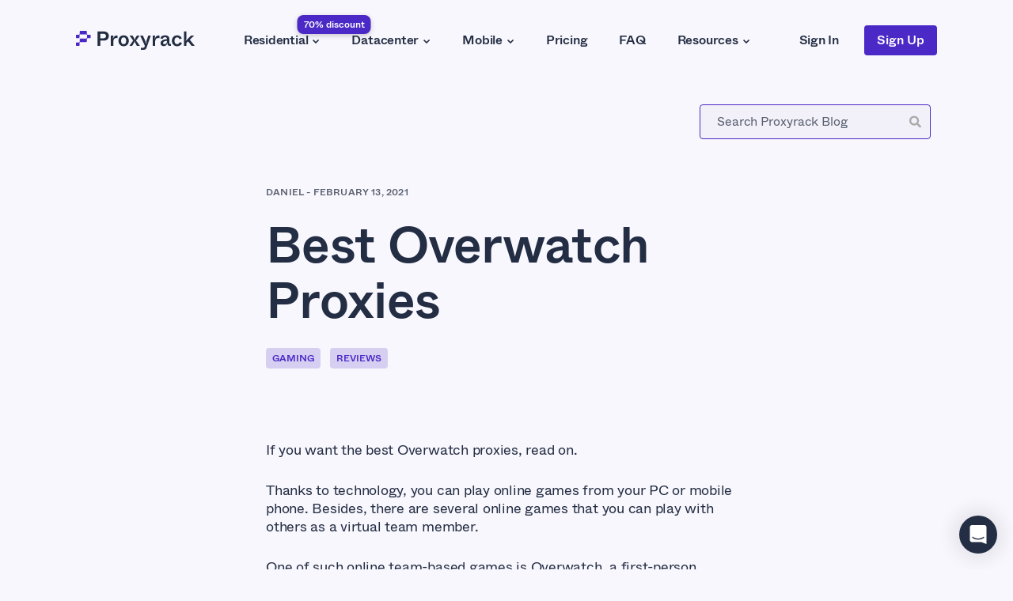

--- FILE ---
content_type: text/html; charset=utf-8
request_url: https://www.proxyrack.com/blog/best-overwatch-proxies/
body_size: 58027
content:
<!DOCTYPE html><html lang="en"><head><meta charSet="utf-8"/><meta name="viewport" content="width=device-width"/><script type="application/ld+json">{"@context":"https://schema.org","@type":"Article","headline":"Best Overwatch Proxies","image":"https://a.storyblok.com/f/120875/640x426/12264c7a4c/what-is-overwatch.jpg","author":{"@type":"Person","name":"Daniel"},"publisher":{"@type":"Organization","name":"Proxyrack","url":"https://www.proxyrack.com","logo":{"@type":"ImageObject","url":"https://www.proxyrack.com/logo-dark.svg"}},"datePublished":"2021-02-13T08:43:00.000Z"}</script><title>Best Overwatch Proxies</title><meta name="robots" content="index,follow"/><meta name="googlebot" content="index,follow"/><meta name="description" content="One of the online team-based games is Overwatch, a first-person shooter game. If you want the best Overwatch proxies, read this post to find that out!"/><meta property="og:title" content="Best Overwatch Proxies"/><meta property="og:description" content="One of the online team-based games is Overwatch, a first-person shooter game. If you want the best Overwatch proxies, read this post to find that out!"/><meta property="og:url" content="https://www.proxyrack.com/blog/best-overwatch-proxies"/><meta property="og:type" content="website"/><meta property="og:image" content="/og.png"/><link rel="canonical" href="https://www.proxyrack.com/blog/best-overwatch-proxies/"/><meta name="next-head-count" content="13"/><meta http-equiv="Content-Type" content="text/html; charset=utf-8"/><noscript><iframe src="https://www.googletagmanager.com/ns.html?id=undefined"
                height="0" width="0" style="display:none;visibility:hidden"></iframe></noscript><style id="stitches">--stitches{--:0 t-dTAiYc proxyrack-light proxyrack-dark}@media{:root,.t-dTAiYc{--colors-gray10:hsla(0, 0%, 100%, 1);--colors-gray50:hsla(180, 4%, 99%, 1);--colors-gray100:hsla(180, 5%, 96%, 1);--colors-gray200:hsla(216, 7%, 86%, 1);--colors-gray300:hsla(218, 7%, 77%, 1);--colors-gray400:hsla(220, 7%, 67%, 1);--colors-gray500:hsla(221, 7%, 58%, 1);--colors-gray600:hsla(219, 8%, 48%, 1);--colors-gray700:hsla(220, 12%, 39%, 1);--colors-gray800:hsla(220, 18%, 29%, 1);--colors-gray900:hsla(221, 31%, 20%, 1);--colors-brand10:hsla(250, 60%, 98%, 1);--colors-brand50:hsla(252, 40%, 96%, 1);--colors-brand100:hsla(251, 41%, 92%, 1);--colors-brand200:hsla(252, 58%, 88%, 1);--colors-brand300:hsla(253, 59%, 71%, 1);--colors-brand400:hsla(253, 58%, 59%, 1);--colors-brand500:hsla(253, 66%, 47%, 1);--colors-brand600:hsla(253, 65%, 44%, 1);--colors-brand700:hsla(253, 64%, 42%, 1);--colors-brand800:hsla(253, 63%, 39%, 1);--colors-brand900:hsla(253, 61%, 36%, 1);--colors-red:hsla(4, 71%, 50%, 1);--colors-background:var(--colors-brand10);--colors-panel:var(--colors-gray10);--colors-textPrimary:var(--colors-gray900);--colors-textSecondary:var(--colors-gray700);--colors-textTertiary:var(--colors-gray10);--colors-primary:var(--colors-brand500);--colors-secondary:var(--colors-brand500);--colors-tertiary:var(--colors-brand200);--colors-accent:var(--colors-brand900);--colors-accentSoft:var(--colors-brand400);--colors-muted:var(--colors-brand100);--colors-mutedSoft:var(--colors-brand50);--fonts-sans:"ABC Whyte", -apple-system, BlinkMacSystemFont, Segoe UI, Helvetica, Arial, sans-serif, Apple Color Emoji, Segoe UI Emoji;--fontWeights-normal:400;--fontWeights-bold:600;--fontSizes-xs:0.75rem;--fontSizes-sm:1rem;--fontSizes-md:1.125rem;--fontSizes-lg:1.5rem;--fontSizes-xlg:2rem;--fontSizes-xl:2.5rem;--fontSizes-xxl:4rem;--lineHeights-none:1;--lineHeights-tight:1.1;--lineHeights-xsmall:1.125;--lineHeights-small:1.25;--lineHeights-normal:1.333;--lineHeights-medium:1.375;--lineHeights-big:1.5;--letterSpacings-xs:0.01125rem;--letterSpacings-sm:-0.01125rem;--letterSpacings-md:-0.01375rem;--letterSpacings-lg:-0.015rem;--letterSpacings-xlg:-0.01875rem;--letterSpacings-xxlg:-0.0225rem;--letterSpacings-xl:-0.0275rem;--letterSpacings-xxl:-0.04375rem;--space-0:0;--space-1:0.0625rem;--space-2:0.125rem;--space-4:0.25rem;--space-6:0.375rem;--space-8:0.5rem;--space-10:0.625rem;--space-12:0.75rem;--space-14:0.875rem;--space-16:1rem;--space-20:1.25rem;--space-24:1.5rem;--space-26:1.625rem;--space-28:1.75rem;--space-32:2rem;--space-36:2.25rem;--space-38:2.375rem;--space-40:2.5rem;--space-42:2.625rem;--space-48:3rem;--space-56:3.5rem;--space-60:3.75rem;--space-64:4rem;--space-80:5rem;--space-88:5.5rem;--space-96:6rem;--space-114:7.125rem;--space-120:7.5rem;--space-128:8rem;--sizes-none:0;--sizes-md:2rem;--sizes-sm:1.5rem;--sizes-lg:2.5rem;--radii-none:0;--radii-xs:0.125rem;--radii-sm:0.25rem;--radii-md:0.5rem;--radii-pill:99999px;--radii-full:100%;--zIndices-1:100;--zIndices-2:200;--zIndices-3:300;--zIndices-4:400;--zIndices-max:999;--transitions-appearance:0.2s ease;--transitions-motion:0.3s cubic-bezier(0.2, 1, 0.2, 1);--shadows-focus:0px 0px 0px 3px var(--colors-brand100);--shadows-soft:0px 10px 20px rgba(0, 0, 0, 0.04), 0px 2px 6px rgba(0, 0, 0, 0.04), 0px 0px 1px rgba(0, 0, 0, 0.04);--shadows-heavy:0 1px 2px rgba(0,0,0,0.05), 0 1px 4px rgba(0,0,0,0.05), 0 2px 6px rgba(0,0,0,0.05), 0 10px 20px rgba(0,0,0,0.05)}.proxyrack-light{--colors-background:var(--colors-brand10);--colors-panel:var(--colors-gray10);--colors-textPrimary:var(--colors-gray900);--colors-textSecondary:var(--colors-gray700);--colors-textTertiary:var(--colors-gray10);--colors-primary:var(--colors-brand500);--colors-secondary:var(--colors-brand500);--colors-tertiary:var(--colors-brand200);--colors-accent:var(--colors-brand900);--colors-accentSoft:var(--colors-brand400);--colors-muted:var(--colors-brand100);--colors-mutedSoft:var(--colors-brand50)}.proxyrack-dark{--colors-background:var(--colors-gray900);--colors-panel:var(--colors-gray800);--colors-textPrimary:var(--colors-gray10);--colors-textSecondary:var(--colors-gray100);--colors-textTertiary:var(--colors-gray100);--colors-primary:var(--colors-brand400);--colors-secondary:var(--colors-gray10);--colors-tertiary:var(--colors-brand400);--colors-accent:var(--colors-brand900);--colors-accentSoft:var(--colors-brand500);--colors-muted:var(--colors-gray700);--colors-mutedSoft:var(--colors-gray800)}}--stitches{--:1 k-eauFnc k-bexsLg k-gtDqHt k-izzQmA k-inmuOh k-dcirJm k-ieMsNQ eiRStM ihsclw}@media{@keyframes k-eauFnc{0%{opacity:1}50%{opacity:0.5}100%{opacity:1}}@keyframes k-bexsLg{from{transform:translateX(-100%);opacity:0}to{transform:translateX(0);opacity:1}}@keyframes k-gtDqHt{from{transform:translateX(100%);opacity:0}to{transform:translateX(0);opacity:1}}@keyframes k-izzQmA{from{transform:translateX(0);opacity:1}to{transform:translateX(-100%);opacity:0}}@keyframes k-inmuOh{from{transform:translateX(0);opacity:1}to{transform:translateX(100%);opacity:0}}@keyframes k-dcirJm{from{opacity:0;transform:scale(0.5,0)}to{opacity:1;transform:scale(1,1)}}@keyframes k-ieMsNQ{from{opacity:0;transform:translateY(-10px)}to{opacity:1;transform:translateX(0)}}#nprogress{pointer-events:none;position:fixed;z-index:var(--zIndices-max)}#nprogress .bar{background:var(--colors-accentSoft);position:fixed;z-index:var(--zIndices-max);top:0;left:0;width:100%;height:3px}html{box-sizing:border-box;text-rendering:geometricPrecision;font-smooth:auto;webkit-font-smoothing:antialiased;-moz-osx-font-smoothing:grayscale}*,*:before,*:after{box-sizing:inherit}body,h1,h2,h3,h4,h5,h6,p,ol,ul{margin:0;padding:0;font-weight:normal}img{max-width:100%;height:auto}a{color:inherit;text-decoration:none}body,button,input{font-family:var(--fonts-sans);padding:var(--space-0)}body{color:var(--colors-textPrimary);background-color:var(--colors-background)}::selection{color:var(--colors-background);background-color:var(--colors-textPrimary)}}--stitches{--:2 c-PJLV c-egFOhK c-inCLyp c-gPSbqP c-jajyTP c-cHKknB c-bfWUxV c-erFqZl c-ijKbdB c-dhzjXW c-diYoMC c-jluxWP c-bMlYsu c-cLIzRL c-lbbopB c-ggyjZD c-fsuzwx c-cGqoHZ c-ePtKnw c-LnQSk c-izNAAt c-eTXDIp c-hOHwFb c-imzTDt c-kFPtfv c-iqyeAw c-jYhZKr c-dkfKhm c-hjnnNf c-hDbcnc c-ebvDaK c-kWYmeO c-obFYN c-kTeVtV c-BoXhz c-htwJCM c-iswfzf c-YDRib c-csirZI c-gvGaRA c-geomHd c-iTwMoV c-ABBZr c-hblIrB c-iHUFLE c-dmMmYW c-bXKyuR c-dQhqme c-kSwahN c-khkStD c-fMIzeZ c-ZoShl c-iyeFKN c-jViSJL c-deDgOi c-iNzrHB c-otZBq c-bsgAxj c-cpqIEd c-hZfShG c-hixGSR c-dAduBe c-PZAzs c-exhDvN c-dCIVqf c-feNzqc c-jgHpQN c-hKGINJ c-fFPhac c-kSidmK c-cUXEqV c-hmzJiD c-caCNBs c-kCwOQP c-hcPEtY c-iVIszb c-bCcfjH c-dPiQCw c-jgrSlr c-kKcBzy c-gtmyaX c-cOAsFl c-haLPet}@media{.c-egFOhK{top:0;left:0;display:flex;width:100vw;align-items:center;justify-content:space-between;padding-top:var(--space-24);padding-bottom:var(--space-24);background-color:var(--colors-background);z-index:var(--zIndices-4)}.c-inCLyp{width:100%;margin-left:auto;margin-right:auto;padding-left:var(--space-20);padding-right:var(--space-20)}.c-gPSbqP{width:100%;display:flex;align-items:center;justify-content:space-between;background-color:var(--colors-background);z-index:var(--zIndices-4)}.c-jajyTP{display:flex;position:relative;z-index:var(--zIndices-max)}.c-cHKknB{cursor:pointer;position:absolute;right:var(--space-20);width:1rem;height:1rem;z-index:var(--zIndices-max)}@media (min-width: 48em){.c-cHKknB{right:var(--space-56)}}.c-bfWUxV{position:absolute;height:1px;width:1rem;z-index:var(--zIndices-max);background-color:var(--colors-textPrimary)}.c-bfWUxV:nth-child(1){top:var(--space-6)}.c-bfWUxV:nth-child(2){top:var(--space-12)}.c-bfWUxV{transition:var(--transitions-motion)}.c-erFqZl{-webkit-appearance:none;appearance:none;outline:none;width:100%;padding-right:var(--space-16);padding-top:var(--space-4);padding-bottom:var(--space-4);border-radius:var(--radii-sm);border:1px solid var(--colors-muted);font-size:var(--fontSizes-sm);font-weight:var(--fontWeights-normal);height:var(--sizes-md);color:var(--colors-textPrimary);background-color:var(--colors-mutedSoft)}.c-erFqZl:focus-visible{box-shadow:0px 0px 0px 3px var(--colors-mutedSoft)}.c-erFqZl::placeholder{color:var(--colors-textSecondary)}.c-ijKbdB{display:flex;flex-direction:column;padding-top:var(--space-24)}@media (min-width: 48em){.c-ijKbdB{padding-top:var(--space-56)}}@media (min-width: 62em){.c-ijKbdB{padding-top:158px}}.c-dhzjXW{display:flex}.c-diYoMC{display:inline-flex;align-items:center;justify-content:center;border-radius:var(--radii-sm);padding:var(--space-4) var(--space-8);line-height:var(--lineHeights-none);height:var(--space-26);font-size:var(--fontSizes-xs);font-weight:var(--fontWeights-bold);text-transform:uppercase;white-space:nowrap}.c-jluxWP{font-size:var(--fontSizes-md);line-height:var(--lineHeights-normal);letter-spacing:var(--letterSpacings-lg)}.c-jluxWP blockquote > p{font-weight:var(--fontWeights-bold);margin-bottom:var(--space-28);margin-top:var(--space-28)}.c-jluxWP b{font-weight:var(--fontWeights-bold)}.c-jluxWP pre{margin-bottom:var(--space-24)}.c-jluxWP > *{margin-bottom:var(--space-24)}.c-jluxWP code{white-space:pre-wrap;word-break:break-word}.c-jluxWP > p,.c-jluxWP > ul,.c-jluxWP > ol,.c-jluxWP > blockquote{word-break:break-word}.c-jluxWP > p:not(:last-child),.c-jluxWP > ul:not(:last-child),.c-jluxWP > ol:not(:last-child),.c-jluxWP > blockquote:not(:last-child){margin-bottom:var(--space-28)}.c-jluxWP > h1:not(:first-child),.c-jluxWP > h2:not(:first-child){margin-top:var(--space-40)}.c-jluxWP > h1,.c-jluxWP > h2{margin-bottom:var(--space-24);font-weight:var(--fontWeights-bold)}.c-jluxWP > h3:not(:first-child){margin-top:var(--space-48)}.c-jluxWP > h3{margin-bottom:var(--space-32);font-weight:var(--fontWeights-bold)}.c-jluxWP > h4:not(:first-child),.c-jluxWP > h5:not(:first-child),.c-jluxWP > h6:not(:first-child){margin-top:var(--space-32)}.c-jluxWP > h4,.c-jluxWP > h5,.c-jluxWP > h6{margin-bottom:var(--space-4);font-weight:var(--fontWeights-bold)}.c-bMlYsu{padding-top:var(--space-20);padding-bottom:var(--space-20)}@media (min-width: 48em){.c-bMlYsu{padding-top:var(--space-40);padding-bottom:var(--space-40)}}.c-cLIzRL{border-radius:var(--radii-sm);box-shadow:var(--shadows-soft);background-color:var(--colors-panel);color:var(--colors-textPrimary)}.c-lbbopB{display:flex;flex-direction:column;padding:var(--space-20)}@media (min-width: 48em){.c-lbbopB{padding:var(--space-32)}}@media (min-width: 62em){.c-lbbopB{padding:var(--space-48);flex-direction:row}}.c-ggyjZD{display:flex;flex-direction:column}@media (min-width: 48em){.c-ggyjZD{flex-direction:row;max-width:unset;padding-bottom:var(--space-24);border-bottom:1px solid var(--colors-mutedSoft)}}@media (min-width: 62em){.c-ggyjZD{flex-direction:column;border-bottom:unset;padding-bottom:var(--space-0)}}.c-fsuzwx{margin-bottom:var(--space-8)}@media (min-width: 48em){.c-fsuzwx{margin-bottom:var(--space-0)}}@media (min-width: 62em){.c-fsuzwx{margin-bottom:var(--space-16)}}.c-cGqoHZ{color:var(--colors-textSecondary)}.c-ePtKnw{font-size:var(--fontSizes-md);line-height:var(--lineHeights-normal);letter-spacing:var(--letterSpacings-lg)}.c-ePtKnw blockquote > p{font-weight:var(--fontWeights-bold)}.c-ePtKnw b{font-weight:var(--fontWeights-bold)}.c-ePtKnw code{white-space:pre-wrap;word-break:break-word}.c-ePtKnw > h1,.c-ePtKnw > h2,.c-ePtKnw > h3,.c-ePtKnw > h4,.c-ePtKnw > h5,.c-ePtKnw > h6{font-weight:var(--fontWeights-bold)}.c-LnQSk{display:grid;grid-template-columns:repeat(1, 1fr);column-gap:var(--space-24)}@media (min-width: 48em){.c-LnQSk{grid-template-columns:repeat(2, 1fr);row-gap:var(--space-64);padding-top:var(--space-24)}}@media (min-width: 62em){.c-LnQSk{grid-template-columns:repeat(4, 1fr);row-gap:var(--space-0);padding-top:var(--space-0)}}.c-izNAAt{border-left:0px solid var(--colors-mutedSoft);border-top:1px solid var(--colors-mutedSoft);padding-top:var(--space-16);margin-top:var(--space-16);padding-left:var(--space-0)}@media (min-width: 48em){.c-izNAAt{border-top:0px solid var(--colors-mutedSoft);border-left:1px solid var(--colors-mutedSoft);padding-left:var(--space-24);margin-top:var(--space-0)}}@media (min-width: 48em){.c-izNAAt:first-child{padding-left:var(--space-0);border-left:0px solid var(--colors-mutedSoft)}}@media (min-width: 48em){.c-izNAAt:nth-child(3){padding-left:var(--space-0);border-left:0px solid var(--colors-mutedSoft)}}@media (min-width: 62em){.c-izNAAt{padding-top:var(--space-0)}}@media (min-width: 62em){.c-izNAAt:first-child{padding-left:var(--space-24);border-left:1px solid var(--colors-mutedSoft)}}@media (min-width: 62em){.c-izNAAt:nth-child(3){padding-left:var(--space-24);border-left:1px solid var(--colors-mutedSoft)}}.c-eTXDIp img{object-fit:cover;height:100%;width:100%}.c-eTXDIp{width:100%;max-width:3.75rem;max-height:3.75rem;position:relative;height:100%}.c-hOHwFb{cursor:pointer;display:inline-flex;align-items:center;justify-content:center;color:var(--colors-textPrimary);transition:color var(--transitions-appearance);outline:none}@media (hover: hover){.c-hOHwFb:hover{color:var(--colors-primary)}}.c-hOHwFb:active{color:var(--colors-textSecondary)}.c-hOHwFb:focus-visible{color:var(--colors-textPrimary)}.c-imzTDt{padding-left:var(--space-6);display:inline-flex;transition:transform var(--transitions-motion)}.c-kFPtfv{list-style:none;margin:var(--space-0)}.c-kFPtfv li{position:relative;padding-left:var(--space-24)}.c-kFPtfv li::before{font-size:var(--fontSizes-xs);position:absolute;color:var(--colors-gray900);left:0;top:3.2px;display:inline-block}.c-iqyeAw{display:grid;grid-template-columns:repeat(1, 1fr);column-gap:var(--space-32);row-gap:var(--space-40);border-top:1px solid var(--colors-gray200);padding-top:var(--space-24);padding-bottom:var(--space-24);margin-top:var(--space-24)}@media (min-width: 48em){.c-iqyeAw{padding-top:var(--space-56);padding-bottom:var(--space-40);margin-top:var(--space-56);row-gap:var(--space-64);grid-template-columns:repeat(2, 1fr)}}@media (min-width: 62em){.c-iqyeAw{grid-template-columns:repeat(3, 1fr)}}@media (min-width: 80em){.c-iqyeAw{padding-top:var(--space-56);padding-bottom:var(--space-40);margin-top:var(--space-80);grid-template-columns:repeat(4, 1fr)}}.c-jYhZKr{position:relative;display:flex;flex-direction:column;width:100%;height:100%;padding-top:var(--space-64);padding-bottom:var(--space-32)}.c-dkfKhm{position:absolute;padding-top:var(--space-40);padding-left:var(--space-20);padding-right:var(--space-20)}@media (min-width: 48em){.c-dkfKhm{padding-top:var(--space-56);padding-bottom:var(--space-56);padding-left:var(--space-56);padding-right:var(--space-56)}}@media (min-width: 62em){.c-dkfKhm{padding-top:var(--space-64);padding-bottom:var(--space-64);padding-left:4.5rem}}.c-hjnnNf{max-width:28rem;color:var(--colors-textTertiary);margin-bottom:var(--space-32)}.c-hDbcnc{display:inline-flex;align-items:center;justify-content:center;-webkit-appearance:none;appearance:none;border:none;background-color:transparent;border-radius:var(--radii-sm);padding:var(--space-8) var(--space-16);line-height:var(--lineHeights-none);height:var(--space-38);font-size:var(--fontSizes-sm);font-weight:var(--fontWeights-bold);cursor:pointer;outline:none;white-space:nowrap}.c-ebvDaK{z-index:-1;position:relative;overflow:hidden;width:100%;height:32.3125rem;max-width:78rem;max-height:32.3125rem;background-size:500% auto;background-position:bottom 0 right -400px;background-repeat:no-repeat;border-radius:var(--radii-md)}@media (min-width: 48em){.c-ebvDaK{height:32.375rem;max-height:32.375rem;background-size:200% auto;background-position:bottom right}}@media (min-width: 62em){.c-ebvDaK{background-size:cover;height:17.875rem;max-height:17.875rem}}.c-kWYmeO{display:flex;flex-direction:column;width:100%;padding-top:var(--space-32);padding-bottom:var(--space-32)}.c-obFYN{border:none}.c-kTeVtV{display:flex;position:relative;margin-top:var(--space-32);margin-bottom:var(--space-56)}@media (min-width: 48em){.c-BoXhz{display:grid;grid-template-columns:repeat(3, 1fr);row-gap:var(--space-56)}}@media (min-width: 80em){.c-BoXhz{display:flex;justify-content:space-between}}.c-htwJCM{display:flex;flex-direction:column;white-space:nowrap}.c-iswfzf{display:flex;align-items:center;justify-content:flex-start}.c-YDRib{white-space:nowrap;overflow:hidden;text-overflow:ellipsis;max-width:330px}@media (min-width: 48em){.c-csirZI{flex-direction:column}}@media (min-width: 62em){.c-csirZI{display:flex;flex-direction:row;justify-content:space-between;align-items:center}}.c-gvGaRA{display:flex;white-space:nowrap}@media (min-width: 48em){.c-gvGaRA{justify-content:center}}@media (min-width: 62em){.c-gvGaRA{justify-content:flex-start;padding-right:var(--space-10)}}@media (min-width: 48em){.c-geomHd{display:flex;margin-top:var(--space-32);margin-bottom:var(--space-32)}}@media (min-width: 62em){.c-geomHd{display:none}}.c-iTwMoV img{object-fit:cover;height:100%;width:100%}.c-iTwMoV{width:100%;max-width:2rem;max-height:2rem;position:relative;height:100%}.c-ABBZr{display:flex;flex-direction:column;width:100%;padding-top:var(--space-40);padding-bottom:var(--space-40)}.c-hblIrB{display:flex;position:relative;margin-top:var(--space-24);margin-bottom:var(--space-24)}.c-iHUFLE{align-items:center;justify-content:space-between;width:100%;padding-bottom:var(--space-24);outline:none;cursor:pointer}.c-dmMmYW{align-items:center;justify-content:center;transition:transform var(--transitions-motion);transform:rotate(0deg)}.c-bXKyuR{border-bottom:1px solid var(--colors-gray200);overflow:hidden;transition:max-height 0.3s ease;max-height:0}.c-dQhqme{text-align:left;max-width:unset;margin-top:var(--space-40);margin-bottom:var(--space-40)}@media (min-width: 48em){.c-dQhqme{margin-top:var(--space-56);margin-bottom:var(--space-56);text-align:center;max-width:38rem}}@media (min-width: 62em){.c-dQhqme{margin-top:190px;margin-bottom:var(--space-40)}}.c-kSwahN{color:var(--colors-textPrimary);background:var(--colors-background);padding-left:var(--space-20);padding-right:var(--space-20)}@media (min-width: 62em){.c-kSwahN{padding-top:var(--space-40);padding-bottom:var(--space-40)}}.c-khkStD{margin-top:var(--space-24)}@media (min-width: 62em){.c-khkStD{margin-top:var(--space-16)}}.c-fMIzeZ{padding-top:var(--space-16);padding-bottom:var(--space-16)}.c-ZoShl{display:flex;flex-direction:column;align-items:center;justify-content:center;padding:var(--space-20) var(--space-20) var(--space-16) var(--space-20)}@media (min-width: 48em){.c-ZoShl{flex-direction:row;justify-content:space-between;padding:var(--space-20) var(--space-32) var(--space-16) var(--space-32)}}@media (min-width: 62em){.c-ZoShl{padding:var(--space-20) var(--space-48) var(--space-16) var(--space-48)}}.c-iyeFKN{-webkit-appearance:none;appearance:none;width:100%;padding-left:var(--space-8);padding-right:var(--space-24);padding-top:var(--space-4);padding-bottom:var(--space-4);border-radius:var(--radii-sm);font-size:var(--fontSizes-sm);font-weight:var(--fontWeights-normal);height:var(--sizes-md);color:var(--colors-textPrimary);background-color:var(--colors-mutedSoft)}.c-iyeFKN:focus-visible{outline:none;box-shadow:0px 0px 0px 3px var(--colors-mutedSoft)}.c-iyeFKN::placeholder{color:var(--colors-textSecondary)}.c-jViSJL{display:flwx;height:var(--sizes-sm);top:50%;transform:translateY(-50%)}.c-deDgOi{display:inline-flex;align-items:center;justify-content:center;-webkit-appearance:none;appearance:none;border:none;border-radius:var(--radii-xs);background-color:transparent;cursor:pointer;color:var(--colors-textPrimary);padding:var(--space-1) var(--space-2);margin-left:3px;margin-right:3px}.c-deDgOi:disabled{cursor:not-allowed}.c-iNzrHB{display:flex;align-items:center;flex-direction:column;background:var(--colors-background);border-radius:var(--radii-md);padding-top:var(--space-38);padding-bottom:var(--space-38)}@media (min-width: 48em){.c-iNzrHB{padding-top:var(--space-40);padding-bottom:var(--space-40)}}@media (min-width: 62em){.c-iNzrHB{padding-top:var(--space-40);padding-bottom:var(--space-40)}}.c-otZBq{display:flex;flex-direction:column;margin-left:var(--space-0);margin-top:var(--space-24);max-width:unset}@media (min-width: 62em){.c-otZBq{margin-left:var(--space-40);margin-top:var(--space-0);max-width:608px}}.c-bsgAxj{background:var(--colors-background);color:var(--colors-textPrimary);padding-top:var(--space-80);padding-bottom:var(--space-80)}.c-cpqIEd{background:var(--colors-background);color:var(--colors-textPrimary);padding-top:var(--space-40);padding-bottom:var(--space-40)}@media (min-width: 48em){.c-cpqIEd{padding-top:var(--space-64);padding-bottom:var(--space-56)}}@media (min-width: 62em){.c-cpqIEd{padding-top:var(--space-48);padding-bottom:var(--space-32)}}.c-hZfShG{margin-top:var(--space-24)}@media (min-width: 62em){.c-hZfShG{max-width:38rem;margin-top:var(--space-16)}}.c-hixGSR{padding-top:var(--space-40);padding-bottom:var(--space-40)}@media (min-width: 48em){.c-hixGSR{padding-top:var(--space-56);padding-bottom:var(--space-56)}}@media (min-width: 62em){.c-hixGSR{padding-top:var(--space-40);padding-bottom:var(--space-40)}}.c-dAduBe{background-color:var(--colors-background);display:grid;grid-template-columns:repeat(1, 1fr)}@media (min-width: 62em){.c-dAduBe{grid-template-columns:repeat(2, 1fr)}}.c-PZAzs{align-items:center;grid-row:2;grid-column:1}.c-exhDvN{flex-direction:column;max-width:unset;justify-content:center}@media (min-width: 48em){.c-exhDvN{max-width:unset}}@media (min-width: 62em){.c-exhDvN{max-width:33rem}}.c-dCIVqf{margin-top:var(--space-16);color:var(--colors-textSecondary);max-width:unset}@media (min-width: 62em){.c-dCIVqf{max-width:28rem}}.c-feNzqc{font-size:var(--fontSizes-md);line-height:var(--lineHeights-normal);letter-spacing:var(--letterSpacings-lg)}.c-feNzqc p:not(:first-of-type){position:relative;margin-bottom:var(--space-8);left:32px}.c-feNzqc blockquote > p{font-weight:var(--fontWeights-bold)}.c-feNzqc b{font-weight:var(--fontWeights-bold)}.c-feNzqc code{white-space:pre-wrap;word-break:break-word}.c-feNzqc > h1,.c-feNzqc > h2,.c-feNzqc > h3,.c-feNzqc > h4,.c-feNzqc > h5,.c-feNzqc > h6{font-weight:var(--fontWeights-bold)}.c-jgHpQN{grid-row:1;grid-column:1;align-self:center;margin-bottom:var(--space-48)}@media (min-width: 48em){.c-jgHpQN{margin-bottom:var(--space-56)}}@media (min-width: 62em){.c-jgHpQN{margin-bottom:var(--space-0)}}.c-hKGINJ img{object-fit:cover;height:100%;width:100%;border-radius:var(--radii-md)}.c-hKGINJ{padding:20px 20px 14px 20px;width:100%;max-width:44rem;position:relative;height:100%}.c-fFPhac{padding-top:var(--space-20);padding-bottom:var(--space-20)}@media (min-width: 48em){.c-fFPhac{padding-top:var(--space-28);padding-bottom:var(--space-28)}}@media (min-width: 62em){.c-fFPhac{padding-top:var(--space-48);padding-bottom:var(--space-48)}}.c-kSidmK{color:var(--colors-textPrimary);padding-top:var(--space-40);padding-bottom:var(--space-40);justify-content:space-between;flex-direction:column}@media (min-width: 48em){.c-kSidmK{padding-top:var(--space-28);padding-bottom:var(--space-28)}}@media (min-width: 62em){.c-kSidmK{flex-direction:row;padding-top:var(--space-48);padding-bottom:var(--space-48)}}.c-cUXEqV{display:grid;column-gap:var(--space-32);row-gap:var(--space-42);grid-template-columns:1fr;margin-top:var(--space-48)}@media (min-width: 48em){.c-cUXEqV{margin-top:var(--space-56);grid-template-columns:repeat(2, 312px)}}.c-hmzJiD{padding-top:var(--space-40);padding-bottom:var(--space-40);background:var(--colors-background);border-radius:var(--radii-md)}.c-caCNBs{display:grid;justify-content:space-between;justify-items:center;grid-template-columns:repeat(2, minmax(calc(50% - 32px), 155px));row-gap:var(--space-32)}@media (min-width: 48em){.c-caCNBs{column-gap:var(--space-32);row-gap:var(--space-56);grid-template-columns:repeat(3, 1fr)}}.c-kCwOQP{padding-top:var(--space-32);padding-bottom:var(--space-64);overflow:auto hidden}@media (min-width: 62em){.c-kCwOQP{overflow:unset}}.c-hcPEtY{display:flex;flex-direction:column;justify-content:space-between;box-shadow:var(--shadows-heavy);width:100%;max-width:394px;min-width:270px;padding:var(--space-24)}@media (min-width: 48em){.c-hcPEtY{min-width:394px}}@media (min-width: 62em){.c-hcPEtY{min-width:unset}}.c-iVIszb{padding-top:var(--space-32);overflow:auto hidden;padding-bottom:var(--space-40)}@media (min-width: 62em){.c-iVIszb{padding-bottom:var(--space-64);overflow:unset}}.c-bCcfjH{display:flex;flex-direction:column;justify-content:space-between;box-shadow:var(--shadows-heavy);width:100%;max-width:500px;min-width:270px;padding:var(--space-24)}@media (min-width: 48em){.c-bCcfjH{min-width:394px}}@media (min-width: 62em){.c-bCcfjH{min-width:unset}}.c-dPiQCw{background:var(--colors-background);color:var(--colors-textPrimary);padding-top:var(--space-8);padding-bottom:var(--space-40)}@media (min-width: 48em){.c-dPiQCw{padding-top:var(--space-24);padding-bottom:var(--space-24)}}@media (min-width: 62em){.c-dPiQCw{padding-top:var(--space-48);padding-bottom:var(--space-32)}}.c-jgrSlr{display:grid;grid-template-columns:repeat(1, 1fr)}@media (min-width: 48em){.c-jgrSlr{grid-template-columns:repeat(2, 1fr)}}.c-kKcBzy{justify-content:center;align-items:center;grid-row:2;grid-column:1}.c-gtmyaX{flex-direction:column;max-width:unset;justify-content:center}@media (min-width: 48em){.c-gtmyaX{max-width:288px}}.c-cOAsFl{grid-row:1;grid-column:1;margin-bottom:var(--space-32)}@media (min-width: 48em){.c-cOAsFl{margin-bottom:var(--space-0)}}.c-haLPet img{object-fit:cover;height:100%;width:100%;border-radius:var(--radii-sm)}.c-haLPet{width:100%;max-width:38rem;position:relative;height:100%}}--stitches{--:3 c-inCLyp-hqRcti-variant-normal c-erFqZl-fMHvjc-variant-default c-inCLyp-fCLUZd-variant-tiny c-PJLV-roSGC-variant-caps c-PJLV-dWIXpI-variant-huge c-diYoMC-bkpbRd-variant-primary c-PJLV-kmMXYp-variant-title c-PJLV-hyvuql-weight-bold c-inCLyp-eKuJHu-variant-xlwide c-lbbopB-frRcRd-layout-vertical c-ggyjZD-dHIAma-layout-vertical c-PJLV-ffFUuC-variant-big c-fsuzwx-hmfTEe-layout-vertical c-PJLV-lkqAap-variant-small c-cGqoHZ-keTdRi-layout-vertical c-LnQSk-dYGbnv-layout-vertical c-izNAAt-kPfUNf-layout-vertical c-hOHwFb-iyiKnb-variant-icon c-imzTDt-ebgYBM-variant-transition c-kFPtfv-iqNKbE-variant-ul c-hDbcnc-cLLPoW-variant-secondary c-obFYN-fOmxiH-variant-tertiary c-obFYN-cFhRHZ-orientation-horizontal c-iswfzf-iTKOFX-direction-vertical c-hOHwFb-fIrDWQ-variant-underline c-iswfzf-ejCoEP-direction-horizontal c-kFPtfv-dUQxcr-variant-ol c-PJLV-bfCAbT-variant-body c-iyeFKN-kresvu-variant-default c-jViSJL-kchaXv-variant-default c-obFYN-frewUv-variant-primary c-hDbcnc-hUBBCP-variant-primary c-PZAzs-kigtDq-variant-oneColumn c-jgHpQN-cLFBXU-variant-twoColumn c-PZAzs-kycUdb-variant-twoColumn c-jgHpQN-chDpAz-variant-oneColumn c-inCLyp-fnwTxa-variant-wide c-cUXEqV-cLhCDT-variant-vertical c-cUXEqV-eWIbED-variant-horizontal c-hDbcnc-eGSMXq-variant-ghost c-kKcBzy-khZJFk-variant-oneColumn c-cOAsFl-cKQhOG-variant-twoColumn c-kKcBzy-jWSemv-variant-twoColumn c-cOAsFl-citJrp-variant-oneColumn}@media{@media (min-width: 48em){.c-inCLyp-hqRcti-variant-normal{padding-left:var(--space-56);padding-right:var(--space-56);max-width:48rem}}@media (min-width: 62em){.c-inCLyp-hqRcti-variant-normal{padding-left:var(--space-96);padding-right:var(--space-96);max-width:90rem}}.c-erFqZl-fMHvjc-variant-default{padding-left:var(--space-16)}@media (min-width: 48em){.c-inCLyp-fCLUZd-variant-tiny{padding-left:var(--space-56);padding-right:var(--space-56);max-width:48rem}}@media (min-width: 62em){.c-inCLyp-fCLUZd-variant-tiny{max-width:720px}}.c-PJLV-roSGC-variant-caps{font-size:var(--fontSizes-xs);font-weight:var(--fontWeights-bold);line-height:var(--lineHeights-big);text-transform:uppercase;letter-spacing:var(--letterSpacings-xs)}.c-PJLV-dWIXpI-variant-huge{font-size:var(--fontSizes-xl);line-height:var(--lineHeights-tight);letter-spacing:var(--letterSpacings-xl);font-weight:var(--fontWeights-bold)}@media (min-width: 48em){.c-PJLV-dWIXpI-variant-huge{font-size:var(--fontSizes-xxl);line-height:var(--lineHeights-tight);letter-spacing:var(--letterSpacings-xxl)}}.c-diYoMC-bkpbRd-variant-primary{background-color:var(--colors-tertiary);color:var(--colors-secondary)}.c-PJLV-kmMXYp-variant-title{font-size:var(--fontSizes-xlg);line-height:var(--lineHeights-xsmall);letter-spacing:var(--letterSpacings-xxlg);font-weight:var(--fontWeights-bold)}@media (min-width: 48em){.c-PJLV-kmMXYp-variant-title{font-size:var(--fontSizes-xl);line-height:var(--lineHeights-tight);letter-spacing:var(--letterSpacings-xl)}}.c-PJLV-hyvuql-weight-bold{font-weight:var(--fontWeights-bold)}@media (min-width: 30em){.c-inCLyp-eKuJHu-variant-xlwide{padding-left:var(--space-20);padding-right:var(--space-20)}}@media (min-width: 48em){.c-inCLyp-eKuJHu-variant-xlwide{padding-left:var(--space-24);padding-right:var(--space-24);max-width:48rem}}@media (min-width: 62em){.c-inCLyp-eKuJHu-variant-xlwide{padding-left:var(--space-48);padding-right:var(--space-48);max-width:90rem}}.c-lbbopB-frRcRd-layout-vertical{flex-direction:column;padding:var(--space-20)}@media (min-width: 48em){.c-lbbopB-frRcRd-layout-vertical{padding:var(--space-24)}}@media (min-width: 62em){.c-lbbopB-frRcRd-layout-vertical{padding:var(--space-24)}}@media (min-width: 48em){.c-ggyjZD-dHIAma-layout-vertical{flex-direction:row;justify-content:space-between;max-width:unset;padding-bottom:var(--space-24);margin-bottom:var(--space-24);border-bottom:1px solid var(--colors-mutedSoft)}}.c-PJLV-ffFUuC-variant-big{font-size:var(--fontSizes-md);line-height:var(--lineHeights-normal);letter-spacing:var(--letterSpacings-lg)}@media (min-width: 48em){.c-PJLV-ffFUuC-variant-big{font-size:var(--fontSizes-lg);line-height:var(--lineHeights-small);letter-spacing:var(--letterSpacings-xlg)}}@media (min-width: 48em){.c-fsuzwx-hmfTEe-layout-vertical{max-width:208px}}.c-PJLV-lkqAap-variant-small{font-size:var(--fontSizes-sm);line-height:var(--lineHeights-medium);letter-spacing:var(--letterSpacings-md)}.c-cGqoHZ-keTdRi-layout-vertical{max-width:unset}@media (min-width: 48em){.c-cGqoHZ-keTdRi-layout-vertical{max-width:320px}}@media (min-width: 62em){.c-cGqoHZ-keTdRi-layout-vertical{max-width:360px}}.c-LnQSk-dYGbnv-layout-vertical{grid-template-columns:repeat(1, 1fr);column-gap:var(--space-20)}@media (min-width: 48em){.c-LnQSk-dYGbnv-layout-vertical{grid-template-columns:repeat(2, 1fr)}}@media (min-width: 62em){.c-LnQSk-dYGbnv-layout-vertical{grid-template-columns:repeat(3, 1fr)}}.c-izNAAt-kPfUNf-layout-vertical{display:flex;flex-direction:column;justify-content:space-between}@media (min-width: 48em){.c-izNAAt-kPfUNf-layout-vertical{padding-left:var(--space-20);padding-top:var(--space-0)}}@media (min-width: 48em){.c-izNAAt-kPfUNf-layout-vertical:first-child{padding-left:var(--space-0);border-left:0px solid var(--colors-mutedSoft)}}@media (min-width: 62em){.c-izNAAt-kPfUNf-layout-vertical:nth-child(4){padding-left:var(--space-0);padding-top:var(--space-24);border-left:0px solid var(--colors-mutedSoft)}}.c-hOHwFb-iyiKnb-variant-icon{color:var(--colors-secondary)}.c-hOHwFb-iyiKnb-variant-icon:active{color:var(--colors-accentSoft)}.c-hOHwFb-iyiKnb-variant-icon:focus-visible{color:var(--colors-primary)}.c-hOHwFb:hover .c-imzTDt-ebgYBM-variant-transition{transform:translateX(var(--space-6))}.c-kFPtfv-iqNKbE-variant-ul li::before{content:"•"}.c-hDbcnc-cLLPoW-variant-secondary{transition:opacity var(--transitions-appearance);background-color:var(--colors-textTertiary);color:var(--colors-accent)}@media (hover: hover){.c-hDbcnc-cLLPoW-variant-secondary:hover{opacity:0.75}}.c-hDbcnc-cLLPoW-variant-secondary:active{opacity:0.6}.c-hDbcnc-cLLPoW-variant-secondary:disabled{background-color:var(--colors-muted);color:var(--colors-mutedSoft);cursor:not-allowed}.c-hDbcnc-cLLPoW-variant-secondary:focus-visible{opacity:0.75}.c-obFYN-fOmxiH-variant-tertiary{background-color:var(--colors-gray200)}.c-obFYN-cFhRHZ-orientation-horizontal{width:100%;height:var(--space-1)}.c-iswfzf-iTKOFX-direction-vertical{flex-direction:column}.c-hOHwFb-fIrDWQ-variant-underline{text-decoration:underline;color:var(--colors-textSecondary)}@media (hover: hover){.c-hOHwFb-fIrDWQ-variant-underline:hover{color:var(--colors-tertiary)}}.c-hOHwFb-fIrDWQ-variant-underline:active{color:var(--colors-textSecondary)}.c-hOHwFb-fIrDWQ-variant-underline:focus-visible{color:var(--colors-textPrimary)}.c-iswfzf-ejCoEP-direction-horizontal{flex-direction:row}.c-kFPtfv-dUQxcr-variant-ol{counter-reset:li}.c-kFPtfv-dUQxcr-variant-ol li{counter-increment:li}.c-kFPtfv-dUQxcr-variant-ol li::before{content:counter(li)}li > .c-kFPtfv-dUQxcr-variant-ol li::before{content:counter(li, lower-alpha)}.c-PJLV-bfCAbT-variant-body{font-size:var(--fontSizes-sm);line-height:var(--lineHeights-medium);letter-spacing:var(--letterSpacings-md)}@media (min-width: 48em){.c-PJLV-bfCAbT-variant-body{font-size:var(--fontSizes-md);line-height:var(--lineHeights-normal);letter-spacing:var(--letterSpacings-lg)}}.c-iyeFKN-kresvu-variant-default{border:1px solid var(--colors-muted)}.c-jViSJL-kchaXv-variant-default{right:var(--space-4)}.c-obFYN-frewUv-variant-primary{background-color:var(--colors-mutedSoft)}.c-hDbcnc-hUBBCP-variant-primary{transition:background-color var(--transitions-appearance);background-color:var(--colors-primary);color:var(--colors-textTertiary)}@media (hover: hover){.c-hDbcnc-hUBBCP-variant-primary:hover{background-color:var(--colors-accentSoft)}}.c-hDbcnc-hUBBCP-variant-primary:active{background-color:var(--colors-accent)}.c-hDbcnc-hUBBCP-variant-primary:disabled{background-color:var(--colors-mutedSoft);color:var(--colors-muted);cursor:not-allowed}.c-hDbcnc-hUBBCP-variant-primary:focus-visible{box-shadow:var(--shadows-focus)}@media (min-width: 62em){.c-PZAzs-kigtDq-variant-oneColumn{grid-row:1;grid-column:1}}@media (min-width: 62em){.c-jgHpQN-cLFBXU-variant-twoColumn{grid-column:2}}@media (min-width: 62em){.c-PZAzs-kycUdb-variant-twoColumn{grid-row:1;grid-column:2;justify-content:center}}@media (min-width: 62em){.c-jgHpQN-chDpAz-variant-oneColumn{grid-column:1}}@media (min-width: 48em){.c-inCLyp-fnwTxa-variant-wide{padding-left:var(--space-28);padding-right:var(--space-28);max-width:44.5rem}}@media (min-width: 62em){.c-inCLyp-fnwTxa-variant-wide{padding-left:var(--space-48);padding-right:var(--space-48);max-width:84rem}}@media (min-width: 62em){.c-cUXEqV-cLhCDT-variant-vertical{grid-template-columns:repeat(2, 288px)}}@media (min-width: 62em){.c-cUXEqV-eWIbED-variant-horizontal{grid-template-columns:repeat(3, minmax(0, 1fr));gap:32px}}.c-hDbcnc-eGSMXq-variant-ghost{transition:background-color var(--transitions-appearance), color var(--transitions-appearance);color:var(--colors-secondary);border:2px solid var(--colors-tertiary)}@media (hover: hover){.c-hDbcnc-eGSMXq-variant-ghost:hover{background-color:var(--colors-muted)}}.c-hDbcnc-eGSMXq-variant-ghost:active{background-color:var(--colors-tertiary)}.c-hDbcnc-eGSMXq-variant-ghost:disabled{background-color:var(--colors-mutedSoft);color:var(--colors-muted);cursor:not-allowed}.c-hDbcnc-eGSMXq-variant-ghost:focus-visible{background-color:var(--colors-muted);border:2px solid var(--colors-secondary)}@media (min-width: 48em){.c-kKcBzy-khZJFk-variant-oneColumn{grid-row:1;grid-column:1}}@media (min-width: 48em){.c-cOAsFl-cKQhOG-variant-twoColumn{grid-column:2}}@media (min-width: 48em){.c-kKcBzy-jWSemv-variant-twoColumn{grid-row:1;grid-column:2}}@media (min-width: 48em){.c-cOAsFl-citJrp-variant-oneColumn{grid-column:1}}}--stitches{--:4 c-iswfzf-wdtsX-cv c-iswfzf-kRzlEe-cv c-iswfzf-klpvAr-cv c-iswfzf-hIPTIZ-cv c-iswfzf-kzJMLN-cv}@media{.c-iswfzf-wdtsX-cv > *:not(:last-child){margin-bottom:var(--space-12);margin-right:unset}.c-iswfzf-kRzlEe-cv > *:not(:last-child){margin-right:var(--space-24);margin-bottom:unset}.c-iswfzf-klpvAr-cv > *:not(:last-child){margin-right:var(--space-12);margin-bottom:unset}.c-iswfzf-hIPTIZ-cv > *:not(:last-child){margin-right:var(--space-32);margin-bottom:unset}.c-iswfzf-kzJMLN-cv > *:not(:last-child){margin-bottom:var(--space-32);margin-right:unset}}--stitches{--:5 c-PJLV-ibsQtLf-css c-PJLV-iiksxU-css c-PJLV-ikbypeq-css c-PJLV-ibDBNCA-css c-PJLV-ifZUeQG-css c-PJLV-icmpvrW-css c-PJLV-ikfvNPD-css c-PJLV-ifXxrIX-css c-PJLV-iXefLA-css c-diYoMC-ikHZmqF-css c-PJLV-ikSTicS-css c-jluxWP-iPJLV-css c-PJLV-iPJLV-css c-PJLV-igszEnR-css c-PJLV-igEqcwW-css c-ePtKnw-ibKBqrq-css c-PJLV-iiTKOFX-css c-eTXDIp-ifMCOOv-css c-PJLV-ifMCOOv-css c-hOHwFb-iiRvnac-css c-hOHwFb-ihrMtea-css c-PJLV-ifxOZZZ-css c-PJLV-iczNQNo-css c-PJLV-ifYogVI-css c-PJLV-ifMCRDu-css c-PJLV-icFHSRe-css c-diYoMC-ifHpRGV-css c-hOHwFb-igaGcQe-css c-PJLV-ibsedBV-css c-PJLV-ijsyaOr-css c-iswfzf-iJrrAq-css c-hOHwFb-ibsedBV-css c-PJLV-idNOMcu-css c-PJLV-ijuvlav-css c-PJLV-ijftUuI-css c-obFYN-ijmgilF-css c-PJLV-ilnKgFb-css c-hOHwFb-ifFOkxT-css c-PJLV-iknmidH-css c-PJLV-icGLrtH-css c-PJLV-iewxUKR-css c-PJLV-iiItJbQ-css c-PJLV-idlbghq-css c-PJLV-ijVEEHZ-css c-bXKyuR-iiYaevE-css c-PJLV-iZNiXg-css c-hOHwFb-ibkeHHX-css c-PJLV-igOhbJx-css c-hOHwFb-iewxUKR-css c-PJLV-idNzpZl-css c-PJLV-iehPCNH-css c-obFYN-ihJHsCm-css c-hOHwFb-ijRzMGS-css c-obFYN-iJyESl-css c-PJLV-igxZwTH-css c-PJLV-ifFOkxT-css c-hOHwFb-ifnShCu-css c-PJLV-ikEqalg-css c-PJLV-ifMJryZ-css c-hOHwFb-ifMJryZ-css c-PJLV-igjdJOs-css c-fMIzeZ-ieQReEs-css c-PJLV-ijroWjL-css c-PJLV-illJcja-css c-iyeFKN-ihRuPkc-css c-jViSJL-iiUlRpd-css c-PJLV-icVTfXM-css c-PJLV-ijSPcMC-css c-PJLV-igGyTtG-css c-PJLV-ijvAfKN-css c-PJLV-ijRkdqS-css c-ePtKnw-iPJLV-css c-PJLV-igUEgU-css c-PJLV-ikSNia-css c-PJLV-ijDuYwJ-css c-hDbcnc-ijDvkTI-css c-PJLV-ijxdTCW-css c-diYoMC-ifXxrna-css c-PJLV-igWaLqH-css c-feNzqc-ibKBqrq-css c-hDbcnc-ibScAEX-css c-PJLV-idwBYyO-css c-PJLV-ihaywyH-css c-kSidmK-idhzjXW-css c-PJLV-ijemOui-css c-PJLV-igtEZws-css c-PJLV-igcAItq-css c-PJLV-iCuqE-css c-PJLV-ijetKOu-css c-caCNBs-ibyGiJm-css c-PJLV-ihcaGfh-css c-eTXDIp-icfwWzK-css c-PJLV-ibGjGBk-css c-kSidmK-ihakyQ-css c-PJLV-ifHIqsE-css c-PJLV-icmVlgk-css c-iswfzf-ikErkLR-css c-PJLV-icGqoHZ-css c-obFYN-ifXCFup-css c-PJLV-ieXqzSV-css c-PJLV-iigtkwp-css c-hOHwFb-ihhTZxK-css c-PJLV-iebridO-css c-ePtKnw-ihPJViW-css c-ePtKnw-iezpqTS-css c-iswfzf-ijroWjL-css c-ePtKnw-idMdfPd-css c-PJLV-igBfffG-css c-hDbcnc-ikDQHEz-css c-hDbcnc-igCfvyz-css c-jluxWP-ihLgYZo-css c-PJLV-ijBZojQ-css c-hDbcnc-igGLMHV-css c-PJLV-ilpopSR-css c-PJLV-icvFzHD-css c-PJLV-ijtPffh-css c-hDbcnc-ifXBUNw-css}@media{.c-PJLV-ibsQtLf-css{position:undefined;display:block;z-index:var(--zIndices-max)}@media (min-width: 62em){.c-PJLV-ibsQtLf-css{display:none}}.c-PJLV-iiksxU-css{padding-left:var(--space-96);padding-right:var(--space-96)}.c-PJLV-ikbypeq-css{display:flex;justify-content:flex-end;margin-top:16px}.c-PJLV-ibDBNCA-css{display:flex;justify-content:flex-start;padding-top:var(--space-16)}@media (min-width: 48em){.c-PJLV-ibDBNCA-css{padding-top:var(--space-16)}}.c-PJLV-ibDBNCA-css{padding-right:var(--space-8);width:300px}.c-PJLV-ifZUeQG-css{position:relative;width:100%;max-width:400px;top:60px}@media (min-width: 62em){.c-PJLV-ifZUeQG-css{top:100px}}.c-PJLV-icmpvrW-css{position:relative}.c-PJLV-ikfvNPD-css{padding-bottom:var(--space-24);color:var(--colors-textSecondary)}.c-PJLV-ifXxrIX-css{padding-bottom:var(--space-24)}.c-PJLV-iXefLA-css{flex-wrap:wrap}.c-diYoMC-ikHZmqF-css{margin-right:var(--space-12);margin-bottom:var(--space-12)}.c-PJLV-ikSTicS-css{padding-top:var(--space-42)}@media (min-width: 48em){.c-PJLV-ikSTicS-css{padding-top:var(--space-80)}}.c-PJLV-iPJLV-css{:undefined}.c-PJLV-igszEnR-css{margin-left:-20px;margin-right:-20px}@media (min-width: 62em){.c-PJLV-igszEnR-css{margin-left:-140px;margin-right:-140px}}.c-PJLV-igEqcwW-css{max-width:57.5rem}.c-ePtKnw-ibKBqrq-css{font-size:inherit;line-height:inherit;letter-spacing:inherit}.c-PJLV-iiTKOFX-css{flex-direction:column}.c-eTXDIp-ifMCOOv-css{margin-bottom:var(--space-16)}.c-PJLV-ifMCOOv-css{margin-bottom:var(--space-16)}.c-hOHwFb-iiRvnac-css{white-space:nowrap;align-self:flex-start}.c-hOHwFb-ihrMtea-css{text-decoration:underline}.c-PJLV-ifxOZZZ-css{position:relative;display:block;margin:var(--space-0);margin-bottom:var(--space-24);margin-left:-20px;margin-right:-20px}@media (min-width: 48em){.c-PJLV-ifxOZZZ-css{margin-left:-130px;margin-right:-130px;width:auto}}.c-PJLV-iczNQNo-css{flex-direction:column;cursor:pointer}.c-PJLV-ifYogVI-css{padding-top:var(--space-20);padding-bottom:var(--space-12);color:var(--colors-gray400)}.c-PJLV-ifMCRDu-css{padding-bottom:var(--space-16)}.c-PJLV-icFHSRe-css{padding-bottom:var(--space-8);align-items:center;flex-wrap:wrap}.c-diYoMC-ifHpRGV-css{margin-right:var(--space-8);margin-bottom:var(--space-8)}.c-hOHwFb-igaGcQe-css{color:var(--colors-textSecondary);justify-content:flex-start}.c-PJLV-ibsedBV-css{display:none}@media (min-width: 62em){.c-PJLV-ibsedBV-css{display:block}}.c-PJLV-ijsyaOr-css{margin-bottom:var(--space-12)}.c-iswfzf-iJrrAq-css{align-items:flex-start}.c-hOHwFb-ibsedBV-css{display:none}@media (min-width: 62em){.c-hOHwFb-ibsedBV-css{display:block}}.c-PJLV-idNOMcu-css{margin-top:var(--space-24);margin-bottom:var(--space-12)}.c-PJLV-ijuvlav-css{margin-bottom:var(--space-12);padding-top:var(--space-20)}.c-PJLV-ijftUuI-css:last-of-type{display:none}.c-obFYN-ijmgilF-css{margin-top:var(--space-56);margin-bottom:var(--space-32)}.c-PJLV-ilnKgFb-css{color:var(--colors-gray400);margin-right:var(--space-24)}@media (min-width: 48em){.c-PJLV-ilnKgFb-css{display:none}}@media (min-width: 62em){.c-PJLV-ilnKgFb-css{display:flex}}.c-hOHwFb-ifFOkxT-css{color:var(--colors-gray400)}.c-PJLV-iknmidH-css{justify-content:space-between}.c-PJLV-icGLrtH-css{color:var(--colors-gray400);margin-right:var(--space-24)}@media (min-width: 48em){.c-PJLV-icGLrtH-css{display:flex}}@media (min-width: 62em){.c-PJLV-icGLrtH-css{display:none}}.c-PJLV-iewxUKR-css{display:block}@media (min-width: 62em){.c-PJLV-iewxUKR-css{display:none}}.c-PJLV-iiItJbQ-css{flex-direction:column;margin-top:var(--space-8)}.c-PJLV-idlbghq-css{width:100%;padding-bottom:var(--space-8);padding-top:var(--space-16);color:var(--colors-textPrimary)}.c-PJLV-ijVEEHZ-css{color:var(--colors-textPrimary);align-items:center}.c-bXKyuR-iiYaevE-css{max-height:0}.c-PJLV-iZNiXg-css{flex-direction:column;align-items:flex-start}.c-hOHwFb-ibkeHHX-css{margin-bottom:var(--space-16)}.c-hOHwFb-ibkeHHX-css:last-of-type{margin-bottom:var(--space-24)}.c-PJLV-igOhbJx-css{flex-direction:column;align-items:flex-start;gap:var(--space-24);margin-bottom:var(--space-24)}.c-hOHwFb-iewxUKR-css{display:block}@media (min-width: 62em){.c-hOHwFb-iewxUKR-css{display:none}}.c-PJLV-idNzpZl-css{flex-direction:column;margin-top:var(--space-32)}.c-PJLV-iehPCNH-css{margin-left:var(--space-8);margin-right:var(--space-8)}.c-PJLV-iehPCNH-css:last-of-type{display:none}.c-obFYN-ihJHsCm-css{margin-top:var(--space-40);margin-bottom:var(--space-32)}.c-hOHwFb-ijRzMGS-css{margin-right:var(--space-16);margin-bottom:var(--space-20);color:var(--colors-gray400)}.c-obFYN-iJyESl-css{margin-top:var(--space-12);margin-bottom:var(--space-32)}.c-PJLV-igxZwTH-css{margin-top:var(--space-32)}.c-PJLV-ifFOkxT-css{color:var(--colors-gray400)}.c-hOHwFb-ifnShCu-css{color:;background-color:;margin:;white-space:nowrap;align-self:flex-start}.c-PJLV-ikEqalg-css{display:flex;flex-direction:column;align-items:flex-start}@media (min-width: 48em){.c-PJLV-ikEqalg-css{align-items:center}}.c-PJLV-ifMJryZ-css{margin-top:var(--space-16)}.c-hOHwFb-ifMJryZ-css{margin-top:var(--space-16)}.c-PJLV-igjdJOs-css{text-align:center}.c-fMIzeZ-ieQReEs-css{opacity:1;position:relative}.c-PJLV-ijroWjL-css{align-items:center}.c-PJLV-illJcja-css{color:var(--colors-gray700);margin-right:var(--space-12)}.c-iyeFKN-ihRuPkc-css{min-width:70px}.c-jViSJL-iiUlRpd-css{color:var(--colors-textSecondary);position:absolute}.c-PJLV-icVTfXM-css{color:var(--colors-gray700);margin-left:var(--space-12)}.c-PJLV-ijSPcMC-css{padding-bottom:var(--space-32);justify-content:center}.c-PJLV-igGyTtG-css{color:var(--colors-textPrimary);margin-bottom:24px}@media (min-width: 62em){.c-PJLV-igGyTtG-css{margin-bottom:48px}}.c-PJLV-ijvAfKN-css{width:100%;padding-bottom:var(--space-8);padding-top:var(--space-16);color:var(--colors-textPrimary)}.c-PJLV-ijvAfKN-css:first-child{padding-top:var(--space-0)}.c-PJLV-ijRkdqS-css{flex-direction:column;align-items:flex-start;padding-bottom:var(--space-24)}.c-PJLV-igUEgU-css{padding-top:300px}.c-PJLV-ikSNia-css{max-width:650px}.c-PJLV-ijDuYwJ-css{padding-top:var(--space-20)}.c-hDbcnc-ijDvkTI-css{margin-top:var(--space-20)}.c-PJLV-ijxdTCW-css{display:flex;flex-direction:column;align-items:center}.c-diYoMC-ifXxrna-css{margin-bottom:var(--space-24)}.c-PJLV-igWaLqH-css{color:var(--colors-textPrimary)}.c-feNzqc-ibKBqrq-css{font-size:inherit;line-height:inherit;letter-spacing:inherit}.c-hDbcnc-ibScAEX-css{color:;background-color:;margin:}@media (min-width: 62em){.c-PJLV-idwBYyO-css{padding-left:var(--space-28);padding-right:var(--space-28)}}.c-PJLV-ihaywyH-css{background-color:var(--colors-background);border-radius:unset}@media (min-width: 48em){.c-PJLV-ihaywyH-css{border-radius:var(--radii-md)}}.c-kSidmK-idhzjXW-css{display:flex}.c-PJLV-ijemOui-css{display:block;justify-content:space-between;flex-direction:column}@media (min-width: 62em){.c-PJLV-ijemOui-css{margin-right:var(--space-60);flex-direction:row}}.c-PJLV-igtEZws-css{margin-bottom:var(--space-24);max-width:unset}@media (min-width: 62em){.c-PJLV-igtEZws-css{margin-bottom:var(--space-48);max-width:38rem}}.c-PJLV-igcAItq-css{color:var(--colors-textSecondary);max-width:unset}@media (min-width: 62em){.c-PJLV-igcAItq-css{margin-top:var(--space-4);max-width:33rem}}.c-PJLV-iCuqE-css{background-color:var(--colors-background);color:var(--colors-textPrimary)}.c-PJLV-ijetKOu-css{color:var(--colors-textSecondary);margin-top:var(--space-8)}@media (min-width: 62em){.c-caCNBs-ibyGiJm-css{grid-template-columns:repeat(4, 1fr)}}.c-PJLV-ihcaGfh-css{background-color:var(--colors-background);color:var(--colors-textPrimary);max-width:180px}.c-eTXDIp-icfwWzK-css{margin:0 auto}.c-PJLV-ibGjGBk-css{color:var(--colors-textSecondary);margin-top:var(--space-16);text-align:center}.c-kSidmK-ihakyQ-css{display:block}.c-PJLV-ifHIqsE-css{display:flex;justify-content:space-between;flex-direction:column}@media (min-width: 62em){.c-PJLV-ifHIqsE-css{margin-right:var(--space-60);flex-direction:row}}.c-PJLV-icmVlgk-css{text-align:left}.c-iswfzf-ikErkLR-css{align-items:stretch;justify-content:space-between}.c-PJLV-icGqoHZ-css{color:var(--colors-textSecondary)}.c-obFYN-ifXCFup-css{margin-top:var(--space-24);margin-bottom:var(--space-24)}.c-PJLV-ieXqzSV-css{justify-content:space-between;flex-direction:column}@media (min-width: 48em){.c-PJLV-ieXqzSV-css{flex-direction:column;align-items:flex-start}}.c-PJLV-iigtkwp-css{align-items:flex-end}.c-hOHwFb-ihhTZxK-css{color:;background-color:;margin:;margin-top:var(--space-24);justify-content:flex-start}@media (min-width: 48em){.c-hOHwFb-ihhTZxK-css{justify-content:center}}.c-PJLV-iebridO-css{justify-content:space-evenly;background-color:var(--colors-gray900);color:white;padding:24px;border-radius:var(--radii-md);flex-direction:column}@media (min-width: 62em){.c-PJLV-iebridO-css{flex-direction:row;padding:36px}}.c-ePtKnw-ihPJViW-css{text-align:left}.c-ePtKnw-ihPJViW-css ul{padding-left:30px}.c-ePtKnw-iezpqTS-css{text-align:center}.c-ePtKnw-iezpqTS-css ul{padding-left:30px}.c-iswfzf-ijroWjL-css{align-items:center}.c-ePtKnw-idMdfPd-css{color:var(--colors-textSecondary);font-size:var(--fontSizes-sm);line-height:var(--lineHeights-medium);letter-spacing:var(--letterSpacings-md)}.c-PJLV-igBfffG-css{justify-content:space-between;flex-direction:column}@media (min-width: 48em){.c-PJLV-igBfffG-css{flex-direction:row}}.c-hDbcnc-ikDQHEz-css{color:;background-color:;margin:;margin-top:var(--space-16);justify-content:flex-start}@media (min-width: 48em){.c-hDbcnc-ikDQHEz-css{justify-content:center}}.c-hDbcnc-igCfvyz-css{color:;background-color:;margin:undefined;margin-top:var(--space-16);justify-content:flex-start}@media (min-width: 48em){.c-hDbcnc-igCfvyz-css{justify-content:center}}.c-jluxWP-ihLgYZo-css{background:var(--colors-background);color:var(--colors-textSecondary);border-radius:var(--radii-sm);font-size:inherit;line-height:inherit;letter-spacing:inherit;margin-top:var(--space-16)}.c-PJLV-ijBZojQ-css{color:var(--colors-accent)}.c-hDbcnc-igGLMHV-css{color:;background-color:;margin:;margin-top:var(--space-32)}.c-PJLV-ilpopSR-css{text-align:center}@media (min-width: 62em){.c-PJLV-ilpopSR-css{max-width:33rem}}.c-PJLV-icvFzHD-css{display:flex;flex-direction:column;align-items:flex-start}.c-PJLV-ijtPffh-css{text-align:left}@media (min-width: 62em){.c-PJLV-ijtPffh-css{max-width:33rem}}.c-hDbcnc-ifXBUNw-css{margin-top:var(--space-24)}}</style><link rel="preload" href="/fonts/ABCWhyte-Book.woff" as="font" type="font/woff" crossorigin="anonymous"/><link rel="preload" href="/fonts/ABCWhyte-Book.woff2" as="font" type="font/woff2" crossorigin="anonymous"/><link rel="preload" href="/fonts/ABCWhyte-Medium.woff" as="font" type="font/woff" crossorigin="anonymous"/><link rel="preload" href="/fonts/ABCWhyte-Medium.woff2" as="font" type="font/woff2" crossorigin="anonymous"/><style>
                @font-face {
                font-family: 'ABC Whyte';
                font-weight: 400;
                font-display: swap;
                src: url(/fonts/ABCWhyte-Book.woff2) format('woff2'), url(/fonts/ABCWhyte-Book.woff) format('woff');
                }
                @font-face {
                font-family: 'ABC Whyte';
                font-weight: 600;
                font-display: swap;
                src: url(/fonts/ABCWhyte-Medium.woff2) format('woff2'), url(/fonts/ABCWhyte-Medium.woff) format('woff');
                }
                </style><link rel="preload" href="/_next/static/css/9adf829d5c25514e.css" as="style"/><link rel="stylesheet" href="/_next/static/css/9adf829d5c25514e.css" data-n-g=""/><noscript data-n-css=""></noscript><script defer="" nomodule="" src="/_next/static/chunks/polyfills-c67a75d1b6f99dc8.js"></script><script src="/_next/static/chunks/webpack-2b719381a7e06b65.js" defer=""></script><script src="/_next/static/chunks/framework-0c7baedefba6b077.js" defer=""></script><script src="/_next/static/chunks/main-c12bded9b3caf98a.js" defer=""></script><script src="/_next/static/chunks/pages/_app-b3c25cfc45e85050.js" defer=""></script><script src="/_next/static/chunks/cb355538-08c90bbd33aa0d75.js" defer=""></script><script src="/_next/static/chunks/877-c54ce2d0aed22b4a.js" defer=""></script><script src="/_next/static/chunks/809-a536bde9f73bf528.js" defer=""></script><script src="/_next/static/chunks/486-88f77a1babf587c4.js" defer=""></script><script src="/_next/static/chunks/738-393b6170203b60df.js" defer=""></script><script src="/_next/static/chunks/520-70ed0a5a0aea41cd.js" defer=""></script><script src="/_next/static/chunks/199-a2d9210e4fab8b54.js" defer=""></script><script src="/_next/static/chunks/375-79335b87f020688d.js" defer=""></script><script src="/_next/static/chunks/753-41454b3b4bdd87b4.js" defer=""></script><script src="/_next/static/chunks/pages/blog/%5Bslug%5D-103e446bc2ecc87f.js" defer=""></script><script src="/_next/static/RDgdSj0HSZOxqaQMMChJG/_buildManifest.js" defer=""></script><script src="/_next/static/RDgdSj0HSZOxqaQMMChJG/_ssgManifest.js" defer=""></script></head><body><div id="intercom-facade-portal"></div><div id="__next"><div style="min-height:calc(100vh + 10px)"><div class="c-PJLV c-PJLV-ibsQtLf-css"><div class="proxyrack-light"><nav class="c-egFOhK"><div class="c-PJLV c-inCLyp c-inCLyp-hqRcti-variant-normal"><div class="c-gPSbqP"><a href="/"><span class="c-jajyTP"><span style="box-sizing:border-box;display:inline-block;overflow:hidden;width:initial;height:initial;background:none;opacity:1;border:0;margin:0;padding:0;position:relative;max-width:100%"><span style="box-sizing:border-box;display:block;width:initial;height:initial;background:none;opacity:1;border:0;margin:0;padding:0;max-width:100%"><img style="display:block;max-width:100%;width:initial;height:initial;background:none;opacity:1;border:0;margin:0;padding:0" alt="" aria-hidden="true" src="data:image/svg+xml,%3csvg%20xmlns=%27http://www.w3.org/2000/svg%27%20version=%271.1%27%20width=%27150%27%20height=%2733%27/%3e"/></span><img alt="Proxyrack" src="[data-uri]" decoding="async" data-nimg="intrinsic" style="position:absolute;top:0;left:0;bottom:0;right:0;box-sizing:border-box;padding:0;border:none;margin:auto;display:block;width:0;height:0;min-width:100%;max-width:100%;min-height:100%;max-height:100%"/><noscript><img alt="Proxyrack" loading="lazy" decoding="async" data-nimg="intrinsic" style="position:absolute;top:0;left:0;bottom:0;right:0;box-sizing:border-box;padding:0;border:none;margin:auto;display:block;width:0;height:0;min-width:100%;max-width:100%;min-height:100%;max-height:100%" srcSet="/logo-dark.svg 1x, /logo-dark.svg 2x" src="/logo-dark.svg"/></noscript></span></span></a><div class="c-cHKknB"><span class="c-bfWUxV"></span><span class="c-bfWUxV"></span><span class="c-bfWUxV"></span></div></div></div></nav></div></div><div class="c-PJLV c-inCLyp c-inCLyp-hqRcti-variant-normal c-PJLV-iiksxU-css"><div class="c-PJLV c-PJLV-ikbypeq-css"><div class="c-PJLV c-PJLV-ibDBNCA-css"><div class="c-PJLV c-PJLV-ifZUeQG-css"><div class="c-PJLV c-PJLV-icmpvrW-css"><input type="text" placeholder="Search Proxyrack Blog" style="padding:1.3rem;width:100%;border:1px solid #4b29c7" class="c-erFqZl c-erFqZl-fMHvjc-variant-default" value=""/></div><svg stroke="currentColor" fill="currentColor" stroke-width="0" viewBox="0 0 512 512" style="color:#aaa;position:absolute;right:0.75rem;top:50%;transform:translateY(-50%);pointer-events:none" height="15" width="15" xmlns="http://www.w3.org/2000/svg"><path d="M505 442.7L405.3 343c-4.5-4.5-10.6-7-17-7H372c27.6-35.3 44-79.7 44-128C416 93.1 322.9 0 208 0S0 93.1 0 208s93.1 208 208 208c48.3 0 92.7-16.4 128-44v16.3c0 6.4 2.5 12.5 7 17l99.7 99.7c9.4 9.4 24.6 9.4 33.9 0l28.3-28.3c9.4-9.4 9.4-24.6.1-34zM208 336c-70.7 0-128-57.2-128-128 0-70.7 57.2-128 128-128 70.7 0 128 57.2 128 128 0 70.7-57.2 128-128 128z"></path></svg></div></div></div></div><div class="c-PJLV c-inCLyp c-inCLyp-fCLUZd-variant-tiny"><div class="c-ijKbdB"><a href="/blog/author/Daniel/"><p class="c-PJLV c-PJLV-roSGC-variant-caps c-PJLV-ikfvNPD-css">Daniel<!-- --> - <!-- -->February 13, 2021</p></a><h1 class="c-PJLV c-PJLV-dWIXpI-variant-huge c-PJLV-ifXxrIX-css">Best Overwatch Proxies</h1><div class="c-PJLV c-dhzjXW c-PJLV-iXefLA-css"><span class="c-diYoMC c-diYoMC-bkpbRd-variant-primary c-diYoMC-ikHZmqF-css">Gaming</span><span class="c-diYoMC c-diYoMC-bkpbRd-variant-primary c-diYoMC-ikHZmqF-css">Reviews</span></div></div></div><div class="c-PJLV c-PJLV-ikSTicS-css"><div class="c-PJLV c-inCLyp c-inCLyp-fCLUZd-variant-tiny"><div class="c-jluxWP c-jluxWP-iPJLV-css"><p><span class="c-PJLV c-PJLV-iPJLV-css">If you want the best Overwatch proxies, read on.</span></p><p><span class="c-PJLV c-PJLV-iPJLV-css">Thanks to technology, you can play online games from your PC or mobile phone. Besides, there are several online games that you can play with others as a virtual team member.</span></p><p><span class="c-PJLV c-PJLV-iPJLV-css">One of such online team-based games is Overwatch, a first-person shooter game.</span></p><p><span class="c-PJLV c-PJLV-iPJLV-css">Follow me as I show you the best Overwatch proxies and why you need to use proxies for Overwatch.</span></p><h2 class="c-PJLV c-PJLV-kmMXYp-variant-title c-PJLV-hyvuql-weight-bold"><b>What Are The Best Proxies For Overwatch?</b></h2><p><span class="c-PJLV c-PJLV-iPJLV-css">If you want the best proxies for Overwatch, you should opt for the proxy type that is ideal for online gaming. Basically, we have three major proxies, which include mobile, residential, and </span><a href="https://www.proxyrack.com/datacenter-proxies/" target="_blank" rel="noopener noreferrer" class="c-hOHwFb c-hOHwFb-ihrMtea-css"><span class="c-PJLV c-PJLV-iPJLV-css">datacenter proxies</span></a><span class="c-PJLV c-PJLV-iPJLV-css">; however, the best proxies for an online game like Overwatch are </span><a href="https://www.proxyrack.com/residential-proxies/" target="_blank" rel="noopener noreferrer" class="c-hOHwFb c-hOHwFb-ihrMtea-css"><span class="c-PJLV c-PJLV-iPJLV-css">residential proxies</span></a><span class="c-PJLV c-PJLV-iPJLV-css">.</span></p><p><span class="c-PJLV c-PJLV-iPJLV-css">Residential proxies are best for Overwatch gaming. This is because these proxies originate from existent IP addresses provided by Internet Service Providers (ISPs).</span></p><p><span class="c-PJLV c-PJLV-iPJLV-css">Meanwhile, ProxyRack offers the best Overwatch proxies.</span></p><p><span class="c-PJLV c-PJLV-iPJLV-css">Here are residential proxies packages available on ProxyRack:</span></p><ul class="c-kFPtfv c-kFPtfv-iqNKbE-variant-ul"><li><p><a href="https://www.proxyrack.com/unmetered-residential/" target="_blank" rel="noopener noreferrer" class="c-hOHwFb c-hOHwFb-ihrMtea-css"><b><u>Unmetered Residential Proxies:</u></b></a><b><span class="c-PJLV c-PJLV-iPJLV-css"> Starting from $80</span></b></p></li><li><p><a href="https://www.proxyrack.com/premium-geo-residential/" target="_blank" rel="noopener noreferrer" class="c-hOHwFb c-hOHwFb-ihrMtea-css"><b><u>Premium GEO Residential Proxies</u></b></a><a href="https://www.proxyrack.com/premium-geo-residential/" target="_blank" rel="noopener noreferrer" class="c-hOHwFb c-hOHwFb-ihrMtea-css"><u>:</u></a><span class="c-PJLV c-PJLV-iPJLV-css"> Starting from $14.95</span></p></li><li><p><a href="https://www.proxyrack.com/private-residential-proxies/" target="_blank" rel="noopener noreferrer" class="c-hOHwFb c-hOHwFb-ihrMtea-css"><b><u>Private Residential Proxies</u></b></a><a href="https://www.proxyrack.com/private-residential-proxies/" target="_blank" rel="noopener noreferrer" class="c-hOHwFb c-hOHwFb-ihrMtea-css"><u>:</u></a><span class="c-PJLV c-PJLV-iPJLV-css"> Starting from $99.95</span></p></li></ul><p><b>Note</b><span class="c-PJLV c-PJLV-iPJLV-css">: It is best to use a private residential proxy with a static IP address for Overwatch. If your IP address constantly rotates geographically within a short period of time, you could get flagged by Overwatch.</span></p><div class="c-PJLV c-PJLV-igszEnR-css"><section class="c-bMlYsu"><div class="c-PJLV c-inCLyp c-inCLyp-eKuJHu-variant-xlwide c-PJLV-igEqcwW-css"><div class="proxyrack-light"><div class="c-PJLV c-cLIzRL c-lbbopB c-lbbopB-frRcRd-layout-vertical"><div class="c-ggyjZD c-ggyjZD-dHIAma-layout-vertical"><h3 class="c-PJLV c-fsuzwx c-PJLV-ffFUuC-variant-big c-PJLV-hyvuql-weight-bold c-fsuzwx-hmfTEe-layout-vertical">Find the perfect Proxy Product.</h3><div class="c-PJLV c-cGqoHZ c-PJLV-lkqAap-variant-small c-cGqoHZ-keTdRi-layout-vertical"><div class="c-ePtKnw c-ePtKnw-ibKBqrq-css"></div></div></div><div class="c-LnQSk c-LnQSk-dYGbnv-layout-vertical"><div class="c-izNAAt c-izNAAt-kPfUNf-layout-vertical"><div class="c-PJLV c-dhzjXW c-PJLV-iiTKOFX-css"><div class="c-eTXDIp c-eTXDIp-ifMCOOv-css"><span style="box-sizing:border-box;display:inline-block;overflow:hidden;width:64px;height:64px;background:none;opacity:1;border:0;margin:0;padding:0;position:relative"><img alt="Security" src="[data-uri]" decoding="async" data-nimg="fixed" style="position:absolute;top:0;left:0;bottom:0;right:0;box-sizing:border-box;padding:0;border:none;margin:auto;display:block;width:0;height:0;min-width:100%;max-width:100%;min-height:100%;max-height:100%;object-fit:cover"/><noscript><img alt="Security" loading="lazy" decoding="async" data-nimg="fixed" style="position:absolute;top:0;left:0;bottom:0;right:0;box-sizing:border-box;padding:0;border:none;margin:auto;display:block;width:0;height:0;min-width:100%;max-width:100%;min-height:100%;max-height:100%;object-fit:cover" srcSet="/_next/image/?url=https%3A%2F%2Fimg2.storyblok.com%2F128x0%2Ff%2F120875%2F192x192%2F85ec0c9b56%2Fsecurity.png&amp;w=64&amp;q=75 1x, /_next/image/?url=https%3A%2F%2Fimg2.storyblok.com%2F128x0%2Ff%2F120875%2F192x192%2F85ec0c9b56%2Fsecurity.png&amp;w=128&amp;q=75 2x" src="/_next/image/?url=https%3A%2F%2Fimg2.storyblok.com%2F128x0%2Ff%2F120875%2F192x192%2F85ec0c9b56%2Fsecurity.png&amp;w=128&amp;q=75"/></noscript></span></div><h4 class="c-PJLV c-PJLV-lkqAap-variant-small c-PJLV-hyvuql-weight-bold">Residential proxies</h4><div class="c-PJLV c-PJLV-lkqAap-variant-small c-PJLV-ifMCOOv-css"><div class="c-ePtKnw c-ePtKnw-ibKBqrq-css"></div></div></div><a href="/residential-proxies/"><span class="c-hOHwFb c-hOHwFb-iyiKnb-variant-icon c-hOHwFb-iiRvnac-css">View all option available<div class="c-imzTDt c-imzTDt-ebgYBM-variant-transition"><svg width="24" height="24" fill="none" xmlns="http://www.w3.org/2000/svg"><path d="M13 7l5 5-5 5" stroke="currentColor" stroke-width="1.2" stroke-linejoin="round"></path><path d="M6 12h12" stroke="currentColor" stroke-width="1.2"></path></svg></div></span></a></div><div class="c-izNAAt c-izNAAt-kPfUNf-layout-vertical"><div class="c-PJLV c-dhzjXW c-PJLV-iiTKOFX-css"><div class="c-eTXDIp c-eTXDIp-ifMCOOv-css"><span style="box-sizing:border-box;display:inline-block;overflow:hidden;width:64px;height:64px;background:none;opacity:1;border:0;margin:0;padding:0;position:relative"><img alt="Vault" src="[data-uri]" decoding="async" data-nimg="fixed" style="position:absolute;top:0;left:0;bottom:0;right:0;box-sizing:border-box;padding:0;border:none;margin:auto;display:block;width:0;height:0;min-width:100%;max-width:100%;min-height:100%;max-height:100%;object-fit:cover"/><noscript><img alt="Vault" loading="lazy" decoding="async" data-nimg="fixed" style="position:absolute;top:0;left:0;bottom:0;right:0;box-sizing:border-box;padding:0;border:none;margin:auto;display:block;width:0;height:0;min-width:100%;max-width:100%;min-height:100%;max-height:100%;object-fit:cover" srcSet="/_next/image/?url=https%3A%2F%2Fimg2.storyblok.com%2F128x0%2Ff%2F120875%2F192x192%2F022456ce1f%2Fvault.png&amp;w=64&amp;q=75 1x, /_next/image/?url=https%3A%2F%2Fimg2.storyblok.com%2F128x0%2Ff%2F120875%2F192x192%2F022456ce1f%2Fvault.png&amp;w=128&amp;q=75 2x" src="/_next/image/?url=https%3A%2F%2Fimg2.storyblok.com%2F128x0%2Ff%2F120875%2F192x192%2F022456ce1f%2Fvault.png&amp;w=128&amp;q=75"/></noscript></span></div><h4 class="c-PJLV c-PJLV-lkqAap-variant-small c-PJLV-hyvuql-weight-bold">Datacenter proxies</h4><div class="c-PJLV c-PJLV-lkqAap-variant-small c-PJLV-ifMCOOv-css"><div class="c-ePtKnw c-ePtKnw-ibKBqrq-css"></div></div></div><a href="/datacenter-proxies/"><span class="c-hOHwFb c-hOHwFb-iyiKnb-variant-icon c-hOHwFb-iiRvnac-css">View all option available<div class="c-imzTDt c-imzTDt-ebgYBM-variant-transition"><svg width="24" height="24" fill="none" xmlns="http://www.w3.org/2000/svg"><path d="M13 7l5 5-5 5" stroke="currentColor" stroke-width="1.2" stroke-linejoin="round"></path><path d="M6 12h12" stroke="currentColor" stroke-width="1.2"></path></svg></div></span></a></div><div class="c-izNAAt c-izNAAt-kPfUNf-layout-vertical"><div class="c-PJLV c-dhzjXW c-PJLV-iiTKOFX-css"><div class="c-eTXDIp c-eTXDIp-ifMCOOv-css"><span style="box-sizing:border-box;display:inline-block;overflow:hidden;width:64px;height:64px;background:none;opacity:1;border:0;margin:0;padding:0;position:relative"><img alt="Try" src="[data-uri]" decoding="async" data-nimg="fixed" style="position:absolute;top:0;left:0;bottom:0;right:0;box-sizing:border-box;padding:0;border:none;margin:auto;display:block;width:0;height:0;min-width:100%;max-width:100%;min-height:100%;max-height:100%;object-fit:cover"/><noscript><img alt="Try" loading="lazy" decoding="async" data-nimg="fixed" style="position:absolute;top:0;left:0;bottom:0;right:0;box-sizing:border-box;padding:0;border:none;margin:auto;display:block;width:0;height:0;min-width:100%;max-width:100%;min-height:100%;max-height:100%;object-fit:cover" srcSet="/_next/image/?url=https%3A%2F%2Fimg2.storyblok.com%2F128x0%2Ff%2F120875%2F192x192%2Fafb12774bb%2Ftry.png&amp;w=64&amp;q=75 1x, /_next/image/?url=https%3A%2F%2Fimg2.storyblok.com%2F128x0%2Ff%2F120875%2F192x192%2Fafb12774bb%2Ftry.png&amp;w=128&amp;q=75 2x" src="/_next/image/?url=https%3A%2F%2Fimg2.storyblok.com%2F128x0%2Ff%2F120875%2F192x192%2Fafb12774bb%2Ftry.png&amp;w=128&amp;q=75"/></noscript></span></div><h4 class="c-PJLV c-PJLV-lkqAap-variant-small c-PJLV-hyvuql-weight-bold">3 Day Trial</h4><div class="c-PJLV c-PJLV-lkqAap-variant-small c-PJLV-ifMCOOv-css"><div class="c-ePtKnw c-ePtKnw-ibKBqrq-css"></div></div></div><a href="/3-day-trial/"><span class="c-hOHwFb c-hOHwFb-iyiKnb-variant-icon c-hOHwFb-iiRvnac-css">View all option available<div class="c-imzTDt c-imzTDt-ebgYBM-variant-transition"><svg width="24" height="24" fill="none" xmlns="http://www.w3.org/2000/svg"><path d="M13 7l5 5-5 5" stroke="currentColor" stroke-width="1.2" stroke-linejoin="round"></path><path d="M6 12h12" stroke="currentColor" stroke-width="1.2"></path></svg></div></span></a></div></div></div></div></div></section></div><h2 class="c-PJLV c-PJLV-kmMXYp-variant-title c-PJLV-hyvuql-weight-bold"><b>What Is Overwatch?</b></h2><div class="c-PJLV c-inCLyp c-inCLyp-fCLUZd-variant-tiny"><figure class="c-PJLV c-PJLV-ifxOZZZ-css"><div style="padding-top:66.5625%;position:relative;width:100%"><div style="position:absolute;top:0;left:0;bottom:0;right:0"></div></div></figure></div><p><a href="https://playoverwatch.com/" target="_blank" rel="noopener noreferrer" class="c-hOHwFb c-hOHwFb-ihrMtea-css"><span class="c-PJLV c-PJLV-iPJLV-css"><u>Overwatch</u></span></a><span class="c-PJLV c-PJLV-iPJLV-css"> is an online game by Blizzard Entertainment with over </span><a href="https://www.forbes.com/sites/krisholt/2020/10/29/overwatch-isnt-a-dead-game---it-has-10-million-monthly-active-users/" target="_blank" rel="noopener noreferrer" class="c-hOHwFb c-hOHwFb-ihrMtea-css"><span class="c-PJLV c-PJLV-iPJLV-css"><u>10 million monthly active users</u></span></a><span class="c-PJLV c-PJLV-iPJLV-css">.</span></p><p><span class="c-PJLV c-PJLV-iPJLV-css">It encompasses a shorter team and has several casts of strong heroes. In this game, you will have to travel the world, build your team, and fight to fulfill your objectives. Before you start playing Overwatch, you have to select heroes to play with.</span></p><p><span class="c-PJLV c-PJLV-iPJLV-css">There are several overwatch heroes for you, irrespective of your choice. Also, there are several roles you can play in this game. You can be a tank, damage, or even a support hero. There are several game modes as well.</span></p><p><span class="c-PJLV c-PJLV-iPJLV-css">You can start from practice range, play/practice VS. A. I, and quick play, or move to the arcade mode directly. There is a chance to alter the game rules based on your playing style. For instance, you can disallow heroes, increase the ability change rate, among other things.</span></p><p><span class="c-PJLV c-PJLV-iPJLV-css">Interestingly, you can play Overwatch on PC, Xbox One, and PS4.</span></p><h2 class="c-PJLV c-PJLV-kmMXYp-variant-title c-PJLV-hyvuql-weight-bold"><b>Why Do You Need Proxies For Overwatch?</b></h2><p><span class="c-PJLV c-PJLV-iPJLV-css">It is critical to use proxies for online gaming, most especially for an online game like Overwatch.</span></p><p><span class="c-PJLV c-PJLV-iPJLV-css">Without a proxy, your computer connects to the Overwatch servers directly through your computer ISPs thereby revealing your true location. However, by using proxies, you can switch to another location on the internet before accessing Overwatch.</span></p><p><span class="c-PJLV c-PJLV-iPJLV-css">The use of a proxy keeps your IP address hidden. When your IP address is hidden, it would be impossible for your identity to be known. The only location that will be seen when you visit the Overwatch is the information assigned by the proxy server.</span></p><p><span class="c-PJLV c-PJLV-iPJLV-css">Additionally, proxies help you to overcome geographical restrictions. For instance, Overwatch is unavailable in some countries like Saudi Arabia, Jordan, China, Turkey, Iran, Egypt, etc. Fortunately, by using proxies, you can switch your online location to a supported country and then play Overwatch.</span></p><p><a href="https://www.proxyrack.com/residential-proxies/" target="_blank" rel="noopener noreferrer" class="c-hOHwFb c-hOHwFb-ihrMtea-css"><b><span class="c-PJLV c-PJLV-iPJLV-css"><u>Check out our full range of Residential Proxies</u></span></b></a></p><h2 class="c-PJLV c-PJLV-kmMXYp-variant-title c-PJLV-hyvuql-weight-bold"><b>Bottom Line</b></h2><p><span class="c-PJLV c-PJLV-iPJLV-css">Voila! The best proxies for Overwatch.</span></p><p><span class="c-PJLV c-PJLV-iPJLV-css">Overwatch is an exciting team-based game that is popular across the Blizzard entertainment game franchises. Nevertheless, you can use proxies to unlock restrictions and play Overwatch without hassles. Thankfully, </span><a href="http://proxyrack.com/" target="_blank" rel="noopener noreferrer" class="c-hOHwFb c-hOHwFb-ihrMtea-css"><span class="c-PJLV c-PJLV-iPJLV-css"><u>ProxyRack</u></span></a><span class="c-PJLV c-PJLV-iPJLV-css"> offers the best Overwatch proxies.</span></p><div class="c-PJLV c-PJLV-igszEnR-css"><section class="c-bMlYsu"><div class="c-PJLV c-inCLyp c-inCLyp-eKuJHu-variant-xlwide c-PJLV-igEqcwW-css"><div class="proxyrack-light"><div class="c-PJLV c-cLIzRL c-lbbopB c-lbbopB-frRcRd-layout-vertical"><div class="c-ggyjZD c-ggyjZD-dHIAma-layout-vertical"><h3 class="c-PJLV c-fsuzwx c-PJLV-ffFUuC-variant-big c-PJLV-hyvuql-weight-bold c-fsuzwx-hmfTEe-layout-vertical">Find the perfect Proxy Product.</h3><div class="c-PJLV c-cGqoHZ c-PJLV-lkqAap-variant-small c-cGqoHZ-keTdRi-layout-vertical"><div class="c-ePtKnw c-ePtKnw-ibKBqrq-css"></div></div></div><div class="c-LnQSk c-LnQSk-dYGbnv-layout-vertical"><div class="c-izNAAt c-izNAAt-kPfUNf-layout-vertical"><div class="c-PJLV c-dhzjXW c-PJLV-iiTKOFX-css"><div class="c-eTXDIp c-eTXDIp-ifMCOOv-css"><span style="box-sizing:border-box;display:inline-block;overflow:hidden;width:64px;height:64px;background:none;opacity:1;border:0;margin:0;padding:0;position:relative"><img alt="Security" src="[data-uri]" decoding="async" data-nimg="fixed" style="position:absolute;top:0;left:0;bottom:0;right:0;box-sizing:border-box;padding:0;border:none;margin:auto;display:block;width:0;height:0;min-width:100%;max-width:100%;min-height:100%;max-height:100%;object-fit:cover"/><noscript><img alt="Security" loading="lazy" decoding="async" data-nimg="fixed" style="position:absolute;top:0;left:0;bottom:0;right:0;box-sizing:border-box;padding:0;border:none;margin:auto;display:block;width:0;height:0;min-width:100%;max-width:100%;min-height:100%;max-height:100%;object-fit:cover" srcSet="/_next/image/?url=https%3A%2F%2Fimg2.storyblok.com%2F128x0%2Ff%2F120875%2F192x192%2F85ec0c9b56%2Fsecurity.png&amp;w=64&amp;q=75 1x, /_next/image/?url=https%3A%2F%2Fimg2.storyblok.com%2F128x0%2Ff%2F120875%2F192x192%2F85ec0c9b56%2Fsecurity.png&amp;w=128&amp;q=75 2x" src="/_next/image/?url=https%3A%2F%2Fimg2.storyblok.com%2F128x0%2Ff%2F120875%2F192x192%2F85ec0c9b56%2Fsecurity.png&amp;w=128&amp;q=75"/></noscript></span></div><h4 class="c-PJLV c-PJLV-lkqAap-variant-small c-PJLV-hyvuql-weight-bold">Residential proxies</h4><div class="c-PJLV c-PJLV-lkqAap-variant-small c-PJLV-ifMCOOv-css"><div class="c-ePtKnw c-ePtKnw-ibKBqrq-css"></div></div></div><a href="/residential-proxies/"><span class="c-hOHwFb c-hOHwFb-iyiKnb-variant-icon c-hOHwFb-iiRvnac-css">View all option available<div class="c-imzTDt c-imzTDt-ebgYBM-variant-transition"><svg width="24" height="24" fill="none" xmlns="http://www.w3.org/2000/svg"><path d="M13 7l5 5-5 5" stroke="currentColor" stroke-width="1.2" stroke-linejoin="round"></path><path d="M6 12h12" stroke="currentColor" stroke-width="1.2"></path></svg></div></span></a></div><div class="c-izNAAt c-izNAAt-kPfUNf-layout-vertical"><div class="c-PJLV c-dhzjXW c-PJLV-iiTKOFX-css"><div class="c-eTXDIp c-eTXDIp-ifMCOOv-css"><span style="box-sizing:border-box;display:inline-block;overflow:hidden;width:64px;height:64px;background:none;opacity:1;border:0;margin:0;padding:0;position:relative"><img alt="Vault" src="[data-uri]" decoding="async" data-nimg="fixed" style="position:absolute;top:0;left:0;bottom:0;right:0;box-sizing:border-box;padding:0;border:none;margin:auto;display:block;width:0;height:0;min-width:100%;max-width:100%;min-height:100%;max-height:100%;object-fit:cover"/><noscript><img alt="Vault" loading="lazy" decoding="async" data-nimg="fixed" style="position:absolute;top:0;left:0;bottom:0;right:0;box-sizing:border-box;padding:0;border:none;margin:auto;display:block;width:0;height:0;min-width:100%;max-width:100%;min-height:100%;max-height:100%;object-fit:cover" srcSet="/_next/image/?url=https%3A%2F%2Fimg2.storyblok.com%2F128x0%2Ff%2F120875%2F192x192%2F022456ce1f%2Fvault.png&amp;w=64&amp;q=75 1x, /_next/image/?url=https%3A%2F%2Fimg2.storyblok.com%2F128x0%2Ff%2F120875%2F192x192%2F022456ce1f%2Fvault.png&amp;w=128&amp;q=75 2x" src="/_next/image/?url=https%3A%2F%2Fimg2.storyblok.com%2F128x0%2Ff%2F120875%2F192x192%2F022456ce1f%2Fvault.png&amp;w=128&amp;q=75"/></noscript></span></div><h4 class="c-PJLV c-PJLV-lkqAap-variant-small c-PJLV-hyvuql-weight-bold">Datacenter proxies</h4><div class="c-PJLV c-PJLV-lkqAap-variant-small c-PJLV-ifMCOOv-css"><div class="c-ePtKnw c-ePtKnw-ibKBqrq-css"></div></div></div><a href="/datacenter-proxies/"><span class="c-hOHwFb c-hOHwFb-iyiKnb-variant-icon c-hOHwFb-iiRvnac-css">View all option available<div class="c-imzTDt c-imzTDt-ebgYBM-variant-transition"><svg width="24" height="24" fill="none" xmlns="http://www.w3.org/2000/svg"><path d="M13 7l5 5-5 5" stroke="currentColor" stroke-width="1.2" stroke-linejoin="round"></path><path d="M6 12h12" stroke="currentColor" stroke-width="1.2"></path></svg></div></span></a></div><div class="c-izNAAt c-izNAAt-kPfUNf-layout-vertical"><div class="c-PJLV c-dhzjXW c-PJLV-iiTKOFX-css"><div class="c-eTXDIp c-eTXDIp-ifMCOOv-css"><span style="box-sizing:border-box;display:inline-block;overflow:hidden;width:64px;height:64px;background:none;opacity:1;border:0;margin:0;padding:0;position:relative"><img alt="Try" src="[data-uri]" decoding="async" data-nimg="fixed" style="position:absolute;top:0;left:0;bottom:0;right:0;box-sizing:border-box;padding:0;border:none;margin:auto;display:block;width:0;height:0;min-width:100%;max-width:100%;min-height:100%;max-height:100%;object-fit:cover"/><noscript><img alt="Try" loading="lazy" decoding="async" data-nimg="fixed" style="position:absolute;top:0;left:0;bottom:0;right:0;box-sizing:border-box;padding:0;border:none;margin:auto;display:block;width:0;height:0;min-width:100%;max-width:100%;min-height:100%;max-height:100%;object-fit:cover" srcSet="/_next/image/?url=https%3A%2F%2Fimg2.storyblok.com%2F128x0%2Ff%2F120875%2F192x192%2Fafb12774bb%2Ftry.png&amp;w=64&amp;q=75 1x, /_next/image/?url=https%3A%2F%2Fimg2.storyblok.com%2F128x0%2Ff%2F120875%2F192x192%2Fafb12774bb%2Ftry.png&amp;w=128&amp;q=75 2x" src="/_next/image/?url=https%3A%2F%2Fimg2.storyblok.com%2F128x0%2Ff%2F120875%2F192x192%2Fafb12774bb%2Ftry.png&amp;w=128&amp;q=75"/></noscript></span></div><h4 class="c-PJLV c-PJLV-lkqAap-variant-small c-PJLV-hyvuql-weight-bold">3 Day Trial</h4><div class="c-PJLV c-PJLV-lkqAap-variant-small c-PJLV-ifMCOOv-css"><div class="c-ePtKnw c-ePtKnw-ibKBqrq-css"></div></div></div><a href="/3-day-trial/"><span class="c-hOHwFb c-hOHwFb-iyiKnb-variant-icon c-hOHwFb-iiRvnac-css">View all option available<div class="c-imzTDt c-imzTDt-ebgYBM-variant-transition"><svg width="24" height="24" fill="none" xmlns="http://www.w3.org/2000/svg"><path d="M13 7l5 5-5 5" stroke="currentColor" stroke-width="1.2" stroke-linejoin="round"></path><path d="M6 12h12" stroke="currentColor" stroke-width="1.2"></path></svg></div></span></a></div></div></div></div></div></section></div><h3 class="c-PJLV c-PJLV-ffFUuC-variant-big c-PJLV-hyvuql-weight-bold">Related articles</h3><ul class="c-kFPtfv c-kFPtfv-iqNKbE-variant-ul"><li><p><a href="https://www.proxyrack.com/best-proxies-for-gaming/" target="_blank" rel="noopener noreferrer" class="c-hOHwFb c-hOHwFb-ihrMtea-css"><u>Best Proxies For Gaming</u></a></p></li><li><p><a href="https://www.proxyrack.com/best-poxies-for-dvtgaming/" target="_blank" rel="noopener noreferrer" class="c-hOHwFb c-hOHwFb-ihrMtea-css"><u>Best Proxies For Dvtgaming</u></a></p></li><li><p><a href="https://www.proxyrack.com/best-proxies-for-dofus-and-other-ankama-games/" target="_blank" rel="noopener noreferrer" class="c-hOHwFb c-hOHwFb-ihrMtea-css"><u>Best Proxies For Dofus And Other Ankama Games</u></a></p></li><li><p><a href="https://www.proxyrack.com/best-proxies-for-fortnite/" target="_blank" rel="noopener noreferrer" class="c-hOHwFb c-hOHwFb-ihrMtea-css"><u>Best Proxies For Fortnite</u></a></p></li><li><p><a href="https://www.proxyrack.com/best-proxies-for-minecraft/" target="_blank" rel="noopener noreferrer" class="c-hOHwFb c-hOHwFb-ihrMtea-css"><u>Best Proxies For Minecraft</u></a></p></li><li><p><u>Best Proxies For World Of Warcraft</u></p></li><li><p><a href="https://www.proxyrack.com/how-to-play-online-games-using-proxies/" target="_blank" rel="noopener noreferrer" class="c-hOHwFb c-hOHwFb-ihrMtea-css"><u>How To Play Online Games Using Proxies</u></a></p></li><li><p><a href="https://www.proxyrack.com/best-proxies-for-ps4/" target="_blank" rel="noopener noreferrer" class="c-hOHwFb c-hOHwFb-ihrMtea-css"><u>Best proxies for PS4</u></a></p></li><li><p><a href="https://www.proxyrack.com/best-osrs-botting-proxies/" target="_blank" rel="noopener noreferrer" class="c-hOHwFb c-hOHwFb-ihrMtea-css"><u>Best osrs botting proxies</u></a></p></li><li><p><a href="https://www.proxyrack.com/best-soccar-proxies/" target="_blank" rel="noopener noreferrer" class="c-hOHwFb c-hOHwFb-ihrMtea-css"><u>Best SocCar Proxies</u></a></p></li><li><p><a href="https://www.proxyrack.com/best-proxies-for-epic-games/" target="_blank" rel="noopener noreferrer" class="c-hOHwFb c-hOHwFb-ihrMtea-css"><u>Best proxies for Epic Games</u></a></p></li><li><p><a href="https://www.proxyrack.com/best-proxies-for-pugb-mobile/" target="_blank" rel="noopener noreferrer" class="c-hOHwFb c-hOHwFb-ihrMtea-css"><u>Best Proxies For PUGB Mobile</u></a></p></li><li><p><a href="https://www.proxyrack.com/best-proxies-for-pokemon-go/" target="_blank" rel="noopener noreferrer" class="c-hOHwFb c-hOHwFb-ihrMtea-css"><u>Best Proxies For Pokemon Go</u></a></p></li><li><p><a href="https://www.proxyrack.com/best-diablo-proxies/" target="_blank" rel="noopener noreferrer" class="c-hOHwFb c-hOHwFb-ihrMtea-css"><u>Best Diablo Proxies</u></a></p></li><li><p><a href="https://www.proxyrack.com/best-discord-proxies/" target="_blank" rel="noopener noreferrer" class="c-hOHwFb c-hOHwFb-ihrMtea-css"><u>Best Discord Proxies</u></a></p></li><li><p><a href="https://www.proxyrack.com/best-steam-proxies/" target="_blank" rel="noopener noreferrer" class="c-hOHwFb c-hOHwFb-ihrMtea-css"><u>Best Steam Proxies</u></a></p></li></ul></div></div></div><div class="c-PJLV c-inCLyp c-inCLyp-fCLUZd-variant-tiny"><div id="commento"></div></div><div class="c-PJLV c-inCLyp c-inCLyp-hqRcti-variant-normal"><div class="c-iqyeAw"><a href="/blog/why-residential-ip-intelligence-services-are-highly-inaccurate/"><div class="c-PJLV c-dhzjXW c-PJLV-iczNQNo-css"><span style="box-sizing:border-box;display:inline-block;overflow:hidden;width:initial;height:initial;background:none;opacity:1;border:0;margin:0;padding:0;position:relative;max-width:100%"><span style="box-sizing:border-box;display:block;width:initial;height:initial;background:none;opacity:1;border:0;margin:0;padding:0;max-width:100%"><img style="display:block;max-width:100%;width:initial;height:initial;background:none;opacity:1;border:0;margin:0;padding:0" alt="" aria-hidden="true" src="data:image/svg+xml,%3csvg%20xmlns=%27http://www.w3.org/2000/svg%27%20version=%271.1%27%20width=%271640%27%20height=%27924%27/%3e"/></span><img alt="" src="[data-uri]" decoding="async" data-nimg="intrinsic" style="position:absolute;top:0;left:0;bottom:0;right:0;box-sizing:border-box;padding:0;border:none;margin:auto;display:block;width:0;height:0;min-width:100%;max-width:100%;min-height:100%;max-height:100%"/><noscript><img alt="" loading="lazy" decoding="async" data-nimg="intrinsic" style="position:absolute;top:0;left:0;bottom:0;right:0;box-sizing:border-box;padding:0;border:none;margin:auto;display:block;width:0;height:0;min-width:100%;max-width:100%;min-height:100%;max-height:100%" srcSet="/_next/image/?url=https%3A%2F%2Fa.storyblok.com%2Ff%2F120875%2F1640x924%2Fcc5b6fd540%2Fwhy-residential-ip-intelligence-services-are-highly-inaccurate.png&amp;w=1920&amp;q=75 1x, /_next/image/?url=https%3A%2F%2Fa.storyblok.com%2Ff%2F120875%2F1640x924%2Fcc5b6fd540%2Fwhy-residential-ip-intelligence-services-are-highly-inaccurate.png&amp;w=3840&amp;q=75 2x" src="/_next/image/?url=https%3A%2F%2Fa.storyblok.com%2Ff%2F120875%2F1640x924%2Fcc5b6fd540%2Fwhy-residential-ip-intelligence-services-are-highly-inaccurate.png&amp;w=3840&amp;q=75"/></noscript></span><div class="c-PJLV c-dhzjXW"><p class="c-PJLV c-PJLV-roSGC-variant-caps c-PJLV-ifYogVI-css">Katy Salgado<!-- --> -<!-- --> <!-- -->October 30, 2025</p></div><p class="c-PJLV c-PJLV-ffFUuC-variant-big c-PJLV-hyvuql-weight-bold c-PJLV-ifMCRDu-css">Why Residential IP Intelligence Services Are Highly Inaccurate?</p><div class="c-PJLV c-dhzjXW c-PJLV-icFHSRe-css"><span class="c-diYoMC c-diYoMC-bkpbRd-variant-primary c-diYoMC-ifHpRGV-css">Tutorials</span><span class="c-diYoMC c-diYoMC-bkpbRd-variant-primary c-diYoMC-ifHpRGV-css">Reviews</span></div><div class="c-hOHwFb c-hOHwFb-iyiKnb-variant-icon c-hOHwFb-igaGcQe-css">Read Article<div class="c-imzTDt c-imzTDt-ebgYBM-variant-transition"><svg width="24" height="24" fill="none" xmlns="http://www.w3.org/2000/svg"><path d="M13 7l5 5-5 5" stroke="currentColor" stroke-width="1.2" stroke-linejoin="round"></path><path d="M6 12h12" stroke="currentColor" stroke-width="1.2"></path></svg></div></div></div></a><a href="/blog/why-unmetered-proxies-are-cheaper/"><div class="c-PJLV c-dhzjXW c-PJLV-iczNQNo-css"><span style="box-sizing:border-box;display:inline-block;overflow:hidden;width:initial;height:initial;background:none;opacity:1;border:0;margin:0;padding:0;position:relative;max-width:100%"><span style="box-sizing:border-box;display:block;width:initial;height:initial;background:none;opacity:1;border:0;margin:0;padding:0;max-width:100%"><img style="display:block;max-width:100%;width:initial;height:initial;background:none;opacity:1;border:0;margin:0;padding:0" alt="" aria-hidden="true" src="data:image/svg+xml,%3csvg%20xmlns=%27http://www.w3.org/2000/svg%27%20version=%271.1%27%20width=%271640%27%20height=%27924%27/%3e"/></span><img alt="" src="[data-uri]" decoding="async" data-nimg="intrinsic" style="position:absolute;top:0;left:0;bottom:0;right:0;box-sizing:border-box;padding:0;border:none;margin:auto;display:block;width:0;height:0;min-width:100%;max-width:100%;min-height:100%;max-height:100%"/><noscript><img alt="" loading="lazy" decoding="async" data-nimg="intrinsic" style="position:absolute;top:0;left:0;bottom:0;right:0;box-sizing:border-box;padding:0;border:none;margin:auto;display:block;width:0;height:0;min-width:100%;max-width:100%;min-height:100%;max-height:100%" srcSet="/_next/image/?url=https%3A%2F%2Fa.storyblok.com%2Ff%2F120875%2F1640x924%2F413e9cf6bd%2Fwhy-unmetered-proxies-are-cheaper-even-with-a-lower-success-rate.png&amp;w=1920&amp;q=75 1x, /_next/image/?url=https%3A%2F%2Fa.storyblok.com%2Ff%2F120875%2F1640x924%2F413e9cf6bd%2Fwhy-unmetered-proxies-are-cheaper-even-with-a-lower-success-rate.png&amp;w=3840&amp;q=75 2x" src="/_next/image/?url=https%3A%2F%2Fa.storyblok.com%2Ff%2F120875%2F1640x924%2F413e9cf6bd%2Fwhy-unmetered-proxies-are-cheaper-even-with-a-lower-success-rate.png&amp;w=3840&amp;q=75"/></noscript></span><div class="c-PJLV c-dhzjXW"><p class="c-PJLV c-PJLV-roSGC-variant-caps c-PJLV-ifYogVI-css">Katy Salgado<!-- --> -<!-- --> <!-- -->November 13, 2025</p></div><p class="c-PJLV c-PJLV-ffFUuC-variant-big c-PJLV-hyvuql-weight-bold c-PJLV-ifMCRDu-css">Why Unmetered Proxies Are Cheaper (Even With a Lower Success Rate)</p><div class="c-PJLV c-dhzjXW c-PJLV-icFHSRe-css"><span class="c-diYoMC c-diYoMC-bkpbRd-variant-primary c-diYoMC-ifHpRGV-css">Tutorials</span><span class="c-diYoMC c-diYoMC-bkpbRd-variant-primary c-diYoMC-ifHpRGV-css">Reviews</span></div><div class="c-hOHwFb c-hOHwFb-iyiKnb-variant-icon c-hOHwFb-igaGcQe-css">Read Article<div class="c-imzTDt c-imzTDt-ebgYBM-variant-transition"><svg width="24" height="24" fill="none" xmlns="http://www.w3.org/2000/svg"><path d="M13 7l5 5-5 5" stroke="currentColor" stroke-width="1.2" stroke-linejoin="round"></path><path d="M6 12h12" stroke="currentColor" stroke-width="1.2"></path></svg></div></div></div></a><a href="/blog/what-is-tcp-os-fingerprinting/"><div class="c-PJLV c-dhzjXW c-PJLV-iczNQNo-css"><span style="box-sizing:border-box;display:inline-block;overflow:hidden;width:initial;height:initial;background:none;opacity:1;border:0;margin:0;padding:0;position:relative;max-width:100%"><span style="box-sizing:border-box;display:block;width:initial;height:initial;background:none;opacity:1;border:0;margin:0;padding:0;max-width:100%"><img style="display:block;max-width:100%;width:initial;height:initial;background:none;opacity:1;border:0;margin:0;padding:0" alt="" aria-hidden="true" src="data:image/svg+xml,%3csvg%20xmlns=%27http://www.w3.org/2000/svg%27%20version=%271.1%27%20width=%271640%27%20height=%27924%27/%3e"/></span><img alt="" src="[data-uri]" decoding="async" data-nimg="intrinsic" style="position:absolute;top:0;left:0;bottom:0;right:0;box-sizing:border-box;padding:0;border:none;margin:auto;display:block;width:0;height:0;min-width:100%;max-width:100%;min-height:100%;max-height:100%"/><noscript><img alt="" loading="lazy" decoding="async" data-nimg="intrinsic" style="position:absolute;top:0;left:0;bottom:0;right:0;box-sizing:border-box;padding:0;border:none;margin:auto;display:block;width:0;height:0;min-width:100%;max-width:100%;min-height:100%;max-height:100%" srcSet="/_next/image/?url=https%3A%2F%2Fa.storyblok.com%2Ff%2F120875%2F1640x924%2Fc4234153c7%2Fhow-websites-detect-bots.png&amp;w=1920&amp;q=75 1x, /_next/image/?url=https%3A%2F%2Fa.storyblok.com%2Ff%2F120875%2F1640x924%2Fc4234153c7%2Fhow-websites-detect-bots.png&amp;w=3840&amp;q=75 2x" src="/_next/image/?url=https%3A%2F%2Fa.storyblok.com%2Ff%2F120875%2F1640x924%2Fc4234153c7%2Fhow-websites-detect-bots.png&amp;w=3840&amp;q=75"/></noscript></span><div class="c-PJLV c-dhzjXW"><p class="c-PJLV c-PJLV-roSGC-variant-caps c-PJLV-ifYogVI-css">Katy Salgado<!-- --> -<!-- --> <!-- -->November 27, 2025</p></div><p class="c-PJLV c-PJLV-ffFUuC-variant-big c-PJLV-hyvuql-weight-bold c-PJLV-ifMCRDu-css">TCP OS Fingerprinting: How Websites Detect Automated Requests (and How Proxies Help)</p><div class="c-PJLV c-dhzjXW c-PJLV-icFHSRe-css"><span class="c-diYoMC c-diYoMC-bkpbRd-variant-primary c-diYoMC-ifHpRGV-css">Tutorials</span><span class="c-diYoMC c-diYoMC-bkpbRd-variant-primary c-diYoMC-ifHpRGV-css">Reviews</span></div><div class="c-hOHwFb c-hOHwFb-iyiKnb-variant-icon c-hOHwFb-igaGcQe-css">Read Article<div class="c-imzTDt c-imzTDt-ebgYBM-variant-transition"><svg width="24" height="24" fill="none" xmlns="http://www.w3.org/2000/svg"><path d="M13 7l5 5-5 5" stroke="currentColor" stroke-width="1.2" stroke-linejoin="round"></path><path d="M6 12h12" stroke="currentColor" stroke-width="1.2"></path></svg></div></div></div></a><a href="/blog/the-best-anti-detect-browsers-in-2024/"><div class="c-PJLV c-dhzjXW c-PJLV-iczNQNo-css"><span style="box-sizing:border-box;display:inline-block;overflow:hidden;width:initial;height:initial;background:none;opacity:1;border:0;margin:0;padding:0;position:relative;max-width:100%"><span style="box-sizing:border-box;display:block;width:initial;height:initial;background:none;opacity:1;border:0;margin:0;padding:0;max-width:100%"><img style="display:block;max-width:100%;width:initial;height:initial;background:none;opacity:1;border:0;margin:0;padding:0" alt="" aria-hidden="true" src="data:image/svg+xml,%3csvg%20xmlns=%27http://www.w3.org/2000/svg%27%20version=%271.1%27%20width=%271640%27%20height=%27924%27/%3e"/></span><img alt="" src="[data-uri]" decoding="async" data-nimg="intrinsic" style="position:absolute;top:0;left:0;bottom:0;right:0;box-sizing:border-box;padding:0;border:none;margin:auto;display:block;width:0;height:0;min-width:100%;max-width:100%;min-height:100%;max-height:100%"/><noscript><img alt="" loading="lazy" decoding="async" data-nimg="intrinsic" style="position:absolute;top:0;left:0;bottom:0;right:0;box-sizing:border-box;padding:0;border:none;margin:auto;display:block;width:0;height:0;min-width:100%;max-width:100%;min-height:100%;max-height:100%" srcSet="/_next/image/?url=https%3A%2F%2Fa.storyblok.com%2Ff%2F120875%2F1640x924%2F7d8a1da8cb%2Fthe-best-anti-detect-browsers-in-2024.png&amp;w=1920&amp;q=75 1x, /_next/image/?url=https%3A%2F%2Fa.storyblok.com%2Ff%2F120875%2F1640x924%2F7d8a1da8cb%2Fthe-best-anti-detect-browsers-in-2024.png&amp;w=3840&amp;q=75 2x" src="/_next/image/?url=https%3A%2F%2Fa.storyblok.com%2Ff%2F120875%2F1640x924%2F7d8a1da8cb%2Fthe-best-anti-detect-browsers-in-2024.png&amp;w=3840&amp;q=75"/></noscript></span><div class="c-PJLV c-dhzjXW"><p class="c-PJLV c-PJLV-roSGC-variant-caps c-PJLV-ifYogVI-css">Katy Salgado<!-- --> -<!-- --> <!-- -->January 15, 2025</p></div><p class="c-PJLV c-PJLV-ffFUuC-variant-big c-PJLV-hyvuql-weight-bold c-PJLV-ifMCRDu-css">The Best Anti-Detect Browsers in 2024</p><div class="c-PJLV c-dhzjXW c-PJLV-icFHSRe-css"><span class="c-diYoMC c-diYoMC-bkpbRd-variant-primary c-diYoMC-ifHpRGV-css">Reviews</span></div><div class="c-hOHwFb c-hOHwFb-iyiKnb-variant-icon c-hOHwFb-igaGcQe-css">Read Article<div class="c-imzTDt c-imzTDt-ebgYBM-variant-transition"><svg width="24" height="24" fill="none" xmlns="http://www.w3.org/2000/svg"><path d="M13 7l5 5-5 5" stroke="currentColor" stroke-width="1.2" stroke-linejoin="round"></path><path d="M6 12h12" stroke="currentColor" stroke-width="1.2"></path></svg></div></div></div></a></div></div><section class="c-jYhZKr"><div class="c-PJLV c-inCLyp c-inCLyp-hqRcti-variant-normal"><div class="c-dkfKhm"><p class="c-PJLV c-hjnnNf c-PJLV-kmMXYp-variant-title">Get Started by signing up for a Proxy Product</p><a href="/pricing/"><button class="c-hDbcnc c-hDbcnc-cLLPoW-variant-secondary">View Plans</button></a></div><div class="c-ebvDaK"><img alt="" loading="lazy" decoding="async" data-nimg="fill" style="position:absolute;height:100%;width:100%;left:0;top:0;right:0;bottom:0;object-fit:cover;object-position:bottom right;color:transparent" sizes="100vw" srcSet="/_next/image/?url=https%3A%2F%2Fa.storyblok.com%2Ff%2F120875%2F1200x600%2F814bcaa54f%2Fpre-footer_min.png&amp;w=640&amp;q=75 640w, /_next/image/?url=https%3A%2F%2Fa.storyblok.com%2Ff%2F120875%2F1200x600%2F814bcaa54f%2Fpre-footer_min.png&amp;w=750&amp;q=75 750w, /_next/image/?url=https%3A%2F%2Fa.storyblok.com%2Ff%2F120875%2F1200x600%2F814bcaa54f%2Fpre-footer_min.png&amp;w=828&amp;q=75 828w, /_next/image/?url=https%3A%2F%2Fa.storyblok.com%2Ff%2F120875%2F1200x600%2F814bcaa54f%2Fpre-footer_min.png&amp;w=1080&amp;q=75 1080w, /_next/image/?url=https%3A%2F%2Fa.storyblok.com%2Ff%2F120875%2F1200x600%2F814bcaa54f%2Fpre-footer_min.png&amp;w=1200&amp;q=75 1200w, /_next/image/?url=https%3A%2F%2Fa.storyblok.com%2Ff%2F120875%2F1200x600%2F814bcaa54f%2Fpre-footer_min.png&amp;w=1920&amp;q=75 1920w, /_next/image/?url=https%3A%2F%2Fa.storyblok.com%2Ff%2F120875%2F1200x600%2F814bcaa54f%2Fpre-footer_min.png&amp;w=2048&amp;q=75 2048w, /_next/image/?url=https%3A%2F%2Fa.storyblok.com%2Ff%2F120875%2F1200x600%2F814bcaa54f%2Fpre-footer_min.png&amp;w=3840&amp;q=75 3840w" src="/_next/image/?url=https%3A%2F%2Fa.storyblok.com%2Ff%2F120875%2F1200x600%2F814bcaa54f%2Fpre-footer_min.png&amp;w=3840&amp;q=75"/></div></div></section><div class="c-PJLV c-inCLyp c-inCLyp-hqRcti-variant-normal c-PJLV-ibsedBV-css"><footer class="c-kWYmeO"><hr class="c-obFYN c-obFYN-fOmxiH-variant-tertiary c-obFYN-cFhRHZ-orientation-horizontal"/><div class="c-kTeVtV"><span style="box-sizing:border-box;display:inline-block;overflow:hidden;width:initial;height:initial;background:none;opacity:1;border:0;margin:0;padding:0;position:relative;max-width:100%"><span style="box-sizing:border-box;display:block;width:initial;height:initial;background:none;opacity:1;border:0;margin:0;padding:0;max-width:100%"><img style="display:block;max-width:100%;width:initial;height:initial;background:none;opacity:1;border:0;margin:0;padding:0" alt="" aria-hidden="true" src="data:image/svg+xml,%3csvg%20xmlns=%27http://www.w3.org/2000/svg%27%20version=%271.1%27%20width=%2750%27%20height=%2750%27/%3e"/></span><img alt="Proxyrack" src="[data-uri]" decoding="async" data-nimg="intrinsic" style="position:absolute;top:0;left:0;bottom:0;right:0;box-sizing:border-box;padding:0;border:none;margin:auto;display:block;width:0;height:0;min-width:100%;max-width:100%;min-height:100%;max-height:100%"/><noscript><img alt="Proxyrack" loading="lazy" decoding="async" data-nimg="intrinsic" style="position:absolute;top:0;left:0;bottom:0;right:0;box-sizing:border-box;padding:0;border:none;margin:auto;display:block;width:0;height:0;min-width:100%;max-width:100%;min-height:100%;max-height:100%" srcSet="/logo.svg 1x, /logo.svg 2x" src="/logo.svg"/></noscript></span></div><div class="c-BoXhz"><div class="c-htwJCM"><p class="c-PJLV c-PJLV-lkqAap-variant-small c-PJLV-hyvuql-weight-bold c-PJLV-ijsyaOr-css">Products</p><div class="c-iswfzf c-iswfzf-iTKOFX-direction-vertical c-iswfzf-wdtsX-cv c-iswfzf-iJrrAq-css"><a href="/residential-proxies-older/"><span class="c-hOHwFb">Residential Proxies</span></a><a href="/datacenter-proxies-older/"><span class="c-hOHwFb">Datacenter Proxies</span></a><a href="https://www.proxyrack.com/mobile-proxy/"><span class="c-hOHwFb">Mobile Proxies</span></a><a href="/vpn/"><span class="c-hOHwFb">Residential VPN</span></a><a href="/isp-proxies-old/"><span class="c-hOHwFb">ISP proxies</span></a><a href="/proxy-servers/"><span class="c-hOHwFb">Proxy Servers</span></a></div></div><div class="c-htwJCM"><p class="c-PJLV c-PJLV-lkqAap-variant-small c-PJLV-hyvuql-weight-bold c-PJLV-ijsyaOr-css">Resources</p><div class="c-iswfzf c-iswfzf-iTKOFX-direction-vertical c-iswfzf-wdtsX-cv c-iswfzf-iJrrAq-css"><a href="https://forum.proxyrack.com/c/everything/7"><span class="c-hOHwFb">Forum</span></a><a href="/android-sdk/"><span class="c-hOHwFb">Android SDK</span></a><a href="/become-a-peer/"><span class="c-hOHwFb">Become A Peer</span></a><a href="/free-mobile-proxy/"><span class="c-hOHwFb">Free Mobile Proxy</span></a><a href="https://www.proxyrack.com/fingerprint-exposed/"><span class="c-hOHwFb">Fingerprint Exposed</span></a><a href="/mobile-proxy-old/"><span class="c-hOHwFb">Mobile Proxies</span></a><a href="/free-proxy-list/"><span class="c-hOHwFb">Free Proxy List</span></a><a href="/future-products/"><span class="c-hOHwFb">Future Products</span></a><a href="https://github.com/proxyrackdev/API-Examples"><span class="c-hOHwFb">Github Code Examples</span></a><a href="https://help.proxyrack.com/en/"><span class="c-hOHwFb">Knowledge Base &amp; API</span></a><a href="/refund-policy/"><span class="c-hOHwFb">Refund Policy</span></a></div></div><div class="c-htwJCM"><p class="c-PJLV c-PJLV-lkqAap-variant-small c-PJLV-hyvuql-weight-bold c-PJLV-ijsyaOr-css">Company</p><div class="c-iswfzf c-iswfzf-iTKOFX-direction-vertical c-iswfzf-wdtsX-cv c-iswfzf-iJrrAq-css"><a href="/about/"><span class="c-hOHwFb">About Us</span></a><a href="/blog/"><span class="c-hOHwFb">Blog</span></a><a href="/careers/"><span class="c-hOHwFb">Careers</span></a><a href="/use-cases/"><span class="c-hOHwFb">Use Cases</span></a><a href="mailto:abuse@proxyrack.com" class="c-hOHwFb">Abuse</a></div></div><div class="c-htwJCM"><p class="c-PJLV c-PJLV-lkqAap-variant-small c-PJLV-hyvuql-weight-bold c-PJLV-ijsyaOr-css">Studies</p><div class="c-iswfzf c-iswfzf-iTKOFX-direction-vertical c-iswfzf-wdtsX-cv c-iswfzf-iJrrAq-css"><a href="/internet-freedom-around-the-world/"><span class="c-hOHwFb">Internet Freedom Around The World</span></a><a href="/blog/cost-of-a-data-breach/"><span class="c-hOHwFb">Cost of a Data Breach</span></a><a href="/blog/usa-cyber-crime-hotspots/"><span class="c-hOHwFb">USA Cyber Crime Hotspots</span></a><a href="https://www.proxyrack.com/most-secure-countries/" class="c-hOHwFb c-hOHwFb-ibsedBV-css">The Most Secure Countries</a><a href="/most-connected-countries/"><span class="c-hOHwFb">Most Connected Countries</span></a><a href="/blog/gdpr-report/"><span class="c-hOHwFb">GDPR Report</span></a><a href="/censored-countries/"><span class="c-hOHwFb">Censored Countries</span></a><a href="/screen-time-report/"><span class="c-hOHwFb">Screen Time Report</span></a><a href="/blog/most-criticized-brands/"><span class="c-hOHwFb">Most Criticized Brands</span></a><a href="https://www.proxyrack.com/blog/global-cybercrime-report/"><span class="c-hOHwFb">Global Cybercrime Report</span></a></div></div><div class="c-htwJCM"><p class="c-PJLV c-PJLV-lkqAap-variant-small c-PJLV-hyvuql-weight-bold c-PJLV-idNOMcu-css">Recent Articles</p><div class="c-iswfzf c-iswfzf-iTKOFX-direction-vertical c-iswfzf-wdtsX-cv c-iswfzf-iJrrAq-css"><a href="/blog/what-is-tcp-os-fingerprinting/" class="c-hOHwFb c-hOHwFb-ibsedBV-css"><div class="c-YDRib">What Is TCP OS Fingerprinting? How Websites Detect Bots</div></a><a href="/blog/why-unmetered-proxies-are-cheaper/" class="c-hOHwFb c-hOHwFb-ibsedBV-css"><div class="c-YDRib">Why Unmetered Proxies are cheaper even if their success rate is lower</div></a><a href="/blog/why-residential-ip-intelligence-services-are-highly-inaccurate/" class="c-hOHwFb c-hOHwFb-ibsedBV-css"><div class="c-YDRib">Why Residential IP Intelligence Services Are Highly Inaccurate?</div></a><a href="/blog/benefits-of-using-a-proxy-manager-tool/" class="c-hOHwFb c-hOHwFb-ibsedBV-css"><div class="c-YDRib">Benefits of using a Proxy Manager Tool</div></a><a href="/blog/understanding-proxy-bandwidth-limits/" class="c-hOHwFb c-hOHwFb-ibsedBV-css"><div class="c-YDRib">Understanding Proxy Bandwidth Limits: What They Are and Why They Matter</div></a></div><div class="c-htwJCM"><p class="c-PJLV c-PJLV-lkqAap-variant-small c-PJLV-hyvuql-weight-bold c-PJLV-ijuvlav-css">Questions?</p><div class="c-iswfzf c-iswfzf-iTKOFX-direction-vertical c-iswfzf-wdtsX-cv c-iswfzf-iJrrAq-css"><a href="mailto:support@proxyrack.com" class="c-hOHwFb c-hOHwFb-fIrDWQ-variant-underline">Contact us</a><p class="c-PJLV c-PJLV-lkqAap-variant-small c-PJLV-ijftUuI-css">or</p></div></div></div></div><hr class="c-obFYN c-obFYN-fOmxiH-variant-tertiary c-obFYN-cFhRHZ-orientation-horizontal c-obFYN-ijmgilF-css"/><div class="c-csirZI"><div class="c-gvGaRA"><p class="c-PJLV c-PJLV-lkqAap-variant-small c-PJLV-ilnKgFb-css">©<!-- -->2025<!-- --> <!-- -->Proxyrack</p><div class="c-iswfzf c-iswfzf-ejCoEP-direction-horizontal c-iswfzf-kRzlEe-cv"><a href="/cookies-policy/"><span class="c-hOHwFb c-hOHwFb-fIrDWQ-variant-underline c-hOHwFb-ifFOkxT-css">Cookies Policy</span></a><a href="/privacy-policy/"><span class="c-hOHwFb c-hOHwFb-fIrDWQ-variant-underline c-hOHwFb-ifFOkxT-css">Privacy Policy</span></a><a href="/disclaimer/"><span class="c-hOHwFb c-hOHwFb-fIrDWQ-variant-underline c-hOHwFb-ifFOkxT-css">Disclaimer</span></a><a href="/terms-of-use/"><span class="c-hOHwFb c-hOHwFb-fIrDWQ-variant-underline c-hOHwFb-ifFOkxT-css">Terms Of Use</span></a><a href="/refund-policy/"><span class="c-hOHwFb c-hOHwFb-fIrDWQ-variant-underline c-hOHwFb-ifFOkxT-css">Refund Policy</span></a><a href="/license/"><span class="c-hOHwFb c-hOHwFb-fIrDWQ-variant-underline c-hOHwFb-ifFOkxT-css">License</span></a></div></div><hr class="c-obFYN c-geomHd c-obFYN-fOmxiH-variant-tertiary c-obFYN-cFhRHZ-orientation-horizontal"/><div class="c-PJLV c-dhzjXW c-PJLV-iknmidH-css"><p class="c-PJLV c-PJLV-lkqAap-variant-small c-PJLV-icGLrtH-css">©<!-- -->2025<!-- --> <!-- -->Proxyrack</p><div class="c-iswfzf c-iswfzf-ejCoEP-direction-horizontal c-iswfzf-klpvAr-cv"><a href="https://www.facebook.com/ProxyRack/"><span class="c-hOHwFb"><div class="c-iTwMoV"><span style="box-sizing:border-box;display:inline-block;overflow:hidden;width:initial;height:initial;background:none;opacity:1;border:0;margin:0;padding:0;position:relative;max-width:100%"><span style="box-sizing:border-box;display:block;width:initial;height:initial;background:none;opacity:1;border:0;margin:0;padding:0;max-width:100%"><img style="display:block;max-width:100%;width:initial;height:initial;background:none;opacity:1;border:0;margin:0;padding:0" alt="" aria-hidden="true" src="data:image/svg+xml,%3csvg%20xmlns=%27http://www.w3.org/2000/svg%27%20version=%271.1%27%20width=%27128%27%20height=%27128%27/%3e"/></span><img alt="Facebook" src="[data-uri]" decoding="async" data-nimg="intrinsic" style="position:absolute;top:0;left:0;bottom:0;right:0;box-sizing:border-box;padding:0;border:none;margin:auto;display:block;width:0;height:0;min-width:100%;max-width:100%;min-height:100%;max-height:100%;object-fit:cover"/><noscript><img alt="Facebook" loading="lazy" decoding="async" data-nimg="intrinsic" style="position:absolute;top:0;left:0;bottom:0;right:0;box-sizing:border-box;padding:0;border:none;margin:auto;display:block;width:0;height:0;min-width:100%;max-width:100%;min-height:100%;max-height:100%;object-fit:cover" srcSet="/_next/image/?url=https%3A%2F%2Fa.storyblok.com%2Ff%2F120875%2F128x128%2F9577568323%2Ffacebook.png&amp;w=128&amp;q=100 1x, /_next/image/?url=https%3A%2F%2Fa.storyblok.com%2Ff%2F120875%2F128x128%2F9577568323%2Ffacebook.png&amp;w=256&amp;q=100 2x" src="/_next/image/?url=https%3A%2F%2Fa.storyblok.com%2Ff%2F120875%2F128x128%2F9577568323%2Ffacebook.png&amp;w=256&amp;q=100"/></noscript></span></div></span></a><a href="https://www.instagram.com/proxyrack/"><span class="c-hOHwFb"><div class="c-iTwMoV"><span style="box-sizing:border-box;display:inline-block;overflow:hidden;width:initial;height:initial;background:none;opacity:1;border:0;margin:0;padding:0;position:relative;max-width:100%"><span style="box-sizing:border-box;display:block;width:initial;height:initial;background:none;opacity:1;border:0;margin:0;padding:0;max-width:100%"><img style="display:block;max-width:100%;width:initial;height:initial;background:none;opacity:1;border:0;margin:0;padding:0" alt="" aria-hidden="true" src="data:image/svg+xml,%3csvg%20xmlns=%27http://www.w3.org/2000/svg%27%20version=%271.1%27%20width=%27128%27%20height=%27128%27/%3e"/></span><img alt="Instagram" src="[data-uri]" decoding="async" data-nimg="intrinsic" style="position:absolute;top:0;left:0;bottom:0;right:0;box-sizing:border-box;padding:0;border:none;margin:auto;display:block;width:0;height:0;min-width:100%;max-width:100%;min-height:100%;max-height:100%;object-fit:cover"/><noscript><img alt="Instagram" loading="lazy" decoding="async" data-nimg="intrinsic" style="position:absolute;top:0;left:0;bottom:0;right:0;box-sizing:border-box;padding:0;border:none;margin:auto;display:block;width:0;height:0;min-width:100%;max-width:100%;min-height:100%;max-height:100%;object-fit:cover" srcSet="/_next/image/?url=https%3A%2F%2Fa.storyblok.com%2Ff%2F120875%2F128x128%2F3c0ac06f51%2Finstagram.png&amp;w=128&amp;q=100 1x, /_next/image/?url=https%3A%2F%2Fa.storyblok.com%2Ff%2F120875%2F128x128%2F3c0ac06f51%2Finstagram.png&amp;w=256&amp;q=100 2x" src="/_next/image/?url=https%3A%2F%2Fa.storyblok.com%2Ff%2F120875%2F128x128%2F3c0ac06f51%2Finstagram.png&amp;w=256&amp;q=100"/></noscript></span></div></span></a><a href="https://twitter.com/proxyrack"><span class="c-hOHwFb"><div class="c-iTwMoV"><span style="box-sizing:border-box;display:inline-block;overflow:hidden;width:initial;height:initial;background:none;opacity:1;border:0;margin:0;padding:0;position:relative;max-width:100%"><span style="box-sizing:border-box;display:block;width:initial;height:initial;background:none;opacity:1;border:0;margin:0;padding:0;max-width:100%"><img style="display:block;max-width:100%;width:initial;height:initial;background:none;opacity:1;border:0;margin:0;padding:0" alt="" aria-hidden="true" src="data:image/svg+xml,%3csvg%20xmlns=%27http://www.w3.org/2000/svg%27%20version=%271.1%27%20width=%27128%27%20height=%27128%27/%3e"/></span><img alt="Twitter" src="[data-uri]" decoding="async" data-nimg="intrinsic" style="position:absolute;top:0;left:0;bottom:0;right:0;box-sizing:border-box;padding:0;border:none;margin:auto;display:block;width:0;height:0;min-width:100%;max-width:100%;min-height:100%;max-height:100%;object-fit:cover"/><noscript><img alt="Twitter" loading="lazy" decoding="async" data-nimg="intrinsic" style="position:absolute;top:0;left:0;bottom:0;right:0;box-sizing:border-box;padding:0;border:none;margin:auto;display:block;width:0;height:0;min-width:100%;max-width:100%;min-height:100%;max-height:100%;object-fit:cover" srcSet="/_next/image/?url=https%3A%2F%2Fa.storyblok.com%2Ff%2F120875%2F128x128%2Fad4d7a0735%2Ftwitter.png&amp;w=128&amp;q=100 1x, /_next/image/?url=https%3A%2F%2Fa.storyblok.com%2Ff%2F120875%2F128x128%2Fad4d7a0735%2Ftwitter.png&amp;w=256&amp;q=100 2x" src="/_next/image/?url=https%3A%2F%2Fa.storyblok.com%2Ff%2F120875%2F128x128%2Fad4d7a0735%2Ftwitter.png&amp;w=256&amp;q=100"/></noscript></span></div></span></a><a href="mailto:proxyrack@proxyrack.com" class="c-hOHwFb"><div class="c-iTwMoV"><span style="box-sizing:border-box;display:inline-block;overflow:hidden;width:initial;height:initial;background:none;opacity:1;border:0;margin:0;padding:0;position:relative;max-width:100%"><span style="box-sizing:border-box;display:block;width:initial;height:initial;background:none;opacity:1;border:0;margin:0;padding:0;max-width:100%"><img style="display:block;max-width:100%;width:initial;height:initial;background:none;opacity:1;border:0;margin:0;padding:0" alt="" aria-hidden="true" src="data:image/svg+xml,%3csvg%20xmlns=%27http://www.w3.org/2000/svg%27%20version=%271.1%27%20width=%27128%27%20height=%27128%27/%3e"/></span><img alt="Mail" src="[data-uri]" decoding="async" data-nimg="intrinsic" style="position:absolute;top:0;left:0;bottom:0;right:0;box-sizing:border-box;padding:0;border:none;margin:auto;display:block;width:0;height:0;min-width:100%;max-width:100%;min-height:100%;max-height:100%;object-fit:cover"/><noscript><img alt="Mail" loading="lazy" decoding="async" data-nimg="intrinsic" style="position:absolute;top:0;left:0;bottom:0;right:0;box-sizing:border-box;padding:0;border:none;margin:auto;display:block;width:0;height:0;min-width:100%;max-width:100%;min-height:100%;max-height:100%;object-fit:cover" srcSet="/_next/image/?url=https%3A%2F%2Fa.storyblok.com%2Ff%2F120875%2F128x128%2F405c29593e%2Fmail.png&amp;w=128&amp;q=100 1x, /_next/image/?url=https%3A%2F%2Fa.storyblok.com%2Ff%2F120875%2F128x128%2F405c29593e%2Fmail.png&amp;w=256&amp;q=100 2x" src="/_next/image/?url=https%3A%2F%2Fa.storyblok.com%2Ff%2F120875%2F128x128%2F405c29593e%2Fmail.png&amp;w=256&amp;q=100"/></noscript></span></div></a></div></div></div></footer></div><div class="c-PJLV c-inCLyp c-inCLyp-hqRcti-variant-normal c-PJLV-iewxUKR-css"><footer class="c-ABBZr"><hr class="c-obFYN c-obFYN-fOmxiH-variant-tertiary c-obFYN-cFhRHZ-orientation-horizontal"/><div class="c-hblIrB"><span style="box-sizing:border-box;display:inline-block;overflow:hidden;width:initial;height:initial;background:none;opacity:1;border:0;margin:0;padding:0;position:relative;max-width:100%"><span style="box-sizing:border-box;display:block;width:initial;height:initial;background:none;opacity:1;border:0;margin:0;padding:0;max-width:100%"><img style="display:block;max-width:100%;width:initial;height:initial;background:none;opacity:1;border:0;margin:0;padding:0" alt="" aria-hidden="true" src="data:image/svg+xml,%3csvg%20xmlns=%27http://www.w3.org/2000/svg%27%20version=%271.1%27%20width=%2750%27%20height=%2750%27/%3e"/></span><img alt="Proxyrack" src="[data-uri]" decoding="async" data-nimg="intrinsic" style="position:absolute;top:0;left:0;bottom:0;right:0;box-sizing:border-box;padding:0;border:none;margin:auto;display:block;width:0;height:0;min-width:100%;max-width:100%;min-height:100%;max-height:100%"/><noscript><img alt="Proxyrack" loading="lazy" decoding="async" data-nimg="intrinsic" style="position:absolute;top:0;left:0;bottom:0;right:0;box-sizing:border-box;padding:0;border:none;margin:auto;display:block;width:0;height:0;min-width:100%;max-width:100%;min-height:100%;max-height:100%" srcSet="/logo.svg 1x, /logo.svg 2x" src="/logo.svg"/></noscript></span></div><hr class="c-obFYN c-obFYN-fOmxiH-variant-tertiary c-obFYN-cFhRHZ-orientation-horizontal"/><div class="c-PJLV c-dhzjXW c-PJLV-iiItJbQ-css"><div class="c-PJLV c-PJLV-idlbghq-css"><div class="c-PJLV c-dhzjXW c-iHUFLE"><p class="c-PJLV c-PJLV-lkqAap-variant-small c-PJLV-hyvuql-weight-bold">Products</p><div class="c-PJLV c-dhzjXW c-dmMmYW"><div class="c-PJLV c-dhzjXW c-PJLV-ijVEEHZ-css"><svg width="24" height="24" fill="none" xmlns="http://www.w3.org/2000/svg"><path d="M6 9l6 6 6-6" stroke="currentColor" stroke-width="1.2" stroke-linejoin="round" vector-effect="non-scaling-stroke"></path></svg></div></div></div><div class="c-bXKyuR c-bXKyuR-iiYaevE-css"><div class="c-PJLV c-dhzjXW c-PJLV-iZNiXg-css"><a href="/residential-proxies-older/"><span class="c-hOHwFb c-hOHwFb-ibkeHHX-css">Residential Proxies</span></a><a href="/datacenter-proxies-older/"><span class="c-hOHwFb c-hOHwFb-ibkeHHX-css">Datacenter Proxies</span></a><a href="https://www.proxyrack.com/mobile-proxy/"><span class="c-hOHwFb c-hOHwFb-ibkeHHX-css">Mobile Proxies</span></a><a href="/vpn/"><span class="c-hOHwFb c-hOHwFb-ibkeHHX-css">Residential VPN</span></a><a href="/isp-proxies-old/"><span class="c-hOHwFb c-hOHwFb-ibkeHHX-css">ISP proxies</span></a><a href="/proxy-servers/"><span class="c-hOHwFb c-hOHwFb-ibkeHHX-css">Proxy Servers</span></a></div></div></div><div class="c-PJLV c-PJLV-idlbghq-css"><div class="c-PJLV c-dhzjXW c-iHUFLE"><p class="c-PJLV c-PJLV-lkqAap-variant-small c-PJLV-hyvuql-weight-bold">Resources</p><div class="c-PJLV c-dhzjXW c-dmMmYW"><div class="c-PJLV c-dhzjXW c-PJLV-ijVEEHZ-css"><svg width="24" height="24" fill="none" xmlns="http://www.w3.org/2000/svg"><path d="M6 9l6 6 6-6" stroke="currentColor" stroke-width="1.2" stroke-linejoin="round" vector-effect="non-scaling-stroke"></path></svg></div></div></div><div class="c-bXKyuR c-bXKyuR-iiYaevE-css"><div class="c-PJLV c-dhzjXW c-PJLV-iZNiXg-css"><a href="https://forum.proxyrack.com/c/everything/7"><span class="c-hOHwFb c-hOHwFb-ibkeHHX-css">Forum</span></a><a href="/android-sdk/"><span class="c-hOHwFb c-hOHwFb-ibkeHHX-css">Android SDK</span></a><a href="/become-a-peer/"><span class="c-hOHwFb c-hOHwFb-ibkeHHX-css">Become A Peer</span></a><a href="/free-mobile-proxy/"><span class="c-hOHwFb c-hOHwFb-ibkeHHX-css">Free Mobile Proxy</span></a><a href="https://www.proxyrack.com/fingerprint-exposed/"><span class="c-hOHwFb c-hOHwFb-ibkeHHX-css">Fingerprint Exposed</span></a><a href="/mobile-proxy-old/"><span class="c-hOHwFb c-hOHwFb-ibkeHHX-css">Mobile Proxies</span></a><a href="/free-proxy-list/"><span class="c-hOHwFb c-hOHwFb-ibkeHHX-css">Free Proxy List</span></a><a href="/future-products/"><span class="c-hOHwFb c-hOHwFb-ibkeHHX-css">Future Products</span></a><a href="https://github.com/proxyrackdev/API-Examples"><span class="c-hOHwFb c-hOHwFb-ibkeHHX-css">Github Code Examples</span></a><a href="https://help.proxyrack.com/en/"><span class="c-hOHwFb c-hOHwFb-ibkeHHX-css">Knowledge Base &amp; API</span></a><a href="/refund-policy/"><span class="c-hOHwFb c-hOHwFb-ibkeHHX-css">Refund Policy</span></a></div></div></div><div class="c-PJLV c-PJLV-idlbghq-css"><div class="c-PJLV c-dhzjXW c-iHUFLE"><p class="c-PJLV c-PJLV-lkqAap-variant-small c-PJLV-hyvuql-weight-bold">Company</p><div class="c-PJLV c-dhzjXW c-dmMmYW"><div class="c-PJLV c-dhzjXW c-PJLV-ijVEEHZ-css"><svg width="24" height="24" fill="none" xmlns="http://www.w3.org/2000/svg"><path d="M6 9l6 6 6-6" stroke="currentColor" stroke-width="1.2" stroke-linejoin="round" vector-effect="non-scaling-stroke"></path></svg></div></div></div><div class="c-bXKyuR c-bXKyuR-iiYaevE-css"><div class="c-PJLV c-dhzjXW c-PJLV-iZNiXg-css"><a href="/about/"><span class="c-hOHwFb c-hOHwFb-ibkeHHX-css">About Us</span></a><a href="/blog/"><span class="c-hOHwFb c-hOHwFb-ibkeHHX-css">Blog</span></a><a href="/careers/"><span class="c-hOHwFb c-hOHwFb-ibkeHHX-css">Careers</span></a><a href="/use-cases/"><span class="c-hOHwFb c-hOHwFb-ibkeHHX-css">Use Cases</span></a><a href="mailto:abuse@proxyrack.com" class="c-hOHwFb c-hOHwFb-ibkeHHX-css">Abuse</a></div></div></div><div class="c-PJLV c-PJLV-idlbghq-css"><div class="c-PJLV c-dhzjXW c-iHUFLE"><p class="c-PJLV c-PJLV-lkqAap-variant-small c-PJLV-hyvuql-weight-bold">Studies</p><div class="c-PJLV c-dhzjXW c-dmMmYW"><div class="c-PJLV c-dhzjXW c-PJLV-ijVEEHZ-css"><svg width="24" height="24" fill="none" xmlns="http://www.w3.org/2000/svg"><path d="M6 9l6 6 6-6" stroke="currentColor" stroke-width="1.2" stroke-linejoin="round" vector-effect="non-scaling-stroke"></path></svg></div></div></div><div class="c-bXKyuR c-bXKyuR-iiYaevE-css"><div class="c-PJLV c-dhzjXW c-PJLV-iZNiXg-css"><a href="/internet-freedom-around-the-world/"><span class="c-hOHwFb c-hOHwFb-ibkeHHX-css">Internet Freedom Around The World</span></a><a href="/blog/cost-of-a-data-breach/"><span class="c-hOHwFb c-hOHwFb-ibkeHHX-css">Cost of a Data Breach</span></a><a href="/blog/usa-cyber-crime-hotspots/"><span class="c-hOHwFb c-hOHwFb-ibkeHHX-css">USA Cyber Crime Hotspots</span></a><a href="https://www.proxyrack.com/most-secure-countries/"><span class="c-hOHwFb c-hOHwFb-ibkeHHX-css">The Most Secure Countries</span></a><a href="/most-connected-countries/"><span class="c-hOHwFb c-hOHwFb-ibkeHHX-css">Most Connected Countries</span></a><a href="/blog/gdpr-report/"><span class="c-hOHwFb c-hOHwFb-ibkeHHX-css">GDPR Report</span></a><a href="/censored-countries/"><span class="c-hOHwFb c-hOHwFb-ibkeHHX-css">Censored Countries</span></a><a href="/screen-time-report/"><span class="c-hOHwFb c-hOHwFb-ibkeHHX-css">Screen Time Report</span></a><a href="/blog/most-criticized-brands/"><span class="c-hOHwFb c-hOHwFb-ibkeHHX-css">Most Criticized Brands</span></a><a href="https://www.proxyrack.com/blog/global-cybercrime-report/"><span class="c-hOHwFb c-hOHwFb-ibkeHHX-css">Global Cybercrime Report</span></a></div></div></div><div class="c-PJLV c-PJLV-idlbghq-css"><div class="c-PJLV c-dhzjXW c-iHUFLE"><p class="c-PJLV c-PJLV-lkqAap-variant-small c-PJLV-hyvuql-weight-bold">Recent Articles</p><div class="c-PJLV c-dhzjXW c-dmMmYW"><div class="c-PJLV c-dhzjXW c-PJLV-ijVEEHZ-css"><svg width="24" height="24" fill="none" xmlns="http://www.w3.org/2000/svg"><path d="M6 9l6 6 6-6" stroke="currentColor" stroke-width="1.2" stroke-linejoin="round" vector-effect="non-scaling-stroke"></path></svg></div></div></div><div class="c-bXKyuR c-bXKyuR-iiYaevE-css"><div class="c-PJLV c-dhzjXW c-PJLV-igOhbJx-css"><a href="/blog/what-is-tcp-os-fingerprinting/" class="c-hOHwFb c-hOHwFb-iewxUKR-css"><div class="c-YDRib">What Is TCP OS Fingerprinting? How Websites Detect Bots</div></a><a href="/blog/why-unmetered-proxies-are-cheaper/" class="c-hOHwFb c-hOHwFb-iewxUKR-css"><div class="c-YDRib">Why Unmetered Proxies are cheaper even if their success rate is lower</div></a><a href="/blog/why-residential-ip-intelligence-services-are-highly-inaccurate/" class="c-hOHwFb c-hOHwFb-iewxUKR-css"><div class="c-YDRib">Why Residential IP Intelligence Services Are Highly Inaccurate?</div></a><a href="/blog/benefits-of-using-a-proxy-manager-tool/" class="c-hOHwFb c-hOHwFb-iewxUKR-css"><div class="c-YDRib">Benefits of using a Proxy Manager Tool</div></a><a href="/blog/understanding-proxy-bandwidth-limits/" class="c-hOHwFb c-hOHwFb-iewxUKR-css"><div class="c-YDRib">Understanding Proxy Bandwidth Limits: What They Are and Why They Matter</div></a><a href="/blog/anchorbrowser-io-reliable-browser-agents-for-automation-without-the-headache/" class="c-hOHwFb c-hOHwFb-iewxUKR-css"><div class="c-YDRib">AnchorBrowser.io: Reliable Browser Agents for Automation Without the Headache</div></a><a href="/blog/5-reasons-mobile-proxies-are-powerful-for-digital-tasks/" class="c-hOHwFb c-hOHwFb-iewxUKR-css"><div class="c-YDRib">5 Reasons Mobile Proxies Are Powerful for Digital Tasks</div></a><a href="/blog/why-more-businesses-are-switching-to-residential-proxies-in-2025/" class="c-hOHwFb c-hOHwFb-iewxUKR-css"><div class="c-YDRib">Why More Businesses Are Switching to Residential Proxies in 2025</div></a><a href="/blog/mobile-proxies-vs-residential-proxies/" class="c-hOHwFb c-hOHwFb-iewxUKR-css"><div class="c-YDRib">Mobile Proxies vs Residential Proxies: Which One Wins?</div></a><a href="/blog/3-fun-projects-of-the-week-that-we-have-found/" class="c-hOHwFb c-hOHwFb-iewxUKR-css"><div class="c-YDRib">3 Fun projects of the week that we have found</div></a></div></div></div></div><div class="c-PJLV c-dhzjXW c-PJLV-idNzpZl-css"><p class="c-PJLV c-PJLV-lkqAap-variant-small c-PJLV-hyvuql-weight-bold c-PJLV-ijsyaOr-css">Questions?</p><div class="c-PJLV c-dhzjXW"><a href="mailto:support@proxyrack.com" class="c-hOHwFb c-hOHwFb-fIrDWQ-variant-underline">Contact us</a><p class="c-PJLV c-PJLV-lkqAap-variant-small c-PJLV-iehPCNH-css">or</p></div></div><hr class="c-obFYN c-obFYN-fOmxiH-variant-tertiary c-obFYN-cFhRHZ-orientation-horizontal c-obFYN-ihJHsCm-css"/><div class="c-PJLV c-dhzjXW c-PJLV-iXefLA-css"><a href="/cookies-policy/"><span class="c-hOHwFb c-hOHwFb-fIrDWQ-variant-underline c-hOHwFb-ijRzMGS-css">Cookies Policy</span></a><a href="/privacy-policy/"><span class="c-hOHwFb c-hOHwFb-fIrDWQ-variant-underline c-hOHwFb-ijRzMGS-css">Privacy Policy</span></a><a href="/disclaimer/"><span class="c-hOHwFb c-hOHwFb-fIrDWQ-variant-underline c-hOHwFb-ijRzMGS-css">Disclaimer</span></a><a href="/terms-of-use/"><span class="c-hOHwFb c-hOHwFb-fIrDWQ-variant-underline c-hOHwFb-ijRzMGS-css">Terms Of Use</span></a><a href="/refund-policy/"><span class="c-hOHwFb c-hOHwFb-fIrDWQ-variant-underline c-hOHwFb-ijRzMGS-css">Refund Policy</span></a><a href="/license/"><span class="c-hOHwFb c-hOHwFb-fIrDWQ-variant-underline c-hOHwFb-ijRzMGS-css">License</span></a></div><hr class="c-obFYN c-obFYN-fOmxiH-variant-tertiary c-obFYN-cFhRHZ-orientation-horizontal c-obFYN-iJyESl-css"/><div class="c-iswfzf c-iswfzf-ejCoEP-direction-horizontal c-iswfzf-klpvAr-cv"><a href="https://www.facebook.com/ProxyRack/"><span class="c-hOHwFb"><div class="c-iTwMoV"><span style="box-sizing:border-box;display:inline-block;overflow:hidden;width:initial;height:initial;background:none;opacity:1;border:0;margin:0;padding:0;position:relative;max-width:100%"><span style="box-sizing:border-box;display:block;width:initial;height:initial;background:none;opacity:1;border:0;margin:0;padding:0;max-width:100%"><img style="display:block;max-width:100%;width:initial;height:initial;background:none;opacity:1;border:0;margin:0;padding:0" alt="" aria-hidden="true" src="data:image/svg+xml,%3csvg%20xmlns=%27http://www.w3.org/2000/svg%27%20version=%271.1%27%20width=%27128%27%20height=%27128%27/%3e"/></span><img alt="Facebook" src="[data-uri]" decoding="async" data-nimg="intrinsic" style="position:absolute;top:0;left:0;bottom:0;right:0;box-sizing:border-box;padding:0;border:none;margin:auto;display:block;width:0;height:0;min-width:100%;max-width:100%;min-height:100%;max-height:100%;object-fit:cover"/><noscript><img alt="Facebook" loading="lazy" decoding="async" data-nimg="intrinsic" style="position:absolute;top:0;left:0;bottom:0;right:0;box-sizing:border-box;padding:0;border:none;margin:auto;display:block;width:0;height:0;min-width:100%;max-width:100%;min-height:100%;max-height:100%;object-fit:cover" srcSet="/_next/image/?url=https%3A%2F%2Fa.storyblok.com%2Ff%2F120875%2F128x128%2F9577568323%2Ffacebook.png&amp;w=128&amp;q=100 1x, /_next/image/?url=https%3A%2F%2Fa.storyblok.com%2Ff%2F120875%2F128x128%2F9577568323%2Ffacebook.png&amp;w=256&amp;q=100 2x" src="/_next/image/?url=https%3A%2F%2Fa.storyblok.com%2Ff%2F120875%2F128x128%2F9577568323%2Ffacebook.png&amp;w=256&amp;q=100"/></noscript></span></div></span></a><a href="https://www.instagram.com/proxyrack/"><span class="c-hOHwFb"><div class="c-iTwMoV"><span style="box-sizing:border-box;display:inline-block;overflow:hidden;width:initial;height:initial;background:none;opacity:1;border:0;margin:0;padding:0;position:relative;max-width:100%"><span style="box-sizing:border-box;display:block;width:initial;height:initial;background:none;opacity:1;border:0;margin:0;padding:0;max-width:100%"><img style="display:block;max-width:100%;width:initial;height:initial;background:none;opacity:1;border:0;margin:0;padding:0" alt="" aria-hidden="true" src="data:image/svg+xml,%3csvg%20xmlns=%27http://www.w3.org/2000/svg%27%20version=%271.1%27%20width=%27128%27%20height=%27128%27/%3e"/></span><img alt="Instagram" src="[data-uri]" decoding="async" data-nimg="intrinsic" style="position:absolute;top:0;left:0;bottom:0;right:0;box-sizing:border-box;padding:0;border:none;margin:auto;display:block;width:0;height:0;min-width:100%;max-width:100%;min-height:100%;max-height:100%;object-fit:cover"/><noscript><img alt="Instagram" loading="lazy" decoding="async" data-nimg="intrinsic" style="position:absolute;top:0;left:0;bottom:0;right:0;box-sizing:border-box;padding:0;border:none;margin:auto;display:block;width:0;height:0;min-width:100%;max-width:100%;min-height:100%;max-height:100%;object-fit:cover" srcSet="/_next/image/?url=https%3A%2F%2Fa.storyblok.com%2Ff%2F120875%2F128x128%2F3c0ac06f51%2Finstagram.png&amp;w=128&amp;q=100 1x, /_next/image/?url=https%3A%2F%2Fa.storyblok.com%2Ff%2F120875%2F128x128%2F3c0ac06f51%2Finstagram.png&amp;w=256&amp;q=100 2x" src="/_next/image/?url=https%3A%2F%2Fa.storyblok.com%2Ff%2F120875%2F128x128%2F3c0ac06f51%2Finstagram.png&amp;w=256&amp;q=100"/></noscript></span></div></span></a><a href="https://twitter.com/proxyrack"><span class="c-hOHwFb"><div class="c-iTwMoV"><span style="box-sizing:border-box;display:inline-block;overflow:hidden;width:initial;height:initial;background:none;opacity:1;border:0;margin:0;padding:0;position:relative;max-width:100%"><span style="box-sizing:border-box;display:block;width:initial;height:initial;background:none;opacity:1;border:0;margin:0;padding:0;max-width:100%"><img style="display:block;max-width:100%;width:initial;height:initial;background:none;opacity:1;border:0;margin:0;padding:0" alt="" aria-hidden="true" src="data:image/svg+xml,%3csvg%20xmlns=%27http://www.w3.org/2000/svg%27%20version=%271.1%27%20width=%27128%27%20height=%27128%27/%3e"/></span><img alt="Twitter" src="[data-uri]" decoding="async" data-nimg="intrinsic" style="position:absolute;top:0;left:0;bottom:0;right:0;box-sizing:border-box;padding:0;border:none;margin:auto;display:block;width:0;height:0;min-width:100%;max-width:100%;min-height:100%;max-height:100%;object-fit:cover"/><noscript><img alt="Twitter" loading="lazy" decoding="async" data-nimg="intrinsic" style="position:absolute;top:0;left:0;bottom:0;right:0;box-sizing:border-box;padding:0;border:none;margin:auto;display:block;width:0;height:0;min-width:100%;max-width:100%;min-height:100%;max-height:100%;object-fit:cover" srcSet="/_next/image/?url=https%3A%2F%2Fa.storyblok.com%2Ff%2F120875%2F128x128%2Fad4d7a0735%2Ftwitter.png&amp;w=128&amp;q=100 1x, /_next/image/?url=https%3A%2F%2Fa.storyblok.com%2Ff%2F120875%2F128x128%2Fad4d7a0735%2Ftwitter.png&amp;w=256&amp;q=100 2x" src="/_next/image/?url=https%3A%2F%2Fa.storyblok.com%2Ff%2F120875%2F128x128%2Fad4d7a0735%2Ftwitter.png&amp;w=256&amp;q=100"/></noscript></span></div></span></a><a href="mailto:proxyrack@proxyrack.com" class="c-hOHwFb"><div class="c-iTwMoV"><span style="box-sizing:border-box;display:inline-block;overflow:hidden;width:initial;height:initial;background:none;opacity:1;border:0;margin:0;padding:0;position:relative;max-width:100%"><span style="box-sizing:border-box;display:block;width:initial;height:initial;background:none;opacity:1;border:0;margin:0;padding:0;max-width:100%"><img style="display:block;max-width:100%;width:initial;height:initial;background:none;opacity:1;border:0;margin:0;padding:0" alt="" aria-hidden="true" src="data:image/svg+xml,%3csvg%20xmlns=%27http://www.w3.org/2000/svg%27%20version=%271.1%27%20width=%27128%27%20height=%27128%27/%3e"/></span><img alt="Mail" src="[data-uri]" decoding="async" data-nimg="intrinsic" style="position:absolute;top:0;left:0;bottom:0;right:0;box-sizing:border-box;padding:0;border:none;margin:auto;display:block;width:0;height:0;min-width:100%;max-width:100%;min-height:100%;max-height:100%;object-fit:cover"/><noscript><img alt="Mail" loading="lazy" decoding="async" data-nimg="intrinsic" style="position:absolute;top:0;left:0;bottom:0;right:0;box-sizing:border-box;padding:0;border:none;margin:auto;display:block;width:0;height:0;min-width:100%;max-width:100%;min-height:100%;max-height:100%;object-fit:cover" srcSet="/_next/image/?url=https%3A%2F%2Fa.storyblok.com%2Ff%2F120875%2F128x128%2F405c29593e%2Fmail.png&amp;w=128&amp;q=100 1x, /_next/image/?url=https%3A%2F%2Fa.storyblok.com%2Ff%2F120875%2F128x128%2F405c29593e%2Fmail.png&amp;w=256&amp;q=100 2x" src="/_next/image/?url=https%3A%2F%2Fa.storyblok.com%2Ff%2F120875%2F128x128%2F405c29593e%2Fmail.png&amp;w=256&amp;q=100"/></noscript></span></div></a></div><div class="c-PJLV c-dhzjXW c-PJLV-igxZwTH-css"><p class="c-PJLV c-PJLV-lkqAap-variant-small c-PJLV-ifFOkxT-css">©<!-- -->2025<!-- --> <!-- -->Proxyrack</p></div></footer></div></div></div><script id="__NEXT_DATA__" type="application/json">{"props":{"pageProps":{"story":{"name":"Best Overwatch Proxies","created_at":"2021-10-30T15:45:08.533Z","published_at":"2024-08-27T12:01:21.315Z","updated_at":"2024-08-27T12:01:21.356Z","id":81415150,"uuid":"be9b256d-e697-405b-b4a3-ddd2d31db681","content":{"seo":{"_uid":"b2230dec-e18d-478a-bcda-e8b94caccc94","title":"Best Overwatch Proxies","plugin":"seo_metatags","og_image":"","og_title":"","description":"One of the online team-based games is Overwatch, a first-person shooter game. If you want the best Overwatch proxies, read this post to find that out!","twitter_image":"","twitter_title":"","og_description":"","twitter_description":""},"_uid":"04523109-d4a8-4a92-b7ef-8714c0647365","cover":{"id":3155571,"alt":"","name":"","focus":null,"title":"","filename":"https://a.storyblok.com/f/120875/640x426/12264c7a4c/what-is-overwatch.jpg","copyright":"","fieldtype":"asset"},"title":"Best Overwatch Proxies","author":"Daniel","blocks":[],"headline":"","subtitle":"","blog_post":{"type":"doc","content":[{"type":"paragraph","content":[{"text":"If you want the best Overwatch proxies, read on.","type":"text","marks":[{"type":"styled","attrs":{}}]}]},{"type":"paragraph","content":[{"text":"Thanks to technology, you can play online games from your PC or mobile phone. Besides, there are several online games that you can play with others as a virtual team member.","type":"text","marks":[{"type":"styled","attrs":{}}]}]},{"type":"paragraph","content":[{"text":"One of such online team-based games is Overwatch, a first-person shooter game.","type":"text","marks":[{"type":"styled","attrs":{}}]}]},{"type":"paragraph","content":[{"text":"Follow me as I show you the best Overwatch proxies and why you need to use proxies for Overwatch.","type":"text","marks":[{"type":"styled","attrs":{}}]}]},{"type":"heading","attrs":{"level":2},"content":[{"text":"What Are The Best Proxies For Overwatch?","type":"text","marks":[{"type":"bold"}]}]},{"type":"paragraph","content":[{"text":"If you want the best proxies for Overwatch, you should opt for the proxy type that is ideal for online gaming. Basically, we have three major proxies, which include mobile, residential, and ","type":"text","marks":[{"type":"styled","attrs":{}}]},{"text":"datacenter proxies","type":"text","marks":[{"type":"link","attrs":{"href":"https://www.proxyrack.com/datacenter-proxies/","uuid":null,"anchor":null,"target":null,"linktype":"url"}},{"type":"styled","attrs":{}}]},{"text":"; however, the best proxies for an online game like Overwatch are ","type":"text","marks":[{"type":"styled","attrs":{}}]},{"text":"residential proxies","type":"text","marks":[{"type":"link","attrs":{"href":"https://www.proxyrack.com/residential-proxies/","uuid":null,"anchor":null,"target":null,"linktype":"url"}},{"type":"styled","attrs":{}}]},{"text":".","type":"text","marks":[{"type":"styled","attrs":{}}]}]},{"type":"paragraph","content":[{"text":"Residential proxies are best for Overwatch gaming. This is because these proxies originate from existent IP addresses provided by Internet Service Providers (ISPs).","type":"text","marks":[{"type":"styled","attrs":{}}]}]},{"type":"paragraph","content":[{"text":"Meanwhile, ProxyRack offers the best Overwatch proxies.","type":"text","marks":[{"type":"styled","attrs":{}}]}]},{"type":"paragraph","content":[{"text":"Here are residential proxies packages available on ProxyRack:","type":"text","marks":[{"type":"styled","attrs":{}}]}]},{"type":"bullet_list","content":[{"type":"list_item","content":[{"type":"paragraph","content":[{"text":"Unmetered Residential Proxies:","type":"text","marks":[{"type":"link","attrs":{"href":"https://www.proxyrack.com/unmetered-residential/","uuid":null,"anchor":null,"target":null,"linktype":null}},{"type":"bold"},{"type":"underline"}]},{"text":" Starting from $80","type":"text","marks":[{"type":"bold"},{"type":"styled","attrs":{}}]}]}]},{"type":"list_item","content":[{"type":"paragraph","content":[{"text":"Premium GEO Residential Proxies","type":"text","marks":[{"type":"link","attrs":{"href":"https://www.proxyrack.com/premium-geo-residential/","uuid":null,"anchor":null,"target":null,"linktype":null}},{"type":"bold"},{"type":"underline"}]},{"text":":","type":"text","marks":[{"type":"link","attrs":{"href":"https://www.proxyrack.com/premium-geo-residential/","uuid":null,"anchor":null,"target":null,"linktype":null}},{"type":"underline"}]},{"text":" Starting from $14.95","type":"text","marks":[{"type":"styled","attrs":{}}]}]}]},{"type":"list_item","content":[{"type":"paragraph","content":[{"text":"Private Residential Proxies","type":"text","marks":[{"type":"link","attrs":{"href":"https://www.proxyrack.com/private-residential-proxies/","uuid":null,"anchor":null,"target":null,"linktype":null}},{"type":"bold"},{"type":"underline"}]},{"text":":","type":"text","marks":[{"type":"link","attrs":{"href":"https://www.proxyrack.com/private-residential-proxies/","uuid":null,"anchor":null,"target":null,"linktype":null}},{"type":"underline"}]},{"text":" Starting from $99.95","type":"text","marks":[{"type":"styled","attrs":{}}]}]}]}]},{"type":"paragraph","content":[{"text":"Note","type":"text","marks":[{"type":"bold"}]},{"text":": It is best to use a private residential proxy with a static IP address for Overwatch. If your IP address constantly rotates geographically within a short period of time, you could get flagged by Overwatch.","type":"text","marks":[{"type":"styled","attrs":{}}]}]},{"type":"blok","attrs":{"id":"82e47058-84b7-4528-b3eb-8e6b069f084b","body":[{"_uid":"i-f19f0dc5-ab0d-42f4-a02f-02184445842b","theme":"light","title":"Find the perfect Proxy Product.","component":"conversion_card_vertical","description":"Proxyrack offers a multiple options to suit most use cases, if you are unsure our 3 Day Trial allows you to test them all.","conversion_entry":[{"_uid":"586f4864-0af6-4e87-8c76-6fd22092e28f","icon":{"id":2685429,"alt":"Security","name":"","focus":null,"title":"","filename":"https://a.storyblok.com/f/120875/192x192/85ec0c9b56/security.png","copyright":"","fieldtype":"asset"},"title":"Residential proxies","component":"conversion_card_entry","button_link":{"id":"aeaecad0-1ad5-49a0-b432-c8d4001fd1ae","url":"","linktype":"story","fieldtype":"multilink","cached_url":"residential-proxies"},"button_text":"View all option available","description":"Never get blocked, choose your location"},{"_uid":"7a94e9e2-e0c5-4f12-9963-3381d8a2fcb0","icon":{"id":2685439,"alt":"Vault","_uid":"82e8a932-251c-48bd-b5b0-29f69a75e7ea","name":"","focus":null,"title":null,"filename":"https://a.storyblok.com/f/120875/192x192/022456ce1f/vault.png","copyright":null,"fieldtype":"asset"},"title":"Datacenter proxies","component":"conversion_card_entry","button_link":{"id":"6f7a058d-673c-4001-8a90-7257f46264ef","url":"","_uid":"7592b2bb-0141-4ae5-9bd7-7e349c46762a","linktype":"story","fieldtype":"multilink","cached_url":"datacenter-proxies"},"button_text":"View all option available","description":"Super fast and reliable"},{"_uid":"af38b74f-60ea-4a39-bb4c-afbc72d6fded","icon":{"id":2685437,"alt":"Try","_uid":"1b9e9fd0-500a-4282-8acf-dc714c6c7b12","name":"","focus":null,"title":null,"filename":"https://a.storyblok.com/f/120875/192x192/afb12774bb/try.png","copyright":null,"fieldtype":"asset"},"title":"3 Day Trial","component":"conversion_card_entry","button_link":{"id":"dcd096c4-01f4-4774-ad01-0c87f02c3ad4","url":"","_uid":"9258a6de-29f5-4c0e-975b-b29e220c8c7d","linktype":"story","fieldtype":"multilink","cached_url":"3-day-trial"},"button_text":"View all option available","description":"Test all products to find the best fit"}]}]}},{"type":"heading","attrs":{"level":2},"content":[{"text":"What Is Overwatch?","type":"text","marks":[{"type":"bold"}]}]},{"type":"paragraph","content":[{"type":"image","attrs":{"id":null,"alt":"","src":"https://a.storyblok.com/f/120875/640x426/12264c7a4c/what-is-overwatch.jpg","title":"","source":null,"copyright":null,"meta_data":{}}}]},{"type":"paragraph","content":[{"text":"Overwatch","type":"text","marks":[{"type":"link","attrs":{"href":"https://playoverwatch.com/","uuid":null,"anchor":null,"target":null,"linktype":null}},{"type":"styled","attrs":{}},{"type":"underline"}]},{"text":" is an online game by Blizzard Entertainment with over ","type":"text","marks":[{"type":"styled","attrs":{}}]},{"text":"10 million monthly active users","type":"text","marks":[{"type":"link","attrs":{"href":"https://www.forbes.com/sites/krisholt/2020/10/29/overwatch-isnt-a-dead-game---it-has-10-million-monthly-active-users/","uuid":null,"anchor":null,"target":null,"linktype":null}},{"type":"styled","attrs":{}},{"type":"underline"}]},{"text":".","type":"text","marks":[{"type":"styled","attrs":{}}]}]},{"type":"paragraph","content":[{"text":"It encompasses a shorter team and has several casts of strong heroes. In this game, you will have to travel the world, build your team, and fight to fulfill your objectives. Before you start playing Overwatch, you have to select heroes to play with.","type":"text","marks":[{"type":"styled","attrs":{}}]}]},{"type":"paragraph","content":[{"text":"There are several overwatch heroes for you, irrespective of your choice. Also, there are several roles you can play in this game. You can be a tank, damage, or even a support hero. There are several game modes as well.","type":"text","marks":[{"type":"styled","attrs":{}}]}]},{"type":"paragraph","content":[{"text":"You can start from practice range, play/practice VS. A. I, and quick play, or move to the arcade mode directly. There is a chance to alter the game rules based on your playing style. For instance, you can disallow heroes, increase the ability change rate, among other things.","type":"text","marks":[{"type":"styled","attrs":{}}]}]},{"type":"paragraph","content":[{"text":"Interestingly, you can play Overwatch on PC, Xbox One, and PS4.","type":"text","marks":[{"type":"styled","attrs":{}}]}]},{"type":"heading","attrs":{"level":2},"content":[{"text":"Why Do You Need Proxies For Overwatch?","type":"text","marks":[{"type":"bold"}]}]},{"type":"paragraph","content":[{"text":"It is critical to use proxies for online gaming, most especially for an online game like Overwatch.","type":"text","marks":[{"type":"styled","attrs":{}}]}]},{"type":"paragraph","content":[{"text":"Without a proxy, your computer connects to the Overwatch servers directly through your computer ISPs thereby revealing your true location. However, by using proxies, you can switch to another location on the internet before accessing Overwatch.","type":"text","marks":[{"type":"styled","attrs":{}}]}]},{"type":"paragraph","content":[{"text":"The use of a proxy keeps your IP address hidden. When your IP address is hidden, it would be impossible for your identity to be known. The only location that will be seen when you visit the Overwatch is the information assigned by the proxy server.","type":"text","marks":[{"type":"styled","attrs":{}}]}]},{"type":"paragraph","content":[{"text":"Additionally, proxies help you to overcome geographical restrictions. For instance, Overwatch is unavailable in some countries like Saudi Arabia, Jordan, China, Turkey, Iran, Egypt, etc. Fortunately, by using proxies, you can switch your online location to a supported country and then play Overwatch.","type":"text","marks":[{"type":"styled","attrs":{}}]}]},{"type":"paragraph","content":[{"text":"Check out our full range of Residential Proxies","type":"text","marks":[{"type":"link","attrs":{"href":"https://www.proxyrack.com/residential-proxies/","uuid":null,"anchor":null,"target":null,"linktype":null}},{"type":"bold"},{"type":"styled","attrs":{}},{"type":"underline"}]}]},{"type":"heading","attrs":{"level":2},"content":[{"text":"Bottom Line","type":"text","marks":[{"type":"bold"}]}]},{"type":"paragraph","content":[{"text":"Voila! The best proxies for Overwatch.","type":"text","marks":[{"type":"styled","attrs":{}}]}]},{"type":"paragraph","content":[{"text":"Overwatch is an exciting team-based game that is popular across the Blizzard entertainment game franchises. Nevertheless, you can use proxies to unlock restrictions and play Overwatch without hassles. Thankfully, ","type":"text","marks":[{"type":"styled","attrs":{}}]},{"text":"ProxyRack","type":"text","marks":[{"type":"link","attrs":{"href":"http://proxyrack.com/","uuid":null,"anchor":null,"target":null,"linktype":null}},{"type":"styled","attrs":{}},{"type":"underline"}]},{"text":" offers the best Overwatch proxies.","type":"text","marks":[{"type":"styled","attrs":{}}]}]},{"type":"blok","attrs":{"id":"82e47058-84b7-4528-b3eb-8e6b069f084b","body":[{"_uid":"i-c9f558d3-f482-448a-9464-8d66e506fe03","theme":"light","title":"Find the perfect Proxy Product.","component":"conversion_card_vertical","description":"Proxyrack offers a multiple options to suit most use cases, if you are unsure our 3 Day Trial allows you to test them all.","conversion_entry":[{"_uid":"45ba30fd-c510-4038-b9b3-e0bd141c2c7f","icon":{"id":2685429,"alt":"Security","name":"","focus":null,"title":"","filename":"https://a.storyblok.com/f/120875/192x192/85ec0c9b56/security.png","copyright":"","fieldtype":"asset"},"title":"Residential proxies","component":"conversion_card_entry","button_link":{"id":"aeaecad0-1ad5-49a0-b432-c8d4001fd1ae","url":"","linktype":"story","fieldtype":"multilink","cached_url":"residential-proxies"},"button_text":"View all option available","description":"Never get blocked, choose your location"},{"_uid":"0663c2cc-1c5d-44c6-a03d-a0da90ea6f93","icon":{"id":2685439,"alt":"Vault","_uid":"82e8a932-251c-48bd-b5b0-29f69a75e7ea","name":"","focus":null,"title":null,"filename":"https://a.storyblok.com/f/120875/192x192/022456ce1f/vault.png","copyright":null,"fieldtype":"asset"},"title":"Datacenter proxies","component":"conversion_card_entry","button_link":{"id":"6f7a058d-673c-4001-8a90-7257f46264ef","url":"","_uid":"7592b2bb-0141-4ae5-9bd7-7e349c46762a","linktype":"story","fieldtype":"multilink","cached_url":"datacenter-proxies"},"button_text":"View all option available","description":"Super fast and reliable"},{"_uid":"be28a95b-4e48-485a-b4cd-eab23b515dd6","icon":{"id":2685437,"alt":"Try","_uid":"1b9e9fd0-500a-4282-8acf-dc714c6c7b12","name":"","focus":null,"title":null,"filename":"https://a.storyblok.com/f/120875/192x192/afb12774bb/try.png","copyright":null,"fieldtype":"asset"},"title":"3 Day Trial","component":"conversion_card_entry","button_link":{"id":"dcd096c4-01f4-4774-ad01-0c87f02c3ad4","url":"","_uid":"9258a6de-29f5-4c0e-975b-b29e220c8c7d","linktype":"story","fieldtype":"multilink","cached_url":"3-day-trial"},"button_text":"View all option available","description":"Test all products to find the best fit"}]}]}},{"type":"heading","attrs":{"level":3},"content":[{"text":"Related articles","type":"text"}]},{"type":"bullet_list","content":[{"type":"list_item","content":[{"type":"paragraph","content":[{"text":"Best Proxies For Gaming","type":"text","marks":[{"type":"link","attrs":{"href":"https://www.proxyrack.com/best-proxies-for-gaming/","uuid":null,"anchor":null,"target":null,"linktype":null}},{"type":"underline"}]}]}]},{"type":"list_item","content":[{"type":"paragraph","content":[{"text":"Best Proxies For Dvtgaming","type":"text","marks":[{"type":"link","attrs":{"href":"https://www.proxyrack.com/best-poxies-for-dvtgaming/","uuid":null,"anchor":null,"target":null,"linktype":null}},{"type":"underline"}]}]}]},{"type":"list_item","content":[{"type":"paragraph","content":[{"text":"Best Proxies For Dofus And Other Ankama Games","type":"text","marks":[{"type":"link","attrs":{"href":"https://www.proxyrack.com/best-proxies-for-dofus-and-other-ankama-games/","uuid":null,"anchor":null,"target":null,"linktype":null}},{"type":"underline"}]}]}]},{"type":"list_item","content":[{"type":"paragraph","content":[{"text":"Best Proxies For Fortnite","type":"text","marks":[{"type":"link","attrs":{"href":"https://www.proxyrack.com/best-proxies-for-fortnite/","uuid":null,"anchor":null,"target":null,"linktype":null}},{"type":"underline"}]}]}]},{"type":"list_item","content":[{"type":"paragraph","content":[{"text":"Best Proxies For Minecraft","type":"text","marks":[{"type":"link","attrs":{"href":"https://www.proxyrack.com/best-proxies-for-minecraft/","uuid":null,"anchor":null,"target":null,"linktype":null}},{"type":"underline"}]}]}]},{"type":"list_item","content":[{"type":"paragraph","content":[{"text":"Best Proxies For World Of Warcraft","type":"text","marks":[{"type":"underline"}]}]}]},{"type":"list_item","content":[{"type":"paragraph","content":[{"text":"How To Play Online Games Using Proxies","type":"text","marks":[{"type":"link","attrs":{"href":"https://www.proxyrack.com/how-to-play-online-games-using-proxies/","uuid":null,"anchor":null,"target":null,"linktype":null}},{"type":"underline"}]}]}]},{"type":"list_item","content":[{"type":"paragraph","content":[{"text":"Best proxies for PS4","type":"text","marks":[{"type":"link","attrs":{"href":"https://www.proxyrack.com/best-proxies-for-ps4/","uuid":null,"anchor":null,"target":null,"linktype":null}},{"type":"underline"}]}]}]},{"type":"list_item","content":[{"type":"paragraph","content":[{"text":"Best osrs botting proxies","type":"text","marks":[{"type":"link","attrs":{"href":"https://www.proxyrack.com/best-osrs-botting-proxies/","uuid":null,"anchor":null,"target":null,"linktype":null}},{"type":"underline"}]}]}]},{"type":"list_item","content":[{"type":"paragraph","content":[{"text":"Best SocCar Proxies","type":"text","marks":[{"type":"link","attrs":{"href":"https://www.proxyrack.com/best-soccar-proxies/","uuid":null,"anchor":null,"target":null,"linktype":null}},{"type":"underline"}]}]}]},{"type":"list_item","content":[{"type":"paragraph","content":[{"text":"Best proxies for Epic Games","type":"text","marks":[{"type":"link","attrs":{"href":"https://www.proxyrack.com/best-proxies-for-epic-games/","uuid":null,"anchor":null,"target":null,"linktype":null}},{"type":"underline"}]}]}]},{"type":"list_item","content":[{"type":"paragraph","content":[{"text":"Best Proxies For PUGB Mobile","type":"text","marks":[{"type":"link","attrs":{"href":"https://www.proxyrack.com/best-proxies-for-pugb-mobile/","uuid":null,"anchor":null,"target":null,"linktype":null}},{"type":"underline"}]}]}]},{"type":"list_item","content":[{"type":"paragraph","content":[{"text":"Best Proxies For Pokemon Go","type":"text","marks":[{"type":"link","attrs":{"href":"https://www.proxyrack.com/best-proxies-for-pokemon-go/","uuid":null,"anchor":null,"target":null,"linktype":null}},{"type":"underline"}]}]}]},{"type":"list_item","content":[{"type":"paragraph","content":[{"text":"Best Diablo Proxies","type":"text","marks":[{"type":"link","attrs":{"href":"https://www.proxyrack.com/best-diablo-proxies/","uuid":null,"anchor":null,"target":null,"linktype":null}},{"type":"underline"}]}]}]},{"type":"list_item","content":[{"type":"paragraph","content":[{"text":"Best Discord Proxies","type":"text","marks":[{"type":"link","attrs":{"href":"https://www.proxyrack.com/best-discord-proxies/","uuid":null,"anchor":null,"target":null,"linktype":null}},{"type":"underline"}]}]}]},{"type":"list_item","content":[{"type":"paragraph","content":[{"text":"Best Steam Proxies","type":"text","marks":[{"type":"link","attrs":{"href":"https://www.proxyrack.com/best-steam-proxies/","uuid":null,"anchor":null,"target":null,"linktype":null}},{"type":"underline"}]}]}]}]}]},"component":"blog_post","should_index":"yes","canonical_url":""},"slug":"best-overwatch-proxies","full_slug":"pages/blog/best-overwatch-proxies","sort_by_date":null,"position":-310,"tag_list":["Gaming","Reviews"],"is_startpage":false,"parent_id":72442672,"meta_data":null,"group_id":"019a3eb2-dadf-4ecc-b5a4-a7acefedb8f4","first_published_at":"2021-02-13T08:43:00.000Z","release_id":null,"lang":"default","path":"","alternates":[],"default_full_slug":null,"translated_slugs":null},"navbar":{"story":{"name":"Navbar","created_at":"2021-08-11T14:34:22.035Z","published_at":"2025-12-04T10:32:22.312Z","updated_at":"2025-12-04T10:32:22.330Z","id":65711294,"uuid":"65926eb1-806e-4bd4-83dd-6b72b31fcb43","content":{"_uid":"c96f1448-1825-40bf-a485-a708ba672db3","links":[{"_uid":"61d3e106-ab8f-4cfa-ba92-243a54bebee0","link":{"id":"","url":"","anchor":"","linktype":"story","fieldtype":"multilink","cached_url":""},"test":"test","links":[{"_uid":"9e8b118e-d499-43d8-8d29-4a533e091b53","link":{"id":"c12cfe45-24d5-4964-91e7-e6c31b5671ca","url":"","linktype":"story","fieldtype":"multilink","cached_url":"residential-proxies","story":{"name":"Residential Proxies New Site A/b","id":80477859773008,"uuid":"c12cfe45-24d5-4964-91e7-e6c31b5671ca","slug":"residential-proxies","url":"pages/residential-proxies","full_slug":"pages/residential-proxies","_stopResolving":true}},"title":"Overview","component":"navbar_panel_link_entry","description":""},{"_uid":"fcf3d460-da7c-4974-bd58-df675a46d2fa","link":{"id":"a5f18420-2295-459b-a327-bb5fbb0aa98b","url":"","linktype":"story","fieldtype":"multilink","cached_url":"private-residential-proxies","story":{"name":"Private Residential Proxies New Site","id":129955735,"uuid":"a5f18420-2295-459b-a327-bb5fbb0aa98b","slug":"private-residential-proxies","url":"pages/private-residential-proxies","full_slug":"pages/private-residential-proxies","_stopResolving":true}},"title":"Private Unmetered Residential","component":"navbar_panel_link_entry","description":""},{"_uid":"54012818-79a0-4ad2-863a-cec9cf22d674","link":{"id":"8660beea-77b8-48d9-a602-4953583fbbb7","url":"","linktype":"story","fieldtype":"multilink","cached_url":"premium-geo-residential","story":{"name":"Premium GEO Residential Proxies New Site","id":130383650,"uuid":"8660beea-77b8-48d9-a602-4953583fbbb7","slug":"premium-geo-residential","url":"pages/premium-geo-residential","full_slug":"pages/premium-geo-residential","_stopResolving":true}},"text":"70% Discount","title":"Premium Residential","component":"navbar_panel_link_entry","description":""},{"_uid":"8ba90085-582e-460f-8690-847e68c42da7","link":{"id":"b960936c-6754-4a1b-81a5-0420ad188150","url":"","linktype":"story","fieldtype":"multilink","cached_url":"unmetered-residential-proxies","story":{"name":"Unmetered Residential new pricing slider","id":148729941,"uuid":"b960936c-6754-4a1b-81a5-0420ad188150","slug":"unmetered-residential-proxies","url":"pages/unmetered-residential-proxies","full_slug":"pages/unmetered-residential-proxies","_stopResolving":true}},"text":"","title":"Unmetered Residential","component":"navbar_panel_link_entry","description":""},{"_uid":"205c879e-b98d-4921-b57a-f82813cd3c19","link":{"id":"bfa589c0-3db6-4a95-b9ad-91e6aa08da8f","url":"","linktype":"story","fieldtype":"multilink","cached_url":"isp-proxies","story":{"name":"ISP Proxy","id":74468168327160,"uuid":"bfa589c0-3db6-4a95-b9ad-91e6aa08da8f","slug":"isp-proxies","url":"pages/isp-proxies","full_slug":"pages/isp-proxies","_stopResolving":true}},"text":"New","title":"USA ISP","component":"navbar_panel_link_entry","description":""}],"title":"Residential","Discount":"New","component":"navbar_panel_link","main_link":{"id":"","url":"","anchor":"","linktype":"story","fieldtype":"multilink","cached_url":""}},{"_uid":"611eead8-98ff-46cd-9495-64db592a2fc4","link":{"id":"","url":"","anchor":"","linktype":"story","fieldtype":"multilink","cached_url":""},"links":[{"_uid":"528a241b-0e68-4a30-ab9f-81c6af65964f","link":{"id":"2a9dc622-4f56-4fcb-a185-a095bb212f94","url":"","linktype":"story","fieldtype":"multilink","cached_url":"datacenter-proxies","story":{"name":"Datacenter Proxies New Site A/B","id":80523605281751,"uuid":"2a9dc622-4f56-4fcb-a185-a095bb212f94","slug":"datacenter-proxies","url":"pages/datacenter-proxies","full_slug":"pages/datacenter-proxies","_stopResolving":true}},"title":"Overview","component":"navbar_panel_link_entry","description":""},{"_uid":"075dd398-5be1-437f-8173-681be553bbe8","link":{"id":"50b811e2-aca5-4aef-8f7e-ade9a452625d","url":"","linktype":"story","fieldtype":"multilink","cached_url":"usa-rotating-proxies","story":{"name":"Usa Rotating Proxies New Site","id":130807892,"uuid":"50b811e2-aca5-4aef-8f7e-ade9a452625d","slug":"usa-rotating-proxies","url":"pages/usa-rotating-proxies","full_slug":"pages/usa-rotating-proxies","_stopResolving":true}},"title":"USA Rotating Datacenter","component":"navbar_panel_link_entry","description":""},{"_uid":"cc29c18d-a97c-446e-be9c-b61e9fcc9b0a","link":{"id":"a544b37f-b8ab-427d-a126-dd43c7b9175d","url":"","linktype":"story","fieldtype":"multilink","cached_url":"mixed-rotating-proxies","story":{"name":"Mixed Rotating Proxies New Site","id":130807873,"uuid":"a544b37f-b8ab-427d-a126-dd43c7b9175d","slug":"mixed-rotating-proxies","url":"pages/mixed-rotating-proxies","full_slug":"pages/mixed-rotating-proxies","_stopResolving":true}},"title":"Global Rotating Datacenter","component":"navbar_panel_link_entry","description":""},{"_uid":"23b952a0-e20c-4076-b595-3f5c039757e0","link":{"id":"07ba7502-55d9-445b-8f55-0087f73d5f3b","url":"","linktype":"story","fieldtype":"multilink","cached_url":"shared-datacenter-proxies","story":{"name":"Static USA Datacenter Proxies New Site","id":130786366,"uuid":"07ba7502-55d9-445b-8f55-0087f73d5f3b","slug":"shared-datacenter-proxies","url":"pages/shared-datacenter-proxies","full_slug":"pages/shared-datacenter-proxies","_stopResolving":true}},"title":"Static USA Datacenter","component":"navbar_panel_link_entry","description":""}],"title":"Datacenter","component":"navbar_panel_link","main_link":{"id":"","url":"","anchor":"","linktype":"story","fieldtype":"multilink","cached_url":""}},{"_uid":"11110a37-fcef-4ed6-8ddd-37785c92bf4c","links":[{"_uid":"dcd1b39f-51b5-4af5-baf3-08911b251386","link":{"id":"","url":"https://www.proxyrack.com/mobile-proxy/","linktype":"url","fieldtype":"multilink","cached_url":"https://www.proxyrack.com/mobile-proxy/"},"title":"Mobile Proxies","component":"navbar_panel_link_entry","description":""},{"_uid":"a3b0a076-52d0-464d-9942-a1bfbf858a0f","link":{"id":"","url":"https://www.proxyrack.com/free-mobile-proxy/","linktype":"url","fieldtype":"multilink","cached_url":"https://www.proxyrack.com/free-mobile-proxy/"},"title":"Create Your Own","component":"navbar_panel_link_entry","description":""}],"title":"Mobile","component":"navbar_panel_link"},{"_uid":"bbd71a11-b9f9-4cd4-a692-adbb6a7ec0b1","link":{"id":"","url":"/pricing/","linktype":"url","fieldtype":"multilink","cached_url":"/pricing/"},"title":"Pricing ","component":"navbar_link"},{"_uid":"08cbfc71-7967-4303-8942-cca1ae094a44","link":{"id":"","url":"https://help.proxyrack.com/en/","linktype":"url","fieldtype":"multilink","cached_url":"https://help.proxyrack.com/en/"},"title":"FAQ","component":"navbar_link"},{"_uid":"d5688224-2c58-4bc0-ad2b-1a490c082be7","links":[{"_uid":"57cac17d-a295-4f78-8e4c-2457e1b7cf22","link":{"id":"","url":"https://forum.proxyrack.com/c/everything/7","target":"_blank","linktype":"url","fieldtype":"multilink","cached_url":"https://forum.proxyrack.com/c/everything/7"},"title":"Forum","component":"navbar_panel_link_entry","description":"Community \u0026 Tutorials"},{"_uid":"d6c669b4-4b37-4879-b410-eb3b2270404d","link":{"id":"","url":"/blog","linktype":"url","fieldtype":"multilink","cached_url":"/blog"},"title":"Blog","component":"navbar_panel_link_entry","description":"Latest proxy news"},{"_uid":"f0eaeba4-274d-4cb0-9ae3-4169e286d254","link":{"id":"d1ed5894-a033-496d-b28c-36bb04d39c69","url":"","linktype":"story","fieldtype":"multilink","cached_url":"use-cases","story":{"name":"Use cases","id":82228162,"uuid":"d1ed5894-a033-496d-b28c-36bb04d39c69","slug":"use-cases","url":"pages/use-cases","full_slug":"pages/use-cases","_stopResolving":true}},"title":"Use cases","component":"navbar_panel_link_entry","description":"Research your use case"},{"_uid":"3f28758f-fdd6-470f-949f-61dccc478666","link":{"id":"824a4af1-76d5-4489-961e-1d39c6d817af","url":"","linktype":"story","fieldtype":"multilink","cached_url":"compliance-initiatives","story":{"name":"Compliance initiatives","id":164218801,"uuid":"824a4af1-76d5-4489-961e-1d39c6d817af","slug":"compliance-initiatives","url":"pages/compliance-initiatives","full_slug":"pages/compliance-initiatives","_stopResolving":true}},"title":"Compliance","component":"navbar_panel_link_entry","description":"Ensuring ethical usage"},{"_uid":"bf471f5c-41a3-4a47-a9cc-a37f0f2991ee","link":{"id":"dd809366-7907-4af2-9a3f-9fa3aa6787e2","url":"","linktype":"story","fieldtype":"multilink","cached_url":"become-a-peer","story":{"name":"Become a Peer","id":73907032,"uuid":"dd809366-7907-4af2-9a3f-9fa3aa6787e2","slug":"become-a-peer","url":"pages/become-a-peer","full_slug":"pages/become-a-peer","_stopResolving":true}},"title":"Become A Peer","component":"navbar_panel_link_entry","description":"Earn passive income"},{"_uid":"51401223-1aaf-4a17-aac8-ece9deb2cf8d","link":{"id":"","url":"https://www.proxyrack.com/fingerprint-exposed/","linktype":"url","fieldtype":"multilink","cached_url":"https://www.proxyrack.com/fingerprint-exposed/"},"text":"","title":"Fingerprint Exposed","component":"navbar_panel_link_entry","description":"Browser fingerprint data overview"},{"_uid":"f022390d-10dc-43e0-81a5-de55264809e3","link":{"id":"a56501d9-0f75-4d58-8972-72f35960c031","url":"","linktype":"story","fieldtype":"multilink","cached_url":"got-ideas","story":{"name":"Got Ideas","id":658823487,"uuid":"a56501d9-0f75-4d58-8972-72f35960c031","slug":"got-ideas","url":"pages/got-ideas","full_slug":"pages/got-ideas","_stopResolving":true}},"title":"Got Ideas?","component":"navbar_panel_link_entry","description":"Tell Us Everything!"},{"_uid":"2646947e-f3d2-45a7-9686-21b7aa90ba91","link":{"id":"13cb2438-af7a-40ec-a33a-1802d4380c96","url":"","linktype":"story","fieldtype":"multilink","cached_url":"country-pages","story":{"name":"Country Pages","id":137880293,"uuid":"13cb2438-af7a-40ec-a33a-1802d4380c96","slug":"country-pages","url":"pages/country-pages","full_slug":"pages/country-pages","_stopResolving":true}},"title":"Geo-targeting locations","component":"navbar_panel_link_entry","description":"See the countries available for your proxies"},{"_uid":"6c48278c-7f15-40c3-9750-4819742f6df1","link":{"id":"6f5da5f1-3558-4230-968b-64d743b6e437","url":"","linktype":"story","fieldtype":"multilink","cached_url":"api","story":{"name":"Live API Examples","id":261901448,"uuid":"6f5da5f1-3558-4230-968b-64d743b6e437","slug":"api","url":"pages/api","full_slug":"pages/api","_stopResolving":true}},"title":"API","component":"navbar_panel_link_entry","description":"Try our API from the comfort of your browser"},{"_uid":"cf426916-5efb-4f00-be95-d5694f3753c8","link":{"id":"","url":"https://github.com/proxyrackdev/API-Examples","linktype":"url","fieldtype":"multilink","cached_url":"https://github.com/proxyrackdev/API-Examples"},"title":"Github Code Examples","component":"navbar_panel_link_entry","description":""}],"title":"Resources","component":"navbar_panel_link"}],"component":"navbar","sign_in_link":{"id":"","url":"https://app.proxyrack.com/dashboard/signin","linktype":"url","fieldtype":"multilink","cached_url":"https://app.proxyrack.com/dashboard/signin"},"sign_up_link":{"id":"","url":"https://app.proxyrack.com/dashboard/signup","linktype":"url","fieldtype":"multilink","cached_url":"https://app.proxyrack.com/dashboard/signup"},"sign_in_title":"Sign In","sign_up_title":"Sign Up"},"slug":"navbar","full_slug":"configuration/navbar","sort_by_date":null,"position":10,"tag_list":[],"is_startpage":false,"parent_id":65046969,"meta_data":null,"group_id":"39a8284c-0c32-4e18-8a01-b2d1c2615b6a","first_published_at":"2021-09-13T16:28:24.000Z","release_id":null,"lang":"default","path":"","alternates":[],"default_full_slug":null,"translated_slugs":null},"cv":1764844342,"rels":[],"links":[{"name":"Static USA Datacenter Proxies New Site","id":130786366,"uuid":"07ba7502-55d9-445b-8f55-0087f73d5f3b","slug":"shared-datacenter-proxies","url":"pages/shared-datacenter-proxies","full_slug":"pages/shared-datacenter-proxies"},{"name":"Country Pages","id":137880293,"uuid":"13cb2438-af7a-40ec-a33a-1802d4380c96","slug":"country-pages","url":"pages/country-pages","full_slug":"pages/country-pages"},{"name":"Datacenter Proxies New Site A/B","id":80523605281751,"uuid":"2a9dc622-4f56-4fcb-a185-a095bb212f94","slug":"datacenter-proxies","url":"pages/datacenter-proxies","full_slug":"pages/datacenter-proxies"},{"name":"Usa Rotating Proxies New Site","id":130807892,"uuid":"50b811e2-aca5-4aef-8f7e-ade9a452625d","slug":"usa-rotating-proxies","url":"pages/usa-rotating-proxies","full_slug":"pages/usa-rotating-proxies"},{"name":"Live API Examples","id":261901448,"uuid":"6f5da5f1-3558-4230-968b-64d743b6e437","slug":"api","url":"pages/api","full_slug":"pages/api"},{"name":"Compliance initiatives","id":164218801,"uuid":"824a4af1-76d5-4489-961e-1d39c6d817af","slug":"compliance-initiatives","url":"pages/compliance-initiatives","full_slug":"pages/compliance-initiatives"},{"name":"Premium GEO Residential Proxies New Site","id":130383650,"uuid":"8660beea-77b8-48d9-a602-4953583fbbb7","slug":"premium-geo-residential","url":"pages/premium-geo-residential","full_slug":"pages/premium-geo-residential"},{"name":"Mixed Rotating Proxies New Site","id":130807873,"uuid":"a544b37f-b8ab-427d-a126-dd43c7b9175d","slug":"mixed-rotating-proxies","url":"pages/mixed-rotating-proxies","full_slug":"pages/mixed-rotating-proxies"},{"name":"Got Ideas","id":658823487,"uuid":"a56501d9-0f75-4d58-8972-72f35960c031","slug":"got-ideas","url":"pages/got-ideas","full_slug":"pages/got-ideas"},{"name":"Private Residential Proxies New Site","id":129955735,"uuid":"a5f18420-2295-459b-a327-bb5fbb0aa98b","slug":"private-residential-proxies","url":"pages/private-residential-proxies","full_slug":"pages/private-residential-proxies"},{"name":"Unmetered Residential new pricing slider","id":148729941,"uuid":"b960936c-6754-4a1b-81a5-0420ad188150","slug":"unmetered-residential-proxies","url":"pages/unmetered-residential-proxies","full_slug":"pages/unmetered-residential-proxies"},{"name":"ISP Proxy","id":74468168327160,"uuid":"bfa589c0-3db6-4a95-b9ad-91e6aa08da8f","slug":"isp-proxies","url":"pages/isp-proxies","full_slug":"pages/isp-proxies"},{"name":"Residential Proxies New Site A/b","id":80477859773008,"uuid":"c12cfe45-24d5-4964-91e7-e6c31b5671ca","slug":"residential-proxies","url":"pages/residential-proxies","full_slug":"pages/residential-proxies"},{"name":"Use cases","id":82228162,"uuid":"d1ed5894-a033-496d-b28c-36bb04d39c69","slug":"use-cases","url":"pages/use-cases","full_slug":"pages/use-cases"},{"name":"Become a Peer","id":73907032,"uuid":"dd809366-7907-4af2-9a3f-9fa3aa6787e2","slug":"become-a-peer","url":"pages/become-a-peer","full_slug":"pages/become-a-peer"}]},"prefooter":{"story":{"name":"Get Started Pre-footer (residential)","created_at":"2021-08-06T16:28:08.147Z","published_at":"2024-03-24T11:49:48.220Z","updated_at":"2024-03-24T11:49:48.236Z","id":65046970,"uuid":"53c1ff7c-ee00-4072-adef-5ef86b884cfa","content":{"_uid":"b21a8b84-ccfa-4641-8b53-7656c84e5a7b","image":{"id":14936337,"alt":"","name":"","focus":"","title":"","source":"","filename":"https://a.storyblok.com/f/120875/1200x600/814bcaa54f/pre-footer_min.png","copyright":"","fieldtype":"asset","meta_data":{},"is_private":false,"is_external_url":false},"title":"Get Started by signing up for a Proxy Product","component":"pre_footer","button_new":[],"button_link":{"id":"3a721140-9ab4-4563-a845-0f51c79e6665","url":"","anchor":"","linktype":"story","fieldtype":"multilink","cached_url":"pricing"},"button_text":"View Plans"},"slug":"get-started","full_slug":"configuration/get-started","sort_by_date":null,"position":20,"tag_list":[],"is_startpage":false,"parent_id":65046969,"meta_data":null,"group_id":"19bab471-fafb-4837-bb00-9149610faef4","first_published_at":"2021-09-13T16:28:24.000Z","release_id":null,"lang":"default","path":"","alternates":[],"default_full_slug":null,"translated_slugs":null},"cv":1764844342,"rels":[],"links":[]},"footer":{"story":{"name":"Footer","created_at":"2021-09-01T10:23:18.037Z","published_at":"2025-12-03T13:27:49.609Z","updated_at":"2025-12-03T13:27:49.632Z","id":69294413,"uuid":"1c96124d-a8ab-4e52-bec8-35e4f985aae9","content":{"_uid":"12f80e7c-ade3-4ae9-ab33-0071ab1e1418","links":[{"_uid":"8611e8ad-f148-4dac-aaa3-29807d60e08b","links":[{"_uid":"29ad3b89-aa8e-4ee8-bf0b-6acf2ae20808","link":{"id":"916cbd33-b6fb-4f24-a98a-33feb6abb6fe","url":"","linktype":"story","fieldtype":"multilink","cached_url":"residential-proxies","story":{"name":"Residential Proxies New Site","id":130807909,"uuid":"916cbd33-b6fb-4f24-a98a-33feb6abb6fe","slug":"residential-proxies-older","url":"pages/residential-proxies-older","full_slug":"pages/residential-proxies-older","_stopResolving":true}},"title":"Residential Proxies","component":"footer_panel_link_entry"},{"_uid":"f6ef6869-9dc7-40a2-a346-f611b1178cb9","link":{"id":"dca17ff4-7529-47c3-8eb6-04875255a850","url":"","anchor":"","linktype":"story","fieldtype":"multilink","cached_url":"datacenter-proxies","story":{"name":"Datacenter Proxies New Site","id":130810905,"uuid":"dca17ff4-7529-47c3-8eb6-04875255a850","slug":"datacenter-proxies-older","url":"pages/datacenter-proxies-older","full_slug":"pages/datacenter-proxies-older","_stopResolving":true}},"title":"Datacenter Proxies","component":"footer_panel_link_entry"},{"_uid":"eae91722-ae53-4aaa-bce8-dc8d2e2ac06f","link":{"id":"","url":"https://www.proxyrack.com/mobile-proxy/","linktype":"url","fieldtype":"multilink","cached_url":"https://www.proxyrack.com/mobile-proxy/"},"title":"Mobile Proxies","component":"footer_panel_link_entry"},{"_uid":"a2de9cf9-992b-4b35-89fa-e6b5403c9f13","link":{"id":"28b77132-c644-47f4-b1bd-9b0069b20e1c","url":"","anchor":"","linktype":"story","fieldtype":"multilink","cached_url":"vpn","story":{"name":"Vpn","id":73669322,"uuid":"28b77132-c644-47f4-b1bd-9b0069b20e1c","slug":"vpn","url":"pages/vpn","full_slug":"pages/vpn","_stopResolving":true}},"title":"Residential VPN","component":"footer_panel_link_entry"},{"_uid":"f27937db-6a47-4c0d-a39f-c1ac620038b6","link":{"id":"cb90b07b-e618-4e10-8572-b9db522fa8e3","url":"","linktype":"story","fieldtype":"multilink","cached_url":"isp-proxies","story":{"name":"ISP Proxies","id":114062276,"uuid":"cb90b07b-e618-4e10-8572-b9db522fa8e3","slug":"isp-proxies-old","url":"pages/isp-proxies-old","full_slug":"pages/isp-proxies-old","_stopResolving":true}},"title":"ISP proxies","component":"footer_panel_link_entry"},{"_uid":"42e06233-491c-40e3-8fe5-469932f04540","link":{"id":"42cb0e4e-fece-4c09-a632-f7e584bb1f1d","url":"","linktype":"story","fieldtype":"multilink","cached_url":"proxy-servers","story":{"name":"Proxy Servers","id":109230533831811,"uuid":"42cb0e4e-fece-4c09-a632-f7e584bb1f1d","slug":"proxy-servers","url":"pages/proxy-servers","full_slug":"pages/proxy-servers","_stopResolving":true}},"title":"Proxy Servers","component":"footer_panel_link_entry"}],"title":"Products","component":"footer_panel_link"},{"_uid":"15e9c9e1-9035-4003-b5d2-bca66e2f0370","links":[{"_uid":"cd322558-7882-4f01-b70e-5f628f63feb5","link":{"id":"","url":"https://forum.proxyrack.com/c/everything/7","linktype":"url","fieldtype":"multilink","cached_url":"https://forum.proxyrack.com/c/everything/7"},"title":"Forum","component":"footer_panel_link_entry"},{"_uid":"64313193-7b06-4099-825a-2113c178097d","link":{"id":"726c1ce6-74f8-4f8b-88a5-f33c1d7a07a0","url":"","linktype":"story","fieldtype":"multilink","cached_url":"android-sdk","story":{"name":"Android Sdk","id":73807940,"uuid":"726c1ce6-74f8-4f8b-88a5-f33c1d7a07a0","slug":"android-sdk","url":"pages/android-sdk","full_slug":"pages/android-sdk","_stopResolving":true}},"title":"Android SDK","component":"footer_panel_link_entry"},{"_uid":"cf49e243-b302-4601-a627-4eba50bbf5e4","link":{"id":"dd809366-7907-4af2-9a3f-9fa3aa6787e2","url":"","anchor":"","linktype":"story","fieldtype":"multilink","cached_url":"become-a-peer","story":{"name":"Become a Peer","id":73907032,"uuid":"dd809366-7907-4af2-9a3f-9fa3aa6787e2","slug":"become-a-peer","url":"pages/become-a-peer","full_slug":"pages/become-a-peer","_stopResolving":true}},"title":"Become A Peer","component":"footer_panel_link_entry"},{"_uid":"e5600a21-09a6-4ad1-9267-ebe7ea4538cd","link":{"id":"5ef50f91-dec6-4925-9b3b-173ff186528f","url":"","linktype":"story","fieldtype":"multilink","cached_url":"free-mobile-proxy","story":{"name":"Free Mobile Proxy","id":573020719,"uuid":"5ef50f91-dec6-4925-9b3b-173ff186528f","slug":"free-mobile-proxy","url":"pages/free-mobile-proxy","full_slug":"pages/free-mobile-proxy","_stopResolving":true}},"title":"Free Mobile Proxy","component":"footer_panel_link_entry"},{"_uid":"ef4c93e0-a317-4b61-85e7-ee82bd226c35","link":{"id":"","url":"https://www.proxyrack.com/fingerprint-exposed/","linktype":"url","fieldtype":"multilink","cached_url":"https://www.proxyrack.com/fingerprint-exposed/"},"title":"Fingerprint Exposed","component":"footer_panel_link_entry"},{"_uid":"5d0e0d4f-51da-4322-a3a8-818d6d464671","link":{"id":"6536b96e-c140-44d5-8dcd-1d7873af0bea","url":"","linktype":"story","fieldtype":"multilink","cached_url":"mobile-proxy","story":{"name":"Mobile Proxy","id":630931810,"uuid":"6536b96e-c140-44d5-8dcd-1d7873af0bea","slug":"mobile-proxy-old","url":"pages/mobile-proxy-old","full_slug":"pages/mobile-proxy-old","_stopResolving":true}},"title":"Mobile Proxies","component":"footer_panel_link_entry"},{"_uid":"0e5c06ef-1920-44cc-950f-14b31d1587d1","link":{"id":"8d58554f-336d-42f9-b3c8-57cc5da21c8d","url":"","linktype":"story","fieldtype":"multilink","cached_url":"free-proxy-list","story":{"name":"Free Proxy List","id":74012047,"uuid":"8d58554f-336d-42f9-b3c8-57cc5da21c8d","slug":"free-proxy-list","url":"pages/free-proxy-list","full_slug":"pages/free-proxy-list","_stopResolving":true}},"title":"Free Proxy List","component":"footer_panel_link_entry"},{"_uid":"55f1ef01-23d1-41fd-b04f-a0860b090058","link":{"id":"96e3ab39-5cdb-4e0f-9759-932c5471eaec","url":"","linktype":"story","fieldtype":"multilink","cached_url":"future-products","story":{"name":"Future Products","id":116141003,"uuid":"96e3ab39-5cdb-4e0f-9759-932c5471eaec","slug":"future-products","url":"pages/future-products","full_slug":"pages/future-products","_stopResolving":true}},"title":"Future Products","component":"footer_panel_link_entry"},{"_uid":"3a3b5e59-5f0e-41ee-a6d9-b544089586cf","link":{"id":"","url":"https://github.com/proxyrackdev/API-Examples","linktype":"url","fieldtype":"multilink","cached_url":"https://github.com/proxyrackdev/API-Examples"},"title":"Github Code Examples","component":"footer_panel_link_entry"},{"_uid":"b2171884-da53-4fe3-8574-47e5c3bf90ae","link":{"id":"","url":"https://help.proxyrack.com/en/","linktype":"url","fieldtype":"multilink","cached_url":"https://help.proxyrack.com/en/"},"title":"Knowledge Base \u0026 API","component":"footer_panel_link_entry"},{"_uid":"7c81cb4c-254a-4434-91ab-827a72f35c84","link":{"id":"310c3f13-c90f-4fd0-8825-c328c31d5814","url":"","linktype":"story","fieldtype":"multilink","cached_url":"refund-policy","story":{"name":"Refund Policy","id":77788305,"uuid":"310c3f13-c90f-4fd0-8825-c328c31d5814","slug":"refund-policy","url":"pages/refund-policy","full_slug":"pages/refund-policy","_stopResolving":true}},"title":"Refund Policy","component":"footer_panel_link_entry"}],"title":"Resources","component":"footer_panel_link"},{"_uid":"a48d350a-c154-4d2b-9fcc-436c0665bfcd","links":[{"_uid":"1a93f085-c04b-41db-a36f-6b53afbd08bf","link":{"id":"20a6a0da-45ac-43a6-a1cd-425e2082d9f4","url":"","linktype":"story","fieldtype":"multilink","cached_url":"about","story":{"name":"About New Site","id":131739632,"uuid":"20a6a0da-45ac-43a6-a1cd-425e2082d9f4","slug":"about","url":"pages/about","full_slug":"pages/about","_stopResolving":true}},"title":"About Us","component":"footer_panel_link_entry"},{"_uid":"f9aaed70-44a1-4273-9183-f4f659f1d5ca","link":{"id":"","url":"/blog/","anchor":"","linktype":"url","fieldtype":"multilink","cached_url":"/blog/"},"title":"Blog","component":"footer_panel_link_entry"},{"_uid":"e1e442e8-51a9-47c5-b5e7-a7404f9c936f","link":{"id":"04180f56-8ac5-4bd2-94b0-3d07251d5619","url":"","linktype":"story","fieldtype":"multilink","cached_url":"careers","story":{"name":"Careers","id":86169505,"uuid":"04180f56-8ac5-4bd2-94b0-3d07251d5619","slug":"careers","url":"pages/careers","full_slug":"pages/careers","_stopResolving":true}},"title":"Careers","component":"footer_panel_link_entry"},{"_uid":"41942236-3983-4190-8687-b21a6df40d45","link":{"id":"d1ed5894-a033-496d-b28c-36bb04d39c69","url":"","linktype":"story","fieldtype":"multilink","cached_url":"use-cases","story":{"name":"Use cases","id":82228162,"uuid":"d1ed5894-a033-496d-b28c-36bb04d39c69","slug":"use-cases","url":"pages/use-cases","full_slug":"pages/use-cases","_stopResolving":true}},"title":"Use Cases","component":"footer_panel_link_entry"},{"_uid":"c70dc986-5007-4afa-b2a0-f204b16bba65","link":{"id":"","url":"abuse@proxyrack.com","email":"abuse@proxyrack.com","linktype":"email","fieldtype":"multilink","cached_url":"abuse@proxyrack.com"},"title":"Abuse","component":"footer_panel_link_entry"}],"title":"Company","component":"footer_panel_link"},{"_uid":"30ee4c5c-d01c-4e1c-b9b6-667e97f5051c","links":[{"_uid":"12f635f5-8e0b-46f5-bac6-204118623e97","link":{"id":"9a46f831-32aa-4e0a-a7b9-7dd6f6415562","url":"","linktype":"story","fieldtype":"multilink","cached_url":"internet-freedom-around-the-world","story":{"name":"Internet Freedom Around The World","id":196871842,"uuid":"9a46f831-32aa-4e0a-a7b9-7dd6f6415562","slug":"internet-freedom-around-the-world","url":"pages/internet-freedom-around-the-world","full_slug":"pages/internet-freedom-around-the-world","_stopResolving":true}},"title":"Internet Freedom Around The World","component":"footer_panel_link_entry"},{"_uid":"6332bfe4-9c3c-4c4b-8ed7-dfa27c602927","link":{"id":"f2a9daaf-16f7-4bc5-bacf-80688d99d8e4","url":"","linktype":"story","fieldtype":"multilink","cached_url":"blog/cost-of-a-data-breach","story":{"name":"Cost of a Data Breach","id":228406660,"uuid":"f2a9daaf-16f7-4bc5-bacf-80688d99d8e4","slug":"cost-of-a-data-breach","url":"pages/blog/cost-of-a-data-breach","full_slug":"pages/blog/cost-of-a-data-breach","_stopResolving":true}},"title":"Cost of a Data Breach","component":"footer_panel_link_entry"},{"_uid":"b1d5d85c-1030-4ea2-8fad-74eac8165b27","link":{"id":"fc0daef0-be51-4253-a4ae-660733c9de26","url":"","linktype":"story","fieldtype":"multilink","cached_url":"blog/usa-cyber-crime-hotspots","story":{"name":"USA Cyber Crime Hotspots","id":238899584,"uuid":"fc0daef0-be51-4253-a4ae-660733c9de26","slug":"usa-cyber-crime-hotspots","url":"pages/blog/usa-cyber-crime-hotspots","full_slug":"pages/blog/usa-cyber-crime-hotspots","_stopResolving":true}},"title":"USA Cyber Crime Hotspots","component":"footer_panel_link_entry"},{"_uid":"73398c60-04fa-4138-b66b-d1cdc5ab606f","link":{"id":"","url":"https://www.proxyrack.com/most-secure-countries/","linktype":"url","fieldtype":"multilink","cached_url":"https://www.proxyrack.com/most-secure-countries/"},"title":"The Most Secure Countries","component":"footer_panel_link_entry"},{"_uid":"13b7d21c-85e2-46e5-9b3c-1c1adfe0884e","link":{"id":"bb89f3dd-dad1-4db5-b61e-05109e90b881","url":"","linktype":"story","fieldtype":"multilink","cached_url":"most-connected-countries","story":{"name":"Most Connected Countries","id":288875811,"uuid":"bb89f3dd-dad1-4db5-b61e-05109e90b881","slug":"most-connected-countries","url":"pages/most-connected-countries","full_slug":"pages/most-connected-countries","_stopResolving":true}},"title":"Most Connected Countries","component":"footer_panel_link_entry"},{"_uid":"3298f5ec-0255-4c68-8b9a-fa5f82cfdbf2","link":{"id":"e7f250f1-b9c2-4c9a-a50c-cde1904555f6","url":"","linktype":"story","fieldtype":"multilink","cached_url":"blog/gdpr-report","story":{"name":"GDPR Report","id":319108365,"uuid":"e7f250f1-b9c2-4c9a-a50c-cde1904555f6","slug":"gdpr-report","url":"pages/blog/gdpr-report","full_slug":"pages/blog/gdpr-report","_stopResolving":true}},"title":"GDPR Report","component":"footer_panel_link_entry"},{"_uid":"6674a14e-a68e-4e09-8d0c-a3813d5b7c06","link":{"id":"9e9a4e64-6665-4289-b9b7-435c25106a91","url":"","linktype":"story","fieldtype":"multilink","cached_url":"censored-countries","story":{"name":"Censored Countries","id":336688218,"uuid":"9e9a4e64-6665-4289-b9b7-435c25106a91","slug":"censored-countries","url":"pages/censored-countries","full_slug":"pages/censored-countries","_stopResolving":true}},"title":"Censored Countries","component":"footer_panel_link_entry"},{"_uid":"177b40f3-f3f5-474c-b03b-952e40cf6d47","link":{"id":"1611ed34-75e2-4d56-8dda-18591537952a","url":"","linktype":"story","fieldtype":"multilink","cached_url":"screen-time-report","story":{"name":"Screen Time Report","id":347035394,"uuid":"1611ed34-75e2-4d56-8dda-18591537952a","slug":"screen-time-report","url":"pages/screen-time-report","full_slug":"pages/screen-time-report","_stopResolving":true}},"title":"Screen Time Report","component":"footer_panel_link_entry"},{"_uid":"257b3f31-783b-4792-bd0b-abd113f68e73","link":{"id":"160e1772-653d-47bd-ae62-a4e16c74780d","url":"","linktype":"story","fieldtype":"multilink","cached_url":"blog/most-criticized-brands","story":{"name":"Most Criticized Brands","id":377861919,"uuid":"160e1772-653d-47bd-ae62-a4e16c74780d","slug":"most-criticized-brands","url":"pages/blog/most-criticized-brands","full_slug":"pages/blog/most-criticized-brands","_stopResolving":true}},"title":"Most Criticized Brands","component":"footer_panel_link_entry"},{"_uid":"a33db6ae-59c0-477b-bf9f-32108387cb9e","link":{"id":"","url":"https://www.proxyrack.com/blog/global-cybercrime-report/","linktype":"url","fieldtype":"multilink","cached_url":"https://www.proxyrack.com/blog/global-cybercrime-report/"},"title":"Global Cybercrime Report","component":"footer_panel_link_entry"}],"title":"Studies","component":"footer_panel_link"}],"socials":[{"_uid":"e5781f46-5ccc-4c58-af1f-a0f49004d3e7","link":{"id":"","url":"https://www.facebook.com/ProxyRack/","linktype":"url","fieldtype":"multilink","cached_url":"https://www.facebook.com/ProxyRack/"},"image":{"id":2818716,"alt":"Facebook","name":"","focus":null,"title":null,"filename":"https://a.storyblok.com/f/120875/128x128/9577568323/facebook.png","copyright":null,"fieldtype":"asset"},"component":"footer_socials"},{"_uid":"9d8ef244-e8ec-4354-881d-12092958b8b0","link":{"id":"","url":"https://www.instagram.com/proxyrack/","linktype":"url","fieldtype":"multilink","cached_url":"https://www.instagram.com/proxyrack/"},"image":{"id":2818717,"alt":"Instagram","name":"","focus":null,"title":null,"filename":"https://a.storyblok.com/f/120875/128x128/3c0ac06f51/instagram.png","copyright":null,"fieldtype":"asset"},"component":"footer_socials"},{"_uid":"b56da897-ee13-4dc8-b49e-3e276372eb63","link":{"id":"","url":"https://twitter.com/proxyrack","linktype":"url","fieldtype":"multilink","cached_url":"https://twitter.com/proxyrack"},"image":{"id":2818720,"alt":"Twitter","name":"","focus":null,"title":null,"filename":"https://a.storyblok.com/f/120875/128x128/ad4d7a0735/twitter.png","copyright":null,"fieldtype":"asset"},"component":"footer_socials"},{"_uid":"3838f266-7369-43f9-8035-ac4733bd2f9c","link":{"id":"","url":"","email":"proxyrack@proxyrack.com","linktype":"email","fieldtype":"multilink","cached_url":""},"image":{"id":2818718,"alt":"Mail","name":"","focus":null,"title":null,"filename":"https://a.storyblok.com/f/120875/128x128/405c29593e/mail.png","copyright":null,"fieldtype":"asset"},"component":"footer_socials"}],"component":"footer","questions":[{"_uid":"3a077b96-b705-42ed-bd1b-618d0b27d71d","title":"Questions?","component":"footer_questions_link","questions":[{"_uid":"21ae437b-8089-41a5-b8f6-c2ccd95dc739","link":{"id":"","url":"","email":"support@proxyrack.com","linktype":"email","fieldtype":"multilink","cached_url":""},"title":"Contact us","component":"footer_questions_entry"}]}],"links_privacy":[{"_uid":"a869485b-53df-4910-9d14-48514c3d4103","link":{"id":"40d0ac17-f92d-416b-ae5a-1abce08fa86b","url":"","linktype":"story","fieldtype":"multilink","cached_url":"cookies-policy","story":{"name":"Cookies Policy","id":77752232,"uuid":"40d0ac17-f92d-416b-ae5a-1abce08fa86b","slug":"cookies-policy","url":"pages/cookies-policy","full_slug":"pages/cookies-policy","_stopResolving":true}},"title":"Cookies Policy","component":"footer_privacy_link_entry"},{"_uid":"1c6d1404-062c-4fe6-b7b0-e3afbe9a0686","link":{"id":"deb0ed42-fffc-44d2-a399-aee08fd20d6a","url":"","anchor":"","linktype":"story","fieldtype":"multilink","cached_url":"privacy-policy","story":{"name":"Privacy Policy","id":77753135,"uuid":"deb0ed42-fffc-44d2-a399-aee08fd20d6a","slug":"privacy-policy","url":"pages/privacy-policy","full_slug":"pages/privacy-policy","_stopResolving":true}},"title":"Privacy Policy","component":"footer_privacy_link_entry"},{"_uid":"b33882fa-8fc4-41cb-a088-2fafa1f98525","link":{"id":"c4f072ea-8a05-4309-b35e-3b0cb9cd5454","url":"","anchor":"","linktype":"story","fieldtype":"multilink","cached_url":"disclaimer","story":{"name":"Disclaimer","id":77784358,"uuid":"c4f072ea-8a05-4309-b35e-3b0cb9cd5454","slug":"disclaimer","url":"pages/disclaimer","full_slug":"pages/disclaimer","_stopResolving":true}},"title":"Disclaimer","component":"footer_privacy_link_entry"},{"_uid":"681d9d15-acd3-422b-a1a6-99afe4af302d","link":{"id":"920edc59-177c-47ca-9def-57ba499f4371","url":"","linktype":"story","fieldtype":"multilink","cached_url":"terms-of-use","story":{"name":"Terms of use","id":77511382,"uuid":"920edc59-177c-47ca-9def-57ba499f4371","slug":"terms-of-use","url":"pages/terms-of-use","full_slug":"pages/terms-of-use","_stopResolving":true}},"title":"Terms Of Use","component":"footer_privacy_link_entry"},{"_uid":"6fa97943-3904-49c5-b89e-1c5bb590c8fe","link":{"id":"310c3f13-c90f-4fd0-8825-c328c31d5814","url":"","linktype":"story","fieldtype":"multilink","cached_url":"refund-policy","story":{"name":"Refund Policy","id":77788305,"uuid":"310c3f13-c90f-4fd0-8825-c328c31d5814","slug":"refund-policy","url":"pages/refund-policy","full_slug":"pages/refund-policy","_stopResolving":true}},"title":"Refund Policy","component":"footer_privacy_link_entry"},{"_uid":"adc9a15f-3c5c-40d9-8928-d07fb60af8ee","link":{"id":"7e68da09-0366-4957-b646-b23c20370f46","url":"","linktype":"story","fieldtype":"multilink","cached_url":"license","story":{"name":"License","id":77794440,"uuid":"7e68da09-0366-4957-b646-b23c20370f46","slug":"license","url":"pages/license","full_slug":"pages/license","_stopResolving":true}},"title":"License","component":"footer_privacy_link_entry"}]},"slug":"footer","full_slug":"configuration/footer","sort_by_date":null,"position":0,"tag_list":[],"is_startpage":false,"parent_id":65046969,"meta_data":null,"group_id":"fc4bde1f-4443-4ac8-b7bd-25a8d4216916","first_published_at":"2021-09-13T16:28:24.000Z","release_id":null,"lang":"default","path":"","alternates":[],"default_full_slug":null,"translated_slugs":null},"cv":1764844342,"rels":[],"links":[{"name":"Careers","id":86169505,"uuid":"04180f56-8ac5-4bd2-94b0-3d07251d5619","slug":"careers","url":"pages/careers","full_slug":"pages/careers"},{"name":"Most Criticized Brands","id":377861919,"uuid":"160e1772-653d-47bd-ae62-a4e16c74780d","slug":"most-criticized-brands","url":"pages/blog/most-criticized-brands","full_slug":"pages/blog/most-criticized-brands"},{"name":"Screen Time Report","id":347035394,"uuid":"1611ed34-75e2-4d56-8dda-18591537952a","slug":"screen-time-report","url":"pages/screen-time-report","full_slug":"pages/screen-time-report"},{"name":"About New Site","id":131739632,"uuid":"20a6a0da-45ac-43a6-a1cd-425e2082d9f4","slug":"about","url":"pages/about","full_slug":"pages/about"},{"name":"Vpn","id":73669322,"uuid":"28b77132-c644-47f4-b1bd-9b0069b20e1c","slug":"vpn","url":"pages/vpn","full_slug":"pages/vpn"},{"name":"Refund Policy","id":77788305,"uuid":"310c3f13-c90f-4fd0-8825-c328c31d5814","slug":"refund-policy","url":"pages/refund-policy","full_slug":"pages/refund-policy"},{"name":"Cookies Policy","id":77752232,"uuid":"40d0ac17-f92d-416b-ae5a-1abce08fa86b","slug":"cookies-policy","url":"pages/cookies-policy","full_slug":"pages/cookies-policy"},{"name":"Proxy Servers","id":109230533831811,"uuid":"42cb0e4e-fece-4c09-a632-f7e584bb1f1d","slug":"proxy-servers","url":"pages/proxy-servers","full_slug":"pages/proxy-servers"},{"name":"Free Mobile Proxy","id":573020719,"uuid":"5ef50f91-dec6-4925-9b3b-173ff186528f","slug":"free-mobile-proxy","url":"pages/free-mobile-proxy","full_slug":"pages/free-mobile-proxy"},{"name":"Mobile Proxy","id":630931810,"uuid":"6536b96e-c140-44d5-8dcd-1d7873af0bea","slug":"mobile-proxy-old","url":"pages/mobile-proxy-old","full_slug":"pages/mobile-proxy-old"},{"name":"Android Sdk","id":73807940,"uuid":"726c1ce6-74f8-4f8b-88a5-f33c1d7a07a0","slug":"android-sdk","url":"pages/android-sdk","full_slug":"pages/android-sdk"},{"name":"License","id":77794440,"uuid":"7e68da09-0366-4957-b646-b23c20370f46","slug":"license","url":"pages/license","full_slug":"pages/license"},{"name":"Free Proxy List","id":74012047,"uuid":"8d58554f-336d-42f9-b3c8-57cc5da21c8d","slug":"free-proxy-list","url":"pages/free-proxy-list","full_slug":"pages/free-proxy-list"},{"name":"Residential Proxies New Site","id":130807909,"uuid":"916cbd33-b6fb-4f24-a98a-33feb6abb6fe","slug":"residential-proxies-older","url":"pages/residential-proxies-older","full_slug":"pages/residential-proxies-older"},{"name":"Terms of use","id":77511382,"uuid":"920edc59-177c-47ca-9def-57ba499f4371","slug":"terms-of-use","url":"pages/terms-of-use","full_slug":"pages/terms-of-use"},{"name":"Future Products","id":116141003,"uuid":"96e3ab39-5cdb-4e0f-9759-932c5471eaec","slug":"future-products","url":"pages/future-products","full_slug":"pages/future-products"},{"name":"Internet Freedom Around The World","id":196871842,"uuid":"9a46f831-32aa-4e0a-a7b9-7dd6f6415562","slug":"internet-freedom-around-the-world","url":"pages/internet-freedom-around-the-world","full_slug":"pages/internet-freedom-around-the-world"},{"name":"Censored Countries","id":336688218,"uuid":"9e9a4e64-6665-4289-b9b7-435c25106a91","slug":"censored-countries","url":"pages/censored-countries","full_slug":"pages/censored-countries"},{"name":"Most Connected Countries","id":288875811,"uuid":"bb89f3dd-dad1-4db5-b61e-05109e90b881","slug":"most-connected-countries","url":"pages/most-connected-countries","full_slug":"pages/most-connected-countries"},{"name":"Disclaimer","id":77784358,"uuid":"c4f072ea-8a05-4309-b35e-3b0cb9cd5454","slug":"disclaimer","url":"pages/disclaimer","full_slug":"pages/disclaimer"},{"name":"ISP Proxies","id":114062276,"uuid":"cb90b07b-e618-4e10-8572-b9db522fa8e3","slug":"isp-proxies-old","url":"pages/isp-proxies-old","full_slug":"pages/isp-proxies-old"},{"name":"Use cases","id":82228162,"uuid":"d1ed5894-a033-496d-b28c-36bb04d39c69","slug":"use-cases","url":"pages/use-cases","full_slug":"pages/use-cases"},{"name":"Datacenter Proxies New Site","id":130810905,"uuid":"dca17ff4-7529-47c3-8eb6-04875255a850","slug":"datacenter-proxies-older","url":"pages/datacenter-proxies-older","full_slug":"pages/datacenter-proxies-older"},{"name":"Become a Peer","id":73907032,"uuid":"dd809366-7907-4af2-9a3f-9fa3aa6787e2","slug":"become-a-peer","url":"pages/become-a-peer","full_slug":"pages/become-a-peer"},{"name":"Privacy Policy","id":77753135,"uuid":"deb0ed42-fffc-44d2-a399-aee08fd20d6a","slug":"privacy-policy","url":"pages/privacy-policy","full_slug":"pages/privacy-policy"},{"name":"GDPR Report","id":319108365,"uuid":"e7f250f1-b9c2-4c9a-a50c-cde1904555f6","slug":"gdpr-report","url":"pages/blog/gdpr-report","full_slug":"pages/blog/gdpr-report"},{"name":"Cost of a Data Breach","id":228406660,"uuid":"f2a9daaf-16f7-4bc5-bacf-80688d99d8e4","slug":"cost-of-a-data-breach","url":"pages/blog/cost-of-a-data-breach","full_slug":"pages/blog/cost-of-a-data-breach"},{"name":"USA Cyber Crime Hotspots","id":238899584,"uuid":"fc0daef0-be51-4253-a4ae-660733c9de26","slug":"usa-cyber-crime-hotspots","url":"pages/blog/usa-cyber-crime-hotspots","full_slug":"pages/blog/usa-cyber-crime-hotspots"}]},"related":[{"name":"Why Residential IP Intelligence Services Are Highly Inaccurate?","created_at":"2025-10-28T15:10:34.004Z","published_at":"2025-11-10T10:14:49.330Z","updated_at":"2025-11-10T10:14:49.357Z","id":106392100908760,"uuid":"b77a94bb-907d-4b6a-8c8e-7c090ca3c79e","content":{"seo":{"_uid":"2dffe2c1-de10-4c11-9e54-6364027d9507","title":"Why Residential IP Intelligence Services Are Highly Inaccurate?","plugin":"seo_metatags","og_image":"https://a.storyblok.com/f/120875/1640x924/0707b27753/why-residential-ip-intelligence-services-are-highly-inaccurate.png","og_title":"Why Residential IP Intelligence Services Are Highly Inaccurate?","description":"Discover why residential IP intelligence services like Spur.us often fall short in accuracy. Learn how dynamic IPs, NAT, and proxy networks affect reliability—and how to use IP intelligence effectively for fraud prevention.","twitter_image":"","twitter_title":"","og_description":"Discover why residential IP intelligence services like Spur.us often fall short in accuracy. Learn how dynamic IPs, NAT, and proxy networks affect reliability—and how to use IP intelligence effectively for fraud prevention.","twitter_description":""},"_uid":"7d1f3e67-04eb-4ea5-b8d3-05e5fdc91237","cover":{"id":106392615550568,"alt":"","name":"","focus":"","title":"","source":"","filename":"https://a.storyblok.com/f/120875/1640x924/cc5b6fd540/why-residential-ip-intelligence-services-are-highly-inaccurate.png","copyright":"","fieldtype":"asset","meta_data":{},"is_external_url":false},"title":"Why Residential IP Intelligence Services Are Highly Inaccurate?","author":"Katy Salgado","blocks":[],"headline":"Benefits of using a Proxy Manager Tool","subtitle":"","blog_post":{"type":"doc","content":[{"type":"paragraph","attrs":{"textAlign":null},"content":[{"text":"In the digital world, businesses and security teams constantly seek ways to identify users, prevent fraud, and optimize their services. One solution many turn to is ","type":"text"},{"text":"Residential IP Intelligence Services","type":"text","marks":[{"type":"bold"}]},{"text":".","type":"text"}]},{"type":"paragraph","attrs":{"textAlign":null},"content":[{"text":"But what are these services, and why are they often unreliable.","type":"text"}]},{"type":"heading","attrs":{"level":3,"textAlign":null},"content":[{"text":"What Are Residential IP Intelligence Services?","type":"text"}]},{"type":"paragraph","attrs":{"textAlign":null},"content":[{"text":"Residential IP Intelligence Services analyze IP addresses assigned to home users—so-called residential IPs—to provide insights about the user’s location, ISP, device type, or network characteristics. Popular services like ","type":"text"},{"text":"Spur.us","type":"text","marks":[{"type":"bold"}]},{"text":" promise to help businesses detect fraud, enforce geolocation restrictions, or understand user behavior based on IP information.","type":"text"}]},{"type":"paragraph","attrs":{"textAlign":null},"content":[{"text":"In theory, these services sound perfect: just use the IP address, get accurate data, and make decisions with confidence. In practice, things are far more complicated.","type":"text"}]},{"type":"heading","attrs":{"level":3,"textAlign":null},"content":[{"text":"Why Residential IP Intelligence Services Struggle With Accuracy?","type":"text","marks":[{"type":"bold"}]}]},{"type":"paragraph","attrs":{"textAlign":null},"content":[{"text":"Residential IP intelligence services attempt to classify and interpret IPs based on who owns them (residential, datacenter, mobile, etc.), where they’re located, and how they’re used.","type":"text"}]},{"type":"paragraph","attrs":{"textAlign":null},"content":[{"text":"That’s useful in theory — but in practice, these systems are fighting an uphill battle against how the modern internet actually operates.","type":"text"}]},{"type":"heading","attrs":{"level":3,"textAlign":null},"content":[{"text":"1. ","type":"text"},{"text":"Residential IP Assignments Are Too Volatile","type":"text","marks":[{"type":"bold"}]}]},{"type":"paragraph","attrs":{"textAlign":null},"content":[{"text":"Residential IPs are assigned via ","type":"text"},{"text":"DHCP pools","type":"text","marks":[{"type":"bold"}]},{"text":" managed by ISPs.","type":"text"}]},{"type":"paragraph","attrs":{"textAlign":null},"content":[{"text":"That means:","type":"text"}]},{"type":"bullet_list","content":[{"type":"list_item","content":[{"type":"paragraph","attrs":{"textAlign":null},"content":[{"text":"The same IP can rotate between dozens or hundreds of customers in a short time span.","type":"text"}]}]},{"type":"list_item","content":[{"type":"paragraph","attrs":{"textAlign":null},"content":[{"text":"ISPs reuse IP blocks constantly, sometimes across regions or even cities.","type":"text"}]}]},{"type":"list_item","content":[{"type":"paragraph","attrs":{"textAlign":null},"content":[{"text":"Reverse DNS and WHOIS records often lag behind, making metadata unreliable.","type":"text"}]}]}]},{"type":"paragraph","attrs":{"textAlign":null},"content":[{"text":"So any IP “intelligence” tied to those records ages fast — sometimes within hours.","type":"text"}]},{"type":"heading","attrs":{"level":3,"textAlign":null},"content":[{"text":"2. ","type":"text"},{"text":"NAT, CGNAT, and IPv4 Exhaustion Distort Identity","type":"text","marks":[{"type":"bold"}]}]},{"type":"paragraph","attrs":{"textAlign":null},"content":[{"text":"Most residential users today share IPs through ","type":"text"},{"text":"Carrier-Grade NAT (CGNAT)","type":"text","marks":[{"type":"bold"}]},{"text":".","type":"text"}]},{"type":"paragraph","attrs":{"textAlign":null},"content":[{"text":"That means:","type":"text"}]},{"type":"bullet_list","content":[{"type":"list_item","content":[{"type":"paragraph","attrs":{"textAlign":null},"content":[{"text":"One public IP could represent dozens of unrelated users.","type":"text"}]}]},{"type":"list_item","content":[{"type":"paragraph","attrs":{"textAlign":null},"content":[{"text":"A single IP flagged as “fraudulent” or “suspicious” may actually belong to innocent customers behind the same gateway.","type":"text"}]}]}]},{"type":"paragraph","attrs":{"textAlign":null},"content":[{"text":"This alone destroys the one-to-one relationship IP intelligence relies on.","type":"text"}]},{"type":"heading","attrs":{"level":3,"textAlign":null},"content":[{"text":"3. ","type":"text"},{"text":"Proxy Networks Further Complicate Detection","type":"text","marks":[{"type":"bold"}]}]},{"type":"paragraph","attrs":{"textAlign":null},"content":[{"text":"From the inside of the proxy industry, we know that ","type":"text"},{"text":"residential proxy networks","type":"text","marks":[{"type":"bold"}]},{"text":" (including ethically sourced ones) reroute traffic through legitimate user devices and ISPs.","type":"text"}]},{"type":"paragraph","attrs":{"textAlign":null},"content":[{"text":"To an IP intelligence service, this traffic is ","type":"text"},{"text":"indistinguishable from real residential users","type":"text","marks":[{"type":"bold"}]},{"text":" — because it ","type":"text"},{"text":"is","type":"text","marks":[{"type":"italic"}]},{"text":" real residential traffic.","type":"text"}]},{"type":"paragraph","attrs":{"textAlign":null},"content":[{"text":"Unless the service has a direct partnership with the ISP (which they don’t), there’s no reliable technical fingerprint to separate “proxy” from “user.”","type":"text"}]},{"type":"heading","attrs":{"level":3,"textAlign":null},"content":[{"text":"4. ","type":"text"},{"text":"Mobile IPs Blur the Line Even More","type":"text","marks":[{"type":"bold"}]}]},{"type":"paragraph","attrs":{"textAlign":null},"content":[{"text":"Mobile carriers constantly recycle IPs across huge geographic areas.","type":"text"}]},{"type":"paragraph","attrs":{"textAlign":null},"content":[{"text":"A single IP from a mobile provider can appear in Paris one minute and in Lyon five minutes later.","type":"text"}]},{"type":"paragraph","attrs":{"textAlign":null},"content":[{"text":"Most IP intelligence services still treat “mobile” as a subset of “residential,” making accuracy even weaker.","type":"text"}]},{"type":"heading","attrs":{"level":3,"textAlign":null},"content":[{"text":"5. ","type":"text"},{"text":"Detection Tools Lag Behind Real-World Changes","type":"text","marks":[{"type":"bold"}]}]},{"type":"paragraph","attrs":{"textAlign":null},"content":[{"text":"Companies like Spur.us and others use ","type":"text"},{"text":"behavioral patterns, ASN data, and open proxy scanning","type":"text","marks":[{"type":"bold"}]},{"text":" to classify IPs.","type":"text"}]},{"type":"paragraph","attrs":{"textAlign":null},"content":[{"text":"But these approaches can’t keep up with:","type":"text"}]},{"type":"bullet_list","content":[{"type":"list_item","content":[{"type":"paragraph","attrs":{"textAlign":null},"content":[{"text":"ISPs acquiring or merging networks","type":"text"}]}]},{"type":"list_item","content":[{"type":"paragraph","attrs":{"textAlign":null},"content":[{"text":"Device-based routing changes","type":"text"}]}]},{"type":"list_item","content":[{"type":"paragraph","attrs":{"textAlign":null},"content":[{"text":"Emerging proxy rotation technologies","type":"text"}]}]}]},{"type":"paragraph","attrs":{"textAlign":null},"content":[{"text":"It’s a never-ending cat-and-mouse game — and the proxy networks evolve far faster than detection systems.","type":"text"}]},{"type":"heading","attrs":{"level":3,"textAlign":null},"content":[{"text":"6. False Sense of Security","type":"text"}]},{"type":"paragraph","attrs":{"textAlign":null},"content":[{"text":"Businesses often depend on these services for fraud prevention, ad targeting, or geolocation enforcement. But relying solely on residential IP intelligence can be risky:","type":"text"}]},{"type":"bullet_list","content":[{"type":"list_item","content":[{"type":"paragraph","attrs":{"textAlign":null},"content":[{"text":"Fraudsters can exploit inaccuracies","type":"text"}]}]},{"type":"list_item","content":[{"type":"paragraph","attrs":{"textAlign":null},"content":[{"text":"Legitimate users may face unnecessary blocks","type":"text"}]}]},{"type":"list_item","content":[{"type":"paragraph","attrs":{"textAlign":null},"content":[{"text":"Decisions based on wrong data can lead to lost revenue","type":"text"}]}]}]},{"type":"heading","attrs":{"level":3,"textAlign":null},"content":[{"text":"When Residential IP Intelligence Can Be Useful","type":"text"}]},{"type":"paragraph","attrs":{"textAlign":null},"content":[{"text":"Residential IP intelligence services have several clear benefits when used thoughtfully:","type":"text"}]},{"type":"bullet_list","content":[{"type":"list_item","content":[{"type":"paragraph","attrs":{"textAlign":null},"content":[{"text":"Advanced Detection Techniques:","type":"text","marks":[{"type":"bold"}]},{"text":" Modern platforms combine IP reputation scoring, traffic analysis, and device fingerprinting to enhance accuracy.","type":"text"}]}]},{"type":"list_item","content":[{"type":"paragraph","attrs":{"textAlign":null},"content":[{"text":"Continuous Database Updates:","type":"text","marks":[{"type":"bold"}]},{"text":" Many services leverage real-time data and machine learning to keep up with changing networks and emerging threats.","type":"text"}]}]},{"type":"list_item","content":[{"type":"paragraph","attrs":{"textAlign":null},"content":[{"text":"High Detection Accuracy:","type":"text","marks":[{"type":"bold"}]},{"text":" In real-world scenarios, IP intelligence can detect proxies and VPN usage with high accuracy, sometimes exceeding 98% for specific VPN providers.","type":"text"}]}]},{"type":"list_item","content":[{"type":"paragraph","attrs":{"textAlign":null},"content":[{"text":"Integration With Multi-Layered Security:","type":"text","marks":[{"type":"bold"}]},{"text":" When combined with behavioral analytics, device fingerprinting, or trusted proxies, IP intelligence adds a valuable layer to fraud prevention strategies.","type":"text"}]}]}]},{"type":"paragraph","attrs":{"textAlign":null},"content":[{"text":"These factors make residential IP intelligence a powerful tool for businesses that need to monitor user activity, enforce location-based restrictions, or protect against fraudulent behavior.","type":"text"}]},{"type":"heading","attrs":{"level":3,"textAlign":null},"content":[{"text":"Best Practices for Using Residential IP Intelligence","type":"text"}]},{"type":"paragraph","attrs":{"textAlign":null},"content":[{"text":"To get the most value from residential IP intelligence while mitigating its risks:","type":"text"}]},{"type":"bullet_list","content":[{"type":"list_item","content":[{"type":"paragraph","attrs":{"textAlign":null},"content":[{"text":"Use IP Intelligence as One Tool Among Many:","type":"text","marks":[{"type":"bold"}]},{"text":" Combine it with behavioral analytics, device fingerprinting, and trusted proxies for more reliable user profiling.","type":"text"}]}]},{"type":"list_item","content":[{"type":"paragraph","attrs":{"textAlign":null},"content":[{"text":"Monitor IP Trends Continuously:","type":"text","marks":[{"type":"bold"}]},{"text":" Stay aware of dynamic IP assignments and update security rules accordingly.","type":"text"}]}]},{"type":"list_item","content":[{"type":"paragraph","attrs":{"textAlign":null},"content":[{"text":"Validate Suspicious Activity Carefully:","type":"text","marks":[{"type":"bold"}]},{"text":" Don’t rely solely on IP data to make critical decisions; corroborate with other indicators of fraud or abnormal behavior.","type":"text"}]}]},{"type":"list_item","content":[{"type":"paragraph","attrs":{"textAlign":null},"content":[{"text":"Choose Reputable Providers:","type":"text","marks":[{"type":"bold"}]},{"text":" Services with frequent updates, advanced detection methods, and strong customer support generally provide more reliable insights.","type":"text"}]}]}]},{"type":"paragraph","attrs":{"textAlign":null},"content":[{"text":"Residential IP intelligence services are a useful concept, but they are far from accurate. Dynamic IPs, proxy usage, and outdated databases all contribute to frequent errors. Companies looking to protect users and prevent fraud should treat IP intelligence as ","type":"text"},{"text":"one tool among many","type":"text","marks":[{"type":"bold"}]},{"text":", not a definitive solution.","type":"text"}]},{"type":"paragraph","attrs":{"textAlign":null},"content":[{"text":"Platforms like ","type":"text"},{"text":"Spur.us","type":"text","marks":[{"type":"bold"}]},{"text":" can provide some insights, but over-reliance can be risky. For best results, combine IP intelligence with behavioral analytics, device fingerprinting, and trusted proxy solutions.","type":"text"}]}]},"component":"blog_post","blogauthor":"ec6a115b-dbc0-482e-9a3e-cc223a502a66","should_index":"yes","canonical_url":""},"slug":"why-residential-ip-intelligence-services-are-highly-inaccurate","full_slug":"pages/blog/why-residential-ip-intelligence-services-are-highly-inaccurate","sort_by_date":null,"position":-4810,"tag_list":["Tutorials","Reviews"],"is_startpage":false,"parent_id":72442672,"meta_data":null,"group_id":"99a0d8bc-1b57-49b7-92ed-ecdb9201ce34","first_published_at":"2025-10-30T16:57:53.126Z","release_id":null,"lang":"default","path":null,"alternates":[],"default_full_slug":null,"translated_slugs":null},{"name":"Why Unmetered Proxies are cheaper even if their success rate is lower","created_at":"2025-11-10T18:23:22.837Z","published_at":"2025-11-13T14:06:06.833Z","updated_at":"2025-11-13T14:06:06.867Z","id":111040114053015,"uuid":"e6dd90b5-3b27-4f45-b9a1-ef6fb770d344","content":{"seo":{"_uid":"2dffe2c1-de10-4c11-9e54-6364027d9507","title":"Why Unmetered Proxies Are Cheaper (Even With a Lower Success Rate)","plugin":"seo_metatags","og_image":"https://a.storyblok.com/f/120875/1640x924/e6cf8a2715/why-unmetered-proxies-are-cheaper-even-with-a-lower-success-rate.png","og_title":"Why Unmetered Proxies Are Cheaper (Even With a Lower Success Rate)","description":"Learn why unmetered proxies can be more cost-effective than metered ones, even if their success rate is lower. Discover how flat pricing, retries, and smart automation can help you scrape more data for less.","twitter_image":"","twitter_title":"","og_description":"Learn why unmetered proxies can be more cost-effective than metered ones, even if their success rate is lower. Discover how flat pricing, retries, and smart automation can help you scrape more data for less.","twitter_description":""},"_uid":"7d1f3e67-04eb-4ea5-b8d3-05e5fdc91237","cover":{"id":111040872296292,"alt":"","name":"","focus":"","title":"","source":"","filename":"https://a.storyblok.com/f/120875/1640x924/413e9cf6bd/why-unmetered-proxies-are-cheaper-even-with-a-lower-success-rate.png","copyright":"","fieldtype":"asset","meta_data":{},"is_external_url":false},"title":"Why Unmetered Proxies Are Cheaper (Even With a Lower Success Rate)","author":"Katy Salgado","blocks":[],"headline":"Why Unmetered Proxies Are Cheaper (Even With a Lower Success Rate)","subtitle":"","blog_post":{"type":"doc","content":[{"type":"paragraph","attrs":{"textAlign":null},"content":[{"text":"Why pay for unmetered proxies if their per-request success rate is lower than premium metered IPs? At first glance it looks backwards: lower reliability but lower cost — why would that make sense for serious scraping or automation? The short answer: unmetered pricing converts access into flat, throughput-focused economics. If you design your automation to accept more retries, smarter rotation, and better concurrency, you can extract far more data per dollar from unmetered pools than from expensive metered IPs.","type":"text"}]},{"type":"paragraph","attrs":{"textAlign":null},"content":[{"text":"This post explains why that happens, what trade-offs you accept, and the practical setups that turn an apparently “worse” proxy into the cheapest path to the most data.","type":"text"}]},{"type":"heading","attrs":{"level":3,"textAlign":null},"content":[{"text":"The basic economics: flat cost vs variable cost","type":"text"}]},{"type":"bullet_list","content":[{"type":"list_item","content":[{"type":"paragraph","attrs":{"textAlign":null},"content":[{"text":"Metered / premium proxies","type":"text","marks":[{"type":"bold"}]},{"text":" charge per GB, per request, or per session. Cost scales with successful requests and traffic. Their value is high when each request must be near-certain to succeed (low retries, low overhead).","type":"text"}]}]},{"type":"list_item","content":[{"type":"paragraph","attrs":{"textAlign":null},"content":[{"text":"Unmetered proxies","type":"text","marks":[{"type":"bold"}]},{"text":" sell a flat monthly fee for a quantity of connections or “unlimited” bandwidth. Provider economics assume many users won’t saturate the connection constantly, and that the provider can multiplex many customers across a large IP pool.","type":"text"}]}]}]},{"type":"paragraph","attrs":{"textAlign":null},"content":[{"text":"Because unmetered pricing is flat, the ","type":"text"},{"text":"marginal cost of retries is essentially zero to the buyer","type":"text","marks":[{"type":"bold"}]},{"text":" (you already paid the flat fee). So if you can tolerate more failed attempts and use automation to retry intelligently, your ","type":"text"},{"text":"cost-per-successful-data-point","type":"text","marks":[{"type":"bold"}]},{"text":" can be much lower.","type":"text"}]},{"type":"heading","attrs":{"level":3,"textAlign":null},"content":[{"text":"Why success rate looks lower — and why that’s OK","type":"text"}]},{"type":"paragraph","attrs":{"textAlign":null},"content":[{"text":"Unmetered pools often:","type":"text"}]},{"type":"bullet_list","content":[{"type":"list_item","content":[{"type":"paragraph","attrs":{"textAlign":null},"content":[{"text":"contain more consumer/residential IPs with transient conditions (NAT, dynamic IP churn),","type":"text"}]}]},{"type":"list_item","content":[{"type":"paragraph","attrs":{"textAlign":null},"content":[{"text":"include endpoints on congested exit nodes,","type":"text"}]}]},{"type":"list_item","content":[{"type":"paragraph","attrs":{"textAlign":null},"content":[{"text":"are shared among many customers leading to temporary blocks or captchas.","type":"text"}]}]}]},{"type":"paragraph","attrs":{"textAlign":null},"content":[{"text":"That lowers single-request success rates versus a small pool of pristine, enterprise IPs. But success-rate-per-attempt ≠ success-rate-per-dollar. If you can:","type":"text"}]},{"type":"bullet_list","content":[{"type":"list_item","content":[{"type":"paragraph","attrs":{"textAlign":null},"content":[{"text":"issue retries,","type":"text"}]}]},{"type":"list_item","content":[{"type":"paragraph","attrs":{"textAlign":null},"content":[{"text":"parallelize attempts,","type":"text"}]}]},{"type":"list_item","content":[{"type":"paragraph","attrs":{"textAlign":null},"content":[{"text":"rotate intelligently,","type":"text"}]},{"type":"paragraph","attrs":{"textAlign":null},"content":[{"text":"you can convert many cheap attempts into one successful fetch — and that success cost can be far less than a single request on a metered proxy.","type":"text"}]}]}]},{"type":"heading","attrs":{"level":3,"textAlign":null},"content":[{"text":"The automation pattern that makes unmetered cheap","type":"text"}]},{"type":"paragraph","attrs":{"textAlign":null},"content":[{"text":"To make unmetered proxies economical you must build automation that’s designed for failure and scale:","type":"text"}]},{"type":"ordered_list","attrs":{"order":1},"content":[{"type":"list_item","content":[{"type":"paragraph","attrs":{"textAlign":null},"content":[{"text":"Fast failure detection","type":"text","marks":[{"type":"bold"}]}]},{"type":"paragraph","attrs":{"textAlign":null},"content":[{"text":"Use short request timeouts (e.g., 6–12s) and fail fast on obvious blocks (HTTP 403, 429, large captcha responses).","type":"text"}]}]},{"type":"list_item","content":[{"type":"paragraph","attrs":{"textAlign":null},"content":[{"text":"Exponential backoff + jitter","type":"text","marks":[{"type":"bold"}]}]},{"type":"paragraph","attrs":{"textAlign":null},"content":[{"text":"When you detect rate limits or temporary blocks, backoff exponentially and add jitter to avoid synchronized retries that trigger more blocks.","type":"text"}]}]},{"type":"list_item","content":[{"type":"paragraph","attrs":{"textAlign":null},"content":[{"text":"Parallelized retries + rotation","type":"text","marks":[{"type":"bold"}]}]},{"type":"paragraph","attrs":{"textAlign":null},"content":[{"text":"If a request fails, reissue it quickly but on a different IP / session. Because each attempt is “cheap,” multiple attempts are cheaper than investing in premium IPs.","type":"text"}]}]},{"type":"list_item","content":[{"type":"paragraph","attrs":{"textAlign":null},"content":[{"text":"Adaptive concurrency","type":"text","marks":[{"type":"bold"}]}]},{"type":"paragraph","attrs":{"textAlign":null},"content":[{"text":"Increase concurrency while success rate remains acceptable; throttle down when you observe failures rising.","type":"text"}]}]},{"type":"list_item","content":[{"type":"paragraph","attrs":{"textAlign":null},"content":[{"text":"Fingerprinting \u0026 session consistency","type":"text","marks":[{"type":"bold"}]}]},{"type":"paragraph","attrs":{"textAlign":null},"content":[{"text":"Maintain realistic headers, cookies, and session behavior for sites that correlate IP to device. Rotate user-agent, but for certain flows keep a stable session within an IP, or mimic natural behavior to reduce detection.","type":"text"}]}]},{"type":"list_item","content":[{"type":"paragraph","attrs":{"textAlign":null},"content":[{"text":"Captcha \u0026 challenge handling","type":"text","marks":[{"type":"bold"}]}]},{"type":"paragraph","attrs":{"textAlign":null},"content":[{"text":"Integrate captcha solving (or human review) only when necessary and mark endpoints that consistently require captchas to avoid wasting retries.","type":"text"}]}]}]},{"type":"heading","attrs":{"level":3,"textAlign":null},"content":[{"text":"Sample retry strategy (pseudocode)","type":"text"}]},{"type":"code_block","attrs":{"class":null},"content":[{"text":"request(url):\n  for attempt in 1..MAX_ATTEMPTS:\n    proxy = choose_next_proxy()\n    response = fetch(url, proxy, timeout=10s)\n    if response.status == 200:\n      return response\n    if response.status in [403, 429, 502, 503] or response.contains_captcha:\n      mark_proxy_as_suspect(proxy)\n      wait = base_backoff * (2 ** (attempt - 1)) + random_jitter()\n      sleep(wait)\n      continue\n    if network_error:\n      mark_proxy_temp_failed(proxy)\n      continue\n  return failure\n\n","type":"text"}]},{"type":"paragraph","attrs":{"textAlign":null},"content":[{"text":"Key points: short timeout, rapid rotation of proxies, exponential backoff to avoid thrashing, and health-marking proxies so the system stops sending requests to bad exits.","type":"text"}]},{"type":"horizontal_rule"},{"type":"heading","attrs":{"level":3,"textAlign":null},"content":[{"text":"Implementation recommendations","type":"text"}]},{"type":"bullet_list","content":[{"type":"list_item","content":[{"type":"paragraph","attrs":{"textAlign":null},"content":[{"text":"Pool size matters.","type":"text","marks":[{"type":"bold"}]},{"text":" The larger and more diverse the IP pool, the lower the chance that repeated attempts hit the same problem. Unmetered setups shine with a big pool.","type":"text"}]}]},{"type":"list_item","content":[{"type":"paragraph","attrs":{"textAlign":null},"content":[{"text":"Health tracking.","type":"text","marks":[{"type":"bold"}]},{"text":" Keep simple metrics per-IP (success rate, last-failed, average latency) and avoid reusing bad IPs.","type":"text"}]}]},{"type":"list_item","content":[{"type":"paragraph","attrs":{"textAlign":null},"content":[{"text":"Smart rotate windows.","type":"text","marks":[{"type":"bold"}]},{"text":" Don’t rotate for every single asset when the site expects session continuity (logins, carts). For pure scraping, rotate aggressively.","type":"text"}]}]},{"type":"list_item","content":[{"type":"paragraph","attrs":{"textAlign":null},"content":[{"text":"Parallelize where safe.","type":"text","marks":[{"type":"bold"}]},{"text":" Use many concurrent workers but monitor error rates — increase concurrency while errors stay stable.","type":"text"}]}]},{"type":"list_item","content":[{"type":"paragraph","attrs":{"textAlign":null},"content":[{"text":"Use a request queue with priorities.","type":"text","marks":[{"type":"bold"}]},{"text":" Let high-value targets have more retries and human-assisted captcha handling.","type":"text"}]}]},{"type":"list_item","content":[{"type":"paragraph","attrs":{"textAlign":null},"content":[{"text":"Cost-aware heuristics.","type":"text","marks":[{"type":"bold"}]},{"text":" If a target page is small but critical, try a few retries. If it’s low-value (e.g., bulk list items), set fewer retries.","type":"text"}]}]}]},{"type":"heading","attrs":{"level":3,"textAlign":null},"content":[{"text":"Metrics to track (so you know unmetered is actually cheaper)","type":"text"}]},{"type":"paragraph","attrs":{"textAlign":null},"content":[{"text":"Track these per job and per target:","type":"text"}]},{"type":"bullet_list","content":[{"type":"list_item","content":[{"type":"paragraph","attrs":{"textAlign":null},"content":[{"text":"Requests issued","type":"text"}]}]},{"type":"list_item","content":[{"type":"paragraph","attrs":{"textAlign":null},"content":[{"text":"Successful responses","type":"text"}]}]},{"type":"list_item","content":[{"type":"paragraph","attrs":{"textAlign":null},"content":[{"text":"Avg attempts per success","type":"text"}]}]},{"type":"list_item","content":[{"type":"paragraph","attrs":{"textAlign":null},"content":[{"text":"Latency per attempt","type":"text"}]}]},{"type":"list_item","content":[{"type":"paragraph","attrs":{"textAlign":null},"content":[{"text":"Cost per month (flat)","type":"text"}]}]},{"type":"list_item","content":[{"type":"paragraph","attrs":{"textAlign":null},"content":[{"text":"Estimated cost-per-success = monthly_cost / successful_responses","type":"text"}]},{"type":"paragraph","attrs":{"textAlign":null},"content":[{"text":"Also track proxy pool health: % of proxies flagged bad, average lifetime, and churn.","type":"text"}]}]}]},{"type":"paragraph","attrs":{"textAlign":null},"content":[{"text":"If your cost-per-success is lower than the equivalent with premium metered proxies (include metered GB costs, request limits, and captcha-handling), your unmetered strategy wins.","type":"text"}]},{"type":"heading","attrs":{"level":3,"textAlign":null},"content":[{"text":"Trade-offs \u0026 when unmetered is NOT a fit","type":"text"}]},{"type":"paragraph","attrs":{"textAlign":null},"content":[{"text":"Unmetered is not always the right tool:","type":"text"}]},{"type":"bullet_list","content":[{"type":"list_item","content":[{"type":"paragraph","attrs":{"textAlign":null},"content":[{"text":"If you need near-100% success for every single request (e.g., financial trading, single-case legal queries), pay for premium single-attempt reliability.","type":"text"}]}]},{"type":"list_item","content":[{"type":"paragraph","attrs":{"textAlign":null},"content":[{"text":"If your workflow can’t parallelize or accept retries (strict ordering, live interactive sessions), unmetered may add unacceptable latency.","type":"text"}]}]},{"type":"list_item","content":[{"type":"paragraph","attrs":{"textAlign":null},"content":[{"text":"If target sites have extremely strict bot-detection and heavy fingerprinting, retries will just get you blocked more.","type":"text"}]}]}]},{"type":"heading","attrs":{"level":3,"textAlign":null},"content":[{"text":"Ethical \u0026 operational guardrails","type":"text"}]},{"type":"bullet_list","content":[{"type":"list_item","content":[{"type":"paragraph","attrs":{"textAlign":null},"content":[{"text":"Respect robots.txt and legal constraints for your use case.","type":"text"}]}]},{"type":"list_item","content":[{"type":"paragraph","attrs":{"textAlign":null},"content":[{"text":"Don’t overwhelm target servers — use rate limits and ethical scraping rules.","type":"text"}]}]},{"type":"list_item","content":[{"type":"paragraph","attrs":{"textAlign":null},"content":[{"text":"Monitor for abuse signals and be ready to back off or remove aggressive scraping rules.","type":"text"}]}]}]},{"type":"heading","attrs":{"level":3,"textAlign":null},"content":[{"text":"Flat pricing + smart automation = lower cost-per-data","type":"text"}]},{"type":"paragraph","attrs":{"textAlign":null},"content":[{"text":"Unmetered proxies look cheaper because their flat cost reframes the problem: you’re buying ","type":"text"},{"text":"opportunity to try","type":"text","marks":[{"type":"italic"}]},{"text":" instead of ","type":"text"},{"text":"guaranteed success per attempt","type":"text","marks":[{"type":"italic"}]},{"text":". With well-designed automation — fast failure detection, rotation, retry/backoff, adaptive concurrency, and proper monitoring — you convert many cheap attempts into successful data at a far lower cost-per-success than metered premium alternatives. The up-front trade is engineering: you must build resilient scrapers that accept failure and optimize for throughput rather than single-request perfection.","type":"text"}]},{"type":"paragraph","attrs":{"textAlign":null},"content":[{"text":"If your project can tolerate retries, scale horizontally, and respect target sites, unmetered proxies are often the most cost-efficient way to scrape large volumes of data.","type":"text"}]}]},"component":"blog_post","blogauthor":"ec6a115b-dbc0-482e-9a3e-cc223a502a66","should_index":"yes","canonical_url":""},"slug":"why-unmetered-proxies-are-cheaper","full_slug":"pages/blog/why-unmetered-proxies-are-cheaper","sort_by_date":null,"position":-4800,"tag_list":["Tutorials","Reviews"],"is_startpage":false,"parent_id":72442672,"meta_data":null,"group_id":"5dbdb9b2-081d-4656-9c36-78bef864dc0e","first_published_at":"2025-11-13T14:06:06.833Z","release_id":null,"lang":"default","path":null,"alternates":[],"default_full_slug":null,"translated_slugs":null},{"name":"What Is TCP OS Fingerprinting? How Websites Detect Bots","created_at":"2025-11-27T07:18:50.407Z","published_at":"2025-11-27T07:24:09.157Z","updated_at":"2025-11-27T07:24:09.188Z","id":116893001382574,"uuid":"c98fbded-199a-46af-8e47-c491b37ec4f7","content":{"seo":{"_uid":"2dffe2c1-de10-4c11-9e54-6364027d9507","title":"What Is TCP OS Fingerprinting? How Websites Detect Bots","plugin":"seo_metatags","og_image":"https://a.storyblok.com/f/120875/1640x924/34a88c2699/how-websites-detect-bots.png","og_title":"What Is TCP OS Fingerprinting? How Websites Detect Bots","description":"Learn how TCP OS fingerprinting works, how websites detect automated requests, and how proxies help bypass OS-level fingerprinting.","twitter_image":"","twitter_title":"","og_description":"Learn how TCP OS fingerprinting works, how websites detect automated requests, and how proxies help bypass OS-level fingerprinting.","twitter_description":""},"_uid":"7d1f3e67-04eb-4ea5-b8d3-05e5fdc91237","cover":{"id":116893824634585,"alt":"","name":"","focus":"","title":"","source":"","filename":"https://a.storyblok.com/f/120875/1640x924/c4234153c7/how-websites-detect-bots.png","copyright":"","fieldtype":"asset","meta_data":{},"is_external_url":false},"title":"TCP OS Fingerprinting: How Websites Detect Automated Requests (and How Proxies Help)","author":"Katy Salgado","blocks":[],"headline":"What Is TCP OS Fingerprinting? How Websites Detect Bots","subtitle":"","blog_post":{"type":"doc","content":[{"type":"paragraph","attrs":{"textAlign":null},"content":[{"text":"When automation ramps up — for scraping, price monitoring, SEO, or large-scale data collection — websites fight back with increasingly sophisticated detection techniques. One of the lesser-known but powerful methods they use is ","type":"text"},{"text":"TCP OS fingerprinting","type":"text","marks":[{"type":"bold"}]},{"text":".","type":"text"}]},{"type":"paragraph","attrs":{"textAlign":null},"content":[{"text":"If you work with proxies, bots, or scraping infrastructure, understanding OS fingerprinting is essential. It helps you see how websites can detect automation at the network level and what you can do to stay under the radar.","type":"text"}]},{"type":"heading","attrs":{"level":2,"textAlign":null},"content":[{"text":"What Is TCP OS Fingerprinting?","type":"text","marks":[{"type":"bold"}]}]},{"type":"paragraph","attrs":{"textAlign":null},"content":[{"text":"Every device connected to the internet uses an operating system (OS) — Windows, Linux, Android, iOS, etc.","type":"text"}]},{"type":"paragraph","attrs":{"textAlign":null},"content":[{"text":"Each OS has its own ","type":"text"},{"text":"unique network behavior","type":"text","marks":[{"type":"bold"}]},{"text":", and these patterns show up in the TCP/IP packets your device sends out.","type":"text"}]},{"type":"paragraph","attrs":{"textAlign":null},"content":[{"text":"TCP OS fingerprinting","type":"text","marks":[{"type":"bold"}]},{"text":" is the technique of analyzing these tiny differences to guess what operating system the client is using.","type":"text"}]},{"type":"paragraph","attrs":{"textAlign":null},"content":[{"text":"Why does this matter?","type":"text"}]},{"type":"paragraph","attrs":{"textAlign":null},"content":[{"text":"Because ","type":"text"},{"text":"bots often reveal they aren’t real users even before the HTTP request is processed","type":"text","marks":[{"type":"bold"}]},{"text":" — simply from how they open a TCP connection.","type":"text"}]},{"type":"heading","attrs":{"level":2,"textAlign":null},"content":[{"text":"Why TCP Packets Reveal So Much","type":"text","marks":[{"type":"bold"}]}]},{"type":"paragraph","attrs":{"textAlign":null},"content":[{"text":"When your computer or script establishes a connection, it sends packets containing fields like:","type":"text"}]},{"type":"bullet_list","content":[{"type":"list_item","content":[{"type":"paragraph","attrs":{"textAlign":null},"content":[{"text":"Initial TTL (Time To Live)","type":"text","marks":[{"type":"bold"}]}]}]},{"type":"list_item","content":[{"type":"paragraph","attrs":{"textAlign":null},"content":[{"text":"Window Size","type":"text","marks":[{"type":"bold"}]}]}]},{"type":"list_item","content":[{"type":"paragraph","attrs":{"textAlign":null},"content":[{"text":"Maximum Segment Size (MSS)","type":"text","marks":[{"type":"bold"}]}]}]},{"type":"list_item","content":[{"type":"paragraph","attrs":{"textAlign":null},"content":[{"text":"TCP Options ordering","type":"text","marks":[{"type":"bold"}]}]}]},{"type":"list_item","content":[{"type":"paragraph","attrs":{"textAlign":null},"content":[{"text":"SACK permitted / not permitted","type":"text","marks":[{"type":"bold"}]}]}]},{"type":"list_item","content":[{"type":"paragraph","attrs":{"textAlign":null},"content":[{"text":"Timestamps","type":"text","marks":[{"type":"bold"}]}]}]},{"type":"list_item","content":[{"type":"paragraph","attrs":{"textAlign":null},"content":[{"text":"IP identification number patterns","type":"text","marks":[{"type":"bold"}]}]}]}]},{"type":"paragraph","attrs":{"textAlign":null},"content":[{"text":"Each operating system has its own “defaults.”","type":"text"}]},{"type":"paragraph","attrs":{"textAlign":null},"content":[{"text":"For example:","type":"text"}]},{"type":"table","content":[{"type":"tableRow","content":[{"type":"tableHeader","attrs":{"colspan":1,"rowspan":1,"colwidth":null},"content":[{"type":"paragraph","attrs":{"textAlign":null},"content":[{"text":"OS","type":"text"}]}]},{"type":"tableHeader","attrs":{"colspan":1,"rowspan":1,"colwidth":null},"content":[{"type":"paragraph","attrs":{"textAlign":null},"content":[{"text":"Typical Initial TTL","type":"text"}]}]},{"type":"tableHeader","attrs":{"colspan":1,"rowspan":1,"colwidth":null},"content":[{"type":"paragraph","attrs":{"textAlign":null},"content":[{"text":"Common TCP Window","type":"text"}]}]},{"type":"tableHeader","attrs":{"colspan":1,"rowspan":1,"colwidth":null},"content":[{"type":"paragraph","attrs":{"textAlign":null},"content":[{"text":"Options Order","type":"text"}]}]}]},{"type":"tableRow","content":[{"type":"tableCell","attrs":{"colspan":1,"rowspan":1,"colwidth":null,"backgroundColor":null},"content":[{"type":"paragraph","attrs":{"textAlign":null},"content":[{"text":"Linux","type":"text"}]}]},{"type":"tableCell","attrs":{"colspan":1,"rowspan":1,"colwidth":null,"backgroundColor":null},"content":[{"type":"paragraph","attrs":{"textAlign":null},"content":[{"text":"64","type":"text"}]}]},{"type":"tableCell","attrs":{"colspan":1,"rowspan":1,"colwidth":null,"backgroundColor":null},"content":[{"type":"paragraph","attrs":{"textAlign":null},"content":[{"text":"29200","type":"text"}]}]},{"type":"tableCell","attrs":{"colspan":1,"rowspan":1,"colwidth":null,"backgroundColor":null},"content":[{"type":"paragraph","attrs":{"textAlign":null},"content":[{"text":"MSS → SACK → TS → NOP","type":"text"}]}]}]},{"type":"tableRow","content":[{"type":"tableCell","attrs":{"colspan":1,"rowspan":1,"colwidth":null,"backgroundColor":null},"content":[{"type":"paragraph","attrs":{"textAlign":null},"content":[{"text":"Windows","type":"text"}]}]},{"type":"tableCell","attrs":{"colspan":1,"rowspan":1,"colwidth":null,"backgroundColor":null},"content":[{"type":"paragraph","attrs":{"textAlign":null},"content":[{"text":"128","type":"text"}]}]},{"type":"tableCell","attrs":{"colspan":1,"rowspan":1,"colwidth":null,"backgroundColor":null},"content":[{"type":"paragraph","attrs":{"textAlign":null},"content":[{"text":"8192 / scaling","type":"text"}]}]},{"type":"tableCell","attrs":{"colspan":1,"rowspan":1,"colwidth":null,"backgroundColor":null},"content":[{"type":"paragraph","attrs":{"textAlign":null},"content":[{"text":"MSS → NOP → WS","type":"text"}]}]}]},{"type":"tableRow","content":[{"type":"tableCell","attrs":{"colspan":1,"rowspan":1,"colwidth":null,"backgroundColor":null},"content":[{"type":"paragraph","attrs":{"textAlign":null},"content":[{"text":"Android (Linux-based)","type":"text"}]}]},{"type":"tableCell","attrs":{"colspan":1,"rowspan":1,"colwidth":null,"backgroundColor":null},"content":[{"type":"paragraph","attrs":{"textAlign":null},"content":[{"text":"64","type":"text"}]}]},{"type":"tableCell","attrs":{"colspan":1,"rowspan":1,"colwidth":null,"backgroundColor":null},"content":[{"type":"paragraph","attrs":{"textAlign":null},"content":[{"text":"variable","type":"text"}]}]},{"type":"tableCell","attrs":{"colspan":1,"rowspan":1,"colwidth":null,"backgroundColor":null},"content":[{"type":"paragraph","attrs":{"textAlign":null},"content":[{"text":"TS → MSS → WS","type":"text"}]}]}]},{"type":"tableRow","content":[{"type":"tableCell","attrs":{"colspan":1,"rowspan":1,"colwidth":null,"backgroundColor":null},"content":[{"type":"paragraph","attrs":{"textAlign":null},"content":[{"text":"iOS","type":"text"}]}]},{"type":"tableCell","attrs":{"colspan":1,"rowspan":1,"colwidth":null,"backgroundColor":null},"content":[{"type":"paragraph","attrs":{"textAlign":null},"content":[{"text":"64","type":"text"}]}]},{"type":"tableCell","attrs":{"colspan":1,"rowspan":1,"colwidth":null,"backgroundColor":null},"content":[{"type":"paragraph","attrs":{"textAlign":null},"content":[{"text":"dynamic","type":"text"}]}]},{"type":"tableCell","attrs":{"colspan":1,"rowspan":1,"colwidth":null,"backgroundColor":null},"content":[{"type":"paragraph","attrs":{"textAlign":null},"content":[{"text":"TS → MSS","type":"text"}]}]}]}]},{"type":"paragraph","attrs":{"textAlign":null},"content":[{"type":"image","attrs":{"id":116894187527903,"alt":"","src":"https://a.storyblok.com/f/120875/1200x1200/ade0128871/feature.png","title":"","source":"","copyright":"","meta_data":{}}}]},{"type":"paragraph","attrs":{"textAlign":null},"content":[{"text":"When a website receives a connection, it can compare these values to known fingerprints.","type":"text"}]},{"type":"paragraph","attrs":{"textAlign":null},"content":[{"text":"If the pattern does not match a known OS — or worse, doesn’t match the ","type":"text"},{"text":"User-Agent","type":"text","marks":[{"type":"bold"}]},{"text":" header you’re claiming — the request becomes suspicious.","type":"text"}]},{"type":"heading","attrs":{"level":2,"textAlign":null},"content":[{"text":"How Websites Use OS Fingerprinting to Detect Bots","type":"text","marks":[{"type":"bold"}]}]},{"type":"heading","attrs":{"level":3,"textAlign":null},"content":[{"text":"1. OS Mismatch with User-Agent","type":"text","marks":[{"type":"bold"}]}]},{"type":"paragraph","attrs":{"textAlign":null},"content":[{"text":"If your HTTP header says you’re:","type":"text"}]},{"type":"code_block","attrs":{"class":null},"content":[{"text":"Mozilla/5.0 (iPhone; CPU iPhone OS 16_1) AppleWebKit...\n","type":"text"}]},{"type":"paragraph","attrs":{"textAlign":null},"content":[{"text":"…but your TCP fingerprint looks like Ubuntu Linux, then the website knows something is off.","type":"text"}]},{"type":"heading","attrs":{"level":3,"textAlign":null},"content":[{"text":"2. Uncommon or \"Synthetic\" TCP Behaviors","type":"text","marks":[{"type":"bold"}]}]},{"type":"paragraph","attrs":{"textAlign":null},"content":[{"text":"Automation frameworks or proxies may show:","type":"text"}]},{"type":"bullet_list","content":[{"type":"list_item","content":[{"type":"paragraph","attrs":{"textAlign":null},"content":[{"text":"fixed window sizes with no scaling","type":"text"}]}]},{"type":"list_item","content":[{"type":"paragraph","attrs":{"textAlign":null},"content":[{"text":"missing timestamps","type":"text"}]}]},{"type":"list_item","content":[{"type":"paragraph","attrs":{"textAlign":null},"content":[{"text":"unusual TCP option ordering","type":"text"}]}]},{"type":"list_item","content":[{"type":"paragraph","attrs":{"textAlign":null},"content":[{"text":"artificial or non-standard TTL values","type":"text"}]}]},{"type":"list_item","content":[{"type":"paragraph","attrs":{"textAlign":null},"content":[{"text":"packet patterns never seen in real devices","type":"text"}]}]}]},{"type":"paragraph","attrs":{"textAlign":null},"content":[{"text":"These are all red flags.","type":"text"}]},{"type":"heading","attrs":{"level":3,"textAlign":null},"content":[{"text":"3. Identical Fingerprints Across Thousands of Requests","type":"text","marks":[{"type":"bold"}]}]},{"type":"paragraph","attrs":{"textAlign":null},"content":[{"text":"Real users = massive diversity in OS behavior","type":"text"}]},{"type":"paragraph","attrs":{"textAlign":null},"content":[{"text":"Bots = identical connections replicated at scale","type":"text"}]},{"type":"paragraph","attrs":{"textAlign":null},"content":[{"text":"Patterns like “500 requests from the same OS fingerprint + same timing + same behavior” point to automation.","type":"text"}]},{"type":"heading","attrs":{"level":2,"textAlign":null},"content":[{"text":"Where These Fingerprints Come From","type":"text","marks":[{"type":"bold"}]}]},{"type":"heading","attrs":{"level":3,"textAlign":null},"content":[{"text":"✔ Headless browsers","type":"text","marks":[{"type":"bold"}]}]},{"type":"paragraph","attrs":{"textAlign":null},"content":[{"text":"Even when using Chrome or Firefox in headless mode, the underlying TCP fingerprint is still your server’s OS (usually Linux).","type":"text"}]},{"type":"heading","attrs":{"level":3,"textAlign":null},"content":[{"text":"✔ Scripting languages","type":"text","marks":[{"type":"bold"}]}]},{"type":"paragraph","attrs":{"textAlign":null},"content":[{"text":"Python, Node.js, Go — they all use the host system’s low-level TCP stacks.","type":"text"}]},{"type":"heading","attrs":{"level":3,"textAlign":null},"content":[{"text":"✔ Datacenter servers","type":"text","marks":[{"type":"bold"}]}]},{"type":"paragraph","attrs":{"textAlign":null},"content":[{"text":"Most datacenter IPs show identical Linux fingerprints.","type":"text"}]},{"type":"heading","attrs":{"level":3,"textAlign":null},"content":[{"text":"✔ Proxies","type":"text","marks":[{"type":"bold"}]}]},{"type":"paragraph","attrs":{"textAlign":null},"content":[{"text":"Some proxies pass through the original fingerprint, while others rewrite it incorrectly or inconsistently.","type":"text"}]},{"type":"heading","attrs":{"level":2,"textAlign":null},"content":[{"text":"Why This Matters for Proxy Users","type":"text","marks":[{"type":"bold"}]}]},{"type":"paragraph","attrs":{"textAlign":null},"content":[{"text":"Websites that want to block scrapers use everything available:","type":"text"}]},{"type":"bullet_list","content":[{"type":"list_item","content":[{"type":"paragraph","attrs":{"textAlign":null},"content":[{"text":"TLS fingerprinting","type":"text"}]}]},{"type":"list_item","content":[{"type":"paragraph","attrs":{"textAlign":null},"content":[{"text":"Browser fingerprinting","type":"text"}]}]},{"type":"list_item","content":[{"type":"paragraph","attrs":{"textAlign":null},"content":[{"text":"IP reputation","type":"text"}]}]},{"type":"list_item","content":[{"type":"paragraph","attrs":{"textAlign":null},"content":[{"text":"Request patterns","type":"text"}]}]},{"type":"list_item","content":[{"type":"paragraph","attrs":{"textAlign":null},"content":[{"text":"Behavior analysis","type":"text"}]}]},{"type":"list_item","content":[{"type":"paragraph","attrs":{"textAlign":null},"content":[{"text":"TCP OS fingerprinting","type":"text","marks":[{"type":"bold"}]}]}]}]},{"type":"paragraph","attrs":{"textAlign":null},"content":[{"text":"If your TCP fingerprint doesn’t match what a normal user would have, the website can block or challenge you before your script even loads the HTML.","type":"text"}]},{"type":"heading","attrs":{"level":2,"textAlign":null},"content":[{"text":"How Good Proxies Hide TCP Fingerprinting","type":"text","marks":[{"type":"bold"}]}]},{"type":"paragraph","attrs":{"textAlign":null},"content":[{"text":"High-quality proxy networks address OS fingerprinting in several ways:","type":"text"}]},{"type":"heading","attrs":{"level":3,"textAlign":null},"content":[{"text":"1. Using Real Consumer Devices","type":"text","marks":[{"type":"bold"}]}]},{"type":"paragraph","attrs":{"textAlign":null},"content":[{"text":"Residential","type":"text","marks":[{"type":"link","attrs":{"href":"https://www.proxyrack.com/residential-proxies/","uuid":null,"anchor":null,"target":"_self","linktype":"url"}}]},{"text":" and ","type":"text"},{"text":"mobile","type":"text","marks":[{"type":"link","attrs":{"href":"https://www.proxyrack.com/mobile-proxy/","uuid":null,"anchor":null,"target":"_self","linktype":"url"}}]},{"text":" proxies automatically inherit natural, diverse OS behavior:","type":"text"}]},{"type":"bullet_list","content":[{"type":"list_item","content":[{"type":"paragraph","attrs":{"textAlign":null},"content":[{"text":"iOS","type":"text"}]}]},{"type":"list_item","content":[{"type":"paragraph","attrs":{"textAlign":null},"content":[{"text":"Android","type":"text"}]}]},{"type":"list_item","content":[{"type":"paragraph","attrs":{"textAlign":null},"content":[{"text":"Smart TVs","type":"text"}]}]},{"type":"list_item","content":[{"type":"paragraph","attrs":{"textAlign":null},"content":[{"text":"Routers","type":"text"}]}]},{"type":"list_item","content":[{"type":"paragraph","attrs":{"textAlign":null},"content":[{"text":"Windows / macOS devices","type":"text"}]}]}]},{"type":"paragraph","attrs":{"textAlign":null},"content":[{"text":"This diversity makes detection extremely difficult.","type":"text"}]},{"type":"heading","attrs":{"level":3,"textAlign":null},"content":[{"text":"2. NATed Networks Mask Individual Fingerprints","type":"text","marks":[{"type":"bold"}]}]},{"type":"paragraph","attrs":{"textAlign":null},"content":[{"text":"Many residential proxy networks route multiple users behind the same consumer gateway, blending fingerprints together.","type":"text"}]},{"type":"heading","attrs":{"level":3,"textAlign":null},"content":[{"text":"3. Rotating IPs Reinforce Diversity","type":"text","marks":[{"type":"bold"}]}]},{"type":"paragraph","attrs":{"textAlign":null},"content":[{"text":"Even if one OS fingerprint gets flagged, rotation helps naturalize the pattern.","type":"text"}]},{"type":"heading","attrs":{"level":3,"textAlign":null},"content":[{"text":"4. Some Advanced Systems Randomize TCP Signatures","type":"text","marks":[{"type":"bold"}]}]},{"type":"paragraph","attrs":{"textAlign":null},"content":[{"text":"Emerging proxy technologies modify packet-level values (TTL, window size, timestamps) to mimic real devices.","type":"text"}]},{"type":"paragraph","attrs":{"textAlign":null},"content":[{"text":"(Most datacenter proxies do not do this — which is why they are easier to detect.)","type":"text","marks":[{"type":"italic"}]}]},{"type":"heading","attrs":{"level":2,"textAlign":null},"content":[{"text":"Why TCP Fingerprinting Is Effective Against Poor Automation Setups","type":"text","marks":[{"type":"bold"}]}]},{"type":"paragraph","attrs":{"textAlign":null},"content":[{"text":"Websites love OS fingerprinting because it catches:","type":"text"}]},{"type":"bullet_list","content":[{"type":"list_item","content":[{"type":"paragraph","attrs":{"textAlign":null},"content":[{"text":"scrapers pretending to be mobile users but running Linux","type":"text"}]}]},{"type":"list_item","content":[{"type":"paragraph","attrs":{"textAlign":null},"content":[{"text":"headless browsers on servers","type":"text"}]}]},{"type":"list_item","content":[{"type":"paragraph","attrs":{"textAlign":null},"content":[{"text":"simple Python requests that claim a Chrome User-Agent","type":"text"}]}]},{"type":"list_item","content":[{"type":"paragraph","attrs":{"textAlign":null},"content":[{"text":"bots sending unrealistic packet-level patterns","type":"text"}]}]},{"type":"list_item","content":[{"type":"paragraph","attrs":{"textAlign":null},"content":[{"text":"datacenter IPs with duplicate fingerprints","type":"text"}]}]}]},{"type":"paragraph","attrs":{"textAlign":null},"content":[{"text":"Even if you spoof the User-Agent perfectly, TCP fingerprinting exposes the mismatch.","type":"text"}]},{"type":"heading","attrs":{"level":2,"textAlign":null},"content":[{"text":"How to Reduce Detection (Best Practices)","type":"text","marks":[{"type":"bold"}]}]},{"type":"heading","attrs":{"level":3,"textAlign":null},"content":[{"text":"1. Use Residential or Mobile Proxies","type":"text","marks":[{"type":"bold"}]}]},{"type":"paragraph","attrs":{"textAlign":null},"content":[{"text":"These provide the most natural OS fingerprints.","type":"text"}]},{"type":"heading","attrs":{"level":3,"textAlign":null},"content":[{"text":"2. Avoid mismatching OS + User-Agent","type":"text","marks":[{"type":"bold"}]}]},{"type":"paragraph","attrs":{"textAlign":null},"content":[{"text":"Don’t claim to be iOS Safari while scraping from a Linux server.","type":"text"}]},{"type":"heading","attrs":{"level":3,"textAlign":null},"content":[{"text":"3. Prefer headless browsers over raw HTTP libraries","type":"text","marks":[{"type":"bold"}]}]},{"type":"paragraph","attrs":{"textAlign":null},"content":[{"text":"Browsers behave more naturally at a packet and protocol level.","type":"text"}]},{"type":"heading","attrs":{"level":3,"textAlign":null},"content":[{"text":"4. Rotate IPs, user-agents, and session identifiers consistently","type":"text","marks":[{"type":"bold"}]}]},{"type":"paragraph","attrs":{"textAlign":null},"content":[{"text":"Avoid “perfectly identical” traffic patterns.","type":"text"}]},{"type":"heading","attrs":{"level":3,"textAlign":null},"content":[{"text":"5. Leverage proxy providers that understand fingerprinting","type":"text","marks":[{"type":"bold"}]}]},{"type":"paragraph","attrs":{"textAlign":null},"content":[{"text":"Providers with NATed networks, device-backed IPs, and anti-fingerprinting measures dramatically reduce risk.","type":"text"}]},{"type":"paragraph","attrs":{"textAlign":null},"content":[{"text":"TCP OS fingerprinting is a powerful detection method websites use to differentiate real users from automation. It happens ","type":"text"},{"text":"before the page is loaded","type":"text","marks":[{"type":"bold"}]},{"text":", often before your script even has a chance to execute.","type":"text"}]},{"type":"paragraph","attrs":{"textAlign":null},"content":[{"text":"Understanding how this works — and choosing the right proxy solutions — helps ensure your traffic blends into real-world patterns rather than standing out as automated.","type":"text"}]},{"type":"paragraph","attrs":{"textAlign":null},"content":[{"text":"If your goal is to scale scraping or data collection securely, looking beyond IPs and headers is no longer optional.","type":"text"}]},{"type":"paragraph","attrs":{"textAlign":null},"content":[{"text":"OS fingerprinting is now part of the game.","type":"text"}]}]},"component":"blog_post","blogauthor":"ec6a115b-dbc0-482e-9a3e-cc223a502a66","should_index":"yes","canonical_url":""},"slug":"what-is-tcp-os-fingerprinting","full_slug":"pages/blog/what-is-tcp-os-fingerprinting","sort_by_date":null,"position":-4790,"tag_list":["Tutorials","Reviews"],"is_startpage":false,"parent_id":72442672,"meta_data":null,"group_id":"a11eb22b-15be-450a-903e-97556d1b4a86","first_published_at":"2025-11-27T07:22:20.049Z","release_id":null,"lang":"default","path":null,"alternates":[],"default_full_slug":null,"translated_slugs":null},{"name":"The Best Anti-Detect Browsers in 2024","created_at":"2025-01-15T22:03:14.161Z","published_at":"2025-04-18T20:58:21.301Z","updated_at":"2025-04-18T20:58:21.353Z","id":609650722,"uuid":"f82dc437-ac71-47a0-9735-a7aad5e4bb78","content":{"seo":{"_uid":"ef92faa2-b958-45d0-a2d5-b5fd5ca2e47b","title":"The Best Anti-Detect Browsers in 2024","plugin":"seo_metatags","og_image":"https://a.storyblok.com/f/120875/1640x924/7d8a1da8cb/the-best-anti-detect-browsers-in-2024.png","og_title":"The Best Anti-Detect Browsers in 2024","description":"Discover the 10 best anti-detect browsers of 2024, perfect for managing multiple accounts, ensuring anonymity, and preventing online tracking. Compare features, pricing, and usability to find the ideal solution for your needs.","twitter_image":"","twitter_title":"","og_description":"Discover the 10 best anti-detect browsers of 2024, perfect for managing multiple accounts, ensuring anonymity, and preventing online tracking. Compare features, pricing, and usability to find the ideal solution for your needs.","twitter_description":""},"_uid":"458ecd8f-46bf-414c-9f09-50014169a9b6","cover":{"id":19943328,"alt":"","name":"","focus":"","title":"","source":"","filename":"https://a.storyblok.com/f/120875/1640x924/7d8a1da8cb/the-best-anti-detect-browsers-in-2024.png","copyright":"","fieldtype":"asset","meta_data":{},"is_external_url":false},"title":"The Best Anti-Detect Browsers in 2024","author":"Katy Salgado","blocks":[],"headline":"","subtitle":"","blog_post":{"type":"doc","content":[{"type":"heading","attrs":{"level":3},"content":[{"text":"What Are The Best Anti-detect Browsers?","type":"text","marks":[{"type":"bold"},{"type":"textStyle","attrs":{"color":"#000000"}}]}]},{"type":"paragraph","content":[{"text":"Are you in search of an anti-detect browser? Read on. In this post, we will show you the 10 best anti-detect browsers from which you can make a choice.","type":"text","marks":[{"type":"textStyle","attrs":{"color":"#000000"}}]}]},{"type":"paragraph"},{"type":"paragraph","content":[{"text":"When it comes to managing social media platforms, advertising, marketing, and e-commerce, you can never be safe with the regular browsers, especially when you have or need to create multiple accounts. Anti-detect browsers can help but many options exist.","type":"text","marks":[{"type":"textStyle","attrs":{"color":"#000000"}}]}]},{"type":"paragraph"},{"type":"paragraph","content":[{"text":"Before we show you the best anti-detect browser, let us answer the basic question - what is an anti-detect browser?","type":"text","marks":[{"type":"textStyle","attrs":{"color":"#000000"}}]}]},{"type":"paragraph"},{"type":"heading","attrs":{"level":3},"content":[{"text":"What Is An Anti-detect Browser?","type":"text","marks":[{"type":"bold"},{"type":"textStyle","attrs":{"color":"#000000"}}]}]},{"type":"paragraph","content":[{"text":"An anti-detect browser is a special web browser that replaces users' real digital fingerprint (different identifying information and browser headers) to enable them to mask information about their ","type":"text","marks":[{"type":"textStyle","attrs":{"color":""}}]},{"text":"browser fingerprint","type":"text","marks":[{"type":"link","attrs":{"href":"https://blog.browserscan.net/docs/10-browser-fingerprints","uuid":null,"anchor":null,"target":"_self","linktype":"url"}},{"type":"textStyle","attrs":{"color":"#1155CC"}},{"type":"underline"}]},{"text":" and device.","type":"text","marks":[{"type":"textStyle","attrs":{"color":"#000000"}}]}]},{"type":"paragraph"},{"type":"paragraph","content":[{"text":"It allows you to create separate browsing environments with its own digital fingerprint so websites don’t link the environments to one another.","type":"text","marks":[{"type":"textStyle","attrs":{"color":"#000000"}}]}]},{"type":"paragraph","content":[{"text":"Here's an updated list of the ","type":"text","marks":[{"type":"textStyle","attrs":{"color":""}}]},{"text":"best anti-detect browsers in 2024","type":"text","marks":[{"type":"bold"},{"type":"textStyle","attrs":{"color":""}}]},{"text":", featuring newcomers and established favorites, including ","type":"text","marks":[{"type":"textStyle","attrs":{"color":""}}]},{"text":"BrowserScan","type":"text","marks":[{"type":"bold"},{"type":"textStyle","attrs":{"color":""}}]},{"text":".","type":"text","marks":[{"type":"textStyle","attrs":{"color":"#000000"}}]}]},{"type":"heading","attrs":{"level":3},"content":[{"text":"Incogniton","type":"text","marks":[{"type":"bold"},{"type":"textStyle","attrs":{"color":"#434343"}}]}]},{"type":"paragraph","content":[{"type":"image","attrs":{"id":19943388,"alt":"","src":"https://a.storyblok.com/f/120875/1600x970/57206199b0/1.png","title":"","source":"","copyright":"","meta_data":{}}}]},{"type":"paragraph","content":[{"text":"Incogniton","type":"text","marks":[{"type":"link","attrs":{"href":"https://incogniton.com/proxyrack","uuid":null,"anchor":null,"target":"_self","linktype":"url"}},{"type":"textStyle","attrs":{"color":"#1155CC"}},{"type":"underline"}]},{"text":" is a reliable anti-detect browser developed by Dutch creators, proven over time, and designed for efficient handling of multiple accounts. Create unique profiles, each simulating a separate device.","type":"text","marks":[{"type":"textStyle","attrs":{"color":"#000000"}}]}]},{"type":"paragraph"},{"type":"paragraph","content":[{"text":"With Incogniton, you can easily manage cookies in each profile, configure proxies, and even purchase them directly within the app. Install browser extensions across multiple profiles with just a few clicks and manage them with a convenient synchronizer.","type":"text","marks":[{"type":"textStyle","attrs":{"color":"#000000"}}]}]},{"type":"paragraph"},{"type":"paragraph","content":[{"text":"Mass management and automation through the API significantly boost your productivity. Try the free plan for 10 profiles for the first two months.","type":"text","marks":[{"type":"textStyle","attrs":{"color":"#000000"}}]}]},{"type":"paragraph"},{"type":"paragraph","content":[{"text":"Supported","type":"text","marks":[{"type":"bold"},{"type":"textStyle","attrs":{"color":""}}]},{"text":" Operating System: Windows and macOS","type":"text","marks":[{"type":"textStyle","attrs":{"color":"#000000"}}]}]},{"type":"paragraph"},{"type":"paragraph","content":[{"text":"Pricing","type":"text","marks":[{"type":"bold"},{"type":"textStyle","attrs":{"color":""}}]},{"text":": Starts from $19.99 monthly and has a free plan.","type":"text","marks":[{"type":"textStyle","attrs":{"color":"#000000"}}]}]},{"type":"paragraph"},{"type":"horizontal_rule"},{"type":"paragraph"},{"type":"heading","attrs":{"level":3},"content":[{"text":"BrowserScan","type":"text","marks":[{"type":"bold"},{"type":"textStyle","attrs":{"color":""}}]},{"text":" ","type":"text","marks":[{"type":"textStyle","attrs":{"color":""}}]}]},{"type":"paragraph","content":[{"type":"image","attrs":{"id":19943381,"alt":"","src":"https://a.storyblok.com/f/120875/1358x684/b8e199ce94/2.png","title":"","source":"","copyright":"","meta_data":{}}}]},{"type":"paragraph","content":[{"text":"BrowserScan is the latest player in the anti-detect browser scene, offering unmatched fingerprinting capabilities.","type":"text","marks":[{"type":"textStyle","attrs":{"color":"#000000"}}]}]},{"type":"bullet_list","content":[{"type":"list_item","content":[{"type":"paragraph","content":[{"text":"Key Features","type":"text","marks":[{"type":"bold"},{"type":"textStyle","attrs":{"color":""}}]},{"text":": Advanced browser fingerprinting, customizable settings, and real-time testing to ensure anonymity.","type":"text","marks":[{"type":"textStyle","attrs":{"color":"#000000"}}]}]}]},{"type":"list_item","content":[{"type":"paragraph","content":[{"text":"Best For","type":"text","marks":[{"type":"bold"},{"type":"textStyle","attrs":{"color":""}}]},{"text":": Developers, QA testers, and marketing professionals looking for robust anti-detection tools.","type":"text","marks":[{"type":"textStyle","attrs":{"color":"#000000"}}]}]}]},{"type":"list_item","content":[{"type":"paragraph","content":[{"text":"Why It Stands Out","type":"text","marks":[{"type":"bold"},{"type":"textStyle","attrs":{"color":""}}]},{"text":": Its focus on real-time detection analysis sets it apart from competitors.","type":"text","marks":[{"type":"textStyle","attrs":{"color":"#000000"}}]}]}]}]},{"type":"horizontal_rule"},{"type":"heading","attrs":{"level":4}},{"type":"heading","attrs":{"level":3},"content":[{"text":"Multilogin","type":"text","marks":[{"type":"bold"},{"type":"textStyle","attrs":{"color":""}}]}]},{"type":"paragraph","content":[{"type":"image","attrs":{"id":19943385,"alt":"","src":"https://a.storyblok.com/f/120875/1412x851/96444115c7/3.png","title":"","source":"","copyright":"","meta_data":{}}}]},{"type":"paragraph","content":[{"text":"Multilogin remains a popular choice for managing multiple accounts without detection.","type":"text","marks":[{"type":"textStyle","attrs":{"color":"#000000"}}]}]},{"type":"bullet_list","content":[{"type":"list_item","content":[{"type":"paragraph","content":[{"text":"Key Features","type":"text","marks":[{"type":"bold"},{"type":"textStyle","attrs":{"color":""}}]},{"text":": Virtual browser profiles, team collaboration tools, and compatibility with various proxies.","type":"text","marks":[{"type":"textStyle","attrs":{"color":"#000000"}}]}]}]},{"type":"list_item","content":[{"type":"paragraph","content":[{"text":"Best For","type":"text","marks":[{"type":"bold"},{"type":"textStyle","attrs":{"color":""}}]},{"text":": Affiliate marketers and e-commerce managers.","type":"text","marks":[{"type":"textStyle","attrs":{"color":"#000000"}}]}]}]},{"type":"list_item","content":[{"type":"paragraph","content":[{"text":"Why It Stands Out","type":"text","marks":[{"type":"bold"},{"type":"textStyle","attrs":{"color":""}}]},{"text":": Proven reliability and strong customer support.","type":"text","marks":[{"type":"textStyle","attrs":{"color":"#000000"}}]}]}]}]},{"type":"horizontal_rule"},{"type":"paragraph"},{"type":"heading","attrs":{"level":3},"content":[{"text":"GoLogin","type":"text","marks":[{"type":"bold"},{"type":"textStyle","attrs":{"color":""}}]}]},{"type":"paragraph","content":[{"type":"image","attrs":{"id":19943390,"alt":"","src":"https://a.storyblok.com/f/120875/1214x784/4df6496cbe/4.png","title":"","source":"","copyright":"","meta_data":{}}}]},{"type":"paragraph","content":[{"text":"GoLogin excels in affordability and simplicity, making it ideal for small teams.","type":"text","marks":[{"type":"textStyle","attrs":{"color":"#000000"}}]}]},{"type":"bullet_list","content":[{"type":"list_item","content":[{"type":"paragraph","content":[{"text":"Key Features","type":"text","marks":[{"type":"bold"},{"type":"textStyle","attrs":{"color":""}}]},{"text":": Pre-configured profiles, affordable plans, and strong anti-fingerprinting technology.","type":"text","marks":[{"type":"textStyle","attrs":{"color":"#000000"}}]}]}]},{"type":"list_item","content":[{"type":"paragraph","content":[{"text":"Best For","type":"text","marks":[{"type":"bold"},{"type":"textStyle","attrs":{"color":""}}]},{"text":": Startups and small businesses.","type":"text","marks":[{"type":"textStyle","attrs":{"color":"#000000"}}]}]}]},{"type":"list_item","content":[{"type":"paragraph","content":[{"text":"Why It Stands Out","type":"text","marks":[{"type":"bold"},{"type":"textStyle","attrs":{"color":""}}]},{"text":": Cost-effective solutions for everyday needs.","type":"text","marks":[{"type":"textStyle","attrs":{"color":"#000000"}}]}]}]}]},{"type":"horizontal_rule"},{"type":"paragraph"},{"type":"heading","attrs":{"level":3},"content":[{"text":"Kameleo","type":"text","marks":[{"type":"bold"},{"type":"textStyle","attrs":{"color":""}}]}]},{"type":"paragraph","content":[{"type":"image","attrs":{"id":19943389,"alt":"","src":"https://a.storyblok.com/f/120875/1600x762/14e7141382/5.png","title":"","source":"","copyright":"","meta_data":{}}}]},{"type":"paragraph","content":[{"text":"Kameleo is a versatile anti-detect browser with mobile and desktop emulation.","type":"text","marks":[{"type":"textStyle","attrs":{"color":"#000000"}}]}]},{"type":"bullet_list","content":[{"type":"list_item","content":[{"type":"paragraph","content":[{"text":"Key Features","type":"text","marks":[{"type":"bold"},{"type":"textStyle","attrs":{"color":""}}]},{"text":": Mobile profile support, fingerprint customization, and browser profile sharing.","type":"text","marks":[{"type":"textStyle","attrs":{"color":"#000000"}}]}]}]},{"type":"list_item","content":[{"type":"paragraph","content":[{"text":"Best For","type":"text","marks":[{"type":"bold"},{"type":"textStyle","attrs":{"color":""}}]},{"text":": Teams needing mobile emulation and high scalability.","type":"text","marks":[{"type":"textStyle","attrs":{"color":"#000000"}}]}]}]},{"type":"list_item","content":[{"type":"paragraph","content":[{"text":"Why It Stands Out","type":"text","marks":[{"type":"bold"},{"type":"textStyle","attrs":{"color":""}}]},{"text":": Extensive device emulation capabilities.","type":"text","marks":[{"type":"textStyle","attrs":{"color":"#000000"}}]}]}]}]},{"type":"horizontal_rule"},{"type":"paragraph"},{"type":"heading","attrs":{"level":3},"content":[{"text":"Dolphin{anty}","type":"text","marks":[{"type":"bold"},{"type":"textStyle","attrs":{"color":"#000000"}}]}]},{"type":"paragraph","content":[{"type":"image","attrs":{"id":19943387,"alt":"","src":"https://a.storyblok.com/f/120875/1288x774/e53c5a9e15/6.png","title":"","source":"","copyright":"","meta_data":{}}}]},{"type":"paragraph","content":[{"text":"Dolphin{anty} is a versatile anti-detect browser designed for efficient multi-account management and anonymity.","type":"text","marks":[{"type":"textStyle","attrs":{"color":"#000000"}}]}]},{"type":"bullet_list","content":[{"type":"list_item","content":[{"type":"paragraph","content":[{"text":"Key Features:","type":"text","marks":[{"type":"bold"},{"type":"textStyle","attrs":{"color":""}}]},{"text":" Multi-account management, customizable browser profiles, and anti-detection capabilities.","type":"text","marks":[{"type":"textStyle","attrs":{"color":"#000000"}}]}]}]},{"type":"list_item","content":[{"type":"paragraph","content":[{"text":"Best For:","type":"text","marks":[{"type":"bold"},{"type":"textStyle","attrs":{"color":""}}]},{"text":" Affiliate marketers, arbitrage specialists, and social media managers managing multiple accounts.","type":"text","marks":[{"type":"textStyle","attrs":{"color":"#000000"}}]}]}]},{"type":"list_item","content":[{"type":"paragraph","content":[{"text":"Why It Stands Out:","type":"text","marks":[{"type":"bold"},{"type":"textStyle","attrs":{"color":""}}]},{"text":" Its affordability and seamless multi-account management make it ideal for scaling operations.","type":"text","marks":[{"type":"textStyle","attrs":{"color":"#000000"}}]}]}]}]},{"type":"horizontal_rule"},{"type":"paragraph"},{"type":"heading","attrs":{"level":3},"content":[{"text":"iXBrowser","type":"text","marks":[{"type":"bold"},{"type":"textStyle","attrs":{"color":"#000000"}}]}]},{"type":"paragraph","content":[{"type":"image","attrs":{"id":19943382,"alt":"","src":"https://a.storyblok.com/f/120875/1533x686/0070ca0ad8/7.png","title":"","source":"","copyright":"","meta_data":{}}}]},{"type":"paragraph","content":[{"text":"iXBrowser is a powerful tool for managing anonymity and browser fingerprint customization.","type":"text","marks":[{"type":"textStyle","attrs":{"color":"#000000"}}]}]},{"type":"bullet_list","content":[{"type":"list_item","content":[{"type":"paragraph","content":[{"text":"Key Features:","type":"text","marks":[{"type":"bold"},{"type":"textStyle","attrs":{"color":""}}]},{"text":" Advanced fingerprint customization, support for multiple profiles, and compatibility with diverse proxy configurations.","type":"text","marks":[{"type":"textStyle","attrs":{"color":"#000000"}}]}]}]},{"type":"list_item","content":[{"type":"paragraph","content":[{"text":"Best For:","type":"text","marks":[{"type":"bold"},{"type":"textStyle","attrs":{"color":""}}]},{"text":" E-commerce professionals, digital marketers, and businesses requiring secure account separation.","type":"text","marks":[{"type":"textStyle","attrs":{"color":"#000000"}}]}]}]},{"type":"list_item","content":[{"type":"paragraph","content":[{"text":"Why It Stands Out:","type":"text","marks":[{"type":"bold"},{"type":"textStyle","attrs":{"color":""}}]},{"text":" A user-friendly interface paired with robust profile management ensures efficient and anonymous workflows.","type":"text","marks":[{"type":"textStyle","attrs":{"color":"#000000"}}]}]}]}]},{"type":"horizontal_rule"},{"type":"paragraph"},{"type":"heading","attrs":{"level":3},"content":[{"text":"NST Browser","type":"text","marks":[{"type":"bold"},{"type":"textStyle","attrs":{"color":"#000000"}}]}]},{"type":"paragraph","content":[{"type":"image","attrs":{"id":19943386,"alt":"","src":"https://a.storyblok.com/f/120875/1376x805/01e7685172/8.png","title":"","source":"","copyright":"","meta_data":{}}}]},{"type":"paragraph","content":[{"text":"NST Browser is a privacy-focused solution offering cutting-edge fingerprint management and encrypted data handling.","type":"text","marks":[{"type":"textStyle","attrs":{"color":"#000000"}}]}]},{"type":"bullet_list","content":[{"type":"list_item","content":[{"type":"paragraph","content":[{"text":"Key Features:","type":"text","marks":[{"type":"bold"},{"type":"textStyle","attrs":{"color":""}}]},{"text":" Real-time fingerprint management, anti-tracking tools, and encrypted cloud storage for browser data.","type":"text","marks":[{"type":"textStyle","attrs":{"color":"#000000"}}]}]}]},{"type":"list_item","content":[{"type":"paragraph","content":[{"text":"Best For:","type":"text","marks":[{"type":"bold"},{"type":"textStyle","attrs":{"color":""}}]},{"text":" Cybersecurity enthusiasts, privacy advocates, and teams handling sensitive data.","type":"text","marks":[{"type":"textStyle","attrs":{"color":"#000000"}}]}]}]},{"type":"list_item","content":[{"type":"paragraph","content":[{"text":"Why It Stands Out:","type":"text","marks":[{"type":"bold"},{"type":"textStyle","attrs":{"color":""}}]},{"text":" Emphasis on top-tier security and encrypted data storage for unparalleled privacy protection.","type":"text","marks":[{"type":"textStyle","attrs":{"color":"#000000"}}]}]}]}]},{"type":"horizontal_rule"},{"type":"paragraph"},{"type":"heading","attrs":{"level":3},"content":[{"text":"OctoBrowser","type":"text","marks":[{"type":"bold"},{"type":"textStyle","attrs":{"color":"#000000"}}]}]},{"type":"paragraph","content":[{"type":"image","attrs":{"id":19943383,"alt":"","src":"https://a.storyblok.com/f/120875/1314x778/c032bc0173/9.png","title":"","source":"","copyright":"","meta_data":{}}}]},{"type":"paragraph","content":[{"text":"OctoBrowser is a high-performance anti-detect browser built for professionals managing multiple accounts.","type":"text","marks":[{"type":"textStyle","attrs":{"color":"#000000"}}]}]},{"type":"bullet_list","content":[{"type":"list_item","content":[{"type":"paragraph","content":[{"text":"Key Features:","type":"text","marks":[{"type":"bold"},{"type":"textStyle","attrs":{"color":""}}]},{"text":" Customizable browser profiles, streamlined multi-account functionality, and advanced anti-detection technology.","type":"text","marks":[{"type":"textStyle","attrs":{"color":"#000000"}}]}]}]},{"type":"list_item","content":[{"type":"paragraph","content":[{"text":"Best For:","type":"text","marks":[{"type":"bold"},{"type":"textStyle","attrs":{"color":""}}]},{"text":" Affiliate marketers, digital advertisers, and account farmers needing high flexibility and anonymity.","type":"text","marks":[{"type":"textStyle","attrs":{"color":"#000000"}}]}]}]},{"type":"list_item","content":[{"type":"paragraph","content":[{"text":"Why It Stands Out:","type":"text","marks":[{"type":"bold"},{"type":"textStyle","attrs":{"color":""}}]},{"text":" A powerful mix of flexibility and anti-detection strength makes it a preferred choice for scaling operations efficiently.","type":"text","marks":[{"type":"textStyle","attrs":{"color":"#000000"}}]}]}]}]},{"type":"paragraph"},{"type":"horizontal_rule"},{"type":"paragraph"},{"type":"heading","attrs":{"level":3},"content":[{"text":"AdsPower","type":"text","marks":[{"type":"bold"},{"type":"textStyle","attrs":{"color":""}}]}]},{"type":"paragraph","content":[{"type":"image","attrs":{"id":19943384,"alt":"","src":"https://a.storyblok.com/f/120875/1349x841/30a7a9910b/10.png","title":"","source":"","copyright":"","meta_data":{}}}]},{"type":"paragraph","content":[{"text":"AdsPower is tailored for social media managers and advertisers.","type":"text","marks":[{"type":"textStyle","attrs":{"color":"#000000"}}]}]},{"type":"bullet_list","content":[{"type":"list_item","content":[{"type":"paragraph","content":[{"text":"Key Features","type":"text","marks":[{"type":"bold"},{"type":"textStyle","attrs":{"color":""}}]},{"text":": Automation tools, bulk account management, and robust API integration.","type":"text","marks":[{"type":"textStyle","attrs":{"color":"#000000"}}]}]}]},{"type":"list_item","content":[{"type":"paragraph","content":[{"text":"Best For","type":"text","marks":[{"type":"bold"},{"type":"textStyle","attrs":{"color":""}}]},{"text":": Social media marketing and large-scale advertising campaigns.","type":"text","marks":[{"type":"textStyle","attrs":{"color":"#000000"}}]}]}]},{"type":"list_item","content":[{"type":"paragraph","content":[{"text":"Why It Stands Out","type":"text","marks":[{"type":"bold"},{"type":"textStyle","attrs":{"color":""}}]},{"text":": Streamlined workflows for ad professionals.","type":"text","marks":[{"type":"textStyle","attrs":{"color":"#000000"}}]}]}]}]},{"type":"horizontal_rule"},{"type":"paragraph"},{"type":"heading","attrs":{"level":3},"content":[{"text":"Why Use an Anti-Detect Browser?","type":"text","marks":[{"type":"bold"},{"type":"textStyle","attrs":{"color":"#000000"}}]}]},{"type":"paragraph","content":[{"text":"Anti-detect browsers protect your online identity by:","type":"text","marks":[{"type":"textStyle","attrs":{"color":"#000000"}}]}]},{"type":"ordered_list","attrs":{"order":1},"content":[{"type":"list_item","content":[{"type":"paragraph","content":[{"text":"Preventing fingerprinting and tracking.","type":"text","marks":[{"type":"textStyle","attrs":{"color":"#000000"}}]}]}]},{"type":"list_item","content":[{"type":"paragraph","content":[{"text":"Enabling secure multi-account management.","type":"text","marks":[{"type":"textStyle","attrs":{"color":"#000000"}}]}]}]},{"type":"list_item","content":[{"type":"paragraph","content":[{"text":"Supporting compliance with regional and platform-specific rules.","type":"text","marks":[{"type":"textStyle","attrs":{"color":"#000000"}}]}]}]}]},{"type":"heading","attrs":{"level":3},"content":[{"text":"How to Choose the Best Anti-Detect Browser","type":"text","marks":[{"type":"bold"},{"type":"textStyle","attrs":{"color":"#000000"}}]}]},{"type":"paragraph","content":[{"text":"Consider the following when selecting an anti-detect browser:","type":"text","marks":[{"type":"textStyle","attrs":{"color":"#000000"}}]}]},{"type":"bullet_list","content":[{"type":"list_item","content":[{"type":"paragraph","content":[{"text":"Features","type":"text","marks":[{"type":"bold"},{"type":"textStyle","attrs":{"color":""}}]},{"text":": Does it meet your specific needs?","type":"text","marks":[{"type":"textStyle","attrs":{"color":"#000000"}}]}]}]},{"type":"list_item","content":[{"type":"paragraph","content":[{"text":"Usability","type":"text","marks":[{"type":"bold"},{"type":"textStyle","attrs":{"color":""}}]},{"text":": Is the interface intuitive?","type":"text","marks":[{"type":"textStyle","attrs":{"color":"#000000"}}]}]}]},{"type":"list_item","content":[{"type":"paragraph","content":[{"text":"Pricing","type":"text","marks":[{"type":"bold"},{"type":"textStyle","attrs":{"color":""}}]},{"text":": Does it fit your budget?","type":"text","marks":[{"type":"textStyle","attrs":{"color":"#000000"}}]}]}]},{"type":"list_item","content":[{"type":"paragraph","content":[{"text":"Support","type":"text","marks":[{"type":"bold"},{"type":"textStyle","attrs":{"color":""}}]},{"text":": Is customer service reliable?","type":"text","marks":[{"type":"textStyle","attrs":{"color":"#000000"}}]}]}]}]},{"type":"paragraph"},{"type":"blok","attrs":{"id":"a5be5dd9-bb17-4af0-877d-f80a04b64a87","body":[{"_uid":"i-5be59772-ac52-4ff7-bc30-7602b08bc00d","theme":"light","title":"Find the perfect Proxy Product.","component":"conversion_card_vertical","description":[],"conversion_entry":[{"_uid":"a1949614-7dca-4266-9f8e-1f470933359b","icon":{"id":2685429,"alt":"Security","name":"","focus":null,"title":"","filename":"https://a.storyblok.com/f/120875/192x192/85ec0c9b56/security.png","copyright":"","fieldtype":"asset"},"title":"Residential proxies","component":"conversion_card_entry","button_new":[{"_uid":"ff02005d-e6de-4f1a-9b24-d5cf241f79a9","icon":"arrow-left","link":{"id":"","url":"https://proxyrack.com/residential-proxies/","linktype":"url","fieldtype":"multilink","cached_url":"https://proxyrack.com/residential-proxies/"},"text":"View all options available →","type":"link","color":"","margin":"","variant":"icon","component":"button","icon_variant":"transition","background_color":""}],"button_link":{"id":"aeaecad0-1ad5-49a0-b432-c8d4001fd1ae","url":"","linktype":"story","fieldtype":"multilink","cached_url":"residential-proxies"},"button_text":"View all option available","description":"Never get blocked, choose your location"},{"_uid":"b9894224-92ee-4efb-9952-08f061583f23","icon":{"id":2685439,"alt":"Vault","_uid":"82e8a932-251c-48bd-b5b0-29f69a75e7ea","name":"","focus":null,"title":null,"filename":"https://a.storyblok.com/f/120875/192x192/022456ce1f/vault.png","copyright":null,"fieldtype":"asset"},"title":"Datacenter proxies","component":"conversion_card_entry","button_new":[{"_uid":"aa1b85f4-82f2-4e99-835a-c0aac1ea26c8","icon":"arrow-right","link":{"id":"","url":"https://proxyrack.com/datacenter-proxies/","linktype":"url","fieldtype":"multilink","cached_url":"https://proxyrack.com/datacenter-proxies/"},"text":"View all options available →","type":"link","color":"","margin":"","variant":"icon","component":"button","icon_variant":"transition","background_color":""}],"button_link":{"id":"6f7a058d-673c-4001-8a90-7257f46264ef","url":"","_uid":"7592b2bb-0141-4ae5-9bd7-7e349c46762a","linktype":"story","fieldtype":"multilink","cached_url":"datacenter-proxies"},"button_text":"View all option available","description":"Super fast and reliable"},{"_uid":"95a6df68-529b-4840-8a9b-682173d8443d","icon":{"id":2685437,"alt":"Try","_uid":"1b9e9fd0-500a-4282-8acf-dc714c6c7b12","name":"","focus":null,"title":null,"filename":"https://a.storyblok.com/f/120875/192x192/afb12774bb/try.png","copyright":null,"fieldtype":"asset"},"title":"7 Day Trial","component":"conversion_card_entry","button_new":[{"_uid":"bbd39666-5a4a-4a99-a7b2-5fbd8a46d1bb","icon":"arrow-right","link":{"id":"","url":"https://member.proxyrack.com/access/signup/paid-trial","linktype":"url","fieldtype":"multilink","cached_url":"https://member.proxyrack.com/access/signup/paid-trial"},"text":"Test now →","type":"link","color":"","margin":"","variant":"icon","component":"button","icon_variant":"","background_color":""}],"button_link":{"id":"dcd096c4-01f4-4774-ad01-0c87f02c3ad4","url":"","_uid":"9258a6de-29f5-4c0e-975b-b29e220c8c7d","linktype":"story","fieldtype":"multilink","cached_url":"3-day-trial"},"button_text":"View all option available","description":"Test all products to find the best fit"}]}]}}]},"component":"blog_post","blogauthor":"738f7816-b505-4663-8773-84fb5ac87f31","should_index":"yes","canonical_url":""},"slug":"the-best-anti-detect-browsers-in-2024","full_slug":"pages/blog/the-best-anti-detect-browsers-in-2024","sort_by_date":null,"position":-4750,"tag_list":["Reviews"],"is_startpage":false,"parent_id":72442672,"meta_data":null,"group_id":"a5efc888-10dd-4a27-bb90-5ea95972d83e","first_published_at":"2025-01-15T22:17:07.704Z","release_id":null,"lang":"default","path":null,"alternates":[],"default_full_slug":null,"translated_slugs":null}],"posts":[{"name":"What Is TCP OS Fingerprinting? How Websites Detect Bots","created_at":"2025-11-27T07:18:50.407Z","published_at":"2025-11-27T07:24:09.157Z","updated_at":"2025-11-27T07:24:09.188Z","id":116893001382574,"uuid":"c98fbded-199a-46af-8e47-c491b37ec4f7","content":{"seo":{"_uid":"2dffe2c1-de10-4c11-9e54-6364027d9507","title":"What Is TCP OS Fingerprinting? How Websites Detect Bots","plugin":"seo_metatags","og_image":"https://a.storyblok.com/f/120875/1640x924/34a88c2699/how-websites-detect-bots.png","og_title":"What Is TCP OS Fingerprinting? How Websites Detect Bots","description":"Learn how TCP OS fingerprinting works, how websites detect automated requests, and how proxies help bypass OS-level fingerprinting.","twitter_image":"","twitter_title":"","og_description":"Learn how TCP OS fingerprinting works, how websites detect automated requests, and how proxies help bypass OS-level fingerprinting.","twitter_description":""},"_uid":"7d1f3e67-04eb-4ea5-b8d3-05e5fdc91237","cover":{"id":116893824634585,"alt":"","name":"","focus":"","title":"","source":"","filename":"https://a.storyblok.com/f/120875/1640x924/c4234153c7/how-websites-detect-bots.png","copyright":"","fieldtype":"asset","meta_data":{},"is_external_url":false},"title":"TCP OS Fingerprinting: How Websites Detect Automated Requests (and How Proxies Help)","author":"Katy Salgado","blocks":[],"headline":"What Is TCP OS Fingerprinting? How Websites Detect Bots","subtitle":"","blog_post":{"type":"doc","content":[{"type":"paragraph","attrs":{"textAlign":null},"content":[{"text":"When automation ramps up — for scraping, price monitoring, SEO, or large-scale data collection — websites fight back with increasingly sophisticated detection techniques. One of the lesser-known but powerful methods they use is ","type":"text"},{"text":"TCP OS fingerprinting","type":"text","marks":[{"type":"bold"}]},{"text":".","type":"text"}]},{"type":"paragraph","attrs":{"textAlign":null},"content":[{"text":"If you work with proxies, bots, or scraping infrastructure, understanding OS fingerprinting is essential. It helps you see how websites can detect automation at the network level and what you can do to stay under the radar.","type":"text"}]},{"type":"heading","attrs":{"level":2,"textAlign":null},"content":[{"text":"What Is TCP OS Fingerprinting?","type":"text","marks":[{"type":"bold"}]}]},{"type":"paragraph","attrs":{"textAlign":null},"content":[{"text":"Every device connected to the internet uses an operating system (OS) — Windows, Linux, Android, iOS, etc.","type":"text"}]},{"type":"paragraph","attrs":{"textAlign":null},"content":[{"text":"Each OS has its own ","type":"text"},{"text":"unique network behavior","type":"text","marks":[{"type":"bold"}]},{"text":", and these patterns show up in the TCP/IP packets your device sends out.","type":"text"}]},{"type":"paragraph","attrs":{"textAlign":null},"content":[{"text":"TCP OS fingerprinting","type":"text","marks":[{"type":"bold"}]},{"text":" is the technique of analyzing these tiny differences to guess what operating system the client is using.","type":"text"}]},{"type":"paragraph","attrs":{"textAlign":null},"content":[{"text":"Why does this matter?","type":"text"}]},{"type":"paragraph","attrs":{"textAlign":null},"content":[{"text":"Because ","type":"text"},{"text":"bots often reveal they aren’t real users even before the HTTP request is processed","type":"text","marks":[{"type":"bold"}]},{"text":" — simply from how they open a TCP connection.","type":"text"}]},{"type":"heading","attrs":{"level":2,"textAlign":null},"content":[{"text":"Why TCP Packets Reveal So Much","type":"text","marks":[{"type":"bold"}]}]},{"type":"paragraph","attrs":{"textAlign":null},"content":[{"text":"When your computer or script establishes a connection, it sends packets containing fields like:","type":"text"}]},{"type":"bullet_list","content":[{"type":"list_item","content":[{"type":"paragraph","attrs":{"textAlign":null},"content":[{"text":"Initial TTL (Time To Live)","type":"text","marks":[{"type":"bold"}]}]}]},{"type":"list_item","content":[{"type":"paragraph","attrs":{"textAlign":null},"content":[{"text":"Window Size","type":"text","marks":[{"type":"bold"}]}]}]},{"type":"list_item","content":[{"type":"paragraph","attrs":{"textAlign":null},"content":[{"text":"Maximum Segment Size (MSS)","type":"text","marks":[{"type":"bold"}]}]}]},{"type":"list_item","content":[{"type":"paragraph","attrs":{"textAlign":null},"content":[{"text":"TCP Options ordering","type":"text","marks":[{"type":"bold"}]}]}]},{"type":"list_item","content":[{"type":"paragraph","attrs":{"textAlign":null},"content":[{"text":"SACK permitted / not permitted","type":"text","marks":[{"type":"bold"}]}]}]},{"type":"list_item","content":[{"type":"paragraph","attrs":{"textAlign":null},"content":[{"text":"Timestamps","type":"text","marks":[{"type":"bold"}]}]}]},{"type":"list_item","content":[{"type":"paragraph","attrs":{"textAlign":null},"content":[{"text":"IP identification number patterns","type":"text","marks":[{"type":"bold"}]}]}]}]},{"type":"paragraph","attrs":{"textAlign":null},"content":[{"text":"Each operating system has its own “defaults.”","type":"text"}]},{"type":"paragraph","attrs":{"textAlign":null},"content":[{"text":"For example:","type":"text"}]},{"type":"table","content":[{"type":"tableRow","content":[{"type":"tableHeader","attrs":{"colspan":1,"rowspan":1,"colwidth":null},"content":[{"type":"paragraph","attrs":{"textAlign":null},"content":[{"text":"OS","type":"text"}]}]},{"type":"tableHeader","attrs":{"colspan":1,"rowspan":1,"colwidth":null},"content":[{"type":"paragraph","attrs":{"textAlign":null},"content":[{"text":"Typical Initial TTL","type":"text"}]}]},{"type":"tableHeader","attrs":{"colspan":1,"rowspan":1,"colwidth":null},"content":[{"type":"paragraph","attrs":{"textAlign":null},"content":[{"text":"Common TCP Window","type":"text"}]}]},{"type":"tableHeader","attrs":{"colspan":1,"rowspan":1,"colwidth":null},"content":[{"type":"paragraph","attrs":{"textAlign":null},"content":[{"text":"Options Order","type":"text"}]}]}]},{"type":"tableRow","content":[{"type":"tableCell","attrs":{"colspan":1,"rowspan":1,"colwidth":null,"backgroundColor":null},"content":[{"type":"paragraph","attrs":{"textAlign":null},"content":[{"text":"Linux","type":"text"}]}]},{"type":"tableCell","attrs":{"colspan":1,"rowspan":1,"colwidth":null,"backgroundColor":null},"content":[{"type":"paragraph","attrs":{"textAlign":null},"content":[{"text":"64","type":"text"}]}]},{"type":"tableCell","attrs":{"colspan":1,"rowspan":1,"colwidth":null,"backgroundColor":null},"content":[{"type":"paragraph","attrs":{"textAlign":null},"content":[{"text":"29200","type":"text"}]}]},{"type":"tableCell","attrs":{"colspan":1,"rowspan":1,"colwidth":null,"backgroundColor":null},"content":[{"type":"paragraph","attrs":{"textAlign":null},"content":[{"text":"MSS → SACK → TS → NOP","type":"text"}]}]}]},{"type":"tableRow","content":[{"type":"tableCell","attrs":{"colspan":1,"rowspan":1,"colwidth":null,"backgroundColor":null},"content":[{"type":"paragraph","attrs":{"textAlign":null},"content":[{"text":"Windows","type":"text"}]}]},{"type":"tableCell","attrs":{"colspan":1,"rowspan":1,"colwidth":null,"backgroundColor":null},"content":[{"type":"paragraph","attrs":{"textAlign":null},"content":[{"text":"128","type":"text"}]}]},{"type":"tableCell","attrs":{"colspan":1,"rowspan":1,"colwidth":null,"backgroundColor":null},"content":[{"type":"paragraph","attrs":{"textAlign":null},"content":[{"text":"8192 / scaling","type":"text"}]}]},{"type":"tableCell","attrs":{"colspan":1,"rowspan":1,"colwidth":null,"backgroundColor":null},"content":[{"type":"paragraph","attrs":{"textAlign":null},"content":[{"text":"MSS → NOP → WS","type":"text"}]}]}]},{"type":"tableRow","content":[{"type":"tableCell","attrs":{"colspan":1,"rowspan":1,"colwidth":null,"backgroundColor":null},"content":[{"type":"paragraph","attrs":{"textAlign":null},"content":[{"text":"Android (Linux-based)","type":"text"}]}]},{"type":"tableCell","attrs":{"colspan":1,"rowspan":1,"colwidth":null,"backgroundColor":null},"content":[{"type":"paragraph","attrs":{"textAlign":null},"content":[{"text":"64","type":"text"}]}]},{"type":"tableCell","attrs":{"colspan":1,"rowspan":1,"colwidth":null,"backgroundColor":null},"content":[{"type":"paragraph","attrs":{"textAlign":null},"content":[{"text":"variable","type":"text"}]}]},{"type":"tableCell","attrs":{"colspan":1,"rowspan":1,"colwidth":null,"backgroundColor":null},"content":[{"type":"paragraph","attrs":{"textAlign":null},"content":[{"text":"TS → MSS → WS","type":"text"}]}]}]},{"type":"tableRow","content":[{"type":"tableCell","attrs":{"colspan":1,"rowspan":1,"colwidth":null,"backgroundColor":null},"content":[{"type":"paragraph","attrs":{"textAlign":null},"content":[{"text":"iOS","type":"text"}]}]},{"type":"tableCell","attrs":{"colspan":1,"rowspan":1,"colwidth":null,"backgroundColor":null},"content":[{"type":"paragraph","attrs":{"textAlign":null},"content":[{"text":"64","type":"text"}]}]},{"type":"tableCell","attrs":{"colspan":1,"rowspan":1,"colwidth":null,"backgroundColor":null},"content":[{"type":"paragraph","attrs":{"textAlign":null},"content":[{"text":"dynamic","type":"text"}]}]},{"type":"tableCell","attrs":{"colspan":1,"rowspan":1,"colwidth":null,"backgroundColor":null},"content":[{"type":"paragraph","attrs":{"textAlign":null},"content":[{"text":"TS → MSS","type":"text"}]}]}]}]},{"type":"paragraph","attrs":{"textAlign":null},"content":[{"type":"image","attrs":{"id":116894187527903,"alt":"","src":"https://a.storyblok.com/f/120875/1200x1200/ade0128871/feature.png","title":"","source":"","copyright":"","meta_data":{}}}]},{"type":"paragraph","attrs":{"textAlign":null},"content":[{"text":"When a website receives a connection, it can compare these values to known fingerprints.","type":"text"}]},{"type":"paragraph","attrs":{"textAlign":null},"content":[{"text":"If the pattern does not match a known OS — or worse, doesn’t match the ","type":"text"},{"text":"User-Agent","type":"text","marks":[{"type":"bold"}]},{"text":" header you’re claiming — the request becomes suspicious.","type":"text"}]},{"type":"heading","attrs":{"level":2,"textAlign":null},"content":[{"text":"How Websites Use OS Fingerprinting to Detect Bots","type":"text","marks":[{"type":"bold"}]}]},{"type":"heading","attrs":{"level":3,"textAlign":null},"content":[{"text":"1. OS Mismatch with User-Agent","type":"text","marks":[{"type":"bold"}]}]},{"type":"paragraph","attrs":{"textAlign":null},"content":[{"text":"If your HTTP header says you’re:","type":"text"}]},{"type":"code_block","attrs":{"class":null},"content":[{"text":"Mozilla/5.0 (iPhone; CPU iPhone OS 16_1) AppleWebKit...\n","type":"text"}]},{"type":"paragraph","attrs":{"textAlign":null},"content":[{"text":"…but your TCP fingerprint looks like Ubuntu Linux, then the website knows something is off.","type":"text"}]},{"type":"heading","attrs":{"level":3,"textAlign":null},"content":[{"text":"2. Uncommon or \"Synthetic\" TCP Behaviors","type":"text","marks":[{"type":"bold"}]}]},{"type":"paragraph","attrs":{"textAlign":null},"content":[{"text":"Automation frameworks or proxies may show:","type":"text"}]},{"type":"bullet_list","content":[{"type":"list_item","content":[{"type":"paragraph","attrs":{"textAlign":null},"content":[{"text":"fixed window sizes with no scaling","type":"text"}]}]},{"type":"list_item","content":[{"type":"paragraph","attrs":{"textAlign":null},"content":[{"text":"missing timestamps","type":"text"}]}]},{"type":"list_item","content":[{"type":"paragraph","attrs":{"textAlign":null},"content":[{"text":"unusual TCP option ordering","type":"text"}]}]},{"type":"list_item","content":[{"type":"paragraph","attrs":{"textAlign":null},"content":[{"text":"artificial or non-standard TTL values","type":"text"}]}]},{"type":"list_item","content":[{"type":"paragraph","attrs":{"textAlign":null},"content":[{"text":"packet patterns never seen in real devices","type":"text"}]}]}]},{"type":"paragraph","attrs":{"textAlign":null},"content":[{"text":"These are all red flags.","type":"text"}]},{"type":"heading","attrs":{"level":3,"textAlign":null},"content":[{"text":"3. Identical Fingerprints Across Thousands of Requests","type":"text","marks":[{"type":"bold"}]}]},{"type":"paragraph","attrs":{"textAlign":null},"content":[{"text":"Real users = massive diversity in OS behavior","type":"text"}]},{"type":"paragraph","attrs":{"textAlign":null},"content":[{"text":"Bots = identical connections replicated at scale","type":"text"}]},{"type":"paragraph","attrs":{"textAlign":null},"content":[{"text":"Patterns like “500 requests from the same OS fingerprint + same timing + same behavior” point to automation.","type":"text"}]},{"type":"heading","attrs":{"level":2,"textAlign":null},"content":[{"text":"Where These Fingerprints Come From","type":"text","marks":[{"type":"bold"}]}]},{"type":"heading","attrs":{"level":3,"textAlign":null},"content":[{"text":"✔ Headless browsers","type":"text","marks":[{"type":"bold"}]}]},{"type":"paragraph","attrs":{"textAlign":null},"content":[{"text":"Even when using Chrome or Firefox in headless mode, the underlying TCP fingerprint is still your server’s OS (usually Linux).","type":"text"}]},{"type":"heading","attrs":{"level":3,"textAlign":null},"content":[{"text":"✔ Scripting languages","type":"text","marks":[{"type":"bold"}]}]},{"type":"paragraph","attrs":{"textAlign":null},"content":[{"text":"Python, Node.js, Go — they all use the host system’s low-level TCP stacks.","type":"text"}]},{"type":"heading","attrs":{"level":3,"textAlign":null},"content":[{"text":"✔ Datacenter servers","type":"text","marks":[{"type":"bold"}]}]},{"type":"paragraph","attrs":{"textAlign":null},"content":[{"text":"Most datacenter IPs show identical Linux fingerprints.","type":"text"}]},{"type":"heading","attrs":{"level":3,"textAlign":null},"content":[{"text":"✔ Proxies","type":"text","marks":[{"type":"bold"}]}]},{"type":"paragraph","attrs":{"textAlign":null},"content":[{"text":"Some proxies pass through the original fingerprint, while others rewrite it incorrectly or inconsistently.","type":"text"}]},{"type":"heading","attrs":{"level":2,"textAlign":null},"content":[{"text":"Why This Matters for Proxy Users","type":"text","marks":[{"type":"bold"}]}]},{"type":"paragraph","attrs":{"textAlign":null},"content":[{"text":"Websites that want to block scrapers use everything available:","type":"text"}]},{"type":"bullet_list","content":[{"type":"list_item","content":[{"type":"paragraph","attrs":{"textAlign":null},"content":[{"text":"TLS fingerprinting","type":"text"}]}]},{"type":"list_item","content":[{"type":"paragraph","attrs":{"textAlign":null},"content":[{"text":"Browser fingerprinting","type":"text"}]}]},{"type":"list_item","content":[{"type":"paragraph","attrs":{"textAlign":null},"content":[{"text":"IP reputation","type":"text"}]}]},{"type":"list_item","content":[{"type":"paragraph","attrs":{"textAlign":null},"content":[{"text":"Request patterns","type":"text"}]}]},{"type":"list_item","content":[{"type":"paragraph","attrs":{"textAlign":null},"content":[{"text":"Behavior analysis","type":"text"}]}]},{"type":"list_item","content":[{"type":"paragraph","attrs":{"textAlign":null},"content":[{"text":"TCP OS fingerprinting","type":"text","marks":[{"type":"bold"}]}]}]}]},{"type":"paragraph","attrs":{"textAlign":null},"content":[{"text":"If your TCP fingerprint doesn’t match what a normal user would have, the website can block or challenge you before your script even loads the HTML.","type":"text"}]},{"type":"heading","attrs":{"level":2,"textAlign":null},"content":[{"text":"How Good Proxies Hide TCP Fingerprinting","type":"text","marks":[{"type":"bold"}]}]},{"type":"paragraph","attrs":{"textAlign":null},"content":[{"text":"High-quality proxy networks address OS fingerprinting in several ways:","type":"text"}]},{"type":"heading","attrs":{"level":3,"textAlign":null},"content":[{"text":"1. Using Real Consumer Devices","type":"text","marks":[{"type":"bold"}]}]},{"type":"paragraph","attrs":{"textAlign":null},"content":[{"text":"Residential","type":"text","marks":[{"type":"link","attrs":{"href":"https://www.proxyrack.com/residential-proxies/","uuid":null,"anchor":null,"target":"_self","linktype":"url"}}]},{"text":" and ","type":"text"},{"text":"mobile","type":"text","marks":[{"type":"link","attrs":{"href":"https://www.proxyrack.com/mobile-proxy/","uuid":null,"anchor":null,"target":"_self","linktype":"url"}}]},{"text":" proxies automatically inherit natural, diverse OS behavior:","type":"text"}]},{"type":"bullet_list","content":[{"type":"list_item","content":[{"type":"paragraph","attrs":{"textAlign":null},"content":[{"text":"iOS","type":"text"}]}]},{"type":"list_item","content":[{"type":"paragraph","attrs":{"textAlign":null},"content":[{"text":"Android","type":"text"}]}]},{"type":"list_item","content":[{"type":"paragraph","attrs":{"textAlign":null},"content":[{"text":"Smart TVs","type":"text"}]}]},{"type":"list_item","content":[{"type":"paragraph","attrs":{"textAlign":null},"content":[{"text":"Routers","type":"text"}]}]},{"type":"list_item","content":[{"type":"paragraph","attrs":{"textAlign":null},"content":[{"text":"Windows / macOS devices","type":"text"}]}]}]},{"type":"paragraph","attrs":{"textAlign":null},"content":[{"text":"This diversity makes detection extremely difficult.","type":"text"}]},{"type":"heading","attrs":{"level":3,"textAlign":null},"content":[{"text":"2. NATed Networks Mask Individual Fingerprints","type":"text","marks":[{"type":"bold"}]}]},{"type":"paragraph","attrs":{"textAlign":null},"content":[{"text":"Many residential proxy networks route multiple users behind the same consumer gateway, blending fingerprints together.","type":"text"}]},{"type":"heading","attrs":{"level":3,"textAlign":null},"content":[{"text":"3. Rotating IPs Reinforce Diversity","type":"text","marks":[{"type":"bold"}]}]},{"type":"paragraph","attrs":{"textAlign":null},"content":[{"text":"Even if one OS fingerprint gets flagged, rotation helps naturalize the pattern.","type":"text"}]},{"type":"heading","attrs":{"level":3,"textAlign":null},"content":[{"text":"4. Some Advanced Systems Randomize TCP Signatures","type":"text","marks":[{"type":"bold"}]}]},{"type":"paragraph","attrs":{"textAlign":null},"content":[{"text":"Emerging proxy technologies modify packet-level values (TTL, window size, timestamps) to mimic real devices.","type":"text"}]},{"type":"paragraph","attrs":{"textAlign":null},"content":[{"text":"(Most datacenter proxies do not do this — which is why they are easier to detect.)","type":"text","marks":[{"type":"italic"}]}]},{"type":"heading","attrs":{"level":2,"textAlign":null},"content":[{"text":"Why TCP Fingerprinting Is Effective Against Poor Automation Setups","type":"text","marks":[{"type":"bold"}]}]},{"type":"paragraph","attrs":{"textAlign":null},"content":[{"text":"Websites love OS fingerprinting because it catches:","type":"text"}]},{"type":"bullet_list","content":[{"type":"list_item","content":[{"type":"paragraph","attrs":{"textAlign":null},"content":[{"text":"scrapers pretending to be mobile users but running Linux","type":"text"}]}]},{"type":"list_item","content":[{"type":"paragraph","attrs":{"textAlign":null},"content":[{"text":"headless browsers on servers","type":"text"}]}]},{"type":"list_item","content":[{"type":"paragraph","attrs":{"textAlign":null},"content":[{"text":"simple Python requests that claim a Chrome User-Agent","type":"text"}]}]},{"type":"list_item","content":[{"type":"paragraph","attrs":{"textAlign":null},"content":[{"text":"bots sending unrealistic packet-level patterns","type":"text"}]}]},{"type":"list_item","content":[{"type":"paragraph","attrs":{"textAlign":null},"content":[{"text":"datacenter IPs with duplicate fingerprints","type":"text"}]}]}]},{"type":"paragraph","attrs":{"textAlign":null},"content":[{"text":"Even if you spoof the User-Agent perfectly, TCP fingerprinting exposes the mismatch.","type":"text"}]},{"type":"heading","attrs":{"level":2,"textAlign":null},"content":[{"text":"How to Reduce Detection (Best Practices)","type":"text","marks":[{"type":"bold"}]}]},{"type":"heading","attrs":{"level":3,"textAlign":null},"content":[{"text":"1. Use Residential or Mobile Proxies","type":"text","marks":[{"type":"bold"}]}]},{"type":"paragraph","attrs":{"textAlign":null},"content":[{"text":"These provide the most natural OS fingerprints.","type":"text"}]},{"type":"heading","attrs":{"level":3,"textAlign":null},"content":[{"text":"2. Avoid mismatching OS + User-Agent","type":"text","marks":[{"type":"bold"}]}]},{"type":"paragraph","attrs":{"textAlign":null},"content":[{"text":"Don’t claim to be iOS Safari while scraping from a Linux server.","type":"text"}]},{"type":"heading","attrs":{"level":3,"textAlign":null},"content":[{"text":"3. Prefer headless browsers over raw HTTP libraries","type":"text","marks":[{"type":"bold"}]}]},{"type":"paragraph","attrs":{"textAlign":null},"content":[{"text":"Browsers behave more naturally at a packet and protocol level.","type":"text"}]},{"type":"heading","attrs":{"level":3,"textAlign":null},"content":[{"text":"4. Rotate IPs, user-agents, and session identifiers consistently","type":"text","marks":[{"type":"bold"}]}]},{"type":"paragraph","attrs":{"textAlign":null},"content":[{"text":"Avoid “perfectly identical” traffic patterns.","type":"text"}]},{"type":"heading","attrs":{"level":3,"textAlign":null},"content":[{"text":"5. Leverage proxy providers that understand fingerprinting","type":"text","marks":[{"type":"bold"}]}]},{"type":"paragraph","attrs":{"textAlign":null},"content":[{"text":"Providers with NATed networks, device-backed IPs, and anti-fingerprinting measures dramatically reduce risk.","type":"text"}]},{"type":"paragraph","attrs":{"textAlign":null},"content":[{"text":"TCP OS fingerprinting is a powerful detection method websites use to differentiate real users from automation. It happens ","type":"text"},{"text":"before the page is loaded","type":"text","marks":[{"type":"bold"}]},{"text":", often before your script even has a chance to execute.","type":"text"}]},{"type":"paragraph","attrs":{"textAlign":null},"content":[{"text":"Understanding how this works — and choosing the right proxy solutions — helps ensure your traffic blends into real-world patterns rather than standing out as automated.","type":"text"}]},{"type":"paragraph","attrs":{"textAlign":null},"content":[{"text":"If your goal is to scale scraping or data collection securely, looking beyond IPs and headers is no longer optional.","type":"text"}]},{"type":"paragraph","attrs":{"textAlign":null},"content":[{"text":"OS fingerprinting is now part of the game.","type":"text"}]}]},"component":"blog_post","blogauthor":"ec6a115b-dbc0-482e-9a3e-cc223a502a66","should_index":"yes","canonical_url":""},"slug":"what-is-tcp-os-fingerprinting","full_slug":"pages/blog/what-is-tcp-os-fingerprinting","sort_by_date":null,"position":-4790,"tag_list":["Tutorials","Reviews"],"is_startpage":false,"parent_id":72442672,"meta_data":null,"group_id":"a11eb22b-15be-450a-903e-97556d1b4a86","first_published_at":"2025-11-27T07:22:20.049Z","release_id":null,"lang":"default","path":null,"alternates":[],"default_full_slug":null,"translated_slugs":null},{"name":"Why Unmetered Proxies are cheaper even if their success rate is lower","created_at":"2025-11-10T18:23:22.837Z","published_at":"2025-11-13T14:06:06.833Z","updated_at":"2025-11-13T14:06:06.867Z","id":111040114053015,"uuid":"e6dd90b5-3b27-4f45-b9a1-ef6fb770d344","content":{"seo":{"_uid":"2dffe2c1-de10-4c11-9e54-6364027d9507","title":"Why Unmetered Proxies Are Cheaper (Even With a Lower Success Rate)","plugin":"seo_metatags","og_image":"https://a.storyblok.com/f/120875/1640x924/e6cf8a2715/why-unmetered-proxies-are-cheaper-even-with-a-lower-success-rate.png","og_title":"Why Unmetered Proxies Are Cheaper (Even With a Lower Success Rate)","description":"Learn why unmetered proxies can be more cost-effective than metered ones, even if their success rate is lower. Discover how flat pricing, retries, and smart automation can help you scrape more data for less.","twitter_image":"","twitter_title":"","og_description":"Learn why unmetered proxies can be more cost-effective than metered ones, even if their success rate is lower. Discover how flat pricing, retries, and smart automation can help you scrape more data for less.","twitter_description":""},"_uid":"7d1f3e67-04eb-4ea5-b8d3-05e5fdc91237","cover":{"id":111040872296292,"alt":"","name":"","focus":"","title":"","source":"","filename":"https://a.storyblok.com/f/120875/1640x924/413e9cf6bd/why-unmetered-proxies-are-cheaper-even-with-a-lower-success-rate.png","copyright":"","fieldtype":"asset","meta_data":{},"is_external_url":false},"title":"Why Unmetered Proxies Are Cheaper (Even With a Lower Success Rate)","author":"Katy Salgado","blocks":[],"headline":"Why Unmetered Proxies Are Cheaper (Even With a Lower Success Rate)","subtitle":"","blog_post":{"type":"doc","content":[{"type":"paragraph","attrs":{"textAlign":null},"content":[{"text":"Why pay for unmetered proxies if their per-request success rate is lower than premium metered IPs? At first glance it looks backwards: lower reliability but lower cost — why would that make sense for serious scraping or automation? The short answer: unmetered pricing converts access into flat, throughput-focused economics. If you design your automation to accept more retries, smarter rotation, and better concurrency, you can extract far more data per dollar from unmetered pools than from expensive metered IPs.","type":"text"}]},{"type":"paragraph","attrs":{"textAlign":null},"content":[{"text":"This post explains why that happens, what trade-offs you accept, and the practical setups that turn an apparently “worse” proxy into the cheapest path to the most data.","type":"text"}]},{"type":"heading","attrs":{"level":3,"textAlign":null},"content":[{"text":"The basic economics: flat cost vs variable cost","type":"text"}]},{"type":"bullet_list","content":[{"type":"list_item","content":[{"type":"paragraph","attrs":{"textAlign":null},"content":[{"text":"Metered / premium proxies","type":"text","marks":[{"type":"bold"}]},{"text":" charge per GB, per request, or per session. Cost scales with successful requests and traffic. Their value is high when each request must be near-certain to succeed (low retries, low overhead).","type":"text"}]}]},{"type":"list_item","content":[{"type":"paragraph","attrs":{"textAlign":null},"content":[{"text":"Unmetered proxies","type":"text","marks":[{"type":"bold"}]},{"text":" sell a flat monthly fee for a quantity of connections or “unlimited” bandwidth. Provider economics assume many users won’t saturate the connection constantly, and that the provider can multiplex many customers across a large IP pool.","type":"text"}]}]}]},{"type":"paragraph","attrs":{"textAlign":null},"content":[{"text":"Because unmetered pricing is flat, the ","type":"text"},{"text":"marginal cost of retries is essentially zero to the buyer","type":"text","marks":[{"type":"bold"}]},{"text":" (you already paid the flat fee). So if you can tolerate more failed attempts and use automation to retry intelligently, your ","type":"text"},{"text":"cost-per-successful-data-point","type":"text","marks":[{"type":"bold"}]},{"text":" can be much lower.","type":"text"}]},{"type":"heading","attrs":{"level":3,"textAlign":null},"content":[{"text":"Why success rate looks lower — and why that’s OK","type":"text"}]},{"type":"paragraph","attrs":{"textAlign":null},"content":[{"text":"Unmetered pools often:","type":"text"}]},{"type":"bullet_list","content":[{"type":"list_item","content":[{"type":"paragraph","attrs":{"textAlign":null},"content":[{"text":"contain more consumer/residential IPs with transient conditions (NAT, dynamic IP churn),","type":"text"}]}]},{"type":"list_item","content":[{"type":"paragraph","attrs":{"textAlign":null},"content":[{"text":"include endpoints on congested exit nodes,","type":"text"}]}]},{"type":"list_item","content":[{"type":"paragraph","attrs":{"textAlign":null},"content":[{"text":"are shared among many customers leading to temporary blocks or captchas.","type":"text"}]}]}]},{"type":"paragraph","attrs":{"textAlign":null},"content":[{"text":"That lowers single-request success rates versus a small pool of pristine, enterprise IPs. But success-rate-per-attempt ≠ success-rate-per-dollar. If you can:","type":"text"}]},{"type":"bullet_list","content":[{"type":"list_item","content":[{"type":"paragraph","attrs":{"textAlign":null},"content":[{"text":"issue retries,","type":"text"}]}]},{"type":"list_item","content":[{"type":"paragraph","attrs":{"textAlign":null},"content":[{"text":"parallelize attempts,","type":"text"}]}]},{"type":"list_item","content":[{"type":"paragraph","attrs":{"textAlign":null},"content":[{"text":"rotate intelligently,","type":"text"}]},{"type":"paragraph","attrs":{"textAlign":null},"content":[{"text":"you can convert many cheap attempts into one successful fetch — and that success cost can be far less than a single request on a metered proxy.","type":"text"}]}]}]},{"type":"heading","attrs":{"level":3,"textAlign":null},"content":[{"text":"The automation pattern that makes unmetered cheap","type":"text"}]},{"type":"paragraph","attrs":{"textAlign":null},"content":[{"text":"To make unmetered proxies economical you must build automation that’s designed for failure and scale:","type":"text"}]},{"type":"ordered_list","attrs":{"order":1},"content":[{"type":"list_item","content":[{"type":"paragraph","attrs":{"textAlign":null},"content":[{"text":"Fast failure detection","type":"text","marks":[{"type":"bold"}]}]},{"type":"paragraph","attrs":{"textAlign":null},"content":[{"text":"Use short request timeouts (e.g., 6–12s) and fail fast on obvious blocks (HTTP 403, 429, large captcha responses).","type":"text"}]}]},{"type":"list_item","content":[{"type":"paragraph","attrs":{"textAlign":null},"content":[{"text":"Exponential backoff + jitter","type":"text","marks":[{"type":"bold"}]}]},{"type":"paragraph","attrs":{"textAlign":null},"content":[{"text":"When you detect rate limits or temporary blocks, backoff exponentially and add jitter to avoid synchronized retries that trigger more blocks.","type":"text"}]}]},{"type":"list_item","content":[{"type":"paragraph","attrs":{"textAlign":null},"content":[{"text":"Parallelized retries + rotation","type":"text","marks":[{"type":"bold"}]}]},{"type":"paragraph","attrs":{"textAlign":null},"content":[{"text":"If a request fails, reissue it quickly but on a different IP / session. Because each attempt is “cheap,” multiple attempts are cheaper than investing in premium IPs.","type":"text"}]}]},{"type":"list_item","content":[{"type":"paragraph","attrs":{"textAlign":null},"content":[{"text":"Adaptive concurrency","type":"text","marks":[{"type":"bold"}]}]},{"type":"paragraph","attrs":{"textAlign":null},"content":[{"text":"Increase concurrency while success rate remains acceptable; throttle down when you observe failures rising.","type":"text"}]}]},{"type":"list_item","content":[{"type":"paragraph","attrs":{"textAlign":null},"content":[{"text":"Fingerprinting \u0026 session consistency","type":"text","marks":[{"type":"bold"}]}]},{"type":"paragraph","attrs":{"textAlign":null},"content":[{"text":"Maintain realistic headers, cookies, and session behavior for sites that correlate IP to device. Rotate user-agent, but for certain flows keep a stable session within an IP, or mimic natural behavior to reduce detection.","type":"text"}]}]},{"type":"list_item","content":[{"type":"paragraph","attrs":{"textAlign":null},"content":[{"text":"Captcha \u0026 challenge handling","type":"text","marks":[{"type":"bold"}]}]},{"type":"paragraph","attrs":{"textAlign":null},"content":[{"text":"Integrate captcha solving (or human review) only when necessary and mark endpoints that consistently require captchas to avoid wasting retries.","type":"text"}]}]}]},{"type":"heading","attrs":{"level":3,"textAlign":null},"content":[{"text":"Sample retry strategy (pseudocode)","type":"text"}]},{"type":"code_block","attrs":{"class":null},"content":[{"text":"request(url):\n  for attempt in 1..MAX_ATTEMPTS:\n    proxy = choose_next_proxy()\n    response = fetch(url, proxy, timeout=10s)\n    if response.status == 200:\n      return response\n    if response.status in [403, 429, 502, 503] or response.contains_captcha:\n      mark_proxy_as_suspect(proxy)\n      wait = base_backoff * (2 ** (attempt - 1)) + random_jitter()\n      sleep(wait)\n      continue\n    if network_error:\n      mark_proxy_temp_failed(proxy)\n      continue\n  return failure\n\n","type":"text"}]},{"type":"paragraph","attrs":{"textAlign":null},"content":[{"text":"Key points: short timeout, rapid rotation of proxies, exponential backoff to avoid thrashing, and health-marking proxies so the system stops sending requests to bad exits.","type":"text"}]},{"type":"horizontal_rule"},{"type":"heading","attrs":{"level":3,"textAlign":null},"content":[{"text":"Implementation recommendations","type":"text"}]},{"type":"bullet_list","content":[{"type":"list_item","content":[{"type":"paragraph","attrs":{"textAlign":null},"content":[{"text":"Pool size matters.","type":"text","marks":[{"type":"bold"}]},{"text":" The larger and more diverse the IP pool, the lower the chance that repeated attempts hit the same problem. Unmetered setups shine with a big pool.","type":"text"}]}]},{"type":"list_item","content":[{"type":"paragraph","attrs":{"textAlign":null},"content":[{"text":"Health tracking.","type":"text","marks":[{"type":"bold"}]},{"text":" Keep simple metrics per-IP (success rate, last-failed, average latency) and avoid reusing bad IPs.","type":"text"}]}]},{"type":"list_item","content":[{"type":"paragraph","attrs":{"textAlign":null},"content":[{"text":"Smart rotate windows.","type":"text","marks":[{"type":"bold"}]},{"text":" Don’t rotate for every single asset when the site expects session continuity (logins, carts). For pure scraping, rotate aggressively.","type":"text"}]}]},{"type":"list_item","content":[{"type":"paragraph","attrs":{"textAlign":null},"content":[{"text":"Parallelize where safe.","type":"text","marks":[{"type":"bold"}]},{"text":" Use many concurrent workers but monitor error rates — increase concurrency while errors stay stable.","type":"text"}]}]},{"type":"list_item","content":[{"type":"paragraph","attrs":{"textAlign":null},"content":[{"text":"Use a request queue with priorities.","type":"text","marks":[{"type":"bold"}]},{"text":" Let high-value targets have more retries and human-assisted captcha handling.","type":"text"}]}]},{"type":"list_item","content":[{"type":"paragraph","attrs":{"textAlign":null},"content":[{"text":"Cost-aware heuristics.","type":"text","marks":[{"type":"bold"}]},{"text":" If a target page is small but critical, try a few retries. If it’s low-value (e.g., bulk list items), set fewer retries.","type":"text"}]}]}]},{"type":"heading","attrs":{"level":3,"textAlign":null},"content":[{"text":"Metrics to track (so you know unmetered is actually cheaper)","type":"text"}]},{"type":"paragraph","attrs":{"textAlign":null},"content":[{"text":"Track these per job and per target:","type":"text"}]},{"type":"bullet_list","content":[{"type":"list_item","content":[{"type":"paragraph","attrs":{"textAlign":null},"content":[{"text":"Requests issued","type":"text"}]}]},{"type":"list_item","content":[{"type":"paragraph","attrs":{"textAlign":null},"content":[{"text":"Successful responses","type":"text"}]}]},{"type":"list_item","content":[{"type":"paragraph","attrs":{"textAlign":null},"content":[{"text":"Avg attempts per success","type":"text"}]}]},{"type":"list_item","content":[{"type":"paragraph","attrs":{"textAlign":null},"content":[{"text":"Latency per attempt","type":"text"}]}]},{"type":"list_item","content":[{"type":"paragraph","attrs":{"textAlign":null},"content":[{"text":"Cost per month (flat)","type":"text"}]}]},{"type":"list_item","content":[{"type":"paragraph","attrs":{"textAlign":null},"content":[{"text":"Estimated cost-per-success = monthly_cost / successful_responses","type":"text"}]},{"type":"paragraph","attrs":{"textAlign":null},"content":[{"text":"Also track proxy pool health: % of proxies flagged bad, average lifetime, and churn.","type":"text"}]}]}]},{"type":"paragraph","attrs":{"textAlign":null},"content":[{"text":"If your cost-per-success is lower than the equivalent with premium metered proxies (include metered GB costs, request limits, and captcha-handling), your unmetered strategy wins.","type":"text"}]},{"type":"heading","attrs":{"level":3,"textAlign":null},"content":[{"text":"Trade-offs \u0026 when unmetered is NOT a fit","type":"text"}]},{"type":"paragraph","attrs":{"textAlign":null},"content":[{"text":"Unmetered is not always the right tool:","type":"text"}]},{"type":"bullet_list","content":[{"type":"list_item","content":[{"type":"paragraph","attrs":{"textAlign":null},"content":[{"text":"If you need near-100% success for every single request (e.g., financial trading, single-case legal queries), pay for premium single-attempt reliability.","type":"text"}]}]},{"type":"list_item","content":[{"type":"paragraph","attrs":{"textAlign":null},"content":[{"text":"If your workflow can’t parallelize or accept retries (strict ordering, live interactive sessions), unmetered may add unacceptable latency.","type":"text"}]}]},{"type":"list_item","content":[{"type":"paragraph","attrs":{"textAlign":null},"content":[{"text":"If target sites have extremely strict bot-detection and heavy fingerprinting, retries will just get you blocked more.","type":"text"}]}]}]},{"type":"heading","attrs":{"level":3,"textAlign":null},"content":[{"text":"Ethical \u0026 operational guardrails","type":"text"}]},{"type":"bullet_list","content":[{"type":"list_item","content":[{"type":"paragraph","attrs":{"textAlign":null},"content":[{"text":"Respect robots.txt and legal constraints for your use case.","type":"text"}]}]},{"type":"list_item","content":[{"type":"paragraph","attrs":{"textAlign":null},"content":[{"text":"Don’t overwhelm target servers — use rate limits and ethical scraping rules.","type":"text"}]}]},{"type":"list_item","content":[{"type":"paragraph","attrs":{"textAlign":null},"content":[{"text":"Monitor for abuse signals and be ready to back off or remove aggressive scraping rules.","type":"text"}]}]}]},{"type":"heading","attrs":{"level":3,"textAlign":null},"content":[{"text":"Flat pricing + smart automation = lower cost-per-data","type":"text"}]},{"type":"paragraph","attrs":{"textAlign":null},"content":[{"text":"Unmetered proxies look cheaper because their flat cost reframes the problem: you’re buying ","type":"text"},{"text":"opportunity to try","type":"text","marks":[{"type":"italic"}]},{"text":" instead of ","type":"text"},{"text":"guaranteed success per attempt","type":"text","marks":[{"type":"italic"}]},{"text":". With well-designed automation — fast failure detection, rotation, retry/backoff, adaptive concurrency, and proper monitoring — you convert many cheap attempts into successful data at a far lower cost-per-success than metered premium alternatives. The up-front trade is engineering: you must build resilient scrapers that accept failure and optimize for throughput rather than single-request perfection.","type":"text"}]},{"type":"paragraph","attrs":{"textAlign":null},"content":[{"text":"If your project can tolerate retries, scale horizontally, and respect target sites, unmetered proxies are often the most cost-efficient way to scrape large volumes of data.","type":"text"}]}]},"component":"blog_post","blogauthor":"ec6a115b-dbc0-482e-9a3e-cc223a502a66","should_index":"yes","canonical_url":""},"slug":"why-unmetered-proxies-are-cheaper","full_slug":"pages/blog/why-unmetered-proxies-are-cheaper","sort_by_date":null,"position":-4800,"tag_list":["Tutorials","Reviews"],"is_startpage":false,"parent_id":72442672,"meta_data":null,"group_id":"5dbdb9b2-081d-4656-9c36-78bef864dc0e","first_published_at":"2025-11-13T14:06:06.833Z","release_id":null,"lang":"default","path":null,"alternates":[],"default_full_slug":null,"translated_slugs":null},{"name":"Why Residential IP Intelligence Services Are Highly Inaccurate?","created_at":"2025-10-28T15:10:34.004Z","published_at":"2025-11-10T10:14:49.330Z","updated_at":"2025-11-10T10:14:49.357Z","id":106392100908760,"uuid":"b77a94bb-907d-4b6a-8c8e-7c090ca3c79e","content":{"seo":{"_uid":"2dffe2c1-de10-4c11-9e54-6364027d9507","title":"Why Residential IP Intelligence Services Are Highly Inaccurate?","plugin":"seo_metatags","og_image":"https://a.storyblok.com/f/120875/1640x924/0707b27753/why-residential-ip-intelligence-services-are-highly-inaccurate.png","og_title":"Why Residential IP Intelligence Services Are Highly Inaccurate?","description":"Discover why residential IP intelligence services like Spur.us often fall short in accuracy. Learn how dynamic IPs, NAT, and proxy networks affect reliability—and how to use IP intelligence effectively for fraud prevention.","twitter_image":"","twitter_title":"","og_description":"Discover why residential IP intelligence services like Spur.us often fall short in accuracy. Learn how dynamic IPs, NAT, and proxy networks affect reliability—and how to use IP intelligence effectively for fraud prevention.","twitter_description":""},"_uid":"7d1f3e67-04eb-4ea5-b8d3-05e5fdc91237","cover":{"id":106392615550568,"alt":"","name":"","focus":"","title":"","source":"","filename":"https://a.storyblok.com/f/120875/1640x924/cc5b6fd540/why-residential-ip-intelligence-services-are-highly-inaccurate.png","copyright":"","fieldtype":"asset","meta_data":{},"is_external_url":false},"title":"Why Residential IP Intelligence Services Are Highly Inaccurate?","author":"Katy Salgado","blocks":[],"headline":"Benefits of using a Proxy Manager Tool","subtitle":"","blog_post":{"type":"doc","content":[{"type":"paragraph","attrs":{"textAlign":null},"content":[{"text":"In the digital world, businesses and security teams constantly seek ways to identify users, prevent fraud, and optimize their services. One solution many turn to is ","type":"text"},{"text":"Residential IP Intelligence Services","type":"text","marks":[{"type":"bold"}]},{"text":".","type":"text"}]},{"type":"paragraph","attrs":{"textAlign":null},"content":[{"text":"But what are these services, and why are they often unreliable.","type":"text"}]},{"type":"heading","attrs":{"level":3,"textAlign":null},"content":[{"text":"What Are Residential IP Intelligence Services?","type":"text"}]},{"type":"paragraph","attrs":{"textAlign":null},"content":[{"text":"Residential IP Intelligence Services analyze IP addresses assigned to home users—so-called residential IPs—to provide insights about the user’s location, ISP, device type, or network characteristics. Popular services like ","type":"text"},{"text":"Spur.us","type":"text","marks":[{"type":"bold"}]},{"text":" promise to help businesses detect fraud, enforce geolocation restrictions, or understand user behavior based on IP information.","type":"text"}]},{"type":"paragraph","attrs":{"textAlign":null},"content":[{"text":"In theory, these services sound perfect: just use the IP address, get accurate data, and make decisions with confidence. In practice, things are far more complicated.","type":"text"}]},{"type":"heading","attrs":{"level":3,"textAlign":null},"content":[{"text":"Why Residential IP Intelligence Services Struggle With Accuracy?","type":"text","marks":[{"type":"bold"}]}]},{"type":"paragraph","attrs":{"textAlign":null},"content":[{"text":"Residential IP intelligence services attempt to classify and interpret IPs based on who owns them (residential, datacenter, mobile, etc.), where they’re located, and how they’re used.","type":"text"}]},{"type":"paragraph","attrs":{"textAlign":null},"content":[{"text":"That’s useful in theory — but in practice, these systems are fighting an uphill battle against how the modern internet actually operates.","type":"text"}]},{"type":"heading","attrs":{"level":3,"textAlign":null},"content":[{"text":"1. ","type":"text"},{"text":"Residential IP Assignments Are Too Volatile","type":"text","marks":[{"type":"bold"}]}]},{"type":"paragraph","attrs":{"textAlign":null},"content":[{"text":"Residential IPs are assigned via ","type":"text"},{"text":"DHCP pools","type":"text","marks":[{"type":"bold"}]},{"text":" managed by ISPs.","type":"text"}]},{"type":"paragraph","attrs":{"textAlign":null},"content":[{"text":"That means:","type":"text"}]},{"type":"bullet_list","content":[{"type":"list_item","content":[{"type":"paragraph","attrs":{"textAlign":null},"content":[{"text":"The same IP can rotate between dozens or hundreds of customers in a short time span.","type":"text"}]}]},{"type":"list_item","content":[{"type":"paragraph","attrs":{"textAlign":null},"content":[{"text":"ISPs reuse IP blocks constantly, sometimes across regions or even cities.","type":"text"}]}]},{"type":"list_item","content":[{"type":"paragraph","attrs":{"textAlign":null},"content":[{"text":"Reverse DNS and WHOIS records often lag behind, making metadata unreliable.","type":"text"}]}]}]},{"type":"paragraph","attrs":{"textAlign":null},"content":[{"text":"So any IP “intelligence” tied to those records ages fast — sometimes within hours.","type":"text"}]},{"type":"heading","attrs":{"level":3,"textAlign":null},"content":[{"text":"2. ","type":"text"},{"text":"NAT, CGNAT, and IPv4 Exhaustion Distort Identity","type":"text","marks":[{"type":"bold"}]}]},{"type":"paragraph","attrs":{"textAlign":null},"content":[{"text":"Most residential users today share IPs through ","type":"text"},{"text":"Carrier-Grade NAT (CGNAT)","type":"text","marks":[{"type":"bold"}]},{"text":".","type":"text"}]},{"type":"paragraph","attrs":{"textAlign":null},"content":[{"text":"That means:","type":"text"}]},{"type":"bullet_list","content":[{"type":"list_item","content":[{"type":"paragraph","attrs":{"textAlign":null},"content":[{"text":"One public IP could represent dozens of unrelated users.","type":"text"}]}]},{"type":"list_item","content":[{"type":"paragraph","attrs":{"textAlign":null},"content":[{"text":"A single IP flagged as “fraudulent” or “suspicious” may actually belong to innocent customers behind the same gateway.","type":"text"}]}]}]},{"type":"paragraph","attrs":{"textAlign":null},"content":[{"text":"This alone destroys the one-to-one relationship IP intelligence relies on.","type":"text"}]},{"type":"heading","attrs":{"level":3,"textAlign":null},"content":[{"text":"3. ","type":"text"},{"text":"Proxy Networks Further Complicate Detection","type":"text","marks":[{"type":"bold"}]}]},{"type":"paragraph","attrs":{"textAlign":null},"content":[{"text":"From the inside of the proxy industry, we know that ","type":"text"},{"text":"residential proxy networks","type":"text","marks":[{"type":"bold"}]},{"text":" (including ethically sourced ones) reroute traffic through legitimate user devices and ISPs.","type":"text"}]},{"type":"paragraph","attrs":{"textAlign":null},"content":[{"text":"To an IP intelligence service, this traffic is ","type":"text"},{"text":"indistinguishable from real residential users","type":"text","marks":[{"type":"bold"}]},{"text":" — because it ","type":"text"},{"text":"is","type":"text","marks":[{"type":"italic"}]},{"text":" real residential traffic.","type":"text"}]},{"type":"paragraph","attrs":{"textAlign":null},"content":[{"text":"Unless the service has a direct partnership with the ISP (which they don’t), there’s no reliable technical fingerprint to separate “proxy” from “user.”","type":"text"}]},{"type":"heading","attrs":{"level":3,"textAlign":null},"content":[{"text":"4. ","type":"text"},{"text":"Mobile IPs Blur the Line Even More","type":"text","marks":[{"type":"bold"}]}]},{"type":"paragraph","attrs":{"textAlign":null},"content":[{"text":"Mobile carriers constantly recycle IPs across huge geographic areas.","type":"text"}]},{"type":"paragraph","attrs":{"textAlign":null},"content":[{"text":"A single IP from a mobile provider can appear in Paris one minute and in Lyon five minutes later.","type":"text"}]},{"type":"paragraph","attrs":{"textAlign":null},"content":[{"text":"Most IP intelligence services still treat “mobile” as a subset of “residential,” making accuracy even weaker.","type":"text"}]},{"type":"heading","attrs":{"level":3,"textAlign":null},"content":[{"text":"5. ","type":"text"},{"text":"Detection Tools Lag Behind Real-World Changes","type":"text","marks":[{"type":"bold"}]}]},{"type":"paragraph","attrs":{"textAlign":null},"content":[{"text":"Companies like Spur.us and others use ","type":"text"},{"text":"behavioral patterns, ASN data, and open proxy scanning","type":"text","marks":[{"type":"bold"}]},{"text":" to classify IPs.","type":"text"}]},{"type":"paragraph","attrs":{"textAlign":null},"content":[{"text":"But these approaches can’t keep up with:","type":"text"}]},{"type":"bullet_list","content":[{"type":"list_item","content":[{"type":"paragraph","attrs":{"textAlign":null},"content":[{"text":"ISPs acquiring or merging networks","type":"text"}]}]},{"type":"list_item","content":[{"type":"paragraph","attrs":{"textAlign":null},"content":[{"text":"Device-based routing changes","type":"text"}]}]},{"type":"list_item","content":[{"type":"paragraph","attrs":{"textAlign":null},"content":[{"text":"Emerging proxy rotation technologies","type":"text"}]}]}]},{"type":"paragraph","attrs":{"textAlign":null},"content":[{"text":"It’s a never-ending cat-and-mouse game — and the proxy networks evolve far faster than detection systems.","type":"text"}]},{"type":"heading","attrs":{"level":3,"textAlign":null},"content":[{"text":"6. False Sense of Security","type":"text"}]},{"type":"paragraph","attrs":{"textAlign":null},"content":[{"text":"Businesses often depend on these services for fraud prevention, ad targeting, or geolocation enforcement. But relying solely on residential IP intelligence can be risky:","type":"text"}]},{"type":"bullet_list","content":[{"type":"list_item","content":[{"type":"paragraph","attrs":{"textAlign":null},"content":[{"text":"Fraudsters can exploit inaccuracies","type":"text"}]}]},{"type":"list_item","content":[{"type":"paragraph","attrs":{"textAlign":null},"content":[{"text":"Legitimate users may face unnecessary blocks","type":"text"}]}]},{"type":"list_item","content":[{"type":"paragraph","attrs":{"textAlign":null},"content":[{"text":"Decisions based on wrong data can lead to lost revenue","type":"text"}]}]}]},{"type":"heading","attrs":{"level":3,"textAlign":null},"content":[{"text":"When Residential IP Intelligence Can Be Useful","type":"text"}]},{"type":"paragraph","attrs":{"textAlign":null},"content":[{"text":"Residential IP intelligence services have several clear benefits when used thoughtfully:","type":"text"}]},{"type":"bullet_list","content":[{"type":"list_item","content":[{"type":"paragraph","attrs":{"textAlign":null},"content":[{"text":"Advanced Detection Techniques:","type":"text","marks":[{"type":"bold"}]},{"text":" Modern platforms combine IP reputation scoring, traffic analysis, and device fingerprinting to enhance accuracy.","type":"text"}]}]},{"type":"list_item","content":[{"type":"paragraph","attrs":{"textAlign":null},"content":[{"text":"Continuous Database Updates:","type":"text","marks":[{"type":"bold"}]},{"text":" Many services leverage real-time data and machine learning to keep up with changing networks and emerging threats.","type":"text"}]}]},{"type":"list_item","content":[{"type":"paragraph","attrs":{"textAlign":null},"content":[{"text":"High Detection Accuracy:","type":"text","marks":[{"type":"bold"}]},{"text":" In real-world scenarios, IP intelligence can detect proxies and VPN usage with high accuracy, sometimes exceeding 98% for specific VPN providers.","type":"text"}]}]},{"type":"list_item","content":[{"type":"paragraph","attrs":{"textAlign":null},"content":[{"text":"Integration With Multi-Layered Security:","type":"text","marks":[{"type":"bold"}]},{"text":" When combined with behavioral analytics, device fingerprinting, or trusted proxies, IP intelligence adds a valuable layer to fraud prevention strategies.","type":"text"}]}]}]},{"type":"paragraph","attrs":{"textAlign":null},"content":[{"text":"These factors make residential IP intelligence a powerful tool for businesses that need to monitor user activity, enforce location-based restrictions, or protect against fraudulent behavior.","type":"text"}]},{"type":"heading","attrs":{"level":3,"textAlign":null},"content":[{"text":"Best Practices for Using Residential IP Intelligence","type":"text"}]},{"type":"paragraph","attrs":{"textAlign":null},"content":[{"text":"To get the most value from residential IP intelligence while mitigating its risks:","type":"text"}]},{"type":"bullet_list","content":[{"type":"list_item","content":[{"type":"paragraph","attrs":{"textAlign":null},"content":[{"text":"Use IP Intelligence as One Tool Among Many:","type":"text","marks":[{"type":"bold"}]},{"text":" Combine it with behavioral analytics, device fingerprinting, and trusted proxies for more reliable user profiling.","type":"text"}]}]},{"type":"list_item","content":[{"type":"paragraph","attrs":{"textAlign":null},"content":[{"text":"Monitor IP Trends Continuously:","type":"text","marks":[{"type":"bold"}]},{"text":" Stay aware of dynamic IP assignments and update security rules accordingly.","type":"text"}]}]},{"type":"list_item","content":[{"type":"paragraph","attrs":{"textAlign":null},"content":[{"text":"Validate Suspicious Activity Carefully:","type":"text","marks":[{"type":"bold"}]},{"text":" Don’t rely solely on IP data to make critical decisions; corroborate with other indicators of fraud or abnormal behavior.","type":"text"}]}]},{"type":"list_item","content":[{"type":"paragraph","attrs":{"textAlign":null},"content":[{"text":"Choose Reputable Providers:","type":"text","marks":[{"type":"bold"}]},{"text":" Services with frequent updates, advanced detection methods, and strong customer support generally provide more reliable insights.","type":"text"}]}]}]},{"type":"paragraph","attrs":{"textAlign":null},"content":[{"text":"Residential IP intelligence services are a useful concept, but they are far from accurate. Dynamic IPs, proxy usage, and outdated databases all contribute to frequent errors. Companies looking to protect users and prevent fraud should treat IP intelligence as ","type":"text"},{"text":"one tool among many","type":"text","marks":[{"type":"bold"}]},{"text":", not a definitive solution.","type":"text"}]},{"type":"paragraph","attrs":{"textAlign":null},"content":[{"text":"Platforms like ","type":"text"},{"text":"Spur.us","type":"text","marks":[{"type":"bold"}]},{"text":" can provide some insights, but over-reliance can be risky. For best results, combine IP intelligence with behavioral analytics, device fingerprinting, and trusted proxy solutions.","type":"text"}]}]},"component":"blog_post","blogauthor":"ec6a115b-dbc0-482e-9a3e-cc223a502a66","should_index":"yes","canonical_url":""},"slug":"why-residential-ip-intelligence-services-are-highly-inaccurate","full_slug":"pages/blog/why-residential-ip-intelligence-services-are-highly-inaccurate","sort_by_date":null,"position":-4810,"tag_list":["Tutorials","Reviews"],"is_startpage":false,"parent_id":72442672,"meta_data":null,"group_id":"99a0d8bc-1b57-49b7-92ed-ecdb9201ce34","first_published_at":"2025-10-30T16:57:53.126Z","release_id":null,"lang":"default","path":null,"alternates":[],"default_full_slug":null,"translated_slugs":null},{"name":"Benefits of using a Proxy Manager Tool","created_at":"2025-10-14T18:15:20.489Z","published_at":"2025-10-16T15:50:59.627Z","updated_at":"2025-10-16T15:50:59.649Z","id":101482989548264,"uuid":"5df11084-6d78-424e-b627-a9bf015ca721","content":{"seo":{"_uid":"2dffe2c1-de10-4c11-9e54-6364027d9507","title":"Benefits of using a Proxy Manager Tool","plugin":"seo_metatags","og_image":"https://a.storyblok.com/f/120875/1640x924/a32066bedc/benefits-of-using-a-proxy-manager-tool.png","og_title":"Benefits of using a Proxy Manager Tool","description":"Learn how a proxy manager tool saves time, increases reliability, and maximizes your proxy network for scraping, eCommerce, and privacy.","twitter_image":"","twitter_title":"","og_description":"Learn how a proxy manager tool saves time, increases reliability, and maximizes your proxy network for scraping, eCommerce, and privacy.","twitter_description":""},"_uid":"7d1f3e67-04eb-4ea5-b8d3-05e5fdc91237","cover":{"id":101482729655294,"alt":"","name":"","focus":"","title":"","source":"","filename":"https://a.storyblok.com/f/120875/1640x924/a32066bedc/benefits-of-using-a-proxy-manager-tool.png","copyright":"","fieldtype":"asset","meta_data":{},"is_external_url":false},"title":"Benefits of using a Proxy Manager Tool","author":"Katy Salgado","blocks":[],"headline":"Benefits of using a Proxy Manager Tool","subtitle":"","blog_post":{"type":"doc","content":[{"type":"paragraph","attrs":{"textAlign":null},"content":[{"text":"Managing multiple proxies manually can be frustrating. Switching IPs, tracking performance, and avoiding bans takes time and leaves room for error. That’s where a ","type":"text"},{"text":"proxy manager tool","type":"text","marks":[{"type":"bold"}]},{"text":" comes in. It’s designed to ","type":"text"},{"text":"simplify, automate, and optimize your proxy network","type":"text","marks":[{"type":"bold"}]},{"text":" so you can focus on your tasks instead of managing proxies.","type":"text"}]},{"type":"heading","attrs":{"level":3,"textAlign":null},"content":[{"text":"What is a Proxy Manager Tool?","type":"text","marks":[{"type":"bold"}]}]},{"type":"paragraph","attrs":{"textAlign":null},"content":[{"text":"A proxy manager tool is software that ","type":"text"},{"text":"organizes, rotates, and monitors your proxies","type":"text","marks":[{"type":"bold"}]},{"text":". Instead of configuring each IP manually, the tool handles the routing automatically for your apps, scripts, or browsers. Whether you’re scraping data, managing multiple accounts, or hunting for deals, it keeps your network fast, reliable, and anonymous.","type":"text"}]},{"type":"heading","attrs":{"level":3,"textAlign":null},"content":[{"text":"Key Benefits of Using a Proxy Manager Tool","type":"text","marks":[{"type":"bold"}]}]},{"type":"ordered_list","attrs":{"order":1},"content":[{"type":"list_item","content":[{"type":"paragraph","attrs":{"textAlign":null},"content":[{"text":"Simplifies Proxy Management","type":"text","marks":[{"type":"bold"}]}]},{"type":"paragraph","attrs":{"textAlign":null},"content":[{"text":"Store all your proxies in one place, update credentials easily, and assign them to specific apps or websites.","type":"text"}]}]},{"type":"list_item","content":[{"type":"paragraph","attrs":{"textAlign":null},"content":[{"text":"Automates Proxy Rotation","type":"text","marks":[{"type":"bold"}]}]},{"type":"paragraph","attrs":{"textAlign":null},"content":[{"text":"Automatically switches proxies to avoid IP bans, throttling, or CAPTCHAs.","type":"text"}]}]},{"type":"list_item","content":[{"type":"paragraph","attrs":{"textAlign":null},"content":[{"text":"Improves Efficiency \u0026 Speed","type":"text","marks":[{"type":"bold"}]}]},{"type":"paragraph","attrs":{"textAlign":null},"content":[{"text":"Route traffic through the fastest, healthiest proxies without manual setup.","type":"text"}]}]},{"type":"list_item","content":[{"type":"paragraph","attrs":{"textAlign":null},"content":[{"text":"Enhances Reliability","type":"text","marks":[{"type":"bold"}]}]},{"type":"paragraph","attrs":{"textAlign":null},"content":[{"text":"Detects blocked or dead proxies and replaces them automatically, keeping your tasks running smoothly.","type":"text"}]}]},{"type":"list_item","content":[{"type":"paragraph","attrs":{"textAlign":null},"content":[{"text":"Provides Analytics \u0026 Control","type":"text","marks":[{"type":"bold"}]}]},{"type":"paragraph","attrs":{"textAlign":null},"content":[{"text":"Track usage, performance, and success rates to optimize your network.","type":"text"}]}]},{"type":"list_item","content":[{"type":"paragraph","attrs":{"textAlign":null},"content":[{"text":"Increases Privacy \u0026 Security","type":"text","marks":[{"type":"bold"}]}]},{"type":"paragraph","attrs":{"textAlign":null},"content":[{"text":"Hide your real IP and route different traffic types through different proxies.","type":"text"}]}]},{"type":"list_item","content":[{"type":"paragraph","attrs":{"textAlign":null},"content":[{"text":"Scales Easily","type":"text","marks":[{"type":"bold"}]}]},{"type":"paragraph","attrs":{"textAlign":null},"content":[{"text":"Handle dozens or thousands of proxies effortlessly — perfect for large-scale scraping, eCommerce, or automation.","type":"text"}]}]}]},{"type":"heading","attrs":{"level":3,"textAlign":null},"content":[{"text":"Manual Proxy vs Proxy Manager Tool","type":"text","marks":[{"type":"bold"}]}]},{"type":"paragraph","attrs":{"textAlign":null},"content":[{"text":"Here’s a quick comparison:","type":"text"}]},{"type":"heading","attrs":{"level":2,"textAlign":null},"content":[{"text":"Manual Proxy vs Proxy Manager Tool","type":"text","marks":[{"type":"bold"}]}]},{"type":"paragraph","attrs":{"textAlign":null},"content":[{"type":"image","attrs":{"id":101483188395010,"alt":"","src":"https://a.storyblok.com/f/120875/1200x1200/3b73ec02b9/manual-proxy-vs-proxy-manager-tool.png","title":"","source":"","copyright":"","meta_data":{}}}]},{"type":"paragraph","attrs":{"textAlign":null},"content":[{"text":"As you can see, a proxy manager tool ","type":"text"},{"text":"saves time, reduces errors, and ensures your proxy network is always optimized","type":"text","marks":[{"type":"bold"}]},{"text":".","type":"text"}]},{"type":"heading","attrs":{"level":3,"textAlign":null},"content":[{"text":"Who Should Use a Proxy Manager Tool?","type":"text","marks":[{"type":"bold"}]}]},{"type":"bullet_list","content":[{"type":"list_item","content":[{"type":"paragraph","attrs":{"textAlign":null},"content":[{"text":"Web Scrapers \u0026 SEO Professionals:","type":"text","marks":[{"type":"bold"}]},{"text":" Collect data safely without IP bans.","type":"text"}]}]},{"type":"list_item","content":[{"type":"paragraph","attrs":{"textAlign":null},"content":[{"text":"eCommerce Users \u0026 Sneaker Bots:","type":"text","marks":[{"type":"bold"}]},{"text":" Rotate IPs for checkout tasks or account management.","type":"text"}]}]},{"type":"list_item","content":[{"type":"paragraph","attrs":{"textAlign":null},"content":[{"text":"Price Monitoring \u0026 Deal Hunters:","type":"text","marks":[{"type":"bold"}]},{"text":" Track prices or promotions across multiple sites efficiently.","type":"text"}]}]},{"type":"list_item","content":[{"type":"paragraph","attrs":{"textAlign":null},"content":[{"text":"Privacy-Conscious Users:","type":"text","marks":[{"type":"bold"}]},{"text":" Browse anonymously and securely.","type":"text"}]}]}]},{"type":"paragraph","attrs":{"textAlign":null},"content":[{"text":"A proxy manager tool is essential if you want ","type":"text"},{"text":"efficiency, reliability, and scalability","type":"text","marks":[{"type":"bold"}]},{"text":" with your proxies. Whether you manage a few IPs or thousands, it automates routine tasks, reduces risk, and allows you to focus on your actual goals.","type":"text"}]}]},"component":"blog_post","blogauthor":"ec6a115b-dbc0-482e-9a3e-cc223a502a66","should_index":"yes","canonical_url":""},"slug":"benefits-of-using-a-proxy-manager-tool","full_slug":"pages/blog/benefits-of-using-a-proxy-manager-tool","sort_by_date":null,"position":-4810,"tag_list":[],"is_startpage":false,"parent_id":72442672,"meta_data":null,"group_id":"66e92fc5-7e40-4d07-9dcd-6e19851e21e9","first_published_at":"2025-10-15T11:09:42.507Z","release_id":null,"lang":"default","path":null,"alternates":[],"default_full_slug":null,"translated_slugs":null},{"name":"Understanding Proxy Bandwidth Limits: What They Are and Why They Matter","created_at":"2025-10-14T18:10:05.548Z","published_at":"2025-10-16T15:51:45.622Z","updated_at":"2025-10-16T15:51:45.644Z","id":101481699549918,"uuid":"825401d6-a708-4637-81f4-6319a1eda887","content":{"seo":{"_uid":"2dffe2c1-de10-4c11-9e54-6364027d9507","title":"Understanding Proxy Bandwidth Limits: What They Are and Why They Matter","plugin":"seo_metatags","og_image":"https://a.storyblok.com/f/120875/1640x924/2411474ef4/understanding-proxy-bandwidth-limits.png","og_title":"Understanding Proxy Bandwidth Limits: What They Are and Why They Matter","description":"Learn what proxy bandwidth limits are, how they affect your proxy usage, and tips to maximize efficiency for scraping, eCommerce, and online automation.","twitter_image":"","twitter_title":"","og_description":"Learn what proxy bandwidth limits are, how they affect your proxy usage, and tips to maximize efficiency for scraping, eCommerce, and online automation.","twitter_description":""},"_uid":"7d1f3e67-04eb-4ea5-b8d3-05e5fdc91237","cover":{"id":101482729659391,"alt":"","name":"","focus":"","title":"","source":"","filename":"https://a.storyblok.com/f/120875/1640x924/2411474ef4/understanding-proxy-bandwidth-limits.png","copyright":"","fieldtype":"asset","meta_data":{},"is_external_url":false},"title":"Understanding Proxy Bandwidth Limits: What They Are and Why They Matter","author":"Katy Salgado","blocks":[],"headline":"Understanding Proxy Bandwidth Limits: What They Are and Why They Matter","subtitle":"","blog_post":{"type":"doc","content":[{"type":"paragraph","attrs":{"textAlign":null},"content":[{"text":"If you’re using proxies, you may have noticed terms like ","type":"text"},{"text":"bandwidth limits, data caps, or unmetered proxies","type":"text","marks":[{"type":"bold"}]},{"text":". Understanding what these limits mean is essential to avoid unexpected slowdowns, overages, or blocked requests. In this guide, we’ll break down ","type":"text"},{"text":"proxy bandwidth limits","type":"text","marks":[{"type":"bold"}]},{"text":", why they matter, and how to use your proxies efficiently.","type":"text"}]},{"type":"heading","attrs":{"level":3,"textAlign":null},"content":[{"text":"What is a Proxy Bandwidth Limit?","type":"text","marks":[{"type":"bold"}]}]},{"type":"paragraph","attrs":{"textAlign":null},"content":[{"text":"A ","type":"text"},{"text":"proxy bandwidth limit","type":"text","marks":[{"type":"bold"}]},{"text":" is the maximum amount of data you can send or receive through a proxy over a given period (usually per month). It’s measured in ","type":"text"},{"text":"gigabytes (GB) or terabytes (TB)","type":"text","marks":[{"type":"bold"}]},{"text":".","type":"text"}]},{"type":"paragraph","attrs":{"textAlign":null},"content":[{"text":"Example:","type":"text","marks":[{"type":"bold"}]}]},{"type":"bullet_list","content":[{"type":"list_item","content":[{"type":"paragraph","attrs":{"textAlign":null},"content":[{"text":"A proxy with a ","type":"text"},{"text":"100 GB monthly limit","type":"text","marks":[{"type":"bold"}]},{"text":" allows you to transfer up to 100 GB of data in a month.","type":"text"}]}]},{"type":"list_item","content":[{"type":"paragraph","attrs":{"textAlign":null},"content":[{"text":"Once you exceed that limit, some providers may ","type":"text"},{"text":"slow down your connection","type":"text","marks":[{"type":"bold"}]},{"text":", ","type":"text"},{"text":"charge overages","type":"text","marks":[{"type":"bold"}]},{"text":", or ","type":"text"},{"text":"temporarily suspend the proxy","type":"text","marks":[{"type":"bold"}]},{"text":".","type":"text"}]}]}]},{"type":"heading","attrs":{"level":3,"textAlign":null},"content":[{"text":"Why Bandwidth Limits Matter","type":"text","marks":[{"type":"bold"}]}]},{"type":"ordered_list","attrs":{"order":1},"content":[{"type":"list_item","content":[{"type":"paragraph","attrs":{"textAlign":null},"content":[{"text":"Avoid Unexpected Costs","type":"text","marks":[{"type":"bold"}]}]},{"type":"paragraph","attrs":{"textAlign":null},"content":[{"text":"If your proxy plan has a data cap, exceeding it may lead to extra charges.","type":"text"}]}]},{"type":"list_item","content":[{"type":"paragraph","attrs":{"textAlign":null},"content":[{"text":"Ensure Reliable Performance","type":"text","marks":[{"type":"bold"}]}]},{"type":"paragraph","attrs":{"textAlign":null},"content":[{"text":"Hitting bandwidth limits can cause proxies to ","type":"text"},{"text":"slow down or become unresponsive","type":"text","marks":[{"type":"bold"}]},{"text":", disrupting scraping, automation, or browsing tasks.","type":"text"}]}]},{"type":"list_item","content":[{"type":"paragraph","attrs":{"textAlign":null},"content":[{"text":"Plan for High-Volume Tasks","type":"text","marks":[{"type":"bold"}]}]},{"type":"paragraph","attrs":{"textAlign":null},"content":[{"text":"Activities like ","type":"text"},{"text":"web scraping, bulk downloads, or streaming","type":"text","marks":[{"type":"bold"}]},{"text":" can quickly consume bandwidth. Knowing your limits helps you plan usage effectively.","type":"text"}]}]},{"type":"list_item","content":[{"type":"paragraph","attrs":{"textAlign":null},"content":[{"text":"Compare Providers Wisely","type":"text","marks":[{"type":"bold"}]}]},{"type":"paragraph","attrs":{"textAlign":null},"content":[{"text":"Some proxies are ","type":"text"},{"text":"unmetered","type":"text","marks":[{"type":"bold"}]},{"text":", while others have strict caps. Understanding the difference ensures you choose a proxy that fits your workflow.","type":"text"}]}]}]},{"type":"heading","attrs":{"level":3,"textAlign":null},"content":[{"text":"Types of Proxy Bandwidth Plans","type":"text","marks":[{"type":"bold"}]}]},{"type":"paragraph","attrs":{"textAlign":null},"content":[{"type":"image","attrs":{"id":101482090585078,"alt":"","src":"https://a.storyblok.com/f/120875/1200x1200/50b8693fc6/proxy-bandwidth-limits.png","title":"","source":"","copyright":"","meta_data":{}}}]},{"type":"heading","attrs":{"level":3,"textAlign":null},"content":[{"text":"Tips to Maximize Proxy Bandwidth","type":"text","marks":[{"type":"bold"}]}]},{"type":"bullet_list","content":[{"type":"list_item","content":[{"type":"paragraph","attrs":{"textAlign":null},"content":[{"text":"Monitor Usage","type":"text","marks":[{"type":"bold"}]},{"text":" – Check how much data each proxy consumes to prevent surprises.","type":"text"}]}]},{"type":"list_item","content":[{"type":"paragraph","attrs":{"textAlign":null},"content":[{"text":"Rotate Proxies","type":"text","marks":[{"type":"bold"}]},{"text":" – Spread tasks across multiple proxies to balance bandwidth.","type":"text"}]}]},{"type":"list_item","content":[{"type":"paragraph","attrs":{"textAlign":null},"content":[{"text":"Optimize Requests","type":"text","marks":[{"type":"bold"}]},{"text":" – Reduce unnecessary requests, compress data, and avoid repeated downloads.","type":"text"}]}]},{"type":"list_item","content":[{"type":"paragraph","attrs":{"textAlign":null},"content":[{"text":"Choose the Right Proxy Type","type":"text","marks":[{"type":"bold"}]},{"text":" – Residential proxies typically consume more bandwidth; datacenter proxies are often more efficient for high-volume tasks.","type":"text"}]}]},{"type":"list_item","content":[{"type":"paragraph","attrs":{"textAlign":null},"content":[{"text":"Use Top-Up Options","type":"text","marks":[{"type":"bold"}]},{"text":" – If your provider allows, purchase additional bandwidth for peak usage periods.","type":"text"}]}]}]},{"type":"heading","attrs":{"level":3,"textAlign":null},"content":[{"text":"Pro Tip for Proxyrack Users","type":"text","marks":[{"type":"bold"}]}]},{"type":"paragraph","attrs":{"textAlign":null},"content":[{"text":"Proxyrack offers both ","type":"text"},{"text":"metered and unmetered proxies","type":"text","marks":[{"type":"bold"}]},{"text":" with flexible options:","type":"text"}]},{"type":"bullet_list","content":[{"type":"list_item","content":[{"type":"paragraph","attrs":{"textAlign":null},"content":[{"text":"Unmetered plans","type":"text","marks":[{"type":"bold"}]},{"text":" let you send as much data as needed for high-volume tasks.","type":"text"}]}]},{"type":"list_item","content":[{"type":"paragraph","attrs":{"textAlign":null},"content":[{"text":"Metered proxies","type":"text","marks":[{"type":"bold"}]},{"text":" allow you to control costs and buy only what you need, with ","type":"text"},{"text":"top-up flexibility","type":"text","marks":[{"type":"bold"}]},{"text":" if usage spikes.","type":"text"}]}]}]},{"type":"paragraph","attrs":{"textAlign":null},"content":[{"text":"Proxy bandwidth limits are a key factor in choosing the right proxy for your needs. Understanding these limits ensures you can ","type":"text"},{"text":"avoid slowdowns, extra fees, and interruptions","type":"text","marks":[{"type":"bold"}]},{"text":" in your tasks. Whether you’re scraping, automating eCommerce, or monitoring prices, choosing the right plan helps you stay efficient and productive.","type":"text"}]}]},"component":"blog_post","blogauthor":"ec6a115b-dbc0-482e-9a3e-cc223a502a66","should_index":"yes","canonical_url":""},"slug":"understanding-proxy-bandwidth-limits","full_slug":"pages/blog/understanding-proxy-bandwidth-limits","sort_by_date":null,"position":-4810,"tag_list":[],"is_startpage":false,"parent_id":72442672,"meta_data":null,"group_id":"35796ab2-f8e5-4441-852d-5f6d30a098ef","first_published_at":"2025-10-15T11:09:34.180Z","release_id":null,"lang":"default","path":null,"alternates":[],"default_full_slug":null,"translated_slugs":null},{"name":"AnchorBrowser.io: Reliable Browser Agents for Automation Without the Headache","created_at":"2025-08-23T04:58:53.463Z","published_at":"2025-08-23T09:17:05.981Z","updated_at":"2025-08-23T09:17:05.998Z","id":82884745102371,"uuid":"d43920fa-6ed6-4a2e-9a3a-9a4750834e5b","content":{"seo":{"_uid":"2dffe2c1-de10-4c11-9e54-6364027d9507","title":"AnchorBrowser.io: The Lazy (and Brilliant) Way to Automate Web Tasks","plugin":"seo_metatags","og_image":"","og_title":"","description":"Discover how AnchorBrowser.io makes browser automation simple with proxies, geolocation, CAPTCHA solving, and API-like functionality.","twitter_image":"","twitter_title":"","og_description":"","twitter_description":""},"_uid":"7d1f3e67-04eb-4ea5-b8d3-05e5fdc91237","cover":{"id":82886328704780,"alt":"","name":"","focus":"","title":"","source":"","filename":"https://a.storyblok.com/f/120875/1536x1024/5259c069bb/anchorbrowserio.png","copyright":"","fieldtype":"asset","meta_data":{},"is_external_url":false},"title":"AnchorBrowser - Reliable Browser Agents for Automation","author":"Sam Cross","blocks":[],"headline":"AnchorBrowser.io: The Lazy (and Brilliant) Way to Automate Web Tasks","subtitle":"","blog_post":{"type":"doc","content":[{"type":"paragraph","content":[{"text":"When you hear the phrase ","type":"text"},{"text":"“Reliable Browser Agents”","type":"text","marks":[{"type":"italic"}]},{"text":", it might sound vague. What exactly does that mean, and why should you care? AnchorBrowser.io is a powerful tool that takes browser automation to the next level—without the complexity of traditional frameworks like Selenium or Playwright.","type":"text"}]},{"type":"paragraph","content":[{"text":"Instead of running everything locally, AnchorBrowser spins up a full browser instance on a remote server and streams it directly to your browser. The result? You can automate web tasks with ease while taking advantage of features like proxy support, geolocation, and CAPTCHA solving.","type":"text"}]},{"type":"paragraph"},{"type":"blok","attrs":{"id":"0f34dd00-aa26-4b62-a295-a8d67ec9645b","body":[{"url":"https://www.youtube.com/watch?v=TytNdUIgWZA","_uid":"i-ec6dae9d-b652-461f-8bfe-56f4de9199a0","title":"Automating Server Management with Anchor Browser 🚀","component":"youtube"}]}},{"type":"horizontal_rule"},{"type":"heading","attrs":{"level":2},"content":[{"text":"What Makes AnchorBrowser Different?","type":"text"}]},{"type":"paragraph","content":[{"text":"At its core, AnchorBrowser is about simplicity. Traditional automation frameworks require you to carefully identify selectors, write code to navigate the DOM, and manage infrastructure. With AnchorBrowser:","type":"text"}]},{"type":"bullet_list","content":[{"type":"list_item","content":[{"type":"paragraph","content":[{"text":"Remote Browser Streaming:","type":"text","marks":[{"type":"bold"}]},{"text":" Run browsers on their servers, not your local machine.","type":"text"}]}]},{"type":"list_item","content":[{"type":"paragraph","content":[{"text":"Proxy \u0026 Geolocation Support:","type":"text","marks":[{"type":"bold"}]},{"text":" Choose where you appear to be browsing from.","type":"text"}]}]},{"type":"list_item","content":[{"type":"paragraph","content":[{"text":"CAPTCHA Solving:","type":"text","marks":[{"type":"bold"}]},{"text":" Automate tasks that typically require human interaction.","type":"text"}]}]},{"type":"list_item","content":[{"type":"paragraph","content":[{"text":"Prompt-Based Control:","type":"text","marks":[{"type":"bold"}]},{"text":" Instead of writing long scripts, you can feed instructions directly.","type":"text"}]}]}]},{"type":"paragraph","content":[{"text":"It’s essentially “automation made lazy”—and in this case, lazy means efficient.","type":"text"}]},{"type":"paragraph"},{"type":"horizontal_rule"},{"type":"heading","attrs":{"level":2},"content":[{"text":"A Real-World Use Case: Automating Server Reboots","type":"text"}]},{"type":"paragraph","content":[{"text":"Here’s a scenario many system administrators will relate to:","type":"text"}]},{"type":"paragraph","content":[{"text":"In one of our datacenters, we have around 80 servers. The provider doesn’t offer an API for reboots. Instead, the only way to restart a server is by logging into a clunky web dashboard, finding the server by IP address, and manually clicking the reboot button.","type":"text"}]},{"type":"paragraph","content":[{"text":"With AnchorBrowser, we can bypass this limitation by creating our own API on top of the provider’s web UI. For example:","type":"text"}]},{"type":"ordered_list","attrs":{"order":1},"content":[{"type":"list_item","content":[{"type":"paragraph","content":[{"text":"Log into the dashboard automatically.","type":"text"}]}]},{"type":"list_item","content":[{"type":"paragraph","content":[{"text":"Search for the server by IP address.","type":"text"}]}]},{"type":"list_item","content":[{"type":"paragraph","content":[{"text":"Extract server details.","type":"text"}]}]},{"type":"list_item","content":[{"type":"paragraph","content":[{"text":"Execute actions like reboot, all programmatically.","type":"text"}]}]}]},{"type":"paragraph","content":[{"text":"This means repetitive manual work is eliminated, and automation fills the gap where no official API exists.","type":"text"}]},{"type":"horizontal_rule"},{"type":"heading","attrs":{"level":2},"content":[{"text":"Testing AnchorBrowser in Action","type":"text"}]},{"type":"paragraph","content":[{"text":"One of the most impressive aspects of AnchorBrowser is its speed. Browser sessions boot up almost instantly, suggesting they’re pre-warmed for responsiveness.","type":"text"}]},{"type":"paragraph","content":[{"text":"In testing, here’s what happened:","type":"text"}]},{"type":"bullet_list","content":[{"type":"list_item","content":[{"type":"paragraph","content":[{"text":"The browser logged in quickly after entering credentials.","type":"text"}]}]},{"type":"list_item","content":[{"type":"paragraph","content":[{"text":"It navigated to the correct server page and extracted details like CPU, RAM, and storage.","type":"text"}]}]},{"type":"list_item","content":[{"type":"paragraph","content":[{"text":"Even though the datacenter’s inventory wasn’t 100% accurate, AnchorBrowser flawlessly retrieved the available data.","type":"text"}]}]}]},{"type":"paragraph","content":[{"text":"From there, it would be trivial to extend the automation to reboot servers or perform other tasks. Essentially, you can wrap the entire interaction into your own custom API.","type":"text"}]},{"type":"horizontal_rule"},{"type":"heading","attrs":{"level":2},"content":[{"text":"Why AnchorBrowser Stands Out","type":"text"}]},{"type":"paragraph","content":[{"text":"For developers, sysadmins, and automation enthusiasts, AnchorBrowser provides a compelling solution:","type":"text"}]},{"type":"bullet_list","content":[{"type":"list_item","content":[{"type":"paragraph","content":[{"text":"Saves Time:","type":"text","marks":[{"type":"bold"}]},{"text":" No more repetitive clicking through dashboards.","type":"text"}]}]},{"type":"list_item","content":[{"type":"paragraph","content":[{"text":"Flexible:","type":"text","marks":[{"type":"bold"}]},{"text":" Works with existing sites, even if they lack APIs.","type":"text"}]}]},{"type":"list_item","content":[{"type":"paragraph","content":[{"text":"Fast:","type":"text","marks":[{"type":"bold"}]},{"text":" Browser sessions start up quickly and respond smoothly.","type":"text"}]}]},{"type":"list_item","content":[{"type":"paragraph","content":[{"text":"Powerful:","type":"text","marks":[{"type":"bold"}]},{"text":" Proxies, geolocation, and CAPTCHA-solving extend its reach.","type":"text"}]}]}]},{"type":"paragraph","content":[{"text":"It’s a tool that bridges the gap between traditional automation frameworks and no-code convenience.","type":"text"}]},{"type":"horizontal_rule"},{"type":"heading","attrs":{"level":2},"content":[{"text":"Conclusion","type":"text"}]},{"type":"paragraph","content":[{"text":"AnchorBrowser.io isn’t just another browser automation tool—it’s a practical, efficient way to streamline workflows where APIs don’t exist. From server management to complex data extraction, it empowers you to automate with minimal setup.","type":"text"}]},{"type":"paragraph","content":[{"text":"For those who’ve ever struggled with clunky dashboards, CAPTCHAs, or repetitive browser tasks, AnchorBrowser could be a game-changer.","type":"text"}]}]},"component":"blog_post","blogauthor":"ec6a115b-dbc0-482e-9a3e-cc223a502a66","should_index":"yes","canonical_url":""},"slug":"anchorbrowser-io-reliable-browser-agents-for-automation-without-the-headache","full_slug":"pages/blog/anchorbrowser-io-reliable-browser-agents-for-automation-without-the-headache","sort_by_date":null,"position":-4820,"tag_list":[],"is_startpage":false,"parent_id":72442672,"meta_data":null,"group_id":"93b6ffda-418d-48a4-b8bd-38ae80f397d4","first_published_at":"2025-08-23T05:06:43.193Z","release_id":null,"lang":"default","path":"anchorbrowser-reliable-browser-agents-for-automation-without-the-headache/","alternates":[],"default_full_slug":null,"translated_slugs":null},{"name":"5 Reasons Mobile Proxies Are Powerful for Digital Tasks","created_at":"2025-07-23T15:06:54.593Z","published_at":"2025-07-30T00:06:15.398Z","updated_at":"2025-07-30T00:06:15.429Z","id":72063445404470,"uuid":"5988f751-7595-48ba-a646-20b2fd0cecd5","content":{"seo":{"_uid":"a5d19566-4b41-42f5-837c-ea6f9788e649","title":"Why Businesses Are Switching to Residential Proxies in 2025","plugin":"seo_metatags","og_image":"https://a.storyblok.com/f/120875/1640x924/385a343aa1/why-more-businesses-are-switching-to-residential-proxies-in-2025.png","og_title":"Why Businesses Are Switching to Residential Proxies in 2025","description":"Residential proxies are the new data standard in 2025. Learn why businesses trust them for compliance, localization, and high-volume tasks.","twitter_image":"","twitter_title":"","og_description":"Residential proxies are the new data standard in 2025. Learn why businesses trust them for compliance, localization, and high-volume tasks.","twitter_description":""},"_uid":"f46631db-52b2-4aa5-adb9-319f7ec9c1cd","cover":{"id":72063882617488,"alt":"","name":"","focus":"","title":"","source":"","filename":"https://a.storyblok.com/f/120875/1640x924/9c7dce9bd5/5-things-that-make-mobile-proxies-unique-and-powerful.png","copyright":"","fieldtype":"asset","meta_data":{},"is_external_url":false},"title":"5 Things That Make Mobile Proxies Unique (And Powerful)","author":"Katy Salgado","blocks":[],"headline":"3 Fun projects of the week that we have found","subtitle":"","blog_post":{"type":"doc","content":[{"type":"paragraph","content":[{"text":"Mobile proxies have become an essential tool for digital professionals. From SEO experts managing campaigns to data scrapers extracting web information, mobile proxies deliver unparalleled functionality. When it comes to online anonymity, evading bans, and unlocking new opportunities for digital success, ","type":"text"},{"text":"mobile proxies","type":"text","marks":[{"type":"bold"}]},{"text":" stand out as one of the most unique and powerful tools in the proxy world. But what makes mobile proxies so special, and why should businesses consider adding them to their proxy strategy in 2025?","type":"text"}]},{"type":"paragraph","content":[{"text":"Let’s dive into the five key factors that make ","type":"text"},{"text":"mobile proxies","type":"text","marks":[{"type":"bold"}]},{"text":" a game-changer for businesses across various industries.","type":"text"}]},{"type":"heading","attrs":{"level":2},"content":[{"text":"1. Real Mobile IPs Assigned by Carriers","type":"text"}]},{"type":"paragraph","content":[{"text":"Mobile proxies utilize IP addresses provided by mobile carriers like Verizon, Vodafone, and AT\u0026T. These aren't static addresses generated in a datacenter; they are real, dynamic IPs used by actual mobile devices. These IPs come from actual mobile devices connected to 3G, 4G, or 5G networks, making them ","type":"text"},{"text":"far more legitimate","type":"text","marks":[{"type":"italic"}]},{"text":" in the eyes of websites than other types of proxies like ","type":"text"},{"text":"datacenter proxies","type":"text","marks":[{"type":"bold"}]},{"text":" or ","type":"text"},{"text":"residential proxies","type":"text","marks":[{"type":"bold"}]},{"text":".","type":"text"}]},{"type":"paragraph","content":[{"text":"Why does this matter?","type":"text","marks":[{"type":"bold"}]}]},{"type":"bullet_list","content":[{"type":"list_item","content":[{"type":"paragraph","content":[{"text":"More difficult to detect:","type":"text","marks":[{"type":"bold"}]},{"text":" Websites have robust algorithms to identify and block datacenter and residential proxies. Mobile proxies, however, mimic legitimate mobile users, making them far harder to flag or ban.","type":"text"}]}]},{"type":"list_item","content":[{"type":"paragraph","content":[{"text":"Enhanced legitimacy:","type":"text","marks":[{"type":"bold"}]},{"text":" By appearing as regular mobile users, mobile proxies are trusted by platforms, ensuring smoother interactions without triggering captchas or bans.","type":"text"}]}]}]},{"type":"paragraph","content":[{"text":"This makes mobile proxies the ideal choice for applications where detection could jeopardize operations, such as account automation or scraping.","type":"text"}]},{"type":"heading","attrs":{"level":2},"content":[{"text":"2. Enhanced Trust and Evasion from Detection","type":"text"}]},{"type":"paragraph","content":[{"text":"One of the most significant advantages of mobile proxies is their ability to ","type":"text"},{"text":"evade detection","type":"text","marks":[{"type":"bold"}]},{"text":". Since mobile IPs are shared by many users over time, they are seen as \"natural\" by websites — meaning they’re harder to detect as coming from a proxy service.","type":"text"}]},{"type":"paragraph","content":[{"text":"Unlike datacenter or even residential proxies, mobile proxies ","type":"text"},{"text":"mimic the behavior of real mobile devices","type":"text","marks":[{"type":"bold"}]},{"text":", making them much harder for websites to flag. This gives users an advantage when doing tasks like ","type":"text"},{"text":"ad verification","type":"text","marks":[{"type":"bold"}]},{"text":", ","type":"text"},{"text":"scraping","type":"text","marks":[{"type":"bold"}]},{"text":", or ","type":"text"},{"text":"account management","type":"text","marks":[{"type":"bold"}]},{"text":" across platforms that have stringent security measures in place.","type":"text"}]},{"type":"paragraph","content":[{"text":"How do they do this?","type":"text","marks":[{"type":"bold"}]}]},{"type":"bullet_list","content":[{"type":"list_item","content":[{"type":"paragraph","content":[{"text":"Trusted by websites:","type":"text","marks":[{"type":"bold"}]},{"text":" Since mobile IPs belong to real mobile carriers, websites register them as genuine users, avoiding stricter security protocols.","type":"text"}]}]},{"type":"list_item","content":[{"type":"paragraph","content":[{"text":"Mimic natural behavior:","type":"text","marks":[{"type":"bold"}]},{"text":" Mobile proxies replicate the typical connectivity patterns of real mobile devices, further bolstering their detection evasion abilities.","type":"text"}]}]}]},{"type":"paragraph","content":[{"text":"For tasks like bypassing strict geo-restrictions, managing multiple accounts, or running web automation tools, mobile proxies excel due to their trusted nature.","type":"text"}]},{"type":"heading","attrs":{"level":2},"content":[{"text":"3. Frequent IP Rotation for Safe Automation","type":"text"}]},{"type":"paragraph","content":[{"text":"Mobile proxies excel in ","type":"text"},{"text":"IP rotation","type":"text","marks":[{"type":"bold"}]},{"text":" — meaning your IP address will change frequently, often every few minutes, or on-demand. This feature allows you to run ","type":"text"},{"text":"automated tasks","type":"text","marks":[{"type":"bold"}]},{"text":" like social media management, data scraping, and ad verification without the risk of being blocked.","type":"text"}]},{"type":"paragraph","content":[{"text":"The frequent change in IPs mimics real human behavior, giving you the flexibility to scale up your automation efforts without worrying about detection.","type":"text"}]},{"type":"paragraph","content":[{"text":"Advantages of IP rotation:","type":"text","marks":[{"type":"bold"}]}]},{"type":"bullet_list","content":[{"type":"list_item","content":[{"type":"paragraph","content":[{"text":"Continuous automation:","type":"text","marks":[{"type":"bold"}]},{"text":" Ideal for use cases like social media management and data scraping, frequent rotation ensures uninterrupted operations without triggering red flags.","type":"text"}]}]},{"type":"list_item","content":[{"type":"paragraph","content":[{"text":"Improved anonymity:","type":"text","marks":[{"type":"bold"}]},{"text":" Regularly changing IPs make it nearly impossible for systems to track or block your activity.","type":"text"}]}]}]},{"type":"paragraph","content":[{"text":"When managing tasks like botting, multi-account management, or large-scale scraping, the resilience provided by rotating mobile IPs allows users to operate securely and efficiently.","type":"text"}]},{"type":"heading","attrs":{"level":2},"content":[{"text":"4. Geographically Diverse IP Pools","type":"text"}]},{"type":"paragraph","content":[{"text":"Mobile proxies don’t just offer protection; they also unlock opportunities for precise geo-targeting. They provide IP addresses from different countries, cities, and even specific mobile carriers.","type":"text"}]},{"type":"paragraph","content":[{"text":"Why this is powerful:","type":"text","marks":[{"type":"bold"}]}]},{"type":"bullet_list","content":[{"type":"list_item","content":[{"type":"paragraph","content":[{"text":"Localized testing:","type":"text","marks":[{"type":"bold"}]},{"text":" Marketers can test ad campaigns or localized content in various regions without physically being there.","type":"text"}]}]},{"type":"list_item","content":[{"type":"paragraph","content":[{"text":"Geo-targeted scraping:","type":"text","marks":[{"type":"bold"}]},{"text":" Data analysts and businesses can extract region-specific information for insights and decision-making.","type":"text"}]}]},{"type":"list_item","content":[{"type":"paragraph","content":[{"text":"Ad verification:","type":"text","marks":[{"type":"bold"}]},{"text":" Ensure online ads display correctly and aren’t misrepresented globally.","type":"text"}]}]}]},{"type":"paragraph","content":[{"text":"With mobile proxies, you can access a wide range of locations, ensuring your actions are relevant and specific to each targeted region. This is invaluable when performing market research, managing global ad campaigns, or ensuring that your website displays the right content to users in different locations.","type":"text"}]},{"type":"heading","attrs":{"level":2},"content":[{"text":"5. Cost-Effective Solution for Large-Scale Tasks","type":"text"}]},{"type":"paragraph","content":[{"text":"Mobile proxies are often perceived as expensive. However, when considering their unique features and the efficiency they provide, they become a cost-effective solution for businesses with high-scale demands.","type":"text"}]},{"type":"paragraph","content":[{"text":"Benefits of using mobile proxies for major tasks:","type":"text","marks":[{"type":"bold"}]}]},{"type":"bullet_list","content":[{"type":"list_item","content":[{"type":"paragraph","content":[{"text":"Scalability:","type":"text","marks":[{"type":"bold"}]},{"text":" Handle vast tasks like web scraping, social media campaigns, or account management without worrying about bans or blocked IPs.","type":"text"}]}]},{"type":"list_item","content":[{"type":"paragraph","content":[{"text":"Better ROI:","type":"text","marks":[{"type":"bold"}]},{"text":" Their ability to reduce downtime, evade detection, and guarantee tasks are completed effectively often outweighs the initial cost.","type":"text"}]}]},{"type":"list_item","content":[{"type":"paragraph","content":[{"text":"Long-term affordability:","type":"text","marks":[{"type":"bold"}]},{"text":" Compared to the risks of using cheaper but less dependable proxies (e.g., datacenter proxies), mobile proxies ensure uninterrupted operations, saving time and money in the long run.","type":"text"}]}]}]},{"type":"paragraph","content":[{"text":"For organizations with high demands, mobile proxies offer the most reliable and scalable solution compared to other alternatives, delivering long-term value. Unlike residential proxies, which can be more costly due to their IP sources, mobile proxies offer a more budget-friendly solution for businesses that need to handle significant workloads while still maintaining high levels of security and trust.","type":"text"}]},{"type":"paragraph","content":[{"text":"Whether you’re automating social media tasks, scraping at scale, or verifying ads across multiple locations, mobile proxies allow you to do it efficiently without breaking the bank.","type":"text"}]},{"type":"heading","attrs":{"level":2},"content":[{"text":"Why Mobile Proxies Should Be Part of Your Proxy Strategy","type":"text"}]},{"type":"paragraph","content":[{"text":"Mobile proxies are not only ","type":"text"},{"text":"unique","type":"text","marks":[{"type":"bold"}]},{"text":" in their technical structure but also ","type":"text"},{"text":"powerful","type":"text","marks":[{"type":"bold"}]},{"text":" in their ability to perform tasks with minimal risk of detection. Whether you're looking to automate tasks, test ads across regions, or scrape data at scale, mobile proxies can provide you with the ","type":"text"},{"text":"flexibility","type":"text","marks":[{"type":"bold"}]},{"text":", ","type":"text"},{"text":"security","type":"text","marks":[{"type":"bold"}]},{"text":", and ","type":"text"},{"text":"global reach","type":"text","marks":[{"type":"bold"}]},{"text":" that other proxies can’t match. When it comes to versatility, security, and performance, mobile proxies stand in a league of their own. Here's why they deserve a spot in your strategy:","type":"text"}]},{"type":"bullet_list","content":[{"type":"list_item","content":[{"type":"paragraph","content":[{"text":"Real mobile IPs make them harder to detect and ban.","type":"text"}]}]},{"type":"list_item","content":[{"type":"paragraph","content":[{"text":"Trusted by websites, they ensure smooth, uninterrupted operations.","type":"text"}]}]},{"type":"list_item","content":[{"type":"paragraph","content":[{"text":"Features like frequent rotation offer unmatched anonymity and security.","type":"text"}]}]},{"type":"list_item","content":[{"type":"paragraph","content":[{"text":"Geographically diverse IP pools allow for global targeting and testing.","type":"text"}]}]},{"type":"list_item","content":[{"type":"paragraph","content":[{"text":"They’re a cost-effective solution for businesses with large-scale needs.","type":"text"}]}]}]},{"type":"paragraph","content":[{"text":"If you’re looking to take your web automation, scraping, or marketing campaigns to the next level, mobile proxies are the solution.","type":"text"}]},{"type":"paragraph","content":[{"text":"If you’re ready to unlock the true potential of mobile proxies, check out Proxyrack’s ","type":"text"},{"text":"Mobile Proxies","type":"text","marks":[{"type":"bold"}]},{"text":" offering — perfect for businesses looking to ","type":"text"},{"text":"scale safely","type":"text","marks":[{"type":"bold"}]},{"text":" while maintaining high levels of trust and flexibility.","type":"text"}]},{"type":"paragraph","content":[{"text":"👉 ","type":"text"},{"text":"Explore Proxyrack’s Mobile Proxies","type":"text","marks":[{"type":"link","attrs":{"href":"https://www.proxyrack.com/mobile-proxy/","uuid":null,"anchor":null,"target":"_self","linktype":"url"}}]}]},{"type":"blok","attrs":{"id":"fca93d7a-9534-4a0d-bec0-d6d66b337fe2","body":[{"_uid":"i-969bb9d9-074b-4c2f-a61e-518972e3d5b1","theme":"light","title":"Find the perfect Proxy Product.","component":"conversion_card_vertical","description":[],"conversion_entry":[{"_uid":"c780abce-22e3-4738-9091-f79dd2f82118","icon":{"id":2685429,"alt":"Security","name":"","focus":null,"title":"","filename":"https://a.storyblok.com/f/120875/192x192/85ec0c9b56/security.png","copyright":"","fieldtype":"asset"},"title":"Residential proxies","component":"conversion_card_entry","button_new":[{"_uid":"18c19027-da0b-44ec-8416-6d5747ec908d","icon":"arrow-right","link":{"id":"","url":"https://proxyrack.com/residential-proxies/","linktype":"url","fieldtype":"multilink","cached_url":"https://proxyrack.com/residential-proxies/"},"text":"View all options available","type":"link","color":"","margin":"","variant":"icon","component":"button","icon_variant":"transition","background_color":""}],"button_link":{"id":"916cbd33-b6fb-4f24-a98a-33feb6abb6fe","url":"","linktype":"story","fieldtype":"multilink","cached_url":"residential-proxies"},"button_text":"View all option available","description":"Never get blocked, choose your location"},{"_uid":"a6ed7107-5814-43c2-a709-9208bcb3a3b7","icon":{"id":2685439,"alt":"Vault","_uid":"82e8a932-251c-48bd-b5b0-29f69a75e7ea","name":"","focus":null,"title":null,"filename":"https://a.storyblok.com/f/120875/192x192/022456ce1f/vault.png","copyright":null,"fieldtype":"asset"},"title":"Datacenter proxies","component":"conversion_card_entry","button_new":[{"_uid":"449428f7-8a3f-46af-a08f-5ef1ecfdbe1a","icon":"arrow-right","link":{"id":"","url":"https://proxyrack.com/datacenter-proxies/","linktype":"url","fieldtype":"multilink","cached_url":"https://proxyrack.com/datacenter-proxies/"},"text":"View all options available","type":"link","color":"","margin":"","variant":"icon","component":"button","icon_variant":"transition","background_color":""}],"button_link":{"id":"dca17ff4-7529-47c3-8eb6-04875255a850","url":"","linktype":"story","fieldtype":"multilink","cached_url":"datacenter-proxies"},"button_text":"View all option available","description":"Super fast and reliable"},{"_uid":"4e39ebe2-9702-4288-872c-c5f26d6aa935","icon":{"id":2685437,"alt":"Try","_uid":"1b9e9fd0-500a-4282-8acf-dc714c6c7b12","name":"","focus":null,"title":null,"filename":"https://a.storyblok.com/f/120875/192x192/afb12774bb/try.png","copyright":null,"fieldtype":"asset"},"title":"7 Day Trial","component":"conversion_card_entry","button_new":[{"_uid":"f0b3c0e6-d678-49ac-ac56-ccc2d7777066","icon":"arrow-right","link":{"id":"","url":"https://member.proxyrack.com/access/signup/paid-trial","linktype":"url","fieldtype":"multilink","cached_url":"https://member.proxyrack.com/access/signup/paid-trial"},"text":"Test now","type":"link","color":"","margin":"","variant":"icon","component":"button","icon_variant":"","background_color":""}],"button_link":{"id":"","url":"https://app.proxyrack.com/cockpit/register/trial","linktype":"url","fieldtype":"multilink","cached_url":"https://app.proxyrack.com/cockpit/register/trial"},"button_text":"View all option available","description":"Test all products to find the best fit"}]}]}}]},"component":"blog_post","blogauthor":"738f7816-b505-4663-8773-84fb5ac87f31","should_index":"yes","canonical_url":""},"slug":"5-reasons-mobile-proxies-are-powerful-for-digital-tasks","full_slug":"pages/blog/5-reasons-mobile-proxies-are-powerful-for-digital-tasks","sort_by_date":null,"position":-240,"tag_list":["Proxy Basics","Reviews"],"is_startpage":false,"parent_id":72442672,"meta_data":null,"group_id":"303cb40e-4bef-40d7-8520-762bfa38c6f9","first_published_at":"2025-07-29T23:59:35.152Z","release_id":null,"lang":"default","path":null,"alternates":[],"default_full_slug":null,"translated_slugs":null},{"name":"Why More Businesses Are Switching to Residential Proxies in 2025","created_at":"2025-07-14T10:37:50.246Z","published_at":"2025-07-14T16:16:26.397Z","updated_at":"2025-07-14T16:16:26.425Z","id":68812268549912,"uuid":"768e166b-7aab-444c-93f9-aae1734d3f7d","content":{"seo":{"_uid":"a5d19566-4b41-42f5-837c-ea6f9788e649","title":"Why Businesses Are Switching to Residential Proxies in 2025","plugin":"seo_metatags","og_image":"https://a.storyblok.com/f/120875/1640x924/385a343aa1/why-more-businesses-are-switching-to-residential-proxies-in-2025.png","og_title":"Why Businesses Are Switching to Residential Proxies in 2025","description":"Residential proxies are the new data standard in 2025. Learn why businesses trust them for compliance, localization, and high-volume tasks.","twitter_image":"","twitter_title":"","og_description":"Residential proxies are the new data standard in 2025. Learn why businesses trust them for compliance, localization, and high-volume tasks.","twitter_description":""},"_uid":"f46631db-52b2-4aa5-adb9-319f7ec9c1cd","cover":{"id":68812625422074,"alt":"","name":"","focus":"","title":"","source":"","filename":"https://a.storyblok.com/f/120875/1640x924/c3b24b7e96/why-more-businesses-are-switching-to-residential-proxies-in-2025.png","copyright":"","fieldtype":"asset","meta_data":{},"is_external_url":false},"title":"Why More Businesses Are Switching to Residential Proxies in 2025","author":"Katy Salgado","blocks":[],"headline":"3 Fun projects of the week that we have found","subtitle":"","blog_post":{"type":"doc","content":[{"type":"paragraph","content":[{"text":"Back in the day, using datacenter proxies was good enough for most tasks. They were fast, affordable, and did the job — until websites got smarter. Today, that old setup doesn’t cut it anymore.","type":"text"}]},{"type":"paragraph","content":[{"text":"In 2025, more businesses are turning to ","type":"text"},{"text":"residential proxies","type":"text","marks":[{"type":"bold"}]},{"text":", and for good reason. The web has evolved, and so have the challenges that come with data scraping, ad verification, and accessing region-specific content.","type":"text"}]},{"type":"paragraph","content":[{"text":"Here’s a look at what’s changed — and why it’s pushing companies to rethink their proxy strategy:","type":"text"}]},{"type":"heading","attrs":{"level":3},"content":[{"text":"1. Detection Systems Are Getting Better — A Lot Better","type":"text"}]},{"type":"paragraph","content":[{"text":"Websites and apps have become much more effective at detecting non-human behavior. When traffic comes from a known datacenter IP, it’s flagged quickly. You’re more likely to face blocks, timeouts, or just bad data.","type":"text"}]},{"type":"paragraph","content":[{"text":"Residential proxies work differently. They use IP addresses from actual devices — like the laptop in your living room. That makes your activity appear natural and keeps detection systems from raising red flags.","type":"text"}]},{"type":"paragraph","content":[{"text":"If you rely on automation or scraping, this difference matters more than ever.","type":"text"}]},{"type":"heading","attrs":{"level":3},"content":[{"text":"2. Scraping Isn’t as Simple as It Used to Be","type":"text"}]},{"type":"paragraph","content":[{"text":"Today’s scraping jobs aren’t just about pulling basic info. You need volume, consistency, and — most of all — accuracy.","type":"text"}]},{"type":"paragraph","content":[{"text":"Let’s say you’re tracking product prices across countries. Or maybe you’re monitoring search engine rankings. In either case, you want your tools to behave like a real user from a specific place. That’s where residential proxies shine.","type":"text"}]},{"type":"paragraph","content":[{"text":"They let you scrape without sticking out — and you can target precise locations down to cities or ISPs.","type":"text"}]},{"type":"heading","attrs":{"level":3},"content":[{"text":"3. Testing and Localization Need Real Visibility","type":"text"}]},{"type":"paragraph","content":[{"text":"When businesses go global, they need to see things from the user’s point of view — literally.","type":"text"}]},{"type":"paragraph","content":[{"text":"Want to test how your ads look in Germany? Or check if a page loads properly in rural Japan? You’ll need access through a local IP, and only residential proxies give you that window.","type":"text"}]},{"type":"paragraph","content":[{"text":"Because they’re tied to real user devices, they reflect ","type":"text"},{"text":"true geo-location","type":"text","marks":[{"type":"bold"}]},{"text":", enabling you to:","type":"text"}]},{"type":"bullet_list","content":[{"type":"list_item","content":[{"type":"paragraph","content":[{"text":"Ad Verification","type":"text","marks":[{"type":"bold"}]},{"text":": Ensure ads appear correctly in target locations without fraud.","type":"text"}]}]},{"type":"list_item","content":[{"type":"paragraph","content":[{"text":"Global SEO","type":"text","marks":[{"type":"bold"}]},{"text":": Accurately track site rankings across different regions.","type":"text"}]}]},{"type":"list_item","content":[{"type":"paragraph","content":[{"text":"Price Monitoring","type":"text","marks":[{"type":"bold"}]},{"text":": Gather region-specific pricing data efficiently.","type":"text"}]}]}]},{"type":"paragraph","content":[{"text":"Real devices, real connections — that’s what gives you the full picture.","type":"text"}]},{"type":"heading","attrs":{"level":3},"content":[{"text":"4. Compliance Isn’t Optional Anymore","type":"text"}]},{"type":"paragraph","content":[{"text":"Regulations are getting tighter, and the days of looking the other way are over.","type":"text"}]},{"type":"paragraph","content":[{"text":"Using shady or misused proxies can get you into legal trouble — or at least cause major brand damage. Many businesses now require full transparency on how proxy IPs are sourced.","type":"text"}]},{"type":"paragraph","content":[{"text":"The good news? Reputable residential proxy providers (like ","type":"text"},{"text":"Proxyrack","type":"text","marks":[{"type":"link","attrs":{"href":"https://www.proxyrack.com/","uuid":null,"anchor":null,"target":"_self","linktype":"url"}}]},{"text":") use ethical, ","type":"text"},{"text":"opt-in systems","type":"text","marks":[{"type":"link","attrs":{"href":"https://www.proxyrack.com/blog/How-Proxyrack-Integrates-Opt-In-Compliance-Across-Its-Services/","uuid":null,"anchor":null,"target":"_self","linktype":"url"}}]},{"text":" where users agree to share their connections. That keeps things clean, legal, and audit-friendly.","type":"text"}]},{"type":"heading","attrs":{"level":3},"content":[{"text":"5. Performance Has Finally Caught Up","type":"text"}]},{"type":"paragraph","content":[{"text":"There was a time when using residential proxies meant slower speeds and more instability. That’s not the case anymore.","type":"text"}]},{"type":"paragraph","content":[{"text":"Top providers have figured out how to rotate IPs intelligently and maintain strong uptime. You still get the benefits of appearing like a real user — but without sacrificing speed or control.","type":"text"}]},{"type":"paragraph","content":[{"text":"Need sticky sessions? Fast rotations? You’ve got ","type":"text"},{"text":"options","type":"text","marks":[{"type":"link","attrs":{"href":"https://www.proxyrack.com/residential-proxies/","uuid":null,"anchor":null,"target":"_self","linktype":"url"}}]},{"text":".","type":"text"}]},{"type":"heading","attrs":{"level":3},"content":[{"text":"6. They’re Not Just for Developers Anymore","type":"text"}]},{"type":"paragraph","content":[{"text":"One of the biggest changes we’ve seen? Proxies aren’t stuck in the IT department anymore.","type":"text"}]},{"type":"paragraph","content":[{"text":"Today, ","type":"text"},{"text":"marketers","type":"text","marks":[{"type":"bold"}]},{"text":" use them to monitor ads, ","type":"text"},{"text":"legal teams","type":"text","marks":[{"type":"bold"}]},{"text":" use them to investigate IP misuse, and ","type":"text"},{"text":"product teams","type":"text","marks":[{"type":"bold"}]},{"text":" rely on them for quality testing. Even small startups are using proxies to understand markets better or check how their content performs across different regions. ","type":"text"},{"text":"Cybersecurity","type":"text","marks":[{"type":"bold"}]},{"text":" ","type":"text"},{"text":"teams","type":"text","marks":[{"type":"bold"}]},{"text":" use them for threat intelligence and abuse detection, helping identify malicious activity and prevent attacks before they escalate.","type":"text"}]},{"type":"paragraph","content":[{"text":"Residential proxies","type":"text","marks":[{"type":"link","attrs":{"href":"https://www.proxyrack.com/residential-proxies/","uuid":null,"anchor":null,"target":"_self","linktype":"url"}}]},{"text":" are becoming a core tool — not just a tech hack.","type":"text"}]},{"type":"heading","attrs":{"level":2},"content":[{"text":"Choosing a Residential Proxy Provider in 2025","type":"text"}]},{"type":"paragraph","content":[{"text":"There are plenty of options out there, but not all are created equal. If you're thinking about switching, make sure your provider offers:","type":"text"}]},{"type":"bullet_list","content":[{"type":"list_item","content":[{"type":"paragraph","content":[{"text":"Verified, real residential IPs","type":"text","marks":[{"type":"bold"}]},{"text":" — not recycled or spoofed addresses","type":"text"}]}]},{"type":"list_item","content":[{"type":"paragraph","content":[{"text":"Transparent sourcing","type":"text","marks":[{"type":"bold"}]},{"text":" — ideally opt-in from real users","type":"text"}]}]},{"type":"list_item","content":[{"type":"paragraph","content":[{"text":"Geo-targeting options","type":"text","marks":[{"type":"bold"}]},{"text":" — the more precise, the better","type":"text"}]}]},{"type":"list_item","content":[{"type":"paragraph","content":[{"text":"Flexible plans","type":"text","marks":[{"type":"bold"}]},{"text":" — because one-size-fits-all rarely works","type":"text"}]}]}]},{"type":"paragraph","content":[{"text":"Also, don’t be afraid to ask questions. A good provider will be upfront about how things work behind the scenes.","type":"text"}]},{"type":"heading","attrs":{"level":2},"content":[{"text":"Why Proxyrack Makes the Switch Easy","type":"text"}]},{"type":"paragraph","content":[{"text":"At Proxyrack, we’ve built our residential proxy network around flexibility, privacy, and performance. Whether you're testing, scraping, or just trying to see the web the way real users do — we've got you covered.","type":"text"}]},{"type":"paragraph","content":[{"text":"Our IPs are sourced ethically, our setup is straightforward, and our ","type":"text"},{"text":"plans","type":"text","marks":[{"type":"link","attrs":{"href":"https://www.proxyrack.com/pricing/","uuid":null,"anchor":null,"target":null,"linktype":"url"}}]},{"text":" scale with your needs.","type":"text"}]},{"type":"paragraph","content":[{"text":"If you're planning to upgrade your setup, now’s the time.","type":"text"}]},{"type":"heading","attrs":{"level":2},"content":[{"text":"Adapting to the Proxy Evolution","type":"text"}]},{"type":"paragraph","content":[{"text":"What worked five years ago probably isn’t working as well today. The internet has changed — and so should your approach.","type":"text"}]},{"type":"paragraph","content":[{"text":"Residential proxies are no longer a “nice to have.”","type":"text","marks":[{"type":"bold"}]},{"text":" They’re becoming a must-have tool for businesses that care about accuracy, compliance, and results.","type":"text"}]},{"type":"paragraph","content":[{"text":"Thinking about making the switch? Try a provider that’s built for this new reality — and see what better looks like.","type":"text"}]},{"type":"blok","attrs":{"id":"fca93d7a-9534-4a0d-bec0-d6d66b337fe2","body":[{"_uid":"i-969bb9d9-074b-4c2f-a61e-518972e3d5b1","theme":"light","title":"Find the perfect Proxy Product.","component":"conversion_card_vertical","description":[],"conversion_entry":[{"_uid":"c780abce-22e3-4738-9091-f79dd2f82118","icon":{"id":2685429,"alt":"Security","name":"","focus":null,"title":"","filename":"https://a.storyblok.com/f/120875/192x192/85ec0c9b56/security.png","copyright":"","fieldtype":"asset"},"title":"Residential proxies","component":"conversion_card_entry","button_new":[{"_uid":"18c19027-da0b-44ec-8416-6d5747ec908d","icon":"arrow-right","link":{"id":"","url":"https://proxyrack.com/residential-proxies/","linktype":"url","fieldtype":"multilink","cached_url":"https://proxyrack.com/residential-proxies/"},"text":"View all options available","type":"link","color":"","margin":"","variant":"icon","component":"button","icon_variant":"transition","background_color":""}],"button_link":{"id":"916cbd33-b6fb-4f24-a98a-33feb6abb6fe","url":"","linktype":"story","fieldtype":"multilink","cached_url":"residential-proxies"},"button_text":"View all option available","description":"Never get blocked, choose your location"},{"_uid":"a6ed7107-5814-43c2-a709-9208bcb3a3b7","icon":{"id":2685439,"alt":"Vault","_uid":"82e8a932-251c-48bd-b5b0-29f69a75e7ea","name":"","focus":null,"title":null,"filename":"https://a.storyblok.com/f/120875/192x192/022456ce1f/vault.png","copyright":null,"fieldtype":"asset"},"title":"Datacenter proxies","component":"conversion_card_entry","button_new":[{"_uid":"449428f7-8a3f-46af-a08f-5ef1ecfdbe1a","icon":"arrow-right","link":{"id":"","url":"https://proxyrack.com/datacenter-proxies/","linktype":"url","fieldtype":"multilink","cached_url":"https://proxyrack.com/datacenter-proxies/"},"text":"View all options available","type":"link","color":"","margin":"","variant":"icon","component":"button","icon_variant":"transition","background_color":""}],"button_link":{"id":"dca17ff4-7529-47c3-8eb6-04875255a850","url":"","linktype":"story","fieldtype":"multilink","cached_url":"datacenter-proxies"},"button_text":"View all option available","description":"Super fast and reliable"},{"_uid":"4e39ebe2-9702-4288-872c-c5f26d6aa935","icon":{"id":2685437,"alt":"Try","_uid":"1b9e9fd0-500a-4282-8acf-dc714c6c7b12","name":"","focus":null,"title":null,"filename":"https://a.storyblok.com/f/120875/192x192/afb12774bb/try.png","copyright":null,"fieldtype":"asset"},"title":"7 Day Trial","component":"conversion_card_entry","button_new":[{"_uid":"f0b3c0e6-d678-49ac-ac56-ccc2d7777066","icon":"arrow-right","link":{"id":"","url":"https://member.proxyrack.com/access/signup/paid-trial","linktype":"url","fieldtype":"multilink","cached_url":"https://member.proxyrack.com/access/signup/paid-trial"},"text":"Test now","type":"link","color":"","margin":"","variant":"icon","component":"button","icon_variant":"","background_color":""}],"button_link":{"id":"","url":"https://app.proxyrack.com/cockpit/register/trial","linktype":"url","fieldtype":"multilink","cached_url":"https://app.proxyrack.com/cockpit/register/trial"},"button_text":"View all option available","description":"Test all products to find the best fit"}]}]}}]},"component":"blog_post","blogauthor":"738f7816-b505-4663-8773-84fb5ac87f31","should_index":"yes","canonical_url":""},"slug":"why-more-businesses-are-switching-to-residential-proxies-in-2025","full_slug":"pages/blog/why-more-businesses-are-switching-to-residential-proxies-in-2025","sort_by_date":null,"position":-230,"tag_list":["Proxy Basics","Reviews"],"is_startpage":false,"parent_id":72442672,"meta_data":null,"group_id":"f260098f-2df5-4385-8d08-4aacb2b865a3","first_published_at":"2025-07-14T16:16:26.397Z","release_id":null,"lang":"default","path":null,"alternates":[],"default_full_slug":null,"translated_slugs":null},{"name":"Mobile Proxies vs Residential Proxies: Which One Wins?","created_at":"2025-06-29T14:59:03.120Z","published_at":"2025-06-30T12:17:28.743Z","updated_at":"2025-06-30T12:17:28.764Z","id":63568048634818,"uuid":"bc3f2739-1eac-4699-a571-8fb9d733e899","content":{"seo":{"_uid":"a5d19566-4b41-42f5-837c-ea6f9788e649","title":"Mobile Proxies vs Residential Proxies | Which Is Best?","plugin":"seo_metatags","og_image":"https://a.storyblok.com/f/120875/1640x924/3dfabec550/mobile-proxies-vs-residential-proxies-which-one-wins.png","og_title":"Mobile Proxies vs Residential Proxies | Which Is Best?","description":"Mobile proxies or residential proxies? Learn their key differences, use cases, and which one is the perfect solution for your business needs.","twitter_image":"","twitter_title":"","og_description":"Mobile proxies or residential proxies? Learn their key differences, use cases, and which one is the perfect solution for your business needs.","twitter_description":""},"_uid":"f46631db-52b2-4aa5-adb9-319f7ec9c1cd","cover":{"id":63568132586673,"alt":"","name":"","focus":"","title":"","source":"","filename":"https://a.storyblok.com/f/120875/1640x924/3dfabec550/mobile-proxies-vs-residential-proxies-which-one-wins.png","copyright":"","fieldtype":"asset","meta_data":{},"is_external_url":false},"title":"Mobile Proxies vs Residential Proxies: Which One Wins?","author":"Katy Salgado","blocks":[],"headline":"3 Fun projects of the week that we have found","subtitle":"","blog_post":{"type":"doc","content":[{"type":"paragraph","content":[{"text":"Whether you're scraping data, running social media tools, verifying ads, or analyzing SEO performance, proxies are essential for staying anonymous and avoiding bans. But with so many types out there, which one should you actually use?","type":"text"}]},{"type":"paragraph","content":[{"text":"Two of the most popular (and powerful) options are ","type":"text"},{"text":"mobile proxies","type":"text","marks":[{"type":"bold"}]},{"text":" and ","type":"text"},{"text":"residential proxies","type":"text","marks":[{"type":"bold"}]},{"text":". They’re both designed to make your online activity look like it’s coming from a real person — not a bot — but they work in different ways and shine in different areas.","type":"text"}]},{"type":"paragraph","content":[{"text":"So… which one wins? Let’s break it down so you can pick the right one for what you need.","type":"text"}]},{"type":"heading","attrs":{"level":2},"content":[{"text":"What Are Mobile Proxies?","type":"text"}]},{"type":"paragraph","content":[{"text":"Mobile proxies","type":"text","marks":[{"type":"bold"}]},{"text":" use real IP addresses from mobile carriers like Verizon, T-Mobile, or Vodafone. These are the same IPs that actual smartphones use when connected to mobile networks (3G, 4G, 5G).","type":"text"}]},{"type":"paragraph","content":[{"text":"Because these IPs are shared by tons of users and constantly changing, websites see them as highly trustworthy. That makes mobile proxies especially good for:","type":"text"}]},{"type":"bullet_list","content":[{"type":"list_item","content":[{"type":"paragraph","content":[{"text":"Running multiple social media accounts","type":"text"}]}]},{"type":"list_item","content":[{"type":"paragraph","content":[{"text":"Verifying ad placements","type":"text"}]}]},{"type":"list_item","content":[{"type":"paragraph","content":[{"text":"Avoiding IP bans","type":"text"}]}]},{"type":"list_item","content":[{"type":"paragraph","content":[{"text":"Stealthy scraping","type":"text"}]}]}]},{"type":"paragraph","content":[{"text":"Get the full scoop on mobile proxies","type":"text","marks":[{"type":"link","attrs":{"href":"https://www.proxyrack.com/mobile-proxy/","uuid":null,"anchor":null,"target":"_self","linktype":"url"}}]}]},{"type":"heading","attrs":{"level":3},"content":[{"text":"Why People Love Mobile Proxies","type":"text"}]},{"type":"bullet_list","content":[{"type":"list_item","content":[{"type":"paragraph","content":[{"text":"Legit mobile IPs","type":"text","marks":[{"type":"bold"}]},{"text":": They come from real phones, not data centers.","type":"text"}]}]},{"type":"list_item","content":[{"type":"paragraph","content":[{"text":"High rotation","type":"text","marks":[{"type":"bold"}]},{"text":": IPs change often, so you’re harder to track.","type":"text"}]}]},{"type":"list_item","content":[{"type":"paragraph","content":[{"text":"Very low ban rate","type":"text","marks":[{"type":"bold"}]},{"text":": Sites trust mobile traffic more.","type":"text"}]}]},{"type":"list_item","content":[{"type":"paragraph","content":[{"text":"Perfect for","type":"text","marks":[{"type":"bold"}]},{"text":": Social media, ad testing, automation tools.","type":"text"}]}]}]},{"type":"heading","attrs":{"level":2},"content":[{"text":"What Are Residential Proxies?","type":"text"}]},{"type":"paragraph","content":[{"text":"Residential proxies are tied to real home users — think of the IP address from your home Wi-Fi. These proxies route your traffic through actual devices like routers and laptops, making it look like a person browsing from their house.","type":"text"}]},{"type":"paragraph","content":[{"text":"Because of that, residential proxies are a go-to for:","type":"text"}]},{"type":"bullet_list","content":[{"type":"list_item","content":[{"type":"paragraph","content":[{"text":"Geo-targeted web scraping","type":"text"}]}]},{"type":"list_item","content":[{"type":"paragraph","content":[{"text":"SERP and SEO tracking","type":"text"}]}]},{"type":"list_item","content":[{"type":"paragraph","content":[{"text":"Competitor research","type":"text"}]}]},{"type":"list_item","content":[{"type":"paragraph","content":[{"text":"Accessing region-specific content","type":"text"}]}]}]},{"type":"paragraph","content":[{"text":"Browse residential proxy options","type":"text","marks":[{"type":"link","attrs":{"href":"https://www.proxyrack.com/","uuid":null,"anchor":null,"target":"_self","linktype":"url"}}]}]},{"type":"heading","attrs":{"level":3},"content":[{"text":"Why People Use Residential Proxies","type":"text"}]},{"type":"bullet_list","content":[{"type":"list_item","content":[{"type":"paragraph","content":[{"text":"Wide location coverage","type":"text","marks":[{"type":"bold"}]},{"text":": Tons of IPs around the world.","type":"text"}]}]},{"type":"list_item","content":[{"type":"paragraph","content":[{"text":"Solid speed and performance","type":"text","marks":[{"type":"bold"}]},{"text":": Usually faster and more stable.","type":"text"}]}]},{"type":"list_item","content":[{"type":"paragraph","content":[{"text":"Pretty good stealth","type":"text","marks":[{"type":"bold"}]},{"text":": More trusted than datacenter IPs.","type":"text"}]}]},{"type":"list_item","content":[{"type":"paragraph","content":[{"text":"Perfect for","type":"text","marks":[{"type":"bold"}]},{"text":": Scraping, SEO, market research, price monitoring.","type":"text"}]}]}]},{"type":"heading","attrs":{"level":2},"content":[{"text":"Side-by-Side Comparison","type":"text"}]},{"type":"paragraph","content":[{"type":"image","attrs":{"id":63568709422279,"alt":"","src":"https://a.storyblok.com/f/120875/1350x1350/1d3c77e15e/feature-1.png","title":"","source":"","copyright":"","meta_data":{}}}]},{"type":"heading","attrs":{"level":2},"content":[{"text":"Use Case Match-Up: Who Wins?","type":"text"}]},{"type":"paragraph","content":[{"text":"Let’s look at a few real-world tasks and see which proxy type comes out on top.","type":"text"}]},{"type":"paragraph","content":[{"text":"Social Media Automation","type":"text","marks":[{"type":"bold"}]},{"text":" → ","type":"text"},{"text":"Mobile Proxies","type":"text","marks":[{"type":"bold"}]}]},{"type":"paragraph","content":[{"text":"Platforms like Instagram and TikTok are super strict. Mobile proxies help you stay under the radar while managing multiple accounts.","type":"text"}]},{"type":"paragraph","content":[{"text":"SEO \u0026 SERP Tracking","type":"text","marks":[{"type":"bold"}]},{"text":" → ","type":"text"},{"text":"Residential Proxies","type":"text","marks":[{"type":"bold"}]}]},{"type":"paragraph","content":[{"text":"Residential IPs let you scrape local search results accurately across different cities and countries.","type":"text"}]},{"type":"paragraph","content":[{"text":"Ad Verification","type":"text","marks":[{"type":"bold"}]},{"text":" → ","type":"text"},{"text":"Mobile Proxies","type":"text","marks":[{"type":"bold"}]}]},{"type":"paragraph","content":[{"text":"Need to check how your ads are showing up — or spot fraud? Mobile IPs are your best bet for trustworthy results.","type":"text"}]},{"type":"paragraph","content":[{"text":"Market Research \u0026 Price Monitoring","type":"text","marks":[{"type":"bold"}]},{"text":" → ","type":"text"},{"text":"Residential Proxies","type":"text","marks":[{"type":"bold"}]}]},{"type":"paragraph","content":[{"text":"Track competitor pricing or product listings without getting blocked. Residential proxies offer speed and wide location options.","type":"text"}]},{"type":"paragraph","content":[{"text":"Automation \u0026 Bots","type":"text","marks":[{"type":"bold"}]},{"text":" → ","type":"text"},{"text":"Mobile Proxies","type":"text","marks":[{"type":"bold"}]}]},{"type":"paragraph","content":[{"text":"Bots work better when they’re not getting flagged. The rotating nature of mobile IPs keeps things smooth.","type":"text"}]},{"type":"heading","attrs":{"level":2},"content":[{"text":"So… Which Should You Choose?","type":"text"}]},{"type":"paragraph","content":[{"text":"It really depends on your use case. Here's a quick way to decide:","type":"text"}]},{"type":"heading","attrs":{"level":3},"content":[{"text":"Go for ","type":"text"},{"text":"Mobile Proxies","type":"text","marks":[{"type":"bold"}]},{"text":" if:","type":"text"}]},{"type":"bullet_list","content":[{"type":"list_item","content":[{"type":"paragraph","content":[{"text":"You’re automating social media or ad campaigns.","type":"text"}]}]},{"type":"list_item","content":[{"type":"paragraph","content":[{"text":"You need frequent IP rotation for stealth.","type":"text"}]}]},{"type":"list_item","content":[{"type":"paragraph","content":[{"text":"You want to simulate mobile traffic.","type":"text"}]}]},{"type":"list_item","content":[{"type":"paragraph","content":[{"text":"You need the highest level of trust and ban resistance.","type":"text"}]}]}]},{"type":"heading","attrs":{"level":3},"content":[{"text":"Pick ","type":"text"},{"text":"Residential Proxies","type":"text","marks":[{"type":"bold"}]},{"text":" if:","type":"text"}]},{"type":"bullet_list","content":[{"type":"list_item","content":[{"type":"paragraph","content":[{"text":"You need precise geo-targeting (think SERPs or regional pricing).","type":"text"}]}]},{"type":"list_item","content":[{"type":"paragraph","content":[{"text":"You want stable, fast performance for scraping or research.","type":"text"}]}]},{"type":"list_item","content":[{"type":"paragraph","content":[{"text":"You’re running large-scale tasks and want to keep costs reasonable.","type":"text"}]}]}]},{"type":"paragraph","content":[{"text":"Not sure? A ","type":"text"},{"text":"combo of both","type":"text","marks":[{"type":"bold"}]},{"text":" can give you the best of both worlds.","type":"text"}]},{"type":"heading","attrs":{"level":2},"content":[{"text":"There’s No One-Size-Fits-All","type":"text"}]},{"type":"paragraph","content":[{"text":"Both mobile and residential proxies are great tools — but one isn’t better than the other across the board. It all comes down to what you’re trying to do.","type":"text"}]},{"type":"paragraph","content":[{"text":"If you’re managing social accounts or verifying ads, mobile proxies give you an edge. If you’re tracking rankings, doing research, or collecting data, residential proxies are the way to go.","type":"text"}]},{"type":"paragraph","content":[{"text":"Want to try both?","type":"text","marks":[{"type":"bold"}]},{"text":" ","type":"text"},{"text":"Check out Proxyrack","type":"text","marks":[{"type":"link","attrs":{"href":"https://www.proxyrack.com/pricing/","uuid":null,"anchor":null,"target":"_self","linktype":"url"}}]},{"text":" to explore flexible plans and reliable proxies that match your exact needs.","type":"text"}]},{"type":"blok","attrs":{"id":"fca93d7a-9534-4a0d-bec0-d6d66b337fe2","body":[{"_uid":"i-969bb9d9-074b-4c2f-a61e-518972e3d5b1","theme":"light","title":"Find the perfect Proxy Product.","component":"conversion_card_vertical","description":[],"conversion_entry":[{"_uid":"c780abce-22e3-4738-9091-f79dd2f82118","icon":{"id":2685429,"alt":"Security","name":"","focus":null,"title":"","filename":"https://a.storyblok.com/f/120875/192x192/85ec0c9b56/security.png","copyright":"","fieldtype":"asset"},"title":"Residential proxies","component":"conversion_card_entry","button_new":[{"_uid":"18c19027-da0b-44ec-8416-6d5747ec908d","icon":"arrow-right","link":{"id":"","url":"https://proxyrack.com/residential-proxies/","linktype":"url","fieldtype":"multilink","cached_url":"https://proxyrack.com/residential-proxies/"},"text":"View all options available","type":"link","color":"","margin":"","variant":"icon","component":"button","icon_variant":"transition","background_color":""}],"button_link":{"id":"916cbd33-b6fb-4f24-a98a-33feb6abb6fe","url":"","linktype":"story","fieldtype":"multilink","cached_url":"residential-proxies"},"button_text":"View all option available","description":"Never get blocked, choose your location"},{"_uid":"a6ed7107-5814-43c2-a709-9208bcb3a3b7","icon":{"id":2685439,"alt":"Vault","_uid":"82e8a932-251c-48bd-b5b0-29f69a75e7ea","name":"","focus":null,"title":null,"filename":"https://a.storyblok.com/f/120875/192x192/022456ce1f/vault.png","copyright":null,"fieldtype":"asset"},"title":"Datacenter proxies","component":"conversion_card_entry","button_new":[{"_uid":"449428f7-8a3f-46af-a08f-5ef1ecfdbe1a","icon":"arrow-right","link":{"id":"","url":"https://proxyrack.com/datacenter-proxies/","linktype":"url","fieldtype":"multilink","cached_url":"https://proxyrack.com/datacenter-proxies/"},"text":"View all options available","type":"link","color":"","margin":"","variant":"icon","component":"button","icon_variant":"transition","background_color":""}],"button_link":{"id":"dca17ff4-7529-47c3-8eb6-04875255a850","url":"","linktype":"story","fieldtype":"multilink","cached_url":"datacenter-proxies"},"button_text":"View all option available","description":"Super fast and reliable"},{"_uid":"4e39ebe2-9702-4288-872c-c5f26d6aa935","icon":{"id":2685437,"alt":"Try","_uid":"1b9e9fd0-500a-4282-8acf-dc714c6c7b12","name":"","focus":null,"title":null,"filename":"https://a.storyblok.com/f/120875/192x192/afb12774bb/try.png","copyright":null,"fieldtype":"asset"},"title":"7 Day Trial","component":"conversion_card_entry","button_new":[{"_uid":"f0b3c0e6-d678-49ac-ac56-ccc2d7777066","icon":"arrow-right","link":{"id":"","url":"https://member.proxyrack.com/access/signup/paid-trial","linktype":"url","fieldtype":"multilink","cached_url":"https://member.proxyrack.com/access/signup/paid-trial"},"text":"Test now","type":"link","color":"","margin":"","variant":"icon","component":"button","icon_variant":"","background_color":""}],"button_link":{"id":"","url":"https://app.proxyrack.com/cockpit/register/trial","linktype":"url","fieldtype":"multilink","cached_url":"https://app.proxyrack.com/cockpit/register/trial"},"button_text":"View all option available","description":"Test all products to find the best fit"}]}]}}]},"component":"blog_post","blogauthor":"738f7816-b505-4663-8773-84fb5ac87f31","should_index":"yes","canonical_url":""},"slug":"mobile-proxies-vs-residential-proxies","full_slug":"pages/blog/mobile-proxies-vs-residential-proxies","sort_by_date":null,"position":-220,"tag_list":["Proxy Basics","Reviews"],"is_startpage":false,"parent_id":72442672,"meta_data":null,"group_id":"357e9160-5d24-44c6-a13e-2b0ca4eaf266","first_published_at":"2025-06-29T15:01:55.246Z","release_id":null,"lang":"default","path":null,"alternates":[],"default_full_slug":null,"translated_slugs":null},{"name":"3 Fun projects of the week that we have found","created_at":"2025-06-06T23:12:23.815Z","published_at":"2025-06-07T05:11:20.112Z","updated_at":"2025-06-07T05:11:20.128Z","id":684183598,"uuid":"4a252b18-391f-41b2-89cb-7fa07a5cecc8","content":{"seo":{"_uid":"a5d19566-4b41-42f5-837c-ea6f9788e649","title":"3 Fun projects of the week that we have found","plugin":"seo_metatags","og_image":"https://a.storyblok.com/f/120875/1536x1024/20ef28bec2/3funprojectsweek.png","og_title":"3 Fun projects of the week that we have found","description":"3 Fun projects of the week that we have found","twitter_image":"","twitter_title":"","og_description":"3 Fun projects of the week that we have found","twitter_description":""},"_uid":"f46631db-52b2-4aa5-adb9-319f7ec9c1cd","cover":{"id":23037874,"alt":"","name":"","focus":"","title":"","source":"","filename":"https://a.storyblok.com/f/120875/1536x1024/20ef28bec2/3funprojectsweek.png","copyright":"","fieldtype":"asset","meta_data":{},"is_external_url":false},"title":"3 Fun projects of the week that we have found","author":"Sam","blocks":[],"headline":"3 Fun projects of the week that we have found","subtitle":"","blog_post":{"type":"doc","content":[{"type":"heading","attrs":{"level":2},"content":[{"text":"#1 ","type":"text"},{"text":"Parrot.live","type":"text","marks":[{"type":"link","attrs":{"href":"http://Parrot.live","uuid":null,"anchor":null,"target":null,"linktype":"url"}}]}]},{"type":"paragraph","content":[{"text":"The first one is called Parrot (a website that you load in your terminal using curl) and it has an animated sequence that shows a parrot.","type":"text"}]},{"type":"paragraph","content":[{"text":"Command:","type":"text","marks":[{"type":"bold"}]}]},{"type":"paragraph","content":[{"text":"curl https://parrot.live","type":"text","marks":[{"type":"code"}]}]},{"type":"paragraph"},{"type":"paragraph","content":[{"type":"image","attrs":{"id":23037868,"alt":"","src":"https://a.storyblok.com/f/120875/658x438/9c41ab9324/parrotlive.gif","title":"","source":"","copyright":"","meta_data":{}}}]},{"type":"paragraph","content":[{"text":"It would be extra cool if someone rewrote this to display an animated version of each country's flag based on the geographic location of the IP. That's how we could potentially fork this project into a proxy-related animated GIF website.","type":"text"}]},{"type":"heading","attrs":{"level":2},"content":[{"text":"#2 ","type":"text"},{"text":"Higgsfield.ai","type":"text","marks":[{"type":"link","attrs":{"href":"http://Higgsfield.ai","uuid":null,"anchor":null,"target":null,"linktype":"url"}}]}]},{"type":"paragraph","content":[{"text":"This one is a bit different. This is where AI is starting to become cool, and you can see the progress is really being made. For this, you could upload literally just two photos: one is a starting photo, and the second photo is the end photo. You can then write a prompt on what you kind of wanna happen in between. In this case, we wrote, we put a logo and a picture of an explosion. And then we wrote, we want it to start at the start frame and turn the logo into an explosion. It will then generate a video based on this very minimal input.","type":"text"}]},{"type":"paragraph","content":[{"type":"image","attrs":{"id":23037869,"alt":"","src":"https://a.storyblok.com/f/120875/932x672/32e902f028/logoexplode.gif","title":"","source":"","copyright":"","meta_data":{}}}]},{"type":"paragraph","content":[{"text":"Here are the two input images provided for an example of how easy this was.","type":"text"}]},{"type":"paragraph","content":[{"text":"Prompt:","type":"text","marks":[{"type":"bold"}]}]},{"type":"code_block","attrs":{"class":null},"content":[{"text":"Start with showing the first image and transform it into an exploding event\n","type":"text"}]},{"type":"paragraph"},{"type":"paragraph","content":[{"type":"image","attrs":{"id":23037870,"alt":"","src":"https://a.storyblok.com/f/120875/251x200/815763d415/explosion.jpeg","title":"","source":"","copyright":"","meta_data":{}}}]},{"type":"paragraph","content":[{"type":"image","attrs":{"id":23037871,"alt":"","src":"https://a.storyblok.com/f/120875/1599x459/8cf93a13a3/proxyrack-logotype-dark-3x.png","title":"","source":"","copyright":"","meta_data":{}}}]},{"type":"paragraph"},{"type":"heading","attrs":{"level":2},"content":[{"text":"#3 Starwars Movie in your SSH terminal","type":"text"}]},{"type":"paragraph","content":[{"text":"This is quite impressive. Someone has made the Star Wars movie. But you can watch it in your terminal just by SSH into a domain that will accept any connection.","type":"text"}]},{"type":"paragraph","content":[{"text":"Command:","type":"text","marks":[{"type":"bold"}]}]},{"type":"paragraph","content":[{"text":"ssh starwarstel.net","type":"text","marks":[{"type":"code"}]}]},{"type":"paragraph"},{"type":"paragraph","content":[{"type":"image","attrs":{"id":23037872,"alt":"","src":"https://a.storyblok.com/f/120875/656x432/c164c74754/starwars.gif","title":"","source":"","copyright":"","meta_data":{}}}]}]},"component":"blog_post","blogauthor":"ec6a115b-dbc0-482e-9a3e-cc223a502a66","should_index":"yes","canonical_url":""},"slug":"3-fun-projects-of-the-week-that-we-have-found","full_slug":"pages/blog/3-fun-projects-of-the-week-that-we-have-found","sort_by_date":null,"position":-210,"tag_list":["News"],"is_startpage":false,"parent_id":72442672,"meta_data":null,"group_id":"cf81c5e0-fa69-4045-8839-70b26ba6f5ca","first_published_at":"2025-06-06T23:26:30.232Z","release_id":null,"lang":"default","path":"3-fun-projects-of-the-week-that-we-have-found/","alternates":[],"default_full_slug":null,"translated_slugs":null}]},"__N_SSG":true},"page":"/blog/[slug]","query":{"slug":"best-overwatch-proxies"},"buildId":"RDgdSj0HSZOxqaQMMChJG","isFallback":false,"isExperimentalCompile":false,"gsp":true,"scriptLoader":[]}</script></body></html>

--- FILE ---
content_type: text/css; charset=utf-8
request_url: https://www.proxyrack.com/_next/static/css/9adf829d5c25514e.css
body_size: 7112
content:
@import url('https://fonts.googleapis.com/css2?family=ABC Whyte", -apple-system, BlinkMacSystemFont, "Segoe UI", Helvetica, Arial, sans-serif, "Apple Color Emoji", "Segoe UI Emoji;:ital,wght@0,100;0,200;0,300;0,400;0,500;0,600;0,700;0,800;0,900;1,100;1,200;1,300;1,400;1,500;1,600;1,700;1,800;1,900&display=swap');@font-face{font-family:ABC Whyte;src:url(https://www.proxyrack.com/fonts/ABCWhyte-Book.woff2) format("woff2"),url(https://www.proxyrack.com/fonts/ABCWhyte-Book.woff) format("woff");font-weight:400;font-style:normal;font-display:swap}@font-face{font-family:ABC Whyte;src:url(https://www.proxyrack.com/fonts/ABCWhyte-Medium.woff) format("woff"),url(https://www.proxyrack.com/fonts/ABCWhyte-Medium.woff2) format("woff2");font-weight:500;font-style:normal;font-display:swap}*{font-family:ABC Whyte,-apple-system,BlinkMacSystemFont,Segoe UI,Helvetica,Arial,sans-serif,Apple Color Emoji,Segoe UI Emoji;box-sizing:border-box}a,body,button,h1.h1,h2.h2,h3.h3,li,p,table{font-family:ABC Whyte}body{overflow-x:hidden}.form_outer h2{color:#0a0000}.form_outer h2,.form_outer_new h2{font-size:40px;font-weight:500;line-height:normal;letter-spacing:0;margin-top:15px}.form_outer h2,.form_outer_new h2,p.small_tagline{font-style:normal;font-family:ABC Whyte,-apple-system,BlinkMacSystemFont,Segoe UI,Helvetica,Arial,sans-serif,Apple Color Emoji,Segoe UI Emoji}p.small_tagline{color:#0a0000;font-size:15px;font-weight:300;line-height:30px;max-width:920px;margin:0 0 35px}.slick-track{display:flex!important;gap:17px}.slick-next:before,.slick-prev:before{display:none}.tp-widget-wrapper{text-align:left!important}.faArrowLeft{font-size:30px;margin-left:-13px}.FaArrowRight,.faArrowLeft{background-color:#745ad3;color:#fff;border-radius:50%}.FaArrowRight{margin-right:20px;font-size:35px}.tab_buttons{border-radius:14px;border:1px solid rgba(35,45,66,.2);background:#fbfbfb;box-shadow:inset 0 1px 5px 0 rgba(86,110,232,.1);display:flex;padding:10px;align-items:flex-start;width:-moz-fit-content;width:fit-content}.hero_heading{font-weight:500}.hero_text{line-height:26px}.hero_button{width:100%;max-width:150px;padding:13px;height:40px;display:flex;justify-content:center;align-items:center;border-radius:5px}.Hero_banner .outer_main_background div.proxyrack-dark a,.Hero_banner .outer_main_background div.proxyrack-dark button{border-radius:4px!important}.tab_buttons button.tab{display:flex;padding:5px 15px;justify-content:center;color:#797878;font-family:ABC Whyte,-apple-system,BlinkMacSystemFont,Segoe UI,Helvetica,Arial,sans-serif,Apple Color Emoji,Segoe UI Emoji;font-size:15px;font-style:normal;font-weight:400;line-height:30px;align-items:center;gap:10px;border-radius:12px;cursor:pointer;background:transparent;border:none}.tab_buttons button.tab:hover{color:#745ad3}.tab_buttons button.tab.active{font-weight:500;border:1px solid #745ad3;background:#745ad3;box-shadow:0 6px 36px 0 rgba(181,194,251,.1);color:#fff}.tab_buttons button.tab.active:hover{color:#fff}.form_outer,.form_outer_new{box-sizing:border-box}.form_container{width:100%;padding:0 60px!important;max-width:1360px;margin:30px auto 0}.page_width{width:100%;max-width:1360px;margin:0 auto;padding:0 60px}.pricing-right h3{font-size:40px;font-weight:600}p.pricing_btn{width:110px;height:30px;border-radius:30px;padding:17px 35px;background:#745ad333;border:2px solid #745ad3;justify-content:center;font-size:20px;color:#745ad3;margin-top:100px}.features li,p.pricing_btn{gap:10px;display:flex;align-items:center}.features li{color:#232d42;font-family:ABC Whyte,-apple-system,BlinkMacSystemFont,Segoe UI,Helvetica,Arial,sans-serif,Apple Color Emoji,Segoe UI Emoji;font-size:16px;font-style:normal;font-weight:400;line-height:normal}.features ul{display:flex;flex-wrap:wrap;width:100%;max-width:1200px;gap:30px;row-gap:20px}.features{width:100%;padding:20px 0}.plans .plan{max-width:100%;height:225px;align-items:start;flex-wrap:wrap}.oldPlans .plan,.plans .plan{border-radius:10px;border:2px solid #745ad3;background:rgba(116,90,211,.15);box-shadow:0 6px 36px 0 rgba(181,194,251,.1);width:100%;display:flex;padding:16px;position:relative;overflow:hidden}.oldPlans .plan{max-width:370px;height:90px;align-items:center;flex-wrap:nowrap}.dot,.oldPlans .plan h3{color:#745ad3}.dot{margin-right:10px;font-weight:700}.greate_card_list{display:flex;gap:3px;margin-bottom:20px}.greate_card_list_title{color:#745ad3;font-family:ABC Whyte,-apple-system,BlinkMacSystemFont,Segoe UI,Helvetica,Arial,sans-serif,Apple Color Emoji,Segoe UI Emoji;font-size:20px;font-style:normal;font-weight:400;display:inline;width:100%;max-width:-moz-fit-content;max-width:fit-content}.greate_card_content{color:#232d42;font-family:Inter;font-size:18px;font-style:normal;font-weight:500;line-height:normal}.greate_card_content span.greate_card_content_normal{font-weight:400}.greate_card_list_parent{position:relative;top:0}.greate_card_list_tags{text-align:center;margin-left:5px;font-size:20px;color:#745ad3}.greate_card_list_slash{margin-left:5px}.greate_card_content_normal{color:#232d42;font-size:18px}.greate_card_content_bold{color:#232d42;font-weight:700}.blue_dot{width:8px;height:8px;border-radius:50%;background-color:#745ad3}img.cards_list_icon{height:18px;width:18px}.card_list_heading{display:flex;align-items:center;gap:10px;margin-bottom:-20px}.card_list_heading .icon_wrapper{position:relative;top:2px}.cards_list{flex-direction:column;margin:16px 16px 0 0;text-align:center;position:relative;z-index:1}.cards_list,.cards_list_title{display:flex;align-items:center}.cards_list_title{font-size:1.2rem;font-weight:700;margin-bottom:8px}.cards_list_subtitle{font-size:1rem;color:#555;margin-top:8px}.tooltip_container{position:relative;display:inline-block;cursor:pointer;z-index:10}.tooltip_text{visibility:hidden;width:220px;background-color:#fff;color:#333;text-align:center;padding:6px 10px;border-radius:6px;box-shadow:0 2px 8px rgba(0,0,0,.15);position:absolute;z-index:10;bottom:110%;left:50%;transform:translateX(-50%);opacity:0;transition:opacity .2s}.tooltip_container:hover .tooltip_text{visibility:visible;opacity:1}.plan:after{content:"";border-radius:443px;border:1px solid #745ad321;background:linear-gradient(180deg,rgba(116,90,211,.28),rgba(239,242,255,.1));width:350px;height:270px;flex-shrink:0;position:absolute;left:-50px;top:-25px}.oldPlans,.plans{display:flex;align-items:flex-start;gap:30px;width:100%;flex-wrap:wrap}.plan h3{color:#745ad3;font-size:18px;font-weight:700;line-height:35px;margin-bottom:0}.plan h3,.plan p{font-family:ABC Whyte,-apple-system,BlinkMacSystemFont,Segoe UI,Helvetica,Arial,sans-serif,Apple Color Emoji,Segoe UI Emoji;font-style:normal}.plan p{color:#797878;font-size:13px;font-weight:400;line-height:normal}.plan .tooltip_text{max-width:350px;max-height:160px;overflow:auto;width:max-content}.all_plans_include h2,.all_plans_include_old h2{color:#232d42;text-align:center;font-family:ABC Whyte,-apple-system,BlinkMacSystemFont,Segoe UI,Helvetica,Arial,sans-serif,Apple Color Emoji,Segoe UI Emoji;font-size:20px;font-style:normal;font-weight:600;line-height:40px;letter-spacing:0;margin:0}.all_plans_include{border:1px solid #232d4233;border-radius:8px;width:auto;height:46px;padding:0 14px}.all_plans_include,.all_plans_include_old{display:flex;align-items:center;justify-content:center}.all_plans_include_old{border-top:1px dashed #745ad3;border-bottom:1px dashed #745ad3;margin:50px 0;width:100%;padding:50px 0;flex-direction:column;gap:40px;align-self:stretch}h3.greate_card_list_title{white-space:nowrap}.plan_features_content{color:#232d42;font-family:Inter;font-size:14px;font-style:normal;font-weight:500;line-height:normal}.plan_features{width:100%;height:105px;border:1px solid #745ad3;background:rgba(116,90,211,.15);border-radius:8px;display:flex;align-items:center;position:relative;overflow:hidden;margin-top:25px;margin-bottom:25px}.plan_features ul{display:flex;align-items:center;gap:20px;align-self:stretch;flex-wrap:wrap;justify-content:center}.active_plan .all_plans_include{background:rgba(116,90,211,.15);border-radius:8px;border:1px solid #745ad3;transition:background-color .3s ease}.plan_features:after{content:"";border-radius:443px;border:1px solid #745ad321;background:linear-gradient(180deg,rgba(116,90,211,.28),rgba(239,242,255,.1));width:350px;height:270px;flex-shrink:0;position:absolute;left:-50px;top:-72px}.plan_features_content{margin-left:50px}.plan_features_old li{border-radius:8px;display:flex;padding:7px 15px;align-items:center;gap:12px;border:1px solid rgba(35,45,66,.2);color:#232d42;font-family:ABC Whyte,-apple-system,BlinkMacSystemFont,Segoe UI,Helvetica,Arial,sans-serif,Apple Color Emoji,Segoe UI Emoji;font-size:14px;font-style:normal;font-weight:500;line-height:normal}.plan_features_old ul{display:flex;align-items:center;gap:20px;align-self:stretch;flex-wrap:wrap;justify-content:center}img.all_plan_img{height:20px;width:20px}h2.all_plan_heading_title{color:#232d42;font-size:14px;font-weight:500;line-height:16px}.pricing_cards{align-items:flex-start;gap:30px;align-self:stretch;width:100%;justify-content:center;position:relative;margin-bottom:50px;margin-top:50px}.pricing_cards h3{color:#232d42;font-size:20px;font-weight:600;letter-spacing:-1px;display:flex;justify-content:space-between}.pricing_cards h3,.pricing_cards p{font-family:ABC Whyte,-apple-system,BlinkMacSystemFont,Segoe UI,Helvetica,Arial,sans-serif,Apple Color Emoji,Segoe UI Emoji;font-style:normal;line-height:normal;width:100%}.pricing_cards p{color:#797878;font-size:15px;font-weight:300}.pricing_cards p strong{font-weight:600}.pricing_cards .card{border-radius:26px;border:1px solid rgba(35,45,66,.2);background:#fff;box-shadow:0 26px 40px 0 rgba(188,202,255,.13);padding:20px 0;align-items:flex-start;gap:10px;flex:1 0;align-self:stretch;flex-wrap:wrap}.pricing_cards .card h2{color:#232d42;font-size:30px;font-weight:600;width:100%;padding:10px 0 20px}.pricing_cards .card h2,.pricing_cards .card h2 span{font-family:ABC Whyte,-apple-system,BlinkMacSystemFont,Segoe UI,Helvetica,Arial,sans-serif,Apple Color Emoji,Segoe UI Emoji;font-style:normal;line-height:normal;letter-spacing:0}.pricing_cards .card h2 span{color:#797878;font-size:17px;font-weight:300}.card_head{padding:0 20px 15px;border-bottom:1px solid rgba(35,45,66,.2);width:100%}.card_body{width:100%;padding:10px 20px 0}.card_body button{padding:5px 0;align-self:stretch;border-radius:50px;width:100%;font-size:18px;line-height:35px;cursor:pointer;border:none}.card_body button,span.popular_tag{display:flex;justify-content:center;align-items:center;gap:10px;background:#745ad3;color:#fff;font-family:ABC Whyte,-apple-system,BlinkMacSystemFont,Segoe UI,Helvetica,Arial,sans-serif,Apple Color Emoji,Segoe UI Emoji;font-style:normal;font-weight:500}span.popular_tag{border-radius:25px;border:1px solid #745ad3;padding:5px 10px;font-size:14px;line-height:normal;width:-moz-fit-content;width:fit-content}.card.most_popular{position:relative;overflow:hidden;background:rgba(116,90,211,.15)}.hero_desc h1{font-weight:600!important}.card.most_popular:before{border-radius:487.342px;border:1px solid #745ad34f;background:linear-gradient(180deg,rgba(116,90,211,.14),rgba(239,242,255,.05));width:400px;height:380px;flex-shrink:0;content:"";left:-195px;position:absolute;top:-60px}.pricing_cards .card.most_popular h2 span,.pricing_cards .card.most_popular p{color:#745ad3}.card_body,.card_head{position:relative}.web-scrapper-body{margin-left:5px}.card_title{font-size:24px!important;font-weight:700!important}.web-scrapper-price{font-size:28px!important;font-weight:700!important;margin-top:0!important}h2.web-scrapper-price{font-size:30px!important;color:#000!important}h2.web-scrapper-price,h3.card_title strong{font-weight:700!important;font-family:sans-serif!important}h3.card_title strong{font-size:30px;color:#000}.slide_btn{background:#745ad3;width:40px;height:40px;border-radius:100px;display:flex;justify-content:center;align-items:center;position:absolute;top:50%;margin-top:-20px;z-index:1;cursor:pointer;transition:.3s;opacity:1;visibility:vi}.pricing_cards:hover .slide_btn{opacity:1;visibility:visible}.slide_btn svg{margin:0;width:17px;height:17px}.next_btn.slide_btn{right:0}.back_btn.slide_btn{left:0}.hero_outer{width:100%;position:relative;margin-bottom:60px}.hero_outer .hero_desc{position:absolute;left:0;right:0;top:0;bottom:0;display:flex;align-items:center}.hero_outer .hero_desc img{height:100%;width:100%;object-fit:cover}.hero_desc h1{color:#fff;font-family:ABC Whyte,-apple-system,BlinkMacSystemFont,Segoe UI,Helvetica,Arial,sans-serif,Apple Color Emoji,Segoe UI Emoji;font-size:45px;font-style:normal;font-weight:500;line-height:normal;letter-spacing:-1.28px}.hero_desc p{font-weight:300;line-height:34px;text-align:left;max-width:530px}.hero_desc p,.trial_btn a{color:#fff;font-family:ABC Whyte,-apple-system,BlinkMacSystemFont,Segoe UI,Helvetica,Arial,sans-serif,Apple Color Emoji,Segoe UI Emoji;font-size:20px;font-style:normal}.trial_btn a{display:flex;padding:10px 30px;justify-content:center;align-items:center;gap:15px;border-radius:50px;background:#745ad3;width:-moz-fit-content;width:fit-content;font-weight:500;line-height:40px;cursor:pointer}.trial_btn a:hover{background-color:#fff;color:#745ad3}.trial_btn{width:100%;margin-top:20px}.header_nav .header_inner{font-family:ABC Whyte,-apple-system,BlinkMacSystemFont,Segoe UI,Helvetica,Arial,sans-serif,Apple Color Emoji,Segoe UI Emoji}.pricing-container{background-color:#232d43;color:#fff;padding:36px 36px 50px;border-radius:10px;display:flex;justify-content:space-evenly;align-items:center;margin-bottom:30px;margin-top:130px}.Money_usage{border-radius:5px;display:flex;margin-bottom:100px;border:1px solid #e5e2f3;background:#f2f1f9}.pricing-left{max-width:60%}.pricing-left h2{font-size:24px;font-weight:500;color:#fff}.pricing-left p{margin-bottom:20px;font-size:18px}.pricing-left ul{padding:0;list-style:none}.pricing-left ul li{margin:0;font-size:18px;padding-left:30px;position:relative}.pricing-left ul li:before{content:"•";position:absolute;top:50%;left:7px;transform:translateY(-50%);font-size:13px;color:#fff}.pricing-right{text-align:center;display:flex;flex-direction:column;gap:20px}.pricing-right h3{font-size:36px;margin-bottom:10px}.trial-btn,.trial_button-outer{display:flex;justify-content:center}.trial-btn{background-color:#fff;color:#3c2494;border-radius:5px;width:143px;height:36px;font-size:14px;align-items:center;padding:8px 16px;font-weight:500;border:none}.trial-btn:hover{background-color:#ddd}.usage-card{flex:1 1}.usage-card-left{border-radius:10px 0 0 10px;background:#f2f1f9;padding:1.5rem 2rem;display:flex;flex-direction:column;justify-content:space-between}.usage-card-right{margin:10px;background:#fff;border-radius:5px;padding:1rem 2rem;box-shadow:0 10px 20px rgba(0,0,0,.04),0 2px 6px rgba(0,0,0,.04),0 0 1px rgba(0,0,0,.04)}.usage-card-right h3{margin-bottom:0!important;padding-bottom:15px;border-bottom:1px solid #f2f1f9}.pricing-list .price-item:last-child{border-bottom:none}.usage-card h3{font-weight:500;font-size:16px;margin-bottom:1rem}.toggle-buttons{display:flex;gap:10px;margin-bottom:20px;border:1px solid #e5e2f3;border-radius:5px;padding:5px}.toggle-buttons button{padding:4px 18px;border:none;border-radius:5px;font-size:12px;cursor:pointer;color:#333;width:100%;font-weight:500}.toggle-buttons .active{background:#4b29c7;color:#fff}.usage-value{font-size:24px;font-weight:700;color:#333}.usage-value p{font-size:18px;color:#585f6f;font-weight:400}.usage-value h1{font-size:64px;margin:5px 0;font-weight:500}.slider{margin-top:15px}.slider input{width:100%}.pricing-list{margin-top:20px}.price-item{display:flex;font-size:18px;padding:30px 0;flex-direction:column;align-items:end;border-bottom:1px solid #f2f1f9}.price{font-weight:500;font-size:24px}.increase{color:red;font-size:14px}.seven_days_outer{display:flex;align-items:center;margin-bottom:100px}.seven_days_outer h3{font-weight:500;font-size:24px;width:100%;max-width:290px;margin-bottom:40px;line-height:28px;color:#232d43}.seven_days_outer .content{padding-left:160px}.seven_days_outer p{font-size:18px;color:#585f6f;max-width:290px;margin-bottom:40px}.seven_days_outer>div{width:100%}.seven_days_outer button{background:#4b29c7;color:#fff;border-radius:5px;width:153px;height:38px;font-size:16px;display:flex;justify-content:center;align-items:center;padding:8px 16px;font-weight:500;border:none}.seven_days_outer>div img{width:100%;height:100%;object-fit:cover;object-position:center}.Paypal_outer{width:100%;max-width:740px;height:100%;margin:auto auto 100px}.Paypal_outer img{width:100%}.footer-container{display:flex;flex-wrap:wrap;max-width:1360px;margin:0 auto;justify-content:space-between;padding-top:50px}.image-box-footer{padding-top:50px;border-top:1px solid #d9dbde}.footer-column{margin-bottom:20px}.footer-column h3{font-size:16px;font-weight:500;margin-bottom:10px}.image-box-footer .image_outer{width:50px;height:50px}.image-box-footer .image_outer img{width:100%;height:100%;object-fit:contain;object-position:center}.footer-column ul{list-style:none;padding:0;margin:0}.footer-column ul li{margin-bottom:8px;max-width:300px;white-space:nowrap;overflow:hidden;text-overflow:ellipsis}.footer-column ul li a{text-decoration:none;color:#232d43;font-size:16px}.footer-column ul li a:hover{text-decoration:underline}footer.footer{margin-top:32px}.footer-column p a{color:#000;font-size:14px;text-decoration:none}.footer-column p a:hover{text-decoration:underline}.footer_copyright_sec{border-top:1px solid #d9dbde;padding:40px 0;width:100%}.testimonial-section{text-align:center;padding:40px 20px;margin-bottom:40px}.testimonial-section h4{font-size:20px}.testimonial-section h6{font-size:15px}.testimonial-section h3{font-size:18px}.slider input[type=range]{-webkit-appearance:none;-moz-appearance:none;appearance:none;width:100%;height:10px;border-radius:5px;background:#ddd;outline:none}.slider input[type=range]::-webkit-slider-runnable-track{height:10px;border-radius:5px}.slider input[type=range]::-webkit-slider-thumb{-webkit-appearance:none;appearance:none;width:25px;height:25px;background:#dad5d5;border-radius:50%;margin-top:-7px;cursor:pointer}.slider input[type=range]:focus::-webkit-slider-thumb{background:#dad5d5}.slider input[type=range]::-moz-range-track{height:10px;border-radius:5px}.slider input[type=range]::-moz-range-thumb{width:20px;height:20px;background:#dad5d5;border-radius:50%;cursor:pointer}.slider input[type=range]::-ms-track{height:10px;border-radius:5px;background:#dad5d5;border-color:transparent;border-width:10px 0;color:transparent}.slider input[type=range]::-ms-thumb{width:20px;height:20px;background:#dad5d5;border-radius:50%;cursor:pointer}.testimonial-quote{font-size:18px;font-weight:500;color:#222}.testimonial-author{font-size:12px;text-transform:uppercase;color:#000;margin-top:5px;font-weight:500}.compare-text{font-size:22px;font-weight:500;margin-top:20px}.open_nav-link{border:.5px solid #585f6f;background-color:#3d4657;padding:5px;z-index:999;border-radius:5px}.font_500{font-weight:500}.nav_dropdown-link{border-radius:5px;margin-bottom:2px}.mobile-toggle{position:fixed;width:100%;height:100%;z-index:12!important;background:#232d43;overflow-y:auto;padding-bottom:100px}.mobile-toggle .group{width:100%;padding:15px 20px}.button-outer-mob-nav{padding:0 20px}.button-outer-mob-nav button{font-weight:500}.mobile-toggle .group>div{width:100%;display:flex;justify-content:space-between;padding-bottom:24px;border-bottom:2px solid #848a96;font-weight:500;color:#848a96}.inner_dp_link_mob{border-bottom:1px solid #585f6f}.image-refund img{height:100px;width:100px}.refund_outer{display:flex;width:100%;padding:0!important;max-width:1360px;margin:30px auto 100px -14px}.refund-tag{margin-top:3px;margin-left:19px}.refund-tag h2{color:#232d42;font-family:ABC Whyte,-apple-system,BlinkMacSystemFont,Segoe UI,Helvetica,Arial,sans-serif,Apple Color Emoji,Segoe UI Emoji;font-size:20px;font-style:normal;font-weight:600;line-height:40px;letter-spacing:0}.refund-tag p{margin-top:12px;font-size:smaller}.Hero_banner{width:100%}.Hero_banner .proxyrack-dark div{width:-moz-fit-content;width:fit-content;margin-bottom:30px}.Hero_banner .outer_main_background p{font-weight:400;font-size:20px;line-height:23.99px;letter-spacing:-.24px;text-align:center}.Hero_banner .outer_main_background div{max-width:535px;transform:unset;margin-top:0}.Hero_banner .outer_main_background div.trustpilot-widget{width:470px;margin:0 auto;transform:unset}.Hero_banner .outer_main_background div.proxyrack-dark a,.Hero_banner .outer_main_background div.proxyrack-dark button{margin:20px 11px}.Hero_banner .outer_main_background div.proxyrack-dark button p,.Hero_banner .outer_main_background div.proxyrack-dark p{font-family:ABC Whyte,-apple-system,BlinkMacSystemFont,Segoe UI,Helvetica,Arial,sans-serif,Apple Color Emoji,Segoe UI Emoji;font-weight:600;font-size:16px;line-height:16px;letter-spacing:0;text-align:center;vertical-align:middle}.Hero_banner .outer_main_background div.proxyrack-dark div{margin:0 auto}.Hero_banner h1{margin:0 0 10px}.sub-container>div:first-child img{object-position:left}.footer-icons p{padding-left:7px}@media screen and (min-width:1360px){.next_btn.slide_btn{right:-50px}.back_btn.slide_btn{left:-50px}.header_nav .header_inner{width:100%;justify-content:space-between;max-width:1360px;padding:15px 30px;margin:0 auto}}@media screen and (min-width:768px) and (max-width:1199px){.hero_image img{min-height:400px;object-fit:cover}.hero_desc h1{font-size:46px;line-height:1.2}.hero_desc p{font-size:16px;line-height:26px}.trial_btn a{padding:13px 30px;font-size:17px;line-height:26px}.form_outer h2,.form_outer_new h2{font-size:28px}.form_container{padding:0 25px!important}.refund_outer{align-items:center;margin:20px auto}p.small_tagline{font-size:15px;line-height:25px}.tab_buttons{flex-wrap:wrap}.tab_buttons button.tab{padding:10px 11px;font-size:14px;line-height:26px;gap:6px;min-width:max-content}.tab_buttons{padding:12px}.features li{font-size:16px;gap:10px}.plans .plan{height:-moz-fit-content;height:fit-content;padding:20px}.oldPlans h3{font-size:24px}.plan p{font-size:14px}.all_plans_include h2,.all_plans_include_old h2{font-size:22px!important;line-height:26px}.pricing_cards .card h2{font-size:36px;padding:0 0 20px}.pricing_cards h3{font-size:20px}.pricing_cards p{font-size:17px}span.popular_tag{padding:7px 10px;font-size:13px}.card_head{padding:0 10px 10px}.plan:after{left:-145px!important}.card.most_popular:before{left:-315px}.pricing_cards{gap:20px}.FaArrowRight{margin-right:0}.faArrowLeft{font-size:35px;margin-left:0}.slick-next{right:-1px!important}.slick-prev{left:-16px!important;z-index:999}.all_plans_include{height:65px}.plan_features_content{margin-left:15px;font-size:16px}.plan_features ol{display:flex;flex-direction:column;gap:6px}.plan_features{height:150px}.features{padding:10px 0}p.small_tagline{margin:0 0 10px}.plan_features{margin:50px auto}.seven_days_outer h3,.seven_days_outer p{margin-bottom:25px}.seven_days_outer{margin-bottom:40px}.Paypal_outer{margin-bottom:25px}.c-BoXhz{column-gap:30px}.all_plans_include{width:94%;margin:auto}}@media screen and (max-width:1199px){.hero_banner_main .Hero_banner div{position:unset;margin:0 auto}.hero_banner_main .Hero_banner{position:relative;top:100px}.hero_up.hero_mobileview{display:block;left:0;right:0}.hero_up.hero_mobileview div,.hero_up.hero_mobileview span{left:0;right:0;width:100%}.Hero_banner .outer_main_background div.proxyrack-dark a,.Hero_banner .outer_main_background div.proxyrack-dark button{margin:20px 7px;padding:10px 20px!important}.Hero_banner .outer_main_background div.proxyrack-dark a{margin:0}.hero_mobileview img{object-fit:contain!important}}@media screen and (max-width:767px){body .footer-icons{padding:40px 0 0}.plan_features ul,.plan_features_old ul{justify-content:flex-start;gap:10px}.plan_features_old li{padding:12px 15px;gap:10px;font-size:14px;width:100%;line-height:24px}.plan_features_old li svg{width:20px;height:20px}.main-container .copy-trust-tool.copy-trust-tool{top:-56px!important;left:-99px!important}.hero_up.hero_mobileview{display:block;left:0;right:0}.hero_up.hero_mobileview div,.hero_up.hero_mobileview span{left:0;right:0;width:100%}.Tittle-here{margin-top:20px}.Tittle-here>div{margin-left:0!important}.Hero_banner .outer_main_background div.proxyrack-dark a,.Hero_banner .outer_main_background div.proxyrack-dark button{padding:10px 20px!important}.Hero_banner .outer_main_background div.proxyrack-dark button{margin:0!important}.Hero_banner .outer_main_background div.proxyrack-dark{margin:20px 0 0}.Hero_banner .outer_main_background div.proxyrack-dark .trustpilot-widget{margin-top:20px}.hero_mobileview img{object-fit:contain!important}.hero_desktopview{display:none}.hero_banner_main .Hero_banner{position:relative;top:100px}.hero_banner_main .Hero_banner div{position:unset;margin:0}.Hero_banner h1{font-size:30px;text-align:center}.Hero_banner div{margin:0}.Hero_banner .outer_main_background p{font-size:16px}.Hero_banner h1{margin:0 0 10px}.Hero_banner .outer_main_background .proxyrack-dark div{margin:0 auto}.Hero_banner .outer_main_background div{max-width:100%}.form_outer h2,.form_outer_new h2{font-size:14px!important;line-height:normal;margin-right:0;margin-left:0!important;text-align:left;line-break:anywhere}.refund_outer{margin-left:0}.tab_buttons button.tab{width:100%;padding:6px;line-height:20px;min-width:max-content}.image-refund{width:100%;max-width:25%;display:flex;align-items:center}.image-refund img{height:80px;width:80px}.hero_desc{margin-top:60px}p.small_tagline{font-size:16px;line-height:26px}.hero_desc h1{font-size:39px;line-height:1.2}span.popular_tag{padding:7px 10px;font-size:12px}.tab_buttons{padding:8px;width:100%;overflow-x:auto}.pricing_cards{flex-wrap:wrap;margin:25px 0}.all_plans_include{margin:40px 0;padding:40px 0}.pricing_cards .card{flex:unset}.card_body button{line-height:1;font-size:18px}.pricing-container{flex-direction:column;gap:20px}.pricing-left{max-width:100%;width:100%}.Money_usage{display:flex;flex-direction:column}.usage-card-left{order:2}.seven_days_outer{display:flex;flex-direction:column;margin-bottom:40px}.seven_days_outer h3{font-size:18px;width:100%;max-width:100%}.seven_days_outer .content{padding-left:0;order:2}.footer-column{margin-bottom:20px;width:100%}.page_width{padding:0 20px}.form_container{padding:0 15px!important}.hero_text{line-height:26px;width:100%}.testimonial-quote{font-size:16px;font-weight:500;color:#222}.compare-text{font-size:18px}.testimonial-section{padding:0 20px;margin-bottom:0}.toggle-buttons{overflow-y:auto}.toggle-buttons button{width:100%;min-width:240px}.pricing-left h2{font-size:18px}.usage-value h1{font-size:40px;margin-bottom:0;line-height:38px}.usage-card-left{padding:15px;display:flex}.refund_outer{align-items:center;margin:20px auto}.image_back_mob{position:absolute!important;width:100%;background-position:100%;right:0;bottom:0}.image_back_mob img{position:absolute;height:100%;width:100%;inset:0;object-fit:cover;color:transparent;background-position:100%}.Hero_banner .outer_main_background div.proxyrack-dark a,.Hero_banner .outer_main_background div.proxyrack-dark button{margin:20px 7px;padding:10px 12px!important;font-size:14px}.Hero_banner .outer_main_background div.proxyrack-dark button p{font-size:14px}.hero_up.hero_mobileview div{margin-top:290px}.slick-slide.slick-active.slick-current div .card{width:80%!important;margin:auto!important;display:inherit!important}.next_btn.slide_btn{right:-13px!important}}@media (min-width:768px) and (max-width:991px){.tablet_height{max-height:600px!important}.hero_banner_box{max-height:580px!important;min-height:580px!important}.Banner_image_box{max-width:758px!important;width:758px!important}}@media screen and (min-width:1024px){.main-container{height:100%!important}.image_outer_hero img{max-height:680px!important;width:100%!important;inset:unset!important;object-fit:contain!important;bottom:0!important}}@media (min-width:992px) and (max-width:1199px){.tablet_height{max-height:600px!important}.hero_banner_box{max-height:629px!important;min-height:585px!important}.Banner_image_box{max-width:1010px!important;width:1010px!important}}@media (max-width:767px){.hero_banner_box{max-height:445px!important}.Banner_image_box{width:380px!important;max-width:380px!important}.outer_main_background .hero_desc_outer.background_title_lg{max-width:375px;margin:0 auto!important}.hero_banner_box{max-height:480px}.sub-container>div:nth-child(2)>div h1{font-size:36px;line-height:50px}.greate_card_list_tags{margin-left:0}.slick-arrow.slick-next{right:5px!important;top:37%}.slick-arrow.slick-prev{top:34%!important;left:5px!important}.FaArrowRight{margin-right:0;font-size:30px}.seven_days_outer h3{margin-bottom:5px;line-height:24px}.seven_days_outer p{margin-bottom:15px}.Paypal_outer{margin-bottom:0}footer.c-ABBZr{padding-top:20px}.greate_card_content_bold{font-size:14px}.greate_card_list{margin-bottom:6px}.plan:after{height:362px;top:0;left:-145px}.all_plans_include{width:80%;margin:auto}.plan_features:after{top:-14px;left:-116px}.slick-track{gap:10px;overflow:visible}[data-index="0"]{margin-left:0!important}}.sub-container{max-height:max-content!important;display:flex;flex-direction:row-reverse;max-width:1440px;margin:auto;padding:0 90px;position:unset!important}.sub-container>div:nth-child(2){padding:0}.main-container{background:#242d42;position:relative;overflow:hidden}.sub-container>div:first-child{position:absolute;left:50%;width:100vw!important;height:100%!important}.copy-trust-tool{position:absolute;top:-54px!important;left:-68px!important;transform:none!important;width:100%!important}.footer-icons{padding:20px 0 45px}.footer-icons,.footer-icons-hero2{position:absolute;bottom:0;width:100%}.footer-icons-hero2{padding:20px 6rem 45px;max-width:1438px;margin:0 auto;left:0;right:0}.footer-icons-desktop{display:none}.footer-icons .proxyrack-dark>div{display:flex;justify-content:space-between}.inner_style_customize{position:relative!important}@media screen and (min-width:1200px){.hero-subtitle-copy p{font-weight:400;font-size:20px;line-height:32px;letter-spacing:-.24px;vertical-align:middle}.oldPlans .plan{max-width:375px}}@media screen and (min-width:1025px) and (max-width:1199px){.sub-container>div:nth-child(2)>div:first-child{max-width:500px!important}.sub-container>div:nth-child(2){position:relative;transform:none;top:0}}@media screen and (min-width:1024px) and (max-width:1300px){.sub-container{height:100vh!important;min-height:700px!important}}@media screen and (max-width:1300px){.sub-container h1{font-size:40px}}@media screen and (max-width:1024px){.sub-container{padding:0 20px!important}.sub-container>div:first-child{width:100%!important;max-width:100%!important;position:relative!important;left:0}.sub-container{display:flex;height:100%!important}.sub-container>div:nth-child(2){max-width:100%!important;margin-top:var(--space-114);margin-bottom:var(--space-40)}.sub-container .tp-widget-wrapper{text-align:left;float:left;padding-left:81px}.footer-icons{position:relative}.footer-icons-hero2{position:absolute}.sub-container>div:nth-child(2)>div{transform:none;max-width:100%;top:0}.sub-container>div:first-child{display:none}.footer-icons .proxyrack-dark>div{display:flex;justify-content:flex-start;flex-wrap:wrap;gap:15px}.sub-container>div:nth-child(2)>div{position:relative!important;width:100%;height:100%}.copy-trust-tool{top:-56px!important;left:-132px!important}}@media screen and (min-width:1025px){.image_outer_hero img{padding-bottom:100px!important}}@media screen and (max-width:991px){.footer-icons-hero2{position:relative;display:none}.footer-icons-desktop{display:flex}}@media screen and (max-width:430px){.sub-container>div:nth-child(2)>div h1{font-size:28px;line-height:40px}}@media screen and (max-width:415px){.main-container .copy-trust-tool{top:-56px!important;left:-21vw!important}.copy-trust-tool{top:-56px!important;left:-74px!important}}@media screen and (max-width:767px){.plans .plan{max-width:100%;height:auto;padding:15px}.greate_card_list{flex-wrap:wrap}.plan h3{font-size:18px}.inside_slider{padding:0}.all_plans_include{padding:25px 4px;margin:0 auto;display:flex;justify-content:center;align-items:center;gap:5px}img.all_plan_img{min-width:30px;min-height:30px}.plan_features{height:auto;padding:15px}.plan_features_content{margin-left:0;margin-bottom:10px}.pricing_body_content .page_width{padding:0}.pricing-container{padding:15px}.cards_list{flex-direction:row;width:100%;margin:0}.card_list_heading .icon_wrapper{position:unset}.card_list_heading{margin:0}.greate_card_content_normal,.greate_card_list_tags,.plan h3{font-size:14px}.plan .tooltip_text{max-width:300px;max-height:220px;width:max-content;left:50%;margin:0 auto!important}.tooltip_container{position:unset}.back_btn.slide_btn{left:-12px!important}}

--- FILE ---
content_type: image/svg+xml
request_url: https://www.proxyrack.com/logo-dark.svg
body_size: 1154
content:
<svg width="151" height="24" fill="none" xmlns="http://www.w3.org/2000/svg"><path fill-rule="evenodd" clip-rule="evenodd" d="M47.51 6.09v1.446l-.78 1.756.586.293.543-1.289c.618-1.074 1.855-2.442 4.218-2.442.366 0 .628.026.863.078v3.244c-.47-.052-.941-.078-1.412-.078-2.747 0-3.95 1.334-3.95 4.526v5.494h-3.166V6.089h3.099zM100.658 6.09v1.446l-.78 1.756.585.293.543-1.289c.618-1.074 1.855-2.442 4.219-2.442.366 0 .627.026.863.078v3.244a12.789 12.789 0 00-1.413-.078c-2.747 0-3.95 1.334-3.95 4.526v5.494H97.56V6.089h3.098z" fill="#232D42"/><path d="M71.427 18.969l1.636-2.623c.935-1.375 1.155-1.58 1.181-2.877h.661c0 1.323.572 1.814 1.13 2.93l1.415 2.57h3.843l-4.881-6.642 4.57-6.278h-3.48l-.986 1.453c-.987 1.427-1.546 2.438-1.546 3.71h-.66c0-1.298-.742-2.595-1.494-3.71l-.792-1.453h-3.79L72.75 12.3 68 18.97h3.427zM111.706 19.33c2.259 0 3.7-1.4 4.194-3.087l.196-.73h.335v.73c.025 1.972.935 2.698 3.064 2.698h1.324v-2.49h-1.194c-.675 0-.779-.156-.779-.779v-5.215c0-3.165-1.947-4.825-5.504-4.825-3.635 0-5.66 1.894-5.946 3.814l2.882.752c.312-1.142 1.143-2.18 3.064-2.18 1.661 0 2.362.779 2.362 2.05v.441c-4.231.39-8.126 1.505-8.126 5.111 0 2.283 1.688 3.71 4.128 3.71zm1.039-2.387c-1.298 0-1.947-.622-1.947-1.608 0-1.868 2.258-2.465 4.906-2.75v1.037c0 2.31-1.454 3.321-2.959 3.321zM150.982 18.941l-6.153-7.705 5.478-5.215h-3.973l-6.542 6.434-.519-.544c1.143-.986 1.272-1.082 1.272-3.136V.781h-3.142v18.16h3.142v-3.632l2.077-1.972 4.361 5.604h3.999zM30.912 19.094V12.37h4.473c3.898 0 6.41-2.328 6.41-5.834 0-3.48-2.512-5.755-6.41-5.755h-7.874v18.313h3.4zm0-15.383h3.845c2.198 0 3.48 1.098 3.48 2.825 0 1.805-1.309 2.956-3.48 2.956h-3.845V3.711zM128.718 19.472c3.034 0 5.232-1.675 6.173-4.16l-3.008-1.046c-.523 1.57-1.465 2.616-3.218 2.616-1.857 0-3.401-1.413-3.401-4.343 0-2.878 1.518-4.29 3.375-4.29 1.544 0 2.564.941 3.035 2.354l2.956-1.073c-.759-2.145-2.826-3.872-5.886-3.872-3.82 0-6.723 2.747-6.723 6.88 0 4.213 2.773 6.934 6.697 6.934zM60.64 19.472c3.793 0 6.566-2.773 6.566-6.907 0-4.081-2.747-6.907-6.567-6.907-3.82 0-6.592 2.826-6.592 6.907 0 3.977 2.799 6.907 6.592 6.907zm0-2.59c-1.937 0-3.27-1.387-3.27-4.265 0-2.904 1.333-4.369 3.27-4.369 1.909 0 3.243 1.465 3.243 4.37 0 2.877-1.334 4.264-3.244 4.264zM89.893 11.963c-.494 1.53-.6 2.178-.627 4.046h-.631c-.026-1.556-.104-2.49-.78-4.02l-2.752-5.968h-3.479l6.023 12.868-.39 1.168c-.389 1.037-.804 1.323-1.739 1.323h-3.037V24h3.375c2.259 0 3.297-.908 4.05-3.087l5.27-14.892H91.88l-1.986 5.942z" fill="#232D42"/><path fill-rule="evenodd" clip-rule="evenodd" d="M8.538 4.433h4.446c.205 0 .4.08.546.224l.004.003.432.432a.776.776 0 01.227.549v2.903a.776.776 0 01-.227.55l-.432.432-.004.003a.776.776 0 01-.545.224H5.655a.776.776 0 00-.776.775v2.893a.776.776 0 01-.227.549l-.433.432-.003.003a.777.777 0 01-.546.224H.776a.776.776 0 00-.776.776v2.881c0 .429.348.776.776.776H3.66a.776.776 0 00.776-.776v-2.892c0-.206.082-.403.228-.549l.432-.432.003-.003a.777.777 0 01.546-.224h7.33a.776.776 0 00.776-.776v-2.882-.011c0-.205.082-.403.227-.548l.433-.432.003-.004a.777.777 0 01.546-.224H17.852a.783.783 0 00.165-.017.776.776 0 00.61-.758V5.652a.776.776 0 00-.775-.776h-2.894c-.205 0-.4-.08-.546-.223l-.003-.004-.433-.432a.775.775 0 01-.227-.549V.776A.776.776 0 0012.974 0H5.655a.776.776 0 00-.776.776v2.892a.776.776 0 01-.226.547l-.001.002-.433.432a.776.776 0 01-.549.227H.776A.776.776 0 000 5.652v2.882c0 .428.348.775.776.775H3.66a.776.776 0 00.776-.775V5.64c0-.205.082-.401.226-.547l.002-.002.432-.432a.776.776 0 01.55-.227h2.893z" fill="#4A28C6"/></svg>


--- FILE ---
content_type: application/javascript; charset=utf-8
request_url: https://www.proxyrack.com/_next/static/chunks/375-79335b87f020688d.js
body_size: 2868
content:
"use strict";(self.webpackChunk_N_E=self.webpackChunk_N_E||[]).push([[375],{698:function(e,t,r){r.d(t,{a:function(){return ButtonBlock}});var n=r(9499),i=r(4778),o=r(5893);function ownKeys(e,t){var r=Object.keys(e);if(Object.getOwnPropertySymbols){var n=Object.getOwnPropertySymbols(e);t&&(n=n.filter(function(t){return Object.getOwnPropertyDescriptor(e,t).enumerable})),r.push.apply(r,n)}return r}var ButtonBlock=function(e){var t=e.block,r=e.css,l=void 0===r?{}:r,c=t.text,s=t.link,a=t.type,d=void 0===a?"button":a,u=t.variant,p=void 0===u?"default":u,h=t.icon,x=t.icon_variant,j=t.color,b=t.background_color,f=t.margin;return null==c||""===c?(0,o.jsx)(o.Fragment,{}):(0,o.jsx)(i.g,{href:s,linkStyle:"link"===d?{type:d,variant:p,icon:h,iconVariant:x}:{type:d||"button",variant:p||"primary"},css:function(e){for(var t=1;t<arguments.length;t++){var r=null!=arguments[t]?arguments[t]:{};t%2?ownKeys(Object(r),!0).forEach(function(t){(0,n.Z)(e,t,r[t])}):Object.getOwnPropertyDescriptors?Object.defineProperties(e,Object.getOwnPropertyDescriptors(r)):ownKeys(Object(r)).forEach(function(t){Object.defineProperty(e,t,Object.getOwnPropertyDescriptor(r,t))})}return e}({color:null!=j?j:void 0,backgroundColor:null!=b?b:void 0,margin:f},l),children:c})}},3375:function(e,t,r){r.d(t,{Z:function(){return Shared_FooterComponent}});var n=r(9499),i=r(4730),o=r(9755),l=r.n(o),c=r(7294),s=r(7472),a=r(2573),d=r(8161),u=r(8454),p=r(7077),h=r(3529),x=r(2126),j=r(4778),b=r(5152),f=r.n(b),v=r(5893),m=["content","posts"];function ownKeys(e,t){var r=Object.keys(e);if(Object.getOwnPropertySymbols){var n=Object.getOwnPropertySymbols(e);t&&(n=n.filter(function(t){return Object.getOwnPropertyDescriptor(e,t).enumerable})),r.push.apply(r,n)}return r}function _objectSpread(e){for(var t=1;t<arguments.length;t++){var r=null!=arguments[t]?arguments[t]:{};t%2?ownKeys(Object(r),!0).forEach(function(t){(0,n.Z)(e,t,r[t])}):Object.getOwnPropertyDescriptors?Object.defineProperties(e,Object.getOwnPropertyDescriptors(r)):ownKeys(Object(r)).forEach(function(t){Object.defineProperty(e,t,Object.getOwnPropertyDescriptor(r,t))})}return e}var Shared_Footer=function(e){var t,n,o,x=e.content,b=e.posts,C=(0,i.Z)(e,m),z=(0,h.H)(),getLinkURL=function(e){var t=(0,u.GS)(e);return null!=e&&e.anchor?"".concat(t.url,"#").concat(null==e?void 0:e.anchor):t.url},D=(0,c.useMemo)(function(){return f()(function(){return r.e(1).then(r.bind(r,9001))},{ssr:!1,loadableGenerated:{webpack:function(){return[9001]}}})},[]);return(0,v.jsx)(s.W2,_objectSpread(_objectSpread({},C),{},{children:(0,v.jsxs)(y,{children:[(0,v.jsx)(s.iz,{variant:"tertiary"}),(0,v.jsx)(g,{children:(0,v.jsx)(l(),{src:"/logo.svg",alt:"Proxyrack",width:50,height:50})}),(0,v.jsxs)(k,{children:[null===(t=x.links)||void 0===t?void 0:t.map(function(e,t){return(0,v.jsx)(p.C,{block:e,children:(0,v.jsxs)(w,{children:[(0,v.jsx)(s.xv,{variant:"small",weight:"bold",css:{mb:"$12"},children:e.title}),(0,v.jsx)(s.Kq,{direction:"vertical",spacing:"12",css:{alignItems:"flex-start"},children:e.links.map(function(e,t){return"The Most Secure Countries"===e.title?(0,v.jsx)(a.r,_objectSpread(_objectSpread({variant:"default",href:getLinkURL(e.link)},C),{},{children:e.title}),t):(0,v.jsx)(p.C,{block:e,children:(0,v.jsx)(j.g,{href:e.link,linkStyle:{type:"link",variant:"default"},children:e.title})},e._uid)})})]})},e._uid)}),(0,v.jsxs)(w,{children:[(0,v.jsx)(D,{}),(0,v.jsx)(s.xv,{variant:"small",weight:"bold",css:{mt:"$24",mb:"$12"},children:"Recent Articles"}),(0,v.jsx)(s.Kq,{direction:"vertical",spacing:"12",css:{alignItems:"flex-start"},children:null==b?void 0:b.slice(0,5).map(function(e,t){return(0,v.jsx)(a.r,_objectSpread(_objectSpread({variant:"default",href:"/blog/".concat(e.slug,"/")},C),{},{children:(0,v.jsx)(P,{children:e.name})}),t)})}),null===(n=x.questions)||void 0===n?void 0:n.map(function(e){return(0,v.jsx)(p.C,{block:e,children:(0,v.jsxs)(w,{children:[(0,v.jsx)(s.xv,{variant:"small",weight:"bold",css:{mb:"$12",pt:"$20"},children:e.title}),(0,v.jsx)(s.Kq,{direction:"vertical",spacing:"12",css:{alignItems:"flex-start"},children:e.questions.map(function(e){return(0,v.jsxs)(p.C,{block:e,children:[(0,v.jsx)(j.g,{href:e.link,linkStyle:{type:"link",variant:"underline"},children:e.title}),(0,v.jsx)(s.xv,{variant:"small",css:{"&:last-of-type":{display:"none"}},children:"or"})]},e._uid)})})]})},e._uid)})]})]}),(0,v.jsx)(s.iz,{variant:"tertiary",css:{mt:"$56",mb:"$32"}}),(0,v.jsxs)(_,{children:[(0,v.jsxs)($,{children:[(0,v.jsxs)(s.xv,{variant:"small",css:{color:"$gray400",mr:"$24","@md":{display:"none"},"@lg":{display:"flex"}},children:["\xa9",z," ",d.qN]}),(0,v.jsx)(s.Kq,{spacing:"24",children:null===(o=x.links_privacy)||void 0===o?void 0:o.map(function(e){return(0,v.jsx)(p.C,{block:e,children:(0,v.jsx)(j.g,{href:e.link,linkStyle:{type:"link",variant:"underline"},css:{color:"$gray400"},children:e.title})},e._uid)})})]}),(0,v.jsx)(S,{variant:"tertiary"}),(0,v.jsxs)(s.kC,{css:{justifyContent:"space-between"},children:[(0,v.jsxs)(s.xv,{variant:"small",css:{color:"$gray400",mr:"$24","@md":{display:"flex"},"@lg":{display:"none"}},children:["\xa9",z," ",d.qN]}),(0,v.jsx)(s.Kq,{spacing:"12",children:x.socials&&x.socials.map(function(e){return(0,v.jsx)(p.C,{block:e,children:(0,v.jsx)(j.g,{href:e.link,linkStyle:{type:"link",variant:"default"},children:(0,v.jsx)(O,{children:(0,v.jsx)(l(),_objectSpread(_objectSpread({},(0,u.V$)(e.image)),{},{objectFit:"cover",quality:"100"}))})})},e._uid)})})]})]})]})}))},y=(0,x.zo)("footer",{display:"flex",flexDirection:"column",width:"100%",py:"$32"}),g=(0,x.zo)("div",{display:"flex",position:"relative",mt:"$32",mb:"$56"}),k=(0,x.zo)("div",{"@md":{display:"grid",gridTemplateColumns:"repeat(3, 1fr)",rowGap:"$56"},"@xl":{display:"flex",justifyContent:"space-between"}}),w=(0,x.zo)("div",{display:"flex",flexDirection:"column",whiteSpace:"nowrap"}),O=(0,x.zo)("div",{img:{objectFit:"cover",height:"100%",width:"100%"},width:"100%",maxWidth:"2rem",maxHeight:"2rem",position:"relative",height:"100%"}),_=(0,x.zo)("div",{"@md":{flexDirection:"column"},"@lg":{display:"flex",flexDirection:"row",justifyContent:"space-between",alignItems:"center"}}),$=(0,x.zo)("div",{display:"flex",whiteSpace:"nowrap","@md":{justifyContent:"center"},"@lg":{justifyContent:"flex-start",pr:"$10"}}),S=(0,x.zo)(s.iz,{"@md":{display:"flex",my:"$32"},"@lg":{display:"none"}}),P=(0,x.zo)("div",{whiteSpace:"nowrap",overflow:"hidden",textOverflow:"ellipsis",maxWidth:"330px"}),C=["content","posts"];function FooterMobile_ownKeys(e,t){var r=Object.keys(e);if(Object.getOwnPropertySymbols){var n=Object.getOwnPropertySymbols(e);t&&(n=n.filter(function(t){return Object.getOwnPropertyDescriptor(e,t).enumerable})),r.push.apply(r,n)}return r}function FooterMobile_objectSpread(e){for(var t=1;t<arguments.length;t++){var r=null!=arguments[t]?arguments[t]:{};t%2?FooterMobile_ownKeys(Object(r),!0).forEach(function(t){(0,n.Z)(e,t,r[t])}):Object.getOwnPropertyDescriptors?Object.defineProperties(e,Object.getOwnPropertyDescriptors(r)):FooterMobile_ownKeys(Object(r)).forEach(function(t){Object.defineProperty(e,t,Object.getOwnPropertyDescriptor(r,t))})}return e}var Shared_FooterMobile=function(e){var t,n,o,a,x=e.content,b=e.posts,m=(0,i.Z)(e,C),y=(0,c.useState)(null),g=y[0],k=y[1],toogleAccordion=function(e){k(e===g?null:e)},w=(0,h.H)(),O=(0,c.useMemo)(function(){return f()(function(){return r.e(1).then(r.bind(r,9001))},{ssr:!1,loadableGenerated:{webpack:function(){return[9001]}}})},[]),_=(0,c.useMemo)(function(){var e,t=null===(e=x.links)||void 0===e?void 0:e.find(function(e){return/products/i.test(e.title||"")});return null==t?void 0:t._uid},[x.links]);return(0,v.jsx)(s.W2,FooterMobile_objectSpread(FooterMobile_objectSpread({},m),{},{children:(0,v.jsxs)(z,{children:[(0,v.jsx)(s.iz,{variant:"tertiary"}),(0,v.jsx)(D,{children:(0,v.jsx)(l(),{src:"/logo.svg",alt:"Proxyrack",width:50,height:50})}),(0,v.jsx)(s.iz,{variant:"tertiary"}),(0,v.jsxs)(s.kC,{css:{flexDirection:"column",mt:"$8"},children:[null===(t=x.links)||void 0===t?void 0:t.map(function(e){var t;return(0,v.jsx)(p.C,{block:e,children:(0,v.jsx)(s.xu,{css:{width:"100%",pb:"$8",pt:"$16",color:"$textPrimary"},children:(0,v.jsx)(s.UQ,{title:(0,v.jsx)(s.xv,{variant:"small",as:"p",weight:"bold",children:e.title}),isOpen:g===e._uid,onClick:function(){return toogleAccordion(e._uid)},children:(0,v.jsxs)(s.kC,{css:{flexDirection:"column",alignItems:"flex-start"},children:[null===(t=e.links)||void 0===t?void 0:t.map(function(e){return(0,v.jsx)(p.C,{block:e,children:(0,v.jsx)(j.g,{href:e.link,linkStyle:{type:"link",variant:"default"},css:{mb:"$16","&:last-of-type":{mb:"$24"}},children:e.title})},e._uid)}),_===e._uid&&(0,v.jsx)(O,{})]})})})},e._uid)}),(0,v.jsx)(s.xu,{css:{width:"100%",pb:"$8",pt:"$16",color:"$textPrimary"},children:(0,v.jsx)(s.UQ,{title:(0,v.jsx)(s.xv,{variant:"small",as:"p",weight:"bold",children:"Recent Articles"}),isOpen:"posts"===g,onClick:function(){return toogleAccordion("posts")},children:(0,v.jsx)(s.kC,{css:{flexDirection:"column",alignItems:"flex-start",gap:"$24",mb:"$24"},children:null==b?void 0:b.map(function(e,t){return(0,v.jsx)(s.rU,FooterMobile_objectSpread(FooterMobile_objectSpread({href:"/blog/".concat(e.slug,"/")},m),{},{children:(0,v.jsx)(K,{children:e.name})}),t)})})})})]}),null===(n=x.questions)||void 0===n?void 0:n.map(function(e){return(0,v.jsx)(p.C,{block:e,children:(0,v.jsxs)(s.kC,{css:{flexDirection:"column",mt:"$32"},children:[(0,v.jsx)(s.xv,{variant:"small",weight:"bold",css:{mb:"$12"},children:e.title}),(0,v.jsx)(s.kC,{children:e.questions.map(function(e){return(0,v.jsxs)(p.C,{block:e,children:[(0,v.jsx)(j.g,{href:e.link,linkStyle:{type:"link",variant:"underline"},children:e.title}),(0,v.jsx)(s.xv,{variant:"small",css:{mx:"$8","&:last-of-type":{display:"none"}},children:"or"})]},e._uid)})})]})},e._uid)}),(0,v.jsx)(s.iz,{variant:"tertiary",css:{mt:"$40",mb:"$32"}}),(0,v.jsx)(s.kC,{css:{flexWrap:"wrap"},children:null===(o=x.links_privacy)||void 0===o?void 0:o.map(function(e){return(0,v.jsx)(p.C,{block:e,children:(0,v.jsx)(j.g,{href:e.link,linkStyle:{type:"link",variant:"underline"},css:{mr:"$16",mb:"$20",color:"$gray400"},children:e.title})},e._uid)})}),(0,v.jsx)(s.iz,{variant:"tertiary",css:{mt:"$12",mb:"$32"}}),(0,v.jsx)(s.Kq,{spacing:"12",children:null===(a=x.socials)||void 0===a?void 0:a.map(function(e){return(0,v.jsx)(p.C,{block:e,children:(0,v.jsx)(j.g,{href:e.link,linkStyle:{type:"link",variant:"default"},children:(0,v.jsx)(F,{children:(0,v.jsx)(l(),FooterMobile_objectSpread(FooterMobile_objectSpread({},(0,u.V$)(e.image)),{},{objectFit:"cover",quality:"100"}))})})},e._uid)})}),(0,v.jsx)(s.kC,{css:{mt:"$32"},children:(0,v.jsxs)(s.xv,{variant:"small",css:{color:"$gray400"},children:["\xa9",w," ",d.qN]})})]})}))},z=(0,x.zo)("footer",{display:"flex",flexDirection:"column",width:"100%",py:"$40"}),D=(0,x.zo)("div",{display:"flex",position:"relative",my:"$24"}),F=(0,x.zo)("div",{img:{objectFit:"cover",height:"100%",width:"100%"},width:"100%",maxWidth:"2rem",maxHeight:"2rem",position:"relative",height:"100%"}),K=(0,x.zo)("div",{whiteSpace:"nowrap",overflow:"hidden",textOverflow:"ellipsis",maxWidth:"330px"}),M=r(698),q=r(5675),E=r.n(q);function Prefooter_ownKeys(e,t){var r=Object.keys(e);if(Object.getOwnPropertySymbols){var n=Object.getOwnPropertySymbols(e);t&&(n=n.filter(function(t){return Object.getOwnPropertyDescriptor(e,t).enumerable})),r.push.apply(r,n)}return r}function Prefooter_objectSpread(e){for(var t=1;t<arguments.length;t++){var r=null!=arguments[t]?arguments[t]:{};t%2?Prefooter_ownKeys(Object(r),!0).forEach(function(t){(0,n.Z)(e,t,r[t])}):Object.getOwnPropertyDescriptors?Object.defineProperties(e,Object.getOwnPropertyDescriptors(r)):Prefooter_ownKeys(Object(r)).forEach(function(t){Object.defineProperty(e,t,Object.getOwnPropertyDescriptor(r,t))})}return e}var Shared_Prefooter=function(e){var t,r=e.content,n=r.button_link&&r.button_text,i=null===(t=r.button_new)||void 0===t?void 0:t[0];return(0,v.jsx)(W,{children:(0,v.jsxs)(s.W2,{children:[(0,v.jsxs)(I,{children:[r.title&&(0,v.jsx)(Z,{variant:"title",children:r.title}),i?(0,v.jsx)(M.a,{block:i}):n&&(0,v.jsx)(j.g,{href:r.button_link,linkStyle:{type:"button",variant:"secondary"},children:r.button_text})]}),r.image.filename&&(0,v.jsx)(H,{children:(0,v.jsx)(E(),Prefooter_objectSpread(Prefooter_objectSpread({},(0,u.V$)(r.image)),{},{width:void 0,height:void 0,layout:"fill",objectFit:"cover",objectPosition:"bottom right"}))})]})})},W=(0,x.zo)("section",{position:"relative",display:"flex",flexDirection:"column",width:"100%",height:"100%",pt:"$64",pb:"$32"}),H=(0,x.zo)("div",{zIndex:-1,position:"relative",overflow:"hidden",width:"100%",height:"32.3125rem",maxWidth:"78rem",maxHeight:"32.3125rem",backgroundSize:"500% auto",backgroundPosition:"bottom 0 right -400px",backgroundRepeat:"no-repeat",borderRadius:"$md","@md":{height:"32.375rem",maxHeight:"32.375rem",backgroundSize:"200% auto",backgroundPosition:"bottom right"},"@lg":{backgroundSize:"cover",height:"17.875rem",maxHeight:"17.875rem"}}),I=(0,x.zo)("div",{position:"absolute",pt:"$40",px:"$20","@md":{py:"$56",px:"$56"},"@lg":{py:"$64",pl:"4.5rem"}}),Z=(0,x.zo)(s.xv,{maxWidth:"28rem",color:"$textTertiary",mb:"$32"}),Shared_FooterComponent=function(e){var t=e.preFooterContent,r=e.footerContent,n=e.posts;return(0,v.jsxs)(v.Fragment,{children:[t&&(0,v.jsx)(Shared_Prefooter,{content:t}),r&&(0,v.jsxs)(v.Fragment,{children:[(0,v.jsx)(Shared_Footer,{content:r,posts:n,css:{display:"none","@lg":{display:"block"}}}),(0,v.jsx)(Shared_FooterMobile,{content:r,posts:n,css:{display:"block","@lg":{display:"none"}}})]})]})}}}]);

--- FILE ---
content_type: application/javascript; charset=utf-8
request_url: https://www.proxyrack.com/_next/static/chunks/587-84d5edcecf4509ec.js
body_size: 38420
content:
(self.webpackChunk_N_E=self.webpackChunk_N_E||[]).push([[587],{9960:function(e,t){"use strict";var r,n;Object.defineProperty(t,"__esModule",{value:!0}),t.Doctype=t.CDATA=t.Tag=t.Style=t.Script=t.Comment=t.Directive=t.Text=t.Root=t.isTag=t.ElementType=void 0,(n=r=t.ElementType||(t.ElementType={})).Root="root",n.Text="text",n.Directive="directive",n.Comment="comment",n.Script="script",n.Style="style",n.Tag="tag",n.CDATA="cdata",n.Doctype="doctype",t.isTag=function(e){return e.type===r.Tag||e.type===r.Script||e.type===r.Style},t.Root=r.Root,t.Text=r.Text,t.Directive=r.Directive,t.Comment=r.Comment,t.Script=r.Script,t.Style=r.Style,t.Tag=r.Tag,t.CDATA=r.CDATA,t.Doctype=r.Doctype},7915:function(e,t,r){"use strict";var n=this&&this.__createBinding||(Object.create?function(e,t,r,n){void 0===n&&(n=r);var o=Object.getOwnPropertyDescriptor(t,r);(!o||("get"in o?!t.__esModule:o.writable||o.configurable))&&(o={enumerable:!0,get:function(){return t[r]}}),Object.defineProperty(e,n,o)}:function(e,t,r,n){void 0===n&&(n=r),e[n]=t[r]}),o=this&&this.__exportStar||function(e,t){for(var r in e)"default"===r||Object.prototype.hasOwnProperty.call(t,r)||n(t,e,r)};Object.defineProperty(t,"__esModule",{value:!0}),t.DomHandler=void 0;var c=r(9960),u=r(7790);o(r(7790),t);var d={withStartIndices:!1,withEndIndices:!1,xmlMode:!1},p=function(){function DomHandler(e,t,r){this.dom=[],this.root=new u.Document(this.dom),this.done=!1,this.tagStack=[this.root],this.lastNode=null,this.parser=null,"function"==typeof t&&(r=t,t=d),"object"==typeof e&&(t=e,e=void 0),this.callback=null!=e?e:null,this.options=null!=t?t:d,this.elementCB=null!=r?r:null}return DomHandler.prototype.onparserinit=function(e){this.parser=e},DomHandler.prototype.onreset=function(){this.dom=[],this.root=new u.Document(this.dom),this.done=!1,this.tagStack=[this.root],this.lastNode=null,this.parser=null},DomHandler.prototype.onend=function(){this.done||(this.done=!0,this.parser=null,this.handleCallback(null))},DomHandler.prototype.onerror=function(e){this.handleCallback(e)},DomHandler.prototype.onclosetag=function(){this.lastNode=null;var e=this.tagStack.pop();this.options.withEndIndices&&(e.endIndex=this.parser.endIndex),this.elementCB&&this.elementCB(e)},DomHandler.prototype.onopentag=function(e,t){var r=this.options.xmlMode?c.ElementType.Tag:void 0,n=new u.Element(e,t,void 0,r);this.addNode(n),this.tagStack.push(n)},DomHandler.prototype.ontext=function(e){var t=this.lastNode;if(t&&t.type===c.ElementType.Text)t.data+=e,this.options.withEndIndices&&(t.endIndex=this.parser.endIndex);else{var r=new u.Text(e);this.addNode(r),this.lastNode=r}},DomHandler.prototype.oncomment=function(e){if(this.lastNode&&this.lastNode.type===c.ElementType.Comment){this.lastNode.data+=e;return}var t=new u.Comment(e);this.addNode(t),this.lastNode=t},DomHandler.prototype.oncommentend=function(){this.lastNode=null},DomHandler.prototype.oncdatastart=function(){var e=new u.Text(""),t=new u.CDATA([e]);this.addNode(t),e.parent=t,this.lastNode=e},DomHandler.prototype.oncdataend=function(){this.lastNode=null},DomHandler.prototype.onprocessinginstruction=function(e,t){var r=new u.ProcessingInstruction(e,t);this.addNode(r)},DomHandler.prototype.handleCallback=function(e){if("function"==typeof this.callback)this.callback(e,this.dom);else if(e)throw e},DomHandler.prototype.addNode=function(e){var t=this.tagStack[this.tagStack.length-1],r=t.children[t.children.length-1];this.options.withStartIndices&&(e.startIndex=this.parser.startIndex),this.options.withEndIndices&&(e.endIndex=this.parser.endIndex),t.children.push(e),r&&(e.prev=r,r.next=e),e.parent=t,this.lastNode=null},DomHandler}();t.DomHandler=p,t.default=p},7790:function(e,t,r){"use strict";var n,o=this&&this.__extends||(n=function(e,t){return(n=Object.setPrototypeOf||({__proto__:[]})instanceof Array&&function(e,t){e.__proto__=t}||function(e,t){for(var r in t)Object.prototype.hasOwnProperty.call(t,r)&&(e[r]=t[r])})(e,t)},function(e,t){if("function"!=typeof t&&null!==t)throw TypeError("Class extends value "+String(t)+" is not a constructor or null");function __(){this.constructor=e}n(e,t),e.prototype=null===t?Object.create(t):(__.prototype=t.prototype,new __)}),c=this&&this.__assign||function(){return(c=Object.assign||function(e){for(var t,r=1,n=arguments.length;r<n;r++)for(var o in t=arguments[r])Object.prototype.hasOwnProperty.call(t,o)&&(e[o]=t[o]);return e}).apply(this,arguments)};Object.defineProperty(t,"__esModule",{value:!0}),t.cloneNode=t.hasChildren=t.isDocument=t.isDirective=t.isComment=t.isText=t.isCDATA=t.isTag=t.Element=t.Document=t.CDATA=t.NodeWithChildren=t.ProcessingInstruction=t.Comment=t.Text=t.DataNode=t.Node=void 0;var u=r(9960),d=function(){function Node(){this.parent=null,this.prev=null,this.next=null,this.startIndex=null,this.endIndex=null}return Object.defineProperty(Node.prototype,"parentNode",{get:function(){return this.parent},set:function(e){this.parent=e},enumerable:!1,configurable:!0}),Object.defineProperty(Node.prototype,"previousSibling",{get:function(){return this.prev},set:function(e){this.prev=e},enumerable:!1,configurable:!0}),Object.defineProperty(Node.prototype,"nextSibling",{get:function(){return this.next},set:function(e){this.next=e},enumerable:!1,configurable:!0}),Node.prototype.cloneNode=function(e){return void 0===e&&(e=!1),cloneNode(this,e)},Node}();t.Node=d;var p=function(e){function DataNode(t){var r=e.call(this)||this;return r.data=t,r}return o(DataNode,e),Object.defineProperty(DataNode.prototype,"nodeValue",{get:function(){return this.data},set:function(e){this.data=e},enumerable:!1,configurable:!0}),DataNode}(d);t.DataNode=p;var f=function(e){function Text(){var t=null!==e&&e.apply(this,arguments)||this;return t.type=u.ElementType.Text,t}return o(Text,e),Object.defineProperty(Text.prototype,"nodeType",{get:function(){return 3},enumerable:!1,configurable:!0}),Text}(p);t.Text=f;var h=function(e){function Comment(){var t=null!==e&&e.apply(this,arguments)||this;return t.type=u.ElementType.Comment,t}return o(Comment,e),Object.defineProperty(Comment.prototype,"nodeType",{get:function(){return 8},enumerable:!1,configurable:!0}),Comment}(p);t.Comment=h;var y=function(e){function ProcessingInstruction(t,r){var n=e.call(this,r)||this;return n.name=t,n.type=u.ElementType.Directive,n}return o(ProcessingInstruction,e),Object.defineProperty(ProcessingInstruction.prototype,"nodeType",{get:function(){return 1},enumerable:!1,configurable:!0}),ProcessingInstruction}(p);t.ProcessingInstruction=y;var b=function(e){function NodeWithChildren(t){var r=e.call(this)||this;return r.children=t,r}return o(NodeWithChildren,e),Object.defineProperty(NodeWithChildren.prototype,"firstChild",{get:function(){var e;return null!==(e=this.children[0])&&void 0!==e?e:null},enumerable:!1,configurable:!0}),Object.defineProperty(NodeWithChildren.prototype,"lastChild",{get:function(){return this.children.length>0?this.children[this.children.length-1]:null},enumerable:!1,configurable:!0}),Object.defineProperty(NodeWithChildren.prototype,"childNodes",{get:function(){return this.children},set:function(e){this.children=e},enumerable:!1,configurable:!0}),NodeWithChildren}(d);t.NodeWithChildren=b;var v=function(e){function CDATA(){var t=null!==e&&e.apply(this,arguments)||this;return t.type=u.ElementType.CDATA,t}return o(CDATA,e),Object.defineProperty(CDATA.prototype,"nodeType",{get:function(){return 4},enumerable:!1,configurable:!0}),CDATA}(b);t.CDATA=v;var S=function(e){function Document(){var t=null!==e&&e.apply(this,arguments)||this;return t.type=u.ElementType.Root,t}return o(Document,e),Object.defineProperty(Document.prototype,"nodeType",{get:function(){return 9},enumerable:!1,configurable:!0}),Document}(b);t.Document=S;var _=function(e){function Element(t,r,n,o){void 0===n&&(n=[]),void 0===o&&(o="script"===t?u.ElementType.Script:"style"===t?u.ElementType.Style:u.ElementType.Tag);var c=e.call(this,n)||this;return c.name=t,c.attribs=r,c.type=o,c}return o(Element,e),Object.defineProperty(Element.prototype,"nodeType",{get:function(){return 1},enumerable:!1,configurable:!0}),Object.defineProperty(Element.prototype,"tagName",{get:function(){return this.name},set:function(e){this.name=e},enumerable:!1,configurable:!0}),Object.defineProperty(Element.prototype,"attributes",{get:function(){var e=this;return Object.keys(this.attribs).map(function(t){var r,n;return{name:t,value:e.attribs[t],namespace:null===(r=e["x-attribsNamespace"])||void 0===r?void 0:r[t],prefix:null===(n=e["x-attribsPrefix"])||void 0===n?void 0:n[t]}})},enumerable:!1,configurable:!0}),Element}(b);function isTag(e){return(0,u.isTag)(e)}function isCDATA(e){return e.type===u.ElementType.CDATA}function isText(e){return e.type===u.ElementType.Text}function isComment(e){return e.type===u.ElementType.Comment}function isDirective(e){return e.type===u.ElementType.Directive}function isDocument(e){return e.type===u.ElementType.Root}function cloneNode(e,t){if(void 0===t&&(t=!1),isText(e))r=new f(e.data);else if(isComment(e))r=new h(e.data);else if(isTag(e)){var r,n=t?cloneChildren(e.children):[],o=new _(e.name,c({},e.attribs),n);n.forEach(function(e){return e.parent=o}),null!=e.namespace&&(o.namespace=e.namespace),e["x-attribsNamespace"]&&(o["x-attribsNamespace"]=c({},e["x-attribsNamespace"])),e["x-attribsPrefix"]&&(o["x-attribsPrefix"]=c({},e["x-attribsPrefix"])),r=o}else if(isCDATA(e)){var n=t?cloneChildren(e.children):[],u=new v(n);n.forEach(function(e){return e.parent=u}),r=u}else if(isDocument(e)){var n=t?cloneChildren(e.children):[],d=new S(n);n.forEach(function(e){return e.parent=d}),e["x-mode"]&&(d["x-mode"]=e["x-mode"]),r=d}else if(isDirective(e)){var p=new y(e.name,e.data);null!=e["x-name"]&&(p["x-name"]=e["x-name"],p["x-publicId"]=e["x-publicId"],p["x-systemId"]=e["x-systemId"]),r=p}else throw Error("Not implemented yet: ".concat(e.type));return r.startIndex=e.startIndex,r.endIndex=e.endIndex,null!=e.sourceCodeLocation&&(r.sourceCodeLocation=e.sourceCodeLocation),r}function cloneChildren(e){for(var t=e.map(function(e){return cloneNode(e,!0)}),r=1;r<t.length;r++)t[r].prev=t[r-1],t[r-1].next=t[r];return t}t.Element=_,t.isTag=isTag,t.isCDATA=isCDATA,t.isText=isText,t.isComment=isComment,t.isDirective=isDirective,t.isDocument=isDocument,t.hasChildren=function(e){return Object.prototype.hasOwnProperty.call(e,"children")},t.cloneNode=cloneNode},2988:function(e,t,r){var n=r(1755),o=r(6665).each;function MediaQuery(e,t){this.query=e,this.isUnconditional=t,this.handlers=[],this.mql=window.matchMedia(e);var r=this;this.listener=function(e){r.mql=e.currentTarget||e,r.assess()},this.mql.addListener(this.listener)}MediaQuery.prototype={constuctor:MediaQuery,addHandler:function(e){var t=new n(e);this.handlers.push(t),this.matches()&&t.on()},removeHandler:function(e){var t=this.handlers;o(t,function(r,n){if(r.equals(e))return r.destroy(),!t.splice(n,1)})},matches:function(){return this.mql.matches||this.isUnconditional},clear:function(){o(this.handlers,function(e){e.destroy()}),this.mql.removeListener(this.listener),this.handlers.length=0},assess:function(){var e=this.matches()?"on":"off";o(this.handlers,function(t){t[e]()})}},e.exports=MediaQuery},8177:function(e,t,r){var n=r(2988),o=r(6665),c=o.each,u=o.isFunction,d=o.isArray;function MediaQueryDispatch(){if(!window.matchMedia)throw Error("matchMedia not present, legacy browsers require a polyfill");this.queries={},this.browserIsIncapable=!window.matchMedia("only all").matches}MediaQueryDispatch.prototype={constructor:MediaQueryDispatch,register:function(e,t,r){var o=this.queries,p=r&&this.browserIsIncapable;return o[e]||(o[e]=new n(e,p)),u(t)&&(t={match:t}),d(t)||(t=[t]),c(t,function(t){u(t)&&(t={match:t}),o[e].addHandler(t)}),this},unregister:function(e,t){var r=this.queries[e];return r&&(t?r.removeHandler(t):(r.clear(),delete this.queries[e])),this}},e.exports=MediaQueryDispatch},1755:function(e){function QueryHandler(e){this.options=e,e.deferSetup||this.setup()}QueryHandler.prototype={constructor:QueryHandler,setup:function(){this.options.setup&&this.options.setup(),this.initialised=!0},on:function(){this.initialised||this.setup(),this.options.match&&this.options.match()},off:function(){this.options.unmatch&&this.options.unmatch()},destroy:function(){this.options.destroy?this.options.destroy():this.off()},equals:function(e){return this.options===e||this.options.match===e}},e.exports=QueryHandler},6665:function(e){e.exports={isFunction:function(e){return"function"==typeof e},isArray:function(e){return"[object Array]"===Object.prototype.toString.apply(e)},each:function(e,t){for(var r=0,n=e.length;r<n&&!1!==t(e[r],r);r++);}}},4974:function(e,t,r){var n=r(8177);e.exports=new n},885:function(e,t){t.CASE_SENSITIVE_TAG_NAMES=["animateMotion","animateTransform","clipPath","feBlend","feColorMatrix","feComponentTransfer","feComposite","feConvolveMatrix","feDiffuseLighting","feDisplacementMap","feDropShadow","feFlood","feFuncA","feFuncB","feFuncG","feFuncR","feGaussianBlur","feImage","feMerge","feMergeNode","feMorphology","feOffset","fePointLight","feSpecularLighting","feSpotLight","feTile","feTurbulence","foreignObject","linearGradient","radialGradient","textPath"]},8276:function(e){var t,r="html",n="head",o="body",c=/<([a-zA-Z]+[0-9]?)/,u=/<head[^]*>/i,d=/<body[^]*>/i,parseFromDocument=function(){throw Error("This browser does not support `document.implementation.createHTMLDocument`")},parseFromString=function(){throw Error("This browser does not support `DOMParser.prototype.parseFromString`")},p="object"==typeof window&&window.DOMParser;if("function"==typeof p){var f=new p;parseFromDocument=parseFromString=function(e,t){return t&&(e="<"+t+">"+e+"</"+t+">"),f.parseFromString(e,"text/html")}}if("object"==typeof document&&document.implementation){var h=document.implementation.createHTMLDocument();parseFromDocument=function(e,t){return t?h.documentElement.querySelector(t).innerHTML=e:h.documentElement.innerHTML=e,h}}var y="object"==typeof document?document.createElement("template"):{};y.content&&(t=function(e){return y.innerHTML=e,y.content.childNodes}),e.exports=function(e){var p,f,h,y,b=e.match(c);switch(b&&b[1]&&(p=b[1].toLowerCase()),p){case r:return f=parseFromString(e),!u.test(e)&&(h=f.querySelector(n))&&h.parentNode.removeChild(h),!d.test(e)&&(h=f.querySelector(o))&&h.parentNode.removeChild(h),f.querySelectorAll(r);case n:case o:if(y=(f=parseFromDocument(e)).querySelectorAll(p),d.test(e)&&u.test(e))return y[0].parentNode.childNodes;return y;default:if(t)return t(e);return(h=parseFromDocument(e,o).querySelector(o)).childNodes}}},4152:function(e,t,r){var n=r(8276),o=r(1507).formatDOM,c=/<(![a-zA-Z\s]+)>/;e.exports=function(e){if("string"!=typeof e)throw TypeError("First argument must be a string");if(""===e)return[];var t,r=e.match(c);return r&&r[1]&&(t=r[1]),o(n(e),null,t)}},1507:function(e,t,r){for(var n,o=r(7915),c=r(885).CASE_SENSITIVE_TAG_NAMES,u=o.Comment,d=o.Element,p=o.ProcessingInstruction,f=o.Text,h={},y=0,b=c.length;y<b;y++)h[(n=c[y]).toLowerCase()]=n;function formatAttributes(e){for(var t,r={},n=0,o=e.length;n<o;n++)r[(t=e[n]).name]=t.value;return r}t.formatAttributes=formatAttributes,t.formatDOM=function formatDOM(e,t,r){t=t||null;for(var n=[],o=0,c=e.length;o<c;o++){var y,b,v,S=e[o];switch(S.nodeType){case 1:b=h[y=(y=S.nodeName).toLowerCase()]||y,(v=new d(b,formatAttributes(S.attributes))).children=formatDOM("template"===b?S.content.childNodes:S.childNodes,v);break;case 3:v=new f(S.nodeValue);break;case 8:v=new u(S.nodeValue);break;default:continue}var _=n[o-1]||null;_&&(_.next=v),v.parent=t,v.prev=_,v.next=null,n.push(v)}return r&&((v=new p(r.substring(0,r.indexOf(" ")).toLowerCase(),r)).next=n[0]||null,v.parent=t,n.unshift(v),n[1]&&(n[1].prev=n[0])),n}},488:function(e,t,r){var n=r(7915),o=r(4152),c=r(484),u=r(3670);o="function"==typeof o.default?o.default:o;var d={lowerCaseAttributeNames:!1};function HTMLReactParser(e,t){if("string"!=typeof e)throw TypeError("First argument must be a string");return""===e?[]:u(o(e,(t=t||{}).htmlparser2||d),t)}HTMLReactParser.domToReact=u,HTMLReactParser.htmlToDOM=o,HTMLReactParser.attributesToProps=c,HTMLReactParser.Comment=n.Comment,HTMLReactParser.Element=n.Element,HTMLReactParser.ProcessingInstruction=n.ProcessingInstruction,HTMLReactParser.Text=n.Text,e.exports=HTMLReactParser,HTMLReactParser.default=HTMLReactParser},484:function(e,t,r){var n=r(5726),o=r(4606),c=["checked","value"],u=["input","select","textarea"],d={reset:!0,submit:!0};function getPropName(e){return n.possibleStandardNames[e]}e.exports=function(e,t){var r,p,f,h,y,b={},v=(e=e||{}).type&&d[e.type];for(r in e){if(f=e[r],n.isCustomAttribute(r)){b[r]=f;continue}if(h=getPropName(p=r.toLowerCase())){switch(y=n.getPropertyInfo(h),-1===c.indexOf(h)||-1===u.indexOf(t)||v||(h=getPropName("default"+p)),b[h]=f,y&&y.type){case n.BOOLEAN:b[h]=!0;break;case n.OVERLOADED_BOOLEAN:""===f&&(b[h]=!0)}continue}o.PRESERVE_CUSTOM_ATTRIBUTES&&(b[r]=f)}return o.setStyleProp(e.style,b),b}},3670:function(e,t,r){var n=r(7294),o=r(484),c=r(4606),u=c.setStyleProp,d=c.canTextBeChildOfNode;e.exports=function domToReact(e,t){for(var r,p,f,h,y,b=(t=t||{}).library||n,v=b.cloneElement,S=b.createElement,_=b.isValidElement,T=[],E="function"==typeof t.replace,R=t.transform||c.returnFirstArg,I=t.trim,A=0,M=e.length;A<M;A++){if(r=e[A],E&&_(f=t.replace(r))){M>1&&(f=v(f,{key:f.key||A})),T.push(R(f,r,A));continue}if("text"===r.type){if((p=!r.data.trim().length)&&r.parent&&!d(r.parent)||I&&p)continue;T.push(R(r.data,r,A));continue}switch(h=r.attribs,c.PRESERVE_CUSTOM_ATTRIBUTES&&"tag"===r.type&&c.isCustomComponent(r.name,r.attribs)?u(h.style,h):h&&(h=o(h,r.name)),y=null,r.type){case"script":case"style":r.children[0]&&(h.dangerouslySetInnerHTML={__html:r.children[0].data});break;case"tag":"textarea"===r.name&&r.children[0]?h.defaultValue=r.children[0].data:r.children&&r.children.length&&(y=domToReact(r.children,t));break;default:continue}M>1&&(h.key=A),T.push(R(S(r.name,h,y),r,A))}return 1===T.length?T[0]:T}},4606:function(e,t,r){var n=r(7294),o=r(1476).default,c=new Set(["annotation-xml","color-profile","font-face","font-face-src","font-face-uri","font-face-format","font-face-name","missing-glyph"]),u={reactCompat:!0},d=n.version.split(".")[0]>=16,p=new Set(["tr","tbody","thead","tfoot","colgroup","table","head","html","frameset"]);e.exports={PRESERVE_CUSTOM_ATTRIBUTES:d,ELEMENTS_WITH_NO_TEXT_CHILDREN:p,invertObject:function(e,t){if(!e||"object"!=typeof e)throw TypeError("First argument must be an object");var r="function"==typeof t,n={},o={};for(var c in e){var u=e[c];if(r&&(n=t(c,u))&&2===n.length){o[n[0]]=n[1];continue}"string"==typeof u&&(o[u]=c)}return o},isCustomComponent:function(e,t){return -1===e.indexOf("-")?t&&"string"==typeof t.is:!c.has(e)},setStyleProp:function(e,t){if(null!=e)try{t.style=o(e,u)}catch(e){t.style={}}},canTextBeChildOfNode:function(e){return!p.has(e.name)},returnFirstArg:function(e){return e}}},8139:function(e){var t=/\/\*[^*]*\*+([^/*][^*]*\*+)*\//g,r=/\n/g,n=/^\s*/,o=/^(\*?[-#/*\\\w]+(\[[0-9a-z_-]+\])?)\s*/,c=/^:\s*/,u=/^((?:'(?:\\'|.)*?'|"(?:\\"|.)*?"|\([^)]*?\)|[^};])+)/,d=/^[;\s]*/,p=/^\s+|\s+$/g;function trim(e){return e?e.replace(p,""):""}e.exports=function(e,p){if("string"!=typeof e)throw TypeError("First argument must be a string");if(!e)return[];p=p||{};var f=1,h=1;function updatePosition(e){var t=e.match(r);t&&(f+=t.length);var n=e.lastIndexOf("\n");h=~n?e.length-n:h+e.length}function position(){var e={line:f,column:h};return function(t){return t.position=new Position(e),match(n),t}}function Position(e){this.start=e,this.end={line:f,column:h},this.source=p.source}Position.prototype.content=e;var y=[];function error(t){var r=Error(p.source+":"+f+":"+h+": "+t);if(r.reason=t,r.filename=p.source,r.line=f,r.column=h,r.source=e,p.silent)y.push(r);else throw r}function match(t){var r=t.exec(e);if(r){var n=r[0];return updatePosition(n),e=e.slice(n.length),r}}function comments(e){var t;for(e=e||[];t=comment();)!1!==t&&e.push(t);return e}function comment(){var t=position();if("/"==e.charAt(0)&&"*"==e.charAt(1)){for(var r=2;""!=e.charAt(r)&&("*"!=e.charAt(r)||"/"!=e.charAt(r+1));)++r;if(r+=2,""===e.charAt(r-1))return error("End of comment missing");var n=e.slice(2,r-2);return h+=2,updatePosition(n),e=e.slice(r),h+=2,t({type:"comment",comment:n})}}return match(n),function(){var e,r=[];for(comments(r);e=function(){var e=position(),r=match(o);if(r){if(comment(),!match(c))return error("property missing ':'");var n=match(u),p=e({type:"declaration",property:trim(r[0].replace(t,"")),value:n?trim(n[0].replace(t,"")):""});return match(d),p}}();)!1!==e&&(r.push(e),comments(r));return r}()}},973:function(e,t,r){var n=r(1169),obj2mq=function(e){var t="",r=Object.keys(e);return r.forEach(function(o,c){var u,d=e[o];u=o=n(o),/[height|width]$/.test(u)&&"number"==typeof d&&(d+="px"),!0===d?t+=o:!1===d?t+="not "+o:t+="("+o+": "+d+")",c<r.length-1&&(t+=" and ")}),t};e.exports=function(e){var t="";return"string"==typeof e?e:e instanceof Array?(e.forEach(function(r,n){t+=obj2mq(r),n<e.length-1&&(t+=", ")}),t):obj2mq(e)}},1296:function(e,t,r){var n=0/0,o=/^\s+|\s+$/g,c=/^[-+]0x[0-9a-f]+$/i,u=/^0b[01]+$/i,d=/^0o[0-7]+$/i,p=parseInt,f="object"==typeof r.g&&r.g&&r.g.Object===Object&&r.g,h="object"==typeof self&&self&&self.Object===Object&&self,y=f||h||Function("return this")(),b=Object.prototype.toString,v=Math.max,S=Math.min,now=function(){return y.Date.now()};function isObject(e){var t=typeof e;return!!e&&("object"==t||"function"==t)}function toNumber(e){if("number"==typeof e)return e;if("symbol"==typeof(t=e)||t&&"object"==typeof t&&"[object Symbol]"==b.call(t))return n;if(isObject(e)){var t,r="function"==typeof e.valueOf?e.valueOf():e;e=isObject(r)?r+"":r}if("string"!=typeof e)return 0===e?e:+e;e=e.replace(o,"");var f=u.test(e);return f||d.test(e)?p(e.slice(2),f?2:8):c.test(e)?n:+e}e.exports=function(e,t,r){var n,o,c,u,d,p,f=0,h=!1,y=!1,b=!0;if("function"!=typeof e)throw TypeError("Expected a function");function invokeFunc(t){var r=n,c=o;return n=o=void 0,f=t,u=e.apply(c,r)}function shouldInvoke(e){var r=e-p,n=e-f;return void 0===p||r>=t||r<0||y&&n>=c}function timerExpired(){var e,r,n,o=now();if(shouldInvoke(o))return trailingEdge(o);d=setTimeout(timerExpired,(e=o-p,r=o-f,n=t-e,y?S(n,c-r):n))}function trailingEdge(e){return(d=void 0,b&&n)?invokeFunc(e):(n=o=void 0,u)}function debounced(){var e,r=now(),c=shouldInvoke(r);if(n=arguments,o=this,p=r,c){if(void 0===d)return f=e=p,d=setTimeout(timerExpired,t),h?invokeFunc(e):u;if(y)return d=setTimeout(timerExpired,t),invokeFunc(p)}return void 0===d&&(d=setTimeout(timerExpired,t)),u}return t=toNumber(t)||0,isObject(r)&&(h=!!r.leading,c=(y="maxWait"in r)?v(toNumber(r.maxWait)||0,t):c,b="trailing"in r?!!r.trailing:b),debounced.cancel=function(){void 0!==d&&clearTimeout(d),f=0,n=p=o=d=void 0},debounced.flush=function(){return void 0===d?u:trailingEdge(now())},debounced}},8102:function(e,t){"use strict";t.Z={hljs:{display:"block",overflowX:"auto",padding:"0.5em",background:"white",color:"black"},"hljs-comment":{color:"#008000"},"hljs-quote":{color:"#008000"},"hljs-variable":{color:"#008000"},"hljs-keyword":{color:"#00f"},"hljs-selector-tag":{color:"#00f"},"hljs-built_in":{color:"#00f"},"hljs-name":{color:"#00f"},"hljs-tag":{color:"#00f"},"hljs-string":{color:"#a31515"},"hljs-title":{color:"#a31515"},"hljs-section":{color:"#a31515"},"hljs-attribute":{color:"#a31515"},"hljs-literal":{color:"#a31515"},"hljs-template-tag":{color:"#a31515"},"hljs-template-variable":{color:"#a31515"},"hljs-type":{color:"#a31515"},"hljs-addition":{color:"#a31515"},"hljs-deletion":{color:"#2b91af"},"hljs-selector-attr":{color:"#2b91af"},"hljs-selector-pseudo":{color:"#2b91af"},"hljs-meta":{color:"#2b91af"},"hljs-doctag":{color:"#808080"},"hljs-attr":{color:"#f00"},"hljs-symbol":{color:"#00b0e8"},"hljs-bullet":{color:"#00b0e8"},"hljs-link":{color:"#00b0e8"},"hljs-emphasis":{fontStyle:"italic"},"hljs-strong":{fontWeight:"bold"}}},6780:function(){},9321:function(){},5726:function(e,t,r){"use strict";function _arrayLikeToArray(e,t){(null==t||t>e.length)&&(t=e.length);for(var r=0,n=Array(t);r<t;r++)n[r]=e[r];return n}function PropertyInfoRecord(e,t,r,n,o,c,u){this.acceptsBooleans=2===t||3===t||4===t,this.attributeName=n,this.attributeNamespace=o,this.mustUseProperty=r,this.propertyName=e,this.type=t,this.sanitizeURL=c,this.removeEmptyString=u}Object.defineProperty(t,"__esModule",{value:!0});var n={};["children","dangerouslySetInnerHTML","defaultValue","defaultChecked","innerHTML","suppressContentEditableWarning","suppressHydrationWarning","style"].forEach(function(e){n[e]=new PropertyInfoRecord(e,0,!1,e,null,!1,!1)}),[["acceptCharset","accept-charset"],["className","class"],["htmlFor","for"],["httpEquiv","http-equiv"]].forEach(function(e){var t=function(e){if(Array.isArray(e))return e}(e)||function(e,t){var r,n,o=null==e?null:"undefined"!=typeof Symbol&&e[Symbol.iterator]||e["@@iterator"];if(null!=o){var c=[],u=!0,d=!1;try{for(o=o.call(e);!(u=(r=o.next()).done)&&(c.push(r.value),!t||c.length!==t);u=!0);}catch(e){d=!0,n=e}finally{try{u||null==o.return||o.return()}finally{if(d)throw n}}return c}}(e,2)||function(e,t){if(e){if("string"==typeof e)return _arrayLikeToArray(e,t);var r=Object.prototype.toString.call(e).slice(8,-1);if("Object"===r&&e.constructor&&(r=e.constructor.name),"Map"===r||"Set"===r)return Array.from(e);if("Arguments"===r||/^(?:Ui|I)nt(?:8|16|32)(?:Clamped)?Array$/.test(r))return _arrayLikeToArray(e,t)}}(e,2)||function(){throw TypeError("Invalid attempt to destructure non-iterable instance.\nIn order to be iterable, non-array objects must have a [Symbol.iterator]() method.")}(),r=t[0],o=t[1];n[r]=new PropertyInfoRecord(r,1,!1,o,null,!1,!1)}),["contentEditable","draggable","spellCheck","value"].forEach(function(e){n[e]=new PropertyInfoRecord(e,2,!1,e.toLowerCase(),null,!1,!1)}),["autoReverse","externalResourcesRequired","focusable","preserveAlpha"].forEach(function(e){n[e]=new PropertyInfoRecord(e,2,!1,e,null,!1,!1)}),["allowFullScreen","async","autoFocus","autoPlay","controls","default","defer","disabled","disablePictureInPicture","disableRemotePlayback","formNoValidate","hidden","loop","noModule","noValidate","open","playsInline","readOnly","required","reversed","scoped","seamless","itemScope"].forEach(function(e){n[e]=new PropertyInfoRecord(e,3,!1,e.toLowerCase(),null,!1,!1)}),["checked","multiple","muted","selected"].forEach(function(e){n[e]=new PropertyInfoRecord(e,3,!0,e,null,!1,!1)}),["capture","download"].forEach(function(e){n[e]=new PropertyInfoRecord(e,4,!1,e,null,!1,!1)}),["cols","rows","size","span"].forEach(function(e){n[e]=new PropertyInfoRecord(e,6,!1,e,null,!1,!1)}),["rowSpan","start"].forEach(function(e){n[e]=new PropertyInfoRecord(e,5,!1,e.toLowerCase(),null,!1,!1)});var o=/[\-\:]([a-z])/g,capitalize=function(e){return e[1].toUpperCase()};["accent-height","alignment-baseline","arabic-form","baseline-shift","cap-height","clip-path","clip-rule","color-interpolation","color-interpolation-filters","color-profile","color-rendering","dominant-baseline","enable-background","fill-opacity","fill-rule","flood-color","flood-opacity","font-family","font-size","font-size-adjust","font-stretch","font-style","font-variant","font-weight","glyph-name","glyph-orientation-horizontal","glyph-orientation-vertical","horiz-adv-x","horiz-origin-x","image-rendering","letter-spacing","lighting-color","marker-end","marker-mid","marker-start","overline-position","overline-thickness","paint-order","panose-1","pointer-events","rendering-intent","shape-rendering","stop-color","stop-opacity","strikethrough-position","strikethrough-thickness","stroke-dasharray","stroke-dashoffset","stroke-linecap","stroke-linejoin","stroke-miterlimit","stroke-opacity","stroke-width","text-anchor","text-decoration","text-rendering","underline-position","underline-thickness","unicode-bidi","unicode-range","units-per-em","v-alphabetic","v-hanging","v-ideographic","v-mathematical","vector-effect","vert-adv-y","vert-origin-x","vert-origin-y","word-spacing","writing-mode","xmlns:xlink","x-height"].forEach(function(e){var t=e.replace(o,capitalize);n[t]=new PropertyInfoRecord(t,1,!1,e,null,!1,!1)}),["xlink:actuate","xlink:arcrole","xlink:role","xlink:show","xlink:title","xlink:type"].forEach(function(e){var t=e.replace(o,capitalize);n[t]=new PropertyInfoRecord(t,1,!1,e,"http://www.w3.org/1999/xlink",!1,!1)}),["xml:base","xml:lang","xml:space"].forEach(function(e){var t=e.replace(o,capitalize);n[t]=new PropertyInfoRecord(t,1,!1,e,"http://www.w3.org/XML/1998/namespace",!1,!1)}),["tabIndex","crossOrigin"].forEach(function(e){n[e]=new PropertyInfoRecord(e,1,!1,e.toLowerCase(),null,!1,!1)}),n.xlinkHref=new PropertyInfoRecord("xlinkHref",1,!1,"xlink:href","http://www.w3.org/1999/xlink",!0,!1),["src","href","action","formAction"].forEach(function(e){n[e]=new PropertyInfoRecord(e,1,!1,e.toLowerCase(),null,!0,!0)});var c=r(8229),u=c.CAMELCASE,d=c.SAME,p=c.possibleStandardNames,f=RegExp.prototype.test.bind(RegExp("^(data|aria)-[:A-Z_a-z\\u00C0-\\u00D6\\u00D8-\\u00F6\\u00F8-\\u02FF\\u0370-\\u037D\\u037F-\\u1FFF\\u200C-\\u200D\\u2070-\\u218F\\u2C00-\\u2FEF\\u3001-\\uD7FF\\uF900-\\uFDCF\\uFDF0-\\uFFFD\\-.0-9\\u00B7\\u0300-\\u036F\\u203F-\\u2040]*$")),h=Object.keys(p).reduce(function(e,t){var r=p[t];return r===d?e[t]=t:r===u?e[t.toLowerCase()]=t:e[t]=r,e},{});t.BOOLEAN=3,t.BOOLEANISH_STRING=2,t.NUMERIC=5,t.OVERLOADED_BOOLEAN=4,t.POSITIVE_NUMERIC=6,t.RESERVED=0,t.STRING=1,t.getPropertyInfo=function(e){return n.hasOwnProperty(e)?n[e]:null},t.isCustomAttribute=f,t.possibleStandardNames=h},8229:function(e,t){t.SAME=0,t.CAMELCASE=1,t.possibleStandardNames={accept:0,acceptCharset:1,"accept-charset":"acceptCharset",accessKey:1,action:0,allowFullScreen:1,alt:0,as:0,async:0,autoCapitalize:1,autoComplete:1,autoCorrect:1,autoFocus:1,autoPlay:1,autoSave:1,capture:0,cellPadding:1,cellSpacing:1,challenge:0,charSet:1,checked:0,children:0,cite:0,class:"className",classID:1,className:1,cols:0,colSpan:1,content:0,contentEditable:1,contextMenu:1,controls:0,controlsList:1,coords:0,crossOrigin:1,dangerouslySetInnerHTML:1,data:0,dateTime:1,default:0,defaultChecked:1,defaultValue:1,defer:0,dir:0,disabled:0,disablePictureInPicture:1,disableRemotePlayback:1,download:0,draggable:0,encType:1,enterKeyHint:1,for:"htmlFor",form:0,formMethod:1,formAction:1,formEncType:1,formNoValidate:1,formTarget:1,frameBorder:1,headers:0,height:0,hidden:0,high:0,href:0,hrefLang:1,htmlFor:1,httpEquiv:1,"http-equiv":"httpEquiv",icon:0,id:0,innerHTML:1,inputMode:1,integrity:0,is:0,itemID:1,itemProp:1,itemRef:1,itemScope:1,itemType:1,keyParams:1,keyType:1,kind:0,label:0,lang:0,list:0,loop:0,low:0,manifest:0,marginWidth:1,marginHeight:1,max:0,maxLength:1,media:0,mediaGroup:1,method:0,min:0,minLength:1,multiple:0,muted:0,name:0,noModule:1,nonce:0,noValidate:1,open:0,optimum:0,pattern:0,placeholder:0,playsInline:1,poster:0,preload:0,profile:0,radioGroup:1,readOnly:1,referrerPolicy:1,rel:0,required:0,reversed:0,role:0,rows:0,rowSpan:1,sandbox:0,scope:0,scoped:0,scrolling:0,seamless:0,selected:0,shape:0,size:0,sizes:0,span:0,spellCheck:1,src:0,srcDoc:1,srcLang:1,srcSet:1,start:0,step:0,style:0,summary:0,tabIndex:1,target:0,title:0,type:0,useMap:1,value:0,width:0,wmode:0,wrap:0,about:0,accentHeight:1,"accent-height":"accentHeight",accumulate:0,additive:0,alignmentBaseline:1,"alignment-baseline":"alignmentBaseline",allowReorder:1,alphabetic:0,amplitude:0,arabicForm:1,"arabic-form":"arabicForm",ascent:0,attributeName:1,attributeType:1,autoReverse:1,azimuth:0,baseFrequency:1,baselineShift:1,"baseline-shift":"baselineShift",baseProfile:1,bbox:0,begin:0,bias:0,by:0,calcMode:1,capHeight:1,"cap-height":"capHeight",clip:0,clipPath:1,"clip-path":"clipPath",clipPathUnits:1,clipRule:1,"clip-rule":"clipRule",color:0,colorInterpolation:1,"color-interpolation":"colorInterpolation",colorInterpolationFilters:1,"color-interpolation-filters":"colorInterpolationFilters",colorProfile:1,"color-profile":"colorProfile",colorRendering:1,"color-rendering":"colorRendering",contentScriptType:1,contentStyleType:1,cursor:0,cx:0,cy:0,d:0,datatype:0,decelerate:0,descent:0,diffuseConstant:1,direction:0,display:0,divisor:0,dominantBaseline:1,"dominant-baseline":"dominantBaseline",dur:0,dx:0,dy:0,edgeMode:1,elevation:0,enableBackground:1,"enable-background":"enableBackground",end:0,exponent:0,externalResourcesRequired:1,fill:0,fillOpacity:1,"fill-opacity":"fillOpacity",fillRule:1,"fill-rule":"fillRule",filter:0,filterRes:1,filterUnits:1,floodOpacity:1,"flood-opacity":"floodOpacity",floodColor:1,"flood-color":"floodColor",focusable:0,fontFamily:1,"font-family":"fontFamily",fontSize:1,"font-size":"fontSize",fontSizeAdjust:1,"font-size-adjust":"fontSizeAdjust",fontStretch:1,"font-stretch":"fontStretch",fontStyle:1,"font-style":"fontStyle",fontVariant:1,"font-variant":"fontVariant",fontWeight:1,"font-weight":"fontWeight",format:0,from:0,fx:0,fy:0,g1:0,g2:0,glyphName:1,"glyph-name":"glyphName",glyphOrientationHorizontal:1,"glyph-orientation-horizontal":"glyphOrientationHorizontal",glyphOrientationVertical:1,"glyph-orientation-vertical":"glyphOrientationVertical",glyphRef:1,gradientTransform:1,gradientUnits:1,hanging:0,horizAdvX:1,"horiz-adv-x":"horizAdvX",horizOriginX:1,"horiz-origin-x":"horizOriginX",ideographic:0,imageRendering:1,"image-rendering":"imageRendering",in2:0,in:0,inlist:0,intercept:0,k1:0,k2:0,k3:0,k4:0,k:0,kernelMatrix:1,kernelUnitLength:1,kerning:0,keyPoints:1,keySplines:1,keyTimes:1,lengthAdjust:1,letterSpacing:1,"letter-spacing":"letterSpacing",lightingColor:1,"lighting-color":"lightingColor",limitingConeAngle:1,local:0,markerEnd:1,"marker-end":"markerEnd",markerHeight:1,markerMid:1,"marker-mid":"markerMid",markerStart:1,"marker-start":"markerStart",markerUnits:1,markerWidth:1,mask:0,maskContentUnits:1,maskUnits:1,mathematical:0,mode:0,numOctaves:1,offset:0,opacity:0,operator:0,order:0,orient:0,orientation:0,origin:0,overflow:0,overlinePosition:1,"overline-position":"overlinePosition",overlineThickness:1,"overline-thickness":"overlineThickness",paintOrder:1,"paint-order":"paintOrder",panose1:0,"panose-1":"panose1",pathLength:1,patternContentUnits:1,patternTransform:1,patternUnits:1,pointerEvents:1,"pointer-events":"pointerEvents",points:0,pointsAtX:1,pointsAtY:1,pointsAtZ:1,prefix:0,preserveAlpha:1,preserveAspectRatio:1,primitiveUnits:1,property:0,r:0,radius:0,refX:1,refY:1,renderingIntent:1,"rendering-intent":"renderingIntent",repeatCount:1,repeatDur:1,requiredExtensions:1,requiredFeatures:1,resource:0,restart:0,result:0,results:0,rotate:0,rx:0,ry:0,scale:0,security:0,seed:0,shapeRendering:1,"shape-rendering":"shapeRendering",slope:0,spacing:0,specularConstant:1,specularExponent:1,speed:0,spreadMethod:1,startOffset:1,stdDeviation:1,stemh:0,stemv:0,stitchTiles:1,stopColor:1,"stop-color":"stopColor",stopOpacity:1,"stop-opacity":"stopOpacity",strikethroughPosition:1,"strikethrough-position":"strikethroughPosition",strikethroughThickness:1,"strikethrough-thickness":"strikethroughThickness",string:0,stroke:0,strokeDasharray:1,"stroke-dasharray":"strokeDasharray",strokeDashoffset:1,"stroke-dashoffset":"strokeDashoffset",strokeLinecap:1,"stroke-linecap":"strokeLinecap",strokeLinejoin:1,"stroke-linejoin":"strokeLinejoin",strokeMiterlimit:1,"stroke-miterlimit":"strokeMiterlimit",strokeWidth:1,"stroke-width":"strokeWidth",strokeOpacity:1,"stroke-opacity":"strokeOpacity",suppressContentEditableWarning:1,suppressHydrationWarning:1,surfaceScale:1,systemLanguage:1,tableValues:1,targetX:1,targetY:1,textAnchor:1,"text-anchor":"textAnchor",textDecoration:1,"text-decoration":"textDecoration",textLength:1,textRendering:1,"text-rendering":"textRendering",to:0,transform:0,typeof:0,u1:0,u2:0,underlinePosition:1,"underline-position":"underlinePosition",underlineThickness:1,"underline-thickness":"underlineThickness",unicode:0,unicodeBidi:1,"unicode-bidi":"unicodeBidi",unicodeRange:1,"unicode-range":"unicodeRange",unitsPerEm:1,"units-per-em":"unitsPerEm",unselectable:0,vAlphabetic:1,"v-alphabetic":"vAlphabetic",values:0,vectorEffect:1,"vector-effect":"vectorEffect",version:0,vertAdvY:1,"vert-adv-y":"vertAdvY",vertOriginX:1,"vert-origin-x":"vertOriginX",vertOriginY:1,"vert-origin-y":"vertOriginY",vHanging:1,"v-hanging":"vHanging",vIdeographic:1,"v-ideographic":"vIdeographic",viewBox:1,viewTarget:1,visibility:0,vMathematical:1,"v-mathematical":"vMathematical",vocab:0,widths:0,wordSpacing:1,"word-spacing":"wordSpacing",writingMode:1,"writing-mode":"writingMode",x1:0,x2:0,x:0,xChannelSelector:1,xHeight:1,"x-height":"xHeight",xlinkActuate:1,"xlink:actuate":"xlinkActuate",xlinkArcrole:1,"xlink:arcrole":"xlinkArcrole",xlinkHref:1,"xlink:href":"xlinkHref",xlinkRole:1,"xlink:role":"xlinkRole",xlinkShow:1,"xlink:show":"xlinkShow",xlinkTitle:1,"xlink:title":"xlinkTitle",xlinkType:1,"xlink:type":"xlinkType",xmlBase:1,"xml:base":"xmlBase",xmlLang:1,"xml:lang":"xmlLang",xmlns:0,"xml:space":"xmlSpace",xmlnsXlink:1,"xmlns:xlink":"xmlnsXlink",xmlSpace:1,y1:0,y2:0,y:0,yChannelSelector:1,z:0,zoomAndPan:1}},8205:function(e,t,r){"use strict";function _typeof(e){return(_typeof="function"==typeof Symbol&&"symbol"==typeof Symbol.iterator?function(e){return typeof e}:function(e){return e&&"function"==typeof Symbol&&e.constructor===Symbol&&e!==Symbol.prototype?"symbol":typeof e})(e)}Object.defineProperty(t,"__esModule",{value:!0}),t.PrevArrow=t.NextArrow=void 0;var n=_interopRequireDefault(r(7294)),o=_interopRequireDefault(r(3967)),c=r(5518);function _interopRequireDefault(e){return e&&e.__esModule?e:{default:e}}function _extends(){return(_extends=Object.assign?Object.assign.bind():function(e){for(var t=1;t<arguments.length;t++){var r=arguments[t];for(var n in r)Object.prototype.hasOwnProperty.call(r,n)&&(e[n]=r[n])}return e}).apply(this,arguments)}function ownKeys(e,t){var r=Object.keys(e);if(Object.getOwnPropertySymbols){var n=Object.getOwnPropertySymbols(e);t&&(n=n.filter(function(t){return Object.getOwnPropertyDescriptor(e,t).enumerable})),r.push.apply(r,n)}return r}function _objectSpread(e){for(var t=1;t<arguments.length;t++){var r=null!=arguments[t]?arguments[t]:{};t%2?ownKeys(Object(r),!0).forEach(function(t){var n,o;n=t,o=r[t],(n=_toPropertyKey(n))in e?Object.defineProperty(e,n,{value:o,enumerable:!0,configurable:!0,writable:!0}):e[n]=o}):Object.getOwnPropertyDescriptors?Object.defineProperties(e,Object.getOwnPropertyDescriptors(r)):ownKeys(Object(r)).forEach(function(t){Object.defineProperty(e,t,Object.getOwnPropertyDescriptor(r,t))})}return e}function _classCallCheck(e,t){if(!(e instanceof t))throw TypeError("Cannot call a class as a function")}function _defineProperties(e,t){for(var r=0;r<t.length;r++){var n=t[r];n.enumerable=n.enumerable||!1,n.configurable=!0,"value"in n&&(n.writable=!0),Object.defineProperty(e,_toPropertyKey(n.key),n)}}function _createClass(e,t,r){return t&&_defineProperties(e.prototype,t),r&&_defineProperties(e,r),Object.defineProperty(e,"prototype",{writable:!1}),e}function _toPropertyKey(e){var t=function(e,t){if("object"!=_typeof(e)||!e)return e;var r=e[Symbol.toPrimitive];if(void 0!==r){var n=r.call(e,t||"default");if("object"!=_typeof(n))return n;throw TypeError("@@toPrimitive must return a primitive value.")}return("string"===t?String:Number)(e)}(e,"string");return"symbol"==_typeof(t)?t:String(t)}function _inherits(e,t){if("function"!=typeof t&&null!==t)throw TypeError("Super expression must either be null or a function");e.prototype=Object.create(t&&t.prototype,{constructor:{value:e,writable:!0,configurable:!0}}),Object.defineProperty(e,"prototype",{writable:!1}),t&&_setPrototypeOf(e,t)}function _setPrototypeOf(e,t){return(_setPrototypeOf=Object.setPrototypeOf?Object.setPrototypeOf.bind():function(e,t){return e.__proto__=t,e})(e,t)}function _createSuper(e){var t=_isNativeReflectConstruct();return function(){var r,n=_getPrototypeOf(e);if(t){var o=_getPrototypeOf(this).constructor;r=Reflect.construct(n,arguments,o)}else r=n.apply(this,arguments);return function(e,t){if(t&&("object"===_typeof(t)||"function"==typeof t))return t;if(void 0!==t)throw TypeError("Derived constructors may only return object or undefined");return function(e){if(void 0===e)throw ReferenceError("this hasn't been initialised - super() hasn't been called");return e}(e)}(this,r)}}function _isNativeReflectConstruct(){try{var e=!Boolean.prototype.valueOf.call(Reflect.construct(Boolean,[],function(){}))}catch(e){}return(_isNativeReflectConstruct=function(){return!!e})()}function _getPrototypeOf(e){return(_getPrototypeOf=Object.setPrototypeOf?Object.getPrototypeOf.bind():function(e){return e.__proto__||Object.getPrototypeOf(e)})(e)}t.PrevArrow=function(e){_inherits(PrevArrow,e);var t=_createSuper(PrevArrow);function PrevArrow(){return _classCallCheck(this,PrevArrow),t.apply(this,arguments)}return _createClass(PrevArrow,[{key:"clickHandler",value:function(e,t){t&&t.preventDefault(),this.props.clickHandler(e,t)}},{key:"render",value:function(){var e={"slick-arrow":!0,"slick-prev":!0},t=this.clickHandler.bind(this,{message:"previous"});!this.props.infinite&&(0===this.props.currentSlide||this.props.slideCount<=this.props.slidesToShow)&&(e["slick-disabled"]=!0,t=null);var r={key:"0","data-role":"none",className:(0,o.default)(e),style:{display:"block"},onClick:t},c={currentSlide:this.props.currentSlide,slideCount:this.props.slideCount};return this.props.prevArrow?n.default.cloneElement(this.props.prevArrow,_objectSpread(_objectSpread({},r),c)):n.default.createElement("button",_extends({key:"0",type:"button"},r)," ","Previous")}}]),PrevArrow}(n.default.PureComponent),t.NextArrow=function(e){_inherits(NextArrow,e);var t=_createSuper(NextArrow);function NextArrow(){return _classCallCheck(this,NextArrow),t.apply(this,arguments)}return _createClass(NextArrow,[{key:"clickHandler",value:function(e,t){t&&t.preventDefault(),this.props.clickHandler(e,t)}},{key:"render",value:function(){var e={"slick-arrow":!0,"slick-next":!0},t=this.clickHandler.bind(this,{message:"next"});(0,c.canGoNext)(this.props)||(e["slick-disabled"]=!0,t=null);var r={key:"1","data-role":"none",className:(0,o.default)(e),style:{display:"block"},onClick:t},u={currentSlide:this.props.currentSlide,slideCount:this.props.slideCount};return this.props.nextArrow?n.default.cloneElement(this.props.nextArrow,_objectSpread(_objectSpread({},r),u)):n.default.createElement("button",_extends({key:"1",type:"button"},r)," ","Next")}}]),NextArrow}(n.default.PureComponent)},3492:function(e,t,r){"use strict";Object.defineProperty(t,"__esModule",{value:!0}),t.default=void 0;var n,o=(n=r(7294))&&n.__esModule?n:{default:n};t.default={accessibility:!0,adaptiveHeight:!1,afterChange:null,appendDots:function(e){return o.default.createElement("ul",{style:{display:"block"}},e)},arrows:!0,autoplay:!1,autoplaySpeed:3e3,beforeChange:null,centerMode:!1,centerPadding:"50px",className:"",cssEase:"ease",customPaging:function(e){return o.default.createElement("button",null,e+1)},dots:!1,dotsClass:"slick-dots",draggable:!0,easing:"linear",edgeFriction:.35,fade:!1,focusOnSelect:!1,infinite:!0,initialSlide:0,lazyLoad:null,nextArrow:null,onEdge:null,onInit:null,onLazyLoadError:null,onReInit:null,pauseOnDotsHover:!1,pauseOnFocus:!1,pauseOnHover:!0,prevArrow:null,responsive:null,rows:1,rtl:!1,slide:"div",slidesPerRow:1,slidesToScroll:1,slidesToShow:1,speed:500,swipe:!0,swipeEvent:null,swipeToSlide:!1,touchMove:!0,touchThreshold:5,useCSS:!0,useTransform:!0,variableWidth:!1,vertical:!1,waitForAnimate:!0,asNavFor:null,unslick:!1}},6329:function(e,t,r){"use strict";function _typeof(e){return(_typeof="function"==typeof Symbol&&"symbol"==typeof Symbol.iterator?function(e){return typeof e}:function(e){return e&&"function"==typeof Symbol&&e.constructor===Symbol&&e!==Symbol.prototype?"symbol":typeof e})(e)}Object.defineProperty(t,"__esModule",{value:!0}),t.Dots=void 0;var n=_interopRequireDefault(r(7294)),o=_interopRequireDefault(r(3967)),c=r(5518);function _interopRequireDefault(e){return e&&e.__esModule?e:{default:e}}function ownKeys(e,t){var r=Object.keys(e);if(Object.getOwnPropertySymbols){var n=Object.getOwnPropertySymbols(e);t&&(n=n.filter(function(t){return Object.getOwnPropertyDescriptor(e,t).enumerable})),r.push.apply(r,n)}return r}function _defineProperties(e,t){for(var r=0;r<t.length;r++){var n=t[r];n.enumerable=n.enumerable||!1,n.configurable=!0,"value"in n&&(n.writable=!0),Object.defineProperty(e,_toPropertyKey(n.key),n)}}function _toPropertyKey(e){var t=function(e,t){if("object"!=_typeof(e)||!e)return e;var r=e[Symbol.toPrimitive];if(void 0!==r){var n=r.call(e,t||"default");if("object"!=_typeof(n))return n;throw TypeError("@@toPrimitive must return a primitive value.")}return("string"===t?String:Number)(e)}(e,"string");return"symbol"==_typeof(t)?t:String(t)}function _setPrototypeOf(e,t){return(_setPrototypeOf=Object.setPrototypeOf?Object.setPrototypeOf.bind():function(e,t){return e.__proto__=t,e})(e,t)}function _isNativeReflectConstruct(){try{var e=!Boolean.prototype.valueOf.call(Reflect.construct(Boolean,[],function(){}))}catch(e){}return(_isNativeReflectConstruct=function(){return!!e})()}function _getPrototypeOf(e){return(_getPrototypeOf=Object.setPrototypeOf?Object.getPrototypeOf.bind():function(e){return e.__proto__||Object.getPrototypeOf(e)})(e)}t.Dots=function(e){!function(e,t){if("function"!=typeof t&&null!==t)throw TypeError("Super expression must either be null or a function");e.prototype=Object.create(t&&t.prototype,{constructor:{value:e,writable:!0,configurable:!0}}),Object.defineProperty(e,"prototype",{writable:!1}),t&&_setPrototypeOf(e,t)}(Dots,e);var t,r,u,d=(t=_isNativeReflectConstruct(),function(){var e,r=_getPrototypeOf(Dots);if(t){var n=_getPrototypeOf(this).constructor;e=Reflect.construct(r,arguments,n)}else e=r.apply(this,arguments);return function(e,t){if(t&&("object"===_typeof(t)||"function"==typeof t))return t;if(void 0!==t)throw TypeError("Derived constructors may only return object or undefined");return function(e){if(void 0===e)throw ReferenceError("this hasn't been initialised - super() hasn't been called");return e}(e)}(this,e)});function Dots(){return!function(e,t){if(!(e instanceof t))throw TypeError("Cannot call a class as a function")}(this,Dots),d.apply(this,arguments)}return r=[{key:"clickHandler",value:function(e,t){t.preventDefault(),this.props.clickHandler(e)}},{key:"render",value:function(){for(var e,t=this.props,r=t.onMouseEnter,u=t.onMouseOver,d=t.onMouseLeave,p=t.infinite,f=t.slidesToScroll,h=t.slidesToShow,y=t.slideCount,b=t.currentSlide,v=(e={slideCount:y,slidesToScroll:f,slidesToShow:h,infinite:p}).infinite?Math.ceil(e.slideCount/e.slidesToScroll):Math.ceil((e.slideCount-e.slidesToShow)/e.slidesToScroll)+1,S=[],_=0;_<v;_++){var T=(_+1)*f-1,E=p?T:(0,c.clamp)(T,0,y-1),R=E-(f-1),I=p?R:(0,c.clamp)(R,0,y-1),A=(0,o.default)({"slick-active":p?b>=I&&b<=E:b===I}),M={message:"dots",index:_,slidesToScroll:f,currentSlide:b},D=this.clickHandler.bind(this,M);S=S.concat(n.default.createElement("li",{key:_,className:A},n.default.cloneElement(this.props.customPaging(_),{onClick:D})))}return n.default.cloneElement(this.props.appendDots(S),function(e){for(var t=1;t<arguments.length;t++){var r=null!=arguments[t]?arguments[t]:{};t%2?ownKeys(Object(r),!0).forEach(function(t){var n,o;n=t,o=r[t],(n=_toPropertyKey(n))in e?Object.defineProperty(e,n,{value:o,enumerable:!0,configurable:!0,writable:!0}):e[n]=o}):Object.getOwnPropertyDescriptors?Object.defineProperties(e,Object.getOwnPropertyDescriptors(r)):ownKeys(Object(r)).forEach(function(t){Object.defineProperty(e,t,Object.getOwnPropertyDescriptor(r,t))})}return e}({className:this.props.dotsClass},{onMouseEnter:r,onMouseOver:u,onMouseLeave:d}))}}],_defineProperties(Dots.prototype,r),u&&_defineProperties(Dots,u),Object.defineProperty(Dots,"prototype",{writable:!1}),Dots}(n.default.PureComponent)},6066:function(e,t,r){"use strict";t.Z=void 0;var n,o=(n=r(5798))&&n.__esModule?n:{default:n};t.Z=o.default},6948:function(e,t){"use strict";Object.defineProperty(t,"__esModule",{value:!0}),t.default=void 0,t.default={animating:!1,autoplaying:null,currentDirection:0,currentLeft:null,currentSlide:0,direction:1,dragging:!1,edgeDragged:!1,initialized:!1,lazyLoadedList:[],listHeight:null,listWidth:null,scrolling:!1,slideCount:null,slideHeight:null,slideWidth:null,swipeLeft:null,swiped:!1,swiping:!1,touchObject:{startX:0,startY:0,curX:0,curY:0},trackStyle:{},trackWidth:0,targetSlide:0}},8517:function(e,t,r){"use strict";Object.defineProperty(t,"__esModule",{value:!0}),t.InnerSlider=void 0;var n=_interopRequireDefault(r(7294)),o=_interopRequireDefault(r(6948)),c=_interopRequireDefault(r(1296)),u=_interopRequireDefault(r(3967)),d=r(5518),p=r(4740),f=r(6329),h=r(8205),y=_interopRequireDefault(r(1033));function _interopRequireDefault(e){return e&&e.__esModule?e:{default:e}}function _typeof(e){return(_typeof="function"==typeof Symbol&&"symbol"==typeof Symbol.iterator?function(e){return typeof e}:function(e){return e&&"function"==typeof Symbol&&e.constructor===Symbol&&e!==Symbol.prototype?"symbol":typeof e})(e)}function _extends(){return(_extends=Object.assign?Object.assign.bind():function(e){for(var t=1;t<arguments.length;t++){var r=arguments[t];for(var n in r)Object.prototype.hasOwnProperty.call(r,n)&&(e[n]=r[n])}return e}).apply(this,arguments)}function ownKeys(e,t){var r=Object.keys(e);if(Object.getOwnPropertySymbols){var n=Object.getOwnPropertySymbols(e);t&&(n=n.filter(function(t){return Object.getOwnPropertyDescriptor(e,t).enumerable})),r.push.apply(r,n)}return r}function _objectSpread(e){for(var t=1;t<arguments.length;t++){var r=null!=arguments[t]?arguments[t]:{};t%2?ownKeys(Object(r),!0).forEach(function(t){_defineProperty(e,t,r[t])}):Object.getOwnPropertyDescriptors?Object.defineProperties(e,Object.getOwnPropertyDescriptors(r)):ownKeys(Object(r)).forEach(function(t){Object.defineProperty(e,t,Object.getOwnPropertyDescriptor(r,t))})}return e}function _defineProperties(e,t){for(var r=0;r<t.length;r++){var n=t[r];n.enumerable=n.enumerable||!1,n.configurable=!0,"value"in n&&(n.writable=!0),Object.defineProperty(e,_toPropertyKey(n.key),n)}}function _setPrototypeOf(e,t){return(_setPrototypeOf=Object.setPrototypeOf?Object.setPrototypeOf.bind():function(e,t){return e.__proto__=t,e})(e,t)}function _assertThisInitialized(e){if(void 0===e)throw ReferenceError("this hasn't been initialised - super() hasn't been called");return e}function _isNativeReflectConstruct(){try{var e=!Boolean.prototype.valueOf.call(Reflect.construct(Boolean,[],function(){}))}catch(e){}return(_isNativeReflectConstruct=function(){return!!e})()}function _getPrototypeOf(e){return(_getPrototypeOf=Object.setPrototypeOf?Object.getPrototypeOf.bind():function(e){return e.__proto__||Object.getPrototypeOf(e)})(e)}function _defineProperty(e,t,r){return(t=_toPropertyKey(t))in e?Object.defineProperty(e,t,{value:r,enumerable:!0,configurable:!0,writable:!0}):e[t]=r,e}function _toPropertyKey(e){var t=function(e,t){if("object"!=_typeof(e)||!e)return e;var r=e[Symbol.toPrimitive];if(void 0!==r){var n=r.call(e,t||"default");if("object"!=_typeof(n))return n;throw TypeError("@@toPrimitive must return a primitive value.")}return("string"===t?String:Number)(e)}(e,"string");return"symbol"==_typeof(t)?t:String(t)}t.InnerSlider=function(e){!function(e,t){if("function"!=typeof t&&null!==t)throw TypeError("Super expression must either be null or a function");e.prototype=Object.create(t&&t.prototype,{constructor:{value:e,writable:!0,configurable:!0}}),Object.defineProperty(e,"prototype",{writable:!1}),t&&_setPrototypeOf(e,t)}(InnerSlider,e);var t,r,b,v=(t=_isNativeReflectConstruct(),function(){var e,r=_getPrototypeOf(InnerSlider);if(t){var n=_getPrototypeOf(this).constructor;e=Reflect.construct(r,arguments,n)}else e=r.apply(this,arguments);return function(e,t){if(t&&("object"===_typeof(t)||"function"==typeof t))return t;if(void 0!==t)throw TypeError("Derived constructors may only return object or undefined");return _assertThisInitialized(e)}(this,e)});function InnerSlider(e){!function(e,t){if(!(e instanceof t))throw TypeError("Cannot call a class as a function")}(this,InnerSlider),_defineProperty(_assertThisInitialized(t=v.call(this,e)),"listRefHandler",function(e){return t.list=e}),_defineProperty(_assertThisInitialized(t),"trackRefHandler",function(e){return t.track=e}),_defineProperty(_assertThisInitialized(t),"adaptHeight",function(){if(t.props.adaptiveHeight&&t.list){var e=t.list.querySelector('[data-index="'.concat(t.state.currentSlide,'"]'));t.list.style.height=(0,d.getHeight)(e)+"px"}}),_defineProperty(_assertThisInitialized(t),"componentDidMount",function(){if(t.props.onInit&&t.props.onInit(),t.props.lazyLoad){var e=(0,d.getOnDemandLazySlides)(_objectSpread(_objectSpread({},t.props),t.state));e.length>0&&(t.setState(function(t){return{lazyLoadedList:t.lazyLoadedList.concat(e)}}),t.props.onLazyLoad&&t.props.onLazyLoad(e))}var r=_objectSpread({listRef:t.list,trackRef:t.track},t.props);t.updateState(r,!0,function(){t.adaptHeight(),t.props.autoplay&&t.autoPlay("update")}),"progressive"===t.props.lazyLoad&&(t.lazyLoadTimer=setInterval(t.progressiveLazyLoad,1e3)),t.ro=new y.default(function(){t.state.animating?(t.onWindowResized(!1),t.callbackTimers.push(setTimeout(function(){return t.onWindowResized()},t.props.speed))):t.onWindowResized()}),t.ro.observe(t.list),document.querySelectorAll&&Array.prototype.forEach.call(document.querySelectorAll(".slick-slide"),function(e){e.onfocus=t.props.pauseOnFocus?t.onSlideFocus:null,e.onblur=t.props.pauseOnFocus?t.onSlideBlur:null}),window.addEventListener?window.addEventListener("resize",t.onWindowResized):window.attachEvent("onresize",t.onWindowResized)}),_defineProperty(_assertThisInitialized(t),"componentWillUnmount",function(){t.animationEndCallback&&clearTimeout(t.animationEndCallback),t.lazyLoadTimer&&clearInterval(t.lazyLoadTimer),t.callbackTimers.length&&(t.callbackTimers.forEach(function(e){return clearTimeout(e)}),t.callbackTimers=[]),window.addEventListener?window.removeEventListener("resize",t.onWindowResized):window.detachEvent("onresize",t.onWindowResized),t.autoplayTimer&&clearInterval(t.autoplayTimer),t.ro.disconnect()}),_defineProperty(_assertThisInitialized(t),"componentDidUpdate",function(e){if(t.checkImagesLoad(),t.props.onReInit&&t.props.onReInit(),t.props.lazyLoad){var r=(0,d.getOnDemandLazySlides)(_objectSpread(_objectSpread({},t.props),t.state));r.length>0&&(t.setState(function(e){return{lazyLoadedList:e.lazyLoadedList.concat(r)}}),t.props.onLazyLoad&&t.props.onLazyLoad(r))}t.adaptHeight();var o=_objectSpread(_objectSpread({listRef:t.list,trackRef:t.track},t.props),t.state),c=t.didPropsChange(e);c&&t.updateState(o,c,function(){t.state.currentSlide>=n.default.Children.count(t.props.children)&&t.changeSlide({message:"index",index:n.default.Children.count(t.props.children)-t.props.slidesToShow,currentSlide:t.state.currentSlide}),t.props.autoplay?t.autoPlay("update"):t.pause("paused")})}),_defineProperty(_assertThisInitialized(t),"onWindowResized",function(e){t.debouncedResize&&t.debouncedResize.cancel(),t.debouncedResize=(0,c.default)(function(){return t.resizeWindow(e)},50),t.debouncedResize()}),_defineProperty(_assertThisInitialized(t),"resizeWindow",function(){var e=!(arguments.length>0)||void 0===arguments[0]||arguments[0];if(t.track&&t.track.node){var r=_objectSpread(_objectSpread({listRef:t.list,trackRef:t.track},t.props),t.state);t.updateState(r,e,function(){t.props.autoplay?t.autoPlay("update"):t.pause("paused")}),t.setState({animating:!1}),clearTimeout(t.animationEndCallback),delete t.animationEndCallback}}),_defineProperty(_assertThisInitialized(t),"updateState",function(e,r,o){var c=(0,d.initializedState)(e);e=_objectSpread(_objectSpread(_objectSpread({},e),c),{},{slideIndex:c.currentSlide});var u=(0,d.getTrackLeft)(e);e=_objectSpread(_objectSpread({},e),{},{left:u});var p=(0,d.getTrackCSS)(e);(r||n.default.Children.count(t.props.children)!==n.default.Children.count(e.children))&&(c.trackStyle=p),t.setState(c,o)}),_defineProperty(_assertThisInitialized(t),"ssrInit",function(){if(t.props.variableWidth){var e=0,r=0,o=[],c=(0,d.getPreClones)(_objectSpread(_objectSpread(_objectSpread({},t.props),t.state),{},{slideCount:t.props.children.length})),u=(0,d.getPostClones)(_objectSpread(_objectSpread(_objectSpread({},t.props),t.state),{},{slideCount:t.props.children.length}));t.props.children.forEach(function(t){o.push(t.props.style.width),e+=t.props.style.width});for(var p=0;p<c;p++)r+=o[o.length-1-p],e+=o[o.length-1-p];for(var f=0;f<u;f++)e+=o[f];for(var h=0;h<t.state.currentSlide;h++)r+=o[h];var y={width:e+"px",left:-r+"px"};if(t.props.centerMode){var b="".concat(o[t.state.currentSlide],"px");y.left="calc(".concat(y.left," + (100% - ").concat(b,") / 2 ) ")}return{trackStyle:y}}var v=n.default.Children.count(t.props.children),S=_objectSpread(_objectSpread(_objectSpread({},t.props),t.state),{},{slideCount:v}),_=(0,d.getPreClones)(S)+(0,d.getPostClones)(S)+v,T=100/t.props.slidesToShow*_,E=100/_,R=-E*((0,d.getPreClones)(S)+t.state.currentSlide)*T/100;return t.props.centerMode&&(R+=(100-E*T/100)/2),{slideWidth:E+"%",trackStyle:{width:T+"%",left:R+"%"}}}),_defineProperty(_assertThisInitialized(t),"checkImagesLoad",function(){var e=t.list&&t.list.querySelectorAll&&t.list.querySelectorAll(".slick-slide img")||[],r=e.length,n=0;Array.prototype.forEach.call(e,function(e){var handler=function(){return++n&&n>=r&&t.onWindowResized()};if(e.onclick){var o=e.onclick;e.onclick=function(t){o(t),e.parentNode.focus()}}else e.onclick=function(){return e.parentNode.focus()};e.onload||(t.props.lazyLoad?e.onload=function(){t.adaptHeight(),t.callbackTimers.push(setTimeout(t.onWindowResized,t.props.speed))}:(e.onload=handler,e.onerror=function(){handler(),t.props.onLazyLoadError&&t.props.onLazyLoadError()}))})}),_defineProperty(_assertThisInitialized(t),"progressiveLazyLoad",function(){for(var e=[],r=_objectSpread(_objectSpread({},t.props),t.state),n=t.state.currentSlide;n<t.state.slideCount+(0,d.getPostClones)(r);n++)if(0>t.state.lazyLoadedList.indexOf(n)){e.push(n);break}for(var o=t.state.currentSlide-1;o>=-(0,d.getPreClones)(r);o--)if(0>t.state.lazyLoadedList.indexOf(o)){e.push(o);break}e.length>0?(t.setState(function(t){return{lazyLoadedList:t.lazyLoadedList.concat(e)}}),t.props.onLazyLoad&&t.props.onLazyLoad(e)):t.lazyLoadTimer&&(clearInterval(t.lazyLoadTimer),delete t.lazyLoadTimer)}),_defineProperty(_assertThisInitialized(t),"slideHandler",function(e){var r=arguments.length>1&&void 0!==arguments[1]&&arguments[1],n=t.props,o=n.asNavFor,c=n.beforeChange,u=n.onLazyLoad,p=n.speed,f=n.afterChange,h=t.state.currentSlide,y=(0,d.slideHandler)(_objectSpread(_objectSpread(_objectSpread({index:e},t.props),t.state),{},{trackRef:t.track,useCSS:t.props.useCSS&&!r})),b=y.state,v=y.nextState;if(b){c&&c(h,b.currentSlide);var S=b.lazyLoadedList.filter(function(e){return 0>t.state.lazyLoadedList.indexOf(e)});u&&S.length>0&&u(S),!t.props.waitForAnimate&&t.animationEndCallback&&(clearTimeout(t.animationEndCallback),f&&f(h),delete t.animationEndCallback),t.setState(b,function(){o&&t.asNavForIndex!==e&&(t.asNavForIndex=e,o.innerSlider.slideHandler(e)),v&&(t.animationEndCallback=setTimeout(function(){var e=v.animating,r=function(e,t){if(null==e)return{};var r,n,o=function(e,t){if(null==e)return{};var r,n,o={},c=Object.keys(e);for(n=0;n<c.length;n++)r=c[n],t.indexOf(r)>=0||(o[r]=e[r]);return o}(e,t);if(Object.getOwnPropertySymbols){var c=Object.getOwnPropertySymbols(e);for(n=0;n<c.length;n++)r=c[n],!(t.indexOf(r)>=0)&&Object.prototype.propertyIsEnumerable.call(e,r)&&(o[r]=e[r])}return o}(v,["animating"]);t.setState(r,function(){t.callbackTimers.push(setTimeout(function(){return t.setState({animating:e})},10)),f&&f(b.currentSlide),delete t.animationEndCallback})},p))})}}),_defineProperty(_assertThisInitialized(t),"changeSlide",function(e){var r=arguments.length>1&&void 0!==arguments[1]&&arguments[1],n=_objectSpread(_objectSpread({},t.props),t.state),o=(0,d.changeSlide)(n,e);if((0===o||o)&&(!0===r?t.slideHandler(o,r):t.slideHandler(o),t.props.autoplay&&t.autoPlay("update"),t.props.focusOnSelect)){var c=t.list.querySelectorAll(".slick-current");c[0]&&c[0].focus()}}),_defineProperty(_assertThisInitialized(t),"clickHandler",function(e){!1===t.clickable&&(e.stopPropagation(),e.preventDefault()),t.clickable=!0}),_defineProperty(_assertThisInitialized(t),"keyHandler",function(e){var r=(0,d.keyHandler)(e,t.props.accessibility,t.props.rtl);""!==r&&t.changeSlide({message:r})}),_defineProperty(_assertThisInitialized(t),"selectHandler",function(e){t.changeSlide(e)}),_defineProperty(_assertThisInitialized(t),"disableBodyScroll",function(){window.ontouchmove=function(e){(e=e||window.event).preventDefault&&e.preventDefault(),e.returnValue=!1}}),_defineProperty(_assertThisInitialized(t),"enableBodyScroll",function(){window.ontouchmove=null}),_defineProperty(_assertThisInitialized(t),"swipeStart",function(e){t.props.verticalSwiping&&t.disableBodyScroll();var r=(0,d.swipeStart)(e,t.props.swipe,t.props.draggable);""!==r&&t.setState(r)}),_defineProperty(_assertThisInitialized(t),"swipeMove",function(e){var r=(0,d.swipeMove)(e,_objectSpread(_objectSpread(_objectSpread({},t.props),t.state),{},{trackRef:t.track,listRef:t.list,slideIndex:t.state.currentSlide}));r&&(r.swiping&&(t.clickable=!1),t.setState(r))}),_defineProperty(_assertThisInitialized(t),"swipeEnd",function(e){var r=(0,d.swipeEnd)(e,_objectSpread(_objectSpread(_objectSpread({},t.props),t.state),{},{trackRef:t.track,listRef:t.list,slideIndex:t.state.currentSlide}));if(r){var n=r.triggerSlideHandler;delete r.triggerSlideHandler,t.setState(r),void 0!==n&&(t.slideHandler(n),t.props.verticalSwiping&&t.enableBodyScroll())}}),_defineProperty(_assertThisInitialized(t),"touchEnd",function(e){t.swipeEnd(e),t.clickable=!0}),_defineProperty(_assertThisInitialized(t),"slickPrev",function(){t.callbackTimers.push(setTimeout(function(){return t.changeSlide({message:"previous"})},0))}),_defineProperty(_assertThisInitialized(t),"slickNext",function(){t.callbackTimers.push(setTimeout(function(){return t.changeSlide({message:"next"})},0))}),_defineProperty(_assertThisInitialized(t),"slickGoTo",function(e){var r=arguments.length>1&&void 0!==arguments[1]&&arguments[1];if(isNaN(e=Number(e)))return"";t.callbackTimers.push(setTimeout(function(){return t.changeSlide({message:"index",index:e,currentSlide:t.state.currentSlide},r)},0))}),_defineProperty(_assertThisInitialized(t),"play",function(){var e;if(t.props.rtl)e=t.state.currentSlide-t.props.slidesToScroll;else{if(!(0,d.canGoNext)(_objectSpread(_objectSpread({},t.props),t.state)))return!1;e=t.state.currentSlide+t.props.slidesToScroll}t.slideHandler(e)}),_defineProperty(_assertThisInitialized(t),"autoPlay",function(e){t.autoplayTimer&&clearInterval(t.autoplayTimer);var r=t.state.autoplaying;if("update"===e){if("hovered"===r||"focused"===r||"paused"===r)return}else if("leave"===e){if("paused"===r||"focused"===r)return}else if("blur"===e&&("paused"===r||"hovered"===r))return;t.autoplayTimer=setInterval(t.play,t.props.autoplaySpeed+50),t.setState({autoplaying:"playing"})}),_defineProperty(_assertThisInitialized(t),"pause",function(e){t.autoplayTimer&&(clearInterval(t.autoplayTimer),t.autoplayTimer=null);var r=t.state.autoplaying;"paused"===e?t.setState({autoplaying:"paused"}):"focused"===e?("hovered"===r||"playing"===r)&&t.setState({autoplaying:"focused"}):"playing"===r&&t.setState({autoplaying:"hovered"})}),_defineProperty(_assertThisInitialized(t),"onDotsOver",function(){return t.props.autoplay&&t.pause("hovered")}),_defineProperty(_assertThisInitialized(t),"onDotsLeave",function(){return t.props.autoplay&&"hovered"===t.state.autoplaying&&t.autoPlay("leave")}),_defineProperty(_assertThisInitialized(t),"onTrackOver",function(){return t.props.autoplay&&t.pause("hovered")}),_defineProperty(_assertThisInitialized(t),"onTrackLeave",function(){return t.props.autoplay&&"hovered"===t.state.autoplaying&&t.autoPlay("leave")}),_defineProperty(_assertThisInitialized(t),"onSlideFocus",function(){return t.props.autoplay&&t.pause("focused")}),_defineProperty(_assertThisInitialized(t),"onSlideBlur",function(){return t.props.autoplay&&"focused"===t.state.autoplaying&&t.autoPlay("blur")}),_defineProperty(_assertThisInitialized(t),"render",function(){var e,r,o,c=(0,u.default)("slick-slider",t.props.className,{"slick-vertical":t.props.vertical,"slick-initialized":!0}),y=_objectSpread(_objectSpread({},t.props),t.state),b=(0,d.extractObject)(y,["fade","cssEase","speed","infinite","centerMode","focusOnSelect","currentSlide","lazyLoad","lazyLoadedList","rtl","slideWidth","slideHeight","listHeight","vertical","slidesToShow","slidesToScroll","slideCount","trackStyle","variableWidth","unslick","centerPadding","targetSlide","useCSS"]),v=t.props.pauseOnHover;if(b=_objectSpread(_objectSpread({},b),{},{onMouseEnter:v?t.onTrackOver:null,onMouseLeave:v?t.onTrackLeave:null,onMouseOver:v?t.onTrackOver:null,focusOnSelect:t.props.focusOnSelect&&t.clickable?t.selectHandler:null}),!0===t.props.dots&&t.state.slideCount>=t.props.slidesToShow){var S=(0,d.extractObject)(y,["dotsClass","slideCount","slidesToShow","currentSlide","slidesToScroll","clickHandler","children","customPaging","infinite","appendDots"]),_=t.props.pauseOnDotsHover;S=_objectSpread(_objectSpread({},S),{},{clickHandler:t.changeSlide,onMouseEnter:_?t.onDotsLeave:null,onMouseOver:_?t.onDotsOver:null,onMouseLeave:_?t.onDotsLeave:null}),e=n.default.createElement(f.Dots,S)}var T=(0,d.extractObject)(y,["infinite","centerMode","currentSlide","slideCount","slidesToShow","prevArrow","nextArrow"]);T.clickHandler=t.changeSlide,t.props.arrows&&(r=n.default.createElement(h.PrevArrow,T),o=n.default.createElement(h.NextArrow,T));var E=null;t.props.vertical&&(E={height:t.state.listHeight});var R=null;!1===t.props.vertical?!0===t.props.centerMode&&(R={padding:"0px "+t.props.centerPadding}):!0===t.props.centerMode&&(R={padding:t.props.centerPadding+" 0px"});var I=_objectSpread(_objectSpread({},E),R),A=t.props.touchMove,M={className:"slick-list",style:I,onClick:t.clickHandler,onMouseDown:A?t.swipeStart:null,onMouseMove:t.state.dragging&&A?t.swipeMove:null,onMouseUp:A?t.swipeEnd:null,onMouseLeave:t.state.dragging&&A?t.swipeEnd:null,onTouchStart:A?t.swipeStart:null,onTouchMove:t.state.dragging&&A?t.swipeMove:null,onTouchEnd:A?t.touchEnd:null,onTouchCancel:t.state.dragging&&A?t.swipeEnd:null,onKeyDown:t.props.accessibility?t.keyHandler:null},D={className:c,dir:"ltr",style:t.props.style};return t.props.unslick&&(M={className:"slick-list"},D={className:c}),n.default.createElement("div",D,t.props.unslick?"":r,n.default.createElement("div",_extends({ref:t.listRefHandler},M),n.default.createElement(p.Track,_extends({ref:t.trackRefHandler},b),t.props.children)),t.props.unslick?"":o,t.props.unslick?"":e)}),t.list=null,t.track=null,t.state=_objectSpread(_objectSpread({},o.default),{},{currentSlide:t.props.initialSlide,targetSlide:t.props.initialSlide?t.props.initialSlide:0,slideCount:n.default.Children.count(t.props.children)}),t.callbackTimers=[],t.clickable=!0,t.debouncedResize=null;var t,r=t.ssrInit();return t.state=_objectSpread(_objectSpread({},t.state),r),t}return r=[{key:"didPropsChange",value:function(e){for(var t=!1,r=0,o=Object.keys(this.props);r<o.length;r++){var c=o[r];if(!e.hasOwnProperty(c)||!("object"===_typeof(e[c])||"function"==typeof e[c]||isNaN(e[c]))&&e[c]!==this.props[c]){t=!0;break}}return t||n.default.Children.count(this.props.children)!==n.default.Children.count(e.children)}}],_defineProperties(InnerSlider.prototype,r),b&&_defineProperties(InnerSlider,b),Object.defineProperty(InnerSlider,"prototype",{writable:!1}),InnerSlider}(n.default.Component)},5798:function(e,t,r){"use strict";Object.defineProperty(t,"__esModule",{value:!0}),t.default=void 0;var n=_interopRequireDefault(r(7294)),o=r(8517),c=_interopRequireDefault(r(973)),u=_interopRequireDefault(r(3492)),d=r(5518);function _interopRequireDefault(e){return e&&e.__esModule?e:{default:e}}function _typeof(e){return(_typeof="function"==typeof Symbol&&"symbol"==typeof Symbol.iterator?function(e){return typeof e}:function(e){return e&&"function"==typeof Symbol&&e.constructor===Symbol&&e!==Symbol.prototype?"symbol":typeof e})(e)}function _extends(){return(_extends=Object.assign?Object.assign.bind():function(e){for(var t=1;t<arguments.length;t++){var r=arguments[t];for(var n in r)Object.prototype.hasOwnProperty.call(r,n)&&(e[n]=r[n])}return e}).apply(this,arguments)}function ownKeys(e,t){var r=Object.keys(e);if(Object.getOwnPropertySymbols){var n=Object.getOwnPropertySymbols(e);t&&(n=n.filter(function(t){return Object.getOwnPropertyDescriptor(e,t).enumerable})),r.push.apply(r,n)}return r}function _objectSpread(e){for(var t=1;t<arguments.length;t++){var r=null!=arguments[t]?arguments[t]:{};t%2?ownKeys(Object(r),!0).forEach(function(t){_defineProperty(e,t,r[t])}):Object.getOwnPropertyDescriptors?Object.defineProperties(e,Object.getOwnPropertyDescriptors(r)):ownKeys(Object(r)).forEach(function(t){Object.defineProperty(e,t,Object.getOwnPropertyDescriptor(r,t))})}return e}function _defineProperties(e,t){for(var r=0;r<t.length;r++){var n=t[r];n.enumerable=n.enumerable||!1,n.configurable=!0,"value"in n&&(n.writable=!0),Object.defineProperty(e,_toPropertyKey(n.key),n)}}function _setPrototypeOf(e,t){return(_setPrototypeOf=Object.setPrototypeOf?Object.setPrototypeOf.bind():function(e,t){return e.__proto__=t,e})(e,t)}function _assertThisInitialized(e){if(void 0===e)throw ReferenceError("this hasn't been initialised - super() hasn't been called");return e}function _isNativeReflectConstruct(){try{var e=!Boolean.prototype.valueOf.call(Reflect.construct(Boolean,[],function(){}))}catch(e){}return(_isNativeReflectConstruct=function(){return!!e})()}function _getPrototypeOf(e){return(_getPrototypeOf=Object.setPrototypeOf?Object.getPrototypeOf.bind():function(e){return e.__proto__||Object.getPrototypeOf(e)})(e)}function _defineProperty(e,t,r){return(t=_toPropertyKey(t))in e?Object.defineProperty(e,t,{value:r,enumerable:!0,configurable:!0,writable:!0}):e[t]=r,e}function _toPropertyKey(e){var t=function(e,t){if("object"!=_typeof(e)||!e)return e;var r=e[Symbol.toPrimitive];if(void 0!==r){var n=r.call(e,t||"default");if("object"!=_typeof(n))return n;throw TypeError("@@toPrimitive must return a primitive value.")}return("string"===t?String:Number)(e)}(e,"string");return"symbol"==_typeof(t)?t:String(t)}var p=(0,d.canUseDOM)()&&r(4974);t.default=function(e){!function(e,t){if("function"!=typeof t&&null!==t)throw TypeError("Super expression must either be null or a function");e.prototype=Object.create(t&&t.prototype,{constructor:{value:e,writable:!0,configurable:!0}}),Object.defineProperty(e,"prototype",{writable:!1}),t&&_setPrototypeOf(e,t)}(Slider,e);var t,r,f,h=(t=_isNativeReflectConstruct(),function(){var e,r=_getPrototypeOf(Slider);if(t){var n=_getPrototypeOf(this).constructor;e=Reflect.construct(r,arguments,n)}else e=r.apply(this,arguments);return function(e,t){if(t&&("object"===_typeof(t)||"function"==typeof t))return t;if(void 0!==t)throw TypeError("Derived constructors may only return object or undefined");return _assertThisInitialized(e)}(this,e)});function Slider(e){var t;return!function(e,t){if(!(e instanceof t))throw TypeError("Cannot call a class as a function")}(this,Slider),_defineProperty(_assertThisInitialized(t=h.call(this,e)),"innerSliderRefHandler",function(e){return t.innerSlider=e}),_defineProperty(_assertThisInitialized(t),"slickPrev",function(){return t.innerSlider.slickPrev()}),_defineProperty(_assertThisInitialized(t),"slickNext",function(){return t.innerSlider.slickNext()}),_defineProperty(_assertThisInitialized(t),"slickGoTo",function(e){var r=arguments.length>1&&void 0!==arguments[1]&&arguments[1];return t.innerSlider.slickGoTo(e,r)}),_defineProperty(_assertThisInitialized(t),"slickPause",function(){return t.innerSlider.pause("paused")}),_defineProperty(_assertThisInitialized(t),"slickPlay",function(){return t.innerSlider.autoPlay("play")}),t.state={breakpoint:null},t._responsiveMediaHandlers=[],t}return r=[{key:"media",value:function(e,t){p.register(e,t),this._responsiveMediaHandlers.push({query:e,handler:t})}},{key:"componentDidMount",value:function(){var e=this;if(this.props.responsive){var t=this.props.responsive.map(function(e){return e.breakpoint});t.sort(function(e,t){return e-t}),t.forEach(function(r,n){var o;o=0===n?(0,c.default)({minWidth:0,maxWidth:r}):(0,c.default)({minWidth:t[n-1]+1,maxWidth:r}),(0,d.canUseDOM)()&&e.media(o,function(){e.setState({breakpoint:r})})});var r=(0,c.default)({minWidth:t.slice(-1)[0]});(0,d.canUseDOM)()&&this.media(r,function(){e.setState({breakpoint:null})})}}},{key:"componentWillUnmount",value:function(){this._responsiveMediaHandlers.forEach(function(e){p.unregister(e.query,e.handler)})}},{key:"render",value:function(){var e,t,r=this;(e=this.state.breakpoint?"unslick"===(t=this.props.responsive.filter(function(e){return e.breakpoint===r.state.breakpoint}))[0].settings?"unslick":_objectSpread(_objectSpread(_objectSpread({},u.default),this.props),t[0].settings):_objectSpread(_objectSpread({},u.default),this.props)).centerMode&&(e.slidesToScroll,e.slidesToScroll=1),e.fade&&(e.slidesToShow,e.slidesToScroll,e.slidesToShow=1,e.slidesToScroll=1);var c=n.default.Children.toArray(this.props.children);c=c.filter(function(e){return"string"==typeof e?!!e.trim():!!e}),e.variableWidth&&(e.rows>1||e.slidesPerRow>1)&&(console.warn("variableWidth is not supported in case of rows > 1 or slidesPerRow > 1"),e.variableWidth=!1);for(var p=[],f=null,h=0;h<c.length;h+=e.rows*e.slidesPerRow){for(var y=[],b=h;b<h+e.rows*e.slidesPerRow;b+=e.slidesPerRow){for(var v=[],S=b;S<b+e.slidesPerRow&&(e.variableWidth&&c[S].props.style&&(f=c[S].props.style.width),!(S>=c.length));S+=1)v.push(n.default.cloneElement(c[S],{key:100*h+10*b+S,tabIndex:-1,style:{width:"".concat(100/e.slidesPerRow,"%"),display:"inline-block"}}));y.push(n.default.createElement("div",{key:10*h+b},v))}e.variableWidth?p.push(n.default.createElement("div",{key:h,style:{width:f}},y)):p.push(n.default.createElement("div",{key:h},y))}if("unslick"===e){var _="regular slider "+(this.props.className||"");return n.default.createElement("div",{className:_},c)}return p.length<=e.slidesToShow&&!e.infinite&&(e.unslick=!0),n.default.createElement(o.InnerSlider,_extends({style:this.props.style,ref:this.innerSliderRefHandler},(0,d.filterSettings)(e)),p)}}],_defineProperties(Slider.prototype,r),f&&_defineProperties(Slider,f),Object.defineProperty(Slider,"prototype",{writable:!1}),Slider}(n.default.Component)},4740:function(e,t,r){"use strict";Object.defineProperty(t,"__esModule",{value:!0}),t.Track=void 0;var n=_interopRequireDefault(r(7294)),o=_interopRequireDefault(r(3967)),c=r(5518);function _interopRequireDefault(e){return e&&e.__esModule?e:{default:e}}function _typeof(e){return(_typeof="function"==typeof Symbol&&"symbol"==typeof Symbol.iterator?function(e){return typeof e}:function(e){return e&&"function"==typeof Symbol&&e.constructor===Symbol&&e!==Symbol.prototype?"symbol":typeof e})(e)}function _extends(){return(_extends=Object.assign?Object.assign.bind():function(e){for(var t=1;t<arguments.length;t++){var r=arguments[t];for(var n in r)Object.prototype.hasOwnProperty.call(r,n)&&(e[n]=r[n])}return e}).apply(this,arguments)}function _defineProperties(e,t){for(var r=0;r<t.length;r++){var n=t[r];n.enumerable=n.enumerable||!1,n.configurable=!0,"value"in n&&(n.writable=!0),Object.defineProperty(e,_toPropertyKey(n.key),n)}}function _setPrototypeOf(e,t){return(_setPrototypeOf=Object.setPrototypeOf?Object.setPrototypeOf.bind():function(e,t){return e.__proto__=t,e})(e,t)}function _assertThisInitialized(e){if(void 0===e)throw ReferenceError("this hasn't been initialised - super() hasn't been called");return e}function _isNativeReflectConstruct(){try{var e=!Boolean.prototype.valueOf.call(Reflect.construct(Boolean,[],function(){}))}catch(e){}return(_isNativeReflectConstruct=function(){return!!e})()}function _getPrototypeOf(e){return(_getPrototypeOf=Object.setPrototypeOf?Object.getPrototypeOf.bind():function(e){return e.__proto__||Object.getPrototypeOf(e)})(e)}function ownKeys(e,t){var r=Object.keys(e);if(Object.getOwnPropertySymbols){var n=Object.getOwnPropertySymbols(e);t&&(n=n.filter(function(t){return Object.getOwnPropertyDescriptor(e,t).enumerable})),r.push.apply(r,n)}return r}function _objectSpread(e){for(var t=1;t<arguments.length;t++){var r=null!=arguments[t]?arguments[t]:{};t%2?ownKeys(Object(r),!0).forEach(function(t){_defineProperty(e,t,r[t])}):Object.getOwnPropertyDescriptors?Object.defineProperties(e,Object.getOwnPropertyDescriptors(r)):ownKeys(Object(r)).forEach(function(t){Object.defineProperty(e,t,Object.getOwnPropertyDescriptor(r,t))})}return e}function _defineProperty(e,t,r){return(t=_toPropertyKey(t))in e?Object.defineProperty(e,t,{value:r,enumerable:!0,configurable:!0,writable:!0}):e[t]=r,e}function _toPropertyKey(e){var t=function(e,t){if("object"!=_typeof(e)||!e)return e;var r=e[Symbol.toPrimitive];if(void 0!==r){var n=r.call(e,t||"default");if("object"!=_typeof(n))return n;throw TypeError("@@toPrimitive must return a primitive value.")}return("string"===t?String:Number)(e)}(e,"string");return"symbol"==_typeof(t)?t:String(t)}var getSlideClasses=function(e){var t,r,n,o,c;return n=(c=e.rtl?e.slideCount-1-e.index:e.index)<0||c>=e.slideCount,e.centerMode?(o=Math.floor(e.slidesToShow/2),r=(c-e.currentSlide)%e.slideCount==0,c>e.currentSlide-o-1&&c<=e.currentSlide+o&&(t=!0)):t=e.currentSlide<=c&&c<e.currentSlide+e.slidesToShow,{"slick-slide":!0,"slick-active":t,"slick-center":r,"slick-cloned":n,"slick-current":c===(e.targetSlide<0?e.targetSlide+e.slideCount:e.targetSlide>=e.slideCount?e.targetSlide-e.slideCount:e.targetSlide)}},getSlideStyle=function(e){var t={};return(void 0===e.variableWidth||!1===e.variableWidth)&&(t.width=e.slideWidth),e.fade&&(t.position="relative",e.vertical?t.top=-e.index*parseInt(e.slideHeight):t.left=-e.index*parseInt(e.slideWidth),t.opacity=e.currentSlide===e.index?1:0,t.zIndex=e.currentSlide===e.index?999:998,e.useCSS&&(t.transition="opacity "+e.speed+"ms "+e.cssEase+", visibility "+e.speed+"ms "+e.cssEase)),t},getKey=function(e,t){return e.key||t},renderSlides=function(e){var t,r=[],u=[],d=[],p=n.default.Children.count(e.children),f=(0,c.lazyStartIndex)(e),h=(0,c.lazyEndIndex)(e);return(n.default.Children.forEach(e.children,function(y,b){var v,S={message:"children",index:b,slidesToScroll:e.slidesToScroll,currentSlide:e.currentSlide};v=!e.lazyLoad||e.lazyLoad&&e.lazyLoadedList.indexOf(b)>=0?y:n.default.createElement("div",null);var _=getSlideStyle(_objectSpread(_objectSpread({},e),{},{index:b})),T=v.props.className||"",E=getSlideClasses(_objectSpread(_objectSpread({},e),{},{index:b}));if(r.push(n.default.cloneElement(v,{key:"original"+getKey(v,b),"data-index":b,className:(0,o.default)(E,T),tabIndex:"-1","aria-hidden":!E["slick-active"],style:_objectSpread(_objectSpread({outline:"none"},v.props.style||{}),_),onClick:function(t){v.props&&v.props.onClick&&v.props.onClick(t),e.focusOnSelect&&e.focusOnSelect(S)}})),e.infinite&&!1===e.fade){var R=p-b;R<=(0,c.getPreClones)(e)&&((t=-R)>=f&&(v=y),E=getSlideClasses(_objectSpread(_objectSpread({},e),{},{index:t})),u.push(n.default.cloneElement(v,{key:"precloned"+getKey(v,t),"data-index":t,tabIndex:"-1",className:(0,o.default)(E,T),"aria-hidden":!E["slick-active"],style:_objectSpread(_objectSpread({},v.props.style||{}),_),onClick:function(t){v.props&&v.props.onClick&&v.props.onClick(t),e.focusOnSelect&&e.focusOnSelect(S)}}))),(t=p+b)<h&&(v=y),E=getSlideClasses(_objectSpread(_objectSpread({},e),{},{index:t})),d.push(n.default.cloneElement(v,{key:"postcloned"+getKey(v,t),"data-index":t,tabIndex:"-1",className:(0,o.default)(E,T),"aria-hidden":!E["slick-active"],style:_objectSpread(_objectSpread({},v.props.style||{}),_),onClick:function(t){v.props&&v.props.onClick&&v.props.onClick(t),e.focusOnSelect&&e.focusOnSelect(S)}}))}}),e.rtl)?u.concat(r,d).reverse():u.concat(r,d)};t.Track=function(e){!function(e,t){if("function"!=typeof t&&null!==t)throw TypeError("Super expression must either be null or a function");e.prototype=Object.create(t&&t.prototype,{constructor:{value:e,writable:!0,configurable:!0}}),Object.defineProperty(e,"prototype",{writable:!1}),t&&_setPrototypeOf(e,t)}(Track,e);var t,r,o,c=(t=_isNativeReflectConstruct(),function(){var e,r=_getPrototypeOf(Track);if(t){var n=_getPrototypeOf(this).constructor;e=Reflect.construct(r,arguments,n)}else e=r.apply(this,arguments);return function(e,t){if(t&&("object"===_typeof(t)||"function"==typeof t))return t;if(void 0!==t)throw TypeError("Derived constructors may only return object or undefined");return _assertThisInitialized(e)}(this,e)});function Track(){var e;!function(e,t){if(!(e instanceof t))throw TypeError("Cannot call a class as a function")}(this,Track);for(var t=arguments.length,r=Array(t),n=0;n<t;n++)r[n]=arguments[n];return _defineProperty(_assertThisInitialized(e=c.call.apply(c,[this].concat(r))),"node",null),_defineProperty(_assertThisInitialized(e),"handleRef",function(t){e.node=t}),e}return r=[{key:"render",value:function(){var e=renderSlides(this.props),t=this.props,r=t.onMouseEnter,o=t.onMouseOver,c=t.onMouseLeave;return n.default.createElement("div",_extends({ref:this.handleRef,className:"slick-track",style:this.props.trackStyle},{onMouseEnter:r,onMouseOver:o,onMouseLeave:c}),e)}}],_defineProperties(Track.prototype,r),o&&_defineProperties(Track,o),Object.defineProperty(Track,"prototype",{writable:!1}),Track}(n.default.PureComponent)},5518:function(e,t,r){"use strict";Object.defineProperty(t,"__esModule",{value:!0}),t.checkSpecKeys=t.checkNavigable=t.changeSlide=t.canUseDOM=t.canGoNext=void 0,t.clamp=clamp,t.extractObject=void 0,t.filterSettings=function(e){return B.reduce(function(t,r){return e.hasOwnProperty(r)&&(t[r]=e[r]),t},{})},t.validSettings=t.swipeStart=t.swipeMove=t.swipeEnd=t.slidesOnRight=t.slidesOnLeft=t.slideHandler=t.siblingDirection=t.safePreventDefault=t.lazyStartIndex=t.lazySlidesOnRight=t.lazySlidesOnLeft=t.lazyEndIndex=t.keyHandler=t.initializedState=t.getWidth=t.getTrackLeft=t.getTrackCSS=t.getTrackAnimateCSS=t.getTotalSlides=t.getSwipeDirection=t.getSlideCount=t.getRequiredLazySlides=t.getPreClones=t.getPostClones=t.getOnDemandLazySlides=t.getNavigableIndexes=t.getHeight=void 0;var n=_interopRequireDefault(r(7294)),o=_interopRequireDefault(r(3492));function _interopRequireDefault(e){return e&&e.__esModule?e:{default:e}}function _typeof(e){return(_typeof="function"==typeof Symbol&&"symbol"==typeof Symbol.iterator?function(e){return typeof e}:function(e){return e&&"function"==typeof Symbol&&e.constructor===Symbol&&e!==Symbol.prototype?"symbol":typeof e})(e)}function ownKeys(e,t){var r=Object.keys(e);if(Object.getOwnPropertySymbols){var n=Object.getOwnPropertySymbols(e);t&&(n=n.filter(function(t){return Object.getOwnPropertyDescriptor(e,t).enumerable})),r.push.apply(r,n)}return r}function _objectSpread(e){for(var t=1;t<arguments.length;t++){var r=null!=arguments[t]?arguments[t]:{};t%2?ownKeys(Object(r),!0).forEach(function(t){var n,o;n=t,o=r[t],(n=function(e){var t=function(e,t){if("object"!=_typeof(e)||!e)return e;var r=e[Symbol.toPrimitive];if(void 0!==r){var n=r.call(e,t||"default");if("object"!=_typeof(n))return n;throw TypeError("@@toPrimitive must return a primitive value.")}return("string"===t?String:Number)(e)}(e,"string");return"symbol"==_typeof(t)?t:String(t)}(n))in e?Object.defineProperty(e,n,{value:o,enumerable:!0,configurable:!0,writable:!0}):e[n]=o}):Object.getOwnPropertyDescriptors?Object.defineProperties(e,Object.getOwnPropertyDescriptors(r)):ownKeys(Object(r)).forEach(function(t){Object.defineProperty(e,t,Object.getOwnPropertyDescriptor(r,t))})}return e}function clamp(e,t,r){return Math.max(t,Math.min(e,r))}var c=t.safePreventDefault=function(e){["onTouchStart","onTouchMove","onWheel"].includes(e._reactName)||e.preventDefault()},u=t.getOnDemandLazySlides=function(e){for(var t=[],r=d(e),n=p(e),o=r;o<n;o++)0>e.lazyLoadedList.indexOf(o)&&t.push(o);return t};t.getRequiredLazySlides=function(e){for(var t=[],r=d(e),n=p(e),o=r;o<n;o++)t.push(o);return t};var d=t.lazyStartIndex=function(e){return e.currentSlide-f(e)},p=t.lazyEndIndex=function(e){return e.currentSlide+h(e)},f=t.lazySlidesOnLeft=function(e){return e.centerMode?Math.floor(e.slidesToShow/2)+(parseInt(e.centerPadding)>0?1:0):0},h=t.lazySlidesOnRight=function(e){return e.centerMode?Math.floor((e.slidesToShow-1)/2)+1+(parseInt(e.centerPadding)>0?1:0):e.slidesToShow},y=t.getWidth=function(e){return e&&e.offsetWidth||0},b=t.getHeight=function(e){return e&&e.offsetHeight||0},v=t.getSwipeDirection=function(e){var t,r,n=arguments.length>1&&void 0!==arguments[1]&&arguments[1];return(t=e.startX-e.curX,(r=Math.round(180*Math.atan2(e.startY-e.curY,t)/Math.PI))<0&&(r=360-Math.abs(r)),r<=45&&r>=0||r<=360&&r>=315)?"left":r>=135&&r<=225?"right":!0===n?r>=35&&r<=135?"up":"down":"vertical"},S=t.canGoNext=function(e){var t=!0;return!e.infinite&&(e.centerMode&&e.currentSlide>=e.slideCount-1?t=!1:(e.slideCount<=e.slidesToShow||e.currentSlide>=e.slideCount-e.slidesToShow)&&(t=!1)),t};t.extractObject=function(e,t){var r={};return t.forEach(function(t){return r[t]=e[t]}),r},t.initializedState=function(e){var t,r=n.default.Children.count(e.children),o=e.listRef,c=Math.ceil(y(o)),d=Math.ceil(y(e.trackRef&&e.trackRef.node));if(e.vertical)t=c;else{var p=e.centerMode&&2*parseInt(e.centerPadding);"string"==typeof e.centerPadding&&"%"===e.centerPadding.slice(-1)&&(p*=c/100),t=Math.ceil((c-p)/e.slidesToShow)}var f=o&&b(o.querySelector('[data-index="0"]')),h=f*e.slidesToShow,v=void 0===e.currentSlide?e.initialSlide:e.currentSlide;e.rtl&&void 0===e.currentSlide&&(v=r-1-e.initialSlide);var S=e.lazyLoadedList||[],_=u(_objectSpread(_objectSpread({},e),{},{currentSlide:v,lazyLoadedList:S})),T={slideCount:r,slideWidth:t,listWidth:c,trackWidth:d,currentSlide:v,slideHeight:f,listHeight:h,lazyLoadedList:S=S.concat(_)};return null===e.autoplaying&&e.autoplay&&(T.autoplaying="playing"),T},t.slideHandler=function(e){var t=e.waitForAnimate,r=e.animating,n=e.fade,o=e.infinite,c=e.index,d=e.slideCount,p=e.lazyLoad,f=e.currentSlide,h=e.centerMode,y=e.slidesToScroll,b=e.slidesToShow,v=e.useCSS,_=e.lazyLoadedList;if(t&&r)return{};var T,E,R,D=c,z={},N={},H=o?c:clamp(c,0,d-1);if(n){if(!o&&(c<0||c>=d))return{};c<0?D=c+d:c>=d&&(D=c-d),p&&0>_.indexOf(D)&&(_=_.concat(D)),z={animating:!0,currentSlide:D,lazyLoadedList:_,targetSlide:D},N={animating:!1,targetSlide:D}}else T=D,D<0?(T=D+d,o?d%y!=0&&(T=d-d%y):T=0):!S(e)&&D>f?D=T=f:h&&D>=d?(D=o?d:d-1,T=o?0:d-1):D>=d&&(T=D-d,o?d%y!=0&&(T=0):T=d-b),!o&&D+b>=d&&(T=d-b),E=M(_objectSpread(_objectSpread({},e),{},{slideIndex:D})),R=M(_objectSpread(_objectSpread({},e),{},{slideIndex:T})),o||(E===R&&(D=T),E=R),p&&(_=_.concat(u(_objectSpread(_objectSpread({},e),{},{currentSlide:D})))),v?(z={animating:!0,currentSlide:T,trackStyle:A(_objectSpread(_objectSpread({},e),{},{left:E})),lazyLoadedList:_,targetSlide:H},N={animating:!1,currentSlide:T,trackStyle:I(_objectSpread(_objectSpread({},e),{},{left:R})),swipeLeft:null,targetSlide:H}):z={currentSlide:T,trackStyle:I(_objectSpread(_objectSpread({},e),{},{left:R})),lazyLoadedList:_,targetSlide:H};return{state:z,nextState:N}},t.changeSlide=function(e,t){var r,n,o,c,u=e.slidesToScroll,d=e.slidesToShow,p=e.slideCount,f=e.currentSlide,h=e.targetSlide,y=e.lazyLoad,b=e.infinite;if(r=p%u!=0?0:(p-f)%u,"previous"===t.message)c=f-(o=0===r?u:d-r),y&&!b&&(c=-1==(n=f-o)?p-1:n),b||(c=h-u);else if("next"===t.message)c=f+(o=0===r?u:r),y&&!b&&(c=(f+u)%p+r),b||(c=h+u);else if("dots"===t.message)c=t.index*t.slidesToScroll;else if("children"===t.message){if(c=t.index,b){var v=H(_objectSpread(_objectSpread({},e),{},{targetSlide:c}));c>t.currentSlide&&"left"===v?c-=p:c<t.currentSlide&&"right"===v&&(c+=p)}}else"index"===t.message&&(c=Number(t.index));return c},t.keyHandler=function(e,t,r){return e.target.tagName.match("TEXTAREA|INPUT|SELECT")||!t?"":37===e.keyCode?r?"next":"previous":39===e.keyCode?r?"previous":"next":""},t.swipeStart=function(e,t,r){return("IMG"===e.target.tagName&&c(e),t&&(r||-1===e.type.indexOf("mouse")))?{dragging:!0,touchObject:{startX:e.touches?e.touches[0].pageX:e.clientX,startY:e.touches?e.touches[0].pageY:e.clientY,curX:e.touches?e.touches[0].pageX:e.clientX,curY:e.touches?e.touches[0].pageY:e.clientY}}:""},t.swipeMove=function(e,t){var r=t.scrolling,n=t.animating,o=t.vertical,u=t.swipeToSlide,d=t.verticalSwiping,p=t.rtl,f=t.currentSlide,h=t.edgeFriction,y=t.edgeDragged,b=t.onEdge,_=t.swiped,T=t.swiping,E=t.slideCount,R=t.slidesToScroll,A=t.infinite,D=t.touchObject,z=t.swipeEvent,N=t.listHeight,H=t.listWidth;if(!r){if(n)return c(e);o&&u&&d&&c(e);var $,W={},B=M(t);D.curX=e.touches?e.touches[0].pageX:e.clientX,D.curY=e.touches?e.touches[0].pageY:e.clientY,D.swipeLength=Math.round(Math.sqrt(Math.pow(D.curX-D.startX,2)));var U=Math.round(Math.sqrt(Math.pow(D.curY-D.startY,2)));if(!d&&!T&&U>10)return{scrolling:!0};d&&(D.swipeLength=U);var K=(p?-1:1)*(D.curX>D.startX?1:-1);d&&(K=D.curY>D.startY?1:-1);var X=v(t.touchObject,d),Y=D.swipeLength;return!A&&(0===f&&("right"===X||"down"===X)||f+1>=Math.ceil(E/R)&&("left"===X||"up"===X)||!S(t)&&("left"===X||"up"===X))&&(Y=D.swipeLength*h,!1===y&&b&&(b(X),W.edgeDragged=!0)),!_&&z&&(z(X),W.swiped=!0),$=o?B+Y*(N/H)*K:p?B-Y*K:B+Y*K,d&&($=B+Y*K),W=_objectSpread(_objectSpread({},W),{},{touchObject:D,swipeLeft:$,trackStyle:I(_objectSpread(_objectSpread({},t),{},{left:$}))}),Math.abs(D.curX-D.startX)<.8*Math.abs(D.curY-D.startY)||D.swipeLength>10&&(W.swiping=!0,c(e)),W}},t.swipeEnd=function(e,t){var r=t.dragging,n=t.swipe,o=t.touchObject,u=t.listWidth,d=t.touchThreshold,p=t.verticalSwiping,f=t.listHeight,h=t.swipeToSlide,y=t.scrolling,b=t.onSwipe,S=t.targetSlide,_=t.currentSlide,R=t.infinite;if(!r)return n&&c(e),{};var I=p?f/d:u/d,D=v(o,p),z={dragging:!1,edgeDragged:!1,scrolling:!1,swiping:!1,swiped:!1,swipeLeft:null,touchObject:{}};if(y||!o.swipeLength)return z;if(o.swipeLength>I){c(e),b&&b(D);var N,H,$=R?_:S;switch(D){case"left":case"up":H=$+E(t),N=h?T(t,H):H,z.currentDirection=0;break;case"right":case"down":H=$-E(t),N=h?T(t,H):H,z.currentDirection=1;break;default:N=$}z.triggerSlideHandler=N}else{var W=M(t);z.trackStyle=A(_objectSpread(_objectSpread({},t),{},{left:W}))}return z};var _=t.getNavigableIndexes=function(e){for(var t=e.infinite?2*e.slideCount:e.slideCount,r=e.infinite?-1*e.slidesToShow:0,n=e.infinite?-1*e.slidesToShow:0,o=[];r<t;)o.push(r),r=n+e.slidesToScroll,n+=Math.min(e.slidesToScroll,e.slidesToShow);return o},T=t.checkNavigable=function(e,t){var r=_(e),n=0;if(t>r[r.length-1])t=r[r.length-1];else for(var o in r){if(t<r[o]){t=n;break}n=r[o]}return t},E=t.getSlideCount=function(e){var t=e.centerMode?e.slideWidth*Math.floor(e.slidesToShow/2):0;if(!e.swipeToSlide)return e.slidesToScroll;var r,n=e.listRef;if(Array.from(n.querySelectorAll&&n.querySelectorAll(".slick-slide")||[]).every(function(n){if(e.vertical){if(n.offsetTop+b(n)/2>-1*e.swipeLeft)return r=n,!1}else if(n.offsetLeft-t+y(n)/2>-1*e.swipeLeft)return r=n,!1;return!0}),!r)return 0;var o=!0===e.rtl?e.slideCount-e.currentSlide:e.currentSlide;return Math.abs(r.dataset.index-o)||1},R=t.checkSpecKeys=function(e,t){return t.reduce(function(t,r){return t&&e.hasOwnProperty(r)},!0)?null:console.error("Keys Missing:",e)},I=t.getTrackCSS=function(e){R(e,["left","variableWidth","slideCount","slidesToShow","slideWidth"]);var t,r,n=e.slideCount+2*e.slidesToShow;e.vertical?r=n*e.slideHeight:t=N(e)*e.slideWidth;var o={opacity:1,transition:"",WebkitTransition:""};if(e.useTransform){var c=e.vertical?"translate3d(0px, "+e.left+"px, 0px)":"translate3d("+e.left+"px, 0px, 0px)",u=e.vertical?"translate3d(0px, "+e.left+"px, 0px)":"translate3d("+e.left+"px, 0px, 0px)",d=e.vertical?"translateY("+e.left+"px)":"translateX("+e.left+"px)";o=_objectSpread(_objectSpread({},o),{},{WebkitTransform:c,transform:u,msTransform:d})}else e.vertical?o.top=e.left:o.left=e.left;return e.fade&&(o={opacity:1}),t&&(o.width=t),r&&(o.height=r),window&&!window.addEventListener&&window.attachEvent&&(e.vertical?o.marginTop=e.left+"px":o.marginLeft=e.left+"px"),o},A=t.getTrackAnimateCSS=function(e){R(e,["left","variableWidth","slideCount","slidesToShow","slideWidth","speed","cssEase"]);var t=I(e);return e.useTransform?(t.WebkitTransition="-webkit-transform "+e.speed+"ms "+e.cssEase,t.transition="transform "+e.speed+"ms "+e.cssEase):e.vertical?t.transition="top "+e.speed+"ms "+e.cssEase:t.transition="left "+e.speed+"ms "+e.cssEase,t},M=t.getTrackLeft=function(e){if(e.unslick)return 0;R(e,["slideIndex","trackRef","infinite","centerMode","slideCount","slidesToShow","slidesToScroll","slideWidth","listWidth","variableWidth","slideHeight"]);var t=e.slideIndex,r=e.trackRef,n=e.infinite,o=e.centerMode,c=e.slideCount,u=e.slidesToShow,d=e.slidesToScroll,p=e.slideWidth,f=e.listWidth,h=e.variableWidth,y=e.slideHeight,b=e.fade,v=e.vertical,S=0,_=0;if(b||1===e.slideCount)return 0;var T=0;if(n?(T=-D(e),c%d!=0&&t+d>c&&(T=-(t>c?u-(t-c):c%d)),o&&(T+=parseInt(u/2))):(c%d!=0&&t+d>c&&(T=u-c%d),o&&(T=parseInt(u/2))),S=T*p,_=T*y,E=v?-(t*y*1)+_:-(t*p*1)+S,!0===h){var E,I,A,M=r&&r.node;if(A=t+D(e),E=(I=M&&M.childNodes[A])?-1*I.offsetLeft:0,!0===o){A=n?t+D(e):t,I=M&&M.children[A],E=0;for(var z=0;z<A;z++)E-=M&&M.children[z]&&M.children[z].offsetWidth;E-=parseInt(e.centerPadding),E+=I&&(f-I.offsetWidth)/2}}return E},D=t.getPreClones=function(e){return e.unslick||!e.infinite?0:e.variableWidth?e.slideCount:e.slidesToShow+(e.centerMode?1:0)},z=t.getPostClones=function(e){return e.unslick||!e.infinite?0:e.slideCount},N=t.getTotalSlides=function(e){return 1===e.slideCount?1:D(e)+e.slideCount+z(e)},H=t.siblingDirection=function(e){return e.targetSlide>e.currentSlide?e.targetSlide>e.currentSlide+$(e)?"left":"right":e.targetSlide<e.currentSlide-W(e)?"right":"left"},$=t.slidesOnRight=function(e){var t=e.slidesToShow,r=e.centerMode,n=e.rtl,o=e.centerPadding;if(r){var c=(t-1)/2+1;return parseInt(o)>0&&(c+=1),n&&t%2==0&&(c+=1),c}return n?0:t-1},W=t.slidesOnLeft=function(e){var t=e.slidesToShow,r=e.centerMode,n=e.rtl,o=e.centerPadding;if(r){var c=(t-1)/2+1;return parseInt(o)>0&&(c+=1),n||t%2!=0||(c+=1),c}return n?t-1:0};t.canUseDOM=function(){return!!("undefined"!=typeof window&&window.document&&window.document.createElement)};var B=t.validSettings=Object.keys(o.default)},1033:function(e,t,r){"use strict";r.r(t);var n=function(){if("undefined"!=typeof Map)return Map;function getIndex(e,t){var r=-1;return e.some(function(e,n){return e[0]===t&&(r=n,!0)}),r}return function(){function class_1(){this.__entries__=[]}return Object.defineProperty(class_1.prototype,"size",{get:function(){return this.__entries__.length},enumerable:!0,configurable:!0}),class_1.prototype.get=function(e){var t=getIndex(this.__entries__,e),r=this.__entries__[t];return r&&r[1]},class_1.prototype.set=function(e,t){var r=getIndex(this.__entries__,e);~r?this.__entries__[r][1]=t:this.__entries__.push([e,t])},class_1.prototype.delete=function(e){var t=this.__entries__,r=getIndex(t,e);~r&&t.splice(r,1)},class_1.prototype.has=function(e){return!!~getIndex(this.__entries__,e)},class_1.prototype.clear=function(){this.__entries__.splice(0)},class_1.prototype.forEach=function(e,t){void 0===t&&(t=null);for(var r=0,n=this.__entries__;r<n.length;r++){var o=n[r];e.call(t,o[1],o[0])}},class_1}()}(),o="undefined"!=typeof window&&"undefined"!=typeof document&&window.document===document,c=void 0!==r.g&&r.g.Math===Math?r.g:"undefined"!=typeof self&&self.Math===Math?self:"undefined"!=typeof window&&window.Math===Math?window:Function("return this")(),u="function"==typeof requestAnimationFrame?requestAnimationFrame.bind(c):function(e){return setTimeout(function(){return e(Date.now())},1e3/60)},d=["top","right","bottom","left","width","height","size","weight"],p="undefined"!=typeof MutationObserver,f=function(){function ResizeObserverController(){this.connected_=!1,this.mutationEventsAdded_=!1,this.mutationsObserver_=null,this.observers_=[],this.onTransitionEnd_=this.onTransitionEnd_.bind(this),this.refresh=function(e,t){var r=!1,n=!1,o=0;function resolvePending(){r&&(r=!1,e()),n&&proxy()}function timeoutCallback(){u(resolvePending)}function proxy(){var e=Date.now();if(r){if(e-o<2)return;n=!0}else r=!0,n=!1,setTimeout(timeoutCallback,20);o=e}return proxy}(this.refresh.bind(this),0)}return ResizeObserverController.prototype.addObserver=function(e){~this.observers_.indexOf(e)||this.observers_.push(e),this.connected_||this.connect_()},ResizeObserverController.prototype.removeObserver=function(e){var t=this.observers_,r=t.indexOf(e);~r&&t.splice(r,1),!t.length&&this.connected_&&this.disconnect_()},ResizeObserverController.prototype.refresh=function(){this.updateObservers_()&&this.refresh()},ResizeObserverController.prototype.updateObservers_=function(){var e=this.observers_.filter(function(e){return e.gatherActive(),e.hasActive()});return e.forEach(function(e){return e.broadcastActive()}),e.length>0},ResizeObserverController.prototype.connect_=function(){o&&!this.connected_&&(document.addEventListener("transitionend",this.onTransitionEnd_),window.addEventListener("resize",this.refresh),p?(this.mutationsObserver_=new MutationObserver(this.refresh),this.mutationsObserver_.observe(document,{attributes:!0,childList:!0,characterData:!0,subtree:!0})):(document.addEventListener("DOMSubtreeModified",this.refresh),this.mutationEventsAdded_=!0),this.connected_=!0)},ResizeObserverController.prototype.disconnect_=function(){o&&this.connected_&&(document.removeEventListener("transitionend",this.onTransitionEnd_),window.removeEventListener("resize",this.refresh),this.mutationsObserver_&&this.mutationsObserver_.disconnect(),this.mutationEventsAdded_&&document.removeEventListener("DOMSubtreeModified",this.refresh),this.mutationsObserver_=null,this.mutationEventsAdded_=!1,this.connected_=!1)},ResizeObserverController.prototype.onTransitionEnd_=function(e){var t=e.propertyName,r=void 0===t?"":t;d.some(function(e){return!!~r.indexOf(e)})&&this.refresh()},ResizeObserverController.getInstance=function(){return this.instance_||(this.instance_=new ResizeObserverController),this.instance_},ResizeObserverController.instance_=null,ResizeObserverController}(),defineConfigurable=function(e,t){for(var r=0,n=Object.keys(t);r<n.length;r++){var o=n[r];Object.defineProperty(e,o,{value:t[o],enumerable:!1,writable:!1,configurable:!0})}return e},getWindowOf=function(e){return e&&e.ownerDocument&&e.ownerDocument.defaultView||c},h=createRectInit(0,0,0,0);function toFloat(e){return parseFloat(e)||0}function getBordersSize(e){for(var t=[],r=1;r<arguments.length;r++)t[r-1]=arguments[r];return t.reduce(function(t,r){return t+toFloat(e["border-"+r+"-width"])},0)}var y="undefined"!=typeof SVGGraphicsElement?function(e){return e instanceof getWindowOf(e).SVGGraphicsElement}:function(e){return e instanceof getWindowOf(e).SVGElement&&"function"==typeof e.getBBox};function createRectInit(e,t,r,n){return{x:e,y:t,width:r,height:n}}var b=function(){function ResizeObservation(e){this.broadcastWidth=0,this.broadcastHeight=0,this.contentRect_=createRectInit(0,0,0,0),this.target=e}return ResizeObservation.prototype.isActive=function(){var e=function(e){if(!o)return h;if(y(e)){var t;return createRectInit(0,0,(t=e.getBBox()).width,t.height)}return function(e){var t=e.clientWidth,r=e.clientHeight;if(!t&&!r)return h;var n=getWindowOf(e).getComputedStyle(e),o=function(e){for(var t={},r=0,n=["top","right","bottom","left"];r<n.length;r++){var o=n[r],c=e["padding-"+o];t[o]=toFloat(c)}return t}(n),c=o.left+o.right,u=o.top+o.bottom,d=toFloat(n.width),p=toFloat(n.height);if("border-box"===n.boxSizing&&(Math.round(d+c)!==t&&(d-=getBordersSize(n,"left","right")+c),Math.round(p+u)!==r&&(p-=getBordersSize(n,"top","bottom")+u)),e!==getWindowOf(e).document.documentElement){var f=Math.round(d+c)-t,y=Math.round(p+u)-r;1!==Math.abs(f)&&(d-=f),1!==Math.abs(y)&&(p-=y)}return createRectInit(o.left,o.top,d,p)}(e)}(this.target);return this.contentRect_=e,e.width!==this.broadcastWidth||e.height!==this.broadcastHeight},ResizeObservation.prototype.broadcastRect=function(){var e=this.contentRect_;return this.broadcastWidth=e.width,this.broadcastHeight=e.height,e},ResizeObservation}(),ResizeObserverEntry=function(e,t){var r,n,o,c,u,d=(r=t.x,n=t.y,o=t.width,c=t.height,defineConfigurable(u=Object.create(("undefined"!=typeof DOMRectReadOnly?DOMRectReadOnly:Object).prototype),{x:r,y:n,width:o,height:c,top:n,right:r+o,bottom:c+n,left:r}),u);defineConfigurable(this,{target:e,contentRect:d})},v=function(){function ResizeObserverSPI(e,t,r){if(this.activeObservations_=[],this.observations_=new n,"function"!=typeof e)throw TypeError("The callback provided as parameter 1 is not a function.");this.callback_=e,this.controller_=t,this.callbackCtx_=r}return ResizeObserverSPI.prototype.observe=function(e){if(!arguments.length)throw TypeError("1 argument required, but only 0 present.");if("undefined"!=typeof Element&&Element instanceof Object){if(!(e instanceof getWindowOf(e).Element))throw TypeError('parameter 1 is not of type "Element".');var t=this.observations_;t.has(e)||(t.set(e,new b(e)),this.controller_.addObserver(this),this.controller_.refresh())}},ResizeObserverSPI.prototype.unobserve=function(e){if(!arguments.length)throw TypeError("1 argument required, but only 0 present.");if("undefined"!=typeof Element&&Element instanceof Object){if(!(e instanceof getWindowOf(e).Element))throw TypeError('parameter 1 is not of type "Element".');var t=this.observations_;t.has(e)&&(t.delete(e),t.size||this.controller_.removeObserver(this))}},ResizeObserverSPI.prototype.disconnect=function(){this.clearActive(),this.observations_.clear(),this.controller_.removeObserver(this)},ResizeObserverSPI.prototype.gatherActive=function(){var e=this;this.clearActive(),this.observations_.forEach(function(t){t.isActive()&&e.activeObservations_.push(t)})},ResizeObserverSPI.prototype.broadcastActive=function(){if(this.hasActive()){var e=this.callbackCtx_,t=this.activeObservations_.map(function(e){return new ResizeObserverEntry(e.target,e.broadcastRect())});this.callback_.call(e,t,e),this.clearActive()}},ResizeObserverSPI.prototype.clearActive=function(){this.activeObservations_.splice(0)},ResizeObserverSPI.prototype.hasActive=function(){return this.activeObservations_.length>0},ResizeObserverSPI}(),S="undefined"!=typeof WeakMap?new WeakMap:new n,ResizeObserver=function ResizeObserver(e){if(!(this instanceof ResizeObserver))throw TypeError("Cannot call a class as a function.");if(!arguments.length)throw TypeError("1 argument required, but only 0 present.");var t=f.getInstance(),r=new v(e,t,this);S.set(this,r)};["observe","unobserve","disconnect"].forEach(function(e){ResizeObserver.prototype[e]=function(){var t;return(t=S.get(this))[e].apply(t,arguments)}});var _=void 0!==c.ResizeObserver?c.ResizeObserver:ResizeObserver;t.default=_},1169:function(e){e.exports=function(e){return e.replace(/[A-Z]/g,function(e){return"-"+e.toLowerCase()}).toLowerCase()}},1476:function(e,t,r){"use strict";var n=this&&this.__importDefault||function(e){return e&&e.__esModule?e:{default:e}};Object.defineProperty(t,"__esModule",{value:!0});var o=n(r(8849)),c=r(6678);t.default=function(e,t){var r={};return e&&"string"==typeof e&&(0,o.default)(e,function(e,n){e&&n&&(r[(0,c.camelCase)(e,t)]=n)}),r}},6678:function(e,t){"use strict";Object.defineProperty(t,"__esModule",{value:!0}),t.camelCase=void 0;var r=/^--[a-zA-Z0-9-]+$/,n=/-([a-z])/g,o=/^[^-]+$/,c=/^-(webkit|moz|ms|o|khtml)-/,u=/^-(ms)-/,capitalize=function(e,t){return t.toUpperCase()},trimHyphen=function(e,t){return"".concat(t,"-")};t.camelCase=function(e,t){var d;return(void 0===t&&(t={}),!(d=e)||o.test(d)||r.test(d))?e:(e=e.toLowerCase(),(e=t.reactCompat?e.replace(u,trimHyphen):e.replace(c,trimHyphen)).replace(n,capitalize))}},8849:function(e,t,r){var n=r(8139);function StyleToObject(e,t){var r,o,c,u=null;if(!e||"string"!=typeof e)return u;for(var d=n(e),p="function"==typeof t,f=0,h=d.length;f<h;f++)o=(r=d[f]).property,c=r.value,p?t(o,c,r):c&&(u||(u={}),u[o]=c);return u}e.exports=StyleToObject,e.exports.default=StyleToObject},3967:function(e,t){var r;/*!
	Copyright (c) 2018 Jed Watson.
	Licensed under the MIT License (MIT), see
	http://jedwatson.github.io/classnames
*/!function(){"use strict";var n={}.hasOwnProperty;function classNames(){for(var e="",t=0;t<arguments.length;t++){var r=arguments[t];r&&(e=appendClass(e,function(e){if("string"==typeof e||"number"==typeof e)return e;if("object"!=typeof e)return"";if(Array.isArray(e))return classNames.apply(null,e);if(e.toString!==Object.prototype.toString&&!e.toString.toString().includes("[native code]"))return e.toString();var t="";for(var r in e)n.call(e,r)&&e[r]&&(t=appendClass(t,r));return t}(r)))}return e}function appendClass(e,t){return t?e?e+" "+t:e+t:e}e.exports?(classNames.default=classNames,e.exports=classNames):void 0!==(r=(function(){return classNames}).apply(t,[]))&&(e.exports=r)}()},6974:function(e,t,r){"use strict";r.d(t,{Xj:function(){return H},M$:function(){return De},LF:function(){return qe},$d:function(){return m}});var n,o,c,u,d=r(7294);let p=!1,f=[],F=e=>new Promise((t,r)=>{if(typeof window>"u"||(window.storyblokRegisterEvent=e=>{if(window.location===window.parent.location){console.warn("You are not in Draft Mode or in the Visual Editor.");return}p?e():f.push(e)},document.getElementById("storyblok-javascript-bridge")))return;let n=document.createElement("script");n.async=!0,n.src=e,n.id="storyblok-javascript-bridge",n.onerror=e=>r(e),n.onload=e=>{f.forEach(e=>e()),p=!0,t(e)},document.getElementsByTagName("head")[0].appendChild(n)});var h=Object.defineProperty,se=(e,t,r)=>t in e?h(e,t,{enumerable:!0,configurable:!0,writable:!0,value:r}):e[t]=r,g=(e,t,r)=>se(e,"symbol"!=typeof t?t+"":t,r);let ne=class ne extends Error{constructor(e){super(e),this.name="AbortError"}};let L=class L{constructor(){g(this,"isCDNUrl",(e="")=>e.includes("/cdn/")),g(this,"getOptionsPage",(e,t=25,r=1)=>({...e,per_page:t,page:r})),g(this,"delay",e=>new Promise(t=>setTimeout(t,e))),g(this,"arrayFrom",(e=0,t)=>Array.from({length:e},t)),g(this,"range",(e=0,t=e)=>{let r=Math.abs(t-e)||0,n=e<t?1:-1;return this.arrayFrom(r,(t,r)=>r*n+e)}),g(this,"asyncMap",async(e,t)=>Promise.all(e.map(t))),g(this,"flatMap",(e=[],t)=>e.map(t).reduce((e,t)=>[...e,...t],[])),g(this,"escapeHTML",function(e){let t={"&":"&amp;","<":"&lt;",">":"&gt;",'"':"&quot;","'":"&#39;"},r=/[&<>"']/g,n=new RegExp(r.source);return e&&n.test(e)?e.replace(r,e=>t[e]):e})}stringify(e,t,r){let n=[];for(let o in e){let c;if(!Object.prototype.hasOwnProperty.call(e,o))continue;let u=e[o],d=r?"":encodeURIComponent(o);c="object"==typeof u?this.stringify(u,t?t+encodeURIComponent(`[${d}]`):d,Array.isArray(u)):`${t?t+encodeURIComponent(`[${d}]`):d}=${encodeURIComponent(u)}`,n.push(c)}return n.join("&")}getRegionURL(e){switch(e){case"us":return"api-us.storyblok.com";case"cn":return"app.storyblokchina.cn";case"ap":return"api-ap.storyblok.com";case"ca":return"api-ca.storyblok.com";default:return"api.storyblok.com"}}};let ae=function(e,t){let r={};for(let n in e){let o=e[n];t.includes(n)&&null!==o&&(r[n]=o)}return r},ie=e=>"email"===e,y={nodes:{horizontal_rule:()=>({singleTag:"hr"}),blockquote:()=>({tag:"blockquote"}),bullet_list:()=>({tag:"ul"}),code_block:e=>({tag:["pre",{tag:"code",attrs:e.attrs}]}),hard_break:()=>({singleTag:"br"}),heading:e=>({tag:`h${e.attrs.level}`}),image:e=>({singleTag:[{tag:"img",attrs:ae(e.attrs,["src","alt","title"])}]}),list_item:()=>({tag:"li"}),ordered_list:()=>({tag:"ol"}),paragraph:()=>({tag:"p"}),emoji:e=>({tag:[{tag:"span",attrs:{"data-type":"emoji","data-name":e.attrs.name,emoji:e.attrs.emoji}}]})},marks:{bold:()=>({tag:"b"}),strike:()=>({tag:"s"}),underline:()=>({tag:"u"}),strong:()=>({tag:"strong"}),code:()=>({tag:"code"}),italic:()=>({tag:"i"}),link:e=>{if(!e.attrs)return{tag:""};let t=new L().escapeHTML,r={...e.attrs},{linktype:n="url"}=e.attrs;if(delete r.linktype,r.href&&(r.href=t(e.attrs.href||"")),ie(n)&&(r.href=`mailto:${r.href}`),r.anchor&&(r.href=`${r.href}#${r.anchor}`,delete r.anchor),r.custom){for(let e in r.custom)r[e]=r.custom[e];delete r.custom}return{tag:[{tag:"a",attrs:r}]}},styled:e=>({tag:[{tag:"span",attrs:e.attrs}]}),subscript:()=>({tag:"sub"}),superscript:()=>({tag:"sup"}),anchor:e=>({tag:[{tag:"span",attrs:e.attrs}]}),highlight:e=>{var t;return null!=(t=e.attrs)&&t.color?{tag:[{tag:"span",attrs:{style:`background-color:${e.attrs.color};`}}]}:{tag:""}},textStyle:e=>{var t;return null!=(t=e.attrs)&&t.color?{tag:[{tag:"span",attrs:{style:`color:${e.attrs.color}`}}]}:{tag:""}}}},Le=function(e){let t={"&":"&amp;","<":"&lt;",">":"&gt;",'"':"&quot;","'":"&#39;"},r=/[&<>"']/g,n=new RegExp(r.source);return e&&n.test(e)?e.replace(r,e=>t[e]):e},b=!1;let C=class C{constructor(e){g(this,"marks"),g(this,"nodes"),e||(e=y),this.marks=e.marks||[],this.nodes=e.nodes||[]}addNode(e,t){this.nodes[e]=t}addMark(e,t){this.marks[e]=t}render(e,t={optimizeImages:!1},r=!0){if(!b&&r&&(console.warn("Warning ⚠️: The RichTextResolver class is deprecated and will be removed in the next major release. Please use the `@storyblok/richtext` package instead. https://github.com/storyblok/richtext/"),b=!0),e&&e.content&&Array.isArray(e.content)){let r="";return e.content.forEach(e=>{r+=this.renderNode(e)}),t.optimizeImages?this.optimizeImages(r,t.optimizeImages):r}return console.warn(`The render method must receive an Object with a "content" field.
      The "content" field must be an array of nodes as the type ISbRichtext.
      ISbRichtext:
        content?: ISbRichtext[]
        marks?: ISbRichtext[]
        attrs?: any
        text?: string
        type: string
        
        Example:
        {
          content: [
            {
              content: [
                {
                  text: 'Hello World',
                  type: 'text'
                }
              ],
              type: 'paragraph'
            }
          ],
          type: 'doc'
        }`),""}optimizeImages(e,t){let r=0,n=0,o="",c="";"boolean"!=typeof t&&("number"==typeof t.width&&t.width>0&&(o+=`width="${t.width}" `,r=t.width),"number"==typeof t.height&&t.height>0&&(o+=`height="${t.height}" `,n=t.height),("lazy"===t.loading||"eager"===t.loading)&&(o+=`loading="${t.loading}" `),"string"==typeof t.class&&t.class.length>0&&(o+=`class="${t.class}" `),t.filters&&("number"==typeof t.filters.blur&&t.filters.blur>=0&&t.filters.blur<=100&&(c+=`:blur(${t.filters.blur})`),"number"==typeof t.filters.brightness&&t.filters.brightness>=-100&&t.filters.brightness<=100&&(c+=`:brightness(${t.filters.brightness})`),t.filters.fill&&(t.filters.fill.match(/[0-9A-F]{6}/gi)||"transparent"===t.filters.fill)&&(c+=`:fill(${t.filters.fill})`),t.filters.format&&["webp","png","jpeg"].includes(t.filters.format)&&(c+=`:format(${t.filters.format})`),"boolean"==typeof t.filters.grayscale&&t.filters.grayscale&&(c+=":grayscale()"),"number"==typeof t.filters.quality&&t.filters.quality>=0&&t.filters.quality<=100&&(c+=`:quality(${t.filters.quality})`),t.filters.rotate&&[90,180,270].includes(t.filters.rotate)&&(c+=`:rotate(${t.filters.rotate})`),c.length>0&&(c=`/filters${c}`))),o.length>0&&(e=e.replace(/<img/g,`<img ${o.trim()}`));let u=r>0||n>0||c.length>0?`${r}x${n}${c}`:"";return e=e.replace(/a.storyblok.com\/f\/(\d+)\/([^.]+)\.(gif|jpg|jpeg|png|tif|bmp)/g,`a.storyblok.com/f/$1/$2.$3/m/${u}`),"boolean"!=typeof t&&(t.sizes||t.srcset)&&(e=e.replace(/<img.*?src=["|'](.*?)["|']/g,e=>{var r,n;let o=e.match(/a.storyblok.com\/f\/(\d+)\/([^.]+)\.(gif|jpg|jpeg|png|tif|bmp)/g);if(o&&o.length>0){let u={srcset:null==(r=t.srcset)?void 0:r.map(e=>{if("number"==typeof e)return`//${o}/m/${e}x0${c} ${e}w`;if("object"==typeof e&&2===e.length){let t=0,r=0;return"number"==typeof e[0]&&(t=e[0]),"number"==typeof e[1]&&(r=e[1]),`//${o}/m/${t}x${r}${c} ${t}w`}return""}).join(", "),sizes:null==(n=t.sizes)?void 0:n.map(e=>e).join(", ")},d="";return u.srcset&&(d+=`srcset="${u.srcset}" `),u.sizes&&(d+=`sizes="${u.sizes}" `),e.replace(/<img/g,`<img ${d.trim()}`)}return e})),e}renderNode(e){let t=[];e.marks&&e.marks.forEach(e=>{let r=this.getMatchingMark(e);r&&""!==r.tag&&t.push(this.renderOpeningTag(r.tag))});let r=this.getMatchingNode(e);return r&&r.tag&&t.push(this.renderOpeningTag(r.tag)),e.content?e.content.forEach(e=>{t.push(this.renderNode(e))}):e.text?t.push(Le(e.text)):r&&r.singleTag?t.push(this.renderTag(r.singleTag," /")):r&&r.html?t.push(r.html):"emoji"===e.type&&t.push(this.renderEmoji(e)),r&&r.tag&&t.push(this.renderClosingTag(r.tag)),e.marks&&e.marks.slice(0).reverse().forEach(e=>{let r=this.getMatchingMark(e);r&&""!==r.tag&&t.push(this.renderClosingTag(r.tag))}),t.join("")}renderTag(e,t){return e.constructor===String?`<${e}${t}>`:e.map(e=>{if(e.constructor===String)return`<${e}${t}>`;{let r=`<${e.tag}`;if(e.attrs){for(let t in e.attrs)if(Object.prototype.hasOwnProperty.call(e.attrs,t)){let n=e.attrs[t];null!==n&&(r+=` ${t}="${n}"`)}}return`${r}${t}>`}}).join("")}renderOpeningTag(e){return this.renderTag(e,"")}renderClosingTag(e){return e.constructor===String?`</${e}>`:e.slice(0).reverse().map(e=>e.constructor===String?`</${e}>`:`</${e.tag}>`).join("")}getMatchingNode(e){let t=this.nodes[e.type];if("function"==typeof t)return t(e)}getMatchingMark(e){let t=this.marks[e.type];if("function"==typeof t)return t(e)}renderEmoji(e){if(e.attrs.emoji)return e.attrs.emoji;let t=[{tag:"img",attrs:{src:e.attrs.fallbackImage,draggable:"false",loading:"lazy",align:"absmiddle"}}];return this.renderTag(t," /")}};let Ce=class Ce{constructor(e){g(this,"baseURL"),g(this,"timeout"),g(this,"headers"),g(this,"responseInterceptor"),g(this,"fetch"),g(this,"ejectInterceptor"),g(this,"url"),g(this,"parameters"),g(this,"fetchOptions"),this.baseURL=e.baseURL,this.headers=e.headers||new Headers,this.timeout=null!=e&&e.timeout?1e3*e.timeout:0,this.responseInterceptor=e.responseInterceptor,this.fetch=(...t)=>e.fetch?e.fetch(...t):fetch(...t),this.ejectInterceptor=!1,this.url="",this.parameters={},this.fetchOptions={}}get(e,t){return this.url=e,this.parameters=t,this._methodHandler("get")}post(e,t){return this.url=e,this.parameters=t,this._methodHandler("post")}put(e,t){return this.url=e,this.parameters=t,this._methodHandler("put")}delete(e,t){return this.url=e,this.parameters=t??{},this._methodHandler("delete")}async _responseHandler(e){let t=[],r={data:{},headers:{},status:0,statusText:""};for(let n of(204!==e.status&&await e.json().then(e=>{r.data=e}),e.headers.entries()))t[n[0]]=n[1];return r.headers={...t},r.status=e.status,r.statusText=e.statusText,r}async _methodHandler(e){let t,r=`${this.baseURL}${this.url}`,n=null;if("get"===e){let e=new L;r=`${this.baseURL}${this.url}?${e.stringify(this.parameters)}`}else n=JSON.stringify(this.parameters);let o=new URL(r),c=new AbortController,{signal:u}=c;this.timeout&&(t=setTimeout(()=>c.abort(),this.timeout));try{let r=await this.fetch(`${o}`,{method:e,headers:this.headers,body:n,signal:u,...this.fetchOptions});this.timeout&&clearTimeout(t);let c=await this._responseHandler(r);return this.responseInterceptor&&!this.ejectInterceptor?this._statusHandler(this.responseInterceptor(c)):this._statusHandler(c)}catch(e){return{message:e}}}setFetchOptions(e={}){Object.keys(e).length>0&&"method"in e&&delete e.method,this.fetchOptions={...e}}eject(){this.ejectInterceptor=!0}_statusHandler(e){let t=/20[0-6]/g;return new Promise((r,n)=>{if(t.test(`${e.status}`))return r(e);let o={message:e.statusText,status:e.status,response:Array.isArray(e.data)?e.data[0]:e.data.error||e.data.slug};n(o)})}};let v="SB-Agent",S={defaultAgentName:"SB-JS-CLIENT",defaultAgentVersion:"SB-Agent-Version",packageVersion:"6.0.0"},_={},T={};let Pe=class Pe{constructor(e,t){g(this,"client"),g(this,"maxRetries"),g(this,"retriesDelay"),g(this,"throttle"),g(this,"accessToken"),g(this,"cache"),g(this,"helpers"),g(this,"resolveCounter"),g(this,"relations"),g(this,"links"),g(this,"richTextResolver"),g(this,"resolveNestedRelations"),g(this,"stringifiedStoriesCache");let r=e.endpoint||t;if(!r){let t=new L().getRegionURL,n=!1===e.https?"http":"https";r=e.oauthToken?`${n}://${t(e.region)}/v1`:`${n}://${t(e.region)}/v2`}let n=new Headers;n.set("Content-Type","application/json"),n.set("Accept","application/json"),e.headers&&("Headers"===e.headers.constructor.name?e.headers.entries().toArray():Object.entries(e.headers)).forEach(([e,t])=>{n.set(e,t)}),n.has(v)||(n.set(v,S.defaultAgentName),n.set(S.defaultAgentVersion,S.packageVersion));let o=5;e.oauthToken&&(n.set("Authorization",e.oauthToken),o=3),e.rateLimit&&(o=e.rateLimit),e.richTextSchema?this.richTextResolver=new C(e.richTextSchema):this.richTextResolver=new C,e.componentResolver&&this.setComponentResolver(e.componentResolver),this.maxRetries=e.maxRetries||10,this.retriesDelay=300,this.throttle=function(e,t,r){if(!Number.isFinite(t))throw TypeError("Expected `limit` to be a finite number");if(!Number.isFinite(r))throw TypeError("Expected `interval` to be a finite number");let n=[],o=[],c=0,u=!1,l=async()=>{c++;let t=n.shift();if(t)try{let r=await e(...t.args);t.resolve(r)}catch(e){t.reject(e)}let u=setTimeout(()=>{c--,n.length>0&&l(),o=o.filter(e=>e!==u)},r);o.includes(u)||o.push(u)},i=(...e)=>u?Promise.reject(Error("Throttled function is already aborted and not accepting new promises")):new Promise((r,o)=>{n.push({resolve:r,reject:o,args:e}),c<t&&l()});return i.abort=()=>{u=!0,o.forEach(clearTimeout),o=[],n.forEach(e=>e.reject(()=>new ne("Throttle function aborted"))),n.length=0},i}(this.throttledRequest.bind(this),o,1e3),this.accessToken=e.accessToken||"",this.relations={},this.links={},this.cache=e.cache||{clear:"manual"},this.helpers=new L,this.resolveCounter=0,this.resolveNestedRelations=e.resolveNestedRelations||!0,this.stringifiedStoriesCache={},this.client=new Ce({baseURL:r,timeout:e.timeout||0,headers:n,responseInterceptor:e.responseInterceptor,fetch:e.fetch})}setComponentResolver(e){this.richTextResolver.addNode("blok",t=>{let r="";return t.attrs.body&&t.attrs.body.forEach(t=>{r+=e(t.component,t)}),{html:r}})}parseParams(e){return e.token||(e.token=this.getToken()),e.cv||(e.cv=T[e.token]),Array.isArray(e.resolve_relations)&&(e.resolve_relations=e.resolve_relations.join(",")),"u">typeof e.resolve_relations&&(e.resolve_level=2),e}factoryParamOptions(e,t){return this.helpers.isCDNUrl(e)?this.parseParams(t):t}makeRequest(e,t,r,n,o){let c=this.factoryParamOptions(e,this.helpers.getOptionsPage(t,r,n));return this.cacheResponse(e,c,void 0,o)}get(e,t,r){t||(t={});let n=`/${e}`,o=this.factoryParamOptions(n,t);return this.cacheResponse(n,o,void 0,r)}async getAll(e,t,r,n){let o=(null==t?void 0:t.per_page)||25,c=`/${e}`.replace(/\/$/,""),u=r??c.substring(c.lastIndexOf("/")+1),d=await this.makeRequest(c,t,o,1,n),p=d.total?Math.ceil(d.total/o):1,f=await this.helpers.asyncMap(this.helpers.range(1,p),e=>this.makeRequest(c,t,o,e+1,n));return this.helpers.flatMap([d,...f],e=>Object.values(e.data[u]))}post(e,t,r){let n=`/${e}`;return Promise.resolve(this.throttle("post",n,t,r))}put(e,t,r){let n=`/${e}`;return Promise.resolve(this.throttle("put",n,t,r))}delete(e,t,r){t||(t={});let n=`/${e}`;return Promise.resolve(this.throttle("delete",n,t,r))}getStories(e,t){return this._addResolveLevel(e),this.get("cdn/stories",e,t)}getStory(e,t,r){return this._addResolveLevel(t),this.get(`cdn/stories/${e}`,t,r)}getToken(){return this.accessToken}ejectInterceptor(){this.client.eject()}_addResolveLevel(e){"u">typeof e.resolve_relations&&(e.resolve_level=2)}_cleanCopy(e){return JSON.parse(JSON.stringify(e))}_insertLinks(e,t,r){let n=e[t];n&&"multilink"===n.fieldtype&&"story"===n.linktype&&"string"==typeof n.id&&this.links[r][n.id]?n.story=this._cleanCopy(this.links[r][n.id]):n&&"story"===n.linktype&&"string"==typeof n.uuid&&this.links[r][n.uuid]&&(n.story=this._cleanCopy(this.links[r][n.uuid]))}getStoryReference(e,t){return this.relations[e][t]?JSON.parse(this.stringifiedStoriesCache[t]||JSON.stringify(this.relations[e][t])):t}_resolveField(e,t,r){let n=e[t];"string"==typeof n?e[t]=this.getStoryReference(r,n):Array.isArray(n)&&(e[t]=n.map(e=>this.getStoryReference(r,e)).filter(Boolean))}_insertRelations(e,t,r,n){if(Array.isArray(r)?r.find(e=>e.endsWith(`.${t}`)):r.endsWith(`.${t}`)){this._resolveField(e,t,n);return}let o=e.component?`${e.component}.${t}`:t;(Array.isArray(r)?r.includes(o):r===o)&&this._resolveField(e,t,n)}iterateTree(e,t,r){let s=(e,n="")=>{if(!(!e||e._stopResolving)){if(Array.isArray(e))e.forEach((e,t)=>s(e,`${n}[${t}]`));else if("object"==typeof e)for(let o in e){let c=n?`${n}.${o}`:o;(e.component&&e._uid||"link"===e.type)&&(this._insertRelations(e,o,t,r),this._insertLinks(e,o,r)),s(e[o],c)}}};s(e.content)}async resolveLinks(e,t,r){let n=[];if(e.link_uuids){let r=e.link_uuids.length,o=[];for(let t=0;t<r;t+=50){let n=Math.min(r,t+50);o.push(e.link_uuids.slice(t,n))}for(let e=0;e<o.length;e++)(await this.getStories({per_page:50,language:t.language,version:t.version,starts_with:t.starts_with,by_uuids:o[e].join(",")})).data.stories.forEach(e=>{n.push(e)})}else n=e.links;n.forEach(e=>{this.links[r][e.uuid]={...e,_stopResolving:!0}})}async resolveRelations(e,t,r){let n=[];if(e.rel_uuids){let r=e.rel_uuids.length,o=[];for(let t=0;t<r;t+=50){let n=Math.min(r,t+50);o.push(e.rel_uuids.slice(t,n))}for(let e=0;e<o.length;e++)(await this.getStories({per_page:50,language:t.language,version:t.version,starts_with:t.starts_with,by_uuids:o[e].join(","),excluding_fields:t.excluding_fields})).data.stories.forEach(e=>{n.push(e)})}else n=e.rels;n&&n.length>0&&n.forEach(e=>{this.relations[r][e.uuid]={...e,_stopResolving:!0}})}async resolveStories(e,t,r){var n,o;let c=[];if(this.links[r]={},this.relations[r]={},"u">typeof t.resolve_relations&&t.resolve_relations.length>0&&("string"==typeof t.resolve_relations&&(c=t.resolve_relations.split(",")),await this.resolveRelations(e,t,r)),t.resolve_links&&["1","story","url","link"].includes(t.resolve_links)&&(null!=(n=e.links)&&n.length||null!=(o=e.link_uuids)&&o.length)&&await this.resolveLinks(e,t,r),this.resolveNestedRelations)for(let e in this.relations[r])this.iterateTree(this.relations[r][e],c,r);e.story?this.iterateTree(e.story,c,r):e.stories.forEach(e=>{this.iterateTree(e,c,r)}),this.stringifiedStoriesCache={},delete this.links[r],delete this.relations[r]}async cacheResponse(e,t,r,n){let o=this.helpers.stringify({url:e,params:t}),c=this.cacheProvider();if("published"===t.version&&"/cdn/spaces/me"!==e){let e=await c.get(o);if(e)return Promise.resolve(e)}return new Promise(async(u,d)=>{var p;try{let r=await this.throttle("get",e,t,n);if(200!==r.status)return d(r);let f={data:r.data,headers:r.headers};if(null!=(p=r.headers)&&p["per-page"]&&(f=Object.assign({},f,{perPage:r.headers["per-page"]?Number.parseInt(r.headers["per-page"]):0,total:r.headers["per-page"]?Number.parseInt(r.headers.total):0})),f.data.story||f.data.stories){let e=this.resolveCounter=++this.resolveCounter%1e3;await this.resolveStories(f.data,t,`${e}`)}"published"===t.version&&"/cdn/spaces/me"!==e&&await c.set(o,f);let h="onpreview"===this.cache.clear&&"draft"===t.version||"auto"===this.cache.clear;return t.token&&f.data.cv&&(h&&T[t.token]&&T[t.token]!==f.data.cv&&await this.flushCache(),T[t.token]=f.data.cv),u(f)}catch(n){if(n.response&&429===n.status&&(r=typeof r>"u"?0:r+1)<this.maxRetries)return console.log(`Hit rate limit. Retrying in ${this.retriesDelay/1e3} seconds.`),await this.helpers.delay(this.retriesDelay),this.cacheResponse(e,t,r).then(u).catch(d);d(n)}})}throttledRequest(e,t,r,n){return this.client.setFetchOptions(n),this.client[e](t,r)}cacheVersions(){return T}cacheVersion(){return T[this.accessToken]}setCacheVersion(e){this.accessToken&&(T[this.accessToken]=e)}clearCacheVersion(){this.accessToken&&(T[this.accessToken]=0)}cacheProvider(){switch(this.cache.type){case"memory":return{get:e=>Promise.resolve(_[e]),getAll:()=>Promise.resolve(_),set:(e,t)=>(_[e]=t,Promise.resolve(void 0)),flush:()=>(_={},Promise.resolve(void 0))};case"custom":if(this.cache.custom)return this.cache.custom;default:return{get:()=>Promise.resolve(),getAll:()=>Promise.resolve(void 0),set:()=>Promise.resolve(void 0),flush:()=>Promise.resolve(void 0)}}}async flushCache(){return await this.cacheProvider().flush(),this.clearCacheVersion(),this}};let De=(e={})=>{let{apiOptions:t}=e;if(!t||!t.accessToken){console.error("You need to provide an access token to interact with Storyblok API. Read https://www.storyblok.com/docs/api/content-delivery#topics/authentication");return}return{storyblokApi:new Pe(t)}},qe=e=>{if("object"!=typeof e||typeof e._editable>"u")return{};try{let t=JSON.parse(e._editable.replace(/^<!--#storyblok#/,"").replace(/-->$/,""));return t?{"data-blok-c":JSON.stringify(t),"data-blok-uid":`${t.id}-${t.uid}`}:{}}catch{return{}}};var E=((n=E||{}).DOCUMENT="doc",n.HEADING="heading",n.PARAGRAPH="paragraph",n.QUOTE="blockquote",n.OL_LIST="ordered_list",n.UL_LIST="bullet_list",n.LIST_ITEM="list_item",n.CODE_BLOCK="code_block",n.HR="horizontal_rule",n.BR="hard_break",n.IMAGE="image",n.EMOJI="emoji",n.COMPONENT="blok",n.TABLE="table",n.TABLE_ROW="tableRow",n.TABLE_CELL="tableCell",n.TABLE_HEADER="tableHeader",n),R=((o=R||{}).BOLD="bold",o.STRONG="strong",o.STRIKE="strike",o.UNDERLINE="underline",o.ITALIC="italic",o.CODE="code",o.LINK="link",o.ANCHOR="anchor",o.STYLED="styled",o.SUPERSCRIPT="superscript",o.SUBSCRIPT="subscript",o.TEXT_STYLE="textStyle",o.HIGHLIGHT="highlight",o),I=((c=I||{}).TEXT="text",c),A=((u=A||{}).URL="url",u.STORY="story",u.ASSET="asset",u.EMAIL="email",u);let M=["area","base","br","col","embed","hr","img","input","link","meta","param","source","track","wbr"],Me=(e={})=>Object.keys(e).map(t=>`${t}="${e[t]}"`).join(" "),Ue=(e={})=>Object.keys(e).map(t=>`${t}: ${e[t]}`).join("; ");function Be(e){return e.replace(/&/g,"&amp;").replace(/</g,"&lt;").replace(/>/g,"&gt;").replace(/"/g,"&quot;").replace(/'/g,"&#039;")}let O=e=>Object.fromEntries(Object.entries(e).filter(([e,t])=>void 0!==t));function q(e,t={},r){let n=Me(t),o=n?`${e} ${n}`:e,c=Array.isArray(r)?r.join(""):r||"";return e?M.includes(e)?`<${o}>`:`<${o}>${c}</${e}>`:c}let D,z="https://app.storyblok.com/f/storyblok-v2-latest.js",V=(e,t)=>{e.addNode("blok",e=>{let r="";return e.attrs.body.forEach(e=>{r+=t(e.component,e)}),{html:r}})},Ve=(e={})=>{var t,r;let{bridge:n,accessToken:o,use:c=[],apiOptions:u={},richText:d={},bridgeUrl:p}=e;u.accessToken=u.accessToken||o;let f={bridge:n,apiOptions:u},h={};c.forEach(e=>{h={...h,...e(f)}}),p&&(z=p);let y=!(typeof window>"u")&&(null==(r=null==(t=window.location)?void 0:t.search)?void 0:r.includes("_storyblok_tk"));return!1!==n&&y&&F(z),D=new C(d.schema),d.resolver&&V(D,d.resolver),h};var N=r(5893);let H=(0,d.forwardRef)(({blok:e,...t},r)=>{if(!e)return console.error("Please provide a 'blok' property to the StoryblokComponent"),(0,N.jsx)("div",{children:"Please provide a blok property to the StoryblokComponent"});let n=i(e.component);if(n)return(0,N.jsx)(n,{ref:r,blok:e,...t});if(index2_k()){let r=index2_p();return r?(0,N.jsx)(r,{blok:e,...t}):(0,N.jsx)(N.Fragment,{children:(0,N.jsxs)("p",{children:["Component could not be found for blok"," ",(0,N.jsx)("strong",{children:e.component}),"! Is it configured correctly?"]})})}return(0,N.jsx)("div",{})});H.displayName="StoryblokComponent";let $={},W=!1,B=null,i=e=>$[e]?$[e]:(console.error(`Component ${e} doesn't exist.`),!1),index2_k=()=>W,index2_p=()=>B,m=(e={})=>{let{storyblokApi:t}=Ve(e);$=e.components,W=e.enableFallbackComponent,B=e.customFallbackComponent};function richtext_i(e){var t,r;let n=null==(t=null==e?void 0:e.attrs)?void 0:t.body;return d.createElement(H,{blok:Array.isArray(n)?n[0]:void 0,key:null==(r=e.attrs)?void 0:r.id})}(0,d.forwardRef)(({doc:e,resolvers:t},r)=>{let{render:n}=function(e){let t={renderFn:d.createElement,textFn:e=>d.createElement(d.Fragment,{key:Math.random().toString(36).substring(2,15)},e),resolvers:{[E.COMPONENT]:richtext_i,...e.resolvers},keyedResolvers:!0};return function(e={}){let t=0,{renderFn:r=q,textFn:n=Be,resolvers:o={},optimizeImages:c=!1,keyedResolvers:u=!1}=e,d=r!==q,i=e=>n=>{let o=n.attrs||{};return u&&(o.key=`${e}-${t}`),r(e,o,n.children||null)},k=(e,n=!1)=>({text:o,attrs:c})=>{let{class:d,id:p,...f}=c||{},h=n?{class:d,id:p,style:Ue(f)||void 0}:c||{};return u&&(h.key=`${e}-${t}`),r(e,O(h),o)},w=e=>P(e),j=e=>{let{linktype:n,href:o,anchor:c,...d}=e.attrs||{},p="";switch(n){case A.ASSET:case A.URL:p=o;break;case A.EMAIL:p=`mailto:${o}`;break;case A.STORY:p=o,c&&(p=`${p}#${c}`);break;default:p=o}let f={...d};return p&&(f.href=p),u&&(f.key=`a-${t}`),r("a",f,e.text)},p=new Map([[E.DOCUMENT,i("")],[E.HEADING,e=>{let{level:n,...o}=e.attrs||{},c={...o};return u&&(c.key=`h${n}-${t}`),r(`h${n}`,c,e.children)}],[E.PARAGRAPH,i("p")],[E.UL_LIST,i("ul")],[E.OL_LIST,i("ol")],[E.LIST_ITEM,i("li")],[E.IMAGE,e=>{let{src:n,alt:o,title:d,srcset:p,sizes:f}=e.attrs||{},h=n,y={};if(c){let{src:e,attrs:t}=function(e,t){if(!t)return{src:e,attrs:{}};let r=0,n=0,o={},c=[];function a(e,t,r,n,o){"number"!=typeof e||e<=t||e>=r?console.warn(`[StoryblokRichText] - ${n.charAt(0).toUpperCase()+n.slice(1)} value must be a number between ${t} and ${r} (inclusive)`):o.push(`${n}(${e})`)}if("object"==typeof t){if("number"==typeof t.width&&t.width>0?(o.width=t.width,r=t.width):console.warn("[StoryblokRichText] - Width value must be a number greater than 0"),t.height&&"number"==typeof t.height&&t.height>0?(o.height=t.height,n=t.height):console.warn("[StoryblokRichText] - Height value must be a number greater than 0"),t.loading&&["lazy","eager"].includes(t.loading)&&(o.loading=t.loading),t.class&&(o.class=t.class),t.filters){let{filters:e}=t||{},{blur:r,brightness:n,fill:o,format:u,grayscale:d,quality:p,rotate:f}=e||{};r&&a(r,0,100,"blur",c),p&&a(p,0,100,"quality",c),n&&a(n,0,100,"brightness",c),o&&c.push(`fill(${o})`),d&&c.push("grayscale()"),f&&[0,90,180,270].includes(t.filters.rotate||0)&&c.push(`rotate(${f})`),u&&["webp","png","jpeg"].includes(u)&&c.push(`format(${u})`)}t.srcset&&(o.srcset=t.srcset.map(t=>{if("number"==typeof t)return`${e}/m/${t}x0/${c.length>0?`filters:${c.join(":")}`:""} ${t}w`;if(Array.isArray(t)&&2===t.length){let[r,n]=t;return`${e}/m/${r}x${n}/${c.length>0?`filters:${c.join(":")}`:""} ${r}w`}console.warn("[StoryblokRichText] - srcset entry must be a number or a tuple of two numbers")}).join(", ")),t.sizes&&(o.sizes=t.sizes.join(", "))}let u=`${e}/m/`;return r>0&&n>0&&(u=`${u}${r}x${n}/`),c.length>0&&(u=`${u}filters:${c.join(":")}`),{src:u,attrs:o}}(n,c);h=e,y=t}u&&(y={...y,key:`img-${t}`});let b={src:h,alt:o,title:d,srcset:p,sizes:f,...y};return r("img",O(b))}],[E.EMOJI,e=>{var n,o,c,d;let p=r("img",{src:null==(n=e.attrs)?void 0:n.fallbackImage,alt:null==(o=e.attrs)?void 0:o.alt,style:"width: 1.25em; height: 1.25em; vertical-align: text-top",draggable:"false",loading:"lazy"}),f={"data-type":"emoji","data-name":null==(c=e.attrs)?void 0:c.name,"data-emoji":null==(d=e.attrs)?void 0:d.emoji};return u&&(f.key=`emoji-${t}`),r("span",f,p)}],[E.CODE_BLOCK,e=>r("pre",{...e.attrs,key:`code-${t}`},r("code",{key:`code-${t}`},e.children||""))],[E.HR,i("hr")],[E.BR,i("br")],[E.QUOTE,i("blockquote")],[E.COMPONENT,e=>{var n,o;return console.warn("[StoryblokRichtText] - BLOK resolver is not available for vanilla usage"),r("span",{blok:null==(n=null==e?void 0:e.attrs)?void 0:n.body[0],id:null==(o=e.attrs)?void 0:o.id,key:`component-${t}`,style:"display: none"})}],[I.TEXT,e=>{let{marks:t,...r}=e;return"text"in e?t?t.reduce((e,t)=>w({...t,text:e}),w({...r,children:r.children})):n(r.text):""}],[R.LINK,j],[R.ANCHOR,j],[R.STYLED,k("span",!0)],[R.BOLD,k("strong")],[R.TEXT_STYLE,k("span",!0)],[R.ITALIC,k("em")],[R.UNDERLINE,k("u")],[R.STRIKE,k("s")],[R.CODE,k("code")],[R.SUPERSCRIPT,k("sup")],[R.SUBSCRIPT,k("sub")],[R.HIGHLIGHT,k("mark")],[E.TABLE,e=>{let n={};return u&&(n.key=`table-${t}`),r("table",n,e.children)}],[E.TABLE_ROW,e=>{let n={};return u&&(n.key=`tr-${t}`),r("tr",n,e.children)}],[E.TABLE_CELL,e=>{let{colspan:n,rowspan:o,colwidth:c,backgroundColor:d,...p}=e.attrs||{},f={...p};n>1&&(f.colspan=n),o>1&&(f.rowspan=o);let h=[];return c&&h.push(`width: ${c}px;`),d&&h.push(`background-color: ${d};`),h.length>0&&(f.style=h.join(" ")),u&&(f.key=`td-${t}`),r("td",O(f),e.children)}],[E.TABLE_HEADER,e=>{let{colspan:n,rowspan:o,colwidth:c,backgroundColor:d,...p}=e.attrs||{},f={...p};n>1&&(f.colspan=n),o>1&&(f.rowspan=o);let h=[];return c&&h.push(`width: ${c}px;`),d&&h.push(`background-color: ${d};`),h.length>0&&(f.style=h.join(" ")),u&&(f.key=`th-${t}`),r("th",O(f),e.children)}],...Object.entries(o).map(([e,t])=>[e,t])]);function x(e){t+=1;let r=p.get(e.type);if(!r)return console.error("<Storyblok>",`No resolver found for node type ${e.type}`),"";if("text"===e.type)return r(e);let n=e.content?e.content.map(P):void 0;return r({...e,children:n})}function P(e){return"doc"===e.type?d?e.content.map(x):e.content.map(x).join(""):Array.isArray(e)?e.map(x):x(e)}return{render:P}}(t)}({resolvers:t}),o=n(e),c=function utils_c(e){if(Array.isArray(e))return e.map(e=>utils_c(e));let t={class:"className",for:"htmlFor",targetAttr:"targetattr"},r=Object.keys(e.props).reduce((r,n)=>{let o=e.props[n];"style"===n&&"string"==typeof o&&(o=o.split(";").reduce((e,t)=>{let[r,n]=t.split(":");return r=null==r?void 0:r.trim(),n=null==n?void 0:n.trim(),r&&n&&(e[r.replace(/-([a-z])/g,e=>e[1].toUpperCase())]=n),e},{}));let c=t[n]||n;return r[c]=o,r},{});r.key=e.key;let n=d.Children.map(e.props.children,e=>"string"==typeof e?e:utils_c(e));return d.createElement(e.type,r,n)}(o);return(0,N.jsx)("div",{ref:r,children:c})})},5935:function(e,t,r){"use strict";var n=r(488);n.domToReact,n.htmlToDOM,n.attributesToProps,n.Comment,n.Element,n.ProcessingInstruction,n.Text,t.ZP=n}}]);

--- FILE ---
content_type: application/javascript; charset=utf-8
request_url: https://www.proxyrack.com/_next/static/chunks/435-671177cc6281f1be.js
body_size: 4709
content:
"use strict";(self.webpackChunk_N_E=self.webpackChunk_N_E||[]).push([[435],{635:function(e,t,r){r.d(t,{t:function(){return Pagination}});var n=r(9499),o=r(4730),i=r(1163),a=r(7294),s=r(7472),c=r(2126),l=r(5893),u=["currentPage","totalPages","pageNeighbours","getPagePath"];function ownKeys(e,t){var r=Object.keys(e);if(Object.getOwnPropertySymbols){var n=Object.getOwnPropertySymbols(e);t&&(n=n.filter(function(t){return Object.getOwnPropertyDescriptor(e,t).enumerable})),r.push.apply(r,n)}return r}function _objectSpread(e){for(var t=1;t<arguments.length;t++){var r=null!=arguments[t]?arguments[t]:{};t%2?ownKeys(Object(r),!0).forEach(function(t){(0,n.Z)(e,t,r[t])}):Object.getOwnPropertyDescriptors?Object.defineProperties(e,Object.getOwnPropertyDescriptors(r)):ownKeys(Object(r)).forEach(function(t){Object.defineProperty(e,t,Object.getOwnPropertyDescriptor(r,t))})}return e}var Dots=function(){return(0,l.jsx)(h,{children:"..."})},Pagination=function(e){var t=e.currentPage,r=e.totalPages,n=e.pageNeighbours,c=void 0===n?1:n,h=e.getPagePath,g=(0,o.Z)(e,u),b=(0,i.useRouter)(),f=t?Number(t):1,x=(0,a.useCallback)(function(){var e=Array(r).fill(""),t=f-c-1;t<=1&&(t=0);var n=f+c+1;return n>=r&&(n=1/0),e.map(function(e,o){var i=o+1,a=i===f;return 1===i||i===r||i>t&&i<n?(0,l.jsx)(d,{"aria-label":"".concat(i),variant:a?"selected":"notSelected",disabled:a,onClick:function(){b.push(h(i))},children:(0,l.jsx)(s.xv,{variant:"small",children:i})},i):i===t||i===n?(0,l.jsx)(Dots,{},i):null})},[f,h,c,b,r]);return(0,l.jsxs)(s.kC,_objectSpread(_objectSpread({},g),{},{children:[(0,l.jsx)(p,{disabled:1===f,onClick:function(){return b.push(h(f-1))},children:(0,l.jsx)(s.JO,{icon:"arrow-left"})}),x(),(0,l.jsx)(p,{disabled:f===r||0==r,onClick:function(){return b.push(h(f+1))},children:(0,l.jsx)(s.JO,{icon:"arrow-right"})})]}))},p=(0,c.zo)("button",{display:"inline-flex",alignItems:"center",justifyContent:"center",appearance:"none",border:"none",borderRadius:"$xs",backgroundColor:"transparent",cursor:"pointer",color:"$textPrimary",p:"$1 $2",mx:"3px","&:disabled":{cursor:"not-allowed"}}),d=(0,c.zo)("button",{display:"inline-flex",alignItems:"center",justifyContent:"center",appearance:"none",border:"none",borderRadius:"$xs",minWidth:"$space$28",cursor:"pointer",color:"$textPrimary",p:"$2",mx:"3px",variants:{variant:{selected:{backgroundColor:"$muted"},notSelected:{backgroundColor:"transparent"}}},"&:disabled":{cursor:"not-allowed"}}),h=(0,c.zo)("span",{display:"inline-flex",alignItems:"center",justifyContent:"center",backgroundColor:"transparent",borderRadius:"$xs",minWidth:"$space$28",mx:"3px"})},6869:function(e,t,r){r.d(t,{Z:function(){return Blog_Posts}});var n=r(7812),o=r(7484),i=r.n(o),a=r(1664),s=r.n(a);r(7294);var c=r(7472),l=r(8161),u=r(7077),p=r(9499),d=r(2126),h=r(5893);function ownKeys(e,t){var r=Object.keys(e);if(Object.getOwnPropertySymbols){var n=Object.getOwnPropertySymbols(e);t&&(n=n.filter(function(t){return Object.getOwnPropertyDescriptor(e,t).enumerable})),r.push.apply(r,n)}return r}function _objectSpread(e){for(var t=1;t<arguments.length;t++){var r=null!=arguments[t]?arguments[t]:{};t%2?ownKeys(Object(r),!0).forEach(function(t){(0,p.Z)(e,t,r[t])}):Object.getOwnPropertyDescriptors?Object.defineProperties(e,Object.getOwnPropertyDescriptors(r)):ownKeys(Object(r)).forEach(function(t){Object.defineProperty(e,t,Object.getOwnPropertyDescriptor(r,t))})}return e}var CardLoader=function(e){return(0,h.jsx)("div",_objectSpread(_objectSpread({},e),{},{children:(0,h.jsxs)(g,{children:[(0,h.jsx)(f,{css:{width:"100%",paddingTop:"56%"}}),(0,h.jsx)(f,{css:{width:200,height:10}}),(0,h.jsx)(f,{css:{width:"90%",height:30}}),(0,h.jsx)(f,{css:{width:"80%",height:30}}),(0,h.jsx)(f,{css:{width:"30%",height:15}})]})}))},g=(0,d.zo)("div",{width:"100%",display:"flex",flexDirection:"column",gap:"$10"}),b=(0,d.F4)({"0%":{opacity:1},"50%":{opacity:.5},"100%":{opacity:1}}),f=(0,d.zo)("div",{backgroundColor:"$gray200",borderRadius:"$sm",animation:"".concat(b," 2s infinite"),"&:not(:last-child)":{marginBottom:"$8"}}),x=r(3529),v=r(3536),m=r(8454),renderAuthor=function(e){var t=e.content,r=t.blogauthor,n=t.author,o=r&&"object"==typeof r&&r.content&&r.content.name,a=o?r.content.name:n,s=e.first_published_at?i()(e.first_published_at).format("MMMM D, YYYY"):"";return o?(0,h.jsxs)(c.xv,{variant:"caps",css:{pt:"$20",pb:"$12",color:"$gray400"},children:[a," - ",s]}):n?(0,h.jsxs)(c.xv,{variant:"caps",css:{pt:"$20",pb:"$12",color:"$gray400"},children:[n," - ",s]}):(0,h.jsx)(c.xv,{variant:"caps",css:{pt:"$20",pb:"$12",color:"$gray400"},children:s})},Blog_Posts=function(e){var t=e.posts,r=e.loading,o=(0,x.iP)().width,i=t.slice(0,2),a=t.slice(2);return(0,h.jsxs)(c.xu,{css:{pt:"$32"},children:[r?(0,h.jsx)(y,{children:(0,n.Z)([,,]).map(function(e,t){return(0,h.jsx)(CardLoader,{},t)})}):(0,h.jsx)(j,{children:i.map(function(e,t){var r,o=e.tag_list.length>3?[].concat((0,n.Z)(null===(r=e.tag_list)||void 0===r?void 0:r.slice(0,3)),["+ ".concat(e.tag_list.length-3)]):e.tag_list;return(0,h.jsx)(u.C,{block:e.content,children:(0,h.jsx)(s(),{href:"/blog/".concat(e.slug),children:(0,h.jsxs)(c.kC,{css:{flexDirection:"column",cursor:"pointer",position:"relative"},children:[e.content.cover&&e.content.cover.filename&&(0,h.jsx)(v.Z,{headline:e.content.headline,subtitle:e.content.subtitle,title:e.content.title,src:e.content.cover.filename,alt:"Description",layout:"fill",objectFit:"cover",width:Number((0,m.K9)(e.content.cover.filename).width),height:Number((0,m.K9)(e.content.cover.filename).height)}),renderAuthor(e),e.content.title&&(0,h.jsx)(c.xv,{variant:"title",css:{pb:"$16"},children:e.content.title}),o&&(0,h.jsx)(c.kC,{css:{pb:"$8",alignItems:"center",flexWrap:"wrap"},children:o.map(function(e){return(0,h.jsx)(c.Vp,{css:{mr:"$8",mb:"$8"},children:e},e)})}),(0,h.jsx)(c.kC,{children:(0,h.jsx)(c.rU,{as:"div",variant:"icon",icon:"arrow-right",css:{color:"$textSecondary"},children:l.UL})})]})})},t)})}),r?(0,h.jsx)(_,{children:(0,n.Z)([,,,,]).map(function(e,t){return(0,h.jsx)(CardLoader,{},t)})}):(0,h.jsx)(w,{children:a.map(function(e,t){var r,i=e.tag_list.length>3?[].concat((0,n.Z)(null===(r=e.tag_list)||void 0===r?void 0:r.slice(0,3)),["+ ".concat(e.tag_list.length-3)]):e.tag_list;return(0,h.jsx)(u.C,{block:e.content,children:(0,h.jsx)(s(),{href:"/blog/".concat(e.slug),children:(0,h.jsxs)(c.kC,{css:{flexDirection:"column",cursor:"pointer"},children:[e.content.cover&&e.content.cover.filename&&(0,h.jsx)(v.Z,{headline:e.content.headline,subtitle:e.content.subtitle,title:e.content.title,src:e.content.cover.filename,alt:"Description",layout:"fill",objectFit:"cover",width:Number((0,m.K9)(e.content.cover.filename).width),height:Number((0,m.K9)(e.content.cover.filename).height)}),renderAuthor(e),e.content.title&&(0,h.jsx)(c.xv,{variant:o<=768?"title":"big",weight:"bold",css:{pb:"$16"},children:e.content.title}),i&&(0,h.jsx)(c.kC,{css:{pb:"$8",alignItems:"center",flexWrap:"wrap"},children:i.map(function(e){return(0,h.jsx)(c.Vp,{css:{mr:"$8",mb:"$8"},children:e},e)})}),(0,h.jsx)(c.rU,{as:"div",variant:"icon",icon:"arrow-right",css:{color:"$textSecondary",justifyContent:"flex-start"},children:l.UL})]})})},t)})})]})},j=(0,d.zo)("div",{display:"grid",gridTemplateColumns:"repeat(1, 1fr)",columnGap:"$32",rowGap:"$64",marginBottom:"$64","@lg":{gridTemplateColumns:"repeat(2, 1fr)"}}),y=(0,d.zo)(j,{}),w=(0,d.zo)("div",{display:"grid",gridTemplateColumns:"repeat(1, 1fr)",columnGap:"$32",rowGap:"$64",marginBottom:"$32","@md":{gridTemplateColumns:"repeat(2, 1fr)",pt:"$64"},"@lg":{gridTemplateColumns:"repeat(3, 1fr)"},"@xl":{gridTemplateColumns:"repeat(4, 1fr)"}}),_=(0,d.zo)(w,{})},2861:function(e,t,r){var n=r(1163);r(7294);var o=r(7472),i=r(5893);t.Z=function(e){var t=e.tags,r=e.onChangeActiveTab,a=(0,n.useRouter)().query,s=null==t?void 0:t.sort(function(e,t){return e.taggings_count>t.taggings_count?-1:e.taggings_count<t.taggings_count?1:0}),c=null==s?void 0:s.slice(0,10);return(0,i.jsx)(o.xu,{css:{pt:"$24","@md":{pt:"$64"},"@lg":{pt:"40px"}},children:(0,i.jsxs)(o.mQ,{children:[(0,i.jsx)(o.OK,{isActive:void 0===a.tag,onClick:function(){r("")},children:(0,i.jsx)(o.xv,{variant:"body",children:"All"})}),null==c?void 0:c.map(function(e,t){return(0,i.jsx)(o.OK,{isActive:e.name===a.tag,onClick:function(){r(e.name)},children:(0,i.jsx)(o.xv,{variant:"body",children:e.name})},t)})]})})}},7435:function(e,t,r){r.r(t),r.d(t,{__N_SSG:function(){return _}});var n=r(7812),o=r(29),i=r(9499),a=r(7794),s=r.n(a),c=r(7294),l=r(1163),u=r(8161),p=r(3407),d=r(7472),h=r(2861),g=r(6869),b=r(635),f=r(6053),x=r(7520),v=r(2126),m=r(2091),j=r(9008),y=r.n(j),w=r(5893);function ownKeys(e,t){var r=Object.keys(e);if(Object.getOwnPropertySymbols){var n=Object.getOwnPropertySymbols(e);t&&(n=n.filter(function(t){return Object.getOwnPropertyDescriptor(e,t).enumerable})),r.push.apply(r,n)}return r}function _objectSpread(e){for(var t=1;t<arguments.length;t++){var r=null!=arguments[t]?arguments[t]:{};t%2?ownKeys(Object(r),!0).forEach(function(t){(0,i.Z)(e,t,r[t])}):Object.getOwnPropertyDescriptors?Object.defineProperties(e,Object.getOwnPropertyDescriptors(r)):ownKeys(Object(r)).forEach(function(t){Object.defineProperty(e,t,Object.getOwnPropertyDescriptor(r,t))})}return e}var _=!0,getAuthorArticleSchema=function(e){var t=e.name,r=e.jobTitle,n=void 0===r?"":r,o=e.authorUrl,i=void 0===o?"":o;return JSON.stringify({"@context":"https://schema.org",headline:"Articles by ".concat(t),author:_objectSpread(_objectSpread({"@type":"Person",name:t},n&&{jobTitle:n}),i&&{url:i}),publisher:{"@type":"Organization",name:"Proxyrack",url:"https://www.proxyrack.com",logo:{"@type":"ImageObject",url:"https://www.proxyrack.com/logo-dark.svg"}}})},$=(0,v.zo)("a",{color:"$textSecondary","&:hover":{color:"$primary",cursor:"pointer"}});t.default=function(e){var t,r,i,a,v,j,_,k,O,C,P,S=(0,l.useRouter)(),D=S.isPreview,L=S.push,Z=S.query;S.asPath;var T=(0,c.useState)(!1),N=T[0],A=T[1],K=(0,c.useState)(!1),R=K[0],I=K[1],z=(0,c.useState)([]),E=z[0],U=z[1],W=(0,c.useState)(0),M=W[0],B=W[1],F=(0,c.useState)(""),G=F[0],q=F[1],Y=(0,c.useState)([]),J=Y[0],V=Y[1],H=Math.ceil(M/u.wx),Q=Z.authorName,X=e.author,ee=(0,c.useCallback)((0,o.Z)(s().mark(function _callee(){var e,t,r,n;return s().wrap(function(o){for(;;)switch(o.prev=o.next){case 0:return I(!0),A(!1),o.prev=2,e={version:D?"draft":"published",starts_with:"pages/blog/",sort_by:"first_published_at:desc",page:Z.page,per_page:u.wx,resolve_relations:"blog_post.blogauthor"},t={},null!=X&&X.uuid?t.blogauthor={in:X.uuid}:"string"==typeof Q&&(r=decodeURIComponent(Q).replace(/-/g," "),t.author={in:r}),o.next=8,p.$.get("cdn/stories",_objectSpread(_objectSpread({},e),{},{filter_query:t}));case 8:U((n=o.sent).data.stories),B(Number(n.headers.total)),o.next=16;break;case 13:o.prev=13,o.t0=o.catch(2),A(!0);case 16:I(!1);case 17:case"end":return o.stop()}},_callee,null,[[2,13]])})),[D,Z.page,X,Q]),et=(t=(0,o.Z)(s().mark(function _callee2(){var e,t,r,o;return s().wrap(function(i){for(;;)switch(i.prev=i.next){case 0:e=[],t=1,r=1,i.prev=3;case 4:return i.next=6,p.$.get("cdn/stories",{version:D?"draft":"published",starts_with:"pages/blog/",per_page:100,page:t,sort_by:"first_published_at:desc",resolve_relations:"blog_post.blogauthor"});case 6:o=i.sent,e.push.apply(e,(0,n.Z)(o.data.stories)),r=Math.ceil(Number(o.total||o.headers.total)/100),t++;case 11:if(t<=r){i.next=4;break}case 12:i.next=17;break;case 14:i.prev=14,i.t0=i.catch(3),console.error("Error fetching paginated posts:",i.t0);case 17:return i.abrupt("return",e);case 18:case"end":return i.stop()}},_callee2,null,[[3,14]])})),function(){return t.apply(this,arguments)}),er=(r=(0,o.Z)(s().mark(function _callee3(e){return s().wrap(function(t){for(;;)switch(t.prev=t.next){case 0:return t.prev=0,t.next=3,et();case 3:V(t.sent.filter(function(t){var r;return(t.name||(null===(r=t.content)||void 0===r?void 0:r.title)||"").toLowerCase().includes(e.toLowerCase())})),t.next=11;break;case 8:t.prev=8,t.t0=t.catch(0),A(!0);case 11:return t.prev=11,I(!1),t.finish(11);case 14:case"end":return t.stop()}},_callee3,null,[[0,8,11,14]])})),function(e){return r.apply(this,arguments)}),en=null!==(i=e.author)&&void 0!==i&&null!==(a=i.content)&&void 0!==a&&a.name?{name:e.author.content.name,title:e.author.content.title||"",description:e.author.content.bio||"",socialLinks:{linkedin:(null===(v=e.author.content.linkedin_url)||void 0===v?void 0:v.url)||"",website:(null===(j=e.author.content.website_url)||void 0===j?void 0:j.url)||"",twitter:(null===(_=e.author.content.twitter_url)||void 0===_?void 0:_.url)||""}}:{name:"string"==typeof Q?Q.replace(/_/g," ").replace(/\b\w/g,function(e){return e.toUpperCase()}):"Unknown",title:"Technology Writer",description:"",socialLinks:{linkedin:"",website:"",twitter:""}};(0,c.useEffect)(function(){e.posts&&0!==e.posts.length?(U(e.posts),B(e.total)):ee()},[ee,e.posts,e.total]),(0,c.useEffect)(function(){var e=setTimeout(function(){""!==G.trim()?er(G):V([])},500);return function(){return clearTimeout(e)}},[G]);var eo=null===(k=e.author)||void 0===k?void 0:null===(O=k.content)||void 0===O?void 0:null===(C=O.profile_image)||void 0===C?void 0:C.filename,ei=(en.name||"").split(" ").map(function(e){return e[0]}).join("").toUpperCase();return(0,w.jsxs)(w.Fragment,{children:[(0,w.jsx)(y(),{children:(0,w.jsx)("script",{type:"application/ld+json",dangerouslySetInnerHTML:{__html:getAuthorArticleSchema({name:en.name,jobTitle:en.title,authorUrl:en.socialLinks.linkedin})}})}),(0,w.jsx)(x.Z,{content:null==e?void 0:null===(P=e.navbar)||void 0===P?void 0:P.story.content,theme:"light"}),(0,w.jsxs)(d.W2,{children:[(0,w.jsxs)(d.xu,{css:{textAlign:"center",pt:"$16","@md":{pt:"$56"},"@lg":{pt:"160px"},maxWidth:"800px",mx:"auto"},children:[(0,w.jsx)(d.kC,{css:{justifyContent:"center",mb:"$16"},children:eo?(0,w.jsx)("img",{src:eo,alt:en.name,style:{width:"120px",height:"120px",borderRadius:"50%",objectFit:"cover"}}):(0,w.jsx)("div",{style:{width:"120px",height:"120px",borderRadius:"50%",backgroundColor:"#cbc3e7",color:"white",fontSize:"33px",display:"flex",alignItems:"center",justifyContent:"center"},children:ei})}),(0,w.jsx)(d.xv,{variant:"big",css:{mb:"$8",color:"$primary",fontWeight:"bold"},children:en.name}),en.title&&(0,w.jsx)(d.xv,{variant:"small",css:{mb:"$16",color:"$textSecondary"},children:en.title}),en.description&&(0,w.jsx)(d.xv,{css:{mb:"$24"},children:en.description}),(0,w.jsxs)(d.kC,{css:{justifyContent:"center",gap:"$24",alignItems:"center"},children:[en.socialLinks.linkedin&&(0,w.jsxs)($,{href:en.socialLinks.linkedin,target:"_blank",rel:"noopener noreferrer",css:{display:"flex",alignItems:"center"},children:[(0,w.jsx)(m.ltd,{style:{marginRight:8}}),"LinkedIn"]}),en.socialLinks.twitter&&(0,w.jsxs)($,{href:en.socialLinks.twitter,target:"_blank",rel:"noopener noreferrer",css:{display:"flex",alignItems:"center"},children:[(0,w.jsx)(m.N1v,{style:{marginRight:8}}),"Twitter"]}),en.socialLinks.website&&(0,w.jsxs)($,{href:en.socialLinks.website,target:"_blank",rel:"noopener noreferrer",css:{display:"flex",alignItems:"center"},children:[(0,w.jsx)(m.q3v,{style:{marginRight:8}}),"Website"]})]})]}),(0,w.jsxs)(d.xv,{variant:"huge",css:{pt:"$16","@md":{pt:"$56"},"@lg":{pt:"100px"}},children:["Blog"," ",Q&&"of ".concat(Q.replace(/_/g," ").replace(/\b\w/g,function(e){return e.toUpperCase()}))]}),(0,w.jsx)(f.Z,{searchTerm:G,setSearchTerm:q,searchResults:J,highlightMatch:function(e,t){return e.split(RegExp("(".concat(t,")"),"gi")).map(function(e,r){return e.toLowerCase()===t.toLowerCase()?(0,w.jsx)("span",{style:{color:"#4b29c7",fontWeight:"bold"},children:e},r):(0,w.jsx)("span",{children:e},r)})}}),(0,w.jsx)(h.Z,{tags:e.tags,onChangeActiveTab:function(e){L(e?"/blog/tag/".concat(e):"/blog")}}),N&&!R?(0,w.jsx)(d.xv,{variant:"small",css:{py:"$32",color:"$gray700"},children:u.lv}):E.length&&(0,w.jsxs)(w.Fragment,{children:[(0,w.jsx)(g.Z,{posts:E,loading:R}),(0,w.jsx)(b.t,{currentPage:Z.page,totalPages:H,getPagePath:function(e){var t=Z.authorName?"/blog/author/".concat(Z.authorName):"/blog";return 1===e?t:"".concat(t,"/page/").concat(e)},css:{pb:"$32",pt:"$96",justifyContent:"center"}})]})]})]})}}}]);

--- FILE ---
content_type: application/javascript; charset=utf-8
request_url: https://www.proxyrack.com/_next/static/RDgdSj0HSZOxqaQMMChJG/_ssgManifest.js
body_size: 8
content:
self.__SSG_MANIFEST=new Set(["\u002F404","\u002F[[...slug]]","\u002Fblog","\u002Fblog\u002F[slug]","\u002Fblog\u002Fauthor\u002F[authorName]","\u002Fblog\u002Fauthor\u002F[authorName]\u002Fpage\u002F[page]","\u002Fblog\u002Fpage\u002F[page]","\u002Fblog\u002Ftag\u002F[tag]","\u002Fblog\u002Ftag\u002F[tag]\u002Fpage\u002F[page]"]);self.__SSG_MANIFEST_CB&&self.__SSG_MANIFEST_CB()

--- FILE ---
content_type: application/javascript; charset=utf-8
request_url: https://www.proxyrack.com/_next/static/chunks/753-41454b3b4bdd87b4.js
body_size: 26627
content:
"use strict";(self.webpackChunk_N_E=self.webpackChunk_N_E||[]).push([[753],{2713:function(e,t,r){r.d(t,{Z:function(){return Blocks_Block}});var n,i,o=r(7077),c=r(7294),l=r(9499),a=r(4730),s=r(7472),u=r(4778),d=r(4291),p=r(2126),b=r(698),f=r(3529),m=r(5893),h=["block"];function ownKeys(e,t){var r=Object.keys(e);if(Object.getOwnPropertySymbols){var n=Object.getOwnPropertySymbols(e);t&&(n=n.filter(function(t){return Object.getOwnPropertyDescriptor(e,t).enumerable})),r.push.apply(r,n)}return r}function _objectSpread(e){for(var t=1;t<arguments.length;t++){var r=null!=arguments[t]?arguments[t]:{};t%2?ownKeys(Object(r),!0).forEach(function(t){(0,l.Z)(e,t,r[t])}):Object.getOwnPropertyDescriptors?Object.defineProperties(e,Object.getOwnPropertyDescriptors(r)):ownKeys(Object(r)).forEach(function(t){Object.defineProperty(e,t,Object.getOwnPropertyDescriptor(r,t))})}return e}var Anchor=function(e){var t,r=e.block,n=(0,a.Z)(e,h),i=(0,f.iP)().width>991;return(0,m.jsx)(v,_objectSpread(_objectSpread({},n),{},{children:(0,m.jsx)(s.W2,{children:(0,m.jsx)(s.Kq,{spacing:"32",direction:i?"horizontal":"vertical",css:{alignItems:i?"stretch":"center"},children:null==r?void 0:null===(t=r.anchor_entry)||void 0===t?void 0:t.map(function(e){var t,r,n;return(0,m.jsx)("div",{className:"test12",children:(0,m.jsx)(o.C,{block:e,children:(0,m.jsxs)(x,{children:[(0,m.jsx)(s.xv,{as:"p",variant:"small",weight:"bold",children:e.title}),(0,m.jsx)(d.s,{css:{color:"$textSecondary",fontSize:"$sm",lineHeight:"$medium",letterSpacing:"$md"},document:Array.isArray(e.description)?null===(t=e.description)||void 0===t?void 0:null===(r=t[0])||void 0===r?void 0:r.document:e.description}),(0,m.jsx)(s.kC,{css:{justifyContent:"space-between",flexDirection:"column","@md":{flexDirection:"row"}},children:null!==(n=e.link_new)&&void 0!==n&&n[0]?(0,m.jsx)(b.a,{block:e.link_new[0],css:{mt:"$16",justifyContent:"flex-start","@md":{justifyContent:"center"}}}):(0,m.jsx)(u.g,{href:e.link,linkStyle:{type:"link",variant:"icon",icon:"arrow-down",iconVariant:"noTransition"},css:{mt:"$16",justifyContent:"flex-start","@md":{justifyContent:"center"}},children:e.link_title})})]})},e._uid)})})})})}))},v=(0,p.zo)("section",{pt:"$32",overflow:"auto hidden",pb:"$40","@lg":{pb:"$64",overflow:"unset"}}),x=(0,p.zo)(s.Zb,{display:"flex",flexDirection:"column",justifyContent:"space-between",boxShadow:"$heavy",width:"100%",maxWidth:"500px",minWidth:"270px",p:"$24","@md":{minWidth:"394px"},"@lg":{minWidth:"unset"}}),g=["block"];function AnchorNew_ownKeys(e,t){var r=Object.keys(e);if(Object.getOwnPropertySymbols){var n=Object.getOwnPropertySymbols(e);t&&(n=n.filter(function(t){return Object.getOwnPropertyDescriptor(e,t).enumerable})),r.push.apply(r,n)}return r}function AnchorNew_objectSpread(e){for(var t=1;t<arguments.length;t++){var r=null!=arguments[t]?arguments[t]:{};t%2?AnchorNew_ownKeys(Object(r),!0).forEach(function(t){(0,l.Z)(e,t,r[t])}):Object.getOwnPropertyDescriptors?Object.defineProperties(e,Object.getOwnPropertyDescriptors(r)):AnchorNew_ownKeys(Object(r)).forEach(function(t){Object.defineProperty(e,t,Object.getOwnPropertyDescriptor(r,t))})}return e}var AnchorNew=function(e){var t,r=e.block,n=(0,a.Z)(e,g),i=(0,f.iP)().width>991;return(0,m.jsx)(j,AnchorNew_objectSpread(AnchorNew_objectSpread({},n),{},{children:(0,m.jsx)(s.W2,{children:(0,m.jsx)(s.Kq,{spacing:"32",direction:i?"horizontal":"vertical",css:{alignItems:i?"stretch":"center"},children:null==r?void 0:null===(t=r.anchor_entry)||void 0===t?void 0:t.map(function(e){var t,r,n;return(0,m.jsx)(o.C,{block:e,children:(0,m.jsxs)(y,{children:[(0,m.jsx)(s.xv,{as:"p",variant:"small",weight:"bold",children:e.title}),(0,m.jsx)(d.s,{css:{color:"$textSecondary",fontSize:"$sm",lineHeight:"$medium",letterSpacing:"$md"},document:Array.isArray(e.description)?null===(t=e.description)||void 0===t?void 0:null===(r=t[0])||void 0===r?void 0:r.document:e.description}),(0,m.jsx)(s.kC,{css:{justifyContent:"space-between",flexDirection:"column","@md":{flexDirection:"row"}},children:null!==(n=e.link_new)&&void 0!==n&&n[0]?(0,m.jsx)(b.a,{block:e.link_new[0],css:{mt:"$16",justifyContent:"flex-start","@md":{justifyContent:"center"}}}):(0,m.jsx)(u.g,{href:e.link,linkStyle:{type:"link",variant:"icon",icon:"arrow-down",iconVariant:"noTransition"},css:{mt:"$16",justifyContent:"flex-start","@md":{justifyContent:"center"}},children:e.link_title})})]})},e._uid)})})})}))},j=(0,p.zo)("section",{pt:"$32",overflow:"auto hidden",pb:"$40","@lg":{pb:"$64",overflow:"unset"}}),y=(0,p.zo)(s.Zb,{display:"flex",flexDirection:"column",justifyContent:"space-between",boxShadow:"$heavy",width:"100%",maxWidth:"500px",minWidth:"270px",p:"$24","@md":{minWidth:"394px"},"@lg":{minWidth:"unset"}}),_=r(8633),w=r(2061),O=["block"];function ConversionCardHorizontal_ownKeys(e,t){var r=Object.keys(e);if(Object.getOwnPropertySymbols){var n=Object.getOwnPropertySymbols(e);t&&(n=n.filter(function(t){return Object.getOwnPropertyDescriptor(e,t).enumerable})),r.push.apply(r,n)}return r}function ConversionCardHorizontal_objectSpread(e){for(var t=1;t<arguments.length;t++){var r=null!=arguments[t]?arguments[t]:{};t%2?ConversionCardHorizontal_ownKeys(Object(r),!0).forEach(function(t){(0,l.Z)(e,t,r[t])}):Object.getOwnPropertyDescriptors?Object.defineProperties(e,Object.getOwnPropertyDescriptors(r)):ConversionCardHorizontal_ownKeys(Object(r)).forEach(function(t){Object.defineProperty(e,t,Object.getOwnPropertyDescriptor(r,t))})}return e}var ConversionCardHorizontal=function(e){var t,r=e.block,n=(0,a.Z)(e,O),i=r.theme;return(0,m.jsx)($,ConversionCardHorizontal_objectSpread(ConversionCardHorizontal_objectSpread({},n),{},{children:(0,m.jsx)(k,{variant:"xlwide",children:(0,m.jsx)(s.Q2,{theme:(null===(t=r.block_configurations)||void 0===t?void 0:t.appearance_theme)||i,children:(0,m.jsx)(w.O,{block:r,isReversed:!0})})})}))},$=(0,p.zo)("section",{py:"$20","@md":{py:"$40"}}),k=(0,p.zo)(s.W2,{}),S=r(9755),P=r.n(S),D=r(8454),C=["block"];function BestForInfo_ownKeys(e,t){var r=Object.keys(e);if(Object.getOwnPropertySymbols){var n=Object.getOwnPropertySymbols(e);t&&(n=n.filter(function(t){return Object.getOwnPropertyDescriptor(e,t).enumerable})),r.push.apply(r,n)}return r}function BestForInfo_objectSpread(e){for(var t=1;t<arguments.length;t++){var r=null!=arguments[t]?arguments[t]:{};t%2?BestForInfo_ownKeys(Object(r),!0).forEach(function(t){(0,l.Z)(e,t,r[t])}):Object.getOwnPropertyDescriptors?Object.defineProperties(e,Object.getOwnPropertyDescriptors(r)):BestForInfo_ownKeys(Object(r)).forEach(function(t){Object.defineProperty(e,t,Object.getOwnPropertyDescriptor(r,t))})}return e}var BestForInfo=function(e){var t=e.block,r=(0,a.Z)(e,C);return(0,m.jsx)("section",BestForInfo_objectSpread(BestForInfo_objectSpread({},r),{},{children:(0,m.jsx)(s.W2,{children:(0,m.jsxs)(F,{children:[t.tag&&(0,m.jsx)(s.kC,{css:{justifyContent:"center",mb:"$32","@md":{mb:"$48"}},children:(0,m.jsx)(s.Vp,{children:t.tag})}),t.best_for_info_entry.length>0&&(0,m.jsx)(z,{css:{"@lg":{gridTemplateColumns:"repeat(".concat(t.best_for_info_entry.length,", 1fr)")}},children:t.best_for_info_entry.map(function(e){return(0,m.jsx)(o.C,{block:e,children:(0,m.jsxs)(s.xu,{css:{backgroundColor:"$background",color:"$textPrimary",maxWidth:"180px"},children:[e.icon&&e.icon.filename&&(0,m.jsx)(T,{css:{margin:"0 auto"},children:(0,m.jsx)(P(),BestForInfo_objectSpread(BestForInfo_objectSpread({},(0,D.V$)(e.icon,"128x0")),{},{layout:"fixed",width:64,height:64,objectFit:"cover"}))}),e.label&&(0,m.jsx)(s.xv,{as:"p",variant:"small",css:{color:"$textSecondary",mt:"$16",textAlign:"center"},children:e.label})]})},e._uid)})})]})})}))},F=(0,p.zo)("section",{py:"$40",background:"$background",borderRadius:"$md"}),z=(0,p.zo)("div",{display:"grid",justifyContent:"space-between",justifyItems:"center",gridTemplateColumns:"repeat(2, minmax(calc(50% - 32px), 155px))",rowGap:"$32","@md":{columnGap:"$32",rowGap:"$56",gridTemplateColumns:"repeat(3, 1fr)"}}),T=(0,p.zo)("div",{img:{objectFit:"cover",height:"100%",width:"100%"},width:"100%",maxWidth:"3.75rem",maxHeight:"3.75rem",position:"relative",height:"100%"}),E=r(8161),formatedPrice=function(e){return"$"+e/100},formatedPriceCost=function(e,t){return"$"+(Math.ceil(e/t/10)/10).toFixed(2)},formatPriceToLocale=function(e){var t=arguments.length>1&&void 0!==arguments[1]?arguments[1]:"en-US";return e.toLocaleString(t,{style:"currency",currency:"USD",minimumFractionDigits:2})},numberToLocale=function(e){var t=arguments.length>1&&void 0!==arguments[1]?arguments[1]:"en-US";return e.toLocaleString(t)},A=r(8007),W=["block"];function ComparisonTool_ownKeys(e,t){var r=Object.keys(e);if(Object.getOwnPropertySymbols){var n=Object.getOwnPropertySymbols(e);t&&(n=n.filter(function(t){return Object.getOwnPropertyDescriptor(e,t).enumerable})),r.push.apply(r,n)}return r}function ComparisonTool_objectSpread(e){for(var t=1;t<arguments.length;t++){var r=null!=arguments[t]?arguments[t]:{};t%2?ComparisonTool_ownKeys(Object(r),!0).forEach(function(t){(0,l.Z)(e,t,r[t])}):Object.getOwnPropertyDescriptors?Object.defineProperties(e,Object.getOwnPropertyDescriptors(r)):ComparisonTool_ownKeys(Object(r)).forEach(function(t){Object.defineProperty(e,t,Object.getOwnPropertyDescriptor(r,t))})}return e}var ComparisonTool=function(e){var t,r,n,i,o=e.block,u=(0,a.Z)(e,W),d=null===(t=o.comparison)||void 0===t?void 0:t.content.metrics.map(function(e){return e.metric}),p=(0,c.useState)(d&&d[0]),b=p[0],f=p[1],h=(0,c.useState)(0),v=h[0],x=h[1],g=null===(r=o.comparison)||void 0===r?void 0:null===(n=r.content)||void 0===n?void 0:n.metrics.reduce(function(e,t){return ComparisonTool_objectSpread(ComparisonTool_objectSpread({},e),{},(0,l.Z)({},t.metric,t.quantities.map(function(e){var t=e.values.sort(function(e,t){var r,n,i,o;return(null===(r=e.company.content)||void 0===r?void 0:r.name)==="Proxyrack"?-1:(null===(n=t.company.content)||void 0===n?void 0:n.name)==="Proxyrack"?1:(""+(null===(i=e.company.content)||void 0===i?void 0:i.name)).localeCompare(null===(o=t.company.content)||void 0===o?void 0:o.name)}).map(function(e){return{company:e.company,value:e.value}});return{quantity:e.quantity.toString(),values:t}})))},{});return(0,m.jsx)(B,ComparisonTool_objectSpread(ComparisonTool_objectSpread({},u),{},{children:(0,m.jsx)(s.Q2,{theme:(null===(i=o.block_configurations)||void 0===i?void 0:i.appearance_theme)||"light",children:g&&b&&(0,m.jsxs)(s.W2,{children:[!!o.title&&(0,m.jsx)(s.xu,{css:{mb:"$40"},children:(0,m.jsx)(s.xv,{variant:"big",weight:"bold",children:o.title})}),(0,m.jsxs)(I,{hasBorder:!0,children:[(0,m.jsxs)(Z,{children:[(0,m.jsxs)(s.kC,{css:{flexDirection:"column",mb:"$40","@md":{mb:"$64"},"@lg":{mb:"$0"}},children:[o.description?(0,m.jsx)(A.b,{document:o.description,css:{mb:"$16",p:"0px"},containerVariant:"tinyNoSpace"}):(0,m.jsx)(s.xv,{variant:"small",weight:"bold",css:{mb:"$16"},children:E.mn}),(0,m.jsx)(s.mQ,{variant:"rounded",children:null==d?void 0:d.map(function(e,t){return(0,m.jsx)(s.OK,{isActive:e===b,onClick:function(){f(e),x(0)},children:(0,m.jsx)(s.xv,{variant:"caps",children:e})},t)})})]}),(0,m.jsxs)(s.kC,{css:{flexDirection:"column",mb:"$12"},children:[(0,m.jsxs)(s.kC,{css:{flexDirection:"column",alignItems:"baseline",mb:"$24"},children:[(0,m.jsx)(s.xv,{variant:"huge",children:numberToLocale(parseInt(g[b][v].quantity))}),(0,m.jsx)(s.xv,{variant:"body",css:{color:"$textSecondary",ml:"$4"},children:b})]}),(0,m.jsx)(s.OX,{min:0,max:g[b].length-1,step:1,value:v,onChange:function(e){return x(Number(e.currentTarget.value))}})]})]}),(0,m.jsx)(K,{children:(0,m.jsxs)(R,{variant:"primary",children:[(0,m.jsx)(s.xv,{variant:"small",weight:"bold",css:{mb:"$16"},children:E.Uj}),(0,m.jsx)(s.iz,{}),g[b][v].values.map(function(e,t){var r,n,i,o=g[b][v].values[0].value,l=parseInt(e.value)-parseInt(o);return(0,m.jsxs)(c.Fragment,{children:[(0,m.jsxs)(N,{children:[(0,m.jsx)(s.xu,{children:(0,m.jsx)(L,{children:(0,m.jsx)(P(),{src:null===(n=e.company.content)||void 0===n?void 0:n.logo.filename,alt:null===(i=e.company.content)||void 0===i?void 0:i.logo.alt,layout:"fill"})})}),(0,m.jsxs)(s.kC,{css:{flexDirection:"column",alignItems:"flex-end"},children:[(0,m.jsx)(s.xv,{variant:"big",weight:"bold",children:formatPriceToLocale(parseInt(e.value)/100)}),0!==t&&l&&(0,m.jsx)(s.xv,{variant:"caps",weight:"bold",css:{color:"$red"},children:l<0?"".concat(formatPriceToLocale(l/100)):"+".concat(formatPriceToLocale(l/100))})]})]}),(0,m.jsx)(s.iz,{css:{"&:last-child":{backgroundColor:"unset"}}})]},null===(r=e.company.content)||void 0===r?void 0:r.name)})]})})]})]})})}))},B=(0,p.zo)("section",{py:"$42","@md":{py:"$48"},"@lg":{py:"$60"}}),I=(0,p.zo)(s.Zb,{display:"flex",flexDirection:"column-reverse",backgroundColor:"$mutedSoft","@md":{flexDirection:"column-reverse"},"@lg":{flexDirection:"row"}}),R=(0,p.zo)(s.hl,{p:"$12 $20","@md":{p:"$16 $24"},"@lg":{p:"$16 $32"}}),Z=(0,p.zo)("div",{display:"flex",flexDirection:"column",justifyContent:"space-between",width:"100%",p:"$16","@md":{p:"$24 $32"},"@lg":{maxWidth:"600px"}}),K=(0,p.zo)("div",{display:"flex",flexDirection:"column",p:"$8",width:"100%"}),L=(0,p.zo)("div",{display:"flex",position:"relative",maxWidth:"112px","@md":{mr:"$16",width:"165px",maxWidth:"165px"}}),N=(0,p.zo)("div",{display:"flex",justifyContent:"space-between",alignItems:"center",py:"$24","@lg":{py:"$36"}}),H=["block"];function DataPoints_ownKeys(e,t){var r=Object.keys(e);if(Object.getOwnPropertySymbols){var n=Object.getOwnPropertySymbols(e);t&&(n=n.filter(function(t){return Object.getOwnPropertyDescriptor(e,t).enumerable})),r.push.apply(r,n)}return r}function DataPoints_objectSpread(e){for(var t=1;t<arguments.length;t++){var r=null!=arguments[t]?arguments[t]:{};t%2?DataPoints_ownKeys(Object(r),!0).forEach(function(t){(0,l.Z)(e,t,r[t])}):Object.getOwnPropertyDescriptors?Object.defineProperties(e,Object.getOwnPropertyDescriptors(r)):DataPoints_ownKeys(Object(r)).forEach(function(t){Object.defineProperty(e,t,Object.getOwnPropertyDescriptor(r,t))})}return e}var DataPoints=function(e){var t,r,n,i=e.block,c=(0,a.Z)(e,H),l="right"===i.layout;return console.log("block.description: ",i.description),(0,m.jsx)(q,DataPoints_objectSpread(DataPoints_objectSpread({},c),{},{children:(0,m.jsxs)(V,{children:[(0,m.jsx)(M,{variant:l?"twoColumn":"oneColumn",children:(0,m.jsxs)(J,{children:[i.tag&&(0,m.jsx)(s.xu,{children:(0,m.jsx)(s.Vp,{css:{mb:"$24"},children:i.tag})}),i.title&&(0,m.jsx)(s.xv,{as:"h3",variant:"title",css:{color:"$textPrimary"},children:i.title}),i.description&&(0,m.jsx)(U,{as:"div",variant:"body",children:(0,m.jsx)(d.p,{css:{fontSize:"inherit",lineHeight:"inherit",letterSpacing:"inherit"},document:Array.isArray(i.description)?null===(t=i.description)||void 0===t?void 0:null===(r=t[0])||void 0===r?void 0:r.document:i.description})}),i.data_points.length>0&&(0,m.jsx)(s.xu,{css:{mt:"$24","@md":{mt:"$32"},"@lg":{mt:"$56"}},children:(0,m.jsx)(Y,{children:i.data_points.map(function(e){return(0,m.jsx)(o.C,{block:e,children:(0,m.jsxs)(s.xu,{children:[(0,m.jsx)(s.xv,{as:"h4",variant:"big",weight:"bold",css:{mb:"$8",color:"$brand400"},children:e.value}),(0,m.jsx)(s.xv,{as:"p",variant:"small",children:e.city})]})},e._uid)})})}),!!(null!==(n=i.button)&&void 0!==n&&n.length)&&(0,m.jsx)(b.a,{block:i.button[0]})]})}),i.image&&i.image.filename&&(0,m.jsx)(G,{variant:l?"oneColumn":"twoColumn",children:(0,m.jsx)(X,{children:(0,m.jsx)(P(),DataPoints_objectSpread(DataPoints_objectSpread({},(0,D.V$)(i.image)),{},{width:Number((0,D.V$)(i.image).width),height:Number((0,D.V$)(i.image).height),objectFit:"cover",quality:"100",loading:"lazy"}))})})]})}))},q=(0,p.zo)("section",{pt:"$40",pb:"$40","@md":{pt:"$56",pb:"$56"},"@lg":{pt:"$40",pb:"$40"}}),V=(0,p.zo)(s.W2,{backgroundColor:"$background",display:"grid",gridTemplateColumns:"repeat(1, 1fr)","@lg":{gridTemplateColumns:"repeat(2, 1fr)"}}),M=(0,p.zo)(s.kC,{alignItems:"center",gridRow:"2",gridColumn:"1",variants:{variant:{oneColumn:{"@lg":{gridRow:"1",gridColumn:"1"}},twoColumn:{"@lg":{gridRow:"1",gridColumn:"2",justifyContent:"center"}}}}}),G=(0,p.zo)(s.xu,{gridRow:"1",gridColumn:"1",alignSelf:"center",mb:"$48","@md":{mb:"$56"},"@lg":{mb:"$0"},variants:{variant:{oneColumn:{"@lg":{gridColumn:"1"}},twoColumn:{"@lg":{gridColumn:"2"}}}}}),X=(0,p.zo)("div",{img:{objectFit:"cover",height:"100%",width:"100%",borderRadius:"$md"},padding:"20px 20px 14px 20px",width:"100%",maxWidth:"44rem",position:"relative",height:"100%"}),U=(0,p.zo)(s.xv,{mt:"$16",color:"$textSecondary",maxWidth:"unset","@lg":{maxWidth:"28rem"}}),J=(0,p.zo)(s.kC,{flexDirection:"column",maxWidth:"unset",justifyContent:"center","@md":{maxWidth:"unset"},"@lg":{maxWidth:"33rem"}}),Y=(0,p.zo)("div",{display:"flex",justifyContent:"space-between",flexWrap:"wrap","> * ":{flex:"1 1 120px"},"& > :nth-child(-n + 2)":{mb:"$40"},"@md":{flexWrap:"nowrap",justifyContent:"unset","& > *:not(:last-child)":{marginRight:"$40"}}}),Q=r(7812),ee=["block"];function FeatureCarousel_ownKeys(e,t){var r=Object.keys(e);if(Object.getOwnPropertySymbols){var n=Object.getOwnPropertySymbols(e);t&&(n=n.filter(function(t){return Object.getOwnPropertyDescriptor(e,t).enumerable})),r.push.apply(r,n)}return r}function FeatureCarousel_objectSpread(e){for(var t=1;t<arguments.length;t++){var r=null!=arguments[t]?arguments[t]:{};t%2?FeatureCarousel_ownKeys(Object(r),!0).forEach(function(t){(0,l.Z)(e,t,r[t])}):Object.getOwnPropertyDescriptors?Object.defineProperties(e,Object.getOwnPropertyDescriptors(r)):FeatureCarousel_ownKeys(Object(r)).forEach(function(t){Object.defineProperty(e,t,Object.getOwnPropertyDescriptor(r,t))})}return e}var FeatureCarousel=function(e){var t,r,n,i,l=e.block,u=(0,a.Z)(e,ee),p=(0,c.useState)(-1),b=p[0],h=p[1];(0,c.useRef)(null);var v="right"===l.layout,x=(0,c.useRef)([]),g=(0,f.iP)().width;(0,c.useCallback)(function(){h(b===[].concat((0,Q.Z)((null==l?void 0:l.feature_carousel_entry)||[]),(0,Q.Z)((null==l?void 0:l.feature_carousel_entry_sec_col)||[])).length-1?0:b+1)},[b,null==l?void 0:l.feature_carousel_entry,null==l?void 0:l.feature_carousel_entry_sec_col]),(0,c.useEffect)(function(){-1===b&&h(0)},[b,h]);var handleChangeFeature=function(e){h(e)},renderItem=function(e,t,r){var n,i,o;return(0,m.jsxs)(er,{onMouseEnter:function(){return h(t)},onClick:function(){return handleChangeFeature(t)},children:[(0,m.jsx)(s.xv,{as:"p",variant:"small",weight:"bold",css:{color:"$textPrimary",transition:"color $appearance"},children:e.title}),(0,m.jsx)(ei,{ref:function(e){x.current[t]=e},css:{maxHeight:r?"".concat((null===(n=x.current[t])||void 0===n?void 0:n.scrollHeight)||0,"px"):"0",transition:"max-height 0.5s ease-out",overflow:"hidden"},children:(0,m.jsx)(s.xv,{as:"div",variant:"small",css:{pt:"$8",color:r?"$textSecondary":"$gray400",transition:"color $appearance"},children:(0,m.jsx)(d.s,{css:{fontSize:"inherit",lineHeight:"inherit",letterSpacing:"inherit"},document:Array.isArray(e.description)?null===(i=e.description)||void 0===i?void 0:null===(o=i[0])||void 0===o?void 0:o.document:e.description})})}),(0,m.jsx)(s.xu,{css:{position:"relative"},children:(0,m.jsx)(s.iz,{css:{my:"$16",backgroundColor:"$gray200",display:"none","@lg":{display:"flex"}}})})]})};return g?(0,m.jsx)("section",FeatureCarousel_objectSpread(FeatureCarousel_objectSpread({},u),{},{children:(0,m.jsx)(s.W2,{css:{position:"relative"},children:(0,m.jsx)(et,{children:null!==(t=l.feature_carousel_entry_sec_col)&&void 0!==t&&t.length?(0,m.jsxs)(s.kC,{css:{width:"100%",flexDirection:"column",justifyContent:"stretch",alignItems:"top","@lg":{flexDirection:"row",justifyContent:"space-around",alignItems:"top"}},children:[(0,m.jsx)(s.xu,{children:null==l?void 0:null===(r=l.feature_carousel_entry)||void 0===r?void 0:r.map(function(e,t){var r=b===t;return(0,m.jsxs)(o.C,{block:e,children:[renderItem(e,t,r),(0,m.jsx)(s.iz,{css:{my:"$16",backgroundColor:"$gray200",display:"block","@lg":{display:"none"}}})]},e._uid)})}),(0,m.jsx)(s.xu,{children:null==l?void 0:null===(n=l.feature_carousel_entry_sec_col)||void 0===n?void 0:n.map(function(e,t){var r,n,i=(null!==(r=null===(n=l.feature_carousel_entry_sec_col)||void 0===n?void 0:n.length)&&void 0!==r?r:0)+t,c=b===i;return(0,m.jsxs)(o.C,{block:e,children:[renderItem(e,i,c),(0,m.jsx)(s.iz,{css:{my:"$16",backgroundColor:"$gray200",display:"block","@lg":{display:"none"}}})]},e._uid)})})]}):(0,m.jsxs)(s.kC,{css:{flexDirection:"column",justifyContent:"space-between","@lg":{flexDirection:v?"row-reverse":"row"}},children:[(0,m.jsx)(s.xu,{css:{pt:"$0",alignSelf:"center"},children:null==l?void 0:null===(i=l.feature_carousel_entry)||void 0===i?void 0:i.map(function(e,t){var r=b===t;return(0,m.jsxs)(o.C,{block:e,children:[renderItem(e,t,r),g<=991&&e.image&&e.image.filename&&(0,m.jsxs)(m.Fragment,{children:[(0,m.jsx)(en,{css:{display:r?"block":"none"},children:(0,m.jsx)(P(),FeatureCarousel_objectSpread(FeatureCarousel_objectSpread({},(0,D.V$)(e.image)),{},{objectFit:"cover",quality:"100",width:(0,D.V$)(e.image).width,height:(0,D.V$)(e.image).height}))}),(0,m.jsx)(s.iz,{css:{my:"$16",backgroundColor:"$gray200"}})]})]},e._uid)})}),g>=992&&l.feature_carousel_entry.length>0&&(0,m.jsx)(en,{children:(0,m.jsx)(P(),FeatureCarousel_objectSpread(FeatureCarousel_objectSpread({},(0,D.V$)(l.feature_carousel_entry[b].image)),{},{objectFit:"cover",quality:"100",width:Number((0,D.V$)(l.feature_carousel_entry[b].image).width),height:Number((0,D.V$)(l.feature_carousel_entry[b].image).height),loading:"lazy"}))})]})})})})):null},et=(0,p.zo)("div",{background:"$background",borderRadius:"$md",color:"$primary",p:"$20","@md":{p:"$28"},"@lg":{pt:"$32",pb:"$48"}}),er=(0,p.zo)("div",{display:"flex",flexDirection:"column",maxWidth:"unset",minWidth:"unset",cursor:"pointer","@lg":{maxWidth:"288px",minWidth:"288px"}}),en=(0,p.zo)("div",{img:{objectFit:"cover",height:"100%",width:"100%",borderRadius:"$md"},display:"flex",alignSelf:"center",width:"100%",maxWidth:"53rem",height:"100%",position:"relative",right:"$0",top:"$0",mb:"$16","@lg":{mb:"$0"}}),ei=(0,p.zo)("section",{overflow:"hidden"});(0,p.zo)("div",{backgroundColor:"$brand900",height:"1px",transition:"width 5s linear"});var eo=["block"];function Faqs_ownKeys(e,t){var r=Object.keys(e);if(Object.getOwnPropertySymbols){var n=Object.getOwnPropertySymbols(e);t&&(n=n.filter(function(t){return Object.getOwnPropertyDescriptor(e,t).enumerable})),r.push.apply(r,n)}return r}function Faqs_objectSpread(e){for(var t=1;t<arguments.length;t++){var r=null!=arguments[t]?arguments[t]:{};t%2?Faqs_ownKeys(Object(r),!0).forEach(function(t){(0,l.Z)(e,t,r[t])}):Object.getOwnPropertyDescriptors?Object.defineProperties(e,Object.getOwnPropertyDescriptors(r)):Faqs_ownKeys(Object(r)).forEach(function(t){Object.defineProperty(e,t,Object.getOwnPropertyDescriptor(r,t))})}return e}var Faqs=function(e){var t=e.block,r=(0,a.Z)(e,eo),n=(0,c.useState)(null),i=n[0],l=n[1],toogleAccordion=function(e){l(e===i?null:e)},renderFaqSection=function(e){return(0,m.jsx)(eu,{children:e.map(function(e){var t,r;return(0,m.jsx)(o.C,{block:e,children:(0,m.jsx)(s.xu,{css:{width:"100%",pb:"$8",pt:"$16",color:"$textPrimary","&:first-child":{pt:"$0"}},children:(0,m.jsx)(s.UQ,{title:(0,m.jsx)(s.xv,{variant:"big",as:"p",weight:"bold",children:e.question}),isOpen:i===e._uid,onClick:function(){return toogleAccordion(e._uid)},children:(0,m.jsx)(s.kC,{css:{flexDirection:"column",alignItems:"flex-start",pb:"$24"},children:(0,m.jsx)(d.s,{document:Array.isArray(e.answer)?null===(t=e.answer)||void 0===t?void 0:null===(r=t[0])||void 0===r?void 0:r.document:e.answer})})})})},e._uid)})})},u=(0,c.useMemo)(function(){if(null===(e=t.faqs_entry)||void 0===e||!e.length)return[];var e,r=t.faqs_entry.length;if(!(r>6))return[t.faqs_entry];var n=Math.ceil(r/2);return[t.faqs_entry.slice(0,n),t.faqs_entry.slice(n,r)]},[t.faqs_entry]);return(0,m.jsx)(ec,Faqs_objectSpread(Faqs_objectSpread({},r),{},{children:(0,m.jsx)(s.W2,{children:(0,m.jsxs)(es,{children:[t.title&&(0,m.jsx)(s.xv,{variant:"title",css:{color:"$textPrimary",mb:"24px","@lg":{mb:"48px"}},children:t.title}),1===u.length&&renderFaqSection(u[0]),2===u.length&&(0,m.jsxs)(el,{children:[(0,m.jsx)(ea,{children:renderFaqSection(u[0])}),(0,m.jsx)(ea,{children:renderFaqSection(u[1])})]})]})})}))},ec=(0,p.zo)("section",{}),el=(0,p.zo)("div",{width:"100%",display:"flex",flexDirection:"column","@lg":{flexDirection:"row",justifyContent:"space-between"}}),ea=(0,p.zo)("div",{width:"100%","@lg":{width:"45%"}}),es=(0,p.zo)("div",{display:"flex",alignItems:"center",flexDirection:"column",background:"$background",borderRadius:"$md",py:"$38","@md":{py:"$40"},"@lg":{py:"$40"}}),eu=(0,p.zo)("div",{display:"flex",flexDirection:"column",ml:"$0",mt:"$24",maxWidth:"unset","@lg":{ml:"$40",mt:"$0",maxWidth:"608px"}}),ed=["block"];function PlainText_ownKeys(e,t){var r=Object.keys(e);if(Object.getOwnPropertySymbols){var n=Object.getOwnPropertySymbols(e);t&&(n=n.filter(function(t){return Object.getOwnPropertyDescriptor(e,t).enumerable})),r.push.apply(r,n)}return r}function PlainText_objectSpread(e){for(var t=1;t<arguments.length;t++){var r=null!=arguments[t]?arguments[t]:{};t%2?PlainText_ownKeys(Object(r),!0).forEach(function(t){(0,l.Z)(e,t,r[t])}):Object.getOwnPropertyDescriptors?Object.defineProperties(e,Object.getOwnPropertyDescriptors(r)):PlainText_ownKeys(Object(r)).forEach(function(t){Object.defineProperty(e,t,Object.getOwnPropertyDescriptor(r,t))})}return e}var PlainText=function(e){var t,r,n=e.block,i=(0,a.Z)(e,ed),o="center"===n.layout;return(0,m.jsx)(ep,PlainText_objectSpread(PlainText_objectSpread({},i),{},{children:(0,m.jsxs)(s.W2,{variant:"tiny",children:[n.title&&(0,m.jsx)(s.xv,{as:"h4",variant:"big",weight:"bold",css:{textAlign:o?"center":"left"},children:n.title}),n.description&&(0,m.jsx)(eb,{as:"div",variant:"small",css:{textAlign:o?"center":"left"},children:(0,m.jsx)(d.s,{css:{fontSize:"inherit",lineHeight:"inherit",letterSpacing:"inherit"},document:Array.isArray(n.description)?null===(t=n.description)||void 0===t?void 0:null===(r=t[0])||void 0===r?void 0:r.document:n.description})})]})}))},ep=(0,p.zo)("section",{color:"$textPrimary",background:"$background",px:"$20","@lg":{py:"$40"}}),eb=(0,p.zo)(s.xv,{mt:"$24","@lg":{mt:"$16"}}),ef=["block"];function ImageSection_ownKeys(e,t){var r=Object.keys(e);if(Object.getOwnPropertySymbols){var n=Object.getOwnPropertySymbols(e);t&&(n=n.filter(function(t){return Object.getOwnPropertyDescriptor(e,t).enumerable})),r.push.apply(r,n)}return r}function ImageSection_objectSpread(e){for(var t=1;t<arguments.length;t++){var r=null!=arguments[t]?arguments[t]:{};t%2?ImageSection_ownKeys(Object(r),!0).forEach(function(t){(0,l.Z)(e,t,r[t])}):Object.getOwnPropertyDescriptors?Object.defineProperties(e,Object.getOwnPropertyDescriptors(r)):ImageSection_ownKeys(Object(r)).forEach(function(t){Object.defineProperty(e,t,Object.getOwnPropertyDescriptor(r,t))})}return e}var ImageSection=function(e){var t,r,n,i,o=e.block,c=(0,a.Z)(e,ef),l=null===(t=o.image_height)||void 0===t?void 0:null===(r=t.trim())||void 0===r?void 0:r.split(" ");return(0,m.jsx)(em,ImageSection_objectSpread(ImageSection_objectSpread({},c),{},{children:(0,m.jsxs)(eh,{children:[(0,m.jsxs)(ev,{children:[o.tag&&(0,m.jsx)(s.xu,{children:(0,m.jsx)(s.Vp,{variant:"secondary",css:{mb:"$24"},children:o.tag})}),o.title&&(0,m.jsx)(s.xv,{variant:"title",css:{color:"$gray10",mb:"$16"},children:o.title}),o.description&&(0,m.jsx)(s.xv,{as:"div",variant:"body",css:{color:"$gray400",mb:"$16"},children:(0,m.jsx)(d.s,{css:{fontSize:"inherit",lineHeight:"inherit",letterSpacing:"inherit"},document:Array.isArray(o.description)?null===(n=o.description)||void 0===n?void 0:null===(i=n[0])||void 0===i?void 0:i.document:o.description})})]}),o.image&&o.image.filename&&(0,m.jsx)(ex,{css:{img:{minHeight:(null==l?void 0:l[2])||"200px","@md":{minHeight:(null==l?void 0:l[1])||"500px"},"@lg":{minHeight:(null==l?void 0:l[0])||"700px"}}},children:(0,m.jsx)(P(),ImageSection_objectSpread(ImageSection_objectSpread({},(0,D.V$)(o.image)),{},{loading:"lazy",quality:"100",alt:"",height:Number((0,D.V$)(o.image).height),width:Number((0,D.V$)(o.image).width)}))})]})}))},em=(0,p.zo)("section",{py:"$20","@md":{py:"$24"},"@lg":{py:"$40"}}),eh=(0,p.zo)(s.W2,{position:"relative",px:"$0"}),ev=(0,p.zo)("div",{display:"flex",flexDirection:"column",position:"absolute",zIndex:"$1",top:"$40",left:"$20",maxWidth:"335px","@md":{top:"48px",left:"112px",maxWidth:"544px"},"@lg":{top:"128px",left:"224px",maxWidth:"368px"}}),ex=(0,p.zo)("div",{img:{objectFit:"cover",width:"100%",borderRadius:"unset"},backgroundSize:"100% 100%",backgroundRepeat:"no-repeat",position:"relative","@md":{borderRadius:"$md"}}),eg=["price"];function PriceBlockVertical_ownKeys(e,t){var r=Object.keys(e);if(Object.getOwnPropertySymbols){var n=Object.getOwnPropertySymbols(e);t&&(n=n.filter(function(t){return Object.getOwnPropertyDescriptor(e,t).enumerable})),r.push.apply(r,n)}return r}function PriceBlockVertical_objectSpread(e){for(var t=1;t<arguments.length;t++){var r=null!=arguments[t]?arguments[t]:{};t%2?PriceBlockVertical_ownKeys(Object(r),!0).forEach(function(t){(0,l.Z)(e,t,r[t])}):Object.getOwnPropertyDescriptors?Object.defineProperties(e,Object.getOwnPropertyDescriptors(r)):PriceBlockVertical_ownKeys(Object(r)).forEach(function(t){Object.defineProperty(e,t,Object.getOwnPropertyDescriptor(r,t))})}return e}var PriceBlockVertical=function(e){var t,r,n,i,l,d,p,h=e.price,v=(0,a.Z)(e,eg),handlePricePlan=function(e){switch(e){case"monthly":return E.$e;case"yearly":return E.jw;default:return null}},handleCostPerUnit=function(e,t){switch(e){case"threads":return"".concat(t," ").concat(E.s9);case"gbs":return"".concat(t," ").concat(E.iA);case"ports":return"".concat(t," ").concat(E.wS);default:return null}},handlePrice=function(e){return e<=0?null:e?formatedPrice(e):E.cn},x=(0,c.useState)(0),g=x[0],j=x[1],y=(0,c.useState)(0),_=y[0],w=y[1],O=(0,c.useRef)(null),$=(0,f.iP)().width,handleSlideWidth=function(){O.current&&w(O.current.getBoundingClientRect().width+32)};(0,c.useEffect)(function(){return handleSlideWidth(),window.addEventListener("resize",handleSlideWidth),function(){return window.removeEventListener("resize",handleSlideWidth)}},[]);var k=$>=768&&$<=991&&g+1===((null==h?void 0:null===(t=h.content)||void 0===t?void 0:null===(r=t.plans)||void 0===r?void 0:r.length)||0)-1||$>=992&&g+1===((null==h?void 0:null===(n=h.content)||void 0===n?void 0:null===(i=n.plans)||void 0===i?void 0:i.length)||0)-2||$>=1280&&g+1===((null==h?void 0:null===(l=h.content)||void 0===l?void 0:null===(d=l.plans)||void 0===d?void 0:d.length)||0)-3;return $?(0,m.jsx)(s.xu,{css:{overflow:"hidden",position:"relative"},children:(0,m.jsxs)(s.W2,PriceBlockVertical_objectSpread(PriceBlockVertical_objectSpread({css:{overflowX:"visible"}},v),{},{children:[(0,m.jsx)(ey,{spacing:"32",css:{transition:"transform $motion"},style:{transform:"translateX(-".concat(_*g,"px)")},children:null==h?void 0:null===(p=h.content)||void 0===p?void 0:p.plans.map(function(e){var t,r,n,i,c=e.trial?"":handleCostPerUnit(null==h?void 0:h.content.units,formatedPriceCost(e.price,e.unit_amount)),l=e.button_link&&e.button_title,a=null===(n=e.button_new)||void 0===n?void 0:n[0];return(0,m.jsx)(o.C,{block:e,children:(0,m.jsxs)(e_,{ref:O,children:[(0,m.jsxs)(ew,{children:[(0,m.jsxs)(eO,{children:[(0,m.jsxs)(s.kC,{css:{justifyContent:"space-between",mb:null===handlePrice(e.price)?"$0":"$40"},children:[(0,m.jsxs)(s.kC,{css:{flexDirection:"column"},children:[(0,m.jsx)(s.xv,{as:"p",variant:"small",weight:"bold",children:e.title}),(0,m.jsxs)(s.xv,{as:"p",variant:"small",css:{color:"$textSecondary"},children:[e.unit_amount&&(t=null==h?void 0:h.content.units,r=e.unit_amount,"threads"===t?"".concat(r," ").concat(t):null),!e.unit_amount&&(null==h?void 0:h.content.units)==="threads"&&E.cn]})]}),(0,m.jsx)(s.kC,{children:e.featured&&(0,m.jsx)(s.Vp,{css:{ml:"$16"},children:E.NC})})]}),(0,m.jsxs)(s.kC,{css:{justifyContent:"space-between",flexDirection:"column",alignItems:"center","@md":{alignItems:"unset"}},children:[(0,m.jsxs)(s.kC,{css:{alignItems:"flex-end"},children:[(0,m.jsx)(s.xv,{as:"p",variant:"title",css:{fontSize:"$xl"},children:handlePrice(e.price)}),(0,m.jsx)(s.xv,{as:"p",variant:"small",children:handlePricePlan(e.periodicy)})]}),(0,m.jsx)(s.kC,{children:(0,m.jsx)(s.xv,{as:"p",variant:"caps",weight:"bold",css:{color:"$textSecondary"},children:e.price?c:E.cn})})]})]}),(0,m.jsx)(s.iz,{css:{my:"$24"}}),(0,m.jsx)(s.kC,{css:{flexDirection:"column","@md":{flexDirection:"row"}},children:(0,m.jsx)(e$,{children:null==e?void 0:null===(i=e.features)||void 0===i?void 0:i.map(function(e){return(0,m.jsx)(o.C,{block:e,children:(0,m.jsxs)(ek,PriceBlockVertical_objectSpread(PriceBlockVertical_objectSpread({css:{alignItems:"center"}},v),{},{children:[(0,m.jsx)(s.kC,{css:{alignItems:"center",color:"$brand500",mr:"$12"},children:(0,m.jsx)(s.JO,{icon:"check-color"})}),(0,m.jsx)(s.xv,{as:"p",variant:"small",css:{color:"$textSecondary"},children:e})]}))},e)})})})]}),(0,m.jsxs)(s.xu,{css:{width:"100%"},children:[(0,m.jsx)(s.iz,{css:{my:"$24"}}),a?(0,m.jsx)(b.a,{block:a,css:{width:"100%","@md":{justifyContent:"center"}}}):l?(0,m.jsx)(u.g,{href:e.button_link,linkStyle:{type:"button",variant:"primary"},css:{width:"100%","@md":{justifyContent:"center"}},children:e.button_title}):(0,m.jsx)(s.zx,{as:"a",href:"mailto:".concat(E.KX),variant:"primary",css:{width:"100%","@md":{justifyContent:"center"},backgroundColor:"$gray900"},children:E.p5})]})]})},e._uid)})}),0!==g&&(0,m.jsx)(ej,{role:"button",onClick:function(){return j(function(e){return(e-1)%((null==h?void 0:h.content.plans.length)||0)})},css:{"@hover":{"&:hover":{opacity:.75}},cursor:"pointer",mr:"$8",position:"absolute",top:"50%",transform:"translatey(-50%)",left:"5%",boxShadow:"$soft"},disabled:0===g,children:(0,m.jsx)(s.JO,{icon:"arrow-left"})}),!k&&(0,m.jsx)(ej,{role:"button",onClick:function(){return j(function(e){return(e+1)%((null==h?void 0:h.content.plans.length)||0)})},css:{"@hover":{"&:hover":{opacity:.75}},position:"absolute",top:"50%",transform:"translatey(-50%)",right:"5%",boxShadow:"$soft"},disabled:k,children:(0,m.jsx)(s.JO,{icon:"arrow-right"})})]}))}):null},ej=(0,p.zo)("button",{cursor:"pointer",display:"inline-flex",alignItems:"center",justifyContent:"center",appearance:"none",border:"none",backgroundColor:"$brand900",color:"$gray10",borderRadius:"$full",p:"$8"}),ey=(0,p.zo)(s.Kq,{alignItems:"stretch",pt:"$32",pb:"$64"}),e_=(0,p.zo)(s.Zb,{display:"flex",flexDirection:"column",justifyContent:"space-between",boxShadow:"$heavy",p:"$24",width:"288px",minWidth:"288px"}),ew=(0,p.zo)("div",{display:"flex",flexDirection:"column"}),eO=(0,p.zo)("div",{display:"flex",flexDirection:"column",justifyContent:"space-between",alignItems:"center",textAlign:"center",pr:"$0","@md":{alignItems:"unset",textAlign:"unset"}}),e$=(0,p.zo)("div",{display:"flex",flexDirection:"column",alignItems:"flex-start"}),ek=(0,p.zo)("div",{display:"flex",mb:"$16","&:last-of-type":{mb:"unset "}}),eS=["price"];function PriceTable_ownKeys(e,t){var r=Object.keys(e);if(Object.getOwnPropertySymbols){var n=Object.getOwnPropertySymbols(e);t&&(n=n.filter(function(t){return Object.getOwnPropertyDescriptor(e,t).enumerable})),r.push.apply(r,n)}return r}function PriceTable_objectSpread(e){for(var t=1;t<arguments.length;t++){var r=null!=arguments[t]?arguments[t]:{};t%2?PriceTable_ownKeys(Object(r),!0).forEach(function(t){(0,l.Z)(e,t,r[t])}):Object.getOwnPropertyDescriptors?Object.defineProperties(e,Object.getOwnPropertyDescriptors(r)):PriceTable_ownKeys(Object(r)).forEach(function(t){Object.defineProperty(e,t,Object.getOwnPropertyDescriptor(r,t))})}return e}var PriceTable=function(e){var t,r,n,i,o,c,l,d,p,f,h,v,x,g,j,y,_,w,O,$,k=e.price,S=(0,a.Z)(e,eS),P=null==k?void 0:null===(t=k.content)||void 0===t?void 0:t.plans.reduce(function(e,t){var r;return[].concat((0,Q.Z)(e),(0,Q.Z)(null===(r=t.features)||void 0===r?void 0:r.reduce(function(e,t){return[].concat((0,Q.Z)(e),[t])},[])))},[]),D=Array.from(new Set(P)),handlePricePlan=function(e){switch(e){case"monthly":return E.in;case"yearly":return E.Lv;default:return E.Z}};return(0,m.jsx)(eP,PriceTable_objectSpread(PriceTable_objectSpread({},S),{},{children:(0,m.jsxs)(eD,{children:[(0,m.jsxs)(eF,{css:{gridTemplateColumns:"repeat(".concat(((null==k?void 0:null===(r=k.content)||void 0===r?void 0:null===(n=r.plans)||void 0===n?void 0:n.length)||0)+1,", 1fr)"),position:"sticky",top:"0"},children:[(0,m.jsx)(eC,{variant:"topLeft"}),null==k?void 0:null===(i=k.content)||void 0===i?void 0:null===(o=i.plans)||void 0===o?void 0:o.map(function(e){var t,r=e.button_link&&e.button_title,n=null===(t=e.button_new)||void 0===t?void 0:t[0];return(0,m.jsx)(eC,{variant:e.featured?"topRightPopular":"topRight",children:(0,m.jsxs)(s.kC,{css:{flexDirection:"column"},children:[e.featured&&(0,m.jsx)(s.Vp,{css:{mb:"$14",borderRadius:"unset"},children:E.NC}),e.title,n?(0,m.jsx)(b.a,{block:n,css:{mt:"$6",maxWidth:"fit-content",alignSelf:"center"}}):r?(0,m.jsx)(u.g,{href:e.button_link,linkStyle:{type:"button",variant:"primary"},css:{mt:"$6",maxWidth:"fit-content",alignSelf:"center"},children:e.button_title}):(0,m.jsx)(s.zx,{as:"a",href:"mailto:".concat(E.KX),variant:"primary",css:{mt:"$6",backgroundColor:"$gray900",maxWidth:"fit-content",alignSelf:"center"},children:E.p5})]})},e._uid)})]}),(0,m.jsxs)(eF,{css:{gridTemplateColumns:"repeat(".concat(((null==k?void 0:null===(c=k.content)||void 0===c?void 0:null===(l=c.plans)||void 0===l?void 0:l.length)||0)+1,", 1fr)")},children:[(0,m.jsx)(eC,{variant:"left",children:(0,m.jsx)(s.xv,{variant:"small",css:{color:"$gray700"},children:E.Id})}),null==k?void 0:null===(d=k.content)||void 0===d?void 0:null===(p=d.plans)||void 0===p?void 0:p.map(function(e){return(0,m.jsxs)(eC,{variant:e.featured?"rightPopular":"right",children:[(0,m.jsx)(s.xv,{variant:"big",weight:"bold",children:e.price?formatedPrice(e.price):E.cn}),(0,m.jsx)(s.xv,{variant:"small",css:{color:"$gray400"},children:e.trial?"":handlePricePlan(e.periodicy)})]},e._uid)})]}),(null==k?void 0:null===(f=k.content)||void 0===f?void 0:f.units)!=="none"&&(0,m.jsxs)(eF,{css:{gridTemplateColumns:"repeat(".concat(((null==k?void 0:null===(h=k.content)||void 0===h?void 0:null===(v=h.plans)||void 0===v?void 0:v.length)||0)+1,", 1fr)")},children:[(0,m.jsx)(eC,{variant:"left",children:(0,m.jsx)(s.xu,{css:{textTransform:"capitalize"},children:(0,m.jsx)(s.xv,{variant:"small",css:{color:"$gray700"},children:null==k?void 0:null===(x=k.content)||void 0===x?void 0:x.units})})}),null==k?void 0:null===(g=k.content)||void 0===g?void 0:g.plans.map(function(e){return(0,m.jsx)(eC,{variant:e.featured?"rightPopular":"right",children:(0,m.jsx)(s.xv,{variant:"body",weight:"bold",css:{color:"$brand500"},children:e.unit_amount?e.unit_amount:E.cn})},e._uid)})]}),(null==k?void 0:null===(j=k.content)||void 0===j?void 0:j.units)!=="none"&&(0,m.jsxs)(eF,{css:{gridTemplateColumns:"repeat(".concat(((null==k?void 0:null===(y=k.content)||void 0===y?void 0:null===(_=y.plans)||void 0===_?void 0:_.length)||0)+1,", 1fr)")},children:[(0,m.jsx)(eC,{variant:"left",children:(0,m.jsx)(s.xv,{variant:"small",css:{color:"$gray700"},children:function(e){switch(e){case"threads":return"".concat(E.B0," ").concat(E.s9);case"gbs":return"".concat(E.B0," ").concat(E.iA);case"ports":return"".concat(E.B0," ").concat(E.wS);default:return null}}(null==k?void 0:null===(w=k.content)||void 0===w?void 0:w.units)})}),null==k?void 0:null===(O=k.content)||void 0===O?void 0:null===($=O.plans)||void 0===$?void 0:$.map(function(e){var t=e.trial?"-":formatedPriceCost(e.price,e.unit_amount);return(0,m.jsx)(eC,{variant:e.featured?"rightPopular":"right",children:(0,m.jsx)(s.xv,{variant:"body",weight:"bold",css:{color:"$brand500"},children:e.price?t:E.cn})},e._uid)})]}),D.map(function(e){var t,r,n,i;return(0,m.jsxs)(eF,{css:{gridTemplateColumns:"repeat(".concat(((null==k?void 0:null===(t=k.content)||void 0===t?void 0:null===(r=t.plans)||void 0===r?void 0:r.length)||0)+1,", 1fr)")},children:[(0,m.jsx)(eC,{variant:"left",css:{gridColumn:"1"},children:(0,m.jsx)(m.Fragment,{children:e})},e),null==k?void 0:null===(n=k.content)||void 0===n?void 0:null===(i=n.plans)||void 0===i?void 0:i.map(function(t){var r,n=null===(r=t.features)||void 0===r?void 0:r.includes(e);return(0,m.jsx)(eC,{variant:t.featured?"rightPopular":"right",children:n?(0,m.jsx)(s.xu,{children:(0,m.jsx)(s.JO,{icon:"check-contrast"})}):(0,m.jsx)(s.xu,{children:(0,m.jsx)(s.JO,{icon:"close"})})},t._uid)})]},e)})]})}))},eP=(0,p.zo)("section",{my:"$40",position:"relative",overflowX:"auto",border:"1px solid $gray200",borderRadius:"$md",boxShadow:"$heavy","@xl":{overflowX:"unset"}}),eD=(0,p.zo)("div",{display:"grid",gridTemplateColumns:"auto"}),eC=(0,p.zo)("div",{display:"flex",alignItems:"center",justifyContent:"center",variants:{variant:{left:{backgroundColor:"$gray100",p:"$16 $12",borderBottom:"1px solid $gray200",display:"flex",alignItems:"center",justifyContent:"flex-start"},topLeft:{backgroundColor:"$gray100",p:"$40 $12 $16 $16",borderBottom:"1px solid $gray200",justifyContent:"flex-start",minWidth:"134px"},right:{backgroundColor:"$gray10",p:"$16 $12",textAlign:"center",flexDirection:"column"},rightPopular:{backgroundColor:"$brand10",p:"$16 $12",textAlign:"center",flexDirection:"column"},topRight:{backgroundColor:"$gray10",p:"$40 $12 $16 $12",textAlign:"center",position:"sticky",top:"$0"},topRightPopular:{backgroundColor:"$brand10",p:"$0 $12 $16 $12",textAlign:"center",position:"sticky",top:"$0"}}}}),eF=(0,p.zo)("div",{display:"grid",borderBottom:"1px solid $gray100","&:first-of-type":{"& > *:first-child":{borderTopLeftRadius:"$md"},"& > *:nth-of-type(2)":{borderTopLeftRadius:"$md"},"& > *:last-child":{borderTopRightRadius:"$md"}},"&:last-of-type":{borderBottom:"unset","& > *:first-child":{borderBottomLeftRadius:"$md"},"& > *:nth-of-type(2)":{borderBottomLeftRadius:"$md"},"& > *:last-child":{borderBottomRightRadius:"$md"}}}),ez=["block"];function PriceBlock_ownKeys(e,t){var r=Object.keys(e);if(Object.getOwnPropertySymbols){var n=Object.getOwnPropertySymbols(e);t&&(n=n.filter(function(t){return Object.getOwnPropertyDescriptor(e,t).enumerable})),r.push.apply(r,n)}return r}function PriceBlock_objectSpread(e){for(var t=1;t<arguments.length;t++){var r=null!=arguments[t]?arguments[t]:{};t%2?PriceBlock_ownKeys(Object(r),!0).forEach(function(t){(0,l.Z)(e,t,r[t])}):Object.getOwnPropertyDescriptors?Object.defineProperties(e,Object.getOwnPropertyDescriptors(r)):PriceBlock_ownKeys(Object(r)).forEach(function(t){Object.defineProperty(e,t,Object.getOwnPropertyDescriptor(r,t))})}return e}var PriceBlock=function(e){var t=e.block,r=(0,a.Z)(e,ez);return"blocks"!==t.variant?(0,m.jsx)(PriceTable,PriceBlock_objectSpread({price:t.price},r)):(0,m.jsx)(PriceBlockVertical,PriceBlock_objectSpread({price:t.price},r))},useScrollToAnchor=function(){(0,c.useEffect)(function(){var e=window.location.hash;if(e&&e.includes("#")){var t,r=null===(t=document)||void 0===t?void 0:t.querySelector(e);r&&r.scrollIntoView()}})},slugify=function(e){return e&&"string"==typeof e?e.replace(/\s|_|\(|\)/g,"-").normalize("NFD").replace(/(?:[\^`\xA8\xAF\xB4\xB7\xB8\u02B0-\u034E\u0350-\u0357\u035D-\u0362\u0374\u0375\u037A\u0384\u0385\u0483-\u0487\u0559\u0591-\u05A1\u05A3-\u05BD\u05BF\u05C1\u05C2\u05C4\u064B-\u0652\u0657\u0658\u06DF\u06E0\u06E5\u06E6\u06EA-\u06EC\u0730-\u074A\u07A6-\u07B0\u07EB-\u07F5\u0818\u0819\u0898-\u089F\u08C9-\u08D2\u08E3-\u08FE\u093C\u094D\u0951-\u0954\u0971\u09BC\u09CD\u0A3C\u0A4D\u0ABC\u0ACD\u0AFD-\u0AFF\u0B3C\u0B4D\u0B55\u0BCD\u0C3C\u0C4D\u0CBC\u0CCD\u0D3B\u0D3C\u0D4D\u0DCA\u0E47-\u0E4C\u0E4E\u0EBA\u0EC8-\u0ECC\u0F18\u0F19\u0F35\u0F37\u0F39\u0F3E\u0F3F\u0F82-\u0F84\u0F86\u0F87\u0FC6\u1037\u1039\u103A\u1063\u1064\u1069-\u106D\u1087-\u108D\u108F\u109A\u109B\u135D-\u135F\u1714\u1715\u17C9-\u17D3\u17DD\u1939-\u193B\u1A75-\u1A7C\u1A7F\u1AB0-\u1ABE\u1AC1-\u1ACB\u1B34\u1B44\u1B6B-\u1B73\u1BAA\u1BAB\u1C36\u1C37\u1C78-\u1C7D\u1CD0-\u1CE8\u1CED\u1CF4\u1CF7-\u1CF9\u1D2C-\u1D6A\u1DC4-\u1DCF\u1DF5-\u1DFF\u1FBD\u1FBF-\u1FC1\u1FCD-\u1FCF\u1FDD-\u1FDF\u1FED-\u1FEF\u1FFD\u1FFE\u2CEF-\u2CF1\u2E2F\u302A-\u302F\u3099-\u309C\u30FC\uA66F\uA67C\uA67D\uA67F\uA69C\uA69D\uA6F0\uA6F1\uA700-\uA721\uA788-\uA78A\uA7F8\uA7F9\uA8C4\uA8E0-\uA8F1\uA92B-\uA92E\uA953\uA9B3\uA9C0\uA9E5\uAA7B-\uAA7D\uAABF-\uAAC2\uAAF6\uAB5B-\uAB5F\uAB69-\uAB6B\uABEC\uABED\uFB1E\uFE20-\uFE2F\uFF3E\uFF40\uFF70\uFF9E\uFF9F\uFFE3]|\uD800\uDEE0|\uD801[\uDF80-\uDF85\uDF87-\uDFB0\uDFB2-\uDFBA]|\uD802[\uDEE5\uDEE6]|\uD803[\uDD22-\uDD27\uDEFD-\uDEFF\uDF46-\uDF50\uDF82-\uDF85]|\uD804[\uDC46\uDC70\uDCB9\uDCBA\uDD33\uDD34\uDD73\uDDC0\uDDCA-\uDDCC\uDE35\uDE36\uDEE9\uDEEA\uDF3C\uDF4D\uDF66-\uDF6C\uDF70-\uDF74]|\uD805[\uDC42\uDC46\uDCC2\uDCC3\uDDBF\uDDC0\uDE3F\uDEB6\uDEB7\uDF2B]|\uD806[\uDC39\uDC3A\uDD3D\uDD3E\uDD43\uDDE0\uDE34\uDE47\uDE99]|\uD807[\uDC3F\uDD42\uDD44\uDD45\uDD97]|\uD80D[\uDC47-\uDC55]|\uD81A[\uDEF0-\uDEF4\uDF30-\uDF36]|\uD81B[\uDF8F-\uDF9F\uDFF0\uDFF1]|\uD82B[\uDFF0-\uDFF3\uDFF5-\uDFFB\uDFFD\uDFFE]|\uD833[\uDF00-\uDF2D\uDF30-\uDF46]|\uD834[\uDD67-\uDD69\uDD6D-\uDD72\uDD7B-\uDD82\uDD85-\uDD8B\uDDAA-\uDDAD]|\uD838[\uDC30-\uDC6D\uDD30-\uDD36\uDEAE\uDEEC-\uDEEF]|\uD83A[\uDCD0-\uDCD6\uDD44-\uDD46\uDD48-\uDD4A])/g,"").replace(/[^\w-]+/g,"").trim().toLowerCase():""},eT=["price"];function PricingFeatures_ownKeys(e,t){var r=Object.keys(e);if(Object.getOwnPropertySymbols){var n=Object.getOwnPropertySymbols(e);t&&(n=n.filter(function(t){return Object.getOwnPropertyDescriptor(e,t).enumerable})),r.push.apply(r,n)}return r}function PricingFeatures_objectSpread(e){for(var t=1;t<arguments.length;t++){var r=null!=arguments[t]?arguments[t]:{};t%2?PricingFeatures_ownKeys(Object(r),!0).forEach(function(t){(0,l.Z)(e,t,r[t])}):Object.getOwnPropertyDescriptors?Object.defineProperties(e,Object.getOwnPropertyDescriptors(r)):PricingFeatures_ownKeys(Object(r)).forEach(function(t){Object.defineProperty(e,t,Object.getOwnPropertyDescriptor(r,t))})}return e}var PricingFeatures=function(e){var t=e.price,r=(0,a.Z)(e,eT);return(0,m.jsx)(m.Fragment,{children:t.map(function(e){var t,n;return(0,m.jsx)(o.C,{block:e,children:(0,m.jsxs)(eE,PricingFeatures_objectSpread(PricingFeatures_objectSpread({css:{alignItems:"center"}},r),{},{children:[(0,m.jsx)(s.kC,{css:{alignItems:"center",color:"$brand500",mr:"$12"},children:(0,m.jsx)(s.JO,{icon:"check-color"})}),(0,m.jsx)(s.xv,{as:"div",variant:"small",css:{color:"$textSecondary"},children:(0,m.jsx)(d.s,{css:{fontSize:"inherit",lineHeight:"inherit",letterSpacing:"inherit"},document:Array.isArray(e.description)?null===(t=e.description)||void 0===t?void 0:null===(n=t[0])||void 0===n?void 0:n.document:e.description})})]}))},e._uid)})})},eE=(0,p.zo)("div",{display:"flex",mb:"$16","&:last-of-type":{mb:"unset "}}),eA=["block"];function Horizontal_ownKeys(e,t){var r=Object.keys(e);if(Object.getOwnPropertySymbols){var n=Object.getOwnPropertySymbols(e);t&&(n=n.filter(function(t){return Object.getOwnPropertyDescriptor(e,t).enumerable})),r.push.apply(r,n)}return r}function Horizontal_objectSpread(e){for(var t=1;t<arguments.length;t++){var r=null!=arguments[t]?arguments[t]:{};t%2?Horizontal_ownKeys(Object(r),!0).forEach(function(t){(0,l.Z)(e,t,r[t])}):Object.getOwnPropertyDescriptors?Object.defineProperties(e,Object.getOwnPropertyDescriptors(r)):Horizontal_ownKeys(Object(r)).forEach(function(t){Object.defineProperty(e,t,Object.getOwnPropertyDescriptor(r,t))})}return e}var PricingCardHorizontal=function(e){var t,r,n=e.block,i=(0,a.Z)(e,eA),c=null==n?void 0:null===(t=n.pricing)||void 0===t?void 0:t.map(function(e){return e.features.length}),l=parseInt((null==c?void 0:c.toString())||"0")>5;return useScrollToAnchor(),(0,m.jsx)(eW,Horizontal_objectSpread(Horizontal_objectSpread({},i),{},{children:(0,m.jsx)(s.W2,{children:(0,m.jsxs)(s.kC,{css:{flexDirection:"column"},children:[n.title&&(0,m.jsx)(s.kC,{css:{mb:"$40",alignSelf:"flex-start"},children:(0,m.jsx)(s.xv,{variant:"big",weight:"bold",id:slugify(n.title),css:{scrollMarginTop:"50px"},children:n.title})}),null==n?void 0:null===(r=n.pricing)||void 0===r?void 0:r.map(function(e){var t;return(0,m.jsx)(o.C,{block:e,children:(0,m.jsxs)(eB,{variant:l?"fullWidth":"contained",children:[(0,m.jsxs)(eI,{children:[(0,m.jsxs)(eR,{children:[(0,m.jsxs)(s.xu,{css:{mb:"$10","@md":{mb:"$0"}},children:[(0,m.jsx)(s.xv,{as:"p",variant:"small",weight:"bold",children:e.type}),e.threads&&(0,m.jsx)(s.xv,{as:"p",variant:"small",css:{color:"$textSecondary"},children:e.threads})]}),(0,m.jsxs)(s.kC,{css:{justifyContent:"space-between",flexDirection:"column",alignItems:"center","@md":{alignItems:"unset"}},children:[(0,m.jsxs)(s.kC,{css:{alignItems:"flex-end"},children:[(0,m.jsx)(s.xv,{as:"p",variant:"title",css:{fontSize:"$xl"},children:e.price}),(0,m.jsx)(s.xv,{as:"p",variant:"small",children:e.price_type})]}),e.price_per_thread&&(0,m.jsx)(s.kC,{children:(0,m.jsx)(s.xv,{as:"p",variant:"caps",weight:"bold",css:{color:"$textSecondary"},children:e.price_per_thread})}),l&&(0,m.jsx)(u.g,{href:e.button_link,linkStyle:{type:"button",variant:"primary"},css:{display:"none",mt:"$16",minWidth:"238px","@md":{display:"flex"}},children:e.button_text})]})]}),(0,m.jsxs)(s.kC,{css:{flexDirection:"column","@md":{flexDirection:"row"}},children:[(0,m.jsx)(s.iz,{orientation:"vertical",css:{my:"$24","@md":{my:"$0"}}}),(0,m.jsx)(eZ,{variant:l?"fullWidth":"contained",children:(0,m.jsx)(PricingFeatures,{price:e.features,css:{maxWidth:l?"300px":"unset",minWidth:"150px"}})}),(0,m.jsx)(s.iz,{orientation:"horizontal",css:{display:"flex",mt:"$24","@md":{display:"none"}}})]})]}),null!==(t=e.button_new)&&void 0!==t&&t[0]?(0,m.jsx)(eN,{variant:l?"fullWidth":"contained",css:{display:"flex","@md":{display:"none"}},children:(0,m.jsx)(b.a,{block:e.button_new[0],css:{display:"flex",justifyContent:"center",alignItems:"center",width:"100%"}})}):(0,m.jsx)(eL,{href:e.button_link,linkStyle:{type:"button",variant:"primary"},css:{display:"flex","@md":{display:"none"}},children:e.button_text})]})},e._uid)})]})})}))},eW=(0,p.zo)("section",{pt:"$32",pb:"$64"}),eB=(0,p.zo)(s.Zb,{display:"flex",flexDirection:"column",justifyContent:"space-between",boxShadow:"$heavy",width:"100%",p:"$20","@md":{p:"$32"},variants:{variant:{fullWidth:{maxWidth:"unset"},contained:{maxWidth:"665px",margin:"0 auto"}}}}),eI=(0,p.zo)("div",{display:"flex",flexDirection:"column","@md":{flexDirection:"row"}}),eR=(0,p.zo)("div",{display:"flex",flexDirection:"column",justifyContent:"space-between",alignItems:"center",textAlign:"center",pr:"$0","@md":{pr:"$32",alignItems:"unset",textAlign:"unset"}}),eZ=(0,p.zo)("div",{display:"flex",flexDirection:"column",alignItems:"flex-start",pl:"$0","@md":{pl:"$32"},variants:{variant:{fullWidth:{"@lg":{display:"grid",gridTemplateColumns:"repeat(1, 1fr)",gridTemplateRows:"auto auto auto auto auto",gridAutoFlow:"column",columnGap:"6.25rem","& > *:nth-child(5n+5)":{mb:"unset"}}},contained:{}}}}),eK={mt:"$24","@md":{justifyContent:"center",mt:"$32"},variants:{variant:{fullWidth:{display:"flex","@md":{display:"none"}},contained:{}}}},eL=(0,p.zo)(u.g,eK),eN=(0,p.zo)("div",eK),eH=r(9465),eq=["block"];function Small_ownKeys(e,t){var r=Object.keys(e);if(Object.getOwnPropertySymbols){var n=Object.getOwnPropertySymbols(e);t&&(n=n.filter(function(t){return Object.getOwnPropertyDescriptor(e,t).enumerable})),r.push.apply(r,n)}return r}function Small_objectSpread(e){for(var t=1;t<arguments.length;t++){var r=null!=arguments[t]?arguments[t]:{};t%2?Small_ownKeys(Object(r),!0).forEach(function(t){(0,l.Z)(e,t,r[t])}):Object.getOwnPropertyDescriptors?Object.defineProperties(e,Object.getOwnPropertyDescriptors(r)):Small_ownKeys(Object(r)).forEach(function(t){Object.defineProperty(e,t,Object.getOwnPropertyDescriptor(r,t))})}return e}var PricingCardSmall=function(e){var t,r=e.block,n=(0,a.Z)(e,eq);return(0,m.jsx)(eV,Small_objectSpread(Small_objectSpread({},n),{},{children:(0,m.jsx)(s.W2,{children:(0,m.jsx)(s.Kq,{spacing:"32",css:{alignItems:"stretch",justifyContent:"space-between"},children:null==r?void 0:null===(t=r.pricing)||void 0===t?void 0:t.map(function(e){var t,r,n;return(0,m.jsx)(o.C,{block:e,children:(0,m.jsxs)(eM,{children:[(0,m.jsx)(s.xv,{as:"p",variant:"small",weight:"bold",children:e.title}),(0,m.jsx)(s.xv,{as:"div",variant:"small",css:{color:"$textSecondary"},children:(0,m.jsx)(d.s,{css:{fontSize:"inherit",lineHeight:"inherit",letterSpacing:"inherit"},document:Array.isArray(e.description)?null===(t=e.description)||void 0===t?void 0:null===(r=t[0])||void 0===r?void 0:r.document:e.description})}),(0,m.jsx)(s.iz,{css:{my:"$24"}}),(0,m.jsx)(s.xv,{as:"p",variant:"small",css:{color:"$textSecondary"},children:e.starting}),(0,m.jsxs)(s.kC,{css:{justifyContent:"space-between",flexDirection:"column","@md":{flexDirection:"column",alignItems:"flex-start"}},children:[(0,m.jsxs)(s.kC,{css:{alignItems:"flex-end"},children:[(0,m.jsx)(s.xv,{as:"p",variant:"title",children:e.price}),(0,m.jsx)(s.xv,{as:"p",variant:"small",children:e.price_type})]}),null!=e&&null!==(n=e.button_new)&&void 0!==n&&n[0]?(0,m.jsx)("div",{onClick:function(){var t,r,n,i,o,c=sessionStorage.getItem("pricing_referrer_source"),l=sessionStorage.getItem("pricing_referrer_plan"),a=sessionStorage.getItem("pricing_referrer_variant"),s="unknown";a&&(a.includes("new_residential")?s="new_residential":a.includes("old_residential")?s="old_residential":a.includes("new_datacenter")?s="new_datacenter":a.includes("old_datacenter")?s="old_datacenter":a.includes("new_mobile")?s="new_mobile":a.includes("old_mobile")&&(s="old_mobile")),eH.Z.capture("pricing_checkout_clicked",{plan_type:"Pricing Card Small",plan_title:e.title,plan_price:e.price,plan_price_type:e.price_type,starting_text:e.starting,button_text:null===(t=e.button_new)||void 0===t?void 0:null===(r=t[0])||void 0===r?void 0:r.text,checkout_url:null===(n=e.button_new)||void 0===n?void 0:null===(i=n[0])||void 0===i?void 0:null===(o=i.link)||void 0===o?void 0:o.url,source_component:"PricingCardSmall",is_featured:e.featured||!1,referrer_page:c||"direct",referrer_plan:l||null,referrer_variant:a||null,referrer_variant_type:s,is_from_new_variant:(null==a?void 0:a.includes("new"))||!1,is_from_old_variant:(null==a?void 0:a.includes("old"))||!1,from_residential_old:"old_residential_proxies_page"===a,from_residential_new:"new_residential_proxies_page"===a,user_journey:c?"".concat(c," -> /pricing -> checkout"):"direct -> checkout",timestamp:new Date().toISOString()})},children:(0,m.jsx)(b.a,{block:e.button_new[0],css:{mt:"$24",justifyContent:"flex-start","@md":{justifyContent:"center"}}})}):(0,m.jsx)(u.g,{href:e.button_link,onClick:function(){var t,r=sessionStorage.getItem("pricing_referrer_source"),n=sessionStorage.getItem("pricing_referrer_plan"),i=sessionStorage.getItem("pricing_referrer_variant"),o="unknown";i&&(i.includes("new_residential")?o="new_residential":i.includes("old_residential")?o="old_residential":i.includes("new_datacenter")?o="new_datacenter":i.includes("old_datacenter")?o="old_datacenter":i.includes("new_mobile")?o="new_mobile":i.includes("old_mobile")&&(o="old_mobile")),eH.Z.capture("pricing_checkout_clicked",{plan_type:"Pricing Card Small",plan_title:e.title,plan_price:e.price,plan_price_type:e.price_type,starting_text:e.starting,button_text:e.button_text,checkout_url:null===(t=e.button_link)||void 0===t?void 0:t.url,source_component:"PricingCardSmall",is_featured:e.featured||!1,referrer_page:r||"direct",referrer_plan:n||null,referrer_variant:i||null,referrer_variant_type:o,is_from_new_variant:(null==i?void 0:i.includes("new"))||!1,is_from_old_variant:(null==i?void 0:i.includes("old"))||!1,from_residential_old:"old_residential_proxies_page"===i,from_residential_new:"new_residential_proxies_page"===i,user_journey:r?"".concat(r," -> /pricing -> checkout"):"direct -> checkout",timestamp:new Date().toISOString()})},linkStyle:{type:"link",variant:"icon",icon:"arrow-right"},css:{mt:"$24",justifyContent:"flex-start","@md":{justifyContent:"center"}},children:e.button_text})]})]})},e._uid)})})})}))},eV=(0,p.zo)("section",{pt:"$32",pb:"$64",overflow:"auto hidden","@lg":{overflow:"unset"}}),eM=(0,p.zo)(s.Zb,{display:"flex",flexDirection:"column",justifyContent:"space-between",boxShadow:"$heavy",width:"100%",maxWidth:"394px",minWidth:"270px",p:"$24","@md":{minWidth:"394px"},"@lg":{minWidth:"unset"}}),eG=["block"];function SmallNew_ownKeys(e,t){var r=Object.keys(e);if(Object.getOwnPropertySymbols){var n=Object.getOwnPropertySymbols(e);t&&(n=n.filter(function(t){return Object.getOwnPropertyDescriptor(e,t).enumerable})),r.push.apply(r,n)}return r}function SmallNew_objectSpread(e){for(var t=1;t<arguments.length;t++){var r=null!=arguments[t]?arguments[t]:{};t%2?SmallNew_ownKeys(Object(r),!0).forEach(function(t){(0,l.Z)(e,t,r[t])}):Object.getOwnPropertyDescriptors?Object.defineProperties(e,Object.getOwnPropertyDescriptors(r)):SmallNew_ownKeys(Object(r)).forEach(function(t){Object.defineProperty(e,t,Object.getOwnPropertyDescriptor(r,t))})}return e}var PricingCardSmallNew=function(e){var t,r=e.block,n=(0,a.Z)(e,eG);return(0,m.jsx)(eX,SmallNew_objectSpread(SmallNew_objectSpread({},n),{},{children:(0,m.jsx)(s.W2,{children:(0,m.jsx)(s.Kq,{spacing:"32",css:{alignItems:"stretch",justifyContent:"space-between"},children:null==r?void 0:null===(t=r.pricing)||void 0===t?void 0:t.map(function(e){var t,r,n;return(0,m.jsx)(o.C,{block:e,children:(0,m.jsxs)(eU,{children:[(0,m.jsx)(s.xv,{as:"p",variant:"small",weight:"bold",children:e.title}),(0,m.jsx)(s.xv,{as:"p",variant:"small",css:{color:"$textSecondary"},children:(0,m.jsx)(d.s,{css:{fontSize:"inherit",lineHeight:"inherit",letterSpacing:"inherit"},document:Array.isArray(e.description)?null===(t=e.description)||void 0===t?void 0:null===(r=t[0])||void 0===r?void 0:r.document:e.description})}),(0,m.jsx)(s.iz,{css:{my:"$24"}}),(0,m.jsx)(s.xv,{as:"p",variant:"small",css:{color:"$textSecondary"},children:e.starting}),(0,m.jsxs)(s.kC,{css:{justifyContent:"space-between",flexDirection:"column","@md":{flexDirection:"column",alignItems:"flex-start"}},children:[(0,m.jsxs)(s.kC,{css:{alignItems:"flex-end"},children:[(0,m.jsx)(s.xv,{as:"p",variant:"title",children:e.price}),(0,m.jsx)(s.xv,{as:"p",variant:"small",children:e.price_type})]}),null!=e&&null!==(n=e.button_new)&&void 0!==n&&n[0]?(0,m.jsx)("div",{onClick:function(){var t,r,n,i,o,c=sessionStorage.getItem("pricing_referrer_source"),l=sessionStorage.getItem("pricing_referrer_plan"),a=sessionStorage.getItem("pricing_referrer_variant");eH.Z.capture("pricing_checkout_clicked",{plan_type:"Pricing Card",plan_title:e.title,plan_price:e.price,plan_price_type:e.price_type,starting_text:e.starting,button_text:null===(t=e.button_new)||void 0===t?void 0:null===(r=t[0])||void 0===r?void 0:r.text,checkout_url:null===(n=e.button_new)||void 0===n?void 0:null===(i=n[0])||void 0===i?void 0:null===(o=i.link)||void 0===o?void 0:o.url,source_component:"PricingCardSmallNew",is_featured:e.featured||!1,referrer_page:c||"direct",referrer_plan:l||null,referrer_variant:a||null,user_journey:c?"".concat(c," -> /pricing -> checkout"):"direct -> checkout",timestamp:new Date().toISOString()})},children:(0,m.jsx)(b.a,{block:e.button_new[0],css:{mt:"$24",justifyContent:"flex-start","@md":{justifyContent:"center"}}})}):(0,m.jsx)(u.g,{href:e.button_link,onClick:function(){var t,r=sessionStorage.getItem("pricing_referrer_source"),n=sessionStorage.getItem("pricing_referrer_plan"),i=sessionStorage.getItem("pricing_referrer_variant");eH.Z.capture("pricing_checkout_clicked",{plan_type:"Pricing Card",plan_title:e.title,plan_price:e.price,plan_price_type:e.price_type,starting_text:e.starting,button_text:e.button_text,checkout_url:null===(t=e.button_link)||void 0===t?void 0:t.url,source_component:"PricingCardSmallNew",is_featured:e.featured||!1,referrer_page:r||"direct",referrer_plan:n||null,referrer_variant:i||null,user_journey:r?"".concat(r," -> /pricing -> checkout"):"direct -> checkout",timestamp:new Date().toISOString()})},linkStyle:{type:"link",variant:"icon",icon:"arrow-right"},css:{mt:"$24",justifyContent:"flex-start","@md":{justifyContent:"center"}},children:e.button_text})]})]})},e._uid)})})})}))},eX=(0,p.zo)("section",{pt:"$32",pb:"$64",overflow:"auto hidden","@lg":{overflow:"unset"}}),eU=(0,p.zo)(s.Zb,{display:"flex",flexDirection:"column",justifyContent:"space-between",boxShadow:"$heavy",width:"100%",maxWidth:"394px",minWidth:"270px",p:"$24","@md":{minWidth:"394px"},"@lg":{minWidth:"unset"}}),eJ=["block"];function Features_ownKeys(e,t){var r=Object.keys(e);if(Object.getOwnPropertySymbols){var n=Object.getOwnPropertySymbols(e);t&&(n=n.filter(function(t){return Object.getOwnPropertyDescriptor(e,t).enumerable})),r.push.apply(r,n)}return r}function Features_objectSpread(e){for(var t=1;t<arguments.length;t++){var r=null!=arguments[t]?arguments[t]:{};t%2?Features_ownKeys(Object(r),!0).forEach(function(t){(0,l.Z)(e,t,r[t])}):Object.getOwnPropertyDescriptors?Object.defineProperties(e,Object.getOwnPropertyDescriptors(r)):Features_ownKeys(Object(r)).forEach(function(t){Object.defineProperty(e,t,Object.getOwnPropertyDescriptor(r,t))})}return e}var Features=function(e){var t,r,n,i=e.block,c=(0,a.Z)(e,eJ),l="grid-bottom"===i.layout;return(0,m.jsx)(eY,Features_objectSpread(Features_objectSpread({},c),{},{children:(0,m.jsx)(s.Q2,{theme:(null===(t=i.block_configurations)||void 0===t?void 0:t.appearance_theme)||i.theme,children:(0,m.jsx)(s.xu,{css:{"@lg":{px:"$28"}},children:(0,m.jsx)(s.W2,{variant:"wide",css:{backgroundColor:"$background",borderRadius:"unset","@md":{borderRadius:"$md"}},children:(0,m.jsxs)(eQ,{css:{display:l?"block":"flex"},children:[(0,m.jsxs)(s.xu,{children:[i.tag&&(0,m.jsx)(s.Vp,{css:{mb:"$24"},children:i.tag}),(0,m.jsxs)(s.xu,{css:{display:l?"flex":"block",justifyContent:"space-between",flexDirection:"column","@lg":{mr:"$60",flexDirection:"row"}},children:[(0,m.jsx)(s.xv,{as:"h2",variant:"title",css:{mb:"$24",maxWidth:"unset","@lg":{mb:"$48",maxWidth:"38rem"}},children:i.title}),i.description&&(0,m.jsx)(s.xv,{as:"div",variant:"small",css:{color:"$textSecondary",maxWidth:"unset","@lg":{mt:"$4",maxWidth:"33rem"}},children:(0,m.jsx)(d.s,{css:{fontSize:"inherit",lineHeight:"inherit",letterSpacing:"inherit"},document:Array.isArray(i.description)?null===(r=i.description)||void 0===r?void 0:null===(n=r[0])||void 0===n?void 0:n.document:i.description})})]})]}),i.features.length>0&&(0,m.jsx)(e0,{variant:l?"horizontal":"vertical",children:i.features.map(function(e){var t,r;return(0,m.jsx)(o.C,{block:e,children:(0,m.jsxs)(s.xu,{css:{backgroundColor:"$background",color:"$textPrimary"},children:[e.icon&&e.icon.filename&&(0,m.jsx)(e1,{css:{mb:"$16"},children:(0,m.jsx)(P(),Features_objectSpread(Features_objectSpread({},(0,D.V$)(e.icon,"128x0")),{},{layout:"fixed",objectFit:"cover",width:64,height:64,loading:"lazy"}))}),(0,m.jsx)(s.xv,{as:"h5",variant:"small",weight:"bold",children:e.title}),(0,m.jsx)(s.xv,{as:"div",variant:"small",css:{color:"$textSecondary",mt:"$8"},children:(0,m.jsx)(d.s,{css:{fontSize:"inherit",lineHeight:"inherit",letterSpacing:"inherit"},document:Array.isArray(e.description)?null===(t=e.description)||void 0===t?void 0:null===(r=t[0])||void 0===r?void 0:r.document:e.description})})]})},e._uid)})})]})})})})}))},eY=(0,p.zo)("section",{py:"$20","@md":{py:"$28"},"@lg":{py:"$48"}}),eQ=(0,p.zo)("div",{color:"$textPrimary",py:"$40",justifyContent:"space-between",flexDirection:"column","@md":{py:"$28"},"@lg":{flexDirection:"row",py:"$48"}}),e0=(0,p.zo)("div",{display:"grid",columnGap:"$32",rowGap:"$42",gridTemplateColumns:"1fr",mt:"$48","@md":{mt:"$56",gridTemplateColumns:"repeat(2, 312px)"},variants:{variant:{horizontal:{"@lg":{gridTemplateColumns:"repeat(3, minmax(0, 1fr))",gap:"32px"}},vertical:{"@lg":{gridTemplateColumns:"repeat(2, 288px)"}}}}}),e1=(0,p.zo)("div",{img:{objectFit:"cover",height:"100%",width:"100%"},width:"100%",maxWidth:"3.75rem",maxHeight:"3.75rem",position:"relative",height:"100%"}),e2=["block"];function InfoRow_ownKeys(e,t){var r=Object.keys(e);if(Object.getOwnPropertySymbols){var n=Object.getOwnPropertySymbols(e);t&&(n=n.filter(function(t){return Object.getOwnPropertyDescriptor(e,t).enumerable})),r.push.apply(r,n)}return r}function InfoRow_objectSpread(e){for(var t=1;t<arguments.length;t++){var r=null!=arguments[t]?arguments[t]:{};t%2?InfoRow_ownKeys(Object(r),!0).forEach(function(t){(0,l.Z)(e,t,r[t])}):Object.getOwnPropertyDescriptors?Object.defineProperties(e,Object.getOwnPropertyDescriptors(r)):InfoRow_ownKeys(Object(r)).forEach(function(t){Object.defineProperty(e,t,Object.getOwnPropertyDescriptor(r,t))})}return e}var InfoRow=function(e){var t=e.block,r=(0,a.Z)(e,e2),n="left"===t.layout;return(0,m.jsx)("section",InfoRow_objectSpread(InfoRow_objectSpread({},r),{},{children:(0,m.jsx)(s.W2,{children:(0,m.jsx)(e4,{children:t.info_row_entry.length>0&&(0,m.jsx)(e3,{css:{"@md":{gridTemplateColumns:"repeat(".concat(Math.min(t.info_row_entry.length,4),", 128px)")},"@lg":{justifyContent:n?"flex-start":"center"}},children:t.info_row_entry.map(function(e){var t,r;return(0,m.jsx)(o.C,{block:e,children:(0,m.jsxs)(s.xu,{css:{maxWidth:"8rem",textAlign:"center","@lg":{textAlign:n?"left":"center"}},children:[(0,m.jsx)(s.xv,{as:"h4",variant:"big",weight:"bold",css:{mb:"$8",color:"$brand400"},children:e.title}),(0,m.jsx)(s.xv,{as:"div",variant:"small",children:(0,m.jsx)(d.s,{css:{fontSize:" ",lineHeight:"inherit",letterSpacing:"inherit"},document:Array.isArray(e.description)?null===(t=e.description)||void 0===t?void 0:null===(r=t[0])||void 0===r?void 0:r.document:e.description})})]})},e._uid)})})})})}))},e4=(0,p.zo)("div",{borderRadius:"$md",background:"$background",color:"$textPrimary",py:"$40",px:"$10","@md":{py:"$32"}}),e3=(0,p.zo)("div",{display:"grid",columnGap:"$24",rowGap:"$32",justifyContent:"center",gridTemplateColumns:"repeat(2, 1fr)","@md":{columnGap:"$56",placeItems:"start center"}});function PricingSlider_ownKeys(e,t){var r=Object.keys(e);if(Object.getOwnPropertySymbols){var n=Object.getOwnPropertySymbols(e);t&&(n=n.filter(function(t){return Object.getOwnPropertyDescriptor(e,t).enumerable})),r.push.apply(r,n)}return r}function PricingSlider_objectSpread(e){for(var t=1;t<arguments.length;t++){var r=null!=arguments[t]?arguments[t]:{};t%2?PricingSlider_ownKeys(Object(r),!0).forEach(function(t){(0,l.Z)(e,t,r[t])}):Object.getOwnPropertyDescriptors?Object.defineProperties(e,Object.getOwnPropertyDescriptors(r)):PricingSlider_ownKeys(Object(r)).forEach(function(t){Object.defineProperty(e,t,Object.getOwnPropertyDescriptor(r,t))})}return e}var PricingSlider=function(e){var t,r,n,i,o,l,a,u,d,p,b,f=(0,c.useState)({}),h=f[0],v=f[1],x=(0,c.useMemo)(function(){var t,r,n={valuesmonthly:((null==e?void 0:null===(t=e.block)||void 0===t?void 0:t.list_of_price)||[]).filter(function(e){return"/month"===e.plan_type}),valuesyearly:((null==e?void 0:null===(r=e.block)||void 0===r?void 0:r.list_of_price)||[]).filter(function(e){return"/year"===e.plan_type})};return v({currentStepIndex:0,values:n.valuesmonthly,type:"/month"}),n},[null==e?void 0:null===(t=e.block)||void 0===t?void 0:t.list_of_price]),g=x.valuesmonthly,j=x.valuesyearly,handleChange=function(e){var t,r=e.target.value,n=PricingSlider_objectSpread({},h);"Monthly"==r?(n.values=g,n.type="/month"):(n.values=j,n.type="/year"),null!=n&&null!==(t=n.values)&&void 0!==t&&t.length&&v(n)};if(!(null!=h&&null!==(r=h.values)&&void 0!==r&&r.length))return null;var y=null==h?void 0:null===(n=h.values)||void 0===n?void 0:n[null==h?void 0:h.currentStepIndex],_=(0,D.GS)(y.button_link),w=null!==(i=y.button_link)&&void 0!==i&&i.anchor?"".concat(null==_?void 0:_.url,"#").concat(null===(o=y.button_link)||void 0===o?void 0:o.anchor):null==_?void 0:_.url,O=e.noContainer?"div":s.W2;return(0,m.jsx)(O,{children:(0,m.jsxs)(e6,{css:e.css,children:[(0,m.jsx)(s.xv,{as:"h4",variant:"big",weight:"bold",css:{mb:"16px"},children:y.title||(null===(l=e.customTitle)||void 0===l?void 0:l.call(e,y))}),(0,m.jsxs)(e9,{children:[(0,m.jsx)("div",{className:"labels",children:(0,m.jsxs)(e5,{children:[(0,m.jsxs)("li",{children:[(0,m.jsxs)(e7,{children:["Number Of ",y.product_name]}),(0,m.jsx)(s.xv,{as:"span",variant:"small",css:{textTransform:"capitalize"},children:y.quantity})]}),(0,m.jsxs)("li",{children:[(0,m.jsxs)(e7,{children:[" ","Price Per ",y.product_name," "]}),(0,m.jsxs)(s.xv,{as:"span",variant:"small",css:{textTransform:"capitalize"},children:["$",y.price_per_item]})]})]})}),(0,m.jsxs)("div",{className:"rangeSection",children:[(0,m.jsxs)("div",{style:{marginBottom:"16px",position:"absolute",display:"flex",justifyContent:"space-between",top:"-32px",fontWeight:500,fontSize:"15px",left:0,right:0},className:"threads",children:[(0,m.jsxs)(e7,{children:[null===(a=h.values[0])||void 0===a?void 0:a.quantity," ",y.product_name," "]}),(0,m.jsx)(e7,{className:"active",style:{left:100*parseFloat(h.currentStepIndex)/5+"%",top:4==parseFloat(h.currentStepIndex)?50:0},children:h.currentStepIndex>0&&h.currentStepIndex<h.values.length-1&&"".concat(y.quantity," ").concat(y.product_name)}),(0,m.jsxs)(e7,{css:{"@lg":{marginRight:"-50px"}},children:[null===(u=h.values[(null==h?void 0:null===(d=h.values)||void 0===d?void 0:d.length)-1])||void 0===u?void 0:u.quantity," ",y.product_name+" "]})]}),(0,m.jsx)(s.OX,{min:0,max:h.values.length-1,step:1,value:h.currentStepIndex,onChange:function(e){if(null!==(t=e.currentTarget)&&void 0!==t&&t.value&&null!==(r=h.values)&&void 0!==r&&r[e.currentTarget.value]){var t,r,n=PricingSlider_objectSpread({},h);n.currentStepIndex=e.currentTarget.value,v(n)}},containerStyle:{border:"1px solid #e6e5eb",borderRadius:"10px",height:"13px",width:"100%",background:"rgb(230 229 235 / 13%)",BackgroundTrack:{backgroundColor:"red"}}})]})]}),(0,m.jsxs)(te,{children:[(0,m.jsxs)(e8,{className:"pack-select",children:[(0,m.jsxs)("div",{children:[(0,m.jsx)(e7,{children:"Monthly"}),(0,m.jsx)("input",{type:"radio",value:"Monthly",name:"pack",onChange:handleChange,defaultChecked:!0})]}),(0,m.jsxs)("div",{children:[(0,m.jsxs)(e7,{children:["Yearly ",(0,m.jsx)("span",{style:{color:"inherit"},children:"(save 17%)"})]}),(0,m.jsx)("input",{type:"radio",value:"Yearly",name:"pack",onChange:handleChange})]})]}),(0,m.jsxs)("div",{className:"total-pay",style:{flexGrow:1,display:"flex",alignItems:"center"},children:[(0,m.jsxs)(s.xv,{css:{fontWeight:700,fontSize:"36px"},children:["$",y.price]}),(0,m.jsx)(s.xv,{variant:"small",css:{mt:"10px",ml:"12px",textTransform:"capitalize"},children:h.type.replace("/","/ ")})]}),(0,m.jsxs)("div",{style:{textAlign:"center",flexGrow:1},children:[(0,m.jsx)(s.zx,{className:"start-now-button",as:"a",href:w,variant:"primary",onClick:function(){var e=sessionStorage.getItem("pricing_referrer_source"),t=sessionStorage.getItem("pricing_referrer_plan"),r=sessionStorage.getItem("pricing_referrer_variant"),n="unknown";r&&(r.includes("new_residential")?n="new_residential":r.includes("old_residential")?n="old_residential":r.includes("new_datacenter")?n="new_datacenter":r.includes("old_datacenter")?n="old_datacenter":r.includes("new_mobile")?n="new_mobile":r.includes("old_mobile")&&(n="old_mobile")),eH.Z.capture("pricing_checkout_clicked",{plan_type:"Pricing Slider",plan_title:y.title,product_name:y.product_name,quantity:y.quantity,price:y.price,price_per_item:y.price_per_item,billing_type:h.type,button_text:"Start Now",checkout_url:w,source_component:"PricingSlider",referrer_page:e||"direct",referrer_plan:t||null,referrer_variant:r||null,referrer_variant_type:n,is_from_new_variant:(null==r?void 0:r.includes("new"))||!1,is_from_old_variant:(null==r?void 0:r.includes("old"))||!1,from_residential_old:"old_residential_proxies_page"===r,from_residential_new:"new_residential_proxies_page"===r,user_journey:e?"".concat(e," -> /pricing -> checkout"):"direct -> checkout",timestamp:new Date().toISOString()})},css:{width:"100%","@lg":{justifyContent:"center"},backgroundColor:"$primary"},children:"Start Now"}),(0,m.jsx)(s.xv,{variant:"small",as:"p",css:{mt:"$8"},children:"Get Started in 10 minutes"})]})]}),!!(null!=e&&null!==(p=e.block)&&void 0!==p&&null!==(b=p.extra_blocks)&&void 0!==b&&b.length)&&(0,m.jsx)("div",{style:{paddingTop:"48px !important"},children:e.block.extra_blocks.map(function(e,t){return(0,m.jsx)(Blocks_Block,{block:e},t)})})]})})},e6=(0,p.zo)("section",{backgroundColor:"$background",color:"$textPrimary",p:"22px","@lg":{py:"30px",px:"40px"},position:"relative",overflowX:"auto",border:"1px solid $gray200",borderRadius:"$md","@xl":{overflowX:"unset"}}),e5=(0,p.zo)("ul",{listStylePosition:"inside",paddingLeft:"10px",display:"table",li:{display:"table-row"},"li::before":{content:'"• "'},span:{fontSize:"12px",marginLeft:"16px",display:"table-cell",paddingLeft:"16px",pb:"$10","@lg":{fontSize:"16px"}}}),e8=(0,p.zo)("div",{flexGrow:1,display:"flex",textAlign:"center",label:{width:"100%",display:"inline-block",mb:"$12",span:{fontWeight:400,color:"#585f6f",fontSize:"12px","@lg":{fontSize:"16px"}}},input:{width:"20px",height:"20px"}}),e7=(0,p.zo)("label",{fontSize:"12px",fontWeight:700,"@lg":{fontSize:"18px"}}),e9=(0,p.zo)("div",{display:"flex",flexDirection:"column","@lg":{flexDirection:"row",marginRight:"50px"},"& .labels":{width:"100%","@lg":{width:"50%"}},"& .rangeSection":{width:"100%",position:"relative",mt:"60px","@lg":{width:"50%",paddingLeft:"50px",marginTop:"30px"},"& .active":{position:"initial","@lg":{position:"absolute"}}}}),te=(0,p.zo)("div",{display:"flex",justifyContent:"space-between",marginTop:"46px",flexDirection:"column","@lg":{flexDirection:"row"},"& .total-pay":{mt:"15px","@lg":{mt:0}},"& .start-now-button":{mt:"30px","@lg":{mt:0}}}),tt=r(29),tr=r(7794),tn=r.n(tr),Loader=function(e){var t=e.count;return(0,m.jsx)(ti,{children:(0,Q.Z)(Array.from({length:t})).map(function(e,t){return(0,m.jsx)(tc,{},t)})})},ti=(0,p.zo)("div",{paddingTop:"$40",width:"100%",display:"flex",flexDirection:"column",gap:"$20"}),to=(0,p.F4)({"0%":{opacity:1},"50%":{opacity:.5},"100%":{opacity:1}}),tc=(0,p.zo)("div",{width:"100%",height:"20px",backgroundColor:"$gray200",borderRadius:"$sm",animation:"".concat(to," 2s infinite"),"&:not(:last-child)":{marginBottom:"$8"}}),tl=["currentPage","totalPages","changePage","pageNeighbours"];function Pagination_ownKeys(e,t){var r=Object.keys(e);if(Object.getOwnPropertySymbols){var n=Object.getOwnPropertySymbols(e);t&&(n=n.filter(function(t){return Object.getOwnPropertyDescriptor(e,t).enumerable})),r.push.apply(r,n)}return r}function Pagination_objectSpread(e){for(var t=1;t<arguments.length;t++){var r=null!=arguments[t]?arguments[t]:{};t%2?Pagination_ownKeys(Object(r),!0).forEach(function(t){(0,l.Z)(e,t,r[t])}):Object.getOwnPropertyDescriptors?Object.defineProperties(e,Object.getOwnPropertyDescriptors(r)):Pagination_ownKeys(Object(r)).forEach(function(t){Object.defineProperty(e,t,Object.getOwnPropertyDescriptor(r,t))})}return e}var Dots=function(){return(0,m.jsx)(tu,{children:"..."})},Pagination=function(e){var t=e.currentPage,r=e.totalPages,n=e.changePage,i=e.pageNeighbours,o=void 0===i?1:i,l=(0,a.Z)(e,tl),u=(0,c.useCallback)(function(){var e=Array(r).fill(""),i=t-o-1;i<=1&&(i=0);var c=t+o+1;return c>=r&&(c=1/0),e.map(function(e,o){var l=o+1,a=l===t;return 1===l||l===r||l>i&&l<c?(0,m.jsx)(ts,{"aria-label":"".concat(l),variant:a?"selected":"notSelected",disabled:a,onClick:function(){return n(l)},children:(0,m.jsx)(s.xv,{variant:"small",children:l})},l):l===i||l===c?(0,m.jsx)(Dots,{},l):null})},[n,t,o,r]);return(0,m.jsxs)(s.kC,Pagination_objectSpread(Pagination_objectSpread({},l),{},{children:[(0,m.jsx)(ta,{disabled:1===t,onClick:function(){return n(t-1)},children:(0,m.jsx)(s.JO,{icon:"arrow-left"})}),u(),(0,m.jsx)(ta,{disabled:t===r||0==r,onClick:function(){return n(t+1)},children:(0,m.jsx)(s.JO,{icon:"arrow-right"})})]}))},ta=(0,p.zo)("button",{display:"inline-flex",alignItems:"center",justifyContent:"center",appearance:"none",border:"none",borderRadius:"$xs",backgroundColor:"transparent",cursor:"pointer",color:"$textPrimary",p:"$1 $2",mx:"3px","&:disabled":{cursor:"not-allowed"}}),ts=(0,p.zo)("button",{display:"inline-flex",alignItems:"center",justifyContent:"center",appearance:"none",border:"none",borderRadius:"$xs",minWidth:"$space$28",cursor:"pointer",color:"$textPrimary",p:"$2",mx:"3px",variants:{variant:{selected:{backgroundColor:"$muted"},notSelected:{backgroundColor:"transparent"}}},"&:disabled":{cursor:"not-allowed"}}),tu=(0,p.zo)("span",{display:"inline-flex",alignItems:"center",justifyContent:"center",backgroundColor:"transparent",borderRadius:"$xs",minWidth:"$space$28",mx:"3px"});function Table(e){var t=e.thead,r=e.tbody;return(0,m.jsxs)(s.iA,{children:[(0,m.jsx)(s.hr,{children:(0,m.jsx)(s.Tr,{children:null==t?void 0:t.map(function(e,t){return(0,m.jsx)(s.Th,{children:(0,m.jsx)("p",{children:e})},t)})})}),(0,m.jsx)(s.p3,{children:null==r?void 0:r.map(function(e,r){return(0,m.jsx)(s.Tr,{children:null==t?void 0:t.map(function(t,r){return(0,m.jsx)(s.Td,{children:(0,m.jsx)("p",{children:null==e?void 0:e[t]})},r)})},r)})})]})}var td=["block"];function ProxyList_ownKeys(e,t){var r=Object.keys(e);if(Object.getOwnPropertySymbols){var n=Object.getOwnPropertySymbols(e);t&&(n=n.filter(function(t){return Object.getOwnPropertyDescriptor(e,t).enumerable})),r.push.apply(r,n)}return r}function ProxyList_objectSpread(e){for(var t=1;t<arguments.length;t++){var r=null!=arguments[t]?arguments[t]:{};t%2?ProxyList_ownKeys(Object(r),!0).forEach(function(t){(0,l.Z)(e,t,r[t])}):Object.getOwnPropertyDescriptors?Object.defineProperties(e,Object.getOwnPropertyDescriptors(r)):ProxyList_ownKeys(Object(r)).forEach(function(t){Object.defineProperty(e,t,Object.getOwnPropertyDescriptor(r,t))})}return e}var tp=[{label:"20",value:"20"},{label:"50",value:"50"},{label:"100",value:"100"}],tb=["ip","port","protocol","country","city","speed","online"],ProxyList=function(e){var t=e.block,r=(0,a.Z)(e,td),n=(0,c.useState)(null),i=n[0],o=n[1],l=(0,c.useState)(1),u=l[0],d=l[1],p=(0,c.useState)(0),b=p[0],f=p[1],h=(0,c.useState)(!1),v=h[0],x=h[1],g=(0,c.useState)(!1),j=g[0],y=g[1],_=(0,c.useState)(20),w=_[0],O=_[1],$=(0,c.useCallback)((0,tt.Z)(tn().mark(function _callee(){var e,t,r;return tn().wrap(function(n){for(;;)switch(n.prev=n.next){case 0:return x(!0),y(!1),n.prev=2,e=(u-1)*w,n.next=6,fetch("https://proxyfinder.proxyrack.com/proxies.json?perPage=".concat(w,"&offset=").concat(e));case 6:return t=n.sent,n.next=9,t.json();case 9:o(r=n.sent),f(r.totalRecordCount),n.next=17;break;case 14:n.prev=14,n.t0=n.catch(2),y(!0);case 17:x(!1);case 18:case"end":return n.stop()}},_callee,null,[[2,14]])})),[u,w]);(0,c.useEffect)(function(){$()},[$]);var k=Math.ceil(b/w);return j?(0,m.jsx)(tf,{children:(0,m.jsx)(s.W2,{variant:"xlwide",children:(0,m.jsx)(s.Zb,{css:{p:"$48",display:"flex",justifyContent:"center"},children:(0,m.jsx)(s.xv,{variant:"small",css:{color:"$gray700"},children:E.JT})})})}):v&&!i?(0,m.jsx)(tf,{children:(0,m.jsx)(s.W2,{variant:"xlwide",children:(0,m.jsx)(s.Zb,{css:{p:"$48",display:"flex",justifyContent:"center"},children:(0,m.jsx)(Loader,{count:w})})})}):(0,m.jsxs)(tf,ProxyList_objectSpread(ProxyList_objectSpread({css:{opacity:v?.5:1,position:"relative"}},r),{},{children:[v&&(0,m.jsx)(s.xu,{css:{position:"absolute",left:"50%",top:"50%",transform:"translate(-50%, -50%)"},children:(0,m.jsx)(Loader,{count:w})}),(0,m.jsx)(s.W2,{variant:"xlwide",children:(0,m.jsxs)(s.Zb,{children:[(0,m.jsxs)(th,{children:[t.title&&(0,m.jsx)(s.xu,{css:{mb:"$16","@md":{mb:"$0"}},children:(0,m.jsx)(s.xv,{variant:"small",weight:"bold",css:{color:"$gray700"},children:t.title})}),(0,m.jsxs)(s.kC,{css:{alignItems:"center"},children:[(0,m.jsx)(s.xv,{variant:"small",css:{color:"$gray700",mr:"$12"},children:E.ii}),(0,m.jsx)(s.xu,{children:(0,m.jsx)(s.Ph,{onChange:function(e){O(parseInt(e.currentTarget.value))},css:{minWidth:"70px"},value:w,children:tp.map(function(e){return(0,m.jsx)("option",{value:e.value,children:e.label},e.label)})})}),(0,m.jsxs)(s.xv,{variant:"small",css:{color:"$gray700",ml:"$12"},children:[E.GF," ",b," ",E.Jh]})]})]}),(0,m.jsx)(s.iz,{}),i&&(0,m.jsx)(tm,{children:(0,m.jsx)(Table,{thead:tb,tbody:null==i?void 0:i.records})}),(0,m.jsx)(Pagination,{changePage:d,currentPage:u,totalPages:k,css:{pb:"$32",justifyContent:"center"}})]})})]}))},tf=(0,p.zo)("section",{py:"$16"}),tm=(0,p.zo)("div",{p:"$16 $20 $20 $20",overflowX:"auto","@md":{p:"$16 $32 $32 $32"},"@lg":{p:"$16 $48 $48 $48",overflowX:"unset"}}),th=(0,p.zo)("div",{display:"flex",flexDirection:"column",alignItems:"center",justifyContent:"center",p:"$20 $20 $16 $20","@md":{flexDirection:"row",justifyContent:"space-between",p:"$20 $32 $16 $32"},"@lg":{p:"$20 $48 $16 $48"}}),tv=["block"];function RichText_ownKeys(e,t){var r=Object.keys(e);if(Object.getOwnPropertySymbols){var n=Object.getOwnPropertySymbols(e);t&&(n=n.filter(function(t){return Object.getOwnPropertyDescriptor(e,t).enumerable})),r.push.apply(r,n)}return r}function RichText_objectSpread(e){for(var t=1;t<arguments.length;t++){var r=null!=arguments[t]?arguments[t]:{};t%2?RichText_ownKeys(Object(r),!0).forEach(function(t){(0,l.Z)(e,t,r[t])}):Object.getOwnPropertyDescriptors?Object.defineProperties(e,Object.getOwnPropertyDescriptors(r)):RichText_ownKeys(Object(r)).forEach(function(t){Object.defineProperty(e,t,Object.getOwnPropertyDescriptor(r,t))})}return e}var RichText=function(e){var t=e.block,r=(0,a.Z)(e,tv),n=t.content;return(0,m.jsx)(tx,RichText_objectSpread(RichText_objectSpread({},r),{},{children:(0,m.jsx)(A.b,{css:{},document:(0,D.rm)(n)})}))},tx=(0,p.zo)("section",{background:"$background",color:"$textPrimary",pt:"$80",pb:"$80"}),tg=["block"];function Media_ownKeys(e,t){var r=Object.keys(e);if(Object.getOwnPropertySymbols){var n=Object.getOwnPropertySymbols(e);t&&(n=n.filter(function(t){return Object.getOwnPropertyDescriptor(e,t).enumerable})),r.push.apply(r,n)}return r}function Media_objectSpread(e){for(var t=1;t<arguments.length;t++){var r=null!=arguments[t]?arguments[t]:{};t%2?Media_ownKeys(Object(r),!0).forEach(function(t){(0,l.Z)(e,t,r[t])}):Object.getOwnPropertyDescriptors?Object.defineProperties(e,Object.getOwnPropertyDescriptors(r)):Media_ownKeys(Object(r)).forEach(function(t){Object.defineProperty(e,t,Object.getOwnPropertyDescriptor(r,t))})}return e}var Media=function(e){var t=e.block,r=(0,a.Z)(e,tg),n=RegExp(".(mp4|mkv|wmv|m4v|mov|avi|flv|webm|flac|mka|m4a|aac|og)$").test(t.media.filename);return(0,m.jsx)(tj,Media_objectSpread(Media_objectSpread({},r),{},{children:(0,m.jsx)(s.W2,{children:t.media&&t.media.filename&&(0,m.jsx)(m.Fragment,{children:n?(0,m.jsx)(t_,{children:(0,m.jsx)(tw,{controls:!0,children:(0,m.jsx)("source",{src:t.media.filename,type:"video/mp4"})})}):(0,m.jsx)(ty,{children:(0,m.jsx)(P(),{src:(0,D.V$)(t.media).src,alt:"",layout:"fill",objectFit:"cover"})})})})}))},tj=(0,p.zo)("section",{py:"$20","@md":{pt:"$40",pb:"$80"}}),ty=(0,p.zo)("div",{position:"relative",height:"260px","@md":{height:"432px"},"@lg":{height:"620px"}}),t_=(0,p.zo)("div",{width:"100%",paddingTop:"56.25%",height:"0px",position:"relative"}),tw=(0,p.zo)("video",{width:"100%",height:"100%",position:"absolute",top:"$0",left:"$0",backgroundColor:"black"}),tO=["_block"];function Trustpilot_ownKeys(e,t){var r=Object.keys(e);if(Object.getOwnPropertySymbols){var n=Object.getOwnPropertySymbols(e);t&&(n=n.filter(function(t){return Object.getOwnPropertyDescriptor(e,t).enumerable})),r.push.apply(r,n)}return r}function Trustpilot_objectSpread(e){for(var t=1;t<arguments.length;t++){var r=null!=arguments[t]?arguments[t]:{};t%2?Trustpilot_ownKeys(Object(r),!0).forEach(function(t){(0,l.Z)(e,t,r[t])}):Object.getOwnPropertyDescriptors?Object.defineProperties(e,Object.getOwnPropertyDescriptors(r)):Trustpilot_ownKeys(Object(r)).forEach(function(t){Object.defineProperty(e,t,Object.getOwnPropertyDescriptor(r,t))})}return e}var Trustpilot=function(e){e._block;var t=(0,a.Z)(e,tO),r=(0,c.useRef)(null),n=(0,c.useState)(!1),i=n[0],o=n[1];return((0,c.useEffect)(function(){var e=navigator.userAgent.toLowerCase();o(!/android|iphone|ipad|ipod|blackberry|opera mini|iemobile|mobile|webos|fennec|windows phone|kindle|silk|playbook|ucbrowser/.test(e))},[]),(0,c.useEffect)(function(){i&&window.Trustpilot&&window.Trustpilot.loadFromElement(r.current,!0)},[i]),i)?(0,m.jsx)(t$,Trustpilot_objectSpread(Trustpilot_objectSpread({},t),{},{children:(0,m.jsx)(s.W2,{children:(0,m.jsx)("div",{style:{height:140},ref:r,className:"trustpilot-widget","data-locale":"en-US","data-template-id":"53aa8912dec7e10d38f59f36","data-businessunit-id":"5c117efab8b17900012e833a","data-style-height":"140px","data-style-width":"100%","data-theme":"light","data-stars":"5","data-review-languages":"en",children:(0,m.jsx)("a",{href:"https://www.trustpilot.com/review/www.proxyrack.com",target:"_blank",rel:"noopener noreferrer",children:"Trustpilot"})})})})):null},t$=(0,p.zo)("section",{my:"$48"}),tk=["block"];function SectionHeader_ownKeys(e,t){var r=Object.keys(e);if(Object.getOwnPropertySymbols){var n=Object.getOwnPropertySymbols(e);t&&(n=n.filter(function(t){return Object.getOwnPropertyDescriptor(e,t).enumerable})),r.push.apply(r,n)}return r}function SectionHeader_objectSpread(e){for(var t=1;t<arguments.length;t++){var r=null!=arguments[t]?arguments[t]:{};t%2?SectionHeader_ownKeys(Object(r),!0).forEach(function(t){(0,l.Z)(e,t,r[t])}):Object.getOwnPropertyDescriptors?Object.defineProperties(e,Object.getOwnPropertyDescriptors(r)):SectionHeader_ownKeys(Object(r)).forEach(function(t){Object.defineProperty(e,t,Object.getOwnPropertyDescriptor(r,t))})}return e}var SectionHeader=function(e){var t,r,n,i=e.block,o=(0,a.Z)(e,tk),c=i.button_link&&i.button_text,l=null===(t=i.button_new)||void 0===t?void 0:t[0];return useScrollToAnchor(),(0,m.jsx)(tS,SectionHeader_objectSpread(SectionHeader_objectSpread({},o),{},{children:(0,m.jsxs)(s.W2,{css:{display:"flex",flexDirection:"column",alignItems:{center:"center",left:"flex-start"}[i.alignment]},children:[i.tag&&(0,m.jsx)(s.Vp,{id:slugify(i.tag),css:{mb:"$24"},children:i.tag}),i.title&&(0,m.jsx)(s.xv,{as:"h2",variant:"title",css:{textAlign:i.alignment,"@lg":{maxWidth:"33rem"}},children:i.title}),i.description&&(0,m.jsx)(tP,{as:"div",variant:"small",css:{textAlign:i.alignment},children:(0,m.jsx)(d.s,{css:{fontSize:"inherit",lineHeight:"inherit",letterSpacing:"inherit"},document:Array.isArray(i.description)?null===(r=i.description)||void 0===r?void 0:null===(n=r[0])||void 0===n?void 0:n.document:i.description})}),l?(0,m.jsx)(b.a,{block:l,css:{mt:"$24"}}):c&&(0,m.jsx)(u.g,{href:i.button_link,linkStyle:{type:"button",variant:"primary"},css:{mt:"$24"},children:i.button_text})]})}))},tS=(0,p.zo)("section",{background:"$background",color:"$textPrimary",pt:"$40",pb:"$40","@md":{pt:"$64",pb:"$56"},"@lg":{pt:"$48",pb:"$32"}}),tP=(0,p.zo)(s.xv,{mt:"$24","@lg":{maxWidth:"38rem",mt:"$16"}}),hooks_useInterval=function(e,t){var r=(0,c.useRef)(e);(0,c.useLayoutEffect)(function(){r.current=e},[e]),(0,c.useEffect)(function(){if(t){var e=setInterval(function(){return r.current()},t);return function(){return clearInterval(e)}}},[t])};function NewRichText_ownKeys(e,t){var r=Object.keys(e);if(Object.getOwnPropertySymbols){var n=Object.getOwnPropertySymbols(e);t&&(n=n.filter(function(t){return Object.getOwnPropertyDescriptor(e,t).enumerable})),r.push.apply(r,n)}return r}var NewRichText=function(e){var t=e.block,r=e.css,n=void 0===r?{}:r,i=e.document;return(0,m.jsx)(A.b,{document:i||(null==t?void 0:t.document),noContainer:!0,css:function(e){for(var t=1;t<arguments.length;t++){var r=null!=arguments[t]?arguments[t]:{};t%2?NewRichText_ownKeys(Object(r),!0).forEach(function(t){(0,l.Z)(e,t,r[t])}):Object.getOwnPropertyDescriptors?Object.defineProperties(e,Object.getOwnPropertyDescriptors(r)):NewRichText_ownKeys(Object(r)).forEach(function(t){Object.defineProperty(e,t,Object.getOwnPropertyDescriptor(r,t))})}return e}({background:"$background",color:"$textPrimary",borderRadius:"$sm"},n)})},tD=r(4641),tC=["block"];function Testimonial_ownKeys(e,t){var r=Object.keys(e);if(Object.getOwnPropertySymbols){var n=Object.getOwnPropertySymbols(e);t&&(n=n.filter(function(t){return Object.getOwnPropertyDescriptor(e,t).enumerable})),r.push.apply(r,n)}return r}function Testimonial_objectSpread(e){for(var t=1;t<arguments.length;t++){var r=null!=arguments[t]?arguments[t]:{};t%2?Testimonial_ownKeys(Object(r),!0).forEach(function(t){(0,l.Z)(e,t,r[t])}):Object.getOwnPropertyDescriptors?Object.defineProperties(e,Object.getOwnPropertyDescriptors(r)):Testimonial_ownKeys(Object(r)).forEach(function(t){Object.defineProperty(e,t,Object.getOwnPropertyDescriptor(r,t))})}return e}(n=i||(i={})).SlideInFromLeft="slideInFromLeft",n.SlideInFromRight="slideInFromRight",n.SlideOutToLeft="slideOutToLeft",n.SlideOutToRight="slideOutToRight";var Testimonial=function(e){var t,r,n,o,l,u=e.block,d=(0,a.Z)(e,tC),p=(0,c.useState)(i.SlideInFromRight),b=p[0],h=p[1],v="right"===u.layout,x=(0,c.useState)(0),g=x[0],j=x[1],y=(0,tD.N)(g,500),_=(0,f.iP)().width,w=(0,c.useState)(!1),O=w[0],$=w[1],k=y%u.testimonial_entry.length,S=(0,c.useCallback)(function(){j(g===u.testimonial_entry.length-1?0:g+1)},[g,u.testimonial_entry.length]);return((0,c.useEffect)(function(){return g>y&&b!==i.SlideOutToLeft?h(i.SlideOutToLeft):g<y&&b!==i.SlideOutToRight?h(i.SlideOutToRight):g===y&&b===i.SlideOutToLeft?h(i.SlideInFromRight):g===y&&b===i.SlideOutToRight?h(i.SlideInFromLeft):void 0},[g,y,b]),hooks_useInterval(function(){O||S()},15e3),_)?(0,m.jsx)(tA,Testimonial_objectSpread(Testimonial_objectSpread({},d),{},{children:(0,m.jsxs)(tR,{css:{flexDirection:v?"column":"column-reverse","@lg":{flexDirection:v?"row":"row-reverse"}},children:[u.image&&u.image.filename&&(0,m.jsx)(tI,{css:{mt:v?"$0":"$40","@md":{mt:v?"$0":"$56"},"@lg":{mt:"$0"}},children:(0,m.jsx)(P(),Testimonial_objectSpread(Testimonial_objectSpread({},(0,D.V$)(u.image)),{},{objectFit:"cover",quality:"100"}))}),(0,m.jsxs)(tW,{css:{overflow:"hidden",mt:v?"$40":"$0","@md":{mt:v?"$56":"$0"},"@lg":{ml:v?"112px":"$0",mr:v?"$0":"122px"}},children:[u.tag&&(0,m.jsx)(s.xu,{children:(0,m.jsx)(s.Vp,{css:{mb:"$24"},children:u.tag})}),u.title&&(0,m.jsx)(s.xv,{variant:"title",css:{mb:"$24","@md":{mb:"$32"}},children:u.title}),(0,m.jsx)(s.iz,{css:{display:"none","@md":{display:"flex"},backgroundColor:"$gray200"}}),(0,m.jsxs)(s.kC,{css:{mt:"$24",mb:"$24",alignItems:"center",justifyContent:"start",gap:"$4","@md":{mt:"$32",mb:"$0"}},children:[(0,m.jsx)(s.xu,{role:"button",onClick:function(){j(0===g?u.testimonial_entry.length-1:g-1)},css:{"@hover":{"&:hover":{opacity:.75}},cursor:"pointer",transform:"rotate(90deg)",mr:"$8"},children:(0,m.jsx)(s.JO,{icon:"chevron-down"})}),(0,m.jsxs)(s.xv,{variant:"small",css:{minWidth:"60px",textAlign:"center",fontWeight:"500",color:"$gray700"},children:[g+1," / ",u.testimonial_entry.length]}),(0,m.jsx)(s.xu,{role:"button",onClick:function(){j((g+1)%u.testimonial_entry.length)},css:{"@hover":{"&:hover":{opacity:.75}},cursor:"pointer",transform:"rotate(-90deg)"},children:(0,m.jsx)(s.JO,{icon:"chevron-down"})})]}),(null===(t=u.testimonial_entry[k])||void 0===t?void 0:t.description)&&(null===(r=u.testimonial_entry[k])||void 0===r?void 0:r.author)&&(0,m.jsxs)(tB,{onMouseEnter:function(){return $(!0)},onMouseLeave:function(){return $(!1)},animationState:b,children:[(0,m.jsx)(s.xv,{as:"div",variant:"big",css:{mb:"$24","@md":{mb:"$32"}},children:(0,m.jsx)(NewRichText,{css:{fontSize:"inherit",lineHeight:"inherit",letterSpacing:"inherit"},document:Array.isArray(null===(n=u.testimonial_entry)||void 0===n?void 0:null===(o=n[k])||void 0===o?void 0:o.description)?null===(l=u.testimonial_entry[k].description)||void 0===l?void 0:l[0].document:u.testimonial_entry[k].description})}),(0,m.jsx)(s.xv,{variant:"small",children:u.testimonial_entry[k].author})]})]})]})})):null},tF=(0,p.F4)({from:{transform:"translateX(-100%)",opacity:0},to:{transform:"translateX(0)",opacity:1}}),tz=(0,p.F4)({from:{transform:"translateX(100%)",opacity:0},to:{transform:"translateX(0)",opacity:1}}),tT=(0,p.F4)({from:{transform:"translateX(0)",opacity:1},to:{transform:"translateX(-100%)",opacity:0}}),tE=(0,p.F4)({from:{transform:"translateX(0)",opacity:1},to:{transform:"translateX(100%)",opacity:0}}),tA=(0,p.zo)("section",{background:"$background",color:"$textPrimary",pt:"$40",pb:"$40","@md":{pt:"$56",pb:"$56"},"@lg":{pt:"$64",pb:"$64"}}),tW=(0,p.zo)("div",{display:"flex",flexDirection:"column","@lg":{mt:"$48",maxWidth:"28rem"}}),tB=(0,p.zo)("div",{pb:"$32","@md":{py:"$32"},variants:{animationState:{slideInFromLeft:{animation:"".concat(tF," 0.5s forwards")},slideInFromRight:{animation:"".concat(tz," 0.5s forwards")},slideOutToLeft:{animation:"".concat(tT," 0.5s forwards")},slideOutToRight:{animation:"".concat(tE," 0.5s forwards")}}}}),tI=(0,p.zo)("div",{img:{objectFit:"cover",height:"100%",width:"100%",borderRadius:"$sm"},width:"100%",maxWidth:"38rem",position:"relative",height:"100%",alignSelf:"center"}),tR=(0,p.zo)(s.W2,{display:"flex"}),tZ=["block"];function TwoColumns_ownKeys(e,t){var r=Object.keys(e);if(Object.getOwnPropertySymbols){var n=Object.getOwnPropertySymbols(e);t&&(n=n.filter(function(t){return Object.getOwnPropertyDescriptor(e,t).enumerable})),r.push.apply(r,n)}return r}function TwoColumns_objectSpread(e){for(var t=1;t<arguments.length;t++){var r=null!=arguments[t]?arguments[t]:{};t%2?TwoColumns_ownKeys(Object(r),!0).forEach(function(t){(0,l.Z)(e,t,r[t])}):Object.getOwnPropertyDescriptors?Object.defineProperties(e,Object.getOwnPropertyDescriptors(r)):TwoColumns_ownKeys(Object(r)).forEach(function(t){Object.defineProperty(e,t,Object.getOwnPropertyDescriptor(r,t))})}return e}var TwoColumns=function(e){var t,r,n,i=e.block,o=(0,a.Z)(e,tZ),c=i.button_link&&i.button_text,l=null===(t=i.button_new)||void 0===t?void 0:t[0],d="right"===i.layout;return(0,m.jsx)(tK,TwoColumns_objectSpread(TwoColumns_objectSpread({},o),{},{children:(0,m.jsxs)(tL,{children:[(0,m.jsx)(tN,{variant:d?"twoColumn":"oneColumn",children:(0,m.jsxs)(tV,{children:[i.title&&(0,m.jsx)(s.xv,{as:"h3",variant:"big",weight:"bold",css:{color:"$textPrimary"},children:i.title}),i.description&&(0,m.jsx)(s.xv,{as:"div",variant:"body",children:(0,m.jsx)(NewRichText,{css:{fontSize:"inherit",lineHeight:"inherit",letterSpacing:"inherit",mt:"$16",color:"$textSecondary"},document:Array.isArray(i.description)?null===(r=i.description)||void 0===r?void 0:null===(n=r[0])||void 0===n?void 0:n.document:i.description})}),l?(0,m.jsx)(s.xu,{children:(0,m.jsx)(b.a,{block:l,css:{mt:"$32"}})}):c&&(0,m.jsx)(s.xu,{children:(0,m.jsx)(u.g,{href:i.button_link,linkStyle:{type:"button",variant:"ghost"},css:{mt:"$32"},children:i.button_text})})]})}),i.image&&i.image.filename&&(0,m.jsx)(tH,{variant:d?"oneColumn":"twoColumn",children:(0,m.jsx)(tq,{children:(0,m.jsx)(P(),TwoColumns_objectSpread(TwoColumns_objectSpread({},(0,D.V$)(i.image)),{},{objectFit:"cover",quality:"100",loading:"lazy"}))})})]})}))},tK=(0,p.zo)("section",{background:"$background",color:"$textPrimary",pt:"$8",pb:"$40","@md":{pt:"$24",pb:"$24"},"@lg":{pt:"$48",pb:"$32"}}),tL=(0,p.zo)(s.W2,{display:"grid",gridTemplateColumns:"repeat(1, 1fr)","@md":{gridTemplateColumns:"repeat(2, 1fr)"}}),tN=(0,p.zo)(s.kC,{justifyContent:"center",alignItems:"center",gridRow:"2",gridColumn:"1",variants:{variant:{oneColumn:{"@md":{gridRow:"1",gridColumn:"1"}},twoColumn:{"@md":{gridRow:"1",gridColumn:"2"}}}}}),tH=(0,p.zo)(s.xu,{gridRow:"1",gridColumn:"1",mb:"$32","@md":{mb:"$0"},variants:{variant:{oneColumn:{"@md":{gridColumn:"1"}},twoColumn:{"@md":{gridColumn:"2"}}}}}),tq=(0,p.zo)("div",{img:{objectFit:"cover",height:"100%",width:"100%",borderRadius:"$sm"},width:"100%",maxWidth:"38rem",position:"relative",height:"100%"}),tV=(0,p.zo)(s.kC,{flexDirection:"column",maxWidth:"unset",justifyContent:"center","@md":{maxWidth:"288px"}}),tM=["block"];function Tabs_ownKeys(e,t){var r=Object.keys(e);if(Object.getOwnPropertySymbols){var n=Object.getOwnPropertySymbols(e);t&&(n=n.filter(function(t){return Object.getOwnPropertyDescriptor(e,t).enumerable})),r.push.apply(r,n)}return r}function Tabs_objectSpread(e){for(var t=1;t<arguments.length;t++){var r=null!=arguments[t]?arguments[t]:{};t%2?Tabs_ownKeys(Object(r),!0).forEach(function(t){(0,l.Z)(e,t,r[t])}):Object.getOwnPropertyDescriptors?Object.defineProperties(e,Object.getOwnPropertyDescriptors(r)):Tabs_ownKeys(Object(r)).forEach(function(t){Object.defineProperty(e,t,Object.getOwnPropertyDescriptor(r,t))})}return e}var TabsBlock=function(e){var t,r=e.block,n=(0,a.Z)(e,tM),i=(0,c.useState)(0),o=i[0],l=i[1];return(0,m.jsx)(tG,Tabs_objectSpread(Tabs_objectSpread({},n),{},{children:(0,m.jsxs)(s.W2,{children:[(0,m.jsx)(s.xv,{variant:"big",weight:"bold",css:{mb:"$40",scrollMarginTop:"50px"},id:slugify(r.title),children:r.title}),(0,m.jsx)(s.mQ,{children:r.tabs.map(function(e,t){return(0,m.jsx)(s.OK,{isActive:t===o,onClick:function(e){e.stopPropagation(),l(t)},children:(0,m.jsx)(s.xv,{children:e.title})},e._uid)})}),null===(t=r.tabs[o].body)||void 0===t?void 0:t.map(function(e){return"comparison_tool"===e.component?(0,m.jsx)(s.xu,{css:{mx:"-20px","@md":{mx:"-56px"},"@lg":{mx:"-96px"}},children:(0,m.jsx)(Blocks_Block,{block:e})},e._uid):(0,m.jsx)(Blocks_Block,{block:e},e._uid)})]})}))},tG=(0,p.zo)("section",{background:"$background",color:"$textPrimary",py:"$40"}),tX=r(6835),tU=["block"];function SectionAnchorWrapper_ownKeys(e,t){var r=Object.keys(e);if(Object.getOwnPropertySymbols){var n=Object.getOwnPropertySymbols(e);t&&(n=n.filter(function(t){return Object.getOwnPropertyDescriptor(e,t).enumerable})),r.push.apply(r,n)}return r}function SectionAnchorWrapper_objectSpread(e){for(var t=1;t<arguments.length;t++){var r=null!=arguments[t]?arguments[t]:{};t%2?SectionAnchorWrapper_ownKeys(Object(r),!0).forEach(function(t){(0,l.Z)(e,t,r[t])}):Object.getOwnPropertyDescriptors?Object.defineProperties(e,Object.getOwnPropertyDescriptors(r)):SectionAnchorWrapper_ownKeys(Object(r)).forEach(function(t){Object.defineProperty(e,t,Object.getOwnPropertyDescriptor(r,t))})}return e}var SectionAnchorWrapper=function(e){var t=e.block,r=(0,a.Z)(e,tU),n=t.as,i=void 0===n?"section":n,o=(0,c.useState)(!1),l=o[0],s=o[1];return(0,c.useEffect)(function(){var e=setTimeout(function(){try{if(!l){var e,r=document.evaluate((null==t?void 0:null===(e=t.html_selector_path)||void 0===e?void 0:e.trim())||'//*[@id="'.concat(t.section_id,'"]'),document,null,XPathResult.FIRST_ORDERED_NODE_TYPE,null).singleNodeValue;if(null===r)return;t.Tags.forEach(function(e){var n,i,o=document.createElement(e.tag_name);o&&(e.attributes.split("\n").forEach(function(e){var t=e.indexOf("="),r=-1===t?[e,"true"]:[e.slice(0,t),e.slice(t+1)].map(function(e){return e.trimStart().trimEnd()}),n=(0,tX.Z)(r,2),i=n[0],c=n[1];i&&o.setAttribute(i.trim(),c)}),e.children&&(o.innerHTML=e.children),"start"===t.insert_position?null==r||null===(n=r.insertBefore)||void 0===n||n.call(r,o,null==r?void 0:r.firstChild):null==r||null===(i=r.appendChild)||void 0===i||i.call(r,o))}),s(!0)}}catch(e){s(!0),console.error("ERROR While inserting tags: ",e)}},100);return function(){return clearTimeout(e)}},[]),(0,m.jsx)(i,SectionAnchorWrapper_objectSpread(SectionAnchorWrapper_objectSpread({id:t.section_id},r),{},{children:t.child_component.map(function(e){return(0,m.jsx)(Blocks_Block,{block:e},e._uid)})}))},tJ=["block"];function NewSectionAnchorWrapper_ownKeys(e,t){var r=Object.keys(e);if(Object.getOwnPropertySymbols){var n=Object.getOwnPropertySymbols(e);t&&(n=n.filter(function(t){return Object.getOwnPropertyDescriptor(e,t).enumerable})),r.push.apply(r,n)}return r}function NewSectionAnchorWrapper_objectSpread(e){for(var t=1;t<arguments.length;t++){var r=null!=arguments[t]?arguments[t]:{};t%2?NewSectionAnchorWrapper_ownKeys(Object(r),!0).forEach(function(t){(0,l.Z)(e,t,r[t])}):Object.getOwnPropertyDescriptors?Object.defineProperties(e,Object.getOwnPropertyDescriptors(r)):NewSectionAnchorWrapper_ownKeys(Object(r)).forEach(function(t){Object.defineProperty(e,t,Object.getOwnPropertyDescriptor(r,t))})}return e}var NewSectionAnchorWrapper=function(e){var t=e.block,r=(0,a.Z)(e,tJ),n=t.as,i=void 0===n?"section":n,o=(0,c.useState)(!1),l=o[0],s=o[1];return(0,c.useEffect)(function(){var e=setTimeout(function(){try{if(!l){var e,r=document.evaluate((null==t?void 0:null===(e=t.html_selector_path)||void 0===e?void 0:e.trim())||'//*[@id="'.concat(t.section_id,'"]'),document,null,XPathResult.FIRST_ORDERED_NODE_TYPE,null).singleNodeValue;if(null===r)return;t.Tags.forEach(function(e){var n,i,o=document.createElement(e.tag_name);o&&(e.attributes.split("\n").forEach(function(e){var t=e.indexOf("="),r=-1===t?[e,"true"]:[e.slice(0,t),e.slice(t+1)].map(function(e){return e.trimStart().trimEnd()}),n=(0,tX.Z)(r,2),i=n[0],c=n[1];i&&o.setAttribute(i.trim(),c)}),e.children&&(o.innerHTML=e.children),"start"===t.insert_position?null==r||null===(n=r.insertBefore)||void 0===n||n.call(r,o,null==r?void 0:r.firstChild):null==r||null===(i=r.appendChild)||void 0===i||i.call(r,o))}),s(!0)}}catch(e){s(!0),console.error("ERROR While inserting tags: ",e)}},100);return function(){return clearTimeout(e)}},[]),(0,m.jsx)(i,NewSectionAnchorWrapper_objectSpread(NewSectionAnchorWrapper_objectSpread({id:t.section_id},r),{},{children:t.child_component.map(function(e){return(0,m.jsx)(Blocks_Block,{block:e},e._uid)})}))};function TwoRichColumnLayout_ownKeys(e,t){var r=Object.keys(e);if(Object.getOwnPropertySymbols){var n=Object.getOwnPropertySymbols(e);t&&(n=n.filter(function(t){return Object.getOwnPropertyDescriptor(e,t).enumerable})),r.push.apply(r,n)}return r}function TwoRichColumnLayout_objectSpread(e){for(var t=1;t<arguments.length;t++){var r=null!=arguments[t]?arguments[t]:{};t%2?TwoRichColumnLayout_ownKeys(Object(r),!0).forEach(function(t){(0,l.Z)(e,t,r[t])}):Object.getOwnPropertyDescriptors?Object.defineProperties(e,Object.getOwnPropertyDescriptors(r)):TwoRichColumnLayout_ownKeys(Object(r)).forEach(function(t){Object.defineProperty(e,t,Object.getOwnPropertyDescriptor(r,t))})}return e}var TwoRichColumnLayout=function(e){var t=e.block,r={},n={textAlign:"left",ul:{paddingLeft:"30px"}};return(0,m.jsx)(s.W2,{css:{},children:(0,m.jsxs)(s.kC,{css:{justifyContent:"space-evenly",backgroundColor:t.bg_color||"$gray900",color:t.text_color||"white",padding:"24px",borderRadius:"$md",flexDirection:"column","@lg":{flexDirection:"row",padding:"36px"}},children:[(0,m.jsx)(s.xu,{css:TwoRichColumnLayout_objectSpread({},r),children:(0,m.jsx)(d.s,{document:t.column_left,css:TwoRichColumnLayout_objectSpread(TwoRichColumnLayout_objectSpread({},n),{},{textAlign:t.column_left_text_alignment})})}),(0,m.jsx)(s.xu,{css:TwoRichColumnLayout_objectSpread({},r),children:(0,m.jsx)(d.s,{document:t.column_right,css:TwoRichColumnLayout_objectSpread(TwoRichColumnLayout_objectSpread({},n),{},{textAlign:t.column_right_text_alignment})})})]})})},GridLayout=function(e){var t=e.block,r=t.inside_container?s.W2:"div",n=(0,c.useMemo)(function(){var e,r=[],n=parseInt(null===(e=t.columns)||void 0===e?void 0:e.toString());if(!n)return[];for(var i=0;i<t.items.length;i+=n)!function(e){var i=t.items.slice(e,e+n);i.length<n&&(i=Array(n).fill(void 0).map(function(e,t){return i[t]})),r.push(i)}(i);return r},[t.columns,t.items]);return(0,m.jsxs)(r,{css:{background:"$background",color:"$textPrimary"},children:[(0,m.jsx)(A.b,{css:{textAlign:"left","@lg":{textAlign:"center"}},document:t.title}),(0,m.jsx)(tY,{children:n.map(function(e,t){return(0,m.jsx)(tQ,{children:e.map(function(e,t){return(0,m.jsx)(t0,{children:(0,m.jsx)(A.b,{css:{color:"$textPrimary",paddingLeft:"0",textAlign:"left",ul:{paddingLeft:"30px"},width:"100%"},document:null==e?void 0:e.document})},t)})},t)})})]})},tY=(0,p.zo)("div",{display:"flex",flexDirection:"column",height:"100%"}),tQ=(0,p.zo)("div",{display:"flex",flexDirection:"column",width:"100%",height:"100%","@lg":{flexDirection:"row"}}),t0=(0,p.zo)("div",{height:"100%",display:"block",grow:"1",width:"100%"}),t1=["block"];function BlockConfigurationWrapper_ownKeys(e,t){var r=Object.keys(e);if(Object.getOwnPropertySymbols){var n=Object.getOwnPropertySymbols(e);t&&(n=n.filter(function(t){return Object.getOwnPropertyDescriptor(e,t).enumerable})),r.push.apply(r,n)}return r}function BlockConfigurationWrapper_objectSpread(e){for(var t=1;t<arguments.length;t++){var r=null!=arguments[t]?arguments[t]:{};t%2?BlockConfigurationWrapper_ownKeys(Object(r),!0).forEach(function(t){(0,l.Z)(e,t,r[t])}):Object.getOwnPropertyDescriptors?Object.defineProperties(e,Object.getOwnPropertyDescriptors(r)):BlockConfigurationWrapper_ownKeys(Object(r)).forEach(function(t){Object.defineProperty(e,t,Object.getOwnPropertyDescriptor(r,t))})}return e}var BlockConfigurationsWrapper=function(e){var t=e.block,r=(0,a.Z)(e,t1),n=t.as,i=void 0===n?"section":n,o=["appearance_theme"].reduce(function(e,r){return BlockConfigurationWrapper_objectSpread(BlockConfigurationWrapper_objectSpread({},e),{},(0,l.Z)({},r,t[r]))},{}),c=o.appearance_theme?s.Q2:"div";return(0,m.jsx)(i,BlockConfigurationWrapper_objectSpread(BlockConfigurationWrapper_objectSpread({id:t.section_id},r),{},{children:t.children_blocks.map(function(e){return(0,m.jsx)(c,{theme:o.appearance_theme||"light",children:(0,m.jsx)(Blocks_Block,{block:BlockConfigurationWrapper_objectSpread(BlockConfigurationWrapper_objectSpread({},e),{},{block_configurations:o})})},e._uid)})}))},BulletListTable=function(e){var t=e.block,r=t.contents,n=t.columns;return(0,m.jsx)(s.W2,{variant:"normal",children:(0,m.jsx)(t2,{children:(0,m.jsx)(t4,{css:{"& ul,ol":{columns:1,"@sm":{columns:parseInt((n/3).toString())},"@md":{columns:parseInt((n/2).toString())},"@lg":{columns:n}}},children:r.map(function(e,t){return(0,m.jsxs)(m.Fragment,{children:[!!t&&(0,m.jsx)("br",{}),(0,m.jsx)(NewRichText,{block:e},t)]})})})})})},t2=(0,p.zo)("div",{color:"$textPrimary",background:"$background",borderRadius:"$md"}),t4=(0,p.zo)("div",{"& li::before":{color:"$textPrimary",fontSize:"11.2pt"},"& a":{textDecoration:"underline"}}),useInnerWidth=function(){var e=(0,c.useState)(0),t=e[0],r=e[1];return(0,c.useEffect)(function(){var onWidthChange=function(){return r(window.innerWidth)};return onWidthChange(),window.addEventListener("resize",onWidthChange),function(){return window.removeEventListener("resize",onWidthChange)}},[]),t},TabbedPricingSlider=function(e){var t=e.block,r=768>useInnerWidth(),n=t.Entries,i=(0,f.el)(n.map(function(e){return e.first_tab_name})),o=(0,c.useState)(null==i?void 0:i[0]),l=o[0],a=o[1],u=(0,c.useState)(""),d=u[0],p=u[1],b=(0,c.useMemo)(function(){var e=n.filter(function(e){return e.first_tab_name===l}).map(function(e){return e.sec_tab_name});return p(null==e?void 0:e[0]),e},[n,l]),h=(0,c.useCallback)(function(e,t){return n.find(function(r){return r.first_tab_name===e&&r.sec_tab_name===t})},[n]),v=(0,c.useMemo)(function(){var e,t=h(l,d);return t?{pricingSliderBlock:null===(e=t.pricing_slider)||void 0===e?void 0:e[0]}:{}},[d,l,h]).pricingSliderBlock;return(0,m.jsx)(s.W2,{variant:"normal",children:(0,m.jsxs)(s.kC,{css:{background:"$background",flexDirection:r?"column":"row",border:"1px solid $muted",borderRadius:"$md"},children:[(0,m.jsx)(t3,{children:(0,m.jsx)(s.mQ,{variant:"rounded",direction:r?"horizontal":"vertical",css:{border:"none",position:"relative",top:void 0,"@md":{position:"sticky",top:"0px"}},children:i.map(function(e,t){return(0,m.jsx)(s.OK,{isActive:e===l,onClick:function(){return a(e)},children:(0,m.jsx)(s.xv,{variant:"small",children:e})},t)})})}),(0,m.jsxs)(t6,{children:[(0,m.jsx)(s.mQ,{variant:"rounded",css:{borderTop:0,marginLeft:"-1px",width:"100.17%",position:"relative",top:void 0,"@md":{position:"sticky",top:0}},children:b.map(function(e,t){var r;return(0,m.jsxs)(s.OK,{isActive:e===d,onClick:function(){return p(e)},css:{display:"flex",flexDirection:"column"},children:[(0,m.jsx)(s.xv,{variant:"small",children:e}),(0,m.jsx)(s.xv,{css:{fontSize:"10pt",color:"$gray300"},children:null===(r=h(l,e))||void 0===r?void 0:r.sec_tab_description})]},t)})}),v&&(0,m.jsx)(PricingSlider,{css:{border:0},noContainer:!0,block:v,customTitle:function(e){return"".concat(d," ").concat(l," ").concat(e.quantity," ").concat(e.product_name)}})]})]})})},t3=(0,p.zo)("div",{width:"100%","@md":{width:"300px",margin:"5px 8px !important"},margin:"0px 0px",borderRadius:"$md"}),t6=(0,p.zo)("div",{width:"calc(100% - 30px)",marginLeft:"15px",marginBottom:"15px",marginTop:"10px","@md":{width:"100%",marginLeft:"0px",marginBottom:"0px",marginTop:"0px",borderWidth:"0px 0px  0px  1px !important",borderBottomLeftRadius:"0px !important"},borderWidth:"1px",borderColor:"$muted",borderStyle:"solid",borderRadius:"$md"});function TableBlock_ownKeys(e,t){var r=Object.keys(e);if(Object.getOwnPropertySymbols){var n=Object.getOwnPropertySymbols(e);t&&(n=n.filter(function(t){return Object.getOwnPropertyDescriptor(e,t).enumerable})),r.push.apply(r,n)}return r}function TableBlock_objectSpread(e){for(var t=1;t<arguments.length;t++){var r=null!=arguments[t]?arguments[t]:{};t%2?TableBlock_ownKeys(Object(r),!0).forEach(function(t){(0,l.Z)(e,t,r[t])}):Object.getOwnPropertyDescriptors?Object.defineProperties(e,Object.getOwnPropertyDescriptors(r)):TableBlock_ownKeys(Object(r)).forEach(function(t){Object.defineProperty(e,t,Object.getOwnPropertyDescriptor(r,t))})}return e}var TableBlock=function(e){var t,r=e.block,n=r.table.thead.map(function(e){return e.value});return(0,m.jsx)(s.Q2,{theme:(null===(t=r.block_configurations)||void 0===t?void 0:t.appearance_theme)||"lightForBlock",children:(0,m.jsx)(s.W2,{children:(0,m.jsx)(t5,{children:(0,m.jsx)(Table,{thead:n,tbody:r.table.tbody.map(function(e){return n.reduce(function(t,r,n){return TableBlock_objectSpread(TableBlock_objectSpread({},t),{},(0,l.Z)({},r,e.body[n].value))},{})})})})})})},t5=(0,p.zo)("div",{height:"450px",overflow:"auto",borderRadius:"$md","& table":{marginBottom:"-10px",background:"$background",color:"$textPrimary",borderRadius:"$md","& thead":{position:"sticky",background:"$background",boxShadow:"0px 1px 3px #eee",top:"0","& th":{px:"5px","& p":{fontWeight:"600"}}},"& tbody":{"& td":{px:"5px"}}}}),IFrameBlock=function(e){var t=e.block;return(0,m.jsx)(s.W2,{children:(0,m.jsx)(t8,{css:{height:t.height,width:t.width},src:t.url,title:t.title,height:t.height,width:t.width})})},t8=(0,p.zo)("iframe",{border:"0px"}),t7=r(5299),Placeholder=function(e){return e.componentName,(0,m.jsx)(m.Fragment,{})},Blocks_BlockComponent=function(e){var t=e.block;switch(console.log("block component",t),t.component){case"anchor":return(0,m.jsx)(Anchor,{block:t});case"anchor_new":return(0,m.jsx)(AnchorNew,{block:t});case"conversion_card_vertical":return(0,m.jsx)(_.f,{block:t});case"conversion_card_horizontal":return(0,m.jsx)(ConversionCardHorizontal,{block:t});case"best_for_info":return(0,m.jsx)(BestForInfo,{block:t});case"comparison_tool":return(0,m.jsx)(ComparisonTool,{block:t});case"data_points":return(0,m.jsx)(DataPoints,{block:t});case"feature_carousel":return(0,m.jsx)(FeatureCarousel,{block:t});case"faqs":case"Pricing-faq":return(0,m.jsx)(Faqs,{block:t});case"features":return(0,m.jsx)(Features,{block:t});case"info_row":return(0,m.jsx)(InfoRow,{block:t});case"image_section":return(0,m.jsx)(ImageSection,{block:t});case"plain_text":return(0,m.jsx)(PlainText,{block:t});case"price_table":return(0,m.jsx)(PriceBlock,{block:t});case"pricing_card_horizontal":return(0,m.jsx)(PricingCardHorizontal,{block:t});case"pricing_card_small":return(0,m.jsx)(PricingCardSmall,{block:t});case"pricing_card_small_new":return(0,m.jsx)(PricingCardSmallNew,{block:t});case"pricing_slider":return(0,m.jsx)(PricingSlider,{block:t});case"proxy_list":return(0,m.jsx)(ProxyList,{block:t});case"rich_text":return(0,m.jsx)(RichText,{block:t});case"media":return(0,m.jsx)(Media,{block:t});case"trustpilot":return(0,m.jsx)(Trustpilot,{block:t});case"section_header":return(0,m.jsx)(SectionHeader,{block:t});case"testimonial":return(0,m.jsx)(Testimonial,{block:t});case"two_columns":return(0,m.jsx)(TwoColumns,{block:t});case"tabs":return(0,m.jsx)(TabsBlock,{block:t});case"section_anchor_wrapper":return(0,m.jsx)(SectionAnchorWrapper,{block:t});case"new_section_anchor_wrapper":return(0,m.jsx)(NewSectionAnchorWrapper,{block:t});case"button":return(0,m.jsx)(b.a,{block:t});case"two_rich_column_layout":return(0,m.jsx)(TwoRichColumnLayout,{block:t});case"grid_layout":return(0,m.jsx)(GridLayout,{block:t});case"new_rich_text":return(0,m.jsx)(NewRichText,{block:t});case"block_configurations_wrapper":return(0,m.jsx)(BlockConfigurationsWrapper,{block:t});case"bullet_list_table":return(0,m.jsx)(BulletListTable,{block:t});case"tabbed_pricing_slider":return(0,m.jsx)(TabbedPricingSlider,{block:t});case"table":return(0,m.jsx)(TableBlock,{block:t});case"iframe":return(0,m.jsx)(IFrameBlock,{block:t});case"refund_policy":return(0,m.jsx)(t7.Z,{blok:t});default:return(0,m.jsx)(Placeholder,{componentName:null==t?void 0:t.component})}},Blocks_Block=function(e){var t=e.block;return(0,m.jsx)(o.C,{block:t,children:(0,m.jsx)(Blocks_BlockComponent,{block:t})})}},2061:function(e,t,r){r.d(t,{O:function(){return ConversionCardContent}});var n=r(9499),i=r(9755),o=r.n(i),c=r(7472),l=r(8454),a=r(4778),s=r(4291),u=r(2126),d=r(698),p=r(7077),b=r(5893);function ownKeys(e,t){var r=Object.keys(e);if(Object.getOwnPropertySymbols){var n=Object.getOwnPropertySymbols(e);t&&(n=n.filter(function(t){return Object.getOwnPropertyDescriptor(e,t).enumerable})),r.push.apply(r,n)}return r}function _objectSpread(e){for(var t=1;t<arguments.length;t++){var r=null!=arguments[t]?arguments[t]:{};t%2?ownKeys(Object(r),!0).forEach(function(t){(0,n.Z)(e,t,r[t])}):Object.getOwnPropertyDescriptors?Object.defineProperties(e,Object.getOwnPropertyDescriptors(r)):ownKeys(Object(r)).forEach(function(t){Object.defineProperty(e,t,Object.getOwnPropertyDescriptor(r,t))})}return e}var ConversionCardContent=function(e){var t,r,n,i=e.block,u=e.isReversed;return(0,b.jsx)(b.Fragment,{children:(0,b.jsxs)(f,{layout:u?"horizontal":"vertical",children:[(0,b.jsxs)(m,{layout:u?"horizontal":"vertical",children:[i.title&&(0,b.jsx)(h,{as:"h3",variant:"big",weight:"bold",layout:u?"horizontal":"vertical",children:i.title}),i.description&&(0,b.jsx)(v,{as:"div",variant:"small",layout:u?"horizontal":"vertical",children:(0,b.jsx)(s.s,{css:{fontSize:"inherit",lineHeight:"inherit",letterSpacing:"inherit"},document:Array.isArray(i.description)?null===(t=i.description)||void 0===t?void 0:null===(r=t[0])||void 0===r?void 0:r.document:i.description})})]}),(0,b.jsx)(x,{layout:u?"horizontal":"vertical",children:null===(n=i.conversion_entry)||void 0===n?void 0:n.map(function(e){var t,r=e.button_link&&e.button_text,n=null===(t=e.button_new)||void 0===t?void 0:t[0];return(0,b.jsx)(p.C,{block:e,children:(0,b.jsxs)(g,{layout:u?"horizontal":"vertical",children:[(0,b.jsxs)(c.kC,{css:{flexDirection:"column"},children:[e.icon&&e.icon.filename&&(0,b.jsx)(j,{css:{mb:"$16"},children:(0,b.jsx)(o(),_objectSpread(_objectSpread({},(0,l.V$)(e.icon,"128x0")),{},{layout:"fixed",width:64,height:64,objectFit:"cover"}))}),(0,b.jsx)(c.xv,{as:"h4",variant:"small",weight:"bold",children:e.title}),(0,b.jsx)(c.xv,{as:"div",variant:"small",css:{mb:"$16"},children:(0,b.jsx)(s.s,{css:{fontSize:"inherit",lineHeight:"inherit",letterSpacing:"inherit"},document:e.description})})]}),n?(0,b.jsx)(d.a,{block:n,css:{whiteSpace:"nowrap",alignSelf:"flex-start"}}):r&&(0,b.jsx)(a.g,{href:e.button_link,linkStyle:{type:"link",variant:"icon",icon:"arrow-right"},css:{whiteSpace:"nowrap",alignSelf:"flex-start"},children:e.button_text})]})},e._uid)})})]})})},f=(0,u.zo)(c.Zb,{display:"flex",flexDirection:"column",p:"$20","@md":{p:"$32"},"@lg":{p:"$48",flexDirection:"row"},variants:{layout:{horizontal:{},vertical:{flexDirection:"column",p:"$20","@md":{p:"$24"},"@lg":{p:"$24"}}}}}),m=(0,u.zo)("div",{display:"flex",flexDirection:"column","@md":{flexDirection:"row",maxWidth:"unset",pb:"$24",borderBottom:"1px solid $mutedSoft"},"@lg":{flexDirection:"column",borderBottom:"unset",pb:"$0"},variants:{layout:{horizontal:{},vertical:{"@md":{flexDirection:"row",justifyContent:"space-between",maxWidth:"unset",pb:"$24",mb:"$24",borderBottom:"1px solid $mutedSoft"}}}}}),h=(0,u.zo)(c.xv,{mb:"$8","@md":{mb:"$0"},"@lg":{mb:"$16"},variants:{layout:{horizontal:{},vertical:{"@md":{maxWidth:"208px"}}}}}),v=(0,u.zo)(c.xv,{color:"$textSecondary",variants:{layout:{horizontal:{},vertical:{maxWidth:"unset","@md":{maxWidth:"320px"},"@lg":{maxWidth:"360px"}}}}}),x=(0,u.zo)("div",{display:"grid",gridTemplateColumns:"repeat(1, 1fr)",columnGap:"$24","@md":{gridTemplateColumns:"repeat(2, 1fr)",rowGap:"$64",pt:"$24"},"@lg":{gridTemplateColumns:"repeat(4, 1fr)",rowGap:"$0",pt:"$0"},variants:{layout:{horizontal:{},vertical:{gridTemplateColumns:"repeat(1, 1fr)",columnGap:"$20","@md":{gridTemplateColumns:"repeat(2, 1fr)"},"@lg":{gridTemplateColumns:"repeat(3, 1fr)"}}}}}),g=(0,u.zo)("div",{borderLeft:"0px solid $mutedSoft",borderTop:"1px solid $mutedSoft",pt:"$16",mt:"$16",pl:"$0","@md":{borderTop:"0px solid $mutedSoft",borderLeft:"1px solid $mutedSoft",pl:"$24",mt:"$0","&:first-child":{pl:"$0",borderLeft:"0px solid $mutedSoft"},"&:nth-child(3)":{pl:"$0",borderLeft:"0px solid $mutedSoft"}},"@lg":{pt:"$0","&:first-child":{pl:"$24",borderLeft:"1px solid $mutedSoft"},"&:nth-child(3)":{pl:"$24",borderLeft:"1px solid $mutedSoft"}},variants:{layout:{horizontal:{},vertical:{display:"flex",flexDirection:"column",justifyContent:"space-between","@md":{pl:"$20",pt:"$0","&:first-child":{pl:"$0",borderLeft:"0px solid $mutedSoft"}},"@lg":{"&:nth-child(4)":{pl:"$0",pt:"$24",borderLeft:"0px solid $mutedSoft"}}}}}}),j=(0,u.zo)("div",{img:{objectFit:"cover",height:"100%",width:"100%"},width:"100%",maxWidth:"3.75rem",maxHeight:"3.75rem",position:"relative",height:"100%"})},8633:function(e,t,r){r.d(t,{f:function(){return ConversionCardVertical}});var n=r(9499),i=r(4730),o=r(7472),c=r(2126),l=r(2061),a=r(5893),s=["block"];function ownKeys(e,t){var r=Object.keys(e);if(Object.getOwnPropertySymbols){var n=Object.getOwnPropertySymbols(e);t&&(n=n.filter(function(t){return Object.getOwnPropertyDescriptor(e,t).enumerable})),r.push.apply(r,n)}return r}function _objectSpread(e){for(var t=1;t<arguments.length;t++){var r=null!=arguments[t]?arguments[t]:{};t%2?ownKeys(Object(r),!0).forEach(function(t){(0,n.Z)(e,t,r[t])}):Object.getOwnPropertyDescriptors?Object.defineProperties(e,Object.getOwnPropertyDescriptors(r)):ownKeys(Object(r)).forEach(function(t){Object.defineProperty(e,t,Object.getOwnPropertyDescriptor(r,t))})}return e}var ConversionCardVertical=function(e){var t,r=e.block,n=(0,i.Z)(e,s),c=r.theme;return(0,a.jsx)(u,_objectSpread(_objectSpread({},n),{},{children:(0,a.jsx)(o.W2,{variant:"xlwide",css:{maxWidth:"57.5rem"},children:(0,a.jsx)(o.Q2,{theme:(null===(t=r.block_configurations)||void 0===t?void 0:t.appearance_theme)||c,children:(0,a.jsx)(l.O,{block:r,isReversed:!1})})})}))},u=(0,c.zo)("section",{py:"$20","@md":{py:"$40"}})},5299:function(e,t,r){var n=r(5675),i=r.n(n),o=r(5893);t.Z=function(e){var t,r=e.blok,n=r.title,c=r.subtitle,l=r.logo;return(0,o.jsxs)("div",{className:"refund_outer",children:[(null==l?void 0:l.filename)&&(0,o.jsx)("div",{className:"image-refund",children:(0,o.jsx)(i(),{src:l.filename,alt:l.alt||"Refund Policy Image",width:300,height:200})}),(0,o.jsxs)("div",{className:"refund-tag",children:[(0,o.jsx)("h2",{children:n}),(0,o.jsx)("div",{children:null==c?void 0:null===(t=c.content)||void 0===t?void 0:t.map(function(e,t){if("paragraph"===e.type){var r;return(0,o.jsx)("p",{children:null===(r=e.content)||void 0===r?void 0:r.map(function(e,t){if("text"===e.type){var r;if(null!==(r=e.marks)&&void 0!==r&&r.some(function(e){return"link"===e.type})){var n,i,c=e.marks.find(function(e){return"link"===e.type});return(0,o.jsx)("a",{href:null==c?void 0:null===(n=c.attrs)||void 0===n?void 0:n.href,target:(null==c?void 0:null===(i=c.attrs)||void 0===i?void 0:i.target)||"_blank",rel:"noopener noreferrer",style:{textDecoration:"underline"},children:e.text},t)}return(0,o.jsx)("span",{children:e.text},t)}return null})},t)}return null})})]})]})}},9437:function(e,t,r){r.d(t,{p:function(){return Seo}});var n=r(2962);r(7294);var i=r(8161),o=r(8454),c=r(5893),Seo=function(e){var t,r,l,a,s,u,d,p,b,f,m,h,v,x,g,j,y,_,w,O,$,k,S,P,D=e.story,C=(i.yp+(0,o.qR)(D.full_slug)).trim(),F=(null===(t=D.content)||void 0===t?void 0:t.should_index)==="no";return(0,c.jsx)(n.PB,{title:(null===(r=D.content)||void 0===r?void 0:null===(l=r.seo)||void 0===l?void 0:l.og_title)||(null===(a=D.content)||void 0===a?void 0:null===(s=a.seo)||void 0===s?void 0:s.title)||"Proxyrack",description:(null===(u=D.content)||void 0===u?void 0:null===(d=u.seo)||void 0===d?void 0:d.description)||"Get reliable, fast & quality proxies, without the tradeoffs",canonical:(null===(p=D.content)||void 0===p?void 0:p.canonical_url)||(0,o.jZ)(C),noindex:F,nofollow:F,openGraph:{type:"website",url:C,title:(null===(b=D.content)||void 0===b?void 0:null===(f=b.seo)||void 0===f?void 0:f.og_title)||(null===(m=D.content)||void 0===m?void 0:null===(h=m.seo)||void 0===h?void 0:h.twitter_title)||(null===(v=D.content)||void 0===v?void 0:null===(x=v.seo)||void 0===x?void 0:x.title)||"Proxyrack",description:(null===(g=D.content)||void 0===g?void 0:null===(j=g.seo)||void 0===j?void 0:j.og_description)||(null===(y=D.content)||void 0===y?void 0:null===(_=y.seo)||void 0===_?void 0:_.twitter_description)||(null===(w=D.content)||void 0===w?void 0:null===(O=w.seo)||void 0===O?void 0:O.description)||"Get reliable, fast & quality proxies, without the tradeoffs",images:[{url:(null===($=D.content)||void 0===$?void 0:null===(k=$.seo)||void 0===k?void 0:k.og_image)||(null===(S=D.content)||void 0===S?void 0:null===(P=S.seo)||void 0===P?void 0:P.twitter_image)||"/og.png"}]}})}},8007:function(e,t,r){r.d(t,{b:function(){return CMSRichText}});var n,i,o=r(9499),c=r(1664),l=r.n(c);r(7294);var a=r(455),s=r(4436),u=r(7472),d=r(8454),p=r(8633),b=r(2126),f=r(5893),getEmbedSrcFromInput=function(e){try{var t=new URL(e.startsWith("http")?e:"https://youtube.com/watch?v=".concat(e)),r="youtu.be"===t.hostname?t.pathname.replace("/",""):t.searchParams.get("v")||t.pathname.split("/").pop()||e;return"https://www.youtube-nocookie.com/embed/".concat(r,"?rel=0&modestbranding=1")}catch(t){return"https://www.youtube-nocookie.com/embed/".concat(e,"?rel=0&modestbranding=1")}},YouTube=function(e){var t=e.block,r=getEmbedSrcFromInput(t.url);return(0,f.jsx)(u.W2,{children:(0,f.jsx)(m,{children:(0,f.jsx)(h,{src:r,title:t.title||"YouTube video",allow:"accelerometer; autoplay; clipboard-write; encrypted-media; gyroscope; picture-in-picture; web-share",allowFullScreen:!0})})})},m=(0,b.zo)("div",{position:"relative",width:"100%",paddingTop:"56.25%",borderRadius:"12px",overflow:"hidden"}),h=(0,b.zo)("iframe",{position:"absolute",inset:0,width:"100%",height:"100%",border:"0px"}),v=r(3536);function ownKeys(e,t){var r=Object.keys(e);if(Object.getOwnPropertySymbols){var n=Object.getOwnPropertySymbols(e);t&&(n=n.filter(function(t){return Object.getOwnPropertyDescriptor(e,t).enumerable})),r.push.apply(r,n)}return r}function _objectSpread(e){for(var t=1;t<arguments.length;t++){var r=null!=arguments[t]?arguments[t]:{};t%2?ownKeys(Object(r),!0).forEach(function(t){(0,o.Z)(e,t,r[t])}):Object.getOwnPropertyDescriptors?Object.defineProperties(e,Object.getOwnPropertyDescriptors(r)):ownKeys(Object(r)).forEach(function(t){Object.defineProperty(e,t,Object.getOwnPropertyDescriptor(r,t))})}return e}var x=(n={},(0,o.Z)(n,a.Bo,function(e){return(0,f.jsx)(u.xu,{as:"blockquote",css:{m:"$0",fontSize:"$md",lineHeight:"$normal",letterSpacing:"$lg",color:"$brand500","@md":{p:"$24",mx:"-$24",fontSize:"$lg",lineHeight:"$small",letterSpacing:"$xlg"}},children:e})}),(0,o.Z)(n,a.tw,function(e,t){var r,n=t.level,i=(r={},(0,o.Z)(r,1,"huge"),(0,o.Z)(r,2,"title"),(0,o.Z)(r,3,"big"),(0,o.Z)(r,4,"body"),(0,o.Z)(r,5,"small"),(0,o.Z)(r,6,"caps"),r);return(0,f.jsx)(u.xv,{as:"h".concat(n),variant:i[n],weight:"bold",children:e})}),(0,o.Z)(n,a.iZ,function(e){return(0,f.jsx)(_,{as:"ol",variant:"ol",children:e})}),(0,o.Z)(n,a.mD,function(e){return(0,f.jsx)(_,{variant:"ul",children:e})}),n),g=(i={},(0,o.Z)(i,a.et,function(e,t){var r,n=t.href,i=t.target;return"email"===t.linktype?(0,f.jsx)(u.rU,{href:"mailto:".concat(n),children:e}):n.match(/^(https?:)?\/\//)?(0,f.jsx)(u.rU,{variant:"default",href:n,target:i||"_blank",rel:"noopener noreferrer",css:{textDecoration:"underline"},children:e}):(0,f.jsx)(l(),{href:"/".concat((null==t?void 0:null===(r=t.story)||void 0===r?void 0:r.url)||n.replace(/^\//g,"")),passHref:!0,legacyBehavior:!0,children:(0,f.jsx)(u.rU,{children:e})})}),(0,o.Z)(i,a.TT,function(e,t){var r=((null==t?void 0:t.class)||"").trim().split("_");delete t.class;var n=r.length?(0,o.Z)({},r[0],r[1]):{};return(0,f.jsx)(j,_objectSpread(_objectSpread({css:n},t),{},{children:e}))}),i),j=(0,b.zo)("span",{}),CMSRichText=function(e){var t=e.document,r=e.nodeResolvers,n=void 0===r?{}:r,i=e.markResolvers,c=void 0===i?{}:i,l=e.containerVariant,b=e.css,m=e.noContainer,h=e.title,j=e.subtitle,_=e.headline,w=((null==t?void 0:t.content)||[]).some(function(e){return e.type===a.YC}),O=void 0!==m&&m?"div":u.W2;return(0,f.jsx)(O,{variant:void 0===l?"tiny":l,children:(0,f.jsx)(y,{css:void 0===b?{}:b,children:(0,a.sY)(t,{nodeResolvers:_objectSpread(_objectSpread(_objectSpread({},x),{},(0,o.Z)({},a.MM,function(e,t){return(0,f.jsx)(u.W2,{variant:"tiny",children:(0,f.jsxs)(u.xu,{as:"figure",css:{position:"relative",display:"block",m:"$0",mb:"$24",mx:"-20px","@md":{mx:"-130px",width:"auto"}},children:[(0,f.jsx)(v.Z,{src:/.gif$/.test(t.src)?t.src:(0,d.LV)(t.src,"1000x0"),title:h,headline:_,subtitle:j,alt:t.alt,layout:"responsive",width:Number((0,d.K9)(t.src).width),height:Number((0,d.K9)(t.src).height)}),t.title&&(0,f.jsx)(u.xv,{as:"figcaption",variant:"small",css:{color:"$gray400",textAlign:"center",mt:"$16"},children:t.title})]})})}),w&&(0,o.Z)({},a.YC,function(e){return(0,f.jsx)(s.Z,{language:"javascript",children:"".concat(e)})})),n),markResolvers:_objectSpread(_objectSpread({},g),c),defaultBlokResolver:function(e,t){var r=(e||"").toLowerCase();return"conversion_card_vertical"===r?(0,f.jsx)(u.xu,{css:{mx:"-20px","@lg":{mx:"-140px"}},children:(0,f.jsx)(p.f,{block:t})}):"youtube"===r?(0,f.jsx)(YouTube,{block:t}):null}})})})},y=(0,b.zo)("div",{fontSize:"$md",lineHeight:"$normal",letterSpacing:"$lg",blockquote:{"& > p":{fontWeight:"$bold",mb:"$28",mt:"$28"}},b:{fontWeight:"$bold"},pre:{mb:"$24"},"& > *":{mb:"$24"},code:{whiteSpace:"pre-wrap",wordBreak:"break-word"},"& > p, & > ul, & > ol, & > blockquote":{wordBreak:"break-word","&:not(:last-child)":{mb:"$28"}},"& > h1, & > h2":{"&:not(:first-child)":{mt:"$40"},mb:"$24",fontWeight:"$bold"},"& > h3":{"&:not(:first-child)":{mt:"$48"},mb:"$32",fontWeight:"$bold"},"& > h4, & > h5, & > h6":{"&:not(:first-child)":{mt:"$32"},mb:"$4",fontWeight:"$bold"}}),_=(0,b.zo)("ul",{listStyle:"none",m:"$0",li:{position:"relative",pl:"$24"},"li::before":{fontSize:"$xs",position:"absolute",color:"$gray900",left:"0",top:"3.2px",display:"inline-block"},variants:{variant:{ul:{"li::before":{content:'"•"'}},ol:{counterReset:"li",li:{counterIncrement:"li"},"li::before":{content:"counter(li)"},"li > & li::before":{content:"counter(li, lower-alpha)"}}}}})},4291:function(e,t,r){r.d(t,{p:function(){return CMSRichTextField2},s:function(){return CMSRichTextField}});var n,i,o=r(9499),c=r(1664),l=r.n(c),a=r(7294),s=r(455),u=r(7472),d=r(8454),p=r(2126),b=r(2713),f=r(7163),m=r(9465),h=r(5893);function ownKeys(e,t){var r=Object.keys(e);if(Object.getOwnPropertySymbols){var n=Object.getOwnPropertySymbols(e);t&&(n=n.filter(function(t){return Object.getOwnPropertyDescriptor(e,t).enumerable})),r.push.apply(r,n)}return r}function _objectSpread(e){for(var t=1;t<arguments.length;t++){var r=null!=arguments[t]?arguments[t]:{};t%2?ownKeys(Object(r),!0).forEach(function(t){(0,o.Z)(e,t,r[t])}):Object.getOwnPropertyDescriptors?Object.defineProperties(e,Object.getOwnPropertyDescriptors(r)):ownKeys(Object(r)).forEach(function(t){Object.defineProperty(e,t,Object.getOwnPropertyDescriptor(r,t))})}return e}var v=(n={},(0,o.Z)(n,s.Bo,function(e){return(0,h.jsx)(u.xu,{as:"blockquote",css:{m:"$0",fontSize:"$md",lineHeight:"$normal",letterSpacing:"$lg",color:"$brand500","@md":{p:"$24",mx:"-$24",fontSize:"$lg",lineHeight:"$small",letterSpacing:"$xlg"}},children:e})}),(0,o.Z)(n,s.tw,function(e,t){var r,n=t.level,i=(r={},(0,o.Z)(r,1,"huge"),(0,o.Z)(r,2,"title"),(0,o.Z)(r,3,"big"),(0,o.Z)(r,4,"body"),(0,o.Z)(r,5,"small"),(0,o.Z)(r,6,"caps"),r);return(0,h.jsx)(u.xv,{as:"h".concat(n),variant:i[n],weight:"bold",css:_objectSpread({},1===n?{ml:"-4px"}:{}),children:e})}),(0,o.Z)(n,s.iZ,function(e){return(0,h.jsx)("ol",{children:e})}),(0,o.Z)(n,s.mD,function(e){return(0,h.jsx)("ul",{children:e})}),n),x=(i={},(0,o.Z)(i,s.et,function(e,t){var r,n=t.href,i=t.target,o=t.linktype,handleLinkClick=function(){var r=window.location.pathname,i=(null==t?void 0:null===(u=t.story)||void 0===u?void 0:u.url)||n,c=(null==i?void 0:i.includes("/pricing"))||(null==i?void 0:i.includes("pricing")),l=r.includes("/residential-proxies")||r.includes("/datacenter-proxies")||r.includes("/mobile-proxy"),a="unknown";r.includes("/residential-proxies")?a=localStorage.getItem("residential_proxies_ab_variant")||"unknown":r.includes("/datacenter-proxies")?a=localStorage.getItem("datacenter_proxies_ab_variant")||"unknown":r.includes("/mobile-proxy")&&(a=localStorage.getItem("mobile_proxies_ab_variant")||"unknown");var s=sessionStorage.getItem("pricing_referrer_source");if(l&&c){var u,d,p=null===(d=a)||void 0===d?void 0:d.includes("new"),b="pricing_navigation_clicked";r.includes("/residential-proxies")?b="residential_proxies_pricing_navigation_clicked":r.includes("/datacenter-proxies")?b="datacenter_proxies_pricing_navigation_clicked":r.includes("/mobile-proxy")&&(b="mobile_proxies_pricing_navigation_clicked"),m.Z.capture(b,{from_page:r,to_page:i,link_text:"string"==typeof e?e:"Rich Text Link",source_component:"CMSRichTextField",is_pricing_navigation:c,link_type:o,referrer_page:s||r,ab_test_variant:a,referrer_variant:a,is_new_variant:p}),sessionStorage.setItem("pricing_referrer_source",r),sessionStorage.setItem("pricing_referrer_type","rich_text_link"),sessionStorage.setItem("pricing_referrer_variant",a)}};return"email"===o?(0,h.jsx)(u.rU,{href:"mailto:".concat(n),children:e}):n.match(/^(https?:)?\/\//)?(0,h.jsx)(u.rU,{variant:"underline",href:n,target:i||"_blank",rel:"noopener noreferrer",css:{textDecoration:"underline"},onClick:handleLinkClick,children:e}):(0,h.jsx)(l(),{href:"/".concat((null==t?void 0:null===(r=t.story)||void 0===r?void 0:r.url)||n.replace(/^\//g,"")),passHref:!0,children:(0,h.jsx)(u.rU,{as:"span",onClick:handleLinkClick,children:e})})}),(0,o.Z)(i,s.TT,function(e,t){var r=((null==t?void 0:t.class)||"").trim().split("_"),n=r.length?(0,o.Z)({},r[0],r[1]):{};return(0,h.jsx)(g,{css:n,children:e})}),i),g=(0,p.zo)("span",{}),CMSRichTextField=function(e){var t=e.document,r=e.nodeResolvers,n=void 0===r?{}:r,i=e.markResolvers,c=void 0===i?{}:i,l=e.css,u=void 0===l?{}:l;(0,f.Z)();var p=(0,a.useState)(!1),g=p[0],y=p[1];return((0,a.useEffect)(function(){return y(!0)},[]),g)?(0,h.jsx)(j,{css:_objectSpread({},u),suppressHydrationWarning:!0,children:(0,s.sY)(t,{nodeResolvers:_objectSpread(_objectSpread(_objectSpread({},v),n),(0,o.Z)({},s.MM,function(e,t){var r=/.gif$/.test(t.src)?t.src:(0,d.LV)(t.src,"1000x0");return(0,h.jsx)("img",{src:r,alt:t.alt,title:t.title,style:{maxWidth:"100%"}})})),markResolvers:_objectSpread(_objectSpread({},x),c),defaultBlokResolver:function(e,t){if("button"===e){var r,n,i,o,c,l,a,s=window.location.pathname,u=(null==t?void 0:null===(r=t.link)||void 0===r?void 0:r.url)||(null==t?void 0:null===(n=t.link)||void 0===n?void 0:n.cached_url)||"",d=u.includes("/pricing")||(null==t?void 0:null===(i=t.link)||void 0===i?void 0:i.id)&&(null==t?void 0:null===(o=t.link)||void 0===o?void 0:null===(c=o.story)||void 0===c?void 0:null===(l=c.url)||void 0===l?void 0:l.includes("/pricing")),p=s.includes("/residential-proxies")||s.includes("/datacenter-proxies")||s.includes("/mobile-proxy"),f="unknown";if(s.includes("/residential-proxies")?f=localStorage.getItem("residential_proxies_ab_variant")||"unknown":s.includes("/datacenter-proxies")?f=localStorage.getItem("datacenter_proxies_ab_variant")||"unknown":s.includes("/mobile-proxy")&&(f=localStorage.getItem("mobile_proxies_ab_variant")||"unknown"),(d||null!=t&&null!==(a=t.text)&&void 0!==a&&a.toLowerCase().includes("pricing"))&&p)return(0,h.jsx)("div",{onClick:function(){var e,r,n=sessionStorage.getItem("pricing_referrer_source"),i=null===(e=f)||void 0===e?void 0:e.includes("new"),o="pricing_navigation_clicked";s.includes("/residential-proxies")?o="residential_proxies_pricing_navigation_clicked":s.includes("/datacenter-proxies")?o="datacenter_proxies_pricing_navigation_clicked":s.includes("/mobile-proxy")&&(o="mobile_proxies_pricing_navigation_clicked"),m.Z.capture(o,{from_page:s,to_page:u,button_text:(null==t?void 0:t.text)||"View Pricing",button_type:(null==t?void 0:t.type)||"button",source_component:"CMSRichTextField_embedded_button",is_pricing_navigation:d,link_type:null==t?void 0:null===(r=t.link)||void 0===r?void 0:r.linktype,embedded_in_richtext:!0,referrer_page:n||s,ab_test_variant:f,referrer_variant:f,is_new_variant:i}),sessionStorage.setItem("pricing_referrer_source",s),sessionStorage.setItem("pricing_referrer_type","embedded_button"),sessionStorage.setItem("pricing_referrer_button_text",(null==t?void 0:t.text)||""),sessionStorage.setItem("pricing_referrer_variant",f)},style:{display:"inline-block"},children:(0,h.jsx)(b.Z,{block:_objectSpread(_objectSpread({},t),{},{component:e})})})}return(0,h.jsx)(b.Z,{block:_objectSpread(_objectSpread({},t),{},{component:e})})}})}):(0,h.jsx)(j,{css:_objectSpread({},u),suppressHydrationWarning:!0})},CMSRichTextField2=function(e){var t=e.document,r=e.css,n=void 0===r?{}:r,i=(0,a.useState)(!1),c=i[0],l=i[1];return((0,a.useEffect)(function(){return l(!0)},[]),c)?(0,h.jsx)(y,{css:_objectSpread({},n),suppressHydrationWarning:!0,children:(0,s.sY)(t,{nodeResolvers:_objectSpread({},(0,o.Z)({},s.MM,function(e,t){var r,n;return!t.title&&((null===(r=t.src)||void 0===r?void 0:r.endsWith(".png"))||(null===(n=t.src)||void 0===n?void 0:n.endsWith(".svg")))?(0,h.jsxs)("span",{style:{display:"inline-flex",alignItems:"center",verticalAlign:"middle",gap:"6px",position:"absolute",left:"-32px"},children:[(0,h.jsx)("img",{src:t.src,alt:t.alt||"icon",width:24,height:24,style:{flexShrink:0}}),t.alt&&(0,h.jsx)("span",{style:{display:"inline-block",lineHeight:"1.5"},children:t.alt}),e]}):(0,h.jsxs)("div",{style:{maxWidth:"100%",textAlign:"center"},children:[(0,h.jsx)("img",{src:t.src,alt:t.alt||"",title:t.title||"",style:{maxWidth:"100%"}}),t.alt&&(0,h.jsx)("p",{style:{marginTop:"8px",fontSize:"0.9rem",color:"#333"},children:t.alt})]})}))})}):(0,h.jsx)(y,{css:_objectSpread({},n),suppressHydrationWarning:!0})},j=(0,p.zo)("div",{fontSize:"$md",lineHeight:"$normal",letterSpacing:"$lg","& p:not(:first-of-type)":{},blockquote:{"& > p":{fontWeight:"$bold"}},b:{fontWeight:"$bold"},code:{whiteSpace:"pre-wrap",wordBreak:"break-word"},"& > h1, & > h2, & > h3, & > h4, & > h5, & > h6":{fontWeight:"$bold"}}),y=(0,p.zo)("div",{fontSize:"$md",lineHeight:"$normal",letterSpacing:"$lg","& p:not(:first-of-type)":{position:"relative",marginBottom:"$8",left:"32px"},blockquote:{"& > p":{fontWeight:"$bold"}},b:{fontWeight:"$bold"},code:{whiteSpace:"pre-wrap",wordBreak:"break-word"},"& > h1, & > h2, & > h3, & > h4, & > h5, & > h6":{fontWeight:"$bold"}})}}]);

--- FILE ---
content_type: application/javascript; charset=utf-8
request_url: https://www.proxyrack.com/_next/static/chunks/pages/%5B%5B...slug%5D%5D-43a04d4319342b2e.js
body_size: 32506
content:
(self.webpackChunk_N_E=self.webpackChunk_N_E||[]).push([[120],{3536:function(e,n,t){"use strict";t.d(n,{Z:function(){return Shared_ImageWithPlaceholder}});var r=t(9499),o=t(4730),i=t(7472),l=t(9755),a=t.n(l),s=t(7505),c=t(3529),d=t(7294),u=t(6744),p=t(2126),v=t(5893),m=(0,u.F4)({"0%":{backgroundPosition:"100% 0"},"100%":{backgroundPosition:"-100% 0"}}),h=(0,p.zo)("div",{display:"block",background:"linear-gradient(90deg, hsla(218, 7%, 77%, 0) 0%, hsla(218, 7%, 77%, 0.8) 50%, hsla(218, 7%, 77%, 0) 100%)",backgroundSize:"200% 100%",animation:"".concat(m," 5s infinite linear"),borderRadius:"4px",opacity:1});(0,p.zo)(h,{height:"200px",marginBottom:"20px"}),(0,p.zo)(h,{height:"15px",marginBottom:"5px","&:last-child":{marginBottom:"0"},width:"100%",variants:{break:{true:{marginBottom:"20px"}},variant:{short:{width:"50%"},medium:{width:"75%"},long:{width:"100%"}}}});var f=["title","headline","subtitle"];function ownKeys(e,n){var t=Object.keys(e);if(Object.getOwnPropertySymbols){var r=Object.getOwnPropertySymbols(e);n&&(r=r.filter(function(n){return Object.getOwnPropertyDescriptor(e,n).enumerable})),t.push.apply(t,r)}return t}function _objectSpread(e){for(var n=1;n<arguments.length;n++){var t=null!=arguments[n]?arguments[n]:{};n%2?ownKeys(Object(t),!0).forEach(function(n){(0,r.Z)(e,n,t[n])}):Object.getOwnPropertyDescriptors?Object.defineProperties(e,Object.getOwnPropertyDescriptors(t)):ownKeys(Object(t)).forEach(function(n){Object.defineProperty(e,n,Object.getOwnPropertyDescriptor(t,n))})}return e}var Shared_ImageWithPlaceholder=function(e){var n=e.title,t=e.headline,r=e.subtitle,l=(0,o.Z)(e,f),u=(0,d.useState)(!1),p=u[0],m=u[1],b=(0,s.Z)(),x=(0,c.iP)().width,g=!!x&&x<=991,_=n||t,j=g&&_,w=Number(l.height)/Number(l.width),y=(0,v.jsxs)(i.kC,{css:{alignItems:"center",justifyContent:"center",background:"linear-gradient(45deg, $brand700, $brand900)",position:"absolute",overflow:"hidden",padding:"$40",top:0,left:0,bottom:0,right:0},children:[(0,v.jsxs)(i.kC,{css:{flexDirection:"column"},children:[(0,v.jsx)(i.xv,{variant:"title",css:{zIndex:3,color:"$gray100"},children:t||n}),r&&(0,v.jsx)(i.xv,{variant:"small-tight",css:{zIndex:3,fontWeight:700,fontSize:"1.1rem",color:"$gray100"},children:r})]}),(0,v.jsx)(i.kC,{css:{position:"absolute",bottom:"-10%",right:0,transform:"translate(55%, 55%)",width:"130%",paddingTop:"130%",zIndex:1,backgroundColor:"$brand900",borderRadius:"100%",boxShadow:"inset 0 4px 80px rgba(0, 0, 0, 0.1)"}}),(0,v.jsx)(i.kC,{css:{position:"absolute",top:0,left:0,transform:"rotate(45deg) translateX(-90%)",width:"100%",paddingTop:"100%",zIndex:2,background:"linear-gradient(45deg, $brand600, $brand700)",boxShadow:"0 4px 80px rgba(0, 0, 0, 0.1)"}})]});return(0,v.jsx)("div",{style:{paddingTop:"".concat(100*w,"%"),position:"relative",width:"100%"},children:(0,v.jsxs)("div",{style:{position:"absolute",top:0,left:0,bottom:0,right:0},children:[(x>991||b||!_)&&(0,v.jsx)(a(),_objectSpread(_objectSpread({},l),{},{onLoadingComplete:function(){return m(!0)},style:{position:"absolute",top:0,left:0,bottom:0,right:0,zIndex:5,opacity:p?1:0,transition:g?"opacity 0.2s ease-in-out":""}})),w<.5&&j?(0,v.jsx)(h,{css:{position:"absolute",top:0,left:0,bottom:0,right:0}}):j?y:null]})})}},3407:function(e,n,t){"use strict";t.d(n,{$:function(){return i},P:function(){return useStoryblok}});var r=t(1163),o=t(7294),i=new(t(315)).ZP({accessToken:"0uZUMHtoSt4otANzk6DAXAtt",cache:{clear:"auto",type:"memory"}}),useStoryblok=function(e,n){var t=(0,r.useRouter)().isPreview,i=(0,o.useState)(e),l=i[0],a=i[1],s=(0,o.useCallback)(function(){var t=window.StoryblokBridge;if(void 0!==t){var r=new t({resolveRelations:n});r.on(["change","published"],function(){return window.location.reload()}),r.on("input",function(n){n.story.uuid===e.uuid&&a(n.story)})}},[e,n]),c=(0,o.useCallback)(function(e){if(document.getElementById("storyblokBridge"))e();else{var n=document.createElement("script");n.src="//app.storyblok.com/f/storyblok-v2-latest.js",n.id="storyblokBridge",document.body.appendChild(n),n.onload=function(){e()}}},[]);return(0,o.useEffect)(function(){t&&c(s)},[t,c,s]),(0,o.useEffect)(function(){a(e)},[e]),l}},4171:function(e,n,t){"use strict";t.r(n),t.d(n,{__N_SSG:function(){return nb},default:function(){return _slug_}});var r,o,i,l,a,s=t(9499),c=t(1163),d=t(7812),u=t(2713),p=t(29),v=t(7794),m=t.n(v),h=t(7472),f=t(2126),b=t(4436),x=t(8102),g=t(7294),_=t(4399),hooks_useClickOutside=function(e,n,t){var r=(0,_.Z)();(0,g.useEffect)(function(){if(r){var onClickOutside=function(r){var o;null!=t&&null!==(o=t.current)&&void 0!==o&&o.contains(r.target)||!e.current||e.current.contains(r.target)||n()};return document.addEventListener("click",onClickOutside),function(){return document.removeEventListener("click",onClickOutside)}}},[r,n,e,t])},j=t(6744),w=t(5893),y=(0,f.zo)("div",{borderBottom:"1px solid $brand400",backgroundColor:"$brand100",borderRadius:".25rem .25rem 0 0",padding:"$6 $8",display:"flex",alignItems:"center",justifyContent:"space-between",fontSize:"0.875rem"}),k=(0,f.zo)("p",{display:"none",variants:{isTerminal:{true:{"@media (min-width: 1219px)":{display:"block"}}}}}),O=(0,f.zo)("div",{display:"flex",alignItems:"center",variants:{isTerminal:{true:{"@media (min-width: 1219px)":{display:"none"}}}}}),S=(0,f.zo)("p",{fontSize:"0.875rem",marginRight:"$8",lineHeight:"1.25rem"}),P=(0,j.F4)({"0%":{opacity:1},"50%":{opacity:.5},"100%":{opacity:1}}),C=(0,f.zo)("button",{minWidth:120,position:"relative",display:"inline-flex",alignItems:"center",backgroundColor:"white",borderRadius:"$sm",border:"1px solid $brand300",padding:"$4 $8",color:"$brand500",cursor:"pointer","&:hover":{backgroundColor:"$brand50"},height:"28px",overflow:"visible",variants:{isLoading:{true:{background:"$gray100",animation:"".concat(P," 2s infinite")}}}}),T=(0,f.zo)("div",{position:"absolute",top:"105%",right:0,backgroundColor:"white",border:"1px solid $brand300",borderRadius:"$sm",zIndex:1,display:"flex",flexDirection:"column",padding:"$6"}),A=(0,f.zo)(S,{textAlign:"left",marginLeft:"32px",marginBottom:"$4",color:"$brand500"}),N=(0,f.zo)("button",{display:"inline-flex",alignItems:"center",backgroundColor:"transparent",border:"none",padding:"$4 $10 $4 $8",color:"$gray800",cursor:"pointer",whiteSpace:"nowrap",borderRadius:"$sm",height:"28px",margin:"$2 0","&:hover":{backgroundColor:"#ecedf0"}}),$=(0,f.zo)("div",{width:"24px",height:"24px","& > svg":{stroke:"$brand500"}}),E=(0,f.zo)("button",{display:"inline-flex",alignItems:"center",justifyContent:"center",appearance:"none",border:"none",borderRadius:"$sm",padding:".5rem",lineHeight:"$none",fontSize:".875rem",cursor:"pointer",outline:"none",whiteSpace:"nowrap",transition:"background-color $appearance, color $appearance",variants:{isLoading:{true:{fontWeight:"600"}},isSelected:{true:{},false:{}},variant:{play:{backgroundColor:"#22c55e",color:"$textTertiary",marginRight:".5rem",transition:"background-color $appearance","@hover":{"&:hover":{backgroundColor:"#65a30d"}},"&:focus-visible":{boxShadow:"$focus"}},file:{backgroundColor:"transparent",color:"$primary",marginRight:".5rem","&:hover":{backgroundColor:"$brand200"},"&:active":{backgroundColor:"$tertiary"},"&:disabled":{backgroundColor:"$mutedSoft",color:"$muted",cursor:"not-allowed"},"&:focus-visible":{backgroundColor:"$muted",border:"2px solid $secondary"}}}},compoundVariants:[{variant:"file",isSelected:!0,css:{color:"$primary"}},{variant:"file",isSelected:!1,css:{color:"$brand300","&:hover":{color:"$primary"}}}]}),D=(0,j.F4)({"0%":{transform:"rotate(0deg)"},"100%":{transform:"rotate(359deg)"}}),R=(0,f.zo)("div",{width:"12px",height:"12px",borderRadius:"50%",border:"2px solid $brand400",borderTop:"2px solid $brand200",borderRight:"2px solid $brand200",animation:"".concat(D," 1s linear infinite"),marginRight:".5rem","@keyframes spin":{"0%":{transform:"rotate(0deg)"},"100%":{transform:"rotate(360deg)"}}}),APIExamples_CodeTerminalHeader=function(e){var n=e.language,t=e.onChangeLanguage,r=e.isTerminal,o=void 0!==r&&r,i=e.isLoading,l=e.onWillStop,a=e.onWillRun,s=e.isRunning,c=e.selectedFileName,d=e.onChangeSelectedFileName,u=e.exampleFiles,p=e.languages,v=(0,g.useState)(!1),m=v[0],f=v[1],b=(0,g.useRef)(null),x=(0,g.useRef)(null);hooks_useClickOutside(b,function(){m&&f(!1)},x);var onSelect=function(e){t(e),f(!1)};return(0,w.jsxs)(y,{children:[(0,w.jsxs)(O,{isTerminal:o,children:[(0,w.jsxs)(E,{variant:i?"file":"play",isLoading:i,color:"green",onClick:s?function(){return l(!0)}:function(){return a(!0)},children:[i?(0,w.jsx)(R,{}):(0,w.jsx)(h.JO,{style:{marginRight:".5rem"},icon:s?"square":"play"}),i?"Loading...":s?"Stop":"Run"]}),Object.keys(null!=u?u:{}).map(function(e,n){return(0,w.jsxs)(E,{onClick:function(){return d(e)},variant:"file",isSelected:c===e,children:[(0,w.jsx)(h.JO,{style:{marginRight:".5rem"},icon:"file"}),e]},e)})]}),(0,w.jsx)(k,{isTerminal:o,children:"Terminal"}),(0,w.jsxs)(O,{isTerminal:o,children:[(0,w.jsx)(S,{children:"Language"}),(0,w.jsxs)("div",{style:{position:"relative"},children:[(0,w.jsxs)(C,{isLoading:!n,ref:x,onClick:function(){return f(function(e){return!e})},children:[(0,w.jsx)(S,{children:n}),(0,w.jsx)(h.JO,{icon:"chevron-down",style:{transform:"scale(0.75)"}})]}),m&&(0,w.jsxs)(T,{ref:b,children:[(0,w.jsx)(A,{children:"Language"}),p.map(function(e){return(0,w.jsxs)(N,{onClick:function(){return onSelect(e)},children:[(0,w.jsx)($,{children:n===e&&(0,w.jsx)(h.JO,{icon:"check",style:{transform:"scale(0.6)"}})}),e]},e)})]})]})]})]})};function ownKeys(e,n){var t=Object.keys(e);if(Object.getOwnPropertySymbols){var r=Object.getOwnPropertySymbols(e);n&&(r=r.filter(function(n){return Object.getOwnPropertyDescriptor(e,n).enumerable})),t.push.apply(t,r)}return t}function _objectSpread(e){for(var n=1;n<arguments.length;n++){var t=null!=arguments[n]?arguments[n]:{};n%2?ownKeys(Object(t),!0).forEach(function(n){(0,s.Z)(e,n,t[n])}):Object.getOwnPropertyDescriptors?Object.defineProperties(e,Object.getOwnPropertyDescriptors(t)):ownKeys(Object(t)).forEach(function(n){Object.defineProperty(e,n,Object.getOwnPropertyDescriptor(t,n))})}return e}var CodeSnippet=function(e){var n,t=e.isLoading,r=e.onWillRun,o=e.isRunning,i=e.onWillStop,l=e.height,a=e.showTerminal,s=e.language,c=e.onChangeLanguage,d=e.selectedFileName,u=e.onChangeSelectedFileName,p=e.exampleFiles,v=e.languages,m=e.subdomain;return(0,w.jsxs)(z,{showTerminal:a,style:{height:"".concat(l,"%")},children:[(0,w.jsx)(APIExamples_CodeTerminalHeader,{isLoading:t,onWillStop:i,onWillRun:r,isRunning:o,language:s,onChangeLanguage:c,selectedFileName:d,onChangeSelectedFileName:u,exampleFiles:p,languages:v}),(0,w.jsx)(I,{children:(0,w.jsx)(F,{children:(0,w.jsx)(b.Z,{language:"bash",showLineNumbers:!0,style:_objectSpread(_objectSpread({},x.Z),{},{hljs:{margin:"5px 0 5px 20px",padding:"0px",lineHeight:"1.5"}}),children:(null!==(n=null==p?void 0:p[d])&&void 0!==n?n:"").replaceAll("{username}","yourUsername").replaceAll("{password}","yourPassword").replaceAll("{subdomain}",void 0===m?"":m)})})})]})},z=(0,f.zo)("div",{border:"1px solid $brand400",borderRadius:".25rem",overflow:"hidden",position:"relative",display:"flex",flexDirection:"column",minHeight:"100px","@media (max-width: 1218px)":{height:"100% !important",borderRadius:".25rem .25rem 0 0"},variants:{showTerminal:{true:{"@media (max-width: 1218px)":{display:"none"}}}}}),I=(0,f.zo)("div",{position:"relative",width:"100%",flexGrow:1,overflow:"auto"}),F=(0,f.zo)("div",{position:"absolute",top:"0",left:"0",right:"0",bottom:"0",overflow:"auto"}),M="https://web-socket-api-page.proxyrack.com:3000",W=(0,f.zo)("div",{border:"1px solid $brand400",borderRadius:".25rem",display:"flex",flexDirection:"column",flexGrow:1,"@media (max-width: 1218px)":{borderRadius:".25rem .25rem 0 0"},variants:{showTerminal:{false:{"@media (max-width: 1218px)":{display:"none"}}}}}),L=(0,f.zo)("div",{position:"relative",width:"100%",flexGrow:1}),H=(0,f.zo)("div",{position:"absolute",top:"0",left:"0",right:"0",bottom:"0",background:"black",color:"white",fontFamily:"monospace",padding:"$6 $8",overflow:"auto"}),Z=(0,f.zo)("p",{fontWeight:"bold",lineHeight:"1.5"}),APIExamples_Terminal=function(e){var n=e.onWillRun,t=e.onIsLoading,r=e.onIsRunning,o=e.onWillStop,i=e.onChangeLanguage,l=e.willRun,a=e.willStop,s=e.isLoading,c=e.language,d=e.product,u=e.example,v=e.showTerminal,h=e.isRunning,f=e.height,b=e.selectedFileName,x=e.onChangeSelectedFileName,_=e.exampleFiles,j=e.languages,y=e.subdomain,k=void 0===y?"":y,O=(0,g.useState)(""),S=O[0],P=O[1],C=(0,g.useState)(null),T=C[0],A=C[1],N=(0,g.useState)(""),$=N[0],E=N[1],D=(0,g.useRef)(null),R=(0,g.useState)(""),z=R[0],I=R[1],F="";"Visual Basic"===c&&(F="dotnet run"),"Java"===c&&(F="java java.java"),"Perl"===c&&(F="perl perl.pl"),"Golang"===c&&(F="go run go.go"),"PHP"===c&&(F="php php.php"),"Python"===c&&(F="python3 python.py"),"Node"===c&&(F="node node.js"),"bash cURL"===c&&(F="curl.sh");var K=(0,g.useCallback)(function(e,n){P(e),n instanceof Error&&console.error(n)},[]);(0,g.useEffect)(function(){if(!T){M||K("WEBSOCKET_URL not found");var e=new WebSocket(M);A(e),e.onmessage=function(e){e.data.startsWith("ID:")&&E(e.data.slice(3))},e.onopen=function(){l||t(!1),P("")},e.onclose=function(){console.log("websocket closed"),K("WebSocket closed, reconnecting..."),A(null),t(!0),E("")},e.onerror=function(e){K(e instanceof Error?"WebSocket error: ".concat(e.message):"WebSocket error",e)}}},[T,K,t]);var B=(0,g.useCallback)((0,p.Z)(m().mark(function _callee(){var e,n,o,i;return m().wrap(function(l){for(;;)switch(l.prev=l.next){case 0:return e=new AbortController,D.current=e,n=e.signal,t(!1),r(!0),l.prev=5,P(""),l.next=9,fetch("https://web-socket-api-page.proxyrack.com:3001/api-example",{method:"POST",headers:{"Content-Type":"application/json"},body:JSON.stringify({subdomain:k,language:c,example:u,ID:$}),signal:n});case 9:return o=l.sent,l.next=12,o.json();case 12:if(!(!(i=l.sent.output)&&!a)){l.next=16;break}throw Error("No output");case 16:P(i),l.next=23;break;case 19:l.prev=19,l.t0=l.catch(5),K(l.t0 instanceof Error?"Error: ".concat(l.t0.message):"Error sending command",l.t0);case 23:return l.prev=23,r(!1),l.finish(23);case 26:case"end":return l.stop()}},_callee,null,[[5,19,23,26]])})),[u,$,t,r,K,a,d,c]);return(0,g.useEffect)(function(){T&&$&&l&&!a&&(n(!1),B())},[T,l,a,n,$,B]),(0,g.useEffect)(function(){a&&(o(!1),r(!1),P(""),D.current&&(D.current.abort(),D.current=null))},[a,o,t,r]),(0,g.useEffect)(function(){return function(){return null==T?void 0:T.close()}},[]),(0,g.useEffect)(function(){var e=null;return h?e=setInterval(function(){I(function(e){return e.length<3?e+".":""})},500):I(""),function(){e&&clearInterval(e)}},[h]),(0,w.jsxs)(W,{showTerminal:v,style:{height:"".concat(f,"%")},children:[(0,w.jsx)(APIExamples_CodeTerminalHeader,{language:c,onChangeLanguage:i,isLoading:s,onWillStop:o,onWillRun:n,isRunning:h,isTerminal:!0,selectedFileName:b,onChangeSelectedFileName:x,exampleFiles:_,languages:j}),(0,w.jsx)(L,{children:(0,w.jsxs)(H,{children:[!s&&(0,w.jsx)(Z,{children:"".concat(F).concat(z)}),S.split("\n").map(function(e,n){return(0,w.jsx)(Z,{children:e},n)})]})})]})},K=(0,f.zo)("div",{display:"flex",alignItems:"center"}),B=(0,f.zo)("p",{fontSize:"0.875rem",marginRight:"$8",lineHeight:"1.25rem"}),U=(0,f.F4)({"0%":{opacity:1},"50%":{opacity:.5},"100%":{opacity:1}}),V=(0,f.zo)("button",{minWidth:200,position:"relative",display:"inline-flex",alignItems:"center",backgroundColor:"white",borderRadius:"$sm",border:"1px solid $brand300",padding:"$4 $8",color:"$brand500",cursor:"pointer","&:hover":{backgroundColor:"$brand50"},height:"28px",overflow:"visible",variants:{isLoading:{true:{background:"$gray100",animation:"".concat(U," 2s infinite")}}}}),q=(0,f.zo)("div",{position:"absolute",top:"105%",left:0,backgroundColor:"white",border:"1px solid $brand300",borderRadius:"$sm",zIndex:2,display:"flex",flexDirection:"column",padding:"$6"}),X=(0,f.zo)(B,{textAlign:"left",marginLeft:"32px",marginBottom:"$4",color:"$brand500"}),Y=(0,f.zo)("button",{display:"inline-flex",alignItems:"center",backgroundColor:"transparent",border:"none",padding:"$4 $10 $4 $8",color:"$gray800",cursor:"pointer",whiteSpace:"nowrap",borderRadius:"$sm",height:"28px",margin:"$2 0","&:hover":{backgroundColor:"#ecedf0"}}),Q=(0,f.zo)("div",{width:"24px",height:"24px","& > svg":{stroke:"$brand500"}}),APIExamples_ProductSelector=function(e){var n=e.product,t=e.onChangeProduct,r=e.productSubdomains,o=(0,g.useState)(!1),i=o[0],l=o[1],a=(0,g.useRef)(null),s=(0,g.useRef)(null);hooks_useClickOutside(a,function(){i&&l(!1)},s);var onSelect=function(e){t(e),l(!1)};return(0,w.jsxs)(K,{children:[(0,w.jsx)(B,{children:"Product"}),(0,w.jsxs)("div",{style:{position:"relative"},children:[(0,w.jsxs)(V,{isLoading:!r,ref:s,onClick:function(){r&&l(function(e){return!e})},children:[(0,w.jsx)(B,{children:n}),(0,w.jsx)(h.JO,{icon:"chevron-down",style:{transform:"scale(0.75)"}})]}),i&&r&&(0,w.jsxs)(q,{ref:a,children:[(0,w.jsx)(X,{children:"Product"}),Object.keys(r).map(function(e){return(0,w.jsxs)(Y,{onClick:function(){return onSelect(e)},children:[(0,w.jsx)(Q,{children:n===e&&(0,w.jsx)(h.JO,{icon:"check",style:{transform:"scale(0.6)"}})}),e]},e)})]})]})]})};function ExampleMenu_ownKeys(e,n){var t=Object.keys(e);if(Object.getOwnPropertySymbols){var r=Object.getOwnPropertySymbols(e);n&&(r=r.filter(function(n){return Object.getOwnPropertyDescriptor(e,n).enumerable})),t.push.apply(t,r)}return t}var G=[[75,78,75,77,83],[57,74,80,58],[69,72,56],[75,68,76,68],[47,59,47,56]],J=(0,f.zo)("div",{zIndex:1,overflow:"auto",height:"100%","@media (max-width: 1218px)":{background:"white",position:"absolute",top:"0px",paddingTop:"$32"},transition:"transform 0.1s ease-in-out",transformOrigin:"left",variants:{isOpen:{false:{"@media (max-width: 1218px)":{transform:"translateX(-100%)"}}}}}),ee=(0,f.zo)("div",{display:"flex",flexDirection:"column",padding:"0 $12 $12 $12"}),en=(0,f.zo)("button",{zIndex:2,position:"absolute",top:"$8",display:"none",border:"none",background:"transparent",color:"$brand500",marginRight:"$16",cursor:"pointer",padding:"0",borderRadius:"4px",transform:"translateX(-100%)","&:hover":{backgroundColor:"$brand100"},"@media (max-width: 1218px)":{display:"flex"},"& svg":{transform:"scale(0.85)"},variants:{isOpen:{false:{opacity:0},true:{transition:"opacity 0s linear 0.1s"}}}}),et=(0,f.zo)("div",{minWidth:300,marginTop:"$6","&:not(:first-of-type)":{marginTop:"$16"}}),er=(0,f.zo)("h3",{fontWeight:600,fontSize:"0.875rem",lineHeight:"1.25rem",marginBottom:"$4",color:"$gray700"}),eo=(0,f.zo)("button",{border:"none",borderLeft:"1px solid $gray300",padding:"$6 $8",background:"transparent",textAlign:"left",marginLeft:"$4",cursor:"pointer",whiteSpace:"nowrap","&:hover":{borderColor:"$brand500",color:"$brand400"},fontWeight:400,fontSize:"1rem",lineHeight:"1.5rem",color:"$gray600",variants:{isSelected:{true:{color:"$brand400",fontWeight:600}}}}),ei=(0,f.F4)({"0%":{opacity:1},"50%":{opacity:.5},"100%":{opacity:1}}),el=(0,f.zo)("div",{height:20,backgroundColor:"$gray200",borderRadius:5,margin:"$6 0",animation:"".concat(ei," 2s infinite")}),APIExamples_ExampleMenu=function(e){var n,t=e.isOpen,r=e.onToggleIsOpen,o=e.example,i=e.onChangeExample,l=e.product,a=e.apiExampleData,c=e.examplesExcludedFromProducts,d=(0,g.useRef)(null);return(0,w.jsxs)(w.Fragment,{children:[(0,w.jsx)(en,{style:{left:((null===(n=d.current)||void 0===n?void 0:n.offsetWidth)||0)-4},isOpen:t,onClick:function(){return r(!1)},children:(0,w.jsx)(h.JO,{icon:"close"})}),(0,w.jsx)(J,{isOpen:t,children:(0,w.jsx)(ee,{ref:d,children:a?Object.keys(a).map(function(e){return(0,w.jsxs)(et,{children:[(0,w.jsx)(er,{children:e}),(0,w.jsx)(h.kC,{css:{flexDirection:"column"},children:Object.keys(a[e]).map(function(e){var n;return null!=c&&null!==(n=c[e])&&void 0!==n&&n.includes(null!=l?l:"")?null:(0,w.jsx)(eo,{onClick:function(){return i(e)},isSelected:e===o,children:e},e)})})]},e)}):(0,w.jsx)(w.Fragment,{children:G.map(function(e){return(0,w.jsx)(et,{children:e.map(function(e,n){return(0,w.jsx)(el,{css:function(e){for(var n=1;n<arguments.length;n++){var t=null!=arguments[n]?arguments[n]:{};n%2?ExampleMenu_ownKeys(Object(t),!0).forEach(function(n){(0,s.Z)(e,n,t[n])}):Object.getOwnPropertyDescriptors?Object.defineProperties(e,Object.getOwnPropertyDescriptors(t)):ExampleMenu_ownKeys(Object(t)).forEach(function(n){Object.defineProperty(e,n,Object.getOwnPropertyDescriptor(t,n))})}return e}({width:"".concat(e,"%")},!!n&&{marginLeft:"$10"})})})})})})})})]})},ea=(0,f.zo)("div",{width:"100%",display:"flex",justifyContent:"center",alignItems:"center",cursor:"row-resize","&:hover > div":{backgroundColor:"$brand400"},"@media (max-width: 1218px)":{display:"none"}}),es=(0,f.zo)("div",{width:"24px",height:"4px",borderRadius:"3px",backgroundColor:"$brand300",margin:"$2"}),APIExamples_CodeTerminalDivider=function(e){var n=e.onChangeSnippetContainerHeight,t=(0,_.Z)(),r=(0,g.useRef)(null),o=(0,g.useState)(!1),i=o[0],l=o[1];return(0,g.useEffect)(function(){if(t){var onMouseMove=function(e){if(i){var t,o=document.getElementById("resize-container"),l=null==o?void 0:o.getBoundingClientRect();l&&n((e.clientY-l.top-((null===(t=r.current)||void 0===t?void 0:t.offsetHeight)||0)/2)/l.height*100)}},onMouseUp=function(){return l(!1)};return document.addEventListener("mouseup",onMouseUp),document.addEventListener("mousemove",onMouseMove),function(){document.removeEventListener("mousemove",onMouseMove),document.removeEventListener("mouseup",onMouseUp)}}},[t,i]),(0,g.useEffect)(function(){if(t)return document.body.style.userSelect=i?"none":"",document.body.style.cursor=i?"row-resize":"",function(){document.body.style.userSelect="",document.body.style.cursor=""}},[i]),(0,w.jsx)(ea,{ref:r,onMouseDown:function(){return l(!0)},children:(0,w.jsx)(es,{})})},ec=(0,f.zo)("div",{width:"100%",display:"flex",justifyContent:"space-around",backgroundColor:"$brand700",borderRadius:"0 0 .25rem .25rem","@media (min-width: 1219px)":{display:"none"}}),ed=(0,f.zo)("button",{fontSize:"0.875rem",color:"white",cursor:"pointer",padding:"$6",background:"transparent",border:"none",display:"flex",flexDirection:"column",alignItems:"center",justifyContent:"center",width:"50%",opacity:.6,"&:hover":{opacity:1},variants:{isSelected:{true:{opacity:1}}}}),APIExamples_CodeTerminalSwitch=function(e){var n=e.onShowTerminal,t=e.showTerminal;return(0,w.jsxs)(ec,{children:[(0,w.jsxs)(ed,{isSelected:!t,onClick:function(){return n(!1)},children:[(0,w.jsx)(h.JO,{icon:"code"}),(0,w.jsx)("span",{children:"Code"})]}),(0,w.jsxs)(ed,{isSelected:t,onClick:function(){return n(!0)},children:[(0,w.jsx)(h.JO,{icon:"terminal"}),(0,w.jsx)("span",{children:"Terminal"})]})]})};function APIExamples_ownKeys(e,n){var t=Object.keys(e);if(Object.getOwnPropertySymbols){var r=Object.getOwnPropertySymbols(e);n&&(r=r.filter(function(n){return Object.getOwnPropertyDescriptor(e,n).enumerable})),t.push.apply(t,r)}return t}function APIExamples_objectSpread(e){for(var n=1;n<arguments.length;n++){var t=null!=arguments[n]?arguments[n]:{};n%2?APIExamples_ownKeys(Object(t),!0).forEach(function(n){(0,s.Z)(e,n,t[n])}):Object.getOwnPropertyDescriptors?Object.defineProperties(e,Object.getOwnPropertyDescriptors(t)):APIExamples_ownKeys(Object(t)).forEach(function(n){Object.defineProperty(e,n,Object.getOwnPropertyDescriptor(t,n))})}return e}var eu=(0,f.zo)("div",{display:"flex",padding:"$6 0 $6 0",marginBottom:"$8",alignItems:"center"}),ep=(0,f.zo)("button",{display:"none",border:"none",background:"transparent",color:"$brand500",marginRight:"$16",cursor:"pointer",padding:"$4",borderRadius:"4px","&:hover":{backgroundColor:"$brand100"},"@media (max-width: 1218px)":{display:"flex"}}),APIExamples_APIExamples=function(){var e=(0,g.useState)(null),n=e[0],t=e[1],r=(0,g.useState)(null),o=r[0],i=r[1],l=(0,g.useState)(null),a=l[0],s=l[1],c=(0,g.useState)(null),d=c[0],u=c[1],v=(0,g.useState)(null),f=v[0],b=v[1],x=(0,g.useState)(null),_=x[0],j=x[1],y=(0,g.useState)(!0),k=y[0],O=y[1],S=(0,g.useState)(!0),P=S[0],C=S[1],T=(0,g.useState)(!1),A=T[0],N=T[1],$=(0,g.useState)(!1),E=$[0],D=$[1],R=(0,g.useState)(!1),z=R[0],I=R[1],F=(0,g.useState)(50),M=F[0],W=F[1],L=(0,g.useState)(!1),H=L[0],Z=L[1],K=(0,g.useState)(""),B=K[0],U=K[1],V=(0,g.useMemo)(function(){var e,t,r=Object.values(null!=n?n:{}).reduce(function(e,n){return APIExamples_objectSpread(APIExamples_objectSpread({},e),n)},{}),o=null===(e=r[null!=_?_:""])||void 0===e?void 0:e[null!=d?d:""],i=Object.keys(null!==(t=r[null!=_?_:""])&&void 0!==t?t:{});return{allExamples:r,exampleFiles:o,languages:i}},[n,_,d]),q=V.allExamples,X=V.exampleFiles,Y=V.languages,Q=null==o?void 0:o[null!=f?f:""],onChangeSelectedFileName=function(e){return U(e)},onToggleExampleMenuIsOpen=function(e){return I(function(n){return null!=e?e:!n})},onWillRun=function(e){return C(e)},onWillStop=function(e){return D(e)},onChangeLanguage=function(e){return u(e)};return(0,g.useEffect)(function(){D(!0),C(!0)},[f,_,d]),(0,g.useEffect)(function(){var e;return U(null!==(e=Object.keys(null!=X?X:{})[0])&&void 0!==e?e:"")},[d,_,X]),(0,g.useEffect)(function(){if(!n){var e;(e=(0,p.Z)(m().mark(function _callee(){var e,n,r,o,l,a,c;return m().wrap(function(d){for(;;)switch(d.prev=d.next){case 0:return d.prev=0,d.next=3,fetch(("https://web-socket-api-page.proxyrack.com:3001"!=null?"https://web-socket-api-page.proxyrack.com:3001":"")+"/api-example",{method:"GET",headers:{"Content-Type":"application/json"}});case 3:return e=d.sent,d.next=6,e.json();case 6:if(n=d.sent){d.next=9;break}throw Error("Could not fetch API example data");case 9:for(o in r={},n.apiExampleData)r[o.slice(2)]=n.apiExampleData[o];t(r),i(n.productSubdomains),s(n.examplesExcludedFromProducts),b(Object.keys(n.productSubdomains)[0]),l=Object.keys(r)[0],a=Object.keys(r[l])[0],c=Object.keys(r[l][a])[0],j(a),u("bash cURL"in r[l][a]?"bash cURL":c),d.next=26;break;case 23:d.prev=23,d.t0=d.catch(0),console.error(d.t0);case 26:case"end":return d.stop()}},_callee,null,[[0,23]])})),function(){return e.apply(this,arguments)})()}},[n]),(0,g.useEffect)(function(){var e=null==a?void 0:a[null!=_?_:""],n=null==e?void 0:e.includes(null!=f?f:""),t=Object.keys(q).map(function(e){return e});n&&j(function(e){var n;return null!==(n=t.find(function(e){var n;return!(null!=a&&null!==(n=a[e])&&void 0!==n&&n.includes(null!=f?f:""))}))&&void 0!==n?n:e})},[f,_,q,a]),(0,w.jsx)(h.W2,{children:(0,w.jsxs)(h.kC,{css:{flexDirection:"column",position:"relative",overflow:"hidden"},children:[(0,w.jsxs)(eu,{children:[(0,w.jsx)(ep,{onClick:function(){return onToggleExampleMenuIsOpen(!0)},children:(0,w.jsx)(h.JO,{icon:"chevron-right"})}),(0,w.jsx)(APIExamples_ProductSelector,{productSubdomains:o,product:f,onChangeProduct:function(e){return b(e)}})]}),(0,w.jsxs)(h.kC,{css:{flexDirection:"row",height:"100vh"},children:[(0,w.jsx)(h.kC,{css:{flexGrow:1},children:(0,w.jsx)(APIExamples_ExampleMenu,{apiExampleData:n,product:f,example:_,onChangeExample:function(e){return j(e)},isOpen:z,onToggleIsOpen:onToggleExampleMenuIsOpen,examplesExcludedFromProducts:a})}),(0,w.jsxs)(h.kC,{id:"resize-container",css:{flexDirection:"column",width:"100%","@media (min-width: 1219px)":{paddingLeft:"$12"}},children:[(0,w.jsx)(CodeSnippet,{isRunning:A,isLoading:k,onWillRun:onWillRun,onWillStop:onWillStop,height:M,showTerminal:H,language:d,onChangeLanguage:onChangeLanguage,selectedFileName:B,onChangeSelectedFileName:onChangeSelectedFileName,exampleFiles:X,languages:Y,subdomain:Q}),(0,w.jsx)(APIExamples_CodeTerminalDivider,{onChangeSnippetContainerHeight:function(e){return W(e)}}),(0,w.jsx)(APIExamples_Terminal,{height:100-M,onWillRun:onWillRun,willRun:P,isLoading:k,language:d,product:f,example:_,onIsLoading:function(e){return O(e)},onIsRunning:function(e){return N(e)},willStop:E,onWillStop:onWillStop,showTerminal:H,onChangeLanguage:onChangeLanguage,isRunning:A,selectedFileName:B,onChangeSelectedFileName:onChangeSelectedFileName,exampleFiles:X,languages:Y,subdomain:Q}),(0,w.jsx)(APIExamples_CodeTerminalSwitch,{showTerminal:H,onShowTerminal:function(e){return Z(e)}})]})]})]})})},ev=t(6974);function _extends(){return(_extends=Object.assign?Object.assign.bind():function(e){for(var n=1;n<arguments.length;n++){var t=arguments[n];for(var r in t)Object.prototype.hasOwnProperty.call(t,r)&&(e[r]=t[r])}return e}).apply(this,arguments)}var logo_white=function(e){return g.createElement("svg",_extends({width:151,height:24,fill:"none",xmlns:"http://www.w3.org/2000/svg"},e),o||(o=g.createElement("path",{fillRule:"evenodd",clipRule:"evenodd",d:"M47.51 6.09v1.446l-.78 1.756.586.293.543-1.289c.618-1.074 1.855-2.442 4.218-2.442.366 0 .628.026.863.078v3.244c-.47-.052-.941-.078-1.412-.078-2.747 0-3.95 1.334-3.95 4.526v5.494h-3.166V6.089h3.099zm53.148 0v1.446l-.78 1.756.585.293.543-1.289c.618-1.074 1.855-2.442 4.219-2.442.366 0 .627.026.863.078v3.244a12.789 12.789 0 00-1.413-.078c-2.747 0-3.95 1.334-3.95 4.526v5.494H97.56V6.089h3.098z",fill:"#fff"})),i||(i=g.createElement("path",{d:"M71.427 18.969l1.636-2.623c.935-1.375 1.155-1.58 1.181-2.877h.661c0 1.323.572 1.814 1.13 2.93l1.415 2.57h3.843l-4.881-6.642 4.57-6.278h-3.48l-.986 1.453c-.987 1.427-1.546 2.438-1.546 3.71h-.66c0-1.298-.742-2.595-1.494-3.71l-.792-1.453h-3.79L72.75 12.3 68 18.97h3.427zm40.279.361c2.259 0 3.7-1.4 4.194-3.087l.196-.73h.335v.73c.025 1.972.935 2.698 3.064 2.698h1.324v-2.49h-1.194c-.675 0-.779-.156-.779-.779v-5.215c0-3.165-1.947-4.825-5.504-4.825-3.635 0-5.66 1.894-5.946 3.814l2.882.752c.312-1.142 1.143-2.18 3.064-2.18 1.661 0 2.362.779 2.362 2.05v.441c-4.231.39-8.126 1.505-8.126 5.111 0 2.283 1.688 3.71 4.128 3.71zm1.039-2.387c-1.298 0-1.947-.622-1.947-1.608 0-1.868 2.258-2.465 4.906-2.75v1.037c0 2.31-1.454 3.321-2.959 3.321zm38.237 1.998l-6.153-7.705 5.478-5.215h-3.973l-6.542 6.434-.519-.544c1.143-.986 1.272-1.082 1.272-3.136V.781h-3.142v18.16h3.142v-3.632l2.077-1.972 4.361 5.604h3.999zm-120.07.153V12.37h4.473c3.898 0 6.41-2.328 6.41-5.834 0-3.48-2.512-5.755-6.41-5.755h-7.874v18.313h3.4zm0-15.383h3.845c2.198 0 3.48 1.098 3.48 2.825 0 1.805-1.309 2.956-3.48 2.956h-3.845V3.711zm97.806 15.761c3.034 0 5.232-1.675 6.173-4.16l-3.008-1.046c-.523 1.57-1.465 2.616-3.218 2.616-1.857 0-3.401-1.413-3.401-4.343 0-2.878 1.518-4.29 3.375-4.29 1.544 0 2.564.941 3.035 2.354l2.956-1.073c-.759-2.145-2.826-3.872-5.886-3.872-3.82 0-6.723 2.747-6.723 6.88 0 4.213 2.773 6.934 6.697 6.934zm-68.078 0c3.793 0 6.566-2.773 6.566-6.907 0-4.081-2.747-6.907-6.567-6.907-3.82 0-6.592 2.826-6.592 6.907 0 3.977 2.799 6.907 6.592 6.907zm0-2.59c-1.937 0-3.27-1.387-3.27-4.265 0-2.904 1.333-4.369 3.27-4.369 1.909 0 3.243 1.465 3.243 4.37 0 2.877-1.334 4.264-3.244 4.264zm29.253-4.919c-.494 1.53-.6 2.178-.627 4.046h-.631c-.026-1.556-.104-2.49-.78-4.02l-2.752-5.968h-3.479l6.023 12.868-.39 1.168c-.389 1.037-.804 1.323-1.739 1.323h-3.037V24h3.375c2.259 0 3.297-.908 4.05-3.087l5.27-14.892H91.88l-1.986 5.942z",fill:"#fff"})),l||(l=g.createElement("path",{fillRule:"evenodd",clipRule:"evenodd",d:"M8.538 4.433h4.446c.205 0 .4.08.546.224l.004.003.432.432a.776.776 0 01.227.549v2.903a.776.776 0 01-.227.55l-.432.432-.004.003a.776.776 0 01-.545.224h-7.33a.776.776 0 00-.776.775v2.893a.776.776 0 01-.227.549l-.433.432-.003.003a.777.777 0 01-.546.224H.776a.776.776 0 00-.776.776v2.881c0 .429.348.776.776.776H3.66a.776.776 0 00.776-.776v-2.892c0-.206.082-.403.228-.549l.432-.432.003-.003a.777.777 0 01.546-.224h7.33a.776.776 0 00.776-.776V10.517c0-.205.082-.403.227-.548l.433-.432.003-.004a.777.777 0 01.546-.224h2.892a.783.783 0 00.165-.017.776.776 0 00.61-.758V5.652a.776.776 0 00-.775-.776h-2.894c-.205 0-.4-.08-.546-.223l-.003-.004-.433-.432a.775.775 0 01-.227-.549V.776A.776.776 0 0012.974 0H5.655a.776.776 0 00-.776.776v2.892a.776.776 0 01-.226.547l-.001.002-.433.432a.776.776 0 01-.549.227H.776A.776.776 0 000 5.652v2.882c0 .428.348.775.776.775H3.66a.776.776 0 00.776-.775V5.64a.78.78 0 01.226-.547l.002-.002.432-.432a.776.776 0 01.55-.227h2.893z",fill:"#fff"})))},em=t(5675),eh=t.n(em),ef=t(2091),newComponents_Navbar=function(e){var n,t,r=e.blok;console.log("block",r);var o=(0,g.useState)(null),i=o[0],l=o[1],a=(0,g.useState)(!1),s=a[0],c=a[1];return(0,w.jsxs)("div",{className:"Nav_outer py-4",children:[(0,w.jsxs)("div",{className:"flex justify-between items-center py-4 text-white gap-16 page_width",children:[(0,w.jsx)("div",{className:"flex items-center",children:(0,w.jsx)(eh(),{src:logo_white,alt:"Circle Icon",width:150,height:29,className:"w-40 h-8"})}),(0,w.jsx)("div",{className:"hidden md:flex items-center gap-8",children:null==r?void 0:null===(n=r.links)||void 0===n?void 0:n.map(function(e,n){return(0,w.jsxs)("div",{className:"relative group font_500",onMouseEnter:function(){return l(n)},onMouseLeave:function(){return l(null)},children:[(0,w.jsxs)("div",{className:"cursor-pointer text-white flex items-center gap-1 group-hover:text-[#673ab7]",children:[e.title,e.links&&(0,w.jsx)(ef.RiI,{size:12})]}),e.links&&i===n&&(0,w.jsx)("ul",{className:"absolute left-0 bg-transparent shadow-md z-50 w-58 open_nav-link",children:e.links.map(function(e,n){return(0,w.jsx)("li",{className:"px-4 py-2 text-white hover:bg-[#585f6f] nav_dropdown-link ",children:(0,w.jsx)("a",{href:"/".concat(e.link.url),target:"_blank",rel:"noopener noreferrer",children:e.title})},n)})})]},n)})}),(0,w.jsxs)("div",{className:"flex gap-8",children:[(0,w.jsx)("button",{className:"text-white font-bold hover:text-[#745AD3] py-2",type:"button",onClick:function(){var e;return window.open(null==r?void 0:null===(e=r.sign_in_link)||void 0===e?void 0:e.url,"_blank")},children:null==r?void 0:r.sign_in_title}),(0,w.jsx)("button",{className:"bg-[#745AD3] font-bold text-white px-4 py-2 rounded-md",type:"button",onClick:function(){var e;return window.open(null==r?void 0:null===(e=r.sign_up_link)||void 0===e?void 0:e.url,"_blank")},children:null==r?void 0:r.sign_up_title})]}),(0,w.jsx)("div",{className:"md:hidden flex items-center gap-4",children:(0,w.jsx)("button",{onClick:function(){return c(function(e){return!e})},children:s?(0,w.jsx)(ef.aHS,{size:24,className:"text-white"}):(0,w.jsx)(ef.Fm7,{size:24,className:"text-white"})})})]}),s&&(0,w.jsxs)("div",{className:"md:hidden flex flex-col items-center bg-[#232d43] z-99 py-4 mobile-toggle",children:[null==r?void 0:null===(t=r.links)||void 0===t?void 0:t.map(function(e,n){return(0,w.jsxs)("div",{className:"relative group font-bold",onMouseEnter:function(){return l(n)},onMouseLeave:function(){return l(null)},children:[(0,w.jsxs)("div",{className:"cursor-pointer font-semibold text-white flex items-center gap-1 group-hover:text-[#745AD3]",children:[e.title,e.links&&(0,w.jsx)(ef.RiI,{size:12})]}),e.links&&i===n&&(0,w.jsx)("ul",{className:"left-0 bg-transparent shadow-md rounded-md z-50 w-48",children:e.links.map(function(e,n){return(0,w.jsx)("li",{className:"py-4 text-white font-normal hover:bg-[#a9a6a6] inner_dp_link_mob",children:(0,w.jsx)("a",{href:"/".concat(e.link.url),target:"_blank",rel:"noopener noreferrer",children:e.title})},n)})})]},n)}),(0,w.jsxs)("div",{className:"flex flex-col gap-4 py-4 w-full button-outer-mob-nav",children:[(0,w.jsx)("button",{className:"text-white font-bold hover:text-[#745AD3] py-2",type:"button",onClick:function(){var e;return window.open(null==r?void 0:null===(e=r.sign_in_link)||void 0===e?void 0:e.url,"_blank")},children:null==r?void 0:r.sign_in_title}),(0,w.jsx)("button",{className:"bg-[#745AD3] font-bold text-white px-4 py-2 w-full rounded-md",type:"button",onClick:function(){var e;return window.open(null==r?void 0:null===(e=r.sign_up_link)||void 0===e?void 0:e.url,"_blank")},children:null==r?void 0:r.sign_up_title})]})]})]})};function features_ownKeys(e,n){var t=Object.keys(e);if(Object.getOwnPropertySymbols){var r=Object.getOwnPropertySymbols(e);n&&(r=r.filter(function(n){return Object.getOwnPropertyDescriptor(e,n).enumerable})),t.push.apply(t,r)}return t}function features_objectSpread(e){for(var n=1;n<arguments.length;n++){var t=null!=arguments[n]?arguments[n]:{};n%2?features_ownKeys(Object(t),!0).forEach(function(n){(0,s.Z)(e,n,t[n])}):Object.getOwnPropertyDescriptors?Object.defineProperties(e,Object.getOwnPropertyDescriptors(t)):features_ownKeys(Object(t)).forEach(function(n){Object.defineProperty(e,n,Object.getOwnPropertyDescriptor(t,n))})}return e}var features=function(e){var n,t,r=e.blok;return(0,w.jsxs)("div",features_objectSpread(features_objectSpread({},(0,ev.LF)(r)),{},{children:[(0,w.jsx)("h2",{children:null==r?void 0:r.title}),(0,w.jsx)("p",{className:"small_tagline",children:null===(n=r.description)||void 0===n?void 0:null===(t=n.content)||void 0===t?void 0:t.map(function(e){return e.text}).join(" ")})]}))};function hero_ownKeys(e,n){var t=Object.keys(e);if(Object.getOwnPropertySymbols){var r=Object.getOwnPropertySymbols(e);n&&(r=r.filter(function(n){return Object.getOwnPropertyDescriptor(e,n).enumerable})),t.push.apply(t,r)}return t}function hero_objectSpread(e){for(var n=1;n<arguments.length;n++){var t=null!=arguments[n]?arguments[n]:{};n%2?hero_ownKeys(Object(t),!0).forEach(function(n){(0,s.Z)(e,n,t[n])}):Object.getOwnPropertyDescriptors?Object.defineProperties(e,Object.getOwnPropertyDescriptors(t)):hero_ownKeys(Object(t)).forEach(function(n){Object.defineProperty(e,n,Object.getOwnPropertyDescriptor(t,n))})}return e}var hero=function(e){var n=e.blok;console.log("Heroblock>>>",n);var handleCTAClick=function(e,n){if(console.log("CTA clicked with URL:",n),n&&n.includes("/pricing/#")){e.preventDefault(),e.stopPropagation();var t=n.match(/#(.+)$/),r=t?t[1]:"pricing";console.log("Looking for element with ID:",r),setTimeout(function(){var e=document.getElementById(r)||document.querySelector(".tab_container")||document.querySelector('[class*="pricing"]');if(console.log("Found target section:",e),e){var n=e.getBoundingClientRect().top+window.pageYOffset+-120;window.scrollTo({top:n,behavior:"smooth"})}else console.log("No pricing section found on page")},100)}};return(0,w.jsx)("div",{className:"w-full",children:null==n?void 0:n.map(function(e,n){return(0,w.jsxs)("div",hero_objectSpread(hero_objectSpread({},(0,ev.LF)(e)),{},{className:"relative h-[700px] flex items-center",style:{backgroundImage:"url(".concat(e.background.filename,")"),backgroundSize:"cover",backgroundPosition:"center"},children:[(0,w.jsx)("div",{className:"absolute inset-0 rounded-lg"}),(0,w.jsxs)("div",{className:"z-9 text-white w-full font-sans mt-10 page_width",children:[(0,w.jsx)("h1",{className:"text-6xl hero_heading",children:e.title.content[0].content[0].text}),(0,w.jsx)("p",{className:"text-lg mt-4 leading-relaxed w-[400px] hero_text",children:e.description.content[0].content.map(function(e,n){var t,r,o,i;return(0,w.jsx)("span",{style:{color:(null===(t=e.marks)||void 0===t?void 0:null===(r=t[0])||void 0===r?void 0:null===(o=r.attrs)||void 0===o?void 0:o.color)||"#fff"},className:null!==(i=e.marks)&&void 0!==i&&i.some(function(e){return"bold"===e.type})?"font-bold":"",children:e.text},n)})}),(0,w.jsx)("a",{href:e.primary_button_link.url,onClick:function(n){return handleCTAClick(n,e.primary_button_link.url)},className:"mt-6 inline-block bg-[#745AD3] text-white px-6 py-3 rounded-lg hover:bg-[#745AD3] transition hero_button",children:e.primary_button_text})]})]}),n)})})};function cardList_ownKeys(e,n){var t=Object.keys(e);if(Object.getOwnPropertySymbols){var r=Object.getOwnPropertySymbols(e);n&&(r=r.filter(function(n){return Object.getOwnPropertyDescriptor(e,n).enumerable})),t.push.apply(t,r)}return t}function cardList_objectSpread(e){for(var n=1;n<arguments.length;n++){var t=null!=arguments[n]?arguments[n]:{};n%2?cardList_ownKeys(Object(t),!0).forEach(function(n){(0,s.Z)(e,n,t[n])}):Object.getOwnPropertyDescriptors?Object.defineProperties(e,Object.getOwnPropertyDescriptors(t)):cardList_ownKeys(Object(t)).forEach(function(n){Object.defineProperty(e,n,Object.getOwnPropertyDescriptor(t,n))})}return e}var cardList=function CardList(e){var n,t=e.blok;return console.log("CardList is here",CardList),(0,w.jsx)(w.Fragment,{children:(0,w.jsx)("section",cardList_objectSpread(cardList_objectSpread({},(0,ev.LF)(t)),{},{className:"p-6 w-fit",children:(0,w.jsx)("div",{className:"grid grid-cols-2 gap-4 ",children:null==t?void 0:null===(n=t.card)||void 0===n?void 0:n.map(function(e,n){return(0,w.jsxs)("div",{className:"bg-[#BCCAFF21] border-2 border-[#745AD3] h-20 min-w-80 rounded-lg p-4  bg-[url('../assets/Pattern.png')] bg-center bg-no-repeat bg-[length:200%_100%] bg-opacity-50",children:[(0,w.jsx)("h2",{className:"text-[#745AD3] text-2xl font-bold",children:null==e?void 0:e.title}),(0,w.jsx)("p",{className:"text-[#797878] text-sm",children:null==e?void 0:e.sub_title})]},n)})})}))})};function twoRichColLayout_ownKeys(e,n){var t=Object.keys(e);if(Object.getOwnPropertySymbols){var r=Object.getOwnPropertySymbols(e);n&&(r=r.filter(function(n){return Object.getOwnPropertyDescriptor(e,n).enumerable})),t.push.apply(t,r)}return t}function twoRichColLayout_objectSpread(e){for(var n=1;n<arguments.length;n++){var t=null!=arguments[n]?arguments[n]:{};n%2?twoRichColLayout_ownKeys(Object(t),!0).forEach(function(n){(0,s.Z)(e,n,t[n])}):Object.getOwnPropertyDescriptors?Object.defineProperties(e,Object.getOwnPropertyDescriptors(t)):twoRichColLayout_ownKeys(Object(t)).forEach(function(n){Object.defineProperty(e,n,Object.getOwnPropertyDescriptor(t,n))})}return e}var twoRichColLayout=function(e){var n,t,r,o=e.blok;return null!=o&&null!==(n=o.column_left)&&void 0!==n&&n.content?(0,w.jsx)("div",twoRichColLayout_objectSpread(twoRichColLayout_objectSpread({},(0,ev.LF)(o)),{},{className:"page_width",children:(0,w.jsxs)("div",{className:"pricing-container",id:"free-trial",children:[(0,w.jsx)("div",{className:"pricing-left",children:o.column_left.content.map(function(e,n){var t,r,o;return"heading"===e.type?(0,w.jsx)("h2",{children:null===(t=e.content)||void 0===t?void 0:t.map(function(e){return e.text||""}).join(" ")},"heading-".concat(n)):"paragraph"===e.type?(0,w.jsx)("p",{children:null===(r=e.content)||void 0===r?void 0:r.map(function(e){return e.text||""}).join(" ")},"paragraph-".concat(n)):"bullet_list"===e.type?(0,w.jsx)("ul",{children:null===(o=e.content)||void 0===o?void 0:o.map(function(e,t){var r;return(0,w.jsx)("li",{children:null===(r=e.content)||void 0===r?void 0:r.filter(function(e){return"paragraph"===e.type}).flatMap(function(e){var n;return null===(n=e.content)||void 0===n?void 0:n.map(function(e){return e.text||""})}).join(" ")},"li-".concat(n,"-").concat(t))})},"ul-".concat(n)):null})}),(0,w.jsx)("div",{className:"pricing-right",children:null==o?void 0:null===(t=o.column_right)||void 0===t?void 0:null===(r=t.content)||void 0===r?void 0:r.map(function(e,n){var t,r,o;return"heading"===e.type?(0,w.jsx)("h3",{children:null===(r=e.content)||void 0===r?void 0:r.map(function(e){return e.text||""}).join(" ")},"heading-".concat(n)):"blok"===e.type&&null!==(t=e.attrs)&&void 0!==t&&t.body?(0,w.jsx)("div",{className:"trial_button-outer",children:e.attrs.body.map(function(e,n){return(0,w.jsx)("button",{onClick:function(){var n;return window.open(null===(n=e.link)||void 0===n?void 0:n.url,"_blank")},className:"trial-btn",children:e.text},n)})},"blok-".concat(n)):"paragraph"===e.type?(0,w.jsx)("p",{children:null===(o=e.content)||void 0===o?void 0:o.map(function(e){return e.text||""}).join(" ")},"para-".concat(n)):null})})]})})):null};function plainText_ownKeys(e,n){var t=Object.keys(e);if(Object.getOwnPropertySymbols){var r=Object.getOwnPropertySymbols(e);n&&(r=r.filter(function(n){return Object.getOwnPropertyDescriptor(e,n).enumerable})),t.push.apply(t,r)}return t}function plainText_objectSpread(e){for(var n=1;n<arguments.length;n++){var t=null!=arguments[n]?arguments[n]:{};n%2?plainText_ownKeys(Object(t),!0).forEach(function(n){(0,s.Z)(e,n,t[n])}):Object.getOwnPropertyDescriptors?Object.defineProperties(e,Object.getOwnPropertyDescriptors(t)):plainText_ownKeys(Object(t)).forEach(function(n){Object.defineProperty(e,n,Object.getOwnPropertyDescriptor(t,n))})}return e}var plainText=function(e){var n,t,r=e.blok,o=null==r?void 0:null===(n=r.description)||void 0===n?void 0:n.content;return o&&Array.isArray(o)?(0,w.jsx)(w.Fragment,{children:(0,w.jsx)("section",plainText_objectSpread(plainText_objectSpread({},(0,ev.LF)(r)),{},{className:"testimonial-section",children:null==r?void 0:null===(t=r.description)||void 0===t?void 0:t.content.map(function(e,n){if("heading"===e.type){var t,r,o="h".concat((null==e?void 0:null===(r=e.attrs)||void 0===r?void 0:r.level)||1);return(0,w.jsx)(o,{children:null==e?void 0:e.content.map(function(e){return e.text||""}).join(" ")},"heading-".concat(n))}return(null==e?void 0:e.type)==="paragraph"?(0,w.jsx)("p",{className:"testimonial-author",children:null==e?void 0:null===(t=e.content)||void 0===t?void 0:t.map(function(e){return e.text||""}).join(" ")},"paragraph-".concat(n)):(null==e?void 0:e.type)==="bullet_list"?(0,w.jsx)("ul",{children:e.content.map(function(e,t){var r;return(0,w.jsx)("li",{children:null===(r=e.content)||void 0===r?void 0:r.filter(function(e){return"paragraph"===e.type}).flatMap(function(e){var n;return null===(n=e.content)||void 0===n?void 0:n.map(function(e){return e.text||""})}).join(" ")},"li-".concat(n,"-").concat(t))})},"ul-".concat(n)):null})}))}):(console.warn("PlainText: Missing or invalid blok.description.content",r),null)};function comparisonTool_ownKeys(e,n){var t=Object.keys(e);if(Object.getOwnPropertySymbols){var r=Object.getOwnPropertySymbols(e);n&&(r=r.filter(function(n){return Object.getOwnPropertyDescriptor(e,n).enumerable})),t.push.apply(t,r)}return t}function comparisonTool_objectSpread(e){for(var n=1;n<arguments.length;n++){var t=null!=arguments[n]?arguments[n]:{};n%2?comparisonTool_ownKeys(Object(t),!0).forEach(function(n){(0,s.Z)(e,n,t[n])}):Object.getOwnPropertyDescriptors?Object.defineProperties(e,Object.getOwnPropertyDescriptors(t)):comparisonTool_ownKeys(Object(t)).forEach(function(n){Object.defineProperty(e,n,Object.getOwnPropertyDescriptor(t,n))})}return e}var comparisonTool=function(e){var n,t,r,o,i,l=e.blok,a=(0,g.useState)(null),s=a[0],c=a[1],d=(0,g.useState)(0),u=d[0],v=d[1],h=(0,g.useState)(0),f=h[0],b=h[1];if((0,g.useEffect)(function(){var e;(e=(0,p.Z)(m().mark(function _callee(){var e,n;return m().wrap(function(t){for(;;)switch(t.prev=t.next){case 0:return t.prev=0,t.next=3,fetch("https://api.storyblok.com/v2/cdn/stories/comparisons/monthly-usage?version=publish&token=0uZUMHtoSt4otANzk6DAXAtt");case 3:if((e=t.sent).ok){t.next=6;break}throw Error("Failed to fetch price data");case 6:return t.next=8,e.json();case 8:c(null==(n=t.sent)?void 0:n.story),t.next=15;break;case 12:t.prev=12,t.t0=t.catch(0),console.error(t.t0);case 15:case"end":return t.stop()}},_callee,null,[[0,12]])})),function(){return e.apply(this,arguments)})()},[]),!s)return(0,w.jsx)("div",{children:"Loading..."});var handleTabClick=function(e){v(e),b(0)},x=null==s?void 0:null===(t=s.content)||void 0===t?void 0:t.metrics[u],_=null==x?void 0:x.quantities,j=_?_.length-1:0,y=_?_[f]:null;return(0,w.jsx)(w.Fragment,{children:(0,w.jsxs)("div",comparisonTool_objectSpread(comparisonTool_objectSpread({},(0,ev.LF)(l)),{},{className:"Money_usage",children:[(0,w.jsxs)("div",{className:"usage-card usage-card-left",children:[(0,w.jsxs)("div",{children:[(0,w.jsxs)("h3",{children:["Your ",null==s?void 0:s.name]}),(0,w.jsx)("div",{className:"toggle-buttons",children:null==s?void 0:null===(r=s.content)||void 0===r?void 0:null===(o=r.metrics)||void 0===o?void 0:o.map(function(e,n){return(0,w.jsx)("button",{className:"metric-button ".concat(u===n?"active":""),onClick:function(){return handleTabClick(n)},children:null==e?void 0:e.metric},n)})})]}),x&&y&&(0,w.jsxs)("div",{children:[(0,w.jsxs)("div",{className:"usage-value",children:[(0,w.jsx)("h1",{children:null==y?void 0:y.quantity}),(0,w.jsx)("p",{children:"Page requested per month"})]}),(0,w.jsx)("div",{className:"slider",children:(0,w.jsx)("input",{type:"range",min:0,max:j,value:f,onChange:function(e){b(Number(e.target.value))},style:{background:(n=(f-0)/(j-0),"linear-gradient(to right, ".concat("#4b29c7"," ").concat(100*n,"%, ").concat("#ddd"," ").concat(100*n,"%)"))}})})]})]}),(0,w.jsxs)("div",{className:"usage-card usage-card-right",children:[(0,w.jsxs)("h3",{children:["Your ",null==s?void 0:s.name]}),(0,w.jsx)("div",{className:"pricing-list",children:null==y?void 0:null===(i=y.values)||void 0===i?void 0:i.map(function(e,n){return(0,w.jsx)("div",{className:"price-item",children:(0,w.jsxs)("span",{className:"price",children:["$",((null==e?void 0:e.value)/100).toFixed(2)]})},n)})})]})]}))})};function twoColumns_ownKeys(e,n){var t=Object.keys(e);if(Object.getOwnPropertySymbols){var r=Object.getOwnPropertySymbols(e);n&&(r=r.filter(function(n){return Object.getOwnPropertyDescriptor(e,n).enumerable})),t.push.apply(t,r)}return t}function twoColumns_objectSpread(e){for(var n=1;n<arguments.length;n++){var t=null!=arguments[n]?arguments[n]:{};n%2?twoColumns_ownKeys(Object(t),!0).forEach(function(n){(0,s.Z)(e,n,t[n])}):Object.getOwnPropertyDescriptors?Object.defineProperties(e,Object.getOwnPropertyDescriptors(t)):twoColumns_ownKeys(Object(t)).forEach(function(n){Object.defineProperty(e,n,Object.getOwnPropertyDescriptor(t,n))})}return e}var twoColumns=function(e){var n,t,r,o,i=e.blok;return(0,w.jsx)(w.Fragment,{children:(0,w.jsxs)("div",twoColumns_objectSpread(twoColumns_objectSpread({},(0,ev.LF)(i)),{},{className:"seven_days_outer",children:[(0,w.jsxs)("div",{className:"content",children:[(null==i?void 0:i.title)&&(0,w.jsx)("h3",{children:i.title}),null==i?void 0:null===(n=i.description)||void 0===n?void 0:null===(t=n.content)||void 0===t?void 0:t.map(function(e,n){return"paragraph"===e.type&&e.content?(0,w.jsx)("p",{children:e.content.map(function(e){return e.text||""}).join(" ")},"paragraph-".concat(n)):null}).slice(-1),(0,w.jsx)("div",{className:"seven_button_outer",children:null==i?void 0:null===(r=i.button_new)||void 0===r?void 0:r.map(function(e,n){return(0,w.jsx)("button",{className:"btn ".concat(e.variant||"default"),onClick:function(){return window.open(e.link.url,"_blank")},children:e.text},"button-".concat(n))})})]}),(null==i?void 0:null===(o=i.image)||void 0===o?void 0:o.filename)&&(0,w.jsx)("div",{children:(0,w.jsx)(eh(),{alt:"image",src:i.image.filename,width:500,height:500})})]}))})};function richText_ownKeys(e,n){var t=Object.keys(e);if(Object.getOwnPropertySymbols){var r=Object.getOwnPropertySymbols(e);n&&(r=r.filter(function(n){return Object.getOwnPropertyDescriptor(e,n).enumerable})),t.push.apply(t,r)}return t}function richText_objectSpread(e){for(var n=1;n<arguments.length;n++){var t=null!=arguments[n]?arguments[n]:{};n%2?richText_ownKeys(Object(t),!0).forEach(function(n){(0,s.Z)(e,n,t[n])}):Object.getOwnPropertyDescriptors?Object.defineProperties(e,Object.getOwnPropertyDescriptors(t)):richText_ownKeys(Object(t)).forEach(function(n){Object.defineProperty(e,n,Object.getOwnPropertyDescriptor(t,n))})}return e}var richText=function(e){var n,t=e.blok,r=null==t?void 0:t.content;return(0,w.jsx)(w.Fragment,{children:(0,w.jsx)("div",richText_objectSpread(richText_objectSpread({},(0,ev.LF)(t)),{},{className:"Paypal_outer",children:null==r?void 0:null===(n=r.content)||void 0===n?void 0:n.map(function(e,n){var t;return null==e?void 0:null===(t=e.content)||void 0===t?void 0:t.map(function(e,t){var r,o;return null!=e&&null!==(r=e.attrs)&&void 0!==r&&r.src?(0,w.jsx)(eh(),{alt:"image",src:null==e?void 0:null===(o=e.attrs)||void 0===o?void 0:o.src,width:500,height:500},"".concat(n,"-").concat(t)):null})})}))})},eb={src:"/_next/static/media/Icon-1.8b14c3e9.png",height:14,width:15,blurDataURL:"[data-uri]",blurWidth:8,blurHeight:7};function BlokCard(e){var n,t,r=e.blok,o=e.activeTab;return console.log("blok card",r),console.log("activeTab",o),console.log(null==r?void 0:null===(n=r.child_component)||void 0===n?void 0:n.map(function(e){var n,t;return null==e?void 0:null===(n=e.tabs)||void 0===n?void 0:null===(t=n[0])||void 0===t?void 0:t.cards})),(0,w.jsx)("div",{className:"plans",children:null==r?void 0:null===(t=r.child_component)||void 0===t?void 0:t.map(function(e){var n,t,r;return null===(n=e.tabs)||void 0===n?void 0:null===(t=n[o])||void 0===t?void 0:null===(r=t.cards)||void 0===r?void 0:r.map(function(e,n){var t;return(null==e?void 0:null===(t=e.body_card)||void 0===t?void 0:t.length)>0?(0,w.jsx)("div",{className:"plan",children:e.body_card.map(function(e,n){if("Greate_card_list"===e.component){var t,r,o,i,l,a=((null==e?void 0:null===(t=e.tags)||void 0===t?void 0:null===(r=t.content)||void 0===r?void 0:null===(o=r[0])||void 0===o?void 0:null===(i=o.content)||void 0===i?void 0:null===(l=i[0])||void 0===l?void 0:l.text)||"").split(",").map(function(e){return e.trim()}).filter(Boolean);return(0,w.jsxs)("div",{className:"greate_card_list",children:[(0,w.jsxs)("h4",{className:"greate_card_list_title",children:[e.title,":"]}),(0,w.jsx)("div",{className:"greate_card_list_parent",children:a.map(function(e,n){return(0,w.jsxs)("span",{className:"greate_card_list_tags",children:[e,n<a.length-1&&(0,w.jsx)("span",{className:"greate_card_list_slash",children:"|"})]},n)})})]},n)}if("Greate_card_content"===e.component){var s,c,d,u=(null==e?void 0:null===(s=e.content)||void 0===s?void 0:null===(c=s.content)||void 0===c?void 0:null===(d=c[0])||void 0===d?void 0:d.content)||[];return(0,w.jsx)("div",{className:"greate_card_content",children:u.map(function(e,n){var t;return(null===(t=e.marks)||void 0===t?void 0:t.some(function(e){return"bold"===e.type}))?(0,w.jsx)("span",{className:"greate_card_content_bold",children:e.text},n):(0,w.jsx)("span",{className:"greate_card_content_normal",children:e.text},n)})},n)}return"Greate_card_ips"===e.component?null==e?void 0:e.body.map(function(e,n){var t;return(0,w.jsxs)("div",{className:"cards_list",children:[(0,w.jsxs)("div",{className:"card_list_heading",children:[(0,w.jsxs)("h3",{className:"cards_list_title",children:[(0,w.jsx)("span",{className:"dot",children:"•"}),null==e?void 0:e.title]}),(0,w.jsx)("div",{className:"icon_wrapper",children:(null==e?void 0:null===(t=e.icons)||void 0===t?void 0:t.filename)&&(0,w.jsxs)("div",{className:"tooltip_container",children:[(0,w.jsx)("img",{src:e.icons.filename,alt:e.icons.alt||"icon",className:"cards_list_icon",width:72,height:72}),(0,w.jsx)("span",{className:"tooltip_text",children:e.hover_text})]})})]}),(0,w.jsx)("p",{className:"cards_list_subtitle",children:null==e?void 0:e.sub_title})]},n)}):null})},n):null})})})}var ex=t(6066);function BlokAllPlans_ownKeys(e,n){var t=Object.keys(e);if(Object.getOwnPropertySymbols){var r=Object.getOwnPropertySymbols(e);n&&(r=r.filter(function(n){return Object.getOwnPropertyDescriptor(e,n).enumerable})),t.push.apply(t,r)}return t}function BlokAllPlans_objectSpread(e){for(var n=1;n<arguments.length;n++){var t=null!=arguments[n]?arguments[n]:{};n%2?BlokAllPlans_ownKeys(Object(t),!0).forEach(function(n){(0,s.Z)(e,n,t[n])}):Object.getOwnPropertyDescriptors?Object.defineProperties(e,Object.getOwnPropertyDescriptors(t)):BlokAllPlans_ownKeys(Object(t)).forEach(function(n){Object.defineProperty(e,n,Object.getOwnPropertyDescriptor(t,n))})}return e}function BlokAllPlans(e){var n,t=e.blok,r=e.activeTab,o=(null==t?void 0:null===(n=t.child_component)||void 0===n?void 0:n.flatMap(function(e){var n,t;return null==e?void 0:null===(n=e.tabs)||void 0===n?void 0:null===(t=n[r])||void 0===t?void 0:t.plans}))||[];console.log("blok: ",t),console.log("plans",o);var i=(0,g.useState)(0),l=i[0],a=i[1],s=(0,g.useState)(!1),c=(s[0],s[1]);(0,g.useEffect)(function(){var handleResize=function(){c(window.innerWidth<768)};return handleResize(),window.addEventListener("resize",handleResize),function(){return window.removeEventListener("resize",handleResize)}},[]);var getCurrentSlidesToShow=function(){var e=window.innerWidth;return e<768?1:e<1024?2:4};return(0,g.useEffect)(function(){a(0)},[r]),(0,w.jsx)(w.Fragment,{children:o.length>0&&o.some(function(e){return(null==e?void 0:e.component)==="blok_plans"})&&(0,w.jsxs)("div",{className:"slider_tabs",children:[(0,w.jsx)("div",{className:"inside_slider",children:(0,w.jsx)(ex.Z,BlokAllPlans_objectSpread(BlokAllPlans_objectSpread({},{dots:!1,infinite:!1,speed:500,slidesToShow:4,slidesToScroll:1,centerMode:!1,centerPadding:"0px",arrows:!0,responsive:[{breakpoint:768,settings:{slidesToShow:1,slidesToScroll:1,arrows:!0,centerMode:!1}},{breakpoint:1024,settings:{slidesToShow:2,slidesToScroll:1,arrows:!0,centerMode:!1}}]}),{},{prevArrow:(0,w.jsx)(function(e){var n=e.onClick,t=e.className,r=e.style;return 0===e.currentSlide?null:(0,w.jsx)("div",{className:t,onClick:n,style:BlokAllPlans_objectSpread(BlokAllPlans_objectSpread({},r),{},{display:"block",left:"-25px",zIndex:10,position:"absolute",top:"30%",transform:"translateY(-50%)",cursor:"pointer"}),children:(0,w.jsx)(ef.x_l,{className:"faArrowLeft"})})},{}),nextArrow:(0,w.jsx)(function(e){var n=e.onClick,t=e.className,r=e.style,o=e.currentSlide,i=e.slideCount,l=getCurrentSlidesToShow();return void 0!==o&&void 0!==i&&void 0!==l&&o>=i-l?null:(0,w.jsx)("div",{className:t,onClick:n,style:BlokAllPlans_objectSpread(BlokAllPlans_objectSpread({},r),{},{display:"block",right:"-25px",zIndex:10,position:"absolute",top:"30%",transform:"translateY(-50%)",cursor:"pointer"}),children:(0,w.jsx)(ef.Z1Y,{className:"FaArrowRight"})})},{}),children:o.map(function(e,n){var t;return(0,w.jsx)("div",{onClick:function(){return a(n)},className:l===n?"active_plan":"",children:(0,w.jsxs)("div",{className:"all_plans_include",children:[(0,w.jsx)("img",{src:(null==e?void 0:null===(t=e.icon)||void 0===t?void 0:t.filename)||"/placeholder.svg",alt:e.title,className:"all_plan_img"}),(0,w.jsx)("h2",{className:"all_plan_heading_title",children:e.title})]})},e._uid)})}),r)}),(0,w.jsx)("div",{className:"plan_features",children:o[l]&&function(e){if(!(null!=e&&null!==(n=e.points)&&void 0!==n&&n.content))return null;console.log("block all plan",e);var n,t=e.points.content.find(function(e){return"ordered_list"===e.type});return t?(0,w.jsx)("ol",{style:{listStyleType:"none",paddingLeft:0},children:t.content.map(function(e,n){var t=e.content.find(function(e){return"paragraph"===e.type});return(0,w.jsxs)("li",{className:"plan_features_content",children:[(0,w.jsx)("span",{style:{marginRight:6,fontWeight:"bold"},children:"•"}),(0,w.jsx)("span",{children:null==t?void 0:t.content.map(function(e,n){var t,r=null===(t=e.marks)||void 0===t?void 0:t.find(function(e){return"link"===e.type});return r?(0,w.jsx)("a",{href:r.attrs.href,target:"_blank",rel:"noopener noreferrer",style:{textDecoration:"underline"},children:e.text},n):(0,w.jsx)("span",{children:e.text},n)})})]},n)})}):null}(o[l])})]})})}function BlokAllPriceCard(e){var n,t=e.blok,r=e.activeTab,o=e.renderTabContent;return(0,w.jsx)("div",{className:"pricing_cards",children:null==t?void 0:null===(n=t.child_component)||void 0===n?void 0:n.map(function(e){var n,t,i,l;return(null==e?void 0:null===(n=e.tabs)||void 0===n?void 0:n[r])&&o(null!==(t=null==e?void 0:null===(i=e.tabs)||void 0===i?void 0:null===(l=i[r])||void 0===l?void 0:l.title)&&void 0!==t?t:"")})})}function webScraperTable_ownKeys(e,n){var t=Object.keys(e);if(Object.getOwnPropertySymbols){var r=Object.getOwnPropertySymbols(e);n&&(r=r.filter(function(n){return Object.getOwnPropertyDescriptor(e,n).enumerable})),t.push.apply(t,r)}return t}function webScraperTable_objectSpread(e){for(var n=1;n<arguments.length;n++){var t=null!=arguments[n]?arguments[n]:{};n%2?webScraperTable_ownKeys(Object(t),!0).forEach(function(n){(0,s.Z)(e,n,t[n])}):Object.getOwnPropertyDescriptors?Object.defineProperties(e,Object.getOwnPropertyDescriptors(t)):webScraperTable_ownKeys(Object(t)).forEach(function(n){Object.defineProperty(e,n,Object.getOwnPropertyDescriptor(t,n))})}return e}t(9321),t(6780);var webScraperTable=function(){var e,n,t,r=(0,g.useState)(null),o=r[0],i=r[1],l=(0,g.useState)(0),a=l[0],s=l[1],c=(0,g.useRef)(null),d=(0,g.useState)(3),u=d[0],v=d[1];if((0,g.useEffect)(function(){var handleResize=function(){v(window.innerWidth<768?1:window.innerWidth<1024?2:3)};return handleResize(),window.addEventListener("resize",handleResize),function(){return window.removeEventListener("resize",handleResize)}},[]),(0,g.useEffect)(function(){var e;(e=(0,p.Z)(m().mark(function _callee(){var e,n,t,r,o,l,a;return m().wrap(function(s){for(;;)switch(s.prev=s.next){case 0:return s.prev=0,s.next=3,fetch("https://api.storyblok.com/v2/cdn/stories/pricing/web-scraper-pricing?version=draft&token=0uZUMHtoSt4otANzk6DAXAtt");case 3:if((l=s.sent).ok){s.next=6;break}throw Error("Failed to fetch price data");case 6:return s.next=8,l.json();case 8:console.log("data",null==(a=s.sent)?void 0:null===(e=a.story)||void 0===e?void 0:null===(n=e.content)||void 0===n?void 0:n.plans),i(a),null==a||null===(t=a.story)||void 0===t||null===(r=t.content)||void 0===r||null===(o=r.plans)||void 0===o||o.findIndex(function(e){return e.featured}),s.next=17;break;case 14:s.prev=14,s.t0=s.catch(0),console.error(s.t0);case 17:case"end":return s.stop()}},_callee,null,[[0,14]])})),function(){return e.apply(this,arguments)})()},[]),!o)return(0,w.jsx)("div",{children:"Loading..."});var h=null==o?void 0:null===(e=o.story)||void 0===e?void 0:null===(n=e.content)||void 0===n?void 0:null===(t=n.plans)||void 0===t?void 0:t.length,f={dots:!1,infinite:!1,speed:500,slidesToShow:u,slidesToScroll:1,centerMode:!1,centerPadding:"0px",prevArrow:(0,w.jsx)(function(e){var n=e.onClick;return a>0?(0,w.jsx)("span",{className:"back_btn slide_btn",onClick:n,children:(0,w.jsx)(ef.x_l,{className:"faArrowLeft"})}):null},{}),nextArrow:(0,w.jsx)(function(e){var n=e.onClick;return a<h-u?(0,w.jsx)("span",{className:"next_btn slide_btn",onClick:n,children:(0,w.jsx)(ef.Z1Y,{className:"FaArrowRight"})}):null},{}),beforeChange:function(e,n){return s(n)},responsive:[{breakpoint:1024,settings:{slidesToShow:2,slidesToScroll:1,arrows:!0}},{breakpoint:768,settings:{slidesToShow:1,slidesToScroll:1,arrows:!0}}]};return console.log("prices: ",o),(0,w.jsx)("div",{children:(0,w.jsx)(ex.Z,webScraperTable_objectSpread(webScraperTable_objectSpread({},f),{},{ref:c,children:o.story.content.plans.map(function(e,n){var t;return e.price,e.unit_amount,(0,w.jsxs)("div",{className:"card ".concat(e.featured?"most_popular":""),children:[(0,w.jsxs)("div",{className:"card_head",children:[(0,w.jsxs)("h3",{className:"card_title",children:[(0,w.jsx)("strong",{children:e.title}),e.featured&&(0,w.jsx)("span",{className:"popular_tag",children:"Most Popular"})]}),(0,w.jsxs)("p",{children:["Monthly credits :"," ",(0,w.jsx)("strong",{children:null==e?void 0:e.monthly_creadits})]})]}),(0,w.jsxs)("div",{className:"card_body web-scrapper-body",children:[(0,w.jsxs)("p",{children:["Concurrent threads: ",e.unit_amount]}),(0,w.jsxs)("h2",{className:"web-scrapper-price",children:["$",e.price/100," ",(0,w.jsx)("span",{children:"/month"})]}),null==e?void 0:null===(t=e.button_new)||void 0===t?void 0:t.map(function(e,n){return(0,w.jsxs)("button",{onClick:function(){var n=sessionStorage.getItem("pricing_referrer_variant");n&&(n.includes("new_residential")||n.includes("old_residential")||n.includes("new_datacenter")||n.includes("old_datacenter")||n.includes("new_mobile")||n.includes("old_mobile")),window.open(e.link.url,"_blank")},children:[e.text,(0,w.jsx)(ef.Z1Y,{size:20})]},n)})]})]},n)})}))})},eg=t(9465);function premiumTable_ownKeys(e,n){var t=Object.keys(e);if(Object.getOwnPropertySymbols){var r=Object.getOwnPropertySymbols(e);n&&(r=r.filter(function(n){return Object.getOwnPropertyDescriptor(e,n).enumerable})),t.push.apply(t,r)}return t}function premiumTable_objectSpread(e){for(var n=1;n<arguments.length;n++){var t=null!=arguments[n]?arguments[n]:{};n%2?premiumTable_ownKeys(Object(t),!0).forEach(function(n){(0,s.Z)(e,n,t[n])}):Object.getOwnPropertyDescriptors?Object.defineProperties(e,Object.getOwnPropertyDescriptors(t)):premiumTable_ownKeys(Object(t)).forEach(function(n){Object.defineProperty(e,n,Object.getOwnPropertyDescriptor(t,n))})}return e}var premiumTable=function(){var e,n,t,r=(0,g.useState)(null),o=r[0],i=r[1],l=(0,g.useState)(0),a=l[0],s=l[1],c=(0,g.useRef)(null),d=(0,g.useState)(3),u=d[0],v=d[1];if((0,g.useEffect)(function(){var handleResize=function(){v(window.innerWidth<768?1:window.innerWidth<1024?2:3)};return handleResize(),window.addEventListener("resize",handleResize),function(){return window.removeEventListener("resize",handleResize)}},[]),(0,g.useEffect)(function(){var e;(e=(0,p.Z)(m().mark(function _callee(){var e,n,t,r,o,l,a;return m().wrap(function(s){for(;;)switch(s.prev=s.next){case 0:return s.prev=0,s.next=3,fetch("https://api.storyblok.com/v2/cdn/stories/pricing/premium-geo-residential-new-price?version=draft&token=0uZUMHtoSt4otANzk6DAXAtt");case 3:if((l=s.sent).ok){s.next=6;break}throw Error("Failed to fetch price data");case 6:return s.next=8,l.json();case 8:console.log("data",null==(a=s.sent)?void 0:null===(e=a.story)||void 0===e?void 0:null===(n=e.content)||void 0===n?void 0:n.plans),i(a),null==a||null===(t=a.story)||void 0===t||null===(r=t.content)||void 0===r||null===(o=r.plans)||void 0===o||o.findIndex(function(e){return e.featured}),s.next=17;break;case 14:s.prev=14,s.t0=s.catch(0),console.error(s.t0);case 17:case"end":return s.stop()}},_callee,null,[[0,14]])})),function(){return e.apply(this,arguments)})()},[]),!o)return(0,w.jsx)("div",{children:"Loading..."});var h=null==o?void 0:null===(e=o.story)||void 0===e?void 0:null===(n=e.content)||void 0===n?void 0:null===(t=n.plans)||void 0===t?void 0:t.length;console.log("totalSlides",h),console.log("currentSlide",a),console.log("slidesToShow",u);var f={dots:!1,infinite:!1,speed:500,slidesToShow:u,slidesToScroll:1,centerMode:!1,centerPadding:"0px",prevArrow:(0,w.jsx)(function(e){var n=e.onClick;return a>0?(0,w.jsx)("span",{className:"back_btn slide_btn",onClick:n,children:(0,w.jsx)(ef.x_l,{className:"faArrowLeft"})}):null},{}),nextArrow:(0,w.jsx)(function(e){var n=e.onClick;return a<h-u?(0,w.jsx)("span",{className:"next_btn slide_btn",onClick:n,children:(0,w.jsx)(ef.Z1Y,{className:"FaArrowRight"})}):null},{}),beforeChange:function(e,n){return s(n)},responsive:[{breakpoint:1024,settings:{slidesToShow:2,slidesToScroll:1,arrows:!0}},{breakpoint:768,settings:{slidesToShow:1,slidesToScroll:1,arrows:!0}}]};return(0,w.jsx)("div",{children:(0,w.jsx)(ex.Z,premiumTable_objectSpread(premiumTable_objectSpread({},f),{},{ref:c,children:o.story.content.plans.map(function(e,n){var t,r=e.price/100/e.unit_amount,o=(t=Math.round((r-Math.floor(r))*100))>=95?Math.ceil(r):t>50?Math.floor(10*r)/10:Math.ceil(10*r)/10;return(0,w.jsxs)("div",{className:"card ".concat(e.featured?"most_popular":""),children:[(0,w.jsxs)("div",{className:"card_head",children:[(0,w.jsxs)("h3",{children:[e.title,e.featured&&(0,w.jsx)("span",{className:"popular_tag",children:"Most Popular"})]}),(0,w.jsxs)("p",{children:["Cost Per Unit -"," ",(0,w.jsxs)("strong",{children:["$",o.toFixed(2)]})]})]}),(0,w.jsxs)("div",{className:"card_body",children:[(0,w.jsxs)("h2",{children:["$",e.price/100," ",(0,w.jsx)("span",{children:"/month"})]}),e.button_new.map(function(n,t){return(0,w.jsxs)("button",{onClick:function(){var t=sessionStorage.getItem("pricing_referrer_source"),r=sessionStorage.getItem("pricing_referrer_plan"),o=sessionStorage.getItem("pricing_referrer_variant"),i="unknown";o&&(o.includes("new_residential")?i="new_residential":o.includes("old_residential")?i="old_residential":o.includes("new_datacenter")?i="new_datacenter":o.includes("old_datacenter")?i="old_datacenter":o.includes("new_mobile")?i="new_mobile":o.includes("old_mobile")&&(i="old_mobile")),eg.Z.capture("pricing_checkout_clicked",{plan_type:"Premium Residential",plan_title:e.title,plan_price:e.price/100,is_featured:e.featured,button_text:n.text,checkout_url:n.link.url,source_component:"PremiumTable",referrer_page:t||"direct",referrer_plan:r||null,referrer_variant:o||null,referrer_variant_type:i,is_from_new_variant:(null==o?void 0:o.includes("new"))||!1,is_from_old_variant:(null==o?void 0:o.includes("old"))||!1,from_residential_old:"old_residential_proxies_page"===o,from_residential_new:"new_residential_proxies_page"===o,user_journey:t?"".concat(t," -> /pricing -> checkout"):"direct -> checkout",timestamp:new Date().toISOString()}),window.open(n.link.url,"_blank")},children:[n.text,(0,w.jsx)(ef.Z1Y,{size:20})]},t)})]})]},n)})}))})},e_=t(6204);function privateTable_ownKeys(e,n){var t=Object.keys(e);if(Object.getOwnPropertySymbols){var r=Object.getOwnPropertySymbols(e);n&&(r=r.filter(function(n){return Object.getOwnPropertyDescriptor(e,n).enumerable})),t.push.apply(t,r)}return t}function privateTable_objectSpread(e){for(var n=1;n<arguments.length;n++){var t=null!=arguments[n]?arguments[n]:{};n%2?privateTable_ownKeys(Object(t),!0).forEach(function(n){(0,s.Z)(e,n,t[n])}):Object.getOwnPropertyDescriptors?Object.defineProperties(e,Object.getOwnPropertyDescriptors(t)):privateTable_ownKeys(Object(t)).forEach(function(n){Object.defineProperty(e,n,Object.getOwnPropertyDescriptor(t,n))})}return e}var privateTable=function(){var e,n,t,r,o,i,l,a,s,c,d=(0,g.useState)(null),u=d[0],v=d[1],h=(0,g.useState)(0),f=h[0],b=h[1],x=(0,g.useRef)(null),_=(0,g.useState)(3),j=_[0],y=_[1];if((0,g.useEffect)(function(){var handleResize=function(){y(window.innerWidth<768?1:window.innerWidth<1024?2:3)};return handleResize(),window.addEventListener("resize",handleResize),function(){return window.removeEventListener("resize",handleResize)}},[]),(0,g.useEffect)(function(){var e;(e=(0,p.Z)(m().mark(function _callee(){var e;return m().wrap(function(n){for(;;)switch(n.prev=n.next){case 0:return n.prev=0,n.next=3,fetch("https://api.storyblok.com/v2/cdn/stories/pricing/private-2?version=draft&token=0uZUMHtoSt4otANzk6DAXAtt");case 3:if((e=n.sent).ok){n.next=6;break}throw Error("Failed to fetch price data");case 6:return n.next=8,e.json();case 8:v(n.sent),n.next=15;break;case 12:n.prev=12,n.t0=n.catch(0),console.error(n.t0);case 15:case"end":return n.stop()}},_callee,null,[[0,12]])})),function(){return e.apply(this,arguments)})()},[]),!u)return(0,w.jsx)("div",{children:"Loading..."});var k=null==u?void 0:null===(e=u.story)||void 0===e?void 0:null===(n=e.content)||void 0===n?void 0:null===(t=n.plans)||void 0===t?void 0:t.length,O=null!==(r=null==u?void 0:null===(o=u.story)||void 0===o?void 0:null===(i=o.content)||void 0===i?void 0:null===(l=i.plans)||void 0===l?void 0:l.findIndex(function(e){return e.featured}))&&void 0!==r?r:0,S={dots:!1,infinite:!1,speed:500,slidesToShow:3,slidesToScroll:1,centerMode:!1,centerPadding:"0px",prevArrow:(0,w.jsx)(function(e){var n=e.onClick;return f>0?(0,w.jsx)("span",{className:"back_btn slide_btn",onClick:n,children:(0,w.jsx)(e_.x_l,{className:"faArrowLeft"})}):null},{}),nextArrow:(0,w.jsx)(function(e){var n=e.onClick;return f<k-j?(0,w.jsx)("span",{className:"next_btn slide_btn",onClick:n,children:(0,w.jsx)(e_.Z1Y,{className:"FaArrowRight"})}):null},{}),beforeChange:function(e,n){return b(n)},initialSlide:O,responsive:[{breakpoint:768,settings:{slidesToShow:1,slidesToScroll:1,arrows:!0}},{breakpoint:1024,settings:{slidesToShow:2,slidesToScroll:1,centerMode:!1,initialSlide:O}}]};return(0,w.jsx)(w.Fragment,{children:(0,w.jsx)("div",{className:"",children:(0,w.jsx)(ex.Z,privateTable_objectSpread(privateTable_objectSpread({},S),{},{ref:x,children:null==u?void 0:null===(a=u.story)||void 0===a?void 0:null===(s=a.content)||void 0===s?void 0:null===(c=s.plans)||void 0===c?void 0:c.map(function(e,n){parseFloat((null===(r=e.title.match(/\d+/))||void 0===r?void 0:r[0])||"1");var t,r,o=e.price/100/e.unit_amount,i=(t=Math.round((o-Math.floor(o))*100))>=95?Math.ceil(o):t>50?Math.floor(10*o)/10:Math.ceil(10*o)/10;return(0,w.jsxs)("div",{className:"card ".concat(null!=e&&e.featured?"most_popular":""),children:[(0,w.jsxs)("div",{className:"card_head",children:[(0,w.jsxs)("h3",{children:[e.title,(null==e?void 0:e.featured)&&(0,w.jsx)("span",{className:"popular_tag",children:"Most Popular"})]}),(0,w.jsxs)("p",{children:["Cost Per Unit -"," ",(0,w.jsxs)("strong",{children:["$",i.toFixed(2)]})]})]}),(0,w.jsxs)("div",{className:"card_body",children:[(0,w.jsxs)("h2",{children:[" ","$",e.price/100," ",(0,w.jsx)("span",{children:"/month"})]}),(0,w.jsxs)("button",{onClick:function(){var n,t,r=sessionStorage.getItem("pricing_referrer_source"),o=sessionStorage.getItem("pricing_referrer_plan"),i=sessionStorage.getItem("pricing_referrer_variant"),l="unknown";i&&(i.includes("new_residential")?l="new_residential":i.includes("old_residential")?l="old_residential":i.includes("new_datacenter")?l="new_datacenter":i.includes("old_datacenter")?l="old_datacenter":i.includes("new_mobile")?l="new_mobile":i.includes("old_mobile")&&(l="old_mobile")),eg.Z.capture("pricing_checkout_clicked",{plan_type:"Private Unmetered",plan_title:e.title,plan_price:e.price/100,is_featured:e.featured,button_text:null==e?void 0:e.button_title,checkout_url:null==e?void 0:null===(n=e.button_link)||void 0===n?void 0:n.url,source_component:"PrivateTable",referrer_page:r||"direct",referrer_plan:o||null,referrer_variant:i||null,referrer_variant_type:l,is_from_new_variant:(null==i?void 0:i.includes("new"))||!1,is_from_old_variant:(null==i?void 0:i.includes("old"))||!1,from_residential_old:"old_residential_proxies_page"===i,from_residential_new:"new_residential_proxies_page"===i,user_journey:r?"".concat(r," -> /pricing -> checkout"):"direct -> checkout",timestamp:new Date().toISOString()}),window.open(null==e?void 0:null===(t=e.button_link)||void 0===t?void 0:t.url,"_blank")},children:[null==e?void 0:e.button_title,(0,w.jsx)(e_.Z1Y,{size:20})]})]})]},n)})}))})})};function unmeterdTable_ownKeys(e,n){var t=Object.keys(e);if(Object.getOwnPropertySymbols){var r=Object.getOwnPropertySymbols(e);n&&(r=r.filter(function(n){return Object.getOwnPropertyDescriptor(e,n).enumerable})),t.push.apply(t,r)}return t}function unmeterdTable_objectSpread(e){for(var n=1;n<arguments.length;n++){var t=null!=arguments[n]?arguments[n]:{};n%2?unmeterdTable_ownKeys(Object(t),!0).forEach(function(n){(0,s.Z)(e,n,t[n])}):Object.getOwnPropertyDescriptors?Object.defineProperties(e,Object.getOwnPropertyDescriptors(t)):unmeterdTable_ownKeys(Object(t)).forEach(function(n){Object.defineProperty(e,n,Object.getOwnPropertyDescriptor(t,n))})}return e}var unmeterdTable=function(){var e=(0,g.useState)(null),n=e[0],t=e[1],r=(0,g.useState)(0),o=r[0],i=r[1],l=(0,g.useRef)(null),a=(0,g.useState)(3),s=a[0],c=a[1];if((0,g.useEffect)(function(){var handleResize=function(){c(window.innerWidth<768?1:window.innerWidth<1024?2:3)};return handleResize(),window.addEventListener("resize",handleResize),function(){return window.removeEventListener("resize",handleResize)}},[]),(0,g.useEffect)(function(){var e;(e=(0,p.Z)(m().mark(function _callee(){var e;return m().wrap(function(n){for(;;)switch(n.prev=n.next){case 0:return n.prev=0,n.next=3,fetch("https://api.storyblok.com/v2/cdn/stories/pricing/unmetered-2?version=draft&token=0uZUMHtoSt4otANzk6DAXAtt");case 3:if((e=n.sent).ok){n.next=6;break}throw Error("Failed to fetch price data");case 6:return n.next=8,e.json();case 8:t(n.sent),i(0),n.next=16;break;case 13:n.prev=13,n.t0=n.catch(0),console.error(n.t0);case 16:case"end":return n.stop()}},_callee,null,[[0,13]])})),function(){return e.apply(this,arguments)})()},[]),!n)return(0,w.jsx)("div",{children:"Loading..."});console.log("prices",n.story);var d=n.story.content.plans,u=d.length,v={dots:!1,infinite:!1,speed:500,slidesToShow:s,slidesToScroll:1,centerMode:!1,centerPadding:"0px",prevArrow:(0,w.jsx)(function(e){var n=e.onClick;return o>0?(0,w.jsx)("span",{className:"back_btn slide_btn",onClick:n,children:(0,w.jsx)(ef.x_l,{className:"faArrowLeft"})}):null},{}),nextArrow:(0,w.jsx)(function(e){var n=e.onClick;return o<u-s?(0,w.jsx)("span",{className:"next_btn slide_btn",onClick:n,children:(0,w.jsx)(ef.Z1Y,{className:"FaArrowRight"})}):null},{}),beforeChange:function(e,n){return i(n)},initialSlide:0,responsive:[{breakpoint:768,settings:{slidesToShow:1,slidesToScroll:1,arrows:!0,centerMode:!0,centerPadding:"0px",initialSlide:0}},{breakpoint:1024,settings:{slidesToShow:2,slidesToScroll:1,centerMode:!1,initialSlide:0}}]},customRound=function(e){var n=Math.round((e-Math.floor(e))*100);return n>=95?Math.ceil(e):n>50?Math.floor(10*e)/10:Math.ceil(10*e)/10};return(0,w.jsx)("div",{className:"",children:(0,w.jsx)(ex.Z,unmeterdTable_objectSpread(unmeterdTable_objectSpread({},v),{},{ref:l,children:d.map(function(e,n){var t=e.unit_amount||1,r=customRound(e.price/100/t);return(0,w.jsxs)("div",{className:"card ".concat(null!=e&&e.featured?"most_popular":""),children:[(0,w.jsxs)("div",{className:"card_head",children:[(0,w.jsxs)("h3",{children:[e.title,e.featured&&(0,w.jsx)("span",{className:"popular_tag",children:"Most Popular"})]}),(0,w.jsxs)("p",{children:["Cost Per Unit – ",(0,w.jsxs)("strong",{children:["$",r.toFixed(2)]})]})]}),(0,w.jsxs)("div",{className:"card_body",children:[(0,w.jsxs)("h2",{children:["$",e.price/100," ",(0,w.jsx)("span",{children:"/month"})]}),(0,w.jsxs)("button",{onClick:function(){var n,t,r,o=sessionStorage.getItem("pricing_referrer_source"),i=sessionStorage.getItem("pricing_referrer_plan"),l=sessionStorage.getItem("pricing_referrer_variant"),a="unknown";l&&(l.includes("new_residential")?a="new_residential":l.includes("old_residential")?a="old_residential":l.includes("new_datacenter")?a="new_datacenter":l.includes("old_datacenter")?a="old_datacenter":l.includes("new_mobile")?a="new_mobile":l.includes("old_mobile")&&(a="old_mobile")),eg.Z.capture("pricing_checkout_clicked",{plan_type:"Unmetered Residential",plan_title:e.title,plan_price:e.price/100,is_featured:e.featured,button_text:e.button_title,checkout_url:null===(n=e.button_link)||void 0===n?void 0:n.url,source_component:"UnmeteredTable",referrer_page:o||"direct",referrer_plan:i||null,referrer_variant:l||null,referrer_variant_type:a,is_from_new_variant:(null==l?void 0:l.includes("new"))||!1,is_from_old_variant:(null==l?void 0:l.includes("old"))||!1,from_residential_old:"old_residential_proxies_page"===l,from_residential_new:"new_residential_proxies_page"===l,user_journey:o?"".concat(o," -> /pricing -> checkout"):"direct -> checkout",timestamp:new Date().toISOString()}),console.log("Plan buttons",null===(t=e.button_link)||void 0===t?void 0:t.url),window.open(null===(r=e.button_link)||void 0===r?void 0:r.url,"_blank")},children:[e.button_title,(0,w.jsx)(ef.Z1Y,{size:20})]})]})]},n)})}))})};function usaTable_ownKeys(e,n){var t=Object.keys(e);if(Object.getOwnPropertySymbols){var r=Object.getOwnPropertySymbols(e);n&&(r=r.filter(function(n){return Object.getOwnPropertyDescriptor(e,n).enumerable})),t.push.apply(t,r)}return t}function usaTable_objectSpread(e){for(var n=1;n<arguments.length;n++){var t=null!=arguments[n]?arguments[n]:{};n%2?usaTable_ownKeys(Object(t),!0).forEach(function(n){(0,s.Z)(e,n,t[n])}):Object.getOwnPropertyDescriptors?Object.defineProperties(e,Object.getOwnPropertyDescriptors(t)):usaTable_ownKeys(Object(t)).forEach(function(n){Object.defineProperty(e,n,Object.getOwnPropertyDescriptor(t,n))})}return e}var usaTable=function(){var e,n,t,r,o,i,l,a,s=(0,g.useState)(null),c=s[0],d=s[1],u=(0,g.useRef)(null),v=(0,g.useState)(0),h=v[0],f=v[1],b=(0,g.useState)(3),x=b[0],_=b[1];(0,g.useEffect)(function(){var handleResize=function(){_(window.innerWidth<768?1:window.innerWidth<1024?2:3)};return handleResize(),window.addEventListener("resize",handleResize),function(){return window.removeEventListener("resize",handleResize)}},[]),(0,g.useEffect)(function(){c&&setTimeout(function(){var e,n,t,r;null===(e=u.current)||void 0===e||e.slickGoTo(y),null===(n=u.current)||void 0===n||null===(t=n.innerSlider)||void 0===t||null===(r=t.onWindowResized)||void 0===r||r.call(t)},100)},[c]),(0,g.useEffect)(function(){var e;(e=(0,p.Z)(m().mark(function _callee(){var e,n,t,r,o;return m().wrap(function(i){for(;;)switch(i.prev=i.next){case 0:return i.prev=0,i.next=3,fetch("https://api.storyblok.com/v2/cdn/stories/pricing/usa-2?version=draft&token=0uZUMHtoSt4otANzk6DAXAtt");case 3:if((r=i.sent).ok){i.next=6;break}throw Error("Failed to fetch price data");case 6:return i.next=8,r.json();case 8:d(o=i.sent),null==o||null===(e=o.story)||void 0===e||null===(n=e.content)||void 0===n||null===(t=n.plans)||void 0===t||t.findIndex(function(e){return e.featured}),i.next=16;break;case 13:i.prev=13,i.t0=i.catch(0),console.error(i.t0);case 16:case"end":return i.stop()}},_callee,null,[[0,13]])})),function(){return e.apply(this,arguments)})()},[]);var j=c&&(null==c?void 0:null===(e=c.story)||void 0===e?void 0:e.content.plans.length),y=null!==(n=null==c?void 0:null===(t=c.story)||void 0===t?void 0:null===(r=t.content)||void 0===r?void 0:null===(o=r.plans)||void 0===o?void 0:o.findIndex(function(e){return e.featured}))&&void 0!==n?n:0,k={dots:!1,infinite:!1,speed:500,slidesToShow:3,slidesToScroll:1,centerMode:!1,centerPadding:"0px",prevArrow:(0,w.jsx)(function(e){var n=e.onClick;return h>0?(0,w.jsx)("span",{className:"back_btn slide_btn",onClick:n,children:(0,w.jsx)(e_.x_l,{className:"faArrowLeft"})}):null},{}),nextArrow:(0,w.jsx)(function(e){var n=e.onClick;return j&&h<j-x?(0,w.jsx)("span",{className:"next_btn slide_btn",onClick:n,children:(0,w.jsx)(e_.Z1Y,{className:"FaArrowRight"})}):null},{}),beforeChange:function(e,n){return f(n)},initialSlide:y,responsive:[{breakpoint:768,settings:{slidesToShow:1,slidesToScroll:1,arrows:!0,centerMode:!0,centerPadding:"0px",initialSlide:y}},{breakpoint:1024,settings:{slidesToShow:2,slidesToScroll:1,centerMode:!1,initialSlide:y}}]};return(0,w.jsx)(w.Fragment,{children:(0,w.jsx)(ex.Z,usaTable_objectSpread(usaTable_objectSpread({ref:u},k),{},{children:null==c?void 0:null===(i=c.story)||void 0===i?void 0:null===(l=i.content)||void 0===l?void 0:null===(a=l.plans)||void 0===a?void 0:a.map(function(e,n){parseFloat(e.title.replace(/[^\d,]/g,"").replace(",","")||"1");var t,r=e.price/100/e.unit_amount,o=(t=Math.round((r-Math.floor(r))*100))>=95?Math.ceil(r):t>50?Math.floor(10*r)/10:Math.ceil(10*r)/10;return(0,w.jsxs)("div",{className:"card ".concat(null!=e&&e.featured?"most_popular":""),children:[(0,w.jsxs)("div",{className:"card_head",children:[(0,w.jsxs)("h3",{children:[e.title,(null==e?void 0:e.featured)&&(0,w.jsx)("span",{className:"popular_tag",children:"Most Popular"})]}),(0,w.jsxs)("p",{children:["Cost Per Unit -"," ",(0,w.jsxs)("strong",{children:["$",o.toFixed(2)]})]})]}),(0,w.jsxs)("div",{className:"card_body",children:[(0,w.jsxs)("h2",{children:[" ","$",e.price/100," ",(0,w.jsx)("span",{children:"/month"})]}),(0,w.jsxs)("button",{onClick:function(){var n,t,r=sessionStorage.getItem("pricing_referrer_source"),o=sessionStorage.getItem("pricing_referrer_plan"),i=sessionStorage.getItem("pricing_referrer_variant"),l="unknown";i&&(i.includes("new_residential")?l="new_residential":i.includes("old_residential")?l="old_residential":i.includes("new_datacenter")?l="new_datacenter":i.includes("old_datacenter")?l="old_datacenter":i.includes("new_mobile")?l="new_mobile":i.includes("old_mobile")&&(l="old_mobile")),eg.Z.capture("pricing_checkout_clicked",{plan_type:"USA Rotating",plan_title:e.title,plan_price:e.price/100,is_featured:e.featured,button_text:null==e?void 0:e.button_title,checkout_url:null==e?void 0:null===(n=e.button_link)||void 0===n?void 0:n.url,source_component:"UsaTable",referrer_page:r||"direct",referrer_plan:o||null,referrer_variant:i||null,referrer_variant_type:l,is_from_new_variant:(null==i?void 0:i.includes("new"))||!1,is_from_old_variant:(null==i?void 0:i.includes("old"))||!1,from_residential_old:"old_residential_proxies_page"===i,from_residential_new:"new_residential_proxies_page"===i,user_journey:r?"".concat(r," -> /pricing -> checkout"):"direct -> checkout",timestamp:new Date().toISOString()}),window.open(null==e?void 0:null===(t=e.button_link)||void 0===t?void 0:t.url,"_blank")},children:[null==e?void 0:e.button_title,(0,w.jsx)(e_.Z1Y,{size:20})]})]})]},n)})}))})};function globalTable_ownKeys(e,n){var t=Object.keys(e);if(Object.getOwnPropertySymbols){var r=Object.getOwnPropertySymbols(e);n&&(r=r.filter(function(n){return Object.getOwnPropertyDescriptor(e,n).enumerable})),t.push.apply(t,r)}return t}function globalTable_objectSpread(e){for(var n=1;n<arguments.length;n++){var t=null!=arguments[n]?arguments[n]:{};n%2?globalTable_ownKeys(Object(t),!0).forEach(function(n){(0,s.Z)(e,n,t[n])}):Object.getOwnPropertyDescriptors?Object.defineProperties(e,Object.getOwnPropertyDescriptors(t)):globalTable_ownKeys(Object(t)).forEach(function(n){Object.defineProperty(e,n,Object.getOwnPropertyDescriptor(t,n))})}return e}var globalTable=function(){var e,n,t,r,o,i=(0,g.useState)(null),l=i[0],a=i[1],s=(0,g.useRef)(null),c=(0,g.useState)(0),d=c[0],u=c[1],v=(0,g.useState)(3),h=v[0],f=v[1];if((0,g.useEffect)(function(){var handleResize=function(){f(window.innerWidth<768?1:window.innerWidth<1024?2:3)};return handleResize(),window.addEventListener("resize",handleResize),function(){return window.removeEventListener("resize",handleResize)}},[]),(0,g.useEffect)(function(){var e;(e=(0,p.Z)(m().mark(function _callee(){var e,n,t,r,o;return m().wrap(function(i){for(;;)switch(i.prev=i.next){case 0:return i.prev=0,i.next=3,fetch("https://api.storyblok.com/v2/cdn/stories/pricing/mixed-2?version=draft&token=0uZUMHtoSt4otANzk6DAXAtt");case 3:if((r=i.sent).ok){i.next=6;break}throw Error("Failed to fetch price data");case 6:return i.next=8,r.json();case 8:a(null==(o=i.sent)?void 0:o.story),null==o||null===(e=o.story)||void 0===e||null===(n=e.content)||void 0===n||null===(t=n.plans)||void 0===t||t.findIndex(function(e){return e.featured}),i.next=16;break;case 13:i.prev=13,i.t0=i.catch(0),console.error(i.t0);case 16:case"end":return i.stop()}},_callee,null,[[0,13]])})),function(){return e.apply(this,arguments)})()},[]),!l)return(0,w.jsx)("div",{children:"Loading..."});var b=null==l?void 0:l.content.plans.length,x=null!==(e=null==l?void 0:null===(n=l.content)||void 0===n?void 0:null===(t=n.plans)||void 0===t?void 0:t.findIndex(function(e){return e.featured}))&&void 0!==e?e:0,_={dots:!1,infinite:!1,speed:500,slidesToShow:3,slidesToScroll:1,centerMode:!1,centerPadding:"0px",prevArrow:(0,w.jsx)(function(e){var n=e.onClick;return d>0?(0,w.jsx)("span",{className:"back_btn slide_btn",onClick:n,children:(0,w.jsx)(ef.x_l,{className:"faArrowLeft"})}):null},{}),nextArrow:(0,w.jsx)(function(e){var n=e.onClick;return d<b-h?(0,w.jsx)("span",{className:"next_btn slide_btn",onClick:n,children:(0,w.jsx)(ef.Z1Y,{className:"FaArrowRight"})}):null},{}),beforeChange:function(e,n){return u(n)},initialSlide:x,responsive:[{breakpoint:768,settings:{slidesToShow:1,slidesToScroll:1,arrows:!0,centerMode:!0,centerPadding:"0px",initialSlide:x}},{breakpoint:1024,settings:{slidesToShow:2,slidesToScroll:1,centerMode:!1,initialSlide:x}}]};return(0,w.jsx)(w.Fragment,{children:(0,w.jsx)("div",{className:"",children:(0,w.jsx)(ex.Z,globalTable_objectSpread(globalTable_objectSpread({},_),{},{ref:s,children:null==l?void 0:null===(r=l.content)||void 0===r?void 0:null===(o=r.plans)||void 0===o?void 0:o.map(function(e,n){parseFloat(e.title.replace(/[^\d,]/g,"").replace(",","")||"1");var t,r=e.price/100/e.unit_amount,o=(t=Math.round((r-Math.floor(r))*100))>=95?Math.ceil(r):t>50?Math.floor(10*r)/10:Math.ceil(10*r)/10;return(0,w.jsxs)("div",{className:"card\n        ".concat(null!=e&&e.featured?"most_popular":""),children:[(0,w.jsxs)("div",{className:"card_head",children:[(0,w.jsxs)("h3",{children:[e.title,(null==e?void 0:e.featured)&&(0,w.jsx)("span",{className:"popular_tag",children:"Most Popular"})]}),(0,w.jsxs)("p",{children:["Cost Per Unit -"," ",(0,w.jsxs)("strong",{children:[" $",null==o?void 0:o.toFixed(2)]})]})]}),(0,w.jsxs)("div",{className:"card_body",children:[(0,w.jsxs)("h2",{children:[" ","$",e.price/100," ",(0,w.jsx)("span",{children:"/month"})]}),(0,w.jsxs)("button",{onClick:function(){var n,t,r=sessionStorage.getItem("pricing_referrer_source"),o=sessionStorage.getItem("pricing_referrer_plan"),i=sessionStorage.getItem("pricing_referrer_variant"),l="unknown";i&&(i.includes("new_residential")?l="new_residential":i.includes("old_residential")?l="old_residential":i.includes("new_datacenter")?l="new_datacenter":i.includes("old_datacenter")?l="old_datacenter":i.includes("new_mobile")?l="new_mobile":i.includes("old_mobile")&&(l="old_mobile")),eg.Z.capture("pricing_checkout_clicked",{plan_type:"Global Rotating",plan_title:e.title,plan_price:e.price/100,is_featured:e.featured,button_text:null==e?void 0:e.button_title,checkout_url:null===(n=e.button_link)||void 0===n?void 0:n.url,source_component:"GlobalTable",referrer_page:r||"direct",referrer_plan:o||null,referrer_variant:i||null,referrer_variant_type:l,is_from_new_variant:(null==i?void 0:i.includes("new"))||!1,is_from_old_variant:(null==i?void 0:i.includes("old"))||!1,from_residential_old:"old_residential_proxies_page"===i,from_residential_new:"new_residential_proxies_page"===i,user_journey:r?"".concat(r," -> /pricing -> checkout"):"direct -> checkout",timestamp:new Date().toISOString()}),window.open(null===(t=e.button_link)||void 0===t?void 0:t.url,"_blank")},children:[null==e?void 0:e.button_title,(0,w.jsx)(ef.Z1Y,{size:20})]})]})]},n)})}))})})};function staticTable_ownKeys(e,n){var t=Object.keys(e);if(Object.getOwnPropertySymbols){var r=Object.getOwnPropertySymbols(e);n&&(r=r.filter(function(n){return Object.getOwnPropertyDescriptor(e,n).enumerable})),t.push.apply(t,r)}return t}function staticTable_objectSpread(e){for(var n=1;n<arguments.length;n++){var t=null!=arguments[n]?arguments[n]:{};n%2?staticTable_ownKeys(Object(t),!0).forEach(function(n){(0,s.Z)(e,n,t[n])}):Object.getOwnPropertyDescriptors?Object.defineProperties(e,Object.getOwnPropertyDescriptors(t)):staticTable_ownKeys(Object(t)).forEach(function(n){Object.defineProperty(e,n,Object.getOwnPropertyDescriptor(t,n))})}return e}var staticTable=function(){var e,n,t,r,o,i,l,a,s=(0,g.useState)(null),c=s[0],d=s[1],u=(0,g.useRef)(null),v=(0,g.useState)(0),h=v[0],f=v[1],b=(0,g.useState)(3),x=b[0],_=b[1];if((0,g.useEffect)(function(){var handleResize=function(){_(window.innerWidth<768?1:window.innerWidth<1024?2:3)};return handleResize(),window.addEventListener("resize",handleResize),function(){return window.removeEventListener("resize",handleResize)}},[]),(0,g.useEffect)(function(){var e;(e=(0,p.Z)(m().mark(function _callee(){var e,n,t,r,o;return m().wrap(function(i){for(;;)switch(i.prev=i.next){case 0:return i.prev=0,i.next=3,fetch("https://api.storyblok.com/v2/cdn/stories/pricing/shared-2?version=draft&token=0uZUMHtoSt4otANzk6DAXAtt");case 3:if((r=i.sent).ok){i.next=6;break}throw Error("Failed to fetch price data");case 6:return i.next=8,r.json();case 8:d(o=i.sent),null==o||null===(e=o.story)||void 0===e||null===(n=e.content)||void 0===n||null===(t=n.plans)||void 0===t||t.findIndex(function(e){return e.featured}),i.next=16;break;case 13:i.prev=13,i.t0=i.catch(0),console.error(i.t0);case 16:case"end":return i.stop()}},_callee,null,[[0,13]])})),function(){return e.apply(this,arguments)})()},[]),!c)return(0,w.jsx)("div",{children:"Loading..."});var j=null==c?void 0:null===(e=c.story)||void 0===e?void 0:e.content.plans.length,y=null!==(n=null==c?void 0:null===(t=c.story)||void 0===t?void 0:null===(r=t.content)||void 0===r?void 0:null===(o=r.plans)||void 0===o?void 0:o.findIndex(function(e){return e.featured}))&&void 0!==n?n:0,k={dots:!1,infinite:!1,speed:500,slidesToShow:3,slidesToScroll:1,centerMode:!1,centerPadding:"0px",prevArrow:(0,w.jsx)(function(e){var n=e.onClick;return h>0?(0,w.jsx)("span",{className:"back_btn slide_btn",onClick:n,children:(0,w.jsx)(ef.x_l,{className:"faArrowLeft"})}):null},{}),nextArrow:(0,w.jsx)(function(e){var n=e.onClick;return h<j-x?(0,w.jsx)("span",{className:"next_btn slide_btn",onClick:n,children:(0,w.jsx)(ef.Z1Y,{className:"FaArrowRight"})}):null},{}),beforeChange:function(e,n){return f(n)},initialSlide:y,responsive:[{breakpoint:768,settings:{slidesToShow:1,slidesToScroll:1,arrows:!0,centerMode:!0,centerPadding:"0px",initialSlide:y}},{breakpoint:1024,settings:{slidesToShow:2,slidesToScroll:1,centerMode:!1,initialSlide:y}}]};return(0,w.jsx)(w.Fragment,{children:(0,w.jsx)("div",{className:"",children:(0,w.jsx)(ex.Z,staticTable_objectSpread(staticTable_objectSpread({},k),{},{ref:u,children:null==c?void 0:null===(i=c.story)||void 0===i?void 0:null===(l=i.content)||void 0===l?void 0:null===(a=l.plans)||void 0===a?void 0:a.map(function(e,n){parseFloat(e.title.replace(/[^\d,]/g,"").replace(",","")||"1");var t,r=e.price/100/e.unit_amount,o=(t=Math.round((r-Math.floor(r))*100))>=95?Math.ceil(r):t>50?Math.floor(10*r)/10:Math.ceil(10*r)/10;return(0,w.jsxs)("div",{className:"card ".concat(null!=e&&e.featured?"most_popular":""),children:[(0,w.jsxs)("div",{className:"card_head",children:[(0,w.jsxs)("h3",{children:[e.title,(null==e?void 0:e.featured)&&(0,w.jsx)("span",{className:"popular_tag",children:"Most Popular"})]}),(0,w.jsxs)("p",{children:["Cost Per Unit -"," ",(0,w.jsxs)("strong",{children:["$",o.toFixed(2)]})]})]}),(0,w.jsxs)("div",{className:"card_body",children:[(0,w.jsxs)("h2",{children:[" ","$",e.price/100," ",(0,w.jsx)("span",{children:"/month"})]}),(0,w.jsxs)("button",{onClick:function(){var n,t,r=sessionStorage.getItem("pricing_referrer_source"),o=sessionStorage.getItem("pricing_referrer_plan"),i=sessionStorage.getItem("pricing_referrer_variant"),l="unknown";i&&(i.includes("new_residential")?l="new_residential":i.includes("old_residential")?l="old_residential":i.includes("new_datacenter")?l="new_datacenter":i.includes("old_datacenter")?l="old_datacenter":i.includes("new_mobile")?l="new_mobile":i.includes("old_mobile")&&(l="old_mobile")),eg.Z.capture("pricing_checkout_clicked",{plan_type:"Static USA",plan_title:e.title,plan_price:e.price/100,is_featured:e.featured,button_text:null==e?void 0:e.button_title,checkout_url:null==e?void 0:null===(n=e.button_link)||void 0===n?void 0:n.url,source_component:"StaticTable",referrer_page:r||"direct",referrer_plan:o||null,referrer_variant:i||null,referrer_variant_type:l,is_from_new_variant:(null==i?void 0:i.includes("new"))||!1,is_from_old_variant:(null==i?void 0:i.includes("old"))||!1,from_residential_old:"old_residential_proxies_page"===i,from_residential_new:"new_residential_proxies_page"===i,user_journey:r?"".concat(r," -> /pricing -> checkout"):"direct -> checkout",timestamp:new Date().toISOString()}),window.open(null==e?void 0:null===(t=e.button_link)||void 0===t?void 0:t.url,"_blank")},children:[null==e?void 0:e.button_title,(0,w.jsx)(ef.Z1Y,{size:20})]})]})]},n)})}))})})};function mobileProxie_ownKeys(e,n){var t=Object.keys(e);if(Object.getOwnPropertySymbols){var r=Object.getOwnPropertySymbols(e);n&&(r=r.filter(function(n){return Object.getOwnPropertyDescriptor(e,n).enumerable})),t.push.apply(t,r)}return t}function mobileProxie_objectSpread(e){for(var n=1;n<arguments.length;n++){var t=null!=arguments[n]?arguments[n]:{};n%2?mobileProxie_ownKeys(Object(t),!0).forEach(function(n){(0,s.Z)(e,n,t[n])}):Object.getOwnPropertyDescriptors?Object.defineProperties(e,Object.getOwnPropertyDescriptors(t)):mobileProxie_ownKeys(Object(t)).forEach(function(n){Object.defineProperty(e,n,Object.getOwnPropertyDescriptor(t,n))})}return e}var mobileProxie=function(){var e,n,t,r,o,i,l=(0,g.useState)(null),a=l[0],s=l[1];(0,g.useRef)(null);var c=(0,g.useState)(0),d=c[0],u=c[1],v=(0,g.useState)(3),h=v[0],f=v[1];if((0,g.useEffect)(function(){var handleResize=function(){f(window.innerWidth<768?1:window.innerWidth<1024?2:3)};return handleResize(),window.addEventListener("resize",handleResize),function(){return window.removeEventListener("resize",handleResize)}},[]),(0,g.useEffect)(function(){var e;(e=(0,p.Z)(m().mark(function _callee(){var e,n,t,r;return m().wrap(function(o){for(;;)switch(o.prev=o.next){case 0:return o.prev=0,o.next=3,fetch("https://api.storyblok.com/v2/cdn/stories/pricing/mobile_new?version=draft&token=0uZUMHtoSt4otANzk6DAXAtt");case 3:if((t=o.sent).ok){o.next=6;break}throw Error("Failed to fetch price data");case 6:return o.next=8,t.json();case 8:null==(r=o.sent)||null===(e=r.content)||void 0===e||null===(n=e.plans)||void 0===n||n.findIndex(function(e){return e.featured}),s(null==r?void 0:r.story),o.next=16;break;case 13:o.prev=13,o.t0=o.catch(0),console.error(o.t0);case 16:case"end":return o.stop()}},_callee,null,[[0,13]])})),function(){return e.apply(this,arguments)})()},[]),!a)return(0,w.jsx)("div",{children:"Loading..."});var b=null==a?void 0:a.content.plans.length;console.log("totalSlides",null==a?void 0:a.content),console.log("totalSlides===",b),console.log("slidesToShow",h),console.log("currentSlide",d);var x=null!==(e=null==a?void 0:null===(n=a.story)||void 0===n?void 0:null===(t=n.content)||void 0===t?void 0:null===(r=t.plans)||void 0===r?void 0:r.findIndex(function(e){return e.featured}))&&void 0!==e?e:0,_={dots:!1,infinite:!1,speed:500,slidesToShow:3,slidesToScroll:1,centerMode:!1,centerPadding:"0px",prevArrow:(0,w.jsx)(function(e){var n=e.onClick;return d>0?(0,w.jsx)("span",{className:"back_btn slide_btn",onClick:n,children:(0,w.jsx)(ef.x_l,{className:"faArrowLeft"})}):null},{}),nextArrow:(0,w.jsx)(function(e){var n=e.onClick;return d<b-h?(0,w.jsx)("span",{className:"next_btn slide_btn",onClick:n,children:(0,w.jsx)(e_.Z1Y,{className:"FaArrowRight"})}):null},{}),beforeChange:function(e,n){return u(n)},initialSlide:x,responsive:[{breakpoint:768,settings:{slidesToShow:1,slidesToScroll:1,arrows:!0,centerMode:!0,centerPadding:"0px",initialSlide:x}},{breakpoint:1024,settings:{slidesToShow:2,slidesToScroll:1,centerMode:!1,initialSlide:x}}]};return(0,w.jsx)(w.Fragment,{children:(0,w.jsx)("div",{className:"",children:(0,w.jsx)(ex.Z,mobileProxie_objectSpread(mobileProxie_objectSpread({},_),{},{children:null==a?void 0:null===(o=a.content)||void 0===o?void 0:null===(i=o.plans)||void 0===i?void 0:i.map(function(e,n){parseFloat(e.title.replace(/[^\d,]/g,"").replace(",","")||"1");var t,r,o=e.price/100/e.unit_amount,i=(t=Math.round((o-Math.floor(o))*100))>=95?Math.ceil(o):t>50?Math.floor(10*o)/10:Math.ceil(10*o)/10;return(0,w.jsxs)("div",{className:"card\n        ".concat(null!=e&&e.featured?"most_popular":""),children:[(0,w.jsxs)("div",{className:"card_head",children:[(0,w.jsxs)("h3",{children:[e.title,(null==e?void 0:e.featured)&&(0,w.jsx)("span",{className:"popular_tag",children:"Most Popular"})]}),(0,w.jsxs)("p",{children:["Cost Per Unit -"," ",(0,w.jsxs)("strong",{children:[" $",null==i?void 0:i.toFixed(2)]})]})]}),(0,w.jsxs)("div",{className:"card_body",children:[(0,w.jsxs)("h2",{children:[" ","$",e.price/100," ",(0,w.jsx)("span",{children:"/month"})]}),null==e?void 0:null===(r=e.button_new)||void 0===r?void 0:r.map(function(n,t){return(0,w.jsxs)("button",{onClick:function(){var t=sessionStorage.getItem("pricing_referrer_source"),r=sessionStorage.getItem("pricing_referrer_plan"),o=sessionStorage.getItem("pricing_referrer_variant"),i="unknown";o&&(o.includes("new_residential")?i="new_residential":o.includes("old_residential")?i="old_residential":o.includes("new_datacenter")?i="new_datacenter":o.includes("old_datacenter")?i="old_datacenter":o.includes("new_mobile")?i="new_mobile":o.includes("old_mobile")&&(i="old_mobile")),eg.Z.capture("pricing_checkout_clicked",{plan_type:"Mobile Proxies",plan_title:e.title,plan_price:e.price/100,is_featured:e.featured,button_text:n.text,checkout_url:n.link.url,source_component:"MobileProxie",referrer_page:t||"direct",referrer_plan:r||null,referrer_variant:o||null,referrer_variant_type:i,is_from_new_variant:(null==o?void 0:o.includes("new"))||!1,is_from_old_variant:(null==o?void 0:o.includes("old"))||!1,from_residential_old:"old_residential_proxies_page"===o,from_residential_new:"new_residential_proxies_page"===o,user_journey:t?"".concat(t," -> /pricing -> checkout"):"direct -> checkout",timestamp:new Date().toISOString()}),window.open(n.link.url,"_blank")},children:[n.text,(0,w.jsx)(e_.Z1Y,{size:20})]},t)})]})]},n)})}))})})};function usaIsp_ownKeys(e,n){var t=Object.keys(e);if(Object.getOwnPropertySymbols){var r=Object.getOwnPropertySymbols(e);n&&(r=r.filter(function(n){return Object.getOwnPropertyDescriptor(e,n).enumerable})),t.push.apply(t,r)}return t}function usaIsp_objectSpread(e){for(var n=1;n<arguments.length;n++){var t=null!=arguments[n]?arguments[n]:{};n%2?usaIsp_ownKeys(Object(t),!0).forEach(function(n){(0,s.Z)(e,n,t[n])}):Object.getOwnPropertyDescriptors?Object.defineProperties(e,Object.getOwnPropertyDescriptors(t)):usaIsp_ownKeys(Object(t)).forEach(function(n){Object.defineProperty(e,n,Object.getOwnPropertyDescriptor(t,n))})}return e}var usaIsp=function(){var e,n,t,r,o,i,l=(0,g.useState)(null),a=l[0],s=l[1];(0,g.useRef)(null);var c=(0,g.useState)(0),d=c[0],u=c[1],v=(0,g.useState)(3),h=v[0],f=v[1];if((0,g.useEffect)(function(){var handleResize=function(){f(window.innerWidth<768?1:window.innerWidth<1024?2:3)};return handleResize(),window.addEventListener("resize",handleResize),function(){return window.removeEventListener("resize",handleResize)}},[]),(0,g.useEffect)(function(){var e;(e=(0,p.Z)(m().mark(function _callee(){var e,n,t,r;return m().wrap(function(o){for(;;)switch(o.prev=o.next){case 0:return o.prev=0,o.next=3,fetch("https://api.storyblok.com/v2/cdn/stories/pricing/isp-proxies?version=draft&token=0uZUMHtoSt4otANzk6DAXAtt");case 3:if((t=o.sent).ok){o.next=6;break}throw Error("Failed to fetch price data");case 6:return o.next=8,t.json();case 8:null==(r=o.sent)||null===(e=r.content)||void 0===e||null===(n=e.plans)||void 0===n||n.findIndex(function(e){return e.featured}),s(null==r?void 0:r.story),o.next=16;break;case 13:o.prev=13,o.t0=o.catch(0),console.error(o.t0);case 16:case"end":return o.stop()}},_callee,null,[[0,13]])})),function(){return e.apply(this,arguments)})()},[]),!a)return(0,w.jsx)("div",{children:"Loading..."});var b=null==a?void 0:a.content.plans.length;console.log("totalSlides",null==a?void 0:a.content),console.log("totalSlides===",b),console.log("slidesToShow",h),console.log("currentSlide",d);var x=null!==(e=null==a?void 0:null===(n=a.story)||void 0===n?void 0:null===(t=n.content)||void 0===t?void 0:null===(r=t.plans)||void 0===r?void 0:r.findIndex(function(e){return e.featured}))&&void 0!==e?e:0,_={dots:!1,infinite:!1,speed:500,slidesToShow:3,slidesToScroll:1,centerMode:!1,centerPadding:"0px",prevArrow:(0,w.jsx)(function(e){var n=e.onClick;return d>0?(0,w.jsx)("span",{className:"back_btn slide_btn",onClick:n,children:(0,w.jsx)(ef.x_l,{className:"faArrowLeft"})}):null},{}),nextArrow:(0,w.jsx)(function(e){var n=e.onClick;return d<b-h?(0,w.jsx)("span",{className:"next_btn slide_btn",onClick:n,children:(0,w.jsx)(e_.Z1Y,{className:"FaArrowRight"})}):null},{}),beforeChange:function(e,n){return u(n)},initialSlide:x,responsive:[{breakpoint:768,settings:{slidesToShow:1,slidesToScroll:1,arrows:!0,centerMode:!0,centerPadding:"0px",initialSlide:x}},{breakpoint:1024,settings:{slidesToShow:2,slidesToScroll:1,centerMode:!1,initialSlide:x}}]};return(0,w.jsx)(w.Fragment,{children:(0,w.jsx)("div",{className:"",children:(0,w.jsx)(ex.Z,usaIsp_objectSpread(usaIsp_objectSpread({},_),{},{children:null==a?void 0:null===(o=a.content)||void 0===o?void 0:null===(i=o.plans)||void 0===i?void 0:i.map(function(e,n){parseFloat(e.title.replace(/[^\d,]/g,"").replace(",","")||"1");var t,r,o=e.price/100/e.unit_amount,i=(t=Math.round((o-Math.floor(o))*100))>=95?Math.ceil(o):t>50?Math.floor(10*o)/10:Math.ceil(10*o)/10;return(0,w.jsxs)("div",{className:"card\n        ".concat(null!=e&&e.featured?"most_popular":""),children:[(0,w.jsxs)("div",{className:"card_head",children:[(0,w.jsxs)("h3",{children:[e.title,(null==e?void 0:e.featured)&&(0,w.jsx)("span",{className:"popular_tag",children:"Most Popular"})]}),(0,w.jsxs)("p",{children:["Cost Per Unit -"," ",(0,w.jsxs)("strong",{children:[" $",null==i?void 0:i.toFixed(2)]})]})]}),(0,w.jsxs)("div",{className:"card_body",children:[(0,w.jsxs)("h2",{children:[" ","$",e.price/100," ",(0,w.jsx)("span",{children:"/month"})]}),null==e?void 0:null===(r=e.button_new)||void 0===r?void 0:r.map(function(n,t){return(0,w.jsxs)("button",{onClick:function(){var t=sessionStorage.getItem("pricing_referrer_source"),r=sessionStorage.getItem("pricing_referrer_plan"),o=sessionStorage.getItem("pricing_referrer_variant"),i="unknown";o&&(o.includes("new_residential")?i="new_residential":o.includes("old_residential")?i="old_residential":o.includes("new_datacenter")?i="new_datacenter":o.includes("old_datacenter")?i="old_datacenter":o.includes("new_mobile")?i="new_mobile":o.includes("old_mobile")&&(i="old_mobile")),eg.Z.capture("pricing_checkout_clicked",{plan_type:"Mobile Proxies",plan_title:e.title,plan_price:e.price/100,is_featured:e.featured,button_text:n.text,checkout_url:n.link.url,source_component:"MobileProxie",referrer_page:t||"direct",referrer_plan:r||null,referrer_variant:o||null,referrer_variant_type:i,is_from_new_variant:(null==o?void 0:o.includes("new"))||!1,is_from_old_variant:(null==o?void 0:o.includes("old"))||!1,from_residential_old:"old_residential_proxies_page"===o,from_residential_new:"new_residential_proxies_page"===o,user_journey:t?"".concat(t," -> /pricing -> checkout"):"direct -> checkout",timestamp:new Date().toISOString()}),window.open(n.link.url,"_blank")},children:[n.text,(0,w.jsx)(e_.Z1Y,{size:20})]},t)})]})]},n)})}))})})};function SectionWrapper2_ownKeys(e,n){var t=Object.keys(e);if(Object.getOwnPropertySymbols){var r=Object.getOwnPropertySymbols(e);n&&(r=r.filter(function(n){return Object.getOwnPropertyDescriptor(e,n).enumerable})),t.push.apply(t,r)}return t}function SectionWrapper2_objectSpread(e){for(var n=1;n<arguments.length;n++){var t=null!=arguments[n]?arguments[n]:{};n%2?SectionWrapper2_ownKeys(Object(t),!0).forEach(function(n){(0,s.Z)(e,n,t[n])}):Object.getOwnPropertyDescriptors?Object.defineProperties(e,Object.getOwnPropertyDescriptors(t)):SectionWrapper2_ownKeys(Object(t)).forEach(function(n){Object.defineProperty(e,n,Object.getOwnPropertyDescriptor(t,n))})}return e}var newComponents_SectionWrapper2=function(e){var n,t,r,o,i=e.blok,l=(0,g.useState)({}),a=l[0],c=l[1],d=null==i?void 0:null===(n=i.child_component)||void 0===n?void 0:n[0],u=null==d?void 0:null===(t=d.tabs)||void 0===t?void 0:t[0];if(!u)return(0,w.jsx)("div",{children:"No tab[0] found in Storyblok data."});var p=(null==i?void 0:null===(r=i.child_component)||void 0===r?void 0:r.flatMap(function(e){var n;return null===(n=e.tabs)||void 0===n?void 0:n.map(function(e){return e.title.toLowerCase()})}))||[],v="pricing";p.some(function(e){return null==e?void 0:e.includes("residential")})?v="residential-proxies":p.some(function(e){return(null==e?void 0:e.includes("unmetered"))||(null==e?void 0:e.includes("rotating"))||(null==e?void 0:e.includes("static"))})?v="datacenter-proxies":p.some(function(e){return null==e?void 0:e.includes("mobile")})&&(v="mobile");var renderTabContent=function(e){switch(e){case"Proxies":case"Web Scraper API":return(0,w.jsx)(webScraperTable,{});case"Premium Residential":return(0,w.jsx)(premiumTable,{});case"Private Unmetered":return(0,w.jsx)(privateTable,{});case"Unmetered Residential":return(0,w.jsx)(unmeterdTable,{});case"USA Rotating":return(0,w.jsx)(usaTable,{});case"Global Rotating":return(0,w.jsx)(globalTable,{});case"Static USA":return(0,w.jsx)(staticTable,{});case"Mobile Proxies":return(0,w.jsx)(mobileProxie,{});case"USA ISP":return(0,w.jsx)(usaIsp,{});case"All":return(0,w.jsxs)(w.Fragment,{children:[(0,w.jsx)(premiumTable,{}),(0,w.jsx)(privateTable,{}),(0,w.jsx)(unmeterdTable,{}),(0,w.jsx)(usaTable,{}),(0,w.jsx)(globalTable,{}),(0,w.jsx)(staticTable,{}),(0,w.jsx)(mobileProxie,{}),(0,w.jsx)(usaIsp,{})]});default:return(0,w.jsx)("div",{children:"Please select a valid tab"})}};return(0,w.jsx)("div",SectionWrapper2_objectSpread(SectionWrapper2_objectSpread({},(0,ev.LF)(i)),{},{id:v,children:null===(o=u.body)||void 0===o?void 0:o.map(function(e,n){if("section_anchor_wrapper"!==e.component)return(0,w.jsx)(ev.Xj,{blok:e},e._uid||n);var t,r,o,i=null!==(t=a[e._uid])&&void 0!==t?t:0;return(0,w.jsxs)("div",{id:e.section_id,className:"tab_container",children:[(0,w.jsx)("div",{className:"tab_buttons",children:null==e?void 0:null===(r=e.child_component)||void 0===r?void 0:r.map(function(n){var t;return null===(t=n.tabs)||void 0===t?void 0:t.map(function(n,t){return(0,w.jsx)("button",{onClick:function(){return c(function(n){return SectionWrapper2_objectSpread(SectionWrapper2_objectSpread({},n),{},(0,s.Z)({},e._uid,t))})},className:"tab ".concat(i===t?"active":""),children:n.title},n._uid)})})}),(0,w.jsx)("div",{className:"features",children:(0,w.jsx)("ul",{children:null==e?void 0:null===(o=e.child_component)||void 0===o?void 0:o.map(function(e){var n,t;return null===(n=e.tabs[i])||void 0===n?void 0:null===(t=n.features)||void 0===t?void 0:t.map(function(e,n){return(0,w.jsxs)("li",{children:[(0,w.jsx)(eh(),{src:eb,alt:"icon",className:"mr-2 w-3 h-3"}),(0,w.jsx)("span",{className:"text-sm",children:e})]},n)})})})}),(0,w.jsx)(BlokCard,{blok:e,activeTab:i}),(0,w.jsx)(BlokAllPriceCard,{blok:e,activeTab:i,renderTabContent:renderTabContent}),(0,w.jsx)(BlokAllPlans,{blok:e,activeTab:i})]},e._uid||n)})}))},ej=t(1121);function sectionWrapper_ownKeys(e,n){var t=Object.keys(e);if(Object.getOwnPropertySymbols){var r=Object.getOwnPropertySymbols(e);n&&(r=r.filter(function(n){return Object.getOwnPropertyDescriptor(e,n).enumerable})),t.push.apply(t,r)}return t}function sectionWrapper_objectSpread(e){for(var n=1;n<arguments.length;n++){var t=null!=arguments[n]?arguments[n]:{};n%2?sectionWrapper_ownKeys(Object(t),!0).forEach(function(n){(0,s.Z)(e,n,t[n])}):Object.getOwnPropertyDescriptors?Object.defineProperties(e,Object.getOwnPropertyDescriptors(t)):sectionWrapper_ownKeys(Object(t)).forEach(function(n){Object.defineProperty(e,n,Object.getOwnPropertyDescriptor(t,n))})}return e}var sectionWrapper=function(e){var n,t,r,o,i=e.blok,l=(0,g.useState)(0),a=l[0],s=l[1];console.log("blok sr",i);var c=(null==i?void 0:null===(n=i.child_component)||void 0===n?void 0:n.flatMap(function(e){var n;return null==e?void 0:null===(n=e.tabs)||void 0===n?void 0:n.map(function(e){var n;return null==e?void 0:null===(n=e.title)||void 0===n?void 0:n.toLowerCase()})}))||[],d="pricing";return c.some(function(e){return null==e?void 0:e.includes("residential")})?d="residential-proxies":c.some(function(e){return(null==e?void 0:e.includes("unmetered"))||(null==e?void 0:e.includes("static"))||(null==e?void 0:e.includes("rotating"))})?d="datacenter-proxies":c.some(function(e){return null==e?void 0:e.includes("mobile")})&&(d="mobile"),(0,w.jsx)(w.Fragment,{children:(0,w.jsxs)("div",sectionWrapper_objectSpread(sectionWrapper_objectSpread({},(0,ev.LF)(i)),{},{id:d,className:"tab_container",children:[(0,w.jsx)("div",{className:"tab_buttons",children:null==i?void 0:null===(t=i.child_component)||void 0===t?void 0:t.map(function(e){var n;return null===(n=e.tabs)||void 0===n?void 0:n.map(function(e,n){return(0,w.jsx)("button",{onClick:function(){return s(n)},className:"tab ".concat(a===n?"active":""),children:e.title},e._uid)})})}),(0,w.jsx)("div",{className:"features",children:(0,w.jsx)("ul",{children:null==i?void 0:null===(r=i.child_component)||void 0===r?void 0:r.map(function(e){var n,t,r;return null==e?void 0:null===(n=e.tabs)||void 0===n?void 0:null===(t=n[a])||void 0===t?void 0:null===(r=t.features)||void 0===r?void 0:r.map(function(e,n){return(0,w.jsxs)("li",{children:[(0,w.jsx)(eh(),{src:eb,alt:"icon",className:"mr-2 w-3 h-3"}),(0,w.jsx)("span",{className:"text-sm",children:e})]},n)})})})}),null==i?void 0:null===(o=i.child_component)||void 0===o?void 0:o.map(function(e,n){var t,r,o,i,l;return(null===(t=e.tabs)||void 0===t?void 0:null===(r=t[a])||void 0===r?void 0:r.plans)&&(null===(o=e.tabs)||void 0===o?void 0:o[a].plans.length)>0&&(0,w.jsxs)("div",{className:"all_plans_include_old",children:[(0,w.jsx)("h2",{children:"All Plans Include"}),(0,w.jsx)("div",{className:"plan_features_old",children:(0,w.jsx)("ul",{children:null==e?void 0:null===(i=e.tabs)||void 0===i?void 0:null===(l=i[a])||void 0===l?void 0:l.plans.map(function(e,n){return(0,w.jsxs)("li",{children:[(0,w.jsx)(ej.wRn,{size:25,color:"#745ad3",style:{strokeWidth:.8}}),(0,w.jsx)("span",{className:"text-sm text-[#232D42] font-normal",children:"string"==typeof e?e:(null==e?void 0:e.title)||(null==e?void 0:e.text)||JSON.stringify(e)})]},n)})})})]},n)}),(0,w.jsx)(BlokCard,{blok:i,activeTab:a}),(0,w.jsx)(BlokAllPriceCard,{blok:i,activeTab:a,renderTabContent:function(e){switch(e){case"Proxies":return(0,w.jsx)(newComponents_SectionWrapper2,{blok:i});case"Web Scraper API":return(0,w.jsx)(webScraperTable,{});case"Premium Residential":return(0,w.jsx)(premiumTable,{});case"Private Unmetered":return(0,w.jsx)(privateTable,{});case"Unmetered Residential":return(0,w.jsx)(unmeterdTable,{});case"USA Rotating":return(0,w.jsx)(usaTable,{});case"Global Rotating":return(0,w.jsx)(globalTable,{});case"Static USA":return(0,w.jsx)(staticTable,{});case"Mobile Proxies":return(0,w.jsx)(mobileProxie,{});case"USA ISP":return(0,w.jsx)(usaIsp,{});case"All":return(0,w.jsxs)(w.Fragment,{children:[(0,w.jsx)(premiumTable,{}),(0,w.jsx)(privateTable,{}),(0,w.jsx)(unmeterdTable,{}),(0,w.jsx)(usaTable,{}),(0,w.jsx)(globalTable,{}),(0,w.jsx)(staticTable,{}),(0,w.jsx)(mobileProxie,{}),(0,w.jsx)(usaIsp,{})]});default:return(0,w.jsx)("div",{children:"Please select a valid tab"})}}}),(0,w.jsx)(BlokAllPlans,{blok:i,activeTab:a})]}))})},ew=t(5299),ey=t(455);function PricingFaq_ownKeys(e,n){var t=Object.keys(e);if(Object.getOwnPropertySymbols){var r=Object.getOwnPropertySymbols(e);n&&(r=r.filter(function(n){return Object.getOwnPropertyDescriptor(e,n).enumerable})),t.push.apply(t,r)}return t}function PricingFaq_objectSpread(e){for(var n=1;n<arguments.length;n++){var t=null!=arguments[n]?arguments[n]:{};n%2?PricingFaq_ownKeys(Object(t),!0).forEach(function(n){(0,s.Z)(e,n,t[n])}):Object.getOwnPropertyDescriptors?Object.defineProperties(e,Object.getOwnPropertyDescriptors(t)):PricingFaq_ownKeys(Object(t)).forEach(function(n){Object.defineProperty(e,n,Object.getOwnPropertyDescriptor(t,n))})}return e}var CMSRichTextField=function(e){var n=e.document,t=e.css,r=void 0===t?{}:t,o=(0,g.useState)(!1),i=o[0],l=o[1];return((0,g.useEffect)(function(){return l(!0)},[]),i)?(0,w.jsx)(eE,{css:PricingFaq_objectSpread({},r),children:(0,ey.sY)(n,{nodeResolvers:(0,s.Z)({},ey.MM,function(e,n){return null!=n&&n.src?(0,w.jsx)("img",{src:n.src,alt:n.alt||"",loading:"lazy",style:{maxWidth:"100%"}}):null})})}):(0,w.jsx)("div",{suppressHydrationWarning:!0})},Blocks_PricingFaq=function(e){var n,t=e.blok,r=(0,g.useState)(!1),o=r[0],i=r[1],l=(0,g.useState)([]),a=l[0],s=l[1],toggleFaq=function(e){s(function(n){return n.includes(e)?n.filter(function(n){return n!==e}):[].concat((0,d.Z)(n),[e])})};return(0,w.jsx)(ek,PricingFaq_objectSpread(PricingFaq_objectSpread({},(0,ev.LF)(t)),{},{id:"pricing-faq",children:(0,w.jsxs)(eO,{children:[(0,w.jsxs)(eS,{onClick:function(){return i(!o)},children:[(0,w.jsx)(eP,{children:"Need help choosing a plan?"}),o?(0,w.jsx)(ef.ZTc,{style:{display:"flex",flexShrink:0},size:18,color:"#745AD3"}):(0,w.jsx)(ef.NWQ,{style:{display:"flex",flexShrink:0},size:18,color:"#745AD3"})]}),o&&(0,w.jsx)(eC,{children:null==t?void 0:null===(n=t.faq)||void 0===n?void 0:n.map(function(e){var n,t;return(0,w.jsxs)(eT,{children:[(0,w.jsxs)(eA,{onClick:function(){return toggleFaq(e._uid)},children:[a.includes(e._uid)?(0,w.jsx)(ef.ZTc,{style:{display:"flex",flexShrink:0},size:18,color:"#745AD3"}):(0,w.jsx)(ef.NWQ,{style:{display:"flex",flexShrink:0},size:18,color:"#745AD3"}),(0,w.jsx)(eN,{children:e.question})]}),a.includes(e._uid)&&(0,w.jsx)(e$,{children:(0,w.jsx)(CMSRichTextField,{document:Array.isArray(e.answer)?null===(n=e.answer)||void 0===n?void 0:null===(t=n[0])||void 0===t?void 0:t.document:e.answer})})]},e._uid)})})]})}))},ek=(0,f.zo)("section",{mx:"auto !important",px:"$6 !important",py:"$14 !important",fontFamily:"Inter, sans-serif !important"}),eO=(0,f.zo)("div",{borderRadius:"10px !important",border:"1px solid #745AD3 !important",borderCollapse:"collapse",backgroundColor:"$white !important",boxShadow:"0px 4px 10px rgba(0,0,0,0.05) !important",overflow:"hidden !important"}),eS=(0,f.zo)("div",{px:"$24 !important",py:"$10 !important",display:"flex !important",alignItems:"center !important",cursor:"pointer !important",transition:"background-color 0.2s ease !important"}),eP=(0,f.zo)("h3",{fontSize:"1.25rem !important",fontWeight:500,color:"#745AD3 !important",margin:0,marginRight:"$8 !important"}),eC=(0,f.zo)("div",{width:"100% !important",borderRadius:"$xl !important",borderTop:"1px solid #745AD3 !important",backgroundColor:"$white !important",boxShadow:"0px 4px 10px rgba(0, 0, 0, 0.05) !important",overflow:"hidden !important",background:"#745AD326 !important",px:"$28 !important",py:"$8 !important"}),eT=(0,f.zo)("div",{py:"$8 !important",borderBottom:"1px solid #745AD3 !important",cursor:"pointer !important",transition:"background-color 0.2s ease !important","&:last-of-type":{borderBottom:"none !important"}}),eA=(0,f.zo)("div",{display:"flex !important",alignItems:"center !important"}),eN=(0,f.zo)("h3",{fontSize:"0.875rem !important",fontWeight:500,color:"#232D42 !important",margin:0,marginLeft:"$10 !important"}),e$=(0,f.zo)("div",{mt:"$3 !important",ml:"$28 !important",pl:"$1 !important",color:"$gray600 !important",fontSize:"0.95rem !important",lineHeight:1.6}),eE=(0,f.zo)("div",{fontFamily:"Inter, sans-serif !important",color:"#232D42 !important",fontSize:"0.875rem !important",lineHeight:1.6,marginTop:"$4 !important","& h1, & h2, & h3, & h4, & h5, & h6":{color:"#232D42 !important",fontWeight:600,marginTop:"1rem !important",marginBottom:"0.5rem !important",fontSize:"0.875rem !important"},"& p, & span":{color:"#232D42 !important",marginBottom:"0.75rem !important",fontSize:"0.875rem !important"},"& a":{color:"#745AD3 !important",textDecoration:"underline !important","&:hover":{textDecoration:"none !important"}},"& ul, & ol":{paddingLeft:"1.5rem !important",marginBottom:"0.75rem !important"},"& li":{marginBottom:"0.25rem !important"},"& img":{maxWidth:"100% !important",borderRadius:"8px !important",marginTop:"0.5rem !important",marginBottom:"0.5rem !important"}});function NewPricingPage_ownKeys(e,n){var t=Object.keys(e);if(Object.getOwnPropertySymbols){var r=Object.getOwnPropertySymbols(e);n&&(r=r.filter(function(n){return Object.getOwnPropertyDescriptor(e,n).enumerable})),t.push.apply(t,r)}return t}function NewPricingPage_objectSpread(e){for(var n=1;n<arguments.length;n++){var t=null!=arguments[n]?arguments[n]:{};n%2?NewPricingPage_ownKeys(Object(t),!0).forEach(function(n){(0,s.Z)(e,n,t[n])}):Object.getOwnPropertyDescriptors?Object.defineProperties(e,Object.getOwnPropertyDescriptors(t)):NewPricingPage_ownKeys(Object(t)).forEach(function(n){Object.defineProperty(e,n,Object.getOwnPropertyDescriptor(t,n))})}return e}var Pricing_NewPricingPage=function(e){var n,t,r=e.story;return console.log("new pricing page story",r),(0,ev.$d)({accessToken:"0uZUMHtoSt4otANzk6DAXAtt",use:[ev.M$],components:{navbar:newComponents_Navbar,hero:hero,refund_policy:ew.Z,features:features,section_anchor_wrapper:sectionWrapper,"Pricing-faq":Blocks_PricingFaq,cards_list:cardList,two_rich_column_layout:twoRichColLayout,plain_text:plainText,comparison_tool:comparisonTool,two_columns:twoColumns,rich_text:richText}}),(0,w.jsx)(w.Fragment,{children:(0,w.jsx)("div",{className:"container max-w-full",children:(0,w.jsx)("main",NewPricingPage_objectSpread(NewPricingPage_objectSpread({},(0,ev.LF)(r)),{},{children:(0,w.jsx)("div",{className:"form_outer",children:(0,w.jsx)("div",{className:"form_container",children:null==r?void 0:null===(n=r.content)||void 0===n?void 0:null===(t=n.body)||void 0===t?void 0:t.map(function(e,n){return(0,w.jsx)("div",{className:"pricing_body_content",children:(0,w.jsx)(ev.Xj,{blok:e})},n)})})})}))})})};function tabs_ownKeys(e,n){var t=Object.keys(e);if(Object.getOwnPropertySymbols){var r=Object.getOwnPropertySymbols(e);n&&(r=r.filter(function(n){return Object.getOwnPropertyDescriptor(e,n).enumerable})),t.push.apply(t,r)}return t}function tabs_objectSpread(e){for(var n=1;n<arguments.length;n++){var t=null!=arguments[n]?arguments[n]:{};n%2?tabs_ownKeys(Object(t),!0).forEach(function(n){(0,s.Z)(e,n,t[n])}):Object.getOwnPropertyDescriptors?Object.defineProperties(e,Object.getOwnPropertyDescriptors(t)):tabs_ownKeys(Object(t)).forEach(function(n){Object.defineProperty(e,n,Object.getOwnPropertyDescriptor(t,n))})}return e}var tabs=function(e){var n,t,r,o,i,l,a,s,c=e.blok,d=(0,g.useState)(0),u=d[0],p=d[1];return(0,w.jsxs)("div",tabs_objectSpread(tabs_objectSpread({},(0,ev.LF)(c)),{},{className:"tab_container",children:[(0,w.jsx)("div",{className:"tab_buttons",children:null===(n=c.tabs)||void 0===n?void 0:n.map(function(e,n){return(0,w.jsx)("button",{onClick:function(){return p(n)},className:"tab \n            ".concat(u===n?"active":""),children:e.title},e._uid)})}),(0,w.jsx)("div",{className:"features",children:(0,w.jsx)("ul",{children:null===(t=c.tabs[u])||void 0===t?void 0:null===(r=t.features)||void 0===r?void 0:r.map(function(e,n){return(0,w.jsxs)("li",{children:[(0,w.jsx)(eh(),{src:eb,alt:"icon",className:"mr-2 w-3 h-3"}),(0,w.jsx)("span",{className:"text-sm",children:e})]},n)})})}),(0,w.jsx)("div",{className:"plans",children:null===(o=c.tabs[u])||void 0===o?void 0:null===(i=o.cards)||void 0===i?void 0:i.map(function(e,n){return(0,w.jsxs)("div",{className:"plan",children:[(0,w.jsx)("h3",{children:e.title}),(0,w.jsx)("p",{children:e.card})]},n)})}),(null===(l=c.tabs[u])||void 0===l?void 0:l.plans)&&c.tabs[u].plans.length>0&&(0,w.jsxs)("div",{className:"all_plans_include",children:[(0,w.jsx)("h2",{children:"All Plans Include"}),(0,w.jsx)("div",{className:"plan_features",children:(0,w.jsx)("ul",{children:c.tabs[u].plans.map(function(e,n){return(0,w.jsxs)("li",{children:[(0,w.jsx)(ej.wRn,{size:25,color:"#745ad3",style:{strokeWidth:.8}}),(0,w.jsx)("span",{className:"text-sm text-[#232D42] font-normal",children:e})]},n)})})})]}),(0,w.jsx)("div",{className:"pricing_cards",children:function(e){switch(e){case"Premium Residential":return(0,w.jsx)(premiumTable,{});case"Private Unmetered":return(0,w.jsx)(privateTable,{});case"Unmetered Residential":return(0,w.jsx)(unmeterdTable,{});case"USA Rotating":return(0,w.jsx)(usaTable,{});case"Global Rotating":return(0,w.jsx)(globalTable,{});case"Static USA":return(0,w.jsx)(staticTable,{});case"Mobile Proxies":return(0,w.jsx)(mobileProxie,{});case"USA ISP":return(0,w.jsx)(usaIsp,{});case"All":return(0,w.jsxs)(w.Fragment,{children:[(0,w.jsx)(premiumTable,{}),(0,w.jsx)(privateTable,{}),(0,w.jsx)(unmeterdTable,{}),(0,w.jsx)(usaTable,{}),(0,w.jsx)(globalTable,{}),(0,w.jsx)(staticTable,{}),(0,w.jsx)(mobileProxie,{})]});default:return(0,w.jsx)("div",{children:"Please select a valid tab"})}}(null!==(a=null===(s=c.tabs[u])||void 0===s?void 0:s.title)&&void 0!==a?a:"")})]}))};function ResidentialProxiesPage_ownKeys(e,n){var t=Object.keys(e);if(Object.getOwnPropertySymbols){var r=Object.getOwnPropertySymbols(e);n&&(r=r.filter(function(n){return Object.getOwnPropertyDescriptor(e,n).enumerable})),t.push.apply(t,r)}return t}function ResidentialProxiesPage_objectSpread(e){for(var n=1;n<arguments.length;n++){var t=null!=arguments[n]?arguments[n]:{};n%2?ResidentialProxiesPage_ownKeys(Object(t),!0).forEach(function(n){(0,s.Z)(e,n,t[n])}):Object.getOwnPropertyDescriptors?Object.defineProperties(e,Object.getOwnPropertyDescriptors(t)):ResidentialProxiesPage_ownKeys(Object(t)).forEach(function(n){Object.defineProperty(e,n,Object.getOwnPropertyDescriptor(t,n))})}return e}var ResidentialProxies_ResidentialProxiesPage=function(e){var n,t,r,o,i=e.story,l=(0,g.useState)(null),a=l[0],s=l[1],c=(0,g.useState)(!1),d=c[0],p=c[1];if((0,g.useEffect)(function(){p(!0)},[]),(0,g.useEffect)(function(){if(d){var e,n,t=localStorage.getItem("residential_proxies_ab_variant");if(t?(e=t,n="new_residential_proxies_page"===t):(e=(n=.5>Math.random())?"new_residential_proxies_page":"old_residential_proxies_page",localStorage.setItem("residential_proxies_ab_variant",e)),s(n),eg.Z.capture("residential_proxies_page_view",{variant:e,pricing_display:"new_residential_proxies_page"===e?"new_pricing_sections":"old_pricing_sections",experiment:"residential_proxies_pricing_ab_test",is_returning_user:!!t}),n){var r=window.location.pathname;sessionStorage.setItem("pricing_referrer_source",r),sessionStorage.setItem("pricing_referrer_variant",e),eg.Z.capture("residential_proxies_pricing_navigation_clicked",{from_page:r,to_page:"/pricing",source_component:"ResidentialProxiesPage_AutoTrigger",is_pricing_navigation:!0,referrer_page:r,ab_test_variant:e,referrer_variant:e,is_new_variant:!0,auto_triggered:!0,trigger_reason:"new_variant_page_load"})}}},[d]),(0,ev.$d)({accessToken:"0uZUMHtoSt4otANzk6DAXAtt",use:[ev.M$],components:{navbar:newComponents_Navbar,hero:hero,refund_policy:ew.Z,features:features,new_section_anchor_wrapper:sectionWrapper,cards_list:cardList,tabs:tabs,two_rich_column_layout:twoRichColLayout,plain_text:plainText,comparison_tool:comparisonTool,two_columns:twoColumns,rich_text:richText,blok_all_plans:BlokAllPlans,blok_card:BlokCard,blok_all_price_card:BlokAllPriceCard}}),!d||null===a)return(0,w.jsx)(w.Fragment,{children:null==i?void 0:null===(r=i.content)||void 0===r?void 0:null===(o=r.body)||void 0===o?void 0:o.map(function(e){return(0,w.jsx)(u.Z,{block:e},e._uid)})});var v=null==i?void 0:null===(n=i.content)||void 0===n?void 0:null===(t=n.body)||void 0===t?void 0:t.filter(function(e){return"new_section_anchor_wrapper"!==e.component&&"anchor_new"!==e.component||(a?"new_section_anchor_wrapper"===e.component:"anchor_new"===e.component)});return(0,w.jsx)(w.Fragment,{children:a?(0,w.jsx)("div",{className:"container max-w-full",children:(0,w.jsx)("main",ResidentialProxiesPage_objectSpread(ResidentialProxiesPage_objectSpread({},(0,ev.LF)(i)),{},{children:(0,w.jsx)("div",{className:"form_outer_new",children:(0,w.jsx)("div",{className:"form_container",children:null==v?void 0:v.map(function(e,n){return"new_section_anchor_wrapper"===e.component?(0,w.jsx)("div",{className:"residential_proxies_body_content",children:(0,w.jsx)(ev.Xj,{blok:e})},n):(0,w.jsx)(u.Z,{block:e},e._uid)})})})}))}):(0,w.jsx)(w.Fragment,{children:null==v?void 0:v.map(function(e){return(0,w.jsx)(u.Z,{block:e},e._uid)})})})};function DatacenterProxiesPage_ownKeys(e,n){var t=Object.keys(e);if(Object.getOwnPropertySymbols){var r=Object.getOwnPropertySymbols(e);n&&(r=r.filter(function(n){return Object.getOwnPropertyDescriptor(e,n).enumerable})),t.push.apply(t,r)}return t}function DatacenterProxiesPage_objectSpread(e){for(var n=1;n<arguments.length;n++){var t=null!=arguments[n]?arguments[n]:{};n%2?DatacenterProxiesPage_ownKeys(Object(t),!0).forEach(function(n){(0,s.Z)(e,n,t[n])}):Object.getOwnPropertyDescriptors?Object.defineProperties(e,Object.getOwnPropertyDescriptors(t)):DatacenterProxiesPage_ownKeys(Object(t)).forEach(function(n){Object.defineProperty(e,n,Object.getOwnPropertyDescriptor(t,n))})}return e}var DatacenterProxies_DatacenterProxiesPage=function(e){var n,t,r,o,i=e.story,l=(0,g.useState)(null),a=l[0],s=l[1],c=(0,g.useState)(!1),d=c[0],p=c[1];if((0,g.useEffect)(function(){p(!0)},[]),(0,g.useEffect)(function(){if(d){var e,n,t=localStorage.getItem("datacenter_proxies_ab_variant");if(t?(e=t,n="new_datacenter_proxies_page"===t):(e=(n=.5>Math.random())?"new_datacenter_proxies_page":"old_datacenter_proxies_page",localStorage.setItem("datacenter_proxies_ab_variant",e)),s(n),eg.Z.capture("datacenter_proxies_page_view",{variant:e,pricing_display:"new_datacenter_proxies_page"===e?"new_pricing_sections":"old_pricing_sections",experiment:"datacenter_proxies_pricing_ab_test",is_returning_user:!!t}),n){var r=window.location.pathname;sessionStorage.setItem("pricing_referrer_source",r),sessionStorage.setItem("pricing_referrer_variant",e),eg.Z.capture("datacenter_proxies_pricing_navigation_clicked",{from_page:r,to_page:"/pricing",source_component:"DatacenterProxiesPage_AutoTrigger",is_pricing_navigation:!0,referrer_page:r,ab_test_variant:e,referrer_variant:e,is_new_variant:!0,auto_triggered:!0,trigger_reason:"new_variant_page_load"})}}},[d]),(0,ev.$d)({accessToken:"0uZUMHtoSt4otANzk6DAXAtt",use:[ev.M$],components:{navbar:newComponents_Navbar,hero:hero,refund_policy:ew.Z,features:features,new_section_anchor_wrapper:sectionWrapper,cards_list:cardList,tabs:tabs,two_rich_column_layout:twoRichColLayout,plain_text:plainText,comparison_tool:comparisonTool,two_columns:twoColumns,rich_text:richText,blok_all_plans:BlokAllPlans,blok_card:BlokCard,blok_all_price_card:BlokAllPriceCard}}),!d||null===a)return(0,w.jsx)(w.Fragment,{children:null==i?void 0:null===(r=i.content)||void 0===r?void 0:null===(o=r.body)||void 0===o?void 0:o.map(function(e){return(0,w.jsx)(u.Z,{block:e},e._uid)})});var v=null==i?void 0:null===(n=i.content)||void 0===n?void 0:null===(t=n.body)||void 0===t?void 0:t.filter(function(e){return"new_section_anchor_wrapper"!==e.component&&"anchor_new"!==e.component||(a?"new_section_anchor_wrapper"===e.component:"anchor_new"===e.component)});return(0,w.jsx)(w.Fragment,{children:a?(0,w.jsx)("div",{className:"container max-w-full",children:(0,w.jsx)("main",DatacenterProxiesPage_objectSpread(DatacenterProxiesPage_objectSpread({},(0,ev.LF)(i)),{},{children:(0,w.jsx)("div",{className:"form_outer_new",children:(0,w.jsx)("div",{className:"form_container",children:null==v?void 0:v.map(function(e,n){return"new_section_anchor_wrapper"===e.component?(0,w.jsx)("div",{className:"datacenter_proxies_body_content",children:(0,w.jsx)(ev.Xj,{blok:e})},n):(0,w.jsx)(u.Z,{block:e},e._uid)})})})}))}):(0,w.jsx)(w.Fragment,{children:null==v?void 0:v.map(function(e){return(0,w.jsx)(u.Z,{block:e},e._uid)})})})};function MobileProxiesPage_ownKeys(e,n){var t=Object.keys(e);if(Object.getOwnPropertySymbols){var r=Object.getOwnPropertySymbols(e);n&&(r=r.filter(function(n){return Object.getOwnPropertyDescriptor(e,n).enumerable})),t.push.apply(t,r)}return t}function MobileProxiesPage_objectSpread(e){for(var n=1;n<arguments.length;n++){var t=null!=arguments[n]?arguments[n]:{};n%2?MobileProxiesPage_ownKeys(Object(t),!0).forEach(function(n){(0,s.Z)(e,n,t[n])}):Object.getOwnPropertyDescriptors?Object.defineProperties(e,Object.getOwnPropertyDescriptors(t)):MobileProxiesPage_ownKeys(Object(t)).forEach(function(n){Object.defineProperty(e,n,Object.getOwnPropertyDescriptor(t,n))})}return e}var MobileProxies_MobileProxiesPage=function(e){var n,t,r,o,i=e.story,l=(0,g.useState)(null),a=l[0],s=l[1],c=(0,g.useState)(!1),d=c[0],p=c[1];if((0,g.useEffect)(function(){p(!0)},[]),(0,g.useEffect)(function(){if(d){var e,n,t=localStorage.getItem("mobile_proxies_ab_variant");t?(e=t,n="new_mobile_proxies_page"===t):(e=(n=.5>Math.random())?"new_mobile_proxies_page":"old_mobile_proxies_page",localStorage.setItem("mobile_proxies_ab_variant",e)),s(n),eg.Z.capture("mobile_proxies_page_view",{variant:e,pricing_display:"new_mobile_proxies_page"===e?"new_pricing_sections":"old_pricing_sections",experiment:"mobile_proxies_pricing_ab_test",is_returning_user:!!t});var r=window.location.pathname;sessionStorage.setItem("pricing_referrer_source",r),sessionStorage.setItem("pricing_referrer_variant",e),eg.Z.capture("mobile_proxies_pricing_navigation_clicked",{from_page:r,to_page:"/pricing",source_component:"MobileProxiesPage_AutoTrigger",is_pricing_navigation:!0,referrer_page:r,ab_test_variant:e,referrer_variant:e,is_new_variant:n,auto_triggered:!0,trigger_reason:"mobile_page_load_any_variant"})}},[d]),(0,ev.$d)({accessToken:"0uZUMHtoSt4otANzk6DAXAtt",use:[ev.M$],components:{navbar:newComponents_Navbar,hero:hero,refund_policy:ew.Z,features:features,new_section_anchor_wrapper:sectionWrapper,cards_list:cardList,tabs:tabs,two_rich_column_layout:twoRichColLayout,plain_text:plainText,comparison_tool:comparisonTool,two_columns:twoColumns,rich_text:richText,blok_all_plans:BlokAllPlans,blok_card:BlokCard,blok_all_price_card:BlokAllPriceCard}}),!d||null===a)return(0,w.jsx)(w.Fragment,{children:null==i?void 0:null===(r=i.content)||void 0===r?void 0:null===(o=r.body)||void 0===o?void 0:o.map(function(e){return(0,w.jsx)(u.Z,{block:e},e._uid)})});var v=null==i?void 0:null===(n=i.content)||void 0===n?void 0:null===(t=n.body)||void 0===t?void 0:t.filter(function(e){return"new_section_anchor_wrapper"!==e.component&&"pricing_card_small_new"!==e.component||(a?"new_section_anchor_wrapper"===e.component:"pricing_card_small_new"===e.component)});return console.log("filteredBlocks: ",v),(0,w.jsx)(w.Fragment,{children:a?(0,w.jsx)("div",{className:"container max-w-full",children:(0,w.jsx)("main",MobileProxiesPage_objectSpread(MobileProxiesPage_objectSpread({},(0,ev.LF)(i)),{},{children:(0,w.jsx)("div",{className:"form_outer_new",children:(0,w.jsx)("div",{className:"form_container",children:null==v?void 0:v.map(function(e,n){return"new_section_anchor_wrapper"===e.component?(0,w.jsx)("div",{className:"mobile_proxies_body_content",children:(0,w.jsx)(ev.Xj,{blok:e})},n):(0,w.jsx)(u.Z,{block:e},e._uid)})})})}))}):(0,w.jsx)(w.Fragment,{children:null==v?void 0:v.map(function(e){return(0,w.jsx)(u.Z,{block:e},e._uid)})})})};function OldSectionWrapper2_ownKeys(e,n){var t=Object.keys(e);if(Object.getOwnPropertySymbols){var r=Object.getOwnPropertySymbols(e);n&&(r=r.filter(function(n){return Object.getOwnPropertyDescriptor(e,n).enumerable})),t.push.apply(t,r)}return t}function OldSectionWrapper2_objectSpread(e){for(var n=1;n<arguments.length;n++){var t=null!=arguments[n]?arguments[n]:{};n%2?OldSectionWrapper2_ownKeys(Object(t),!0).forEach(function(n){(0,s.Z)(e,n,t[n])}):Object.getOwnPropertyDescriptors?Object.defineProperties(e,Object.getOwnPropertyDescriptors(t)):OldSectionWrapper2_ownKeys(Object(t)).forEach(function(n){Object.defineProperty(e,n,Object.getOwnPropertyDescriptor(t,n))})}return e}var newComponents_OldSectionWrapper2=function(e){var n,t,r,o,i=e.blok,l=(0,g.useState)({}),a=l[0],c=l[1],d=null==i?void 0:null===(n=i.child_component)||void 0===n?void 0:n[0],u=null==d?void 0:null===(t=d.tabs)||void 0===t?void 0:t[0];if(!u)return(0,w.jsx)("div",{children:"No tab[0] found in Storyblok data."});var p=(null==i?void 0:null===(r=i.child_component)||void 0===r?void 0:r.flatMap(function(e){var n;return null===(n=e.tabs)||void 0===n?void 0:n.map(function(e){return e.title.toLowerCase()})}))||[],v="pricing";p.some(function(e){return e.includes("residential")})?v="residential-proxies":p.some(function(e){return e.includes("unmetered")||e.includes("rotating")||e.includes("static")})?v="datacenter-proxies":p.some(function(e){return e.includes("mobile")})&&(v="mobile");var renderTabContent=function(e){switch(e){case"Premium Residential":return(0,w.jsx)(premiumTable,{});case"Private Unmetered":return(0,w.jsx)(privateTable,{});case"Unmetered Residential":return(0,w.jsx)(unmeterdTable,{});case"USA Rotating":return(0,w.jsx)(usaTable,{});case"Global Rotating":return(0,w.jsx)(globalTable,{});case"Static USA":return(0,w.jsx)(staticTable,{});case"Mobile Proxies":return(0,w.jsx)(mobileProxie,{});case"USA ISP":return(0,w.jsx)(usaIsp,{});case"Web Scraper API":return(0,w.jsx)(webScraperTable,{});case"All":return(0,w.jsxs)(w.Fragment,{children:[(0,w.jsx)(premiumTable,{}),(0,w.jsx)(privateTable,{}),(0,w.jsx)(unmeterdTable,{}),(0,w.jsx)(usaTable,{}),(0,w.jsx)(globalTable,{}),(0,w.jsx)(staticTable,{}),(0,w.jsx)(mobileProxie,{})]});default:return(0,w.jsx)("div",{children:"Please select a valid tab"})}};return(0,w.jsx)("div",OldSectionWrapper2_objectSpread(OldSectionWrapper2_objectSpread({},(0,ev.LF)(i)),{},{id:v,children:null===(o=u.body)||void 0===o?void 0:o.map(function(e,n){if("section_anchor_wrapper"!==e.component)return(0,w.jsx)(ev.Xj,{blok:e},e._uid||n);var t,r,o,i,l,d,u=null!==(t=a[e._uid])&&void 0!==t?t:0;return(0,w.jsxs)("div",{id:e.section_id,className:"tab_container",children:[(0,w.jsx)("div",{className:"tab_buttons",children:null==e?void 0:null===(r=e.child_component)||void 0===r?void 0:r.map(function(n){var t;return null===(t=n.tabs)||void 0===t?void 0:t.map(function(n,t){return(0,w.jsx)("button",{onClick:function(){return c(function(n){return OldSectionWrapper2_objectSpread(OldSectionWrapper2_objectSpread({},n),{},(0,s.Z)({},e._uid,t))})},className:"tab ".concat(u===t?"active":""),children:n.title},n._uid)})})}),(0,w.jsx)("div",{className:"features",children:(0,w.jsx)("ul",{children:null==e?void 0:null===(o=e.child_component)||void 0===o?void 0:o.map(function(e){var n,t,r;return null===(n=e.tabs)||void 0===n?void 0:null===(t=n[u])||void 0===t?void 0:null===(r=t.features)||void 0===r?void 0:r.map(function(e,n){return(0,w.jsxs)("li",{className:"flex items-center",children:[(0,w.jsx)(eh(),{src:eb,alt:"icon",className:"mr-2 w-3 h-3"}),(0,w.jsx)("span",{className:"text-sm",children:e})]},n)})})})}),(0,w.jsx)("div",{className:"oldPlans",children:null==e?void 0:null===(i=e.child_component)||void 0===i?void 0:i.map(function(e){var n,t;return null===(n=e.tabs[u])||void 0===n?void 0:null===(t=n.cards)||void 0===t?void 0:t.map(function(e,n){return(0,w.jsxs)("div",{className:"plan",children:[(0,w.jsx)("h3",{children:e.title}),(0,w.jsx)("p",{style:{width:"100%",maxWidth:"fit-content"},children:e.card})]},n)})})}),null==e?void 0:null===(l=e.child_component)||void 0===l?void 0:l.map(function(e,n){var t;return(null===(t=e.tabs[u])||void 0===t?void 0:t.plans)&&e.tabs[u].plans.length>0&&(0,w.jsxs)("div",{className:"all_plans_include_old",children:[(0,w.jsx)("h2",{children:"All Plans Include"}),(0,w.jsx)("div",{className:"plan_features_old",children:(0,w.jsx)("ul",{children:e.tabs[u].plans.map(function(e,n){return(0,w.jsxs)("li",{children:[(0,w.jsx)(ej.wRn,{size:25,color:"#745ad3",style:{strokeWidth:.8}}),(0,w.jsx)("span",{className:"text-sm text-[#232D42] font-normal",children:e})]},n)})})})]},n)}),(0,w.jsx)("div",{className:"pricing_cards",children:null==e?void 0:null===(d=e.child_component)||void 0===d?void 0:d.map(function(e){var n,t;return e.tabs[u]&&renderTabContent(null!==(n=null===(t=e.tabs[u])||void 0===t?void 0:t.title)&&void 0!==n?n:"")})})]},e._uid||n)})}))};function oldSectionWrapper_ownKeys(e,n){var t=Object.keys(e);if(Object.getOwnPropertySymbols){var r=Object.getOwnPropertySymbols(e);n&&(r=r.filter(function(n){return Object.getOwnPropertyDescriptor(e,n).enumerable})),t.push.apply(t,r)}return t}function oldSectionWrapper_objectSpread(e){for(var n=1;n<arguments.length;n++){var t=null!=arguments[n]?arguments[n]:{};n%2?oldSectionWrapper_ownKeys(Object(t),!0).forEach(function(n){(0,s.Z)(e,n,t[n])}):Object.getOwnPropertyDescriptors?Object.defineProperties(e,Object.getOwnPropertyDescriptors(t)):oldSectionWrapper_ownKeys(Object(t)).forEach(function(n){Object.defineProperty(e,n,Object.getOwnPropertyDescriptor(t,n))})}return e}var oldSectionWrapper=function(e){var n,t,r,o,i,l,a=e.blok,s=(0,g.useState)(0),c=s[0],d=s[1];console.log("blok====>>>",a);var renderTabContent=function(e){switch(e){case"Proxies":return(0,w.jsx)(newComponents_OldSectionWrapper2,{blok:a});case"Web Scraper API":return(0,w.jsx)(webScraperTable,{});case"Premium Residential":return(0,w.jsx)(premiumTable,{});case"Private Unmetered":return(0,w.jsx)(privateTable,{});case"Unmetered Residential":return(0,w.jsx)(unmeterdTable,{});case"USA Rotating":return(0,w.jsx)(usaTable,{});case"Global Rotating":return(0,w.jsx)(globalTable,{});case"Static USA":return(0,w.jsx)(staticTable,{});case"Mobile Proxies":return(0,w.jsx)(mobileProxie,{});case"USA ISP":return(0,w.jsx)(usaIsp,{});case"All":return(0,w.jsxs)(w.Fragment,{children:[(0,w.jsx)(premiumTable,{}),(0,w.jsx)(privateTable,{}),(0,w.jsx)(unmeterdTable,{}),(0,w.jsx)(usaTable,{}),(0,w.jsx)(globalTable,{}),(0,w.jsx)(staticTable,{}),(0,w.jsx)(mobileProxie,{}),(0,w.jsx)(usaIsp,{})]});default:return(0,w.jsx)("div",{children:"Please select a valid tab"})}},u=(null==a?void 0:null===(n=a.child_component)||void 0===n?void 0:n.flatMap(function(e){return e.tabs.map(function(e){return e.title.toLowerCase()})}))||[],p="pricing";return u.some(function(e){return e.includes("residential")})?p="residential-proxies":u.some(function(e){return e.includes("unmetered")||e.includes("static")||e.includes("rotating")})?p="datacenter-proxies":u.some(function(e){return e.includes("mobile")})&&(p="mobile"),(0,w.jsx)(w.Fragment,{children:(0,w.jsxs)("div",oldSectionWrapper_objectSpread(oldSectionWrapper_objectSpread({},(0,ev.LF)(a)),{},{id:p,className:"tab_container",children:[(0,w.jsx)("div",{className:"tab_buttons",children:null==a?void 0:null===(t=a.child_component)||void 0===t?void 0:t.map(function(e){var n;return null===(n=e.tabs)||void 0===n?void 0:n.map(function(e,n){return(0,w.jsx)("button",{onClick:function(){return d(n)},className:"tab ".concat(c===n?"active":""),children:e.title},e._uid)})})}),(0,w.jsx)("div",{className:"features",children:(0,w.jsx)("ul",{children:null==a?void 0:null===(r=a.child_component)||void 0===r?void 0:r.map(function(e){var n,t;return null===(n=e.tabs[c])||void 0===n?void 0:null===(t=n.features)||void 0===t?void 0:t.map(function(e,n){return(0,w.jsxs)("li",{children:[(0,w.jsx)(eh(),{src:eb,alt:"icon",className:"mr-2 w-3 h-3"}),(0,w.jsx)("span",{className:"text-sm",children:e})]},n)})})})}),(0,w.jsx)("div",{className:"oldPlans",children:null==a?void 0:null===(o=a.child_component)||void 0===o?void 0:o.map(function(e){var n,t;return null===(n=e.tabs[c])||void 0===n?void 0:null===(t=n.cards)||void 0===t?void 0:t.map(function(e,n){return(0,w.jsxs)("div",{className:"plan",children:[(0,w.jsx)("h3",{children:e.title}),(0,w.jsx)("p",{children:e.card})]},n)})})}),null==a?void 0:null===(i=a.child_component)||void 0===i?void 0:i.map(function(e,n){var t;return(null===(t=e.tabs[c])||void 0===t?void 0:t.plans)&&e.tabs[c].plans.length>0&&(0,w.jsxs)("div",{className:"all_plans_include_old",children:[(0,w.jsx)("h2",{children:"All Plans Include"}),(0,w.jsx)("div",{className:"plan_features_old",children:(0,w.jsx)("ul",{children:e.tabs[c].plans.map(function(e,n){return(0,w.jsxs)("li",{children:[(0,w.jsx)(ej.wRn,{size:25,color:"#745ad3",style:{strokeWidth:.8}}),(0,w.jsx)("span",{className:"text-sm text-[#232D42] font-normal",children:e})]},n)})})})]},n)}),(0,w.jsx)("div",{className:"pricing_cards",children:null==a?void 0:null===(l=a.child_component)||void 0===l?void 0:l.map(function(e){var n,t;return e.tabs[c]&&renderTabContent(null!==(n=null===(t=e.tabs[c])||void 0===t?void 0:t.title)&&void 0!==n?n:"")})})]}))})};function PricingPage_ownKeys(e,n){var t=Object.keys(e);if(Object.getOwnPropertySymbols){var r=Object.getOwnPropertySymbols(e);n&&(r=r.filter(function(n){return Object.getOwnPropertyDescriptor(e,n).enumerable})),t.push.apply(t,r)}return t}function PricingPage_objectSpread(e){for(var n=1;n<arguments.length;n++){var t=null!=arguments[n]?arguments[n]:{};n%2?PricingPage_ownKeys(Object(t),!0).forEach(function(n){(0,s.Z)(e,n,t[n])}):Object.getOwnPropertyDescriptors?Object.defineProperties(e,Object.getOwnPropertyDescriptors(t)):PricingPage_ownKeys(Object(t)).forEach(function(n){Object.defineProperty(e,n,Object.getOwnPropertyDescriptor(t,n))})}return e}var PricingPage=function(e){var n,t,r=e.story;return console.log("old pricing page story",r),(0,ev.$d)({accessToken:"0uZUMHtoSt4otANzk6DAXAtt",use:[ev.M$],components:{navbar:newComponents_Navbar,hero:hero,refund_policy:ew.Z,features:features,section_anchor_wrapper:oldSectionWrapper,"Pricing-faq":Blocks_PricingFaq,cards_list:cardList,two_rich_column_layout:twoRichColLayout,plain_text:plainText,comparison_tool:comparisonTool,two_columns:twoColumns,rich_text:richText}}),(0,w.jsx)(w.Fragment,{children:(0,w.jsx)("div",{className:"container max-w-full",children:(0,w.jsx)("main",PricingPage_objectSpread(PricingPage_objectSpread({},(0,ev.LF)(r)),{},{children:(0,w.jsx)("div",{className:"form_outer",children:(0,w.jsx)("div",{className:"form_container",children:null==r?void 0:null===(n=r.content)||void 0===n?void 0:null===(t=n.body)||void 0===t?void 0:t.map(function(e,n){return(0,w.jsx)("div",{className:"pricing_body_content",children:(0,w.jsx)(ev.Xj,{blok:e})},n)})})})}))})})},Layout_BodyContent=function(e){var n,t,r,o,i=e.story,l=e.pricingNewStory,a=(0,g.useState)(null),s=a[0],c=a[1],d=(0,g.useState)(!1),p=d[0],v=d[1],m=(0,g.useState)(null),h=m[0],f=m[1];(0,g.useEffect)(function(){v(!0)},[]),(0,g.useEffect)(function(){if(p){if(("pricing"===i.slug||"pricing-test-page"===i.slug)&&l){var e,n,t=localStorage.getItem("pricing_ab_variant");if(t)e=t,n="pricing"===t||"pricing-test-page"===t?i:l;else{var r=[i,l],o=Math.floor(Math.random()*r.length);n=r[o],e=0===o?"pricing":"pricing-new",localStorage.setItem("pricing_ab_variant",e)}f(e),c(n),eg.Z.capture("pricing_page_view",{variant:e,story_slug:n.slug,experiment:"pricing_page_ab_test",is_returning_user:!!t}),eg.Z.setPersonProperties({pricing_variant:e})}else c(i)}},[i,l,p]);var b=i.slug;return p?s?"pricing"===b?"pricing"===h?(0,w.jsx)(PricingPage,{story:s}):(0,w.jsx)(Pricing_NewPricingPage,{story:s}):"residential-proxies"===b?(0,w.jsx)(ResidentialProxies_ResidentialProxiesPage,{story:s}):"datacenter-proxies"===b?(0,w.jsx)(DatacenterProxies_DatacenterProxiesPage,{story:s}):"mobile-proxy"===b?(0,w.jsx)(MobileProxies_MobileProxiesPage,{story:s}):"api"===b?(0,w.jsx)(APIExamples_APIExamples,{}):null===(n=s.content)||void 0===n?void 0:null===(t=n.body)||void 0===t?void 0:t.map(function(e){return(0,w.jsx)(u.Z,{block:e},e._uid)}):null:"residential-proxies"===b?(0,w.jsx)(ResidentialProxies_ResidentialProxiesPage,{story:i}):"datacenter-proxies"===b?(0,w.jsx)(DatacenterProxies_DatacenterProxiesPage,{story:i}):"mobile-proxy"===b?(0,w.jsx)(MobileProxies_MobileProxiesPage,{story:i}):"api"===b?(0,w.jsx)(APIExamples_APIExamples,{}):null===(r=i.content)||void 0===r?void 0:null===(o=r.body)||void 0===o?void 0:o.map(function(e){return(0,w.jsx)(u.Z,{block:e},e._uid)})},eD=t(698),eR=t(4778),ez=t(7520),Hero_HeroBasic=function(e){var n,t,r,o,i,l,a,s,c=e.content,d=e.contentNav,u=(null===(n=c[0])||void 0===n?void 0:n.button_link)&&(null===(t=c[0])||void 0===t?void 0:t.button_text),p=null===(r=c[0])||void 0===r?void 0:null===(o=r.button_new)||void 0===o?void 0:o[0];return c[0].title||c[0].description||p||u||(null==c?void 0:null===(i=c[0])||void 0===i?void 0:null===(l=i.button)||void 0===l?void 0:l[0])?(0,w.jsxs)(h.xu,{children:[(0,w.jsx)(ez.Z,{content:d,theme:"light"}),(0,w.jsx)(h.W2,{css:{display:"flex",flexDirection:"column",alignItems:"flex-start","@md":{alignItems:"center"}},children:(0,w.jsxs)(eI,{children:[c[0].title&&(0,w.jsx)(h.xv,{as:"h2",variant:"title",children:c[0].title}),c[0].description&&(0,w.jsx)(h.xv,{as:"p",variant:"big",css:{mt:"$16"},children:c[0].description}),p?(0,w.jsx)(eD.a,{block:p,css:{mt:"$16"}}):u?(0,w.jsx)(eR.g,{href:c[0].button_link,linkStyle:{type:"link",variant:"icon",icon:"arrow-right"},css:{mt:"$16"},children:c[0].button_text}):(0,w.jsx)(w.Fragment,{}),(null==c?void 0:null===(a=c[0])||void 0===a?void 0:null===(s=a.button)||void 0===s?void 0:s[0])&&(0,w.jsx)(eD.a,{block:c[0].button[0],css:{mt:"$16"}})]})})]}):(0,w.jsx)(h.xu,{css:{paddingBottom:"$20","@md":{paddingBottom:"$50"},"@lg":{paddingBottom:"$60"}},children:(0,w.jsx)(ez.Z,{content:d,theme:"light"})})},eI=(0,f.zo)("section",{textAlign:"left",maxWidth:"unset",my:"$40","@md":{my:"$56",textAlign:"center",maxWidth:"38rem"},"@lg":{mt:"190px",mb:"$40"}}),eF=t(4291),useScrollToContent=function(){arguments.length>0&&void 0!==arguments[0]&&arguments[0];var e=(0,g.useRef)(null);return{ref:e,scrollToContent:function(){var n;window.scrollTo({top:(null===(n=e.current)||void 0===n?void 0:n.offsetHeight)||0,behavior:"smooth"})}}},Hero_HeroContained=function(e){var n,t,r,o,i,l,a,s,c=e.content,d=e.contentNav,u=e.withRichFields,p=useScrollToContent(),v=p.ref,m=p.scrollToContent,f=(null===(n=c[0])||void 0===n?void 0:n.primary_button_link)&&(null===(t=c[0])||void 0===t?void 0:t.primary_button_text),b=null===(r=c[0])||void 0===r?void 0:null===(o=r.primary_button_new)||void 0===o?void 0:o[0];return(0,w.jsxs)(h.xu,{ref:v,children:[(0,w.jsx)(ez.Z,{content:d,theme:"light",isHeroContained:!0}),(0,w.jsx)(eM,{css:{position:"relative"},children:(0,w.jsx)(eH,{children:(0,w.jsxs)(eZ,{children:[(null===(i=c[0])||void 0===i?void 0:null===(l=i.background)||void 0===l?void 0:l.filename)&&(0,w.jsx)(eW,{autoPlay:!0,loop:!0,muted:!0,playsInline:!0,preload:"metadata",children:(0,w.jsx)("source",{src:"".concat(c[0].background.filename,"#t=0.1"),type:"video/mp4"})},c[0].background.filename),(null===(a=c[0])||void 0===a?void 0:a.background_medium.filename)&&(0,w.jsx)(eL,{autoPlay:!0,loop:!0,muted:!0,playsInline:!0,preload:"metadata",css:{display:"none","@md":{display:"block"},"@lg":{display:"none"}},children:(0,w.jsx)("source",{src:"".concat(c[0].background_medium.filename,"#t=0.1"),type:"video/mp4"})},c[0].background_medium.filename),(null===(s=c[0])||void 0===s?void 0:s.background_small.filename)&&(0,w.jsx)(eL,{autoPlay:!0,loop:!0,muted:!0,playsInline:!0,preload:"metadata",css:{display:"block","@md":{display:"none"}},children:(0,w.jsx)("source",{src:"".concat(c[0].background_small.filename,"#t=0.1"),type:"video/mp4"})},c[0].background_small.filename),(0,w.jsxs)(eK,{children:[void 0!==u&&u?(0,w.jsxs)(w.Fragment,{children:[c[0].title&&(0,w.jsx)(eF.s,{document:c[0].title,css:{color:"$gray10",maxWidth:"unset","@lg":{maxWidth:"528px"}}}),c[0].description&&(0,w.jsx)(eF.s,{document:c[0].description,css:{color:"$gray300",mt:"$24",maxWidth:"unset","@lg":{maxWidth:"368px"}}})]}):(0,w.jsxs)(w.Fragment,{children:[c[0].title&&(0,w.jsx)(h.xv,{as:"h1",variant:"huge",css:{color:"$gray10",maxWidth:"unset","@lg":{maxWidth:"528px"}},children:c[0].title}),c[0].description&&(0,w.jsx)(h.xv,{as:"p",variant:"body",css:{color:"$gray300",mt:"$24",maxWidth:"unset","@lg":{maxWidth:"368px"}},children:c[0].description})]}),(0,w.jsx)(h.Q2,{theme:"dark",children:(0,w.jsxs)(h.kC,{children:[b?(0,w.jsx)(eD.a,{block:b,css:{mt:"$24",mr:"$32","@md":{mt:"$38"},"@lg":{mt:"$24"}}}):f&&(0,w.jsx)(eR.g,{href:c[0].primary_button_link,linkStyle:{type:"button",variant:"primary"},css:{mt:"$24",mr:"$32","@md":{mt:"$38"},"@lg":{mt:"$24"}},children:c[0].primary_button_text}),c[0].scroll_button&&(0,w.jsxs)(eB,{onClick:function(e){e.preventDefault(),m()},children:[(0,w.jsx)(h.xv,{css:{mr:"$6"},variant:"small",children:c[0].scroll_button}),(0,w.jsx)(h.JO,{icon:"arrow-down"})]})]})})]})]})})})]})},eM=(0,f.zo)(h.kC,{height:"100%","@lg":{height:"666px"}}),eW=(0,f.zo)("video",{position:"absolute",right:"$0",display:"none","@lg":{display:"block"},"@xxl":{display:"none"}}),eL=(0,f.zo)("video",{position:"absolute",minHeight:"900px",overflow:"hidden",backgroundSize:"cover",right:"$0",bottom:"$0",width:"100%"}),eH=(0,f.zo)(h.W2,{zIndex:"$1",display:"flex",flexDirection:"column",px:"$0"}),eZ=(0,f.zo)("div",{position:"relative",minHeight:"666px",width:"100%",overflow:"hidden",borderRadius:"unset","@md":{borderRadius:"$md",minHeight:"956px"},"@lg":{minHeight:"666px"}}),eK=(0,f.zo)("div",{position:"relative",zIndex:"$3",mt:"$40",mx:"$20","@md":{mt:"$56",mx:"$56"},"@lg":{mt:"152px",ml:"$128"}}),eB=(0,f.zo)("button",{display:"flex",alignItems:"center",background:"none",border:"unset",color:"$gray10",cursor:"pointer",mt:"$24","&:focus-visible":{outline:"none"},"@md":{mt:"$38"},"@lg":{mt:"$24"}}),eU=t(9755),eV=t.n(eU),eq=t(8454),Hero_HeroImage=function(e){var n,t,r,o,i,l,a,s,d,u,p,v,m,b,x,_,j,y,k,O,S=e.content,P=e.contentNav,C=e.withRichFields,T=useScrollToContent(940),A=T.ref,N=T.scrollToContent,$=(0,g.useRef)(null),E=(0,c.useRouter)(),D=(null===(n=S[0])||void 0===n?void 0:n.primary_button_link)&&(null===(t=S[0])||void 0===t?void 0:t.primary_button_text),R=null===(r=S[0])||void 0===r?void 0:null===(o=r.primary_button_new)||void 0===o?void 0:o[0],z="left"===S[0].layout,I=(0,f.zo)("div",{img:{objectFit:"cover",height:"100%",width:"100%"},position:"absolute",top:0,right:0,width:"30%",height:"auto"});return console.log("content>>>",S),(0,g.useEffect)(function(){if(window.Trustpilot)$.current&&window.Trustpilot&&(window.Trustpilot.loadFromElement($.current,!0),console.log("✅ Trustpilot widget loaded"));else{var e=document.createElement("script");e.src="https://widget.trustpilot.com/bootstrap/v5/tp.widget.bootstrap.min.js",e.async=!0,e.onload=function(){$.current&&window.Trustpilot&&(window.Trustpilot.loadFromElement($.current,!0),console.log("✅ Trustpilot widget loaded after script load"))},document.body.appendChild(e)}},[]),(0,w.jsxs)(h.xu,{ref:A,css:{backgroundColor:"#1f293f"},children:[(0,w.jsx)(ez.Z,{content:P}),(0,w.jsx)("div",{className:"hero_banner_main",children:(0,w.jsxs)(eX,{css:{position:"relative",overflow:"hidden"},className:"hero_banner_box",children:[(0,w.jsx)(h.xu,{className:"hero_up hero_desktopview",css:{display:"none","@lg":{display:"block"}},children:(null===(i=S[0])||void 0===i?void 0:i.background)&&(null===(l=S[0])||void 0===l?void 0:null===(a=l.background)||void 0===a?void 0:a.filename)&&(0,w.jsx)(I,{css:{width:"100%",height:"100%","@lg":{width:"70%"},"@xl":{width:"59%"},"@xxl":{width:"40%",mr:"$10"}},children:(0,w.jsx)(eV(),{src:(0,eq.V$)(null===(s=S[0])||void 0===s?void 0:s.background).src,objectFit:"cover",alt:"",objectPosition:"center",layout:"fill",quality:"100"})})}),(0,w.jsx)(h.xu,{className:"hero_up hero_mobileview",css:{display:"none","@lg":{display:"block"}},children:(null===(d=S[0])||void 0===d?void 0:d.background)&&(null===(u=S[0])||void 0===u?void 0:null===(p=u.background_new)||void 0===p?void 0:p.filename)&&(0,w.jsx)("div",{className:"banner_desktop",children:(0,w.jsx)(I,{css:{width:"100%",maxWidth:"1400px",height:"50%",marginTop:"340px",marginRight:"auto",marginLeft:"auto",left:0,right:0,display:"flex",justifyContent:"center"},className:"Banner_image_box",children:(0,w.jsx)(eV(),{src:(0,eq.V$)(null===(v=S[0])||void 0===v?void 0:v.background_new).src,objectFit:"cover",alt:"",objectPosition:"center",layout:"fill",quality:"100"})})})}),(0,w.jsx)(h.xu,{css:{display:"block","@lg":{display:"none"}},children:(null===(m=S[0])||void 0===m?void 0:m.background)&&(null===(b=S[0])||void 0===b?void 0:null===(x=b.background)||void 0===x?void 0:x.filename)&&(0,w.jsx)(I,{children:(0,w.jsx)(eV(),{src:(0,eq.V$)(null===(_=S[0])||void 0===_?void 0:_.background).src,objectFit:"cover",objectPosition:"right",alt:"",layout:"fill",quality:"100"})})}),(0,w.jsx)(h.xu,{css:{display:"block","@lg":{display:"none"}},children:(null===(j=S[0])||void 0===j?void 0:j.background)&&(null===(y=S[0])||void 0===y?void 0:null===(k=y.background_new)||void 0===k?void 0:k.filename)&&(0,w.jsx)(I,{children:(0,w.jsx)(eV(),{src:(0,eq.V$)(null===(O=S[0])||void 0===O?void 0:O.background_new).src,objectFit:"cover",objectPosition:"right",alt:"",layout:"fill",quality:"100"})})}),(0,w.jsx)("div",{className:"Hero_banner",children:(0,w.jsx)(eY,{css:{alignSelf:z?"flex-start":"flex-end","@lg":{alignSelf:"flex-start",alignItems:z?"flex-start":"flex-end"}},className:"down_Hero_banner",children:(0,w.jsx)(h.kC,{css:{flexDirection:"column","@lg":{position:"absolute",top:"110px",left:"50%",textAlign:"center",transform:"translateX(-50%)"}},children:(0,w.jsxs)("div",{className:"outer_main_background",children:[void 0!==C&&C?(0,w.jsxs)("div",{className:"hero_desc_outer background_title_lg",children:[S[0].title&&(0,w.jsx)(eF.s,{document:S[0].title,css:{color:"$gray10",maxWidth:"unset","@lg":{maxWidth:"528px"}}}),S[0].description&&(0,w.jsx)(eF.s,{document:S[0].description,css:{color:"$gray300",mt:"$24",maxWidth:"unset","@lg":{maxWidth:"368px",right:"200px",top:"130px"}}})]}):(0,w.jsxs)("div",{className:"background_title_sm",children:[S[0].title&&(0,w.jsx)(h.xv,{as:"h1",variant:"huge",css:{color:"$gray10",maxWidth:"unset","@lg":{maxWidth:"528px"}},children:S[0].title}),S[0].description&&(0,w.jsx)(h.xv,{as:"p",variant:"body",css:{color:"$gray300",mt:"$24",mx:"auto",maxWidth:"unset","@lg":{maxWidth:"368px"}},children:S[0].description})]}),(0,w.jsxs)(h.Q2,{theme:"dark",children:[(0,w.jsx)("div",{className:"btnS",children:(0,w.jsxs)(h.kC,{children:[R?(0,w.jsx)("div",{className:"button_trial",children:(0,w.jsx)(eD.a,{block:R,css:{mt:"$24",mr:"$32","@md":{mt:"$38"},"@lg":{mt:"$24"}}})}):D&&(0,w.jsx)("div",{className:"link_new_btn",children:(0,w.jsx)(eR.g,{href:S[0].primary_button_link,linkStyle:{type:"button",variant:"primary"},css:{mt:"$24",mr:"$32","@md":{mt:"$38"},"@lg":{mt:"$24"}},children:S[0].primary_button_text})}),S[0].scroll_button&&(0,w.jsx)("div",{className:"scroll_btn",children:(0,w.jsx)(eQ,{onClick:function(e){e.preventDefault(),N()},css:{backgroundColor:"#ffffff",color:"#745AD3",padding:"0.75rem 2rem",height:"40px",fontSize:"16px",fontWeight:"600",borderRadius:"8px",display:"inline-flex",alignItems:"center",justifyContent:"center",textDecoration:"none",cursor:"pointer",transition:"all 0.3s ease",whiteSpace:"nowrap","&:hover":{backgroundColor:"#f5f5f5"}},children:(0,w.jsx)(h.xv,{css:{mr:"$6"},variant:"small",children:S[0].scroll_button})})})]})}),!["/isp-proxies/","/careers/"].includes(E.asPath)&&(0,w.jsx)(h.xu,{className:"trust_tool",css:{mt:"$24",maxWidth:"100%",transform:"translate(-90px, -15px)"},children:(0,w.jsx)("div",{style:{height:50},ref:$,className:"trustpilot-widget","data-locale":"en-US","data-template-id":"5419b6ffb0d04a076446a9af","data-businessunit-id":"5c117efab8b17900012e833a","data-style-height":"100px","data-style-width":"100%","data-theme":"dark","data-stars":"5","data-review-languages":"en",color:"white",children:(0,w.jsx)("a",{href:"https://www.trustpilot.com/review/www.proxyrack.com",target:"_blank",rel:"noopener noreferrer",style:{color:"white"},children:"Trustpilot"})})})]})]})})})})]})})]})},eX=(0,f.zo)(h.kC,{height:"100vh",maxHeight:"445px","@sm":{maxHeight:"480px"},"@md":{maxHeight:"680px"},"@lg":{height:"800px"},"@lxl":{height:"968px"},"@xxl":{height:"968px"}}),eY=(0,f.zo)(h.W2,{zIndex:"$1",display:"flex",flexDirection:"column",position:"relative",my:"$40","@md":{my:"$56"},"@lg":{my:"$0",height:"100%"}});(0,f.zo)("div",{img:{objectFit:"cover",height:"100%",width:"100%"},width:"100%",position:"absolute",height:"100%"});var eQ=(0,f.zo)("button",{display:"flex",alignItems:"center",background:"none",border:"unset",color:"$gray10",cursor:"pointer",mt:"$24","&:focus-visible":{outline:"none"},"@md":{mt:"$38"},"@lg":{mt:"$24"}}),Hero_HeroBasicRichFields=function(e){var n,t,r,o,i,l,a=e.content,s=e.contentNav,c=(null===(n=a[0])||void 0===n?void 0:n.button_link)&&(null===(t=a[0])||void 0===t?void 0:t.button_text),d=null===(r=a[0])||void 0===r?void 0:null===(o=r.button_new)||void 0===o?void 0:o[0];return(0,w.jsxs)(h.xu,{children:[(0,w.jsx)(ez.Z,{content:s,theme:"light"}),(0,w.jsx)(h.W2,{css:{display:"flex",flexDirection:"column",alignItems:"flex-start","@md":{alignItems:"center"}},children:(0,w.jsxs)(eG,{children:[a[0].title&&(0,w.jsx)(eF.s,{document:a[0].title}),a[0].description&&(0,w.jsx)(eF.s,{document:a[0].description,css:{mt:"$16"}}),d?(0,w.jsx)(eD.a,{block:d,css:{mt:"$16"}}):c&&(0,w.jsx)(eR.g,{href:a[0].button_link,linkStyle:{type:"link",variant:"icon",icon:"arrow-right"},css:{mt:"$16"},children:a[0].button_text}),(null==a?void 0:null===(i=a[0])||void 0===i?void 0:null===(l=i.button)||void 0===l?void 0:l[0])&&(0,w.jsx)(eD.a,{block:a[0].button[0],css:{mt:"$16"}})]})})]})},eG=(0,f.zo)("section",{textAlign:"left",maxWidth:"unset",my:"$40","@md":{my:"$56",textAlign:"center",maxWidth:"38rem"},"@lg":{mt:"190px",mb:"$40"}});(r=a||(a={})).BasicHero="basic_hero",r.BasicHeroRichFields="basic_hero_rich_fields",r.Hero="hero",r.HeroRichFields="hero_rich_fields",r.ContainedHero="contained_hero",r.ContainedHeroRichFields="contained_hero_rich_fields",r.ImageHero="image_hero",r.ImageHeroRichFields="image_hero_rich_fields";var Layout_HeroContent=function(e){var n,t=e.story.content,r=t.hero,o=t.navbar,i=null===(n=r[0])||void 0===n?void 0:n.component;if(!r)return null;switch(i){case a.BasicHero:return(0,w.jsx)(Hero_HeroBasic,{content:r,contentNav:o.content});case a.BasicHeroRichFields:return(0,w.jsx)(Hero_HeroBasicRichFields,{content:r,contentNav:o.content});case a.ContainedHero:case a.ContainedHeroRichFields:return(0,w.jsx)(Hero_HeroContained,{content:r,contentNav:o.content,withRichFields:i===a.ContainedHeroRichFields});case a.ImageHero:case a.ImageHeroRichFields:return(0,w.jsx)(Hero_HeroImage,{content:r,contentNav:o.content,withRichFields:i===a.ImageHeroRichFields});default:return null}},eJ=t(3375),e0=t(7985),e1=t(8161),copyStringToClipboard=function(e){var n=document.createElement("input");n.value=e,document.body.appendChild(n),n.select(),document.execCommand("copy"),document.body.removeChild(n)};function PreviewModeAlert_ownKeys(e,n){var t=Object.keys(e);if(Object.getOwnPropertySymbols){var r=Object.getOwnPropertySymbols(e);n&&(r=r.filter(function(n){return Object.getOwnPropertyDescriptor(e,n).enumerable})),t.push.apply(t,r)}return t}function PreviewModeAlert_objectSpread(e){for(var n=1;n<arguments.length;n++){var t=null!=arguments[n]?arguments[n]:{};n%2?PreviewModeAlert_ownKeys(Object(t),!0).forEach(function(n){(0,s.Z)(e,n,t[n])}):Object.getOwnPropertyDescriptors?Object.defineProperties(e,Object.getOwnPropertyDescriptors(t)):PreviewModeAlert_ownKeys(Object(t)).forEach(function(n){Object.defineProperty(e,n,Object.getOwnPropertyDescriptor(t,n))})}return e}var PreviewModeAlert=function(){var e=(0,g.useState)(!1),n=e[0],t=e[1],r=(0,g.useState)(!1),o=r[0],i=r[1],l=(0,g.useState)(),a=l[0],s=l[1],c=(0,g.useState)(),d=c[0],u=c[1],p=(0,e0.useRouter)(),v=(0,g.useState)(0),m=v[0],f=v[1];(0,g.useEffect)(function(){var handleRouteChange=function(){s(window.location.pathname),u(window.location.origin)};return handleRouteChange(),p.events.on("routeChangeComplete",handleRouteChange),function(){p.events.off("routeChangeComplete",handleRouteChange)}},[p.events]);var b=a?"".concat(d,"/api/preview?token=").concat("0uZUMHtoSt4otANzk6DAXAtt","&slug=").concat(a.slice(1),"/"):"/";return(0,w.jsx)(h.Q2,{theme:"dark",children:(0,w.jsxs)(h.Zb,{onMouseEnter:function(){t(!0)},onMouseLeave:function(){t(!1)},css:PreviewModeAlert_objectSpread(PreviewModeAlert_objectSpread({width:"17rem",position:"fixed"},[{bottom:"$16",left:"$16"},{bottom:"$16",right:"$16"},{top:"$16",right:"$16"},{top:"$16",left:"$16"}][m]),{},{cursor:"move",zIndex:999999999999,overflow:"hidden",p:"$16"}),children:[(0,w.jsxs)(h.kC,{css:{justifyContent:"space-between",alignItems:"center"},children:[(0,w.jsx)(h.xv,{variant:"body",children:e1.i4}),n?(0,w.jsx)(h.rU,{href:a?"/api/exit-preview?backTo=".concat(a):"/api/exit-preview",children:e1.IC}):(0,w.jsx)(h.xv,{children:"+"})]}),n&&(0,w.jsxs)(w.Fragment,{children:[(0,w.jsxs)(h.xu,{css:{py:"$16"},children:[(0,w.jsx)(h.xv,{variant:"body",children:e1.af}),(0,w.jsx)(h.xv,{variant:"body",children:e1.sy})]}),(0,w.jsxs)(h.kC,{css:{justifyContent:"space-between"},children:[(0,w.jsx)(h.zx,{onClick:function(){copyStringToClipboard(b),i(!0),setTimeout(function(){i(!1)},2e3)},children:o?e1.uY:e1.E4}),(0,w.jsx)(h.zx,{onClick:function(){f(function(e){return 3===e?0:m+1})},children:"Move"})]})]})]})})},Hero_HeroRichFields=function(e){var n=e.content;return console.log("content",n),(0,w.jsxs)(w.Fragment,{children:[(0,w.jsx)("div",{className:"Tittle-here",children:n[0].title&&(0,w.jsx)(eF.s,{document:n[0].title,css:{color:"$gray10",maxWidth:"unset","@lg":{maxWidth:"528px"}}})}),n[0].description&&(0,w.jsx)("div",{className:"hero-subtitle-copy",children:(0,w.jsx)(eF.s,{document:n[0].description,css:{color:"$gray300",mt:"$24",maxWidth:"unset","@lg":{maxWidth:"528px"}}})})]})},e2=t(5152),e4=t.n(e2),e3=t(4298),e7=t.n(e3);function Trustpilot(){var e=(0,g.useRef)(null);return(0,g.useEffect)(function(){var initializeWidget=function(){window.Trustpilot&&e.current&&window.Trustpilot.loadFromElement(e.current,!0)};if(window.Trustpilot)initializeWidget();else{var n=setInterval(function(){window.Trustpilot&&(initializeWidget(),clearInterval(n))},100),t=setTimeout(function(){clearInterval(n)},5e3);return function(){clearInterval(n),clearTimeout(t)}}},[]),(0,w.jsxs)(w.Fragment,{children:[(0,w.jsx)(e7(),{src:"https://widget.trustpilot.com/bootstrap/v5/tp.widget.bootstrap.min.js",strategy:"afterInteractive",onLoad:function(){console.log("TrustPilot script loaded"),window.Trustpilot&&e.current&&window.Trustpilot.loadFromElement(e.current,!0)}}),(0,w.jsx)("div",{ref:e,id:"trustbox",style:{height:50},className:"trustpilot-widget","data-locale":"en-US","data-template-id":"5419b6ffb0d04a076446a9af","data-businessunit-id":"5c117efab8b17900012e833a","data-style-height":"100px","data-style-width":"100%","data-theme":"dark","data-stars":"5","data-review-languages":"en",color:"white",children:(0,w.jsx)("a",{href:"https://www.trustpilot.com/review/www.proxyrack.com",target:"_blank",rel:"noopener noreferrer",style:{color:"white"},children:"Trustpilot"})})]})}var e5=e4()(function(){return t.e(959).then(t.bind(t,2959))},{ssr:!1,loading:function(){return(0,w.jsx)("div",{children:"Loading..."})},loadableGenerated:{webpack:function(){return[2959]}}}),e6=["HTTP, SOCKS4, SOCKS5 & UDP protocol","Rotating or sticky IPs","ISP targeting","Highly-flexible rotation settings"],Hero_Hero2=function(e){var n,t,r,o,i,l,a,s,c,d,u,p,v,m,f,b,x=e.content,g=e.contentNav,_=e.withRichFields,j=e.isResidentialProxies,y=(null===(n=x[0])||void 0===n?void 0:null===(t=n.background_small_min)||void 0===t?void 0:t.filename)||(null===(r=x[0])||void 0===r?void 0:null===(o=r.background_small)||void 0===o?void 0:o.filename),k=(null===(i=x[0])||void 0===i?void 0:null===(l=i.background_medium_min)||void 0===l?void 0:l.filename)||(null===(a=x[0])||void 0===a?void 0:null===(s=a.background_medium)||void 0===s?void 0:s.filename),O=(null===(c=x[0])||void 0===c?void 0:null===(d=c.background_min)||void 0===d?void 0:d.filename)||(null===(u=x[0])||void 0===u?void 0:null===(p=u.background)||void 0===p?void 0:p.filename),S=useScrollToContent(),P=S.ref,C=S.scrollToContent,T=(null===(v=x[0])||void 0===v?void 0:v.primary_button_link)&&(null===(m=x[0])||void 0===m?void 0:m.primary_button_text),A=null===(f=x[0])||void 0===f?void 0:null===(b=f.primary_button_new)||void 0===b?void 0:b[0],N="left"===x[0].layout,$=(0,w.jsx)(w.Fragment,{});if(A){var E=A.text,D=A.link,R=A.type,z=void 0===R?"button":R,I=A.variant,F=void 0===I?"default":I,M=A.icon,W=A.icon_variant,L=A.color,H=A.background_color,Z=A.margin;E&&($=(0,w.jsx)(eR.g,{href:D,linkStyle:"link"===z?{type:z,variant:F,icon:M,iconVariant:W}:{type:z||"button",variant:F||"primary"},css:{color:null!=L?L:void 0,backgroundColor:null!=H?H:void 0,margin:Z,mt:"$24","@md":{mt:"$38"},"@lg":{mt:"$24"}},children:E}))}else T&&($=(0,w.jsx)(eR.g,{href:x[0].primary_button_link,linkStyle:{type:"button",variant:"primary"},css:{mt:"$24","@md":{mt:"$38"},"@lg":{mt:"$24"}},children:x[0].primary_button_text}));return(0,w.jsxs)(h.xu,{ref:P,children:[(0,w.jsx)(ez.Z,{content:g,isHero:!0}),(0,w.jsxs)(e8,{css:{position:"relative",backgroundColor:"$gray900",overflow:"hidden",display:"flex",flexDirection:"column"},children:[(0,w.jsx)(e5,{smallHeroVideoSrc:y,mediumHeroVideoSrc:k,largeHeroVideoSrc:O,isContentLeft:N,background_fallback:x[0].background_fallback}),(0,w.jsxs)(e9,{css:{"@lg":{alignSelf:"flex-start",alignItems:N?"flex-start":"flex-end"}},children:[(0,w.jsxs)(h.kC,{css:{flexDirection:"column","@lg":{position:"absolute",transform:"translatey(-50%)",top:"50%",marginTop:"none"}},children:[void 0!==j&&j&&(0,w.jsx)(h.xu,{className:"trust_tool copy-trust-tool",css:{ml:"$80",mt:"$24",maxWidth:"205px",transform:"translate(-90px, -15px)",textAlign:"left","@xs":{ml:"$80",maxWidth:"320px"},"@sm":{ml:"$128",maxWidth:"440px"},"@md":{ml:"$128",pl:"$20",maxWidth:"490px"},"@lg":{ml:"$80",pl:"$20",maxWidth:"476px"},"@xlg":{ml:"$48",pl:"$0",maxWidth:"430px"},"@xl":{ml:"$48",pl:"$0",maxWidth:"430px"}},children:(0,w.jsx)(Trustpilot,{})}),void 0!==_&&_?(0,w.jsx)(Hero_HeroRichFields,{content:x}):(0,w.jsxs)(w.Fragment,{children:[x[0].title&&(0,w.jsx)(h.xv,{as:"h1",variant:"huge",css:{color:"$gray10",maxWidth:"unset","@lg":{maxWidth:"528px"}},children:x[0].title}),x[0].description&&(0,w.jsx)(h.xv,{as:"p",variant:"body",css:{color:"$gray300",mt:"$24",maxWidth:"unset","@lg":{maxWidth:"368px"}},children:x[0].description})]}),(0,w.jsx)(h.Q2,{theme:"dark",children:(0,w.jsxs)(h.kC,{children:[$,x[0].scroll_button&&(0,w.jsxs)(ne,{onClick:function(e){e.preventDefault(),C()},children:[(0,w.jsx)(h.xv,{css:{mr:T?"$6":"$0"},variant:"small",children:x[0].scroll_button}),(0,w.jsx)(h.JO,{icon:"arrow-down"})]})]})})]}),(0,w.jsx)(h.xu,{className:"footer-icons footer-icons-hero2",children:(0,w.jsx)(h.Q2,{theme:"dark",children:(0,w.jsx)(h.kC,{children:e6.map(function(e,n){return(0,w.jsxs)(h.kC,{css:{justifyContent:"space-evenly"},children:[(0,w.jsx)("img",{src:"/svg/right.svg",alt:"arrow"}),(0,w.jsx)("div",{children:(0,w.jsx)(h.xv,{css:{color:"white"},children:e})})]})})})})})]}),(0,w.jsx)(h.xu,{className:"footer-icons footer-icons-hero2 footer-icons-desktop",children:(0,w.jsx)(h.Q2,{theme:"dark",children:(0,w.jsx)(h.kC,{children:e6.map(function(e,n){return(0,w.jsxs)(h.kC,{css:{justifyContent:"space-evenly"},children:[(0,w.jsx)("img",{src:"/svg/right.svg",alt:"arrow"}),(0,w.jsx)("div",{children:(0,w.jsx)(h.xv,{css:{color:"white"},children:e})})]})})})})})]})]})},e8=(0,f.zo)(h.kC,{height:"100vh",maxHeight:"670px","@sm":{maxHeight:"650px"},"@md":{maxHeight:"700px"},"@lg":{minHeight:"800px",height:"100vh"},"@xl":{height:"850px"},"@xxl":{height:"968px"}}),e9=(0,f.zo)(h.W2,{zIndex:"$1",display:"flex",flexDirection:"column",position:"relative",mt:"$114",mb:"$40","@lg":{my:"$0",height:"100%"}}),ne=(0,f.zo)("button",{display:"flex",alignItems:"center",background:"none",border:"unset",color:"$gray10",cursor:"pointer",ml:"$32",mt:"$24","&:focus-visible":{outline:"none"},"@md":{mt:"$38"},"@lg":{mt:"$24"}}),nn="selectedHeroVariant",Hero_PrimaryHeroComponent=function(e){var n,t=e.story,r=t.content,o=r.hero,i=r.navbar,l=t.slug,s=(0,g.useState)(null),c=s[0],d=s[1];return((0,g.useEffect)(function(){var e=localStorage.getItem(nn);if("hero2"===e||"hero21"===e)d(e);else{var n=.5>Math.random()?"hero2":"hero21";localStorage.setItem(nn,n),d(n)}},[]),(0,g.useEffect)(function(){c&&eg.Z.capture("home_page_track",{source:"home_page",variant:c})},[c]),c)?(0,w.jsx)(w.Fragment,{children:(0,w.jsx)(Hero_Hero2,{content:o,contentNav:null==i?void 0:i.content,withRichFields:(null===(n=o[0])||void 0===n?void 0:n.component)===a.HeroRichFields,isResidentialProxies:["residential-proxies","private-residential-proxies","premium-geo-residential","datacenter-proxies","usa-rotating-proxies","mixed-rotating-proxies","shared-datacenter-proxies","mobile-proxy","free-mobile-proxy","unmetered-residential-proxies"].includes(l)})}):null},nt=t(6835),hooks_useRequestIdleCallback=function(e){var n=arguments.length>1&&void 0!==arguments[1]?arguments[1]:[];(0,g.useEffect)(function(){var n="requestIdleCallback"in window?requestIdleCallback(e):setTimeout(e,10);return function(){return"requestIdleCallback"in window?cancelIdleCallback(n):clearTimeout(n)}},[e].concat((0,d.Z)(n)))},GenerateStoryblockTags=function(e){var n=e.story,t=(0,g.useState)(!1),r=t[0],o=t[1];return hooks_useRequestIdleCallback(function(){try{if(!r){var generateTags=function(e){var t;null===(t=n.content["body"===e?"body_tags":"head_tags"])||void 0===t||t.forEach(function(n){var t,r,o=document.createElement(n.tag_name);o&&(n.attributes.split("\n").forEach(function(e){var n=e.indexOf("="),t=[e.slice(0,n),e.slice(n+1)].map(function(e){return e.trimStart().trimEnd()}),r=(0,nt.Z)(t,2),i=r[0],l=r[1];i&&o.setAttribute(i,l||"true")}),n.children&&(o.innerHTML=n.children),null===(t=document)||void 0===t||null===(r=t[e])||void 0===r||r.appendChild(o))})};generateTags("body"),generateTags("head"),o(!0)}}catch(e){o(!0),console.error("ERROR While inserting tags: ",e)}},[r,n]),null},nr=t(3529),no=t(847),Hero_Hero2_Background=function(e){e.smallHeroVideoSrc,e.mediumHeroVideoSrc;var n=e.largeHeroVideoSrc,t=(e.isContentLeft,e.background_fallback),r=(0,g.useState)({small:!1,medium:!1,large:!1});r[0],r[1];var o=(0,nr.iP)().width,i=(0,j.zo)("div",{position:"absolute",inset:0,zIndex:0});return(0,w.jsxs)(w.Fragment,{children:[o>991&&(0,w.jsx)(i,{children:(0,w.jsx)(eh(),{src:n,alt:"Hero background",layout:"fill",objectFit:"cover",priority:!0})}),o>768&&o<=991&&(0,w.jsx)(i,{children:(0,w.jsx)(eh(),{src:n,alt:"Hero background",layout:"fill",objectFit:"cover",priority:!0})}),o&&o<=768&&(0,w.jsx)(i,{children:(0,w.jsx)(eh(),{src:no.Z,alt:"Hero background",layout:"fill",objectFit:"cover",priority:!0})}),(0,w.jsx)(h.xu,{css:{display:"none","@xxl":{display:"block"}},children:o>=1024&&t&&t.filename&&(0,w.jsx)(ni,{})})]})};(0,j.zo)("video",{position:"absolute",height:"100%","@lg":{display:"block"},"@xxl":{display:"none"},variants:{showVideo:{true:{opacity:1},false:{opacity:0}},isContentLeft:{true:{right:"$0"},false:{left:"$0"}}}}),(0,j.zo)("video",{position:"absolute",overflow:"hidden",backgroundSize:"cover",right:"$0",width:"100%",variants:{showVideo:{true:{opacity:1},false:{opacity:0}}}});var ni=(0,j.zo)("div",{img:{objectFit:"cover",height:"100%",width:"100%"},width:"100%",position:"absolute",height:"100%"}),nl=["HTTP, SOCKS4, SOCKS5 & UDP protocol","Rotating or sticky IPs","ISP targeting","Highly-flexible rotation settings"];e4()(function(){return t.e(959).then(t.bind(t,2959))},{ssr:!1,loading:function(){return(0,w.jsx)("div",{children:"Loading..."})},loadableGenerated:{webpack:function(){return[2959]}}});var Hero2_copy=function(e){var n,t,r,o,i,l,a,s,c,d,u,p,v,m,f,b,x,_,j=e.content,y=e.contentNav,k=e.withRichFields,O=e.isResidentialProxies,S=void 0!==O&&O,P=(0,g.useRef)(null);(null===(n=j[0])||void 0===n?void 0:null===(t=n.background_small_min)||void 0===t?void 0:t.filename)||null===(r=j[0])||void 0===r||null===(o=r.background_small)||void 0===o||o.filename,(null===(i=j[0])||void 0===i?void 0:null===(l=i.background_medium_min)||void 0===l?void 0:l.filename)||null===(a=j[0])||void 0===a||null===(s=a.background_medium)||void 0===s||s.filename,(null===(c=j[0])||void 0===c?void 0:null===(d=c.background_min)||void 0===d?void 0:d.filename)||null===(u=j[0])||void 0===u||null===(p=u.background)||void 0===p||p.filename;var C=null===(v=j[0])||void 0===v?void 0:null===(m=v.background_twist)||void 0===m?void 0:m.filename,T=useScrollToContent(),A=(T.ref,T.scrollToContent),N=(null===(f=j[0])||void 0===f?void 0:f.primary_button_link)&&(null===(b=j[0])||void 0===b?void 0:b.primary_button_text),$=null===(x=j[0])||void 0===x?void 0:null===(_=x.primary_button_new)||void 0===_?void 0:_[0],E="left"===j[0].layout;console.log("content>>>",j);var D=(0,w.jsx)(w.Fragment,{});if($){var R=$.text,z=$.link,I=$.type,F=void 0===I?"button":I,M=$.variant,W=void 0===M?"default":M,L=$.icon,H=$.icon_variant,Z=$.color,K=$.background_color,B=$.margin;R&&(D=(0,w.jsx)(eR.g,{href:z,linkStyle:"link"===F?{type:F,variant:W,icon:L,iconVariant:H}:{type:F||"button",variant:W||"primary"},css:{color:null!=Z?Z:void 0,backgroundColor:null!=K?K:void 0,margin:B,mt:"$24","@md":{mt:"$38"},"@lg":{mt:"$24"}},children:R}))}else N&&(D=(0,w.jsx)(eR.g,{href:j[0].primary_button_link,linkStyle:{type:"button",variant:"primary"},css:{mt:"$24","@md":{mt:"$38"},"@lg":{mt:"$24"}},children:j[0].primary_button_text}));return(0,g.useEffect)(function(){if(window.Trustpilot)P.current&&window.Trustpilot&&(window.Trustpilot.loadFromElement(P.current,!0),console.log("✅ Trustpilot widget loaded"));else{var e=document.createElement("script");e.src="https://widget.trustpilot.com/bootstrap/v5/tp.widget.bootstrap.min.js",e.async=!0,e.onload=function(){P.current&&window.Trustpilot&&(window.Trustpilot.loadFromElement(P.current,!0),console.log("✅ Trustpilot widget loaded after script load"))},document.body.appendChild(e)}},[]),(0,w.jsxs)(h.xu,{className:"main-container",children:[(0,w.jsx)(ez.Z,{content:y,isHero:!0}),(0,w.jsxs)(na,{css:{position:"relative",backgroundColor:"$gray900"},className:"sub-container",children:[(0,w.jsx)("div",{className:"image_outer_hero",children:(0,w.jsx)(Hero_Hero2_Background,{smallHeroVideoSrc:C,mediumHeroVideoSrc:C,largeHeroVideoSrc:C,isContentLeft:E,background_fallback:j[0].background_fallback})}),(0,w.jsxs)(ns,{css:{"@lg":{alignSelf:"flex-start",alignItems:E?"flex-start":"flex-end"}},children:[(0,w.jsxs)(h.kC,{className:"inner_style_customize",css:{flexDirection:"column","@lg":{position:"absolute",transform:"translatey(-50%)",top:"50%"}},children:[(S||!S)&&(0,w.jsx)(h.xu,{className:"trust_tool copy-trust-tool",css:{ml:"$80",mt:"$24",maxWidth:"208px",transform:"translate(-90px, -15px)",textAlign:"left","@xs":{ml:"$24",maxWidth:"320px"},"@sm":{ml:"$64",pl:"$16",maxWidth:"440px"},"@md":{ml:"$80",pl:"$4",maxWidth:"490px"},"@lg":{ml:"$80",pl:"$20",maxWidth:"476px"},"@xlg":{ml:"$48",pl:"$0",maxWidth:"430px"},"@xl":{ml:"$48",pl:"$0",maxWidth:"430px"}},children:(0,w.jsx)("div",{style:{height:50},ref:P,className:"trustpilot-widget","data-locale":"en-US","data-template-id":"5419b6ffb0d04a076446a9af","data-businessunit-id":"5c117efab8b17900012e833a","data-style-height":"100px","data-style-width":"100%","data-theme":"dark","data-stars":"5","data-review-languages":"en",color:"white",children:(0,w.jsx)("a",{href:"https://www.trustpilot.com/review/www.proxyrack.com",target:"_blank",rel:"noopener noreferrer",style:{color:"white"},children:"Trustpilot"})})}),void 0!==k&&k?(0,w.jsx)("div",{className:"Text-again",children:(0,w.jsx)(Hero_HeroRichFields,{content:j})}):(0,w.jsxs)("div",{className:"text-field",children:[j[0].title&&(0,w.jsx)(h.xv,{as:"h1",variant:"huge",css:{color:"$gray10",maxWidth:"unset","@lg":{maxWidth:"528px"}},children:j[0].title}),j[0].description&&(0,w.jsx)(h.xv,{as:"p",variant:"body",css:{color:"$gray300",mt:"$24",maxWidth:"unset","@lg":{maxWidth:"368px"}},children:j[0].description})]}),(0,w.jsx)(h.Q2,{theme:"dark",children:(0,w.jsxs)(h.kC,{css:{gap:"$6"},children:[D,j[0].scroll_button&&(0,w.jsxs)(nc,{onClick:function(e){e.preventDefault(),A()},children:[(0,w.jsx)(h.xv,{css:{mr:N?"$6":"$0"},variant:"small",children:j[0].scroll_button}),(0,w.jsx)(h.JO,{icon:"arrow-down"})]}),j[0].secondary_button_text&&(0,w.jsx)(eR.g,{href:j[0].secondary_button_link,onClick:function(e){eg.Z.capture("Home_page_free_trial",{plan_type:"free_trial",button_text:"Start Trail Now!",source_component:"Home Page",timestamp:new Date().toISOString()})},linkStyle:{type:"button",variant:"secondary"},css:{mt:"$24",display:"none","@md":{mt:"$38",display:"block"},"@lg":{mt:"$24"}},children:j[0].secondary_button_text})]})})]}),(0,w.jsx)(h.xu,{className:"footer-icons",children:(0,w.jsx)(h.Q2,{theme:"dark",children:(0,w.jsx)(h.kC,{children:nl.map(function(e,n){return(0,w.jsxs)(h.kC,{css:{justifyContent:"space-evenly"},children:[(0,w.jsx)("img",{src:"/svg/right.svg",alt:"arrow"}),(0,w.jsx)("div",{children:(0,w.jsx)(h.xv,{css:{color:"white"},children:e})})]})})})})})]})]})]})},na=(0,f.zo)(h.kC,{height:"100vh",maxHeight:"600px","@sm":{maxHeight:"650px"},"@md":{maxHeight:"700px"},"@lg":{maxHeight:"800px",height:"100vh"},"@xl":{height:"850px"},"@xxl":{height:"968px"}}),ns=(0,f.zo)(h.W2,{zIndex:"$1",display:"flex",flexDirection:"column",position:"relative",mt:"$114",mb:"$40","@lg":{my:"$0",height:"100%"}}),nc=(0,f.zo)("button",{display:"flex",alignItems:"center",background:"none",border:"unset",color:"$gray10",cursor:"pointer",ml:"$32",mt:"$24","&:focus-visible":{outline:"none"},"@md":{mt:"$38"},"@lg":{mt:"$24"}}),nd="selectedHeroVariant",Hero_SecondryHeroComponent=function(e){var n,t,r=e.story.content,o=r.hero,i=r.navbar,l=(0,g.useState)(null),s=l[0],c=l[1];return((0,g.useEffect)(function(){var e=localStorage.getItem(nd);if("hero2"===e||"hero21"===e)c(e);else{var n=.5>Math.random()?"hero2":"hero21";localStorage.setItem(nd,n),c(n)}},[]),(0,g.useEffect)(function(){s&&eg.Z.capture("home_page_track",{source:"home_page",variant:s})},[s]),s)?(0,w.jsx)(w.Fragment,{children:"hero2"===s?(0,w.jsx)(Hero2_copy,{content:o,contentNav:null==i?void 0:i.content,withRichFields:(null===(n=o[0])||void 0===n?void 0:n.component)===a.HeroRichFields}):(0,w.jsx)(Hero_Hero2,{content:o,contentNav:null==i?void 0:i.content,withRichFields:(null===(t=o[0])||void 0===t?void 0:t.component)===a.HeroRichFields})}):null},StaticPage=function(e){var n,t,r=e.story,o=e.pricingNewStory,i=(0,c.useRouter)(),l=i.query,s=i.isPreview,u=!!l._storyblok,p=[a.HeroRichFields,a.Hero].some(function(e){var n,t;return e===(null===(n=r.content)||void 0===n?void 0:null===(t=n.hero[0])||void 0===t?void 0:t.component)}),v=!![].concat((0,d.Z)((null===(n=r.content)||void 0===n?void 0:n.body_tags)||[]),(0,d.Z)((null===(t=r.content)||void 0===t?void 0:t.head_tags)||[])).length;return console.log("story>>>",r),(0,w.jsxs)(w.Fragment,{children:[s&&!u&&(0,w.jsx)(PreviewModeAlert,{}),v&&(0,w.jsx)(GenerateStoryblockTags,{story:r}),(0,w.jsxs)("div",{style:{minHeight:"calc(100vh + 20px)"},children:[p&&"pages"===r.slug?(0,w.jsx)(Hero_SecondryHeroComponent,{story:r}):p?(0,w.jsx)(Hero_PrimaryHeroComponent,{story:r}):(0,w.jsx)(Layout_HeroContent,{story:r}),(0,w.jsx)(Layout_BodyContent,{story:r,pricingNewStory:o}),(0,w.jsx)(eJ.Z,{preFooterContent:r.content.pre_footer.content,footerContent:r.content.footer.content,posts:r.posts})]})]})},nu=t(3407),np=t(9008),nv=t.n(np),nm=t(5935);function HTMLContent_ownKeys(e,n){var t=Object.keys(e);if(Object.getOwnPropertySymbols){var r=Object.getOwnPropertySymbols(e);n&&(r=r.filter(function(n){return Object.getOwnPropertyDescriptor(e,n).enumerable})),t.push.apply(t,r)}return t}var HTMLContent=function(e){var n=e.story;return(0,w.jsxs)(w.Fragment,{children:[(0,w.jsx)(nv(),{children:(0,nm.ZP)(n.content.head_content,{replace:function(e){if(e&&e.name&&"script"===e.name)return(0,w.jsx)(e7(),function(e){for(var n=1;n<arguments.length;n++){var t=null!=arguments[n]?arguments[n]:{};n%2?HTMLContent_ownKeys(Object(t),!0).forEach(function(n){(0,s.Z)(e,n,t[n])}):Object.getOwnPropertyDescriptors?Object.defineProperties(e,Object.getOwnPropertyDescriptors(t)):HTMLContent_ownKeys(Object(t)).forEach(function(n){Object.defineProperty(e,n,Object.getOwnPropertyDescriptor(t,n))})}return e}({},null==e?void 0:e.attribs))}})}),(0,w.jsx)("div",{style:{display:"block"},dangerouslySetInnerHTML:{__html:n.content.body_content}})]})},nh=t(9437),components_RemoveHeadElements=function(){return hooks_useRequestIdleCallback(function(){var removeElement=function(e){var n;return null===(n=document.head.querySelector(e))||void 0===n?void 0:n.remove()};removeElement('link[href="https://www.proxyrack.com/"]'),removeElement('meta[content="https://www.proxyrack.com/"]'),removeElement('meta[content="ProxyRack - 1,200,000+ Rotating Proxies"]')},[]),null};function _slug_ownKeys(e,n){var t=Object.keys(e);if(Object.getOwnPropertySymbols){var r=Object.getOwnPropertySymbols(e);n&&(r=r.filter(function(n){return Object.getOwnPropertyDescriptor(e,n).enumerable})),t.push.apply(t,r)}return t}function _slug_objectSpread(e){for(var n=1;n<arguments.length;n++){var t=null!=arguments[n]?arguments[n]:{};n%2?_slug_ownKeys(Object(t),!0).forEach(function(n){(0,s.Z)(e,n,t[n])}):Object.getOwnPropertyDescriptors?Object.defineProperties(e,Object.getOwnPropertyDescriptors(t)):_slug_ownKeys(Object(t)).forEach(function(n){Object.defineProperty(e,n,Object.getOwnPropertyDescriptor(t,n))})}return e}var nf=["page.pre_footer","page.footer","page.navbar","price_table.price","comparison_tool.comparison","comparison_value.company"],nb=!0,_slug_=function(e){var n=(0,nu.P)(e.story,nf),t=(0,nu.P)(e.pricingNewStory||null,nf),r=(0,c.useRouter)().asPath;return(0,g.useEffect)(function(){console.log("\uD83E\uDDE0 CLIENT: Raw Story from Props:",e.story),console.log("\uD83D\uDCDA CLIENT: Blog Posts:",e.posts),console.log("\uD83D\uDCE6 CLIENT: Processed Story (with Storyblok live edits):",n)},[e.story,e.posts,n]),(0,w.jsxs)(w.Fragment,{children:[(0,w.jsx)(nh.p,{story:n}),"/"!==r&&(0,w.jsx)(components_RemoveHeadElements,{}),"page"===n.content.component&&(0,w.jsx)(StaticPage,{story:_slug_objectSpread(_slug_objectSpread({},n),{},{posts:null==e?void 0:e.posts}),pricingNewStory:t}),"html_content"===n.content.component&&(0,w.jsx)(HTMLContent,{story:n})]})}},5759:function(e,n,t){(window.__NEXT_P=window.__NEXT_P||[]).push(["/[[...slug]]",function(){return t(4171)}])},847:function(e,n){"use strict";n.Z={src:"/_next/static/media/imageback.c70f5590.jpeg",height:1020,width:2040,blurDataURL:"[data-uri]",blurWidth:8,blurHeight:4}}},function(e){e.O(0,[365,396,817,877,809,486,738,587,520,375,753,774,888,179],function(){return e(e.s=5759)}),_N_E=e.O()}]);

--- FILE ---
content_type: application/javascript; charset=utf-8
request_url: https://www.proxyrack.com/_next/static/chunks/199-a2d9210e4fab8b54.js
body_size: 5238
content:
(self.webpackChunk_N_E=self.webpackChunk_N_E||[]).push([[199],{7484:function(e){var r,n,i,o,s,a,u,c,f,p,g,b,m,v,w,x,O,S,k,j,C;e.exports=(r="millisecond",n="second",i="minute",o="hour",s="week",a="month",u="quarter",c="year",f="date",p="Invalid Date",g=/^(\d{4})[-/]?(\d{1,2})?[-/]?(\d{0,2})[Tt\s]*(\d{1,2})?:?(\d{1,2})?:?(\d{1,2})?[.:]?(\d+)?$/,b=/\[([^\]]+)]|Y{1,4}|M{1,4}|D{1,2}|d{1,4}|H{1,2}|h{1,2}|a|A|m{1,2}|s{1,2}|Z{1,2}|SSS/g,m=function(e,r,n){var i=String(e);return!i||i.length>=r?e:""+Array(r+1-i.length).join(n)+e},(w={})[v="en"]={name:"en",weekdays:"Sunday_Monday_Tuesday_Wednesday_Thursday_Friday_Saturday".split("_"),months:"January_February_March_April_May_June_July_August_September_October_November_December".split("_"),ordinal:function(e){var r=["th","st","nd","rd"],n=e%100;return"["+e+(r[(n-20)%10]||r[n]||"th")+"]"}},x=function(e){return e instanceof j},O=function t(e,r,n){var i;if(!e)return v;if("string"==typeof e){var o=e.toLowerCase();w[o]&&(i=o),r&&(w[o]=r,i=o);var s=e.split("-");if(!i&&s.length>1)return t(s[0])}else{var a=e.name;w[a]=e,i=a}return!n&&i&&(v=i),i||!n&&v},S=function(e,r){if(x(e))return e.clone();var n="object"==typeof r?r:{};return n.date=e,n.args=arguments,new j(n)},(k={s:m,z:function(e){var r=-e.utcOffset(),n=Math.abs(r);return(r<=0?"+":"-")+m(Math.floor(n/60),2,"0")+":"+m(n%60,2,"0")},m:function t(e,r){if(e.date()<r.date())return-t(r,e);var n=12*(r.year()-e.year())+(r.month()-e.month()),i=e.clone().add(n,a),o=r-i<0,s=e.clone().add(n+(o?-1:1),a);return+(-(n+(r-i)/(o?i-s:s-i))||0)},a:function(e){return e<0?Math.ceil(e)||0:Math.floor(e)},p:function(e){return({M:a,y:c,w:s,d:"day",D:f,h:o,m:i,s:n,ms:r,Q:u})[e]||String(e||"").toLowerCase().replace(/s$/,"")},u:function(e){return void 0===e}}).l=O,k.i=x,k.w=function(e,r){return S(e,{locale:r.$L,utc:r.$u,x:r.$x,$offset:r.$offset})},C=(j=function(){function M(e){this.$L=O(e.locale,null,!0),this.parse(e)}var e=M.prototype;return e.parse=function(e){this.$d=function(e){var r=e.date,n=e.utc;if(null===r)return new Date(NaN);if(k.u(r))return new Date;if(r instanceof Date)return new Date(r);if("string"==typeof r&&!/Z$/i.test(r)){var i=r.match(g);if(i){var o=i[2]-1||0,s=(i[7]||"0").substring(0,3);return n?new Date(Date.UTC(i[1],o,i[3]||1,i[4]||0,i[5]||0,i[6]||0,s)):new Date(i[1],o,i[3]||1,i[4]||0,i[5]||0,i[6]||0,s)}}return new Date(r)}(e),this.$x=e.x||{},this.init()},e.init=function(){var e=this.$d;this.$y=e.getFullYear(),this.$M=e.getMonth(),this.$D=e.getDate(),this.$W=e.getDay(),this.$H=e.getHours(),this.$m=e.getMinutes(),this.$s=e.getSeconds(),this.$ms=e.getMilliseconds()},e.$utils=function(){return k},e.isValid=function(){return this.$d.toString()!==p},e.isSame=function(e,r){var n=S(e);return this.startOf(r)<=n&&n<=this.endOf(r)},e.isAfter=function(e,r){return S(e)<this.startOf(r)},e.isBefore=function(e,r){return this.endOf(r)<S(e)},e.$g=function(e,r,n){return k.u(e)?this[r]:this.set(n,e)},e.unix=function(){return Math.floor(this.valueOf()/1e3)},e.valueOf=function(){return this.$d.getTime()},e.startOf=function(e,r){var u=this,p=!!k.u(r)||r,g=k.p(e),l=function(e,r){var n=k.w(u.$u?Date.UTC(u.$y,r,e):new Date(u.$y,r,e),u);return p?n:n.endOf("day")},$=function(e,r){return k.w(u.toDate()[e].apply(u.toDate("s"),(p?[0,0,0,0]:[23,59,59,999]).slice(r)),u)},b=this.$W,m=this.$M,v=this.$D,w="set"+(this.$u?"UTC":"");switch(g){case c:return p?l(1,0):l(31,11);case a:return p?l(1,m):l(0,m+1);case s:var x=this.$locale().weekStart||0,O=(b<x?b+7:b)-x;return l(p?v-O:v+(6-O),m);case"day":case f:return $(w+"Hours",0);case o:return $(w+"Minutes",1);case i:return $(w+"Seconds",2);case n:return $(w+"Milliseconds",3);default:return this.clone()}},e.endOf=function(e){return this.startOf(e,!1)},e.$set=function(e,s){var u,p=k.p(e),g="set"+(this.$u?"UTC":""),b=((u={}).day=g+"Date",u[f]=g+"Date",u[a]=g+"Month",u[c]=g+"FullYear",u[o]=g+"Hours",u[i]=g+"Minutes",u[n]=g+"Seconds",u[r]=g+"Milliseconds",u)[p],m="day"===p?this.$D+(s-this.$W):s;if(p===a||p===c){var v=this.clone().set(f,1);v.$d[b](m),v.init(),this.$d=v.set(f,Math.min(this.$D,v.daysInMonth())).$d}else b&&this.$d[b](m);return this.init(),this},e.set=function(e,r){return this.clone().$set(e,r)},e.get=function(e){return this[k.p(e)]()},e.add=function(e,r){var u,f=this;e=Number(e);var p=k.p(r),y=function(r){var n=S(f);return k.w(n.date(n.date()+Math.round(r*e)),f)};if(p===a)return this.set(a,this.$M+e);if(p===c)return this.set(c,this.$y+e);if("day"===p)return y(1);if(p===s)return y(7);var g=((u={})[i]=6e4,u[o]=36e5,u[n]=1e3,u)[p]||1,b=this.$d.getTime()+e*g;return k.w(b,this)},e.subtract=function(e,r){return this.add(-1*e,r)},e.format=function(e){var r=this,n=this.$locale();if(!this.isValid())return n.invalidDate||p;var i=e||"YYYY-MM-DDTHH:mm:ssZ",o=k.z(this),s=this.$H,a=this.$m,u=this.$M,c=n.weekdays,f=n.months,g=n.meridiem,h=function(e,n,o,s){return e&&(e[n]||e(r,i))||o[n].slice(0,s)},d=function(e){return k.s(s%12||12,e,"0")},m=g||function(e,r,n){var i=e<12?"AM":"PM";return n?i.toLowerCase():i};return i.replace(b,function(e,i){return i||function(e){switch(e){case"YY":return String(r.$y).slice(-2);case"YYYY":return k.s(r.$y,4,"0");case"M":return u+1;case"MM":return k.s(u+1,2,"0");case"MMM":return h(n.monthsShort,u,f,3);case"MMMM":return h(f,u);case"D":return r.$D;case"DD":return k.s(r.$D,2,"0");case"d":return String(r.$W);case"dd":return h(n.weekdaysMin,r.$W,c,2);case"ddd":return h(n.weekdaysShort,r.$W,c,3);case"dddd":return c[r.$W];case"H":return String(s);case"HH":return k.s(s,2,"0");case"h":return d(1);case"hh":return d(2);case"a":return m(s,a,!0);case"A":return m(s,a,!1);case"m":return String(a);case"mm":return k.s(a,2,"0");case"s":return String(r.$s);case"ss":return k.s(r.$s,2,"0");case"SSS":return k.s(r.$ms,3,"0");case"Z":return o}return null}(e)||o.replace(":","")})},e.utcOffset=function(){return-(15*Math.round(this.$d.getTimezoneOffset()/15))},e.diff=function(e,r,f){var p,g=this,b=k.p(r),m=S(e),v=(m.utcOffset()-this.utcOffset())*6e4,w=this-m,D=function(){return k.m(g,m)};switch(b){case c:p=D()/12;break;case a:p=D();break;case u:p=D()/3;break;case s:p=(w-v)/6048e5;break;case"day":p=(w-v)/864e5;break;case o:p=w/36e5;break;case i:p=w/6e4;break;case n:p=w/1e3;break;default:p=w}return f?p:k.a(p)},e.daysInMonth=function(){return this.endOf(a).$D},e.$locale=function(){return w[this.$L]},e.locale=function(e,r){if(!e)return this.$L;var n=this.clone(),i=O(e,r,!0);return i&&(n.$L=i),n},e.clone=function(){return k.w(this.$d,this)},e.toDate=function(){return new Date(this.valueOf())},e.toJSON=function(){return this.isValid()?this.toISOString():null},e.toISOString=function(){return this.$d.toISOString()},e.toString=function(){return this.$d.toUTCString()},M}()).prototype,S.prototype=C,[["$ms",r],["$s",n],["$m",i],["$H",o],["$W","day"],["$M",a],["$y",c],["$D",f]].forEach(function(e){C[e[1]]=function(r){return this.$g(r,e[0],e[1])}}),S.extend=function(e,r){return e.$i||(e(r,j,S),e.$i=!0),S},S.locale=O,S.isDayjs=x,S.unix=function(e){return S(1e3*e)},S.en=w[v],S.Ls=w,S.p={},S)},6053:function(e,r,n){"use strict";var i=n(9499),o=n(7294),s=n(7472),a=n(2091),u=n(5893);function ownKeys(e,r){var n=Object.keys(e);if(Object.getOwnPropertySymbols){var i=Object.getOwnPropertySymbols(e);r&&(i=i.filter(function(r){return Object.getOwnPropertyDescriptor(e,r).enumerable})),n.push.apply(n,i)}return n}r.Z=function(e){var r=e.searchTerm,n=e.setSearchTerm,c=e.searchResults,f=e.highlightMatch,p=e.containerCss,g=(0,o.useRef)(null);return(0,o.useEffect)(function(){var handleClickOutside=function(e){g.current&&!g.current.contains(e.target)&&n("")};return document.addEventListener("mousedown",handleClickOutside),function(){document.removeEventListener("mousedown",handleClickOutside)}},[n]),(0,u.jsx)(s.xu,{css:{display:"flex",justifyContent:"flex-start",paddingTop:"$16","@md":{paddingTop:"$16"},paddingRight:"$8",width:"300px"},ref:g,children:(0,u.jsxs)(s.xu,{css:function(e){for(var r=1;r<arguments.length;r++){var n=null!=arguments[r]?arguments[r]:{};r%2?ownKeys(Object(n),!0).forEach(function(r){(0,i.Z)(e,r,n[r])}):Object.getOwnPropertyDescriptors?Object.defineProperties(e,Object.getOwnPropertyDescriptors(n)):ownKeys(Object(n)).forEach(function(r){Object.defineProperty(e,r,Object.getOwnPropertyDescriptor(n,r))})}return e}({position:"relative",width:"100%",maxWidth:"400px"},p),children:[(0,u.jsx)(s.II,{type:"text",placeholder:"Search Proxyrack Blog",value:r,onChange:function(e){return n(e.target.value)},style:{padding:"1.3rem",width:"100%",border:"1px solid #4b29c7"}}),r&&c.length>0&&(0,u.jsx)(s.xu,{css:{position:"absolute",top:"calc(100% + 0.5rem)",left:"0",right:"0",width:"500px",maxHeight:"250px",overflowY:"auto",backgroundColor:"#fff",border:"1px solid #ddd",borderRadius:"6px",boxShadow:"0 4px 6px rgba(0,0,0,0.1)",zIndex:10,padding:"10px"},children:c.map(function(e){return(0,u.jsx)(s.xu,{as:"a",href:"/blog/".concat(e.slug),rel:"noopener noreferrer",onClick:function(){return n("")},css:{display:"block",padding:"12px 16px",color:"$textPrimary",textDecoration:"none","&:hover":{borderRadius:"5px",backgroundColor:"#4b29c726"}},children:f(e.name,r)},e.uuid)})}),r?(0,u.jsx)("button",{onClick:function(){return n("")},style:{position:"absolute",right:"0.75rem",top:"50%",transform:"translateY(-50%)",background:"none",border:"none",color:"#aaa",fontSize:"1.1rem",cursor:"pointer"},"aria-label":"Clear search",children:"\xd7"}):(0,u.jsx)(a.U41,{size:15,style:{position:"absolute",right:"0.75rem",top:"50%",transform:"translateY(-50%)",color:"#aaa",pointerEvents:"none"}})]})})}},3536:function(e,r,n){"use strict";n.d(r,{Z:function(){return Shared_ImageWithPlaceholder}});var i=n(9499),o=n(4730),s=n(7472),a=n(9755),u=n.n(a),c=n(7505),f=n(3529),p=n(7294),g=n(6744),b=n(2126),m=n(5893),v=(0,g.F4)({"0%":{backgroundPosition:"100% 0"},"100%":{backgroundPosition:"-100% 0"}}),w=(0,b.zo)("div",{display:"block",background:"linear-gradient(90deg, hsla(218, 7%, 77%, 0) 0%, hsla(218, 7%, 77%, 0.8) 50%, hsla(218, 7%, 77%, 0) 100%)",backgroundSize:"200% 100%",animation:"".concat(v," 5s infinite linear"),borderRadius:"4px",opacity:1});(0,b.zo)(w,{height:"200px",marginBottom:"20px"}),(0,b.zo)(w,{height:"15px",marginBottom:"5px","&:last-child":{marginBottom:"0"},width:"100%",variants:{break:{true:{marginBottom:"20px"}},variant:{short:{width:"50%"},medium:{width:"75%"},long:{width:"100%"}}}});var x=["title","headline","subtitle"];function ownKeys(e,r){var n=Object.keys(e);if(Object.getOwnPropertySymbols){var i=Object.getOwnPropertySymbols(e);r&&(i=i.filter(function(r){return Object.getOwnPropertyDescriptor(e,r).enumerable})),n.push.apply(n,i)}return n}function _objectSpread(e){for(var r=1;r<arguments.length;r++){var n=null!=arguments[r]?arguments[r]:{};r%2?ownKeys(Object(n),!0).forEach(function(r){(0,i.Z)(e,r,n[r])}):Object.getOwnPropertyDescriptors?Object.defineProperties(e,Object.getOwnPropertyDescriptors(n)):ownKeys(Object(n)).forEach(function(r){Object.defineProperty(e,r,Object.getOwnPropertyDescriptor(n,r))})}return e}var Shared_ImageWithPlaceholder=function(e){var r=e.title,n=e.headline,i=e.subtitle,a=(0,o.Z)(e,x),g=(0,p.useState)(!1),b=g[0],v=g[1],O=(0,c.Z)(),S=(0,f.iP)().width,k=!!S&&S<=991,j=r||n,C=k&&j,_=Number(a.height)/Number(a.width),P=(0,m.jsxs)(s.kC,{css:{alignItems:"center",justifyContent:"center",background:"linear-gradient(45deg, $brand700, $brand900)",position:"absolute",overflow:"hidden",padding:"$40",top:0,left:0,bottom:0,right:0},children:[(0,m.jsxs)(s.kC,{css:{flexDirection:"column"},children:[(0,m.jsx)(s.xv,{variant:"title",css:{zIndex:3,color:"$gray100"},children:n||r}),i&&(0,m.jsx)(s.xv,{variant:"small-tight",css:{zIndex:3,fontWeight:700,fontSize:"1.1rem",color:"$gray100"},children:i})]}),(0,m.jsx)(s.kC,{css:{position:"absolute",bottom:"-10%",right:0,transform:"translate(55%, 55%)",width:"130%",paddingTop:"130%",zIndex:1,backgroundColor:"$brand900",borderRadius:"100%",boxShadow:"inset 0 4px 80px rgba(0, 0, 0, 0.1)"}}),(0,m.jsx)(s.kC,{css:{position:"absolute",top:0,left:0,transform:"rotate(45deg) translateX(-90%)",width:"100%",paddingTop:"100%",zIndex:2,background:"linear-gradient(45deg, $brand600, $brand700)",boxShadow:"0 4px 80px rgba(0, 0, 0, 0.1)"}})]});return(0,m.jsx)("div",{style:{paddingTop:"".concat(100*_,"%"),position:"relative",width:"100%"},children:(0,m.jsxs)("div",{style:{position:"absolute",top:0,left:0,bottom:0,right:0},children:[(S>991||O||!j)&&(0,m.jsx)(u(),_objectSpread(_objectSpread({},a),{},{onLoadingComplete:function(){return v(!0)},style:{position:"absolute",top:0,left:0,bottom:0,right:0,zIndex:5,opacity:b?1:0,transition:k?"opacity 0.2s ease-in-out":""}})),_<.5&&C?(0,m.jsx)(w,{css:{position:"absolute",top:0,left:0,bottom:0,right:0}}):C?P:null]})})}},3407:function(e,r,n){"use strict";n.d(r,{$:function(){return s},P:function(){return useStoryblok}});var i=n(1163),o=n(7294),s=new(n(315)).ZP({accessToken:"0uZUMHtoSt4otANzk6DAXAtt",cache:{clear:"auto",type:"memory"}}),useStoryblok=function(e,r){var n=(0,i.useRouter)().isPreview,s=(0,o.useState)(e),a=s[0],u=s[1],c=(0,o.useCallback)(function(){var n=window.StoryblokBridge;if(void 0!==n){var i=new n({resolveRelations:r});i.on(["change","published"],function(){return window.location.reload()}),i.on("input",function(r){r.story.uuid===e.uuid&&u(r.story)})}},[e,r]),f=(0,o.useCallback)(function(e){if(document.getElementById("storyblokBridge"))e();else{var r=document.createElement("script");r.src="//app.storyblok.com/f/storyblok-v2-latest.js",r.id="storyblokBridge",document.body.appendChild(r),r.onload=function(){e()}}},[]);return(0,o.useEffect)(function(){n&&f(c)},[n,f,c]),(0,o.useEffect)(function(){u(e)},[e]),a}}}]);

--- FILE ---
content_type: application/javascript; charset=utf-8
request_url: https://www.proxyrack.com/_next/static/chunks/pages/blog/%5Bslug%5D-103e446bc2ecc87f.js
body_size: 3577
content:
(self.webpackChunk_N_E=self.webpackChunk_N_E||[]).push([[492],{2286:function(t,e,n){"use strict";n.r(e),n.d(e,{__N_SSG:function(){return N},default:function(){return _slug_}});var r=n(7812),o=n(29),s=n(6864),c=n(9499),i=n(7794),l=n.n(i),a=n(7294),u=n(1163),p=n(7472),d=n(8454),h=n(1664),g=n.n(h),f=n(2126),m=n(6835),v=n(5893),Blog_BlogHeader=function(t){var e,n,r,o,s,c=t.title,i=t.author,l=t.tags,a=t.date;return(0,v.jsxs)(b,{children:[(0,v.jsx)(g(),{href:"author/".concat(i.name.replace(/\s+/g,"_")),children:(0,v.jsxs)(p.xv,{variant:"caps",css:{pb:"$24",color:"$textSecondary"},children:[i.name," - ",a&&(e=a.split("-"),r=(n=(0,m.Z)(e,3))[0],o=n[1],s=n[2],"".concat({"01":"January","02":"February","03":"March","04":"April","05":"May","06":"June","07":"July","08":"August","09":"September",10:"October",11:"November",12:"December"}[o]," ").concat(parseInt(s,10),", ").concat(r))]})}),(0,v.jsx)(p.xv,{as:"h1",variant:"huge",css:{pb:"$24"},children:c}),(null==l?void 0:l.length)>0&&(0,v.jsx)(p.kC,{css:{flexWrap:"wrap"},children:l.map(function(t){return(0,v.jsx)(p.Vp,{css:{mr:"$12",mb:"$12"},children:t},t)})})]})},b=(0,f.zo)("div",{display:"flex",flexDirection:"column",pt:"$24","@md":{pt:"$56"},"@lg":{pt:"158px"}}),y=n(7484),j=n.n(y),x=n(9755),_=n.n(x),w=n(8161),O=n(7077);function ownKeys(t,e){var n=Object.keys(t);if(Object.getOwnPropertySymbols){var r=Object.getOwnPropertySymbols(t);e&&(r=r.filter(function(e){return Object.getOwnPropertyDescriptor(t,e).enumerable})),n.push.apply(n,r)}return n}var Blog_BlogRelated=function(t){var e=t.related;return(0,v.jsx)(p.W2,{children:(0,v.jsx)($,{children:null==e?void 0:e.map(function(t,e){var n,o=t.tag_list.length>3?[].concat((0,r.Z)(null===(n=t.tag_list)||void 0===n?void 0:n.slice(0,3)),["+ ".concat(t.tag_list.length-3)]):t.tag_list;return(0,v.jsx)(O.C,{block:t.content,children:(0,v.jsx)(g(),{href:"/blog/".concat(t.slug),children:(0,v.jsxs)(p.kC,{css:{flexDirection:"column",cursor:"pointer"},children:[t.content.cover&&t.content.cover.filename&&(0,v.jsx)(_(),function(t){for(var e=1;e<arguments.length;e++){var n=null!=arguments[e]?arguments[e]:{};e%2?ownKeys(Object(n),!0).forEach(function(e){(0,c.Z)(t,e,n[e])}):Object.getOwnPropertyDescriptors?Object.defineProperties(t,Object.getOwnPropertyDescriptors(n)):ownKeys(Object(n)).forEach(function(e){Object.defineProperty(t,e,Object.getOwnPropertyDescriptor(n,e))})}return t}({},(0,d.V$)(t.content.cover))),t.content.author&&(0,v.jsx)(p.kC,{children:(0,v.jsxs)(p.xv,{variant:"caps",css:{pt:"$20",pb:"$12",color:"$gray400"},children:[t.content.author," -"," ",t.first_published_at&&j()(t.first_published_at).format("MMMM D, YYYY")]})}),t.content.title&&(0,v.jsx)(p.xv,{variant:"big",weight:"bold",css:{pb:"$16"},children:t.content.title}),o&&(0,v.jsx)(p.kC,{css:{pb:"$8",alignItems:"center",flexWrap:"wrap"},children:o.map(function(t){return(0,v.jsx)(p.Vp,{css:{mr:"$8",mb:"$8"},children:t},t)})}),(0,v.jsx)(p.rU,{as:"div",variant:"icon",icon:"arrow-right",css:{color:"$textSecondary",justifyContent:"flex-start"},children:w.UL})]})})},e)})})})},$=(0,f.zo)("div",{display:"grid",gridTemplateColumns:"repeat(1, 1fr)",columnGap:"$32",rowGap:"$40",borderTop:"1px solid $gray200",pt:"$24",pb:"$24",mt:"$24","@md":{pt:"$56",pb:"$40",mt:"$56",rowGap:"$64",gridTemplateColumns:"repeat(2, 1fr)"},"@lg":{gridTemplateColumns:"repeat(3, 1fr)"},"@xl":{pt:"$56",pb:"$40",mt:"$80",gridTemplateColumns:"repeat(4, 1fr)"}}),S=n(9437),C=n(8007),P=n(3407),k=n(3375),E=n(6053),T=n(7520),Z=n(9008),B=n.n(Z),D=n(4399),M=n(7505),components_Commento=function(){var t=(0,a.useState)(!1),e=t[0],n=t[1],r=(0,M.Z)(),o=(0,D.Z)();return(0,a.useEffect)(function(){if(o){var t,s=document.getElementById("commento"),c=s&&s.getBoundingClientRect().top<window.innerHeight;return(r||c)&&!e&&((t=document.createElement("script")).src="https://cdn.commento.io/js/commento.js",t.defer=!0,t.onload=function(){return console.log("Commento script is loaded")},document.body.appendChild(t),n(!0)),function(){var t=document.querySelector('script[src="https://cdn.commento.io/js/commento.js"]');t&&document.body.removeChild(t)}}},[r,e,o]),(0,v.jsx)(p.W2,{variant:"tiny",children:(0,v.jsx)("div",{id:"commento"})})};function _slug_ownKeys(t,e){var n=Object.keys(t);if(Object.getOwnPropertySymbols){var r=Object.getOwnPropertySymbols(t);e&&(r=r.filter(function(e){return Object.getOwnPropertyDescriptor(t,e).enumerable})),n.push.apply(n,r)}return n}function _slug_objectSpread(t){for(var e=1;e<arguments.length;e++){var n=null!=arguments[e]?arguments[e]:{};e%2?_slug_ownKeys(Object(n),!0).forEach(function(e){(0,c.Z)(t,e,n[e])}):Object.getOwnPropertyDescriptors?Object.defineProperties(t,Object.getOwnPropertyDescriptors(n)):_slug_ownKeys(Object(n)).forEach(function(e){Object.defineProperty(t,e,Object.getOwnPropertyDescriptor(n,e))})}return t}var getBlogSchema=function(t){var e=t.title,n=t.dateString,r=t.image,o=void 0===r?"":r,s=t.author,c=void 0===s?"":s,i=t.jobTitle,l=void 0===i?"":i,a=t.authorUrl,u=void 0===a?"":a;return JSON.stringify(_slug_objectSpread(_slug_objectSpread(_slug_objectSpread({"@context":"https://schema.org","@type":"Article",headline:e},o&&{image:o}),c&&{author:_slug_objectSpread(_slug_objectSpread({"@type":"Person",name:c},l&&{jobTitle:l}),u&&{url:u})}),{},{publisher:{"@type":"Organization",name:"Proxyrack",url:"https://www.proxyrack.com",logo:{"@type":"ImageObject",url:"https://www.proxyrack.com/logo-dark.svg"}},datePublished:n}))},N=!0,_slug_=function(t){var e,n,c,i,h,g,f,m,b,y=(0,s.Z)({},t),j=(0,a.useState)(""),x=j[0],_=j[1],w=(0,a.useState)([]),O=w[0],$=w[1],Z=(0,u.useRouter)(),D=Z.isPreview;Z.push,Z.query,Z.asPath;var M=(0,a.useState)(!1),N=(M[0],M[1]),W=(0,a.useState)(!1),K=(W[0],W[1]),L=y.story.content,R=L.title,H=L.headline,I=L.subtitle,U=L.author,G=L.blog_post,J=L.cover,Y=y.story.content.blogauthor,z="object"==typeof Y&&"content"in Y?null===(c=Y.content)||void 0===c?void 0:c.name:void 0,A="object"==typeof Y&&"full_slug"in Y?Y.full_slug:void 0,F=y.story.first_published_at,V=null==J?void 0:J.filename,q=(e=(0,o.Z)(l().mark(function _callee(){var t,e,n,o;return l().wrap(function(s){for(;;)switch(s.prev=s.next){case 0:t=[],e=1,n=1,s.prev=3;case 4:return s.next=6,P.$.get("cdn/stories",{version:D?"draft":"published",starts_with:"pages/blog/",per_page:100,page:e,sort_by:"first_published_at:desc",resolve_relations:"blog_post.blogauthor"});case 6:o=s.sent,t.push.apply(t,(0,r.Z)(o.data.stories)),n=Math.ceil(Number(o.total||o.headers.total)/100),e++;case 11:if(e<=n){s.next=4;break}case 12:s.next=17;break;case 14:s.prev=14,s.t0=s.catch(3),console.error("Error fetching paginated posts:",s.t0);case 17:return s.abrupt("return",t);case 18:case"end":return s.stop()}},_callee,null,[[3,14]])})),function(){return e.apply(this,arguments)}),X=(n=(0,o.Z)(l().mark(function _callee2(t){return l().wrap(function(e){for(;;)switch(e.prev=e.next){case 0:return e.prev=0,e.next=3,q();case 3:$(e.sent.filter(function(e){var n;return(e.name||(null===(n=e.content)||void 0===n?void 0:n.title)||"").toLowerCase().includes(t.toLowerCase())})),e.next=11;break;case 8:e.prev=8,e.t0=e.catch(0),N(!0);case 11:return e.prev=11,K(!1),e.finish(11);case 14:case"end":return e.stop()}},_callee2,null,[[0,8,11,14]])})),function(t){return n.apply(this,arguments)});return(0,a.useEffect)(function(){var t=setTimeout(function(){""!==x.trim()?X(x):$([])},500);return function(){return clearTimeout(t)}},[x]),(0,v.jsxs)(v.Fragment,{children:[(0,v.jsx)(B(),{children:(0,v.jsx)("script",{type:"application/ld+json",dangerouslySetInnerHTML:{__html:getBlogSchema({dateString:F,title:R,author:(null==Y?void 0:null===(i=Y.content)||void 0===i?void 0:i.name)||U,image:V,jobTitle:(null==Y?void 0:null===(h=Y.content)||void 0===h?void 0:h.title)||"",authorUrl:(null==Y?void 0:null===(g=Y.content)||void 0===g?void 0:null===(f=g.linkedin_url)||void 0===f?void 0:f.url)||""})}})}),(0,v.jsxs)("div",{style:{minHeight:"calc(100vh + 10px)"},children:[(0,v.jsx)(S.p,{story:y.story}),(0,v.jsx)(T.Z,{content:null==y?void 0:null===(m=y.navbar)||void 0===m?void 0:m.story.content,theme:"light"}),(0,v.jsx)(p.W2,{css:{px:"$96"},children:(0,v.jsx)(p.xu,{css:{display:"flex",justifyContent:"flex-end",mt:"16px"},children:(0,v.jsx)(E.Z,{searchTerm:x,setSearchTerm:_,searchResults:O,highlightMatch:function(t,e){return t.split(RegExp("(".concat(e,")"),"gi")).map(function(t,n){return t.toLowerCase()===e.toLowerCase()?(0,v.jsx)("span",{style:{color:"#4b29c7",fontWeight:"bold"},children:t},n):(0,v.jsx)("span",{children:t},n)})},containerCss:{top:"60px","@lg":{top:"100px"}}})})}),(0,v.jsx)(p.W2,{variant:"tiny",children:(0,v.jsx)(Blog_BlogHeader,{title:y.story.content.title,author:z&&A?{name:z,slug:A}:y.story.content.author?{name:y.story.content.author,slug:""}:{name:"Unknown",slug:""},tags:y.story.tag_list,date:y.story.first_published_at})}),(0,v.jsx)(p.xu,{css:{pt:"$42","@md":{pt:"$80"}},children:(0,v.jsx)(C.b,{document:(0,d.rm)(G),title:R,subtitle:I,headline:H})}),(0,v.jsx)(components_Commento,{}),y.related&&(0,v.jsx)(Blog_BlogRelated,{related:y.related}),(0,v.jsx)(k.Z,{preFooterContent:y.prefooter.story.content,footerContent:null==y?void 0:null===(b=y.footer)||void 0===b?void 0:b.story.content,posts:null==y?void 0:y.posts})]})]})}},1127:function(t,e,n){(window.__NEXT_P=window.__NEXT_P||[]).push(["/blog/[slug]",function(){return n(2286)}])},6864:function(t,e,n){"use strict";function _extends(){return(_extends=Object.assign||function(t){for(var e=1;e<arguments.length;e++){var n=arguments[e];for(var r in n)Object.prototype.hasOwnProperty.call(n,r)&&(t[r]=n[r])}return t}).apply(this,arguments)}n.d(e,{Z:function(){return _extends}})}},function(t){t.O(0,[365,877,809,486,738,520,199,375,753,774,888,179],function(){return t(t.s=1127)}),_N_E=t.O()}]);

--- FILE ---
content_type: application/javascript; charset=utf-8
request_url: https://www.proxyrack.com/_next/static/chunks/main-c12bded9b3caf98a.js
body_size: 40584
content:
(self.webpackChunk_N_E=self.webpackChunk_N_E||[]).push([[179],{246:function(r,n,o){"use strict";Object.defineProperty(n,"__esModule",{value:!0}),Object.defineProperty(n,"addBasePath",{enumerable:!0,get:function(){return addBasePath}});var u=o(8464),s=o(9086);function addBasePath(r,n){return(0,s.normalizePathTrailingSlash)((0,u.addPathPrefix)(r,""))}("function"==typeof n.default||"object"==typeof n.default&&null!==n.default)&&void 0===n.default.__esModule&&(Object.defineProperty(n.default,"__esModule",{value:!0}),Object.assign(n.default,n),r.exports=n.default)},8739:function(r,n,o){"use strict";Object.defineProperty(n,"__esModule",{value:!0}),Object.defineProperty(n,"addLocale",{enumerable:!0,get:function(){return addLocale}}),o(9086);var addLocale=function(r){for(var n=arguments.length,o=Array(n>1?n-1:0),u=1;u<n;u++)o[u-1]=arguments[u];return r};("function"==typeof n.default||"object"==typeof n.default&&null!==n.default)&&void 0===n.default.__esModule&&(Object.defineProperty(n.default,"__esModule",{value:!0}),Object.assign(n.default,n),r.exports=n.default)},861:function(r,n){"use strict";Object.defineProperty(n,"__esModule",{value:!0}),Object.defineProperty(n,"detectDomainLocale",{enumerable:!0,get:function(){return detectDomainLocale}});var detectDomainLocale=function(){for(var r=arguments.length,n=Array(r),o=0;o<r;o++)n[o]=arguments[o]};("function"==typeof n.default||"object"==typeof n.default&&null!==n.default)&&void 0===n.default.__esModule&&(Object.defineProperty(n.default,"__esModule",{value:!0}),Object.assign(n.default,n),r.exports=n.default)},5634:function(r,n){"use strict";function _arrayLikeToArray(r,n){(null==n||n>r.length)&&(n=r.length);for(var o=0,u=Array(n);o<n;o++)u[o]=r[o];return u}Object.defineProperty(n,"__esModule",{value:!0}),function(r,n){for(var o in n)Object.defineProperty(r,o,{enumerable:!0,get:n[o]})}(n,{addMessageListener:function(){return _addMessageListener},sendMessage:function(){return _sendMessage},connectHMR:function(){return _connectHMR}});var o,u=[];function _addMessageListener(r){u.push(r)}function _sendMessage(r){if(o&&o.readyState===o.OPEN)return o.send(r)}var s=0;function _connectHMR(r){!function init(){function handleDisconnect(){if(o.onerror=null,o.onclose=null,o.close(),++s>25){window.location.reload();return}clearTimeout(n),n=setTimeout(init,s>5?5e3:1e3)}o&&o.close();var n,l=location,f=l.hostname,d=l.port,h=function(r){var n=location.protocol;try{n=new URL(r).protocol}catch(r){}return"http:"===n?"ws":"wss"}(r.assetPrefix||""),y=r.assetPrefix.replace(/^\/+/,""),_=h+"://"+f+":"+d+(y?"/"+y:"");y.startsWith("http")&&(_=h+"://"+y.split("://")[1]),(o=new window.WebSocket(""+_+r.path)).onopen=function(){s=0,window.console.log("[HMR] connected")},o.onerror=handleDisconnect,o.onclose=handleDisconnect,o.onmessage=function(r){var n,o=JSON.parse(r.data),s=function(r,n){var o="undefined"!=typeof Symbol&&r[Symbol.iterator]||r["@@iterator"];if(!o){if(Array.isArray(r)||(o=function(r,n){if(r){if("string"==typeof r)return _arrayLikeToArray(r,n);var o=Object.prototype.toString.call(r).slice(8,-1);if("Object"===o&&r.constructor&&(o=r.constructor.name),"Map"===o||"Set"===o)return Array.from(r);if("Arguments"===o||/^(?:Ui|I)nt(?:8|16|32)(?:Clamped)?Array$/.test(o))return _arrayLikeToArray(r,n)}}(r))){o&&(r=o);var u=0,F=function(){};return{s:F,n:function(){return u>=r.length?{done:!0}:{done:!1,value:r[u++]}},e:function(r){throw r},f:F}}throw TypeError("Invalid attempt to iterate non-iterable instance.\nIn order to be iterable, non-array objects must have a [Symbol.iterator]() method.")}var s,l=!0,f=!1;return{s:function(){o=o.call(r)},n:function(){var r=o.next();return l=r.done,r},e:function(r){f=!0,s=r},f:function(){try{l||null==o.return||o.return()}finally{if(f)throw s}}}}(u);try{for(s.s();!(n=s.n()).done;)(0,n.value)(o)}catch(r){s.e(r)}finally{s.f()}}}()}("function"==typeof n.default||"object"==typeof n.default&&null!==n.default)&&void 0===n.default.__esModule&&(Object.defineProperty(n.default,"__esModule",{value:!0}),Object.assign(n.default,n),r.exports=n.default)},6449:function(r,n,o){"use strict";Object.defineProperty(n,"__esModule",{value:!0}),Object.defineProperty(n,"hasBasePath",{enumerable:!0,get:function(){return hasBasePath}});var u=o(8621);function hasBasePath(r){return(0,u.pathHasPrefix)(r,"")}("function"==typeof n.default||"object"==typeof n.default&&null!==n.default)&&void 0===n.default.__esModule&&(Object.defineProperty(n.default,"__esModule",{value:!0}),Object.assign(n.default,n),r.exports=n.default)},3648:function(r,n){"use strict";Object.defineProperty(n,"__esModule",{value:!0}),function(r,n){for(var o in n)Object.defineProperty(r,o,{enumerable:!0,get:n[o]})}(n,{DOMAttributeNames:function(){return u},isEqualNode:function(){return _isEqualNode},default:function(){return initHeadManager}});var o,u={acceptCharset:"accept-charset",className:"class",htmlFor:"for",httpEquiv:"http-equiv",noModule:"noModule"};function reactElementToDOM(r){var n=r.type,o=r.props,s=document.createElement(n);for(var l in o)if(o.hasOwnProperty(l)&&"children"!==l&&"dangerouslySetInnerHTML"!==l&&void 0!==o[l]){var f=u[l]||l.toLowerCase();"script"===n&&("async"===f||"defer"===f||"noModule"===f)?s[f]=!!o[l]:s.setAttribute(f,o[l])}var d=o.children,h=o.dangerouslySetInnerHTML;return h?s.innerHTML=h.__html||"":d&&(s.textContent="string"==typeof d?d:Array.isArray(d)?d.join(""):""),s}function _isEqualNode(r,n){if(r instanceof HTMLElement&&n instanceof HTMLElement){var o=n.getAttribute("nonce");if(o&&!r.getAttribute("nonce")){var u=n.cloneNode(!0);return u.setAttribute("nonce",""),u.nonce=o,o===r.nonce&&r.isEqualNode(u)}}return r.isEqualNode(n)}function initHeadManager(){return{mountedInstances:new Set,updateHead:function(r){var n={};r.forEach(function(r){if("link"===r.type&&r.props["data-optimized-fonts"]){if(document.querySelector('style[data-href="'+r.props["data-href"]+'"]'))return;r.props.href=r.props["data-href"],r.props["data-href"]=void 0}var o=n[r.type]||[];o.push(r),n[r.type]=o});var u=n.title?n.title[0]:null,s="";if(u){var l=u.props.children;s="string"==typeof l?l:Array.isArray(l)?l.join(""):""}s!==document.title&&(document.title=s),["meta","base","link","style","script"].forEach(function(r){o(r,n[r]||[])})}}}o=function(r,n){for(var o,u=document.getElementsByTagName("head")[0],s=u.querySelector("meta[name=next-head-count]"),l=Number(s.content),f=[],d=0,h=s.previousElementSibling;d<l;d++,h=(null==h?void 0:h.previousElementSibling)||null)(null==h?void 0:null==(o=h.tagName)?void 0:o.toLowerCase())===r&&f.push(h);var y=n.map(reactElementToDOM).filter(function(r){for(var n=0,o=f.length;n<o;n++)if(_isEqualNode(f[n],r))return f.splice(n,1),!1;return!0});f.forEach(function(r){var n;return null==(n=r.parentNode)?void 0:n.removeChild(r)}),y.forEach(function(r){return u.insertBefore(r,s)}),s.content=(l-f.length+y.length).toString()},("function"==typeof n.default||"object"==typeof n.default&&null!==n.default)&&void 0===n.default.__esModule&&(Object.defineProperty(n.default,"__esModule",{value:!0}),Object.assign(n.default,n),r.exports=n.default)},3892:function(r,n,o){"use strict";var u,s,l,f,d,h,y,_,g,b,P,S=o(7794),x=o(5696),E=o(930),w=o(9376),O=o(3227),R=o(8361),j=o(5971),A=o(2715),M=o(1193);function ownKeys(r,n){var o=Object.keys(r);if(Object.getOwnPropertySymbols){var u=Object.getOwnPropertySymbols(r);n&&(u=u.filter(function(n){return Object.getOwnPropertyDescriptor(r,n).enumerable})),o.push.apply(o,u)}return o}function _objectSpread(r){for(var n=1;n<arguments.length;n++){var o=null!=arguments[n]?arguments[n]:{};n%2?ownKeys(Object(o),!0).forEach(function(n){E(r,n,o[n])}):Object.getOwnPropertyDescriptors?Object.defineProperties(r,Object.getOwnPropertyDescriptors(o)):ownKeys(Object(o)).forEach(function(n){Object.defineProperty(r,n,Object.getOwnPropertyDescriptor(o,n))})}return r}Object.defineProperty(n,"__esModule",{value:!0}),function(r,n){for(var o in n)Object.defineProperty(r,o,{enumerable:!0,get:n[o]})}(n,{version:function(){return ei},router:function(){return u},emitter:function(){return eu},initialize:function(){return _initialize},hydrate:function(){return _hydrate}});var C=o(8754);o(37);var L=C._(o(7294)),k=C._(o(745)),I=o(5963),N=C._(o(3179)),D=o(6643),B=o(3571),U=o(4944),H=o(6596),W=o(3533),q=o(3819),G=o(4370),z=C._(o(3648)),K=C._(o(9707)),V=C._(o(5955)),X=o(6510),Y=o(7985),Q=o(676),$=o(7616),J=o(8207),Z=o(6449),ee=o(8651),et=o(7582),er=o(3659),en=C._(o(8008)),ea=C._(o(1663)),eo=C._(o(6747)),ei="13.5.6",eu=(0,N.default)(),looseToArray=function(r){return[].slice.call(r)},es=void 0,ec=!1,el=function(r){j(Container,r);var n,o=(n=function(){if("undefined"==typeof Reflect||!Reflect.construct||Reflect.construct.sham)return!1;if("function"==typeof Proxy)return!0;try{return Boolean.prototype.valueOf.call(Reflect.construct(Boolean,[],function(){})),!0}catch(r){return!1}}(),function(){var r,o=M(Container);if(n){var u=M(this).constructor;r=Reflect.construct(o,arguments,u)}else r=o.apply(this,arguments);return A(this,r)});function Container(){return O(this,Container),o.apply(this,arguments)}return R(Container,[{key:"componentDidCatch",value:function(r,n){this.props.fn(r,n)}},{key:"componentDidMount",value:function(){this.scrollToHash(),u.isSsr&&(s.isFallback||s.nextExport&&((0,U.isDynamicRoute)(u.pathname)||location.search||ec)||s.props&&s.props.__N_SSG&&(location.search||ec))&&u.replace(u.pathname+"?"+String((0,H.assign)((0,H.urlQueryToSearchParams)(u.query),new URLSearchParams(location.search))),l,{_h:1,shallow:!s.isFallback&&!ec}).catch(function(r){if(!r.cancelled)throw r})}},{key:"componentDidUpdate",value:function(){this.scrollToHash()}},{key:"scrollToHash",value:function(){var r=location.hash;if(r=r&&r.substring(1)){var n=document.getElementById(r);n&&setTimeout(function(){return n.scrollIntoView()},0)}}},{key:"render",value:function(){return this.props.children}}]),Container}(L.default.Component);function _initialize(r){return _initialize2.apply(this,arguments)}function _initialize2(){return(_initialize2=w(S.mark(function _callee(r){var n,y;return S.wrap(function(_){for(;;)switch(_.prev=_.next){case 0:return void 0===r&&(r={}),ea.default.onSpanEnd(eo.default),s=JSON.parse(document.getElementById("__NEXT_DATA__").textContent),window.__NEXT_DATA__=s,es=s.defaultLocale,n=s.assetPrefix||"",self.__next_set_public_path__(""+n+"/_next/"),(0,W.setConfig)({serverRuntimeConfig:{},publicRuntimeConfig:s.runtimeConfig||{}}),l=(0,q.getURL)(),(0,Z.hasBasePath)(l)&&(l=(0,J.removeBasePath)(l)),s.scriptLoader&&(0,o(4163).initScriptLoader)(s.scriptLoader),f=new K.default(s.buildId,n),y=function(r){var n=x(r,2),o=n[0],u=n[1];return f.routeLoader.onEntrypoint(o,u)},window.__NEXT_P&&window.__NEXT_P.map(function(r){return setTimeout(function(){return y(r)},0)}),window.__NEXT_P=[],window.__NEXT_P.push=y,(h=(0,z.default)()).getIsSsr=function(){return u.isSsr},d=document.getElementById("__next"),_.abrupt("return",{assetPrefix:n});case 22:case"end":return _.stop()}},_callee)}))).apply(this,arguments)}function renderApp(r,n){return L.default.createElement(r,n)}function AppContainer(r){var n,o=r.children,s=L.default.useMemo(function(){return(0,et.adaptForAppRouterInstance)(u)},[]);return L.default.createElement(el,{fn:function(r){return renderError({App:g,err:r}).catch(function(r){return console.error("Error rendering page: ",r)})}},L.default.createElement(ee.AppRouterContext.Provider,{value:s},L.default.createElement(er.SearchParamsContext.Provider,{value:(0,et.adaptForSearchParams)(u)},L.default.createElement(et.PathnameContextProviderAdapter,{router:u,isAutoExport:null!=(n=self.__NEXT_DATA__.autoExport)&&n},L.default.createElement(er.PathParamsContext.Provider,{value:(0,et.adaptForPathParams)(u)},L.default.createElement(D.RouterContext.Provider,{value:(0,Y.makePublicRouterInstance)(u)},L.default.createElement(I.HeadManagerContext.Provider,{value:h},L.default.createElement($.ImageConfigContext.Provider,{value:{deviceSizes:[640,750,828,1080,1200,1920,2048,3840],imageSizes:[16,32,48,64,96,128,256,384],path:"/_next/image/",loader:"default",dangerouslyAllowSVG:!1,unoptimized:!1}},o))))))))}var wrapApp=function(r){return function(n){var o=_objectSpread(_objectSpread({},n),{},{Component:P,err:s.err,router:u});return L.default.createElement(AppContainer,null,renderApp(r,o))}};function renderError(r){var n=r.App,d=r.err;return console.error(d),console.error("A client-side exception has occurred, see here for more info: https://nextjs.org/docs/messages/client-side-exception-occurred"),f.loadPage("/_error").then(function(u){var s=u.page,l=u.styleSheets;return(null==y?void 0:y.Component)===s?o.e(857).then(o.t.bind(o,8857,23)).then(function(u){return o.e(217).then(o.t.bind(o,5217,23)).then(function(o){return n=o.default,r.App=n,u})}).then(function(r){return{ErrorComponent:r.default,styleSheets:[]}}):{ErrorComponent:s,styleSheets:l}}).then(function(o){var f,h=o.ErrorComponent,y=o.styleSheets,_=wrapApp(n),g={Component:h,AppTree:_,router:u,ctx:{err:d,pathname:s.page,query:s.query,asPath:l,AppTree:_}};return Promise.resolve((null==(f=r.props)?void 0:f.err)?r.props:(0,q.loadGetInitialProps)(n,g)).then(function(n){return doRender(_objectSpread(_objectSpread({},r),{},{err:d,Component:h,styleSheets:y,props:n}))})})}function Head(r){var n=r.callback;return L.default.useLayoutEffect(function(){return n()},[n]),null}var ef={navigationStart:"navigationStart",beforeRender:"beforeRender",afterRender:"afterRender",afterHydrate:"afterHydrate",routeChange:"routeChange"},ed={hydration:"Next.js-hydration",beforeHydration:"Next.js-before-hydration",routeChangeToRender:"Next.js-route-change-to-render",render:"Next.js-render"},ep=null,eh=!0;function clearMarks(){[ef.beforeRender,ef.afterHydrate,ef.afterRender,ef.routeChange].forEach(function(r){return performance.clearMarks(r)})}function markHydrateComplete(){q.ST&&(performance.mark(ef.afterHydrate),performance.getEntriesByName(ef.beforeRender,"mark").length&&(performance.measure(ed.beforeHydration,ef.navigationStart,ef.beforeRender),performance.measure(ed.hydration,ef.beforeRender,ef.afterHydrate)),b&&performance.getEntriesByName(ed.hydration).forEach(b),clearMarks())}function markRenderComplete(){if(q.ST){performance.mark(ef.afterRender);var r=performance.getEntriesByName(ef.routeChange,"mark");r.length&&(performance.getEntriesByName(ef.beforeRender,"mark").length&&(performance.measure(ed.routeChangeToRender,r[0].name,ef.beforeRender),performance.measure(ed.render,ef.beforeRender,ef.afterRender),b&&(performance.getEntriesByName(ed.render).forEach(b),performance.getEntriesByName(ed.routeChangeToRender).forEach(b))),clearMarks(),[ed.routeChangeToRender,ed.render].forEach(function(r){return performance.clearMeasures(r)}))}}function Root(r){var n=r.callbacks,o=r.children;return L.default.useLayoutEffect(function(){return n.forEach(function(r){return r()})},[n]),L.default.useEffect(function(){(0,V.default)(b)},[]),o}function doRender(r){var n,o,s,l,f=r.App,h=r.Component,g=r.props,b=r.err,P="initial"in r?void 0:r.styleSheets;h=h||y.Component;var S=_objectSpread(_objectSpread({},g=g||y.props),{},{Component:h,err:b,router:u});y=S;var x=!1,E=new Promise(function(r,n){_&&_(),l=function(){_=null,r()},_=function(){x=!0,_=null;var r=Error("Cancel rendering route");r.cancelled=!0,n(r)}});!function(){if(P){var r=looseToArray(document.querySelectorAll("style[data-n-href]")),n=new Set(r.map(function(r){return r.getAttribute("data-n-href")})),o=document.querySelector("noscript[data-n-css]"),u=null==o?void 0:o.getAttribute("data-n-css");P.forEach(function(r){var o=r.href,s=r.text;if(!n.has(o)){var l=document.createElement("style");l.setAttribute("data-n-href",o),l.setAttribute("media","x"),u&&l.setAttribute("nonce",u),document.head.appendChild(l),l.appendChild(document.createTextNode(s))}})}}();var w=L.default.createElement(L.default.Fragment,null,L.default.createElement(Head,{callback:function(){if(P&&!x){for(var n=new Set(P.map(function(r){return r.href})),o=looseToArray(document.querySelectorAll("style[data-n-href]")),u=o.map(function(r){return r.getAttribute("data-n-href")}),s=0;s<u.length;++s)n.has(u[s])?o[s].removeAttribute("media"):o[s].setAttribute("media","x");var l=document.querySelector("noscript[data-n-css]");l&&P.forEach(function(r){var n=r.href,o=document.querySelector('style[data-n-href="'+n+'"]');o&&(l.parentNode.insertBefore(o,l.nextSibling),l=o)}),looseToArray(document.querySelectorAll("link[data-n-p]")).forEach(function(r){r.parentNode.removeChild(r)})}if(r.scroll){var f=r.scroll,d=f.x,h=f.y;(0,B.handleSmoothScroll)(function(){window.scrollTo(d,h)})}}}),L.default.createElement(AppContainer,null,renderApp(f,S),L.default.createElement(G.Portal,{type:"next-route-announcer"},L.default.createElement(X.RouteAnnouncer,null))));return o=d,q.ST&&performance.mark(ef.beforeRender),n=eh?markHydrateComplete:markRenderComplete,s=L.default.createElement(Root,{callbacks:[n,function(){l()}]},w),ep?(0,L.default.startTransition)(function(){ep.render(s)}):(ep=k.default.hydrateRoot(o,s,{onRecoverableError:en.default}),eh=!1),E}function render(r){return _render.apply(this,arguments)}function _render(){return(_render=w(S.mark(function _callee2(r){var n;return S.wrap(function(o){for(;;)switch(o.prev=o.next){case 0:if(!r.err){o.next=4;break}return o.next=3,renderError(r);case 3:return o.abrupt("return");case 4:return o.prev=4,o.next=7,doRender(r);case 7:o.next=17;break;case 9:if(o.prev=9,o.t0=o.catch(4),!(n=(0,Q.getProperError)(o.t0)).cancelled){o.next=14;break}throw n;case 14:return o.next=17,renderError(_objectSpread(_objectSpread({},r),{},{err:n}));case 17:case"end":return o.stop()}},_callee2,null,[[4,9]])}))).apply(this,arguments)}function _hydrate(r){return _hydrate2.apply(this,arguments)}function _hydrate2(){return(_hydrate2=w(S.mark(function _callee3(r){var n,o,d,h,y,_;return S.wrap(function(S){for(;;)switch(S.prev=S.next){case 0:return n=s.err,S.prev=1,S.next=4,f.routeLoader.whenEntrypoint("/_app");case 4:if(!("error"in(o=S.sent))){S.next=7;break}throw o.error;case 7:d=o.component,h=o.exports,g=d,h&&h.reportWebVitals&&(b=function(r){var n,o=r.id,u=r.name,s=r.startTime,l=r.value,f=r.duration,d=r.entryType,y=r.entries,_=r.attribution,g=Date.now()+"-"+(Math.floor(Math.random()*(9e12-1))+1e12);y&&y.length&&(n=y[0].startTime);var b={id:o||g,name:u,startTime:s||n,value:null==l?f:l,label:"mark"===d||"measure"===d?"custom":"web-vital"};_&&(b.attribution=_),h.reportWebVitals(b)}),S.next=14;break;case 14:return S.next=16,f.routeLoader.whenEntrypoint(s.page);case 16:S.t0=S.sent;case 17:if(!("error"in(y=S.t0))){S.next=20;break}throw y.error;case 20:P=y.component,S.next=25;break;case 25:S.next=30;break;case 27:S.prev=27,S.t1=S.catch(1),n=(0,Q.getProperError)(S.t1);case 30:if(!window.__NEXT_PRELOADREADY){S.next=34;break}return S.next=34,window.__NEXT_PRELOADREADY(s.dynamicIds);case 34:return u=(0,Y.createRouter)(s.page,s.query,l,{initialProps:s.props,pageLoader:f,App:g,Component:P,wrapApp:wrapApp,err:n,isFallback:!!s.isFallback,subscription:function(r,n,o){return render(Object.assign({},r,{App:n,scroll:o}))},locale:s.locale,locales:s.locales,defaultLocale:es,domainLocales:s.domainLocales,isPreview:s.isPreview}),S.next=37,u._initialMatchesMiddlewarePromise;case 37:if(ec=S.sent,_={App:g,initial:!0,Component:P,props:s.props,err:n},!(null==r?void 0:r.beforeRender)){S.next=42;break}return S.next=42,r.beforeRender();case 42:render(_);case 43:case"end":return S.stop()}},_callee3,null,[[1,27]])}))).apply(this,arguments)}("function"==typeof n.default||"object"==typeof n.default&&null!==n.default)&&void 0===n.default.__esModule&&(Object.defineProperty(n.default,"__esModule",{value:!0}),Object.assign(n.default,n),r.exports=n.default)},1660:function(r,n,o){"use strict";Object.defineProperty(n,"__esModule",{value:!0}),o(4497);var u=o(3892);window.next={version:u.version,get router(){return u.router},emitter:u.emitter},(0,u.initialize)({}).then(function(){return(0,u.hydrate)()}).catch(console.error),("function"==typeof n.default||"object"==typeof n.default&&null!==n.default)&&void 0===n.default.__esModule&&(Object.defineProperty(n.default,"__esModule",{value:!0}),Object.assign(n.default,n),r.exports=n.default)},9086:function(r,n,o){"use strict";Object.defineProperty(n,"__esModule",{value:!0}),Object.defineProperty(n,"normalizePathTrailingSlash",{enumerable:!0,get:function(){return normalizePathTrailingSlash}});var u=o(607),s=o(9646),normalizePathTrailingSlash=function(r){if(!r.startsWith("/"))return r;var n=(0,s.parsePath)(r),o=n.pathname,l=n.query,f=n.hash;return/\.[^/]+\/?$/.test(o)?""+(0,u.removeTrailingSlash)(o)+l+f:o.endsWith("/")?""+o+l+f:o+"/"+l+f};("function"==typeof n.default||"object"==typeof n.default&&null!==n.default)&&void 0===n.default.__esModule&&(Object.defineProperty(n.default,"__esModule",{value:!0}),Object.assign(n.default,n),r.exports=n.default)},8008:function(r,n,o){"use strict";Object.defineProperty(n,"__esModule",{value:!0}),Object.defineProperty(n,"default",{enumerable:!0,get:function(){return onRecoverableError}});var u=o(8696);function onRecoverableError(r){var n="function"==typeof reportError?reportError:function(r){window.console.error(r)};r.digest!==u.NEXT_DYNAMIC_NO_SSR_CODE&&n(r)}("function"==typeof n.default||"object"==typeof n.default&&null!==n.default)&&void 0===n.default.__esModule&&(Object.defineProperty(n.default,"__esModule",{value:!0}),Object.assign(n.default,n),r.exports=n.default)},9707:function(r,n,o){"use strict";var u=o(3227),s=o(8361);Object.defineProperty(n,"__esModule",{value:!0}),Object.defineProperty(n,"default",{enumerable:!0,get:function(){return S}});var l=o(8754),f=o(246),d=o(6115),h=l._(o(3783)),y=o(8739),_=o(4944),g=o(4480),b=o(607),P=o(4458);o(3138);var S=function(){function PageLoader(r,n){u(this,PageLoader),this.routeLoader=(0,P.createRouteLoader)(n),this.buildId=r,this.assetPrefix=n,this.promisedSsgManifest=new Promise(function(r){window.__SSG_MANIFEST?r(window.__SSG_MANIFEST):window.__SSG_MANIFEST_CB=function(){r(window.__SSG_MANIFEST)}})}return s(PageLoader,[{key:"getPageList",value:function(){return(0,P.getClientBuildManifest)().then(function(r){return r.sortedPages})}},{key:"getMiddleware",value:function(){return window.__MIDDLEWARE_MATCHERS=[],window.__MIDDLEWARE_MATCHERS}},{key:"getDataHref",value:function(r){var n,o,u=r.asPath,s=r.href,l=r.locale,P=(0,g.parseRelativeUrl)(s),S=P.pathname,x=P.query,E=P.search,w=(0,g.parseRelativeUrl)(u).pathname,O=(0,b.removeTrailingSlash)(S);if("/"!==O[0])throw Error('Route name should start with a "/", got "'+O+'"');return n=r.skipInterpolation?w:(0,_.isDynamicRoute)(O)?(0,d.interpolateAs)(S,w,x).result:O,o=(0,h.default)((0,b.removeTrailingSlash)((0,y.addLocale)(n,l)),".json"),(0,f.addBasePath)("/_next/data/"+this.buildId+o+E,!0)}},{key:"_isSsg",value:function(r){return this.promisedSsgManifest.then(function(n){return n.has(r)})}},{key:"loadPage",value:function(r){return this.routeLoader.loadRoute(r).then(function(r){if("component"in r)return{page:r.component,mod:r.exports,styleSheets:r.styles.map(function(r){return{href:r.href,text:r.content}})};throw r.error})}},{key:"prefetch",value:function(r){return this.routeLoader.prefetch(r)}}]),PageLoader}();("function"==typeof n.default||"object"==typeof n.default&&null!==n.default)&&void 0===n.default.__esModule&&(Object.defineProperty(n.default,"__esModule",{value:!0}),Object.assign(n.default,n),r.exports=n.default)},5955:function(r,n,o){"use strict";function _arrayLikeToArray(r,n){(null==n||n>r.length)&&(n=r.length);for(var o=0,u=Array(n);o<n;o++)u[o]=r[o];return u}Object.defineProperty(n,"__esModule",{value:!0}),Object.defineProperty(n,"default",{enumerable:!0,get:function(){return _default}});var u,s=["CLS","FCP","FID","INP","LCP","TTFB"],l=location.href,f=!1;function onReport(r){u&&u(r);var n,fallbackSend=function(){fetch(f,{body:s,method:"POST",credentials:"omit",keepalive:!0}).catch(console.error)},o={dsn:"T5mNKlTBzOr7QwqPTZOx9c5WgfS",id:r.id,page:null==(n=window.__NEXT_DATA__)?void 0:n.page,href:l,event_name:r.name,value:r.value.toString(),speed:"connection"in navigator&&navigator.connection&&"effectiveType"in navigator.connection?navigator.connection.effectiveType:""},s=new Blob([new URLSearchParams(o).toString()],{type:"application/x-www-form-urlencoded"}),f="https://vitals.vercel-insights.com/v1/vitals",d=navigator.sendBeacon&&navigator.sendBeacon.bind(navigator);try{d(f,s)||fallbackSend()}catch(r){fallbackSend()}}var _default=function(r){if(u=r,!f){f=!0;var n,l=function(r,n){var o="undefined"!=typeof Symbol&&r[Symbol.iterator]||r["@@iterator"];if(!o){if(Array.isArray(r)||(o=function(r,n){if(r){if("string"==typeof r)return _arrayLikeToArray(r,n);var o=Object.prototype.toString.call(r).slice(8,-1);if("Object"===o&&r.constructor&&(o=r.constructor.name),"Map"===o||"Set"===o)return Array.from(r);if("Arguments"===o||/^(?:Ui|I)nt(?:8|16|32)(?:Clamped)?Array$/.test(o))return _arrayLikeToArray(r,n)}}(r))){o&&(r=o);var u=0,F=function(){};return{s:F,n:function(){return u>=r.length?{done:!0}:{done:!1,value:r[u++]}},e:function(r){throw r},f:F}}throw TypeError("Invalid attempt to iterate non-iterable instance.\nIn order to be iterable, non-array objects must have a [Symbol.iterator]() method.")}var s,l=!0,f=!1;return{s:function(){o=o.call(r)},n:function(){var r=o.next();return l=r.done,r},e:function(r){f=!0,s=r},f:function(){try{l||null==o.return||o.return()}finally{if(f)throw s}}}}(s);try{for(l.s();!(n=l.n()).done;){var d=n.value;try{var h=void 0;h||(h=o(8018)),h["on"+d](onReport)}catch(r){console.warn("Failed to track "+d+" web-vital",r)}}}catch(r){l.e(r)}finally{l.f()}}};("function"==typeof n.default||"object"==typeof n.default&&null!==n.default)&&void 0===n.default.__esModule&&(Object.defineProperty(n.default,"__esModule",{value:!0}),Object.assign(n.default,n),r.exports=n.default)},4370:function(r,n,o){"use strict";var u=o(5696);Object.defineProperty(n,"__esModule",{value:!0}),Object.defineProperty(n,"Portal",{enumerable:!0,get:function(){return Portal}});var s=o(7294),l=o(3935),Portal=function(r){var n=r.children,o=r.type,f=u((0,s.useState)(null),2),d=f[0],h=f[1];return(0,s.useEffect)(function(){var r=document.createElement(o);return document.body.appendChild(r),h(r),function(){document.body.removeChild(r)}},[o]),d?(0,l.createPortal)(n,d):null};("function"==typeof n.default||"object"==typeof n.default&&null!==n.default)&&void 0===n.default.__esModule&&(Object.defineProperty(n.default,"__esModule",{value:!0}),Object.assign(n.default,n),r.exports=n.default)},8207:function(r,n,o){"use strict";function removeBasePath(r){return r}Object.defineProperty(n,"__esModule",{value:!0}),Object.defineProperty(n,"removeBasePath",{enumerable:!0,get:function(){return removeBasePath}}),o(6449),("function"==typeof n.default||"object"==typeof n.default&&null!==n.default)&&void 0===n.default.__esModule&&(Object.defineProperty(n.default,"__esModule",{value:!0}),Object.assign(n.default,n),r.exports=n.default)},3526:function(r,n,o){"use strict";function removeLocale(r,n){return r}Object.defineProperty(n,"__esModule",{value:!0}),Object.defineProperty(n,"removeLocale",{enumerable:!0,get:function(){return removeLocale}}),o(9646),("function"==typeof n.default||"object"==typeof n.default&&null!==n.default)&&void 0===n.default.__esModule&&(Object.defineProperty(n.default,"__esModule",{value:!0}),Object.assign(n.default,n),r.exports=n.default)},3185:function(r,n){"use strict";Object.defineProperty(n,"__esModule",{value:!0}),function(r,n){for(var o in n)Object.defineProperty(r,o,{enumerable:!0,get:n[o]})}(n,{requestIdleCallback:function(){return o},cancelIdleCallback:function(){return u}});var o="undefined"!=typeof self&&self.requestIdleCallback&&self.requestIdleCallback.bind(window)||function(r){var n=Date.now();return self.setTimeout(function(){r({didTimeout:!1,timeRemaining:function(){return Math.max(0,50-(Date.now()-n))}})},1)},u="undefined"!=typeof self&&self.cancelIdleCallback&&self.cancelIdleCallback.bind(window)||function(r){return clearTimeout(r)};("function"==typeof n.default||"object"==typeof n.default&&null!==n.default)&&void 0===n.default.__esModule&&(Object.defineProperty(n.default,"__esModule",{value:!0}),Object.assign(n.default,n),r.exports=n.default)},9530:function(r,n,o){"use strict";Object.defineProperty(n,"__esModule",{value:!0}),Object.defineProperty(n,"resolveHref",{enumerable:!0,get:function(){return resolveHref}});var u=o(6596),s=o(6788),l=o(1784),f=o(3819),d=o(9086),h=o(9270),y=o(7138),_=o(6115);function resolveHref(r,n,o){var g,b="string"==typeof n?n:(0,s.formatWithValidation)(n),P=b.match(/^[a-zA-Z]{1,}:\/\//),S=P?b.slice(P[0].length):b;if((S.split("?")[0]||"").match(/(\/\/|\\)/)){console.error("Invalid href '"+b+"' passed to next/router in page: '"+r.pathname+"'. Repeated forward-slashes (//) or backslashes \\ are not valid in the href.");var x=(0,f.normalizeRepeatedSlashes)(S);b=(P?P[0]:"")+x}if(!(0,h.isLocalURL)(b))return o?[b]:b;try{g=new URL(b.startsWith("#")?r.asPath:r.pathname,"http://n")}catch(r){g=new URL("/","http://n")}try{var E=new URL(b,g);E.pathname=(0,d.normalizePathTrailingSlash)(E.pathname);var w="";if((0,y.isDynamicRoute)(E.pathname)&&E.searchParams&&o){var O=(0,u.searchParamsToUrlQuery)(E.searchParams),R=(0,_.interpolateAs)(E.pathname,E.pathname,O),j=R.result,A=R.params;j&&(w=(0,s.formatWithValidation)({pathname:j,hash:E.hash,query:(0,l.omit)(O,A)}))}var M=E.origin===g.origin?E.href.slice(E.origin.length):E.href;return o?[M,w||M]:M}catch(r){return o?[b]:b}}("function"==typeof n.default||"object"==typeof n.default&&null!==n.default)&&void 0===n.default.__esModule&&(Object.defineProperty(n.default,"__esModule",{value:!0}),Object.assign(n.default,n),r.exports=n.default)},6510:function(r,n,o){"use strict";var u=o(5696);Object.defineProperty(n,"__esModule",{value:!0}),function(r,n){for(var o in n)Object.defineProperty(r,o,{enumerable:!0,get:n[o]})}(n,{RouteAnnouncer:function(){return _RouteAnnouncer},default:function(){return d}});var s=o(8754)._(o(7294)),l=o(7985),f={border:0,clip:"rect(0 0 0 0)",height:"1px",margin:"-1px",overflow:"hidden",padding:0,position:"absolute",top:0,width:"1px",whiteSpace:"nowrap",wordWrap:"normal"},_RouteAnnouncer=function(){var r=(0,l.useRouter)().asPath,n=u(s.default.useState(""),2),o=n[0],d=n[1],h=s.default.useRef(r);return s.default.useEffect(function(){if(h.current!==r){if(h.current=r,document.title)d(document.title);else{var n,o=document.querySelector("h1");d((null!=(n=null==o?void 0:o.innerText)?n:null==o?void 0:o.textContent)||r)}}},[r]),s.default.createElement("p",{"aria-live":"assertive",id:"__next-route-announcer__",role:"alert",style:f},o)},d=_RouteAnnouncer;("function"==typeof n.default||"object"==typeof n.default&&null!==n.default)&&void 0===n.default.__esModule&&(Object.defineProperty(n.default,"__esModule",{value:!0}),Object.assign(n.default,n),r.exports=n.default)},4458:function(r,n,o){"use strict";Object.defineProperty(n,"__esModule",{value:!0}),function(r,n){for(var o in n)Object.defineProperty(r,o,{enumerable:!0,get:n[o]})}(n,{markAssetError:function(){return _markAssetError},isAssetError:function(){return _isAssetError},getClientBuildManifest:function(){return _getClientBuildManifest},createRouteLoader:function(){return _createRouteLoader}}),o(8754),o(3783);var u=o(9118),s=o(3185),l=o(4878);function withFuture(r,n,o){var u,s=n.get(r);if(s)return"future"in s?s.future:Promise.resolve(s);var l=new Promise(function(r){u=r});return n.set(r,s={resolve:u,future:l}),o?o().then(function(r){return u(r),r}).catch(function(o){throw n.delete(r),o}):l}var f=Symbol("ASSET_LOAD_ERROR");function _markAssetError(r){return Object.defineProperty(r,f,{})}function _isAssetError(r){return r&&f in r}var d=function(r){try{return r=document.createElement("link"),!!window.MSInputMethodContext&&!!document.documentMode||r.relList.supports("prefetch")}catch(r){return!1}}(),getAssetQueryString=function(){return(0,l.getDeploymentIdQueryOrEmptyString)()};function resolvePromiseWithTimeout(r,n,o){return new Promise(function(u,l){var f=!1;r.then(function(r){f=!0,u(r)}).catch(l),(0,s.requestIdleCallback)(function(){return setTimeout(function(){f||l(o)},n)})})}function _getClientBuildManifest(){return self.__BUILD_MANIFEST?Promise.resolve(self.__BUILD_MANIFEST):resolvePromiseWithTimeout(new Promise(function(r){var n=self.__BUILD_MANIFEST_CB;self.__BUILD_MANIFEST_CB=function(){r(self.__BUILD_MANIFEST),n&&n()}}),3800,_markAssetError(Error("Failed to load client build manifest")))}function getFilesForRoute(r,n){return _getClientBuildManifest().then(function(o){if(!(n in o))throw _markAssetError(Error("Failed to lookup route: "+n));var s=o[n].map(function(n){return r+"/_next/"+encodeURI(n)});return{scripts:s.filter(function(r){return r.endsWith(".js")}).map(function(r){return(0,u.__unsafeCreateTrustedScriptURL)(r)+getAssetQueryString()}),css:s.filter(function(r){return r.endsWith(".css")}).map(function(r){return r+getAssetQueryString()})}})}function _createRouteLoader(r){var n=new Map,o=new Map,u=new Map,l=new Map;function maybeExecuteScript(r){var n,u=o.get(r.toString());return u||(document.querySelector('script[src^="'+r+'"]')?Promise.resolve():(o.set(r.toString(),u=new Promise(function(o,u){(n=document.createElement("script")).onload=o,n.onerror=function(){return u(_markAssetError(Error("Failed to load script: "+r)))},n.crossOrigin=void 0,n.src=r,document.body.appendChild(n)})),u))}function fetchStyleSheet(r){var n=u.get(r);return n||u.set(r,n=fetch(r).then(function(n){if(!n.ok)throw Error("Failed to load stylesheet: "+r);return n.text().then(function(n){return{href:r,content:n}})}).catch(function(r){throw _markAssetError(r)})),n}return{whenEntrypoint:function(r){return withFuture(r,n)},onEntrypoint:function(r,o){(o?Promise.resolve().then(function(){return o()}).then(function(r){return{component:r&&r.default||r,exports:r}},function(r){return{error:r}}):Promise.resolve(void 0)).then(function(o){var u=n.get(r);u&&"resolve"in u?o&&(n.set(r,o),u.resolve(o)):(o?n.set(r,o):n.delete(r),l.delete(r))})},loadRoute:function(o,u){var s=this;return withFuture(o,l,function(){var l;return resolvePromiseWithTimeout(getFilesForRoute(r,o).then(function(r){var u=r.scripts,s=r.css;return Promise.all([n.has(o)?[]:Promise.all(u.map(maybeExecuteScript)),Promise.all(s.map(fetchStyleSheet))])}).then(function(r){return s.whenEntrypoint(o).then(function(n){return{entrypoint:n,styles:r[1]}})}),3800,_markAssetError(Error("Route did not complete loading: "+o))).then(function(r){var n=r.entrypoint,o=Object.assign({styles:r.styles},n);return"error"in n?n:o}).catch(function(r){if(u)throw r;return{error:r}}).finally(function(){return null==l?void 0:l()})})},prefetch:function(n){var o,u=this;return(o=navigator.connection)&&(o.saveData||/2g/.test(o.effectiveType))?Promise.resolve():getFilesForRoute(r,n).then(function(r){return Promise.all(d?r.scripts.map(function(r){var n,o,u;return n=r.toString(),o="script",new Promise(function(r,s){var l='\n      link[rel="prefetch"][href^="'+n+'"],\n      link[rel="preload"][href^="'+n+'"],\n      script[src^="'+n+'"]';if(document.querySelector(l))return r();u=document.createElement("link"),o&&(u.as=o),u.rel="prefetch",u.crossOrigin=void 0,u.onload=r,u.onerror=function(){return s(_markAssetError(Error("Failed to prefetch: "+n)))},u.href=n,document.head.appendChild(u)})}):[])}).then(function(){(0,s.requestIdleCallback)(function(){return u.loadRoute(n,!0).catch(function(){})})}).catch(function(){})}}}("function"==typeof n.default||"object"==typeof n.default&&null!==n.default)&&void 0===n.default.__esModule&&(Object.defineProperty(n.default,"__esModule",{value:!0}),Object.assign(n.default,n),r.exports=n.default)},7985:function(r,n,o){"use strict";var u=o(4577);function _arrayLikeToArray(r,n){(null==n||n>r.length)&&(n=r.length);for(var o=0,u=Array(n);o<n;o++)u[o]=r[o];return u}Object.defineProperty(n,"__esModule",{value:!0}),function(r,n){for(var o in n)Object.defineProperty(r,o,{enumerable:!0,get:n[o]})}(n,{Router:function(){return f.default},default:function(){return P},withRouter:function(){return y.default},useRouter:function(){return _useRouter},createRouter:function(){return _createRouter},makePublicRouterInstance:function(){return _makePublicRouterInstance}});var s=o(8754),l=s._(o(7294)),f=s._(o(8046)),d=o(6643),h=s._(o(676)),y=s._(o(5912)),_={router:null,readyCallbacks:[],ready:function(r){if(this.router)return r();this.readyCallbacks.push(r)}},g=["pathname","route","query","asPath","components","isFallback","basePath","locale","locales","defaultLocale","isReady","isPreview","isLocaleDomain","domainLocales"],b=["push","replace","reload","back","prefetch","beforePopState"];function getRouter(){if(!_.router)throw Error('No router instance found.\nYou should only use "next/router" on the client side of your app.\n');return _.router}Object.defineProperty(_,"events",{get:function(){return f.default.events}}),g.forEach(function(r){Object.defineProperty(_,r,{get:function(){return getRouter()[r]}})}),b.forEach(function(r){_[r]=function(){for(var n=arguments.length,o=Array(n),u=0;u<n;u++)o[u]=arguments[u];var s=getRouter();return s[r].apply(s,o)}}),["routeChangeStart","beforeHistoryChange","routeChangeComplete","routeChangeError","hashChangeStart","hashChangeComplete"].forEach(function(r){_.ready(function(){f.default.events.on(r,function(){for(var n=arguments.length,o=Array(n),u=0;u<n;u++)o[u]=arguments[u];var s="on"+r.charAt(0).toUpperCase()+r.substring(1);if(_[s])try{_[s].apply(_,o)}catch(r){console.error("Error when running the Router event: "+s),console.error((0,h.default)(r)?r.message+"\n"+r.stack:r+"")}})})});var P=_;function _useRouter(){var r=l.default.useContext(d.RouterContext);if(!r)throw Error("NextRouter was not mounted. https://nextjs.org/docs/messages/next-router-not-mounted");return r}function _createRouter(){for(var r=arguments.length,n=Array(r),o=0;o<r;o++)n[o]=arguments[o];return _.router=u(f.default,n),_.readyCallbacks.forEach(function(r){return r()}),_.readyCallbacks=[],_.router}function _makePublicRouterInstance(r){var n,o={},u=function(r,n){var o="undefined"!=typeof Symbol&&r[Symbol.iterator]||r["@@iterator"];if(!o){if(Array.isArray(r)||(o=function(r,n){if(r){if("string"==typeof r)return _arrayLikeToArray(r,n);var o=Object.prototype.toString.call(r).slice(8,-1);if("Object"===o&&r.constructor&&(o=r.constructor.name),"Map"===o||"Set"===o)return Array.from(r);if("Arguments"===o||/^(?:Ui|I)nt(?:8|16|32)(?:Clamped)?Array$/.test(o))return _arrayLikeToArray(r,n)}}(r))){o&&(r=o);var u=0,F=function(){};return{s:F,n:function(){return u>=r.length?{done:!0}:{done:!1,value:r[u++]}},e:function(r){throw r},f:F}}throw TypeError("Invalid attempt to iterate non-iterable instance.\nIn order to be iterable, non-array objects must have a [Symbol.iterator]() method.")}var s,l=!0,f=!1;return{s:function(){o=o.call(r)},n:function(){var r=o.next();return l=r.done,r},e:function(r){f=!0,s=r},f:function(){try{l||null==o.return||o.return()}finally{if(f)throw s}}}}(g);try{for(u.s();!(n=u.n()).done;){var s=n.value;if("object"==typeof r[s]){o[s]=Object.assign(Array.isArray(r[s])?[]:{},r[s]);continue}o[s]=r[s]}}catch(r){u.e(r)}finally{u.f()}return o.events=f.default.events,b.forEach(function(n){o[n]=function(){for(var o=arguments.length,u=Array(o),s=0;s<o;s++)u[s]=arguments[s];return r[n].apply(r,u)}}),o}("function"==typeof n.default||"object"==typeof n.default&&null!==n.default)&&void 0===n.default.__esModule&&(Object.defineProperty(n.default,"__esModule",{value:!0}),Object.assign(n.default,n),r.exports=n.default)},4163:function(r,n,o){"use strict";var u=o(930),s=o(3323),l=o(7980),f=o(5696),d=["id","src","onLoad","onReady","strategy","onError","stylesheets"];function ownKeys(r,n){var o=Object.keys(r);if(Object.getOwnPropertySymbols){var u=Object.getOwnPropertySymbols(r);n&&(u=u.filter(function(n){return Object.getOwnPropertyDescriptor(r,n).enumerable})),o.push.apply(o,u)}return o}function _objectSpread(r){for(var n=1;n<arguments.length;n++){var o=null!=arguments[n]?arguments[n]:{};n%2?ownKeys(Object(o),!0).forEach(function(n){u(r,n,o[n])}):Object.getOwnPropertyDescriptors?Object.defineProperties(r,Object.getOwnPropertyDescriptors(o)):ownKeys(Object(o)).forEach(function(n){Object.defineProperty(r,n,Object.getOwnPropertyDescriptor(o,n))})}return r}Object.defineProperty(n,"__esModule",{value:!0}),function(r,n){for(var o in n)Object.defineProperty(r,o,{enumerable:!0,get:n[o]})}(n,{handleClientScriptLoad:function(){return _handleClientScriptLoad},initScriptLoader:function(){return _initScriptLoader},default:function(){return O}});var h=o(8754),y=o(1757),_=h._(o(3935)),g=y._(o(7294)),b=o(5963),P=o(3648),S=o(3185),x=new Map,E=new Set,w=["onLoad","onReady","dangerouslySetInnerHTML","children","onError","strategy","stylesheets"],insertStylesheets=function(r){if(_.default.preinit){r.forEach(function(r){_.default.preinit(r,{as:"style"})});return}var n=document.head;r.forEach(function(r){var o=document.createElement("link");o.type="text/css",o.rel="stylesheet",o.href=r,n.appendChild(o)})},loadScript=function(r){var n=r.src,o=r.id,u=r.onLoad,s=void 0===u?function(){}:u,l=r.onReady,d=void 0===l?null:l,h=r.dangerouslySetInnerHTML,y=r.children,_=void 0===y?"":y,g=r.strategy,b=void 0===g?"afterInteractive":g,S=r.onError,O=r.stylesheets,R=o||n;if(!(R&&E.has(R))){if(x.has(n)){E.add(R),x.get(n).then(s,S);return}var afterLoad=function(){d&&d(),E.add(R)},j=document.createElement("script"),A=new Promise(function(r,n){j.addEventListener("load",function(n){r(),s&&s.call(this,n),afterLoad()}),j.addEventListener("error",function(r){n(r)})}).catch(function(r){S&&S(r)});h?(j.innerHTML=h.__html||"",afterLoad()):_?(j.textContent="string"==typeof _?_:Array.isArray(_)?_.join(""):"",afterLoad()):n&&(j.src=n,x.set(n,A));for(var M=0,C=Object.entries(r);M<C.length;M++){var L=f(C[M],2),k=L[0],I=L[1];if(!(void 0===I||w.includes(k))){var N=P.DOMAttributeNames[k]||k.toLowerCase();j.setAttribute(N,I)}}"worker"===b&&j.setAttribute("type","text/partytown"),j.setAttribute("data-nscript",b),O&&insertStylesheets(O),document.body.appendChild(j)}};function _handleClientScriptLoad(r){var n=r.strategy;"lazyOnload"===(void 0===n?"afterInteractive":n)?window.addEventListener("load",function(){(0,S.requestIdleCallback)(function(){return loadScript(r)})}):loadScript(r)}function _initScriptLoader(r){r.forEach(_handleClientScriptLoad),[].concat(l(document.querySelectorAll('[data-nscript="beforeInteractive"]')),l(document.querySelectorAll('[data-nscript="beforePageRender"]'))).forEach(function(r){var n=r.id||r.getAttribute("src");E.add(n)})}function Script(r){var n=r.id,o=r.src,u=void 0===o?"":o,l=r.onLoad,f=r.onReady,h=void 0===f?null:f,y=r.strategy,P=void 0===y?"afterInteractive":y,x=r.onError,w=r.stylesheets,O=s(r,d),R=(0,g.useContext)(b.HeadManagerContext),j=R.updateScripts,A=R.scripts,M=R.getIsSsr,C=R.appDir,L=R.nonce,k=(0,g.useRef)(!1);(0,g.useEffect)(function(){var r=n||u;k.current||(h&&r&&E.has(r)&&h(),k.current=!0)},[h,n,u]);var I=(0,g.useRef)(!1);if((0,g.useEffect)(function(){!I.current&&("afterInteractive"===P?loadScript(r):"lazyOnload"===P&&("complete"===document.readyState?(0,S.requestIdleCallback)(function(){return loadScript(r)}):window.addEventListener("load",function(){(0,S.requestIdleCallback)(function(){return loadScript(r)})})),I.current=!0)},[r,P]),("beforeInteractive"===P||"worker"===P)&&(j?(A[P]=(A[P]||[]).concat([_objectSpread({id:n,src:u,onLoad:void 0===l?function(){}:l,onReady:h,onError:x},O)]),j(A)):M&&M()?E.add(n||u):M&&!M()&&loadScript(r)),C){if(w&&w.forEach(function(r){_.default.preinit(r,{as:"style"})}),"beforeInteractive"===P)return u?(_.default.preload(u,O.integrity?{as:"script",integrity:O.integrity}:{as:"script"}),g.default.createElement("script",{nonce:L,dangerouslySetInnerHTML:{__html:"(self.__next_s=self.__next_s||[]).push("+JSON.stringify([u])+")"}})):(O.dangerouslySetInnerHTML&&(O.children=O.dangerouslySetInnerHTML.__html,delete O.dangerouslySetInnerHTML),g.default.createElement("script",{nonce:L,dangerouslySetInnerHTML:{__html:"(self.__next_s=self.__next_s||[]).push("+JSON.stringify([0,_objectSpread({},O)])+")"}}));"afterInteractive"===P&&u&&_.default.preload(u,O.integrity?{as:"script",integrity:O.integrity}:{as:"script"})}return null}Object.defineProperty(Script,"__nextScript",{value:!0});var O=Script;("function"==typeof n.default||"object"==typeof n.default&&null!==n.default)&&void 0===n.default.__esModule&&(Object.defineProperty(n.default,"__esModule",{value:!0}),Object.assign(n.default,n),r.exports=n.default)},6747:function(r,n,o){"use strict";Object.defineProperty(n,"__esModule",{value:!0}),Object.defineProperty(n,"default",{enumerable:!0,get:function(){return reportToSocket}});var u=o(5634);function reportToSocket(r){if("ended"!==r.state.state)throw Error("Expected span to be ended");(0,u.sendMessage)(JSON.stringify({event:"span-end",startTime:r.startTime,endTime:r.state.endTime,spanName:r.name,attributes:r.attributes}))}("function"==typeof n.default||"object"==typeof n.default&&null!==n.default)&&void 0===n.default.__esModule&&(Object.defineProperty(n.default,"__esModule",{value:!0}),Object.assign(n.default,n),r.exports=n.default)},1663:function(r,n,o){"use strict";var u=o(3227),s=o(8361);Object.defineProperty(n,"__esModule",{value:!0}),Object.defineProperty(n,"default",{enumerable:!0,get:function(){return d}});var l=o(8754)._(o(3179)),f=function(){function Span(r,n,o){var s,l;u(this,Span),this.name=r,this.attributes=null!=(s=n.attributes)?s:{},this.startTime=null!=(l=n.startTime)?l:Date.now(),this.onSpanEnd=o,this.state={state:"inprogress"}}return s(Span,[{key:"end",value:function(r){if("ended"===this.state.state)throw Error("Span has already ended");this.state={state:"ended",endTime:null!=r?r:Date.now()},this.onSpanEnd(this)}}]),Span}(),d=new(function(){function Tracer(){var r=this;u(this,Tracer),this._emitter=(0,l.default)(),this.handleSpanEnd=function(n){r._emitter.emit("spanend",n)}}return s(Tracer,[{key:"startSpan",value:function(r,n){return new f(r,n,this.handleSpanEnd)}},{key:"onSpanEnd",value:function(r){var n=this;return this._emitter.on("spanend",r),function(){n._emitter.off("spanend",r)}}}]),Tracer}());("function"==typeof n.default||"object"==typeof n.default&&null!==n.default)&&void 0===n.default.__esModule&&(Object.defineProperty(n.default,"__esModule",{value:!0}),Object.assign(n.default,n),r.exports=n.default)},9118:function(r,n){"use strict";var o;function __unsafeCreateTrustedScriptURL(r){var n;return(null==(n=function(){if(void 0===o){var r;o=(null==(r=window.trustedTypes)?void 0:r.createPolicy("nextjs",{createHTML:function(r){return r},createScript:function(r){return r},createScriptURL:function(r){return r}}))||null}return o}())?void 0:n.createScriptURL(r))||r}Object.defineProperty(n,"__esModule",{value:!0}),Object.defineProperty(n,"__unsafeCreateTrustedScriptURL",{enumerable:!0,get:function(){return __unsafeCreateTrustedScriptURL}}),("function"==typeof n.default||"object"==typeof n.default&&null!==n.default)&&void 0===n.default.__esModule&&(Object.defineProperty(n.default,"__esModule",{value:!0}),Object.assign(n.default,n),r.exports=n.default)},4497:function(r,n,o){"use strict";Object.defineProperty(n,"__esModule",{value:!0}),o(4878),self.__next_set_public_path__=function(r){o.p=r},("function"==typeof n.default||"object"==typeof n.default&&null!==n.default)&&void 0===n.default.__esModule&&(Object.defineProperty(n.default,"__esModule",{value:!0}),Object.assign(n.default,n),r.exports=n.default)},5912:function(r,n,o){"use strict";var u=o(930);function ownKeys(r,n){var o=Object.keys(r);if(Object.getOwnPropertySymbols){var u=Object.getOwnPropertySymbols(r);n&&(u=u.filter(function(n){return Object.getOwnPropertyDescriptor(r,n).enumerable})),o.push.apply(o,u)}return o}Object.defineProperty(n,"__esModule",{value:!0}),Object.defineProperty(n,"default",{enumerable:!0,get:function(){return withRouter}});var s=o(8754)._(o(7294)),l=o(7985);function withRouter(r){function WithRouterWrapper(n){return s.default.createElement(r,function(r){for(var n=1;n<arguments.length;n++){var o=null!=arguments[n]?arguments[n]:{};n%2?ownKeys(Object(o),!0).forEach(function(n){u(r,n,o[n])}):Object.getOwnPropertyDescriptors?Object.defineProperties(r,Object.getOwnPropertyDescriptors(o)):ownKeys(Object(o)).forEach(function(n){Object.defineProperty(r,n,Object.getOwnPropertyDescriptor(o,n))})}return r}({router:(0,l.useRouter)()},n))}return WithRouterWrapper.getInitialProps=r.getInitialProps,WithRouterWrapper.origGetInitialProps=r.origGetInitialProps,WithRouterWrapper}("function"==typeof n.default||"object"==typeof n.default&&null!==n.default)&&void 0===n.default.__esModule&&(Object.defineProperty(n.default,"__esModule",{value:!0}),Object.assign(n.default,n),r.exports=n.default)},8651:function(r,n,o){"use strict";Object.defineProperty(n,"__esModule",{value:!0}),function(r,n){for(var o in n)Object.defineProperty(r,o,{enumerable:!0,get:n[o]})}(n,{CacheStates:function(){return u},AppRouterContext:function(){return f},LayoutRouterContext:function(){return d},GlobalLayoutRouterContext:function(){return h},TemplateContext:function(){return y}});var u,s,l=o(8754)._(o(7294));(s=u||(u={})).LAZY_INITIALIZED="LAZYINITIALIZED",s.DATA_FETCH="DATAFETCH",s.READY="READY";var f=l.default.createContext(null),d=l.default.createContext(null),h=l.default.createContext(null),y=l.default.createContext(null)},9239:function(r,n,o){"use strict";var u=o(3227),s=o(8361);function _arrayLikeToArray(r,n){(null==n||n>r.length)&&(n=r.length);for(var o=0,u=Array(n);o<n;o++)u[o]=r[o];return u}Object.defineProperty(n,"__esModule",{value:!0}),Object.defineProperty(n,"BloomFilter",{enumerable:!0,get:function(){return l}});var l=function(){function BloomFilter(r,n){u(this,BloomFilter),this.numItems=r,this.errorRate=n,this.numBits=Math.ceil(-(r*Math.log(n))/(Math.log(2)*Math.log(2))),this.numHashes=Math.ceil(this.numBits/r*Math.log(2)),this.bitArray=Array(this.numBits).fill(0)}return s(BloomFilter,[{key:"export",value:function(){return{numItems:this.numItems,errorRate:this.errorRate,numBits:this.numBits,numHashes:this.numHashes,bitArray:this.bitArray}}},{key:"import",value:function(r){this.numItems=r.numItems,this.errorRate=r.errorRate,this.numBits=r.numBits,this.numHashes=r.numHashes,this.bitArray=r.bitArray}},{key:"add",value:function(r){var n=this;this.getHashValues(r).forEach(function(r){n.bitArray[r]=1})}},{key:"contains",value:function(r){var n=this;return this.getHashValues(r).every(function(r){return n.bitArray[r]})}},{key:"getHashValues",value:function(r){for(var n=[],o=1;o<=this.numHashes;o++){var u=function(r){for(var n=0,o=0;o<r.length;o++)n=Math.imul(n^r.charCodeAt(o),1540483477),n^=n>>>13,n=Math.imul(n,1540483477);return n>>>0}(""+r+o)%this.numBits;n.push(u)}return n}}],[{key:"from",value:function(r,n){void 0===n&&(n=.01);var o,u=new BloomFilter(r.length,n),s=function(r,n){var o="undefined"!=typeof Symbol&&r[Symbol.iterator]||r["@@iterator"];if(!o){if(Array.isArray(r)||(o=function(r,n){if(r){if("string"==typeof r)return _arrayLikeToArray(r,n);var o=Object.prototype.toString.call(r).slice(8,-1);if("Object"===o&&r.constructor&&(o=r.constructor.name),"Map"===o||"Set"===o)return Array.from(r);if("Arguments"===o||/^(?:Ui|I)nt(?:8|16|32)(?:Clamped)?Array$/.test(o))return _arrayLikeToArray(r,n)}}(r))){o&&(r=o);var u=0,F=function(){};return{s:F,n:function(){return u>=r.length?{done:!0}:{done:!1,value:r[u++]}},e:function(r){throw r},f:F}}throw TypeError("Invalid attempt to iterate non-iterable instance.\nIn order to be iterable, non-array objects must have a [Symbol.iterator]() method.")}var s,l=!0,f=!1;return{s:function(){o=o.call(r)},n:function(){var r=o.next();return l=r.done,r},e:function(r){f=!0,s=r},f:function(){try{l||null==o.return||o.return()}finally{if(f)throw s}}}}(r);try{for(s.s();!(o=s.n()).done;){var l=o.value;u.add(l)}}catch(r){s.e(r)}finally{s.f()}return u}}]),BloomFilter}()},3138:function(r,n,o){"use strict";var u,s=o(930);Object.defineProperty(n,"__esModule",{value:!0}),function(r,n){for(var o in n)Object.defineProperty(r,o,{enumerable:!0,get:n[o]})}(n,{MODERN_BROWSERSLIST_TARGET:function(){return l.default},COMPILER_NAMES:function(){return f},INTERNAL_HEADERS:function(){return d},COMPILER_INDEXES:function(){return h},PHASE_EXPORT:function(){return y},PHASE_PRODUCTION_BUILD:function(){return _},PHASE_PRODUCTION_SERVER:function(){return g},PHASE_DEVELOPMENT_SERVER:function(){return b},PHASE_TEST:function(){return P},PHASE_INFO:function(){return S},PAGES_MANIFEST:function(){return x},APP_PATHS_MANIFEST:function(){return E},APP_PATH_ROUTES_MANIFEST:function(){return w},BUILD_MANIFEST:function(){return O},APP_BUILD_MANIFEST:function(){return R},FUNCTIONS_CONFIG_MANIFEST:function(){return j},SUBRESOURCE_INTEGRITY_MANIFEST:function(){return A},NEXT_FONT_MANIFEST:function(){return M},EXPORT_MARKER:function(){return C},EXPORT_DETAIL:function(){return L},PRERENDER_MANIFEST:function(){return k},ROUTES_MANIFEST:function(){return I},IMAGES_MANIFEST:function(){return N},SERVER_FILES_MANIFEST:function(){return D},DEV_CLIENT_PAGES_MANIFEST:function(){return B},MIDDLEWARE_MANIFEST:function(){return U},DEV_MIDDLEWARE_MANIFEST:function(){return H},REACT_LOADABLE_MANIFEST:function(){return W},FONT_MANIFEST:function(){return q},SERVER_DIRECTORY:function(){return G},CONFIG_FILES:function(){return z},BUILD_ID_FILE:function(){return K},BLOCKED_PAGES:function(){return V},CLIENT_PUBLIC_FILES_PATH:function(){return X},CLIENT_STATIC_FILES_PATH:function(){return Y},STRING_LITERAL_DROP_BUNDLE:function(){return Q},NEXT_BUILTIN_DOCUMENT:function(){return $},BARREL_OPTIMIZATION_PREFIX:function(){return J},CLIENT_REFERENCE_MANIFEST:function(){return Z},SERVER_REFERENCE_MANIFEST:function(){return ee},MIDDLEWARE_BUILD_MANIFEST:function(){return et},MIDDLEWARE_REACT_LOADABLE_MANIFEST:function(){return er},CLIENT_STATIC_FILES_RUNTIME_MAIN:function(){return en},CLIENT_STATIC_FILES_RUNTIME_MAIN_APP:function(){return ea},APP_CLIENT_INTERNALS:function(){return eo},CLIENT_STATIC_FILES_RUNTIME_REACT_REFRESH:function(){return ei},CLIENT_STATIC_FILES_RUNTIME_AMP:function(){return eu},CLIENT_STATIC_FILES_RUNTIME_WEBPACK:function(){return es},CLIENT_STATIC_FILES_RUNTIME_POLYFILLS:function(){return ec},CLIENT_STATIC_FILES_RUNTIME_POLYFILLS_SYMBOL:function(){return el},EDGE_RUNTIME_WEBPACK:function(){return ef},TEMPORARY_REDIRECT_STATUS:function(){return ed},PERMANENT_REDIRECT_STATUS:function(){return ep},STATIC_PROPS_ID:function(){return eh},SERVER_PROPS_ID:function(){return em},PAGE_SEGMENT_KEY:function(){return ev},GOOGLE_FONT_PROVIDER:function(){return ey},OPTIMIZED_FONT_PROVIDERS:function(){return e_},DEFAULT_SERIF_FONT:function(){return eg},DEFAULT_SANS_SERIF_FONT:function(){return eb},STATIC_STATUS_PAGES:function(){return eP},TRACE_OUTPUT_VERSION:function(){return eS},TURBO_TRACE_DEFAULT_MEMORY_LIMIT:function(){return ex},RSC_MODULE_TYPES:function(){return eE},EDGE_UNSUPPORTED_NODE_APIS:function(){return ew},SYSTEM_ENTRYPOINTS:function(){return eO}});var l=o(8754)._(o(7658)),f={client:"client",server:"server",edgeServer:"edge-server"},d=["x-invoke-path","x-invoke-status","x-invoke-error","x-invoke-query","x-middleware-invoke"],h=(s(u={},f.client,0),s(u,f.server,1),s(u,f.edgeServer,2),u),y="phase-export",_="phase-production-build",g="phase-production-server",b="phase-development-server",P="phase-test",S="phase-info",x="pages-manifest.json",E="app-paths-manifest.json",w="app-path-routes-manifest.json",O="build-manifest.json",R="app-build-manifest.json",j="functions-config-manifest.json",A="subresource-integrity-manifest",M="next-font-manifest",C="export-marker.json",L="export-detail.json",k="prerender-manifest.json",I="routes-manifest.json",N="images-manifest.json",D="required-server-files.json",B="_devPagesManifest.json",U="middleware-manifest.json",H="_devMiddlewareManifest.json",W="react-loadable-manifest.json",q="font-manifest.json",G="server",z=["next.config.js","next.config.mjs"],K="BUILD_ID",V=["/_document","/_app","/_error"],X="public",Y="static",Q="__NEXT_DROP_CLIENT_FILE__",$="__NEXT_BUILTIN_DOCUMENT__",J="__barrel_optimize__",Z="client-reference-manifest",ee="server-reference-manifest",et="middleware-build-manifest",er="middleware-react-loadable-manifest",en="main",ea=""+en+"-app",eo="app-pages-internals",ei="react-refresh",eu="amp",es="webpack",ec="polyfills",el=Symbol(ec),ef="edge-runtime-webpack",ed=307,ep=308,eh="__N_SSG",em="__N_SSP",ev="__PAGE__",ey="https://fonts.googleapis.com/",e_=[{url:ey,preconnect:"https://fonts.gstatic.com"},{url:"https://use.typekit.net",preconnect:"https://use.typekit.net"}],eg={name:"Times New Roman",xAvgCharWidth:821,azAvgWidth:854.3953488372093,unitsPerEm:2048},eb={name:"Arial",xAvgCharWidth:904,azAvgWidth:934.5116279069767,unitsPerEm:2048},eP=["/500"],eS=1,ex=6e3,eE={client:"client",server:"server"},ew=["clearImmediate","setImmediate","BroadcastChannel","ByteLengthQueuingStrategy","CompressionStream","CountQueuingStrategy","DecompressionStream","DomException","MessageChannel","MessageEvent","MessagePort","ReadableByteStreamController","ReadableStreamBYOBRequest","ReadableStreamDefaultController","TransformStreamDefaultController","WritableStreamDefaultController"],eO=new Set([en,ei,eu,ea]);("function"==typeof n.default||"object"==typeof n.default&&null!==n.default)&&void 0===n.default.__esModule&&(Object.defineProperty(n.default,"__esModule",{value:!0}),Object.assign(n.default,n),r.exports=n.default)},8363:function(r,n){"use strict";Object.defineProperty(n,"__esModule",{value:!0}),Object.defineProperty(n,"escapeStringRegexp",{enumerable:!0,get:function(){return escapeStringRegexp}});var o=/[|\\{}()[\]^$+*?.-]/,u=/[|\\{}()[\]^$+*?.-]/g;function escapeStringRegexp(r){return o.test(r)?r.replace(u,"\\$&"):r}},5963:function(r,n,o){"use strict";Object.defineProperty(n,"__esModule",{value:!0}),Object.defineProperty(n,"HeadManagerContext",{enumerable:!0,get:function(){return u}});var u=o(8754)._(o(7294)).default.createContext({})},3659:function(r,n,o){"use strict";Object.defineProperty(n,"__esModule",{value:!0}),function(r,n){for(var o in n)Object.defineProperty(r,o,{enumerable:!0,get:n[o]})}(n,{SearchParamsContext:function(){return s},PathnameContext:function(){return l},PathParamsContext:function(){return f}});var u=o(7294),s=(0,u.createContext)(null),l=(0,u.createContext)(null),f=(0,u.createContext)(null)},6080:function(r,n){"use strict";function normalizeLocalePath(r,n){var o,u=r.split("/");return(n||[]).some(function(n){return!!u[1]&&u[1].toLowerCase()===n.toLowerCase()&&(o=n,u.splice(1,1),r=u.join("/")||"/",!0)}),{pathname:r,detectedLocale:o}}Object.defineProperty(n,"__esModule",{value:!0}),Object.defineProperty(n,"normalizeLocalePath",{enumerable:!0,get:function(){return normalizeLocalePath}})},7616:function(r,n,o){"use strict";Object.defineProperty(n,"__esModule",{value:!0}),Object.defineProperty(n,"ImageConfigContext",{enumerable:!0,get:function(){return l}});var u=o(8754)._(o(7294)),s=o(6314),l=u.default.createContext(s.imageConfigDefault)},6314:function(r,n){"use strict";Object.defineProperty(n,"__esModule",{value:!0}),function(r,n){for(var o in n)Object.defineProperty(r,o,{enumerable:!0,get:n[o]})}(n,{VALID_LOADERS:function(){return o},imageConfigDefault:function(){return u}});var o=["default","imgix","cloudinary","akamai","custom"],u={deviceSizes:[640,750,828,1080,1200,1920,2048,3840],imageSizes:[16,32,48,64,96,128,256,384],path:"/_next/image",loader:"default",loaderFile:"",domains:[],disableStaticImages:!1,minimumCacheTTL:60,formats:["image/webp"],dangerouslyAllowSVG:!1,contentSecurityPolicy:"script-src 'none'; frame-src 'none'; sandbox;",contentDispositionType:"inline",remotePatterns:[],unoptimized:!1}},3874:function(r,n){"use strict";function _getObjectClassLabel(r){return Object.prototype.toString.call(r)}function _isPlainObject(r){if("[object Object]"!==_getObjectClassLabel(r))return!1;var n=Object.getPrototypeOf(r);return null===n||n.hasOwnProperty("isPrototypeOf")}Object.defineProperty(n,"__esModule",{value:!0}),function(r,n){for(var o in n)Object.defineProperty(r,o,{enumerable:!0,get:n[o]})}(n,{getObjectClassLabel:function(){return _getObjectClassLabel},isPlainObject:function(){return _isPlainObject}})},8696:function(r,n){"use strict";Object.defineProperty(n,"__esModule",{value:!0}),Object.defineProperty(n,"NEXT_DYNAMIC_NO_SSR_CODE",{enumerable:!0,get:function(){return o}});var o="NEXT_DYNAMIC_NO_SSR_CODE"},3179:function(r,n){"use strict";function mitt(){var r=Object.create(null);return{on:function(n,o){(r[n]||(r[n]=[])).push(o)},off:function(n,o){r[n]&&r[n].splice(r[n].indexOf(o)>>>0,1)},emit:function(n){for(var o=arguments.length,u=Array(o>1?o-1:0),s=1;s<o;s++)u[s-1]=arguments[s];(r[n]||[]).slice().map(function(r){r.apply(void 0,u)})}}}Object.defineProperty(n,"__esModule",{value:!0}),Object.defineProperty(n,"default",{enumerable:!0,get:function(){return mitt}})},7658:function(r){"use strict";r.exports=["chrome 64","edge 79","firefox 67","opera 51","safari 12"]},6340:function(r,n,o){"use strict";Object.defineProperty(n,"__esModule",{value:!0}),Object.defineProperty(n,"denormalizePagePath",{enumerable:!0,get:function(){return denormalizePagePath}});var u=o(7138),s=o(2222);function denormalizePagePath(r){var n=(0,s.normalizePathSep)(r);return n.startsWith("/index/")&&!(0,u.isDynamicRoute)(n)?n.slice(6):"/index"!==n?n:"/"}},4741:function(r,n){"use strict";function ensureLeadingSlash(r){return r.startsWith("/")?r:"/"+r}Object.defineProperty(n,"__esModule",{value:!0}),Object.defineProperty(n,"ensureLeadingSlash",{enumerable:!0,get:function(){return ensureLeadingSlash}})},2222:function(r,n){"use strict";function normalizePathSep(r){return r.replace(/\\/g,"/")}Object.defineProperty(n,"__esModule",{value:!0}),Object.defineProperty(n,"normalizePathSep",{enumerable:!0,get:function(){return normalizePathSep}})},6643:function(r,n,o){"use strict";Object.defineProperty(n,"__esModule",{value:!0}),Object.defineProperty(n,"RouterContext",{enumerable:!0,get:function(){return u}});var u=o(8754)._(o(7294)).default.createContext(null)},7582:function(r,n,o){"use strict";var u=o(3323),s=["children","router"];Object.defineProperty(n,"__esModule",{value:!0}),function(r,n){for(var o in n)Object.defineProperty(r,o,{enumerable:!0,get:n[o]})}(n,{adaptForAppRouterInstance:function(){return _adaptForAppRouterInstance},adaptForSearchParams:function(){return _adaptForSearchParams},adaptForPathParams:function(){return _adaptForPathParams},PathnameContextProviderAdapter:function(){return _PathnameContextProviderAdapter}});var l=o(1757)._(o(7294)),f=o(3659),d=o(7138),h=o(7455),y=o(3653);function _adaptForAppRouterInstance(r){return{back:function(){r.back()},forward:function(){r.forward()},refresh:function(){r.reload()},push:function(n,o){var u=(void 0===o?{}:o).scroll;r.push(n,void 0,{scroll:u})},replace:function(n,o){var u=(void 0===o?{}:o).scroll;r.replace(n,void 0,{scroll:u})},prefetch:function(n){r.prefetch(n)}}}function _adaptForSearchParams(r){return r.isReady&&r.query?(0,h.asPathToSearchParams)(r.asPath):new URLSearchParams}function _adaptForPathParams(r){if(!r.isReady||!r.query)return null;for(var n={},o=Object.keys((0,y.getRouteRegex)(r.pathname).groups),u=0;u<o.length;u++){var s=o[u];n[s]=r.query[s]}return n}function _PathnameContextProviderAdapter(r){var n=r.children,o=r.router,h=u(r,s),y=(0,l.useRef)(h.isAutoExport),_=(0,l.useMemo)(function(){var r,n=y.current;if(n&&(y.current=!1),(0,d.isDynamicRoute)(o.pathname)&&(o.isFallback||n&&!o.isReady))return null;try{r=new URL(o.asPath,"http://f")}catch(r){return"/"}return r.pathname},[o.asPath,o.isFallback,o.isReady,o.pathname]);return l.default.createElement(f.PathnameContext.Provider,{value:_},n)}},8046:function(r,n,o){"use strict";var u=o(7794),s=o(3227),l=o(8361),f=o(930),d=o(5696),h=o(9376);function ownKeys(r,n){var o=Object.keys(r);if(Object.getOwnPropertySymbols){var u=Object.getOwnPropertySymbols(r);n&&(u=u.filter(function(n){return Object.getOwnPropertyDescriptor(r,n).enumerable})),o.push.apply(o,u)}return o}function _objectSpread(r){for(var n=1;n<arguments.length;n++){var o=null!=arguments[n]?arguments[n]:{};n%2?ownKeys(Object(o),!0).forEach(function(n){f(r,n,o[n])}):Object.getOwnPropertyDescriptors?Object.defineProperties(r,Object.getOwnPropertyDescriptors(o)):ownKeys(Object(o)).forEach(function(n){Object.defineProperty(r,n,Object.getOwnPropertyDescriptor(o,n))})}return r}Object.defineProperty(n,"__esModule",{value:!0}),function(r,n){for(var o in n)Object.defineProperty(r,o,{enumerable:!0,get:n[o]})}(n,{default:function(){return J},matchesMiddleware:function(){return _matchesMiddleware},createKey:function(){return _createKey}});var y=o(8754),_=o(1757),g=o(607),b=o(4458),P=o(4163),S=_._(o(676)),x=o(6340),E=o(6080),w=y._(o(3179)),O=o(3819),R=o(4944),j=o(4480),A=y._(o(2431)),M=o(6713),C=o(3653),L=o(6788);o(861);var k=o(9646),I=o(8739),N=o(3526),D=o(8207),B=o(246),U=o(6449),H=o(9530),W=o(9423),q=o(8556),G=o(7193),z=o(9918),K=o(9270),V=o(7568),X=o(1784),Y=o(6115),Q=o(3571);function buildCancellationError(){return Object.assign(Error("Route Cancelled"),{cancelled:!0})}function _matchesMiddleware(r){return _matchesMiddleware2.apply(this,arguments)}function _matchesMiddleware2(){return(_matchesMiddleware2=h(u.mark(function _callee8(r){var n,o,s,l;return u.wrap(function(u){for(;;)switch(u.prev=u.next){case 0:return u.next=2,Promise.resolve(r.router.pageLoader.getMiddleware());case 2:if(n=u.sent){u.next=5;break}return u.abrupt("return",!1);case 5:return o=(0,k.parsePath)(r.asPath).pathname,s=(0,U.hasBasePath)(o)?(0,D.removeBasePath)(o):o,l=(0,B.addBasePath)((0,I.addLocale)(s,r.locale)),u.abrupt("return",n.some(function(r){return new RegExp(r.regexp).test(l)}));case 9:case"end":return u.stop()}},_callee8)}))).apply(this,arguments)}function stripOrigin(r){var n=(0,O.getLocationOrigin)();return r.startsWith(n)?r.substring(n.length):r}function prepareUrlAs(r,n,o){var u=d((0,H.resolveHref)(r,n,!0),2),s=u[0],l=u[1],f=(0,O.getLocationOrigin)(),h=s.startsWith(f),y=l&&l.startsWith(f);s=stripOrigin(s),l=l?stripOrigin(l):l;var _=h?s:(0,B.addBasePath)(s),g=o?stripOrigin((0,H.resolveHref)(r,o)):l||s;return{url:_,as:y?g:(0,B.addBasePath)(g)}}function resolveDynamicRoute(r,n){var o=(0,g.removeTrailingSlash)((0,x.denormalizePagePath)(r));return"/404"===o||"/_error"===o?r:(n.includes(o)||n.some(function(n){if((0,R.isDynamicRoute)(n)&&(0,C.getRouteRegex)(n).re.test(o))return r=n,!0}),(0,g.removeTrailingSlash)(r))}function withMiddlewareEffects(r){return _withMiddlewareEffects.apply(this,arguments)}function _withMiddlewareEffects(){return(_withMiddlewareEffects=h(u.mark(function _callee9(r){var n,o;return u.wrap(function(u){for(;;)switch(u.prev=u.next){case 0:return u.next=2,_matchesMiddleware(r);case 2:if(!(!u.sent||!r.fetchData)){u.next=5;break}return u.abrupt("return",null);case 5:return u.prev=5,u.next=8,r.fetchData();case 8:return n=u.sent,u.next=11,function(r,n,o){var u={basePath:o.router.basePath,i18n:{locales:o.router.locales},trailingSlash:!0},s=n.headers.get("x-nextjs-rewrite"),l=s||n.headers.get("x-nextjs-matched-path"),f=n.headers.get("x-matched-path");if(!f||l||f.includes("__next_data_catchall")||f.includes("/_error")||f.includes("/404")||(l=f),l){if(l.startsWith("/")){var h=(0,j.parseRelativeUrl)(l),y=(0,q.getNextPathnameInfo)(h.pathname,{nextConfig:u,parseData:!0}),_=(0,g.removeTrailingSlash)(y.pathname);return Promise.all([o.router.pageLoader.getPageList(),(0,b.getClientBuildManifest)()]).then(function(n){var l=d(n,2),f=l[0];l[1].__rewrites;var g=(0,I.addLocale)(y.pathname,y.locale);if((0,R.isDynamicRoute)(g)||!s&&f.includes((0,E.normalizeLocalePath)((0,D.removeBasePath)(g),o.router.locales).pathname)){var b=(0,q.getNextPathnameInfo)((0,j.parseRelativeUrl)(r).pathname,{nextConfig:u,parseData:!0});g=(0,B.addBasePath)(b.pathname),h.pathname=g}if(!f.includes(_)){var P=resolveDynamicRoute(_,f);P!==_&&(_=P)}var S=f.includes(_)?_:resolveDynamicRoute((0,E.normalizeLocalePath)((0,D.removeBasePath)(h.pathname),o.router.locales).pathname,f);if((0,R.isDynamicRoute)(S)){var x=(0,M.getRouteMatcher)((0,C.getRouteRegex)(S))(g);Object.assign(h.query,x||{})}return{type:"rewrite",parsedAs:h,resolvedHref:S}})}var P=(0,k.parsePath)(r);return Promise.resolve({type:"redirect-external",destination:""+(0,G.formatNextPathnameInfo)(_objectSpread(_objectSpread({},(0,q.getNextPathnameInfo)(P.pathname,{nextConfig:u,parseData:!0})),{},{defaultLocale:o.router.defaultLocale,buildId:""}))+P.query+P.hash})}var S=n.headers.get("x-nextjs-redirect");if(S){if(S.startsWith("/")){var x=(0,k.parsePath)(S),w=(0,G.formatNextPathnameInfo)(_objectSpread(_objectSpread({},(0,q.getNextPathnameInfo)(x.pathname,{nextConfig:u,parseData:!0})),{},{defaultLocale:o.router.defaultLocale,buildId:""}));return Promise.resolve({type:"redirect-internal",newAs:""+w+x.query+x.hash,newUrl:""+w+x.query+x.hash})}return Promise.resolve({type:"redirect-external",destination:S})}return Promise.resolve({type:"next"})}(n.dataHref,n.response,r);case 11:return o=u.sent,u.abrupt("return",{dataHref:n.dataHref,json:n.json,response:n.response,text:n.text,cacheKey:n.cacheKey,effect:o});case 15:return u.prev=15,u.t0=u.catch(5),u.abrupt("return",null);case 18:case"end":return u.stop()}},_callee9,null,[[5,15]])}))).apply(this,arguments)}var $=Symbol("SSG_DATA_NOT_FOUND");function tryToParseAsJSON(r){try{return JSON.parse(r)}catch(r){return null}}function fetchNextData(r){var n,o=r.dataHref,u=r.inflightCache,s=r.isPrefetch,l=r.hasMiddleware,f=r.isServerRender,d=r.parseJSON,h=r.persistCache,y=r.isBackground,_=r.unstable_skipClientCache,g=new URL(o,window.location.href).href,getData=function(r){return(function fetchRetry(r,n,o){return fetch(r,{credentials:"same-origin",method:o.method||"GET",headers:Object.assign({},o.headers,{"x-nextjs-data":"1"})}).then(function(u){return!u.ok&&n>1&&u.status>=500?fetchRetry(r,n-1,o):u})})(o,f?3:1,{headers:Object.assign({},s?{purpose:"prefetch"}:{},s&&l?{"x-middleware-prefetch":"1"}:{}),method:null!=(n=null==r?void 0:r.method)?n:"GET"}).then(function(n){return n.ok&&(null==r?void 0:r.method)==="HEAD"?{dataHref:o,response:n,text:"",json:{},cacheKey:g}:n.text().then(function(r){if(!n.ok){if(l&&[301,302,307,308].includes(n.status))return{dataHref:o,response:n,text:r,json:{},cacheKey:g};if(404===n.status){var u;if(null==(u=tryToParseAsJSON(r))?void 0:u.notFound)return{dataHref:o,json:{notFound:$},response:n,text:r,cacheKey:g}}var s=Error("Failed to load static props");throw f||(0,b.markAssetError)(s),s}return{dataHref:o,json:d?tryToParseAsJSON(r):null,response:n,text:r,cacheKey:g}})}).then(function(r){return h&&"no-cache"!==r.response.headers.get("x-middleware-cache")||delete u[g],r}).catch(function(r){throw _||delete u[g],("Failed to fetch"===r.message||"NetworkError when attempting to fetch resource."===r.message||"Load failed"===r.message)&&(0,b.markAssetError)(r),r})};return _&&h?getData({}).then(function(r){return u[g]=Promise.resolve(r),r}):void 0!==u[g]?u[g]:u[g]=getData(y?{method:"HEAD"}:{})}function _createKey(){return Math.random().toString(36).slice(2,10)}function handleHardNavigation(r){var n=r.url,o=r.router;if(n===(0,B.addBasePath)((0,I.addLocale)(o.asPath,o.locale)))throw Error("Invariant: attempted to hard navigate to the same URL "+n+" "+location.href);window.location.href=n}var getCancelledHandler=function(r){var n=r.route,o=r.router,u=!1,s=o.clc=function(){u=!0};return function(){if(u){var r=Error('Abort fetching component for route: "'+n+'"');throw r.cancelled=!0,r}s===o.clc&&(o.clc=null)}},J=function(){var r,n,f,y,_,x;function Router(r,n,u,l){var f=this,d=l.initialProps,h=l.pageLoader,y=l.App,_=l.wrapApp,b=l.Component,P=l.err,S=l.subscription,x=l.isFallback,E=l.locale,w=(l.locales,l.defaultLocale,l.domainLocales,l.isPreview);s(this,Router),this.sdc={},this.sbc={},this.isFirstPopStateEvent=!0,this._key=_createKey(),this.onPopState=function(r){var n,o=f.isFirstPopStateEvent;f.isFirstPopStateEvent=!1;var u=r.state;if(!u){var s=f.pathname,l=f.query;f.changeState("replaceState",(0,L.formatWithValidation)({pathname:(0,B.addBasePath)(s),query:l}),(0,O.getURL)());return}if(u.__NA){window.location.reload();return}if(u.__N&&(!o||f.locale!==u.options.locale||u.as!==f.asPath)){var d=u.url,h=u.as,y=u.options,_=u.key;f._key=_;var g=(0,j.parseRelativeUrl)(d).pathname;(!f.isSsr||h!==(0,B.addBasePath)(f.asPath)||g!==(0,B.addBasePath)(f.pathname))&&(!f._bps||f._bps(u))&&f.change("replaceState",d,h,Object.assign({},y,{shallow:y.shallow&&f._shallow,locale:y.locale||f.defaultLocale,_h:0}),n)}};var A=(0,g.removeTrailingSlash)(r);this.components={},"/_error"!==r&&(this.components[A]={Component:b,initial:!0,props:d,err:P,__N_SSG:d&&d.__N_SSG,__N_SSP:d&&d.__N_SSP}),this.components["/_app"]={Component:y,styleSheets:[]};var M=o(9239).BloomFilter,C={numItems:0,errorRate:.01,numBits:0,numHashes:null,bitArray:[]},k={numItems:0,errorRate:.01,numBits:0,numHashes:null,bitArray:[]};(null==C?void 0:C.numHashes)&&(this._bfl_s=new M(C.numItems,C.errorRate),this._bfl_s.import(C)),(null==k?void 0:k.numHashes)&&(this._bfl_d=new M(k.numItems,k.errorRate),this._bfl_d.import(k)),this.events=Router.events,this.pageLoader=h;var I=(0,R.isDynamicRoute)(r)&&self.__NEXT_DATA__.autoExport;if(this.basePath="",this.sub=S,this.clc=null,this._wrapApp=_,this.isSsr=!0,this.isLocaleDomain=!1,this.isReady=!!(self.__NEXT_DATA__.gssp||self.__NEXT_DATA__.gip||self.__NEXT_DATA__.isExperimentalCompile||self.__NEXT_DATA__.appGip&&!self.__NEXT_DATA__.gsp||!I&&!self.location.search),this.state={route:A,pathname:r,query:n,asPath:I?r:u,isPreview:!!w,locale:void 0,isFallback:x},this._initialMatchesMiddlewarePromise=Promise.resolve(!1),!u.startsWith("//")){var N={locale:E},D=(0,O.getURL)();this._initialMatchesMiddlewarePromise=_matchesMiddleware({router:this,locale:E,asPath:D}).then(function(o){return N._shouldResolveHref=u!==r,f.changeState("replaceState",o?D:(0,L.formatWithValidation)({pathname:(0,B.addBasePath)(r),query:n}),D,N),o})}window.addEventListener("popstate",this.onPopState)}return l(Router,[{key:"reload",value:function(){window.location.reload()}},{key:"back",value:function(){window.history.back()}},{key:"forward",value:function(){window.history.forward()}},{key:"push",value:function(r,n,o){void 0===o&&(o={});var u=prepareUrlAs(this,r,n);return r=u.url,n=u.as,this.change("pushState",r,n,o)}},{key:"replace",value:function(r,n,o){void 0===o&&(o={});var u=prepareUrlAs(this,r,n);return r=u.url,n=u.as,this.change("replaceState",r,n,o)}},{key:"_bfl",value:(r=h(u.mark(function _callee(r,n,o,s){var l,f,d,h,y,_,b,P,S,x,E,w,O,R,j;return u.wrap(function(u){for(;;)switch(u.prev=u.next){case 0:l=!1,f=!1,d=0,h=[r,n];case 4:if(!(d<h.length)){u.next=35;break}if(!(y=h[d])||(_=(0,g.removeTrailingSlash)(new URL(y,"http://n").pathname),b=(0,B.addBasePath)((0,I.addLocale)(_,o||this.locale)),!(_!==(0,g.removeTrailingSlash)(new URL(this.asPath,"http://n").pathname)))){u.next=32;break}l=l||!!(null==(P=this._bfl_s)?void 0:P.contains(_))||!!(null==(S=this._bfl_s)?void 0:S.contains(b)),x=0,E=[_,b];case 12:if(!(x<E.length)){u.next=27;break}w=E[x].split("/"),O=0;case 16:if(!(!f&&O<w.length+1)){u.next=24;break}if(!((j=w.slice(0,O).join("/"))&&(null==(R=this._bfl_d)?void 0:R.contains(j)))){u.next=21;break}return f=!0,u.abrupt("break",24);case 21:O++,u.next=16;break;case 24:x++,u.next=12;break;case 27:if(!(l||f)){u.next=32;break}if(!s){u.next=30;break}return u.abrupt("return",!0);case 30:return handleHardNavigation({url:(0,B.addBasePath)((0,I.addLocale)(r,o||this.locale,this.defaultLocale)),router:this}),u.abrupt("return",new Promise(function(){}));case 32:d++,u.next=4;break;case 35:return u.abrupt("return",!1);case 36:case"end":return u.stop()}},_callee,this)})),function(n,o,u,s){return r.apply(this,arguments)})},{key:"change",value:(n=h(u.mark(function _callee2(r,n,o,s,l){var f,h,y,_,x,E,w,A,H,W,q,G,V,Q,J,Z,ee,et,er,en,ea,eo,ei,eu,es,ec,el,ef,ed,ep,eh,em,ev,ey,e_,eg,eb,eP,eS,ex,eE,ew,eO,eR,ej,eA,eT,eM,eC,eL,ek,eI,eN,eD,eF,eB,eU,eH,eW;return u.wrap(function(u){for(;;)switch(u.prev=u.next){case 0:if((0,K.isLocalURL)(n)){u.next=3;break}return handleHardNavigation({url:n,router:this}),u.abrupt("return",!1);case 3:if(!(!(h=1===s._h)&&!s.shallow)){u.next=7;break}return u.next=7,this._bfl(o,void 0,s.locale);case 7:if(y=h||s._shouldResolveHref||(0,k.parsePath)(n).pathname===(0,k.parsePath)(o).pathname,_=_objectSpread({},this.state),x=!0!==this.isReady,this.isReady=!0,E=this.isSsr,h||(this.isSsr=!1),!(h&&this.clc)){u.next=15;break}return u.abrupt("return",!1);case 15:w=_.locale,u.next=28;break;case 28:if(O.ST&&performance.mark("routeChange"),W=void 0!==(H=s.shallow)&&H,G=void 0===(q=s.scroll)||q,V={shallow:W},this._inFlightRoute&&this.clc&&(E||Router.events.emit("routeChangeError",buildCancellationError(),this._inFlightRoute,V),this.clc(),this.clc=null),o=(0,B.addBasePath)((0,I.addLocale)((0,U.hasBasePath)(o)?(0,D.removeBasePath)(o):o,s.locale,this.defaultLocale)),Q=(0,N.removeLocale)((0,U.hasBasePath)(o)?(0,D.removeBasePath)(o):o,_.locale),this._inFlightRoute=o,J=w!==_.locale,!(!h&&this.onlyAHashChange(Q)&&!J)){u.next=52;break}return _.asPath=Q,Router.events.emit("hashChangeStart",o,V),this.changeState(r,n,o,_objectSpread(_objectSpread({},s),{},{scroll:!1})),G&&this.scrollToHash(Q),u.prev=41,u.next=44,this.set(_,this.components[_.route],null);case 44:u.next=50;break;case 46:throw u.prev=46,u.t0=u.catch(41),(0,S.default)(u.t0)&&u.t0.cancelled&&Router.events.emit("routeChangeError",u.t0,Q,V),u.t0;case 50:return Router.events.emit("hashChangeComplete",o,V),u.abrupt("return",!0);case 52:if(ee=(Z=(0,j.parseRelativeUrl)(n)).pathname,et=Z.query,!(null==(f=this.components[ee])?void 0:f.__appRouter)){u.next=57;break}return handleHardNavigation({url:o,router:this}),u.abrupt("return",new Promise(function(){}));case 57:return u.prev=57,u.next=60,Promise.all([this.pageLoader.getPageList(),(0,b.getClientBuildManifest)(),this.pageLoader.getMiddleware()]);case 60:er=(en=d(u.sent,2))[0],en[1].__rewrites,u.next=70;break;case 66:return u.prev=66,u.t1=u.catch(57),handleHardNavigation({url:o,router:this}),u.abrupt("return",!1);case 70:if(this.urlIsNew(Q)||J||(r="replaceState"),ea=o,ee=ee?(0,g.removeTrailingSlash)((0,D.removeBasePath)(ee)):ee,eo=(0,g.removeTrailingSlash)(ee),eu=!!((ei=o.startsWith("/")&&(0,j.parseRelativeUrl)(o).pathname)&&eo!==ei&&(!(0,R.isDynamicRoute)(eo)||!(0,M.getRouteMatcher)((0,C.getRouteRegex)(eo))(ei))),u.t2=!s.shallow,!u.t2){u.next=81;break}return u.next=80,_matchesMiddleware({asPath:o,locale:_.locale,router:this});case 80:u.t2=u.sent;case 81:if(es=u.t2,h&&es&&(y=!1),!(y&&"/_error"!==ee)){u.next=96;break}s._shouldResolveHref=!0,u.next=94;break;case 90:es||(ea=ec.asPath),ec.matchedPage&&ec.resolvedHref&&(ee=ec.resolvedHref,Z.pathname=(0,B.addBasePath)(ee),es||(n=(0,L.formatWithValidation)(Z))),u.next=96;break;case 94:Z.pathname=resolveDynamicRoute(ee,er),Z.pathname===ee||(ee=Z.pathname,Z.pathname=(0,B.addBasePath)(ee),es||(n=(0,L.formatWithValidation)(Z)));case 96:if((0,K.isLocalURL)(o)){u.next=101;break}u.next=99;break;case 99:return handleHardNavigation({url:o,router:this}),u.abrupt("return",!1);case 101:if(ea=(0,N.removeLocale)((0,D.removeBasePath)(ea),_.locale),eo=(0,g.removeTrailingSlash)(ee),el=!1,!(0,R.isDynamicRoute)(eo)){u.next=119;break}if(ef=(A=(0,j.parseRelativeUrl)(ea)).pathname,ed=(0,C.getRouteRegex)(eo),el=(0,M.getRouteMatcher)(ed)(ef),eh=(ep=eo===ef)?(0,Y.interpolateAs)(eo,ef,et):{},!(!el||ep&&!eh.result)){u.next=118;break}if(!((em=Object.keys(ed.groups).filter(function(r){return!et[r]&&!ed.groups[r].optional})).length>0&&!es)){u.next=116;break}throw Error((ep?"The provided `href` ("+n+") value is missing query values ("+em.join(", ")+") to be interpolated properly. ":"The provided `as` value ("+ef+") is incompatible with the `href` value ("+eo+"). ")+"Read more: https://nextjs.org/docs/messages/"+(ep?"href-interpolation-failed":"incompatible-href-as"));case 116:u.next=119;break;case 118:ep?o=(0,L.formatWithValidation)(Object.assign({},A,{pathname:eh.result,query:(0,X.omit)(et,eh.params)})):Object.assign(et,el);case 119:return h||Router.events.emit("routeChangeStart",o,V),ev="/404"===this.pathname||"/_error"===this.pathname,u.prev=121,u.next=124,this.getRouteInfo({route:eo,pathname:ee,query:et,as:o,resolvedAs:ea,routeProps:V,locale:_.locale,isPreview:_.isPreview,hasMiddleware:es,unstable_skipClientCache:s.unstable_skipClientCache,isQueryUpdating:h&&!this.isFallback,isMiddlewareRewrite:eu});case 124:if(eb=u.sent,!(!h&&!s.shallow)){u.next=128;break}return u.next=128,this._bfl(o,"resolvedAs"in eb?eb.resolvedAs:void 0,_.locale);case 128:if("route"in eb&&es&&(eo=ee=eb.route||eo,V.shallow||(et=Object.assign({},eb.query||{},et)),eP=(0,U.hasBasePath)(Z.pathname)?(0,D.removeBasePath)(Z.pathname):Z.pathname,el&&ee!==eP&&Object.keys(el).forEach(function(r){el&&et[r]===el[r]&&delete et[r]}),(0,R.isDynamicRoute)(ee))&&(eS=!V.shallow&&eb.resolvedAs?eb.resolvedAs:(0,B.addBasePath)((0,I.addLocale)(new URL(o,location.href).pathname,_.locale),!0),(0,U.hasBasePath)(eS)&&(eS=(0,D.removeBasePath)(eS)),ex=(0,C.getRouteRegex)(ee),(eE=(0,M.getRouteMatcher)(ex)(new URL(eS,location.href).pathname))&&Object.assign(et,eE)),!("type"in eb)){u.next=136;break}if("redirect-internal"!==eb.type){u.next=134;break}return u.abrupt("return",this.change(r,eb.newUrl,eb.newAs,s));case 134:return handleHardNavigation({url:eb.destination,router:this}),u.abrupt("return",new Promise(function(){}));case 136:if((ew=eb.Component)&&ew.unstable_scriptLoader&&[].concat(ew.unstable_scriptLoader()).forEach(function(r){(0,P.handleClientScriptLoad)(r.props)}),!((eb.__N_SSG||eb.__N_SSP)&&eb.props)){u.next=165;break}if(!(eb.props.pageProps&&eb.props.pageProps.__N_REDIRECT)){u.next=149;break}if(s.locale=!1,!((eO=eb.props.pageProps.__N_REDIRECT).startsWith("/")&&!1!==eb.props.pageProps.__N_REDIRECT_BASE_PATH)){u.next=147;break}return(eR=(0,j.parseRelativeUrl)(eO)).pathname=resolveDynamicRoute(eR.pathname,er),eA=(ej=prepareUrlAs(this,eO,eO)).url,eT=ej.as,u.abrupt("return",this.change(r,eA,eT,s));case 147:return handleHardNavigation({url:eO,router:this}),u.abrupt("return",new Promise(function(){}));case 149:if(_.isPreview=!!eb.props.__N_PREVIEW,eb.props.notFound!==$){u.next=165;break}return u.prev=151,u.next=154,this.fetchComponent("/404");case 154:eM="/404",u.next=160;break;case 157:u.prev=157,u.t3=u.catch(151),eM="/_error";case 160:return u.next=162,this.getRouteInfo({route:eM,pathname:eM,query:et,as:o,resolvedAs:ea,routeProps:{shallow:!1},locale:_.locale,isPreview:_.isPreview,isNotFound:!0});case 162:if(!("type"in(eb=u.sent))){u.next=165;break}throw Error("Unexpected middleware effect on /404");case 165:if(h&&"/_error"===this.pathname&&(null==(e_=self.__NEXT_DATA__.props)?void 0:null==(ey=e_.pageProps)?void 0:ey.statusCode)===500&&(null==(eg=eb.props)?void 0:eg.pageProps)&&(eb.props.pageProps.statusCode=500),eL=s.shallow&&_.route===(null!=(eC=eb.route)?eC:eo),eN=(eI=null!=(ek=s.scroll)?ek:!h&&!eL)?{x:0,y:0}:null,eD=null!=l?l:eN,eF=_objectSpread(_objectSpread({},_),{},{route:eo,pathname:ee,query:et,asPath:Q,isFallback:!1}),!(h&&ev)){u.next=188;break}return u.next=174,this.getRouteInfo({route:this.pathname,pathname:this.pathname,query:et,as:o,resolvedAs:ea,routeProps:{shallow:!1},locale:_.locale,isPreview:_.isPreview,isQueryUpdating:h&&!this.isFallback});case 174:if(!("type"in(eb=u.sent))){u.next=177;break}throw Error("Unexpected middleware effect on "+this.pathname);case 177:return"/_error"===this.pathname&&(null==(eU=self.__NEXT_DATA__.props)?void 0:null==(eB=eU.pageProps)?void 0:eB.statusCode)===500&&(null==(eH=eb.props)?void 0:eH.pageProps)&&(eb.props.pageProps.statusCode=500),u.prev=178,u.next=181,this.set(eF,eb,eD);case 181:u.next=187;break;case 183:throw u.prev=183,u.t4=u.catch(178),(0,S.default)(u.t4)&&u.t4.cancelled&&Router.events.emit("routeChangeError",u.t4,Q,V),u.t4;case 187:return u.abrupt("return",!0);case 188:if(Router.events.emit("beforeHistoryChange",o,V),this.changeState(r,n,o,s),h&&!eD&&!x&&!J&&(0,z.compareRouterStates)(eF,this.state)){u.next=211;break}return u.prev=192,u.next=195,this.set(eF,eb,eD);case 195:u.next=204;break;case 197:if(u.prev=197,u.t5=u.catch(192),!u.t5.cancelled){u.next=203;break}eb.error=eb.error||u.t5,u.next=204;break;case 203:throw u.t5;case 204:if(!eb.error){u.next=207;break}throw h||Router.events.emit("routeChangeError",eb.error,Q,V),eb.error;case 207:h||Router.events.emit("routeChangeComplete",o,V),eW=/#.+$/,eI&&eW.test(o)&&this.scrollToHash(o);case 211:return u.abrupt("return",!0);case 214:if(u.prev=214,u.t6=u.catch(121),!((0,S.default)(u.t6)&&u.t6.cancelled)){u.next=218;break}return u.abrupt("return",!1);case 218:throw u.t6;case 219:case"end":return u.stop()}},_callee2,this,[[41,46],[57,66],[121,214],[151,157],[178,183],[192,197]])})),function(r,o,u,s,l){return n.apply(this,arguments)})},{key:"changeState",value:function(r,n,o,u){void 0===u&&(u={}),("pushState"!==r||(0,O.getURL)()!==o)&&(this._shallow=u.shallow,window.history[r]({url:n,as:o,options:u,__N:!0,key:this._key="pushState"!==r?this._key:_createKey()},"",o))}},{key:"handleRouteInfoError",value:(f=h(u.mark(function _callee3(r,n,o,s,l,f){var d,h,y,_;return u.wrap(function(u){for(;;)switch(u.prev=u.next){case 0:if(console.error(r),!r.cancelled){u.next=3;break}throw r;case 3:if(!((0,b.isAssetError)(r)||f)){u.next=7;break}throw Router.events.emit("routeChangeError",r,s,l),handleHardNavigation({url:s,router:this}),buildCancellationError();case 7:return u.prev=7,u.next=10,this.fetchComponent("/_error");case 10:if((_={props:d,Component:y=(h=u.sent).page,styleSheets:h.styleSheets,err:r,error:r}).props){u.next=25;break}return u.prev=15,u.next=18,this.getInitialProps(y,{err:r,pathname:n,query:o});case 18:_.props=u.sent,u.next=25;break;case 21:u.prev=21,u.t0=u.catch(15),console.error("Error in error page `getInitialProps`: ",u.t0),_.props={};case 25:return u.abrupt("return",_);case 28:return u.prev=28,u.t1=u.catch(7),u.abrupt("return",this.handleRouteInfoError((0,S.default)(u.t1)?u.t1:Error(u.t1+""),n,o,s,l,!0));case 31:case"end":return u.stop()}},_callee3,this,[[7,28],[15,21]])})),function(r,n,o,u,s,l){return f.apply(this,arguments)})},{key:"getRouteInfo",value:(y=h(u.mark(function _callee5(r){var n,o,s,l,f,d,y,_,b,P,x,w,O,R,j,A,M,C,k,I,N,B,U,H,q,G,z,K,V,X,Y,Q,$=this;return u.wrap(function(J){for(;;)switch(J.prev=J.next){case 0:if(n=r.route,o=r.pathname,s=r.query,l=r.as,f=r.resolvedAs,d=r.routeProps,y=r.locale,_=r.hasMiddleware,b=r.isPreview,P=r.unstable_skipClientCache,x=r.isQueryUpdating,w=r.isMiddlewareRewrite,O=r.isNotFound,R=n,J.prev=2,k=getCancelledHandler({route:R,router:this}),I=this.components[R],!(d.shallow&&I&&this.route===R)){J.next=7;break}return J.abrupt("return",I);case 7:if(_&&(I=void 0),N=!I||"initial"in I?void 0:I,B=x,U={dataHref:this.pageLoader.getDataHref({href:(0,L.formatWithValidation)({pathname:o,query:s}),skipInterpolation:!0,asPath:O?"/404":f,locale:y}),hasMiddleware:!0,isServerRender:this.isSsr,parseJSON:!0,inflightCache:B?this.sbc:this.sdc,persistCache:!b,isPrefetch:!1,unstable_skipClientCache:P,isBackground:B},!(x&&!w)){J.next=15;break}J.t0=null,J.next=18;break;case 15:return J.next=17,withMiddlewareEffects({fetchData:function(){return fetchNextData(U)},asPath:O?"/404":f,locale:y,router:this}).catch(function(r){if(x)return null;throw r});case 17:J.t0=J.sent;case 18:if((H=J.t0)&&("/_error"===o||"/404"===o)&&(H.effect=void 0),x&&(H?H.json=self.__NEXT_DATA__.props:H={json:self.__NEXT_DATA__.props}),k(),!((null==H?void 0:null==(j=H.effect)?void 0:j.type)==="redirect-internal"||(null==H?void 0:null==(A=H.effect)?void 0:A.type)==="redirect-external")){J.next=24;break}return J.abrupt("return",H.effect);case 24:if((null==H?void 0:null==(M=H.effect)?void 0:M.type)!=="rewrite"){J.next=37;break}return q=(0,g.removeTrailingSlash)(H.effect.resolvedHref),J.next=28,this.pageLoader.getPageList();case 28:if(G=J.sent,!(!x||G.includes(q))||(R=q,o=H.effect.resolvedHref,s=_objectSpread(_objectSpread({},s),H.effect.parsedAs.query),f=(0,D.removeBasePath)((0,E.normalizeLocalePath)(H.effect.parsedAs.pathname,this.locales).pathname),I=this.components[R],!(d.shallow&&I&&this.route===R&&!_))){J.next=37;break}return J.abrupt("return",_objectSpread(_objectSpread({},I),{},{route:R}));case 37:if(!(0,W.isAPIRoute)(R)){J.next=40;break}return handleHardNavigation({url:l,router:this}),J.abrupt("return",new Promise(function(){}));case 40:if(J.t1=N,J.t1){J.next=45;break}return J.next=44,this.fetchComponent(R).then(function(r){return{Component:r.page,styleSheets:r.styleSheets,__N_SSG:r.mod.__N_SSG,__N_SSP:r.mod.__N_SSP}});case 44:J.t1=J.sent;case 45:z=J.t1,J.next=50;break;case 50:return K=null==H?void 0:null==(C=H.response)?void 0:C.headers.get("x-middleware-skip"),V=z.__N_SSG||z.__N_SSP,K&&(null==H?void 0:H.dataHref)&&delete this.sdc[H.dataHref],J.next=55,this._getData(h(u.mark(function _callee4(){var r,n;return u.wrap(function(u){for(;;)switch(u.prev=u.next){case 0:if(!V){u.next=8;break}if(!((null==H?void 0:H.json)&&!K)){u.next=3;break}return u.abrupt("return",{cacheKey:H.cacheKey,props:H.json});case 3:return r=(null==H?void 0:H.dataHref)?H.dataHref:$.pageLoader.getDataHref({href:(0,L.formatWithValidation)({pathname:o,query:s}),asPath:f,locale:y}),u.next=6,fetchNextData({dataHref:r,isServerRender:$.isSsr,parseJSON:!0,inflightCache:K?{}:$.sdc,persistCache:!b,isPrefetch:!1,unstable_skipClientCache:P});case 6:return n=u.sent,u.abrupt("return",{cacheKey:n.cacheKey,props:n.json||{}});case 8:return u.t0={},u.next=11,$.getInitialProps(z.Component,{pathname:o,query:s,asPath:l,locale:y,locales:$.locales,defaultLocale:$.defaultLocale});case 11:return u.t1=u.sent,u.abrupt("return",{headers:u.t0,props:u.t1});case 13:case"end":return u.stop()}},_callee4)})));case 55:return Y=(X=J.sent).props,Q=X.cacheKey,z.__N_SSP&&U.dataHref&&Q&&delete this.sdc[Q],this.isPreview||!z.__N_SSG||x||fetchNextData(Object.assign({},U,{isBackground:!0,persistCache:!1,inflightCache:this.sbc})).catch(function(){}),Y.pageProps=Object.assign({},Y.pageProps),z.props=Y,z.route=R,z.query=s,z.resolvedAs=f,this.components[R]=z,J.abrupt("return",z);case 69:return J.prev=69,J.t2=J.catch(2),J.abrupt("return",this.handleRouteInfoError((0,S.getProperError)(J.t2),o,s,l,d));case 72:case"end":return J.stop()}},_callee5,this,[[2,69]])})),function(r){return y.apply(this,arguments)})},{key:"set",value:function(r,n,o){return this.state=r,this.sub(n,this.components["/_app"].Component,o)}},{key:"beforePopState",value:function(r){this._bps=r}},{key:"onlyAHashChange",value:function(r){if(!this.asPath)return!1;var n=d(this.asPath.split("#"),2),o=n[0],u=n[1],s=d(r.split("#"),2),l=s[0],f=s[1];return!!f&&o===l&&u===f||o===l&&u!==f}},{key:"scrollToHash",value:function(r){var n=d(r.split("#"),2)[1],o=void 0===n?"":n;(0,Q.handleSmoothScroll)(function(){if(""===o||"top"===o){window.scrollTo(0,0);return}var r=decodeURIComponent(o),n=document.getElementById(r);if(n){n.scrollIntoView();return}var u=document.getElementsByName(r)[0];u&&u.scrollIntoView()},{onlyHashChange:this.onlyAHashChange(r)})}},{key:"urlIsNew",value:function(r){return this.asPath!==r}},{key:"prefetch",value:(_=h(u.mark(function _callee6(r,n,o){var s,l,f,d,h,y,_,b,P,S,x,E,w,O=this;return u.wrap(function(u){for(;;)switch(u.prev=u.next){case 0:void 0===n&&(n=r),void 0===o&&(o={}),u.next=4;break;case 4:if(!(0,V.isBot)(window.navigator.userAgent)){u.next=6;break}return u.abrupt("return");case 6:return l=(s=(0,j.parseRelativeUrl)(r)).pathname,f=s.pathname,d=s.query,h=f,u.next=13,this.pageLoader.getPageList();case 13:return y=u.sent,_=n,b=void 0!==o.locale?o.locale||void 0:this.locale,u.next=18,_matchesMiddleware({asPath:n,locale:b,router:this});case 18:P=u.sent,u.next=29;break;case 22:if(S=u.sent.__rewrites,!(x=(0,A.default)((0,B.addBasePath)((0,I.addLocale)(n,this.locale),!0),y,S,s.query,function(r){return resolveDynamicRoute(r,y)},this.locales)).externalDest){u.next=27;break}return u.abrupt("return");case 27:P||(_=(0,N.removeLocale)((0,D.removeBasePath)(x.asPath),this.locale)),x.matchedPage&&x.resolvedHref&&(f=x.resolvedHref,s.pathname=f,P||(r=(0,L.formatWithValidation)(s)));case 29:s.pathname=resolveDynamicRoute(s.pathname,y),(0,R.isDynamicRoute)(s.pathname)&&(f=s.pathname,s.pathname=f,Object.assign(d,(0,M.getRouteMatcher)((0,C.getRouteRegex)(s.pathname))((0,k.parsePath)(n).pathname)||{}),P||(r=(0,L.formatWithValidation)(s))),u.next=35;break;case 35:return u.next=37,withMiddlewareEffects({fetchData:function(){return fetchNextData({dataHref:O.pageLoader.getDataHref({href:(0,L.formatWithValidation)({pathname:h,query:d}),skipInterpolation:!0,asPath:_,locale:b}),hasMiddleware:!0,isServerRender:O.isSsr,parseJSON:!0,inflightCache:O.sdc,persistCache:!O.isPreview,isPrefetch:!0})},asPath:n,locale:b,router:this});case 37:u.t0=u.sent;case 38:if((null==(E=u.t0)?void 0:E.effect.type)==="rewrite"&&(s.pathname=E.effect.resolvedHref,f=E.effect.resolvedHref,d=_objectSpread(_objectSpread({},d),E.effect.parsedAs.query),_=E.effect.parsedAs.pathname,r=(0,L.formatWithValidation)(s)),(null==E?void 0:E.effect.type)!=="redirect-external"){u.next=42;break}return u.abrupt("return");case 42:return w=(0,g.removeTrailingSlash)(f),u.next=45,this._bfl(n,_,o.locale,!0);case 45:if(!u.sent){u.next=47;break}this.components[l]={__appRouter:!0};case 47:return u.next=49,Promise.all([this.pageLoader._isSsg(w).then(function(n){return!!n&&fetchNextData({dataHref:(null==E?void 0:E.json)?null==E?void 0:E.dataHref:O.pageLoader.getDataHref({href:r,asPath:_,locale:b}),isServerRender:!1,parseJSON:!0,inflightCache:O.sdc,persistCache:!O.isPreview,isPrefetch:!0,unstable_skipClientCache:o.unstable_skipClientCache||o.priority&&!0}).then(function(){return!1}).catch(function(){return!1})}),this.pageLoader[o.priority?"loadPage":"prefetch"](w)]);case 49:case"end":return u.stop()}},_callee6,this)})),function(r,n,o){return _.apply(this,arguments)})},{key:"fetchComponent",value:(x=h(u.mark(function _callee7(r){var n,o;return u.wrap(function(u){for(;;)switch(u.prev=u.next){case 0:return n=getCancelledHandler({route:r,router:this}),u.prev=1,u.next=4,this.pageLoader.loadPage(r);case 4:return o=u.sent,n(),u.abrupt("return",o);case 9:throw u.prev=9,u.t0=u.catch(1),n(),u.t0;case 13:case"end":return u.stop()}},_callee7,this,[[1,9]])})),function(r){return x.apply(this,arguments)})},{key:"_getData",value:function(r){var n=this,o=!1,cancel=function(){o=!0};return this.clc=cancel,r().then(function(r){if(cancel===n.clc&&(n.clc=null),o){var u=Error("Loading initial props cancelled");throw u.cancelled=!0,u}return r})}},{key:"_getFlightData",value:function(r){return fetchNextData({dataHref:r,isServerRender:!0,parseJSON:!1,inflightCache:this.sdc,persistCache:!1,isPrefetch:!1}).then(function(r){return{data:r.text}})}},{key:"getInitialProps",value:function(r,n){var o=this.components["/_app"].Component,u=this._wrapApp(o);return n.AppTree=u,(0,O.loadGetInitialProps)(o,{AppTree:u,Component:r,router:this,ctx:n})}},{key:"route",get:function(){return this.state.route}},{key:"pathname",get:function(){return this.state.pathname}},{key:"query",get:function(){return this.state.query}},{key:"asPath",get:function(){return this.state.asPath}},{key:"locale",get:function(){return this.state.locale}},{key:"isFallback",get:function(){return this.state.isFallback}},{key:"isPreview",get:function(){return this.state.isPreview}}]),Router}();J.events=(0,w.default)()},7741:function(r,n,o){"use strict";Object.defineProperty(n,"__esModule",{value:!0}),Object.defineProperty(n,"addLocale",{enumerable:!0,get:function(){return addLocale}});var u=o(8464),s=o(8621);function addLocale(r,n,o,l){if(!n||n===o)return r;var f=r.toLowerCase();return!l&&((0,s.pathHasPrefix)(f,"/api")||(0,s.pathHasPrefix)(f,"/"+n.toLowerCase()))?r:(0,u.addPathPrefix)(r,"/"+n)}},8464:function(r,n,o){"use strict";Object.defineProperty(n,"__esModule",{value:!0}),Object.defineProperty(n,"addPathPrefix",{enumerable:!0,get:function(){return addPathPrefix}});var u=o(9646);function addPathPrefix(r,n){if(!r.startsWith("/")||!n)return r;var o=(0,u.parsePath)(r);return""+n+o.pathname+o.query+o.hash}},5622:function(r,n,o){"use strict";Object.defineProperty(n,"__esModule",{value:!0}),Object.defineProperty(n,"addPathSuffix",{enumerable:!0,get:function(){return addPathSuffix}});var u=o(9646);function addPathSuffix(r,n){if(!r.startsWith("/")||!n)return r;var o=(0,u.parsePath)(r);return""+o.pathname+n+o.query+o.hash}},9486:function(r,n,o){"use strict";Object.defineProperty(n,"__esModule",{value:!0}),function(r,n){for(var o in n)Object.defineProperty(r,o,{enumerable:!0,get:n[o]})}(n,{normalizeAppPath:function(){return _normalizeAppPath},normalizeRscPath:function(){return _normalizeRscPath}});var u=o(4741),s=o(4372);function _normalizeAppPath(r){return(0,u.ensureLeadingSlash)(r.split("/").reduce(function(r,n,o,u){return!n||(0,s.isGroupSegment)(n)||"@"===n[0]||("page"===n||"route"===n)&&o===u.length-1?r:r+"/"+n},""))}function _normalizeRscPath(r,n){return n?r.replace(/\.rsc($|\?)/,"$1"):r}},7455:function(r,n){"use strict";function asPathToSearchParams(r){return new URL(r,"http://n").searchParams}Object.defineProperty(n,"__esModule",{value:!0}),Object.defineProperty(n,"asPathToSearchParams",{enumerable:!0,get:function(){return asPathToSearchParams}})},9918:function(r,n){"use strict";function compareRouterStates(r,n){var o=Object.keys(r);if(o.length!==Object.keys(n).length)return!1;for(var u=o.length;u--;){var s=o[u];if("query"===s){var l=Object.keys(r.query);if(l.length!==Object.keys(n.query).length)return!1;for(var f=l.length;f--;){var d=l[f];if(!n.query.hasOwnProperty(d)||r.query[d]!==n.query[d])return!1}}else if(!n.hasOwnProperty(s)||r[s]!==n[s])return!1}return!0}Object.defineProperty(n,"__esModule",{value:!0}),Object.defineProperty(n,"compareRouterStates",{enumerable:!0,get:function(){return compareRouterStates}})},7193:function(r,n,o){"use strict";Object.defineProperty(n,"__esModule",{value:!0}),Object.defineProperty(n,"formatNextPathnameInfo",{enumerable:!0,get:function(){return formatNextPathnameInfo}});var u=o(607),s=o(8464),l=o(5622),f=o(7741);function formatNextPathnameInfo(r){var n=(0,f.addLocale)(r.pathname,r.locale,r.buildId?void 0:r.defaultLocale,r.ignorePrefix);return(r.buildId||!r.trailingSlash)&&(n=(0,u.removeTrailingSlash)(n)),r.buildId&&(n=(0,l.addPathSuffix)((0,s.addPathPrefix)(n,"/_next/data/"+r.buildId),"/"===r.pathname?"index.json":".json")),n=(0,s.addPathPrefix)(n,r.basePath),!r.buildId&&r.trailingSlash?n.endsWith("/")?n:(0,l.addPathSuffix)(n,"/"):(0,u.removeTrailingSlash)(n)}},6788:function(r,n,o){"use strict";Object.defineProperty(n,"__esModule",{value:!0}),function(r,n){for(var o in n)Object.defineProperty(r,o,{enumerable:!0,get:n[o]})}(n,{formatUrl:function(){return _formatUrl},urlObjectKeys:function(){return l},formatWithValidation:function(){return _formatWithValidation}});var u=o(1757)._(o(6596)),s=/https?|ftp|gopher|file/;function _formatUrl(r){var n=r.auth,o=r.hostname,l=r.protocol||"",f=r.pathname||"",d=r.hash||"",h=r.query||"",y=!1;n=n?encodeURIComponent(n).replace(/%3A/i,":")+"@":"",r.host?y=n+r.host:o&&(y=n+(~o.indexOf(":")?"["+o+"]":o),r.port&&(y+=":"+r.port)),h&&"object"==typeof h&&(h=String(u.urlQueryToSearchParams(h)));var _=r.search||h&&"?"+h||"";return l&&!l.endsWith(":")&&(l+=":"),r.slashes||(!l||s.test(l))&&!1!==y?(y="//"+(y||""),f&&"/"!==f[0]&&(f="/"+f)):y||(y=""),d&&"#"!==d[0]&&(d="#"+d),_&&"?"!==_[0]&&(_="?"+_),""+l+y+(f=f.replace(/[?#]/g,encodeURIComponent))+(_=_.replace("#","%23"))+d}var l=["auth","hash","host","hostname","href","path","pathname","port","protocol","query","search","slashes"];function _formatWithValidation(r){return _formatUrl(r)}},3783:function(r,n){"use strict";function getAssetPathFromRoute(r,n){return void 0===n&&(n=""),("/"===r?"/index":/^\/index(\/|$)/.test(r)?"/index"+r:""+r)+n}Object.defineProperty(n,"__esModule",{value:!0}),Object.defineProperty(n,"default",{enumerable:!0,get:function(){return getAssetPathFromRoute}})},8556:function(r,n,o){"use strict";Object.defineProperty(n,"__esModule",{value:!0}),Object.defineProperty(n,"getNextPathnameInfo",{enumerable:!0,get:function(){return getNextPathnameInfo}});var u=o(6080),s=o(7172),l=o(8621);function getNextPathnameInfo(r,n){var o=null!=(P=n.nextConfig)?P:{},f=o.basePath,d=o.i18n,h=o.trailingSlash,y={pathname:r,trailingSlash:"/"!==r?r.endsWith("/"):h};f&&(0,l.pathHasPrefix)(y.pathname,f)&&(y.pathname=(0,s.removePathPrefix)(y.pathname,f),y.basePath=f);var _=y.pathname;if(y.pathname.startsWith("/_next/data/")&&y.pathname.endsWith(".json")){var g=y.pathname.replace(/^\/_next\/data\//,"").replace(/\.json$/,"").split("/"),b=g[0];y.buildId=b,_="index"!==g[1]?"/"+g.slice(1).join("/"):"/",!0===n.parseData&&(y.pathname=_)}if(d){var P,S,x=n.i18nProvider?n.i18nProvider.analyze(y.pathname):(0,u.normalizeLocalePath)(y.pathname,d.locales);y.locale=x.detectedLocale,y.pathname=null!=(S=x.pathname)?S:y.pathname,!x.detectedLocale&&y.buildId&&(x=n.i18nProvider?n.i18nProvider.analyze(_):(0,u.normalizeLocalePath)(_,d.locales)).detectedLocale&&(y.locale=x.detectedLocale)}return y}},3571:function(r,n){"use strict";function handleSmoothScroll(r,n){if(void 0===n&&(n={}),n.onlyHashChange){r();return}var o=document.documentElement,u=o.style.scrollBehavior;o.style.scrollBehavior="auto",n.dontForceLayout||o.getClientRects(),r(),o.style.scrollBehavior=u}Object.defineProperty(n,"__esModule",{value:!0}),Object.defineProperty(n,"handleSmoothScroll",{enumerable:!0,get:function(){return handleSmoothScroll}})},7138:function(r,n,o){"use strict";Object.defineProperty(n,"__esModule",{value:!0}),function(r,n){for(var o in n)Object.defineProperty(r,o,{enumerable:!0,get:n[o]})}(n,{getSortedRoutes:function(){return u.getSortedRoutes},isDynamicRoute:function(){return s.isDynamicRoute}});var u=o(2504),s=o(4944)},6115:function(r,n,o){"use strict";Object.defineProperty(n,"__esModule",{value:!0}),Object.defineProperty(n,"interpolateAs",{enumerable:!0,get:function(){return interpolateAs}});var u=o(6713),s=o(3653);function interpolateAs(r,n,o){var l="",f=(0,s.getRouteRegex)(r),d=f.groups,h=(n!==r?(0,u.getRouteMatcher)(f)(n):"")||o;l=r;var y=Object.keys(d);return y.every(function(r){var n=h[r]||"",o=d[r],u=o.repeat,s=o.optional,f="["+(u?"...":"")+r+"]";return s&&(f=(n?"":"/")+"["+f+"]"),u&&!Array.isArray(n)&&(n=[n]),(s||r in h)&&(l=l.replace(f,u?n.map(function(r){return encodeURIComponent(r)}).join("/"):encodeURIComponent(n))||"/")})||(l=""),{params:y,result:l}}},7568:function(r,n){"use strict";function isBot(r){return/Googlebot|Mediapartners-Google|AdsBot-Google|googleweblight|Storebot-Google|Google-PageRenderer|Bingbot|BingPreview|Slurp|DuckDuckBot|baiduspider|yandex|sogou|LinkedInBot|bitlybot|tumblr|vkShare|quora link preview|facebookexternalhit|facebookcatalog|Twitterbot|applebot|redditbot|Slackbot|Discordbot|WhatsApp|SkypeUriPreview|ia_archiver/i.test(r)}Object.defineProperty(n,"__esModule",{value:!0}),Object.defineProperty(n,"isBot",{enumerable:!0,get:function(){return isBot}})},4944:function(r,n){"use strict";Object.defineProperty(n,"__esModule",{value:!0}),Object.defineProperty(n,"isDynamicRoute",{enumerable:!0,get:function(){return isDynamicRoute}});var o=/\/\[[^/]+?\](?=\/|$)/;function isDynamicRoute(r){return o.test(r)}},9270:function(r,n,o){"use strict";Object.defineProperty(n,"__esModule",{value:!0}),Object.defineProperty(n,"isLocalURL",{enumerable:!0,get:function(){return isLocalURL}});var u=o(3819),s=o(6449);function isLocalURL(r){if(!(0,u.isAbsoluteUrl)(r))return!0;try{var n=(0,u.getLocationOrigin)(),o=new URL(r,n);return o.origin===n&&(0,s.hasBasePath)(o.pathname)}catch(r){return!1}}},1784:function(r,n){"use strict";function omit(r,n){var o={};return Object.keys(r).forEach(function(u){n.includes(u)||(o[u]=r[u])}),o}Object.defineProperty(n,"__esModule",{value:!0}),Object.defineProperty(n,"omit",{enumerable:!0,get:function(){return omit}})},9646:function(r,n){"use strict";function parsePath(r){var n=r.indexOf("#"),o=r.indexOf("?"),u=o>-1&&(n<0||o<n);return u||n>-1?{pathname:r.substring(0,u?o:n),query:u?r.substring(o,n>-1?n:void 0):"",hash:n>-1?r.slice(n):""}:{pathname:r,query:"",hash:""}}Object.defineProperty(n,"__esModule",{value:!0}),Object.defineProperty(n,"parsePath",{enumerable:!0,get:function(){return parsePath}})},4480:function(r,n,o){"use strict";Object.defineProperty(n,"__esModule",{value:!0}),Object.defineProperty(n,"parseRelativeUrl",{enumerable:!0,get:function(){return parseRelativeUrl}});var u=o(3819),s=o(6596);function parseRelativeUrl(r,n){var o=new URL((0,u.getLocationOrigin)()),l=n?new URL(n,o):r.startsWith(".")?new URL(window.location.href):o,f=new URL(r,l),d=f.pathname,h=f.searchParams,y=f.search,_=f.hash,g=f.href;if(f.origin!==o.origin)throw Error("invariant: invalid relative URL, router received "+r);return{pathname:d,query:(0,s.searchParamsToUrlQuery)(h),search:y,hash:_,href:g.slice(o.origin.length)}}},8621:function(r,n,o){"use strict";Object.defineProperty(n,"__esModule",{value:!0}),Object.defineProperty(n,"pathHasPrefix",{enumerable:!0,get:function(){return pathHasPrefix}});var u=o(9646);function pathHasPrefix(r,n){if("string"!=typeof r)return!1;var o=(0,u.parsePath)(r).pathname;return o===n||o.startsWith(n+"/")}},6596:function(r,n,o){"use strict";var u=o(5696);function _searchParamsToUrlQuery(r){var n={};return r.forEach(function(r,o){void 0===n[o]?n[o]=r:Array.isArray(n[o])?n[o].push(r):n[o]=[n[o],r]}),n}function stringifyUrlQueryParam(r){return"string"!=typeof r&&("number"!=typeof r||isNaN(r))&&"boolean"!=typeof r?"":String(r)}function _urlQueryToSearchParams(r){var n=new URLSearchParams;return Object.entries(r).forEach(function(r){var o=u(r,2),s=o[0],l=o[1];Array.isArray(l)?l.forEach(function(r){return n.append(s,stringifyUrlQueryParam(r))}):n.set(s,stringifyUrlQueryParam(l))}),n}function _assign(r){for(var n=arguments.length,o=Array(n>1?n-1:0),u=1;u<n;u++)o[u-1]=arguments[u];return o.forEach(function(n){Array.from(n.keys()).forEach(function(n){return r.delete(n)}),n.forEach(function(n,o){return r.append(o,n)})}),r}Object.defineProperty(n,"__esModule",{value:!0}),function(r,n){for(var o in n)Object.defineProperty(r,o,{enumerable:!0,get:n[o]})}(n,{searchParamsToUrlQuery:function(){return _searchParamsToUrlQuery},urlQueryToSearchParams:function(){return _urlQueryToSearchParams},assign:function(){return _assign}})},7172:function(r,n,o){"use strict";Object.defineProperty(n,"__esModule",{value:!0}),Object.defineProperty(n,"removePathPrefix",{enumerable:!0,get:function(){return removePathPrefix}});var u=o(8621);function removePathPrefix(r,n){if(!(0,u.pathHasPrefix)(r,n))return r;var o=r.slice(n.length);return o.startsWith("/")?o:"/"+o}},607:function(r,n){"use strict";function removeTrailingSlash(r){return r.replace(/\/$/,"")||"/"}Object.defineProperty(n,"__esModule",{value:!0}),Object.defineProperty(n,"removeTrailingSlash",{enumerable:!0,get:function(){return removeTrailingSlash}})},6713:function(r,n,o){"use strict";Object.defineProperty(n,"__esModule",{value:!0}),Object.defineProperty(n,"getRouteMatcher",{enumerable:!0,get:function(){return getRouteMatcher}});var u=o(3819);function getRouteMatcher(r){var n=r.re,o=r.groups;return function(r){var s=n.exec(r);if(!s)return!1;var decode=function(r){try{return decodeURIComponent(r)}catch(r){throw new u.DecodeError("failed to decode param")}},l={};return Object.keys(o).forEach(function(r){var n=o[r],u=s[n.pos];void 0!==u&&(l[r]=~u.indexOf("/")?u.split("/").map(function(r){return decode(r)}):n.repeat?[decode(u)]:decode(u))}),l}}},3653:function(r,n,o){"use strict";var u=o(930);function ownKeys(r,n){var o=Object.keys(r);if(Object.getOwnPropertySymbols){var u=Object.getOwnPropertySymbols(r);n&&(u=u.filter(function(n){return Object.getOwnPropertyDescriptor(r,n).enumerable})),o.push.apply(o,u)}return o}function _objectSpread(r){for(var n=1;n<arguments.length;n++){var o=null!=arguments[n]?arguments[n]:{};n%2?ownKeys(Object(o),!0).forEach(function(n){u(r,n,o[n])}):Object.getOwnPropertyDescriptors?Object.defineProperties(r,Object.getOwnPropertyDescriptors(o)):ownKeys(Object(o)).forEach(function(n){Object.defineProperty(r,n,Object.getOwnPropertyDescriptor(o,n))})}return r}Object.defineProperty(n,"__esModule",{value:!0}),function(r,n){for(var o in n)Object.defineProperty(r,o,{enumerable:!0,get:n[o]})}(n,{getRouteRegex:function(){return _getRouteRegex},getNamedRouteRegex:function(){return _getNamedRouteRegex},getNamedMiddlewareRegex:function(){return _getNamedMiddlewareRegex}});var s=o(2407),l=o(8363),f=o(607);function parseParameter(r){var n=r.startsWith("[")&&r.endsWith("]");n&&(r=r.slice(1,-1));var o=r.startsWith("...");return o&&(r=r.slice(3)),{key:r,repeat:o,optional:n}}function getParametrizedRoute(r){var n=(0,f.removeTrailingSlash)(r).slice(1).split("/"),o={},u=1;return{parameterizedRoute:n.map(function(r){var n=s.INTERCEPTION_ROUTE_MARKERS.find(function(n){return r.startsWith(n)}),f=r.match(/\[((?:\[.*\])|.+)\]/);if(n&&f){var d=parseParameter(f[1]),h=d.key,y=d.optional,_=d.repeat;return o[h]={pos:u++,repeat:_,optional:y},"/"+(0,l.escapeStringRegexp)(n)+"([^/]+?)"}if(!f)return"/"+(0,l.escapeStringRegexp)(r);var g=parseParameter(f[1]),b=g.key,P=g.repeat,S=g.optional;return o[b]={pos:u++,repeat:P,optional:S},P?S?"(?:/(.+?))?":"/(.+?)":"/([^/]+?)"}).join(""),groups:o}}function _getRouteRegex(r){var n=getParametrizedRoute(r),o=n.parameterizedRoute,u=n.groups;return{re:RegExp("^"+o+"(?:/)?$"),groups:u}}function getSafeKeyFromSegment(r){var n=r.getSafeRouteKey,o=r.segment,u=r.routeKeys,s=r.keyPrefix,l=parseParameter(o),f=l.key,d=l.optional,h=l.repeat,y=f.replace(/\W/g,"");s&&(y=""+s+y);var _=!1;return(0===y.length||y.length>30)&&(_=!0),isNaN(parseInt(y.slice(0,1)))||(_=!0),_&&(y=n()),s?u[y]=""+s+f:u[y]=""+f,h?d?"(?:/(?<"+y+">.+?))?":"/(?<"+y+">.+?)":"/(?<"+y+">[^/]+?)"}function getNamedParametrizedRoute(r,n){var o,u=(0,f.removeTrailingSlash)(r).slice(1).split("/"),d=(o=0,function(){for(var r="",n=++o;n>0;)r+=String.fromCharCode(97+(n-1)%26),n=Math.floor((n-1)/26);return r}),h={};return{namedParameterizedRoute:u.map(function(r){var o=s.INTERCEPTION_ROUTE_MARKERS.some(function(n){return r.startsWith(n)}),u=r.match(/\[((?:\[.*\])|.+)\]/);return o&&u?getSafeKeyFromSegment({getSafeRouteKey:d,segment:u[1],routeKeys:h,keyPrefix:n?"nxtI":void 0}):u?getSafeKeyFromSegment({getSafeRouteKey:d,segment:u[1],routeKeys:h,keyPrefix:n?"nxtP":void 0}):"/"+(0,l.escapeStringRegexp)(r)}).join(""),routeKeys:h}}function _getNamedRouteRegex(r,n){var o=getNamedParametrizedRoute(r,n);return _objectSpread(_objectSpread({},_getRouteRegex(r)),{},{namedRegex:"^"+o.namedParameterizedRoute+"(?:/)?$",routeKeys:o.routeKeys})}function _getNamedMiddlewareRegex(r,n){var o=getParametrizedRoute(r).parameterizedRoute,u=n.catchAll,s=void 0===u||u;return"/"===o?{namedRegex:"^/"+(s?".*":"")+"$"}:{namedRegex:"^"+getNamedParametrizedRoute(r,!1).namedParameterizedRoute+(s?"(?:(/.*)?)":"")+"$"}}},2504:function(r,n,o){"use strict";var u=o(7980),s=o(3227),l=o(8361);Object.defineProperty(n,"__esModule",{value:!0}),Object.defineProperty(n,"getSortedRoutes",{enumerable:!0,get:function(){return getSortedRoutes}});var f=function(){function UrlNode(){s(this,UrlNode),this.placeholder=!0,this.children=new Map,this.slugName=null,this.restSlugName=null,this.optionalRestSlugName=null}return l(UrlNode,[{key:"insert",value:function(r){this._insert(r.split("/").filter(Boolean),[],!1)}},{key:"smoosh",value:function(){return this._smoosh()}},{key:"_smoosh",value:function(r){var n=this;void 0===r&&(r="/");var o=u(this.children.keys()).sort();null!==this.slugName&&o.splice(o.indexOf("[]"),1),null!==this.restSlugName&&o.splice(o.indexOf("[...]"),1),null!==this.optionalRestSlugName&&o.splice(o.indexOf("[[...]]"),1);var s=o.map(function(o){return n.children.get(o)._smoosh(""+r+o+"/")}).reduce(function(r,n){return[].concat(u(r),u(n))},[]);if(null!==this.slugName&&s.push.apply(s,u(this.children.get("[]")._smoosh(r+"["+this.slugName+"]/"))),!this.placeholder){var l="/"===r?"/":r.slice(0,-1);if(null!=this.optionalRestSlugName)throw Error('You cannot define a route with the same specificity as a optional catch-all route ("'+l+'" and "'+l+"[[..."+this.optionalRestSlugName+']]").');s.unshift(l)}return null!==this.restSlugName&&s.push.apply(s,u(this.children.get("[...]")._smoosh(r+"[..."+this.restSlugName+"]/"))),null!==this.optionalRestSlugName&&s.push.apply(s,u(this.children.get("[[...]]")._smoosh(r+"[[..."+this.optionalRestSlugName+"]]/"))),s}},{key:"_insert",value:function(r,n,o){if(0===r.length){this.placeholder=!1;return}if(o)throw Error("Catch-all must be the last part of the URL.");var u=r[0];if(u.startsWith("[")&&u.endsWith("]")){var handleSlug=function(r,o){if(null!==r&&r!==o)throw Error("You cannot use different slug names for the same dynamic path ('"+r+"' !== '"+o+"').");n.forEach(function(r){if(r===o)throw Error('You cannot have the same slug name "'+o+'" repeat within a single dynamic path');if(r.replace(/\W/g,"")===u.replace(/\W/g,""))throw Error('You cannot have the slug names "'+r+'" and "'+o+'" differ only by non-word symbols within a single dynamic path')}),n.push(o)},s=u.slice(1,-1),l=!1;if(s.startsWith("[")&&s.endsWith("]")&&(s=s.slice(1,-1),l=!0),s.startsWith("...")&&(s=s.substring(3),o=!0),s.startsWith("[")||s.endsWith("]"))throw Error("Segment names may not start or end with extra brackets ('"+s+"').");if(s.startsWith("."))throw Error("Segment names may not start with erroneous periods ('"+s+"').");if(o){if(l){if(null!=this.restSlugName)throw Error('You cannot use both an required and optional catch-all route at the same level ("[...'+this.restSlugName+']" and "'+r[0]+'" ).');handleSlug(this.optionalRestSlugName,s),this.optionalRestSlugName=s,u="[[...]]"}else{if(null!=this.optionalRestSlugName)throw Error('You cannot use both an optional and required catch-all route at the same level ("[[...'+this.optionalRestSlugName+']]" and "'+r[0]+'").');handleSlug(this.restSlugName,s),this.restSlugName=s,u="[...]"}}else{if(l)throw Error('Optional route parameters are not yet supported ("'+r[0]+'").');handleSlug(this.slugName,s),this.slugName=s,u="[]"}}this.children.has(u)||this.children.set(u,new UrlNode),this.children.get(u)._insert(r.slice(1),n,o)}}]),UrlNode}();function getSortedRoutes(r){var n=new f;return r.forEach(function(r){return n.insert(r)}),n.smoosh()}},3533:function(r,n){"use strict";Object.defineProperty(n,"__esModule",{value:!0}),function(r,n){for(var o in n)Object.defineProperty(r,o,{enumerable:!0,get:n[o]})}(n,{default:function(){return _default2},setConfig:function(){return _setConfig}});var o,_default2=function(){return o};function _setConfig(r){o=r}},4372:function(r,n){"use strict";function isGroupSegment(r){return"("===r[0]&&r.endsWith(")")}Object.defineProperty(n,"__esModule",{value:!0}),Object.defineProperty(n,"isGroupSegment",{enumerable:!0,get:function(){return isGroupSegment}})},3819:function(r,n,o){"use strict";var u=o(7794),s=o(8361),l=o(3227),f=o(5971),d=o(2715),h=o(1193),y=o(6558),_=o(9376);function _createSuper(r){var n=function(){if("undefined"==typeof Reflect||!Reflect.construct||Reflect.construct.sham)return!1;if("function"==typeof Proxy)return!0;try{return Boolean.prototype.valueOf.call(Reflect.construct(Boolean,[],function(){})),!0}catch(r){return!1}}();return function(){var o,u=h(r);if(n){var s=h(this).constructor;o=Reflect.construct(u,arguments,s)}else o=u.apply(this,arguments);return d(this,o)}}Object.defineProperty(n,"__esModule",{value:!0}),function(r,n){for(var o in n)Object.defineProperty(r,o,{enumerable:!0,get:n[o]})}(n,{WEB_VITALS:function(){return g},execOnce:function(){return _execOnce},isAbsoluteUrl:function(){return _isAbsoluteUrl},getLocationOrigin:function(){return _getLocationOrigin},getURL:function(){return _getURL},getDisplayName:function(){return _getDisplayName},isResSent:function(){return _isResSent},normalizeRepeatedSlashes:function(){return _normalizeRepeatedSlashes},loadGetInitialProps:function(){return _loadGetInitialProps},SP:function(){return P},ST:function(){return S},DecodeError:function(){return x},NormalizeError:function(){return E},PageNotFoundError:function(){return w},MissingStaticPage:function(){return O},MiddlewareNotFoundError:function(){return R},stringifyError:function(){return _stringifyError}});var g=["CLS","FCP","FID","INP","LCP","TTFB"];function _execOnce(r){var n,o=!1;return function(){for(var u=arguments.length,s=Array(u),l=0;l<u;l++)s[l]=arguments[l];return o||(o=!0,n=r.apply(void 0,s)),n}}var b=/^[a-zA-Z][a-zA-Z\d+\-.]*?:/,_isAbsoluteUrl=function(r){return b.test(r)};function _getLocationOrigin(){var r=window.location,n=r.protocol,o=r.hostname,u=r.port;return n+"//"+o+(u?":"+u:"")}function _getURL(){var r=window.location.href,n=_getLocationOrigin();return r.substring(n.length)}function _getDisplayName(r){return"string"==typeof r?r:r.displayName||r.name||"Unknown"}function _isResSent(r){return r.finished||r.headersSent}function _normalizeRepeatedSlashes(r){var n=r.split("?");return n[0].replace(/\\/g,"/").replace(/\/\/+/g,"/")+(n[1]?"?"+n.slice(1).join("?"):"")}function _loadGetInitialProps(r,n){return _loadGetInitialProps2.apply(this,arguments)}function _loadGetInitialProps2(){return(_loadGetInitialProps2=_(u.mark(function _callee(r,n){var o,s;return u.wrap(function(u){for(;;)switch(u.prev=u.next){case 0:u.next=4;break;case 4:if(o=n.res||n.ctx&&n.ctx.res,r.getInitialProps){u.next=12;break}if(!(n.ctx&&n.Component)){u.next=11;break}return u.next=9,_loadGetInitialProps(n.Component,n.ctx);case 9:return u.t0=u.sent,u.abrupt("return",{pageProps:u.t0});case 11:return u.abrupt("return",{});case 12:return u.next=14,r.getInitialProps(n);case 14:if(s=u.sent,!(o&&_isResSent(o))){u.next=17;break}return u.abrupt("return",s);case 17:if(s){u.next=20;break}throw Error('"'+_getDisplayName(r)+'.getInitialProps()" should resolve to an object. But found "'+s+'" instead.');case 20:return u.abrupt("return",s);case 22:case"end":return u.stop()}},_callee)}))).apply(this,arguments)}var P="undefined"!=typeof performance,S=P&&["mark","measure","getEntriesByName"].every(function(r){return"function"==typeof performance[r]}),x=function(r){f(_DecodeError,r);var n=_createSuper(_DecodeError);function _DecodeError(){return l(this,_DecodeError),n.apply(this,arguments)}return s(_DecodeError)}(y(Error)),E=function(r){f(_NormalizeError,r);var n=_createSuper(_NormalizeError);function _NormalizeError(){return l(this,_NormalizeError),n.apply(this,arguments)}return s(_NormalizeError)}(y(Error)),w=function(r){f(_PageNotFoundError,r);var n=_createSuper(_PageNotFoundError);function _PageNotFoundError(r){var o;return l(this,_PageNotFoundError),(o=n.call(this)).code="ENOENT",o.name="PageNotFoundError",o.message="Cannot find module for page: "+r,o}return s(_PageNotFoundError)}(y(Error)),O=function(r){f(_MissingStaticPage,r);var n=_createSuper(_MissingStaticPage);function _MissingStaticPage(r,o){var u;return l(this,_MissingStaticPage),(u=n.call(this)).message="Failed to load static file for page: "+r+" "+o,u}return s(_MissingStaticPage)}(y(Error)),R=function(r){f(_MiddlewareNotFoundError,r);var n=_createSuper(_MiddlewareNotFoundError);function _MiddlewareNotFoundError(){var r;return l(this,_MiddlewareNotFoundError),(r=n.call(this)).code="ENOENT",r.message="Cannot find the middleware module",r}return s(_MiddlewareNotFoundError)}(y(Error));function _stringifyError(r){return JSON.stringify({message:r.message,stack:r.stack})}},4878:function(r,n){"use strict";function getDeploymentIdQueryOrEmptyString(){return""}Object.defineProperty(n,"__esModule",{value:!0}),Object.defineProperty(n,"getDeploymentIdQueryOrEmptyString",{enumerable:!0,get:function(){return getDeploymentIdQueryOrEmptyString}})},37:function(){"trimStart"in String.prototype||(String.prototype.trimStart=String.prototype.trimLeft),"trimEnd"in String.prototype||(String.prototype.trimEnd=String.prototype.trimRight),"description"in Symbol.prototype||Object.defineProperty(Symbol.prototype,"description",{configurable:!0,get:function(){var r=/\((.*)\)/.exec(this.toString());return r?r[1]:void 0}}),Array.prototype.flat||(Array.prototype.flat=function(r,n){return n=this.concat.apply([],this),r>1&&n.some(Array.isArray)?n.flat(r-1):n},Array.prototype.flatMap=function(r,n){return this.map(r,n).flat()}),Promise.prototype.finally||(Promise.prototype.finally=function(r){if("function"!=typeof r)return this.then(r,r);var n=this.constructor||Promise;return this.then(function(o){return n.resolve(r()).then(function(){return o})},function(o){return n.resolve(r()).then(function(){throw o})})}),Object.fromEntries||(Object.fromEntries=function(r){return Array.from(r).reduce(function(r,n){return r[n[0]]=n[1],r},{})}),Array.prototype.at||(Array.prototype.at=function(r){var n=Math.trunc(r)||0;if(n<0&&(n+=this.length),!(n<0||n>=this.length))return this[n]})},479:function(r){r.exports=function(r,n){(null==n||n>r.length)&&(n=r.length);for(var o=0,u=Array(n);o<n;o++)u[o]=r[o];return u},r.exports.default=r.exports,r.exports.__esModule=!0},7869:function(r){r.exports=function(r){if(Array.isArray(r))return r},r.exports.default=r.exports,r.exports.__esModule=!0},6289:function(r,n,o){var u=o(479);r.exports=function(r){if(Array.isArray(r))return u(r)},r.exports.default=r.exports,r.exports.__esModule=!0},2191:function(r){r.exports=function(r){if(void 0===r)throw ReferenceError("this hasn't been initialised - super() hasn't been called");return r},r.exports.default=r.exports,r.exports.__esModule=!0},9376:function(r){function asyncGeneratorStep(r,n,o,u,s,l,f){try{var d=r[l](f),h=d.value}catch(r){o(r);return}d.done?n(h):Promise.resolve(h).then(u,s)}r.exports=function(r){return function(){var n=this,o=arguments;return new Promise(function(u,s){var l=r.apply(n,o);function _next(r){asyncGeneratorStep(l,u,s,_next,_throw,"next",r)}function _throw(r){asyncGeneratorStep(l,u,s,_next,_throw,"throw",r)}_next(void 0)})}},r.exports.default=r.exports,r.exports.__esModule=!0},3227:function(r){r.exports=function(r,n){if(!(r instanceof n))throw TypeError("Cannot call a class as a function")},r.exports.default=r.exports,r.exports.__esModule=!0},4577:function(r,n,o){var u=o(9883),s=o(1352);function _construct(n,o,l){return s()?r.exports=_construct=Reflect.construct:r.exports=_construct=function(r,n,o){var s=[null];s.push.apply(s,n);var l=new(Function.bind.apply(r,s));return o&&u(l,o.prototype),l},r.exports.default=r.exports,r.exports.__esModule=!0,_construct.apply(null,arguments)}r.exports=_construct,r.exports.default=r.exports,r.exports.__esModule=!0},8361:function(r){function _defineProperties(r,n){for(var o=0;o<n.length;o++){var u=n[o];u.enumerable=u.enumerable||!1,u.configurable=!0,"value"in u&&(u.writable=!0),Object.defineProperty(r,u.key,u)}}r.exports=function(r,n,o){return n&&_defineProperties(r.prototype,n),o&&_defineProperties(r,o),r},r.exports.default=r.exports,r.exports.__esModule=!0},930:function(r){r.exports=function(r,n,o){return n in r?Object.defineProperty(r,n,{value:o,enumerable:!0,configurable:!0,writable:!0}):r[n]=o,r},r.exports.default=r.exports,r.exports.__esModule=!0},1193:function(r){function _getPrototypeOf(n){return r.exports=_getPrototypeOf=Object.setPrototypeOf?Object.getPrototypeOf:function(r){return r.__proto__||Object.getPrototypeOf(r)},r.exports.default=r.exports,r.exports.__esModule=!0,_getPrototypeOf(n)}r.exports=_getPrototypeOf,r.exports.default=r.exports,r.exports.__esModule=!0},5971:function(r,n,o){var u=o(9883);r.exports=function(r,n){if("function"!=typeof n&&null!==n)throw TypeError("Super expression must either be null or a function");r.prototype=Object.create(n&&n.prototype,{constructor:{value:r,writable:!0,configurable:!0}}),n&&u(r,n)},r.exports.default=r.exports,r.exports.__esModule=!0},3152:function(r){r.exports=function(r){return -1!==Function.toString.call(r).indexOf("[native code]")},r.exports.default=r.exports,r.exports.__esModule=!0},1352:function(r){r.exports=function(){if("undefined"==typeof Reflect||!Reflect.construct||Reflect.construct.sham)return!1;if("function"==typeof Proxy)return!0;try{return Boolean.prototype.valueOf.call(Reflect.construct(Boolean,[],function(){})),!0}catch(r){return!1}},r.exports.default=r.exports,r.exports.__esModule=!0},8086:function(r){r.exports=function(r){if("undefined"!=typeof Symbol&&null!=r[Symbol.iterator]||null!=r["@@iterator"])return Array.from(r)},r.exports.default=r.exports,r.exports.__esModule=!0},3595:function(r){r.exports=function(r,n){var o,u,s=null==r?null:"undefined"!=typeof Symbol&&r[Symbol.iterator]||r["@@iterator"];if(null!=s){var l=[],f=!0,d=!1;try{for(s=s.call(r);!(f=(o=s.next()).done)&&(l.push(o.value),!n||l.length!==n);f=!0);}catch(r){d=!0,u=r}finally{try{f||null==s.return||s.return()}finally{if(d)throw u}}return l}},r.exports.default=r.exports,r.exports.__esModule=!0},4818:function(r){r.exports=function(){throw TypeError("Invalid attempt to destructure non-iterable instance.\nIn order to be iterable, non-array objects must have a [Symbol.iterator]() method.")},r.exports.default=r.exports,r.exports.__esModule=!0},6754:function(r){r.exports=function(){throw TypeError("Invalid attempt to spread non-iterable instance.\nIn order to be iterable, non-array objects must have a [Symbol.iterator]() method.")},r.exports.default=r.exports,r.exports.__esModule=!0},3323:function(r,n,o){var u=o(7826);r.exports=function(r,n){if(null==r)return{};var o,s,l=u(r,n);if(Object.getOwnPropertySymbols){var f=Object.getOwnPropertySymbols(r);for(s=0;s<f.length;s++)o=f[s],!(n.indexOf(o)>=0)&&Object.prototype.propertyIsEnumerable.call(r,o)&&(l[o]=r[o])}return l},r.exports.default=r.exports,r.exports.__esModule=!0},7826:function(r){r.exports=function(r,n){if(null==r)return{};var o,u,s={},l=Object.keys(r);for(u=0;u<l.length;u++)o=l[u],n.indexOf(o)>=0||(s[o]=r[o]);return s},r.exports.default=r.exports,r.exports.__esModule=!0},2715:function(r,n,o){var u=o(4027).default,s=o(2191);r.exports=function(r,n){if(n&&("object"===u(n)||"function"==typeof n))return n;if(void 0!==n)throw TypeError("Derived constructors may only return object or undefined");return s(r)},r.exports.default=r.exports,r.exports.__esModule=!0},9883:function(r){function _setPrototypeOf(n,o){return r.exports=_setPrototypeOf=Object.setPrototypeOf||function(r,n){return r.__proto__=n,r},r.exports.default=r.exports,r.exports.__esModule=!0,_setPrototypeOf(n,o)}r.exports=_setPrototypeOf,r.exports.default=r.exports,r.exports.__esModule=!0},5696:function(r,n,o){var u=o(7869),s=o(3595),l=o(5058),f=o(4818);r.exports=function(r,n){return u(r)||s(r,n)||l(r,n)||f()},r.exports.default=r.exports,r.exports.__esModule=!0},7980:function(r,n,o){var u=o(6289),s=o(8086),l=o(5058),f=o(6754);r.exports=function(r){return u(r)||s(r)||l(r)||f()},r.exports.default=r.exports,r.exports.__esModule=!0},4027:function(r){function _typeof(n){return"function"==typeof Symbol&&"symbol"==typeof Symbol.iterator?r.exports=_typeof=function(r){return typeof r}:r.exports=_typeof=function(r){return r&&"function"==typeof Symbol&&r.constructor===Symbol&&r!==Symbol.prototype?"symbol":typeof r},r.exports.default=r.exports,r.exports.__esModule=!0,_typeof(n)}r.exports=_typeof,r.exports.default=r.exports,r.exports.__esModule=!0},5058:function(r,n,o){var u=o(479);r.exports=function(r,n){if(r){if("string"==typeof r)return u(r,n);var o=Object.prototype.toString.call(r).slice(8,-1);if("Object"===o&&r.constructor&&(o=r.constructor.name),"Map"===o||"Set"===o)return Array.from(r);if("Arguments"===o||/^(?:Ui|I)nt(?:8|16|32)(?:Clamped)?Array$/.test(o))return u(r,n)}},r.exports.default=r.exports,r.exports.__esModule=!0},6558:function(r,n,o){var u=o(1193),s=o(9883),l=o(3152),f=o(4577);function _wrapNativeSuper(n){var o="function"==typeof Map?new Map:void 0;return r.exports=_wrapNativeSuper=function(r){if(null===r||!l(r))return r;if("function"!=typeof r)throw TypeError("Super expression must either be null or a function");if(void 0!==o){if(o.has(r))return o.get(r);o.set(r,Wrapper)}function Wrapper(){return f(r,arguments,u(this).constructor)}return Wrapper.prototype=Object.create(r.prototype,{constructor:{value:Wrapper,enumerable:!1,writable:!0,configurable:!0}}),s(Wrapper,r)},r.exports.default=r.exports,r.exports.__esModule=!0,_wrapNativeSuper(n)}r.exports=_wrapNativeSuper,r.exports.default=r.exports,r.exports.__esModule=!0},7794:function(r,n,o){r.exports=o(4051)},4051:function(r){var n=function(r){"use strict";var n,o=Object.prototype,u=o.hasOwnProperty,s="function"==typeof Symbol?Symbol:{},l=s.iterator||"@@iterator",f=s.asyncIterator||"@@asyncIterator",d=s.toStringTag||"@@toStringTag";function wrap(r,o,u,s){var l,f=Object.create((o&&o.prototype instanceof Generator?o:Generator).prototype),d=new Context(s||[]);return f._invoke=(l=h,function(o,s){if(l===y)throw Error("Generator is already running");if(l===_){if("throw"===o)throw s;return doneResult()}for(d.method=o,d.arg=s;;){var f=d.delegate;if(f){var b=function maybeInvokeDelegate(r,o){var u=r.iterator[o.method];if(n===u){if(o.delegate=null,"throw"===o.method){if(r.iterator.return&&(o.method="return",o.arg=n,maybeInvokeDelegate(r,o),"throw"===o.method))return g;o.method="throw",o.arg=TypeError("The iterator does not provide a 'throw' method")}return g}var s=tryCatch(u,r.iterator,o.arg);if("throw"===s.type)return o.method="throw",o.arg=s.arg,o.delegate=null,g;var l=s.arg;return l?l.done?(o[r.resultName]=l.value,o.next=r.nextLoc,"return"!==o.method&&(o.method="next",o.arg=n),o.delegate=null,g):l:(o.method="throw",o.arg=TypeError("iterator result is not an object"),o.delegate=null,g)}(f,d);if(b){if(b===g)continue;return b}}if("next"===d.method)d.sent=d._sent=d.arg;else if("throw"===d.method){if(l===h)throw l=_,d.arg;d.dispatchException(d.arg)}else"return"===d.method&&d.abrupt("return",d.arg);l=y;var P=tryCatch(r,u,d);if("normal"===P.type){if(l=d.done?_:"suspendedYield",P.arg===g)continue;return{value:P.arg,done:d.done}}"throw"===P.type&&(l=_,d.method="throw",d.arg=P.arg)}}),f}function tryCatch(r,n,o){try{return{type:"normal",arg:r.call(n,o)}}catch(r){return{type:"throw",arg:r}}}r.wrap=wrap;var h="suspendedStart",y="executing",_="completed",g={};function Generator(){}function GeneratorFunction(){}function GeneratorFunctionPrototype(){}var b={};b[l]=function(){return this};var P=Object.getPrototypeOf,S=P&&P(P(values([])));S&&S!==o&&u.call(S,l)&&(b=S);var x=GeneratorFunctionPrototype.prototype=Generator.prototype=Object.create(b);function defineIteratorMethods(r){["next","throw","return"].forEach(function(n){r[n]=function(r){return this._invoke(n,r)}})}function AsyncIterator(r,n){var o;this._invoke=function(s,l){function callInvokeWithMethodAndArg(){return new n(function(o,f){!function invoke(o,s,l,f){var d=tryCatch(r[o],r,s);if("throw"===d.type)f(d.arg);else{var h=d.arg,y=h.value;return y&&"object"==typeof y&&u.call(y,"__await")?n.resolve(y.__await).then(function(r){invoke("next",r,l,f)},function(r){invoke("throw",r,l,f)}):n.resolve(y).then(function(r){h.value=r,l(h)},function(r){return invoke("throw",r,l,f)})}}(s,l,o,f)})}return o=o?o.then(callInvokeWithMethodAndArg,callInvokeWithMethodAndArg):callInvokeWithMethodAndArg()}}function pushTryEntry(r){var n={tryLoc:r[0]};1 in r&&(n.catchLoc=r[1]),2 in r&&(n.finallyLoc=r[2],n.afterLoc=r[3]),this.tryEntries.push(n)}function resetTryEntry(r){var n=r.completion||{};n.type="normal",delete n.arg,r.completion=n}function Context(r){this.tryEntries=[{tryLoc:"root"}],r.forEach(pushTryEntry,this),this.reset(!0)}function values(r){if(r){var o=r[l];if(o)return o.call(r);if("function"==typeof r.next)return r;if(!isNaN(r.length)){var s=-1,next=function next(){for(;++s<r.length;)if(u.call(r,s))return next.value=r[s],next.done=!1,next;return next.value=n,next.done=!0,next};return next.next=next}}return{next:doneResult}}function doneResult(){return{value:n,done:!0}}return GeneratorFunction.prototype=x.constructor=GeneratorFunctionPrototype,GeneratorFunctionPrototype.constructor=GeneratorFunction,GeneratorFunctionPrototype[d]=GeneratorFunction.displayName="GeneratorFunction",r.isGeneratorFunction=function(r){var n="function"==typeof r&&r.constructor;return!!n&&(n===GeneratorFunction||"GeneratorFunction"===(n.displayName||n.name))},r.mark=function(r){return Object.setPrototypeOf?Object.setPrototypeOf(r,GeneratorFunctionPrototype):(r.__proto__=GeneratorFunctionPrototype,d in r||(r[d]="GeneratorFunction")),r.prototype=Object.create(x),r},r.awrap=function(r){return{__await:r}},defineIteratorMethods(AsyncIterator.prototype),AsyncIterator.prototype[f]=function(){return this},r.AsyncIterator=AsyncIterator,r.async=function(n,o,u,s,l){void 0===l&&(l=Promise);var f=new AsyncIterator(wrap(n,o,u,s),l);return r.isGeneratorFunction(o)?f:f.next().then(function(r){return r.done?r.value:f.next()})},defineIteratorMethods(x),x[d]="Generator",x[l]=function(){return this},x.toString=function(){return"[object Generator]"},r.keys=function(r){var n=[];for(var o in r)n.push(o);return n.reverse(),function next(){for(;n.length;){var o=n.pop();if(o in r)return next.value=o,next.done=!1,next}return next.done=!0,next}},r.values=values,Context.prototype={constructor:Context,reset:function(r){if(this.prev=0,this.next=0,this.sent=this._sent=n,this.done=!1,this.delegate=null,this.method="next",this.arg=n,this.tryEntries.forEach(resetTryEntry),!r)for(var o in this)"t"===o.charAt(0)&&u.call(this,o)&&!isNaN(+o.slice(1))&&(this[o]=n)},stop:function(){this.done=!0;var r=this.tryEntries[0].completion;if("throw"===r.type)throw r.arg;return this.rval},dispatchException:function(r){if(this.done)throw r;var o=this;function handle(u,s){return f.type="throw",f.arg=r,o.next=u,s&&(o.method="next",o.arg=n),!!s}for(var s=this.tryEntries.length-1;s>=0;--s){var l=this.tryEntries[s],f=l.completion;if("root"===l.tryLoc)return handle("end");if(l.tryLoc<=this.prev){var d=u.call(l,"catchLoc"),h=u.call(l,"finallyLoc");if(d&&h){if(this.prev<l.catchLoc)return handle(l.catchLoc,!0);if(this.prev<l.finallyLoc)return handle(l.finallyLoc)}else if(d){if(this.prev<l.catchLoc)return handle(l.catchLoc,!0)}else if(h){if(this.prev<l.finallyLoc)return handle(l.finallyLoc)}else throw Error("try statement without catch or finally")}}},abrupt:function(r,n){for(var o=this.tryEntries.length-1;o>=0;--o){var s=this.tryEntries[o];if(s.tryLoc<=this.prev&&u.call(s,"finallyLoc")&&this.prev<s.finallyLoc){var l=s;break}}l&&("break"===r||"continue"===r)&&l.tryLoc<=n&&n<=l.finallyLoc&&(l=null);var f=l?l.completion:{};return(f.type=r,f.arg=n,l)?(this.method="next",this.next=l.finallyLoc,g):this.complete(f)},complete:function(r,n){if("throw"===r.type)throw r.arg;return"break"===r.type||"continue"===r.type?this.next=r.arg:"return"===r.type?(this.rval=this.arg=r.arg,this.method="return",this.next="end"):"normal"===r.type&&n&&(this.next=n),g},finish:function(r){for(var n=this.tryEntries.length-1;n>=0;--n){var o=this.tryEntries[n];if(o.finallyLoc===r)return this.complete(o.completion,o.afterLoc),resetTryEntry(o),g}},catch:function(r){for(var n=this.tryEntries.length-1;n>=0;--n){var o=this.tryEntries[n];if(o.tryLoc===r){var u=o.completion;if("throw"===u.type){var s=u.arg;resetTryEntry(o)}return s}}throw Error("illegal catch attempt")},delegateYield:function(r,o,u){return this.delegate={iterator:values(r),resultName:o,nextLoc:u},"next"===this.method&&(this.arg=n),g}},r}(r.exports);try{regeneratorRuntime=n}catch(r){Function("r","regeneratorRuntime = r")(n)}},8018:function(r){var n,o,u,s,l,f,d,h,y,_,g,b,P,S,x,E,w,O,R,j,A,M,C,L,k,I,N,D,B,U,H,W,q,G,z,K,V,X,Y,Q,$,J,Z,ee,et,er;(n={}).d=function(r,o){for(var u in o)n.o(o,u)&&!n.o(r,u)&&Object.defineProperty(r,u,{enumerable:!0,get:o[u]})},n.o=function(r,n){return Object.prototype.hasOwnProperty.call(r,n)},n.r=function(r){"undefined"!=typeof Symbol&&Symbol.toStringTag&&Object.defineProperty(r,Symbol.toStringTag,{value:"Module"}),Object.defineProperty(r,"__esModule",{value:!0})},void 0!==n&&(n.ab="//"),o={},n.r(o),n.d(o,{getCLS:function(){return C},getFCP:function(){return j},getFID:function(){return U},getINP:function(){return J},getLCP:function(){return ee},getTTFB:function(){return er},onCLS:function(){return C},onFCP:function(){return j},onFID:function(){return U},onINP:function(){return J},onLCP:function(){return ee},onTTFB:function(){return er}}),h=-1,y=function(r){addEventListener("pageshow",function(n){n.persisted&&(h=n.timeStamp,r(n))},!0)},_=function(){return window.performance&&performance.getEntriesByType&&performance.getEntriesByType("navigation")[0]},g=function(){var r=_();return r&&r.activationStart||0},b=function(r,n){var o=_(),u="navigate";return h>=0?u="back-forward-cache":o&&(u=document.prerendering||g()>0?"prerender":o.type.replace(/_/g,"-")),{name:r,value:void 0===n?-1:n,rating:"good",delta:0,entries:[],id:"v3-".concat(Date.now(),"-").concat(Math.floor(8999999999999*Math.random())+1e12),navigationType:u}},P=function(r,n,o){try{if(PerformanceObserver.supportedEntryTypes.includes(r)){var u=new PerformanceObserver(function(r){n(r.getEntries())});return u.observe(Object.assign({type:r,buffered:!0},o||{})),u}}catch(r){}},S=function(r,n){var T=function t(o){"pagehide"!==o.type&&"hidden"!==document.visibilityState||(r(o),n&&(removeEventListener("visibilitychange",t,!0),removeEventListener("pagehide",t,!0)))};addEventListener("visibilitychange",T,!0),addEventListener("pagehide",T,!0)},x=function(r,n,o,u){var s,l;return function(f){var d;n.value>=0&&(f||u)&&((l=n.value-(s||0))||void 0===s)&&(s=n.value,n.delta=l,n.rating=(d=n.value)>o[1]?"poor":d>o[0]?"needs-improvement":"good",r(n))}},E=-1,w=function(){return"hidden"!==document.visibilityState||document.prerendering?1/0:0},O=function(){S(function(r){E=r.timeStamp},!0)},R=function(){return E<0&&(E=w(),O(),y(function(){setTimeout(function(){E=w(),O()},0)})),{get firstHiddenTime(){return E}}},j=function(r,n){n=n||{};var o,u=[1800,3e3],s=R(),l=b("FCP"),c=function(r){r.forEach(function(r){"first-contentful-paint"===r.name&&(d&&d.disconnect(),r.startTime<s.firstHiddenTime&&(l.value=r.startTime-g(),l.entries.push(r),o(!0)))})},f=window.performance&&window.performance.getEntriesByName&&window.performance.getEntriesByName("first-contentful-paint")[0],d=f?null:P("paint",c);(f||d)&&(o=x(r,l,u,n.reportAllChanges),f&&c([f]),y(function(s){o=x(r,l=b("FCP"),u,n.reportAllChanges),requestAnimationFrame(function(){requestAnimationFrame(function(){l.value=performance.now()-s.timeStamp,o(!0)})})}))},A=!1,M=-1,C=function(r,n){n=n||{};var o=[.1,.25];A||(j(function(r){M=r.value}),A=!0);var u,i=function(n){M>-1&&r(n)},s=b("CLS",0),l=0,f=[],p=function(r){r.forEach(function(r){if(!r.hadRecentInput){var n=f[0],o=f[f.length-1];l&&r.startTime-o.startTime<1e3&&r.startTime-n.startTime<5e3?(l+=r.value,f.push(r)):(l=r.value,f=[r]),l>s.value&&(s.value=l,s.entries=f,u())}})},d=P("layout-shift",p);d&&(u=x(i,s,o,n.reportAllChanges),S(function(){p(d.takeRecords()),u(!0)}),y(function(){l=0,M=-1,u=x(i,s=b("CLS",0),o,n.reportAllChanges)}))},L={passive:!0,capture:!0},k=new Date,I=function(r,n){u||(u=n,s=r,l=new Date,B(removeEventListener),N())},N=function(){if(s>=0&&s<l-k){var r={entryType:"first-input",name:u.type,target:u.target,cancelable:u.cancelable,startTime:u.timeStamp,processingStart:u.timeStamp+s};f.forEach(function(n){n(r)}),f=[]}},D=function(r){if(r.cancelable){var n,o,u,s=(r.timeStamp>1e12?new Date:performance.now())-r.timeStamp;"pointerdown"==r.type?(n=function(){I(s,r),u()},o=function(){u()},u=function(){removeEventListener("pointerup",n,L),removeEventListener("pointercancel",o,L)},addEventListener("pointerup",n,L),addEventListener("pointercancel",o,L)):I(s,r)}},B=function(r){["mousedown","keydown","touchstart","pointerdown"].forEach(function(n){return r(n,D,L)})},U=function(r,n){n=n||{};var o,l=[100,300],d=R(),h=b("FID"),v=function(r){r.startTime<d.firstHiddenTime&&(h.value=r.processingStart-r.startTime,h.entries.push(r),o(!0))},m=function(r){r.forEach(v)},_=P("first-input",m);o=x(r,h,l,n.reportAllChanges),_&&S(function(){m(_.takeRecords()),_.disconnect()},!0),_&&y(function(){o=x(r,h=b("FID"),l,n.reportAllChanges),f=[],s=-1,u=null,B(addEventListener),f.push(v),N()})},H=0,W=1/0,q=0,G=function(r){r.forEach(function(r){r.interactionId&&(W=Math.min(W,r.interactionId),H=(q=Math.max(q,r.interactionId))?(q-W)/7+1:0)})},z=function(){return d?H:performance.interactionCount||0},K=function(){"interactionCount"in performance||d||(d=P("event",G,{type:"event",buffered:!0,durationThreshold:0}))},V=0,X=function(){return z()-V},Y=[],Q={},$=function(r){var n=Y[Y.length-1],o=Q[r.interactionId];if(o||Y.length<10||r.duration>n.latency){if(o)o.entries.push(r),o.latency=Math.max(o.latency,r.duration);else{var u={id:r.interactionId,latency:r.duration,entries:[r]};Q[u.id]=u,Y.push(u)}Y.sort(function(r,n){return n.latency-r.latency}),Y.splice(10).forEach(function(r){delete Q[r.id]})}},J=function(r,n){n=n||{};var o=[200,500];K();var u,s=b("INP"),a=function(r){r.forEach(function(r){r.interactionId&&$(r),"first-input"!==r.entryType||Y.some(function(n){return n.entries.some(function(n){return r.duration===n.duration&&r.startTime===n.startTime})})||$(r)});var n,o=(n=Math.min(Y.length-1,Math.floor(X()/50)),Y[n]);o&&o.latency!==s.value&&(s.value=o.latency,s.entries=o.entries,u())},l=P("event",a,{durationThreshold:n.durationThreshold||40});u=x(r,s,o,n.reportAllChanges),l&&(l.observe({type:"first-input",buffered:!0}),S(function(){a(l.takeRecords()),s.value<0&&X()>0&&(s.value=0,s.entries=[]),u(!0)}),y(function(){Y=[],V=z(),u=x(r,s=b("INP"),o,n.reportAllChanges)}))},Z={},ee=function(r,n){n=n||{};var o,u=[2500,4e3],s=R(),l=b("LCP"),c=function(r){var n=r[r.length-1];if(n){var u=n.startTime-g();u<s.firstHiddenTime&&(l.value=u,l.entries=[n],o())}},f=P("largest-contentful-paint",c);if(f){o=x(r,l,u,n.reportAllChanges);var v=function(){Z[l.id]||(c(f.takeRecords()),f.disconnect(),Z[l.id]=!0,o(!0))};["keydown","click"].forEach(function(r){addEventListener(r,v,{once:!0,capture:!0})}),S(v,!0),y(function(s){o=x(r,l=b("LCP"),u,n.reportAllChanges),requestAnimationFrame(function(){requestAnimationFrame(function(){l.value=performance.now()-s.timeStamp,Z[l.id]=!0,o(!0)})})})}},et=function e(r){document.prerendering?addEventListener("prerenderingchange",function(){return e(r)},!0):"complete"!==document.readyState?addEventListener("load",function(){return e(r)},!0):setTimeout(r,0)},er=function(r,n){n=n||{};var o=[800,1800],u=b("TTFB"),s=x(r,u,o,n.reportAllChanges);et(function(){var l=_();if(l){if(u.value=Math.max(l.responseStart-g(),0),u.value<0||u.value>performance.now())return;u.entries=[l],s(!0),y(function(){(s=x(r,u=b("TTFB",0),o,n.reportAllChanges))(!0)})}})},r.exports=o},9423:function(r,n){"use strict";function isAPIRoute(r){return"/api"===r||!!(null==r?void 0:r.startsWith("/api/"))}Object.defineProperty(n,"__esModule",{value:!0}),Object.defineProperty(n,"isAPIRoute",{enumerable:!0,get:function(){return isAPIRoute}})},676:function(r,n,o){"use strict";Object.defineProperty(n,"__esModule",{value:!0}),function(r,n){for(var o in n)Object.defineProperty(r,o,{enumerable:!0,get:n[o]})}(n,{default:function(){return isError},getProperError:function(){return getProperError}});let u=o(3874);function isError(r){return"object"==typeof r&&null!==r&&"name"in r&&"message"in r}function getProperError(r){return isError(r)?r:Error((0,u.isPlainObject)(r)?JSON.stringify(r):r+"")}},2407:function(r,n,o){"use strict";Object.defineProperty(n,"__esModule",{value:!0}),function(r,n){for(var o in n)Object.defineProperty(r,o,{enumerable:!0,get:n[o]})}(n,{INTERCEPTION_ROUTE_MARKERS:function(){return s},isInterceptionRouteAppPath:function(){return isInterceptionRouteAppPath},extractInterceptionRouteInformation:function(){return extractInterceptionRouteInformation}});let u=o(9486),s=["(..)(..)","(.)","(..)","(...)"];function isInterceptionRouteAppPath(r){return void 0!==r.split("/").find(r=>s.find(n=>r.startsWith(n)))}function extractInterceptionRouteInformation(r){let n,o,l;for(let u of r.split("/"))if(o=s.find(r=>u.startsWith(r))){[n,l]=r.split(o,2);break}if(!n||!o||!l)throw Error(`Invalid interception route: ${r}. Must be in the format /<intercepting route>/(..|...|..)(..)/<intercepted route>`);switch(n=(0,u.normalizeAppPath)(n),o){case"(.)":l="/"===n?`/${l}`:n+"/"+l;break;case"(..)":if("/"===n)throw Error(`Invalid interception route: ${r}. Cannot use (..) marker at the root level, use (.) instead.`);l=n.split("/").slice(0,-1).concat(l).join("/");break;case"(...)":l="/"+l;break;case"(..)(..)":let f=n.split("/");if(f.length<=2)throw Error(`Invalid interception route: ${r}. Cannot use (..)(..) marker at the root level or one level up.`);l=f.slice(0,-2).concat(l).join("/");break;default:throw Error("Invariant: unexpected marker")}return{interceptingRoute:n,interceptedRoute:l}}},2431:function(){},8754:function(r,n,o){"use strict";function _interop_require_default(r){return r&&r.__esModule?r:{default:r}}o.r(n),o.d(n,{_:function(){return _interop_require_default},_interop_require_default:function(){return _interop_require_default}})},1757:function(r,n,o){"use strict";function _getRequireWildcardCache(r){if("function"!=typeof WeakMap)return null;var n=new WeakMap,o=new WeakMap;return(_getRequireWildcardCache=function(r){return r?o:n})(r)}function _interop_require_wildcard(r,n){if(!n&&r&&r.__esModule)return r;if(null===r||"object"!=typeof r&&"function"!=typeof r)return{default:r};var o=_getRequireWildcardCache(n);if(o&&o.has(r))return o.get(r);var u={},s=Object.defineProperty&&Object.getOwnPropertyDescriptor;for(var l in r)if("default"!==l&&Object.prototype.hasOwnProperty.call(r,l)){var f=s?Object.getOwnPropertyDescriptor(r,l):null;f&&(f.get||f.set)?Object.defineProperty(u,l,f):u[l]=r[l]}return u.default=r,o&&o.set(r,u),u}o.r(n),o.d(n,{_:function(){return _interop_require_wildcard},_interop_require_wildcard:function(){return _interop_require_wildcard}})}},function(r){r.O(0,[774],function(){return r(r.s=1660)}),_N_E=r.O()}]);

--- FILE ---
content_type: application/javascript; charset=utf-8
request_url: https://www.proxyrack.com/_next/static/chunks/809-a536bde9f73bf528.js
body_size: 7552
content:
"use strict";(self.webpackChunk_N_E=self.webpackChunk_N_E||[]).push([[809],{29:function(e,t,r){function asyncGeneratorStep(e,t,r,i,n,l,h){try{var u=e[l](h),p=u.value}catch(e){r(e);return}u.done?t(p):Promise.resolve(p).then(i,n)}function _asyncToGenerator(e){return function(){var t=this,r=arguments;return new Promise(function(i,n){var l=e.apply(t,r);function _next(e){asyncGeneratorStep(l,i,n,_next,_throw,"next",e)}function _throw(e){asyncGeneratorStep(l,i,n,_next,_throw,"throw",e)}_next(void 0)})}}r.d(t,{Z:function(){return _asyncToGenerator}})},5054:function(e,t,r){r.d(t,{w_:function(){return GenIcon}});var i=r(7294),n={color:void 0,size:void 0,className:void 0,style:void 0,attr:void 0},l=i.createContext&&i.createContext(n),h=["attr","size","title"];function _extends(){return(_extends=Object.assign?Object.assign.bind():function(e){for(var t=1;t<arguments.length;t++){var r=arguments[t];for(var i in r)Object.prototype.hasOwnProperty.call(r,i)&&(e[i]=r[i])}return e}).apply(this,arguments)}function ownKeys(e,t){var r=Object.keys(e);if(Object.getOwnPropertySymbols){var i=Object.getOwnPropertySymbols(e);t&&(i=i.filter(function(t){return Object.getOwnPropertyDescriptor(e,t).enumerable})),r.push.apply(r,i)}return r}function _objectSpread(e){for(var t=1;t<arguments.length;t++){var r=null!=arguments[t]?arguments[t]:{};t%2?ownKeys(Object(r),!0).forEach(function(t){var i,n;i=t,n=r[t],(i=function(e){var t=function(e,t){if("object"!=typeof e||!e)return e;var r=e[Symbol.toPrimitive];if(void 0!==r){var i=r.call(e,t||"default");if("object"!=typeof i)return i;throw TypeError("@@toPrimitive must return a primitive value.")}return("string"===t?String:Number)(e)}(e,"string");return"symbol"==typeof t?t:t+""}(i))in e?Object.defineProperty(e,i,{value:n,enumerable:!0,configurable:!0,writable:!0}):e[i]=n}):Object.getOwnPropertyDescriptors?Object.defineProperties(e,Object.getOwnPropertyDescriptors(r)):ownKeys(Object(r)).forEach(function(t){Object.defineProperty(e,t,Object.getOwnPropertyDescriptor(r,t))})}return e}function GenIcon(e){return t=>i.createElement(IconBase,_extends({attr:_objectSpread({},e.attr)},t),function Tree2Element(e){return e&&e.map((e,t)=>i.createElement(e.tag,_objectSpread({key:t},e.attr),Tree2Element(e.child)))}(e.child))}function IconBase(e){var elem=t=>{var r,{attr:n,size:l,title:u}=e,p=function(e,t){if(null==e)return{};var r,i,n=function(e,t){if(null==e)return{};var r={};for(var i in e)if(Object.prototype.hasOwnProperty.call(e,i)){if(t.indexOf(i)>=0)continue;r[i]=e[i]}return r}(e,t);if(Object.getOwnPropertySymbols){var l=Object.getOwnPropertySymbols(e);for(i=0;i<l.length;i++)r=l[i],!(t.indexOf(r)>=0)&&Object.prototype.propertyIsEnumerable.call(e,r)&&(n[r]=e[r])}return n}(e,h),g=l||t.size||"1em";return t.className&&(r=t.className),e.className&&(r=(r?r+" ":"")+e.className),i.createElement("svg",_extends({stroke:"currentColor",fill:"currentColor",strokeWidth:"0"},t.attr,n,p,{className:r,style:_objectSpread(_objectSpread({color:e.color||t.color},t.style),e.style),height:g,width:g,xmlns:"http://www.w3.org/2000/svg"}),u&&i.createElement("title",null,u),e.children)};return void 0!==l?i.createElement(l.Consumer,null,e=>elem(e)):elem(n)}},315:function(e,t,r){r.d(t,{ZP:function(){return ne}});var i=Object.defineProperty,A=(e,t,r)=>t in e?i(e,t,{enumerable:!0,configurable:!0,writable:!0,value:r}):e[t]=r,c=(e,t,r)=>A(e,"symbol"!=typeof t?t+"":t,r);let S=class S extends Error{constructor(e){super(e),this.name="AbortError"}};let k=class k{constructor(){c(this,"isCDNUrl",(e="")=>e.includes("/cdn/")),c(this,"getOptionsPage",(e,t=25,r=1)=>({...e,per_page:t,page:r})),c(this,"delay",e=>new Promise(t=>setTimeout(t,e))),c(this,"arrayFrom",(e=0,t)=>Array.from({length:e},t)),c(this,"range",(e=0,t=e)=>{let r=Math.abs(t-e)||0,i=e<t?1:-1;return this.arrayFrom(r,(t,r)=>r*i+e)}),c(this,"asyncMap",async(e,t)=>Promise.all(e.map(t))),c(this,"flatMap",(e=[],t)=>e.map(t).reduce((e,t)=>[...e,...t],[])),c(this,"escapeHTML",function(e){let t={"&":"&amp;","<":"&lt;",">":"&gt;",'"':"&quot;","'":"&#39;"},r=/[&<>"']/g,i=new RegExp(r.source);return e&&i.test(e)?e.replace(r,e=>t[e]):e})}stringify(e,t,r){let i=[];for(let n in e){let l;if(!Object.prototype.hasOwnProperty.call(e,n))continue;let h=e[n],u=r?"":encodeURIComponent(n);l="object"==typeof h?this.stringify(h,t?t+encodeURIComponent(`[${u}]`):u,Array.isArray(h)):`${t?t+encodeURIComponent(`[${u}]`):u}=${encodeURIComponent(h)}`,i.push(l)}return i.join("&")}getRegionURL(e){switch(e){case"us":return"api-us.storyblok.com";case"cn":return"app.storyblokchina.cn";case"ap":return"api-ap.storyblok.com";case"ca":return"api-ca.storyblok.com";default:return"api.storyblok.com"}}};let x=function(e,t){let r={};for(let i in e){let n=e[i];t.includes(i)&&null!==n&&(r[i]=n)}return r},C=e=>"email"===e,n={nodes:{horizontal_rule:()=>({singleTag:"hr"}),blockquote:()=>({tag:"blockquote"}),bullet_list:()=>({tag:"ul"}),code_block:e=>({tag:["pre",{tag:"code",attrs:e.attrs}]}),hard_break:()=>({singleTag:"br"}),heading:e=>({tag:`h${e.attrs.level}`}),image:e=>({singleTag:[{tag:"img",attrs:x(e.attrs,["src","alt","title"])}]}),list_item:()=>({tag:"li"}),ordered_list:()=>({tag:"ol"}),paragraph:()=>({tag:"p"}),emoji:e=>({tag:[{tag:"span",attrs:{"data-type":"emoji","data-name":e.attrs.name,emoji:e.attrs.emoji}}]})},marks:{bold:()=>({tag:"b"}),strike:()=>({tag:"s"}),underline:()=>({tag:"u"}),strong:()=>({tag:"strong"}),code:()=>({tag:"code"}),italic:()=>({tag:"i"}),link:e=>{if(!e.attrs)return{tag:""};let t=new k().escapeHTML,r={...e.attrs},{linktype:i="url"}=e.attrs;if(delete r.linktype,r.href&&(r.href=t(e.attrs.href||"")),C(i)&&(r.href=`mailto:${r.href}`),r.anchor&&(r.href=`${r.href}#${r.anchor}`,delete r.anchor),r.custom){for(let e in r.custom)r[e]=r.custom[e];delete r.custom}return{tag:[{tag:"a",attrs:r}]}},styled:e=>({tag:[{tag:"span",attrs:e.attrs}]}),subscript:()=>({tag:"sub"}),superscript:()=>({tag:"sup"}),anchor:e=>({tag:[{tag:"span",attrs:e.attrs}]}),highlight:e=>{var t;return null!=(t=e.attrs)&&t.color?{tag:[{tag:"span",attrs:{style:`background-color:${e.attrs.color};`}}]}:{tag:""}},textStyle:e=>{var t;return null!=(t=e.attrs)&&t.color?{tag:[{tag:"span",attrs:{style:`color:${e.attrs.color}`}}]}:{tag:""}}}},se=function(e){let t={"&":"&amp;","<":"&lt;",">":"&gt;",'"':"&quot;","'":"&#39;"},r=/[&<>"']/g,i=new RegExp(r.source);return e&&i.test(e)?e.replace(r,e=>t[e]):e},l=!1;let T=class T{constructor(e){c(this,"marks"),c(this,"nodes"),e||(e=n),this.marks=e.marks||[],this.nodes=e.nodes||[]}addNode(e,t){this.nodes[e]=t}addMark(e,t){this.marks[e]=t}render(e,t={optimizeImages:!1},r=!0){if(!l&&r&&(console.warn("Warning ⚠️: The RichTextResolver class is deprecated and will be removed in the next major release. Please use the `@storyblok/richtext` package instead. https://github.com/storyblok/richtext/"),l=!0),e&&e.content&&Array.isArray(e.content)){let r="";return e.content.forEach(e=>{r+=this.renderNode(e)}),t.optimizeImages?this.optimizeImages(r,t.optimizeImages):r}return console.warn(`The render method must receive an Object with a "content" field.
      The "content" field must be an array of nodes as the type ISbRichtext.
      ISbRichtext:
        content?: ISbRichtext[]
        marks?: ISbRichtext[]
        attrs?: any
        text?: string
        type: string
        
        Example:
        {
          content: [
            {
              content: [
                {
                  text: 'Hello World',
                  type: 'text'
                }
              ],
              type: 'paragraph'
            }
          ],
          type: 'doc'
        }`),""}optimizeImages(e,t){let r=0,i=0,n="",l="";"boolean"!=typeof t&&("number"==typeof t.width&&t.width>0&&(n+=`width="${t.width}" `,r=t.width),"number"==typeof t.height&&t.height>0&&(n+=`height="${t.height}" `,i=t.height),("lazy"===t.loading||"eager"===t.loading)&&(n+=`loading="${t.loading}" `),"string"==typeof t.class&&t.class.length>0&&(n+=`class="${t.class}" `),t.filters&&("number"==typeof t.filters.blur&&t.filters.blur>=0&&t.filters.blur<=100&&(l+=`:blur(${t.filters.blur})`),"number"==typeof t.filters.brightness&&t.filters.brightness>=-100&&t.filters.brightness<=100&&(l+=`:brightness(${t.filters.brightness})`),t.filters.fill&&(t.filters.fill.match(/[0-9A-F]{6}/gi)||"transparent"===t.filters.fill)&&(l+=`:fill(${t.filters.fill})`),t.filters.format&&["webp","png","jpeg"].includes(t.filters.format)&&(l+=`:format(${t.filters.format})`),"boolean"==typeof t.filters.grayscale&&t.filters.grayscale&&(l+=":grayscale()"),"number"==typeof t.filters.quality&&t.filters.quality>=0&&t.filters.quality<=100&&(l+=`:quality(${t.filters.quality})`),t.filters.rotate&&[90,180,270].includes(t.filters.rotate)&&(l+=`:rotate(${t.filters.rotate})`),l.length>0&&(l=`/filters${l}`))),n.length>0&&(e=e.replace(/<img/g,`<img ${n.trim()}`));let h=r>0||i>0||l.length>0?`${r}x${i}${l}`:"";return e=e.replace(/a.storyblok.com\/f\/(\d+)\/([^.]+)\.(gif|jpg|jpeg|png|tif|bmp)/g,`a.storyblok.com/f/$1/$2.$3/m/${h}`),"boolean"!=typeof t&&(t.sizes||t.srcset)&&(e=e.replace(/<img.*?src=["|'](.*?)["|']/g,e=>{var r,i;let n=e.match(/a.storyblok.com\/f\/(\d+)\/([^.]+)\.(gif|jpg|jpeg|png|tif|bmp)/g);if(n&&n.length>0){let h={srcset:null==(r=t.srcset)?void 0:r.map(e=>{if("number"==typeof e)return`//${n}/m/${e}x0${l} ${e}w`;if("object"==typeof e&&2===e.length){let t=0,r=0;return"number"==typeof e[0]&&(t=e[0]),"number"==typeof e[1]&&(r=e[1]),`//${n}/m/${t}x${r}${l} ${t}w`}return""}).join(", "),sizes:null==(i=t.sizes)?void 0:i.map(e=>e).join(", ")},u="";return h.srcset&&(u+=`srcset="${h.srcset}" `),h.sizes&&(u+=`sizes="${h.sizes}" `),e.replace(/<img/g,`<img ${u.trim()}`)}return e})),e}renderNode(e){let t=[];e.marks&&e.marks.forEach(e=>{let r=this.getMatchingMark(e);r&&""!==r.tag&&t.push(this.renderOpeningTag(r.tag))});let r=this.getMatchingNode(e);return r&&r.tag&&t.push(this.renderOpeningTag(r.tag)),e.content?e.content.forEach(e=>{t.push(this.renderNode(e))}):e.text?t.push(se(e.text)):r&&r.singleTag?t.push(this.renderTag(r.singleTag," /")):r&&r.html?t.push(r.html):"emoji"===e.type&&t.push(this.renderEmoji(e)),r&&r.tag&&t.push(this.renderClosingTag(r.tag)),e.marks&&e.marks.slice(0).reverse().forEach(e=>{let r=this.getMatchingMark(e);r&&""!==r.tag&&t.push(this.renderClosingTag(r.tag))}),t.join("")}renderTag(e,t){return e.constructor===String?`<${e}${t}>`:e.map(e=>{if(e.constructor===String)return`<${e}${t}>`;{let r=`<${e.tag}`;if(e.attrs){for(let t in e.attrs)if(Object.prototype.hasOwnProperty.call(e.attrs,t)){let i=e.attrs[t];null!==i&&(r+=` ${t}="${i}"`)}}return`${r}${t}>`}}).join("")}renderOpeningTag(e){return this.renderTag(e,"")}renderClosingTag(e){return e.constructor===String?`</${e}>`:e.slice(0).reverse().map(e=>e.constructor===String?`</${e}>`:`</${e.tag}>`).join("")}getMatchingNode(e){let t=this.nodes[e.type];if("function"==typeof t)return t(e)}getMatchingMark(e){let t=this.marks[e.type];if("function"==typeof t)return t(e)}renderEmoji(e){if(e.attrs.emoji)return e.attrs.emoji;let t=[{tag:"img",attrs:{src:e.attrs.fallbackImage,draggable:"false",loading:"lazy",align:"absmiddle"}}];return this.renderTag(t," /")}};let re=class re{constructor(e){c(this,"baseURL"),c(this,"timeout"),c(this,"headers"),c(this,"responseInterceptor"),c(this,"fetch"),c(this,"ejectInterceptor"),c(this,"url"),c(this,"parameters"),c(this,"fetchOptions"),this.baseURL=e.baseURL,this.headers=e.headers||new Headers,this.timeout=null!=e&&e.timeout?1e3*e.timeout:0,this.responseInterceptor=e.responseInterceptor,this.fetch=(...t)=>e.fetch?e.fetch(...t):fetch(...t),this.ejectInterceptor=!1,this.url="",this.parameters={},this.fetchOptions={}}get(e,t){return this.url=e,this.parameters=t,this._methodHandler("get")}post(e,t){return this.url=e,this.parameters=t,this._methodHandler("post")}put(e,t){return this.url=e,this.parameters=t,this._methodHandler("put")}delete(e,t){return this.url=e,this.parameters=t??{},this._methodHandler("delete")}async _responseHandler(e){let t=[],r={data:{},headers:{},status:0,statusText:""};for(let i of(204!==e.status&&await e.json().then(e=>{r.data=e}),e.headers.entries()))t[i[0]]=i[1];return r.headers={...t},r.status=e.status,r.statusText=e.statusText,r}async _methodHandler(e){let t,r=`${this.baseURL}${this.url}`,i=null;if("get"===e){let e=new k;r=`${this.baseURL}${this.url}?${e.stringify(this.parameters)}`}else i=JSON.stringify(this.parameters);let n=new URL(r),l=new AbortController,{signal:h}=l;this.timeout&&(t=setTimeout(()=>l.abort(),this.timeout));try{let r=await this.fetch(`${n}`,{method:e,headers:this.headers,body:i,signal:h,...this.fetchOptions});this.timeout&&clearTimeout(t);let l=await this._responseHandler(r);return this.responseInterceptor&&!this.ejectInterceptor?this._statusHandler(this.responseInterceptor(l)):this._statusHandler(l)}catch(e){return{message:e}}}setFetchOptions(e={}){Object.keys(e).length>0&&"method"in e&&delete e.method,this.fetchOptions={...e}}eject(){this.ejectInterceptor=!0}_statusHandler(e){let t=/20[0-6]/g;return new Promise((r,i)=>{if(t.test(`${e.status}`))return r(e);let n={message:e.statusText,status:e.status,response:Array.isArray(e.data)?e.data[0]:e.data.error||e.data.slug};i(n)})}};let h="SB-Agent",u={defaultAgentName:"SB-JS-CLIENT",defaultAgentVersion:"SB-Agent-Version",packageVersion:"6.0.0"},p={},g={};let ne=class ne{constructor(e,t){c(this,"client"),c(this,"maxRetries"),c(this,"retriesDelay"),c(this,"throttle"),c(this,"accessToken"),c(this,"cache"),c(this,"helpers"),c(this,"resolveCounter"),c(this,"relations"),c(this,"links"),c(this,"richTextResolver"),c(this,"resolveNestedRelations"),c(this,"stringifiedStoriesCache");let r=e.endpoint||t;if(!r){let t=new k().getRegionURL,i=!1===e.https?"http":"https";r=e.oauthToken?`${i}://${t(e.region)}/v1`:`${i}://${t(e.region)}/v2`}let i=new Headers;i.set("Content-Type","application/json"),i.set("Accept","application/json"),e.headers&&("Headers"===e.headers.constructor.name?e.headers.entries().toArray():Object.entries(e.headers)).forEach(([e,t])=>{i.set(e,t)}),i.has(h)||(i.set(h,u.defaultAgentName),i.set(u.defaultAgentVersion,u.packageVersion));let n=5;e.oauthToken&&(i.set("Authorization",e.oauthToken),n=3),e.rateLimit&&(n=e.rateLimit),e.richTextSchema?this.richTextResolver=new T(e.richTextSchema):this.richTextResolver=new T,e.componentResolver&&this.setComponentResolver(e.componentResolver),this.maxRetries=e.maxRetries||10,this.retriesDelay=300,this.throttle=function(e,t,r){if(!Number.isFinite(t))throw TypeError("Expected `limit` to be a finite number");if(!Number.isFinite(r))throw TypeError("Expected `interval` to be a finite number");let i=[],n=[],l=0,h=!1,o=async()=>{l++;let t=i.shift();if(t)try{let r=await e(...t.args);t.resolve(r)}catch(e){t.reject(e)}let h=setTimeout(()=>{l--,i.length>0&&o(),n=n.filter(e=>e!==h)},r);n.includes(h)||n.push(h)},a=(...e)=>h?Promise.reject(Error("Throttled function is already aborted and not accepting new promises")):new Promise((r,n)=>{i.push({resolve:r,reject:n,args:e}),l<t&&o()});return a.abort=()=>{h=!0,n.forEach(clearTimeout),n=[],i.forEach(e=>e.reject(()=>new S("Throttle function aborted"))),i.length=0},a}(this.throttledRequest.bind(this),n,1e3),this.accessToken=e.accessToken||"",this.relations={},this.links={},this.cache=e.cache||{clear:"manual"},this.helpers=new k,this.resolveCounter=0,this.resolveNestedRelations=e.resolveNestedRelations||!0,this.stringifiedStoriesCache={},this.client=new re({baseURL:r,timeout:e.timeout||0,headers:i,responseInterceptor:e.responseInterceptor,fetch:e.fetch})}setComponentResolver(e){this.richTextResolver.addNode("blok",t=>{let r="";return t.attrs.body&&t.attrs.body.forEach(t=>{r+=e(t.component,t)}),{html:r}})}parseParams(e){return e.token||(e.token=this.getToken()),e.cv||(e.cv=g[e.token]),Array.isArray(e.resolve_relations)&&(e.resolve_relations=e.resolve_relations.join(",")),"u">typeof e.resolve_relations&&(e.resolve_level=2),e}factoryParamOptions(e,t){return this.helpers.isCDNUrl(e)?this.parseParams(t):t}makeRequest(e,t,r,i,n){let l=this.factoryParamOptions(e,this.helpers.getOptionsPage(t,r,i));return this.cacheResponse(e,l,void 0,n)}get(e,t,r){t||(t={});let i=`/${e}`,n=this.factoryParamOptions(i,t);return this.cacheResponse(i,n,void 0,r)}async getAll(e,t,r,i){let n=(null==t?void 0:t.per_page)||25,l=`/${e}`.replace(/\/$/,""),h=r??l.substring(l.lastIndexOf("/")+1),u=await this.makeRequest(l,t,n,1,i),p=u.total?Math.ceil(u.total/n):1,g=await this.helpers.asyncMap(this.helpers.range(1,p),e=>this.makeRequest(l,t,n,e+1,i));return this.helpers.flatMap([u,...g],e=>Object.values(e.data[h]))}post(e,t,r){let i=`/${e}`;return Promise.resolve(this.throttle("post",i,t,r))}put(e,t,r){let i=`/${e}`;return Promise.resolve(this.throttle("put",i,t,r))}delete(e,t,r){t||(t={});let i=`/${e}`;return Promise.resolve(this.throttle("delete",i,t,r))}getStories(e,t){return this._addResolveLevel(e),this.get("cdn/stories",e,t)}getStory(e,t,r){return this._addResolveLevel(t),this.get(`cdn/stories/${e}`,t,r)}getToken(){return this.accessToken}ejectInterceptor(){this.client.eject()}_addResolveLevel(e){"u">typeof e.resolve_relations&&(e.resolve_level=2)}_cleanCopy(e){return JSON.parse(JSON.stringify(e))}_insertLinks(e,t,r){let i=e[t];i&&"multilink"===i.fieldtype&&"story"===i.linktype&&"string"==typeof i.id&&this.links[r][i.id]?i.story=this._cleanCopy(this.links[r][i.id]):i&&"story"===i.linktype&&"string"==typeof i.uuid&&this.links[r][i.uuid]&&(i.story=this._cleanCopy(this.links[r][i.uuid]))}getStoryReference(e,t){return this.relations[e][t]?JSON.parse(this.stringifiedStoriesCache[t]||JSON.stringify(this.relations[e][t])):t}_resolveField(e,t,r){let i=e[t];"string"==typeof i?e[t]=this.getStoryReference(r,i):Array.isArray(i)&&(e[t]=i.map(e=>this.getStoryReference(r,e)).filter(Boolean))}_insertRelations(e,t,r,i){if(Array.isArray(r)?r.find(e=>e.endsWith(`.${t}`)):r.endsWith(`.${t}`)){this._resolveField(e,t,i);return}let n=e.component?`${e.component}.${t}`:t;(Array.isArray(r)?r.includes(n):r===n)&&this._resolveField(e,t,i)}iterateTree(e,t,r){let s=(e,i="")=>{if(!(!e||e._stopResolving)){if(Array.isArray(e))e.forEach((e,t)=>s(e,`${i}[${t}]`));else if("object"==typeof e)for(let n in e){let l=i?`${i}.${n}`:n;(e.component&&e._uid||"link"===e.type)&&(this._insertRelations(e,n,t,r),this._insertLinks(e,n,r)),s(e[n],l)}}};s(e.content)}async resolveLinks(e,t,r){let i=[];if(e.link_uuids){let r=e.link_uuids.length,n=[];for(let t=0;t<r;t+=50){let i=Math.min(r,t+50);n.push(e.link_uuids.slice(t,i))}for(let e=0;e<n.length;e++)(await this.getStories({per_page:50,language:t.language,version:t.version,starts_with:t.starts_with,by_uuids:n[e].join(",")})).data.stories.forEach(e=>{i.push(e)})}else i=e.links;i.forEach(e=>{this.links[r][e.uuid]={...e,_stopResolving:!0}})}async resolveRelations(e,t,r){let i=[];if(e.rel_uuids){let r=e.rel_uuids.length,n=[];for(let t=0;t<r;t+=50){let i=Math.min(r,t+50);n.push(e.rel_uuids.slice(t,i))}for(let e=0;e<n.length;e++)(await this.getStories({per_page:50,language:t.language,version:t.version,starts_with:t.starts_with,by_uuids:n[e].join(","),excluding_fields:t.excluding_fields})).data.stories.forEach(e=>{i.push(e)})}else i=e.rels;i&&i.length>0&&i.forEach(e=>{this.relations[r][e.uuid]={...e,_stopResolving:!0}})}async resolveStories(e,t,r){var i,n;let l=[];if(this.links[r]={},this.relations[r]={},"u">typeof t.resolve_relations&&t.resolve_relations.length>0&&("string"==typeof t.resolve_relations&&(l=t.resolve_relations.split(",")),await this.resolveRelations(e,t,r)),t.resolve_links&&["1","story","url","link"].includes(t.resolve_links)&&(null!=(i=e.links)&&i.length||null!=(n=e.link_uuids)&&n.length)&&await this.resolveLinks(e,t,r),this.resolveNestedRelations)for(let e in this.relations[r])this.iterateTree(this.relations[r][e],l,r);e.story?this.iterateTree(e.story,l,r):e.stories.forEach(e=>{this.iterateTree(e,l,r)}),this.stringifiedStoriesCache={},delete this.links[r],delete this.relations[r]}async cacheResponse(e,t,r,i){let n=this.helpers.stringify({url:e,params:t}),l=this.cacheProvider();if("published"===t.version&&"/cdn/spaces/me"!==e){let e=await l.get(n);if(e)return Promise.resolve(e)}return new Promise(async(h,u)=>{var p;try{let r=await this.throttle("get",e,t,i);if(200!==r.status)return u(r);let d={data:r.data,headers:r.headers};if(null!=(p=r.headers)&&p["per-page"]&&(d=Object.assign({},d,{perPage:r.headers["per-page"]?Number.parseInt(r.headers["per-page"]):0,total:r.headers["per-page"]?Number.parseInt(r.headers.total):0})),d.data.story||d.data.stories){let e=this.resolveCounter=++this.resolveCounter%1e3;await this.resolveStories(d.data,t,`${e}`)}"published"===t.version&&"/cdn/spaces/me"!==e&&await l.set(n,d);let f="onpreview"===this.cache.clear&&"draft"===t.version||"auto"===this.cache.clear;return t.token&&d.data.cv&&(f&&g[t.token]&&g[t.token]!==d.data.cv&&await this.flushCache(),g[t.token]=d.data.cv),h(d)}catch(i){if(i.response&&429===i.status&&(r=typeof r>"u"?0:r+1)<this.maxRetries)return console.log(`Hit rate limit. Retrying in ${this.retriesDelay/1e3} seconds.`),await this.helpers.delay(this.retriesDelay),this.cacheResponse(e,t,r).then(h).catch(u);u(i)}})}throttledRequest(e,t,r,i){return this.client.setFetchOptions(i),this.client[e](t,r)}cacheVersions(){return g}cacheVersion(){return g[this.accessToken]}setCacheVersion(e){this.accessToken&&(g[this.accessToken]=e)}clearCacheVersion(){this.accessToken&&(g[this.accessToken]=0)}cacheProvider(){switch(this.cache.type){case"memory":return{get:e=>Promise.resolve(p[e]),getAll:()=>Promise.resolve(p),set:(e,t)=>(p[e]=t,Promise.resolve(void 0)),flush:()=>(p={},Promise.resolve(void 0))};case"custom":if(this.cache.custom)return this.cache.custom;default:return{get:()=>Promise.resolve(),getAll:()=>Promise.resolve(void 0),set:()=>Promise.resolve(void 0),flush:()=>Promise.resolve(void 0)}}}async flushCache(){return await this.cacheProvider().flush(),this.clearCacheVersion(),this}}}}]);

--- FILE ---
content_type: application/javascript; charset=utf-8
request_url: https://www.proxyrack.com/_next/static/chunks/pages/blog/author/%5BauthorName%5D-a69544d150759149.js
body_size: -154
content:
(self.webpackChunk_N_E=self.webpackChunk_N_E||[]).push([[141],{5241:function(n,u,_){(window.__NEXT_P=window.__NEXT_P||[]).push(["/blog/author/[authorName]",function(){return _(7435)}])}},function(n){n.O(0,[365,877,809,520,199,435,774,888,179],function(){return n(n.s=5241)}),_N_E=n.O()}]);

--- FILE ---
content_type: application/javascript; charset=utf-8
request_url: https://www.proxyrack.com/_next/static/RDgdSj0HSZOxqaQMMChJG/_buildManifest.js
body_size: 293
content:
self.__BUILD_MANIFEST=function(a,s,c,t,e,g,b,u,o,f,h){return{__rewrites:{afterFiles:[],beforeFiles:[],fallback:[]},"/404":[a,s,"static/chunks/pages/404-653c154336999c94.js"],"/_error":["static/chunks/pages/_error-52f22de6caf7202c.js"],"/blog":[c,a,t,g,s,e,b,u,"static/chunks/pages/blog-f2eea31deb253f83.js"],"/blog/author/[authorName]":[c,a,t,s,e,o,"static/chunks/pages/blog/author/[authorName]-a69544d150759149.js"],"/blog/author/[authorName]/page/[page]":[c,a,t,s,e,o,"static/chunks/pages/blog/author/[authorName]/page/[page]-240e92052d43baa2.js"],"/blog/page/[page]":[c,a,t,g,s,e,b,u,"static/chunks/pages/blog/page/[page]-1ba214f597a6b8f3.js"],"/blog/tag/[tag]":[c,a,t,g,s,e,b,u,"static/chunks/pages/blog/tag/[tag]-d3736cdf41c0211b.js"],"/blog/tag/[tag]/page/[page]":[c,a,t,g,s,e,b,u,"static/chunks/pages/blog/tag/[tag]/page/[page]-5e979fbcd5f91d25.js"],"/blog/[slug]":[c,a,t,g,f,s,e,b,h,"static/chunks/pages/blog/[slug]-103e446bc2ecc87f.js"],"/[[...slug]]":[c,"static/chunks/41155975-d873bf463b69724e.js","static/chunks/4577d2ec-5368fcbd59388c0c.js",a,t,g,f,"static/chunks/587-84d5edcecf4509ec.js",s,b,h,"static/css/40fe7b025b58ba30.css","static/chunks/pages/[[...slug]]-43a04d4319342b2e.js"],sortedPages:["/404","/_app","/_error","/blog","/blog/author/[authorName]","/blog/author/[authorName]/page/[page]","/blog/page/[page]","/blog/tag/[tag]","/blog/tag/[tag]/page/[page]","/blog/[slug]","/[[...slug]]"]}}("static/chunks/877-c54ce2d0aed22b4a.js","static/chunks/520-70ed0a5a0aea41cd.js","static/chunks/cb355538-08c90bbd33aa0d75.js","static/chunks/809-a536bde9f73bf528.js","static/chunks/199-a2d9210e4fab8b54.js","static/chunks/486-88f77a1babf587c4.js","static/chunks/375-79335b87f020688d.js","static/chunks/314-39934ec399ee56a6.js","static/chunks/435-671177cc6281f1be.js","static/chunks/738-393b6170203b60df.js","static/chunks/753-41454b3b4bdd87b4.js"),self.__BUILD_MANIFEST_CB&&self.__BUILD_MANIFEST_CB();

--- FILE ---
content_type: application/javascript; charset=utf-8
request_url: https://www.proxyrack.com/_next/static/chunks/pages/_app-b3c25cfc45e85050.js
body_size: 84098
content:
(self.webpackChunk_N_E=self.webpackChunk_N_E||[]).push([[888],{1391:function(d,p,f){"use strict";f.r(p);var _,w,k=f(7294);function _extends(){return(_extends=Object.assign?Object.assign.bind():function(d){for(var p=1;p<arguments.length;p++){var f=arguments[p];for(var _ in f)Object.prototype.hasOwnProperty.call(f,_)&&(d[_]=f[_])}return d}).apply(this,arguments)}p.default=function(d){return k.createElement("svg",_extends({width:24,height:24,fill:"none",xmlns:"http://www.w3.org/2000/svg"},d),_||(_=k.createElement("path",{d:"M7 12l5 5 5-5",stroke:"currentColor",strokeWidth:1.2,strokeLinejoin:"round"})),w||(w=k.createElement("path",{d:"M12 17V5",stroke:"currentColor",strokeWidth:1.2})))}},5004:function(d,p,f){"use strict";f.r(p);var _,w,k=f(7294);function _extends(){return(_extends=Object.assign?Object.assign.bind():function(d){for(var p=1;p<arguments.length;p++){var f=arguments[p];for(var _ in f)Object.prototype.hasOwnProperty.call(f,_)&&(d[_]=f[_])}return d}).apply(this,arguments)}p.default=function(d){return k.createElement("svg",_extends({width:24,height:24,fill:"none",xmlns:"http://www.w3.org/2000/svg"},d),_||(_=k.createElement("path",{d:"M11 7l-5 5 5 5",stroke:"currentColor",strokeWidth:1.2,strokeLinejoin:"round"})),w||(w=k.createElement("path",{d:"M6 12h12",stroke:"currentColor",strokeWidth:1.2})))}},9545:function(d,p,f){"use strict";f.r(p);var _,w,k=f(7294);function _extends(){return(_extends=Object.assign?Object.assign.bind():function(d){for(var p=1;p<arguments.length;p++){var f=arguments[p];for(var _ in f)Object.prototype.hasOwnProperty.call(f,_)&&(d[_]=f[_])}return d}).apply(this,arguments)}p.default=function(d){return k.createElement("svg",_extends({width:24,height:24,fill:"none",xmlns:"http://www.w3.org/2000/svg"},d),_||(_=k.createElement("path",{d:"M13 7l5 5-5 5",stroke:"currentColor",strokeWidth:1.2,strokeLinejoin:"round"})),w||(w=k.createElement("path",{d:"M6 12h12",stroke:"currentColor",strokeWidth:1.2})))}},2683:function(d,p,f){"use strict";f.r(p);var _,w,k=f(7294);function _extends(){return(_extends=Object.assign?Object.assign.bind():function(d){for(var p=1;p<arguments.length;p++){var f=arguments[p];for(var _ in f)Object.prototype.hasOwnProperty.call(f,_)&&(d[_]=f[_])}return d}).apply(this,arguments)}p.default=function(d){return k.createElement("svg",_extends({width:24,height:24,fill:"none",xmlns:"http://www.w3.org/2000/svg"},d),_||(_=k.createElement("rect",{width:24,height:24,rx:12,fill:"currentColor",opacity:.1})),w||(w=k.createElement("path",{d:"M17.333 8L10 15.333 6.667 12",stroke:"currentColor",strokeWidth:1.5})))}},294:function(d,p,f){"use strict";f.r(p);var _,w,k=f(7294);function _extends(){return(_extends=Object.assign?Object.assign.bind():function(d){for(var p=1;p<arguments.length;p++){var f=arguments[p];for(var _ in f)Object.prototype.hasOwnProperty.call(f,_)&&(d[_]=f[_])}return d}).apply(this,arguments)}p.default=function(d){return k.createElement("svg",_extends({width:24,height:24,fill:"none",xmlns:"http://www.w3.org/2000/svg"},d),_||(_=k.createElement("rect",{width:24,height:24,rx:12,fill:"#fff"})),w||(w=k.createElement("path",{d:"M17.333 8L10 15.333 6.667 12",stroke:"currentColor",strokeWidth:1.5})))}},1445:function(d,p,f){"use strict";f.r(p);var _,w=f(7294);function _extends(){return(_extends=Object.assign?Object.assign.bind():function(d){for(var p=1;p<arguments.length;p++){var f=arguments[p];for(var _ in f)Object.prototype.hasOwnProperty.call(f,_)&&(d[_]=f[_])}return d}).apply(this,arguments)}p.default=function(d){return w.createElement("svg",_extends({xmlns:"http://www.w3.org/2000/svg",width:24,height:24,fill:"none",stroke:"currentColor",strokeWidth:2,strokeLinecap:"round",strokeLinejoin:"round",className:"check_svg__lucide check_svg__lucide-check",vectorEffect:"non-scaling-stroke"},d),_||(_=w.createElement("path",{d:"M20 6L9 17l-5-5"})))}},4516:function(d,p,f){"use strict";f.r(p);var _,w=f(7294);function _extends(){return(_extends=Object.assign?Object.assign.bind():function(d){for(var p=1;p<arguments.length;p++){var f=arguments[p];for(var _ in f)Object.prototype.hasOwnProperty.call(f,_)&&(d[_]=f[_])}return d}).apply(this,arguments)}p.default=function(d){return w.createElement("svg",_extends({width:24,height:24,fill:"none",xmlns:"http://www.w3.org/2000/svg"},d),_||(_=w.createElement("path",{d:"M6 9l6 6 6-6",stroke:"currentColor",strokeWidth:1.2,strokeLinejoin:"round",vectorEffect:"non-scaling-stroke"})))}},6466:function(d,p,f){"use strict";f.r(p);var _,w=f(7294);function _extends(){return(_extends=Object.assign?Object.assign.bind():function(d){for(var p=1;p<arguments.length;p++){var f=arguments[p];for(var _ in f)Object.prototype.hasOwnProperty.call(f,_)&&(d[_]=f[_])}return d}).apply(this,arguments)}p.default=function(d){return w.createElement("svg",_extends({xmlns:"http://www.w3.org/2000/svg",width:18,height:18,viewBox:"0 0 24 24",fill:"none",stroke:"currentColor",strokeWidth:2,strokeLinecap:"round",strokeLinejoin:"round",className:"chevron-right_svg__lucide chevron-right_svg__lucide-chevron-right"},d),_||(_=w.createElement("path",{d:"M9 18l6-6-6-6"})))}},8983:function(d,p,f){"use strict";f.r(p);var _,w=f(7294);function _extends(){return(_extends=Object.assign?Object.assign.bind():function(d){for(var p=1;p<arguments.length;p++){var f=arguments[p];for(var _ in f)Object.prototype.hasOwnProperty.call(f,_)&&(d[_]=f[_])}return d}).apply(this,arguments)}p.default=function(d){return w.createElement("svg",_extends({width:24,height:24,fill:"none",xmlns:"http://www.w3.org/2000/svg"},d),_||(_=w.createElement("path",{d:"M18 15l-6-6-6 6",stroke:"currentColor",strokeWidth:1.2,strokeLinejoin:"round"})))}},3232:function(d,p,f){"use strict";f.r(p);var _,w=f(7294);function _extends(){return(_extends=Object.assign?Object.assign.bind():function(d){for(var p=1;p<arguments.length;p++){var f=arguments[p];for(var _ in f)Object.prototype.hasOwnProperty.call(f,_)&&(d[_]=f[_])}return d}).apply(this,arguments)}p.default=function(d){return w.createElement("svg",_extends({width:24,height:24,fill:"none",vectorEffect:"non-scaling-stroke",xmlns:"http://www.w3.org/2000/svg"},d),_||(_=w.createElement("path",{d:"M6 18L18 6M6 6l12 12",stroke:"currentColor",strokeWidth:1.4})))}},572:function(d,p,f){"use strict";f.r(p);var _,w=f(7294);function _extends(){return(_extends=Object.assign?Object.assign.bind():function(d){for(var p=1;p<arguments.length;p++){var f=arguments[p];for(var _ in f)Object.prototype.hasOwnProperty.call(f,_)&&(d[_]=f[_])}return d}).apply(this,arguments)}p.default=function(d){return w.createElement("svg",_extends({xmlns:"http://www.w3.org/2000/svg",width:20,height:20,viewBox:"0 0 24 24",fill:"none",stroke:"currentColor",strokeWidth:2,strokeLinecap:"round",strokeLinejoin:"round",className:"code_svg__lucide code_svg__lucide-code"},d),_||(_=w.createElement("path",{d:"M16 18l6-6-6-6M8 6l-6 6 6 6"})))}},8471:function(d,p,f){"use strict";f.r(p);var _,w=f(7294);function _extends(){return(_extends=Object.assign?Object.assign.bind():function(d){for(var p=1;p<arguments.length;p++){var f=arguments[p];for(var _ in f)Object.prototype.hasOwnProperty.call(f,_)&&(d[_]=f[_])}return d}).apply(this,arguments)}p.default=function(d){return w.createElement("svg",_extends({width:9,height:7,fill:"none",xmlns:"http://www.w3.org/2000/svg"},d),_||(_=w.createElement("path",{d:"M7.5 1.5L4.025 4.975.55 1.5",stroke:"currentColor",strokeWidth:1.5})))}},7953:function(d,p,f){"use strict";f.r(p);var _,w=f(7294);function _extends(){return(_extends=Object.assign?Object.assign.bind():function(d){for(var p=1;p<arguments.length;p++){var f=arguments[p];for(var _ in f)Object.prototype.hasOwnProperty.call(f,_)&&(d[_]=f[_])}return d}).apply(this,arguments)}p.default=function(d){return w.createElement("svg",_extends({width:24,height:24,fill:"none",xmlns:"http://www.w3.org/2000/svg"},d),_||(_=w.createElement("path",{fillRule:"evenodd",clipRule:"evenodd",d:"M10 9a1 1 0 100-2 1 1 0 000 2zm0 4a1 1 0 100-2 1 1 0 000 2zm1 3a1 1 0 11-2 0 1 1 0 012 0zm3-7a1 1 0 100-2 1 1 0 000 2zm1 3a1 1 0 11-2 0 1 1 0 012 0zm-1 5a1 1 0 100-2 1 1 0 000 2z",fill:"currentColor"})))}},6043:function(d,p,f){"use strict";f.r(p);var _,w,k=f(7294);function _extends(){return(_extends=Object.assign?Object.assign.bind():function(d){for(var p=1;p<arguments.length;p++){var f=arguments[p];for(var _ in f)Object.prototype.hasOwnProperty.call(f,_)&&(d[_]=f[_])}return d}).apply(this,arguments)}p.default=function(d){return k.createElement("svg",_extends({xmlns:"http://www.w3.org/2000/svg",width:14,height:14,viewBox:"0 0 24 24",fill:"none",stroke:"currentColor",strokeWidth:2,strokeLinecap:"round",strokeLinejoin:"round",className:"file_svg__relative file_svg__text-brand-800"},d),_||(_=k.createElement("path",{d:"M14.5 2H6a2 2 0 00-2 2v16a2 2 0 002 2h12a2 2 0 002-2V7.5L14.5 2z"})),w||(w=k.createElement("path",{d:"M14 2v6h6M16 13H8M16 17H8M10 9H8"})))}},3158:function(d,p,f){"use strict";f.r(p);var _,w=f(7294);function _extends(){return(_extends=Object.assign?Object.assign.bind():function(d){for(var p=1;p<arguments.length;p++){var f=arguments[p];for(var _ in f)Object.prototype.hasOwnProperty.call(f,_)&&(d[_]=f[_])}return d}).apply(this,arguments)}p.default=function(d){return w.createElement("svg",_extends({width:24,height:24,fill:"none",xmlns:"http://www.w3.org/2000/svg"},d),_||(_=w.createElement("path",{d:"M4 12h16M4 18h16M4 6h16",stroke:"currentColor",strokeWidth:1.4})))}},6482:function(d,p,f){"use strict";f.r(p);var _,w=f(7294);function _extends(){return(_extends=Object.assign?Object.assign.bind():function(d){for(var p=1;p<arguments.length;p++){var f=arguments[p];for(var _ in f)Object.prototype.hasOwnProperty.call(f,_)&&(d[_]=f[_])}return d}).apply(this,arguments)}p.default=function(d){return w.createElement("svg",_extends({xmlns:"http://www.w3.org/2000/svg",width:14,height:14,viewBox:"0 0 24 24",fill:"none",stroke:"currentColor",strokeWidth:2,strokeLinecap:"round",strokeLinejoin:"round",className:"play_svg__lucide play_svg__lucide-play"},d),_||(_=w.createElement("path",{d:"M5 3l14 9-14 9V3z"})))}},8132:function(d,p,f){"use strict";f.r(p);var _,w,k=f(7294);function _extends(){return(_extends=Object.assign?Object.assign.bind():function(d){for(var p=1;p<arguments.length;p++){var f=arguments[p];for(var _ in f)Object.prototype.hasOwnProperty.call(f,_)&&(d[_]=f[_])}return d}).apply(this,arguments)}p.default=function(d){return k.createElement("svg",_extends({width:24,height:24,fill:"none",xmlns:"http://www.w3.org/2000/svg"},d),_||(_=k.createElement("path",{d:"M10.833 15.667a4.833 4.833 0 100-9.667 4.833 4.833 0 000 9.667z",stroke:"currentColor",strokeWidth:1.2,strokeLinejoin:"round"})),w||(w=k.createElement("path",{d:"M17.233 17.233l-2.9-2.9",stroke:"currentColor",strokeWidth:1.2,strokeLinecap:"round",strokeLinejoin:"round"})))}},30:function(d,p,f){"use strict";f.r(p);var _,w=f(7294);function _extends(){return(_extends=Object.assign?Object.assign.bind():function(d){for(var p=1;p<arguments.length;p++){var f=arguments[p];for(var _ in f)Object.prototype.hasOwnProperty.call(f,_)&&(d[_]=f[_])}return d}).apply(this,arguments)}p.default=function(d){return w.createElement("svg",_extends({xmlns:"http://www.w3.org/2000/svg",width:14,height:14,viewBox:"0 0 24 24",fill:"none",stroke:"currentColor",strokeWidth:2,strokeLinecap:"round",strokeLinejoin:"round",className:"square_svg__lucide square_svg__lucide-square"},d),_||(_=w.createElement("rect",{width:18,height:18,x:3,y:3,rx:2})))}},8236:function(d,p,f){"use strict";f.r(p);var _,w=f(7294);function _extends(){return(_extends=Object.assign?Object.assign.bind():function(d){for(var p=1;p<arguments.length;p++){var f=arguments[p];for(var _ in f)Object.prototype.hasOwnProperty.call(f,_)&&(d[_]=f[_])}return d}).apply(this,arguments)}p.default=function(d){return w.createElement("svg",_extends({xmlns:"http://www.w3.org/2000/svg",width:20,height:20,viewBox:"0 0 24 24",fill:"none",stroke:"currentColor",strokeWidth:2,strokeLinecap:"round",strokeLinejoin:"round",className:"terminal_svg__lucide terminal_svg__lucide-terminal"},d),_||(_=w.createElement("path",{d:"M4 17l6-6-6-6M12 19h8"})))}},2962:function(d,p,f){"use strict";f.d(p,{PB:function(){return U},lX:function(){return W}});var _=f(9008),w=f.n(_),k=f(7294);function _extends(){return(_extends=Object.assign||function(d){for(var p=1;p<arguments.length;p++){var f=arguments[p];for(var _ in f)Object.prototype.hasOwnProperty.call(f,_)&&(d[_]=f[_])}return d}).apply(this,arguments)}function _inheritsLoose(d,p){d.prototype=Object.create(p.prototype),d.prototype.constructor=d,d.__proto__=p}var $={templateTitle:"",noindex:!1,nofollow:!1,defaultOpenGraphImageWidth:0,defaultOpenGraphImageHeight:0,defaultOpenGraphVideoWidth:0,defaultOpenGraphVideoHeight:0,disableGooglebot:!1},buildOpenGraphMediaTags=function(d,p,f){void 0===p&&(p=[]);var _=void 0===f?{}:f,w=_.defaultWidth,$=_.defaultHeight;return p.reduce(function(p,f,_){return p.push(k.createElement("meta",{key:"og:"+d+":0"+_,property:"og:"+d,content:f.url})),f.alt&&p.push(k.createElement("meta",{key:"og:"+d+":alt0"+_,property:"og:"+d+":alt",content:f.alt})),f.secureUrl&&p.push(k.createElement("meta",{key:"og:"+d+":secure_url0"+_,property:"og:"+d+":secure_url",content:f.secureUrl.toString()})),f.type&&p.push(k.createElement("meta",{key:"og:"+d+":type0"+_,property:"og:"+d+":type",content:f.type.toString()})),f.width?p.push(k.createElement("meta",{key:"og:"+d+":width0"+_,property:"og:"+d+":width",content:f.width.toString()})):w&&p.push(k.createElement("meta",{key:"og:"+d+":width0"+_,property:"og:"+d+":width",content:w.toString()})),f.height?p.push(k.createElement("meta",{key:"og:"+d+":height"+_,property:"og:"+d+":height",content:f.height.toString()})):$&&p.push(k.createElement("meta",{key:"og:"+d+":height"+_,property:"og:"+d+":height",content:$.toString()})),p},[])},buildTags=function(d){var p,f,_,w,W,U=[];d.titleTemplate&&($.templateTitle=d.titleTemplate);var et="";d.title?(et=d.title,$.templateTitle&&(et=$.templateTitle.replace(/%s/g,function(){return et}))):d.defaultTitle&&(et=d.defaultTitle),et&&U.push(k.createElement("title",{key:"title"},et));var er=d.noindex||$.noindex||d.dangerouslySetAllPagesToNoIndex,ei=d.nofollow||$.nofollow||d.dangerouslySetAllPagesToNoFollow,en=d.disableGooglebot||$.disableGooglebot||d.dangerouslyDisableGooglebot,eo="";if(d.robotsProps){var ea=d.robotsProps,el=ea.nosnippet,ec=ea.maxSnippet,eu=ea.maxImagePreview,ed=ea.maxVideoPreview,eh=ea.noarchive,ep=ea.noimageindex,eg=ea.notranslate,ef=ea.unavailableAfter;eo=(el?",nosnippet":"")+(ec?",max-snippet:"+ec:"")+(eu?",max-image-preview:"+eu:"")+(eh?",noarchive":"")+(ef?",unavailable_after:"+ef:"")+(ep?",noimageindex":"")+(ed?",max-video-preview:"+ed:"")+(eg?",notranslate":"")}if(d.dangerouslyDisableGooglebot&&($.disableGooglebot=!0),er||ei?(d.dangerouslySetAllPagesToNoIndex&&($.noindex=!0),d.dangerouslySetAllPagesToNoFollow&&($.nofollow=!0),U.push(k.createElement("meta",{key:"robots",name:"robots",content:(er?"noindex":"index")+","+(ei?"nofollow":"follow")+eo})),en||U.push(k.createElement("meta",{key:"googlebot",name:"googlebot",content:(er?"noindex":"index")+","+(ei?"nofollow":"follow")+eo}))):(U.push(k.createElement("meta",{key:"robots",name:"robots",content:"index,follow"+eo})),en||U.push(k.createElement("meta",{key:"googlebot",name:"googlebot",content:"index,follow"+eo}))),d.description&&U.push(k.createElement("meta",{key:"description",name:"description",content:d.description})),d.mobileAlternate&&U.push(k.createElement("link",{rel:"alternate",key:"mobileAlternate",media:d.mobileAlternate.media,href:d.mobileAlternate.href})),d.languageAlternates&&d.languageAlternates.length>0&&d.languageAlternates.forEach(function(d){U.push(k.createElement("link",{rel:"alternate",key:"languageAlternate-"+d.hrefLang,hrefLang:d.hrefLang,href:d.href}))}),d.twitter&&(d.twitter.cardType&&U.push(k.createElement("meta",{key:"twitter:card",name:"twitter:card",content:d.twitter.cardType})),d.twitter.site&&U.push(k.createElement("meta",{key:"twitter:site",name:"twitter:site",content:d.twitter.site})),d.twitter.handle&&U.push(k.createElement("meta",{key:"twitter:creator",name:"twitter:creator",content:d.twitter.handle}))),d.facebook&&d.facebook.appId&&U.push(k.createElement("meta",{key:"fb:app_id",property:"fb:app_id",content:d.facebook.appId})),(null!=(p=d.openGraph)&&p.title||d.title)&&U.push(k.createElement("meta",{key:"og:title",property:"og:title",content:(null==(w=d.openGraph)?void 0:w.title)||et})),(null!=(f=d.openGraph)&&f.description||d.description)&&U.push(k.createElement("meta",{key:"og:description",property:"og:description",content:(null==(W=d.openGraph)?void 0:W.description)||d.description})),d.openGraph){if((d.openGraph.url||d.canonical)&&U.push(k.createElement("meta",{key:"og:url",property:"og:url",content:d.openGraph.url||d.canonical})),d.openGraph.type){var ev=d.openGraph.type.toLowerCase();U.push(k.createElement("meta",{key:"og:type",property:"og:type",content:ev})),"profile"===ev&&d.openGraph.profile?(d.openGraph.profile.firstName&&U.push(k.createElement("meta",{key:"profile:first_name",property:"profile:first_name",content:d.openGraph.profile.firstName})),d.openGraph.profile.lastName&&U.push(k.createElement("meta",{key:"profile:last_name",property:"profile:last_name",content:d.openGraph.profile.lastName})),d.openGraph.profile.username&&U.push(k.createElement("meta",{key:"profile:username",property:"profile:username",content:d.openGraph.profile.username})),d.openGraph.profile.gender&&U.push(k.createElement("meta",{key:"profile:gender",property:"profile:gender",content:d.openGraph.profile.gender}))):"book"===ev&&d.openGraph.book?(d.openGraph.book.authors&&d.openGraph.book.authors.length&&d.openGraph.book.authors.forEach(function(d,p){U.push(k.createElement("meta",{key:"book:author:0"+p,property:"book:author",content:d}))}),d.openGraph.book.isbn&&U.push(k.createElement("meta",{key:"book:isbn",property:"book:isbn",content:d.openGraph.book.isbn})),d.openGraph.book.releaseDate&&U.push(k.createElement("meta",{key:"book:release_date",property:"book:release_date",content:d.openGraph.book.releaseDate})),d.openGraph.book.tags&&d.openGraph.book.tags.length&&d.openGraph.book.tags.forEach(function(d,p){U.push(k.createElement("meta",{key:"book:tag:0"+p,property:"book:tag",content:d}))})):"article"===ev&&d.openGraph.article?(d.openGraph.article.publishedTime&&U.push(k.createElement("meta",{key:"article:published_time",property:"article:published_time",content:d.openGraph.article.publishedTime})),d.openGraph.article.modifiedTime&&U.push(k.createElement("meta",{key:"article:modified_time",property:"article:modified_time",content:d.openGraph.article.modifiedTime})),d.openGraph.article.expirationTime&&U.push(k.createElement("meta",{key:"article:expiration_time",property:"article:expiration_time",content:d.openGraph.article.expirationTime})),d.openGraph.article.authors&&d.openGraph.article.authors.length&&d.openGraph.article.authors.forEach(function(d,p){U.push(k.createElement("meta",{key:"article:author:0"+p,property:"article:author",content:d}))}),d.openGraph.article.section&&U.push(k.createElement("meta",{key:"article:section",property:"article:section",content:d.openGraph.article.section})),d.openGraph.article.tags&&d.openGraph.article.tags.length&&d.openGraph.article.tags.forEach(function(d,p){U.push(k.createElement("meta",{key:"article:tag:0"+p,property:"article:tag",content:d}))})):("video.movie"===ev||"video.episode"===ev||"video.tv_show"===ev||"video.other"===ev)&&d.openGraph.video&&(d.openGraph.video.actors&&d.openGraph.video.actors.length&&d.openGraph.video.actors.forEach(function(d,p){d.profile&&U.push(k.createElement("meta",{key:"video:actor:0"+p,property:"video:actor",content:d.profile})),d.role&&U.push(k.createElement("meta",{key:"video:actor:role:0"+p,property:"video:actor:role",content:d.role}))}),d.openGraph.video.directors&&d.openGraph.video.directors.length&&d.openGraph.video.directors.forEach(function(d,p){U.push(k.createElement("meta",{key:"video:director:0"+p,property:"video:director",content:d}))}),d.openGraph.video.writers&&d.openGraph.video.writers.length&&d.openGraph.video.writers.forEach(function(d,p){U.push(k.createElement("meta",{key:"video:writer:0"+p,property:"video:writer",content:d}))}),d.openGraph.video.duration&&U.push(k.createElement("meta",{key:"video:duration",property:"video:duration",content:d.openGraph.video.duration.toString()})),d.openGraph.video.releaseDate&&U.push(k.createElement("meta",{key:"video:release_date",property:"video:release_date",content:d.openGraph.video.releaseDate})),d.openGraph.video.tags&&d.openGraph.video.tags.length&&d.openGraph.video.tags.forEach(function(d,p){U.push(k.createElement("meta",{key:"video:tag:0"+p,property:"video:tag",content:d}))}),d.openGraph.video.series&&U.push(k.createElement("meta",{key:"video:series",property:"video:series",content:d.openGraph.video.series})))}d.defaultOpenGraphImageWidth&&($.defaultOpenGraphImageWidth=d.defaultOpenGraphImageWidth),d.defaultOpenGraphImageHeight&&($.defaultOpenGraphImageHeight=d.defaultOpenGraphImageHeight),d.openGraph.images&&d.openGraph.images.length&&U.push.apply(U,buildOpenGraphMediaTags("image",d.openGraph.images,{defaultWidth:$.defaultOpenGraphImageWidth,defaultHeight:$.defaultOpenGraphImageHeight})),d.defaultOpenGraphVideoWidth&&($.defaultOpenGraphVideoWidth=d.defaultOpenGraphVideoWidth),d.defaultOpenGraphVideoHeight&&($.defaultOpenGraphVideoHeight=d.defaultOpenGraphVideoHeight),d.openGraph.videos&&d.openGraph.videos.length&&U.push.apply(U,buildOpenGraphMediaTags("video",d.openGraph.videos,{defaultWidth:$.defaultOpenGraphVideoWidth,defaultHeight:$.defaultOpenGraphVideoHeight})),d.openGraph.locale&&U.push(k.createElement("meta",{key:"og:locale",property:"og:locale",content:d.openGraph.locale})),d.openGraph.site_name&&U.push(k.createElement("meta",{key:"og:site_name",property:"og:site_name",content:d.openGraph.site_name}))}return d.canonical&&U.push(k.createElement("link",{rel:"canonical",href:d.canonical,key:"canonical"})),d.additionalMetaTags&&d.additionalMetaTags.length>0&&d.additionalMetaTags.forEach(function(d){var p,f,_;U.push(k.createElement("meta",_extends({key:"meta:"+(null!=(p=null!=(f=null!=(_=d.keyOverride)?_:d.name)?f:d.property)?p:d.httpEquiv)},d)))}),null!=(_=d.additionalLinkTags)&&_.length&&d.additionalLinkTags.forEach(function(d){var p;U.push(k.createElement("link",_extends({key:"link"+(null!=(p=d.keyOverride)?p:d.href)+d.rel},d)))}),U},W=function(d){function DefaultSeo(){return d.apply(this,arguments)||this}return _inheritsLoose(DefaultSeo,d),DefaultSeo.prototype.render=function(){var d=this.props,p=d.title,f=d.titleTemplate,_=d.defaultTitle,$=d.dangerouslyDisableGooglebot,W=d.dangerouslySetAllPagesToNoIndex,U=d.dangerouslySetAllPagesToNoFollow,et=d.description,er=d.canonical,ei=d.facebook,en=d.openGraph,eo=d.additionalMetaTags,ea=d.twitter,el=d.defaultOpenGraphImageWidth,ec=d.defaultOpenGraphImageHeight,eu=d.defaultOpenGraphVideoWidth,ed=d.defaultOpenGraphVideoHeight,eh=d.mobileAlternate,ep=d.languageAlternates,eg=d.additionalLinkTags;return k.createElement(w(),null,buildTags({title:p,titleTemplate:f,defaultTitle:_,dangerouslySetAllPagesToNoIndex:void 0!==W&&W,dangerouslySetAllPagesToNoFollow:void 0!==U&&U,description:et,canonical:er,facebook:ei,openGraph:en,additionalMetaTags:eo,twitter:ea,defaultOpenGraphImageWidth:el,defaultOpenGraphImageHeight:ec,defaultOpenGraphVideoWidth:eu,defaultOpenGraphVideoHeight:ed,mobileAlternate:eh,languageAlternates:ep,additionalLinkTags:eg,dangerouslyDisableGooglebot:void 0!==$&&$}))},DefaultSeo}(k.Component),U=function(d){function NextSeo(){return d.apply(this,arguments)||this}return _inheritsLoose(NextSeo,d),NextSeo.prototype.render=function(){var d=this.props,p=d.title,f=d.noindex,_=d.nofollow,$=d.robotsProps,W=d.description,U=d.canonical,et=d.openGraph,er=d.facebook,ei=d.twitter,en=d.additionalMetaTags,eo=d.titleTemplate,ea=d.mobileAlternate,el=d.languageAlternates,ec=d.additionalLinkTags,eu=d.disableGooglebot;return k.createElement(w(),null,buildTags({title:p,noindex:void 0!==f&&f,nofollow:_,robotsProps:$,description:W,canonical:U,facebook:er,openGraph:et,additionalMetaTags:en,twitter:ei,titleTemplate:eo,mobileAlternate:ea,languageAlternates:el,additionalLinkTags:ec,disableGooglebot:eu}))},NextSeo}(k.Component)},3539:function(d,p,f){"use strict";Object.defineProperty(p,"__esModule",{value:!0}),Object.defineProperty(p,"AmpStateContext",{enumerable:!0,get:function(){return _}});var _=f(8754)._(f(7294)).default.createContext({})},7187:function(d,p){"use strict";function isInAmpMode(d){var p=void 0===d?{}:d,f=p.ampFirst,_=p.hybrid,w=p.hasQuery;return void 0!==f&&f||void 0!==_&&_&&void 0!==w&&w}Object.defineProperty(p,"__esModule",{value:!0}),Object.defineProperty(p,"isInAmpMode",{enumerable:!0,get:function(){return isInAmpMode}})},2268:function(d,p,f){"use strict";var _=f(930);function ownKeys(d,p){var f=Object.keys(d);if(Object.getOwnPropertySymbols){var _=Object.getOwnPropertySymbols(d);p&&(_=_.filter(function(p){return Object.getOwnPropertyDescriptor(d,p).enumerable})),f.push.apply(f,_)}return f}Object.defineProperty(p,"__esModule",{value:!0}),function(d,p){for(var f in p)Object.defineProperty(d,f,{enumerable:!0,get:p[f]})}(p,{defaultHead:function(){return _defaultHead},default:function(){return _default2}});var w=f(8754),k=f(1757)._(f(7294)),$=w._(f(8959)),W=f(3539),U=f(5963),et=f(7187);function _defaultHead(d){void 0===d&&(d=!1);var p=[k.default.createElement("meta",{charSet:"utf-8"})];return d||p.push(k.default.createElement("meta",{name:"viewport",content:"width=device-width"})),p}function onlyReactElement(d,p){return"string"==typeof p||"number"==typeof p?d:p.type===k.default.Fragment?d.concat(k.default.Children.toArray(p.props.children).reduce(function(d,p){return"string"==typeof p||"number"==typeof p?d:d.concat(p)},[])):d.concat(p)}f(9067);var er=["name","httpEquiv","charSet","itemProp"];function reduceComponents(d,p){var f,w,$,W,U=p.inAmpMode;return d.reduce(onlyReactElement,[]).reverse().concat(_defaultHead(U).reverse()).filter((f=new Set,w=new Set,$=new Set,W={},function(d){var p=!0,_=!1;if(d.key&&"number"!=typeof d.key&&d.key.indexOf("$")>0){_=!0;var k=d.key.slice(d.key.indexOf("$")+1);f.has(k)?p=!1:f.add(k)}switch(d.type){case"title":case"base":w.has(d.type)?p=!1:w.add(d.type);break;case"meta":for(var U=0,et=er.length;U<et;U++){var ei=er[U];if(d.props.hasOwnProperty(ei)){if("charSet"===ei)$.has(ei)?p=!1:$.add(ei);else{var en=d.props[ei],eo=W[ei]||new Set;("name"!==ei||!_)&&eo.has(en)?p=!1:(eo.add(en),W[ei]=eo)}}}}return p})).reverse().map(function(d,p){var f=d.key||p;if(!U&&"link"===d.type&&d.props.href&&["https://fonts.googleapis.com/css","https://use.typekit.net/"].some(function(p){return d.props.href.startsWith(p)})){var w=function(d){for(var p=1;p<arguments.length;p++){var f=null!=arguments[p]?arguments[p]:{};p%2?ownKeys(Object(f),!0).forEach(function(p){_(d,p,f[p])}):Object.getOwnPropertyDescriptors?Object.defineProperties(d,Object.getOwnPropertyDescriptors(f)):ownKeys(Object(f)).forEach(function(p){Object.defineProperty(d,p,Object.getOwnPropertyDescriptor(f,p))})}return d}({},d.props||{});return w["data-href"]=w.href,w.href=void 0,w["data-optimized-fonts"]=!0,k.default.cloneElement(d,w)}return k.default.cloneElement(d,{key:f})})}var _default2=function(d){var p=d.children,f=(0,k.useContext)(W.AmpStateContext),_=(0,k.useContext)(U.HeadManagerContext);return k.default.createElement($.default,{reduceComponentsToState:reduceComponents,headManager:_,inAmpMode:(0,et.isInAmpMode)(f)},p)};("function"==typeof p.default||"object"==typeof p.default&&null!==p.default)&&void 0===p.default.__esModule&&(Object.defineProperty(p.default,"__esModule",{value:!0}),Object.assign(p.default,p),d.exports=p.default)},8959:function(d,p,f){"use strict";Object.defineProperty(p,"__esModule",{value:!0}),Object.defineProperty(p,"default",{enumerable:!0,get:function(){return SideEffect}});var _=f(7294),w=_.useLayoutEffect,k=_.useEffect;function SideEffect(d){var p=d.headManager,f=d.reduceComponentsToState;function emitChange(){if(p&&p.mountedInstances){var w=_.Children.toArray(Array.from(p.mountedInstances).filter(Boolean));p.updateHead(f(w,d))}}return w(function(){var f;return null==p||null==(f=p.mountedInstances)||f.add(d.children),function(){var f;null==p||null==(f=p.mountedInstances)||f.delete(d.children)}}),w(function(){return p&&(p._pendingUpdate=emitChange),function(){p&&(p._pendingUpdate=emitChange)}}),k(function(){return p&&p._pendingUpdate&&(p._pendingUpdate(),p._pendingUpdate=null),function(){p&&p._pendingUpdate&&(p._pendingUpdate(),p._pendingUpdate=null)}}),null}},9067:function(d,p){"use strict";Object.defineProperty(p,"__esModule",{value:!0}),Object.defineProperty(p,"warnOnce",{enumerable:!0,get:function(){return warnOnce}});var warnOnce=function(d){}},2711:function(d,p,f){"use strict";f.d(p,{J:function(){return Icon}});var _=f(9499),w=f(4730),k=f(5893),$=["icon"];function ownKeys(d,p){var f=Object.keys(d);if(Object.getOwnPropertySymbols){var _=Object.getOwnPropertySymbols(d);p&&(_=_.filter(function(p){return Object.getOwnPropertyDescriptor(d,p).enumerable})),f.push.apply(f,_)}return f}var W={"arrow-left":f(5004),"arrow-right":f(9545),"arrow-down":f(1391),"check-color":f(2683),"check-contrast":f(294),"chevron-down":f(4516),"chevron-up":f(8983),"chevron-right":f(6466),drag:f(7953),close:f(3232),menu:f(3158),search:f(8132),down:f(8471),play:f(6482),square:f(30),file:f(6043),check:f(1445),code:f(572),terminal:f(8236)},Icon=function(d){var p=d.icon,f=(0,w.Z)(d,$),U=-1!==Object.keys(W).indexOf(p)&&(W[p].ReactComponent||W[p].default)||null;return U?(0,k.jsx)(U,function(d){for(var p=1;p<arguments.length;p++){var f=null!=arguments[p]?arguments[p]:{};p%2?ownKeys(Object(f),!0).forEach(function(p){(0,_.Z)(d,p,f[p])}):Object.getOwnPropertyDescriptors?Object.defineProperties(d,Object.getOwnPropertyDescriptors(f)):ownKeys(Object(f)).forEach(function(p){Object.defineProperty(d,p,Object.getOwnPropertyDescriptor(f,p))})}return d}({},f)):null}},2573:function(d,p,f){"use strict";f.d(p,{r:function(){return er}});var _=f(9499),w=f(4730),k=f(7294),$=f(2126),W=f(2711),U=f(5893),et=["icon","variant","children","iconVariant"];function ownKeys(d,p){var f=Object.keys(d);if(Object.getOwnPropertySymbols){var _=Object.getOwnPropertySymbols(d);p&&(_=_.filter(function(p){return Object.getOwnPropertyDescriptor(d,p).enumerable})),f.push.apply(f,_)}return f}function _objectSpread(d){for(var p=1;p<arguments.length;p++){var f=null!=arguments[p]?arguments[p]:{};p%2?ownKeys(Object(f),!0).forEach(function(p){(0,_.Z)(d,p,f[p])}):Object.getOwnPropertyDescriptors?Object.defineProperties(d,Object.getOwnPropertyDescriptors(f)):ownKeys(Object(f)).forEach(function(p){Object.defineProperty(d,p,Object.getOwnPropertyDescriptor(f,p))})}return d}var er=(0,k.forwardRef)(function(d,p){var f=d.icon,_=d.variant,k=d.children,$=d.iconVariant,er=(0,w.Z)(d,et);return(0,U.jsxs)(ei,_objectSpread(_objectSpread({variant:void 0===_?"default":_,ref:p},er),{},{children:[k,f&&(0,U.jsx)(en,{variant:void 0===$?"transition":$,children:(0,U.jsx)(W.J,{icon:f})})]}))}),ei=(0,$.zo)("a",{cursor:"pointer",display:"inline-flex",alignItems:"center",justifyContent:"center",color:"$textPrimary",transition:"color $appearance",outline:"none","@hover":{"&:hover":{color:"$primary"}},"&:active":{color:"$textSecondary"},"&:focus-visible":{color:"$textPrimary"},variants:{variant:{default:{},icon:{color:"$secondary","&:active":{color:"$accentSoft"},"&:focus-visible":{color:"$primary"}},underline:{textDecoration:"underline",color:"$textSecondary","@hover":{"&:hover":{color:"$tertiary"}},"&:active":{color:"$textSecondary"},"&:focus-visible":{color:"$textPrimary"}}}}}),en=(0,$.zo)("div",{pl:"$6",display:"inline-flex",transition:"transform $motion",variants:{variant:{transition:(0,_.Z)({},"".concat(ei,":hover &"),{transform:"translateX($space$6)"}),noTransition:(0,_.Z)({},"".concat(ei,":hover &"),{transform:"none"})}}})},1988:function(d,p,f){"use strict";f.d(p,{Q:function(){return Theme}});var _=f(9499),w=f(4730),k=f(2126),$=f(5893),W=["theme"];function ownKeys(d,p){var f=Object.keys(d);if(Object.getOwnPropertySymbols){var _=Object.getOwnPropertySymbols(d);p&&(_=_.filter(function(p){return Object.getOwnPropertyDescriptor(d,p).enumerable})),f.push.apply(f,_)}return f}var Theme=function(d){var p=d.theme,f=(0,w.Z)(d,W),U={light:k.Wb,dark:k.$_,lightForBlock:k.bu,darkForBlock:k.$_,transparentForBlock:k.ic};return(0,$.jsx)("div",function(d){for(var p=1;p<arguments.length;p++){var f=null!=arguments[p]?arguments[p]:{};p%2?ownKeys(Object(f),!0).forEach(function(p){(0,_.Z)(d,p,f[p])}):Object.getOwnPropertyDescriptors?Object.defineProperties(d,Object.getOwnPropertyDescriptors(f)):ownKeys(Object(f)).forEach(function(p){Object.defineProperty(d,p,Object.getOwnPropertyDescriptor(f,p))})}return d}({className:U[void 0===p?"light":p]},f))}},7472:function(d,p,f){"use strict";f.d(p,{UQ:function(){return Accordion},xu:function(){return k},zx:function(){return en},Zb:function(){return ed},W2:function(){return eR},iz:function(){return eF},kC:function(){return $},xB:function(){return Global},JO:function(){return eh.J},II:function(){return Input},OX:function(){return InputRange},hl:function(){return LightCard},rU:function(){return eA.r},Ph:function(){return Select},Kq:function(){return er},OK:function(){return Tab},iA:function(){return eM},mQ:function(){return Tabs},Vp:function(){return eo},p3:function(){return eB},Td:function(){return ez},xv:function(){return W},Th:function(){return eN},hr:function(){return eL},Q2:function(){return ei.Q},Tr:function(){return eD}});var _=f(2126),w=(0,_.CO)({html:{boxSizing:"border-box",textRendering:"geometricPrecision",fontSmooth:"auto",webkitFontSmoothing:"antialiased",MozOsxFontSmoothing:"grayscale"},"*, *:before, *:after":{boxSizing:"inherit"},"body, h1, h2, h3, h4, h5, h6, p, ol, ul":{margin:0,padding:0,fontWeight:"normal"},img:{maxWidth:"100%",height:"auto"},a:{color:"inherit",textDecoration:"none"},"body, button, input":{fontFamily:"$sans",padding:"$0"},body:{color:"$textPrimary",backgroundColor:"$background"},"::selection":{color:"$background",backgroundColor:"$textPrimary"}}),Global=function(){return w(),null},k=(0,_.zo)("div",{}),$=(0,_.zo)(k,{display:"flex"}),W=(0,_.zo)("p",{variants:{variant:{caps:{fontSize:"$xs",fontWeight:"$bold",lineHeight:"$big",textTransform:"uppercase",letterSpacing:"$xs"},small:{fontSize:"$sm",lineHeight:"$medium",letterSpacing:"$md"},"small-tight":{fontSize:"$sm",lineHeight:"$big",letterSpacing:"$sm"},body:{fontSize:"$sm",lineHeight:"$medium",letterSpacing:"$md","@md":{fontSize:"$md",lineHeight:"$normal",letterSpacing:"$lg"}},big:{fontSize:"$md",lineHeight:"$normal",letterSpacing:"$lg","@md":{fontSize:"$lg",lineHeight:"$small",letterSpacing:"$xlg"}},title:{fontSize:"$xlg",lineHeight:"$xsmall",letterSpacing:"$xxlg",fontWeight:"$bold","@md":{fontSize:"$xl",lineHeight:"$tight",letterSpacing:"$xl"}},huge:{fontSize:"$xl",lineHeight:"$tight",letterSpacing:"$xl",fontWeight:"$bold","@md":{fontSize:"$xxl",lineHeight:"$tight",letterSpacing:"$xxl"}}},weight:{normal:{fontWeight:"$normal"},bold:{fontWeight:"$bold"}}},defaultVariants:{variant:"body"}}),U=f(7812),et=f(6835),spaceChildren=function(d,p){return{"& > *:not(:last-child)":"horizontal"===d?{marginRight:p,marginBottom:"unset"}:{marginBottom:p,marginRight:"unset"}}},er=(0,_.zo)("div",{display:"flex",alignItems:"center",justifyContent:"flex-start",variants:{direction:{horizontal:{flexDirection:"row"},vertical:{flexDirection:"column"}},spacing:Object.fromEntries(Object.entries(_.Dh).map(function(d){return[(0,et.Z)(d,1)[0],{}]}))},compoundVariants:[].concat((0,U.Z)(Object.keys(_.Dh).map(function(d){return{direction:"horizontal",spacing:d,css:spaceChildren("horizontal","$".concat(d))}})),(0,U.Z)(Object.keys(_.Dh).map(function(d){return{direction:"vertical",spacing:d,css:spaceChildren("vertical","$".concat(d))}}))),defaultVariants:{direction:"horizontal",spacing:"8"}}),ei=f(1988),en=(0,_.zo)("button",{display:"inline-flex",alignItems:"center",justifyContent:"center",appearance:"none",border:"none",backgroundColor:"transparent",borderRadius:"$sm",p:"$8 $16",lineHeight:"$none",height:"$space$38",fontSize:"$sm",fontWeight:"$bold",cursor:"pointer",outline:"none",whiteSpace:"nowrap",variants:{variant:{primary:{transition:"background-color $appearance",backgroundColor:"$primary",color:"$textTertiary","@hover":{"&:hover":{backgroundColor:"$accentSoft"}},"&:active":{backgroundColor:"$accent"},"&:disabled":{backgroundColor:"$mutedSoft",color:"$muted",cursor:"not-allowed"},"&:focus-visible":{boxShadow:"$focus"}},ghost:{transition:"background-color $appearance, color $appearance",color:"$secondary",border:"2px solid $tertiary","@hover":{"&:hover":{backgroundColor:"$muted"}},"&:active":{backgroundColor:"$tertiary"},"&:disabled":{backgroundColor:"$mutedSoft",color:"$muted",cursor:"not-allowed"},"&:focus-visible":{backgroundColor:"$muted",border:"2px solid $secondary"}},secondary:{transition:"opacity $appearance",backgroundColor:"$textTertiary",color:"$accent","@hover":{"&:hover":{opacity:.75}},"&:active":{opacity:.6},"&:disabled":{backgroundColor:"$muted",color:"$mutedSoft",cursor:"not-allowed"},"&:focus-visible":{opacity:.75}}}},defaultVariants:{variant:"primary"}}),eo=(0,_.zo)("span",{display:"inline-flex",alignItems:"center",justifyContent:"center",borderRadius:"$sm",p:"$4 $8",lineHeight:"$none",height:"$space$26",fontSize:"$xs",fontWeight:"$bold",textTransform:"uppercase",whiteSpace:"nowrap",variants:{variant:{primary:{backgroundColor:"$tertiary",color:"$secondary"},secondary:{backgroundColor:"$primary",color:"$textTertiary"}}},defaultVariants:{variant:"primary"}}),ea=f(9499),el=f(4730),ec=f(5893),eu=["children"];function ownKeys(d,p){var f=Object.keys(d);if(Object.getOwnPropertySymbols){var _=Object.getOwnPropertySymbols(d);p&&(_=_.filter(function(p){return Object.getOwnPropertyDescriptor(d,p).enumerable})),f.push.apply(f,_)}return f}function _objectSpread(d){for(var p=1;p<arguments.length;p++){var f=null!=arguments[p]?arguments[p]:{};p%2?ownKeys(Object(f),!0).forEach(function(p){(0,ea.Z)(d,p,f[p])}):Object.getOwnPropertyDescriptors?Object.defineProperties(d,Object.getOwnPropertyDescriptors(f)):ownKeys(Object(f)).forEach(function(p){Object.defineProperty(d,p,Object.getOwnPropertyDescriptor(f,p))})}return d}var LightCard=function(d){var p=d.children,f=(0,el.Z)(d,eu);return(0,ec.jsx)(ei.Q,{theme:"light",children:(0,ec.jsx)(ed,_objectSpread(_objectSpread({},f),{},{children:p}))})},ed=(0,_.zo)(k,{borderRadius:"$sm",boxShadow:"$soft",backgroundColor:"$panel",color:"$textPrimary",variants:{hasBorder:{true:{border:"1px solid $muted"}}}}),eh=f(2711),ep=f(7294),Accordion=function(d){var p,f=d.title,_=d.isOpen,w=d.onClick,k=d.children,W=(0,ep.useRef)(null);return(0,ec.jsxs)(ec.Fragment,{children:[(0,ec.jsxs)(eg,{onClick:function(){return w()},children:[f,(0,ec.jsx)(ef,{isOpen:_,children:(0,ec.jsx)($,{css:{color:"$textPrimary",alignItems:"center"},children:(0,ec.jsx)(eh.J,{icon:"chevron-down"})})})]}),(0,ec.jsx)(ev,{ref:W,css:{maxHeight:_?"".concat(null===(p=W.current)||void 0===p?void 0:p.scrollHeight,"px"):"0"},children:k})]})},eg=(0,_.zo)($,{alignItems:"center",justifyContent:"space-between",width:"100%",pb:"$24",outline:"none",cursor:"pointer"}),ef=(0,_.zo)($,{alignItems:"center",justifyContent:"center",transition:"transform $motion",transform:"rotate(0deg)",variants:{isOpen:{true:{transform:"rotate(180deg)"}}}}),ev=(0,_.zo)("div",{borderBottom:"1px solid $gray200",overflow:"hidden",transition:"max-height 0.3s ease",maxHeight:"0"}),em=["isActive"];function Tabs_ownKeys(d,p){var f=Object.keys(d);if(Object.getOwnPropertySymbols){var _=Object.getOwnPropertySymbols(d);p&&(_=_.filter(function(p){return Object.getOwnPropertyDescriptor(d,p).enumerable})),f.push.apply(f,_)}return f}var e_=(0,ep.createContext)(null),Tabs=function(d){var p=d.variant,f=void 0===p?"default":p,_=d.children,w=d.direction,k=void 0===w?"horizontal":w,$=d.css,W=(0,ep.useState)(null),U=W[0],et=W[1];return(0,ec.jsx)(e_.Provider,{value:{variant:f,setActivePosition:et,direction:k},children:(0,ec.jsxs)(eb,{variant:f,spacing:"default"===f?"24":"4",direction:k,css:$,children:[_,null!==U&&(0,ec.jsx)(ey,{variant:f,style:{left:"".concat(U.left,"px"),top:"vertical"===k?"".concat(U.top,"px"):"",width:"".concat(U.width,"px"),height:"vertical"===k?"".concat(U.height,"px"):""}})]})})},Tab=function(d){var p=d.isActive,f=(0,el.Z)(d,em),_=(0,ep.useState)(!0),w=_[0],k=_[1],$=(0,ep.useRef)(null),W=(0,ep.useContext)(e_),U=W||{},et=U.variant,er=U.setActivePosition;function updatePosition(){p&&$.current&&(null==er||er({left:$.current.offsetLeft,top:$.current.offsetTop,width:$.current.offsetWidth,height:$.current.offsetHeight}))}if((0,ep.useEffect)(function(){var d,f;updatePosition(),!w&&p&&(null==$||null===(d=$.current)||void 0===d||null===(f=d.scrollIntoView)||void 0===f||f.call(d,{behavior:"smooth",block:"nearest",inline:"nearest"}))},[p]),(0,ep.useEffect)(function(){updatePosition()},[f.children]),(0,ep.useEffect)(function(){var d=setTimeout(function(){return k(!1)},500);return function(){return clearTimeout(d)}},[]),!W)throw Error("tab component needs to be inside tabs component");return(0,ec.jsx)(ew,function(d){for(var p=1;p<arguments.length;p++){var f=null!=arguments[p]?arguments[p]:{};p%2?Tabs_ownKeys(Object(f),!0).forEach(function(p){(0,ea.Z)(d,p,f[p])}):Object.getOwnPropertyDescriptors?Object.defineProperties(d,Object.getOwnPropertyDescriptors(f)):Tabs_ownKeys(Object(f)).forEach(function(p){Object.defineProperty(d,p,Object.getOwnPropertyDescriptor(f,p))})}return d}({type:"button",ref:$,variant:et,isActive:p},f))},eb=(0,_.zo)(er,{alignItems:"center",position:"relative",width:"100%",overflow:"auto",variants:{variant:{default:{boxShadow:"inset 0 -2px 0 0 $colors$muted"},rounded:{zIndex:"1",p:"$4",border:"1px solid $muted",borderRadius:"$md",backgroundColor:"$mutedSoft"}},isActive:{true:{}}},defaultVariants:{variant:"default"}}),ey=(0,_.zo)("div",{position:"absolute",bottom:0,transition:"left $motion, width $motion,top $motion, height $motion",variants:{variant:{default:{backgroundColor:"$primary",height:"2px"},rounded:{backgroundColor:"$primary",zIndex:"-1",top:"$4",bottom:"$4",borderRadius:"$sm"}}}}),ew=(0,_.zo)("button",{appearance:"none",border:"none",backgroundColor:"transparent",cursor:"pointer",outline:"none",whiteSpace:"nowrap",display:"inline-flex",alignItems:"center",justifyContent:"center",position:"relative",variants:{variant:{default:{color:"$textSecondary",pb:"$12","&:active":{color:"$primary"},"@hover":{"&:hover":{color:"$primary"}},"&:focus-visible":{color:"$primary"}},rounded:{width:"100%",color:"$textPrimary",p:"$4 $24","@hover":{"&:hover":{color:"$textPrimary"}},"&:focus-visible":{boxShadow:"0px 0px 0px 3px $colors$muted",borderRadius:"$sm"}}},isActive:{true:{}}},compoundVariants:[{variant:"default",isActive:!0,css:{color:"$primary",transition:"color $appearance"}},{variant:"rounded",isActive:!0,css:{color:"$textTertiary",transition:"color $appearance",borderRadius:"$sm","@hover":{"&:hover":{color:"$textTertiary"}}}}],defaultVariants:{variant:"default"}}),ex=["value","containerStyle","onChange","max","min"];function InputRange_ownKeys(d,p){var f=Object.keys(d);if(Object.getOwnPropertySymbols){var _=Object.getOwnPropertySymbols(d);p&&(_=_.filter(function(p){return Object.getOwnPropertyDescriptor(d,p).enumerable})),f.push.apply(f,_)}return f}function InputRange_objectSpread(d){for(var p=1;p<arguments.length;p++){var f=null!=arguments[p]?arguments[p]:{};p%2?InputRange_ownKeys(Object(f),!0).forEach(function(p){(0,ea.Z)(d,p,f[p])}):Object.getOwnPropertyDescriptors?Object.defineProperties(d,Object.getOwnPropertyDescriptors(f)):InputRange_ownKeys(Object(f)).forEach(function(p){Object.defineProperty(d,p,Object.getOwnPropertyDescriptor(f,p))})}return d}var InputRange=function(d){var p=d.value,f=d.containerStyle,_=d.onChange,w=d.max,k=d.min,$=(0,el.Z)(d,ex),W=(p-k)*100/(w-k);return(0,ec.jsxs)(eS,{css:InputRange_objectSpread(InputRange_objectSpread({},f),{},{position:"relative"}),children:[(0,ec.jsx)(ek,{children:(0,ec.jsx)(eE,{style:{width:"".concat(W,"%")}})}),(0,ec.jsx)(e$,{style:{left:"calc(".concat(W,"%)"),transform:"translateY(-50%) translateX(calc(-".concat(W,"% + ").concat(100===W?1:0,"px))")},children:(0,ec.jsx)(eh.J,{icon:"drag"})}),(0,ec.jsx)(eO,InputRange_objectSpread({type:"range",value:p,max:w,min:k,onChange:_},$))]})},eS=(0,_.zo)(k,{position:"relative",height:"$space$8",width:"100%"}),ek=(0,_.zo)(k,{position:"absolute",top:"50%",transform:"translateY(-50%)",width:"100%",height:"100%",backgroundColor:"$muted",borderRadius:"$xs",outline:"none","&:focus-visible":{boxShadow:"0px 0px 0px 3px $colors$mutedSoft"}}),eE=(0,_.zo)(k,{backgroundColor:"$primary",height:"100%",borderRadius:"$xs"}),e$=(0,_.zo)(k,{position:"absolute",top:"50%",userSelect:"none",touchAction:"none",pointerEvents:"none",width:"$space$24",height:"$space$24",color:"$tertiary",backgroundColor:"$textTertiary",borderRadius:"$pill",boxShadow:"$soft"}),eO=(0,_.zo)("input",{width:"100%",height:"$space$28",margin:"$0",position:"absolute",zIndex:"$1",top:"50%",transform:"translateY(-50%)",opacity:"0"}),eR=(0,_.zo)(k,{width:"100%",mx:"auto",px:"$20",variants:{variant:{full:{maxWidth:"100%"},xlwide:{"@sm":{px:"$20"},"@md":{px:"$24",maxWidth:"48rem"},"@lg":{px:"$48",maxWidth:"90rem"}},wide:{"@md":{px:"$28",maxWidth:"44.5rem"},"@lg":{px:"$48",maxWidth:"84rem"}},normal:{"@md":{px:"$56",maxWidth:"48rem"},"@lg":{px:"$96",maxWidth:"90rem"}},medium:{"@md":{maxWidth:"43.5rem"},"@lg":{maxWidth:"71rem"}},narrow:{"@md":{maxWidth:"41rem"},"@lg":{maxWidth:"68rem"}},tiny:{"@md":{px:"$56",maxWidth:"48rem"},"@lg":{maxWidth:"720px"}},tinyNoSpace:{px:"0px",mx:"0px","@md":{maxWidth:"48rem"},"@lg":{maxWidth:"720px"}}}},defaultVariants:{variant:"normal"}}),eP=["icon","containerStyle"];function Input_ownKeys(d,p){var f=Object.keys(d);if(Object.getOwnPropertySymbols){var _=Object.getOwnPropertySymbols(d);p&&(_=_.filter(function(p){return Object.getOwnPropertyDescriptor(d,p).enumerable})),f.push.apply(f,_)}return f}function Input_objectSpread(d){for(var p=1;p<arguments.length;p++){var f=null!=arguments[p]?arguments[p]:{};p%2?Input_ownKeys(Object(f),!0).forEach(function(p){(0,ea.Z)(d,p,f[p])}):Object.getOwnPropertyDescriptors?Object.defineProperties(d,Object.getOwnPropertyDescriptors(f)):Input_ownKeys(Object(f)).forEach(function(p){Object.defineProperty(d,p,Object.getOwnPropertyDescriptor(f,p))})}return d}var Input=function(d){var p=d.icon,f=d.containerStyle,_=(0,el.Z)(d,eP);return(0,ec.jsxs)(k,{css:Input_objectSpread(Input_objectSpread({},f),{},{position:"relative"}),children:[(0,ec.jsx)(eI,Input_objectSpread({variant:p?"icon":"default"},_)),p&&(0,ec.jsx)(k,{css:{color:"$textPrimary",position:"absolute",top:"$4",left:"$4"},children:(0,ec.jsx)(eh.J,{icon:p})})]})},eI=(0,_.zo)("input",{appearance:"none",outline:"none",width:"100%",pr:"$16",py:"$4",borderRadius:"$sm",border:"1px solid $muted",fontSize:"$sm",fontWeight:"$normal",height:"$md",color:"$textPrimary",backgroundColor:"$mutedSoft","&:focus-visible":{boxShadow:"0px 0px 0px 3px $colors$mutedSoft"},"&::placeholder":{color:"$textSecondary"},variants:{variant:{default:{pl:"$16"},icon:{pl:"$32"}}}}),eC=["children","variant","containerStyle"];function Select_ownKeys(d,p){var f=Object.keys(d);if(Object.getOwnPropertySymbols){var _=Object.getOwnPropertySymbols(d);p&&(_=_.filter(function(p){return Object.getOwnPropertyDescriptor(d,p).enumerable})),f.push.apply(f,_)}return f}function Select_objectSpread(d){for(var p=1;p<arguments.length;p++){var f=null!=arguments[p]?arguments[p]:{};p%2?Select_ownKeys(Object(f),!0).forEach(function(p){(0,ea.Z)(d,p,f[p])}):Object.getOwnPropertyDescriptors?Object.defineProperties(d,Object.getOwnPropertyDescriptors(f)):Select_ownKeys(Object(f)).forEach(function(p){Object.defineProperty(d,p,Object.getOwnPropertyDescriptor(f,p))})}return d}var Select=function(d){var p=d.children,f=d.variant,_=void 0===f?"default":f,w=d.containerStyle,$=(0,el.Z)(d,eC);return(0,ec.jsxs)(k,{css:Select_objectSpread(Select_objectSpread({},w),{},{position:"relative"}),children:[(0,ec.jsx)(ej,Select_objectSpread(Select_objectSpread({variant:_},$),{},{children:p})),(0,ec.jsx)(eT,{css:{color:"$textSecondary",position:"absolute"},variant:_,children:(0,ec.jsx)(eh.J,{icon:"chevron-down"})})]})},ej=(0,_.zo)("select",{appearance:"none",width:"100%",pl:"$8",pr:"$24",py:"$4",borderRadius:"$sm",fontSize:"$sm",fontWeight:"$normal",height:"$md",color:"$textPrimary",backgroundColor:"$mutedSoft","&:focus-visible":{outline:"none",boxShadow:"0px 0px 0px 3px $colors$mutedSoft"},"&::placeholder":{color:"$textSecondary"},variants:{variant:{default:{border:"1px solid $muted"},medium:{border:"none",px:"$12",height:"$lg"}}},defaultVariants:{variant:"default"}}),eT=(0,_.zo)("div",{display:"flwx",height:"$sm",top:"50%",transform:"translateY(-50%)",variants:{variant:{default:{right:"$4"},medium:{right:"$8"}}},defaultVariants:{variant:"default"}}),eF=(0,_.zo)("hr",{border:"none",variants:{variant:{primary:{backgroundColor:"$mutedSoft"},secondary:{backgroundColor:"$muted"},tertiary:{backgroundColor:"$gray200"}},orientation:{horizontal:{width:"100%",height:"$space$1"},vertical:{width:"100%",height:"$space$1","@md":{width:"$space$1",height:"100%",margin:"$0"}}}},defaultVariants:{variant:"primary",orientation:"horizontal"}}),eA=f(2573),eM=(0,_.zo)("table",{borderCollapse:"collapse",width:"100%"}),eL=(0,_.zo)("thead",{backgroundColor:"transparent"}),eB=(0,_.zo)("tbody",{backgroundColor:"transparent"}),eD=(0,_.zo)("tr",{backgroundColor:"transparent",borderBottom:"1px solid $muted"}),eN=(0,_.zo)("th",{py:"$8",textAlign:"left"}),ez=(0,_.zo)("td",{py:"$12",pr:"$80",textAlign:"left","@lg":{pr:"$96"}})},8161:function(d,p,f){"use strict";f.d(p,{$e:function(){return eg},B0:function(){return eb},E4:function(){return eI},G4:function(){return eF},GF:function(){return W},IC:function(){return e$},Id:function(){return ex},JT:function(){return k},Jh:function(){return U},KX:function(){return ey},Lv:function(){return eh},N:function(){return ea},NC:function(){return ec},UL:function(){return er},Uj:function(){return ek},VX:function(){return ej},Z:function(){return ep},af:function(){return eO},cn:function(){return eu},cz:function(){return en},i4:function(){return eE},iA:function(){return em},ii:function(){return $},in:function(){return ed},jw:function(){return ef},jx:function(){return eo},lv:function(){return et},mn:function(){return eS},p5:function(){return ew},qN:function(){return w},s9:function(){return ev},sU:function(){return eT},sy:function(){return eR},uY:function(){return eP},wS:function(){return e_},wx:function(){return eC},x0:function(){return el},ye:function(){return ei},yp:function(){return _}});var _="https://www.proxyrack.com/",w="Proxyrack",k="There was an error loading the data, please try again later.",$="Showing",W="of",U="records",et="There was an error loading blog posts, please try again later.",er="Read Article",ei="ProxyRack: Buy Proxies HTTP & SOCKS Proxies",en="We have 607,452 proxies online right now and we are one of the largest private proxy services available to the public.",eo="ProxyRack - 1,200,000+ Rotating Proxies",ea="ProxyRack - 1,200,000+ Rotating Proxies",el="Proxyrack Blog - Proxy Tips & News",ec="Most Popular",eu="Custom",ed="per month",eh="per year",ep="Let's chat",eg="/ month",ef="/ year",ev="per thread",em="per gb",e_="per port",eb="Cost",ey="vip@proxyrack.com",ew="Contact Us",ex="Price",eS="Your Monthly Usage",ek="Your Monthly Usage",eE="Preview mode",e$="Live version",eO="You're now seeing draft versions.",eR="Use the button below to copy the URL to share with others.",eP="Copied!",eI="Copy URL",eC=10,ej="Oops, something went wrong...",eT="This page was not found.",eF="Back to home"},4399:function(d,p,f){"use strict";var _=f(7294);p.Z=function(){var d=(0,_.useState)(!1),p=d[0],f=d[1];return(0,_.useEffect)(function(){if(!p)return f(!0)},[p]),p}},7505:function(d,p,f){"use strict";var _=f(7294);p.Z=function(){var d=(0,_.useState)(!1),p=d[0],f=d[1],w=(0,_.useState)(!1),k=w[0],$=w[1];return(0,_.useEffect)(function(){if(!k)return $(!0);var onScroll=function(){return f(!0)};return window.addEventListener("scroll",onScroll),function(){return window.removeEventListener("scroll",onScroll)}}),p}},7163:function(d,p,f){"use strict";var _=f(7294);p.Z=function(){var d=(0,_.useState)(!1),p=d[0],f=d[1];return(0,_.useEffect)(function(){return f(!0)}),p}},9465:function(d,p,f){"use strict";f.d(p,{I:function(){return initPostHog}});var _=f(4651);function initPostHog(){console.log("process.env.NEXT_PUBLIC_POSTHOG_KEY","phc_7jzoV2JrqsJ4QoMQQ0v3cHjgUOPmEOrKM9pvpcEXvUu"),_.ZP.__loaded||_.ZP.init("phc_7jzoV2JrqsJ4QoMQQ0v3cHjgUOPmEOrKM9pvpcEXvUu",{api_host:"https://us.i.posthog.com",loaded:function(d){console.log("PostHog loaded",d)}})}p.Z=_.ZP},2126:function(d,p,f){"use strict";f.d(p,{$_:function(){return el},CO:function(){return et},Dh:function(){return k},F4:function(){return er},Wb:function(){return en},bu:function(){return eo},ic:function(){return ea},zo:function(){return U}});var _=f(9499),w=f(6744);function ownKeys(d,p){var f=Object.keys(d);if(Object.getOwnPropertySymbols){var _=Object.getOwnPropertySymbols(d);p&&(_=_.filter(function(p){return Object.getOwnPropertyDescriptor(d,p).enumerable})),f.push.apply(f,_)}return f}function _objectSpread(d){for(var p=1;p<arguments.length;p++){var f=null!=arguments[p]?arguments[p]:{};p%2?ownKeys(Object(f),!0).forEach(function(p){(0,_.Z)(d,p,f[p])}):Object.getOwnPropertyDescriptors?Object.defineProperties(d,Object.getOwnPropertyDescriptors(f)):ownKeys(Object(f)).forEach(function(p){Object.defineProperty(d,p,Object.getOwnPropertyDescriptor(f,p))})}return d}var toRem=function(d){return d/16+"rem"},k={0:"0",1:toRem(1),2:toRem(2),4:toRem(4),6:toRem(6),8:toRem(8),10:toRem(10),12:toRem(12),14:toRem(14),16:toRem(16),20:toRem(20),24:toRem(24),26:toRem(26),28:toRem(28),32:toRem(32),36:toRem(36),38:toRem(38),40:toRem(40),42:toRem(42),48:toRem(48),56:toRem(56),60:toRem(60),64:toRem(64),80:toRem(80),88:toRem(88),96:toRem(96),114:toRem(114),120:toRem(120),128:toRem(128)},$={background:"$brand10",panel:"$gray10",textPrimary:"$gray900",textSecondary:"$gray700",textTertiary:"$gray10",primary:"$brand500",secondary:"$brand500",tertiary:"$brand200",accent:"$brand900",accentSoft:"$brand400",muted:"$brand100",mutedSoft:"$brand50"},W=(0,w.rm)({theme:{colors:_objectSpread(_objectSpread({},{gray10:"hsla(0, 0%, 100%, 1)",gray50:"hsla(180, 4%, 99%, 1)",gray100:"hsla(180, 5%, 96%, 1)",gray200:"hsla(216, 7%, 86%, 1)",gray300:"hsla(218, 7%, 77%, 1)",gray400:"hsla(220, 7%, 67%, 1)",gray500:"hsla(221, 7%, 58%, 1)",gray600:"hsla(219, 8%, 48%, 1)",gray700:"hsla(220, 12%, 39%, 1)",gray800:"hsla(220, 18%, 29%, 1)",gray900:"hsla(221, 31%, 20%, 1)",brand10:"hsla(250, 60%, 98%, 1)",brand50:"hsla(252, 40%, 96%, 1)",brand100:"hsla(251, 41%, 92%, 1)",brand200:"hsla(252, 58%, 88%, 1)",brand300:"hsla(253, 59%, 71%, 1)",brand400:"hsla(253, 58%, 59%, 1)",brand500:"hsla(253, 66%, 47%, 1)",brand600:"hsla(253, 65%, 44%, 1)",brand700:"hsla(253, 64%, 42%, 1)",brand800:"hsla(253, 63%, 39%, 1)",brand900:"hsla(253, 61%, 36%, 1)",red:"hsla(4, 71%, 50%, 1)"}),$),fonts:{sans:'"ABC Whyte", -apple-system, BlinkMacSystemFont, Segoe UI, Helvetica, Arial, sans-serif, Apple Color Emoji, Segoe UI Emoji'},fontWeights:{normal:"400",bold:"600"},fontSizes:{xs:toRem(12),sm:toRem(16),md:toRem(18),lg:toRem(24),xlg:toRem(32),xl:toRem(40),xxl:toRem(64)},lineHeights:{none:"1",tight:1.1,xsmall:1.125,small:1.25,normal:1.333,medium:1.375,big:1.5},letterSpacings:{xs:toRem(.18),sm:toRem(-.18),md:toRem(-.22),lg:toRem(-.24),xlg:toRem(-.3),xxlg:toRem(-.36),xl:toRem(-.44),xxl:toRem(-.7)},space:k,sizes:{none:0,md:toRem(32),sm:toRem(24),lg:toRem(40)},radii:{none:0,xs:toRem(2),sm:toRem(4),md:toRem(8),pill:"99999px",full:"100%"},zIndices:{1:100,2:200,3:300,4:400,max:999},transitions:{appearance:"0.2s ease",motion:"0.3s cubic-bezier(0.2, 1, 0.2, 1)"},shadows:{focus:"0px 0px 0px 3px $colors$brand100",soft:"0px 10px 20px rgba(0, 0, 0, 0.04), 0px 2px 6px rgba(0, 0, 0, 0.04), 0px 0px 1px rgba(0, 0, 0, 0.04)",heavy:"0 1px 2px rgba(0,0,0,0.05), 0 1px 4px rgba(0,0,0,0.05), 0 2px 6px rgba(0,0,0,0.05), 0 10px 20px rgba(0,0,0,0.05)"}},media:{xs:"(min-width: 26em)",sm:"(min-width: 30em)",md:"(min-width: 48em)",lg:"(min-width: 62em)",xlg:"(min-width: 64em)",xl:"(min-width: 80em)",lxl:"(min-width: 100em)",xxl:"(min-width: 160.5em)",hover:"(hover: hover)"},utils:{m:function(){return function(d){return{margin:d}}},mt:function(){return function(d){return{marginTop:d}}},mr:function(){return function(d){return{marginRight:d}}},mb:function(){return function(d){return{marginBottom:d}}},ml:function(){return function(d){return{marginLeft:d}}},mx:function(){return function(d){return{marginLeft:d,marginRight:d}}},my:function(){return function(d){return{marginTop:d,marginBottom:d}}},p:function(){return function(d){return{padding:d}}},pt:function(){return function(d){return{paddingTop:d}}},pr:function(){return function(d){return{paddingRight:d}}},pb:function(){return function(d){return{paddingBottom:d}}},pl:function(){return function(d){return{paddingLeft:d}}},px:function(){return function(d){return{paddingLeft:d,paddingRight:d}}},py:function(){return function(d){return{paddingTop:d,paddingBottom:d}}}}}),U=W.styled,et=(W.css,W.global),er=W.keyframes,ei=(W.getCssString,W.theme),en=ei("proxyrack-light",{colors:$}),eo=ei("proxyrack-light-for-block",{colors:_objectSpread(_objectSpread({},$),{},{background:"white"})}),ea=ei("proxyrack-transparent-for-block",{colors:_objectSpread(_objectSpread({},$),{},{background:"#00000000",panel:"#00000000"})}),el=ei("proxyrack-dark",{colors:{background:"$gray900",panel:"$gray800",textPrimary:"$gray10",textSecondary:"$gray100",textTertiary:"$gray100",primary:"$brand400",secondary:"$gray10",tertiary:"$brand400",accent:"$brand900",accentSoft:"$brand500",muted:"$gray700",mutedSoft:"$gray800"}})},3743:function(d,p,f){"use strict";f.r(p),f.d(p,{default:function(){return _app}});var _=f(9499);f(9431);var w=f(2962),k=f(1163),$=f(7294),W=f(7472),U=f(4651),et=f(8161),er=f(4865),ei=f.n(er),en=f(2126);ei().configure({showSpinner:!1}),k.Router.events.on("routeChangeStart",function(){return ei().start()}),k.Router.events.on("routeChangeComplete",function(){return ei().done()}),k.Router.events.on("routeChangeError",function(){return ei().done()});var eo=(0,en.CO)({"#nprogress":{pointerEvents:"none",position:"fixed",zIndex:"$max"},"#nprogress .bar":{background:"$accentSoft",position:"fixed",zIndex:"$max",top:"0",left:"0",width:"100%",height:"3px"}}),NProgress=function(){return eo(),null},ea=f(4298),el=f.n(ea),ec=f(7505),eu=f(6744),ed=f(7163),eh=f(5893),ep=(0,eu.F4)({"0%":{transform:"scale(1)"},"30%":{transform:"scale(0.9)"},"50%":{transform:"scale(1.1)"},"100%":{transform:"scale(1)"}}),UI_IntercomFacade=function(d){var p=d.onClick,f=d.showFacade,_=(0,$.useState)(!1),w=_[0],k=_[1];return(0,ed.Z)()?(0,eh.jsx)(eh.Fragment,{children:(0,eh.jsx)(eg,{onClick:function(){p(),k(!0)},css:{animation:w?"".concat(ep," 600ms ease"):"",opacity:f?1:0,width:48,height:48,position:"fixed",right:20,bottom:20,zIndex:1e3,background:"rgb(35, 45, 67)",borderRadius:"100%",display:"flex",alignItems:"center",justifyContent:"center",overflow:"visible",cursor:"pointer",transition:"transform 0.2s ease-in-out, opacity 2s ease-in",boxShadow:f?"0 0 20px 10px rgba(0, 0, 0, 0.07)":""},children:(0,eh.jsx)("svg",{focusable:"false","aria-hidden":"true",viewBox:"0 0 28 32",width:"28",height:"32",fill:"white",style:{width:24,height:24},children:(0,eh.jsx)("path",{d:"M28,32 C28,32 23.2863266,30.1450667 19.4727818,28.6592 L3.43749107,28.6592 C1.53921989,28.6592 0,27.0272 0,25.0144 L0,3.6448 C0,1.632 1.53921989,0 3.43749107,0 L24.5615088,0 C26.45978,0 27.9989999,1.632 27.9989999,3.6448 L27.9989999,22.0490667 L28,22.0490667 L28,32 Z M23.8614088,20.0181333 C23.5309223,19.6105242 22.9540812,19.5633836 22.5692242,19.9125333 C22.5392199,19.9392 19.5537934,22.5941333 13.9989999,22.5941333 C8.51321617,22.5941333 5.48178311,19.9584 5.4277754,19.9104 C5.04295119,19.5629428 4.46760991,19.6105095 4.13759108,20.0170667 C3.97913051,20.2124916 3.9004494,20.4673395 3.91904357,20.7249415 C3.93763774,20.9825435 4.05196575,21.2215447 4.23660523,21.3888 C4.37862552,21.5168 7.77411059,24.5386667 13.9989999,24.5386667 C20.2248893,24.5386667 23.6203743,21.5168 23.7623946,21.3888 C23.9467342,21.2215726 24.0608642,20.9827905 24.0794539,20.7254507 C24.0980436,20.4681109 24.0195551,20.2135019 23.8614088,20.0181333 Z"})})})}):(0,eh.jsx)(eh.Fragment,{})},eg=(0,eu.zo)("div",{"&:hover":{transform:"scale(1.1)"}}),ef=f(4399),ev=(0,$.createContext)({client:U.ZP}),extendStatics=function(d,p){return(extendStatics=Object.setPrototypeOf||({__proto__:[]})instanceof Array&&function(d,p){d.__proto__=p}||function(d,p){for(var f in p)Object.prototype.hasOwnProperty.call(p,f)&&(d[f]=p[f])})(d,p)};"function"==typeof SuppressedError&&SuppressedError;var isFunction=function(d){return"function"==typeof d},em={componentStack:null,error:null};!function(d){function PostHogErrorBoundary(p){var f=d.call(this,p)||this;return f.state=em,f}!function(d,p){if("function"!=typeof p&&null!==p)throw TypeError("Class extends value "+String(p)+" is not a constructor or null");function __(){this.constructor=d}extendStatics(d,p),d.prototype=null===p?Object.create(p):(__.prototype=p.prototype,new __)}(PostHogErrorBoundary,d),PostHogErrorBoundary.prototype.componentDidCatch=function(d,p){var f,_=p.componentStack,w=this.props.additionalProperties;this.setState({error:d,componentStack:_}),isFunction(w)?f=w(d):"object"==typeof w&&(f=w),this.context.client.captureException(d,f)},PostHogErrorBoundary.prototype.render=function(){var d=this.props,p=d.children,f=d.fallback,_=this.state;if(null==_.componentStack)return isFunction(p)?p():p;var w=isFunction(f)?$.createElement(f,{error:_.error,componentStack:_.componentStack}):f;return $.isValidElement(w)?w:(console.warn("[PostHog.js][PostHogErrorBoundary] Invalid fallback prop, provide a valid React element or a function that returns a valid React element."),$.createElement($.Fragment,null))},PostHogErrorBoundary.contextType=ev}($.Component);var e_=f(9465);function ownKeys(d,p){var f=Object.keys(d);if(Object.getOwnPropertySymbols){var _=Object.getOwnPropertySymbols(d);p&&(_=_.filter(function(p){return Object.getOwnPropertyDescriptor(d,p).enumerable})),f.push.apply(f,_)}return f}var eb=f(4155).env.NEXT_PUBLIC_GTM_ID||"GTM-MQRKL9H",_app=function(d){var p,f,er,ei,en,eo,ea,eu,ed,ep=d.Component,eg=d.pageProps,em=(0,k.useRouter)(),ey=(0,ec.Z)(),ew=(0,$.useState)(!1),ex=ew[0],eS=ew[1],ek=(0,$.useState)(!1),eE=ek[0],e$=ek[1],eO=(0,$.useState)(!1),eR=eO[0],eP=eO[1],eI=(0,$.useState)(!1),eC=(eI[0],eI[1]),ej=(0,ef.Z)(),eT=(p=et.yp,f=em.asPath.split("?")[0],"".concat(p.replace(/\/$/,""),"/").concat(f.replace(/^\//,"")));return(0,$.useEffect)(function(){ej&&(window.intercomSettings={api_base:"https://api-iam.intercom.io",app_id:"nyaxvw9f"},e$(!0))},[ej]),(0,$.useEffect)(function(){var d=navigator.userAgent.toLowerCase(),p=/android|iphone|ipad|ipod|blackberry|opera mini|iemobile|mobile|webos|fennec|windows phone|kindle|silk|playbook|ucbrowser/.test(d);console.log(d),eC(!p)},[]),er="landing-page",ei=(0,$.useContext)(ev).client,eo=(en=(0,$.useState)(function(){return ei.isFeatureEnabled(er)}))[0],ea=en[1],(0,$.useEffect)(function(){return ei.onFeatureFlags(function(){ea(ei.isFeatureEnabled(er))})},[ei,er]),eo&&console.log("flag Activated"),"test"===U.ZP.getFeatureFlag("landing-page-1")&&console.log("hello"),(0,$.useEffect)(function(){(0,e_.I)()},[]),(0,eh.jsx)(eh.Fragment,{children:(0,eh.jsxs)(eh.Fragment,{children:[(0,eh.jsx)(NProgress,{}),(0,eh.jsx)(W.xB,{}),(null==eg?void 0:null===(eu=eg.story)||void 0===eu?void 0:null===(ed=eu.content)||void 0===ed?void 0:ed.component)!=="html_content"&&(0,eh.jsx)(w.lX,{title:et.ye,description:et.cz,canonical:eT,openGraph:{type:"website",url:et.yp,title:et.jx,description:et.N,images:[{url:"/og.png"}]}}),(0,eh.jsx)(el(),{type:"text/javascript",src:"https://widget.trustpilot.com/bootstrap/v5/tp.widget.bootstrap.min.js",async:!0,strategy:"lazyOnload",onLoad:function(){return console.log("TrustPilot script is loaded")}}),(ey||ex)&&eE&&(0,eh.jsx)(el(),{src:"https://widget.intercom.io/widget/nyaxvw9f",onLoad:function(){"function"==typeof window.Intercom&&(window.Intercom("boot",window.intercomSettings),ex&&window.Intercom("show")),eP(!0)},strategy:"afterInteractive"}),(0,eh.jsx)(UI_IntercomFacade,{showFacade:!eR,onClick:function(){return eS(!0)}}),(0,eh.jsx)(el(),{dangerouslySetInnerHTML:{__html:"(function(w,d,s,l,i){w[l]=w[l]||[];w[l].push({'gtm.start':\n                new Date().getTime(),event:'gtm.js'});var f=d.getElementsByTagName(s)[0],\n                j=d.createElement(s),dl=l!='dataLayer'?'&l='+l:'';j.async=true;j.src=\n                'https://www.googletagmanager.com/gtm.js?id='+i+dl;f.parentNode.insertBefore(j,f);\n                })(window,document,'script','dataLayer','".concat(eb,"');")}}),ey&&(0,eh.jsx)(el(),{src:"https://static.elfsight.com/platform/platform.js","data-use-service-core":!0,defer:!0,onLoad:function(){return console.log("elfsight script is loaded")}}),(0,eh.jsx)(ep,function(d){for(var p=1;p<arguments.length;p++){var f=null!=arguments[p]?arguments[p]:{};p%2?ownKeys(Object(f),!0).forEach(function(p){(0,_.Z)(d,p,f[p])}):Object.getOwnPropertyDescriptors?Object.defineProperties(d,Object.getOwnPropertyDescriptors(f)):ownKeys(Object(f)).forEach(function(p){Object.defineProperty(d,p,Object.getOwnPropertyDescriptor(f,p))})}return d}({},eg))]})})}},6840:function(d,p,f){(window.__NEXT_P=window.__NEXT_P||[]).push(["/_app",function(){return f(3743)}])},9431:function(){},9008:function(d,p,f){d.exports=f(2268)},1163:function(d,p,f){d.exports=f(7985)},4298:function(d,p,f){d.exports=f(4163)},4865:function(d,p,f){var _,w;void 0!==(w="function"==typeof(_=function(){var d,p,f,_={};_.version="0.2.0";var w=_.settings={minimum:.08,easing:"ease",positionUsing:"",speed:200,trickle:!0,trickleRate:.02,trickleSpeed:800,showSpinner:!0,barSelector:'[role="bar"]',spinnerSelector:'[role="spinner"]',parent:"body",template:'<div class="bar" role="bar"><div class="peg"></div></div><div class="spinner" role="spinner"><div class="spinner-icon"></div></div>'};function clamp(d,p,f){return d<p?p:d>f?f:d}_.configure=function(d){var p,f;for(p in d)void 0!==(f=d[p])&&d.hasOwnProperty(p)&&(w[p]=f);return this},_.status=null,_.set=function(d){var p=_.isStarted();d=clamp(d,w.minimum,1),_.status=1===d?null:d;var f=_.render(!p),W=f.querySelector(w.barSelector),U=w.speed,et=w.easing;return f.offsetWidth,k(function(p){var k,er;""===w.positionUsing&&(w.positionUsing=_.getPositioningCSS()),$(W,(k=d,(er="translate3d"===w.positionUsing?{transform:"translate3d("+(-1+k)*100+"%,0,0)"}:"translate"===w.positionUsing?{transform:"translate("+(-1+k)*100+"%,0)"}:{"margin-left":(-1+k)*100+"%"}).transition="all "+U+"ms "+et,er)),1===d?($(f,{transition:"none",opacity:1}),f.offsetWidth,setTimeout(function(){$(f,{transition:"all "+U+"ms linear",opacity:0}),setTimeout(function(){_.remove(),p()},U)},U)):setTimeout(p,U)}),this},_.isStarted=function(){return"number"==typeof _.status},_.start=function(){_.status||_.set(0);var work=function(){setTimeout(function(){_.status&&(_.trickle(),work())},w.trickleSpeed)};return w.trickle&&work(),this},_.done=function(d){return d||_.status?_.inc(.3+.5*Math.random()).set(1):this},_.inc=function(d){var p=_.status;return p?("number"!=typeof d&&(d=(1-p)*clamp(Math.random()*p,.1,.95)),p=clamp(p+d,0,.994),_.set(p)):_.start()},_.trickle=function(){return _.inc(Math.random()*w.trickleRate)},d=0,p=0,_.promise=function(f){return f&&"resolved"!==f.state()&&(0===p&&_.start(),d++,p++,f.always(function(){0==--p?(d=0,_.done()):_.set((d-p)/d)})),this},_.render=function(d){if(_.isRendered())return document.getElementById("nprogress");addClass(document.documentElement,"nprogress-busy");var p=document.createElement("div");p.id="nprogress",p.innerHTML=w.template;var f,k,W=p.querySelector(w.barSelector),U=d?"-100":(-1+(_.status||0))*100,et=document.querySelector(w.parent);return $(W,{transition:"all 0 linear",transform:"translate3d("+U+"%,0,0)"}),!w.showSpinner&&(k=p.querySelector(w.spinnerSelector))&&removeElement(k),et!=document.body&&addClass(et,"nprogress-custom-parent"),et.appendChild(p),p},_.remove=function(){removeClass(document.documentElement,"nprogress-busy"),removeClass(document.querySelector(w.parent),"nprogress-custom-parent");var d=document.getElementById("nprogress");d&&removeElement(d)},_.isRendered=function(){return!!document.getElementById("nprogress")},_.getPositioningCSS=function(){var d=document.body.style,p="WebkitTransform"in d?"Webkit":"MozTransform"in d?"Moz":"msTransform"in d?"ms":"OTransform"in d?"O":"";return p+"Perspective" in d?"translate3d":p+"Transform" in d?"translate":"margin"};var k=(f=[],function(d){f.push(d),1==f.length&&function next(){var d=f.shift();d&&d(next)}()}),$=function(){var d=["Webkit","O","Moz","ms"],p={};function applyCss(f,_,w){var k;_=p[k=(k=_).replace(/^-ms-/,"ms-").replace(/-([\da-z])/gi,function(d,p){return p.toUpperCase()})]||(p[k]=function(p){var f=document.body.style;if(p in f)return p;for(var _,w=d.length,k=p.charAt(0).toUpperCase()+p.slice(1);w--;)if((_=d[w]+k)in f)return _;return p}(k)),f.style[_]=w}return function(d,p){var f,_,w=arguments;if(2==w.length)for(f in p)void 0!==(_=p[f])&&p.hasOwnProperty(f)&&applyCss(d,f,_);else applyCss(d,w[1],w[2])}}();function hasClass(d,p){return("string"==typeof d?d:classList(d)).indexOf(" "+p+" ")>=0}function addClass(d,p){var f=classList(d),_=f+p;hasClass(f,p)||(d.className=_.substring(1))}function removeClass(d,p){var f,_=classList(d);hasClass(d,p)&&(f=_.replace(" "+p+" "," "),d.className=f.substring(1,f.length-1))}function classList(d){return(" "+(d.className||"")+" ").replace(/\s+/gi," ")}function removeElement(d){d&&d.parentNode&&d.parentNode.removeChild(d)}return _})?_.call(p,f,p,d):_)&&(d.exports=w)},4651:function(d,p,f){"use strict";f.d(p,{ZP:function(){return nl}});var _="undefined"!=typeof window?window:void 0,w="undefined"!=typeof globalThis?globalThis:_,k=Array.prototype,$=k.forEach,W=k.indexOf,U=null==w?void 0:w.navigator,et=null==w?void 0:w.document,er=null==w?void 0:w.location,ei=null==w?void 0:w.fetch,en=null!=w&&w.XMLHttpRequest&&"withCredentials"in new w.XMLHttpRequest?w.XMLHttpRequest:void 0,eo=null==w?void 0:w.AbortController,ea=null==U?void 0:U.userAgent,el=null!=_?_:{},ec={DEBUG:!1,LIB_VERSION:"1.256.0"},eu="$copy_autocapture",ed=["$snapshot","$pageview","$pageleave","$set","survey dismissed","survey sent","survey shown","$identify","$groupidentify","$create_alias","$$client_ingestion_warning","$web_experiment_applied","$feature_enrollment_update","$feature_flag_called"],eh=((tg={}).GZipJS="gzip-js",tg.Base64="base64",tg),ep=["fatal","error","warning","log","info","debug"];function m(d,p){return -1!==d.indexOf(p)}var b=function(d){return d.trim()},y=function(d){return d.replace(/^\$/,"")},eg=Array.isArray,ef=Object.prototype,ev=ef.hasOwnProperty,em=ef.toString,e_=eg||function(d){return"[object Array]"===em.call(d)},E=d=>"function"==typeof d,I=d=>d===Object(d)&&!e_(d),P=d=>{if(I(d)){for(var p in d)if(ev.call(d,p))return!1;return!0}return!1},R=d=>void 0===d,T=d=>"[object String]"==em.call(d),M=d=>T(d)&&0===d.trim().length,C=d=>null===d,F=d=>R(d)||C(d),O=d=>"[object Number]"==em.call(d),A=d=>"[object Boolean]"===em.call(d),D=d=>d instanceof FormData,L=d=>m(ed,d),j=d=>{var p={t:function(p){if(_&&(ec.DEBUG||el.POSTHOG_DEBUG)&&!R(_.console)&&_.console){for(var f=("__rrweb_original__"in _.console[p])?_.console[p].__rrweb_original__:_.console[p],w=arguments.length,k=Array(w>1?w-1:0),$=1;$<w;$++)k[$-1]=arguments[$];f(d,...k)}},info:function(){for(var d=arguments.length,f=Array(d),_=0;_<d;_++)f[_]=arguments[_];p.t("log",...f)},warn:function(){for(var d=arguments.length,f=Array(d),_=0;_<d;_++)f[_]=arguments[_];p.t("warn",...f)},error:function(){for(var d=arguments.length,f=Array(d),_=0;_<d;_++)f[_]=arguments[_];p.t("error",...f)},critical:function(){for(var p=arguments.length,f=Array(p),_=0;_<p;_++)f[_]=arguments[_];console.error(d,...f)},uninitializedWarning:d=>{p.error("You must initialize PostHog before calling "+d)},createLogger:p=>j(d+" "+p)};return p},eb=j("[PostHog.js]"),ey=eb.createLogger,ew=ey("[ExternalScriptsLoader]"),q=(d,p,f)=>{if(d.config.disable_external_dependency_loading)return ew.warn(p+" was requested but loading of external scripts is disabled."),f("Loading of external scripts is disabled");var _=null==et?void 0:et.querySelectorAll("script");if(_){for(var w=0;w<_.length;w++)if(_[w].src===p)return f()}var n=()=>{if(!et)return f("document not found");var _=et.createElement("script");if(_.type="text/javascript",_.crossOrigin="anonymous",_.src=p,_.onload=d=>f(void 0,d),_.onerror=d=>f(d),d.config.prepare_external_dependency_script&&(_=d.config.prepare_external_dependency_script(_)),!_)return f("prepare_external_dependency_script returned null");var w,k=et.querySelectorAll("body > script");k.length>0?null==(w=k[0].parentNode)||w.insertBefore(_,k[0]):et.body.appendChild(_)};null!=et&&et.body?n():null==et||et.addEventListener("DOMContentLoaded",n)};function B(){return(B=Object.assign?Object.assign.bind():function(d){for(var p=1;p<arguments.length;p++){var f=arguments[p];for(var _ in f)({}).hasOwnProperty.call(f,_)&&(d[_]=f[_])}return d}).apply(null,arguments)}function H(d,p){if(null==d)return{};var f={};for(var _ in d)if(({}).hasOwnProperty.call(d,_)){if(-1!==p.indexOf(_))continue;f[_]=d[_]}return f}el.__PosthogExtensions__=el.__PosthogExtensions__||{},el.__PosthogExtensions__.loadExternalDependency=(d,p,f)=>{var _="/static/"+p+".js?v="+d.version;"remote-config"===p&&(_="/array/"+d.config.token+"/config.js"),"toolbar"===p&&(_=_+"&t="+3e5*Math.floor(Date.now()/3e5));var w=d.requestRouter.endpointFor("assets",_);q(d,w,f)},el.__PosthogExtensions__.loadSiteApp=(d,p,f)=>{var _=d.requestRouter.endpointFor("api",p);q(d,_,f)};var ex={};function G(d,p,f){if(e_(d)){if($&&d.forEach===$)d.forEach(p,f);else if("length"in d&&d.length===+d.length){for(var _=0,w=d.length;_<w;_++)if(_ in d&&p.call(f,d[_],_)===ex)return}}}function J(d,p,f){if(!F(d)){if(e_(d))return G(d,p,f);if(D(d)){for(var _ of d.entries())if(p.call(f,_[1],_[0])===ex)return}else for(var w in d)if(ev.call(d,w)&&p.call(f,d[w],w)===ex)return}}var V=function(d){for(var p=arguments.length,f=Array(p>1?p-1:0),_=1;_<p;_++)f[_-1]=arguments[_];return G(f,function(p){for(var f in p)void 0!==p[f]&&(d[f]=p[f])}),d},K=function(d){for(var p=arguments.length,f=Array(p>1?p-1:0),_=1;_<p;_++)f[_-1]=arguments[_];return G(f,function(p){G(p,function(p){d.push(p)})}),d};function Y(d){for(var p=Object.keys(d),f=p.length,_=Array(f);f--;)_[f]=[p[f],d[p[f]]];return _}var X=function(d){try{return d()}catch(d){return}},Q=function(d){return function(){try{for(var p=arguments.length,f=Array(p),_=0;_<p;_++)f[_]=arguments[_];return d.apply(this,f)}catch(d){eb.critical("Implementation error. Please turn on debug mode and open a ticket on https://app.posthog.com/home#panel=support%3Asupport%3A."),eb.critical(d)}}},Z=function(d){var p={};return J(d,function(d,f){(T(d)&&d.length>0||O(d))&&(p[f]=d)}),p},eS=["herokuapp.com","vercel.app","netlify.app"];function rt(d,p){for(var f=0;f<d.length;f++)if(p(d[f]))return d[f]}function st(d,p,f,_){var{capture:w=!1,passive:k=!0}=null!=_?_:{};null==d||d.addEventListener(p,f,{capture:w,passive:k})}var ek="$people_distinct_id",eE="__alias",e$="__timers",eO="$autocapture_disabled_server_side",eR="$heatmaps_enabled_server_side",eP="$exception_capture_enabled_server_side",eI="$error_tracking_suppression_rules",eC="$web_vitals_enabled_server_side",ej="$dead_clicks_enabled_server_side",eT="$web_vitals_allowed_metrics",eF="$session_recording_enabled_server_side",eA="$console_log_recording_enabled_server_side",eM="$session_recording_network_payload_capture",eL="$session_recording_masking",eB="$session_recording_canvas_recording",eD="$replay_sample_rate",eN="$replay_minimum_duration",ez="$replay_script_config",eG="$sesid",eW="$session_is_sampled",eH="$session_recording_url_trigger_activated_session",eq="$session_recording_event_trigger_activated_session",eU="$enabled_feature_flags",eV="$early_access_features",eJ="$feature_flag_details",eZ="$stored_person_properties",eK="$stored_group_properties",eY="$surveys",eX="$surveys_activated",eQ="$flag_call_reported",e0="$user_state",e1="$client_session_props",e2="$capture_rate_limit",e3="$initial_campaign_params",e4="$initial_referrer_info",e6="$initial_person_info",e5="$epp",e8="__POSTHOG_TOOLBAR__",e9="$posthog_cookieless",e7=[ek,eE,"__cmpns",e$,eF,eR,eG,eU,eI,e0,eV,eJ,eK,eZ,eY,eQ,e1,e2,e3,e4,e5,e6];function Wt(d){return d instanceof Element&&(d.id===e8||!(null==d.closest||!d.closest(".toolbar-global-fade-container")))}function Gt(d){return!!d&&1===d.nodeType}function Jt(d,p){return!!d&&!!d.tagName&&d.tagName.toLowerCase()===p.toLowerCase()}function Vt(d){return!!d&&3===d.nodeType}function Kt(d){return!!d&&11===d.nodeType}function Yt(d){return d?b(d).split(/\s+/):[]}function Xt(d){var p=null==_?void 0:_.location.href;return!!(p&&d&&d.some(d=>p.match(d)))}function Qt(d){var p="";switch(typeof d.className){case"string":p=d.className;break;case"object":p=(d.className&&"baseVal"in d.className?d.className.baseVal:null)||d.getAttribute("class")||"";break;default:p=""}return Yt(p)}function Zt(d){return F(d)?null:b(d).split(/(\s+)/).filter(d=>ci(d)).join("").replace(/[\r\n]/g," ").replace(/[ ]+/g," ").substring(0,255)}function ti(d){var p="";return ni(d)&&!oi(d)&&d.childNodes&&d.childNodes.length&&J(d.childNodes,function(d){var f;Vt(d)&&d.textContent&&(p+=null!==(f=Zt(d.textContent))&&void 0!==f?f:"")}),b(p)}function ii(d){var p;return R(d.target)?d.srcElement||null:null!=(p=d.target)&&p.shadowRoot?d.composedPath()[0]||null:d.target||null}var tt=["a","button","form","input","select","textarea","label"];function ri(d){var p=d.parentNode;return!(!p||!Gt(p))&&p}function ni(d){for(var p=d;p.parentNode&&!Jt(p,"body");p=p.parentNode){var f=Qt(p);if(m(f,"ph-sensitive")||m(f,"ph-no-capture"))return!1}if(m(Qt(d),"ph-include"))return!0;var _=d.type||"";if(T(_))switch(_.toLowerCase()){case"hidden":case"password":return!1}var w=d.name||d.id||"";return!(T(w)&&/^cc|cardnum|ccnum|creditcard|csc|cvc|cvv|exp|pass|pwd|routing|seccode|securitycode|securitynum|socialsec|socsec|ssn/i.test(w.replace(/[^a-zA-Z0-9]/g,"")))}function oi(d){return!!(Jt(d,"input")&&!["button","checkbox","submit","reset"].includes(d.type)||Jt(d,"select")||Jt(d,"textarea")||"true"===d.getAttribute("contenteditable"))}var tr="(4[0-9]{12}(?:[0-9]{3})?)|(5[1-5][0-9]{14})|(6(?:011|5[0-9]{2})[0-9]{12})|(3[47][0-9]{13})|(3(?:0[0-5]|[68][0-9])[0-9]{11})|((?:2131|1800|35[0-9]{3})[0-9]{11})",tn=RegExp("^(?:"+tr+")$"),ta=new RegExp(tr),tl="\\d{3}-?\\d{2}-?\\d{4}",tc=RegExp("^("+tl+")$"),tu=RegExp("("+tl+")");function ci(d,p){return void 0===p&&(p=!0),!(F(d)||T(d)&&(d=b(d),(p?tn:ta).test((d||"").replace(/[- ]/g,""))||(p?tc:tu).test(d)))}function fi(d){var p=ti(d);return ci(p=(p+" "+function pi(d){var p="";return d&&d.childNodes&&d.childNodes.length&&J(d.childNodes,function(d){var f;if(d&&"span"===(null==(f=d.tagName)?void 0:f.toLowerCase()))try{var _=ti(d);p=(p+" "+_).trim(),d.childNodes&&d.childNodes.length&&(p=(p+" "+pi(d)).trim())}catch(d){eb.error("[AutoCapture]",d)}}),p}(d)).trim())?p:""}function _i(d){return d.replace(/"|\\"/g,'\\"')}let bi=class bi{constructor(){this.clicks=[]}isRageClick(d,p,f){var _=this.clicks[this.clicks.length-1];if(_&&Math.abs(d-_.x)+Math.abs(p-_.y)<30&&f-_.timestamp<1e3){if(this.clicks.push({x:d,y:p,timestamp:f}),3===this.clicks.length)return!0}else this.clicks=[{x:d,y:p,timestamp:f}];return!1}};var td=["localhost","127.0.0.1"],wi=d=>{var p=null==et?void 0:et.createElement("a");return R(p)?null:(p.href=d,p)},Si=function(d,p){void 0===p&&(p="&");var f,_,w=[];return J(d,function(d,p){R(d)||R(p)||"undefined"===p||(f=encodeURIComponent(d instanceof File?d.name:d.toString()),_=encodeURIComponent(p),w[w.length]=_+"="+f)}),w.join(p)},$i=function(d,p){for(var f,_=((d.split("#")[0]||"").split(/\?(.*)/)[1]||"").replace(/^\?+/g,"").split("&"),w=0;w<_.length;w++){var k=_[w].split("=");if(k[0]===p){f=k;break}}if(!e_(f)||f.length<2)return"";var $=f[1];try{$=decodeURIComponent($)}catch(d){eb.error("Skipping decoding for malformed query param: "+$)}return $.replace(/\+/g," ")},ki=function(d,p,f){if(!d||!p||!p.length)return d;for(var _=d.split("#"),w=_[0]||"",k=_[1],$=w.split("?"),W=$[1],U=$[0],et=(W||"").split("&"),er=[],ei=0;ei<et.length;ei++){var en=et[ei].split("=");e_(en)&&(p.includes(en[0])?er.push(en[0]+"="+f):er.push(et[ei]))}var eo=U;return null!=W&&(eo+="?"+er.join("&")),null!=k&&(eo+="#"+k),eo},xi=function(d,p){var f=d.match(RegExp(p+"=([^&]*)"));return f?f[1]:null},th=ey("[AutoCapture]");function Ii(d,p){return p.length>d?p.slice(0,d)+"...":p}let Mi=class Mi{constructor(d){this.i=!1,this.o=null,this.rageclicks=new bi,this.h=!1,this.instance=d,this.m=null}get S(){var d,p,f=I(this.instance.config.autocapture)?this.instance.config.autocapture:{};return f.url_allowlist=null==(d=f.url_allowlist)?void 0:d.map(d=>new RegExp(d)),f.url_ignorelist=null==(p=f.url_ignorelist)?void 0:p.map(d=>new RegExp(d)),f}$(){if(this.isBrowserSupported()){if(_&&et){var i=d=>{d=d||(null==_?void 0:_.event);try{this.k(d)}catch(d){th.error("Failed to capture event",d)}};if(st(et,"submit",i,{capture:!0}),st(et,"change",i,{capture:!0}),st(et,"click",i,{capture:!0}),this.S.capture_copied_text){var e=d=>{d=d||(null==_?void 0:_.event),this.k(d,eu)};st(et,"copy",e,{capture:!0}),st(et,"cut",e,{capture:!0})}}}else th.info("Disabling Automatic Event Collection because this browser is not supported")}startIfEnabled(){this.isEnabled&&!this.i&&(this.$(),this.i=!0)}onRemoteConfig(d){d.elementsChainAsString&&(this.h=d.elementsChainAsString),this.instance.persistence&&this.instance.persistence.register({[eO]:!!d.autocapture_opt_out}),this.o=!!d.autocapture_opt_out,this.startIfEnabled()}setElementSelectors(d){this.m=d}getElementSelectors(d){var p,f=[];return null==(p=this.m)||p.forEach(p=>{var _=null==et?void 0:et.querySelectorAll(p);null==_||_.forEach(_=>{d===_&&f.push(p)})}),f}get isEnabled(){var d,p,f=null==(d=this.instance.persistence)?void 0:d.props[eO];if(C(this.o)&&!A(f)&&!this.instance.I())return!1;var _=null!==(p=this.o)&&void 0!==p?p:!!f;return!!this.instance.config.autocapture&&!_}k(d,p){if(void 0===p&&(p="$autocapture"),this.isEnabled){var f,w=ii(d);Vt(w)&&(w=w.parentNode||null),"$autocapture"===p&&"click"===d.type&&d instanceof MouseEvent&&this.instance.config.rageclick&&null!=(f=this.rageclicks)&&f.isRageClick(d.clientX,d.clientY,(new Date).getTime())&&this.k(d,"$rageclick");var k=p===eu;if(w&&function(d,p,f,w,k){if(void 0===f&&(f=void 0),!_||!d||Jt(d,"html")||!Gt(d)||null!=($=f)&&$.url_allowlist&&!Xt(f.url_allowlist)||null!=(W=f)&&W.url_ignorelist&&Xt(f.url_ignorelist))return!1;if(null!=(U=f)&&U.dom_event_allowlist){var $,W,U,et=f.dom_event_allowlist;if(et&&!et.some(d=>p.type===d))return!1}for(var er=!1,ei=[d],en=!0,eo=d;eo.parentNode&&!Jt(eo,"body");)if(Kt(eo.parentNode))ei.push(eo.parentNode.host),eo=eo.parentNode.host;else{if(!(en=ri(eo)))break;if(w||tt.indexOf(en.tagName.toLowerCase())>-1)er=!0;else{var ea=_.getComputedStyle(en);ea&&"pointer"===ea.getPropertyValue("cursor")&&(er=!0)}ei.push(en),eo=en}if(!function(d,p){var f=null==p?void 0:p.element_allowlist;if(R(f))return!0;var _,s=function(d){if(f.some(p=>d.tagName.toLowerCase()===p))return{v:!0}};for(var w of d)if(_=s(w))return _.v;return!1}(ei,f)||!function(d,p){var f=null==p?void 0:p.css_selector_allowlist;if(R(f))return!0;var _,s=function(d){if(f.some(p=>d.matches(p)))return{v:!0}};for(var w of d)if(_=s(w))return _.v;return!1}(ei,f))return!1;var el=_.getComputedStyle(d);if(el&&"pointer"===el.getPropertyValue("cursor")&&"click"===p.type)return!0;var ec=d.tagName.toLowerCase();switch(ec){case"html":return!1;case"form":return(k||["submit"]).indexOf(p.type)>=0;case"input":case"select":case"textarea":return(k||["change","click"]).indexOf(p.type)>=0;default:return er?(k||["click"]).indexOf(p.type)>=0:(k||["click"]).indexOf(p.type)>=0&&(tt.indexOf(ec)>-1||"true"===d.getAttribute("contenteditable"))}}(w,d,this.S,k,k?["copy","cut"]:void 0)){var{props:$,explicitNoCapture:W}=function(d,p){for(var f,w,{e:k,maskAllElementAttributes:$,maskAllText:W,elementAttributeIgnoreList:U,elementsChainAsString:et}=p,er=[d],ei=d;ei.parentNode&&!Jt(ei,"body");)Kt(ei.parentNode)?(er.push(ei.parentNode.host),ei=ei.parentNode.host):(er.push(ei.parentNode),ei=ei.parentNode);var en,eo=[],ea={},el=!1,ec=!1;if(J(er,d=>{var p=ni(d);"a"===d.tagName.toLowerCase()&&(el=d.getAttribute("href"),el=p&&el&&ci(el)&&el),m(Qt(d),"ph-no-capture")&&(ec=!0),eo.push(function(d,p,f,_){var w=d.tagName.toLowerCase(),k={tag_name:w};tt.indexOf(w)>-1&&!f&&("a"===w.toLowerCase()||"button"===w.toLowerCase()?k.$el_text=Ii(1024,fi(d)):k.$el_text=Ii(1024,ti(d)));var $=Qt(d);$.length>0&&(k.classes=$.filter(function(d){return""!==d})),J(d.attributes,function(f){var w;if((!oi(d)||-1!==["name","id","class","aria-label"].indexOf(f.name))&&(null==_||!_.includes(f.name))&&!p&&ci(f.value)&&(!T(w=f.name)||"_ngcontent"!==w.substring(0,10)&&"_nghost"!==w.substring(0,7))){var $=f.value;"class"===f.name&&($=Yt($).join(" ")),k["attr__"+f.name]=Ii(1024,$)}});for(var W=1,U=1,et=d;et=function(d){if(d.previousElementSibling)return d.previousElementSibling;var p=d;do p=p.previousSibling;while(p&&!Gt(p));return p}(et);)W++,et.tagName===d.tagName&&U++;return k.nth_child=W,k.nth_of_type=U,k}(d,$,W,U)),V(ea,function(d){if(!ni(d))return{};var p={};return J(d.attributes,function(d){if(d.name&&0===d.name.indexOf("data-ph-capture-attribute")){var f=d.name.replace("data-ph-capture-attribute-",""),_=d.value;f&&_&&ci(_)&&(p[f]=_)}}),p}(d))}),ec)return{props:{},explicitNoCapture:ec};if(W||("a"===d.tagName.toLowerCase()||"button"===d.tagName.toLowerCase()?eo[0].$el_text=fi(d):eo[0].$el_text=ti(d)),el){eo[0].attr__href=el;var eu,ed,eh=null==(eu=wi(el))?void 0:eu.host,ep=null==_||null==(ed=_.location)?void 0:ed.host;eh&&ep&&eh!==ep&&(en=el)}return{props:V({$event_type:k.type,$ce_version:1},et?{}:{$elements:eo},{$elements_chain:eo.map(d=>{var p,f,_,w={text:null==(f=d.$el_text)?void 0:f.slice(0,400),tag_name:d.tag_name,href:null==(_=d.attr__href)?void 0:_.slice(0,2048),attr_class:(p=d.attr__class)?e_(p)?p:Yt(p):void 0,attr_id:d.attr__id,nth_child:d.nth_child,nth_of_type:d.nth_of_type,attributes:{}};return Y(d).filter(d=>{var[p]=d;return 0===p.indexOf("attr__")}).forEach(d=>{var[p,f]=d;return w.attributes[p]=f}),w}).map(d=>{var p,f,_="";if(d.tag_name&&(_+=d.tag_name),d.attr_class)for(var w of(d.attr_class.sort(),d.attr_class))_+="."+w.replace(/"/g,"");var k=B({},d.text?{text:d.text}:{},{"nth-child":null!==(p=d.nth_child)&&void 0!==p?p:0,"nth-of-type":null!==(f=d.nth_of_type)&&void 0!==f?f:0},d.href?{href:d.href}:{},d.attr_id?{attr_id:d.attr_id}:{},d.attributes),$={};return Y(k).sort((d,p)=>{var[f]=d,[_]=p;return f.localeCompare(_)}).forEach(d=>{var[p,f]=d;return $[_i(p.toString())]=_i(f.toString())}),_+=":"+Y($).map(d=>{var[p,f]=d;return p+'="'+f+'"'}).join("")}).join(";")},null!=(f=eo[0])&&f.$el_text?{$el_text:null==(w=eo[0])?void 0:w.$el_text}:{},en&&"click"===k.type?{$external_click_url:en}:{},ea)}}(w,{e:d,maskAllElementAttributes:this.instance.config.mask_all_element_attributes,maskAllText:this.instance.config.mask_all_text,elementAttributeIgnoreList:this.S.element_attribute_ignorelist,elementsChainAsString:this.h});if(W)return!1;var U=this.getElementSelectors(w);if(U&&U.length>0&&($.$element_selectors=U),p===eu){var et,er=Zt(null==_||null==(et=_.getSelection())?void 0:et.toString()),ei=d.type||"clipboard";if(!er)return!1;$.$selected_content=er,$.$copy_type=ei}return this.instance.capture(p,$),!0}}}isBrowserSupported(){return E(null==et?void 0:et.querySelectorAll)}};Math.trunc||(Math.trunc=function(d){return d<0?Math.ceil(d):Math.floor(d)}),Number.isInteger||(Number.isInteger=function(d){return O(d)&&isFinite(d)&&Math.floor(d)===d});var tp="0123456789abcdef";let Fi=class Fi{constructor(d){if(this.bytes=d,16!==d.length)throw TypeError("not 128-bit length")}static fromFieldsV7(d,p,f,_){if(!Number.isInteger(d)||!Number.isInteger(p)||!Number.isInteger(f)||!Number.isInteger(_)||d<0||p<0||f<0||_<0||d>0xffffffffffff||p>4095||f>1073741823||_>4294967295)throw RangeError("invalid field value");var w=new Uint8Array(16);return w[0]=d/1099511627776,w[1]=d/4294967296,w[2]=d/16777216,w[3]=d/65536,w[4]=d/256,w[5]=d,w[6]=112|p>>>8,w[7]=p,w[8]=128|f>>>24,w[9]=f>>>16,w[10]=f>>>8,w[11]=f,w[12]=_>>>24,w[13]=_>>>16,w[14]=_>>>8,w[15]=_,new Fi(w)}toString(){for(var d="",p=0;p<this.bytes.length;p++)d=d+tp.charAt(this.bytes[p]>>>4)+tp.charAt(15&this.bytes[p]),3!==p&&5!==p&&7!==p&&9!==p||(d+="-");if(36!==d.length)throw Error("Invalid UUIDv7 was generated");return d}clone(){return new Fi(this.bytes.slice(0))}equals(d){return 0===this.compareTo(d)}compareTo(d){for(var p=0;p<16;p++){var f=this.bytes[p]-d.bytes[p];if(0!==f)return Math.sign(f)}return 0}};let Oi=class Oi{constructor(){this.P=0,this.R=0,this.T=new Li}generate(){var d=this.generateOrAbort();if(R(d)){this.P=0;var p=this.generateOrAbort();if(R(p))throw Error("Could not generate UUID after timestamp reset");return p}return d}generateOrAbort(){var d=Date.now();if(d>this.P)this.P=d,this.M();else{if(!(d+1e4>this.P))return;this.R++,this.R>4398046511103&&(this.P++,this.M())}return Fi.fromFieldsV7(this.P,Math.trunc(this.R/1073741824),1073741823&this.R,this.T.nextUint32())}M(){this.R=1024*this.T.nextUint32()+(1023&this.T.nextUint32())}};var tg,tf,Di=d=>{if("undefined"!=typeof UUIDV7_DENY_WEAK_RNG&&UUIDV7_DENY_WEAK_RNG)throw Error("no cryptographically strong RNG available");for(var p=0;p<d.length;p++)d[p]=65536*Math.trunc(65536*Math.random())+Math.trunc(65536*Math.random());return d};_&&!R(_.crypto)&&crypto.getRandomValues&&(Di=d=>crypto.getRandomValues(d));let Li=class Li{constructor(){this.C=new Uint32Array(8),this.F=1/0}nextUint32(){return this.F>=this.C.length&&(Di(this.C),this.F=0),this.C[this.F++]}};var ji=()=>Ni().toString(),Ni=()=>(tf||(tf=new Oi)).generate(),tv="",tm=/[a-z0-9][a-z0-9-]+\.[a-z]{2,}$/i,t_={O:()=>!!et,A:function(d){eb.error("cookieStore error: "+d)},D:function(d){if(et){try{for(var p=d+"=",f=et.cookie.split(";").filter(d=>d.length),_=0;_<f.length;_++){for(var w=f[_];" "==w.charAt(0);)w=w.substring(1,w.length);if(0===w.indexOf(p))return decodeURIComponent(w.substring(p.length,w.length))}}catch(d){}return null}},L:function(d){var p;try{p=JSON.parse(t_.D(d))||{}}catch(d){}return p},j:function(d,p,f,_,w){if(et)try{var k="",$="",W=function(d,p){if(p){var f=function(d,p){if(void 0===p&&(p=et),tv)return tv;if(!p||["localhost","127.0.0.1"].includes(d))return"";for(var f=d.split("."),_=Math.min(f.length,8),w="dmn_chk_"+ji();!tv&&_--;){var k=f.slice(_).join("."),$=w+"=1;domain=."+k+";path=/";p.cookie=$+";max-age=3",p.cookie.includes(w)&&(p.cookie=$+";max-age=0",tv=k)}return tv}(d);if(!f){var _,w=(_=d.match(tm))?_[0]:"";w!==f&&eb.info("Warning: cookie subdomain discovery mismatch",w,f),f=w}return f?"; domain=."+f:""}return""}(et.location.hostname,_);if(f){var U=new Date;U.setTime(U.getTime()+24*f*36e5),k="; expires="+U.toUTCString()}w&&($="; secure");var er=d+"="+encodeURIComponent(JSON.stringify(p))+k+"; SameSite=Lax; path=/"+W+$;return er.length>3686.4&&eb.warn("cookieStore warning: large cookie, len="+er.length),et.cookie=er,er}catch(d){return}},N:function(d,p){try{t_.j(d,"",-1,p)}catch(d){return}}},tb=null,ty={O:function(){if(!C(tb))return tb;var d=!0;if(R(_))d=!1;else try{var p="__mplssupport__";ty.j(p,"xyz"),'"xyz"'!==ty.D(p)&&(d=!1),ty.N(p)}catch(p){d=!1}return d||eb.error("localStorage unsupported; falling back to cookie store"),tb=d,d},A:function(d){eb.error("localStorage error: "+d)},D:function(d){try{return null==_?void 0:_.localStorage.getItem(d)}catch(d){ty.A(d)}return null},L:function(d){try{return JSON.parse(ty.D(d))||{}}catch(d){}return null},j:function(d,p){try{null==_||_.localStorage.setItem(d,JSON.stringify(p))}catch(d){ty.A(d)}},N:function(d){try{null==_||_.localStorage.removeItem(d)}catch(d){ty.A(d)}}},tw=["distinct_id",eG,eW,e5,e6],tx=B({},ty,{L:function(d){try{var p={};try{p=t_.L(d)||{}}catch(d){}var f=V(p,JSON.parse(ty.D(d)||"{}"));return ty.j(d,f),f}catch(d){}return null},j:function(d,p,f,_,w,k){try{ty.j(d,p,void 0,void 0,k);var $={};tw.forEach(d=>{p[d]&&($[d]=p[d])}),Object.keys($).length&&t_.j(d,$,f,_,w,k)}catch(d){ty.A(d)}},N:function(d,p){try{null==_||_.localStorage.removeItem(d),t_.N(d,p)}catch(d){ty.A(d)}}}),tS={},tk={O:function(){return!0},A:function(d){eb.error("memoryStorage error: "+d)},D:function(d){return tS[d]||null},L:function(d){return tS[d]||null},j:function(d,p){tS[d]=p},N:function(d){delete tS[d]}},tE=null,t$={O:function(){if(!C(tE))return tE;if(tE=!0,R(_))tE=!1;else try{var d="__support__";t$.j(d,"xyz"),'"xyz"'!==t$.D(d)&&(tE=!1),t$.N(d)}catch(d){tE=!1}return tE},A:function(d){eb.error("sessionStorage error: ",d)},D:function(d){try{return null==_?void 0:_.sessionStorage.getItem(d)}catch(d){t$.A(d)}return null},L:function(d){try{return JSON.parse(t$.D(d))||null}catch(d){}return null},j:function(d,p){try{null==_||_.sessionStorage.setItem(d,JSON.stringify(p))}catch(d){t$.A(d)}},N:function(d){try{null==_||_.sessionStorage.removeItem(d)}catch(d){t$.A(d)}}},tO=((tC={})[tC.PENDING=-1]="PENDING",tC[tC.DENIED=0]="DENIED",tC[tC.GRANTED=1]="GRANTED",tC);let Zi=class Zi{constructor(d){this._instance=d}get S(){return this._instance.config}get consent(){return this.U()?tO.DENIED:this.q}isOptedOut(){return this.consent===tO.DENIED||this.consent===tO.PENDING&&this.S.opt_out_capturing_by_default}isOptedIn(){return!this.isOptedOut()}optInOut(d){this.B.j(this.H,d?1:0,this.S.cookie_expiration,this.S.cross_subdomain_cookie,this.S.secure_cookie)}reset(){this.B.N(this.H,this.S.cross_subdomain_cookie)}get H(){var{token:d,opt_out_capturing_cookie_prefix:p}=this._instance.config;return(p||"__ph_opt_in_out_")+d}get q(){var d=this.B.D(this.H);return"1"===d?tO.GRANTED:"0"===d?tO.DENIED:tO.PENDING}get B(){if(!this.W){var d=this.S.opt_out_capturing_persistence_type;this.W="localStorage"===d?ty:t_;var p="localStorage"===d?t_:ty;p.D(this.H)&&(this.W.D(this.H)||this.optInOut("1"===p.D(this.H)),p.N(this.H,this.S.cross_subdomain_cookie))}return this.W}U(){return!!this.S.respect_dnt&&!!rt([null==U?void 0:U.doNotTrack,null==U?void 0:U.msDoNotTrack,el.doNotTrack],d=>m([!0,1,"1","yes"],d))}};var tR=ey("[Dead Clicks]"),ie=()=>!0,ee=d=>{var p,f=!(null==(p=d.instance.persistence)||!p.get_property(ej)),_=d.instance.config.capture_dead_clicks;return A(_)?_:f};let re=class re{get lazyLoadedDeadClicksAutocapture(){return this.G}constructor(d,p,f){this.instance=d,this.isEnabled=p,this.onCapture=f,this.startIfEnabled()}onRemoteConfig(d){this.instance.persistence&&this.instance.persistence.register({[ej]:null==d?void 0:d.captureDeadClicks}),this.startIfEnabled()}startIfEnabled(){this.isEnabled(this)&&this.J(()=>{this.V()})}J(d){var p,f;null!=(p=el.__PosthogExtensions__)&&p.initDeadClicksAutocapture&&d(),null==(f=el.__PosthogExtensions__)||null==f.loadExternalDependency||f.loadExternalDependency(this.instance,"dead-clicks-autocapture",p=>{p?tR.error("failed to load script",p):d()})}V(){var d;if(et){if(!this.G&&null!=(d=el.__PosthogExtensions__)&&d.initDeadClicksAutocapture){var p=I(this.instance.config.capture_dead_clicks)?this.instance.config.capture_dead_clicks:{};p.__onCapture=this.onCapture,this.G=el.__PosthogExtensions__.initDeadClicksAutocapture(this.instance,p),this.G.start(et),tR.info("starting...")}}else tR.error("`document` not found. Cannot start.")}stop(){this.G&&(this.G.stop(),this.G=void 0,tR.info("stopping..."))}};function se(d,p,f,_,w){return p>f&&(eb.warn("min cannot be greater than max."),p=f),O(d)?d>f?(_&&eb.warn(_+" cannot be  greater than max: "+f+". Using max value instead."),f):d<p?(_&&eb.warn(_+" cannot be less than min: "+p+". Using min value instead."),p):d:(_&&eb.warn(_+" must be a number. using max or fallback. max: "+f+", fallback: "+w),se(w||f,p,f,_))}let ne=class ne{constructor(d){this.K={},this.Y=()=>{Object.keys(this.K).forEach(d=>{var p=this.X(d)+this.Z;p>=this.tt?delete this.K[d]:this.it(d,p)})},this.X=d=>this.K[String(d)],this.it=(d,p)=>{this.K[String(d)]=p},this.consumeRateLimit=d=>{var p,f=null!==(p=this.X(d))&&void 0!==p?p:this.tt;if(0===(f=Math.max(f-1,0)))return!0;this.it(d,f);var _,w=0===f;return w&&(null==(_=this.et)||_.call(this,d)),w},this.rt=d,this.et=this.rt.et,this.tt=se(this.rt.bucketSize,0,100,"rate limiter bucket size"),this.Z=se(this.rt.refillRate,0,this.tt,"rate limiter refill rate"),this.st=se(this.rt.refillInterval,0,864e5,"rate limiter refill interval"),setInterval(()=>{this.Y()},this.st)}};var tP=ey("[ExceptionAutocapture]");let ae=class ae{constructor(d){var p,f,w;this.nt=()=>{var d;if(_&&this.isEnabled&&null!=(d=el.__PosthogExtensions__)&&d.errorWrappingFunctions){var p=el.__PosthogExtensions__.errorWrappingFunctions.wrapOnError,f=el.__PosthogExtensions__.errorWrappingFunctions.wrapUnhandledRejection,w=el.__PosthogExtensions__.errorWrappingFunctions.wrapConsoleError;try{!this.ot&&this.S.capture_unhandled_errors&&(this.ot=p(this.captureException.bind(this))),!this.lt&&this.S.capture_unhandled_rejections&&(this.lt=f(this.captureException.bind(this))),!this.ut&&this.S.capture_console_errors&&(this.ut=w(this.captureException.bind(this)))}catch(d){tP.error("failed to start",d),this.ht()}}},this._instance=d,this.dt=!(null==(p=this._instance.persistence)||!p.props[eP]),this.S=this.vt(),this.ct=new ne({refillRate:null!==(f=this._instance.config.error_tracking.__exceptionRateLimiterRefillRate)&&void 0!==f?f:1,bucketSize:null!==(w=this._instance.config.error_tracking.__exceptionRateLimiterBucketSize)&&void 0!==w?w:10,refillInterval:1e4}),this.startIfEnabled()}vt(){var d=this._instance.config.capture_exceptions,p={capture_unhandled_errors:!1,capture_unhandled_rejections:!1,capture_console_errors:!1};return I(d)?p=B({},p,d):(R(d)?this.dt:d)&&(p=B({},p,{capture_unhandled_errors:!0,capture_unhandled_rejections:!0})),p}get isEnabled(){return this.S.capture_console_errors||this.S.capture_unhandled_errors||this.S.capture_unhandled_rejections}startIfEnabled(){this.isEnabled&&(tP.info("enabled"),this.J(this.nt))}J(d){var p,f;null!=(p=el.__PosthogExtensions__)&&p.errorWrappingFunctions&&d(),null==(f=el.__PosthogExtensions__)||null==f.loadExternalDependency||f.loadExternalDependency(this._instance,"exception-autocapture",p=>{if(p)return tP.error("failed to load script",p);d()})}ht(){var d,p,f;null==(d=this.ot)||d.call(this),this.ot=void 0,null==(p=this.lt)||p.call(this),this.lt=void 0,null==(f=this.ut)||f.call(this),this.ut=void 0}onRemoteConfig(d){var p=d.autocaptureExceptions;this.dt=!!p,this.S=this.vt(),this._instance.persistence&&this._instance.persistence.register({[eP]:this.dt}),this.startIfEnabled()}captureException(d){var p,f=this._instance.requestRouter.endpointFor("ui");d.$exception_personURL=f+"/project/"+this._instance.config.token+"/person/"+this._instance.get_distinct_id();var _=null!==(p=d.$exception_list[0].type)&&void 0!==p?p:"Exception";this.ct.consumeRateLimit(_)?tP.info("Skipping exception capture because of client rate limiting.",{exception:d.$exception_list[0].type}):this._instance.exceptions.sendExceptionEvent(d)}};function le(d){return!R(Event)&&ue(d,Event)}function ue(d,p){try{return d instanceof p}catch(d){return!1}}function he(d){switch(Object.prototype.toString.call(d)){case"[object Error]":case"[object Exception]":case"[object DOMException]":case"[object DOMError]":return!0;default:return ue(d,Error)}}function de(d,p){return Object.prototype.toString.call(d)==="[object "+p+"]"}function ve(d){return de(d,"DOMError")}var tI=/\(error: (.*)\)/;function ge(d,p,f,_){var w={platform:"web:javascript",filename:d,function:"<anonymous>"===p?"?":p,in_app:!0};return R(f)||(w.lineno=f),R(_)||(w.colno=_),w}var tC,tj,tT,tF,tA=/^\s*at (\S+?)(?::(\d+))(?::(\d+))\s*$/i,tM=/^\s*at (?:(.+?\)(?: \[.+\])?|.*?) ?\((?:address at )?)?(?:async )?((?:<anonymous>|[-a-z]+:|.*bundle|\/)?.*?)(?::(\d+))?(?::(\d+))?\)?\s*$/i,tL=/\((\S*)(?::(\d+))(?::(\d+))\)/,tB=/^\s*(.*?)(?:\((.*?)\))?(?:^|@)?((?:[-a-z]+)?:\/.*?|\[native code\]|[^@]*(?:bundle|\d+\.js)|\/[\w\-. /=]+)(?::(\d+))?(?::(\d+))?\s*$/i,tD=/(\S+) line (\d+)(?: > eval line \d+)* > eval/i,tN=function(){for(var d=arguments.length,p=Array(d),f=0;f<d;f++)p[f]=arguments[f];var _=p.sort((d,p)=>d[0]-p[0]).map(d=>d[1]);return function(d,p){void 0===p&&(p=0);for(var f=[],w=d.split("\n"),k=p;k<w.length;k++){var $=w[k];if(!($.length>1024)){var W=tI.test($)?$.replace(tI,"$1"):$;if(!W.match(/\S*Error: /)){for(var U of _){var et=U(W);if(et){f.push(et);break}}if(f.length>=50)break}}}return function(d){if(!d.length)return[];var p=Array.from(d);return p.reverse(),p.slice(0,50).map(d=>B({},d,{filename:d.filename||(p[p.length-1]||{}).filename,function:d.function||"?"}))}(f)}}(...[[30,d=>{var p=tA.exec(d);if(p){var[,f,_,w]=p;return ge(f,"?",+_,+w)}var k=tM.exec(d);if(k){if(k[2]&&0===k[2].indexOf("eval")){var $=tL.exec(k[2]);$&&(k[2]=$[1],k[3]=$[2],k[4]=$[3])}var[W,U]=Ie(k[1]||"?",k[2]);return ge(U,W,k[3]?+k[3]:void 0,k[4]?+k[4]:void 0)}}],[50,d=>{var p=tB.exec(d);if(p){if(p[3]&&p[3].indexOf(" > eval")>-1){var f=tD.exec(p[3]);f&&(p[1]=p[1]||"eval",p[3]=f[1],p[4]=f[2],p[5]="")}var _=p[3],w=p[1]||"?";return[w,_]=Ie(w,_),ge(_,w,p[4]?+p[4]:void 0,p[5]?+p[5]:void 0)}}]]),Ie=(d,p)=>{var f=-1!==d.indexOf("safari-extension"),_=-1!==d.indexOf("safari-web-extension");return f||_?[-1!==d.indexOf("@")?d.split("@")[0]:"?",f?"safari-extension:"+p:"safari-web-extension:"+p]:[d,p]},tz=/^(?:[Uu]ncaught (?:exception: )?)?(?:((?:Eval|Internal|Range|Reference|Syntax|Type|URI|)Error): )?(.*)$/i;function Re(d,p){void 0===p&&(p=0);var f=d.stacktrace||d.stack||"",_=d&&tG.test(d.message)?1:0;try{var w,k,$=(w=tN(f,_),k=function(d){var p=globalThis._posthogChunkIds;if(!p)return{};var f=Object.keys(p);return tF&&f.length===tT||(tT=f.length,tF=f.reduce((f,_)=>{tj||(tj={});var w=tj[_];if(w)f[w[0]]=w[1];else for(var k=d(_),$=k.length-1;$>=0;$--){var W=k[$],U=null==W?void 0:W.filename,et=p[_];if(U&&et){f[U]=et,tj[_]=[U,et];break}}return f},{})),tF}(tN),w.forEach(d=>{d.filename&&(d.chunk_id=k[d.filename])}),w);return $.slice(0,$.length-p)}catch(d){}return[]}var tG=/Minified React error #\d+;/i;function Fe(d,p){return{$exception_list:function Ce(d,p){var f,_,w,k,$,W,U=(k=Re(d),$=null===(_=null==p?void 0:p.handled)||void 0===_||_,W=null!==(w=null==p?void 0:p.synthetic)&&void 0!==w&&w,{type:null!=p&&p.overrideExceptionType?p.overrideExceptionType:d.name,value:(f=d.message).error&&"string"==typeof f.error.message?String(f.error.message):String(f),stacktrace:{frames:k,type:"raw"},mechanism:{handled:$,synthetic:W}});return d.cause&&he(d.cause)&&d.cause!==d?[U,...Ce(d.cause,{handled:null==p?void 0:p.handled,synthetic:null==p?void 0:p.synthetic})]:[U]}(d,p),$exception_level:"error"}}function Oe(d,p){var f,_,w,k=null===(f=null==p?void 0:p.handled)||void 0===f||f,$=null===(_=null==p?void 0:p.synthetic)||void 0===_||_,W={type:null!=p&&p.overrideExceptionType?p.overrideExceptionType:null!==(w=null==p?void 0:p.defaultExceptionType)&&void 0!==w?w:"Error",value:d||(null==p?void 0:p.defaultExceptionMessage),mechanism:{handled:k,synthetic:$}};if(null!=p&&p.syntheticException){var U=Re(p.syntheticException,1);U.length&&(W.stacktrace={frames:U,type:"raw"})}return{$exception_list:[W],$exception_level:"error"}}function je(d,p,f){try{if(!(p in d))return()=>{};var _=d[p],w=f(_);return E(w)&&(w.prototype=w.prototype||{},Object.defineProperties(w,{__posthog_wrapped__:{enumerable:!1,value:!0}})),d[p]=w,()=>{d[p]=_}}catch(d){return()=>{}}}let Ne=class Ne{constructor(d){var p;this._instance=d,this.ft=(null==_||null==(p=_.location)?void 0:p.pathname)||""}get isEnabled(){return"history_change"===this._instance.config.capture_pageview}startIfEnabled(){this.isEnabled&&(eb.info("History API monitoring enabled, starting..."),this.monitorHistoryChanges())}stop(){this.gt&&this.gt(),this.gt=void 0,eb.info("History API monitoring stopped")}monitorHistoryChanges(){var d,p;if(_&&_.history){var f=this;null!=(d=_.history.pushState)&&d.__posthog_wrapped__||je(_.history,"pushState",d=>function(p,_,w){d.call(this,p,_,w),f._t("pushState")}),null!=(p=_.history.replaceState)&&p.__posthog_wrapped__||je(_.history,"replaceState",d=>function(p,_,w){d.call(this,p,_,w),f._t("replaceState")}),this.bt()}}_t(d){try{var p,f=null==_||null==(p=_.location)?void 0:p.pathname;if(!f)return;f!==this.ft&&this.isEnabled&&this._instance.capture("$pageview",{navigation_type:d}),this.ft=f}catch(p){eb.error("Error capturing "+d+" pageview",p)}}bt(){if(!this.gt){var i=()=>{this._t("popstate")};st(_,"popstate",i),this.gt=()=>{_&&_.removeEventListener("popstate",i)}}}};function ze(d){var p,f;return(null==(p=JSON.stringify(d,(f=[],function(d,p){if(I(p)){for(;f.length>0&&f[f.length-1]!==this;)f.pop();return f.includes(p)?"[Circular]":(f.push(p),p)}return p})))?void 0:p.length)||0}var tW=((i2=tW||{})[i2.DomContentLoaded=0]="DomContentLoaded",i2[i2.Load=1]="Load",i2[i2.FullSnapshot=2]="FullSnapshot",i2[i2.IncrementalSnapshot=3]="IncrementalSnapshot",i2[i2.Meta=4]="Meta",i2[i2.Custom=5]="Custom",i2[i2.Plugin=6]="Plugin",i2),tH=((i3=tH||{})[i3.Mutation=0]="Mutation",i3[i3.MouseMove=1]="MouseMove",i3[i3.MouseInteraction=2]="MouseInteraction",i3[i3.Scroll=3]="Scroll",i3[i3.ViewportResize=4]="ViewportResize",i3[i3.Input=5]="Input",i3[i3.TouchMove=6]="TouchMove",i3[i3.MediaInteraction=7]="MediaInteraction",i3[i3.StyleSheetRule=8]="StyleSheetRule",i3[i3.CanvasMutation=9]="CanvasMutation",i3[i3.Font=10]="Font",i3[i3.Log=11]="Log",i3[i3.Drag=12]="Drag",i3[i3.StyleDeclaration=13]="StyleDeclaration",i3[i3.Selection=14]="Selection",i3[i3.AdoptedStyleSheet=15]="AdoptedStyleSheet",i3[i3.CustomElement=16]="CustomElement",i3),tq="[SessionRecording]",tU="redacted",tV={initiatorTypes:["audio","beacon","body","css","early-hint","embed","fetch","frame","iframe","icon","image","img","input","link","navigation","object","ping","script","track","video","xmlhttprequest"],maskRequestFn:d=>d,recordHeaders:!1,recordBody:!1,recordInitialRequests:!1,recordPerformance:!1,performanceEntryTypeToObserve:["first-input","navigation","paint","resource"],payloadSizeLimitBytes:1e6,payloadHostDenyList:[".lr-ingest.io",".ingest.sentry.io",".clarity.ms","analytics.google.com","bam.nr-data.net"]},tJ=["authorization","x-forwarded-for","authorization","cookie","set-cookie","x-api-key","x-real-ip","remote-addr","forwarded","proxy-authorization","x-csrf-token","x-csrftoken","x-xsrf-token"],tZ=["password","secret","passwd","api_key","apikey","auth","credentials","mysql_pwd","privatekey","private_key","token"],tK=["/s/","/e/","/i/"];function Ye(d,p,f,_){if(F(d))return d;var w=(null==p?void 0:p["content-length"])||new Blob([d]).size;return T(w)&&(w=parseInt(w)),w>f?tq+" "+_+" body too large to record ("+w+" bytes)":d}function Xe(d,p){if(F(d))return d;var f=d;return ci(f,!1)||(f=tq+" "+p+" body "+tU),J(tZ,d=>{var _,w;null!=(_=f)&&_.length&&-1!==(null==(w=f)?void 0:w.indexOf(d))&&(f=tq+" "+p+" body "+tU+" as might contain: "+d)}),f}var Qe=(d,p)=>{var f,_,w={payloadSizeLimitBytes:tV.payloadSizeLimitBytes,performanceEntryTypeToObserve:[...tV.performanceEntryTypeToObserve],payloadHostDenyList:[...p.payloadHostDenyList||[],...tV.payloadHostDenyList]},k=!1!==d.session_recording.recordHeaders&&p.recordHeaders,$=!1!==d.session_recording.recordBody&&p.recordBody,W=!1!==d.capture_performance&&p.recordPerformance,U=(_=Math.min(1e6,null!==(f=w.payloadSizeLimitBytes)&&void 0!==f?f:1e6),d=>(null!=d&&d.requestBody&&(d.requestBody=Ye(d.requestBody,d.requestHeaders,_,"Request")),null!=d&&d.responseBody&&(d.responseBody=Ye(d.responseBody,d.responseHeaders,_,"Response")),d)),h=p=>{var f;return U(((d,p)=>{var f,_=wi(d.name),w=0===p.indexOf("http")?null==(f=wi(p))?void 0:f.pathname:p;"/"===w&&(w="");var k=null==_?void 0:_.pathname.replace(w||"","");if(!(_&&k&&tK.some(d=>0===k.indexOf(d))))return d})((F(f=p.requestHeaders)||J(Object.keys(null!=f?f:{}),d=>{tJ.includes(d.toLowerCase())&&(f[d]=tU)}),p),d.api_host))},et=E(d.session_recording.maskNetworkRequestFn);return et&&E(d.session_recording.maskCapturedNetworkRequestFn)&&eb.warn("Both `maskNetworkRequestFn` and `maskCapturedNetworkRequestFn` are defined. `maskNetworkRequestFn` will be ignored."),et&&(d.session_recording.maskCapturedNetworkRequestFn=p=>{var f=d.session_recording.maskNetworkRequestFn({url:p.name});return B({},p,{name:null==f?void 0:f.url})}),w.maskRequestFn=E(d.session_recording.maskCapturedNetworkRequestFn)?p=>{var f,_=h(p);return _&&null!==(f=null==d.session_recording.maskCapturedNetworkRequestFn?void 0:d.session_recording.maskCapturedNetworkRequestFn(_))&&void 0!==f?f:void 0}:d=>(function(d){if(!R(d))return d.requestBody=Xe(d.requestBody,"Request"),d.responseBody=Xe(d.responseBody,"Response"),d})(h(d)),B({},tV,w,{recordHeaders:k,recordBody:$,recordPerformance:W,recordInitialRequests:W})};let Ze=class Ze{constructor(d,p){var f,_;void 0===p&&(p={}),this.yt={},this.wt=d=>{if(!this.yt[d]){this.yt[d]=!0;var p,f,_=this.St(d);null==(p=(f=this.rt).onBlockedNode)||p.call(f,d,_)}},this.$t=d=>{var p=this.St(d);if("svg"!==(null==p?void 0:p.nodeName)&&p instanceof Element){var f=p.closest("svg");if(f)return[this._rrweb.mirror.getId(f),f]}return[d,p]},this.St=d=>this._rrweb.mirror.getNode(d),this.kt=d=>{var p,f,_,w,k,$,W,U;return(null!==(p=null==(f=d.removes)?void 0:f.length)&&void 0!==p?p:0)+(null!==(_=null==(w=d.attributes)?void 0:w.length)&&void 0!==_?_:0)+(null!==(k=null==($=d.texts)?void 0:$.length)&&void 0!==k?k:0)+(null!==(W=null==(U=d.adds)?void 0:U.length)&&void 0!==W?W:0)},this.throttleMutations=d=>{if(3!==d.type||0!==d.data.source)return d;var p=d.data,f=this.kt(p);p.attributes&&(p.attributes=p.attributes.filter(d=>{var[p]=this.$t(d.id);return!this.ct.consumeRateLimit(p)&&d}));var _=this.kt(p);return 0!==_||f===_?d:void 0},this._rrweb=d,this.rt=p,this.ct=new ne({bucketSize:null!==(f=this.rt.bucketSize)&&void 0!==f?f:100,refillRate:null!==(_=this.rt.refillRate)&&void 0!==_?_:10,refillInterval:1e3,et:this.wt})}};var tY=Uint8Array,tX=Uint16Array,tQ=Uint32Array,t0=new tY([0,0,0,0,0,0,0,0,1,1,1,1,2,2,2,2,3,3,3,3,4,4,4,4,5,5,5,5,0,0,0,0]),t1=new tY([0,0,0,0,1,1,2,2,3,3,4,4,5,5,6,6,7,7,8,8,9,9,10,10,11,11,12,12,13,13,0,0]),t2=new tY([16,17,18,0,8,7,9,6,10,5,11,4,12,3,13,2,14,1,15]),or=function(d,p){for(var f=new tX(31),_=0;_<31;++_)f[_]=p+=1<<d[_-1];var w=new tQ(f[30]);for(_=1;_<30;++_)for(var k=f[_];k<f[_+1];++k)w[k]=k-f[_]<<5|_;return[f,w]},t3=or(t0,2),t4=t3[0],t6=t3[1];t4[28]=258,t6[258]=28;for(var t5=or(t1,0)[1],t8=new tX(32768),t9=0;t9<32768;++t9){var t7=(43690&t9)>>>1|(21845&t9)<<1;t7=(61680&(t7=(52428&t7)>>>2|(13107&t7)<<2))>>>4|(3855&t7)<<4,t8[t9]=((65280&t7)>>>8|(255&t7)<<8)>>>1}var fr=function(d,p,f){for(var _=d.length,w=0,k=new tX(p);w<_;++w)++k[d[w]-1];var $,W=new tX(p);for(w=0;w<p;++w)W[w]=W[w-1]+k[w-1]<<1;if(f){$=new tX(1<<p);var U=15-p;for(w=0;w<_;++w)if(d[w])for(var et=w<<4|d[w],er=p-d[w],ei=W[d[w]-1]++<<er,en=ei|(1<<er)-1;ei<=en;++ei)$[t8[ei]>>>U]=et}else for($=new tX(_),w=0;w<_;++w)$[w]=t8[W[d[w]-1]++]>>>15-d[w];return $},rr=new tY(288);for(t9=0;t9<144;++t9)rr[t9]=8;for(t9=144;t9<256;++t9)rr[t9]=9;for(t9=256;t9<280;++t9)rr[t9]=7;for(t9=280;t9<288;++t9)rr[t9]=8;var rn=new tY(32);for(t9=0;t9<32;++t9)rn[t9]=5;var ro=fr(rr,9,0),ra=fr(rn,5,0),br=function(d){return(d/8>>0)+(7&d&&1)},yr=function(d,p,f){(null==f||f>d.length)&&(f=d.length);var _=new(d instanceof tX?tX:d instanceof tQ?tQ:tY)(f-p);return _.set(d.subarray(p,f)),_},wr=function(d,p,f){f<<=7&p;var _=p/8>>0;d[_]|=f,d[_+1]|=f>>>8},Sr=function(d,p,f){f<<=7&p;var _=p/8>>0;d[_]|=f,d[_+1]|=f>>>8,d[_+2]|=f>>>16},$r=function(d,p){for(var f=[],_=0;_<d.length;++_)d[_]&&f.push({s:_,f:d[_]});var w=f.length,k=f.slice();if(!w)return[new tY(0),0];if(1==w){var $=new tY(f[0].s+1);return $[f[0].s]=1,[$,1]}f.sort(function(d,p){return d.f-p.f}),f.push({s:-1,f:25001});var W=f[0],U=f[1],et=0,er=1,ei=2;for(f[0]={s:-1,f:W.f+U.f,l:W,r:U};er!=w-1;)W=f[f[et].f<f[ei].f?et++:ei++],U=f[et!=er&&f[et].f<f[ei].f?et++:ei++],f[er++]={s:-1,f:W.f+U.f,l:W,r:U};var en=k[0].s;for(_=1;_<w;++_)k[_].s>en&&(en=k[_].s);var eo=new tX(en+1),ea=kr(f[er-1],eo,0);if(ea>p){_=0;var el=0,ec=ea-p,eu=1<<ec;for(k.sort(function(d,p){return eo[p.s]-eo[d.s]||d.f-p.f});_<w;++_){var ed=k[_].s;if(!(eo[ed]>p))break;el+=eu-(1<<ea-eo[ed]),eo[ed]=p}for(el>>>=ec;el>0;){var eh=k[_].s;eo[eh]<p?el-=1<<p-eo[eh]++-1:++_}for(;_>=0&&el;--_){var ep=k[_].s;eo[ep]==p&&(--eo[ep],++el)}ea=p}return[new tY(eo),ea]},kr=function(d,p,f){return -1==d.s?Math.max(kr(d.l,p,f+1),kr(d.r,p,f+1)):p[d.s]=f},xr=function(d){for(var p=d.length;p&&!d[--p];);for(var f=new tX(++p),_=0,w=d[0],k=1,o=function(d){f[_++]=d},$=1;$<=p;++$)if(d[$]==w&&$!=p)++k;else{if(!w&&k>2){for(;k>138;k-=138)o(32754);k>2&&(o(k>10?k-11<<5|28690:k-3<<5|12305),k=0)}else if(k>3){for(o(w),--k;k>6;k-=6)o(8304);k>2&&(o(k-3<<5|8208),k=0)}for(;k--;)o(w);k=1,w=d[$]}return[f.subarray(0,_),p]},Er=function(d,p){for(var f=0,_=0;_<p.length;++_)f+=d[_]*p[_];return f},Ir=function(d,p,f){var _=f.length,w=br(p+2);d[w]=255&_,d[w+1]=_>>>8,d[w+2]=255^d[w],d[w+3]=255^d[w+1];for(var k=0;k<_;++k)d[w+k+4]=f[k];return 8*(w+4+_)},Pr=function(d,p,f,_,w,k,$,W,U,et,er){wr(p,er++,f),++w[256];for(var ei=$r(w,15),en=ei[0],eo=ei[1],ea=$r(k,15),el=ea[0],ec=ea[1],eu=xr(en),ed=eu[0],eh=eu[1],ep=xr(el),eg=ep[0],ef=ep[1],ev=new tX(19),em=0;em<ed.length;++em)ev[31&ed[em]]++;for(em=0;em<eg.length;++em)ev[31&eg[em]]++;for(var e_=$r(ev,7),eb=e_[0],ey=e_[1],ew=19;ew>4&&!eb[t2[ew-1]];--ew);var ex,eS,ek,eE,e$=et+5<<3,eO=Er(w,rr)+Er(k,rn)+$,eR=Er(w,en)+Er(k,el)+$+14+3*ew+Er(ev,eb)+(2*ev[16]+3*ev[17]+7*ev[18]);if(e$<=eO&&e$<=eR)return Ir(p,er,d.subarray(U,U+et));if(wr(p,er,1+(eR<eO)),er+=2,eR<eO){ex=fr(en,eo,0),eS=en,ek=fr(el,ec,0),eE=el;var eP=fr(eb,ey,0);for(wr(p,er,eh-257),wr(p,er+5,ef-1),wr(p,er+10,ew-4),er+=14,em=0;em<ew;++em)wr(p,er+3*em,eb[t2[em]]);er+=3*ew;for(var eI=[ed,eg],eC=0;eC<2;++eC){var ej=eI[eC];for(em=0;em<ej.length;++em){var eT=31&ej[em];wr(p,er,eP[eT]),er+=eb[eT],eT>15&&(wr(p,er,ej[em]>>>5&127),er+=ej[em]>>>12)}}}else ex=ro,eS=rr,ek=ra,eE=rn;for(em=0;em<W;++em)if(_[em]>255){Sr(p,er,ex[(eT=_[em]>>>18&31)+257]),er+=eS[eT+257],eT>7&&(wr(p,er,_[em]>>>23&31),er+=t0[eT]);var eF=31&_[em];Sr(p,er,ek[eF]),er+=eE[eF],eF>3&&(Sr(p,er,_[em]>>>5&8191),er+=t1[eF])}else Sr(p,er,ex[_[em]]),er+=eS[_[em]];return Sr(p,er,ex[256]),er+eS[256]},rl=new tQ([65540,131080,131088,131104,262176,1048704,1048832,2114560,2117632]),rc=function(){for(var d=new tQ(256),p=0;p<256;++p){for(var f=p,_=9;--_;)f=(1&f&&3988292384)^f>>>1;d[p]=f}return d}(),Mr=function(){var d=4294967295;return{p:function(p){for(var f=d,_=0;_<p.length;++_)f=rc[255&f^p[_]]^f>>>8;d=f},d:function(){return 4294967295^d}}},Fr=function(d,p,f){for(;f;++p)d[p]=f,f>>>=8},Or=function(d,p){var f=p.filename;if(d[0]=31,d[1]=139,d[2]=8,d[8]=p.level<2?4:9==p.level?2:0,d[9]=3,0!=p.mtime&&Fr(d,4,Math.floor(new Date(p.mtime||Date.now())/1e3)),f){d[3]=8;for(var _=0;_<=f.length;++_)d[_+10]=f.charCodeAt(_)}};function Dr(d,p){void 0===p&&(p={});var f,_,w,k=Mr(),$=d.length;k.p(d);var W=(_=p,w=10+((f=p).filename&&f.filename.length+1||0),function(d,p,f,_,w,k){var $=d.length,W=new tY(_+$+5*(1+Math.floor($/7e3))+w),U=W.subarray(_,W.length-w),et=0;if(!p||$<8)for(var er=0;er<=$;er+=65535){var ei=er+65535;ei<$?et=Ir(U,et,d.subarray(er,ei)):(U[er]=k,et=Ir(U,et,d.subarray(er,$)))}else{for(var en=rl[p-1],eo=en>>>13,ea=8191&en,el=(1<<f)-1,ec=new tX(32768),eu=new tX(el+1),ed=Math.ceil(f/3),eh=2*ed,y=function(p){return(d[p]^d[p+1]<<ed^d[p+2]<<eh)&el},ep=new tQ(25e3),eg=new tX(288),ef=new tX(32),ev=0,em=0,e_=(er=0,0),eb=0,ey=0;er<$;++er){var ew=y(er),ex=32767&er,eS=eu[ew];if(ec[ex]=eS,eu[ew]=ex,eb<=er){var ek=$-er;if((ev>7e3||e_>24576)&&ek>423){et=Pr(d,U,0,ep,eg,ef,em,e_,ey,er-ey,et),e_=ev=em=0,ey=er;for(var eE=0;eE<286;++eE)eg[eE]=0;for(eE=0;eE<30;++eE)ef[eE]=0}var e$=2,eO=0,eR=ea,eP=ex-eS&32767;if(ek>2&&ew==y(er-eP))for(var eI=Math.min(eo,ek)-1,eC=Math.min(32767,er),ej=Math.min(258,ek);eP<=eC&&--eR&&ex!=eS;){if(d[er+e$]==d[er+e$-eP]){for(var eT=0;eT<ej&&d[er+eT]==d[er+eT-eP];++eT);if(eT>e$){if(e$=eT,eO=eP,eT>eI)break;var eF=Math.min(eP,eT-2),eA=0;for(eE=0;eE<eF;++eE){var eM=er-eP+eE+32768&32767,eL=eM-ec[eM]+32768&32767;eL>eA&&(eA=eL,eS=eM)}}}eP+=(ex=eS)-(eS=ec[ex])+32768&32767}if(eO){ep[e_++]=268435456|t6[e$]<<18|t5[eO];var eB=31&t6[e$],eD=31&t5[eO];em+=t0[eB]+t1[eD],++eg[257+eB],++ef[eD],eb=er+e$,++ev}else ep[e_++]=d[er],++eg[d[er]]}}et=Pr(d,U,k,ep,eg,ef,em,e_,ey,er-ey,et)}return yr(W,0,_+br(et)+w)}(d,null==_.level?6:_.level,null==_.mem?Math.ceil(1.5*Math.max(8,Math.min(13,Math.log(d.length)))):12+_.mem,w,8,!0)),U=W.length;return Or(W,p),Fr(W,U-8,k.d()),Fr(W,U-4,$),W}function Lr(d,p){var f=d.length;if("undefined"!=typeof TextEncoder)return(new TextEncoder).encode(d);for(var _=new tY(d.length+(d.length>>>1)),w=0,n=function(d){_[w++]=d},k=0;k<f;++k){if(w+5>_.length){var $=new tY(w+8+(f-k<<1));$.set(_),_=$}var W=d.charCodeAt(k);W<128||p?n(W):(W<2048?n(192|W>>>6):(W>55295&&W<57344?(n(240|(W=65536+(1047552&W)|1023&d.charCodeAt(++k))>>>18),n(128|W>>>12&63)):n(224|W>>>12),n(128|W>>>6&63)),n(128|63&W))}return yr(_,0,w)}var ru="disabled",rd="sampled",rh="active",rp="buffering",rg="paused",rf="trigger",rv=rf+"_activated",rm=rf+"_pending",r_=rf+"_"+ru;function Vr(d,p){return p.some(p=>"regex"===p.matching&&new RegExp(p.url).test(d))}let Kr=class Kr{constructor(d){this.xt=d}triggerStatus(d){var p=this.xt.map(p=>p.triggerStatus(d));return p.includes(rv)?rv:p.includes(rm)?rm:r_}stop(){this.xt.forEach(d=>d.stop())}};let Yr=class Yr{constructor(d){this.xt=d}triggerStatus(d){var p=new Set;for(var f of this.xt)p.add(f.triggerStatus(d));switch(p.delete(r_),p.size){case 0:return r_;case 1:return Array.from(p)[0];default:return rm}}stop(){this.xt.forEach(d=>d.stop())}};let Xr=class Xr{triggerStatus(){return rm}stop(){}};let Qr=class Qr{constructor(d){this.Et=[],this.It=[],this.urlBlocked=!1,this._instance=d}onRemoteConfig(d){var p,f;this.Et=(null==(p=d.sessionRecording)?void 0:p.urlTriggers)||[],this.It=(null==(f=d.sessionRecording)?void 0:f.urlBlocklist)||[]}Pt(d){var p;return 0===this.Et.length?r_:(null==(p=this._instance)?void 0:p.get_property(eH))===d?rv:rm}triggerStatus(d){var p=this.Pt(d),f=p===rv?rv:p===rm?rm:r_;return this._instance.register_for_session({$sdk_debug_replay_url_trigger_status:f}),f}checkUrlTriggerConditions(d,p,f){if(void 0!==_&&_.location.href){var w=_.location.href,k=this.urlBlocked,$=Vr(w,this.It);k&&$||($&&!k?d():!$&&k&&p(),Vr(w,this.Et)&&f("url"))}}stop(){}};let Zr=class Zr{constructor(d){this.linkedFlag=null,this.linkedFlagSeen=!1,this.Rt=()=>{},this._instance=d}triggerStatus(){var d=rm;return F(this.linkedFlag)&&(d=r_),this.linkedFlagSeen&&(d=rv),this._instance.register_for_session({$sdk_debug_replay_linked_flag_trigger_status:d}),d}onRemoteConfig(d,p){var f;if(this.linkedFlag=(null==(f=d.sessionRecording)?void 0:f.linkedFlag)||null,!F(this.linkedFlag)&&!this.linkedFlagSeen){var _=T(this.linkedFlag)?this.linkedFlag:this.linkedFlag.flag,w=T(this.linkedFlag)?null:this.linkedFlag.variant;this.Rt=this._instance.onFeatureFlags((d,f)=>{var k=!1;if(I(f)&&_ in f){var $=f[_];k=A($)?!0===$:w?$===w:!!$}this.linkedFlagSeen=k,k&&p(_,w)})}}stop(){this.Rt()}};let ts=class ts{constructor(d){this.Tt=[],this._instance=d}onRemoteConfig(d){var p;this.Tt=(null==(p=d.sessionRecording)?void 0:p.eventTriggers)||[]}Mt(d){var p;return 0===this.Tt.length?r_:(null==(p=this._instance)?void 0:p.get_property(eq))===d?rv:rm}triggerStatus(d){var p=this.Mt(d),f=p===rv?rv:p===rm?rm:r_;return this._instance.register_for_session({$sdk_debug_replay_event_trigger_status:f}),f}stop(){}};function is(d){return d.isRecordingEnabled?rp:ru}function es(d){if(!d.receivedFlags)return rp;if(!d.isRecordingEnabled)return ru;if(d.urlTriggerMatching.urlBlocked)return rg;var p=!0===d.isSampled,f=new Kr([d.eventTriggerMatching,d.urlTriggerMatching,d.linkedFlagMatching]).triggerStatus(d.sessionId);return p?rd:f===rv?rh:f===rm?rp:!1===d.isSampled?ru:rh}function rs(d){if(!d.receivedFlags)return rp;if(!d.isRecordingEnabled)return ru;if(d.urlTriggerMatching.urlBlocked)return rg;var p=new Yr([d.eventTriggerMatching,d.urlTriggerMatching,d.linkedFlagMatching]).triggerStatus(d.sessionId),f=p!==r_,_=A(d.isSampled);return f&&p===rm?rp:f&&p===r_||_&&!d.isSampled?ru:!0===d.isSampled?rd:rh}var rb="[SessionRecording]",ry=ey(rb);function os(){var d;return null==el||null==(d=el.__PosthogExtensions__)||null==(d=d.rrweb)?void 0:d.record}var rw=[tH.MouseMove,tH.MouseInteraction,tH.Scroll,tH.ViewportResize,tH.Input,tH.TouchMove,tH.MediaInteraction,tH.Drag],us=d=>({rrwebMethod:d,enqueuedAt:Date.now(),attempt:1});function hs(d){return function(d,p){for(var f="",_=0;_<d.length;){var w=d[_++];w<128||p?f+=String.fromCharCode(w):w<224?f+=String.fromCharCode((31&w)<<6|63&d[_++]):w<240?f+=String.fromCharCode((15&w)<<12|(63&d[_++])<<6|63&d[_++]):f+=String.fromCharCode(55296|(w=((15&w)<<18|(63&d[_++])<<12|(63&d[_++])<<6|63&d[_++])-65536)>>10,56320|1023&w)}return f}(Dr(Lr(JSON.stringify(d))),!0)}function ds(d){return d.type===tW.Custom&&"sessionIdle"===d.data.tag}let vs=class vs{get sessionId(){return this.Ct}get Ft(){return this._instance.config.session_recording.session_idle_threshold_ms||3e5}get started(){return this.Ot}get At(){if(!this._instance.sessionManager)throw Error(rb+" must be started with a valid sessionManager.");return this._instance.sessionManager}get Dt(){var d,p;return this.Lt.triggerStatus(this.sessionId)===rm?6e4:null!==(d=null==(p=this._instance.config.session_recording)?void 0:p.full_snapshot_interval_millis)&&void 0!==d?d:3e5}get jt(){var d=this._instance.get_property(eW);return A(d)?d:null}get Nt(){var d,p,f=null==(d=this.C)?void 0:d.data[(null==(p=this.C)?void 0:p.data.length)-1],{sessionStartTimestamp:_}=this.At.checkAndGetSessionAndWindowId(!0);return f?f.timestamp-_:null}get zt(){var d=!!this._instance.get_property(eF),p=!this._instance.config.disable_session_recording;return _&&d&&p}get Ut(){var d=!!this._instance.get_property(eA),p=this._instance.config.enable_recording_console_log;return null!=p?p:d}get qt(){var d,p,f,_,w,k,$=this._instance.config.session_recording.captureCanvas,W=this._instance.get_property(eB),U=null!==(d=null!==(p=null==$?void 0:$.recordCanvas)&&void 0!==p?p:null==W?void 0:W.enabled)&&void 0!==d&&d,et=null!==(f=null!==(_=null==$?void 0:$.canvasFps)&&void 0!==_?_:null==W?void 0:W.fps)&&void 0!==f?f:4,er=null!==(w=null!==(k=null==$?void 0:$.canvasQuality)&&void 0!==k?k:null==W?void 0:W.quality)&&void 0!==w?w:.4;if("string"==typeof er){var ei=parseFloat(er);er=isNaN(ei)?.4:ei}return{enabled:U,fps:se(et,0,12,"canvas recording fps",4),quality:se(er,0,1,"canvas recording quality",.4)}}get Bt(){var d,p,f=this._instance.get_property(eM),_={recordHeaders:null==(d=this._instance.config.session_recording)?void 0:d.recordHeaders,recordBody:null==(p=this._instance.config.session_recording)?void 0:p.recordBody},w=(null==_?void 0:_.recordHeaders)||(null==f?void 0:f.recordHeaders),k=(null==_?void 0:_.recordBody)||(null==f?void 0:f.recordBody),$=I(this._instance.config.capture_performance)?this._instance.config.capture_performance.network_timing:this._instance.config.capture_performance,W=!!(A($)?$:null==f?void 0:f.capturePerformance);return w||k||W?{recordHeaders:w,recordBody:k,recordPerformance:W}:void 0}get Ht(){var d,p,f,_,w,k,$=this._instance.get_property(eL),W={maskAllInputs:null==(d=this._instance.config.session_recording)?void 0:d.maskAllInputs,maskTextSelector:null==(p=this._instance.config.session_recording)?void 0:p.maskTextSelector,blockSelector:null==(f=this._instance.config.session_recording)?void 0:f.blockSelector},U=null!==(_=null==W?void 0:W.maskAllInputs)&&void 0!==_?_:null==$?void 0:$.maskAllInputs,et=null!==(w=null==W?void 0:W.maskTextSelector)&&void 0!==w?w:null==$?void 0:$.maskTextSelector,er=null!==(k=null==W?void 0:W.blockSelector)&&void 0!==k?k:null==$?void 0:$.blockSelector;return R(U)&&R(et)&&R(er)?void 0:{maskAllInputs:null==U||U,maskTextSelector:et,blockSelector:er}}get Wt(){var d=this._instance.get_property(eD);return O(d)?d:null}get Gt(){var d=this._instance.get_property(eN);return O(d)?d:null}get status(){return this.Jt?this.Vt({receivedFlags:this.Jt,isRecordingEnabled:this.zt,isSampled:this.jt,urlTriggerMatching:this.Kt,eventTriggerMatching:this.Yt,linkedFlagMatching:this.Xt,sessionId:this.sessionId}):rp}constructor(d){if(this.Vt=is,this.Jt=!1,this.Qt=[],this.Zt="unknown",this.ti=Date.now(),this.Lt=new Xr,this.ii=void 0,this.ei=void 0,this.ri=void 0,this.si=void 0,this.ni=void 0,this._forceAllowLocalhostNetworkCapture=!1,this.oi=()=>{this.ai()},this.li=()=>{this.ui("browser offline",{})},this.hi=()=>{this.ui("browser online",{})},this.di=()=>{if(null!=et&&et.visibilityState){var d="window "+et.visibilityState;this.ui(d,{})}},this._instance=d,this.Ot=!1,this.vi="/s/",this.ci=void 0,this.Jt=!1,!this._instance.sessionManager)throw ry.error("started without valid sessionManager"),Error(rb+" started without valid sessionManager. This is a bug.");if(this._instance.config.__preview_experimental_cookieless_mode)throw Error(rb+" cannot be used with __preview_experimental_cookieless_mode.");this.Xt=new Zr(this._instance),this.Kt=new Qr(this._instance),this.Yt=new ts(this._instance);var{sessionId:p,windowId:f}=this.At.checkAndGetSessionAndWindowId();this.Ct=p,this.fi=f,this.C=this.pi(),this.Ft>=this.At.sessionTimeoutMs&&ry.warn("session_idle_threshold_ms ("+this.Ft+") is greater than the session timeout ("+this.At.sessionTimeoutMs+"). Session will never be detected as idle")}startIfEnabledOrStop(d){this.zt?(this.gi(d),st(_,"beforeunload",this.oi),st(_,"offline",this.li),st(_,"online",this.hi),st(_,"visibilitychange",this.di),this.mi(),this.bi(),F(this.ii)&&(this.ii=this._instance.on("eventCaptured",d=>{try{if("$pageview"===d.event){var p=null!=d&&d.properties.$current_url?this.yi(null==d?void 0:d.properties.$current_url):"";if(!p)return;this.ui("$pageview",{href:p})}}catch(d){ry.error("Could not add $pageview to rrweb session",d)}})),this.ei||(this.ei=this.At.onSessionId((d,p,f)=>{var _,w;f&&(this.ui("$session_id_change",{sessionId:d,windowId:p,changeReason:f}),null==(_=this._instance)||null==(_=_.persistence)||_.unregister(eq),null==(w=this._instance)||null==(w=w.persistence)||w.unregister(eH))}))):this.stopRecording()}stopRecording(){var d,p,f,w;this.Ot&&this.ci&&(this.ci(),this.ci=void 0,this.Ot=!1,null==_||_.removeEventListener("beforeunload",this.oi),null==_||_.removeEventListener("offline",this.li),null==_||_.removeEventListener("online",this.hi),null==_||_.removeEventListener("visibilitychange",this.di),this.pi(),clearInterval(this.wi),null==(d=this.ii)||d.call(this),this.ii=void 0,null==(p=this.ni)||p.call(this),this.ni=void 0,null==(f=this.ei)||f.call(this),this.ei=void 0,null==(w=this.si)||w.call(this),this.si=void 0,this.Yt.stop(),this.Kt.stop(),this.Xt.stop(),ry.info("stopped"))}Si(){var d;null==(d=this._instance.persistence)||d.unregister(eW)}$i(d){var p,f=this.Ct!==d,_=this.Wt;if(O(_)){var w=this.jt,k=f||!A(w),$=k?function(d){for(var p=0,f=0;f<d.length;f++)p=(p<<5)-p+d.charCodeAt(f)|0;return Math.abs(p)}(d)%100<se(100*_,0,100):w;k&&($?this.ki(rd):ry.warn("Sample rate ("+_+") has determined that this sessionId ("+d+") will not be sent to the server."),this.ui("samplingDecisionMade",{sampleRate:_,isSampled:$})),null==(p=this._instance.persistence)||p.register({[eW]:$})}else this.Si()}onRemoteConfig(d){var p,f,_,w;this.ui("$remote_config_received",d),this.xi(d),null!=(p=d.sessionRecording)&&p.endpoint&&(this.vi=null==(w=d.sessionRecording)?void 0:w.endpoint),this.mi(),"any"===(null==(f=d.sessionRecording)?void 0:f.triggerMatchType)?(this.Vt=es,this.Lt=new Kr([this.Yt,this.Kt])):(this.Vt=rs,this.Lt=new Yr([this.Yt,this.Kt])),this._instance.register_for_session({$sdk_debug_replay_remote_trigger_matching_config:null==(_=d.sessionRecording)?void 0:_.triggerMatchType}),this.Kt.onRemoteConfig(d),this.Yt.onRemoteConfig(d),this.Xt.onRemoteConfig(d,(d,p)=>{this.ki("linked_flag_matched",{flag:d,variant:p})}),this.Jt=!0,this.startIfEnabledOrStop()}mi(){O(this.Wt)&&F(this.si)&&(this.si=this.At.onSessionId(d=>{this.$i(d)}))}xi(d){if(this._instance.persistence){var p,f=this._instance.persistence,r=()=>{var p,_,w,k,$,W,U,et,er,ei=null==(p=d.sessionRecording)?void 0:p.sampleRate,en=F(ei)?null:parseFloat(ei);F(en)&&this.Si();var eo=null==(_=d.sessionRecording)?void 0:_.minimumDurationMilliseconds;f.register({[eF]:!!d.sessionRecording,[eA]:null==(w=d.sessionRecording)?void 0:w.consoleLogRecordingEnabled,[eM]:B({capturePerformance:d.capturePerformance},null==(k=d.sessionRecording)?void 0:k.networkPayloadCapture),[eL]:null==($=d.sessionRecording)?void 0:$.masking,[eB]:{enabled:null==(W=d.sessionRecording)?void 0:W.recordCanvas,fps:null==(U=d.sessionRecording)?void 0:U.canvasFps,quality:null==(et=d.sessionRecording)?void 0:et.canvasQuality},[eD]:en,[eN]:R(eo)?null:eo,[ez]:null==(er=d.sessionRecording)?void 0:er.scriptConfig})};r(),null==(p=this.ri)||p.call(this),this.ri=this.At.onSessionId(r)}}log(d,p){var f;void 0===p&&(p="log"),null==(f=this._instance.sessionRecording)||f.onRRwebEmit({type:6,data:{plugin:"rrweb/console@1",payload:{level:p,trace:[],payload:[JSON.stringify(d)]}},timestamp:Date.now()})}gi(d){if(!R(Object.assign)&&!R(Array.from)&&!(this.Ot||this._instance.config.disable_session_recording||this._instance.consent.isOptedOut())){var p;(this.Ot=!0,this.At.checkAndGetSessionAndWindowId(),os())?this.Ei():null==(p=el.__PosthogExtensions__)||null==p.loadExternalDependency||p.loadExternalDependency(this._instance,this.Ii,d=>{if(d)return ry.error("could not load recorder",d);this.Ei()}),ry.info("starting"),this.status===rh&&this.ki(d||"recording_initialized")}}get Ii(){var d;return(null==(d=this._instance)||null==(d=d.persistence)||null==(d=d.get_property(ez))?void 0:d.script)||"recorder"}Pi(d){var p;return 3===d.type&&-1!==rw.indexOf(null==(p=d.data)?void 0:p.source)}Ri(d){var p=this.Pi(d);p||this.Zt||d.timestamp-this.ti>this.Ft&&(this.Zt=!0,clearInterval(this.wi),this.ui("sessionIdle",{eventTimestamp:d.timestamp,lastActivityTimestamp:this.ti,threshold:this.Ft,bufferLength:this.C.data.length,bufferSize:this.C.size}),this.ai());var f=!1;if(p&&(this.ti=d.timestamp,this.Zt)){var _="unknown"===this.Zt;this.Zt=!1,_||(this.ui("sessionNoLongerIdle",{reason:"user activity",type:d.type}),f=!0)}if(!this.Zt){var{windowId:w,sessionId:k}=this.At.checkAndGetSessionAndWindowId(!p,d.timestamp),$=this.Ct!==k,W=this.fi!==w;this.fi=w,this.Ct=k,$||W?(this.stopRecording(),this.startIfEnabledOrStop("session_id_changed")):f&&this.Ti()}}Mi(d){try{return d.rrwebMethod(),!0}catch(p){return this.Qt.length<10?this.Qt.push({enqueuedAt:d.enqueuedAt||Date.now(),attempt:d.attempt++,rrwebMethod:d.rrwebMethod}):ry.warn("could not emit queued rrweb event.",p,d),!1}}ui(d,p){return this.Mi(us(()=>os().addCustomEvent(d,p)))}Ci(){return this.Mi(us(()=>os().takeFullSnapshot()))}Ei(){var d,p,f,_,w={blockClass:"ph-no-capture",blockSelector:void 0,ignoreClass:"ph-ignore-input",maskTextClass:"ph-mask",maskTextSelector:void 0,maskTextFn:void 0,maskAllInputs:!0,maskInputOptions:{password:!0},maskInputFn:void 0,slimDOMOptions:{},collectFonts:!1,inlineStylesheet:!0,recordCrossOriginIframes:!1};for(var[k,$]of Object.entries(this._instance.config.session_recording||{}))k in w&&("maskInputOptions"===k?w.maskInputOptions=B({password:!0},$):w[k]=$);this.qt&&this.qt.enabled&&(w.recordCanvas=!0,w.sampling={canvas:this.qt.fps},w.dataURLOptions={type:"image/webp",quality:this.qt.quality}),this.Ht&&(w.maskAllInputs=null===(p=this.Ht.maskAllInputs)||void 0===p||p,w.maskTextSelector=null!==(f=this.Ht.maskTextSelector)&&void 0!==f?f:void 0,w.blockSelector=null!==(_=this.Ht.blockSelector)&&void 0!==_?_:void 0);var W=os();if(W){this.Fi=null!==(d=this.Fi)&&void 0!==d?d:new Ze(W,{refillRate:this._instance.config.session_recording.__mutationThrottlerRefillRate,bucketSize:this._instance.config.session_recording.__mutationThrottlerBucketSize,onBlockedNode:(d,p)=>{var f="Too many mutations on node '"+d+"'. Rate limiting. This could be due to SVG animations or something similar";ry.info(f,{node:p}),this.log(rb+" "+f,"warn")}});var U=this.Oi();this.ci=W(B({emit:d=>{this.onRRwebEmit(d)},plugins:U},w)),this.ti=Date.now(),this.Zt=A(this.Zt)?this.Zt:"unknown",this.ui("$session_options",{sessionRecordingOptions:w,activePlugins:U.map(d=>null==d?void 0:d.name)}),this.ui("$posthog_config",{config:this._instance.config})}else ry.error("onScriptLoaded was called but rrwebRecord is not available. This indicates something has gone wrong.")}Ti(){if(this.wi&&clearInterval(this.wi),!0!==this.Zt){var d=this.Dt;d&&(this.wi=setInterval(()=>{this.Ci()},d))}}Oi(){var d,p,f=[],_=null==(d=el.__PosthogExtensions__)||null==(d=d.rrwebPlugins)?void 0:d.getRecordConsolePlugin;_&&this.Ut&&f.push(_());var w=null==(p=el.__PosthogExtensions__)||null==(p=p.rrwebPlugins)?void 0:p.getRecordNetworkPlugin;return this.Bt&&E(w)&&(!td.includes(location.hostname)||this._forceAllowLocalhostNetworkCapture?f.push(w(Qe(this._instance.config,this.Bt))):ry.info("NetworkCapture not started because we are on localhost.")),f}onRRwebEmit(d){var p;if(this.Ai(),d&&I(d)){if(d.type===tW.Meta){var f=this.yi(d.data.href);if(this.Di=f,!f)return;d.data.href=f}else this.Li();if(this.Kt.checkUrlTriggerConditions(()=>this.ji(),()=>this.Ni(),d=>this.zi(d)),!this.Kt.urlBlocked||d.type===tW.Custom&&"recording paused"===d.data.tag){d.type===tW.FullSnapshot&&this.Ti(),d.type===tW.FullSnapshot&&this.Jt&&this.Lt.triggerStatus(this.sessionId)===rm&&this.pi();var _=this.Fi?this.Fi.throttleMutations(d):d;if(_){var w=function(d){if(d&&I(d)&&6===d.type&&I(d.data)&&"rrweb/console@1"===d.data.plugin){d.data.payload.payload.length>10&&(d.data.payload.payload=d.data.payload.payload.slice(0,10),d.data.payload.payload.push("...[truncated]"));for(var p=[],f=0;f<d.data.payload.payload.length;f++)d.data.payload.payload[f]&&d.data.payload.payload[f].length>2e3?p.push(d.data.payload.payload[f].slice(0,2e3)+"...[truncated]"):p.push(d.data.payload.payload[f]);return d.data.payload.payload=p,d}return d}(_);if(this.Ri(w),!0!==this.Zt||ds(w)){if(ds(w)){var k=w.data.payload;if(k){var $=k.lastActivityTimestamp,W=k.threshold;w.timestamp=$+W}}var U=null===(p=this._instance.config.session_recording.compress_events)||void 0===p||p?function(d){if(1024>ze(d))return d;try{if(d.type===tW.FullSnapshot)return B({},d,{data:hs(d.data),cv:"2024-10"});if(d.type===tW.IncrementalSnapshot&&d.data.source===tH.Mutation)return B({},d,{cv:"2024-10",data:B({},d.data,{texts:hs(d.data.texts),attributes:hs(d.data.attributes),removes:hs(d.data.removes),adds:hs(d.data.adds)})});if(d.type===tW.IncrementalSnapshot&&d.data.source===tH.StyleSheetRule)return B({},d,{cv:"2024-10",data:B({},d.data,{adds:d.data.adds?hs(d.data.adds):void 0,removes:d.data.removes?hs(d.data.removes):void 0})})}catch(d){ry.error("could not compress event - will use uncompressed event",d)}return d}(w):w,et={$snapshot_bytes:ze(U),$snapshot_data:U,$session_id:this.Ct,$window_id:this.fi};this.status!==ru?this.Ui(et):this.pi()}}}}}Li(){if(!this._instance.config.capture_pageview&&_){var d=this.yi(_.location.href);this.Di!==d&&(this.ui("$url_changed",{href:d}),this.Di=d)}}Ai(){if(this.Qt.length){var d=[...this.Qt];this.Qt=[],d.forEach(d=>{Date.now()-d.enqueuedAt<=2e3&&this.Mi(d)})}}yi(d){var p=this._instance.config.session_recording;if(p.maskNetworkRequestFn){var f,_={url:d};return null==(f=_=p.maskNetworkRequestFn(_))?void 0:f.url}return d}pi(){return this.C={size:0,data:[],sessionId:this.Ct,windowId:this.fi},this.C}ai(){this.qi&&(clearTimeout(this.qi),this.qi=void 0);var d=this.Gt,p=this.Nt,f=O(p)&&p>=0,_=O(d)&&f&&p<d;return this.status===rp||this.status===rg||this.status===ru||_?(this.qi=setTimeout(()=>{this.ai()},2e3),this.C):(this.C.data.length>0&&(function Ue(d,p){if(void 0===p&&(p=6606028.8),d.size>=p&&d.data.length>1){var f=Math.floor(d.data.length/2),_=d.data.slice(0,f),w=d.data.slice(f);return[Ue({size:ze(_),data:_,sessionId:d.sessionId,windowId:d.windowId}),Ue({size:ze(w),data:w,sessionId:d.sessionId,windowId:d.windowId})].flatMap(d=>d)}return[d]})(this.C).forEach(d=>{this.Bi({$snapshot_bytes:d.size,$snapshot_data:d.data,$session_id:d.sessionId,$window_id:d.windowId,$lib:"web",$lib_version:ec.LIB_VERSION})}),this.pi())}Ui(d){var p,f=2+((null==(p=this.C)?void 0:p.data.length)||0);!this.Zt&&(this.C.size+d.$snapshot_bytes+f>943718.4||this.C.sessionId!==this.Ct)&&(this.C=this.ai()),this.C.size+=d.$snapshot_bytes,this.C.data.push(d.$snapshot_data),this.qi||this.Zt||(this.qi=setTimeout(()=>{this.ai()},2e3))}Bi(d){this._instance.capture("$snapshot",d,{_url:this._instance.requestRouter.endpointFor("api",this.vi),_noTruncate:!0,_batchKey:"recordings",skip_client_rate_limiting:!0})}zi(d){var p;this.Lt.triggerStatus(this.sessionId)===rm&&(null==(p=this._instance)||null==(p=p.persistence)||p.register({["url"===d?eH:eq]:this.Ct}),this.ai(),this.ki(d+"_trigger_matched"))}ji(){this.Kt.urlBlocked||(this.Kt.urlBlocked=!0,clearInterval(this.wi),ry.info("recording paused due to URL blocker"),this.ui("recording paused",{reason:"url blocker"}))}Ni(){this.Kt.urlBlocked&&(this.Kt.urlBlocked=!1,this.Ci(),this.Ti(),this.ui("recording resumed",{reason:"left blocked url"}),ry.info("recording resumed"))}bi(){0!==this.Yt.Tt.length&&F(this.ni)&&(this.ni=this._instance.on("eventCaptured",d=>{try{this.Yt.Tt.includes(d.event)&&this.zi("event")}catch(d){ry.error("Could not activate event trigger",d)}}))}overrideLinkedFlag(){this.Xt.linkedFlagSeen=!0,this.Ci(),this.ki("linked_flag_overridden")}overrideSampling(){var d;null==(d=this._instance.persistence)||d.register({[eW]:!0}),this.Ci(),this.ki("sampling_overridden")}overrideTrigger(d){this.zi(d)}ki(d,p){this._instance.register_for_session({$session_recording_start_reason:d}),ry.info(d.replace("_"," "),p),m(["recording_initialized","session_id_changed"],d)||this.ui(d,p)}get sdkDebugProperties(){var{sessionStartTimestamp:d}=this.At.checkAndGetSessionAndWindowId(!0);return{$recording_status:this.status,$sdk_debug_replay_internal_buffer_length:this.C.data.length,$sdk_debug_replay_internal_buffer_size:this.C.size,$sdk_debug_current_session_duration:this.Nt,$sdk_debug_session_start:d}}};var rx=ey("[SegmentIntegration]"),rS="posthog-js";function gs(d,p){var{organization:f,projectId:_,prefix:w,severityAllowList:k=["error"]}=void 0===p?{}:p;return p=>{if(!("*"===k||k.includes(p.level))||!d.__loaded)return p;p.tags||(p.tags={});var $,W,U,et,er,ei=d.requestRouter.endpointFor("ui","/project/"+d.config.token+"/person/"+d.get_distinct_id());p.tags["PostHog Person URL"]=ei,d.sessionRecordingStarted()&&(p.tags["PostHog Recording URL"]=d.get_session_replay_url({withTimestamp:!0}));var en=(null==($=p.exception)?void 0:$.values)||[],eo=en.map(d=>B({},d,{stacktrace:d.stacktrace?B({},d.stacktrace,{type:"raw",frames:(d.stacktrace.frames||[]).map(d=>B({},d,{platform:"web:javascript"}))}):void 0})),ea={$exception_message:(null==(W=en[0])?void 0:W.value)||p.message,$exception_type:null==(U=en[0])?void 0:U.type,$exception_personURL:ei,$exception_level:p.level,$exception_list:eo,$sentry_event_id:p.event_id,$sentry_exception:p.exception,$sentry_exception_message:(null==(et=en[0])?void 0:et.value)||p.message,$sentry_exception_type:null==(er=en[0])?void 0:er.type,$sentry_tags:p.tags};return f&&_&&(ea.$sentry_url=(w||"https://sentry.io/organizations/")+f+"/issues/?project="+_+"&query="+p.event_id),d.exceptions.sendExceptionEvent(ea),p}}let _s=class _s{constructor(d,p,f,_,w){this.name=rS,this.setupOnce=function(k){k(gs(d,{organization:p,projectId:f,prefix:_,severityAllowList:w}))}}};var rk=null!=_&&_.location?xi(_.location.hash,"__posthog")||xi(location.hash,"state"):null,rE="_postHogToolbarParams",r$=ey("[Toolbar]"),rO=((i4=rO||{})[i4.UNINITIALIZED=0]="UNINITIALIZED",i4[i4.LOADING=1]="LOADING",i4[i4.LOADED=2]="LOADED",i4);let Ss=class Ss{constructor(d){this.instance=d}Hi(d){el.ph_toolbar_state=d}Wi(){var d;return null!==(d=el.ph_toolbar_state)&&void 0!==d?d:rO.UNINITIALIZED}maybeLoadToolbar(d,p,f){if(void 0===d&&(d=void 0),void 0===p&&(p=void 0),void 0===f&&(f=void 0),!_||!et)return!1;d=null!=d?d:_.location,f=null!=f?f:_.history;try{if(!p){try{_.localStorage.setItem("test","test"),_.localStorage.removeItem("test")}catch(d){return!1}p=null==_?void 0:_.localStorage}var w,k=rk||xi(d.hash,"__posthog")||xi(d.hash,"state"),$=k?X(()=>JSON.parse(atob(decodeURIComponent(k))))||X(()=>JSON.parse(decodeURIComponent(k))):null;return $&&"ph_authorize"===$.action?((w=$).source="url",w&&Object.keys(w).length>0&&($.desiredHash?d.hash=$.desiredHash:f?f.replaceState(f.state,"",d.pathname+d.search):d.hash="")):((w=JSON.parse(p.getItem(rE)||"{}")).source="localstorage",delete w.userIntent),!(!w.token||this.instance.config.token!==w.token)&&(this.loadToolbar(w),!0)}catch(d){return!1}}Gi(d){var p=el.ph_load_toolbar||el.ph_load_editor;!F(p)&&E(p)?p(d,this.instance):r$.warn("No toolbar load function found")}loadToolbar(d){var p,f=!(null==et||!et.getElementById(e8));if(!_||f)return!1;var w="custom"===this.instance.requestRouter.region&&this.instance.config.advanced_disable_toolbar_metrics,k=B({token:this.instance.config.token},d,{apiURL:this.instance.requestRouter.endpointFor("ui")},w?{instrument:!1}:{});return(_.localStorage.setItem(rE,JSON.stringify(B({},k,{source:void 0}))),this.Wi()===rO.LOADED)?this.Gi(k):this.Wi()===rO.UNINITIALIZED&&(this.Hi(rO.LOADING),null==(p=el.__PosthogExtensions__)||null==p.loadExternalDependency||p.loadExternalDependency(this.instance,"toolbar",d=>{if(d)return r$.error("[Toolbar] Failed to load",d),void this.Hi(rO.UNINITIALIZED);this.Hi(rO.LOADED),this.Gi(k)}),st(_,"turbolinks:load",()=>{this.Hi(rO.UNINITIALIZED),this.loadToolbar(k)})),!0}Ji(d){return this.loadToolbar(d)}maybeLoadEditor(d,p,f){return void 0===d&&(d=void 0),void 0===p&&(p=void 0),void 0===f&&(f=void 0),this.maybeLoadToolbar(d,p,f)}};var rR=ey("[TracingHeaders]");let ks=class ks{constructor(d){this.Vi=void 0,this.Ki=void 0,this.nt=()=>{var d,p;R(this.Vi)&&(null==(d=el.__PosthogExtensions__)||null==(d=d.tracingHeadersPatchFns)||d._patchXHR(this._instance.get_distinct_id(),this._instance.sessionManager)),R(this.Ki)&&(null==(p=el.__PosthogExtensions__)||null==(p=p.tracingHeadersPatchFns)||p._patchFetch(this._instance.get_distinct_id(),this._instance.sessionManager))},this._instance=d}J(d){var p,f;null!=(p=el.__PosthogExtensions__)&&p.tracingHeadersPatchFns&&d(),null==(f=el.__PosthogExtensions__)||null==f.loadExternalDependency||f.loadExternalDependency(this._instance,"tracing-headers",p=>{if(p)return rR.error("failed to load script",p);d()})}startIfEnabledOrStop(){var d,p;this._instance.config.__add_tracing_headers?this.J(this.nt):(null==(d=this.Vi)||d.call(this),null==(p=this.Ki)||p.call(this),this.Vi=void 0,this.Ki=void 0)}};var rP=ey("[Web Vitals]");let Is=class Is{constructor(d){var p;this.Yi=!1,this.i=!1,this.C={url:void 0,metrics:[],firstMetricTimestamp:void 0},this.Xi=()=>{clearTimeout(this.Qi),0!==this.C.metrics.length&&(this._instance.capture("$web_vitals",this.C.metrics.reduce((d,p)=>B({},d,{["$web_vitals_"+p.name+"_event"]:B({},p),["$web_vitals_"+p.name+"_value"]:p.value}),{})),this.C={url:void 0,metrics:[],firstMetricTimestamp:void 0})},this.Zi=d=>{var p,f=null==(p=this._instance.sessionManager)?void 0:p.checkAndGetSessionAndWindowId(!0);if(R(f))rP.error("Could not read session ID. Dropping metrics!");else{this.C=this.C||{url:void 0,metrics:[],firstMetricTimestamp:void 0};var _=this.te();R(_)||(F(null==d?void 0:d.name)||F(null==d?void 0:d.value)?rP.error("Invalid metric received",d):this.ie&&d.value>=this.ie?rP.error("Ignoring metric with value >= "+this.ie,d):(this.C.url!==_&&(this.Xi(),this.Qi=setTimeout(this.Xi,this.flushToCaptureTimeoutMs)),R(this.C.url)&&(this.C.url=_),this.C.firstMetricTimestamp=R(this.C.firstMetricTimestamp)?Date.now():this.C.firstMetricTimestamp,d.attribution&&d.attribution.interactionTargetElement&&(d.attribution.interactionTargetElement=void 0),this.C.metrics.push(B({},d,{$current_url:_,$session_id:f.sessionId,$window_id:f.windowId,timestamp:Date.now()})),this.C.metrics.length===this.allowedMetrics.length&&this.Xi()))}},this.nt=()=>{var d,p,f,_,w=el.__PosthogExtensions__;R(w)||R(w.postHogWebVitalsCallbacks)||({onLCP:d,onCLS:p,onFCP:f,onINP:_}=w.postHogWebVitalsCallbacks),d&&p&&f&&_?(this.allowedMetrics.indexOf("LCP")>-1&&d(this.Zi.bind(this)),this.allowedMetrics.indexOf("CLS")>-1&&p(this.Zi.bind(this)),this.allowedMetrics.indexOf("FCP")>-1&&f(this.Zi.bind(this)),this.allowedMetrics.indexOf("INP")>-1&&_(this.Zi.bind(this)),this.i=!0):rP.error("web vitals callbacks not loaded - not starting")},this._instance=d,this.Yi=!(null==(p=this._instance.persistence)||!p.props[eC]),this.startIfEnabled()}get allowedMetrics(){var d,p,f=I(this._instance.config.capture_performance)?null==(d=this._instance.config.capture_performance)?void 0:d.web_vitals_allowed_metrics:void 0;return R(f)?(null==(p=this._instance.persistence)?void 0:p.props[eT])||["CLS","FCP","INP","LCP"]:f}get flushToCaptureTimeoutMs(){return(I(this._instance.config.capture_performance)?this._instance.config.capture_performance.web_vitals_delayed_flush_ms:void 0)||5e3}get ie(){var d=I(this._instance.config.capture_performance)&&O(this._instance.config.capture_performance.__web_vitals_max_value)?this._instance.config.capture_performance.__web_vitals_max_value:9e5;return 0<d&&d<=6e4?9e5:d}get isEnabled(){var d=null==er?void 0:er.protocol;if("http:"!==d&&"https:"!==d)return rP.info("Web Vitals are disabled on non-http/https protocols"),!1;var p=I(this._instance.config.capture_performance)?this._instance.config.capture_performance.web_vitals:A(this._instance.config.capture_performance)?this._instance.config.capture_performance:void 0;return A(p)?p:this.Yi}startIfEnabled(){this.isEnabled&&!this.i&&(rP.info("enabled, starting..."),this.J(this.nt))}onRemoteConfig(d){var p=I(d.capturePerformance)&&!!d.capturePerformance.web_vitals,f=I(d.capturePerformance)?d.capturePerformance.web_vitals_allowed_metrics:void 0;this._instance.persistence&&(this._instance.persistence.register({[eC]:p}),this._instance.persistence.register({[eT]:f})),this.Yi=p,this.startIfEnabled()}J(d){var p,f;null!=(p=el.__PosthogExtensions__)&&p.postHogWebVitalsCallbacks&&d(),null==(f=el.__PosthogExtensions__)||null==f.loadExternalDependency||f.loadExternalDependency(this._instance,"web-vitals",p=>{p?rP.error("failed to load script",p):d()})}te(){var d=_?_.location.href:void 0;return d||rP.error("Could not determine current URL"),d}};var rI=ey("[Heatmaps]");function Rs(d){return I(d)&&"clientX"in d&&"clientY"in d&&O(d.clientX)&&O(d.clientY)}let Ts=class Ts{constructor(d){var p;this.rageclicks=new bi,this.Yi=!1,this.i=!1,this.ee=null,this.instance=d,this.Yi=!(null==(p=this.instance.persistence)||!p.props[eR])}get flushIntervalMilliseconds(){var d=5e3;return I(this.instance.config.capture_heatmaps)&&this.instance.config.capture_heatmaps.flush_interval_milliseconds&&(d=this.instance.config.capture_heatmaps.flush_interval_milliseconds),d}get isEnabled(){return R(this.instance.config.capture_heatmaps)?R(this.instance.config.enable_heatmaps)?this.Yi:this.instance.config.enable_heatmaps:!1!==this.instance.config.capture_heatmaps}startIfEnabled(){if(this.isEnabled)this.i||(rI.info("starting..."),this.re(),this.ee=setInterval(this.se.bind(this),this.flushIntervalMilliseconds));else{var d,p;clearInterval(null!==(d=this.ee)&&void 0!==d?d:void 0),null==(p=this.ne)||p.stop(),this.getAndClearBuffer()}}onRemoteConfig(d){var p=!!d.heatmaps;this.instance.persistence&&this.instance.persistence.register({[eR]:p}),this.Yi=p,this.startIfEnabled()}getAndClearBuffer(){var d=this.C;return this.C=void 0,d}oe(d){this.ae(d.originalEvent,"deadclick")}re(){_&&et&&(st(_,"beforeunload",this.se.bind(this)),st(et,"click",d=>this.ae(d||(null==_?void 0:_.event)),{capture:!0}),st(et,"mousemove",d=>this.le(d||(null==_?void 0:_.event)),{capture:!0}),this.ne=new re(this.instance,ie,this.oe.bind(this)),this.ne.startIfEnabled(),this.i=!0)}ue(d,p){var f=this.instance.scrollManager.scrollY(),w=this.instance.scrollManager.scrollX(),k=this.instance.scrollManager.scrollElement(),$=function(d,p,f){for(var w=d;w&&Gt(w)&&!Jt(w,"body")&&w!==f;){if(m(p,null==_?void 0:_.getComputedStyle(w).position))return!0;w=ri(w)}return!1}(ii(d),["fixed","sticky"],k);return{x:d.clientX+($?0:w),y:d.clientY+($?0:f),target_fixed:$,type:p}}ae(d,p){var f;if(void 0===p&&(p="click"),!Wt(d.target)&&Rs(d)){var _=this.ue(d,p);null!=(f=this.rageclicks)&&f.isRageClick(d.clientX,d.clientY,(new Date).getTime())&&this.he(B({},_,{type:"rageclick"})),this.he(_)}}le(d){!Wt(d.target)&&Rs(d)&&(clearTimeout(this.de),this.de=setTimeout(()=>{this.he(this.ue(d,"mousemove"))},500))}he(d){if(_){var p=_.location.href;this.C=this.C||{},this.C[p]||(this.C[p]=[]),this.C[p].push(d)}}se(){this.C&&!P(this.C)&&this.instance.capture("$$heatmap",{$heatmap_data:this.getAndClearBuffer()})}};let Ms=class Ms{constructor(d){this._instance=d}doPageView(d,p){var f,w=this.ve(d,p);return this.ce={pathname:null!==(f=null==_?void 0:_.location.pathname)&&void 0!==f?f:"",pageViewId:p,timestamp:d},this._instance.scrollManager.resetContext(),w}doPageLeave(d){var p;return this.ve(d,null==(p=this.ce)?void 0:p.pageViewId)}doEvent(){var d;return{$pageview_id:null==(d=this.ce)?void 0:d.pageViewId}}ve(d,p){var f=this.ce;if(!f)return{$pageview_id:p};var _={$pageview_id:p,$prev_pageview_id:f.pageViewId},w=this._instance.scrollManager.getContext();if(w&&!this._instance.config.disable_scroll_properties){var{maxScrollHeight:k,lastScrollY:$,maxScrollY:W,maxContentHeight:U,lastContentY:et,maxContentY:er}=w;if(!(R(k)||R($)||R(W)||R(U)||R(et)||R(er))){k=Math.ceil(k),$=Math.ceil($),W=Math.ceil(W),U=Math.ceil(U),et=Math.ceil(et),er=Math.ceil(er);var ei=k<=1?1:se($/k,0,1),en=k<=1?1:se(W/k,0,1),eo=U<=1?1:se(et/U,0,1),ea=U<=1?1:se(er/U,0,1);_=V(_,{$prev_pageview_last_scroll:$,$prev_pageview_last_scroll_percentage:ei,$prev_pageview_max_scroll:W,$prev_pageview_max_scroll_percentage:en,$prev_pageview_last_content:et,$prev_pageview_last_content_percentage:eo,$prev_pageview_max_content:er,$prev_pageview_max_content_percentage:ea})}}return f.pathname&&(_.$prev_pageview_pathname=f.pathname),f.timestamp&&(_.$prev_pageview_duration=(d.getTime()-f.timestamp.getTime())/1e3),_}};var Cs=function(d){var p,f,_,w,k="";for(p=f=0,_=(d=(d+"").replace(/\r\n/g,"\n").replace(/\r/g,"\n")).length,w=0;w<_;w++){var $=d.charCodeAt(w),W=null;$<128?f++:W=$>127&&$<2048?String.fromCharCode($>>6|192,63&$|128):String.fromCharCode($>>12|224,$>>6&63|128,63&$|128),C(W)||(f>p&&(k+=d.substring(p,f)),k+=W,p=f=w+1)}return f>p&&(k+=d.substring(p,d.length)),k},rC=!!en||!!ei,rj="text/plain",As=(d,p)=>{var[f,_]=d.split("?"),w=B({},p);null==_||_.split("&").forEach(d=>{var[p]=d.split("=");delete w[p]});var k=Si(w);return f+"?"+(k=k?(_?_+"&":"")+k:_)},Ds=(d,p)=>JSON.stringify(d,(d,p)=>"bigint"==typeof p?p.toString():p,p),Ls=d=>{var{data:p,compression:f}=d;if(p){if(f===eh.GZipJS){var _=Dr(Lr(Ds(p)),{mtime:0}),w=new Blob([_],{type:rj});return{contentType:rj,body:w,estimatedSize:w.size}}if(f===eh.Base64){var k,$="data="+encodeURIComponent("string"==typeof(k=function(d){var p,f,_,w,k,$="ABCDEFGHIJKLMNOPQRSTUVWXYZabcdefghijklmnopqrstuvwxyz0123456789+/=",W=0,U=0,et="",er=[];if(!d)return d;d=Cs(d);do p=(k=d.charCodeAt(W++)<<16|d.charCodeAt(W++)<<8|d.charCodeAt(W++))>>18&63,f=k>>12&63,_=k>>6&63,w=63&k,er[U++]=$.charAt(p)+$.charAt(f)+$.charAt(_)+$.charAt(w);while(W<d.length);switch(et=er.join(""),d.length%3){case 1:et=et.slice(0,-2)+"==";break;case 2:et=et.slice(0,-1)+"="}return et}(Ds(p)))?k:Ds(k));return{contentType:"application/x-www-form-urlencoded",body:$,estimatedSize:new Blob([$]).size}}var W=Ds(p);return{contentType:"application/json",body:W,estimatedSize:new Blob([W]).size}}},rT=[];ei&&rT.push({transport:"fetch",method:d=>{var p,f,{contentType:_,body:w,estimatedSize:k}=null!==(p=Ls(d))&&void 0!==p?p:{},$=new Headers;J(d.headers,function(d,p){$.append(p,d)}),_&&$.append("Content-Type",_);var W=d.url,U=null;if(eo){var et=new eo;U={signal:et.signal,timeout:setTimeout(()=>et.abort(),d.timeout)}}ei(W,B({method:(null==d?void 0:d.method)||"GET",headers:$,keepalive:"POST"===d.method&&52428.8>(k||0),body:w,signal:null==(f=U)?void 0:f.signal},d.fetchOptions)).then(p=>p.text().then(f=>{var _={statusCode:p.status,text:f};if(200===p.status)try{_.json=JSON.parse(f)}catch(d){eb.error(d)}null==d.callback||d.callback(_)})).catch(p=>{eb.error(p),null==d.callback||d.callback({statusCode:0,text:p})}).finally(()=>U?clearTimeout(U.timeout):null)}}),en&&rT.push({transport:"XHR",method:d=>{var p,f=new en;f.open(d.method||"GET",d.url,!0);var{contentType:_,body:w}=null!==(p=Ls(d))&&void 0!==p?p:{};J(d.headers,function(d,p){f.setRequestHeader(p,d)}),_&&f.setRequestHeader("Content-Type",_),d.timeout&&(f.timeout=d.timeout),f.withCredentials=!0,f.onreadystatechange=()=>{if(4===f.readyState){var p={statusCode:f.status,text:f.responseText};if(200===f.status)try{p.json=JSON.parse(f.responseText)}catch(d){}null==d.callback||d.callback(p)}},f.send(w)}}),null!=U&&U.sendBeacon&&rT.push({transport:"sendBeacon",method:d=>{var p=As(d.url,{beacon:"1"});try{var f,{contentType:_,body:w}=null!==(f=Ls(d))&&void 0!==f?f:{},k="string"==typeof w?new Blob([w],{type:_}):w;U.sendBeacon(p,k)}catch(d){}}});var Ns=function(d,p){if(!function(d){try{new RegExp(d)}catch(d){return!1}return!0}(p))return!1;try{return new RegExp(p).test(d)}catch(d){return!1}};function zs(d,p,f){return Ds({distinct_id:d,userPropertiesToSet:p,userPropertiesToSetOnce:f})}var rF={exact:(d,p)=>p.some(p=>d.some(d=>p===d)),is_not:(d,p)=>p.every(p=>d.every(d=>p!==d)),regex:(d,p)=>p.some(p=>d.some(d=>Ns(p,d))),not_regex:(d,p)=>p.every(p=>d.every(d=>!Ns(p,d))),icontains:(d,p)=>p.map(qs).some(p=>d.map(qs).some(d=>p.includes(d))),not_icontains:(d,p)=>p.map(qs).every(p=>d.map(qs).every(d=>!p.includes(d)))},qs=d=>d.toLowerCase(),rA=ey("[Error tracking]");let Hs=class Hs{constructor(d){var p,f;this.fe=[],this._instance=d,this.fe=null!==(p=null==(f=this._instance.persistence)?void 0:f.get_property(eI))&&void 0!==p?p:[]}onRemoteConfig(d){var p,f,_=null!==(p=null==(f=d.errorTracking)?void 0:f.suppressionRules)&&void 0!==p?p:[];this.fe=_,this._instance.persistence&&this._instance.persistence.register({[eI]:this.fe})}sendExceptionEvent(d){this.pe(d)?rA.info("Skipping exception capture because a suppression rule matched"):this._instance.capture("$exception",d,{_noTruncate:!0,_batchKey:"exceptionEvent"})}pe(d){var p=d.$exception_list;if(!p||!e_(p)||0===p.length)return!1;var f=p.reduce((d,p)=>{var{type:f,value:_}=p;return T(f)&&f.length>0&&d.$exception_types.push(f),T(_)&&_.length>0&&d.$exception_values.push(_),d},{$exception_types:[],$exception_values:[]});return this.fe.some(d=>{var p=d.values.map(d=>{var p,_=rF[d.operator],w=e_(d.value)?d.value:[d.value],k=null!==(p=f[d.key])&&void 0!==p?p:[];return w.length>0&&_(w,k)});return"OR"===d.type?p.some(Boolean):p.every(Boolean)})}};var rM="Mobile",rL="Android",rB="Tablet",rD=rL+" "+rB,rN="iPad",rz="Apple",rG=rz+" Watch",rW="Safari",rH="BlackBerry",rq="Samsung",rU=rq+"Browser",rV=rq+" Internet",rJ="Chrome",rZ=rJ+" OS",rK=rJ+" iOS",rY="Internet Explorer",rX=rY+" "+rM,rQ="Opera",r0=rQ+" Mini",r1="Edge",r2="Microsoft "+r1,r3="Firefox",r4=r3+" iOS",r6="Nintendo",r5="PlayStation",r8="Xbox",r9=rL+" "+rM,r7=rM+" "+rW,it="Windows",ir=it+" Phone",io="Nokia",il="Ouya",ic="Generic",iu=ic+" "+rM.toLowerCase(),id=ic+" "+rB.toLowerCase(),ih="Konqueror",ip="(\\d+(\\.\\d+)?)",ig=RegExp("Version/"+ip),iv=RegExp(r8,"i"),im=RegExp(r5+" \\w+","i"),i_=RegExp(r6+" \\w+","i"),ib=RegExp(rH+"|PlayBook|BB10","i"),iy={"NT3.51":"NT 3.11","NT4.0":"NT 4.0","5.0":"2000",5.1:"XP",5.2:"XP","6.0":"Vista",6.1:"7",6.2:"8",6.3:"8.1",6.4:"10","10.0":"10"},Dn=(d,p)=>p&&m(p,rz)||m(d,rW)&&!m(d,rJ)&&!m(d,rL),Ln=function(d,p){return p=p||"",m(d," OPR/")&&m(d,"Mini")?r0:m(d," OPR/")?rQ:ib.test(d)?rH:m(d,"IE"+rM)||m(d,"WPDesktop")?rX:m(d,rU)?rV:m(d,r1)||m(d,"Edg/")?r2:m(d,"FBIOS")?"Facebook "+rM:m(d,"UCWEB")||m(d,"UCBrowser")?"UC Browser":m(d,"CriOS")?rK:m(d,"CrMo")||m(d,rJ)?rJ:m(d,rL)&&m(d,rW)?r9:m(d,"FxiOS")?r4:m(d.toLowerCase(),ih.toLowerCase())?ih:Dn(d,p)?m(d,rM)?r7:rW:m(d,r3)?r3:m(d,"MSIE")||m(d,"Trident/")?rY:m(d,"Gecko")?r3:""},iw={[rX]:[RegExp("rv:"+ip)],[r2]:[RegExp(r1+"?\\/"+ip)],[rJ]:[RegExp("("+rJ+"|CrMo)\\/"+ip)],[rK]:[RegExp("CriOS\\/"+ip)],"UC Browser":[RegExp("(UCBrowser|UCWEB)\\/"+ip)],[rW]:[ig],[r7]:[ig],[rQ]:[RegExp("(Opera|OPR)\\/"+ip)],[r3]:[RegExp(r3+"\\/"+ip)],[r4]:[RegExp("FxiOS\\/"+ip)],[ih]:[RegExp("Konqueror[:/]?"+ip,"i")],[rH]:[RegExp(rH+" "+ip),ig],[r9]:[RegExp("android\\s"+ip,"i")],[rV]:[RegExp(rU+"\\/"+ip)],[rY]:[RegExp("(rv:|MSIE )"+ip)],Mozilla:[RegExp("rv:"+ip)]},Nn=function(d,p){var f=iw[Ln(d,p)];if(R(f))return null;for(var _=0;_<f.length;_++){var w=f[_],k=d.match(w);if(k)return parseFloat(k[k.length-2])}return null},ix=[[RegExp(r8+"; "+r8+" (.*?)[);]","i"),d=>[r8,d&&d[1]||""]],[RegExp(r6,"i"),[r6,""]],[RegExp(r5,"i"),[r5,""]],[ib,[rH,""]],[RegExp(it,"i"),(d,p)=>{if(/Phone/.test(p)||/WPDesktop/.test(p))return[ir,""];if(new RegExp(rM).test(p)&&!/IEMobile\b/.test(p))return[it+" "+rM,""];var f=/Windows NT ([0-9.]+)/i.exec(p);if(f&&f[1]){var _=iy[f[1]]||"";return/arm/i.test(p)&&(_="RT"),[it,_]}return[it,""]}],[/((iPhone|iPad|iPod).*?OS (\d+)_(\d+)_?(\d+)?|iPhone)/,d=>d&&d[3]?["iOS",[d[3],d[4],d[5]||"0"].join(".")]:["iOS",""]],[/(watch.*\/(\d+\.\d+\.\d+)|watch os,(\d+\.\d+),)/i,d=>{var p="";return d&&d.length>=3&&(p=R(d[2])?d[3]:d[2]),["watchOS",p]}],[RegExp("("+rL+" (\\d+)\\.(\\d+)\\.?(\\d+)?|"+rL+")","i"),d=>d&&d[2]?[rL,[d[2],d[3],d[4]||"0"].join(".")]:[rL,""]],[/Mac OS X (\d+)[_.](\d+)[_.]?(\d+)?/i,d=>{var p=["Mac OS X",""];if(d&&d[1]){var f=[d[1],d[2],d[3]||"0"];p[1]=f.join(".")}return p}],[/Mac/i,["Mac OS X",""]],[/CrOS/,[rZ,""]],[/Linux|debian/i,["Linux",""]]],Un=function(d){return i_.test(d)?r6:im.test(d)?r5:iv.test(d)?r8:RegExp(il,"i").test(d)?il:RegExp("("+ir+"|WPDesktop)","i").test(d)?ir:/iPad/.test(d)?rN:/iPod/.test(d)?"iPod Touch":/iPhone/.test(d)?"iPhone":/(watch)(?: ?os[,/]|\d,\d\/)[\d.]+/i.test(d)?rG:ib.test(d)?rH:/(kobo)\s(ereader|touch)/i.test(d)?"Kobo":RegExp(io,"i").test(d)?io:/(kf[a-z]{2}wi|aeo[c-r]{2})( bui|\))/i.test(d)||/(kf[a-z]+)( bui|\)).+silk\//i.test(d)?"Kindle Fire":/(Android|ZTE)/i.test(d)?!new RegExp(rM).test(d)||/(9138B|TB782B|Nexus [97]|pixel c|HUAWEISHT|BTV|noble nook|smart ultra 6)/i.test(d)?/pixel[\daxl ]{1,6}/i.test(d)&&!/pixel c/i.test(d)||/(huaweimed-al00|tah-|APA|SM-G92|i980|zte|U304AA)/i.test(d)||/lmy47v/i.test(d)&&!/QTAQZ3/i.test(d)?rL:rD:rL:RegExp("(pda|"+rM+")","i").test(d)?iu:RegExp(rB,"i").test(d)&&!RegExp(rB+" pc","i").test(d)?id:""},iS="https?://(.*)",ik=["gclid","gclsrc","dclid","gbraid","wbraid","fbclid","msclkid","twclid","li_fat_id","igshid","ttclid","rdt_cid","epik","qclid","sccid","irclid","_kx"],iE=K(["utm_source","utm_medium","utm_campaign","utm_content","utm_term","gad_source","mc_cid"],ik),i$="<masked>",iO=["li_fat_id"];function Jn(d,p,f){if(!et)return{};var _,w=p?K([],ik,f||[]):[],k=Vn(ki(et.URL,w,i$),d);return V((_={},J(iO,function(d){var p=t_.D(d);_[d]=p||null}),_),k)}function Vn(d,p){var f=iE.concat(p||[]),_={};return J(f,function(p){var f=$i(d,p);_[p]=f||null}),_}function Kn(d){var p=d?0===d.search(iS+"google.([^/?]*)")?"google":0===d.search(iS+"bing.com")?"bing":0===d.search(iS+"yahoo.com")?"yahoo":0===d.search(iS+"duckduckgo.com")?"duckduckgo":null:null,f="yahoo"!=p?"q":"p",_={};if(!C(p)){_.$search_engine=p;var w=et?$i(et.referrer,f):"";w.length&&(_.ph_keyword=w)}return _}function Yn(){return navigator.language||navigator.userLanguage}function Xn(){return(null==et?void 0:et.referrer)||"$direct"}function Qn(d,p){var f=d?K([],ik,p||[]):[],_=null==er?void 0:er.href.substring(0,1e3);return{r:Xn().substring(0,1e3),u:_?ki(_,f,i$):void 0}}function Zn(d){var p,{r:f,u:_}=d,w={$referrer:f,$referring_domain:null==f?void 0:"$direct"==f?"$direct":null==(p=wi(f))?void 0:p.host};if(_){w.$current_url=_;var k=wi(_);w.$host=null==k?void 0:k.host,w.$pathname=null==k?void 0:k.pathname,V(w,Vn(_))}return f&&V(w,Kn(f)),w}function to(){try{return Intl.DateTimeFormat().resolvedOptions().timeZone}catch(d){return}}var iR=ey("[FeatureFlags]"),iP="$active_feature_flags",iI="$override_feature_flags",iC="$feature_flag_payloads",ij="$override_feature_flag_payloads",iT="$feature_flag_request_id",uo=d=>{var p={};for(var[f,_]of Y(d||{}))_&&(p[f]=_);return p},ho=d=>{var p=d.flags;return p?(d.featureFlags=Object.fromEntries(Object.keys(p).map(d=>{var f;return[d,null!==(f=p[d].variant)&&void 0!==f?f:p[d].enabled]})),d.featureFlagPayloads=Object.fromEntries(Object.keys(p).filter(d=>p[d].enabled).filter(d=>{var f;return null==(f=p[d].metadata)?void 0:f.payload}).map(d=>{var f;return[d,null==(f=p[d].metadata)?void 0:f.payload]}))):iR.warn("Using an older version of the feature flags endpoint. Please upgrade your PostHog server to the latest version"),d},iF=((i6={}).FeatureFlags="feature_flags",i6.Recordings="recordings",i6),iA=new Set(["7c6f7b45","66c1f69c","2727f65a","f3287528","8cc9a311","eb9f671b","c0e1c6f9","057989ec","723f4019","7b102104","563359d3","bad973ea","f6f2c4f4","59454a61","89ad1076","4edd0da1","26c52e72","a970bd2e","89cf4454","16e2b4e7","fba0e7b6","301c8488","bc65d69e","fe66a3c5","37926ca6","52a196df","d32a7577","42c4c9ef","6883bd5a","04809ff7","e59430a8","61be3dd8","7fa5500b","bf027177","8cfdba9b","96f6df5f","569798e9","0ebc61a5","1b5d7b92","17ebb0a4","f97ea965","85cc817b","3044dfc1","0c3fe5c3","b1f95fa3","8a6342e8","72365c68","12d34ad9","733853ec","3beeb69a","0645bb64","32de7f98","5dcbee21","3fe85053","ad960278","9466e5dd","7ca97b2d","2ee2a65c","28fde5f2","85c52f49","0ad823f4","f11b6cc9","aacf8af9","ab3e62b3","3a85ff15","8a67d3c4","f5e91ef1","4b873698","c5dae949","5b643d76","9599c892","34377448","2189e408","3be9ad53","1a14ce7c","2a164ded","8d53ea86","53bdb37d","bfc3f590","8df38ede","bdb81e49","38fde5c0","8d707e6d","73cbc496","f9d8a5ef","d3a9f8c4","a980d8cd","5bcfe086","e4818f68","4f11fb39","a13c6ae3","150c7fbb","98f3d658","f84f7377","1924dd9c","1f6b63b3","24748755","7c0f717c","8a87f11b","49f57f22","3c9e9234","3772f65b","dff631b6","cd609d40","f853c7f7","952db5ee","c5aa8a79","2d21b6fd","79b7164c","4110e26c","a7d3b43f","84e1b8f6","75cc0998","07f78e33","10ca9b1a","ce441b18","01eb8256","c0ac4b67","8e8e5216","db7943dd","fa133a95","498a4508","21bbda67","7dbfed69","be3ec24c","fc80b8e2"]);let fo=class fo{constructor(d){this.ge=!1,this._e=!1,this.me=!1,this.be=!1,this.ye=!1,this.we=!1,this.Se=!1,this._instance=d,this.featureFlagEventHandlers=[]}flags(){if(this._instance.config.__preview_remote_config)this.we=!0;else{var d=!this.$e&&(this._instance.config.advanced_disable_feature_flags||this._instance.config.advanced_disable_feature_flags_on_first_load);this.ke({disableFlags:d})}}get hasLoadedFlags(){return this._e}getFlags(){return Object.keys(this.getFlagVariants())}getFlagsWithDetails(){var d=this._instance.get_property(eJ),p=this._instance.get_property(iI),f=this._instance.get_property(ij);if(!f&&!p)return d||{};var _=V({},d||{});for(var w of[...new Set([...Object.keys(f||{}),...Object.keys(p||{})])]){var k,$,W=_[w],U=null==p?void 0:p[w],et=R(U)?null!==(k=null==W?void 0:W.enabled)&&void 0!==k&&k:!!U,er=R(U)?W.variant:"string"==typeof U?U:void 0,ei=null==f?void 0:f[w],en=B({},W,{enabled:et,variant:et?null!=er?er:null==W?void 0:W.variant:void 0});et!==(null==W?void 0:W.enabled)&&(en.original_enabled=null==W?void 0:W.enabled),er!==(null==W?void 0:W.variant)&&(en.original_variant=null==W?void 0:W.variant),ei&&(en.metadata=B({},null==W?void 0:W.metadata,{payload:ei,original_payload:null==W||null==($=W.metadata)?void 0:$.payload})),_[w]=en}return this.ge||(iR.warn(" Overriding feature flag details!",{flagDetails:d,overriddenPayloads:f,finalDetails:_}),this.ge=!0),_}getFlagVariants(){var d=this._instance.get_property(eU),p=this._instance.get_property(iI);if(!p)return d||{};for(var f=V({},d),_=Object.keys(p),w=0;w<_.length;w++)f[_[w]]=p[_[w]];return this.ge||(iR.warn(" Overriding feature flags!",{enabledFlags:d,overriddenFlags:p,finalFlags:f}),this.ge=!0),f}getFlagPayloads(){var d=this._instance.get_property(iC),p=this._instance.get_property(ij);if(!p)return d||{};for(var f=V({},d||{}),_=Object.keys(p),w=0;w<_.length;w++)f[_[w]]=p[_[w]];return this.ge||(iR.warn(" Overriding feature flag payloads!",{flagPayloads:d,overriddenPayloads:p,finalPayloads:f}),this.ge=!0),f}reloadFeatureFlags(){this.be||this._instance.config.advanced_disable_feature_flags||this.$e||(this.$e=setTimeout(()=>{this.ke()},5))}xe(){clearTimeout(this.$e),this.$e=void 0}ensureFlagsLoaded(){this._e||this.me||this.$e||this.reloadFeatureFlags()}setAnonymousDistinctId(d){this.$anon_distinct_id=d}setReloadingPaused(d){this.be=d}ke(d){var p;if(this.xe(),!this._instance.I()){if(this.me)this.ye=!0;else{var f,_={token:this._instance.config.token,distinct_id:this._instance.get_distinct_id(),groups:this._instance.getGroups(),$anon_distinct_id:this.$anon_distinct_id,person_properties:B({},(null==(p=this._instance.persistence)?void 0:p.get_initial_props())||{},this._instance.get_property(eZ)||{}),group_properties:this._instance.get_property(eK)};(null!=d&&d.disableFlags||this._instance.config.advanced_disable_feature_flags)&&(_.disable_flags=!0);var w=this._instance.config.__preview_flags_v2&&this._instance.config.__preview_remote_config,k=(f=function(d){for(var p=2166136261,f=0;f<d.length;f++)p^=d.charCodeAt(f),p+=(p<<1)+(p<<4)+(p<<7)+(p<<8)+(p<<24);return("00000000"+(p>>>0).toString(16)).slice(-8)}(this._instance.config.token),null==iA?void 0:iA.has(f))?"/decide?v=4":w?"/flags/?v=2":"/flags/?v=2&config=true",$=this._instance.config.advanced_only_evaluate_survey_feature_flags?"&only_evaluate_survey_feature_flags=true":"",W=this._instance.requestRouter.endpointFor("api",k+$);w&&(_.timezone=to()),this.me=!0,this._instance.Ee({method:"POST",url:W,data:_,compression:this._instance.config.disable_compression?void 0:eh.Base64,timeout:this._instance.config.feature_flag_request_timeout_ms,callback:d=>{var p,f,w,k=!0;200===d.statusCode&&(this.ye||(this.$anon_distinct_id=void 0),k=!1),this.me=!1,this.we||(this.we=!0,this._instance.Ie(null!==(w=d.json)&&void 0!==w?w:{})),(!_.disable_flags||this.ye)&&((this.Se=!k,d.json&&null!=(f=d.json.quotaLimited)&&f.includes(iF.FeatureFlags))?iR.warn("You have hit your feature flags quota limit, and will not be able to load feature flags until the quota is reset.  Please visit https://posthog.com/docs/billing/limits-alerts to learn more."):(_.disable_flags||this.receivedFeatureFlags(null!==(p=d.json)&&void 0!==p?p:{},k),this.ye&&(this.ye=!1,this.ke())))}})}}}getFeatureFlag(d,p){if(void 0===p&&(p={}),this._e||this.getFlags()&&this.getFlags().length>0){var f=this.getFlagVariants()[d],_=""+f,w=this._instance.get_property(iT)||void 0,k=this._instance.get_property(eQ)||{};if((p.send_event||!("send_event"in p))&&(!(d in k)||!k[d].includes(_))){e_(k[d])?k[d].push(_):k[d]=[_],null==(U=this._instance.persistence)||U.register({[eQ]:k});var $=this.getFeatureFlagDetails(d),W={$feature_flag:d,$feature_flag_response:f,$feature_flag_payload:this.getFeatureFlagPayload(d)||null,$feature_flag_request_id:w,$feature_flag_bootstrapped_response:(null==(et=this._instance.config.bootstrap)||null==(et=et.featureFlags)?void 0:et[d])||null,$feature_flag_bootstrapped_payload:(null==(er=this._instance.config.bootstrap)||null==(er=er.featureFlagPayloads)?void 0:er[d])||null,$used_bootstrap_value:!this.Se};R(null==$||null==(ei=$.metadata)?void 0:ei.version)||(W.$feature_flag_version=$.metadata.version);var U,et,er,ei,en,eo,ea,el,ec,eu,ed=null!==(en=null==$||null==(eo=$.reason)?void 0:eo.description)&&void 0!==en?en:null==$||null==(ea=$.reason)?void 0:ea.code;ed&&(W.$feature_flag_reason=ed),null!=$&&null!=(el=$.metadata)&&el.id&&(W.$feature_flag_id=$.metadata.id),R(null==$?void 0:$.original_variant)&&R(null==$?void 0:$.original_enabled)||(W.$feature_flag_original_response=R($.original_variant)?$.original_enabled:$.original_variant),null!=$&&null!=(ec=$.metadata)&&ec.original_payload&&(W.$feature_flag_original_payload=null==$||null==(eu=$.metadata)?void 0:eu.original_payload),this._instance.capture("$feature_flag_called",W)}return f}iR.warn('getFeatureFlag for key "'+d+"\" failed. Feature flags didn't load in time.")}getFeatureFlagDetails(d){return this.getFlagsWithDetails()[d]}getFeatureFlagPayload(d){return this.getFlagPayloads()[d]}getRemoteConfigPayload(d,p){var f=this._instance.config.token;this._instance.Ee({method:"POST",url:this._instance.requestRouter.endpointFor("api","/flags/?v=2&config=true"),data:{distinct_id:this._instance.get_distinct_id(),token:f},compression:this._instance.config.disable_compression?void 0:eh.Base64,timeout:this._instance.config.feature_flag_request_timeout_ms,callback:f=>{var _,w=null==(_=f.json)?void 0:_.featureFlagPayloads;p((null==w?void 0:w[d])||void 0)}})}isFeatureEnabled(d,p){if(void 0===p&&(p={}),this._e||this.getFlags()&&this.getFlags().length>0)return!!this.getFeatureFlag(d,p);iR.warn('isFeatureEnabled for key "'+d+"\" failed. Feature flags didn't load in time.")}addFeatureFlagsHandler(d){this.featureFlagEventHandlers.push(d)}removeFeatureFlagsHandler(d){this.featureFlagEventHandlers=this.featureFlagEventHandlers.filter(p=>p!==d)}receivedFeatureFlags(d,p){if(this._instance.persistence){this._e=!0;var f=this.getFlagVariants(),_=this.getFlagPayloads(),w=this.getFlagsWithDetails();!function(d,p,f,_,w){void 0===f&&(f={}),void 0===_&&(_={}),void 0===w&&(w={});var k=ho(d),$=k.flags,W=k.featureFlags,U=k.featureFlagPayloads;if(W){var et=d.requestId;if(e_(W)){iR.warn("v1 of the feature flags endpoint is deprecated. Please use the latest version.");var er={};if(W)for(var ei=0;ei<W.length;ei++)er[W[ei]]=!0;p&&p.register({[iP]:W,[eU]:er})}else{var en=W,eo=U,ea=$;d.errorsWhileComputingFlags&&(en=B({},f,en),eo=B({},_,eo),ea=B({},w,ea)),p&&p.register(B({[iP]:Object.keys(uo(en)),[eU]:en||{},[iC]:eo||{},[eJ]:ea||{}},et?{[iT]:et}:{}))}}}(d,this._instance.persistence,f,_,w),this.Pe(p)}}override(d,p){void 0===p&&(p=!1),iR.warn("override is deprecated. Please use overrideFeatureFlags instead."),this.overrideFeatureFlags({flags:d,suppressWarning:p})}overrideFeatureFlags(d){if(!this._instance.__loaded||!this._instance.persistence)return iR.uninitializedWarning("posthog.featureFlags.overrideFeatureFlags");if(!1===d)return this._instance.persistence.unregister(iI),this._instance.persistence.unregister(ij),void this.Pe();if(d&&"object"==typeof d&&("flags"in d||"payloads"in d)){var p;if(this.ge=!!(null!==(p=d.suppressWarning)&&void 0!==p&&p),"flags"in d){if(!1===d.flags)this._instance.persistence.unregister(iI);else if(d.flags){if(e_(d.flags)){for(var f={},_=0;_<d.flags.length;_++)f[d.flags[_]]=!0;this._instance.persistence.register({[iI]:f})}else this._instance.persistence.register({[iI]:d.flags})}}return"payloads"in d&&(!1===d.payloads?this._instance.persistence.unregister(ij):d.payloads&&this._instance.persistence.register({[ij]:d.payloads})),void this.Pe()}this.Pe()}onFeatureFlags(d){if(this.addFeatureFlagsHandler(d),this._e){var{flags:p,flagVariants:f}=this.Re();d(p,f)}return()=>this.removeFeatureFlagsHandler(d)}updateEarlyAccessFeatureEnrollment(d,p){var f,_=(this._instance.get_property(eV)||[]).find(p=>p.flagKey===d),w={["$feature_enrollment/"+d]:p},k={$feature_flag:d,$feature_enrollment:p,$set:w};_&&(k.$early_access_feature_name=_.name),this._instance.capture("$feature_enrollment_update",k),this.setPersonPropertiesForFlags(w,!1);var $=B({},this.getFlagVariants(),{[d]:p});null==(f=this._instance.persistence)||f.register({[iP]:Object.keys(uo($)),[eU]:$}),this.Pe()}getEarlyAccessFeatures(d,p,f){void 0===p&&(p=!1);var _=this._instance.get_property(eV),w=f?"&"+f.map(d=>"stage="+d).join("&"):"";if(_&&!p)return d(_);this._instance.Ee({url:this._instance.requestRouter.endpointFor("api","/api/early_access_features/?token="+this._instance.config.token+w),method:"GET",callback:p=>{var f;if(p.json){var _=p.json.earlyAccessFeatures;return null==(f=this._instance.persistence)||f.register({[eV]:_}),d(_)}}})}Re(){var d=this.getFlags(),p=this.getFlagVariants();return{flags:d.filter(d=>p[d]),flagVariants:Object.keys(p).filter(d=>p[d]).reduce((d,f)=>(d[f]=p[f],d),{})}}Pe(d){var{flags:p,flagVariants:f}=this.Re();this.featureFlagEventHandlers.forEach(_=>_(p,f,{errorsLoading:d}))}setPersonPropertiesForFlags(d,p){void 0===p&&(p=!0);var f=this._instance.get_property(eZ)||{};this._instance.register({[eZ]:B({},f,d)}),p&&this._instance.reloadFeatureFlags()}resetPersonPropertiesForFlags(){this._instance.unregister(eZ)}setGroupPropertiesForFlags(d,p){void 0===p&&(p=!0);var f=this._instance.get_property(eK)||{};0!==Object.keys(f).length&&Object.keys(f).forEach(p=>{f[p]=B({},f[p],d[p]),delete d[p]}),this._instance.register({[eK]:B({},f,d)}),p&&this._instance.reloadFeatureFlags()}resetGroupPropertiesForFlags(d){if(d){var p=this._instance.get_property(eK)||{};this._instance.register({[eK]:B({},p,{[d]:{}})})}else this._instance.unregister(eK)}};var iM=["cookie","localstorage","localstorage+cookie","sessionstorage","memory"];let go=class go{constructor(d){var p;this.S=d,this.props={},this.Te=!1,this.Me=(p="",d.token&&(p=d.token.replace(/\+/g,"PL").replace(/\//g,"SL").replace(/=/g,"EQ")),d.persistence_name?"ph_"+d.persistence_name:"ph_"+p+"_posthog"),this.B=this.Ce(d),this.load(),d.debug&&eb.info("Persistence loaded",d.persistence,B({},this.props)),this.update_config(d,d),this.save()}Ce(d){-1===iM.indexOf(d.persistence.toLowerCase())&&(eb.critical("Unknown persistence type "+d.persistence+"; falling back to localStorage+cookie"),d.persistence="localStorage+cookie");var p=d.persistence.toLowerCase();return"localstorage"===p&&ty.O()?ty:"localstorage+cookie"===p&&tx.O()?tx:"sessionstorage"===p&&t$.O()?t$:"memory"===p?tk:"cookie"===p?t_:tx.O()?tx:t_}properties(){var d={};return J(this.props,function(p,f){if(f===eU&&I(p))for(var _,w=Object.keys(p),k=0;k<w.length;k++)d["$feature/"+w[k]]=p[w[k]];else _=!1,(C(e7)?_:W&&e7.indexOf===W?-1!=e7.indexOf(f):(J(e7,function(d){if(_||(_=d===f))return ex}),_))||(d[f]=p)}),d}load(){if(!this.Fe){var d=this.B.L(this.Me);d&&(this.props=V({},d))}}save(){this.Fe||this.B.j(this.Me,this.props,this.Oe,this.Ae,this.De,this.S.debug)}remove(){this.B.N(this.Me,!1),this.B.N(this.Me,!0)}clear(){this.remove(),this.props={}}register_once(d,p,f){if(I(d)){R(p)&&(p="None"),this.Oe=R(f)?this.Le:f;var _=!1;if(J(d,(d,f)=>{this.props.hasOwnProperty(f)&&this.props[f]!==p||(this.props[f]=d,_=!0)}),_)return this.save(),!0}return!1}register(d,p){if(I(d)){this.Oe=R(p)?this.Le:p;var f=!1;if(J(d,(p,_)=>{d.hasOwnProperty(_)&&this.props[_]!==p&&(this.props[_]=p,f=!0)}),f)return this.save(),!0}return!1}unregister(d){d in this.props&&(delete this.props[d],this.save())}update_campaign_params(){if(!this.Te){var d=Jn(this.S.custom_campaign_params,this.S.mask_personal_data_properties,this.S.custom_personal_data_properties);P(Z(d))||this.register(d),this.Te=!0}}update_search_keyword(){var d;this.register((d=null==et?void 0:et.referrer)?Kn(d):{})}update_referrer_info(){var d;this.register_once({$referrer:Xn(),$referring_domain:null!=et&&et.referrer&&(null==(d=wi(et.referrer))?void 0:d.host)||"$direct"},void 0)}set_initial_person_info(){this.props[e3]||this.props[e4]||this.register_once({[e6]:Qn(this.S.mask_personal_data_properties,this.S.custom_personal_data_properties)},void 0)}get_initial_props(){var d={};J([e4,e3],p=>{var f=this.props[p];f&&J(f,function(p,f){d["$initial_"+y(f)]=p})});var p,f,_=this.props[e6];return _&&V(d,(p=Zn(_),f={},J(p,function(d,p){f["$initial_"+y(p)]=d}),f)),d}safe_merge(d){return J(this.props,function(p,f){f in d||(d[f]=p)}),d}update_config(d,p){if(this.Le=this.Oe=d.cookie_expiration,this.set_disabled(d.disable_persistence),this.set_cross_subdomain(d.cross_subdomain_cookie),this.set_secure(d.secure_cookie),d.persistence!==p.persistence){var f=this.Ce(d),_=this.props;this.clear(),this.B=f,this.props=_,this.save()}}set_disabled(d){this.Fe=d,this.Fe?this.remove():this.save()}set_cross_subdomain(d){d!==this.Ae&&(this.Ae=d,this.remove(),this.save())}set_secure(d){d!==this.De&&(this.De=d,this.remove(),this.save())}set_event_timer(d,p){var f=this.props[e$]||{};f[d]=p,this.props[e$]=f,this.save()}remove_event_timer(d){var p=(this.props[e$]||{})[d];return R(p)||(delete this.props[e$][d],this.save()),p}get_property(d){return this.props[d]}set_property(d,p){this.props[d]=p,this.save()}};let _o=class _o{constructor(){this.je={},this.je={}}on(d,p){return this.je[d]||(this.je[d]=[]),this.je[d].push(p),()=>{this.je[d]=this.je[d].filter(d=>d!==p)}}emit(d,p){for(var f of this.je[d]||[])f(p);for(var _ of this.je["*"]||[])_(d,p)}};let mo=class mo{constructor(d){this.Ne=new _o,this.ze=(d,p)=>this.Ue(d,p)&&this.qe(d,p)&&this.Be(d,p),this.Ue=(d,p)=>null==p||!p.event||(null==d?void 0:d.event)===(null==p?void 0:p.event),this._instance=d,this.He=new Set,this.We=new Set}init(){var d,p;R(null==(d=this._instance)?void 0:d.Ge)||null==(p=this._instance)||p.Ge((d,p)=>{this.on(d,p)})}register(d){var p,f;if(!R(null==(p=this._instance)?void 0:p.Ge)&&(d.forEach(d=>{var p,f;null==(p=this.We)||p.add(d),null==(f=d.steps)||f.forEach(d=>{var p;null==(p=this.He)||p.add((null==d?void 0:d.event)||"")})}),null!=(f=this._instance)&&f.autocapture)){var _,w=new Set;d.forEach(d=>{var p;null==(p=d.steps)||p.forEach(d=>{null!=d&&d.selector&&w.add(null==d?void 0:d.selector)})}),null==(_=this._instance)||_.autocapture.setElementSelectors(w)}}on(d,p){var f;null!=p&&0!=d.length&&(this.He.has(d)||this.He.has(null==p?void 0:p.event))&&this.We&&(null==(f=this.We)?void 0:f.size)>0&&this.We.forEach(d=>{this.Je(p,d)&&this.Ne.emit("actionCaptured",d.name)})}Ve(d){this.onAction("actionCaptured",p=>d(p))}Je(d,p){if(null==(null==p?void 0:p.steps))return!1;for(var f of p.steps)if(this.ze(d,f))return!0;return!1}onAction(d,p){return this.Ne.on(d,p)}qe(d,p){if(null!=p&&p.url){var f,_=null==d||null==(f=d.properties)?void 0:f.$current_url;if(!_||"string"!=typeof _||!mo.Ke(_,null==p?void 0:p.url,(null==p?void 0:p.url_matching)||"contains"))return!1}return!0}static Ke(d,p,f){switch(f){case"regex":return!!_&&Ns(d,p);case"exact":return p===d;case"contains":return Ns(d,mo.Ye(p).replace(/_/g,".").replace(/%/g,".*"));default:return!1}}static Ye(d){return d.replace(/[|\\{}()[\]^$+*?.]/g,"\\$&").replace(/-/g,"\\x2d")}Be(d,p){if((null!=p&&p.href||null!=p&&p.tag_name||null!=p&&p.text)&&!this.Xe(d).some(d=>!(null!=p&&p.href&&!mo.Ke(d.href||"",null==p?void 0:p.href,(null==p?void 0:p.href_matching)||"exact"))&&(null==p||!p.tag_name||d.tag_name===(null==p?void 0:p.tag_name))&&!(null!=p&&p.text&&!mo.Ke(d.text||"",null==p?void 0:p.text,(null==p?void 0:p.text_matching)||"exact")&&!mo.Ke(d.$el_text||"",null==p?void 0:p.text,(null==p?void 0:p.text_matching)||"exact"))))return!1;if(null!=p&&p.selector){var f,_=null==d||null==(f=d.properties)?void 0:f.$element_selectors;if(!_||!_.includes(null==p?void 0:p.selector))return!1}return!0}Xe(d){return null==(null==d?void 0:d.properties.$elements)?[]:null==d?void 0:d.properties.$elements}};var iL=ey("[Surveys]"),iB="seenSurvey_",wo=(d,p)=>{var f="$survey_"+p+"/"+d.id;return d.current_iteration&&d.current_iteration>0&&(f="$survey_"+p+"/"+d.id+"/"+d.current_iteration),f};let So=class So{constructor(d){this._instance=d,this.Qe=new Map,this.Ze=new Map}register(d){var p;R(null==(p=this._instance)?void 0:p.Ge)||(this.tr(d),this.ir(d))}ir(d){var p=d.filter(d=>{var p,f;return(null==(p=d.conditions)?void 0:p.actions)&&(null==(f=d.conditions)||null==(f=f.actions)||null==(f=f.values)?void 0:f.length)>0});0!==p.length&&(null==this.er&&(this.er=new mo(this._instance),this.er.init(),this.er.Ve(d=>{this.onAction(d)})),p.forEach(d=>{var p,f,_,w,k;d.conditions&&null!=(p=d.conditions)&&p.actions&&null!=(f=d.conditions)&&null!=(f=f.actions)&&f.values&&(null==(_=d.conditions)||null==(_=_.actions)||null==(_=_.values)?void 0:_.length)>0&&(null==(w=this.er)||w.register(d.conditions.actions.values),null==(k=d.conditions)||null==(k=k.actions)||null==(k=k.values)||k.forEach(p=>{if(p&&p.name){var f=this.Ze.get(p.name);f&&f.push(d.id),this.Ze.set(p.name,f||[d.id])}}))}))}tr(d){var p;0!==d.filter(d=>{var p,f;return(null==(p=d.conditions)?void 0:p.events)&&(null==(f=d.conditions)||null==(f=f.events)||null==(f=f.values)?void 0:f.length)>0}).length&&(null==(p=this._instance)||p.Ge((d,p)=>{this.onEvent(d,p)}),d.forEach(d=>{var p;null==(p=d.conditions)||null==(p=p.events)||null==(p=p.values)||p.forEach(p=>{if(p&&p.name){var f=this.Qe.get(p.name);f&&f.push(d.id),this.Qe.set(p.name,f||[d.id])}})}))}onEvent(d,p){var f,_=(null==(f=this._instance)||null==(f=f.persistence)?void 0:f.props[eX])||[];if("survey shown"===d&&p&&_.length>0){iL.info("survey event matched, removing survey from activated surveys",{event:d,eventPayload:p,existingActivatedSurveys:_});var w,k=null==p||null==(w=p.properties)?void 0:w.$survey_id;if(k){var $=_.indexOf(k);$>=0&&(_.splice($,1),this.rr(_))}}else this.Qe.has(d)&&(iL.info("survey event matched, updating activated surveys",{event:d,surveys:this.Qe.get(d)}),this.rr(_.concat(this.Qe.get(d)||[])))}onAction(d){var p,f=(null==(p=this._instance)||null==(p=p.persistence)?void 0:p.props[eX])||[];this.Ze.has(d)&&this.rr(f.concat(this.Ze.get(d)||[]))}rr(d){var p;null==(p=this._instance)||null==(p=p.persistence)||p.register({[eX]:[...new Set(d)]})}getSurveys(){var d;return(null==(d=this._instance)||null==(d=d.persistence)?void 0:d.props[eX])||[]}getEventToSurveys(){return this.Qe}sr(){return this.er}};let $o=class $o{constructor(d){this.nr=void 0,this.ar=null,this.lr=!1,this.ur=!1,this.hr=[],this._instance=d,this._surveyEventReceiver=null}onRemoteConfig(d){var p=d.surveys;if(F(p))return iL.warn("Flags not loaded yet. Not loading surveys.");var f=e_(p);this.nr=f?p.length>0:p,iL.info("flags response received, isSurveysEnabled: "+this.nr),this.loadIfEnabled()}reset(){localStorage.removeItem("lastSeenSurveyDate");for(var d=[],p=0;p<localStorage.length;p++){var f=localStorage.key(p);(null!=f&&f.startsWith(iB)||null!=f&&f.startsWith("inProgressSurvey_"))&&d.push(f)}d.forEach(d=>localStorage.removeItem(d))}loadIfEnabled(){if(!this.ar){if(this.ur)iL.info("Already initializing surveys, skipping...");else if(this._instance.config.disable_surveys)iL.info("Disabled. Not loading surveys.");else{var d=null==el?void 0:el.__PosthogExtensions__;if(d){var p=this.nr;if(!R(p)){this.ur=!0;try{var f=d.generateSurveys;if(f)return void this.dr(f,p);var _=d.loadExternalDependency;if(!_)return void this.vr("PostHog loadExternalDependency extension not found.");_(this._instance,"surveys",f=>{f||!d.generateSurveys?this.vr("Could not load surveys script",f):this.dr(d.generateSurveys,p)})}catch(d){throw this.vr("Error initializing surveys",d),d}finally{this.ur=!1}}}else iL.error("PostHog Extensions not found.")}}}dr(d,p){this.ar=d(this._instance,p),this._surveyEventReceiver=new So(this._instance),iL.info("Surveys loaded successfully"),this.cr({isLoaded:!0})}vr(d,p){iL.error(d,p),this.cr({isLoaded:!1,error:d})}onSurveysLoaded(d){return this.hr.push(d),this.ar&&this.cr({isLoaded:!0}),()=>{this.hr=this.hr.filter(p=>p!==d)}}getSurveys(d,p){if(void 0===p&&(p=!1),this._instance.config.disable_surveys)return iL.info("Disabled. Not loading surveys."),d([]);var f=this._instance.get_property(eY);if(f&&!p)return d(f,{isLoaded:!0});if(this.lr)return d([],{isLoaded:!1,error:"Surveys are already being loaded"});try{this.lr=!0,this._instance.Ee({url:this._instance.requestRouter.endpointFor("api","/api/surveys/?token="+this._instance.config.token),method:"GET",timeout:this._instance.config.surveys_request_timeout_ms,callback:p=>{this.lr=!1;var f=p.statusCode;if(200!==f||!p.json){var _="Surveys API could not be loaded, status: "+f;return iL.error(_),d([],{isLoaded:!1,error:_})}var w,k,$=p.json.surveys||[],W=$.filter(d=>{var p,f;return!(!d.start_date||d.end_date)&&(!(null==(p=d.conditions)||null==(p=p.events)||null==(p=p.values)||!p.length)||!(null==(f=d.conditions)||null==(f=f.actions)||null==(f=f.values)||!f.length))});return W.length>0&&(null==(k=this._surveyEventReceiver)||k.register(W)),null==(w=this._instance.persistence)||w.register({[eY]:$}),d($,{isLoaded:!0})}})}catch(d){throw this.lr=!1,d}}cr(d){for(var p of this.hr)try{d.isLoaded?this.getSurveys(p):p([],d)}catch(d){iL.error("Error in survey callback",d)}}getActiveMatchingSurveys(d,p){if(void 0===p&&(p=!1),!F(this.ar))return this.ar.getActiveMatchingSurveys(d,p);iL.warn("init was not called")}pr(d){var p=null;return this.getSurveys(f=>{var _;p=null!==(_=f.find(p=>p.id===d))&&void 0!==_?_:null}),p}gr(d){if(F(this.ar))return{eligible:!1,reason:"SDK is not enabled or survey functionality is not yet loaded"};var p="string"==typeof d?this.pr(d):d;return p?this.ar.checkSurveyEligibility(p):{eligible:!1,reason:"Survey not found"}}canRenderSurvey(d){if(F(this.ar))return iL.warn("init was not called"),{visible:!1,disabledReason:"SDK is not enabled or survey functionality is not yet loaded"};var p=this.gr(d);return{visible:p.eligible,disabledReason:p.reason}}canRenderSurveyAsync(d,p){return F(this.ar)?(iL.warn("init was not called"),Promise.resolve({visible:!1,disabledReason:"SDK is not enabled or survey functionality is not yet loaded"})):new Promise(f=>{this.getSurveys(p=>{var _,w=null!==(_=p.find(p=>p.id===d))&&void 0!==_?_:null;if(w){var k=this.gr(w);f({visible:k.eligible,disabledReason:k.reason})}else f({visible:!1,disabledReason:"Survey not found"})},p)})}renderSurvey(d,p){if(F(this.ar))iL.warn("init was not called");else{var f=this.pr(d),_=null==et?void 0:et.querySelector(p);f?_?this.ar.renderSurvey(f,_):iL.warn("Survey element not found"):iL.warn("Survey not found")}}};(i5={}).Button="button",i5.Tab="tab",i5.Selector="selector",(i8={}).TopLeft="top_left",i8.TopRight="top_right",i8.TopCenter="top_center",i8.MiddleLeft="middle_left",i8.MiddleRight="middle_right",i8.MiddleCenter="middle_center",i8.Left="left",i8.Center="center",i8.Right="right",i8.NextToTrigger="next_to_trigger",(i9={}).Popover="popover",i9.API="api",i9.Widget="widget",(i7={}).Open="open",i7.MultipleChoice="multiple_choice",i7.SingleChoice="single_choice",i7.Rating="rating",i7.Link="link",(nt={}).NextQuestion="next_question",nt.End="end",nt.ResponseBased="response_based",nt.SpecificQuestion="specific_question",(nr={}).Once="once",nr.Recurring="recurring",nr.Always="always";var iD=((nn={}).SHOWN="survey shown",nn.DISMISSED="survey dismissed",nn.SENT="survey sent",nn),iN=((ns={}).SURVEY_ID="$survey_id",ns.SURVEY_NAME="$survey_name",ns.SURVEY_RESPONSE="$survey_response",ns.SURVEY_ITERATION="$survey_iteration",ns.SURVEY_ITERATION_START_DATE="$survey_iteration_start_date",ns.SURVEY_PARTIALLY_COMPLETED="$survey_partially_completed",ns.SURVEY_SUBMISSION_ID="$survey_submission_id",ns.SURVEY_QUESTIONS="$survey_questions",ns.SURVEY_COMPLETED="$survey_completed",ns),iz=ey("[RateLimiter]");let Fo=class Fo{constructor(d){var p,f;this.serverLimits={},this.lastEventRateLimited=!1,this.checkForLimiting=d=>{var p=d.text;if(p&&p.length)try{(JSON.parse(p).quota_limited||[]).forEach(d=>{iz.info((d||"events")+" is quota limited."),this.serverLimits[d]=(new Date).getTime()+6e4})}catch(d){return void iz.warn('could not rate limit - continuing. Error: "'+(null==d?void 0:d.message)+'"',{text:p})}},this.instance=d,this.captureEventsPerSecond=(null==(p=d.config.rate_limiting)?void 0:p.events_per_second)||10,this.captureEventsBurstLimit=Math.max((null==(f=d.config.rate_limiting)?void 0:f.events_burst_limit)||10*this.captureEventsPerSecond,this.captureEventsPerSecond),this.lastEventRateLimited=this.clientRateLimitContext(!0).isRateLimited}clientRateLimitContext(d){void 0===d&&(d=!1);var p,f,_,w=(new Date).getTime(),k=null!==(p=null==(f=this.instance.persistence)?void 0:f.get_property(e2))&&void 0!==p?p:{tokens:this.captureEventsBurstLimit,last:w};k.tokens+=(w-k.last)/1e3*this.captureEventsPerSecond,k.last=w,k.tokens>this.captureEventsBurstLimit&&(k.tokens=this.captureEventsBurstLimit);var $=k.tokens<1;return $||d||(k.tokens=Math.max(0,k.tokens-1)),!$||this.lastEventRateLimited||d||this.instance.capture("$$client_ingestion_warning",{$$client_ingestion_warning_message:"posthog-js client rate limited. Config is set to "+this.captureEventsPerSecond+" events per second and "+this.captureEventsBurstLimit+" events burst limit."},{skip_client_rate_limiting:!0}),this.lastEventRateLimited=$,null==(_=this.instance.persistence)||_.set_property(e2,k),{isRateLimited:$,remainingTokens:k.tokens}}isServerRateLimited(d){var p=this.serverLimits[d||"events"]||!1;return!1!==p&&(new Date).getTime()<p}};var iG=ey("[RemoteConfig]");let Ao=class Ao{constructor(d){this._instance=d}get remoteConfig(){var d;return null==(d=el._POSTHOG_REMOTE_CONFIG)||null==(d=d[this._instance.config.token])?void 0:d.config}_r(d){var p,f;null!=(p=el.__PosthogExtensions__)&&p.loadExternalDependency?null==(f=el.__PosthogExtensions__)||null==f.loadExternalDependency||f.loadExternalDependency(this._instance,"remote-config",()=>d(this.remoteConfig)):(iG.error("PostHog Extensions not found. Cannot load remote config."),d())}mr(d){this._instance.Ee({method:"GET",url:this._instance.requestRouter.endpointFor("assets","/array/"+this._instance.config.token+"/config"),callback:p=>{d(p.json)}})}load(){try{if(this.remoteConfig)return iG.info("Using preloaded remote config",this.remoteConfig),void this.Ie(this.remoteConfig);if(this._instance.I())return void iG.warn("Remote config is disabled. Falling back to local config.");this._r(d=>{if(!d)return iG.info("No config found after loading remote JS config. Falling back to JSON."),void this.mr(d=>{this.Ie(d)});this.Ie(d)})}catch(d){iG.error("Error loading remote config",d)}}Ie(d){d?this._instance.config.__preview_remote_config?(this._instance.Ie(d),!1!==d.hasFeatureFlags&&this._instance.featureFlags.ensureFlagsLoaded()):iG.info("__preview_remote_config is disabled. Logging config instead",d):iG.error("Failed to fetch remote config from PostHog.")}};let Lo=class Lo{constructor(d,p){this.br=!0,this.yr=[],this.wr=se((null==p?void 0:p.flush_interval_ms)||3e3,250,5e3,"flush interval",3e3),this.Sr=d}enqueue(d){this.yr.push(d),this.$r||this.kr()}unload(){this.Er();var d=Object.values(this.yr.length>0?this.Ir():{});[...d.filter(d=>0===d.url.indexOf("/e")),...d.filter(d=>0!==d.url.indexOf("/e"))].map(d=>{this.Sr(B({},d,{transport:"sendBeacon"}))})}enable(){this.br=!1,this.kr()}kr(){var d=this;this.br||(this.$r=setTimeout(()=>{if(this.Er(),this.yr.length>0){var p=this.Ir();for(var f in p)!function(){var _=p[f],w=(new Date).getTime();_.data&&e_(_.data)&&J(_.data,d=>{d.offset=Math.abs(d.timestamp-w),delete d.timestamp}),d.Sr(_)}()}},this.wr))}Er(){clearTimeout(this.$r),this.$r=void 0}Ir(){var d={};return J(this.yr,p=>{var f,_=(p?p.batchKey:null)||p.url;R(d[_])&&(d[_]=B({},p,{data:[]})),null==(f=d[_].data)||f.push(p.data)}),this.yr=[],d}};var iW=["retriesPerformedSoFar"];let No=class No{constructor(d){this.Pr=!1,this.Rr=3e3,this.yr=[],this._instance=d,this.yr=[],this.Tr=!0,!R(_)&&"onLine"in _.navigator&&(this.Tr=_.navigator.onLine,st(_,"online",()=>{this.Tr=!0,this.se()}),st(_,"offline",()=>{this.Tr=!1}))}get length(){return this.yr.length}retriableRequest(d){var{retriesPerformedSoFar:p}=d,f=H(d,iW);O(p)&&p>0&&(f.url=As(f.url,{retry_count:p})),this._instance.Ee(B({},f,{callback:d=>{200!==d.statusCode&&(d.statusCode<400||d.statusCode>=500)&&(null!=p?p:0)<10?this.Mr(B({retriesPerformedSoFar:p},f)):null==f.callback||f.callback(d)}}))}Mr(d){var p,f,_,w=d.retriesPerformedSoFar||0;d.retriesPerformedSoFar=w+1;var k=(_=(Math.random()-.5)*((f=Math.min(18e5,p=3e3*Math.pow(2,w)))-p/2),Math.ceil(f+_)),$=Date.now()+k;this.yr.push({retryAt:$,requestOptions:d});var W="Enqueued failed request for retry in "+k;navigator.onLine||(W+=" (Browser is offline)"),eb.warn(W),this.Pr||(this.Pr=!0,this.Cr())}Cr(){this.Fr&&clearTimeout(this.Fr),this.Fr=setTimeout(()=>{this.Tr&&this.yr.length>0&&this.se(),this.Cr()},this.Rr)}se(){var d=Date.now(),p=[],f=this.yr.filter(f=>f.retryAt<d||(p.push(f),!1));if(this.yr=p,f.length>0)for(var{requestOptions:_}of f)this.retriableRequest(_)}unload(){for(var{requestOptions:d}of(this.Fr&&(clearTimeout(this.Fr),this.Fr=void 0),this.yr))try{this._instance.Ee(B({},d,{transport:"sendBeacon"}))}catch(d){eb.error(d)}this.yr=[]}};let zo=class zo{constructor(d){this.Or=()=>{this.Ar||(this.Ar={});var d,p,f,_,w=this.scrollElement(),k=this.scrollY(),$=w?Math.max(0,w.scrollHeight-w.clientHeight):0,W=k+((null==w?void 0:w.clientHeight)||0),U=(null==w?void 0:w.scrollHeight)||0;this.Ar.lastScrollY=Math.ceil(k),this.Ar.maxScrollY=Math.max(k,null!==(d=this.Ar.maxScrollY)&&void 0!==d?d:0),this.Ar.maxScrollHeight=Math.max($,null!==(p=this.Ar.maxScrollHeight)&&void 0!==p?p:0),this.Ar.lastContentY=W,this.Ar.maxContentY=Math.max(W,null!==(f=this.Ar.maxContentY)&&void 0!==f?f:0),this.Ar.maxContentHeight=Math.max(U,null!==(_=this.Ar.maxContentHeight)&&void 0!==_?_:0)},this._instance=d}getContext(){return this.Ar}resetContext(){var d=this.Ar;return setTimeout(this.Or,0),d}startMeasuringScrollPosition(){st(_,"scroll",this.Or,{capture:!0}),st(_,"scrollend",this.Or,{capture:!0}),st(_,"resize",this.Or)}scrollElement(){if(!this._instance.config.scroll_root_selector)return null==_?void 0:_.document.documentElement;for(var d of e_(this._instance.config.scroll_root_selector)?this._instance.config.scroll_root_selector:[this._instance.config.scroll_root_selector]){var p=null==_?void 0:_.document.querySelector(d);if(p)return p}}scrollY(){if(this._instance.config.scroll_root_selector){var d=this.scrollElement();return d&&d.scrollTop||0}return _&&(_.scrollY||_.pageYOffset||_.document.documentElement.scrollTop)||0}scrollX(){if(this._instance.config.scroll_root_selector){var d=this.scrollElement();return d&&d.scrollLeft||0}return _&&(_.scrollX||_.pageXOffset||_.document.documentElement.scrollLeft)||0}};var Uo=d=>Qn(null==d?void 0:d.config.mask_personal_data_properties,null==d?void 0:d.config.custom_personal_data_properties);let qo=class qo{constructor(d,p,f,_){this.Dr=d=>{var p=this.Lr();if(!p||p.sessionId!==d){var f={sessionId:d,props:this.jr(this._instance)};this.Nr.register({[e1]:f})}},this._instance=d,this.zr=p,this.Nr=f,this.jr=_||Uo,this.zr.onSessionId(this.Dr)}Lr(){return this.Nr.props[e1]}getSetOnceProps(){var d,p=null==(d=this.Lr())?void 0:d.props;return p?"r"in p?Zn(p):{$referring_domain:p.referringDomain,$pathname:p.initialPathName,utm_source:p.utm_source,utm_campaign:p.utm_campaign,utm_medium:p.utm_medium,utm_content:p.utm_content,utm_term:p.utm_term}:{}}getSessionProps(){var d={};return J(Z(this.getSetOnceProps()),(p,f)=>{"$current_url"===f&&(f="url"),d["$session_entry_"+y(f)]=p}),d}};var iH=ey("[SessionId]");let Ho=class Ho{constructor(d,p,f){if(this.Ur=[],!d.persistence)throw Error("SessionIdManager requires a PostHogPersistence instance");if(d.config.__preview_experimental_cookieless_mode)throw Error("SessionIdManager cannot be used with __preview_experimental_cookieless_mode");this.S=d.config,this.Nr=d.persistence,this.fi=void 0,this.Ct=void 0,this._sessionStartTimestamp=null,this._sessionActivityTimestamp=null,this.qr=p||ji,this.Br=f||ji;var _,w=this.S.persistence_name||this.S.token,k=this.S.session_idle_timeout_seconds||1800;if(this._sessionTimeoutMs=1e3*se(k,60,36e3,"session_idle_timeout_seconds",1800),d.register({$configured_session_timeout_ms:this._sessionTimeoutMs}),this.Hr(),this.Wr="ph_"+w+"_window_id",this.Gr="ph_"+w+"_primary_window_exists",this.Jr()){var $=t$.L(this.Wr),W=t$.L(this.Gr);$&&!W?this.fi=$:t$.N(this.Wr),t$.j(this.Gr,!0)}if(null!=(_=this.S.bootstrap)&&_.sessionID)try{var U=(d=>{var p=d.replace(/-/g,"");if(32!==p.length)throw Error("Not a valid UUID");if("7"!==p[12])throw Error("Not a UUIDv7");return parseInt(p.substring(0,12),16)})(this.S.bootstrap.sessionID);this.Vr(this.S.bootstrap.sessionID,(new Date).getTime(),U)}catch(d){iH.error("Invalid sessionID in bootstrap",d)}this.Kr()}get sessionTimeoutMs(){return this._sessionTimeoutMs}onSessionId(d){return R(this.Ur)&&(this.Ur=[]),this.Ur.push(d),this.Ct&&d(this.Ct,this.fi),()=>{this.Ur=this.Ur.filter(p=>p!==d)}}Jr(){return"memory"!==this.S.persistence&&!this.Nr.Fe&&t$.O()}Yr(d){d!==this.fi&&(this.fi=d,this.Jr()&&t$.j(this.Wr,d))}Xr(){return this.fi?this.fi:this.Jr()?t$.L(this.Wr):null}Vr(d,p,f){d===this.Ct&&p===this._sessionActivityTimestamp&&f===this._sessionStartTimestamp||(this._sessionStartTimestamp=f,this._sessionActivityTimestamp=p,this.Ct=d,this.Nr.register({[eG]:[p,d,f]}))}Qr(){if(this.Ct&&this._sessionActivityTimestamp&&this._sessionStartTimestamp)return[this._sessionActivityTimestamp,this.Ct,this._sessionStartTimestamp];var d=this.Nr.props[eG];return e_(d)&&2===d.length&&d.push(d[0]),d||[0,null,0]}resetSessionId(){this.Vr(null,null,null)}Kr(){st(_,"beforeunload",()=>{this.Jr()&&t$.N(this.Gr)},{capture:!1})}checkAndGetSessionAndWindowId(d,p){if(void 0===d&&(d=!1),void 0===p&&(p=null),this.S.__preview_experimental_cookieless_mode)throw Error("checkAndGetSessionAndWindowId should not be called in __preview_experimental_cookieless_mode");var f=p||(new Date).getTime(),[_,w,k]=this.Qr(),$=this.Xr(),W=O(k)&&k>0&&Math.abs(f-k)>864e5,U=!1,et=!w,er=!d&&Math.abs(f-_)>this.sessionTimeoutMs;et||er||W?(w=this.qr(),$=this.Br(),iH.info("new session ID generated",{sessionId:w,windowId:$,changeReason:{noSessionId:et,activityTimeout:er,sessionPastMaximumLength:W}}),k=f,U=!0):$||($=this.Br(),U=!0);var ei=0===_||!d||W?f:_,en=0===k?(new Date).getTime():k;return this.Yr($),this.Vr(w,ei,en),d||this.Hr(),U&&this.Ur.forEach(d=>d(w,$,U?{noSessionId:et,activityTimeout:er,sessionPastMaximumLength:W}:void 0)),{sessionId:w,windowId:$,sessionStartTimestamp:en,changeReason:U?{noSessionId:et,activityTimeout:er,sessionPastMaximumLength:W}:void 0,lastActivityTimestamp:_}}Hr(){clearTimeout(this.Zr),this.Zr=setTimeout(()=>{this.resetSessionId()},1.1*this.sessionTimeoutMs)}};var iq=["$set_once","$set"],iU=ey("[SiteApps]");let Jo=class Jo{constructor(d){this._instance=d,this.ts=[],this.apps={}}get isEnabled(){return!!this._instance.config.opt_in_site_apps}es(d,p){if(p){var f=this.globalsForEvent(p);this.ts.push(f),this.ts.length>1e3&&(this.ts=this.ts.slice(10))}}get siteAppLoaders(){var d;return null==(d=el._POSTHOG_REMOTE_CONFIG)||null==(d=d[this._instance.config.token])?void 0:d.siteApps}init(){if(this.isEnabled){var d=this._instance.Ge(this.es.bind(this));this.rs=()=>{d(),this.ts=[],this.rs=void 0}}}globalsForEvent(d){if(!d)throw Error("Event payload is required");var p,f,_,w,k,$,W,U={},et=this._instance.get_property("$groups")||[];for(var[er,ei]of Object.entries(this._instance.get_property("$stored_group_properties")||{}))U[er]={id:et[er],type:er,properties:ei};var{$set_once:en,$set:eo}=d;return{event:B({},H(d,iq),{properties:B({},d.properties,eo?{$set:B({},null!==(p=null==(f=d.properties)?void 0:f.$set)&&void 0!==p?p:{},eo)}:{},en?{$set_once:B({},null!==(_=null==(w=d.properties)?void 0:w.$set_once)&&void 0!==_?_:{},en)}:{}),elements_chain:null!==(k=null==($=d.properties)?void 0:$.$elements_chain)&&void 0!==k?k:"",distinct_id:null==(W=d.properties)?void 0:W.distinct_id}),person:{properties:this._instance.get_property("$stored_person_properties")},groups:U}}setupSiteApp(d){var p=this.apps[d.id],e=()=>{var f;!p.errored&&this.ts.length&&(iU.info("Processing "+this.ts.length+" events for site app with id "+d.id),this.ts.forEach(d=>null==p.processEvent?void 0:p.processEvent(d)),p.processedBuffer=!0),Object.values(this.apps).every(d=>d.processedBuffer||d.errored)&&(null==(f=this.rs)||f.call(this))},f=!1,s=_=>{p.errored=!_,p.loaded=!0,iU.info("Site app with id "+d.id+" "+(_?"loaded":"errored")),f&&e()};try{var{processEvent:_}=d.init({posthog:this._instance,callback:d=>{s(d)}});_&&(p.processEvent=_),f=!0}catch(p){iU.error("Error while initializing PostHog app with config id "+d.id,p),s(!1)}if(f&&p.loaded)try{e()}catch(f){iU.error("Error while processing buffered events PostHog app with config id "+d.id,f),p.errored=!0}}ss(){var d=this.siteAppLoaders||[];for(var p of d)this.apps[p.id]={id:p.id,loaded:!1,errored:!1,processedBuffer:!1};for(var f of d)this.setupSiteApp(f)}ns(d){if(0!==Object.keys(this.apps).length){var p=this.globalsForEvent(d);for(var f of Object.values(this.apps))try{null==f.processEvent||f.processEvent(p)}catch(p){iU.error("Error while processing event "+d.event+" for site app "+f.id,p)}}}onRemoteConfig(d){var p,f,_,w=this;if(null!=(p=this.siteAppLoaders)&&p.length)return this.isEnabled?(this.ss(),void this._instance.on("eventCaptured",d=>this.ns(d))):void iU.error('PostHog site apps are disabled. Enable the "opt_in_site_apps" config to proceed.');if(null==(f=this.rs)||f.call(this),null!=(_=d.siteApps)&&_.length){if(this.isEnabled){var n=function(d){var p;el["__$$ph_site_app_"+d]=w._instance,null==(p=el.__PosthogExtensions__)||null==p.loadSiteApp||p.loadSiteApp(w._instance,$,p=>{if(p)return iU.error("Error while initializing PostHog app with config id "+d,p)})};for(var{id:k,url:$}of d.siteApps)n(k)}else iU.error('PostHog site apps are disabled. Enable the "opt_in_site_apps" config to proceed.')}}};var iV=["amazonbot","amazonproductbot","app.hypefactors.com","applebot","archive.org_bot","awariobot","backlinksextendedbot","baiduspider","bingbot","bingpreview","chrome-lighthouse","dataforseobot","deepscan","duckduckbot","facebookexternal","facebookcatalog","http://yandex.com/bots","hubspot","ia_archiver","leikibot","linkedinbot","meta-externalagent","mj12bot","msnbot","nessus","petalbot","pinterest","prerender","rogerbot","screaming frog","sebot-wa","sitebulb","slackbot","slurp","trendictionbot","turnitin","twitterbot","vercelbot","yahoo! slurp","yandexbot","zoombot","bot.htm","bot.php","(bot;","bot/","crawler","ahrefsbot","ahrefssiteaudit","semrushbot","siteauditbot","splitsignalbot","gptbot","oai-searchbot","chatgpt-user","perplexitybot","better uptime bot","sentryuptimebot","uptimerobot","headlesschrome","cypress","google-hoteladsverifier","adsbot-google","apis-google","duplexweb-google","feedfetcher-google","google favicon","google web preview","google-read-aloud","googlebot","googleother","google-cloudvertexbot","googleweblight","mediapartners-google","storebot-google","google-inspectiontool","bytespider"],Ko=function(d,p){if(!d)return!1;var f=d.toLowerCase();return iV.concat(p||[]).some(d=>{var p=d.toLowerCase();return -1!==f.indexOf(p)})},Yo=function(d,p){if(!d)return!1;var f=d.userAgent;if(f&&Ko(f,p))return!0;try{var _=null==d?void 0:d.userAgentData;if(null!=_&&_.brands&&_.brands.some(d=>Ko(null==d?void 0:d.brand,p)))return!0}catch(d){}return!!d.webdriver},iJ=((no={}).US="us",no.EU="eu",no.CUSTOM="custom",no),iZ="i.posthog.com";let Zo=class Zo{constructor(d){this.os={},this.instance=d}get apiHost(){var d=this.instance.config.api_host.trim().replace(/\/$/,"");return"https://app.posthog.com"===d?"https://us.i.posthog.com":d}get uiHost(){var d,p=null==(d=this.instance.config.ui_host)?void 0:d.replace(/\/$/,"");return p||(p=this.apiHost.replace("."+iZ,".posthog.com")),"https://app.posthog.com"===p?"https://us.posthog.com":p}get region(){return this.os[this.apiHost]||(/https:\/\/(app|us|us-assets)(\.i)?\.posthog\.com/i.test(this.apiHost)?this.os[this.apiHost]=iJ.US:/https:\/\/(eu|eu-assets)(\.i)?\.posthog\.com/i.test(this.apiHost)?this.os[this.apiHost]=iJ.EU:this.os[this.apiHost]=iJ.CUSTOM),this.os[this.apiHost]}endpointFor(d,p){if(void 0===p&&(p=""),p&&(p="/"===p[0]?p:"/"+p),"ui"===d)return this.uiHost+p;if(this.region===iJ.CUSTOM)return this.apiHost+p;var f=iZ+p;switch(d){case"assets":return"https://"+this.region+"-assets."+f;case"api":return"https://"+this.region+"."+f}}};var iK={icontains:(d,p)=>!!_&&p.href.toLowerCase().indexOf(d.toLowerCase())>-1,not_icontains:(d,p)=>!!_&&-1===p.href.toLowerCase().indexOf(d.toLowerCase()),regex:(d,p)=>!!_&&Ns(p.href,d),not_regex:(d,p)=>!!_&&!Ns(p.href,d),exact:(d,p)=>p.href===d,is_not:(d,p)=>p.href!==d};let ia=class ia{constructor(d){var p=this;this.getWebExperimentsAndEvaluateDisplayLogic=function(d){void 0===d&&(d=!1),p.getWebExperiments(d=>{ia.ls("retrieved web experiments from the server"),p.us=new Map,d.forEach(d=>{if(d.feature_flag_key){p.us&&(ia.ls("setting flag key ",d.feature_flag_key," to web experiment ",d),null==(f=p.us)||f.set(d.feature_flag_key,d));var f,_=p._instance.getFeatureFlag(d.feature_flag_key);T(_)&&d.variants[_]&&p.hs(d.name,_,d.variants[_].transforms)}else if(d.variants)for(var w in d.variants){var k=d.variants[w];ia.ds(k)&&p.hs(d.name,w,k.transforms)}})},d)},this._instance=d,this._instance.onFeatureFlags(d=>{this.onFeatureFlags(d)})}onFeatureFlags(d){if(this._is_bot())ia.ls("Refusing to render web experiment since the viewer is a likely bot");else if(!this._instance.config.disable_web_experiments){if(F(this.us))return this.us=new Map,this.loadIfEnabled(),void this.previewWebExperiment();ia.ls("applying feature flags",d),d.forEach(d=>{var p;if(this.us&&null!=(p=this.us)&&p.has(d)){var f,_=this._instance.getFeatureFlag(d),w=null==(f=this.us)?void 0:f.get(d);_&&null!=w&&w.variants[_]&&this.hs(w.name,_,w.variants[_].transforms)}})}}previewWebExperiment(){var d=ia.getWindowLocation();if(null!=d&&d.search){var p=$i(null==d?void 0:d.search,"__experiment_id"),f=$i(null==d?void 0:d.search,"__experiment_variant");p&&f&&(ia.ls("previewing web experiments "+p+" && "+f),this.getWebExperiments(d=>{this.vs(parseInt(p),f,d)},!1,!0))}}loadIfEnabled(){this._instance.config.disable_web_experiments||this.getWebExperimentsAndEvaluateDisplayLogic()}getWebExperiments(d,p,f){if(this._instance.config.disable_web_experiments&&!f)return d([]);var _=this._instance.get_property("$web_experiments");if(_&&!p)return d(_);this._instance.Ee({url:this._instance.requestRouter.endpointFor("api","/api/web_experiments/?token="+this._instance.config.token),method:"GET",callback:p=>200===p.statusCode&&p.json?d(p.json.experiments||[]):d([])})}vs(d,p,f){var _=f.filter(p=>p.id===d);_&&_.length>0&&(ia.ls("Previewing web experiment ["+_[0].name+"] with variant ["+p+"]"),this.hs(_[0].name,p,_[0].variants[p].transforms))}static ds(d){return!F(d.conditions)&&ia.cs(d)&&ia.fs(d)}static cs(d){if(F(d.conditions)||F(null==(p=d.conditions)?void 0:p.url))return!0;var p,f,_,w,k=ia.getWindowLocation();return!!k&&(null==(f=d.conditions)||!f.url||iK[null!==(_=null==(w=d.conditions)?void 0:w.urlMatchType)&&void 0!==_?_:"icontains"](d.conditions.url,k))}static getWindowLocation(){return null==_?void 0:_.location}static fs(d){if(F(d.conditions)||F(null==(f=d.conditions)?void 0:f.utm))return!0;var p=Jn();if(p.utm_source){var f,_,w,k,$,W,U,et,er,ei=null==(_=d.conditions)||null==(_=_.utm)||!_.utm_campaign||(null==(w=d.conditions)||null==(w=w.utm)?void 0:w.utm_campaign)==p.utm_campaign,en=null==(k=d.conditions)||null==(k=k.utm)||!k.utm_source||(null==($=d.conditions)||null==($=$.utm)?void 0:$.utm_source)==p.utm_source,eo=null==(W=d.conditions)||null==(W=W.utm)||!W.utm_medium||(null==(U=d.conditions)||null==(U=U.utm)?void 0:U.utm_medium)==p.utm_medium,ea=null==(et=d.conditions)||null==(et=et.utm)||!et.utm_term||(null==(er=d.conditions)||null==(er=er.utm)?void 0:er.utm_term)==p.utm_term;return ei&&eo&&ea&&en}return!1}static ls(d){for(var p=arguments.length,f=Array(p>1?p-1:0),_=1;_<p;_++)f[_-1]=arguments[_];eb.info("[WebExperiments] "+d,f)}hs(d,p,f){this._is_bot()?ia.ls("Refusing to render web experiment since the viewer is a likely bot"):"control"!==p?f.forEach(f=>{if(f.selector){ia.ls("applying transform of variant "+p+" for experiment "+d+" ",f);var _,w=null==(_=document)?void 0:_.querySelectorAll(f.selector);null==w||w.forEach(d=>{f.html&&(d.innerHTML=f.html),f.css&&d.setAttribute("style",f.css)})}}):ia.ls("Control variants leave the page unmodified.")}_is_bot(){return U&&this._instance?Yo(U,this._instance.config.custom_blocked_useragents):void 0}};var iY=ey("[PostHog ExternalIntegrations]"),iX={intercom:"intercom-integration",crispChat:"crisp-chat-integration"};let sa=class sa{constructor(d){this._instance=d}J(d,p){var f;null==(f=el.__PosthogExtensions__)||null==f.loadExternalDependency||f.loadExternalDependency(this._instance,d,d=>{if(d)return iY.error("failed to load script",d);p()})}startIfEnabledOrStop(){var d,p=this,i=function(d){var f,w,k;!_||null!=(f=el.__PosthogExtensions__)&&null!=(f=f.integrations)&&f[d]||p.J(iX[d],()=>{var f;null==(f=el.__PosthogExtensions__)||null==(f=f.integrations)||null==(f=f[d])||f.start(p._instance)}),!_&&null!=(w=el.__PosthogExtensions__)&&null!=(w=w.integrations)&&w[d]&&(null==(k=el.__PosthogExtensions__)||null==(k=k.integrations)||null==(k=k[d])||k.stop())};for(var[f,_]of Object.entries(null!==(d=this._instance.config.integrations)&&void 0!==d?d:{}))i(f)}};var iQ={},oa=()=>{},i0="posthog",i1=!rC&&-1===(null==ea?void 0:ea.indexOf("MSIE"))&&-1===(null==ea?void 0:ea.indexOf("Mozilla")),ua=d=>{var p;return{api_host:"https://us.i.posthog.com",ui_host:null,token:"",autocapture:!0,rageclick:!0,cross_subdomain_cookie:function(d){var p=null==d?void 0:d.hostname;if(!T(p))return!1;var f=p.split(".").slice(-2).join(".");for(var _ of eS)if(f===_)return!1;return!0}(null==et?void 0:et.location),persistence:"localStorage+cookie",persistence_name:"",loaded:oa,save_campaign_params:!0,custom_campaign_params:[],custom_blocked_useragents:[],save_referrer:!0,capture_pageview:"2025-05-24"!==d||"history_change",capture_pageleave:"if_capture_pageview",defaults:null!=d?d:"unset",debug:er&&T(null==er?void 0:er.search)&&-1!==er.search.indexOf("__posthog_debug=true")||!1,cookie_expiration:365,upgrade:!1,disable_session_recording:!1,disable_persistence:!1,disable_web_experiments:!0,disable_surveys:!1,disable_surveys_automatic_display:!1,disable_external_dependency_loading:!1,enable_recording_console_log:void 0,secure_cookie:"https:"===(null==_||null==(p=_.location)?void 0:p.protocol),ip:!1,opt_out_capturing_by_default:!1,opt_out_persistence_by_default:!1,opt_out_useragent_filter:!1,opt_out_capturing_persistence_type:"localStorage",opt_out_capturing_cookie_prefix:null,opt_in_site_apps:!1,property_denylist:[],respect_dnt:!1,sanitize_properties:null,request_headers:{},request_batching:!0,properties_string_max_length:65535,session_recording:{},mask_all_element_attributes:!1,mask_all_text:!1,mask_personal_data_properties:!1,custom_personal_data_properties:[],advanced_disable_flags:!1,advanced_disable_decide:!1,advanced_disable_feature_flags:!1,advanced_disable_feature_flags_on_first_load:!1,advanced_only_evaluate_survey_feature_flags:!1,advanced_disable_toolbar_metrics:!1,feature_flag_request_timeout_ms:3e3,surveys_request_timeout_ms:1e4,on_request_error:d=>{var p="Bad HTTP status: "+d.statusCode+" "+d.text;eb.error(p)},get_device_id:d=>d,capture_performance:void 0,name:"posthog",bootstrap:{},disable_compression:!1,session_idle_timeout_seconds:1800,person_profiles:"identified_only",before_send:void 0,request_queue_config:{flush_interval_ms:3e3},error_tracking:{},_onCapture:oa}},ha=d=>{var p={};R(d.process_person)||(p.person_profiles=d.process_person),R(d.xhr_headers)||(p.request_headers=d.xhr_headers),R(d.cookie_name)||(p.persistence_name=d.cookie_name),R(d.disable_cookie)||(p.disable_persistence=d.disable_cookie),R(d.store_google)||(p.save_campaign_params=d.store_google),R(d.verbose)||(p.debug=d.verbose);var f=V({},p,d);return e_(d.property_blacklist)&&(R(d.property_denylist)?f.property_denylist=d.property_blacklist:e_(d.property_denylist)?f.property_denylist=[...d.property_blacklist,...d.property_denylist]:eb.error("Invalid value for property_denylist config: "+d.property_denylist)),f};let da=class da{constructor(){this.__forceAllowLocalhost=!1}get ps(){return this.__forceAllowLocalhost}set ps(d){eb.error("WebPerformanceObserver is deprecated and has no impact on network capture. Use `_forceAllowLocalhostNetworkCapture` on `posthog.sessionRecording`"),this.__forceAllowLocalhost=d}};let va=class va{get decideEndpointWasHit(){var d,p;return null!==(d=null==(p=this.featureFlags)?void 0:p.hasLoadedFlags)&&void 0!==d&&d}get flagsEndpointWasHit(){var d,p;return null!==(d=null==(p=this.featureFlags)?void 0:p.hasLoadedFlags)&&void 0!==d&&d}constructor(){this.webPerformance=new da,this.gs=!1,this.version=ec.LIB_VERSION,this._s=new _o,this._calculate_event_properties=this.calculateEventProperties.bind(this),this.config=ua(),this.SentryIntegration=_s,this.sentryIntegration=d=>{var p;return p=gs(this,d),{name:rS,processEvent:d=>p(d)}},this.__request_queue=[],this.__loaded=!1,this.analyticsDefaultEndpoint="/e/",this.bs=!1,this.ys=null,this.ws=null,this.Ss=null,this.featureFlags=new fo(this),this.toolbar=new Ss(this),this.scrollManager=new zo(this),this.pageViewManager=new Ms(this),this.surveys=new $o(this),this.experiments=new ia(this),this.exceptions=new Hs(this),this.rateLimiter=new Fo(this),this.requestRouter=new Zo(this),this.consent=new Zi(this),this.externalIntegrations=new sa(this),this.people={set:(d,p,f)=>{var _=T(d)?{[d]:p}:d;this.setPersonProperties(_),null==f||f({})},set_once:(d,p,f)=>{var _=T(d)?{[d]:p}:d;this.setPersonProperties(void 0,_),null==f||f({})}},this.on("eventCaptured",d=>eb.info('send "'+(null==d?void 0:d.event)+'"',d))}init(d,p,f){if(f&&f!==i0){var _,w=null!==(_=iQ[f])&&void 0!==_?_:new va;return w._init(d,p,f),iQ[f]=w,iQ[i0][f]=w,w}return this._init(d,p,f)}_init(d,p,f){if(void 0===p&&(p={}),R(d)||M(d))return eb.critical("PostHog was initialized without a token. This likely indicates a misconfiguration. Please check the first argument passed to posthog.init()"),this;if(this.__loaded)return eb.warn("You have already initialized PostHog! Re-initializing is a no-op"),this;this.__loaded=!0,this.config={},this.$s=p,this.ks=[],p.person_profiles&&(this.ws=p.person_profiles),this.set_config(V({},ua(p.defaults),ha(p),{name:f,token:d})),this.config.on_xhr_error&&eb.error("on_xhr_error is deprecated. Use on_request_error instead"),this.compression=p.disable_compression?void 0:eh.GZipJS,this.persistence=new go(this.config),this.sessionPersistence="sessionStorage"===this.config.persistence||"memory"===this.config.persistence?this.persistence:new go(B({},this.config,{persistence:"sessionStorage"}));var w=B({},this.persistence.props),k=B({},this.sessionPersistence.props);if(this.register({$initialization_time:(new Date).toISOString()}),this.xs=new Lo(d=>this.Es(d),this.config.request_queue_config),this.Is=new No(this),this.__request_queue=[],this.config.__preview_experimental_cookieless_mode||(this.sessionManager=new Ho(this),this.sessionPropsManager=new qo(this,this.sessionManager,this.persistence)),new ks(this).startIfEnabledOrStop(),this.siteApps=new Jo(this),null==($=this.siteApps)||$.init(),this.config.__preview_experimental_cookieless_mode||(this.sessionRecording=new vs(this),this.sessionRecording.startIfEnabledOrStop()),this.config.disable_scroll_properties||this.scrollManager.startMeasuringScrollPosition(),this.autocapture=new Mi(this),this.autocapture.startIfEnabled(),this.surveys.loadIfEnabled(),this.heatmaps=new Ts(this),this.heatmaps.startIfEnabled(),this.webVitalsAutocapture=new Is(this),this.exceptionObserver=new ae(this),this.exceptionObserver.startIfEnabled(),this.deadClicksAutocapture=new re(this,ee),this.deadClicksAutocapture.startIfEnabled(),this.historyAutocapture=new Ne(this),this.historyAutocapture.startIfEnabled(),ec.DEBUG=ec.DEBUG||this.config.debug,ec.DEBUG&&eb.info("Starting in debug mode",{this:this,config:p,thisC:B({},this.config),p:w,s:k}),this.Ps(),void 0!==(null==(W=p.bootstrap)?void 0:W.distinctID)){var $,W,U,et,er=this.config.get_device_id(ji()),ei=null!=(U=p.bootstrap)&&U.isIdentifiedID?er:p.bootstrap.distinctID;this.persistence.set_property(e0,null!=(et=p.bootstrap)&&et.isIdentifiedID?"identified":"anonymous"),this.register({distinct_id:p.bootstrap.distinctID,$device_id:ei})}if(this.Rs()){var en,eo,ea=Object.keys((null==(en=p.bootstrap)?void 0:en.featureFlags)||{}).filter(d=>{var f;return!(null==(f=p.bootstrap)||null==(f=f.featureFlags)||!f[d])}).reduce((d,f)=>{var _;return d[f]=(null==(_=p.bootstrap)||null==(_=_.featureFlags)?void 0:_[f])||!1,d},{}),el=Object.keys((null==(eo=p.bootstrap)?void 0:eo.featureFlagPayloads)||{}).filter(d=>ea[d]).reduce((d,f)=>{var _,w;return null!=(_=p.bootstrap)&&null!=(_=_.featureFlagPayloads)&&_[f]&&(d[f]=null==(w=p.bootstrap)||null==(w=w.featureFlagPayloads)?void 0:w[f]),d},{});this.featureFlags.receivedFeatureFlags({featureFlags:ea,featureFlagPayloads:el})}if(this.config.__preview_experimental_cookieless_mode)this.register_once({distinct_id:e9,$device_id:null},"");else if(!this.get_distinct_id()){var eu=this.config.get_device_id(ji());this.register_once({distinct_id:eu,$device_id:eu},""),this.persistence.set_property(e0,"anonymous")}return st(_,"onpagehide"in self?"pagehide":"unload",this._handle_unload.bind(this),{passive:!1}),this.toolbar.maybeLoadToolbar(),p.segment?function(d,p){var f=d.config.segment;if(!f)return p();!function(d,p){var f=d.config.segment;if(!f)return p();var r=f=>{var r=()=>f.anonymousId()||ji();d.config.get_device_id=r,f.id()&&(d.register({distinct_id:f.id(),$device_id:r()}),d.persistence.set_property(e0,"identified")),p()},_=f.user();"then"in _&&E(_.then)?_.then(d=>r(d)):r(_)}(d,()=>{var _;f.register((Promise&&Promise.resolve||rx.warn("This browser does not have Promise support, and can not use the segment integration"),_=(p,f)=>{if(!f)return p;p.event.userId||p.event.anonymousId===d.get_distinct_id()||(rx.info("No userId set, resetting PostHog"),d.reset()),p.event.userId&&p.event.userId!==d.get_distinct_id()&&(rx.info("UserId set, identifying with PostHog"),d.identify(p.event.userId));var _=d.calculateEventProperties(f,p.event.properties);return p.event.properties=Object.assign({},_,p.event.properties),p},{name:"PostHog JS",type:"enrichment",version:"1.0.0",isLoaded:()=>!0,load:()=>Promise.resolve(),track:d=>_(d,d.event.event),page:d=>_(d,"$pageview"),identify:d=>_(d,"$identify"),screen:d=>_(d,"$screen")})).then(()=>{p()})})}(this,()=>this.Ts()):this.Ts(),E(this.config._onCapture)&&this.config._onCapture!==oa&&(eb.warn("onCapture is deprecated. Please use `before_send` instead"),this.on("eventCaptured",d=>this.config._onCapture(d.event,d))),this.config.ip&&eb.warn('The `ip` config option has NO EFFECT AT ALL and has been deprecated. Use a custom transformation or "Discard IP data" project setting instead. See https://posthog.com/tutorials/web-redact-properties#hiding-customer-ip-address for more information.'),this}Ie(d){var p,f,_,w,k,$,W,U;if(!et||!et.body)return eb.info("document not ready yet, trying again in 500 milliseconds..."),void setTimeout(()=>{this.Ie(d)},500);this.compression=void 0,d.supportedCompression&&!this.config.disable_compression&&(this.compression=m(d.supportedCompression,eh.GZipJS)?eh.GZipJS:m(d.supportedCompression,eh.Base64)?eh.Base64:void 0),null!=(p=d.analytics)&&p.endpoint&&(this.analyticsDefaultEndpoint=d.analytics.endpoint),this.set_config({person_profiles:this.ws?this.ws:"identified_only"}),null==(f=this.siteApps)||f.onRemoteConfig(d),null==(_=this.sessionRecording)||_.onRemoteConfig(d),null==(w=this.autocapture)||w.onRemoteConfig(d),null==(k=this.heatmaps)||k.onRemoteConfig(d),this.surveys.onRemoteConfig(d),null==($=this.webVitalsAutocapture)||$.onRemoteConfig(d),null==(W=this.exceptionObserver)||W.onRemoteConfig(d),this.exceptions.onRemoteConfig(d),null==(U=this.deadClicksAutocapture)||U.onRemoteConfig(d)}Ts(){try{this.config.loaded(this)}catch(d){eb.critical("`loaded` function failed",d)}this.Ms(),this.config.capture_pageview&&setTimeout(()=>{this.consent.isOptedIn()&&this.Cs()},1),new Ao(this).load(),this.featureFlags.flags()}Ms(){var d;this.has_opted_out_capturing()||this.config.request_batching&&(null==(d=this.xs)||d.enable())}_dom_loaded(){this.has_opted_out_capturing()||G(this.__request_queue,d=>this.Es(d)),this.__request_queue=[],this.Ms()}_handle_unload(){var d,p;this.config.request_batching?(this.Fs()&&this.capture("$pageleave"),null==(d=this.xs)||d.unload(),null==(p=this.Is)||p.unload()):this.Fs()&&this.capture("$pageleave",null,{transport:"sendBeacon"})}Ee(d){this.__loaded&&(i1?this.__request_queue.push(d):this.rateLimiter.isServerRateLimited(d.batchKey)||(d.transport=d.transport||this.config.api_transport,d.url=As(d.url,{ip:this.config.ip?1:0}),d.headers=B({},this.config.request_headers),d.compression="best-available"===d.compression?this.compression:d.compression,d.fetchOptions=d.fetchOptions||this.config.fetch_options,(d=>{var p,f,_,w=B({},d);w.timeout=w.timeout||6e4,w.url=As(w.url,{_:(new Date).getTime().toString(),ver:ec.LIB_VERSION,compression:w.compression});var k=null!==(p=w.transport)&&void 0!==p?p:"fetch",$=null!==(f=null==(_=rt(rT,d=>d.transport===k))?void 0:_.method)&&void 0!==f?f:rT[0].method;if(!$)throw Error("No available transport method");$(w)})(B({},d,{callback:p=>{var f,_;this.rateLimiter.checkForLimiting(p),p.statusCode>=400&&(null==(f=(_=this.config).on_request_error)||f.call(_,p)),null==d.callback||d.callback(p)}}))))}Es(d){this.Is?this.Is.retriableRequest(d):this.Ee(d)}_execute_array(d){var p,f=[],_=[],w=[];G(d,d=>{d&&(e_(p=d[0])?w.push(d):E(d)?d.call(this):e_(d)&&"alias"===p?f.push(d):e_(d)&&-1!==p.indexOf("capture")&&E(this[p])?w.push(d):_.push(d))});var n=function(d,p){G(d,function(d){if(e_(d[0])){var f=p;J(d,function(d){f=f[d[0]].apply(f,d.slice(1))})}else this[d[0]].apply(this,d.slice(1))},p)};n(f,this),n(_,this),n(w,this)}Rs(){var d,p;return(null==(d=this.config.bootstrap)?void 0:d.featureFlags)&&Object.keys(null==(p=this.config.bootstrap)?void 0:p.featureFlags).length>0||!1}push(d){this._execute_array([d])}capture(d,p,f){var _;if(this.__loaded&&this.persistence&&this.sessionPersistence&&this.xs){if(!this.consent.isOptedOut()){if(!R(d)&&T(d)){if(this.config.opt_out_useragent_filter||!this._is_bot()){var w=null!=f&&f.skip_client_rate_limiting?void 0:this.rateLimiter.clientRateLimitContext();if(null==w||!w.isRateLimited){null!=p&&p.$current_url&&!T(null==p?void 0:p.$current_url)&&(eb.error("Invalid `$current_url` property provided to `posthog.capture`. Input must be a string. Ignoring provided value."),null==p||delete p.$current_url),this.sessionPersistence.update_search_keyword(),this.config.save_campaign_params&&this.sessionPersistence.update_campaign_params(),this.config.save_referrer&&this.sessionPersistence.update_referrer_info(),(this.config.save_campaign_params||this.config.save_referrer)&&this.persistence.set_initial_person_info();var k,$,W,U,et=new Date,er=(null==f?void 0:f.timestamp)||et,ei=ji(),en={uuid:ei,event:d,properties:this.calculateEventProperties(d,p||{},er,ei)};w&&(en.properties.$lib_rate_limit_remaining_tokens=w.remainingTokens),(null==f?void 0:f.$set)&&(en.$set=null==f?void 0:f.$set);var eo,ea,el=this.Os(null==f?void 0:f.$set_once);if(el&&(en.$set_once=el),(k=en,$=null!=f&&f._noTruncate?null:this.config.properties_string_max_length,W=d=>T(d)&&!C($)?d.slice(0,$):d,U=new Set,en=function t(d,p){var f;return d!==Object(d)?W?W(d,p):d:U.has(d)?void 0:(U.add(d),e_(d)?(f=[],G(d,d=>{f.push(t(d))})):(f={},J(d,(d,p)=>{U.has(d)||(f[p]=t(d,p))})),f)}(k)).timestamp=er,R(null==f?void 0:f.timestamp)||(en.properties.$event_time_override_provided=!0,en.properties.$event_time_override_system_time=et),d===iD.DISMISSED||d===iD.SENT){var ec=null==p?void 0:p[iN.SURVEY_ID],eu=null==p?void 0:p[iN.SURVEY_ITERATION];localStorage.setItem((ea=""+iB+(eo={id:ec,current_iteration:eu}).id,eo.current_iteration&&eo.current_iteration>0&&(ea=""+iB+eo.id+"_"+eo.current_iteration),ea),"true"),en.$set=B({},en.$set,{[wo({id:ec,current_iteration:eu},d===iD.SENT?"responded":"dismissed")]:!0})}var ed=B({},en.properties.$set,en.$set);if(P(ed)||this.setPersonPropertiesForFlags(ed),!F(this.config.before_send)){var eh=this.As(en);if(!eh)return;en=eh}this._s.emit("eventCaptured",en);var ep={method:"POST",url:null!==(_=null==f?void 0:f._url)&&void 0!==_?_:this.requestRouter.endpointFor("api",this.analyticsDefaultEndpoint),data:en,compression:"best-available",batchKey:null==f?void 0:f._batchKey};return!this.config.request_batching||f&&(null==f||!f._batchKey)||null!=f&&f.send_instantly?this.Es(ep):this.xs.enqueue(ep),en}eb.critical("This capture call is ignored due to client rate limiting.")}}else eb.error("No event name provided to posthog.capture")}}else eb.uninitializedWarning("posthog.capture")}Ge(d){return this.on("eventCaptured",p=>d(p.event,p))}calculateEventProperties(d,p,f,w,k){if(f=f||new Date,!this.persistence||!this.sessionPersistence)return p;var $,W=k?void 0:this.persistence.remove_event_timer(d),U=B({},p);if(U.token=this.config.token,U.$config_defaults=this.config.defaults,this.config.__preview_experimental_cookieless_mode&&(U.$cookieless_mode=!0),"$snapshot"===d){var ei=B({},this.persistence.properties(),this.sessionPersistence.properties());return U.distinct_id=ei.distinct_id,(!T(U.distinct_id)&&!O(U.distinct_id)||M(U.distinct_id))&&eb.error("Invalid distinct_id for replay event. This indicates a bug in your implementation"),U}var en,eo=function(d,p){if(!ea)return{};var f,w,k=d?K([],ik,p||[]):[],[$,W]=function(d){for(var p=0;p<ix.length;p++){var[f,_]=ix[p],w=f.exec(d),k=w&&(E(_)?_(w,d):_);if(k)return k}return["",""]}(ea);return V(Z({$os:$,$os_version:W,$browser:Ln(ea,navigator.vendor),$device:Un(ea),$device_type:(w=Un(ea))===rN||w===rD||"Kobo"===w||"Kindle Fire"===w||w===id?rB:w===r6||w===r8||w===r5||w===il?"Console":w===rG?"Wearable":w?rM:"Desktop",$timezone:to(),$timezone_offset:function(){try{return(new Date).getTimezoneOffset()}catch(d){return}}()}),{$current_url:ki(null==er?void 0:er.href,k,i$),$host:null==er?void 0:er.host,$pathname:null==er?void 0:er.pathname,$raw_user_agent:ea.length>1e3?ea.substring(0,997)+"...":ea,$browser_version:Nn(ea,navigator.vendor),$browser_language:Yn(),$browser_language_prefix:"string"==typeof(f=Yn())?f.split("-")[0]:void 0,$screen_height:null==_?void 0:_.screen.height,$screen_width:null==_?void 0:_.screen.width,$viewport_height:null==_?void 0:_.innerHeight,$viewport_width:null==_?void 0:_.innerWidth,$lib:"web",$lib_version:ec.LIB_VERSION,$insert_id:Math.random().toString(36).substring(2,10)+Math.random().toString(36).substring(2,10),$time:Date.now()/1e3})}(this.config.mask_personal_data_properties,this.config.custom_personal_data_properties);if(this.sessionManager){var{sessionId:el,windowId:eu}=this.sessionManager.checkAndGetSessionAndWindowId(k,f.getTime());U.$session_id=el,U.$window_id=eu}this.sessionPropsManager&&V(U,this.sessionPropsManager.getSessionProps());try{this.sessionRecording&&V(U,this.sessionRecording.sdkDebugProperties),U.$sdk_debug_retry_queue_size=null==($=this.Is)?void 0:$.length}catch(d){U.$sdk_debug_error_capturing_properties=String(d)}if(this.requestRouter.region===iJ.CUSTOM&&(U.$lib_custom_api_host=this.config.api_host),en="$pageview"!==d||k?"$pageleave"!==d||k?this.pageViewManager.doEvent():this.pageViewManager.doPageLeave(f):this.pageViewManager.doPageView(f,w),U=V(U,en),"$pageview"===d&&et&&(U.title=et.title),!R(W)){var ed=f.getTime()-W;U.$duration=parseFloat((ed/1e3).toFixed(3))}ea&&this.config.opt_out_useragent_filter&&(U.$browser_type=this._is_bot()?"bot":"browser"),(U=V({},eo,this.persistence.properties(),this.sessionPersistence.properties(),U)).$is_identified=this._isIdentified(),e_(this.config.property_denylist)?J(this.config.property_denylist,function(d){delete U[d]}):eb.error("Invalid value for property_denylist config: "+this.config.property_denylist+" or property_blacklist config: "+this.config.property_blacklist);var eh=this.config.sanitize_properties;eh&&(eb.error("sanitize_properties is deprecated. Use before_send instead"),U=eh(U,d));var ep=this.Ds();return U.$process_person_profile=ep,ep&&!k&&this.Ls("_calculate_event_properties"),U}Os(d){if(!this.persistence||!this.Ds()||this.gs)return d;var p,f=V({},this.persistence.get_initial_props(),(null==(p=this.sessionPropsManager)?void 0:p.getSetOnceProps())||{},d||{}),_=this.config.sanitize_properties;return _&&(eb.error("sanitize_properties is deprecated. Use before_send instead"),f=_(f,"$set_once")),this.gs=!0,P(f)?void 0:f}register(d,p){var f;null==(f=this.persistence)||f.register(d,p)}register_once(d,p,f){var _;null==(_=this.persistence)||_.register_once(d,p,f)}register_for_session(d){var p;null==(p=this.sessionPersistence)||p.register(d)}unregister(d){var p;null==(p=this.persistence)||p.unregister(d)}unregister_for_session(d){var p;null==(p=this.sessionPersistence)||p.unregister(d)}js(d,p){this.register({[d]:p})}getFeatureFlag(d,p){return this.featureFlags.getFeatureFlag(d,p)}getFeatureFlagPayload(d){var p=this.featureFlags.getFeatureFlagPayload(d);try{return JSON.parse(p)}catch(d){return p}}isFeatureEnabled(d,p){return this.featureFlags.isFeatureEnabled(d,p)}reloadFeatureFlags(){this.featureFlags.reloadFeatureFlags()}updateEarlyAccessFeatureEnrollment(d,p){this.featureFlags.updateEarlyAccessFeatureEnrollment(d,p)}getEarlyAccessFeatures(d,p,f){return void 0===p&&(p=!1),this.featureFlags.getEarlyAccessFeatures(d,p,f)}on(d,p){return this._s.on(d,p)}onFeatureFlags(d){return this.featureFlags.onFeatureFlags(d)}onSurveysLoaded(d){return this.surveys.onSurveysLoaded(d)}onSessionId(d){var p,f;return null!==(p=null==(f=this.sessionManager)?void 0:f.onSessionId(d))&&void 0!==p?p:()=>{}}getSurveys(d,p){void 0===p&&(p=!1),this.surveys.getSurveys(d,p)}getActiveMatchingSurveys(d,p){void 0===p&&(p=!1),this.surveys.getActiveMatchingSurveys(d,p)}renderSurvey(d,p){this.surveys.renderSurvey(d,p)}canRenderSurvey(d){return this.surveys.canRenderSurvey(d)}canRenderSurveyAsync(d,p){return void 0===p&&(p=!1),this.surveys.canRenderSurveyAsync(d,p)}identify(d,p,f){if(!this.__loaded||!this.persistence)return eb.uninitializedWarning("posthog.identify");if(O(d)&&(d=d.toString(),eb.warn("The first argument to posthog.identify was a number, but it should be a string. It has been converted to a string.")),d){if(["distinct_id","distinctid"].includes(d.toLowerCase()))eb.critical('The string "'+d+'" was set in posthog.identify which indicates an error. This ID should be unique to the user and not a hardcoded string.');else if(d!==e9){if(this.Ls("posthog.identify")){var _=this.get_distinct_id();this.register({$user_id:d}),this.get_property("$device_id")||this.register_once({$had_persisted_distinct_id:!0,$device_id:_},""),d!==_&&d!==this.get_property(eE)&&(this.unregister(eE),this.register({distinct_id:d}));var w="anonymous"===(this.persistence.get_property(e0)||"anonymous");d!==_&&w?(this.persistence.set_property(e0,"identified"),this.setPersonPropertiesForFlags(B({},f||{},p||{}),!1),this.capture("$identify",{distinct_id:d,$anon_distinct_id:_},{$set:p||{},$set_once:f||{}}),this.Ss=zs(d,p,f),this.featureFlags.setAnonymousDistinctId(_)):(p||f)&&this.setPersonProperties(p,f),d!==_&&(this.reloadFeatureFlags(),this.unregister(eQ))}}else eb.critical('The string "'+e9+'" was set in posthog.identify which indicates an error. This ID is only used as a sentinel value.')}else eb.error("Unique user id has not been set in posthog.identify")}setPersonProperties(d,p){if((d||p)&&this.Ls("posthog.setPersonProperties")){var f=zs(this.get_distinct_id(),d,p);this.Ss!==f?(this.setPersonPropertiesForFlags(B({},p||{},d||{})),this.capture("$set",{$set:d||{},$set_once:p||{}}),this.Ss=f):eb.info("A duplicate setPersonProperties call was made with the same properties. It has been ignored.")}}group(d,p,f){if(d&&p){if(this.Ls("posthog.group")){var _=this.getGroups();_[d]!==p&&this.resetGroupPropertiesForFlags(d),this.register({$groups:B({},_,{[d]:p})}),f&&(this.capture("$groupidentify",{$group_type:d,$group_key:p,$group_set:f}),this.setGroupPropertiesForFlags({[d]:f})),_[d]===p||f||this.reloadFeatureFlags()}}else eb.error("posthog.group requires a group type and group key")}resetGroups(){this.register({$groups:{}}),this.resetGroupPropertiesForFlags(),this.reloadFeatureFlags()}setPersonPropertiesForFlags(d,p){void 0===p&&(p=!0),this.featureFlags.setPersonPropertiesForFlags(d,p)}resetPersonPropertiesForFlags(){this.featureFlags.resetPersonPropertiesForFlags()}setGroupPropertiesForFlags(d,p){void 0===p&&(p=!0),this.Ls("posthog.setGroupPropertiesForFlags")&&this.featureFlags.setGroupPropertiesForFlags(d,p)}resetGroupPropertiesForFlags(d){this.featureFlags.resetGroupPropertiesForFlags(d)}reset(d){if(eb.info("reset"),!this.__loaded)return eb.uninitializedWarning("posthog.reset");var p,f,_,w,k=this.get_property("$device_id");if(this.consent.reset(),null==(p=this.persistence)||p.clear(),null==(f=this.sessionPersistence)||f.clear(),this.surveys.reset(),null==(_=this.persistence)||_.set_property(e0,"anonymous"),null==(w=this.sessionManager)||w.resetSessionId(),this.Ss=null,this.config.__preview_experimental_cookieless_mode)this.register_once({distinct_id:e9,$device_id:null},"");else{var $=this.config.get_device_id(ji());this.register_once({distinct_id:$,$device_id:d?$:k},"")}this.register({$last_posthog_reset:(new Date).toISOString()},1)}get_distinct_id(){return this.get_property("distinct_id")}getGroups(){return this.get_property("$groups")||{}}get_session_id(){var d,p;return null!==(d=null==(p=this.sessionManager)?void 0:p.checkAndGetSessionAndWindowId(!0).sessionId)&&void 0!==d?d:""}get_session_replay_url(d){if(!this.sessionManager)return"";var{sessionId:p,sessionStartTimestamp:f}=this.sessionManager.checkAndGetSessionAndWindowId(!0),_=this.requestRouter.endpointFor("ui","/project/"+this.config.token+"/replay/"+p);if(null!=d&&d.withTimestamp&&f){var w,k=null!==(w=d.timestampLookBack)&&void 0!==w?w:10;if(!f)return _;_+="?t="+Math.max(Math.floor(((new Date).getTime()-f)/1e3)-k,0)}return _}alias(d,p){return d===this.get_property(ek)?(eb.critical("Attempting to create alias for existing People user - aborting."),-2):this.Ls("posthog.alias")?(R(p)&&(p=this.get_distinct_id()),d!==p?(this.js(eE,d),this.capture("$create_alias",{alias:d,distinct_id:p})):(eb.warn("alias matches current distinct_id - skipping api call."),this.identify(d),-1)):void 0}set_config(d){var p,f,_,w,k,$=B({},this.config);I(d)&&(V(this.config,ha(d)),null==(p=this.persistence)||p.update_config(this.config,$),this.sessionPersistence="sessionStorage"===this.config.persistence||"memory"===this.config.persistence?this.persistence:new go(B({},this.config,{persistence:"sessionStorage"})),ty.O()&&"true"===ty.D("ph_debug")&&(this.config.debug=!0),this.config.debug&&(ec.DEBUG=!0,eb.info("set_config",{config:d,oldConfig:$,newConfig:B({},this.config)})),null==(f=this.sessionRecording)||f.startIfEnabledOrStop(),null==(_=this.autocapture)||_.startIfEnabled(),null==(w=this.heatmaps)||w.startIfEnabled(),this.surveys.loadIfEnabled(),this.Ps(),null==(k=this.externalIntegrations)||k.startIfEnabledOrStop())}startSessionRecording(d){var p,f,_,w,k,$=!0===d,W={sampling:$||!(null==d||!d.sampling),linked_flag:$||!(null==d||!d.linked_flag),url_trigger:$||!(null==d||!d.url_trigger),event_trigger:$||!(null==d||!d.event_trigger)};Object.values(W).some(Boolean)&&(null==(p=this.sessionManager)||p.checkAndGetSessionAndWindowId(),W.sampling&&(null==(f=this.sessionRecording)||f.overrideSampling()),W.linked_flag&&(null==(_=this.sessionRecording)||_.overrideLinkedFlag()),W.url_trigger&&(null==(w=this.sessionRecording)||w.overrideTrigger("url")),W.event_trigger&&(null==(k=this.sessionRecording)||k.overrideTrigger("event"))),this.set_config({disable_session_recording:!1})}stopSessionRecording(){this.set_config({disable_session_recording:!0})}sessionRecordingStarted(){var d;return!(null==(d=this.sessionRecording)||!d.started)}captureException(d,p){var f=Error("PostHog syntheticException");this.exceptions.sendExceptionEvent(B({},function(d,p){var{error:f,event:_}=d,w={$exception_list:[]},k=f||_;if(ve(k)||de(k,"DOMException")){if("stack"in k)w=Fe(k,p);else{var $=k.name||(ve(k)?"DOMError":"DOMException"),W=k.message?$+": "+k.message:$;w=Oe(W,B({},p,{overrideExceptionType:ve(k)?"DOMError":"DOMException",defaultExceptionMessage:W}))}return"code"in k&&(w.$exception_DOMException_code=""+k.code),w}if(de(k,"ErrorEvent")&&k.error)return Fe(k.error,p);if(he(k))return Fe(k,p);if(de(k,"Object")||le(k))return function(d,p){var f,_,w,k=null===(_=null==p?void 0:p.handled)||void 0===_||_,$=null===(w=null==p?void 0:p.synthetic)||void 0===w||w,W={type:null!=p&&p.overrideExceptionType?p.overrideExceptionType:le(d)?d.constructor.name:"Error",value:"Non-Error 'exception' captured with keys: "+function(d,p){void 0===p&&(p=40);var f=Object.keys(d);if(f.sort(),!f.length)return"[object has no keys]";for(var _=f.length;_>0;_--){var w=f.slice(0,_).join(", ");if(!(w.length>p))return _===f.length||w.length<=p?w:w.slice(0,p)+"..."}return""}(d),mechanism:{handled:k,synthetic:$}};if(null!=p&&p.syntheticException){var U=Re(null==p?void 0:p.syntheticException,1);U.length&&(W.stacktrace={frames:U,type:"raw"})}return{$exception_list:[W],$exception_level:T(f=d.level)&&!M(f)&&ep.indexOf(f)>=0?d.level:"error"}}(k,p);if(R(f)&&T(_)){var U="Error",et=_,er=_.match(tz);return er&&(U=er[1],et=er[2]),Oe(et,B({},p,{overrideExceptionType:U,defaultExceptionMessage:et}))}return Oe(k,p)}(d instanceof Error?{error:d,event:d.message}:{event:d},{syntheticException:f}),p))}loadToolbar(d){return this.toolbar.loadToolbar(d)}get_property(d){var p;return null==(p=this.persistence)?void 0:p.props[d]}getSessionProperty(d){var p;return null==(p=this.sessionPersistence)?void 0:p.props[d]}toString(){var d,p=null!==(d=this.config.name)&&void 0!==d?d:i0;return p!==i0&&(p=i0+"."+p),p}_isIdentified(){var d,p;return"identified"===(null==(d=this.persistence)?void 0:d.get_property(e0))||"identified"===(null==(p=this.sessionPersistence)?void 0:p.get_property(e0))}Ds(){var d,p;return!("never"===this.config.person_profiles||"identified_only"===this.config.person_profiles&&!this._isIdentified()&&P(this.getGroups())&&(null==(d=this.persistence)||null==(d=d.props)||!d[eE])&&(null==(p=this.persistence)||null==(p=p.props)||!p[e5]))}Fs(){return!0===this.config.capture_pageleave||"if_capture_pageview"===this.config.capture_pageleave&&(!0===this.config.capture_pageview||"history_change"===this.config.capture_pageview)}createPersonProfile(){this.Ds()||this.Ls("posthog.createPersonProfile")&&this.setPersonProperties({},{})}Ls(d){return"never"===this.config.person_profiles?(eb.error(d+' was called, but process_person is set to "never". This call will be ignored.'),!1):(this.js(e5,!0),!0)}Ps(){var d,p,f,_,w=this.consent.isOptedOut(),k=this.config.opt_out_persistence_by_default,$=this.config.disable_persistence||w&&!!k;(null==(d=this.persistence)?void 0:d.Fe)!==$&&(null==(f=this.persistence)||f.set_disabled($)),(null==(p=this.sessionPersistence)?void 0:p.Fe)!==$&&(null==(_=this.sessionPersistence)||_.set_disabled($))}opt_in_capturing(d){var p;this.consent.optInOut(!0),this.Ps(),(R(null==d?void 0:d.captureEventName)||null!=d&&d.captureEventName)&&this.capture(null!==(p=null==d?void 0:d.captureEventName)&&void 0!==p?p:"$opt_in",null==d?void 0:d.captureProperties,{send_instantly:!0}),this.config.capture_pageview&&this.Cs()}opt_out_capturing(){this.consent.optInOut(!1),this.Ps()}has_opted_in_capturing(){return this.consent.isOptedIn()}has_opted_out_capturing(){return this.consent.isOptedOut()}clear_opt_in_out_capturing(){this.consent.reset(),this.Ps()}_is_bot(){return U?Yo(U,this.config.custom_blocked_useragents):void 0}Cs(){et&&("visible"===et.visibilityState?this.bs||(this.bs=!0,this.capture("$pageview",{title:et.title},{send_instantly:!0}),this.ys&&(et.removeEventListener("visibilitychange",this.ys),this.ys=null)):this.ys||(this.ys=this.Cs.bind(this),st(et,"visibilitychange",this.ys)))}debug(d){!1===d?(null==_||_.console.log("You've disabled debug mode."),localStorage&&localStorage.removeItem("ph_debug"),this.set_config({debug:!1})):(null==_||_.console.log("You're now in debug mode. All calls to PostHog will be logged in your console.\nYou can disable this with `posthog.debug(false)`."),localStorage&&localStorage.setItem("ph_debug","true"),this.set_config({debug:!0}))}I(){var d,p,f,_,w=this.$s||{};return"advanced_disable_flags"in w?!!w.advanced_disable_flags:!1!==this.config.advanced_disable_flags?!!this.config.advanced_disable_flags:!0===this.config.advanced_disable_decide?(eb.warn("Config field 'advanced_disable_decide' is deprecated. Please use 'advanced_disable_flags' instead. The old field will be removed in a future major version."),!0):(p="advanced_disable_decide",f=(d="advanced_disable_flags")in w&&!R(w[d]),_=p in w&&!R(w[p]),f?w[d]:!!_&&(eb&&eb.warn("Config field '"+p+"' is deprecated. Please use '"+d+"' instead. The old field will be removed in a future major version."),w[p]))}As(d){if(F(this.config.before_send))return d;var p=e_(this.config.before_send)?this.config.before_send:[this.config.before_send],f=d;for(var _ of p){if(F(f=_(f))){var w="Event '"+d.event+"' was rejected in beforeSend function";return L(d.event)?eb.warn(w+". This can cause unexpected behavior."):eb.info(w),null}f.properties&&!P(f.properties)||eb.warn("Event '"+d.event+"' has no properties after beforeSend function, this is likely an error.")}return f}getPageViewId(){var d;return null==(d=this.pageViewManager.ce)?void 0:d.pageViewId}captureTraceFeedback(d,p){this.capture("$ai_feedback",{$ai_trace_id:String(d),$ai_feedback_text:p})}captureTraceMetric(d,p,f){this.capture("$ai_metric",{$ai_trace_id:String(d),$ai_metric_name:p,$ai_metric_value:String(f)})}};!function(d,p){for(var f=0;f<p.length;f++)d.prototype[p[f]]=Q(d.prototype[p[f]])}(va,["identify"]);var i2,i3,i4,i6,i5,i8,i9,i7,nt,nr,nn,ns,no,na,nl=(na=iQ[i0]=new va,function(){function i(){i.done||(i.done=!0,i1=!1,J(iQ,function(d){d._dom_loaded()}))}null!=et&&et.addEventListener?"complete"===et.readyState?i():st(et,"DOMContentLoaded",i,{capture:!1}):_&&eb.error("Browser doesn't support `document.addEventListener` so PostHog couldn't be initialized")}(),na)},4155:function(d){var p,f,_,w=d.exports={};function defaultSetTimout(){throw Error("setTimeout has not been defined")}function defaultClearTimeout(){throw Error("clearTimeout has not been defined")}function runTimeout(d){if(p===setTimeout)return setTimeout(d,0);if((p===defaultSetTimout||!p)&&setTimeout)return p=setTimeout,setTimeout(d,0);try{return p(d,0)}catch(f){try{return p.call(null,d,0)}catch(f){return p.call(this,d,0)}}}!function(){try{p="function"==typeof setTimeout?setTimeout:defaultSetTimout}catch(d){p=defaultSetTimout}try{f="function"==typeof clearTimeout?clearTimeout:defaultClearTimeout}catch(d){f=defaultClearTimeout}}();var k=[],$=!1,W=-1;function cleanUpNextTick(){$&&_&&($=!1,_.length?k=_.concat(k):W=-1,k.length&&drainQueue())}function drainQueue(){if(!$){var d=runTimeout(cleanUpNextTick);$=!0;for(var p=k.length;p;){for(_=k,k=[];++W<p;)_&&_[W].run();W=-1,p=k.length}_=null,$=!1,function(d){if(f===clearTimeout)return clearTimeout(d);if((f===defaultClearTimeout||!f)&&clearTimeout)return f=clearTimeout,clearTimeout(d);try{f(d)}catch(p){try{return f.call(null,d)}catch(p){return f.call(this,d)}}}(d)}}function Item(d,p){this.fun=d,this.array=p}function noop(){}w.nextTick=function(d){var p=Array(arguments.length-1);if(arguments.length>1)for(var f=1;f<arguments.length;f++)p[f-1]=arguments[f];k.push(new Item(d,p)),1!==k.length||$||runTimeout(drainQueue)},Item.prototype.run=function(){this.fun.apply(null,this.array)},w.title="browser",w.browser=!0,w.env={},w.argv=[],w.version="",w.versions={},w.on=noop,w.addListener=noop,w.once=noop,w.off=noop,w.removeListener=noop,w.removeAllListeners=noop,w.emit=noop,w.prependListener=noop,w.prependOnceListener=noop,w.listeners=function(d){return[]},w.binding=function(d){throw Error("process.binding is not supported")},w.cwd=function(){return"/"},w.chdir=function(d){throw Error("process.chdir is not supported")},w.umask=function(){return 0}},6744:function(d,p,f){"use strict";f.d(p,{F4:function(){return te},rm:function(){return K},zo:function(){return ne}});var _,w=f(7294),k={all:"all"},$="colors",W="sizes",U="space",et={gap:U,gridGap:U,columnGap:U,gridColumnGap:U,rowGap:U,gridRowGap:U,inset:U,insetBlock:U,insetBlockEnd:U,insetBlockStart:U,insetInline:U,insetInlineEnd:U,insetInlineStart:U,margin:U,marginTop:U,marginRight:U,marginBottom:U,marginLeft:U,marginBlock:U,marginBlockEnd:U,marginBlockStart:U,marginInline:U,marginInlineEnd:U,marginInlineStart:U,padding:U,paddingTop:U,paddingRight:U,paddingBottom:U,paddingLeft:U,paddingBlock:U,paddingBlockEnd:U,paddingBlockStart:U,paddingInline:U,paddingInlineEnd:U,paddingInlineStart:U,top:U,right:U,bottom:U,left:U,scrollMargin:U,scrollMarginTop:U,scrollMarginRight:U,scrollMarginBottom:U,scrollMarginLeft:U,scrollMarginX:U,scrollMarginY:U,scrollMarginBlock:U,scrollMarginBlockEnd:U,scrollMarginBlockStart:U,scrollMarginInline:U,scrollMarginInlineEnd:U,scrollMarginInlineStart:U,scrollPadding:U,scrollPaddingTop:U,scrollPaddingRight:U,scrollPaddingBottom:U,scrollPaddingLeft:U,scrollPaddingX:U,scrollPaddingY:U,scrollPaddingBlock:U,scrollPaddingBlockEnd:U,scrollPaddingBlockStart:U,scrollPaddingInline:U,scrollPaddingInlineEnd:U,scrollPaddingInlineStart:U,fontSize:"fontSizes",background:$,backgroundColor:$,backgroundImage:$,border:$,borderBlock:$,borderBlockEnd:$,borderBlockStart:$,borderBottom:$,borderBottomColor:$,borderColor:$,borderInline:$,borderInlineEnd:$,borderInlineStart:$,borderLeft:$,borderLeftColor:$,borderRight:$,borderRightColor:$,borderTop:$,borderTopColor:$,caretColor:$,color:$,columnRuleColor:$,fill:$,outline:$,outlineColor:$,stroke:$,textDecorationColor:$,fontFamily:"fonts",fontWeight:"fontWeights",lineHeight:"lineHeights",letterSpacing:"letterSpacings",blockSize:W,minBlockSize:W,maxBlockSize:W,inlineSize:W,minInlineSize:W,maxInlineSize:W,width:W,minWidth:W,maxWidth:W,height:W,minHeight:W,maxHeight:W,flexBasis:W,gridTemplateColumns:W,gridTemplateRows:W,borderWidth:"borderWidths",borderTopWidth:"borderWidths",borderRightWidth:"borderWidths",borderBottomWidth:"borderWidths",borderLeftWidth:"borderWidths",borderStyle:"borderStyles",borderTopStyle:"borderStyles",borderRightStyle:"borderStyles",borderBottomStyle:"borderStyles",borderLeftStyle:"borderStyles",borderRadius:"radii",borderTopLeftRadius:"radii",borderTopRightRadius:"radii",borderBottomRightRadius:"radii",borderBottomLeftRadius:"radii",boxShadow:"shadows",textShadow:"shadows",transition:"transitions",zIndex:"zIndices"},o=(d,p)=>"function"==typeof p?{"()":Function.prototype.toString.call(p)}:p,l=()=>{let d=Object.create(null);return(p,f,..._)=>{let w=JSON.stringify(p,o);return w in d?d[w]:d[w]=f(p,..._)}},er=Symbol.for("sxs.composers"),a=(d,p)=>Object.defineProperties(d,Object.getOwnPropertyDescriptors(p)),c=d=>{for(let p in d)return!0;return!1},{hasOwnProperty:ei}=Object.prototype,g=(d,p)=>ei.call(d,p),u=d=>d.includes("-")?d:d.replace(/[A-Z]/g,d=>"-"+d.toLowerCase()),en=/\s+(?![^()]*\))/,h=d=>p=>d(..."string"==typeof p?String(p).split(en):[p]),eo={appearance:d=>({WebkitAppearance:d,appearance:d}),backfaceVisibility:d=>({WebkitBackfaceVisibility:d,backfaceVisibility:d}),backdropFilter:d=>({WebkitBackdropFilter:d,backdropFilter:d}),backgroundClip:d=>({WebkitBackgroundClip:d,backgroundClip:d}),boxDecorationBreak:d=>({WebkitBoxDecorationBreak:d,boxDecorationBreak:d}),clipPath:d=>({WebkitClipPath:d,clipPath:d}),content:d=>({content:d.includes('"')||d.includes("'")||/^([A-Za-z]+\([^]*|[^]*-quote|inherit|initial|none|normal|revert|unset)$/.test(d)?d:`"${d}"`}),hyphens:d=>({WebkitHyphens:d,hyphens:d}),maskImage:d=>({WebkitMaskImage:d,maskImage:d}),tabSize:d=>({MozTabSize:d,tabSize:d}),textSizeAdjust:d=>({WebkitTextSizeAdjust:d,textSizeAdjust:d}),userSelect:d=>({WebkitUserSelect:d,userSelect:d}),marginBlock:h((d,p)=>({marginBlockStart:d,marginBlockEnd:p||d})),marginInline:h((d,p)=>({marginInlineStart:d,marginInlineEnd:p||d})),maxSize:h((d,p)=>({maxBlockSize:d,maxInlineSize:p||d})),minSize:h((d,p)=>({minBlockSize:d,minInlineSize:p||d})),paddingBlock:h((d,p)=>({paddingBlockStart:d,paddingBlockEnd:p||d})),paddingInline:h((d,p)=>({paddingInlineStart:d,paddingInlineEnd:p||d}))},ea=/([\d.]+)([^]*)/,b=(d,p)=>d.length?d.reduce((d,f)=>(d.push(...p.map(d=>d.includes("&")?d.replace(/&/g,/[ +>|~]/.test(f)&&/&.*&/.test(d)?`:is(${f})`:f):f+" "+d)),d),[]):p,S=(d,p)=>d in el&&"string"==typeof p?p.replace(/^((?:[^]*[^\w-])?)(fit-content|stretch)((?:[^\w-][^]*)?)$/,(p,f,_,w)=>f+("stretch"===_?`-moz-available${w};${d}:${f}-webkit-fill-available`:`-moz-fit-content${w};${d}:${f}fit-content`)+w):String(p),el={blockSize:1,height:1,inlineSize:1,maxBlockSize:1,maxHeight:1,maxInlineSize:1,maxWidth:1,minBlockSize:1,minHeight:1,minInlineSize:1,minWidth:1,width:1},y=d=>d?d+"-":"",B=(d,p,f)=>d.replace(/([+-])?((?:\d+(?:\.\d*)?|\.\d+)(?:[Ee][+-]?\d+)?)?(\$|--)([$\w-]+)/g,(d,_,w,k,$)=>"$"==k==!!w?d:(_||"--"==k?"calc(":"")+"var(--"+("$"===k?y(p)+($.includes("$")?"":y(f))+$.replace(/\$/g,"-"):$)+")"+(_||"--"==k?"*"+(_||"")+(w||"1")+")":"")),ec=/\s*,\s*(?![^()]*\))/,eu=Object.prototype.toString,x=(d,p,f,_,w)=>{let k,$,W;let a=(d,p,f)=>{let U,et;let g=d=>{var er;for(U in d){let ei=64===U.charCodeAt(0),en=ei&&Array.isArray(d[U])?d[U]:[d[U]];for(et of en){let d="object"==typeof et&&et&&et.toString===eu,en=/[A-Z]/.test(er=U)?er:er.replace(/-[^]/g,d=>d[1].toUpperCase());if(en in _.utils){let d=_.utils[en];if(d!==$){$=d,g(d(_)(et)),$=null;continue}}else if(en in eo){let d=eo[en];if(d!==W){W=d,g(d(et)),W=null;continue}}if(ei&&(U=(U.slice(1) in _.media?"@media "+_.media[U.slice(1)]:U).replace(/\(\s*([\w-]+)\s*(=|<|<=|>|>=)\s*([\w-]+)\s*(?:(<|<=|>|>=)\s*([\w-]+)\s*)?\)/g,(d,p,f,_,w,k)=>{let $=ea.test(p),W=.0625*($?-1:1),[U,et]=$?[_,p]:[p,_];return"("+("="===f[0]?"":">"===f[0]===$?"max-":"min-")+U+":"+("="!==f[0]&&1===f.length?et.replace(ea,(d,p,_)=>Number(p)+W*(">"===f?1:-1)+_):et)+(w?") and ("+(">"===w[0]?"min-":"max-")+U+":"+(1===w.length?k.replace(ea,(d,p,f)=>Number(p)+W*(">"===w?-1:1)+f):k):"")+")"})),d){let d=ei?f.concat(U):[...f],_=ei?[...p]:b(p,U.split(ec));void 0!==k&&w(I(...k)),k=void 0,a(et,_,d)}else void 0===k&&(k=[[],p,f]),U=ei||36!==U.charCodeAt(0)?U:`--${y(_.prefix)}${U.slice(1).replace(/\$/g,"-")}`,et=d?et:"number"==typeof et?et&&en in ed?String(et)+"px":String(et):B(S(en,et),_.prefix,_.themeMap[en]),k[0].push(`${ei?`${U} `:`${u(U)}:`}${et}`)}}};g(d),void 0!==k&&w(I(...k)),k=void 0};a(d,p,f)},I=(d,p,f)=>`${f.map(d=>`${d}{`).join("")}${p.length?`${p.join(",")}{`:""}${d.join(";")}${p.length?"}":""}${Array(f.length?f.length+1:0).join("}")}`,ed={animationDelay:1,animationDuration:1,backgroundSize:1,blockSize:1,border:1,borderBlock:1,borderBlockEnd:1,borderBlockEndWidth:1,borderBlockStart:1,borderBlockStartWidth:1,borderBlockWidth:1,borderBottom:1,borderBottomLeftRadius:1,borderBottomRightRadius:1,borderBottomWidth:1,borderEndEndRadius:1,borderEndStartRadius:1,borderInlineEnd:1,borderInlineEndWidth:1,borderInlineStart:1,borderInlineStartWidth:1,borderInlineWidth:1,borderLeft:1,borderLeftWidth:1,borderRadius:1,borderRight:1,borderRightWidth:1,borderSpacing:1,borderStartEndRadius:1,borderStartStartRadius:1,borderTop:1,borderTopLeftRadius:1,borderTopRightRadius:1,borderTopWidth:1,borderWidth:1,bottom:1,columnGap:1,columnRule:1,columnRuleWidth:1,columnWidth:1,containIntrinsicSize:1,flexBasis:1,fontSize:1,gap:1,gridAutoColumns:1,gridAutoRows:1,gridTemplateColumns:1,gridTemplateRows:1,height:1,inlineSize:1,inset:1,insetBlock:1,insetBlockEnd:1,insetBlockStart:1,insetInline:1,insetInlineEnd:1,insetInlineStart:1,left:1,letterSpacing:1,margin:1,marginBlock:1,marginBlockEnd:1,marginBlockStart:1,marginBottom:1,marginInline:1,marginInlineEnd:1,marginInlineStart:1,marginLeft:1,marginRight:1,marginTop:1,maxBlockSize:1,maxHeight:1,maxInlineSize:1,maxWidth:1,minBlockSize:1,minHeight:1,minInlineSize:1,minWidth:1,offsetDistance:1,offsetRotate:1,outline:1,outlineOffset:1,outlineWidth:1,overflowClipMargin:1,padding:1,paddingBlock:1,paddingBlockEnd:1,paddingBlockStart:1,paddingBottom:1,paddingInline:1,paddingInlineEnd:1,paddingInlineStart:1,paddingLeft:1,paddingRight:1,paddingTop:1,perspective:1,right:1,rowGap:1,scrollMargin:1,scrollMarginBlock:1,scrollMarginBlockEnd:1,scrollMarginBlockStart:1,scrollMarginBottom:1,scrollMarginInline:1,scrollMarginInlineEnd:1,scrollMarginInlineStart:1,scrollMarginLeft:1,scrollMarginRight:1,scrollMarginTop:1,scrollPadding:1,scrollPaddingBlock:1,scrollPaddingBlockEnd:1,scrollPaddingBlockStart:1,scrollPaddingBottom:1,scrollPaddingInline:1,scrollPaddingInlineEnd:1,scrollPaddingInlineStart:1,scrollPaddingLeft:1,scrollPaddingRight:1,scrollPaddingTop:1,shapeMargin:1,textDecoration:1,textDecorationThickness:1,textIndent:1,textUnderlineOffset:1,top:1,transitionDelay:1,transitionDuration:1,verticalAlign:1,width:1,wordSpacing:1},j=d=>String.fromCharCode(d+(d>25?39:97)),z=d=>(d=>{let p,f="";for(p=Math.abs(d);p>52;p=p/52|0)f=j(p%52)+f;return j(p%52)+f})(((d,p)=>{let f=p.length;for(;f;)d=33*d^p.charCodeAt(--f);return d})(5381,JSON.stringify(d))>>>0),eh=l(),v=(d,p)=>eh(d,()=>(...f)=>{let _=null,w=new Set;for(let p of f)if(null!=p)switch(typeof p){case"function":if(null==_&&!p[er]){_=p;break}case"object":if(null==_&&null!=p.type&&(_=p.type),er in p)for(let d of p[er])w.add(d);else if(!("$$typeof"in p)){let f=E(p,d);w.add(f)}break;case"string":_=p}return null==_&&(_="span"),w.size||w.add(["PJLV",{},[],[],{},[]]),M(d,_,w,p)}),E=({variants:d,compoundVariants:p,defaultVariants:f,..._},w)=>{let k=`${y(w.prefix)}c-${z(_)}`,$=[],W=[],U=Object.create(null),et=[];for(let d in f)U[d]=String(f[d]);if("object"==typeof d&&d)for(let p in d){g(U,p)||(U[p]="undefined");let f=d[p];for(let d in f){let _={[p]:String(d)};"undefined"===String(d)&&et.push(p);let w=f[d],k=[_,w,!c(w)];$.push(k)}}if("object"==typeof p&&p)for(let d of p){let{css:p,...f}=d;for(let d in p="object"==typeof p&&p||{},f)f[d]=String(f[d]);let _=[f,p,!c(p)];W.push(_)}return[k,_,$,W,U,et]},M=(d,p,f,_)=>{let[w,k,$,W]=C(f),U=`.${w}`,g=et=>{et="object"==typeof et&&et||ep;let{css:er,...ei}=et,en={};for(let d in $)if(delete ei[d],d in et){let p=et[d];"object"==typeof p&&p?en[d]={"@initial":$[d],...p}:(p=String(p),en[d]="undefined"!==p||W.has(d)?p:$[d])}else en[d]=$[d];let eo=new Set([...k]);for(let[p,w,k,$]of f){_.rules.styled.cache.has(p)||(_.rules.styled.cache.add(p),x(w,[`.${p}`],[],d,d=>{_.rules.styled.apply(d)}));let f=P(k,en,d.media),W=P($,en,d.media,!0);for(let w of f)if(void 0!==w)for(let[f,k]of w){let w=`${p}-${z(k)}-${f}`;eo.add(w),_.rules.onevar.cache.has(w)||(_.rules.onevar.cache.add(w),x(k,[`.${w}`],[],d,d=>{_.rules.onevar.apply(d)}))}for(let f of W)if(void 0!==f)for(let[w,k]of f){let f=`${p}-${z(k)}-${w}`;eo.add(f),_.rules.allvar.cache.has(f)||(_.rules.allvar.cache.add(f),x(k,[`.${f}`],[],d,d=>{_.rules.allvar.apply(d)}))}}if("object"==typeof er&&er){let p=`${w}-i${z(er)}-css`;eo.add(p),_.rules.inline.cache.has(p)||(_.rules.inline.cache.add(p),x(er,[`.${p}`],[],d,d=>{_.rules.inline.apply(d)}))}for(let d of String(et.className||"").trim().split(/\s+/))d&&eo.add(d);let ea=ei.className=[...eo].join(" ");return{type:p,className:ea,selector:U,props:ei,toString:()=>ea}};return a(g,{type:p,className:w,selector:U,[er]:f,toString:()=>(_.rules.styled.cache.has(w)||g(),w)})},C=d=>{let p="",f=[],_={},w=[];for(let[k,,,,$,W]of d)for(let d in""===p&&(p=k),f.push(k),w.push(...W),$){let p=$[d];(void 0===_[d]||"undefined"!==p||W.includes(p))&&(_[d]=p)}return[p,f,_,new Set(w)]},P=(d,p,f,_)=>{let w=[];e:for(let[k,$,W]of d){if(W)continue;let d,U=0;for(d in k){let _=k[d],w=p[d];if(w!==_){if("object"!=typeof w||!w)continue e;{let d,p=0;for(let k in w)_===String(w[k])&&("@initial"!==k&&($={[k in f?f[k]:k]:$}),U+=p,d=!0),++p;if(!d)continue e}}}(w[U]=w[U]||[]).push([_?"cv":`${d}-${k[d]}`,$])}return w},ep={},eg=l(),O=(d,p)=>eg(d,()=>f=>{let _=z(f="object"==typeof f&&f||{}),r=()=>{if(!p.rules.global.cache.has(_)){if(p.rules.global.cache.add(_),"@import"in f){let d=[].indexOf.call(p.sheet.cssRules,p.rules.themed.group)-1;for(let _ of[].concat(f["@import"]))_=_.includes('"')||_.includes("'")?_:`"${_}"`,p.sheet.insertRule(`@import ${_};`,d++);delete f["@import"]}x(f,[],[],d,d=>{p.rules.global.apply(d)})}return""};return a(r,{toString:r})}),ef=l(),N=(d,p)=>ef(d,()=>f=>{let _=`${y(d.prefix)}k-${z(f)}`,r=()=>{if(!p.rules.global.cache.has(_)){p.rules.global.cache.add(_);let w=[];x(f,[],[],d,d=>w.push(d));let k=`@keyframes ${_}{${w.join("")}}`;p.rules.global.apply(k)}return _};return a(r,{get name(){return r()},toString:r})}),ev=class{constructor(d,p,f,_){this.token=null==d?"":String(d),this.value=null==p?"":String(p),this.scale=null==f?"":String(f),this.prefix=null==_?"":String(_)}get computedValue(){return"var("+this.variable+")"}get variable(){return"--"+y(this.prefix)+y(this.scale)+this.token}toString(){return this.computedValue}},em=l(),V=(d,p)=>em(d,()=>(f,_)=>{_="object"==typeof f&&f||Object(_);let w=`.${f=(f="string"==typeof f?f:"")||`${y(d.prefix)}t-${z(_)}`}`,k={},$=[];for(let p in _)for(let f in k[p]={},_[p]){let w=`--${y(d.prefix)}${p}-${f}`,W=B(String(_[p][f]),d.prefix,p);k[p][f]=new ev(f,W,p,d.prefix),$.push(`${w}:${W}`)}return{...k,className:f,selector:w,toString:()=>{if($.length&&!p.rules.themed.cache.has(f)){p.rules.themed.cache.add(f);let w=`${_===d.theme?":root,":""}.${f}{${$.join(";")}}`;p.rules.themed.apply(w)}return f}}}),e_=["themed","global","styled","onevar","allvar","inline"],F=d=>{let p;let n=()=>{if(p){let{rules:d,sheet:f}=p;if(!f.deleteRule){for(;3===Object(Object(f.cssRules)[0]).type;)f.cssRules.splice(0,1);f.cssRules=[]}for(let p in d)delete d[p];f.ownerRule&&(f.ownerRule.textContent=f.ownerRule.textContent)}let f=Object(d).styleSheets||[];for(let d of f)if(!d.href||d.href.startsWith(location.origin)){for(let f=0,_=d.cssRules;_[f];++f){let w=Object(_[f]);if(1!==w.type)continue;let k=Object(_[f+1]);if(4!==k.type)continue;++f;let{cssText:$}=w;if(!$.startsWith("--stitches"))continue;let W=$.slice(16,-3).trim().split(/\s+/),U=e_[W[0]];U&&(p||(p={sheet:d,reset:n,rules:{}}),p.rules[U]={group:k,index:f,cache:new Set(W)})}if(p)break}if(!p){let i=(d,p)=>({type:p,cssRules:[],insertRule(d,p){this.cssRules.splice(p,0,i(d,{import:3,undefined:1}[(d.toLowerCase().match(/^@([a-z]+)/)||[])[1]]||4))},get cssText(){return"@media{}"===d?`@media{${[].map.call(this.cssRules,d=>d.cssText).join("")}}`:d}});p={sheet:d?(d.head||d).appendChild(document.createElement("style")).sheet:i("","text/css"),rules:{},reset:n,toString(){let{cssRules:d}=p.sheet;return[].map.call(d,(f,_)=>{let{cssText:w}=f,k="";if(w.startsWith("--stitches"))return"";if(d[_-1]&&(k=d[_-1].cssText).startsWith("--stitches")){if(!f.cssRules.length)return"";for(let d in p.rules)if(p.rules[d].group===f)return`--stitches{--:${[...p.rules[d].cache].join(" ")}}${w}`;return f.cssRules.length?`${k}${w}`:""}return w}).join("")}}}let{sheet:_,rules:w}=p;if(!w.inline){let d=_.cssRules.length;_.insertRule("@media{}",d),_.insertRule("--stitches{--:5}",d),w.inline={index:d,group:_.cssRules[d+1],cache:new Set([5])}}if(J(w.inline),!w.allvar){let d=w.inline.index;_.insertRule("@media{}",d),_.insertRule("--stitches{--:4}",d),w.allvar={index:d,group:_.cssRules[d+1],cache:new Set([4])}}if(J(w.allvar),!w.onevar){let d=w.allvar.index;_.insertRule("@media{}",d),_.insertRule("--stitches{--:3}",d),w.onevar={index:d,group:_.cssRules[d+1],cache:new Set([3])}}if(J(w.onevar),!w.styled){let d=w.onevar.index;_.insertRule("@media{}",d),_.insertRule("--stitches{--:2}",d),w.styled={index:d,group:_.cssRules[d+1],cache:new Set([2])}}if(J(w.styled),!w.global){let d=w.styled.index;_.insertRule("@media{}",d),_.insertRule("--stitches{--:1}",d),w.global={index:d,group:_.cssRules[d+1],cache:new Set([1])}}if(J(w.global),!w.themed){let d=w.global.index;_.insertRule("@media{}",d),_.insertRule("--stitches{--:0}",d),w.themed={index:d,group:_.cssRules[d+1],cache:new Set([0])}}J(w.themed)};return n(),p},J=d=>{let p=d.group,f=p.cssRules.length;d.apply=d=>{try{p.insertRule(d,f),++f}catch{}}},eb=l(),Y=d=>null==d?"span":"object"!=typeof d||d.$$typeof?g(d,er)?Y(d.type):d:"span",ey=l(),K=d=>{let p=(d=>{let p=!1,f=eb(d,d=>{p=!0;let f="prefix"in(d="object"==typeof d&&d||{})?String(d.prefix):"",_={...k,..."object"==typeof d.media&&d.media||{}},w="object"==typeof d.root?d.root||null:globalThis.document||null,$="object"==typeof d.theme&&d.theme||{},W={prefix:f,media:_,root:w,theme:$,themeMap:"object"==typeof d.themeMap&&d.themeMap||{...et},utils:"object"==typeof d.utils&&d.utils||{}},U=F(w),er={css:v(W,U),global:O(W,U),keyframes:N(W,U),theme:V(W,U),reset(){U.reset(),ei.toString()},sheet:U,config:W,prefix:f,getCssString:U.toString,toString:U.toString},ei=er.theme($);return Object.assign(er.theme,ei),ei.toString(),er});return p||f.reset(),f})(d);return p.styled=(({config:d,sheet:p})=>ey(d,()=>{let f=v(d,p);return(...d)=>{let p=Y(d[0]),_=f(...d),k=w.forwardRef((d,f)=>{let k=d&&d.as||p,$=_(d).props;return delete $.as,$.ref=f,w.createElement(k,$)});return k.className=_.className,k.displayName=`Styled.${p.displayName||p.name||p}`,k.selector=_.selector,k.type=p,k.toString=()=>_.selector,k[er]=_[er],k}}))(p),p},Q=()=>_||(_=K()),te=(...d)=>Q().keyframes(...d),ne=(...d)=>Q().styled(...d)},2587:function(d,p,f){"use strict";function _arrayLikeToArray(d,p){(null==p||p>d.length)&&(p=d.length);for(var f=0,_=Array(p);f<p;f++)_[f]=d[f];return _}f.d(p,{Z:function(){return _arrayLikeToArray}})},9499:function(d,p,f){"use strict";function _defineProperty(d,p,f){return p in d?Object.defineProperty(d,p,{value:f,enumerable:!0,configurable:!0,writable:!0}):d[p]=f,d}f.d(p,{Z:function(){return _defineProperty}})},4730:function(d,p,f){"use strict";function _objectWithoutProperties(d,p){if(null==d)return{};var f,_,w=function(d,p){if(null==d)return{};var f,_,w={},k=Object.keys(d);for(_=0;_<k.length;_++)f=k[_],p.indexOf(f)>=0||(w[f]=d[f]);return w}(d,p);if(Object.getOwnPropertySymbols){var k=Object.getOwnPropertySymbols(d);for(_=0;_<k.length;_++)f=k[_],!(p.indexOf(f)>=0)&&Object.prototype.propertyIsEnumerable.call(d,f)&&(w[f]=d[f])}return w}f.d(p,{Z:function(){return _objectWithoutProperties}})},6835:function(d,p,f){"use strict";f.d(p,{Z:function(){return _slicedToArray}});var _=f(2937);function _slicedToArray(d,p){return function(d){if(Array.isArray(d))return d}(d)||function(d,p){var f,_,w=null==d?null:"undefined"!=typeof Symbol&&d[Symbol.iterator]||d["@@iterator"];if(null!=w){var k=[],$=!0,W=!1;try{for(w=w.call(d);!($=(f=w.next()).done)&&(k.push(f.value),!p||k.length!==p);$=!0);}catch(d){W=!0,_=d}finally{try{$||null==w.return||w.return()}finally{if(W)throw _}}return k}}(d,p)||(0,_.Z)(d,p)||function(){throw TypeError("Invalid attempt to destructure non-iterable instance.\nIn order to be iterable, non-array objects must have a [Symbol.iterator]() method.")}()}},7812:function(d,p,f){"use strict";f.d(p,{Z:function(){return _toConsumableArray}});var _=f(2587),w=f(2937);function _toConsumableArray(d){return function(d){if(Array.isArray(d))return(0,_.Z)(d)}(d)||function(d){if("undefined"!=typeof Symbol&&null!=d[Symbol.iterator]||null!=d["@@iterator"])return Array.from(d)}(d)||(0,w.Z)(d)||function(){throw TypeError("Invalid attempt to spread non-iterable instance.\nIn order to be iterable, non-array objects must have a [Symbol.iterator]() method.")}()}},2937:function(d,p,f){"use strict";f.d(p,{Z:function(){return _unsupportedIterableToArray}});var _=f(2587);function _unsupportedIterableToArray(d,p){if(d){if("string"==typeof d)return(0,_.Z)(d,p);var f=Object.prototype.toString.call(d).slice(8,-1);if("Object"===f&&d.constructor&&(f=d.constructor.name),"Map"===f||"Set"===f)return Array.from(d);if("Arguments"===f||/^(?:Ui|I)nt(?:8|16|32)(?:Clamped)?Array$/.test(f))return(0,_.Z)(d,p)}}}},function(d){var __webpack_exec__=function(p){return d(d.s=p)};d.O(0,[774,179],function(){return __webpack_exec__(6840),__webpack_exec__(7985)}),_N_E=d.O()}]);

--- FILE ---
content_type: application/javascript; charset=utf-8
request_url: https://www.proxyrack.com/_next/static/chunks/520-70ed0a5a0aea41cd.js
body_size: 5613
content:
"use strict";(self.webpackChunk_N_E=self.webpackChunk_N_E||[]).push([[520],{4641:function(e,n,t){t.d(n,{N:function(){return useDebounce}});var i=t(7294);function useDebounce(e,n){var t=(0,i.useState)(e),r=t[0],o=t[1];return(0,i.useEffect)(function(){var t=setTimeout(function(){o(e)},n);return function(){clearTimeout(t)}},[e,n]),r}},8454:function(e,n,t){t.d(n,{GS:function(){return parseStoryblokLink},K9:function(){return getStoryblokImageSize},LV:function(){return storyblokImageService},V$:function(){return getImageAttributes},jZ:function(){return fixMissingTrailingSlashOfUrl},qR:function(){return removePagesPrefix},rm:function(){return removeImageParagraphFromRichText}});var removePagesPrefix=function(e){return e.replace(/^pages\//g,"")},parseStoryblokLink=function(e){if(!e)return null;var normalizeUrl=function(e){return/^https?:\/\//.test(e)?e:"/".concat(e.replace(/^\/+/,""))};if("_blank"===e.target&&e.cached_url)return{url:normalizeUrl(e.cached_url),type:"external"};switch(e.linktype){case"story":if("story"in e&&e.story)return{url:"/".concat(removePagesPrefix(e.story.full_slug)),type:"internal"};if(e.cached_url)return{url:"/".concat(removePagesPrefix(e.cached_url)),type:"internal"};return null;case"asset":case"url":return e.cached_url?{url:normalizeUrl(e.cached_url),type:"internal"}:null;case"email":return"email"in e&&e.email?{url:"mailto:".concat(e.email),type:"email"}:null;default:return null}},getStoryblokImageSize=function(e){return{width:e.split("/")[5].split("x")[0],height:e.split("/")[5].split("x")[1]}},storyblokImageService=function(e,n){return n&&e?"https://img2.storyblok.com/"+n+e.replace("https://a.storyblok.com",""):e},fixMissingTrailingSlashOfUrl=function(e){return e.endsWith("/")||e.includes("?")&&e.includes("=")?e:e+"/"},getImageAttributes=function(e,n){var t=parseInt(e.filename.split("/")[5].split("x")[0]),i=parseInt(e.filename.split("/")[5].split("x")[1]),r=e.alt||e.name||"";return{src:storyblokImageService(e.filename,n),alt:r,width:isNaN(t)?void 0:t,height:isNaN(i)?void 0:i}},removeImageParagraphFromRichText=function(e){var n;return{type:"doc",content:null===(n=e.content)||void 0===n?void 0:n.map(function(e){return"paragraph"===e.type&&e.content&&e.content[0]&&"image"===e.content[0].type?e.content[0]:e})}}},7077:function(e,n,t){t.d(n,{C:function(){return Editable}});var i=t(9499),r=t(4730),o=t(7294),l=t(5893),a=["className"];function ownKeys(e,n){var t=Object.keys(e);if(Object.getOwnPropertySymbols){var i=Object.getOwnPropertySymbols(e);n&&(i=i.filter(function(n){return Object.getOwnPropertyDescriptor(e,n).enumerable})),t.push.apply(t,i)}return t}var Editable=function(e){var n=e.children,t=e.block,s={};if(t._editable){var c=JSON.parse(t._editable.replace(/^<!--#storyblok#/,"").replace(/-->$/,""));s["data-blok-c"]=JSON.stringify(c),s["data-blok-uid"]="".concat(c.id,"-").concat(c.uid),s.className="storyblok__outline"}var d=s.className,u=(0,r.Z)(s,a);return(0,l.jsx)(l.Fragment,{children:o.Children.map(n,function(e){return(0,o.isValidElement)(e)?(0,o.cloneElement)(e,function(e){for(var n=1;n<arguments.length;n++){var t=null!=arguments[n]?arguments[n]:{};n%2?ownKeys(Object(t),!0).forEach(function(n){(0,i.Z)(e,n,t[n])}):Object.getOwnPropertyDescriptors?Object.defineProperties(e,Object.getOwnPropertyDescriptors(t)):ownKeys(Object(t)).forEach(function(n){Object.defineProperty(e,n,Object.getOwnPropertyDescriptor(t,n))})}return e}({className:e.props.className?"".concat(e.props.className," ").concat(d):d},u)):e})})}},4778:function(e,n,t){t.d(n,{g:function(){return CMSLink}});var i=t(9499),r=t(4730),o=t(1664),l=t.n(o);t(7294);var a=t(7472),s=t(2573),c=t(8454),d=t(5893),u=["href","children","linkStyle"];function ownKeys(e,n){var t=Object.keys(e);if(Object.getOwnPropertySymbols){var i=Object.getOwnPropertySymbols(e);n&&(i=i.filter(function(n){return Object.getOwnPropertyDescriptor(e,n).enumerable})),t.push.apply(t,i)}return t}function _objectSpread(e){for(var n=1;n<arguments.length;n++){var t=null!=arguments[n]?arguments[n]:{};n%2?ownKeys(Object(t),!0).forEach(function(n){(0,i.Z)(e,n,t[n])}):Object.getOwnPropertyDescriptors?Object.defineProperties(e,Object.getOwnPropertyDescriptors(t)):ownKeys(Object(t)).forEach(function(n){Object.defineProperty(e,n,Object.getOwnPropertyDescriptor(t,n))})}return e}var CMSLink=function(e){var n=e.href,t=e.children,i=e.linkStyle,o=void 0===i?{type:"button"}:i,p=(0,r.Z)(e,u),h=(0,c.GS)(n);if(!h)return null;var v=null!=n&&n.anchor?"".concat(h.url,"#").concat(null==n?void 0:n.anchor):h.url;switch(h.type){case"internal":return(0,d.jsx)(l(),{href:v,passHref:!0,children:"button"===o.type?(0,d.jsx)(a.zx,_objectSpread(_objectSpread({as:"button",variant:o.variant},p),{},{children:t})):(0,d.jsx)(s.r,_objectSpread(_objectSpread({as:"span",variant:o.variant,icon:o.icon,iconVariant:o.iconVariant},p),{},{children:t}))});case"external":return"button"===o.type?(0,d.jsx)(a.zx,_objectSpread(_objectSpread({as:"a",target:"_blank",rel:"noopener noreferrer",variant:o.variant,href:v},p),{},{children:t})):(0,d.jsx)(s.r,_objectSpread(_objectSpread({target:"_blank",rel:"noopener noreferrer",variant:o.variant,href:v},p),{},{children:t}));case"email":return"button"===o.type?(0,d.jsx)(a.zx,_objectSpread(_objectSpread({as:"a",variant:o.variant,href:v},p),{},{children:t})):(0,d.jsx)(s.r,_objectSpread(_objectSpread({variant:o.variant,href:v,icon:o.icon,iconVariant:o.iconVariant},p),{},{children:t}));default:return null}}},7520:function(e,n,t){t.d(n,{Z:function(){return Navbar_OptimizedNavbar}});var i=t(3529),r=t(7294),o=t(9755),l=t.n(o),a=t(1664),s=t.n(a),c=t(7472),d=t(1988);function useBodyLock(e){var n=!(arguments.length>1)||void 0===arguments[1]||arguments[1],t=(0,r.useState)(e),i=t[0],o=t[1],l=(0,r.useState)(0),a=l[0],s=l[1];(0,r.useEffect)(function(){return e?(e!==i&&s(window.scrollY),document.body.style.position="fixed",document.body.style.width="100%",document.body.style.overflowY="scroll"):(document.body.style.position="",document.body.style.width="",document.body.style.overflowY="",e!==i&&n&&window.scrollTo(0,a)),o(e),function(){document.body.style.position="",document.body.style.width="",document.body.style.overflowY="",!e&&e!==i&&n&&window.scrollTo(0,a)}},[e,a,i,n])}var u=t(7077),p=t(2126),h=t(4778),v=t(1163),f=t(4651),x=t(5893),Navbar_Navbar=function(e){var n,t=e.content,i=e.theme,o=(0,r.useState)(null),a=o[0],p=o[1],y=(0,r.useRef)([]),w=(0,r.useRef)([]),C=(0,r.useState)(),z=C[0],O=C[1],P=(0,v.useRouter)(),I=localStorage.getItem("selectedHeroVariant");return useBodyLock(!!a||0===a,!1),console.log("content",t),(0,r.useEffect)(function(){if(null===a){O(void 0);return}var e=y.current[a];e&&O(e.getBoundingClientRect())},[a]),(0,x.jsx)(d.Q,{theme:i,children:(0,x.jsxs)(c.W2,{css:{position:"relative"},children:[(0,x.jsx)(c.xu,{css:{position:"absolute",top:"3px",left:"33%",transform:"translateX(-50%)",backgroundColor:"#4B29C7",color:"#fff",fontWeight:"bold",fontSize:"12px",padding:"3px 8px",borderRadius:"8px",boxShadow:"0 2px 6px rgba(0,0,0,0.2)",whiteSpace:"nowrap",zIndex:"9999"},children:"70% discount"}),(0,x.jsxs)(g,{children:[(0,x.jsx)(s(),{href:"/",passHref:!0,children:(0,x.jsx)(b,{as:"span",css:{transition:"opacity $appearance","@hover":{"&:hover":{opacity:.75}}},children:(0,x.jsx)(l(),{src:"dark"===i?"/logo-white.svg":"/logo-dark.svg",alt:"Proxyrack",width:150,height:24})})}),(0,x.jsxs)(m,{children:[z&&(0,x.jsx)(k,{css:{left:z.left,width:z.width,height:z.height}}),(0,x.jsx)(c.Kq,{spacing:"0",children:null==t?void 0:null===(n=t.links)||void 0===n?void 0:n.map(function(e,n){return(0,x.jsxs)(u.C,{block:e,children:[e.links&&(0,x.jsxs)(c.xu,{onMouseOver:function(){return p(n)},onMouseLeave:function(){return p(null)},css:{position:"relative"},children:[(0,x.jsxs)(S,{children:[(0,x.jsx)(c.xv,{ref:function(e){return w.current[n]=e},variant:"small",as:"p",weight:"bold",children:e.title}),(0,x.jsx)(c.xu,{css:{ml:"$6",mt:"-$2"},children:(0,x.jsx)(c.JO,{icon:"down"})})]}),a===n&&(0,x.jsx)(_,{ref:function(e){return y.current[n]=e},children:e.links.map(function(n){return(0,x.jsx)(u.C,{block:n,children:(0,x.jsx)($,{children:(0,x.jsxs)(h.g,{onClick:function(){if(p(null),console.log("calling.....",P.asPath),"/"===P.asPath&&f.ZP.__loaded){var t,i,r,o,l,a,s,c,d=null===(t=n.title)||void 0===t?void 0:t.toLowerCase(),u=null===(i=e.title)||void 0===i?void 0:i.toLowerCase();console.log("linkTitle",d),console.log("parentTitle",u);var h="hero2"===I?"oldhome":"hero21"===I?"newhome":"unknown";null!=u&&u.includes("residential")&&null!=d&&d.includes("overview")?(f.ZP.capture("residential_overview_click",{source:"home_page",link_title:n.title,parent_menu:e.title,destination:(null===(r=n.link)||void 0===r?void 0:r.cached_url)||(null===(o=n.link)||void 0===o?void 0:o.url)||"",variant:h}),console.log("✅ Event sent: navbar_residential_overview_click (".concat(h,")"))):null!=u&&u.includes("datacenter")&&null!=d&&d.includes("overview")?(f.ZP.capture("datacenter_overview_click",{source:"home_page",link_title:n.title,parent_menu:e.title,destination:(null===(l=n.link)||void 0===l?void 0:l.cached_url)||(null===(a=n.link)||void 0===a?void 0:a.url)||"",variant:h}),console.log("✅ Event sent: navbar_datacenter_overview_click (".concat(h,")"))):null!=d&&d.includes("mobile proxies")&&(f.ZP.capture("mobile_proxies_click",{source:"home_page",link_title:n.title,parent_menu:e.title,destination:(null===(s=n.link)||void 0===s?void 0:s.cached_url)||(null===(c=n.link)||void 0===c?void 0:c.url)||"",variant:h}),console.log("✅ Event sent: navbar_mobile_proxies_click (".concat(h,")")))}},href:n.link,linkStyle:{type:"link",variant:"default"},css:{display:"flex",flexDirection:"column",alignItems:"flex-start","@hover":{"&:hover":{color:"$texPrimary"}}},children:[(0,x.jsxs)(c.xv,{variant:"small",as:"p",weight:"bold",children:[n.title,n.text&&(0,x.jsx)(c.xu,{as:"span",css:{backgroundColor:"#4B29C7",color:"#FFFFFF",fontWeight:"bold",fontSize:"11px",padding:"2px 6px",marginLeft:"8px",borderRadius:"4px",whiteSpace:"nowrap"},children:n.text})]}),n.description&&(0,x.jsx)(j,{variant:"small",as:"p",css:{maxWidth:"208px"},children:n.description})]})})},n._uid)})})]}),e.link&&(0,x.jsx)(h.g,{href:e.link,linkStyle:{type:"link",variant:"default"},onClick:function(){console.log("router.pathname",P.asPath),"Pricing "===e.title&&("/"===P.asPath&&"hero2"===I?console.log("B=========="):"/"===P.asPath&&"hero21"===I&&console.log("A++++++++"))},css:{p:"$8 $20"},children:(0,x.jsx)(c.xv,{variant:"small",as:"p",weight:"bold",children:e.title})})]},e._uid)})})]}),(0,x.jsxs)(c.xu,{children:[(0,x.jsx)(h.g,{href:null==t?void 0:t.sign_in_link,linkStyle:{type:"link",variant:"default"},children:(0,x.jsx)(c.xv,{variant:"small",as:"p",weight:"bold",css:{whiteSpace:"nowrap"},children:null==t?void 0:t.sign_in_title})}),(0,x.jsx)(h.g,{href:null==t?void 0:t.sign_up_link,linkStyle:{type:"button",variant:"primary"},css:{ml:"$16","@media (min-width: 1091px)":{ml:"$32"}},children:null==t?void 0:t.sign_up_title})]})]})]})})},m=(0,p.zo)("div",{position:"relative"}),g=(0,p.zo)("nav",{display:"flex",alignItems:"center",justifyContent:"space-between",width:"100%",position:"absolute",zIndex:"$max",left:"$0",py:"$16",px:"$96"}),b=(0,p.zo)("div",{display:"flex",position:"relative"}),y=(0,p.F4)({from:{opacity:0,transform:"scale(0.5,0)"},to:{opacity:1,transform:"scale(1,1)"}}),k=(0,p.zo)("div",{position:"fixed",borderRadius:"$sm",boxShadow:"$soft",backgroundColor:"$panel",border:"1px solid $muted",top:"52px",transition:"all 0.2s ease",transformOrigin:"top",animation:"".concat(y," 0.2s ease-out forwards")}),j=(0,p.zo)(c.xv,{}),w=(0,p.F4)({from:{opacity:0,transform:"translateY(-10px)"},to:{opacity:1,transform:"translateX(0)"}}),_=(0,p.zo)("div",{position:"fixed",p:"$8",opacity:0,animation:"".concat(w," 0.2s ease-out  forwards")}),$=(0,p.zo)("div",{display:"flex",flexDirection:"column",color:"$textPrimary",overflow:"hidden",padding:"$12","@hover":{"&:hover":{backgroundColor:"$muted",borderRadius:"$sm",cursor:"pointer"}},"> a":{display:"flex",flexDirection:"column",alignItems:"flex-start"}}),S=(0,p.zo)("div",{cursor:"pointer",display:"inline-flex",alignItems:"center",justifyContent:"center",color:"$textPrimary",transition:"color $appearance",outline:"none",p:"$8 $6","@media (min-width: 1091px)":{p:"$8 $20"},"@hover":{"&:hover":{color:"$primary"}},"&:active":{color:"$textSecondary"},"&:focus-visible":{color:"$textPrimary"}}),C=t(4399),z=t(4641),Navbar_NavbarMobile=function(e){var n,t=e.content,i=e.theme,o=e.initialIsOpen,a=void 0!==o&&o,d=e.initialIsHidden,p=void 0!==d&&d,m=(0,r.useState)(!1),g=m[0],b=m[1],y=(0,r.useState)(""),k=y[0],j=y[1],w=(0,r.useState)(!1),_=w[0],$=w[1],S=(0,z.N)(g,300),Z=(0,v.useRouter)(),R=(0,C.Z)(),M=localStorage.getItem("selectedHeroVariant");useBodyLock(g&&S);var toogleAccordion=function(e){j(e===k?"":e)},W=window.scrollY;return(0,r.useEffect)(function(){if(R){var handleScroll=function(){var e=window.scrollY;S||$(e>W),W=e<=0?0:e};return window.addEventListener("scroll",handleScroll,{passive:!0}),function(){return window.removeEventListener("scroll",handleScroll)}}},[R,S]),(0,r.useEffect)(function(){var handleRouteChange=function(){b(!1)};return Z.events.on("routeChangeStart",handleRouteChange),function(){Z.events.off("routeChangeStart",handleRouteChange)}},[Z.events]),(0,r.useEffect)(function(){a&&b(!0)},[a]),(0,r.useEffect)(function(){p&&$(!0)},[p]),(0,x.jsxs)(c.Q2,{theme:i,children:[(0,x.jsx)(O,{isHidden:_,children:(0,x.jsx)(P,{css:{position:g?"inherit":"unset"},children:(0,x.jsx)(c.W2,{children:(0,x.jsxs)(I,{children:[(0,x.jsx)(s(),{href:"/",passHref:!0,children:(0,x.jsx)(F,{as:"span",children:(0,x.jsx)(l(),{src:"dark"===i?"/logo-white.svg":"/logo-dark.svg",alt:"Proxyrack",width:150,height:33})})}),(0,x.jsxs)(H,{onClick:function(){return b(!g)},children:[(0,x.jsx)(D,{isOpen:g,style:{top:"0.4rem"}}),(0,x.jsx)(D,{isOpen:g,style:{top:"0.8rem"}}),(0,x.jsx)(D,{isOpen:g})]})]})})})}),(0,x.jsx)(N,{css:{pointerEvents:g?"auto":"none"},children:(0,x.jsx)(E,{className:g?"open":"",children:(0,x.jsxs)(c.W2,{css:{display:"flex",flexDirection:"column",height:"100%",overflowY:"auto"},children:[(0,x.jsx)(c.kC,{css:{flexDirection:"column"},children:null==t?void 0:null===(n=t.links)||void 0===n?void 0:n.map(function(e){return(0,x.jsxs)(r.Fragment,{children:[(0,x.jsx)(u.C,{block:e,children:e.links&&(0,x.jsx)(c.xu,{children:(0,x.jsx)(c.xu,{css:{width:"100%",padding:"$16 $0",color:"$textPrimary"},children:(0,x.jsx)(c.UQ,{title:(0,x.jsx)(c.xv,{variant:"small",as:"p",weight:"bold",children:e.title}),isOpen:k===e._uid,onClick:function(){return toogleAccordion(e._uid)},children:e.links.map(function(n){return(0,x.jsx)(u.C,{block:n,children:(0,x.jsx)(L,{children:(0,x.jsxs)(h.g,{onClick:function(){if("/"===Z.pathname&&f.ZP.__loaded){var t,i,r,o,l,a,s,c,d=null===(t=n.title)||void 0===t?void 0:t.toLowerCase(),u=null===(i=e.title)||void 0===i?void 0:i.toLowerCase(),p="hero2"===M?"oldhome":"hero21"===M?"newhome":"unknown";null!=u&&u.includes("residential")&&null!=d&&d.includes("overview")?(f.ZP.capture("residential_overview_click",{source:"home_page_mobile",link_title:n.title,parent_menu:e.title,destination:(null===(r=n.link)||void 0===r?void 0:r.cached_url)||(null===(o=n.link)||void 0===o?void 0:o.url)||"",variant:p}),console.log("✅ Mobile Event sent: navbar_residential_overview_click (".concat(p,")"))):null!=u&&u.includes("datacenter")&&null!=d&&d.includes("overview")?(f.ZP.capture("datacenter_overview_click",{source:"home_page_mobile",link_title:n.title,parent_menu:e.title,destination:(null===(l=n.link)||void 0===l?void 0:l.cached_url)||(null===(a=n.link)||void 0===a?void 0:a.url)||"",variant:p}),console.log("✅ Mobile Event sent: navbar_datacenter_overview_click (".concat(p,")"))):null!=d&&d.includes("mobile proxies")&&(f.ZP.capture("mobile_proxies_click",{source:"home_page_mobile",link_title:n.title,parent_menu:e.title,destination:(null===(s=n.link)||void 0===s?void 0:s.cached_url)||(null===(c=n.link)||void 0===c?void 0:c.url)||"",variant:p}),console.log("✅ Mobile Event sent: navbar_mobile_proxies_click (".concat(p,")")))}},href:n.link,linkStyle:{type:"link",variant:"default"},children:[(0,x.jsxs)(c.xv,{variant:"small",as:"p",children:[n.title,n.text&&(0,x.jsx)(c.xu,{as:"span",css:{backgroundColor:"#4B29C7",color:"#FFFFFF",fontWeight:"bold",fontSize:"11px",padding:"2px 6px",marginLeft:"8px",borderRadius:"4px",whiteSpace:"nowrap"},children:n.text})]}),n.description&&(0,x.jsx)(c.xv,{variant:"small",as:"p",css:{color:"$textSecondary",pt:"$4"},children:n.description})]})})},n._uid)})})})})}),e.link&&(0,x.jsx)(c.xu,{children:(0,x.jsx)(h.g,{onClick:function(){"Pricing "===e.title&&f.ZP.__loaded&&console.log("✅ Mobile Event sent: pricing_track (".concat("hero2"===M?"oldhome":"hero21"===M?"newhome":"unknown",")"))},href:e.link,linkStyle:{type:"link",variant:"default"},children:(0,x.jsx)(c.xv,{variant:"small",as:"p",weight:"bold",children:e.title})})})]},e._uid)})}),(0,x.jsxs)(c.kC,{css:{flexDirection:"column",mt:"$20"},children:[(0,x.jsx)(h.g,{href:null==t?void 0:t.sign_in_link,linkStyle:{type:"link",variant:"default"},children:(0,x.jsx)(c.xv,{variant:"small",as:"p",weight:"bold",children:null==t?void 0:t.sign_in_title})}),(0,x.jsx)(h.g,{href:null==t?void 0:t.sign_up_link,linkStyle:{type:"button",variant:"primary"},css:{mt:"$32",mb:"$20"},children:null==t?void 0:t.sign_up_title})]})]})})})]})},O=(0,p.zo)("div",{position:"fixed",zIndex:"$max !important",transition:"transform 0.3s ease",userSelect:"none",variants:{isHidden:{true:{transform:"translateY(-100%)"}}}}),P=(0,p.zo)("nav",{position:"absolute",top:"0",left:"0",display:"flex",width:"100vw",alignItems:"center",justifyContent:"space-between",py:"$24",backgroundColor:"$background",zIndex:"$4"}),I=(0,p.zo)("div",{width:"100%",display:"flex",alignItems:"center",justifyContent:"space-between",backgroundColor:"$background",zIndex:"$4"}),N=(0,p.zo)("div",{position:"fixed",top:"0",left:"0",height:"100vh",width:"100%",zIndex:"$3"}),E=(0,p.zo)("div",{overflow:"hidden",backgroundColor:"$background",mt:"72px",height:"calc(100vh - 72px)",transform:"translateY(-100vh)",opacity:0,transition:"transform 0.3s ease, opacity 0.3s ease","&.open":{transform:"translateY(0)",opacity:1}}),F=(0,p.zo)("div",{display:"flex",position:"relative",zIndex:"$max"}),H=(0,p.zo)("div",{cursor:"pointer",position:"absolute",right:"$20",width:"1rem",height:"1rem",zIndex:"$max","@md":{right:"$56"}}),D=(0,p.zo)("span",{position:"absolute",height:"1px",width:"1rem",zIndex:"$max",backgroundColor:"$textPrimary",transition:"transform 0.3s ease, opacity 0.3s ease","&:nth-child(1)":{top:"$6"},"&:nth-child(2)":{top:"$12"},variants:{isOpen:{true:{"&:nth-child(1)":{transform:"rotate(45deg)",top:"$6"},"&:nth-child(2)":{transform:"rotate(135deg)",top:"$6",opacity:0},"&:nth-child(3)":{transform:"rotate(135deg)",top:"$6"}},closed:{}}}}),L=(0,p.zo)("div",{display:"flex",flexDirection:"column",maxWidth:"335px","@md":{maxWidth:"656px"},py:"$16",borderBottom:"1px solid $muted","&:first-child":{pt:"$0",pb:"$16"},"&:last-child":{borderBottom:"unset"},"> a":{display:"flex",flexDirection:"column",alignItems:"flex-start"},"> a > span":{display:"flex",flexDirection:"column",alignItems:"flex-start"}}),Navbar_NavbarComponent=function(e){var n=e.content,t=e.initialIsOpen,i=e.initialIsHidden,r=e.isHero,o=e.theme,l=void 0===o?"dark":o,a=e.isHeroContained;return(0,x.jsxs)(x.Fragment,{children:[(0,x.jsx)(c.xu,{css:{position:a?"relative":void 0,height:a?"70px":void 0,display:"none","@lg":{display:"block"}},children:(0,x.jsx)(Navbar_Navbar,{content:n,theme:l})}),(0,x.jsx)(c.xu,{css:{position:r?"absolute":void 0,display:"block","@lg":{display:"none"}},children:(0,x.jsx)(Navbar_NavbarMobile,{content:n,theme:l,initialIsOpen:void 0!==t&&t,initialIsHidden:void 0!==i&&i})})]})},Navbar_NavbarMobileFacade=function(e){var n=e.theme,t=void 0===n?"dark":n,i=e.onClick,r=e.isHero;return(0,x.jsx)(c.xu,{css:{position:void 0!==r&&r?"absolute":void 0,display:"block",zIndex:"$max","@lg":{display:"none"}},children:(0,x.jsx)(c.Q2,{theme:t,children:(0,x.jsx)(Z,{children:(0,x.jsx)(c.W2,{children:(0,x.jsxs)(R,{children:[(0,x.jsx)(s(),{href:"/",passHref:!0,children:(0,x.jsx)(M,{as:"span",children:(0,x.jsx)(l(),{src:"dark"===t?"/logo-white.svg":"/logo-dark.svg",alt:"Proxyrack",width:150,height:33})})}),(0,x.jsxs)(W,{onClick:i,children:[(0,x.jsx)(Y,{variant:"closed"}),(0,x.jsx)(Y,{variant:"closed"}),(0,x.jsx)(Y,{variant:"closed"})]})]})})})})})},Z=(0,p.zo)("nav",{top:"0",left:"0",display:"flex",width:"100vw",alignItems:"center",justifyContent:"space-between",py:"$24",backgroundColor:"$background",zIndex:"$4"}),R=(0,p.zo)("div",{width:"100%",display:"flex",alignItems:"center",justifyContent:"space-between",backgroundColor:"$background",zIndex:"$4"}),M=(0,p.zo)("div",{display:"flex",position:"relative",zIndex:"$max"}),W=(0,p.zo)("div",{cursor:"pointer",position:"absolute",right:"$20",width:"1rem",height:"1rem",zIndex:"$max","@md":{right:"$56"}}),Y=(0,p.zo)("span",{position:"absolute",height:"1px",width:"1rem",zIndex:"$max",backgroundColor:"$textPrimary","&:nth-child(1)":{top:"$6"},"&:nth-child(2)":{top:"$12"},transition:"$motion",variants:{variant:{isOpen:{"&:nth-child(1)":{transform:"rotate(45deg)",top:"$6"},"&:nth-child(2)":{transform:"rotate(135deg)",top:"$6",opacity:0},"&:nth-child(3)":{transform:"rotate(135deg)",top:"$6"}},closed:{}}}}),B=t(7505),Navbar_OptimizedNavbar=function(e){var n=e.content,t=e.theme,o=void 0===t?"dark":t,l=e.isHero,a=void 0!==l&&l,s=e.isHeroContained,c=(0,i.iP)().width,d=(0,B.Z)(),u=(0,r.useState)(!1),p=u[0],h=u[1];return c>=991||p||d?(0,x.jsx)(Navbar_NavbarComponent,{isHeroContained:void 0!==s&&s,content:n,initialIsOpen:p,initialIsHidden:d,isHero:a,theme:o}):(0,x.jsx)(Navbar_NavbarMobileFacade,{isHero:a,theme:o,onClick:function(){return h(!0)}})}},3529:function(e,n,t){t.d(n,{H:function(){return useCurrentYear},el:function(){return filterUnique},iP:function(){return useWindowSize}});var i=t(7294),useWindowSize=function(){var e=(0,i.useState)({width:0,height:0}),n=e[0],t=e[1];return(0,i.useEffect)(function(){var handler=function(){t({width:window.innerWidth,height:window.innerHeight})};return handler(),window.addEventListener("resize",handler),function(){window.removeEventListener("resize",handler)}},[]),n},useCurrentYear=function(){return new Date().getFullYear()},filterUnique=function(e){return e.filter(function(e,n,t){return t.indexOf(e)===n})}}}]);

--- FILE ---
content_type: application/javascript; charset=utf-8
request_url: https://www.proxyrack.com/_next/static/chunks/738-393b6170203b60df.js
body_size: 286404
content:
(self.webpackChunk_N_E=self.webpackChunk_N_E||[]).push([[738],{1102:function(e,t,n){"use strict";var a=n(6291),r=create(Error);function create(e){return FormattedError.displayName=e.displayName||e.name,FormattedError;function FormattedError(t){return t&&(t=a.apply(null,arguments)),new e(t)}}e.exports=r,r.eval=create(EvalError),r.range=create(RangeError),r.reference=create(ReferenceError),r.syntax=create(SyntaxError),r.type=create(TypeError),r.uri=create(URIError),r.create=create},6291:function(e){!function(){var t;function format(e){for(var t,n,a,r,i=1,o=[].slice.call(arguments),s=0,l=e.length,c="",_=!1,d=!1,nextArg=function(){return o[i++]};s<l;++s)if(t=e[s],_)switch(_=!1,"."==t?(d=!1,t=e[++s]):"0"==t&&"."==e[s+1]?(d=!0,s+=2,t=e[s]):d=!0,r=function(){for(var n="";/\d/.test(e[s]);)n+=e[s++],t=e[s];return n.length>0?parseInt(n):null}(),t){case"b":c+=parseInt(nextArg(),10).toString(2);break;case"c":"string"==typeof(n=nextArg())||n instanceof String?c+=n:c+=String.fromCharCode(parseInt(n,10));break;case"d":c+=parseInt(nextArg(),10);break;case"f":a=String(parseFloat(nextArg()).toFixed(r||6)),c+=d?a:a.replace(/^0/,"");break;case"j":c+=JSON.stringify(nextArg());break;case"o":c+="0"+parseInt(nextArg(),10).toString(8);break;case"s":c+=nextArg();break;case"x":c+="0x"+parseInt(nextArg(),10).toString(16);break;case"X":c+="0x"+parseInt(nextArg(),10).toString(16).toUpperCase();break;default:c+=t}else"%"===t?_=!0:c+=t;return c}(t=e.exports=format).format=format,t.vsprintf=function(e,t){return format.apply(null,[e].concat(t))},"undefined"!=typeof console&&"function"==typeof console.log&&(t.printf=function(){console.log(format.apply(null,arguments))})}()},7802:function(e){function deepFreeze(e){return e instanceof Map?e.clear=e.delete=e.set=function(){throw Error("map is read-only")}:e instanceof Set&&(e.add=e.clear=e.delete=function(){throw Error("set is read-only")}),Object.freeze(e),Object.getOwnPropertyNames(e).forEach(function(t){var n=e[t];"object"!=typeof n||Object.isFrozen(n)||deepFreeze(n)}),e}deepFreeze.default=deepFreeze;let Response=class Response{constructor(e){void 0===e.data&&(e.data={}),this.data=e.data,this.isMatchIgnored=!1}ignoreMatch(){this.isMatchIgnored=!0}};function escapeHTML(e){return e.replace(/&/g,"&amp;").replace(/</g,"&lt;").replace(/>/g,"&gt;").replace(/"/g,"&quot;").replace(/'/g,"&#x27;")}function inherit(e,...t){let n=Object.create(null);for(let t in e)n[t]=e[t];return t.forEach(function(e){for(let t in e)n[t]=e[t]}),n}let emitsWrappingTags=e=>!!e.kind;let HTMLRenderer=class HTMLRenderer{constructor(e,t){this.buffer="",this.classPrefix=t.classPrefix,e.walk(this)}addText(e){this.buffer+=escapeHTML(e)}openNode(e){if(!emitsWrappingTags(e))return;let t=e.kind;e.sublanguage||(t=`${this.classPrefix}${t}`),this.span(t)}closeNode(e){emitsWrappingTags(e)&&(this.buffer+="</span>")}value(){return this.buffer}span(e){this.buffer+=`<span class="${e}">`}};let TokenTree=class TokenTree{constructor(){this.rootNode={children:[]},this.stack=[this.rootNode]}get top(){return this.stack[this.stack.length-1]}get root(){return this.rootNode}add(e){this.top.children.push(e)}openNode(e){let t={kind:e,children:[]};this.add(t),this.stack.push(t)}closeNode(){if(this.stack.length>1)return this.stack.pop()}closeAllNodes(){for(;this.closeNode(););}toJSON(){return JSON.stringify(this.rootNode,null,4)}walk(e){return this.constructor._walk(e,this.rootNode)}static _walk(e,t){return"string"==typeof t?e.addText(t):t.children&&(e.openNode(t),t.children.forEach(t=>this._walk(e,t)),e.closeNode(t)),e}static _collapse(e){"string"!=typeof e&&e.children&&(e.children.every(e=>"string"==typeof e)?e.children=[e.children.join("")]:e.children.forEach(e=>{TokenTree._collapse(e)}))}};let TokenTreeEmitter=class TokenTreeEmitter extends TokenTree{constructor(e){super(),this.options=e}addKeyword(e,t){""!==e&&(this.openNode(t),this.addText(e),this.closeNode())}addText(e){""!==e&&this.add(e)}addSublanguage(e,t){let n=e.root;n.kind=t,n.sublanguage=!0,this.add(n)}toHTML(){let e=new HTMLRenderer(this,this.options);return e.value()}finalize(){return!0}};function source(e){return e?"string"==typeof e?e:e.source:null}let t=/\[(?:[^\\\]]|\\.)*\]|\(\??|\\([1-9][0-9]*)|\\./,n="[a-zA-Z]\\w*",a="[a-zA-Z_]\\w*",r="\\b\\d+(\\.\\d+)?",i="(-?)(\\b0[xX][a-fA-F0-9]+|(\\b\\d+(\\.\\d*)?|\\.\\d+)([eE][-+]?\\d+)?)",o="\\b(0b[01]+)",s={begin:"\\\\[\\s\\S]",relevance:0},l={begin:/\b(a|an|the|are|I'm|isn't|don't|doesn't|won't|but|just|should|pretty|simply|enough|gonna|going|wtf|so|such|will|you|your|they|like|more)\b/},COMMENT=function(e,t,n={}){let a=inherit({className:"comment",begin:e,end:t,contains:[]},n);return a.contains.push(l),a.contains.push({className:"doctag",begin:"(?:TODO|FIXME|NOTE|BUG|OPTIMIZE|HACK|XXX):",relevance:0}),a},c=COMMENT("//","$"),_=COMMENT("/\\*","\\*/"),d=COMMENT("#","$");var u=Object.freeze({__proto__:null,MATCH_NOTHING_RE:/\b\B/,IDENT_RE:n,UNDERSCORE_IDENT_RE:a,NUMBER_RE:r,C_NUMBER_RE:i,BINARY_NUMBER_RE:o,RE_STARTERS_RE:"!|!=|!==|%|%=|&|&&|&=|\\*|\\*=|\\+|\\+=|,|-|-=|/=|/|:|;|<<|<<=|<=|<|===|==|=|>>>=|>>=|>=|>>>|>>|>|\\?|\\[|\\{|\\(|\\^|\\^=|\\||\\|=|\\|\\||~",SHEBANG:(e={})=>{let t=/^#![ ]*\//;return e.binary&&(e.begin=function(...e){let t=e.map(e=>source(e)).join("");return t}(t,/.*\b/,e.binary,/\b.*/)),inherit({className:"meta",begin:t,end:/$/,relevance:0,"on:begin":(e,t)=>{0!==e.index&&t.ignoreMatch()}},e)},BACKSLASH_ESCAPE:s,APOS_STRING_MODE:{className:"string",begin:"'",end:"'",illegal:"\\n",contains:[s]},QUOTE_STRING_MODE:{className:"string",begin:'"',end:'"',illegal:"\\n",contains:[s]},PHRASAL_WORDS_MODE:l,COMMENT:COMMENT,C_LINE_COMMENT_MODE:c,C_BLOCK_COMMENT_MODE:_,HASH_COMMENT_MODE:d,NUMBER_MODE:{className:"number",begin:r,relevance:0},C_NUMBER_MODE:{className:"number",begin:i,relevance:0},BINARY_NUMBER_MODE:{className:"number",begin:o,relevance:0},CSS_NUMBER_MODE:{className:"number",begin:r+"(%|em|ex|ch|rem|vw|vh|vmin|vmax|cm|mm|in|pt|pc|px|deg|grad|rad|turn|s|ms|Hz|kHz|dpi|dpcm|dppx)?",relevance:0},REGEXP_MODE:{begin:/(?=\/[^/\n]*\/)/,contains:[{className:"regexp",begin:/\//,end:/\/[gimuy]*/,illegal:/\n/,contains:[s,{begin:/\[/,end:/\]/,relevance:0,contains:[s]}]}]},TITLE_MODE:{className:"title",begin:n,relevance:0},UNDERSCORE_TITLE_MODE:{className:"title",begin:a,relevance:0},METHOD_GUARD:{begin:"\\.\\s*"+a,relevance:0},END_SAME_AS_BEGIN:function(e){return Object.assign(e,{"on:begin":(e,t)=>{t.data._beginMatch=e[1]},"on:end":(e,t)=>{t.data._beginMatch!==e[1]&&t.ignoreMatch()}})}});function skipIfhasPrecedingDot(e,t){let n=e.input[e.index-1];"."===n&&t.ignoreMatch()}function beginKeywords(e,t){t&&e.beginKeywords&&(e.begin="\\b("+e.beginKeywords.split(" ").join("|")+")(?!\\.)(?=\\b|\\s)",e.__beforeBegin=skipIfhasPrecedingDot,e.keywords=e.keywords||e.beginKeywords,delete e.beginKeywords,void 0===e.relevance&&(e.relevance=0))}function compileIllegal(e,t){Array.isArray(e.illegal)&&(e.illegal=function(...e){let t="("+e.map(e=>source(e)).join("|")+")";return t}(...e.illegal))}function compileMatch(e,t){if(e.match){if(e.begin||e.end)throw Error("begin & end are not supported with match");e.begin=e.match,delete e.match}}function compileRelevance(e,t){void 0===e.relevance&&(e.relevance=1)}let m=["of","and","for","in","not","or","if","then","parent","list","value"],p={"after:highlightElement":({el:e,result:t,text:n})=>{let a=nodeStream(e);if(!a.length)return;let r=document.createElement("div");r.innerHTML=t.value,t.value=function(e,t,n){let a=0,r="",i=[];function selectStream(){return e.length&&t.length?e[0].offset!==t[0].offset?e[0].offset<t[0].offset?e:t:"start"===t[0].event?e:t:e.length?e:t}function open(e){r+="<"+tag(e)+[].map.call(e.attributes,function(e){return" "+e.nodeName+'="'+escapeHTML(e.value)+'"'}).join("")+">"}function close(e){r+="</"+tag(e)+">"}function render(e){("start"===e.event?open:close)(e.node)}for(;e.length||t.length;){let t=selectStream();if(r+=escapeHTML(n.substring(a,t[0].offset)),a=t[0].offset,t===e){i.reverse().forEach(close);do render(t.splice(0,1)[0]),t=selectStream();while(t===e&&t.length&&t[0].offset===a);i.reverse().forEach(open)}else"start"===t[0].event?i.push(t[0].node):i.pop(),render(t.splice(0,1)[0])}return r+escapeHTML(n.substr(a))}(a,nodeStream(r),n)}};function tag(e){return e.nodeName.toLowerCase()}function nodeStream(e){let t=[];return!function _nodeStream(e,n){for(let a=e.firstChild;a;a=a.nextSibling)3===a.nodeType?n+=a.nodeValue.length:1!==a.nodeType||(t.push({event:"start",offset:n,node:a}),n=_nodeStream(a,n),tag(a).match(/br|hr|img|input/)||t.push({event:"stop",offset:n,node:a}));return n}(e,0),t}let g={},error=e=>{console.error(e)},warn=(e,...t)=>{console.log(`WARN: ${e}`,...t)},deprecated=(e,t)=>{g[`${e}/${t}`]||(console.log(`Deprecated as of ${e}. ${t}`),g[`${e}/${t}`]=!0)},E=Symbol("nomatch");var S=function(e){let n=Object.create(null),a=Object.create(null),r=[],i=!0,o=/(^(<[^>]+>|\t|)+|\n)/gm,s="Could not find the language '{}', did you forget to load/include a language module?",l={disableAutodetect:!0,name:"Plain text",contains:[]},c={noHighlightRe:/^(no-?highlight)$/i,languageDetectRe:/\blang(?:uage)?-([\w-]+)\b/i,classPrefix:"hljs-",tabReplace:null,useBR:!1,languages:null,__emitter:TokenTreeEmitter};function shouldNotHighlight(e){return c.noHighlightRe.test(e)}function highlight(e,t,n,a){let r="",i="";"object"==typeof t?(r=e,n=t.ignoreIllegals,i=t.language,a=void 0):(deprecated("10.7.0","highlight(lang, code, ...args) has been deprecated."),deprecated("10.7.0","Please use highlight(code, options) instead.\nhttps://github.com/highlightjs/highlight.js/issues/2277"),i=e,r=t);let o={code:r,language:i};fire("before:highlight",o);let s=o.result?o.result:_highlight(o.language,o.code,n,a);return s.code=o.code,fire("after:highlight",s),s}function _highlight(e,a,o,l){function processBuffer(){null!=g.subLanguage?function(){if(""===T)return;let e=null;if("string"==typeof g.subLanguage){if(!n[g.subLanguage]){b.addText(T);return}e=_highlight(g.subLanguage,T,!0,S[g.subLanguage]),S[g.subLanguage]=e.top}else e=highlightAuto(T,g.subLanguage.length?g.subLanguage:null);g.relevance>0&&(f+=e.relevance),b.addSublanguage(e.emitter,e.language)}():function(){if(!g.keywords){b.addText(T);return}let e=0;g.keywordPatternRe.lastIndex=0;let t=g.keywordPatternRe.exec(T),n="";for(;t;){n+=T.substring(e,t.index);let a=function(e,t){let n=d.case_insensitive?t[0].toLowerCase():t[0];return Object.prototype.hasOwnProperty.call(e.keywords,n)&&e.keywords[n]}(g,t);if(a){let[e,r]=a;if(b.addText(n),n="",f+=r,e.startsWith("_"))n+=t[0];else{let n=d.classNameAliases[e]||e;b.addKeyword(t[0],n)}}else n+=t[0];e=g.keywordPatternRe.lastIndex,t=g.keywordPatternRe.exec(T)}n+=T.substr(e),b.addText(n)}(),T=""}function startNewMode(e){return e.className&&b.openNode(d.classNameAliases[e.className]||e.className),g=Object.create(e,{parent:{value:g}})}let _={};function processLexeme(t,n){let r=n&&n[0];if(T+=t,null==r)return processBuffer(),0;if("begin"===_.type&&"end"===n.type&&_.index===n.index&&""===r){if(T+=a.slice(n.index,n.index+1),!i){let t=Error("0 width match regex");throw t.languageName=e,t.badRule=_.rule,t}return 1}if(_=n,"begin"===n.type)return function(e){let t=e[0],n=e.rule,a=new Response(n),r=[n.__beforeBegin,n["on:begin"]];for(let n of r)if(n&&(n(e,a),a.isMatchIgnored))return 0===g.matcher.regexIndex?(T+=t[0],1):(R=!0,0);return n&&n.endSameAsBegin&&(n.endRe=RegExp(t.replace(/[-/\\^$*+?.()|[\]{}]/g,"\\$&"),"m")),n.skip?T+=t:(n.excludeBegin&&(T+=t),processBuffer(),n.returnBegin||n.excludeBegin||(T=t)),startNewMode(n),n.returnBegin?0:t.length}(n);if("illegal"!==n.type||o){if("end"===n.type){let e=function(e){let t=e[0],n=a.substr(e.index),r=function endOfMode(e,t,n){let a=function(e,t){let n=e&&e.exec(t);return n&&0===n.index}(e.endRe,n);if(a){if(e["on:end"]){let n=new Response(e);e["on:end"](t,n),n.isMatchIgnored&&(a=!1)}if(a){for(;e.endsParent&&e.parent;)e=e.parent;return e}}if(e.endsWithParent)return endOfMode(e.parent,t,n)}(g,e,n);if(!r)return E;let i=g;i.skip?T+=t:(i.returnEnd||i.excludeEnd||(T+=t),processBuffer(),i.excludeEnd&&(T=t));do g.className&&b.closeNode(),g.skip||g.subLanguage||(f+=g.relevance),g=g.parent;while(g!==r.parent);return r.starts&&(r.endSameAsBegin&&(r.starts.endRe=r.endRe),startNewMode(r.starts)),i.returnEnd?0:t.length}(n);if(e!==E)return e}}else{let e=Error('Illegal lexeme "'+r+'" for mode "'+(g.className||"<unnamed>")+'"');throw e.mode=g,e}if("illegal"===n.type&&""===r)return 1;if(C>1e5&&C>3*n.index){let e=Error("potential infinite loop, way more iterations than matches");throw e}return T+=r,r.length}let d=getLanguage(e);if(!d)throw error(s.replace("{}",e)),Error('Unknown language: "'+e+'"');let u=function(e,{plugins:n}){function langRe(t,n){return RegExp(source(t),"m"+(e.case_insensitive?"i":"")+(n?"g":""))}let MultiRegex=class MultiRegex{constructor(){this.matchIndexes={},this.regexes=[],this.matchAt=1,this.position=0}addRule(e,t){t.position=this.position++,this.matchIndexes[this.matchAt]=t,this.regexes.push([t,e]),this.matchAt+=RegExp(e.toString()+"|").exec("").length-1+1}compile(){0===this.regexes.length&&(this.exec=()=>null);let e=this.regexes.map(e=>e[1]);this.matcherRe=langRe(function(e,n="|"){let a=0;return e.map(e=>{a+=1;let n=a,r=source(e),i="";for(;r.length>0;){let e=t.exec(r);if(!e){i+=r;break}i+=r.substring(0,e.index),r=r.substring(e.index+e[0].length),"\\"===e[0][0]&&e[1]?i+="\\"+String(Number(e[1])+n):(i+=e[0],"("===e[0]&&a++)}return i}).map(e=>`(${e})`).join(n)}(e),!0),this.lastIndex=0}exec(e){this.matcherRe.lastIndex=this.lastIndex;let t=this.matcherRe.exec(e);if(!t)return null;let n=t.findIndex((e,t)=>t>0&&void 0!==e),a=this.matchIndexes[n];return t.splice(0,n),Object.assign(t,a)}};let ResumableMultiRegex=class ResumableMultiRegex{constructor(){this.rules=[],this.multiRegexes=[],this.count=0,this.lastIndex=0,this.regexIndex=0}getMatcher(e){if(this.multiRegexes[e])return this.multiRegexes[e];let t=new MultiRegex;return this.rules.slice(e).forEach(([e,n])=>t.addRule(e,n)),t.compile(),this.multiRegexes[e]=t,t}resumingScanAtSamePosition(){return 0!==this.regexIndex}considerAll(){this.regexIndex=0}addRule(e,t){this.rules.push([e,t]),"begin"===t.type&&this.count++}exec(e){let t=this.getMatcher(this.regexIndex);t.lastIndex=this.lastIndex;let n=t.exec(e);if(this.resumingScanAtSamePosition()){if(n&&n.index===this.lastIndex);else{let t=this.getMatcher(0);t.lastIndex=this.lastIndex+1,n=t.exec(e)}}return n&&(this.regexIndex+=n.position+1,this.regexIndex===this.count&&this.considerAll()),n}};if(e.compilerExtensions||(e.compilerExtensions=[]),e.contains&&e.contains.includes("self"))throw Error("ERR: contains `self` is not supported at the top-level of a language.  See documentation.");return e.classNameAliases=inherit(e.classNameAliases||{}),function compileMode(t,n){if(t.isCompiled)return t;[compileMatch].forEach(e=>e(t,n)),e.compilerExtensions.forEach(e=>e(t,n)),t.__beforeBegin=null,[beginKeywords,compileIllegal,compileRelevance].forEach(e=>e(t,n)),t.isCompiled=!0;let a=null;if("object"==typeof t.keywords&&(a=t.keywords.$pattern,delete t.keywords.$pattern),t.keywords&&(t.keywords=function compileKeywords(e,t,n="keyword"){let a={};return"string"==typeof e?compileList(n,e.split(" ")):Array.isArray(e)?compileList(n,e):Object.keys(e).forEach(function(n){Object.assign(a,compileKeywords(e[n],t,n))}),a;function compileList(e,n){t&&(n=n.map(e=>e.toLowerCase())),n.forEach(function(t){var n,r;let i=t.split("|");a[i[0]]=[e,(n=i[0],(r=i[1])?Number(r):m.includes(n.toLowerCase())?0:1)]})}}(t.keywords,e.case_insensitive)),t.lexemes&&a)throw Error("ERR: Prefer `keywords.$pattern` to `mode.lexemes`, BOTH are not allowed. (see mode reference) ");return a=a||t.lexemes||/\w+/,t.keywordPatternRe=langRe(a,!0),n&&(t.begin||(t.begin=/\B|\b/),t.beginRe=langRe(t.begin),t.endSameAsBegin&&(t.end=t.begin),t.end||t.endsWithParent||(t.end=/\B|\b/),t.end&&(t.endRe=langRe(t.end)),t.terminatorEnd=source(t.end)||"",t.endsWithParent&&n.terminatorEnd&&(t.terminatorEnd+=(t.end?"|":"")+n.terminatorEnd)),t.illegal&&(t.illegalRe=langRe(t.illegal)),t.contains||(t.contains=[]),t.contains=[].concat(...t.contains.map(function(e){var n;return((n="self"===e?t:e).variants&&!n.cachedVariants&&(n.cachedVariants=n.variants.map(function(e){return inherit(n,{variants:null},e)})),n.cachedVariants)?n.cachedVariants:!function dependencyOnParent(e){return!!e&&(e.endsWithParent||dependencyOnParent(e.starts))}(n)?Object.isFrozen(n)?inherit(n):n:inherit(n,{starts:n.starts?inherit(n.starts):null})})),t.contains.forEach(function(e){compileMode(e,t)}),t.starts&&compileMode(t.starts,n),t.matcher=function(e){let t=new ResumableMultiRegex;return e.contains.forEach(e=>t.addRule(e.begin,{rule:e,type:"begin"})),e.terminatorEnd&&t.addRule(e.terminatorEnd,{type:"end"}),e.illegal&&t.addRule(e.illegal,{type:"illegal"}),t}(t),t}(e)}(d,{plugins:r}),p="",g=l||u,S={},b=new c.__emitter(c);!function(){let e=[];for(let t=g;t!==d;t=t.parent)t.className&&e.unshift(t.className);e.forEach(e=>b.openNode(e))}();let T="",f=0,N=0,C=0,R=!1;try{for(g.matcher.considerAll();;){C++,R?R=!1:g.matcher.considerAll(),g.matcher.lastIndex=N;let e=g.matcher.exec(a);if(!e)break;let t=a.substring(N,e.index),n=processLexeme(t,e);N=e.index+n}return processLexeme(a.substr(N)),b.closeAllNodes(),b.finalize(),p=b.toHTML(),{relevance:Math.floor(f),value:p,language:e,illegal:!1,emitter:b,top:g}}catch(t){if(t.message&&t.message.includes("Illegal"))return{illegal:!0,illegalBy:{msg:t.message,context:a.slice(N-100,N+100),mode:t.mode},sofar:p,relevance:0,value:escapeHTML(a),emitter:b};if(i)return{illegal:!1,relevance:0,value:escapeHTML(a),emitter:b,language:e,top:g,errorRaised:t};throw t}}function highlightAuto(e,t){t=t||c.languages||Object.keys(n);let a=function(e){let t={relevance:0,emitter:new c.__emitter(c),value:escapeHTML(e),illegal:!1,top:l};return t.emitter.addText(e),t}(e),r=t.filter(getLanguage).filter(autoDetection).map(t=>_highlight(t,e,!1));r.unshift(a);let i=r.sort((e,t)=>{if(e.relevance!==t.relevance)return t.relevance-e.relevance;if(e.language&&t.language){if(getLanguage(e.language).supersetOf===t.language)return 1;if(getLanguage(t.language).supersetOf===e.language)return -1}return 0}),[o,s]=i;return o.second_best=s,o}let _=/^(<[^>]+>|\t)+/gm;function highlightElement(e){let t=null,n=function(e){let t=e.className+" ";t+=e.parentNode?e.parentNode.className:"";let n=c.languageDetectRe.exec(t);if(n){let t=getLanguage(n[1]);return t||(warn(s.replace("{}",n[1])),warn("Falling back to no-highlight mode for this block.",e)),t?n[1]:"no-highlight"}return t.split(/\s+/).find(e=>shouldNotHighlight(e)||getLanguage(e))}(e);if(shouldNotHighlight(n))return;fire("before:highlightElement",{el:e,language:n}),t=e;let r=t.textContent,i=n?highlight(r,{language:n,ignoreIllegals:!0}):highlightAuto(r);fire("after:highlightElement",{el:e,result:i,text:r}),e.innerHTML=i.value,function(e,t,n){let r=t?a[t]:n;e.classList.add("hljs"),r&&e.classList.add(r)}(e,n,i.language),e.result={language:i.language,re:i.relevance,relavance:i.relevance},i.second_best&&(e.second_best={language:i.second_best.language,re:i.second_best.relevance,relavance:i.second_best.relevance})}let initHighlighting=()=>{if(initHighlighting.called)return;initHighlighting.called=!0,deprecated("10.6.0","initHighlighting() is deprecated.  Use highlightAll() instead.");let e=document.querySelectorAll("pre code");e.forEach(highlightElement)},d=!1;function highlightAll(){if("loading"===document.readyState){d=!0;return}let e=document.querySelectorAll("pre code");e.forEach(highlightElement)}function getLanguage(e){return n[e=(e||"").toLowerCase()]||n[a[e]]}function registerAliases(e,{languageName:t}){"string"==typeof e&&(e=[e]),e.forEach(e=>{a[e.toLowerCase()]=t})}function autoDetection(e){let t=getLanguage(e);return t&&!t.disableAutodetect}function fire(e,t){r.forEach(function(n){n[e]&&n[e](t)})}for(let t in"undefined"!=typeof window&&window.addEventListener&&window.addEventListener("DOMContentLoaded",function(){d&&highlightAll()},!1),Object.assign(e,{highlight,highlightAuto,highlightAll,fixMarkup:function(e){var t;return deprecated("10.2.0","fixMarkup will be removed entirely in v11.0"),deprecated("10.2.0","Please see https://github.com/highlightjs/highlight.js/issues/2534"),t=e,c.tabReplace||c.useBR?t.replace(o,e=>"\n"===e?c.useBR?"<br>":e:c.tabReplace?e.replace(/\t/g,c.tabReplace):e):t},highlightElement,highlightBlock:function(e){return deprecated("10.7.0","highlightBlock will be removed entirely in v12.0"),deprecated("10.7.0","Please use highlightElement now."),highlightElement(e)},configure:function(e){e.useBR&&(deprecated("10.3.0","'useBR' will be removed entirely in v11.0"),deprecated("10.3.0","Please see https://github.com/highlightjs/highlight.js/issues/2559")),c=inherit(c,e)},initHighlighting,initHighlightingOnLoad:function(){deprecated("10.6.0","initHighlightingOnLoad() is deprecated.  Use highlightAll() instead."),d=!0},registerLanguage:function(t,a){let r=null;try{r=a(e)}catch(e){if(error("Language definition for '{}' could not be registered.".replace("{}",t)),i)error(e);else throw e;r=l}r.name||(r.name=t),n[t]=r,r.rawDefinition=a.bind(null,e),r.aliases&&registerAliases(r.aliases,{languageName:t})},unregisterLanguage:function(e){for(let t of(delete n[e],Object.keys(a)))a[t]===e&&delete a[t]},listLanguages:function(){return Object.keys(n)},getLanguage,registerAliases,requireLanguage:function(e){deprecated("10.4.0","requireLanguage will be removed entirely in v11."),deprecated("10.4.0","Please see https://github.com/highlightjs/highlight.js/pull/2844");let t=getLanguage(e);if(t)return t;let n=Error("The '{}' language is required, but not loaded.".replace("{}",e));throw n},autoDetection,inherit:inherit,addPlugin:function(e){var t;(t=e)["before:highlightBlock"]&&!t["before:highlightElement"]&&(t["before:highlightElement"]=e=>{t["before:highlightBlock"](Object.assign({block:e.el},e))}),t["after:highlightBlock"]&&!t["after:highlightElement"]&&(t["after:highlightElement"]=e=>{t["after:highlightBlock"](Object.assign({block:e.el},e))}),r.push(e)},vuePlugin:function(e){let t={props:["language","code","autodetect"],data:function(){return{detectedLanguage:"",unknownLanguage:!1}},computed:{className(){return this.unknownLanguage?"":"hljs "+this.detectedLanguage},highlighted(){if(!this.autoDetect&&!e.getLanguage(this.language))return console.warn(`The language "${this.language}" you specified could not be found.`),this.unknownLanguage=!0,escapeHTML(this.code);let t={};return this.autoDetect?(t=e.highlightAuto(this.code),this.detectedLanguage=t.language):(t=e.highlight(this.language,this.code,this.ignoreIllegals),this.detectedLanguage=this.language),t.value},autoDetect(){var e;return!this.language||!!((e=this.autodetect)||""===e)},ignoreIllegals:()=>!0},render(e){return e("pre",{},[e("code",{class:this.className,domProps:{innerHTML:this.highlighted}})])}};return{Component:t,VuePlugin:{install(e){e.component("highlightjs",t)}}}}(e).VuePlugin}),e.debugMode=function(){i=!1},e.safeMode=function(){i=!0},e.versionString="10.7.3",u)"object"==typeof u[t]&&deepFreeze(u[t]);return Object.assign(e,u),e.addPlugin({"before:highlightElement":({el:e})=>{c.useBR&&(e.innerHTML=e.innerHTML.replace(/\n/g,"").replace(/<br[ /]*>/g,"\n"))},"after:highlightElement":({result:e})=>{c.useBR&&(e.value=e.value.replace(/\n/g,"<br>"))}}),e.addPlugin(p),e.addPlugin({"after:highlightElement":({result:e})=>{c.tabReplace&&(e.value=e.value.replace(_,e=>e.replace(/\t/g,c.tabReplace)))}}),e}({});e.exports=S},3870:function(e){e.exports=function(e){var t="[A-Za-zА-Яа-яёЁ_][A-Za-zА-Яа-яёЁ_0-9]+",n="далее возврат вызватьисключение выполнить для если и из или иначе иначеесли исключение каждого конецесли конецпопытки конеццикла не новый перейти перем по пока попытка прервать продолжить тогда цикл экспорт ",a="null истина ложь неопределено",r=e.inherit(e.NUMBER_MODE),i={className:"string",begin:'"|\\|',end:'"|$',contains:[{begin:'""'}]},o={begin:"'",end:"'",excludeBegin:!0,excludeEnd:!0,contains:[{className:"number",begin:"\\d{4}([\\.\\\\/:-]?\\d{2}){0,5}"}]},s=e.inherit(e.C_LINE_COMMENT_MODE),l={className:"function",variants:[{begin:"процедура|функция",end:"\\)",keywords:"процедура функция"},{begin:"конецпроцедуры|конецфункции",keywords:"конецпроцедуры конецфункции"}],contains:[{begin:"\\(",end:"\\)",endsParent:!0,contains:[{className:"params",begin:t,end:",",excludeEnd:!0,endsWithParent:!0,keywords:{$pattern:t,keyword:"знач",literal:a},contains:[r,i,o]},s]},e.inherit(e.TITLE_MODE,{begin:t})]};return{name:"1C:Enterprise",case_insensitive:!0,keywords:{$pattern:t,keyword:n,built_in:"разделительстраниц разделительстрок символтабуляции ansitooem oemtoansi ввестивидсубконто ввестиперечисление ввестипериод ввестиплансчетов выбранныйплансчетов датагод датамесяц датачисло заголовоксистемы значениевстроку значениеизстроки каталогиб каталогпользователя кодсимв конгода конецпериодаби конецрассчитанногопериодаби конецстандартногоинтервала конквартала конмесяца коннедели лог лог10 максимальноеколичествосубконто названиеинтерфейса названиенабораправ назначитьвид назначитьсчет найтиссылки началопериодаби началостандартногоинтервала начгода начквартала начмесяца начнедели номерднягода номерднянедели номернеделигода обработкаожидания основнойжурналрасчетов основнойплансчетов основнойязык очиститьокносообщений периодстр получитьвремята получитьдатута получитьдокументта получитьзначенияотбора получитьпозициюта получитьпустоезначение получитьта префиксавтонумерации пропись пустоезначение разм разобратьпозициюдокумента рассчитатьрегистрына рассчитатьрегистрыпо симв создатьобъект статусвозврата стрколичествострок сформироватьпозициюдокумента счетпокоду текущеевремя типзначения типзначениястр установитьтана установитьтапо фиксшаблон шаблон acos asin atan base64значение base64строка cos exp log log10 pow sin sqrt tan xmlзначение xmlстрока xmlтип xmlтипзнч активноеокно безопасныйрежим безопасныйрежимразделенияданных булево ввестидату ввестизначение ввестистроку ввестичисло возможностьчтенияxml вопрос восстановитьзначение врег выгрузитьжурналрегистрации выполнитьобработкуоповещения выполнитьпроверкуправдоступа вычислить год данныеформывзначение дата день деньгода деньнедели добавитьмесяц заблокироватьданныедляредактирования заблокироватьработупользователя завершитьработусистемы загрузитьвнешнююкомпоненту закрытьсправку записатьjson записатьxml записатьдатуjson записьжурналарегистрации заполнитьзначениясвойств запроситьразрешениепользователя запуститьприложение запуститьсистему зафиксироватьтранзакцию значениевданныеформы значениевстрокувнутр значениевфайл значениезаполнено значениеизстрокивнутр значениеизфайла изxmlтипа импортмоделиxdto имякомпьютера имяпользователя инициализироватьпредопределенныеданные информацияобошибке каталогбиблиотекимобильногоустройства каталогвременныхфайлов каталогдокументов каталогпрограммы кодироватьстроку кодлокализацииинформационнойбазы кодсимвола командасистемы конецгода конецдня конецквартала конецмесяца конецминуты конецнедели конецчаса конфигурациябазыданныхизмененадинамически конфигурацияизменена копироватьданныеформы копироватьфайл краткоепредставлениеошибки лев макс местноевремя месяц мин минута монопольныйрежим найти найтинедопустимыесимволыxml найтиокнопонавигационнойссылке найтипомеченныенаудаление найтипоссылкам найтифайлы началогода началодня началоквартала началомесяца началоминуты началонедели началочаса начатьзапросразрешенияпользователя начатьзапускприложения начатькопированиефайла начатьперемещениефайла начатьподключениевнешнейкомпоненты начатьподключениерасширенияработыскриптографией начатьподключениерасширенияработысфайлами начатьпоискфайлов начатьполучениекаталогавременныхфайлов начатьполучениекаталогадокументов начатьполучениерабочегокаталогаданныхпользователя начатьполучениефайлов начатьпомещениефайла начатьпомещениефайлов начатьсозданиедвоичныхданныхизфайла начатьсозданиекаталога начатьтранзакцию начатьудалениефайлов начатьустановкувнешнейкомпоненты начатьустановкурасширенияработыскриптографией начатьустановкурасширенияработысфайлами неделягода необходимостьзавершениясоединения номерсеансаинформационнойбазы номерсоединенияинформационнойбазы нрег нстр обновитьинтерфейс обновитьнумерациюобъектов обновитьповторноиспользуемыезначения обработкапрерыванияпользователя объединитьфайлы окр описаниеошибки оповестить оповеститьобизменении отключитьобработчикзапросанастроекклиенталицензирования отключитьобработчикожидания отключитьобработчикоповещения открытьзначение открытьиндекссправки открытьсодержаниесправки открытьсправку открытьформу открытьформумодально отменитьтранзакцию очиститьжурналрегистрации очиститьнастройкипользователя очиститьсообщения параметрыдоступа перейтипонавигационнойссылке переместитьфайл подключитьвнешнююкомпоненту подключитьобработчикзапросанастроекклиенталицензирования подключитьобработчикожидания подключитьобработчикоповещения подключитьрасширениеработыскриптографией подключитьрасширениеработысфайлами подробноепредставлениеошибки показатьвводдаты показатьвводзначения показатьвводстроки показатьвводчисла показатьвопрос показатьзначение показатьинформациюобошибке показатьнакарте показатьоповещениепользователя показатьпредупреждение полноеимяпользователя получитьcomобъект получитьxmlтип получитьадреспоместоположению получитьблокировкусеансов получитьвремязавершенияспящегосеанса получитьвремязасыпанияпассивногосеанса получитьвремяожиданияблокировкиданных получитьданныевыбора получитьдополнительныйпараметрклиенталицензирования получитьдопустимыекодылокализации получитьдопустимыечасовыепояса получитьзаголовокклиентскогоприложения получитьзаголовоксистемы получитьзначенияотборажурналарегистрации получитьидентификаторконфигурации получитьизвременногохранилища получитьимявременногофайла получитьимяклиенталицензирования получитьинформациюэкрановклиента получитьиспользованиежурналарегистрации получитьиспользованиесобытияжурналарегистрации получитькраткийзаголовокприложения получитьмакетоформления получитьмаскувсефайлы получитьмаскувсефайлыклиента получитьмаскувсефайлысервера получитьместоположениепоадресу получитьминимальнуюдлинупаролейпользователей получитьнавигационнуюссылку получитьнавигационнуюссылкуинформационнойбазы получитьобновлениеконфигурациибазыданных получитьобновлениепредопределенныхданныхинформационнойбазы получитьобщиймакет получитьобщуюформу получитьокна получитьоперативнуюотметкувремени получитьотключениебезопасногорежима получитьпараметрыфункциональныхопцийинтерфейса получитьполноеимяпредопределенногозначения получитьпредставлениянавигационныхссылок получитьпроверкусложностипаролейпользователей получитьразделительпути получитьразделительпутиклиента получитьразделительпутисервера получитьсеансыинформационнойбазы получитьскоростьклиентскогосоединения получитьсоединенияинформационнойбазы получитьсообщенияпользователю получитьсоответствиеобъектаиформы получитьсоставстандартногоинтерфейсаodata получитьструктурухранениябазыданных получитьтекущийсеансинформационнойбазы получитьфайл получитьфайлы получитьформу получитьфункциональнуюопцию получитьфункциональнуюопциюинтерфейса получитьчасовойпоясинформационнойбазы пользователиос поместитьвовременноехранилище поместитьфайл поместитьфайлы прав праводоступа предопределенноезначение представлениекодалокализации представлениепериода представлениеправа представлениеприложения представлениесобытияжурналарегистрации представлениечасовогопояса предупреждение прекратитьработусистемы привилегированныйрежим продолжитьвызов прочитатьjson прочитатьxml прочитатьдатуjson пустаястрока рабочийкаталогданныхпользователя разблокироватьданныедляредактирования разделитьфайл разорватьсоединениесвнешнимисточникомданных раскодироватьстроку рольдоступна секунда сигнал символ скопироватьжурналрегистрации смещениелетнеговремени смещениестандартноговремени соединитьбуферыдвоичныхданных создатькаталог создатьфабрикуxdto сокрл сокрлп сокрп сообщить состояние сохранитьзначение сохранитьнастройкипользователя сред стрдлина стрзаканчиваетсяна стрзаменить стрнайти стрначинаетсяс строка строкасоединенияинформационнойбазы стрполучитьстроку стрразделить стрсоединить стрсравнить стрчисловхождений стрчислострок стршаблон текущаядата текущаядатасеанса текущаяуниверсальнаядата текущаяуниверсальнаядатавмиллисекундах текущийвариантинтерфейсаклиентскогоприложения текущийвариантосновногошрифтаклиентскогоприложения текущийкодлокализации текущийрежимзапуска текущийязык текущийязыксистемы тип типзнч транзакцияактивна трег удалитьданныеинформационнойбазы удалитьизвременногохранилища удалитьобъекты удалитьфайлы универсальноевремя установитьбезопасныйрежим установитьбезопасныйрежимразделенияданных установитьблокировкусеансов установитьвнешнююкомпоненту установитьвремязавершенияспящегосеанса установитьвремязасыпанияпассивногосеанса установитьвремяожиданияблокировкиданных установитьзаголовокклиентскогоприложения установитьзаголовоксистемы установитьиспользованиежурналарегистрации установитьиспользованиесобытияжурналарегистрации установитькраткийзаголовокприложения установитьминимальнуюдлинупаролейпользователей установитьмонопольныйрежим установитьнастройкиклиенталицензирования установитьобновлениепредопределенныхданныхинформационнойбазы установитьотключениебезопасногорежима установитьпараметрыфункциональныхопцийинтерфейса установитьпривилегированныйрежим установитьпроверкусложностипаролейпользователей установитьрасширениеработыскриптографией установитьрасширениеработысфайлами установитьсоединениесвнешнимисточникомданных установитьсоответствиеобъектаиформы установитьсоставстандартногоинтерфейсаodata установитьчасовойпоясинформационнойбазы установитьчасовойпояссеанса формат цел час часовойпояс часовойпояссеанса число числопрописью этоадресвременногохранилища wsссылки библиотекакартинок библиотекамакетовоформлениякомпоновкиданных библиотекастилей бизнеспроцессы внешниеисточникиданных внешниеобработки внешниеотчеты встроенныепокупки главныйинтерфейс главныйстиль документы доставляемыеуведомления журналыдокументов задачи информацияобинтернетсоединении использованиерабочейдаты историяработыпользователя константы критерииотбора метаданные обработки отображениерекламы отправкадоставляемыхуведомлений отчеты панельзадачос параметрзапуска параметрысеанса перечисления планывидоврасчета планывидовхарактеристик планыобмена планысчетов полнотекстовыйпоиск пользователиинформационнойбазы последовательности проверкавстроенныхпокупок рабочаядата расширенияконфигурации регистрыбухгалтерии регистрынакопления регистрырасчета регистрысведений регламентныезадания сериализаторxdto справочники средствагеопозиционирования средствакриптографии средствамультимедиа средстваотображениярекламы средствапочты средствателефонии фабрикаxdto файловыепотоки фоновыезадания хранилищанастроек хранилищевариантовотчетов хранилищенастроекданныхформ хранилищеобщихнастроек хранилищепользовательскихнастроекдинамическихсписков хранилищепользовательскихнастроекотчетов хранилищесистемныхнастроек ",class:"webцвета windowsцвета windowsшрифты библиотекакартинок рамкистиля символы цветастиля шрифтыстиля автоматическоесохранениеданныхформывнастройках автонумерациявформе автораздвижениесерий анимациядиаграммы вариантвыравниванияэлементовизаголовков вариантуправлениявысотойтаблицы вертикальнаяпрокруткаформы вертикальноеположение вертикальноеположениеэлемента видгруппыформы виддекорацииформы виддополненияэлементаформы видизмененияданных видкнопкиформы видпереключателя видподписейкдиаграмме видполяформы видфлажка влияниеразмеранапузырекдиаграммы горизонтальноеположение горизонтальноеположениеэлемента группировкаколонок группировкаподчиненныхэлементовформы группыиэлементы действиеперетаскивания дополнительныйрежимотображения допустимыедействияперетаскивания интервалмеждуэлементамиформы использованиевывода использованиеполосыпрокрутки используемоезначениеточкибиржевойдиаграммы историявыборапривводе источникзначенийоситочекдиаграммы источникзначенияразмерапузырькадиаграммы категориягруппыкоманд максимумсерий начальноеотображениедерева начальноеотображениесписка обновлениетекстаредактирования ориентациядендрограммы ориентациядиаграммы ориентацияметокдиаграммы ориентацияметоксводнойдиаграммы ориентацияэлементаформы отображениевдиаграмме отображениевлегендедиаграммы отображениегруппыкнопок отображениезаголовкашкалыдиаграммы отображениезначенийсводнойдиаграммы отображениезначенияизмерительнойдиаграммы отображениеинтерваладиаграммыганта отображениекнопки отображениекнопкивыбора отображениеобсужденийформы отображениеобычнойгруппы отображениеотрицательныхзначенийпузырьковойдиаграммы отображениепанелипоиска отображениеподсказки отображениепредупрежденияприредактировании отображениеразметкиполосырегулирования отображениестраницформы отображениетаблицы отображениетекстазначениядиаграммыганта отображениеуправленияобычнойгруппы отображениефигурыкнопки палитрацветовдиаграммы поведениеобычнойгруппы поддержкамасштабадендрограммы поддержкамасштабадиаграммыганта поддержкамасштабасводнойдиаграммы поисквтаблицепривводе положениезаголовкаэлементаформы положениекартинкикнопкиформы положениекартинкиэлементаграфическойсхемы положениекоманднойпанелиформы положениекоманднойпанелиэлементаформы положениеопорнойточкиотрисовки положениеподписейкдиаграмме положениеподписейшкалызначенийизмерительнойдиаграммы положениесостоянияпросмотра положениестрокипоиска положениетекстасоединительнойлинии положениеуправленияпоиском положениешкалывремени порядокотображенияточекгоризонтальнойгистограммы порядоксерийвлегендедиаграммы размеркартинки расположениезаголовкашкалыдиаграммы растягиваниеповертикалидиаграммыганта режимавтоотображениясостояния режимвводастроктаблицы режимвыборанезаполненного режимвыделениядаты режимвыделениястрокитаблицы режимвыделениятаблицы режимизмененияразмера режимизменениясвязанногозначения режимиспользованиядиалогапечати режимиспользованияпараметракоманды режиммасштабированияпросмотра режимосновногоокнаклиентскогоприложения режимоткрытияокнаформы режимотображениявыделения режимотображениягеографическойсхемы режимотображениязначенийсерии режимотрисовкисеткиграфическойсхемы режимполупрозрачностидиаграммы режимпробеловдиаграммы режимразмещениянастранице режимредактированияколонки режимсглаживаниядиаграммы режимсглаживанияиндикатора режимсписказадач сквозноевыравнивание сохранениеданныхформывнастройках способзаполнениятекстазаголовкашкалыдиаграммы способопределенияограничивающегозначениядиаграммы стандартнаягруппакоманд стандартноеоформление статусоповещенияпользователя стильстрелки типаппроксимациилиниитрендадиаграммы типдиаграммы типединицышкалывремени типимпортасерийслоягеографическойсхемы типлиниигеографическойсхемы типлиниидиаграммы типмаркерагеографическойсхемы типмаркерадиаграммы типобластиоформления типорганизацииисточникаданныхгеографическойсхемы типотображениясериислоягеографическойсхемы типотображенияточечногообъектагеографическойсхемы типотображенияшкалыэлементалегендыгеографическойсхемы типпоискаобъектовгеографическойсхемы типпроекциигеографическойсхемы типразмещенияизмерений типразмещенияреквизитовизмерений типрамкиэлементауправления типсводнойдиаграммы типсвязидиаграммыганта типсоединениязначенийпосериямдиаграммы типсоединенияточекдиаграммы типсоединительнойлинии типстороныэлементаграфическойсхемы типформыотчета типшкалырадарнойдиаграммы факторлиниитрендадиаграммы фигуракнопки фигурыграфическойсхемы фиксациявтаблице форматдняшкалывремени форматкартинки ширинаподчиненныхэлементовформы виддвижениябухгалтерии виддвижениянакопления видпериодарегистрарасчета видсчета видточкимаршрутабизнеспроцесса использованиеагрегатарегистранакопления использованиегруппиэлементов использованиережимапроведения использованиесреза периодичностьагрегатарегистранакопления режимавтовремя режимзаписидокумента режимпроведениядокумента авторегистрацияизменений допустимыйномерсообщения отправкаэлементаданных получениеэлементаданных использованиерасшифровкитабличногодокумента ориентациястраницы положениеитоговколоноксводнойтаблицы положениеитоговстроксводнойтаблицы положениетекстаотносительнокартинки расположениезаголовкагруппировкитабличногодокумента способчтениязначенийтабличногодокумента типдвустороннейпечати типзаполненияобластитабличногодокумента типкурсоровтабличногодокумента типлиниирисункатабличногодокумента типлинииячейкитабличногодокумента типнаправленияпереходатабличногодокумента типотображениявыделениятабличногодокумента типотображениялинийсводнойтаблицы типразмещениятекстатабличногодокумента типрисункатабличногодокумента типсмещениятабличногодокумента типузоратабличногодокумента типфайлатабличногодокумента точностьпечати чередованиерасположениястраниц отображениевремениэлементовпланировщика типфайлаформатированногодокумента обходрезультатазапроса типзаписизапроса видзаполнениярасшифровкипостроителяотчета типдобавленияпредставлений типизмеренияпостроителяотчета типразмещенияитогов доступкфайлу режимдиалогавыборафайла режимоткрытияфайла типизмеренияпостроителязапроса видданныханализа методкластеризации типединицыинтервалавременианализаданных типзаполнениятаблицырезультатаанализаданных типиспользованиячисловыхзначенийанализаданных типисточникаданныхпоискаассоциаций типколонкианализаданныхдереворешений типколонкианализаданныхкластеризация типколонкианализаданныхобщаястатистика типколонкианализаданныхпоискассоциаций типколонкианализаданныхпоискпоследовательностей типколонкимоделипрогноза типмерырасстоянияанализаданных типотсеченияправилассоциации типполяанализаданных типстандартизациианализаданных типупорядочиванияправилассоциациианализаданных типупорядочиванияшаблоновпоследовательностейанализаданных типупрощениядереварешений wsнаправлениепараметра вариантxpathxs вариантзаписидатыjson вариантпростоготипаxs видгруппымоделиxs видфасетаxdto действиепостроителяdom завершенностьпростоготипаxs завершенностьсоставноготипаxs завершенностьсхемыxs запрещенныеподстановкиxs исключениягруппподстановкиxs категорияиспользованияатрибутаxs категорияограниченияидентичностиxs категорияограниченияпространствименxs методнаследованияxs модельсодержимогоxs назначениетипаxml недопустимыеподстановкиxs обработкапробельныхсимволовxs обработкасодержимогоxs ограничениезначенияxs параметрыотбораузловdom переносстрокjson позициявдокументеdom пробельныесимволыxml типатрибутаxml типзначенияjson типканоническогоxml типкомпонентыxs типпроверкиxml типрезультатаdomxpath типузлаdom типузлаxml формаxml формапредставленияxs форматдатыjson экранированиесимволовjson видсравнениякомпоновкиданных действиеобработкирасшифровкикомпоновкиданных направлениесортировкикомпоновкиданных расположениевложенныхэлементоврезультатакомпоновкиданных расположениеитоговкомпоновкиданных расположениегруппировкикомпоновкиданных расположениеполейгруппировкикомпоновкиданных расположениеполякомпоновкиданных расположениереквизитовкомпоновкиданных расположениересурсовкомпоновкиданных типбухгалтерскогоостаткакомпоновкиданных типвыводатекстакомпоновкиданных типгруппировкикомпоновкиданных типгруппыэлементовотборакомпоновкиданных типдополненияпериодакомпоновкиданных типзаголовкаполейкомпоновкиданных типмакетагруппировкикомпоновкиданных типмакетаобластикомпоновкиданных типостаткакомпоновкиданных типпериодакомпоновкиданных типразмещениятекстакомпоновкиданных типсвязинаборовданныхкомпоновкиданных типэлементарезультатакомпоновкиданных расположениелегендыдиаграммыкомпоновкиданных типпримененияотборакомпоновкиданных режимотображенияэлементанастройкикомпоновкиданных режимотображениянастроеккомпоновкиданных состояниеэлементанастройкикомпоновкиданных способвосстановлениянастроеккомпоновкиданных режимкомпоновкирезультата использованиепараметракомпоновкиданных автопозицияресурсовкомпоновкиданных вариантиспользованиягруппировкикомпоновкиданных расположениересурсоввдиаграммекомпоновкиданных фиксациякомпоновкиданных использованиеусловногооформлениякомпоновкиданных важностьинтернетпочтовогосообщения обработкатекстаинтернетпочтовогосообщения способкодированияинтернетпочтовоговложения способкодированиянеasciiсимволовинтернетпочтовогосообщения типтекстапочтовогосообщения протоколинтернетпочты статусразборапочтовогосообщения режимтранзакциизаписижурналарегистрации статустранзакциизаписижурналарегистрации уровеньжурналарегистрации расположениехранилищасертификатовкриптографии режимвключениясертификатовкриптографии режимпроверкисертификатакриптографии типхранилищасертификатовкриптографии кодировкаименфайловвzipфайле методсжатияzip методшифрованияzip режимвосстановленияпутейфайловzip режимобработкиподкаталоговzip режимсохраненияпутейzip уровеньсжатияzip звуковоеоповещение направлениепереходакстроке позициявпотоке порядокбайтов режимблокировкиданных режимуправленияблокировкойданных сервисвстроенныхпокупок состояниефоновогозадания типподписчикадоставляемыхуведомлений уровеньиспользованиязащищенногосоединенияftp направлениепорядкасхемызапроса типдополненияпериодамисхемызапроса типконтрольнойточкисхемызапроса типобъединениясхемызапроса типпараметрадоступнойтаблицысхемызапроса типсоединениясхемызапроса httpметод автоиспользованиеобщегореквизита автопрефиксномеразадачи вариантвстроенногоязыка видиерархии видрегистранакопления видтаблицывнешнегоисточникаданных записьдвиженийприпроведении заполнениепоследовательностей индексирование использованиебазыпланавидоврасчета использованиебыстроговыбора использованиеобщегореквизита использованиеподчинения использованиеполнотекстовогопоиска использованиеразделяемыхданныхобщегореквизита использованиереквизита назначениеиспользованияприложения назначениерасширенияконфигурации направлениепередачи обновлениепредопределенныхданных оперативноепроведение основноепредставлениевидарасчета основноепредставлениевидахарактеристики основноепредставлениезадачи основноепредставлениепланаобмена основноепредставлениесправочника основноепредставлениесчета перемещениеграницыприпроведении периодичностьномерабизнеспроцесса периодичностьномерадокумента периодичностьрегистрарасчета периодичностьрегистрасведений повторноеиспользованиевозвращаемыхзначений полнотекстовыйпоискпривводепостроке принадлежностьобъекта проведение разделениеаутентификацииобщегореквизита разделениеданныхобщегореквизита разделениерасширенийконфигурацииобщегореквизита режимавтонумерацииобъектов режимзаписирегистра режимиспользованиямодальности режимиспользованиясинхронныхвызововрасширенийплатформыивнешнихкомпонент режимповторногоиспользованиясеансов режимполученияданныхвыборапривводепостроке режимсовместимости режимсовместимостиинтерфейса режимуправленияблокировкойданныхпоумолчанию сериикодовпланавидовхарактеристик сериикодовпланасчетов сериикодовсправочника созданиепривводе способвыбора способпоискастрокипривводепостроке способредактирования типданныхтаблицывнешнегоисточникаданных типкодапланавидоврасчета типкодасправочника типмакета типномерабизнеспроцесса типномерадокумента типномеразадачи типформы удалениедвижений важностьпроблемыприменениярасширенияконфигурации вариантинтерфейсаклиентскогоприложения вариантмасштабаформклиентскогоприложения вариантосновногошрифтаклиентскогоприложения вариантстандартногопериода вариантстандартнойдатыначала видграницы видкартинки видотображенияполнотекстовогопоиска видрамки видсравнения видцвета видчисловогозначения видшрифта допустимаядлина допустимыйзнак использованиеbyteordermark использованиеметаданныхполнотекстовогопоиска источникрасширенийконфигурации клавиша кодвозвратадиалога кодировкаxbase кодировкатекста направлениепоиска направлениесортировки обновлениепредопределенныхданных обновлениеприизмененииданных отображениепанелиразделов проверказаполнения режимдиалогавопрос режимзапускаклиентскогоприложения режимокругления режимоткрытияформприложения режимполнотекстовогопоиска скоростьклиентскогосоединения состояниевнешнегоисточникаданных состояниеобновленияконфигурациибазыданных способвыборасертификатаwindows способкодированиястроки статуссообщения типвнешнейкомпоненты типплатформы типповеденияклавишиenter типэлементаинформацииовыполненииобновленияконфигурациибазыданных уровеньизоляциитранзакций хешфункция частидаты",type:"comобъект ftpсоединение httpзапрос httpсервисответ httpсоединение wsопределения wsпрокси xbase анализданных аннотацияxs блокировкаданных буфердвоичныхданных включениеxs выражениекомпоновкиданных генераторслучайныхчисел географическаясхема географическиекоординаты графическаясхема группамоделиxs данныерасшифровкикомпоновкиданных двоичныеданные дендрограмма диаграмма диаграммаганта диалогвыборафайла диалогвыборацвета диалогвыборашрифта диалограсписаниярегламентногозадания диалогредактированиястандартногопериода диапазон документdom документhtml документацияxs доставляемоеуведомление записьdom записьfastinfoset записьhtml записьjson записьxml записьzipфайла записьданных записьтекста записьузловdom запрос защищенноесоединениеopenssl значенияполейрасшифровкикомпоновкиданных извлечениетекста импортxs интернетпочта интернетпочтовоесообщение интернетпочтовыйпрофиль интернетпрокси интернетсоединение информациядляприложенияxs использованиеатрибутаxs использованиесобытияжурналарегистрации источникдоступныхнастроеккомпоновкиданных итераторузловdom картинка квалификаторыдаты квалификаторыдвоичныхданных квалификаторыстроки квалификаторычисла компоновщикмакетакомпоновкиданных компоновщикнастроеккомпоновкиданных конструктормакетаоформлениякомпоновкиданных конструкторнастроеккомпоновкиданных конструкторформатнойстроки линия макеткомпоновкиданных макетобластикомпоновкиданных макетоформлениякомпоновкиданных маскаxs менеджеркриптографии наборсхемxml настройкикомпоновкиданных настройкисериализацииjson обработкакартинок обработкарасшифровкикомпоновкиданных обходдереваdom объявлениеатрибутаxs объявлениенотацииxs объявлениеэлементаxs описаниеиспользованиясобытиядоступжурналарегистрации описаниеиспользованиясобытияотказвдоступежурналарегистрации описаниеобработкирасшифровкикомпоновкиданных описаниепередаваемогофайла описаниетипов определениегруппыатрибутовxs определениегруппымоделиxs определениеограниченияидентичностиxs определениепростоготипаxs определениесоставноготипаxs определениетипадокументаdom определенияxpathxs отборкомпоновкиданных пакетотображаемыхдокументов параметрвыбора параметркомпоновкиданных параметрызаписиjson параметрызаписиxml параметрычтенияxml переопределениеxs планировщик полеанализаданных полекомпоновкиданных построительdom построительзапроса построительотчета построительотчетаанализаданных построительсхемxml поток потоквпамяти почта почтовоесообщение преобразованиеxsl преобразованиекканоническомуxml процессорвыводарезультатакомпоновкиданныхвколлекциюзначений процессорвыводарезультатакомпоновкиданныхвтабличныйдокумент процессоркомпоновкиданных разыменовательпространствименdom рамка расписаниерегламентногозадания расширенноеимяxml результатчтенияданных своднаядиаграмма связьпараметравыбора связьпотипу связьпотипукомпоновкиданных сериализаторxdto сертификатклиентаwindows сертификатклиентафайл сертификаткриптографии сертификатыудостоверяющихцентровwindows сертификатыудостоверяющихцентровфайл сжатиеданных системнаяинформация сообщениепользователю сочетаниеклавиш сравнениезначений стандартнаядатаначала стандартныйпериод схемаxml схемакомпоновкиданных табличныйдокумент текстовыйдокумент тестируемоеприложение типданныхxml уникальныйидентификатор фабрикаxdto файл файловыйпоток фасетдлиныxs фасетколичестваразрядовдробнойчастиxs фасетмаксимальноговключающегозначенияxs фасетмаксимальногоисключающегозначенияxs фасетмаксимальнойдлиныxs фасетминимальноговключающегозначенияxs фасетминимальногоисключающегозначенияxs фасетминимальнойдлиныxs фасетобразцаxs фасетобщегоколичестваразрядовxs фасетперечисленияxs фасетпробельныхсимволовxs фильтрузловdom форматированнаястрока форматированныйдокумент фрагментxs хешированиеданных хранилищезначения цвет чтениеfastinfoset чтениеhtml чтениеjson чтениеxml чтениеzipфайла чтениеданных чтениетекста чтениеузловdom шрифт элементрезультатакомпоновкиданных comsafearray деревозначений массив соответствие списокзначений структура таблицазначений фиксированнаяструктура фиксированноесоответствие фиксированныймассив ",literal:a},contains:[{className:"meta",begin:"#|&",end:"$",keywords:{$pattern:t,"meta-keyword":n+"загрузитьизфайла вебклиент вместо внешнеесоединение клиент конецобласти мобильноеприложениеклиент мобильноеприложениесервер наклиенте наклиентенасервере наклиентенасерверебезконтекста насервере насерверебезконтекста область перед после сервер толстыйклиентобычноеприложение толстыйклиентуправляемоеприложение тонкийклиент "},contains:[s]},l,s,{className:"symbol",begin:"~",end:";|:",excludeEnd:!0},r,i,o]}}},1122:function(e){e.exports=function(e){let t={ruleDeclaration:/^[a-zA-Z][a-zA-Z0-9-]*/,unexpectedChars:/[!@#$^&',?+~`|:]/},n=e.COMMENT(/;/,/$/),a={className:"attribute",begin:function(...e){let t=e.map(e=>e?"string"==typeof e?e:e.source:null).join("");return t}(t.ruleDeclaration,/(?=\s*=)/)};return{name:"Augmented Backus-Naur Form",illegal:t.unexpectedChars,keywords:["ALPHA","BIT","CHAR","CR","CRLF","CTL","DIGIT","DQUOTE","HEXDIG","HTAB","LF","LWSP","OCTET","SP","VCHAR","WSP"],contains:[a,n,{className:"symbol",begin:/%b[0-1]+(-[0-1]+|(\.[0-1]+)+){0,1}/},{className:"symbol",begin:/%d[0-9]+(-[0-9]+|(\.[0-9]+)+){0,1}/},{className:"symbol",begin:/%x[0-9A-F]+(-[0-9A-F]+|(\.[0-9A-F]+)+){0,1}/},{className:"symbol",begin:/%[si]/},e.QUOTE_STRING_MODE,e.NUMBER_MODE]}}},3074:function(e){function source(e){return e?"string"==typeof e?e:e.source:null}e.exports=function(e){let t=["GET","POST","HEAD","PUT","DELETE","CONNECT","OPTIONS","PATCH","TRACE"];return{name:"Apache Access Log",contains:[{className:"number",begin:/^\d{1,3}\.\d{1,3}\.\d{1,3}\.\d{1,3}(:\d{1,5})?\b/,relevance:5},{className:"number",begin:/\b\d+\b/,relevance:0},{className:"string",begin:function(...e){let t=e.map(e=>source(e)).join("");return t}(/"/,function(...e){let t="("+e.map(e=>source(e)).join("|")+")";return t}(...t)),end:/"/,keywords:t,illegal:/\n/,relevance:5,contains:[{begin:/HTTP\/[12]\.\d'/,relevance:5}]},{className:"string",begin:/\[\d[^\]\n]{8,}\]/,illegal:/\n/,relevance:1},{className:"string",begin:/\[/,end:/\]/,illegal:/\n/,relevance:0},{className:"string",begin:/"Mozilla\/\d\.\d \(/,end:/"/,illegal:/\n/,relevance:3},{className:"string",begin:/"/,end:/"/,illegal:/\n/,relevance:0}]}}},9696:function(e){e.exports=function(e){return{name:"ActionScript",aliases:["as"],keywords:{keyword:"as break case catch class const continue default delete do dynamic each else extends final finally for function get if implements import in include instanceof interface internal is namespace native new override package private protected public return set static super switch this throw try typeof use var void while with",literal:"true false null undefined"},contains:[e.APOS_STRING_MODE,e.QUOTE_STRING_MODE,e.C_LINE_COMMENT_MODE,e.C_BLOCK_COMMENT_MODE,e.C_NUMBER_MODE,{className:"class",beginKeywords:"package",end:/\{/,contains:[e.TITLE_MODE]},{className:"class",beginKeywords:"class interface",end:/\{/,excludeEnd:!0,contains:[{beginKeywords:"extends implements"},e.TITLE_MODE]},{className:"meta",beginKeywords:"import include",end:/;/,keywords:{"meta-keyword":"import include"}},{className:"function",beginKeywords:"function",end:/[{;]/,excludeEnd:!0,illegal:/\S/,contains:[e.TITLE_MODE,{className:"params",begin:/\(/,end:/\)/,contains:[e.APOS_STRING_MODE,e.QUOTE_STRING_MODE,e.C_LINE_COMMENT_MODE,e.C_BLOCK_COMMENT_MODE,{className:"rest_arg",begin:/[.]{3}/,end:/[a-zA-Z_$][a-zA-Z0-9_$]*/,relevance:10}]},{begin:function(){let e=[/:\s*/,/([*]|[a-zA-Z_$][a-zA-Z0-9_$]*)/].map(e=>e?"string"==typeof e?e:e.source:null).join("");return e}(/:\s*/,/([*]|[a-zA-Z_$][a-zA-Z0-9_$]*)/)}]},e.METHOD_GUARD],illegal:/#/}}},9389:function(e){e.exports=function(e){let t="\\d(_|\\d)*",n="[eE][-+]?"+t,a="[A-Za-z](_?[A-Za-z0-9.])*",r="[]\\{\\}%#'\"",i=e.COMMENT("--","$"),o={begin:"\\s+:\\s+",end:"\\s*(:=|;|\\)|=>|$)",illegal:r,contains:[{beginKeywords:"loop for declare others",endsParent:!0},{className:"keyword",beginKeywords:"not null constant access function procedure in out aliased exception"},{className:"type",begin:a,endsParent:!0,relevance:0}]};return{name:"Ada",case_insensitive:!0,keywords:{keyword:"abort else new return abs elsif not reverse abstract end accept entry select access exception of separate aliased exit or some all others subtype and for out synchronized array function overriding at tagged generic package task begin goto pragma terminate body private then if procedure type case in protected constant interface is raise use declare range delay limited record when delta loop rem while digits renames with do mod requeue xor",literal:"True False"},contains:[i,{className:"string",begin:/"/,end:/"/,contains:[{begin:/""/,relevance:0}]},{className:"string",begin:/'.'/},{className:"number",begin:"\\b("+t+"#\\w+(\\.\\w+)?#("+n+")?|"+(t+"(\\."+t)+")?("+n+")?)",relevance:0},{className:"symbol",begin:"'"+a},{className:"title",begin:"(\\bwith\\s+)?(\\bprivate\\s+)?\\bpackage\\s+(\\bbody\\s+)?",end:"(is|$)",keywords:"package body",excludeBegin:!0,excludeEnd:!0,illegal:r},{begin:"(\\b(with|overriding)\\s+)?\\b(function|procedure)\\s+",end:"(\\bis|\\bwith|\\brenames|\\)\\s*;)",keywords:"overriding function procedure with is renames return",returnBegin:!0,contains:[i,{className:"title",begin:"(\\bwith\\s+)?\\b(function|procedure)\\s+",end:"(\\(|\\s+|$)",excludeBegin:!0,excludeEnd:!0,illegal:r},o,{className:"type",begin:"\\breturn\\s+",end:"(\\s+|;|$)",keywords:"return",excludeBegin:!0,excludeEnd:!0,endsParent:!0,illegal:r}]},{className:"type",begin:"\\b(sub)?type\\s+",end:"\\s+",keywords:"type",excludeBegin:!0,illegal:r},o]}}},2066:function(e){e.exports=function(e){var t={className:"built_in",begin:"\\b(void|bool|int|int8|int16|int32|int64|uint|uint8|uint16|uint32|uint64|string|ref|array|double|float|auto|dictionary)"},n={className:"symbol",begin:"[a-zA-Z0-9_]+@"},a={className:"keyword",begin:"<",end:">",contains:[t,n]};return t.contains=[a],n.contains=[a],{name:"AngelScript",aliases:["asc"],keywords:"for in|0 break continue while do|0 return if else case switch namespace is cast or and xor not get|0 in inout|10 out override set|0 private public const default|0 final shared external mixin|10 enum typedef funcdef this super import from interface abstract|0 try catch protected explicit property",illegal:"(^using\\s+[A-Za-z0-9_\\.]+;$|\\bfunction\\s*[^\\(])",contains:[{className:"string",begin:"'",end:"'",illegal:"\\n",contains:[e.BACKSLASH_ESCAPE],relevance:0},{className:"string",begin:'"""',end:'"""'},{className:"string",begin:'"',end:'"',illegal:"\\n",contains:[e.BACKSLASH_ESCAPE],relevance:0},e.C_LINE_COMMENT_MODE,e.C_BLOCK_COMMENT_MODE,{className:"string",begin:"^\\s*\\[",end:"\\]"},{beginKeywords:"interface namespace",end:/\{/,illegal:"[;.\\-]",contains:[{className:"symbol",begin:"[a-zA-Z0-9_]+"}]},{beginKeywords:"class",end:/\{/,illegal:"[;.\\-]",contains:[{className:"symbol",begin:"[a-zA-Z0-9_]+",contains:[{begin:"[:,]\\s*",contains:[{className:"symbol",begin:"[a-zA-Z0-9_]+"}]}]}]},t,n,{className:"literal",begin:"\\b(null|true|false)"},{className:"number",relevance:0,begin:"(-?)(\\b0[xXbBoOdD][a-fA-F0-9]+|(\\b\\d+(\\.\\d*)?f?|\\.\\d+f?)([eE][-+]?\\d+f?)?)"}]}}},6936:function(e){e.exports=function(e){let t={className:"number",begin:/\d{1,3}\.\d{1,3}\.\d{1,3}\.\d{1,3}(:\d{1,5})?/};return{name:"Apache config",aliases:["apacheconf"],case_insensitive:!0,contains:[e.HASH_COMMENT_MODE,{className:"section",begin:/<\/?/,end:/>/,contains:[t,{className:"number",begin:/:\d{1,5}/},e.inherit(e.QUOTE_STRING_MODE,{relevance:0})]},{className:"attribute",begin:/\w+/,relevance:0,keywords:{nomarkup:"order deny allow setenv rewriterule rewriteengine rewritecond documentroot sethandler errordocument loadmodule options header listen serverroot servername"},starts:{end:/$/,relevance:0,keywords:{literal:"on off all deny allow"},contains:[{className:"meta",begin:/\s\[/,end:/\]$/},{className:"variable",begin:/[\$%]\{/,end:/\}/,contains:["self",{className:"number",begin:/[$%]\d+/}]},t,{className:"number",begin:/\d+/},e.QUOTE_STRING_MODE]}}],illegal:/\S/}}},5460:function(e){function source(e){return e?"string"==typeof e?e:e.source:null}function concat(...e){let t=e.map(e=>source(e)).join("");return t}function either(...e){let t="("+e.map(e=>source(e)).join("|")+")";return t}e.exports=function(e){let t=e.inherit(e.QUOTE_STRING_MODE,{illegal:null}),n={className:"params",begin:/\(/,end:/\)/,contains:["self",e.C_NUMBER_MODE,t]},a=e.COMMENT(/--/,/$/),r=e.COMMENT(/\(\*/,/\*\)/,{contains:["self",a]}),i=[a,r,e.HASH_COMMENT_MODE];return{name:"AppleScript",aliases:["osascript"],keywords:{keyword:"about above after against and around as at back before beginning behind below beneath beside between but by considering contain contains continue copy div does eighth else end equal equals error every exit fifth first for fourth from front get given global if ignoring in into is it its last local me middle mod my ninth not of on onto or over prop property put ref reference repeat returning script second set seventh since sixth some tell tenth that the|0 then third through thru timeout times to transaction try until where while whose with without",literal:"AppleScript false linefeed return pi quote result space tab true",built_in:"alias application boolean class constant date file integer list number real record string text activate beep count delay launch log offset read round run say summarize write character characters contents day frontmost id item length month name paragraph paragraphs rest reverse running time version weekday word words year"},contains:[t,e.C_NUMBER_MODE,{className:"built_in",begin:concat(/\b/,either(...[/clipboard info/,/the clipboard/,/info for/,/list (disks|folder)/,/mount volume/,/path to/,/(close|open for) access/,/(get|set) eof/,/current date/,/do shell script/,/get volume settings/,/random number/,/set volume/,/system attribute/,/system info/,/time to GMT/,/(load|run|store) script/,/scripting components/,/ASCII (character|number)/,/localized string/,/choose (application|color|file|file name|folder|from list|remote application|URL)/,/display (alert|dialog)/]),/\b/)},{className:"built_in",begin:/^\s*return\b/},{className:"literal",begin:/\b(text item delimiters|current application|missing value)\b/},{className:"keyword",begin:concat(/\b/,either(...[/apart from/,/aside from/,/instead of/,/out of/,/greater than/,/isn't|(doesn't|does not) (equal|come before|come after|contain)/,/(greater|less) than( or equal)?/,/(starts?|ends|begins?) with/,/contained by/,/comes (before|after)/,/a (ref|reference)/,/POSIX (file|path)/,/(date|time) string/,/quoted form/]),/\b/)},{beginKeywords:"on",illegal:/[${=;\n]/,contains:[e.UNDERSCORE_TITLE_MODE,n]},...i],illegal:/\/\/|->|=>|\[\[/}}},3178:function(e){e.exports=function(e){let t="[A-Za-z_][0-9A-Za-z_]*",n={keyword:"if for while var new function do return void else break",literal:"BackSlash DoubleQuote false ForwardSlash Infinity NaN NewLine null PI SingleQuote Tab TextFormatting true undefined",built_in:"Abs Acos Angle Attachments Area AreaGeodetic Asin Atan Atan2 Average Bearing Boolean Buffer BufferGeodetic Ceil Centroid Clip Console Constrain Contains Cos Count Crosses Cut Date DateAdd DateDiff Day Decode DefaultValue Dictionary Difference Disjoint Distance DistanceGeodetic Distinct DomainCode DomainName Equals Exp Extent Feature FeatureSet FeatureSetByAssociation FeatureSetById FeatureSetByPortalItem FeatureSetByRelationshipName FeatureSetByTitle FeatureSetByUrl Filter First Floor Geometry GroupBy Guid HasKey Hour IIf IndexOf Intersection Intersects IsEmpty IsNan IsSelfIntersecting Length LengthGeodetic Log Max Mean Millisecond Min Minute Month MultiPartToSinglePart Multipoint NextSequenceValue Now Number OrderBy Overlaps Point Polygon Polyline Portal Pow Random Relate Reverse RingIsClockWise Round Second SetGeometry Sin Sort Sqrt Stdev Sum SymmetricDifference Tan Text Timestamp Today ToLocal Top Touches ToUTC TrackCurrentTime TrackGeometryWindow TrackIndex TrackStartTime TrackWindow TypeOf Union UrlEncode Variance Weekday When Within Year "},a={className:"number",variants:[{begin:"\\b(0[bB][01]+)"},{begin:"\\b(0[oO][0-7]+)"},{begin:e.C_NUMBER_RE}],relevance:0},r={className:"subst",begin:"\\$\\{",end:"\\}",keywords:n,contains:[]},i={className:"string",begin:"`",end:"`",contains:[e.BACKSLASH_ESCAPE,r]};r.contains=[e.APOS_STRING_MODE,e.QUOTE_STRING_MODE,i,a,e.REGEXP_MODE];let o=r.contains.concat([e.C_BLOCK_COMMENT_MODE,e.C_LINE_COMMENT_MODE]);return{name:"ArcGIS Arcade",keywords:n,contains:[e.APOS_STRING_MODE,e.QUOTE_STRING_MODE,i,e.C_LINE_COMMENT_MODE,e.C_BLOCK_COMMENT_MODE,{className:"symbol",begin:"\\$[datastore|feature|layer|map|measure|sourcefeature|sourcelayer|targetfeature|targetlayer|value|view]+"},a,{begin:/[{,]\s*/,relevance:0,contains:[{begin:t+"\\s*:",returnBegin:!0,relevance:0,contains:[{className:"attr",begin:t,relevance:0}]}]},{begin:"("+e.RE_STARTERS_RE+"|\\b(return)\\b)\\s*",keywords:"return",contains:[e.C_LINE_COMMENT_MODE,e.C_BLOCK_COMMENT_MODE,e.REGEXP_MODE,{className:"function",begin:"(\\(.*?\\)|"+t+")\\s*=>",returnBegin:!0,end:"\\s*=>",contains:[{className:"params",variants:[{begin:t},{begin:/\(\s*\)/},{begin:/\(/,end:/\)/,excludeBegin:!0,excludeEnd:!0,keywords:n,contains:o}]}]}],relevance:0},{className:"function",beginKeywords:"function",end:/\{/,excludeEnd:!0,contains:[e.inherit(e.TITLE_MODE,{begin:t}),{className:"params",begin:/\(/,end:/\)/,excludeBegin:!0,excludeEnd:!0,contains:o}],illegal:/\[|%/},{begin:/\$[(.]/}],illegal:/#(?!!)/}}},1232:function(e){function optional(e){return concat("(",e,")?")}function concat(...e){let t=e.map(e=>e?"string"==typeof e?e:e.source:null).join("");return t}e.exports=function(e){let t={keyword:"boolean byte word String",built_in:"KeyboardController MouseController SoftwareSerial EthernetServer EthernetClient LiquidCrystal RobotControl GSMVoiceCall EthernetUDP EsploraTFT HttpClient RobotMotor WiFiClient GSMScanner FileSystem Scheduler GSMServer YunClient YunServer IPAddress GSMClient GSMModem Keyboard Ethernet Console GSMBand Esplora Stepper Process WiFiUDP GSM_SMS Mailbox USBHost Firmata PImage Client Server GSMPIN FileIO Bridge Serial EEPROM Stream Mouse Audio Servo File Task GPRS WiFi Wire TFT GSM SPI SD ",_:"setup loop runShellCommandAsynchronously analogWriteResolution retrieveCallingNumber printFirmwareVersion analogReadResolution sendDigitalPortPair noListenOnLocalhost readJoystickButton setFirmwareVersion readJoystickSwitch scrollDisplayRight getVoiceCallStatus scrollDisplayLeft writeMicroseconds delayMicroseconds beginTransmission getSignalStrength runAsynchronously getAsynchronously listenOnLocalhost getCurrentCarrier readAccelerometer messageAvailable sendDigitalPorts lineFollowConfig countryNameWrite runShellCommand readStringUntil rewindDirectory readTemperature setClockDivider readLightSensor endTransmission analogReference detachInterrupt countryNameRead attachInterrupt encryptionType readBytesUntil robotNameWrite readMicrophone robotNameRead cityNameWrite userNameWrite readJoystickY readJoystickX mouseReleased openNextFile scanNetworks noInterrupts digitalWrite beginSpeaker mousePressed isActionDone mouseDragged displayLogos noAutoscroll addParameter remoteNumber getModifiers keyboardRead userNameRead waitContinue processInput parseCommand printVersion readNetworks writeMessage blinkVersion cityNameRead readMessage setDataMode parsePacket isListening setBitOrder beginPacket isDirectory motorsWrite drawCompass digitalRead clearScreen serialEvent rightToLeft setTextSize leftToRight requestFrom keyReleased compassRead analogWrite interrupts WiFiServer disconnect playMelody parseFloat autoscroll getPINUsed setPINUsed setTimeout sendAnalog readSlider analogRead beginWrite createChar motorsStop keyPressed tempoWrite readButton subnetMask debugPrint macAddress writeGreen randomSeed attachGPRS readString sendString remotePort releaseAll mouseMoved background getXChange getYChange answerCall getResult voiceCall endPacket constrain getSocket writeJSON getButton available connected findUntil readBytes exitValue readGreen writeBlue startLoop IPAddress isPressed sendSysex pauseMode gatewayIP setCursor getOemKey tuneWrite noDisplay loadImage switchPIN onRequest onReceive changePIN playFile noBuffer parseInt overflow checkPIN knobRead beginTFT bitClear updateIR bitWrite position writeRGB highByte writeRed setSpeed readBlue noStroke remoteIP transfer shutdown hangCall beginSMS endWrite attached maintain noCursor checkReg checkPUK shiftOut isValid shiftIn pulseIn connect println localIP pinMode getIMEI display noBlink process getBand running beginSD drawBMP lowByte setBand release bitRead prepare pointTo readRed setMode noFill remove listen stroke detach attach noTone exists buffer height bitSet circle config cursor random IRread setDNS endSMS getKey micros millis begin print write ready flush width isPIN blink clear press mkdir rmdir close point yield image BSSID click delay read text move peek beep rect line open seek fill size turn stop home find step tone sqrt RSSI SSID end bit tan cos sin pow map abs max min get run put",literal:"DIGITAL_MESSAGE FIRMATA_STRING ANALOG_MESSAGE REPORT_DIGITAL REPORT_ANALOG INPUT_PULLUP SET_PIN_MODE INTERNAL2V56 SYSTEM_RESET LED_BUILTIN INTERNAL1V1 SYSEX_START INTERNAL EXTERNAL DEFAULT OUTPUT INPUT HIGH LOW"},n=function(e){let t=e.COMMENT("//","$",{contains:[{begin:/\\\n/}]}),n="decltype\\(auto\\)",a="[a-zA-Z_]\\w*::",r="("+n+"|"+optional(a)+"[a-zA-Z_]\\w*"+optional("<[^<>]+>")+")",i={className:"keyword",begin:"\\b[a-z\\d_]*_t\\b"},o={className:"string",variants:[{begin:'(u8?|U|L)?"',end:'"',illegal:"\\n",contains:[e.BACKSLASH_ESCAPE]},{begin:"(u8?|U|L)?'(\\\\(x[0-9A-Fa-f]{2}|u[0-9A-Fa-f]{4,8}|[0-7]{3}|\\S)|.)",end:"'",illegal:"."},e.END_SAME_AS_BEGIN({begin:/(?:u8?|U|L)?R"([^()\\ ]{0,16})\(/,end:/\)([^()\\ ]{0,16})"/})]},s={className:"number",variants:[{begin:"\\b(0b[01']+)"},{begin:"(-?)\\b([\\d']+(\\.[\\d']*)?|\\.[\\d']+)((ll|LL|l|L)(u|U)?|(u|U)(ll|LL|l|L)?|f|F|b|B)"},{begin:"(-?)(\\b0[xX][a-fA-F0-9']+|(\\b[\\d']+(\\.[\\d']*)?|\\.[\\d']+)([eE][-+]?[\\d']+)?)"}],relevance:0},l={className:"meta",begin:/#\s*[a-z]+\b/,end:/$/,keywords:{"meta-keyword":"if else elif endif define undef warning error line pragma _Pragma ifdef ifndef include"},contains:[{begin:/\\\n/,relevance:0},e.inherit(o,{className:"meta-string"}),{className:"meta-string",begin:/<.*?>/},t,e.C_BLOCK_COMMENT_MODE]},c={className:"title",begin:optional(a)+e.IDENT_RE,relevance:0},_=optional(a)+e.IDENT_RE+"\\s*\\(",d={keyword:"int float while private char char8_t char16_t char32_t catch import module export virtual operator sizeof dynamic_cast|10 typedef const_cast|10 const for static_cast|10 union namespace unsigned long volatile static protected bool template mutable if public friend do goto auto void enum else break extern using asm case typeid wchar_t short reinterpret_cast|10 default double register explicit signed typename try this switch continue inline delete alignas alignof constexpr consteval constinit decltype concept co_await co_return co_yield requires noexcept static_assert thread_local restrict final override atomic_bool atomic_char atomic_schar atomic_uchar atomic_short atomic_ushort atomic_int atomic_uint atomic_long atomic_ulong atomic_llong atomic_ullong new throw return and and_eq bitand bitor compl not not_eq or or_eq xor xor_eq",built_in:"_Bool _Complex _Imaginary",_relevance_hints:["asin","atan2","atan","calloc","ceil","cosh","cos","exit","exp","fabs","floor","fmod","fprintf","fputs","free","frexp","auto_ptr","deque","list","queue","stack","vector","map","set","pair","bitset","multiset","multimap","unordered_set","fscanf","future","isalnum","isalpha","iscntrl","isdigit","isgraph","islower","isprint","ispunct","isspace","isupper","isxdigit","tolower","toupper","labs","ldexp","log10","log","malloc","realloc","memchr","memcmp","memcpy","memset","modf","pow","printf","putchar","puts","scanf","sinh","sin","snprintf","sprintf","sqrt","sscanf","strcat","strchr","strcmp","strcpy","strcspn","strlen","strncat","strncmp","strncpy","strpbrk","strrchr","strspn","strstr","tanh","tan","unordered_map","unordered_multiset","unordered_multimap","priority_queue","make_pair","array","shared_ptr","abort","terminate","abs","acos","vfprintf","vprintf","vsprintf","endl","initializer_list","unique_ptr","complex","imaginary","std","string","wstring","cin","cout","cerr","clog","stdin","stdout","stderr","stringstream","istringstream","ostringstream"],literal:"true false nullptr NULL"},u={className:"function.dispatch",relevance:0,keywords:d,begin:concat(/\b/,/(?!decltype)/,/(?!if)/,/(?!for)/,/(?!while)/,e.IDENT_RE,concat("(?=",/\s*\(/,")"))},m=[u,l,i,t,e.C_BLOCK_COMMENT_MODE,s,o],p={variants:[{begin:/=/,end:/;/},{begin:/\(/,end:/\)/},{beginKeywords:"new throw return else",end:/;/}],keywords:d,contains:m.concat([{begin:/\(/,end:/\)/,keywords:d,contains:m.concat(["self"]),relevance:0}]),relevance:0},g={className:"function",begin:"("+r+"[\\*&\\s]+)+"+_,returnBegin:!0,end:/[{;=]/,excludeEnd:!0,keywords:d,illegal:/[^\w\s\*&:<>.]/,contains:[{begin:n,keywords:d,relevance:0},{begin:_,returnBegin:!0,contains:[c],relevance:0},{begin:/::/,relevance:0},{begin:/:/,endsWithParent:!0,contains:[o,s]},{className:"params",begin:/\(/,end:/\)/,keywords:d,relevance:0,contains:[t,e.C_BLOCK_COMMENT_MODE,o,s,i,{begin:/\(/,end:/\)/,keywords:d,relevance:0,contains:["self",t,e.C_BLOCK_COMMENT_MODE,o,s,i]}]},i,t,e.C_BLOCK_COMMENT_MODE,l]};return{name:"C++",aliases:["cc","c++","h++","hpp","hh","hxx","cxx"],keywords:d,illegal:"</",classNameAliases:{"function.dispatch":"built_in"},contains:[].concat(p,g,u,m,[l,{begin:"\\b(deque|list|queue|priority_queue|pair|stack|vector|map|set|bitset|multiset|multimap|unordered_map|unordered_set|unordered_multiset|unordered_multimap|array)\\s*<",end:">",keywords:d,contains:["self",i]},{begin:e.IDENT_RE+"::",keywords:d},{className:"class",beginKeywords:"enum class struct union",end:/[{;:<>=]/,contains:[{beginKeywords:"final class struct"},e.TITLE_MODE]}]),exports:{preprocessor:l,strings:o,keywords:d}}}(e),a=n.keywords;return a.keyword+=" "+t.keyword,a.literal+=" "+t.literal,a.built_in+=" "+t.built_in,a._+=" "+t._,n.name="Arduino",n.aliases=["ino"],n.supersetOf="cpp",n}},1196:function(e){e.exports=function(e){let t={variants:[e.COMMENT("^[ \\t]*(?=#)","$",{relevance:0,excludeBegin:!0}),e.COMMENT("[;@]","$",{relevance:0}),e.C_LINE_COMMENT_MODE,e.C_BLOCK_COMMENT_MODE]};return{name:"ARM Assembly",case_insensitive:!0,aliases:["arm"],keywords:{$pattern:"\\.?"+e.IDENT_RE,meta:".2byte .4byte .align .ascii .asciz .balign .byte .code .data .else .end .endif .endm .endr .equ .err .exitm .extern .global .hword .if .ifdef .ifndef .include .irp .long .macro .rept .req .section .set .skip .space .text .word .arm .thumb .code16 .code32 .force_thumb .thumb_func .ltorg ALIAS ALIGN ARM AREA ASSERT ATTR CN CODE CODE16 CODE32 COMMON CP DATA DCB DCD DCDU DCDO DCFD DCFDU DCI DCQ DCQU DCW DCWU DN ELIF ELSE END ENDFUNC ENDIF ENDP ENTRY EQU EXPORT EXPORTAS EXTERN FIELD FILL FUNCTION GBLA GBLL GBLS GET GLOBAL IF IMPORT INCBIN INCLUDE INFO KEEP LCLA LCLL LCLS LTORG MACRO MAP MEND MEXIT NOFP OPT PRESERVE8 PROC QN READONLY RELOC REQUIRE REQUIRE8 RLIST FN ROUT SETA SETL SETS SN SPACE SUBT THUMB THUMBX TTL WHILE WEND ",built_in:"r0 r1 r2 r3 r4 r5 r6 r7 r8 r9 r10 r11 r12 r13 r14 r15 pc lr sp ip sl sb fp a1 a2 a3 a4 v1 v2 v3 v4 v5 v6 v7 v8 f0 f1 f2 f3 f4 f5 f6 f7 p0 p1 p2 p3 p4 p5 p6 p7 p8 p9 p10 p11 p12 p13 p14 p15 c0 c1 c2 c3 c4 c5 c6 c7 c8 c9 c10 c11 c12 c13 c14 c15 q0 q1 q2 q3 q4 q5 q6 q7 q8 q9 q10 q11 q12 q13 q14 q15 cpsr_c cpsr_x cpsr_s cpsr_f cpsr_cx cpsr_cxs cpsr_xs cpsr_xsf cpsr_sf cpsr_cxsf spsr_c spsr_x spsr_s spsr_f spsr_cx spsr_cxs spsr_xs spsr_xsf spsr_sf spsr_cxsf s0 s1 s2 s3 s4 s5 s6 s7 s8 s9 s10 s11 s12 s13 s14 s15 s16 s17 s18 s19 s20 s21 s22 s23 s24 s25 s26 s27 s28 s29 s30 s31 d0 d1 d2 d3 d4 d5 d6 d7 d8 d9 d10 d11 d12 d13 d14 d15 d16 d17 d18 d19 d20 d21 d22 d23 d24 d25 d26 d27 d28 d29 d30 d31 {PC} {VAR} {TRUE} {FALSE} {OPT} {CONFIG} {ENDIAN} {CODESIZE} {CPU} {FPU} {ARCHITECTURE} {PCSTOREOFFSET} {ARMASM_VERSION} {INTER} {ROPI} {RWPI} {SWST} {NOSWST} . @"},contains:[{className:"keyword",begin:"\\b(adc|(qd?|sh?|u[qh]?)?add(8|16)?|usada?8|(q|sh?|u[qh]?)?(as|sa)x|and|adrl?|sbc|rs[bc]|asr|b[lx]?|blx|bxj|cbn?z|tb[bh]|bic|bfc|bfi|[su]bfx|bkpt|cdp2?|clz|clrex|cmp|cmn|cpsi[ed]|cps|setend|dbg|dmb|dsb|eor|isb|it[te]{0,3}|lsl|lsr|ror|rrx|ldm(([id][ab])|f[ds])?|ldr((s|ex)?[bhd])?|movt?|mvn|mra|mar|mul|[us]mull|smul[bwt][bt]|smu[as]d|smmul|smmla|mla|umlaal|smlal?([wbt][bt]|d)|mls|smlsl?[ds]|smc|svc|sev|mia([bt]{2}|ph)?|mrr?c2?|mcrr2?|mrs|msr|orr|orn|pkh(tb|bt)|rbit|rev(16|sh)?|sel|[su]sat(16)?|nop|pop|push|rfe([id][ab])?|stm([id][ab])?|str(ex)?[bhd]?|(qd?)?sub|(sh?|q|u[qh]?)?sub(8|16)|[su]xt(a?h|a?b(16)?)|srs([id][ab])?|swpb?|swi|smi|tst|teq|wfe|wfi|yield)(eq|ne|cs|cc|mi|pl|vs|vc|hi|ls|ge|lt|gt|le|al|hs|lo)?[sptrx]?(?=\\s)"},t,e.QUOTE_STRING_MODE,{className:"string",begin:"'",end:"[^\\\\]'",relevance:0},{className:"title",begin:"\\|",end:"\\|",illegal:"\\n",relevance:0},{className:"number",variants:[{begin:"[#$=]?0x[0-9a-f]+"},{begin:"[#$=]?0b[01]+"},{begin:"[#$=]\\d+"},{begin:"\\b\\d+"}],relevance:0},{className:"symbol",variants:[{begin:"^[ \\t]*[a-z_\\.\\$][a-z0-9_\\.\\$]+:"},{begin:"^[a-z_\\.\\$][a-z0-9_\\.\\$]+"},{begin:"[=#]\\w+"}],relevance:0}]}}},630:function(e){function concat(...e){let t=e.map(e=>e?"string"==typeof e?e:e.source:null).join("");return t}e.exports=function(e){let t=[{className:"strong",begin:/\*{2}([^\n]+?)\*{2}/},{className:"strong",begin:concat(/\*\*/,/((\*(?!\*)|\\[^\n]|[^*\n\\])+\n)+/,/(\*(?!\*)|\\[^\n]|[^*\n\\])*/,/\*\*/),relevance:0},{className:"strong",begin:/\B\*(\S|\S[^\n]*?\S)\*(?!\w)/},{className:"strong",begin:/\*[^\s]([^\n]+\n)+([^\n]+)\*/}],n=[{className:"emphasis",begin:/_{2}([^\n]+?)_{2}/},{className:"emphasis",begin:concat(/__/,/((_(?!_)|\\[^\n]|[^_\n\\])+\n)+/,/(_(?!_)|\\[^\n]|[^_\n\\])*/,/__/),relevance:0},{className:"emphasis",begin:/\b_(\S|\S[^\n]*?\S)_(?!\w)/},{className:"emphasis",begin:/_[^\s]([^\n]+\n)+([^\n]+)_/},{className:"emphasis",begin:"\\B'(?!['\\s])",end:"(\\n{2}|')",contains:[{begin:"\\\\'\\w",relevance:0}],relevance:0}];return{name:"AsciiDoc",aliases:["adoc"],contains:[e.COMMENT("^/{4,}\\n","\\n/{4,}$",{relevance:10}),e.COMMENT("^//","$",{relevance:0}),{className:"title",begin:"^\\.\\w.*$"},{begin:"^[=\\*]{4,}\\n",end:"\\n^[=\\*]{4,}$",relevance:10},{className:"section",relevance:10,variants:[{begin:"^(={1,6})[ 	].+?([ 	]\\1)?$"},{begin:"^[^\\[\\]\\n]+?\\n[=\\-~\\^\\+]{2,}$"}]},{className:"meta",begin:"^:.+?:",end:"\\s",excludeEnd:!0,relevance:10},{className:"meta",begin:"^\\[.+?\\]$",relevance:0},{className:"quote",begin:"^_{4,}\\n",end:"\\n_{4,}$",relevance:10},{className:"code",begin:"^[\\-\\.]{4,}\\n",end:"\\n[\\-\\.]{4,}$",relevance:10},{begin:"^\\+{4,}\\n",end:"\\n\\+{4,}$",contains:[{begin:"<",end:">",subLanguage:"xml",relevance:0}],relevance:10},{className:"bullet",begin:"^(\\*+|-+|\\.+|[^\\n]+?::)\\s+"},{className:"symbol",begin:"^(NOTE|TIP|IMPORTANT|WARNING|CAUTION):\\s+",relevance:10},{begin:/\\[*_`]/},{begin:/\\\\\*{2}[^\n]*?\*{2}/},{begin:/\\\\_{2}[^\n]*_{2}/},{begin:/\\\\`{2}[^\n]*`{2}/},{begin:/[:;}][*_`](?![*_`])/},...t,...n,{className:"string",variants:[{begin:"``.+?''"},{begin:"`.+?'"}]},{className:"code",begin:/`{2}/,end:/(\n{2}|`{2})/},{className:"code",begin:"(`.+?`|\\+.+?\\+)",relevance:0},{className:"code",begin:"^[ \\t]",end:"$",relevance:0},{begin:"^'{3,}[ \\t]*$",relevance:10},{begin:"(link:)?(http|https|ftp|file|irc|image:?):\\S+?\\[[^[]*?\\]",returnBegin:!0,contains:[{begin:"(link|image:?):",relevance:0},{className:"link",begin:"\\w",end:"[^\\[]+",relevance:0},{className:"string",begin:"\\[",end:"\\]",excludeBegin:!0,excludeEnd:!0,relevance:0}],relevance:10}]}}},5044:function(e){function concat(...e){let t=e.map(e=>e?"string"==typeof e?e:e.source:null).join("");return t}e.exports=function(e){let t="false synchronized int abstract float private char boolean static null if const for true while long throw strictfp finally protected import native final return void enum else extends implements break transient new catch instanceof byte super volatile case assert short package default double public try this switch continue throws privileged aspectOf adviceexecution proceed cflowbelow cflow initialization preinitialization staticinitialization withincode target within execution getWithinTypeName handler thisJoinPoint thisJoinPointStaticPart thisEnclosingJoinPointStaticPart declare parents warning error soft precedence thisAspectInstance",n="get set args call";return{name:"AspectJ",keywords:t,illegal:/<\/|#/,contains:[e.COMMENT(/\/\*\*/,/\*\//,{relevance:0,contains:[{begin:/\w+@/,relevance:0},{className:"doctag",begin:/@[A-Za-z]+/}]}),e.C_LINE_COMMENT_MODE,e.C_BLOCK_COMMENT_MODE,e.APOS_STRING_MODE,e.QUOTE_STRING_MODE,{className:"class",beginKeywords:"aspect",end:/[{;=]/,excludeEnd:!0,illegal:/[:;"\[\]]/,contains:[{beginKeywords:"extends implements pertypewithin perthis pertarget percflowbelow percflow issingleton"},e.UNDERSCORE_TITLE_MODE,{begin:/\([^\)]*/,end:/[)]+/,keywords:t+" "+n,excludeEnd:!1}]},{className:"class",beginKeywords:"class interface",end:/[{;=]/,excludeEnd:!0,relevance:0,keywords:"class interface",illegal:/[:"\[\]]/,contains:[{beginKeywords:"extends implements"},e.UNDERSCORE_TITLE_MODE]},{beginKeywords:"pointcut after before around throwing returning",end:/[)]/,excludeEnd:!1,illegal:/["\[\]]/,contains:[{begin:concat(e.UNDERSCORE_IDENT_RE,/\s*\(/),returnBegin:!0,contains:[e.UNDERSCORE_TITLE_MODE]}]},{begin:/[:]/,returnBegin:!0,end:/[{;]/,relevance:0,excludeEnd:!1,keywords:t,illegal:/["\[\]]/,contains:[{begin:concat(e.UNDERSCORE_IDENT_RE,/\s*\(/),keywords:t+" "+n,relevance:0},e.QUOTE_STRING_MODE]},{beginKeywords:"new throw",relevance:0},{className:"function",begin:/\w+ +\w+(\.\w+)?\s*\([^\)]*\)\s*((throws)[\w\s,]+)?[\{;]/,returnBegin:!0,end:/[{;=]/,keywords:t,excludeEnd:!0,contains:[{begin:concat(e.UNDERSCORE_IDENT_RE,/\s*\(/),returnBegin:!0,relevance:0,contains:[e.UNDERSCORE_TITLE_MODE]},{className:"params",begin:/\(/,end:/\)/,relevance:0,keywords:t,contains:[e.APOS_STRING_MODE,e.QUOTE_STRING_MODE,e.C_NUMBER_MODE,e.C_BLOCK_COMMENT_MODE]},e.C_LINE_COMMENT_MODE,e.C_BLOCK_COMMENT_MODE]},e.C_NUMBER_MODE,{className:"meta",begin:/@[A-Za-z]+/}]}}},7130:function(e){e.exports=function(e){let t={begin:"`[\\s\\S]"};return{name:"AutoHotkey",case_insensitive:!0,aliases:["ahk"],keywords:{keyword:"Break Continue Critical Exit ExitApp Gosub Goto New OnExit Pause return SetBatchLines SetTimer Suspend Thread Throw Until ahk_id ahk_class ahk_pid ahk_exe ahk_group",literal:"true false NOT AND OR",built_in:"ComSpec Clipboard ClipboardAll ErrorLevel"},contains:[t,e.inherit(e.QUOTE_STRING_MODE,{contains:[t]}),e.COMMENT(";","$",{relevance:0}),e.C_BLOCK_COMMENT_MODE,{className:"number",begin:e.NUMBER_RE,relevance:0},{className:"variable",begin:"%[a-zA-Z0-9#_$@]+%"},{className:"built_in",begin:"^\\s*\\w+\\s*(,|%)"},{className:"title",variants:[{begin:'^[^\\n";]+::(?!=)'},{begin:'^[^\\n";]+:(?!=)',relevance:0}]},{className:"meta",begin:"^\\s*#\\w+",end:"$",relevance:0},{className:"built_in",begin:"A_[a-zA-Z0-9]+"},{begin:",\\s*,"}]}}},5039:function(e){e.exports=function(e){let t={variants:[e.COMMENT(";","$",{relevance:0}),e.COMMENT("#cs","#ce"),e.COMMENT("#comments-start","#comments-end")]},n={begin:"\\$[A-z0-9_]+"},a={className:"string",variants:[{begin:/"/,end:/"/,contains:[{begin:/""/,relevance:0}]},{begin:/'/,end:/'/,contains:[{begin:/''/,relevance:0}]}]},r={variants:[e.BINARY_NUMBER_MODE,e.C_NUMBER_MODE]},i={className:"function",beginKeywords:"Func",end:"$",illegal:"\\$|\\[|%",contains:[e.UNDERSCORE_TITLE_MODE,{className:"params",begin:"\\(",end:"\\)",contains:[n,a,r]}]};return{name:"AutoIt",case_insensitive:!0,illegal:/\/\*/,keywords:{keyword:"ByRef Case Const ContinueCase ContinueLoop Dim Do Else ElseIf EndFunc EndIf EndSelect EndSwitch EndWith Enum Exit ExitLoop For Func Global If In Local Next ReDim Return Select Static Step Switch Then To Until Volatile WEnd While With",built_in:"Abs ACos AdlibRegister AdlibUnRegister Asc AscW ASin Assign ATan AutoItSetOption AutoItWinGetTitle AutoItWinSetTitle Beep Binary BinaryLen BinaryMid BinaryToString BitAND BitNOT BitOR BitRotate BitShift BitXOR BlockInput Break Call CDTray Ceiling Chr ChrW ClipGet ClipPut ConsoleRead ConsoleWrite ConsoleWriteError ControlClick ControlCommand ControlDisable ControlEnable ControlFocus ControlGetFocus ControlGetHandle ControlGetPos ControlGetText ControlHide ControlListView ControlMove ControlSend ControlSetText ControlShow ControlTreeView Cos Dec DirCopy DirCreate DirGetSize DirMove DirRemove DllCall DllCallAddress DllCallbackFree DllCallbackGetPtr DllCallbackRegister DllClose DllOpen DllStructCreate DllStructGetData DllStructGetPtr DllStructGetSize DllStructSetData DriveGetDrive DriveGetFileSystem DriveGetLabel DriveGetSerial DriveGetType DriveMapAdd DriveMapDel DriveMapGet DriveSetLabel DriveSpaceFree DriveSpaceTotal DriveStatus EnvGet EnvSet EnvUpdate Eval Execute Exp FileChangeDir FileClose FileCopy FileCreateNTFSLink FileCreateShortcut FileDelete FileExists FileFindFirstFile FileFindNextFile FileFlush FileGetAttrib FileGetEncoding FileGetLongName FileGetPos FileGetShortcut FileGetShortName FileGetSize FileGetTime FileGetVersion FileInstall FileMove FileOpen FileOpenDialog FileRead FileReadLine FileReadToArray FileRecycle FileRecycleEmpty FileSaveDialog FileSelectFolder FileSetAttrib FileSetEnd FileSetPos FileSetTime FileWrite FileWriteLine Floor FtpSetProxy FuncName GUICreate GUICtrlCreateAvi GUICtrlCreateButton GUICtrlCreateCheckbox GUICtrlCreateCombo GUICtrlCreateContextMenu GUICtrlCreateDate GUICtrlCreateDummy GUICtrlCreateEdit GUICtrlCreateGraphic GUICtrlCreateGroup GUICtrlCreateIcon GUICtrlCreateInput GUICtrlCreateLabel GUICtrlCreateList GUICtrlCreateListView GUICtrlCreateListViewItem GUICtrlCreateMenu GUICtrlCreateMenuItem GUICtrlCreateMonthCal GUICtrlCreateObj GUICtrlCreatePic GUICtrlCreateProgress GUICtrlCreateRadio GUICtrlCreateSlider GUICtrlCreateTab GUICtrlCreateTabItem GUICtrlCreateTreeView GUICtrlCreateTreeViewItem GUICtrlCreateUpdown GUICtrlDelete GUICtrlGetHandle GUICtrlGetState GUICtrlRead GUICtrlRecvMsg GUICtrlRegisterListViewSort GUICtrlSendMsg GUICtrlSendToDummy GUICtrlSetBkColor GUICtrlSetColor GUICtrlSetCursor GUICtrlSetData GUICtrlSetDefBkColor GUICtrlSetDefColor GUICtrlSetFont GUICtrlSetGraphic GUICtrlSetImage GUICtrlSetLimit GUICtrlSetOnEvent GUICtrlSetPos GUICtrlSetResizing GUICtrlSetState GUICtrlSetStyle GUICtrlSetTip GUIDelete GUIGetCursorInfo GUIGetMsg GUIGetStyle GUIRegisterMsg GUISetAccelerators GUISetBkColor GUISetCoord GUISetCursor GUISetFont GUISetHelp GUISetIcon GUISetOnEvent GUISetState GUISetStyle GUIStartGroup GUISwitch Hex HotKeySet HttpSetProxy HttpSetUserAgent HWnd InetClose InetGet InetGetInfo InetGetSize InetRead IniDelete IniRead IniReadSection IniReadSectionNames IniRenameSection IniWrite IniWriteSection InputBox Int IsAdmin IsArray IsBinary IsBool IsDeclared IsDllStruct IsFloat IsFunc IsHWnd IsInt IsKeyword IsNumber IsObj IsPtr IsString Log MemGetStats Mod MouseClick MouseClickDrag MouseDown MouseGetCursor MouseGetPos MouseMove MouseUp MouseWheel MsgBox Number ObjCreate ObjCreateInterface ObjEvent ObjGet ObjName OnAutoItExitRegister OnAutoItExitUnRegister Ping PixelChecksum PixelGetColor PixelSearch ProcessClose ProcessExists ProcessGetStats ProcessList ProcessSetPriority ProcessWait ProcessWaitClose ProgressOff ProgressOn ProgressSet Ptr Random RegDelete RegEnumKey RegEnumVal RegRead RegWrite Round Run RunAs RunAsWait RunWait Send SendKeepActive SetError SetExtended ShellExecute ShellExecuteWait Shutdown Sin Sleep SoundPlay SoundSetWaveVolume SplashImageOn SplashOff SplashTextOn Sqrt SRandom StatusbarGetText StderrRead StdinWrite StdioClose StdoutRead String StringAddCR StringCompare StringFormat StringFromASCIIArray StringInStr StringIsAlNum StringIsAlpha StringIsASCII StringIsDigit StringIsFloat StringIsInt StringIsLower StringIsSpace StringIsUpper StringIsXDigit StringLeft StringLen StringLower StringMid StringRegExp StringRegExpReplace StringReplace StringReverse StringRight StringSplit StringStripCR StringStripWS StringToASCIIArray StringToBinary StringTrimLeft StringTrimRight StringUpper Tan TCPAccept TCPCloseSocket TCPConnect TCPListen TCPNameToIP TCPRecv TCPSend TCPShutdown, UDPShutdown TCPStartup, UDPStartup TimerDiff TimerInit ToolTip TrayCreateItem TrayCreateMenu TrayGetMsg TrayItemDelete TrayItemGetHandle TrayItemGetState TrayItemGetText TrayItemSetOnEvent TrayItemSetState TrayItemSetText TraySetClick TraySetIcon TraySetOnEvent TraySetPauseIcon TraySetState TraySetToolTip TrayTip UBound UDPBind UDPCloseSocket UDPOpen UDPRecv UDPSend VarGetType WinActivate WinActive WinClose WinExists WinFlash WinGetCaretPos WinGetClassList WinGetClientSize WinGetHandle WinGetPos WinGetProcess WinGetState WinGetText WinGetTitle WinKill WinList WinMenuSelectItem WinMinimizeAll WinMinimizeAllUndo WinMove WinSetOnTop WinSetState WinSetTitle WinSetTrans WinWait WinWaitActive WinWaitClose WinWaitNotActive",literal:"True False And Null Not Or Default"},contains:[t,n,a,r,{className:"meta",begin:"#",end:"$",keywords:{"meta-keyword":["EndRegion","forcedef","forceref","ignorefunc","include","include-once","NoTrayIcon","OnAutoItStartRegister","pragma","Region","RequireAdmin","Tidy_Off","Tidy_On","Tidy_Parameters"]},contains:[{begin:/\\\n/,relevance:0},{beginKeywords:"include",keywords:{"meta-keyword":"include"},end:"$",contains:[a,{className:"meta-string",variants:[{begin:"<",end:">"},{begin:/"/,end:/"/,contains:[{begin:/""/,relevance:0}]},{begin:/'/,end:/'/,contains:[{begin:/''/,relevance:0}]}]}]},a,t]},{className:"symbol",begin:"@[A-z0-9_]+"},i]}}},8324:function(e){e.exports=function(e){return{name:"AVR Assembly",case_insensitive:!0,keywords:{$pattern:"\\.?"+e.IDENT_RE,keyword:"adc add adiw and andi asr bclr bld brbc brbs brcc brcs break breq brge brhc brhs brid brie brlo brlt brmi brne brpl brsh brtc brts brvc brvs bset bst call cbi cbr clc clh cli cln clr cls clt clv clz com cp cpc cpi cpse dec eicall eijmp elpm eor fmul fmuls fmulsu icall ijmp in inc jmp ld ldd ldi lds lpm lsl lsr mov movw mul muls mulsu neg nop or ori out pop push rcall ret reti rjmp rol ror sbc sbr sbrc sbrs sec seh sbi sbci sbic sbis sbiw sei sen ser ses set sev sez sleep spm st std sts sub subi swap tst wdr",built_in:"r0 r1 r2 r3 r4 r5 r6 r7 r8 r9 r10 r11 r12 r13 r14 r15 r16 r17 r18 r19 r20 r21 r22 r23 r24 r25 r26 r27 r28 r29 r30 r31 x|0 xh xl y|0 yh yl z|0 zh zl ucsr1c udr1 ucsr1a ucsr1b ubrr1l ubrr1h ucsr0c ubrr0h tccr3c tccr3a tccr3b tcnt3h tcnt3l ocr3ah ocr3al ocr3bh ocr3bl ocr3ch ocr3cl icr3h icr3l etimsk etifr tccr1c ocr1ch ocr1cl twcr twdr twar twsr twbr osccal xmcra xmcrb eicra spmcsr spmcr portg ddrg ping portf ddrf sreg sph spl xdiv rampz eicrb eimsk gimsk gicr eifr gifr timsk tifr mcucr mcucsr tccr0 tcnt0 ocr0 assr tccr1a tccr1b tcnt1h tcnt1l ocr1ah ocr1al ocr1bh ocr1bl icr1h icr1l tccr2 tcnt2 ocr2 ocdr wdtcr sfior eearh eearl eedr eecr porta ddra pina portb ddrb pinb portc ddrc pinc portd ddrd pind spdr spsr spcr udr0 ucsr0a ucsr0b ubrr0l acsr admux adcsr adch adcl porte ddre pine pinf",meta:".byte .cseg .db .def .device .dseg .dw .endmacro .equ .eseg .exit .include .list .listmac .macro .nolist .org .set"},contains:[e.C_BLOCK_COMMENT_MODE,e.COMMENT(";","$",{relevance:0}),e.C_NUMBER_MODE,e.BINARY_NUMBER_MODE,{className:"number",begin:"\\b(\\$[a-zA-Z0-9]+|0o[0-7]+)"},e.QUOTE_STRING_MODE,{className:"string",begin:"'",end:"[^\\\\]'",illegal:"[^\\\\][^']"},{className:"symbol",begin:"^[A-Za-z0-9_.$]+:"},{className:"meta",begin:"#",end:"$"},{className:"subst",begin:"@[0-9]+"}]}}},70:function(e){e.exports=function(e){let t={className:"string",contains:[e.BACKSLASH_ESCAPE],variants:[{begin:/(u|b)?r?'''/,end:/'''/,relevance:10},{begin:/(u|b)?r?"""/,end:/"""/,relevance:10},{begin:/(u|r|ur)'/,end:/'/,relevance:10},{begin:/(u|r|ur)"/,end:/"/,relevance:10},{begin:/(b|br)'/,end:/'/},{begin:/(b|br)"/,end:/"/},e.APOS_STRING_MODE,e.QUOTE_STRING_MODE]};return{name:"Awk",keywords:{keyword:"BEGIN END if else while do for in break continue delete next nextfile function func exit|10"},contains:[{className:"variable",variants:[{begin:/\$[\w\d#@][\w\d_]*/},{begin:/\$\{(.*?)\}/}]},t,e.REGEXP_MODE,e.HASH_COMMENT_MODE,e.NUMBER_MODE]}}},149:function(e){e.exports=function(e){return{name:"X++",aliases:["x++"],keywords:{keyword:["abstract","as","asc","avg","break","breakpoint","by","byref","case","catch","changecompany","class","client","client","common","const","continue","count","crosscompany","delegate","delete_from","desc","display","div","do","edit","else","eventhandler","exists","extends","final","finally","firstfast","firstonly","firstonly1","firstonly10","firstonly100","firstonly1000","flush","for","forceliterals","forcenestedloop","forceplaceholders","forceselectorder","forupdate","from","generateonly","group","hint","if","implements","in","index","insert_recordset","interface","internal","is","join","like","maxof","minof","mod","namespace","new","next","nofetch","notexists","optimisticlock","order","outer","pessimisticlock","print","private","protected","public","readonly","repeatableread","retry","return","reverse","select","server","setting","static","sum","super","switch","this","throw","try","ttsabort","ttsbegin","ttscommit","unchecked","update_recordset","using","validtimestate","void","where","while"],built_in:["anytype","boolean","byte","char","container","date","double","enum","guid","int","int64","long","real","short","str","utcdatetime","var"],literal:["default","false","null","true"]},contains:[e.C_LINE_COMMENT_MODE,e.C_BLOCK_COMMENT_MODE,e.APOS_STRING_MODE,e.QUOTE_STRING_MODE,e.C_NUMBER_MODE,{className:"meta",begin:"#",end:"$"},{className:"class",beginKeywords:"class interface",end:/\{/,excludeEnd:!0,illegal:":",contains:[{beginKeywords:"extends implements"},e.UNDERSCORE_TITLE_MODE]}]}}},1519:function(e){e.exports=function(e){let t={};Object.assign(t,{className:"variable",variants:[{begin:function(...e){let t=e.map(e=>e?"string"==typeof e?e:e.source:null).join("");return t}(/\$[\w\d#@][\w\d_]*/,"(?![\\w\\d])(?![$])")},{begin:/\$\{/,end:/\}/,contains:["self",{begin:/:-/,contains:[t]}]}]});let n={className:"subst",begin:/\$\(/,end:/\)/,contains:[e.BACKSLASH_ESCAPE]},a={begin:/<<-?\s*(?=\w+)/,starts:{contains:[e.END_SAME_AS_BEGIN({begin:/(\w+)/,end:/(\w+)/,className:"string"})]}},r={className:"string",begin:/"/,end:/"/,contains:[e.BACKSLASH_ESCAPE,t,n]};n.contains.push(r);let i={begin:/\$\(\(/,end:/\)\)/,contains:[{begin:/\d+#[0-9a-f]+/,className:"number"},e.NUMBER_MODE,t]},o=e.SHEBANG({binary:"(fish|bash|zsh|sh|csh|ksh|tcsh|dash|scsh)",relevance:10}),s={className:"function",begin:/\w[\w\d_]*\s*\(\s*\)\s*\{/,returnBegin:!0,contains:[e.inherit(e.TITLE_MODE,{begin:/\w[\w\d_]*/})],relevance:0};return{name:"Bash",aliases:["sh","zsh"],keywords:{$pattern:/\b[a-z._-]+\b/,keyword:"if then else elif fi for while in do done case esac function",literal:"true false",built_in:"break cd continue eval exec exit export getopts hash pwd readonly return shift test times trap umask unset alias bind builtin caller command declare echo enable help let local logout mapfile printf read readarray source type typeset ulimit unalias set shopt autoload bg bindkey bye cap chdir clone comparguments compcall compctl compdescribe compfiles compgroups compquote comptags comptry compvalues dirs disable disown echotc echoti emulate fc fg float functions getcap getln history integer jobs kill limit log noglob popd print pushd pushln rehash sched setcap setopt stat suspend ttyctl unfunction unhash unlimit unsetopt vared wait whence where which zcompile zformat zftp zle zmodload zparseopts zprof zpty zregexparse zsocket zstyle ztcp"},contains:[o,e.SHEBANG(),s,i,e.HASH_COMMENT_MODE,a,r,{className:"",begin:/\\"/},{className:"string",begin:/'/,end:/'/},t]}}},6827:function(e){e.exports=function(e){return{name:"BASIC",case_insensitive:!0,illegal:"^.",keywords:{$pattern:"[a-zA-Z][a-zA-Z0-9_$%!#]*",keyword:"ABS ASC AND ATN AUTO|0 BEEP BLOAD|10 BSAVE|10 CALL CALLS CDBL CHAIN CHDIR CHR$|10 CINT CIRCLE CLEAR CLOSE CLS COLOR COM COMMON CONT COS CSNG CSRLIN CVD CVI CVS DATA DATE$ DEFDBL DEFINT DEFSNG DEFSTR DEF|0 SEG USR DELETE DIM DRAW EDIT END ENVIRON ENVIRON$ EOF EQV ERASE ERDEV ERDEV$ ERL ERR ERROR EXP FIELD FILES FIX FOR|0 FRE GET GOSUB|10 GOTO HEX$ IF THEN ELSE|0 INKEY$ INP INPUT INPUT# INPUT$ INSTR IMP INT IOCTL IOCTL$ KEY ON OFF LIST KILL LEFT$ LEN LET LINE LLIST LOAD LOC LOCATE LOF LOG LPRINT USING LSET MERGE MID$ MKDIR MKD$ MKI$ MKS$ MOD NAME NEW NEXT NOISE NOT OCT$ ON OR PEN PLAY STRIG OPEN OPTION BASE OUT PAINT PALETTE PCOPY PEEK PMAP POINT POKE POS PRINT PRINT] PSET PRESET PUT RANDOMIZE READ REM RENUM RESET|0 RESTORE RESUME RETURN|0 RIGHT$ RMDIR RND RSET RUN SAVE SCREEN SGN SHELL SIN SOUND SPACE$ SPC SQR STEP STICK STOP STR$ STRING$ SWAP SYSTEM TAB TAN TIME$ TIMER TROFF TRON TO USR VAL VARPTR VARPTR$ VIEW WAIT WHILE WEND WIDTH WINDOW WRITE XOR"},contains:[e.QUOTE_STRING_MODE,e.COMMENT("REM","$",{relevance:10}),e.COMMENT("'","$",{relevance:0}),{className:"symbol",begin:"^[0-9]+ ",relevance:10},{className:"number",begin:"\\b\\d+(\\.\\d+)?([edED]\\d+)?[#!]?",relevance:0},{className:"number",begin:"(&[hH][0-9a-fA-F]{1,4})"},{className:"number",begin:"(&[oO][0-7]{1,6})"}]}}},8349:function(e){e.exports=function(e){return{name:"Backus–Naur Form",contains:[{className:"attribute",begin:/</,end:/>/},{begin:/::=/,end:/$/,contains:[{begin:/</,end:/>/},e.C_LINE_COMMENT_MODE,e.C_BLOCK_COMMENT_MODE,e.APOS_STRING_MODE,e.QUOTE_STRING_MODE]}]}}},4536:function(e){e.exports=function(e){let t={className:"literal",begin:/[+-]/,relevance:0};return{name:"Brainfuck",aliases:["bf"],contains:[e.COMMENT("[^\\[\\]\\.,\\+\\-<> \r\n]","[\\[\\]\\.,\\+\\-<> \r\n]",{returnEnd:!0,relevance:0}),{className:"title",begin:"[\\[\\]]",relevance:0},{className:"string",begin:"[\\.,]",relevance:0},{begin:/(?:\+\+|--)/,contains:[t]},t]}}},8212:function(e){function optional(e){return concat("(",e,")?")}function concat(...e){let t=e.map(e=>e?"string"==typeof e?e:e.source:null).join("");return t}e.exports=function(e){let t=function(e){let t=e.COMMENT("//","$",{contains:[{begin:/\\\n/}]}),n="decltype\\(auto\\)",a="[a-zA-Z_]\\w*::",r="("+n+"|"+optional(a)+"[a-zA-Z_]\\w*"+optional("<[^<>]+>")+")",i={className:"keyword",begin:"\\b[a-z\\d_]*_t\\b"},o={className:"string",variants:[{begin:'(u8?|U|L)?"',end:'"',illegal:"\\n",contains:[e.BACKSLASH_ESCAPE]},{begin:"(u8?|U|L)?'(\\\\(x[0-9A-Fa-f]{2}|u[0-9A-Fa-f]{4,8}|[0-7]{3}|\\S)|.)",end:"'",illegal:"."},e.END_SAME_AS_BEGIN({begin:/(?:u8?|U|L)?R"([^()\\ ]{0,16})\(/,end:/\)([^()\\ ]{0,16})"/})]},s={className:"number",variants:[{begin:"\\b(0b[01']+)"},{begin:"(-?)\\b([\\d']+(\\.[\\d']*)?|\\.[\\d']+)((ll|LL|l|L)(u|U)?|(u|U)(ll|LL|l|L)?|f|F|b|B)"},{begin:"(-?)(\\b0[xX][a-fA-F0-9']+|(\\b[\\d']+(\\.[\\d']*)?|\\.[\\d']+)([eE][-+]?[\\d']+)?)"}],relevance:0},l={className:"meta",begin:/#\s*[a-z]+\b/,end:/$/,keywords:{"meta-keyword":"if else elif endif define undef warning error line pragma _Pragma ifdef ifndef include"},contains:[{begin:/\\\n/,relevance:0},e.inherit(o,{className:"meta-string"}),{className:"meta-string",begin:/<.*?>/},t,e.C_BLOCK_COMMENT_MODE]},c={className:"title",begin:optional(a)+e.IDENT_RE,relevance:0},_=optional(a)+e.IDENT_RE+"\\s*\\(",d={keyword:"int float while private char char8_t char16_t char32_t catch import module export virtual operator sizeof dynamic_cast|10 typedef const_cast|10 const for static_cast|10 union namespace unsigned long volatile static protected bool template mutable if public friend do goto auto void enum else break extern using asm case typeid wchar_t short reinterpret_cast|10 default double register explicit signed typename try this switch continue inline delete alignas alignof constexpr consteval constinit decltype concept co_await co_return co_yield requires noexcept static_assert thread_local restrict final override atomic_bool atomic_char atomic_schar atomic_uchar atomic_short atomic_ushort atomic_int atomic_uint atomic_long atomic_ulong atomic_llong atomic_ullong new throw return and and_eq bitand bitor compl not not_eq or or_eq xor xor_eq",built_in:"_Bool _Complex _Imaginary",_relevance_hints:["asin","atan2","atan","calloc","ceil","cosh","cos","exit","exp","fabs","floor","fmod","fprintf","fputs","free","frexp","auto_ptr","deque","list","queue","stack","vector","map","set","pair","bitset","multiset","multimap","unordered_set","fscanf","future","isalnum","isalpha","iscntrl","isdigit","isgraph","islower","isprint","ispunct","isspace","isupper","isxdigit","tolower","toupper","labs","ldexp","log10","log","malloc","realloc","memchr","memcmp","memcpy","memset","modf","pow","printf","putchar","puts","scanf","sinh","sin","snprintf","sprintf","sqrt","sscanf","strcat","strchr","strcmp","strcpy","strcspn","strlen","strncat","strncmp","strncpy","strpbrk","strrchr","strspn","strstr","tanh","tan","unordered_map","unordered_multiset","unordered_multimap","priority_queue","make_pair","array","shared_ptr","abort","terminate","abs","acos","vfprintf","vprintf","vsprintf","endl","initializer_list","unique_ptr","complex","imaginary","std","string","wstring","cin","cout","cerr","clog","stdin","stdout","stderr","stringstream","istringstream","ostringstream"],literal:"true false nullptr NULL"},u={className:"function.dispatch",relevance:0,keywords:d,begin:concat(/\b/,/(?!decltype)/,/(?!if)/,/(?!for)/,/(?!while)/,e.IDENT_RE,concat("(?=",/\s*\(/,")"))},m=[u,l,i,t,e.C_BLOCK_COMMENT_MODE,s,o],p={variants:[{begin:/=/,end:/;/},{begin:/\(/,end:/\)/},{beginKeywords:"new throw return else",end:/;/}],keywords:d,contains:m.concat([{begin:/\(/,end:/\)/,keywords:d,contains:m.concat(["self"]),relevance:0}]),relevance:0},g={className:"function",begin:"("+r+"[\\*&\\s]+)+"+_,returnBegin:!0,end:/[{;=]/,excludeEnd:!0,keywords:d,illegal:/[^\w\s\*&:<>.]/,contains:[{begin:n,keywords:d,relevance:0},{begin:_,returnBegin:!0,contains:[c],relevance:0},{begin:/::/,relevance:0},{begin:/:/,endsWithParent:!0,contains:[o,s]},{className:"params",begin:/\(/,end:/\)/,keywords:d,relevance:0,contains:[t,e.C_BLOCK_COMMENT_MODE,o,s,i,{begin:/\(/,end:/\)/,keywords:d,relevance:0,contains:["self",t,e.C_BLOCK_COMMENT_MODE,o,s,i]}]},i,t,e.C_BLOCK_COMMENT_MODE,l]};return{name:"C++",aliases:["cc","c++","h++","hpp","hh","hxx","cxx"],keywords:d,illegal:"</",classNameAliases:{"function.dispatch":"built_in"},contains:[].concat(p,g,u,m,[l,{begin:"\\b(deque|list|queue|priority_queue|pair|stack|vector|map|set|bitset|multiset|multimap|unordered_map|unordered_set|unordered_multiset|unordered_multimap|array)\\s*<",end:">",keywords:d,contains:["self",i]},{begin:e.IDENT_RE+"::",keywords:d},{className:"class",beginKeywords:"enum class struct union",end:/[{;:<>=]/,contains:[{beginKeywords:"final class struct"},e.TITLE_MODE]}]),exports:{preprocessor:l,strings:o,keywords:d}}}(e);return t.disableAutodetect=!0,t.aliases=[],e.getLanguage("c")||t.aliases.push(...["c","h"]),e.getLanguage("cpp")||t.aliases.push(...["cc","c++","h++","hpp","hh","hxx","cxx"]),t}},5745:function(e){function optional(e){return function(...e){let t=e.map(e=>e?"string"==typeof e?e:e.source:null).join("");return t}("(",e,")?")}e.exports=function(e){let t=e.COMMENT("//","$",{contains:[{begin:/\\\n/}]}),n="decltype\\(auto\\)",a="[a-zA-Z_]\\w*::",r="("+n+"|"+optional(a)+"[a-zA-Z_]\\w*"+optional("<[^<>]+>")+")",i={className:"keyword",begin:"\\b[a-z\\d_]*_t\\b"},o={className:"string",variants:[{begin:'(u8?|U|L)?"',end:'"',illegal:"\\n",contains:[e.BACKSLASH_ESCAPE]},{begin:"(u8?|U|L)?'(\\\\(x[0-9A-Fa-f]{2}|u[0-9A-Fa-f]{4,8}|[0-7]{3}|\\S)|.)",end:"'",illegal:"."},e.END_SAME_AS_BEGIN({begin:/(?:u8?|U|L)?R"([^()\\ ]{0,16})\(/,end:/\)([^()\\ ]{0,16})"/})]},s={className:"number",variants:[{begin:"\\b(0b[01']+)"},{begin:"(-?)\\b([\\d']+(\\.[\\d']*)?|\\.[\\d']+)((ll|LL|l|L)(u|U)?|(u|U)(ll|LL|l|L)?|f|F|b|B)"},{begin:"(-?)(\\b0[xX][a-fA-F0-9']+|(\\b[\\d']+(\\.[\\d']*)?|\\.[\\d']+)([eE][-+]?[\\d']+)?)"}],relevance:0},l={className:"meta",begin:/#\s*[a-z]+\b/,end:/$/,keywords:{"meta-keyword":"if else elif endif define undef warning error line pragma _Pragma ifdef ifndef include"},contains:[{begin:/\\\n/,relevance:0},e.inherit(o,{className:"meta-string"}),{className:"meta-string",begin:/<.*?>/},t,e.C_BLOCK_COMMENT_MODE]},c={className:"title",begin:optional(a)+e.IDENT_RE,relevance:0},_=optional(a)+e.IDENT_RE+"\\s*\\(",d={keyword:"int float while private char char8_t char16_t char32_t catch import module export virtual operator sizeof dynamic_cast|10 typedef const_cast|10 const for static_cast|10 union namespace unsigned long volatile static protected bool template mutable if public friend do goto auto void enum else break extern using asm case typeid wchar_t short reinterpret_cast|10 default double register explicit signed typename try this switch continue inline delete alignas alignof constexpr consteval constinit decltype concept co_await co_return co_yield requires noexcept static_assert thread_local restrict final override atomic_bool atomic_char atomic_schar atomic_uchar atomic_short atomic_ushort atomic_int atomic_uint atomic_long atomic_ulong atomic_llong atomic_ullong new throw return and and_eq bitand bitor compl not not_eq or or_eq xor xor_eq",built_in:"std string wstring cin cout cerr clog stdin stdout stderr stringstream istringstream ostringstream auto_ptr deque list queue stack vector map set pair bitset multiset multimap unordered_set unordered_map unordered_multiset unordered_multimap priority_queue make_pair array shared_ptr abort terminate abs acos asin atan2 atan calloc ceil cosh cos exit exp fabs floor fmod fprintf fputs free frexp fscanf future isalnum isalpha iscntrl isdigit isgraph islower isprint ispunct isspace isupper isxdigit tolower toupper labs ldexp log10 log malloc realloc memchr memcmp memcpy memset modf pow printf putchar puts scanf sinh sin snprintf sprintf sqrt sscanf strcat strchr strcmp strcpy strcspn strlen strncat strncmp strncpy strpbrk strrchr strspn strstr tanh tan vfprintf vprintf vsprintf endl initializer_list unique_ptr _Bool complex _Complex imaginary _Imaginary",literal:"true false nullptr NULL"},u=[l,i,t,e.C_BLOCK_COMMENT_MODE,s,o],m={variants:[{begin:/=/,end:/;/},{begin:/\(/,end:/\)/},{beginKeywords:"new throw return else",end:/;/}],keywords:d,contains:u.concat([{begin:/\(/,end:/\)/,keywords:d,contains:u.concat(["self"]),relevance:0}]),relevance:0},p={className:"function",begin:"("+r+"[\\*&\\s]+)+"+_,returnBegin:!0,end:/[{;=]/,excludeEnd:!0,keywords:d,illegal:/[^\w\s\*&:<>.]/,contains:[{begin:n,keywords:d,relevance:0},{begin:_,returnBegin:!0,contains:[c],relevance:0},{className:"params",begin:/\(/,end:/\)/,keywords:d,relevance:0,contains:[t,e.C_BLOCK_COMMENT_MODE,o,s,i,{begin:/\(/,end:/\)/,keywords:d,relevance:0,contains:["self",t,e.C_BLOCK_COMMENT_MODE,o,s,i]}]},i,t,e.C_BLOCK_COMMENT_MODE,l]};return{name:"C",aliases:["h"],keywords:d,disableAutodetect:!0,illegal:"</",contains:[].concat(m,p,u,[l,{begin:"\\b(deque|list|queue|priority_queue|pair|stack|vector|map|set|bitset|multiset|multimap|unordered_map|unordered_set|unordered_multiset|unordered_multimap|array)\\s*<",end:">",keywords:d,contains:["self",i]},{begin:e.IDENT_RE+"::",keywords:d},{className:"class",beginKeywords:"enum class struct union",end:/[{;:<>=]/,contains:[{beginKeywords:"final class struct"},e.TITLE_MODE]}]),exports:{preprocessor:l,strings:o,keywords:d}}}},5041:function(e){e.exports=function(e){let t="div mod in and or not xor asserterror begin case do downto else end exit for if of repeat then to until while with var",n=[e.C_LINE_COMMENT_MODE,e.COMMENT(/\{/,/\}/,{relevance:0}),e.COMMENT(/\(\*/,/\*\)/,{relevance:10})],a={className:"string",begin:/'/,end:/'/,contains:[{begin:/''/}]},r={className:"string",begin:/(#\d+)+/},i={className:"function",beginKeywords:"procedure",end:/[:;]/,keywords:"procedure|10",contains:[e.TITLE_MODE,{className:"params",begin:/\(/,end:/\)/,keywords:t,contains:[a,r]}].concat(n)},o={className:"class",begin:"OBJECT (Table|Form|Report|Dataport|Codeunit|XMLport|MenuSuite|Page|Query) (\\d+) ([^\\r\\n]+)",returnBegin:!0,contains:[e.TITLE_MODE,i]};return{name:"C/AL",case_insensitive:!0,keywords:{keyword:t,literal:"false true"},illegal:/\/\*/,contains:[a,r,{className:"number",begin:"\\b\\d+(\\.\\d+)?(DT|D|T)",relevance:0},{className:"string",begin:'"',end:'"'},e.NUMBER_MODE,o,i]}}},1446:function(e){e.exports=function(e){return{name:"Cap’n Proto",aliases:["capnp"],keywords:{keyword:"struct enum interface union group import using const annotation extends in of on as with from fixed",built_in:"Void Bool Int8 Int16 Int32 Int64 UInt8 UInt16 UInt32 UInt64 Float32 Float64 Text Data AnyPointer AnyStruct Capability List",literal:"true false"},contains:[e.QUOTE_STRING_MODE,e.NUMBER_MODE,e.HASH_COMMENT_MODE,{className:"meta",begin:/@0x[\w\d]{16};/,illegal:/\n/},{className:"symbol",begin:/@\d+\b/},{className:"class",beginKeywords:"struct enum",end:/\{/,illegal:/\n/,contains:[e.inherit(e.TITLE_MODE,{starts:{endsWithParent:!0,excludeEnd:!0}})]},{className:"class",beginKeywords:"interface",end:/\{/,illegal:/\n/,contains:[e.inherit(e.TITLE_MODE,{starts:{endsWithParent:!0,excludeEnd:!0}})]}]}}},1795:function(e){e.exports=function(e){let t="assembly module package import alias class interface object given value assign void function new of extends satisfies abstracts in out return break continue throw assert dynamic if else switch case for while try catch finally then let this outer super is exists nonempty",n={className:"subst",excludeBegin:!0,excludeEnd:!0,begin:/``/,end:/``/,keywords:t,relevance:10},a=[{className:"string",begin:'"""',end:'"""',relevance:10},{className:"string",begin:'"',end:'"',contains:[n]},{className:"string",begin:"'",end:"'"},{className:"number",begin:"#[0-9a-fA-F_]+|\\$[01_]+|[0-9_]+(?:\\.[0-9_](?:[eE][+-]?\\d+)?)?[kMGTPmunpf]?",relevance:0}];return n.contains=a,{name:"Ceylon",keywords:{keyword:t+" shared abstract formal default actual variable late native deprecated final sealed annotation suppressWarnings small",meta:"doc by license see throws tagged"},illegal:"\\$[^01]|#[^0-9a-fA-F]",contains:[e.C_LINE_COMMENT_MODE,e.COMMENT("/\\*","\\*/",{contains:["self"]}),{className:"meta",begin:'@[a-z]\\w*(?::"[^"]*")?'}].concat(a)}}},2280:function(e){e.exports=function(e){return{name:"Clean",aliases:["icl","dcl"],keywords:{keyword:"if let in with where case of class instance otherwise implementation definition system module from import qualified as special code inline foreign export ccall stdcall generic derive infix infixl infixr",built_in:"Int Real Char Bool",literal:"True False"},contains:[e.C_LINE_COMMENT_MODE,e.C_BLOCK_COMMENT_MODE,e.APOS_STRING_MODE,e.QUOTE_STRING_MODE,e.C_NUMBER_MODE,{begin:"->|<-[|:]?|#!?|>>=|\\{\\||\\|\\}|:==|=:|<>"}]}}},6746:function(e){e.exports=function(e){return{name:"Clojure REPL",contains:[{className:"meta",begin:/^([\w.-]+|\s*#_)?=>/,starts:{end:/$/,subLanguage:"clojure"}}]}}},6134:function(e){e.exports=function(e){let t="a-zA-Z_\\-!.?+*=<>&#'",n="["+t+"]["+t+"0-9/;:]*",a="def defonce defprotocol defstruct defmulti defmethod defn- defn defmacro deftype defrecord",r={className:"number",begin:"[-+]?\\d+(\\.\\d+)?",relevance:0},i=e.inherit(e.QUOTE_STRING_MODE,{illegal:null}),o=e.COMMENT(";","$",{relevance:0}),s={className:"literal",begin:/\b(true|false|nil)\b/},l={begin:"[\\[\\{]",end:"[\\]\\}]"},c={className:"comment",begin:"\\^"+n},_=e.COMMENT("\\^\\{","\\}"),d={className:"symbol",begin:"[:]{1,2}"+n},u={begin:"\\(",end:"\\)"},m={endsWithParent:!0,relevance:0},p=[u,i,c,_,o,d,l,r,s,{begin:n,relevance:0}],g={beginKeywords:a,lexemes:n,end:'(\\[|#|\\d|"|:|\\{|\\)|\\(|$)',contains:[{className:"title",begin:n,relevance:0,excludeEnd:!0,endsParent:!0}].concat(p)};return u.contains=[e.COMMENT("comment",""),g,{keywords:{$pattern:n,"builtin-name":a+" cond apply if-not if-let if not not= =|0 <|0 >|0 <=|0 >=|0 ==|0 +|0 /|0 *|0 -|0 rem quot neg? pos? delay? symbol? keyword? true? false? integer? empty? coll? list? set? ifn? fn? associative? sequential? sorted? counted? reversible? number? decimal? class? distinct? isa? float? rational? reduced? ratio? odd? even? char? seq? vector? string? map? nil? contains? zero? instance? not-every? not-any? libspec? -> ->> .. . inc compare do dotimes mapcat take remove take-while drop letfn drop-last take-last drop-while while intern condp case reduced cycle split-at split-with repeat replicate iterate range merge zipmap declare line-seq sort comparator sort-by dorun doall nthnext nthrest partition eval doseq await await-for let agent atom send send-off release-pending-sends add-watch mapv filterv remove-watch agent-error restart-agent set-error-handler error-handler set-error-mode! error-mode shutdown-agents quote var fn loop recur throw try monitor-enter monitor-exit macroexpand macroexpand-1 for dosync and or when when-not when-let comp juxt partial sequence memoize constantly complement identity assert peek pop doto proxy first rest cons cast coll last butlast sigs reify second ffirst fnext nfirst nnext meta with-meta ns in-ns create-ns import refer keys select-keys vals key val rseq name namespace promise into transient persistent! conj! assoc! dissoc! pop! disj! use class type num float double short byte boolean bigint biginteger bigdec print-method print-dup throw-if printf format load compile get-in update-in pr pr-on newline flush read slurp read-line subvec with-open memfn time re-find re-groups rand-int rand mod locking assert-valid-fdecl alias resolve ref deref refset swap! reset! set-validator! compare-and-set! alter-meta! reset-meta! commute get-validator alter ref-set ref-history-count ref-min-history ref-max-history ensure sync io! new next conj set! to-array future future-call into-array aset gen-class reduce map filter find empty hash-map hash-set sorted-map sorted-map-by sorted-set sorted-set-by vec vector seq flatten reverse assoc dissoc list disj get union difference intersection extend extend-type extend-protocol int nth delay count concat chunk chunk-buffer chunk-append chunk-first chunk-rest max min dec unchecked-inc-int unchecked-inc unchecked-dec-inc unchecked-dec unchecked-negate unchecked-add-int unchecked-add unchecked-subtract-int unchecked-subtract chunk-next chunk-cons chunked-seq? prn vary-meta lazy-seq spread list* str find-keyword keyword symbol gensym force rationalize"},className:"name",begin:n,relevance:0,starts:m},m],m.contains=p,l.contains=p,_.contains=[l],{name:"Clojure",aliases:["clj"],illegal:/\S/,contains:[u,i,c,_,o,d,l,r,s]}}},1422:function(e){e.exports=function(e){return{name:"CMake",aliases:["cmake.in"],case_insensitive:!0,keywords:{keyword:"break cmake_host_system_information cmake_minimum_required cmake_parse_arguments cmake_policy configure_file continue elseif else endforeach endfunction endif endmacro endwhile execute_process file find_file find_library find_package find_path find_program foreach function get_cmake_property get_directory_property get_filename_component get_property if include include_guard list macro mark_as_advanced math message option return separate_arguments set_directory_properties set_property set site_name string unset variable_watch while add_compile_definitions add_compile_options add_custom_command add_custom_target add_definitions add_dependencies add_executable add_library add_link_options add_subdirectory add_test aux_source_directory build_command create_test_sourcelist define_property enable_language enable_testing export fltk_wrap_ui get_source_file_property get_target_property get_test_property include_directories include_external_msproject include_regular_expression install link_directories link_libraries load_cache project qt_wrap_cpp qt_wrap_ui remove_definitions set_source_files_properties set_target_properties set_tests_properties source_group target_compile_definitions target_compile_features target_compile_options target_include_directories target_link_directories target_link_libraries target_link_options target_sources try_compile try_run ctest_build ctest_configure ctest_coverage ctest_empty_binary_directory ctest_memcheck ctest_read_custom_files ctest_run_script ctest_sleep ctest_start ctest_submit ctest_test ctest_update ctest_upload build_name exec_program export_library_dependencies install_files install_programs install_targets load_command make_directory output_required_files remove subdir_depends subdirs use_mangled_mesa utility_source variable_requires write_file qt5_use_modules qt5_use_package qt5_wrap_cpp on off true false and or not command policy target test exists is_newer_than is_directory is_symlink is_absolute matches less greater equal less_equal greater_equal strless strgreater strequal strless_equal strgreater_equal version_less version_greater version_equal version_less_equal version_greater_equal in_list defined"},contains:[{className:"variable",begin:/\$\{/,end:/\}/},e.HASH_COMMENT_MODE,e.QUOTE_STRING_MODE,e.NUMBER_MODE]}}},6691:function(e){let t=["as","in","of","if","for","while","finally","var","new","function","do","return","void","else","break","catch","instanceof","with","throw","case","default","try","switch","continue","typeof","delete","let","yield","const","class","debugger","async","await","static","import","from","export","extends"],n=["true","false","null","undefined","NaN","Infinity"],a=[].concat(["setInterval","setTimeout","clearInterval","clearTimeout","require","exports","eval","isFinite","isNaN","parseFloat","parseInt","decodeURI","decodeURIComponent","encodeURI","encodeURIComponent","escape","unescape"],["arguments","this","super","console","window","document","localStorage","module","global"],["Intl","DataView","Number","Math","Date","String","RegExp","Object","Function","Boolean","Error","Symbol","Set","Map","WeakSet","WeakMap","Proxy","Reflect","JSON","Promise","Float64Array","Int16Array","Int32Array","Int8Array","Uint16Array","Uint32Array","Float32Array","Array","Uint8Array","Uint8ClampedArray","ArrayBuffer","BigInt64Array","BigUint64Array","BigInt"],["EvalError","InternalError","RangeError","ReferenceError","SyntaxError","TypeError","URIError"]);e.exports=function(e){var r;let i={keyword:t.concat(["then","unless","until","loop","by","when","and","or","is","isnt","not"]).filter((r=["var","const","let","function","static"],e=>!r.includes(e))),literal:n.concat(["yes","no","on","off"]),built_in:a.concat(["npm","print"])},o="[A-Za-z$_][0-9A-Za-z$_]*",s={className:"subst",begin:/#\{/,end:/\}/,keywords:i},l=[e.BINARY_NUMBER_MODE,e.inherit(e.C_NUMBER_MODE,{starts:{end:"(\\s*/)?",relevance:0}}),{className:"string",variants:[{begin:/'''/,end:/'''/,contains:[e.BACKSLASH_ESCAPE]},{begin:/'/,end:/'/,contains:[e.BACKSLASH_ESCAPE]},{begin:/"""/,end:/"""/,contains:[e.BACKSLASH_ESCAPE,s]},{begin:/"/,end:/"/,contains:[e.BACKSLASH_ESCAPE,s]}]},{className:"regexp",variants:[{begin:"///",end:"///",contains:[s,e.HASH_COMMENT_MODE]},{begin:"//[gim]{0,3}(?=\\W)",relevance:0},{begin:/\/(?![ *]).*?(?![\\]).\/[gim]{0,3}(?=\W)/}]},{begin:"@"+o},{subLanguage:"javascript",excludeBegin:!0,excludeEnd:!0,variants:[{begin:"```",end:"```"},{begin:"`",end:"`"}]}];s.contains=l;let c=e.inherit(e.TITLE_MODE,{begin:o}),_="(\\(.*\\)\\s*)?\\B[-=]>",d={className:"params",begin:"\\([^\\(]",returnBegin:!0,contains:[{begin:/\(/,end:/\)/,keywords:i,contains:["self"].concat(l)}]};return{name:"CoffeeScript",aliases:["coffee","cson","iced"],keywords:i,illegal:/\/\*/,contains:l.concat([e.COMMENT("###","###"),e.HASH_COMMENT_MODE,{className:"function",begin:"^\\s*"+o+"\\s*=\\s*"+_,end:"[-=]>",returnBegin:!0,contains:[c,d]},{begin:/[:\(,=]\s*/,relevance:0,contains:[{className:"function",begin:_,end:"[-=]>",returnBegin:!0,contains:[d]}]},{className:"class",beginKeywords:"class",end:"$",illegal:/[:="\[\]]/,contains:[{beginKeywords:"extends",endsWithParent:!0,illegal:/[:="\[\]]/,contains:[c]},c]},{begin:o+":",end:":",returnBegin:!0,returnEnd:!0,relevance:0}])}}},3621:function(e){e.exports=function(e){return{name:"Coq",keywords:{keyword:"_|0 as at cofix else end exists exists2 fix for forall fun if IF in let match mod Prop return Set then Type using where with Abort About Add Admit Admitted All Arguments Assumptions Axiom Back BackTo Backtrack Bind Blacklist Canonical Cd Check Class Classes Close Coercion Coercions CoFixpoint CoInductive Collection Combined Compute Conjecture Conjectures Constant constr Constraint Constructors Context Corollary CreateHintDb Cut Declare Defined Definition Delimit Dependencies Dependent Derive Drop eauto End Equality Eval Example Existential Existentials Existing Export exporting Extern Extract Extraction Fact Field Fields File Fixpoint Focus for From Function Functional Generalizable Global Goal Grab Grammar Graph Guarded Heap Hint HintDb Hints Hypotheses Hypothesis ident Identity If Immediate Implicit Import Include Inductive Infix Info Initial Inline Inspect Instance Instances Intro Intros Inversion Inversion_clear Language Left Lemma Let Libraries Library Load LoadPath Local Locate Ltac ML Mode Module Modules Monomorphic Morphism Next NoInline Notation Obligation Obligations Opaque Open Optimize Options Parameter Parameters Parametric Path Paths pattern Polymorphic Preterm Print Printing Program Projections Proof Proposition Pwd Qed Quit Rec Record Recursive Redirect Relation Remark Remove Require Reserved Reset Resolve Restart Rewrite Right Ring Rings Save Scheme Scope Scopes Script Search SearchAbout SearchHead SearchPattern SearchRewrite Section Separate Set Setoid Show Solve Sorted Step Strategies Strategy Structure SubClass Table Tables Tactic Term Test Theorem Time Timeout Transparent Type Typeclasses Types Undelimit Undo Unfocus Unfocused Unfold Universe Universes Unset Unshelve using Variable Variables Variant Verbose Visibility where with",built_in:"abstract absurd admit after apply as assert assumption at auto autorewrite autounfold before bottom btauto by case case_eq cbn cbv change classical_left classical_right clear clearbody cofix compare compute congruence constr_eq constructor contradict contradiction cut cutrewrite cycle decide decompose dependent destruct destruction dintuition discriminate discrR do double dtauto eapply eassumption eauto ecase econstructor edestruct ediscriminate eelim eexact eexists einduction einjection eleft elim elimtype enough equality erewrite eright esimplify_eq esplit evar exact exactly_once exfalso exists f_equal fail field field_simplify field_simplify_eq first firstorder fix fold fourier functional generalize generalizing gfail give_up has_evar hnf idtac in induction injection instantiate intro intro_pattern intros intuition inversion inversion_clear is_evar is_var lapply lazy left lia lra move native_compute nia nsatz omega once pattern pose progress proof psatz quote record red refine reflexivity remember rename repeat replace revert revgoals rewrite rewrite_strat right ring ring_simplify rtauto set setoid_reflexivity setoid_replace setoid_rewrite setoid_symmetry setoid_transitivity shelve shelve_unifiable simpl simple simplify_eq solve specialize split split_Rabs split_Rmult stepl stepr subst sum swap symmetry tactic tauto time timeout top transitivity trivial try tryif unfold unify until using vm_compute with"},contains:[e.QUOTE_STRING_MODE,e.COMMENT("\\(\\*","\\*\\)"),e.C_NUMBER_MODE,{className:"type",excludeBegin:!0,begin:"\\|\\s*",end:"\\w+"},{begin:/[-=]>/}]}}},9586:function(e){e.exports=function(e){return{name:"Cach\xe9 Object Script",case_insensitive:!0,aliases:["cls"],keywords:"property parameter class classmethod clientmethod extends as break catch close continue do d|0 else elseif for goto halt hang h|0 if job j|0 kill k|0 lock l|0 merge new open quit q|0 read r|0 return set s|0 tcommit throw trollback try tstart use view while write w|0 xecute x|0 zkill znspace zn ztrap zwrite zw zzdump zzwrite print zbreak zinsert zload zprint zremove zsave zzprint mv mvcall mvcrt mvdim mvprint zquit zsync ascii",contains:[{className:"number",begin:"\\b(\\d+(\\.\\d*)?|\\.\\d+)",relevance:0},{className:"string",variants:[{begin:'"',end:'"',contains:[{begin:'""',relevance:0}]}]},e.C_LINE_COMMENT_MODE,e.C_BLOCK_COMMENT_MODE,{className:"comment",begin:/;/,end:"$",relevance:0},{className:"built_in",begin:/(?:\$\$?|\.\.)\^?[a-zA-Z]+/},{className:"built_in",begin:/\$\$\$[a-zA-Z]+/},{className:"built_in",begin:/%[a-z]+(?:\.[a-z]+)*/},{className:"symbol",begin:/\^%?[a-zA-Z][\w]*/},{className:"keyword",begin:/##class|##super|#define|#dim/},{begin:/&sql\(/,end:/\)/,excludeBegin:!0,excludeEnd:!0,subLanguage:"sql"},{begin:/&(js|jscript|javascript)</,end:/>/,excludeBegin:!0,excludeEnd:!0,subLanguage:"javascript"},{begin:/&html<\s*</,end:/>\s*>/,subLanguage:"xml"}]}}},4006:function(e){function optional(e){return concat("(",e,")?")}function concat(...e){let t=e.map(e=>e?"string"==typeof e?e:e.source:null).join("");return t}e.exports=function(e){let t=e.COMMENT("//","$",{contains:[{begin:/\\\n/}]}),n="decltype\\(auto\\)",a="[a-zA-Z_]\\w*::",r="("+n+"|"+optional(a)+"[a-zA-Z_]\\w*"+optional("<[^<>]+>")+")",i={className:"keyword",begin:"\\b[a-z\\d_]*_t\\b"},o={className:"string",variants:[{begin:'(u8?|U|L)?"',end:'"',illegal:"\\n",contains:[e.BACKSLASH_ESCAPE]},{begin:"(u8?|U|L)?'(\\\\(x[0-9A-Fa-f]{2}|u[0-9A-Fa-f]{4,8}|[0-7]{3}|\\S)|.)",end:"'",illegal:"."},e.END_SAME_AS_BEGIN({begin:/(?:u8?|U|L)?R"([^()\\ ]{0,16})\(/,end:/\)([^()\\ ]{0,16})"/})]},s={className:"number",variants:[{begin:"\\b(0b[01']+)"},{begin:"(-?)\\b([\\d']+(\\.[\\d']*)?|\\.[\\d']+)((ll|LL|l|L)(u|U)?|(u|U)(ll|LL|l|L)?|f|F|b|B)"},{begin:"(-?)(\\b0[xX][a-fA-F0-9']+|(\\b[\\d']+(\\.[\\d']*)?|\\.[\\d']+)([eE][-+]?[\\d']+)?)"}],relevance:0},l={className:"meta",begin:/#\s*[a-z]+\b/,end:/$/,keywords:{"meta-keyword":"if else elif endif define undef warning error line pragma _Pragma ifdef ifndef include"},contains:[{begin:/\\\n/,relevance:0},e.inherit(o,{className:"meta-string"}),{className:"meta-string",begin:/<.*?>/},t,e.C_BLOCK_COMMENT_MODE]},c={className:"title",begin:optional(a)+e.IDENT_RE,relevance:0},_=optional(a)+e.IDENT_RE+"\\s*\\(",d={keyword:"int float while private char char8_t char16_t char32_t catch import module export virtual operator sizeof dynamic_cast|10 typedef const_cast|10 const for static_cast|10 union namespace unsigned long volatile static protected bool template mutable if public friend do goto auto void enum else break extern using asm case typeid wchar_t short reinterpret_cast|10 default double register explicit signed typename try this switch continue inline delete alignas alignof constexpr consteval constinit decltype concept co_await co_return co_yield requires noexcept static_assert thread_local restrict final override atomic_bool atomic_char atomic_schar atomic_uchar atomic_short atomic_ushort atomic_int atomic_uint atomic_long atomic_ulong atomic_llong atomic_ullong new throw return and and_eq bitand bitor compl not not_eq or or_eq xor xor_eq",built_in:"_Bool _Complex _Imaginary",_relevance_hints:["asin","atan2","atan","calloc","ceil","cosh","cos","exit","exp","fabs","floor","fmod","fprintf","fputs","free","frexp","auto_ptr","deque","list","queue","stack","vector","map","set","pair","bitset","multiset","multimap","unordered_set","fscanf","future","isalnum","isalpha","iscntrl","isdigit","isgraph","islower","isprint","ispunct","isspace","isupper","isxdigit","tolower","toupper","labs","ldexp","log10","log","malloc","realloc","memchr","memcmp","memcpy","memset","modf","pow","printf","putchar","puts","scanf","sinh","sin","snprintf","sprintf","sqrt","sscanf","strcat","strchr","strcmp","strcpy","strcspn","strlen","strncat","strncmp","strncpy","strpbrk","strrchr","strspn","strstr","tanh","tan","unordered_map","unordered_multiset","unordered_multimap","priority_queue","make_pair","array","shared_ptr","abort","terminate","abs","acos","vfprintf","vprintf","vsprintf","endl","initializer_list","unique_ptr","complex","imaginary","std","string","wstring","cin","cout","cerr","clog","stdin","stdout","stderr","stringstream","istringstream","ostringstream"],literal:"true false nullptr NULL"},u={className:"function.dispatch",relevance:0,keywords:d,begin:concat(/\b/,/(?!decltype)/,/(?!if)/,/(?!for)/,/(?!while)/,e.IDENT_RE,concat("(?=",/\s*\(/,")"))},m=[u,l,i,t,e.C_BLOCK_COMMENT_MODE,s,o],p={variants:[{begin:/=/,end:/;/},{begin:/\(/,end:/\)/},{beginKeywords:"new throw return else",end:/;/}],keywords:d,contains:m.concat([{begin:/\(/,end:/\)/,keywords:d,contains:m.concat(["self"]),relevance:0}]),relevance:0},g={className:"function",begin:"("+r+"[\\*&\\s]+)+"+_,returnBegin:!0,end:/[{;=]/,excludeEnd:!0,keywords:d,illegal:/[^\w\s\*&:<>.]/,contains:[{begin:n,keywords:d,relevance:0},{begin:_,returnBegin:!0,contains:[c],relevance:0},{begin:/::/,relevance:0},{begin:/:/,endsWithParent:!0,contains:[o,s]},{className:"params",begin:/\(/,end:/\)/,keywords:d,relevance:0,contains:[t,e.C_BLOCK_COMMENT_MODE,o,s,i,{begin:/\(/,end:/\)/,keywords:d,relevance:0,contains:["self",t,e.C_BLOCK_COMMENT_MODE,o,s,i]}]},i,t,e.C_BLOCK_COMMENT_MODE,l]};return{name:"C++",aliases:["cc","c++","h++","hpp","hh","hxx","cxx"],keywords:d,illegal:"</",classNameAliases:{"function.dispatch":"built_in"},contains:[].concat(p,g,u,m,[l,{begin:"\\b(deque|list|queue|priority_queue|pair|stack|vector|map|set|bitset|multiset|multimap|unordered_map|unordered_set|unordered_multiset|unordered_multimap|array)\\s*<",end:">",keywords:d,contains:["self",i]},{begin:e.IDENT_RE+"::",keywords:d},{className:"class",beginKeywords:"enum class struct union",end:/[{;:<>=]/,contains:[{beginKeywords:"final class struct"},e.TITLE_MODE]}]),exports:{preprocessor:l,strings:o,keywords:d}}}},7641:function(e){e.exports=function(e){let t="group clone ms master location colocation order fencing_topology rsc_ticket acl_target acl_group user role tag xml";return{name:"crmsh",aliases:["crm","pcmk"],case_insensitive:!0,keywords:{keyword:"params meta operations op rule attributes utilization read write deny defined not_defined in_range date spec in ref reference attribute type xpath version and or lt gt tag lte gte eq ne \\ number string",literal:"Master Started Slave Stopped start promote demote stop monitor true false"},contains:[e.HASH_COMMENT_MODE,{beginKeywords:"node",starts:{end:"\\s*([\\w_-]+:)?",starts:{className:"title",end:"\\s*[\\$\\w_][\\w_-]*"}}},{beginKeywords:"primitive rsc_template",starts:{className:"title",end:"\\s*[\\$\\w_][\\w_-]*",starts:{end:"\\s*@?[\\w_][\\w_\\.:-]*"}}},{begin:"\\b("+t.split(" ").join("|")+")\\s+",keywords:t,starts:{className:"title",end:"[\\$\\w_][\\w_-]*"}},{beginKeywords:"property rsc_defaults op_defaults",starts:{className:"title",end:"\\s*([\\w_-]+:)?"}},e.QUOTE_STRING_MODE,{className:"meta",begin:"(ocf|systemd|service|lsb):[\\w_:-]+",relevance:0},{className:"number",begin:"\\b\\d+(\\.\\d+)?(ms|s|h|m)?",relevance:0},{className:"literal",begin:"[-]?(infinity|inf)",relevance:0},{className:"attr",begin:/([A-Za-z$_#][\w_-]+)=/,relevance:0},{className:"tag",begin:"</?",end:"/?>",relevance:0}]}}},1139:function(e){e.exports=function(e){let t="(_?[ui](8|16|32|64|128))?",n="[a-zA-Z_]\\w*[!?=]?|[-+~]@|<<|>>|[=!]~|===?|<=>|[<>]=?|\\*\\*|[-/+%^&*~|]|//|//=|&[-+*]=?|&\\*\\*|\\[\\][=?]?",a="[A-Za-z_]\\w*(::\\w+)*(\\?|!)?",r={$pattern:"[a-zA-Z_]\\w*[!?=]?",keyword:"abstract alias annotation as as? asm begin break case class def do else elsif end ensure enum extend for fun if include instance_sizeof is_a? lib macro module next nil? of out pointerof private protected rescue responds_to? return require select self sizeof struct super then type typeof union uninitialized unless until verbatim when while with yield __DIR__ __END_LINE__ __FILE__ __LINE__",literal:"false nil true"},i={className:"subst",begin:/#\{/,end:/\}/,keywords:r},o={className:"template-variable",variants:[{begin:"\\{\\{",end:"\\}\\}"},{begin:"\\{%",end:"%\\}"}],keywords:r};function recursiveParen(e,t){let n=[{begin:e,end:t}];return n[0].contains=n,n}let s={className:"string",contains:[e.BACKSLASH_ESCAPE,i],variants:[{begin:/'/,end:/'/},{begin:/"/,end:/"/},{begin:/`/,end:/`/},{begin:"%[Qwi]?\\(",end:"\\)",contains:recursiveParen("\\(","\\)")},{begin:"%[Qwi]?\\[",end:"\\]",contains:recursiveParen("\\[","\\]")},{begin:"%[Qwi]?\\{",end:/\}/,contains:recursiveParen(/\{/,/\}/)},{begin:"%[Qwi]?<",end:">",contains:recursiveParen("<",">")},{begin:"%[Qwi]?\\|",end:"\\|"},{begin:/<<-\w+$/,end:/^\s*\w+$/}],relevance:0},l={className:"string",variants:[{begin:"%q\\(",end:"\\)",contains:recursiveParen("\\(","\\)")},{begin:"%q\\[",end:"\\]",contains:recursiveParen("\\[","\\]")},{begin:"%q\\{",end:/\}/,contains:recursiveParen(/\{/,/\}/)},{begin:"%q<",end:">",contains:recursiveParen("<",">")},{begin:"%q\\|",end:"\\|"},{begin:/<<-'\w+'$/,end:/^\s*\w+$/}],relevance:0},c={begin:"(?!%\\})("+e.RE_STARTERS_RE+"|\\n|\\b(case|if|select|unless|until|when|while)\\b)\\s*",keywords:"case if select unless until when while",contains:[{className:"regexp",contains:[e.BACKSLASH_ESCAPE,i],variants:[{begin:"//[a-z]*",relevance:0},{begin:"/(?!\\/)",end:"/[a-z]*"}]}],relevance:0},_={className:"regexp",contains:[e.BACKSLASH_ESCAPE,i],variants:[{begin:"%r\\(",end:"\\)",contains:recursiveParen("\\(","\\)")},{begin:"%r\\[",end:"\\]",contains:recursiveParen("\\[","\\]")},{begin:"%r\\{",end:/\}/,contains:recursiveParen(/\{/,/\}/)},{begin:"%r<",end:">",contains:recursiveParen("<",">")},{begin:"%r\\|",end:"\\|"}],relevance:0},d={className:"meta",begin:"@\\[",end:"\\]",contains:[e.inherit(e.QUOTE_STRING_MODE,{className:"meta-string"})]},u=[o,s,l,_,c,d,e.HASH_COMMENT_MODE,{className:"class",beginKeywords:"class module struct",end:"$|;",illegal:/=/,contains:[e.HASH_COMMENT_MODE,e.inherit(e.TITLE_MODE,{begin:a}),{begin:"<"}]},{className:"class",beginKeywords:"lib enum union",end:"$|;",illegal:/=/,contains:[e.HASH_COMMENT_MODE,e.inherit(e.TITLE_MODE,{begin:a})]},{beginKeywords:"annotation",end:"$|;",illegal:/=/,contains:[e.HASH_COMMENT_MODE,e.inherit(e.TITLE_MODE,{begin:a})],relevance:2},{className:"function",beginKeywords:"def",end:/\B\b/,contains:[e.inherit(e.TITLE_MODE,{begin:n,endsParent:!0})]},{className:"function",beginKeywords:"fun macro",end:/\B\b/,contains:[e.inherit(e.TITLE_MODE,{begin:n,endsParent:!0})],relevance:2},{className:"symbol",begin:e.UNDERSCORE_IDENT_RE+"(!|\\?)?:",relevance:0},{className:"symbol",begin:":",contains:[s,{begin:n}],relevance:0},{className:"number",variants:[{begin:"\\b0b([01_]+)"+t},{begin:"\\b0o([0-7_]+)"+t},{begin:"\\b0x([A-Fa-f0-9_]+)"+t},{begin:"\\b([1-9][0-9_]*[0-9]|[0-9])(\\.[0-9][0-9_]*)?([eE]_?[-+]?[0-9_]*)?(_?f(32|64))?(?!_)"},{begin:"\\b([1-9][0-9_]*|0)"+t}],relevance:0}];return i.contains=u,o.contains=u.slice(1),{name:"Crystal",aliases:["cr"],keywords:r,contains:u}}},681:function(e){e.exports=function(e){let t={keyword:["abstract","as","base","break","case","class","const","continue","do","else","event","explicit","extern","finally","fixed","for","foreach","goto","if","implicit","in","interface","internal","is","lock","namespace","new","operator","out","override","params","private","protected","public","readonly","record","ref","return","sealed","sizeof","stackalloc","static","struct","switch","this","throw","try","typeof","unchecked","unsafe","using","virtual","void","volatile","while"].concat(["add","alias","and","ascending","async","await","by","descending","equals","from","get","global","group","init","into","join","let","nameof","not","notnull","on","or","orderby","partial","remove","select","set","unmanaged","value|0","var","when","where","with","yield"]),built_in:["bool","byte","char","decimal","delegate","double","dynamic","enum","float","int","long","nint","nuint","object","sbyte","short","string","ulong","uint","ushort"],literal:["default","false","null","true"]},n=e.inherit(e.TITLE_MODE,{begin:"[a-zA-Z](\\.?\\w)*"}),a={className:"number",variants:[{begin:"\\b(0b[01']+)"},{begin:"(-?)\\b([\\d']+(\\.[\\d']*)?|\\.[\\d']+)(u|U|l|L|ul|UL|f|F|b|B)"},{begin:"(-?)(\\b0[xX][a-fA-F0-9']+|(\\b[\\d']+(\\.[\\d']*)?|\\.[\\d']+)([eE][-+]?[\\d']+)?)"}],relevance:0},r={className:"string",begin:'@"',end:'"',contains:[{begin:'""'}]},i=e.inherit(r,{illegal:/\n/}),o={className:"subst",begin:/\{/,end:/\}/,keywords:t},s=e.inherit(o,{illegal:/\n/}),l={className:"string",begin:/\$"/,end:'"',illegal:/\n/,contains:[{begin:/\{\{/},{begin:/\}\}/},e.BACKSLASH_ESCAPE,s]},c={className:"string",begin:/\$@"/,end:'"',contains:[{begin:/\{\{/},{begin:/\}\}/},{begin:'""'},o]},_=e.inherit(c,{illegal:/\n/,contains:[{begin:/\{\{/},{begin:/\}\}/},{begin:'""'},s]});o.contains=[c,l,r,e.APOS_STRING_MODE,e.QUOTE_STRING_MODE,a,e.C_BLOCK_COMMENT_MODE],s.contains=[_,l,i,e.APOS_STRING_MODE,e.QUOTE_STRING_MODE,a,e.inherit(e.C_BLOCK_COMMENT_MODE,{illegal:/\n/})];let d={variants:[c,l,r,e.APOS_STRING_MODE,e.QUOTE_STRING_MODE]},u={begin:"<",end:">",contains:[{beginKeywords:"in out"},n]},m=e.IDENT_RE+"(<"+e.IDENT_RE+"(\\s*,\\s*"+e.IDENT_RE+")*>)?(\\[\\])?",p={begin:"@"+e.IDENT_RE,relevance:0};return{name:"C#",aliases:["cs","c#"],keywords:t,illegal:/::/,contains:[e.COMMENT("///","$",{returnBegin:!0,contains:[{className:"doctag",variants:[{begin:"///",relevance:0},{begin:"<!--|-->"},{begin:"</?",end:">"}]}]}),e.C_LINE_COMMENT_MODE,e.C_BLOCK_COMMENT_MODE,{className:"meta",begin:"#",end:"$",keywords:{"meta-keyword":"if else elif endif define undef warning error line region endregion pragma checksum"}},d,a,{beginKeywords:"class interface",relevance:0,end:/[{;=]/,illegal:/[^\s:,]/,contains:[{beginKeywords:"where class"},n,u,e.C_LINE_COMMENT_MODE,e.C_BLOCK_COMMENT_MODE]},{beginKeywords:"namespace",relevance:0,end:/[{;=]/,illegal:/[^\s:]/,contains:[n,e.C_LINE_COMMENT_MODE,e.C_BLOCK_COMMENT_MODE]},{beginKeywords:"record",relevance:0,end:/[{;=]/,illegal:/[^\s:]/,contains:[n,u,e.C_LINE_COMMENT_MODE,e.C_BLOCK_COMMENT_MODE]},{className:"meta",begin:"^\\s*\\[",excludeBegin:!0,end:"\\]",excludeEnd:!0,contains:[{className:"meta-string",begin:/"/,end:/"/}]},{beginKeywords:"new return throw await else",relevance:0},{className:"function",begin:"("+m+"\\s+)+"+e.IDENT_RE+"\\s*(<.+>\\s*)?\\(",returnBegin:!0,end:/\s*[{;=]/,excludeEnd:!0,keywords:t,contains:[{beginKeywords:"public private protected static internal protected abstract async extern override unsafe virtual new sealed partial",relevance:0},{begin:e.IDENT_RE+"\\s*(<.+>\\s*)?\\(",returnBegin:!0,contains:[e.TITLE_MODE,u],relevance:0},{className:"params",begin:/\(/,end:/\)/,excludeBegin:!0,excludeEnd:!0,keywords:t,relevance:0,contains:[d,a,e.C_BLOCK_COMMENT_MODE]},e.C_LINE_COMMENT_MODE,e.C_BLOCK_COMMENT_MODE]},p]}}},530:function(e){e.exports=function(e){return{name:"CSP",case_insensitive:!1,keywords:{$pattern:"[a-zA-Z][a-zA-Z0-9_-]*",keyword:"base-uri child-src connect-src default-src font-src form-action frame-ancestors frame-src img-src media-src object-src plugin-types report-uri sandbox script-src style-src"},contains:[{className:"string",begin:"'",end:"'"},{className:"attribute",begin:"^Content",end:":",excludeEnd:!0}]}}},8914:function(e){let MODES=e=>({IMPORTANT:{className:"meta",begin:"!important"},HEXCOLOR:{className:"number",begin:"#([a-fA-F0-9]{6}|[a-fA-F0-9]{3})"},ATTRIBUTE_SELECTOR_MODE:{className:"selector-attr",begin:/\[/,end:/\]/,illegal:"$",contains:[e.APOS_STRING_MODE,e.QUOTE_STRING_MODE]}}),t=["a","abbr","address","article","aside","audio","b","blockquote","body","button","canvas","caption","cite","code","dd","del","details","dfn","div","dl","dt","em","fieldset","figcaption","figure","footer","form","h1","h2","h3","h4","h5","h6","header","hgroup","html","i","iframe","img","input","ins","kbd","label","legend","li","main","mark","menu","nav","object","ol","p","q","quote","samp","section","span","strong","summary","sup","table","tbody","td","textarea","tfoot","th","thead","time","tr","ul","var","video"],n=["any-hover","any-pointer","aspect-ratio","color","color-gamut","color-index","device-aspect-ratio","device-height","device-width","display-mode","forced-colors","grid","height","hover","inverted-colors","monochrome","orientation","overflow-block","overflow-inline","pointer","prefers-color-scheme","prefers-contrast","prefers-reduced-motion","prefers-reduced-transparency","resolution","scan","scripting","update","width","min-width","max-width","min-height","max-height"],a=["active","any-link","blank","checked","current","default","defined","dir","disabled","drop","empty","enabled","first","first-child","first-of-type","fullscreen","future","focus","focus-visible","focus-within","has","host","host-context","hover","indeterminate","in-range","invalid","is","lang","last-child","last-of-type","left","link","local-link","not","nth-child","nth-col","nth-last-child","nth-last-col","nth-last-of-type","nth-of-type","only-child","only-of-type","optional","out-of-range","past","placeholder-shown","read-only","read-write","required","right","root","scope","target","target-within","user-invalid","valid","visited","where"],r=["after","backdrop","before","cue","cue-region","first-letter","first-line","grammar-error","marker","part","placeholder","selection","slotted","spelling-error"],i=["align-content","align-items","align-self","animation","animation-delay","animation-direction","animation-duration","animation-fill-mode","animation-iteration-count","animation-name","animation-play-state","animation-timing-function","auto","backface-visibility","background","background-attachment","background-clip","background-color","background-image","background-origin","background-position","background-repeat","background-size","border","border-bottom","border-bottom-color","border-bottom-left-radius","border-bottom-right-radius","border-bottom-style","border-bottom-width","border-collapse","border-color","border-image","border-image-outset","border-image-repeat","border-image-slice","border-image-source","border-image-width","border-left","border-left-color","border-left-style","border-left-width","border-radius","border-right","border-right-color","border-right-style","border-right-width","border-spacing","border-style","border-top","border-top-color","border-top-left-radius","border-top-right-radius","border-top-style","border-top-width","border-width","bottom","box-decoration-break","box-shadow","box-sizing","break-after","break-before","break-inside","caption-side","clear","clip","clip-path","color","column-count","column-fill","column-gap","column-rule","column-rule-color","column-rule-style","column-rule-width","column-span","column-width","columns","content","counter-increment","counter-reset","cursor","direction","display","empty-cells","filter","flex","flex-basis","flex-direction","flex-flow","flex-grow","flex-shrink","flex-wrap","float","font","font-display","font-family","font-feature-settings","font-kerning","font-language-override","font-size","font-size-adjust","font-smoothing","font-stretch","font-style","font-variant","font-variant-ligatures","font-variation-settings","font-weight","height","hyphens","icon","image-orientation","image-rendering","image-resolution","ime-mode","inherit","initial","justify-content","left","letter-spacing","line-height","list-style","list-style-image","list-style-position","list-style-type","margin","margin-bottom","margin-left","margin-right","margin-top","marks","mask","max-height","max-width","min-height","min-width","nav-down","nav-index","nav-left","nav-right","nav-up","none","normal","object-fit","object-position","opacity","order","orphans","outline","outline-color","outline-offset","outline-style","outline-width","overflow","overflow-wrap","overflow-x","overflow-y","padding","padding-bottom","padding-left","padding-right","padding-top","page-break-after","page-break-before","page-break-inside","perspective","perspective-origin","pointer-events","position","quotes","resize","right","src","tab-size","table-layout","text-align","text-align-last","text-decoration","text-decoration-color","text-decoration-line","text-decoration-style","text-indent","text-overflow","text-rendering","text-shadow","text-transform","text-underline-position","top","transform","transform-origin","transform-style","transition","transition-delay","transition-duration","transition-property","transition-timing-function","unicode-bidi","vertical-align","visibility","white-space","widows","width","word-break","word-spacing","word-wrap","z-index"].reverse();e.exports=function(e){let o=MODES(e),s=[e.APOS_STRING_MODE,e.QUOTE_STRING_MODE];return{name:"CSS",case_insensitive:!0,illegal:/[=|'\$]/,keywords:{keyframePosition:"from to"},classNameAliases:{keyframePosition:"selector-tag"},contains:[e.C_BLOCK_COMMENT_MODE,{begin:/-(webkit|moz|ms|o)-(?=[a-z])/},e.CSS_NUMBER_MODE,{className:"selector-id",begin:/#[A-Za-z0-9_-]+/,relevance:0},{className:"selector-class",begin:"\\.[a-zA-Z-][a-zA-Z0-9_-]*",relevance:0},o.ATTRIBUTE_SELECTOR_MODE,{className:"selector-pseudo",variants:[{begin:":("+a.join("|")+")"},{begin:"::("+r.join("|")+")"}]},{className:"attribute",begin:"\\b("+i.join("|")+")\\b"},{begin:":",end:"[;}]",contains:[o.HEXCOLOR,o.IMPORTANT,e.CSS_NUMBER_MODE,...s,{begin:/(url|data-uri)\(/,end:/\)/,relevance:0,keywords:{built_in:"url data-uri"},contains:[{className:"string",begin:/[^)]/,endsWithParent:!0,excludeEnd:!0}]},{className:"built_in",begin:/[\w-]+(?=\()/}]},{begin:function(){let e=["(?=",/@/,")"].map(e=>e?"string"==typeof e?e:e.source:null).join("");return e}("(?=",/@/,")"),end:"[{;]",relevance:0,illegal:/:/,contains:[{className:"keyword",begin:/@-?\w[\w]*(-\w+)*/},{begin:/\s/,endsWithParent:!0,excludeEnd:!0,relevance:0,keywords:{$pattern:/[a-z-]+/,keyword:"and or not only",attribute:n.join(" ")},contains:[{begin:/[a-z-]+(?=:)/,className:"attribute"},...s,e.CSS_NUMBER_MODE]}]},{className:"selector-tag",begin:"\\b("+t.join("|")+")\\b"}]}}},9968:function(e){e.exports=function(e){let t={$pattern:e.UNDERSCORE_IDENT_RE,keyword:"abstract alias align asm assert auto body break byte case cast catch class const continue debug default delete deprecated do else enum export extern final finally for foreach foreach_reverse|10 goto if immutable import in inout int interface invariant is lazy macro mixin module new nothrow out override package pragma private protected public pure ref return scope shared static struct super switch synchronized template this throw try typedef typeid typeof union unittest version void volatile while with __FILE__ __LINE__ __gshared|10 __thread __traits __DATE__ __EOF__ __TIME__ __TIMESTAMP__ __VENDOR__ __VERSION__",built_in:"bool cdouble cent cfloat char creal dchar delegate double dstring float function idouble ifloat ireal long real short string ubyte ucent uint ulong ushort wchar wstring",literal:"false null true"},n="(0|[1-9][\\d_]*)",a="(0|[1-9][\\d_]*|\\d[\\d_]*|[\\d_]+?\\d)",r="([\\da-fA-F][\\da-fA-F_]*|_[\\da-fA-F][\\da-fA-F_]*)",i="([eE][+-]?"+a+")",o="("+n+"|0[bB][01_]+|0[xX]"+r+")",s="\\\\(['\"\\?\\\\abfnrtv]|u[\\dA-Fa-f]{4}|[0-7]{1,3}|x[\\dA-Fa-f]{2}|U[\\dA-Fa-f]{8})|&[a-zA-Z\\d]{2,};",l=e.COMMENT("\\/\\+","\\+\\/",{contains:["self"],relevance:10});return{name:"D",keywords:t,contains:[e.C_LINE_COMMENT_MODE,e.C_BLOCK_COMMENT_MODE,l,{className:"string",begin:'x"[\\da-fA-F\\s\\n\\r]*"[cwd]?',relevance:10},{className:"string",begin:'"',contains:[{begin:s,relevance:0}],end:'"[cwd]?'},{className:"string",begin:'[rq]"',end:'"[cwd]?',relevance:5},{className:"string",begin:"`",end:"`[cwd]?"},{className:"string",begin:'q"\\{',end:'\\}"'},{className:"number",begin:"\\b("+("("+("(0[xX]("+r+"\\."+r+"|\\.?"+r)+")[pP][+-]?"+a+")|"+("("+a+"(\\.\\d*|"+i+")|\\d+\\."+a+"|\\.")+n)+i+"?))([fF]|L|i|[fF]i|Li)?|"+o+"(i|[fF]i|Li))",relevance:0},{className:"number",begin:"\\b"+o+"(L|u|U|Lu|LU|uL|UL)?",relevance:0},{className:"string",begin:"'("+s+"|.)",end:"'",illegal:"."},{className:"meta",begin:"^#!",end:"$",relevance:5},{className:"meta",begin:"#(line)",end:"$",relevance:5},{className:"keyword",begin:"@[a-zA-Z_][a-zA-Z_\\d]*"}]}}},5778:function(e){e.exports=function(e){let t={className:"subst",variants:[{begin:"\\$[A-Za-z0-9_]+"}]},n={className:"subst",variants:[{begin:/\$\{/,end:/\}/}],keywords:"true false null this is new super"},a={className:"string",variants:[{begin:"r'''",end:"'''"},{begin:'r"""',end:'"""'},{begin:"r'",end:"'",illegal:"\\n"},{begin:'r"',end:'"',illegal:"\\n"},{begin:"'''",end:"'''",contains:[e.BACKSLASH_ESCAPE,t,n]},{begin:'"""',end:'"""',contains:[e.BACKSLASH_ESCAPE,t,n]},{begin:"'",end:"'",illegal:"\\n",contains:[e.BACKSLASH_ESCAPE,t,n]},{begin:'"',end:'"',illegal:"\\n",contains:[e.BACKSLASH_ESCAPE,t,n]}]};n.contains=[e.C_NUMBER_MODE,a];let r=["Comparable","DateTime","Duration","Function","Iterable","Iterator","List","Map","Match","Object","Pattern","RegExp","Set","Stopwatch","String","StringBuffer","StringSink","Symbol","Type","Uri","bool","double","int","num","Element","ElementList"],i=r.map(e=>`${e}?`),o={keyword:"abstract as assert async await break case catch class const continue covariant default deferred do dynamic else enum export extends extension external factory false final finally for Function get hide if implements import in inferface is late library mixin new null on operator part required rethrow return set show static super switch sync this throw true try typedef var void while with yield",built_in:r.concat(i).concat(["Never","Null","dynamic","print","document","querySelector","querySelectorAll","window"]),$pattern:/[A-Za-z][A-Za-z0-9_]*\??/};return{name:"Dart",keywords:o,contains:[a,e.COMMENT(/\/\*\*(?!\/)/,/\*\//,{subLanguage:"markdown",relevance:0}),e.COMMENT(/\/{3,} ?/,/$/,{contains:[{subLanguage:"markdown",begin:".",end:"$",relevance:0}]}),e.C_LINE_COMMENT_MODE,e.C_BLOCK_COMMENT_MODE,{className:"class",beginKeywords:"class interface",end:/\{/,excludeEnd:!0,contains:[{beginKeywords:"extends implements"},e.UNDERSCORE_TITLE_MODE]},e.C_NUMBER_MODE,{className:"meta",begin:"@[A-Za-z]+"},{begin:"=>"}]}}},6189:function(e){e.exports=function(e){let t="exports register file shl array record property for mod while set ally label uses raise not stored class safecall var interface or private static exit index inherited to else stdcall override shr asm far resourcestring finalization packed virtual out and protected library do xorwrite goto near function end div overload object unit begin string on inline repeat until destructor write message program with read initialization except default nil if case cdecl in downto threadvar of try pascal const external constructor type public then implementation finally published procedure absolute reintroduce operator as is abstract alias assembler bitpacked break continue cppdecl cvar enumerator experimental platform deprecated unimplemented dynamic export far16 forward generic helper implements interrupt iochecks local name nodefault noreturn nostackframe oldfpccall otherwise saveregisters softfloat specialize strict unaligned varargs ",n=[e.C_LINE_COMMENT_MODE,e.COMMENT(/\{/,/\}/,{relevance:0}),e.COMMENT(/\(\*/,/\*\)/,{relevance:10})],a={className:"meta",variants:[{begin:/\{\$/,end:/\}/},{begin:/\(\*\$/,end:/\*\)/}]},r={className:"string",begin:/'/,end:/'/,contains:[{begin:/''/}]},i={className:"string",begin:/(#\d+)+/},o={begin:e.IDENT_RE+"\\s*=\\s*class\\s*\\(",returnBegin:!0,contains:[e.TITLE_MODE]},s={className:"function",beginKeywords:"function constructor destructor procedure",end:/[:;]/,keywords:"function constructor|10 destructor|10 procedure|10",contains:[e.TITLE_MODE,{className:"params",begin:/\(/,end:/\)/,keywords:t,contains:[r,i,a].concat(n)},a].concat(n)};return{name:"Delphi",aliases:["dpr","dfm","pas","pascal","freepascal","lazarus","lpr","lfm"],case_insensitive:!0,keywords:t,illegal:/"|\$[G-Zg-z]|\/\*|<\/|\|/,contains:[r,i,e.NUMBER_MODE,{className:"number",relevance:0,variants:[{begin:"\\$[0-9A-Fa-f]+"},{begin:"&[0-7]+"},{begin:"%[01]+"}]},o,s,a].concat(n)}}},1833:function(e){e.exports=function(e){return{name:"Diff",aliases:["patch"],contains:[{className:"meta",relevance:10,variants:[{begin:/^@@ +-\d+,\d+ +\+\d+,\d+ +@@/},{begin:/^\*\*\* +\d+,\d+ +\*\*\*\*$/},{begin:/^--- +\d+,\d+ +----$/}]},{className:"comment",variants:[{begin:/Index: /,end:/$/},{begin:/^index/,end:/$/},{begin:/={3,}/,end:/$/},{begin:/^-{3}/,end:/$/},{begin:/^\*{3} /,end:/$/},{begin:/^\+{3}/,end:/$/},{begin:/^\*{15}$/},{begin:/^diff --git/,end:/$/}]},{className:"addition",begin:/^\+/,end:/$/},{className:"deletion",begin:/^-/,end:/$/},{className:"addition",begin:/^!/,end:/$/}]}}},5253:function(e){e.exports=function(e){let t={begin:/\|[A-Za-z]+:?/,keywords:{name:"truncatewords removetags linebreaksbr yesno get_digit timesince random striptags filesizeformat escape linebreaks length_is ljust rjust cut urlize fix_ampersands title floatformat capfirst pprint divisibleby add make_list unordered_list urlencode timeuntil urlizetrunc wordcount stringformat linenumbers slice date dictsort dictsortreversed default_if_none pluralize lower join center default truncatewords_html upper length phone2numeric wordwrap time addslashes slugify first escapejs force_escape iriencode last safe safeseq truncatechars localize unlocalize localtime utc timezone"},contains:[e.QUOTE_STRING_MODE,e.APOS_STRING_MODE]};return{name:"Django",aliases:["jinja"],case_insensitive:!0,subLanguage:"xml",contains:[e.COMMENT(/\{%\s*comment\s*%\}/,/\{%\s*endcomment\s*%\}/),e.COMMENT(/\{#/,/#\}/),{className:"template-tag",begin:/\{%/,end:/%\}/,contains:[{className:"name",begin:/\w+/,keywords:{name:"comment endcomment load templatetag ifchanged endifchanged if endif firstof for endfor ifnotequal endifnotequal widthratio extends include spaceless endspaceless regroup ifequal endifequal ssi now with cycle url filter endfilter debug block endblock else autoescape endautoescape csrf_token empty elif endwith static trans blocktrans endblocktrans get_static_prefix get_media_prefix plural get_current_language language get_available_languages get_current_language_bidi get_language_info get_language_info_list localize endlocalize localtime endlocaltime timezone endtimezone get_current_timezone verbatim"},starts:{endsWithParent:!0,keywords:"in by as",contains:[t],relevance:0}}]},{className:"template-variable",begin:/\{\{/,end:/\}\}/,contains:[t]}]}}},5594:function(e){e.exports=function(e){return{name:"DNS Zone",aliases:["bind","zone"],keywords:{keyword:"IN A AAAA AFSDB APL CAA CDNSKEY CDS CERT CNAME DHCID DLV DNAME DNSKEY DS HIP IPSECKEY KEY KX LOC MX NAPTR NS NSEC NSEC3 NSEC3PARAM PTR RRSIG RP SIG SOA SRV SSHFP TA TKEY TLSA TSIG TXT"},contains:[e.COMMENT(";","$",{relevance:0}),{className:"meta",begin:/^\$(TTL|GENERATE|INCLUDE|ORIGIN)\b/},{className:"number",begin:"((([0-9A-Fa-f]{1,4}:){7}([0-9A-Fa-f]{1,4}|:))|(([0-9A-Fa-f]{1,4}:){6}(:[0-9A-Fa-f]{1,4}|((25[0-5]|2[0-4]\\d|1\\d\\d|[1-9]?\\d)(\\.(25[0-5]|2[0-4]\\d|1\\d\\d|[1-9]?\\d)){3})|:))|(([0-9A-Fa-f]{1,4}:){5}(((:[0-9A-Fa-f]{1,4}){1,2})|:((25[0-5]|2[0-4]\\d|1\\d\\d|[1-9]?\\d)(\\.(25[0-5]|2[0-4]\\d|1\\d\\d|[1-9]?\\d)){3})|:))|(([0-9A-Fa-f]{1,4}:){4}(((:[0-9A-Fa-f]{1,4}){1,3})|((:[0-9A-Fa-f]{1,4})?:((25[0-5]|2[0-4]\\d|1\\d\\d|[1-9]?\\d)(\\.(25[0-5]|2[0-4]\\d|1\\d\\d|[1-9]?\\d)){3}))|:))|(([0-9A-Fa-f]{1,4}:){3}(((:[0-9A-Fa-f]{1,4}){1,4})|((:[0-9A-Fa-f]{1,4}){0,2}:((25[0-5]|2[0-4]\\d|1\\d\\d|[1-9]?\\d)(\\.(25[0-5]|2[0-4]\\d|1\\d\\d|[1-9]?\\d)){3}))|:))|(([0-9A-Fa-f]{1,4}:){2}(((:[0-9A-Fa-f]{1,4}){1,5})|((:[0-9A-Fa-f]{1,4}){0,3}:((25[0-5]|2[0-4]\\d|1\\d\\d|[1-9]?\\d)(\\.(25[0-5]|2[0-4]\\d|1\\d\\d|[1-9]?\\d)){3}))|:))|(([0-9A-Fa-f]{1,4}:){1}(((:[0-9A-Fa-f]{1,4}){1,6})|((:[0-9A-Fa-f]{1,4}){0,4}:((25[0-5]|2[0-4]\\d|1\\d\\d|[1-9]?\\d)(\\.(25[0-5]|2[0-4]\\d|1\\d\\d|[1-9]?\\d)){3}))|:))|(:(((:[0-9A-Fa-f]{1,4}){1,7})|((:[0-9A-Fa-f]{1,4}){0,5}:((25[0-5]|2[0-4]\\d|1\\d\\d|[1-9]?\\d)(\\.(25[0-5]|2[0-4]\\d|1\\d\\d|[1-9]?\\d)){3}))|:)))\\b"},{className:"number",begin:"((25[0-5]|(2[0-4]|1{0,1}[0-9]){0,1}[0-9]).){3,3}(25[0-5]|(2[0-4]|1{0,1}[0-9]){0,1}[0-9])\\b"},e.inherit(e.NUMBER_MODE,{begin:/\b\d+[dhwm]?/})]}}},7055:function(e){e.exports=function(e){return{name:"Dockerfile",aliases:["docker"],case_insensitive:!0,keywords:"from maintainer expose env arg user onbuild stopsignal",contains:[e.HASH_COMMENT_MODE,e.APOS_STRING_MODE,e.QUOTE_STRING_MODE,e.NUMBER_MODE,{beginKeywords:"run cmd entrypoint volume add copy workdir label healthcheck shell",starts:{end:/[^\\]$/,subLanguage:"bash"}}],illegal:"</"}}},5215:function(e){e.exports=function(e){let t=e.COMMENT(/^\s*@?rem\b/,/$/,{relevance:10});return{name:"Batch file (DOS)",aliases:["bat","cmd"],case_insensitive:!0,illegal:/\/\*/,keywords:{keyword:"if else goto for in do call exit not exist errorlevel defined equ neq lss leq gtr geq",built_in:"prn nul lpt3 lpt2 lpt1 con com4 com3 com2 com1 aux shift cd dir echo setlocal endlocal set pause copy append assoc at attrib break cacls cd chcp chdir chkdsk chkntfs cls cmd color comp compact convert date dir diskcomp diskcopy doskey erase fs find findstr format ftype graftabl help keyb label md mkdir mode more move path pause print popd pushd promt rd recover rem rename replace restore rmdir shift sort start subst time title tree type ver verify vol ping net ipconfig taskkill xcopy ren del"},contains:[{className:"variable",begin:/%%[^ ]|%[^ ]+?%|![^ ]+?!/},{className:"function",begin:"^\\s*[A-Za-z._?][A-Za-z0-9_$#@~.?]*(:|\\s+label)",end:"goto:eof",contains:[e.inherit(e.TITLE_MODE,{begin:"([_a-zA-Z]\\w*\\.)*([_a-zA-Z]\\w*:)?[_a-zA-Z]\\w*"}),t]},{className:"number",begin:"\\b\\d+",relevance:0},t]}}},1524:function(e){e.exports=function(e){return{keywords:"dsconfig",contains:[{className:"keyword",begin:"^dsconfig",end:/\s/,excludeEnd:!0,relevance:10},{className:"built_in",begin:/(list|create|get|set|delete)-(\w+)/,end:/\s/,excludeEnd:!0,illegal:"!@#$%^&*()",relevance:10},{className:"built_in",begin:/--(\w+)/,end:/\s/,excludeEnd:!0},{className:"string",begin:/"/,end:/"/},{className:"string",begin:/'/,end:/'/},{className:"string",begin:/[\w\-?]+:\w+/,end:/\W/,relevance:0},{className:"string",begin:/\w+(\-\w+)*/,end:/(?=\W)/,relevance:0},e.HASH_COMMENT_MODE]}}},9702:function(e){e.exports=function(e){let t={className:"string",variants:[e.inherit(e.QUOTE_STRING_MODE,{begin:'((u8?|U)|L)?"'}),{begin:'(u8?|U)?R"',end:'"',contains:[e.BACKSLASH_ESCAPE]},{begin:"'\\\\?.",end:"'",illegal:"."}]},n={className:"number",variants:[{begin:"\\b(\\d+(\\.\\d*)?|\\.\\d+)(u|U|l|L|ul|UL|f|F)"},{begin:e.C_NUMBER_RE}],relevance:0},a={className:"meta",begin:"#",end:"$",keywords:{"meta-keyword":"if else elif endif define undef ifdef ifndef"},contains:[{begin:/\\\n/,relevance:0},{beginKeywords:"include",end:"$",keywords:{"meta-keyword":"include"},contains:[e.inherit(t,{className:"meta-string"}),{className:"meta-string",begin:"<",end:">",illegal:"\\n"}]},t,e.C_LINE_COMMENT_MODE,e.C_BLOCK_COMMENT_MODE]},r={className:"variable",begin:/&[a-z\d_]*\b/},i={className:"meta-keyword",begin:"/[a-z][a-z\\d-]*/"},o={className:"symbol",begin:"^\\s*[a-zA-Z_][a-zA-Z\\d_]*:"},s={className:"params",begin:"<",end:">",contains:[n,r]},l={className:"class",begin:/[a-zA-Z_][a-zA-Z\d_@]*\s\{/,end:/[{;=]/,returnBegin:!0,excludeEnd:!0},c={className:"class",begin:"/\\s*\\{",end:/\};/,relevance:10,contains:[r,i,o,l,s,e.C_LINE_COMMENT_MODE,e.C_BLOCK_COMMENT_MODE,n,t]};return{name:"Device Tree",keywords:"",contains:[c,r,i,o,l,s,e.C_LINE_COMMENT_MODE,e.C_BLOCK_COMMENT_MODE,n,t,a,{begin:e.IDENT_RE+"::",keywords:""}]}}},7115:function(e){e.exports=function(e){return{name:"Dust",aliases:["dst"],case_insensitive:!0,subLanguage:"xml",contains:[{className:"template-tag",begin:/\{[#\/]/,end:/\}/,illegal:/;/,contains:[{className:"name",begin:/[a-zA-Z\.-]+/,starts:{endsWithParent:!0,relevance:0,contains:[e.QUOTE_STRING_MODE]}}]},{className:"template-variable",begin:/\{/,end:/\}/,illegal:/;/,keywords:"if eq ne lt lte gt gte select default math sep"}]}}},6254:function(e){e.exports=function(e){let t=e.COMMENT(/\(\*/,/\*\)/),n={begin:/=/,end:/[.;]/,contains:[t,{className:"meta",begin:/\?.*\?/},{className:"string",variants:[e.APOS_STRING_MODE,e.QUOTE_STRING_MODE,{begin:"`",end:"`"}]}]};return{name:"Extended Backus-Naur Form",illegal:/\S/,contains:[t,{className:"attribute",begin:/^[ ]*[a-zA-Z]+([\s_-]+[a-zA-Z]+)*/},n]}}},7204:function(e){e.exports=function(e){let t="[a-zA-Z_][a-zA-Z0-9_.]*(!|\\?)?",n={$pattern:t,keyword:"and false then defined module in return redo retry end for true self when next until do begin unless nil break not case cond alias while ensure or include use alias fn quote require import with|0"},a={className:"subst",begin:/#\{/,end:/\}/,keywords:n},r={className:"number",begin:"(\\b0o[0-7_]+)|(\\b0b[01_]+)|(\\b0x[0-9a-fA-F_]+)|(-?\\b[1-9][0-9_]*(\\.[0-9_]+([eE][-+]?[0-9]+)?)?)",relevance:0},i="[/|([{<\"']",o={className:"string",begin:"~[a-z](?="+i+")",contains:[{endsParent:!0,contains:[{contains:[e.BACKSLASH_ESCAPE,a],variants:[{begin:/"/,end:/"/},{begin:/'/,end:/'/},{begin:/\//,end:/\//},{begin:/\|/,end:/\|/},{begin:/\(/,end:/\)/},{begin:/\[/,end:/\]/},{begin:/\{/,end:/\}/},{begin:/</,end:/>/}]}]}]},s={className:"string",contains:[e.BACKSLASH_ESCAPE,a],variants:[{begin:/"""/,end:/"""/},{begin:/'''/,end:/'''/},{begin:/~S"""/,end:/"""/,contains:[]},{begin:/~S"/,end:/"/,contains:[]},{begin:/~S'''/,end:/'''/,contains:[]},{begin:/~S'/,end:/'/,contains:[]},{begin:/'/,end:/'/},{begin:/"/,end:/"/}]},l={className:"function",beginKeywords:"def defp defmacro",end:/\B\b/,contains:[e.inherit(e.TITLE_MODE,{begin:t,endsParent:!0})]},c=e.inherit(l,{className:"class",beginKeywords:"defimpl defmodule defprotocol defrecord",end:/\bdo\b|$|;/}),_=[s,{className:"string",begin:"~[A-Z](?="+i+")",contains:[{begin:/"/,end:/"/},{begin:/'/,end:/'/},{begin:/\//,end:/\//},{begin:/\|/,end:/\|/},{begin:/\(/,end:/\)/},{begin:/\[/,end:/\]/},{begin:/\{/,end:/\}/},{begin:/</,end:/>/}]},o,e.HASH_COMMENT_MODE,c,l,{begin:"::"},{className:"symbol",begin:":(?![\\s:])",contains:[s,{begin:"[a-zA-Z_]\\w*[!?=]?|[-+~]@|<<|>>|=~|===?|<=>|[<>]=?|\\*\\*|[-/+%^&*~`|]|\\[\\]=?"}],relevance:0},{className:"symbol",begin:t+":(?!:)",relevance:0},r,{className:"variable",begin:"(\\$\\W)|((\\$|@@?)(\\w+))"},{begin:"->"},{begin:"("+e.RE_STARTERS_RE+")\\s*",contains:[e.HASH_COMMENT_MODE,{begin:/\/: (?=\d+\s*[,\]])/,relevance:0,contains:[r]},{className:"regexp",illegal:"\\n",contains:[e.BACKSLASH_ESCAPE,a],variants:[{begin:"/",end:"/[a-z]*"},{begin:"%r\\[",end:"\\][a-z]*"}]}],relevance:0}];return a.contains=_,{name:"Elixir",keywords:n,contains:_}}},8259:function(e){e.exports=function(e){let t={variants:[e.COMMENT("--","$"),e.COMMENT(/\{-/,/-\}/,{contains:["self"]})]},n={className:"type",begin:"\\b[A-Z][\\w']*",relevance:0},a={begin:"\\(",end:"\\)",illegal:'"',contains:[{className:"type",begin:"\\b[A-Z][\\w]*(\\((\\.\\.|,|\\w+)\\))?"},t]},r={begin:/\{/,end:/\}/,contains:a.contains};return{name:"Elm",keywords:"let in if then else case of where module import exposing type alias as infix infixl infixr port effect command subscription",contains:[{beginKeywords:"port effect module",end:"exposing",keywords:"port effect module where command subscription exposing",contains:[a,t],illegal:"\\W\\.|;"},{begin:"import",end:"$",keywords:"import as exposing",contains:[a,t],illegal:"\\W\\.|;"},{begin:"type",end:"$",keywords:"type alias",contains:[n,a,r,t]},{beginKeywords:"infix infixl infixr",end:"$",contains:[e.C_NUMBER_MODE,t]},{begin:"port",end:"$",keywords:"port",contains:[t]},{className:"string",begin:"'\\\\?.",end:"'",illegal:"."},e.QUOTE_STRING_MODE,e.C_NUMBER_MODE,n,e.inherit(e.TITLE_MODE,{begin:"^[_a-z][\\w']*"}),t,{begin:"->|<-"}],illegal:/;/}}},328:function(e){e.exports=function(e){return{name:"ERB",subLanguage:"xml",contains:[e.COMMENT("<%#","%>"),{begin:"<%[%=-]?",end:"[%-]?%>",subLanguage:"ruby",excludeBegin:!0,excludeEnd:!0}]}}},7670:function(e){e.exports=function(e){return{name:"Erlang REPL",keywords:{built_in:"spawn spawn_link self",keyword:"after and andalso|10 band begin bnot bor bsl bsr bxor case catch cond div end fun if let not of or orelse|10 query receive rem try when xor"},contains:[{className:"meta",begin:"^[0-9]+> ",relevance:10},e.COMMENT("%","$"),{className:"number",begin:"\\b(\\d+(_\\d+)*#[a-fA-F0-9]+(_[a-fA-F0-9]+)*|\\d+(_\\d+)*(\\.\\d+(_\\d+)*)?([eE][-+]?\\d+)?)",relevance:0},e.APOS_STRING_MODE,e.QUOTE_STRING_MODE,{begin:function(){let e=[/\?(::)?/,/([A-Z]\w*)/,/((::)[A-Z]\w*)*/].map(e=>e?"string"==typeof e?e:e.source:null).join("");return e}(/\?(::)?/,/([A-Z]\w*)/,/((::)[A-Z]\w*)*/)},{begin:"->"},{begin:"ok"},{begin:"!"},{begin:"(\\b[a-z'][a-zA-Z0-9_']*:[a-z'][a-zA-Z0-9_']*)|(\\b[a-z'][a-zA-Z0-9_']*)",relevance:0},{begin:"[A-Z][a-zA-Z0-9_']*",relevance:0}]}}},7489:function(e){e.exports=function(e){let t="[a-z'][a-zA-Z0-9_']*",n="("+t+":"+t+"|"+t+")",a={keyword:"after and andalso|10 band begin bnot bor bsl bzr bxor case catch cond div end fun if let not of orelse|10 query receive rem try when xor",literal:"false true"},r=e.COMMENT("%","$"),i={className:"number",begin:"\\b(\\d+(_\\d+)*#[a-fA-F0-9]+(_[a-fA-F0-9]+)*|\\d+(_\\d+)*(\\.\\d+(_\\d+)*)?([eE][-+]?\\d+)?)",relevance:0},o={begin:"fun\\s+"+t+"/\\d+"},s={begin:n+"\\(",end:"\\)",returnBegin:!0,relevance:0,contains:[{begin:n,relevance:0},{begin:"\\(",end:"\\)",endsWithParent:!0,returnEnd:!0,relevance:0}]},l={begin:/\{/,end:/\}/,relevance:0},c={begin:"\\b_([A-Z][A-Za-z0-9_]*)?",relevance:0},_={begin:"[A-Z][a-zA-Z0-9_]*",relevance:0},d={begin:"#"+e.UNDERSCORE_IDENT_RE,relevance:0,returnBegin:!0,contains:[{begin:"#"+e.UNDERSCORE_IDENT_RE,relevance:0},{begin:/\{/,end:/\}/,relevance:0}]},u={beginKeywords:"fun receive if try case",end:"end",keywords:a};u.contains=[r,o,e.inherit(e.APOS_STRING_MODE,{className:""}),u,s,e.QUOTE_STRING_MODE,i,l,c,_,d];let m=[r,o,u,s,e.QUOTE_STRING_MODE,i,l,c,_,d];s.contains[1].contains=m,l.contains=m,d.contains[1].contains=m;let p={className:"params",begin:"\\(",end:"\\)",contains:m};return{name:"Erlang",aliases:["erl"],keywords:a,illegal:"(</|\\*=|\\+=|-=|/\\*|\\*/|\\(\\*|\\*\\))",contains:[{className:"function",begin:"^"+t+"\\s*\\(",end:"->",returnBegin:!0,illegal:"\\(|#|//|/\\*|\\\\|:|;",contains:[p,e.inherit(e.TITLE_MODE,{begin:t})],starts:{end:";|\\.",keywords:a,contains:m}},r,{begin:"^-",end:"\\.",relevance:0,excludeEnd:!0,returnBegin:!0,keywords:{$pattern:"-"+e.IDENT_RE,keyword:["-module","-record","-undef","-export","-ifdef","-ifndef","-author","-copyright","-doc","-vsn","-import","-include","-include_lib","-compile","-define","-else","-endif","-file","-behaviour","-behavior","-spec"].map(e=>`${e}|1.5`).join(" ")},contains:[p]},i,e.QUOTE_STRING_MODE,d,c,_,l,{begin:/\.$/}]}}},4369:function(e){e.exports=function(e){return{name:"Excel formulae",aliases:["xlsx","xls"],case_insensitive:!0,keywords:{$pattern:/[a-zA-Z][\w\.]*/,built_in:"ABS ACCRINT ACCRINTM ACOS ACOSH ACOT ACOTH AGGREGATE ADDRESS AMORDEGRC AMORLINC AND ARABIC AREAS ASC ASIN ASINH ATAN ATAN2 ATANH AVEDEV AVERAGE AVERAGEA AVERAGEIF AVERAGEIFS BAHTTEXT BASE BESSELI BESSELJ BESSELK BESSELY BETADIST BETA.DIST BETAINV BETA.INV BIN2DEC BIN2HEX BIN2OCT BINOMDIST BINOM.DIST BINOM.DIST.RANGE BINOM.INV BITAND BITLSHIFT BITOR BITRSHIFT BITXOR CALL CEILING CEILING.MATH CEILING.PRECISE CELL CHAR CHIDIST CHIINV CHITEST CHISQ.DIST CHISQ.DIST.RT CHISQ.INV CHISQ.INV.RT CHISQ.TEST CHOOSE CLEAN CODE COLUMN COLUMNS COMBIN COMBINA COMPLEX CONCAT CONCATENATE CONFIDENCE CONFIDENCE.NORM CONFIDENCE.T CONVERT CORREL COS COSH COT COTH COUNT COUNTA COUNTBLANK COUNTIF COUNTIFS COUPDAYBS COUPDAYS COUPDAYSNC COUPNCD COUPNUM COUPPCD COVAR COVARIANCE.P COVARIANCE.S CRITBINOM CSC CSCH CUBEKPIMEMBER CUBEMEMBER CUBEMEMBERPROPERTY CUBERANKEDMEMBER CUBESET CUBESETCOUNT CUBEVALUE CUMIPMT CUMPRINC DATE DATEDIF DATEVALUE DAVERAGE DAY DAYS DAYS360 DB DBCS DCOUNT DCOUNTA DDB DEC2BIN DEC2HEX DEC2OCT DECIMAL DEGREES DELTA DEVSQ DGET DISC DMAX DMIN DOLLAR DOLLARDE DOLLARFR DPRODUCT DSTDEV DSTDEVP DSUM DURATION DVAR DVARP EDATE EFFECT ENCODEURL EOMONTH ERF ERF.PRECISE ERFC ERFC.PRECISE ERROR.TYPE EUROCONVERT EVEN EXACT EXP EXPON.DIST EXPONDIST FACT FACTDOUBLE FALSE|0 F.DIST FDIST F.DIST.RT FILTERXML FIND FINDB F.INV F.INV.RT FINV FISHER FISHERINV FIXED FLOOR FLOOR.MATH FLOOR.PRECISE FORECAST FORECAST.ETS FORECAST.ETS.CONFINT FORECAST.ETS.SEASONALITY FORECAST.ETS.STAT FORECAST.LINEAR FORMULATEXT FREQUENCY F.TEST FTEST FV FVSCHEDULE GAMMA GAMMA.DIST GAMMADIST GAMMA.INV GAMMAINV GAMMALN GAMMALN.PRECISE GAUSS GCD GEOMEAN GESTEP GETPIVOTDATA GROWTH HARMEAN HEX2BIN HEX2DEC HEX2OCT HLOOKUP HOUR HYPERLINK HYPGEOM.DIST HYPGEOMDIST IF IFERROR IFNA IFS IMABS IMAGINARY IMARGUMENT IMCONJUGATE IMCOS IMCOSH IMCOT IMCSC IMCSCH IMDIV IMEXP IMLN IMLOG10 IMLOG2 IMPOWER IMPRODUCT IMREAL IMSEC IMSECH IMSIN IMSINH IMSQRT IMSUB IMSUM IMTAN INDEX INDIRECT INFO INT INTERCEPT INTRATE IPMT IRR ISBLANK ISERR ISERROR ISEVEN ISFORMULA ISLOGICAL ISNA ISNONTEXT ISNUMBER ISODD ISREF ISTEXT ISO.CEILING ISOWEEKNUM ISPMT JIS KURT LARGE LCM LEFT LEFTB LEN LENB LINEST LN LOG LOG10 LOGEST LOGINV LOGNORM.DIST LOGNORMDIST LOGNORM.INV LOOKUP LOWER MATCH MAX MAXA MAXIFS MDETERM MDURATION MEDIAN MID MIDBs MIN MINIFS MINA MINUTE MINVERSE MIRR MMULT MOD MODE MODE.MULT MODE.SNGL MONTH MROUND MULTINOMIAL MUNIT N NA NEGBINOM.DIST NEGBINOMDIST NETWORKDAYS NETWORKDAYS.INTL NOMINAL NORM.DIST NORMDIST NORMINV NORM.INV NORM.S.DIST NORMSDIST NORM.S.INV NORMSINV NOT NOW NPER NPV NUMBERVALUE OCT2BIN OCT2DEC OCT2HEX ODD ODDFPRICE ODDFYIELD ODDLPRICE ODDLYIELD OFFSET OR PDURATION PEARSON PERCENTILE.EXC PERCENTILE.INC PERCENTILE PERCENTRANK.EXC PERCENTRANK.INC PERCENTRANK PERMUT PERMUTATIONA PHI PHONETIC PI PMT POISSON.DIST POISSON POWER PPMT PRICE PRICEDISC PRICEMAT PROB PRODUCT PROPER PV QUARTILE QUARTILE.EXC QUARTILE.INC QUOTIENT RADIANS RAND RANDBETWEEN RANK.AVG RANK.EQ RANK RATE RECEIVED REGISTER.ID REPLACE REPLACEB REPT RIGHT RIGHTB ROMAN ROUND ROUNDDOWN ROUNDUP ROW ROWS RRI RSQ RTD SEARCH SEARCHB SEC SECH SECOND SERIESSUM SHEET SHEETS SIGN SIN SINH SKEW SKEW.P SLN SLOPE SMALL SQL.REQUEST SQRT SQRTPI STANDARDIZE STDEV STDEV.P STDEV.S STDEVA STDEVP STDEVPA STEYX SUBSTITUTE SUBTOTAL SUM SUMIF SUMIFS SUMPRODUCT SUMSQ SUMX2MY2 SUMX2PY2 SUMXMY2 SWITCH SYD T TAN TANH TBILLEQ TBILLPRICE TBILLYIELD T.DIST T.DIST.2T T.DIST.RT TDIST TEXT TEXTJOIN TIME TIMEVALUE T.INV T.INV.2T TINV TODAY TRANSPOSE TREND TRIM TRIMMEAN TRUE|0 TRUNC T.TEST TTEST TYPE UNICHAR UNICODE UPPER VALUE VAR VAR.P VAR.S VARA VARP VARPA VDB VLOOKUP WEBSERVICE WEEKDAY WEEKNUM WEIBULL WEIBULL.DIST WORKDAY WORKDAY.INTL XIRR XNPV XOR YEAR YEARFRAC YIELD YIELDDISC YIELDMAT Z.TEST ZTEST"},contains:[{begin:/^=/,end:/[^=]/,returnEnd:!0,illegal:/=/,relevance:10},{className:"symbol",begin:/\b[A-Z]{1,2}\d+\b/,end:/[^\d]/,excludeEnd:!0,relevance:0},{className:"symbol",begin:/[A-Z]{0,2}\d*:[A-Z]{0,2}\d*/,relevance:0},e.BACKSLASH_ESCAPE,e.QUOTE_STRING_MODE,{className:"number",begin:e.NUMBER_RE+"(%)?",relevance:0},e.COMMENT(/\bN\(/,/\)/,{excludeBegin:!0,excludeEnd:!0,illegal:/\n/})]}}},1377:function(e){e.exports=function(e){return{name:"FIX",contains:[{begin:/[^\u2401\u0001]+/,end:/[\u2401\u0001]/,excludeEnd:!0,returnBegin:!0,returnEnd:!1,contains:[{begin:/([^\u2401\u0001=]+)/,end:/=([^\u2401\u0001=]+)/,returnEnd:!0,returnBegin:!1,className:"attr"},{begin:/=/,end:/([\u2401\u0001])/,excludeEnd:!0,excludeBegin:!0,className:"string"}]}],case_insensitive:!0}}},2041:function(e){e.exports=function(e){return{name:"Flix",keywords:{literal:"true false",keyword:"case class def else enum if impl import in lat rel index let match namespace switch type yield with"},contains:[e.C_LINE_COMMENT_MODE,e.C_BLOCK_COMMENT_MODE,{className:"string",begin:/'(.|\\[xXuU][a-zA-Z0-9]+)'/},{className:"string",variants:[{begin:'"',end:'"'}]},{className:"function",beginKeywords:"def",end:/[:={\[(\n;]/,excludeEnd:!0,contains:[{className:"title",relevance:0,begin:/[^0-9\n\t "'(),.`{}\[\]:;][^\n\t "'(),.`{}\[\]:;]+|[^0-9\n\t "'(),.`{}\[\]:;=]/}]},e.C_NUMBER_MODE]}}},8362:function(e){function concat(...e){let t=e.map(e=>e?"string"==typeof e?e:e.source:null).join("");return t}e.exports=function(e){let t={variants:[e.COMMENT("!","$",{relevance:0}),e.COMMENT("^C[ ]","$",{relevance:0}),e.COMMENT("^C$","$",{relevance:0})]},n=/(_[a-z_\d]+)?/,a=/([de][+-]?\d+)?/,r={className:"number",variants:[{begin:concat(/\b\d+/,/\.(\d*)/,a,n)},{begin:concat(/\b\d+/,a,n)},{begin:concat(/\.\d+/,a,n)}],relevance:0},i={className:"function",beginKeywords:"subroutine function program",illegal:"[${=\\n]",contains:[e.UNDERSCORE_TITLE_MODE,{className:"params",begin:"\\(",end:"\\)"}]},o={className:"string",relevance:0,variants:[e.APOS_STRING_MODE,e.QUOTE_STRING_MODE]};return{name:"Fortran",case_insensitive:!0,aliases:["f90","f95"],keywords:{literal:".False. .True.",keyword:"kind do concurrent local shared while private call intrinsic where elsewhere type endtype endmodule endselect endinterface end enddo endif if forall endforall only contains default return stop then block endblock endassociate public subroutine|10 function program .and. .or. .not. .le. .eq. .ge. .gt. .lt. goto save else use module select case access blank direct exist file fmt form formatted iostat name named nextrec number opened rec recl sequential status unformatted unit continue format pause cycle exit c_null_char c_alert c_backspace c_form_feed flush wait decimal round iomsg synchronous nopass non_overridable pass protected volatile abstract extends import non_intrinsic value deferred generic final enumerator class associate bind enum c_int c_short c_long c_long_long c_signed_char c_size_t c_int8_t c_int16_t c_int32_t c_int64_t c_int_least8_t c_int_least16_t c_int_least32_t c_int_least64_t c_int_fast8_t c_int_fast16_t c_int_fast32_t c_int_fast64_t c_intmax_t C_intptr_t c_float c_double c_long_double c_float_complex c_double_complex c_long_double_complex c_bool c_char c_null_ptr c_null_funptr c_new_line c_carriage_return c_horizontal_tab c_vertical_tab iso_c_binding c_loc c_funloc c_associated  c_f_pointer c_ptr c_funptr iso_fortran_env character_storage_size error_unit file_storage_size input_unit iostat_end iostat_eor numeric_storage_size output_unit c_f_procpointer ieee_arithmetic ieee_support_underflow_control ieee_get_underflow_mode ieee_set_underflow_mode newunit contiguous recursive pad position action delim readwrite eor advance nml interface procedure namelist include sequence elemental pure impure integer real character complex logical codimension dimension allocatable|10 parameter external implicit|10 none double precision assign intent optional pointer target in out common equivalence data",built_in:"alog alog10 amax0 amax1 amin0 amin1 amod cabs ccos cexp clog csin csqrt dabs dacos dasin datan datan2 dcos dcosh ddim dexp dint dlog dlog10 dmax1 dmin1 dmod dnint dsign dsin dsinh dsqrt dtan dtanh float iabs idim idint idnint ifix isign max0 max1 min0 min1 sngl algama cdabs cdcos cdexp cdlog cdsin cdsqrt cqabs cqcos cqexp cqlog cqsin cqsqrt dcmplx dconjg derf derfc dfloat dgamma dimag dlgama iqint qabs qacos qasin qatan qatan2 qcmplx qconjg qcos qcosh qdim qerf qerfc qexp qgamma qimag qlgama qlog qlog10 qmax1 qmin1 qmod qnint qsign qsin qsinh qsqrt qtan qtanh abs acos aimag aint anint asin atan atan2 char cmplx conjg cos cosh exp ichar index int log log10 max min nint sign sin sinh sqrt tan tanh print write dim lge lgt lle llt mod nullify allocate deallocate adjustl adjustr all allocated any associated bit_size btest ceiling count cshift date_and_time digits dot_product eoshift epsilon exponent floor fraction huge iand ibclr ibits ibset ieor ior ishft ishftc lbound len_trim matmul maxexponent maxloc maxval merge minexponent minloc minval modulo mvbits nearest pack present product radix random_number random_seed range repeat reshape rrspacing scale scan selected_int_kind selected_real_kind set_exponent shape size spacing spread sum system_clock tiny transpose trim ubound unpack verify achar iachar transfer dble entry dprod cpu_time command_argument_count get_command get_command_argument get_environment_variable is_iostat_end ieee_arithmetic ieee_support_underflow_control ieee_get_underflow_mode ieee_set_underflow_mode is_iostat_eor move_alloc new_line selected_char_kind same_type_as extends_type_of acosh asinh atanh bessel_j0 bessel_j1 bessel_jn bessel_y0 bessel_y1 bessel_yn erf erfc erfc_scaled gamma log_gamma hypot norm2 atomic_define atomic_ref execute_command_line leadz trailz storage_size merge_bits bge bgt ble blt dshiftl dshiftr findloc iall iany iparity image_index lcobound ucobound maskl maskr num_images parity popcnt poppar shifta shiftl shiftr this_image sync change team co_broadcast co_max co_min co_sum co_reduce"},illegal:/\/\*/,contains:[o,i,{begin:/^C\s*=(?!=)/,relevance:0},t,r]}}},4639:function(e){e.exports=function(e){let t={begin:"<",end:">",contains:[e.inherit(e.TITLE_MODE,{begin:/'[a-zA-Z0-9_]+/})]};return{name:"F#",aliases:["fs"],keywords:"abstract and as assert base begin class default delegate do done downcast downto elif else end exception extern false finally for fun function global if in inherit inline interface internal lazy let match member module mutable namespace new null of open or override private public rec return sig static struct then to true try type upcast use val void when while with yield",illegal:/\/\*/,contains:[{className:"keyword",begin:/\b(yield|return|let|do)!/},{className:"string",begin:'@"',end:'"',contains:[{begin:'""'}]},{className:"string",begin:'"""',end:'"""'},e.COMMENT("\\(\\*(\\s)","\\*\\)",{contains:["self"]}),{className:"class",beginKeywords:"type",end:"\\(|=|$",excludeEnd:!0,contains:[e.UNDERSCORE_TITLE_MODE,t]},{className:"meta",begin:"\\[<",end:">\\]",relevance:10},{className:"symbol",begin:"\\B('[A-Za-z])\\b",contains:[e.BACKSLASH_ESCAPE]},e.C_LINE_COMMENT_MODE,e.inherit(e.QUOTE_STRING_MODE,{illegal:null}),e.C_NUMBER_MODE]}}},9392:function(e){function concat(...e){let t=e.map(e=>e?"string"==typeof e?e:e.source:null).join("");return t}e.exports=function(e){var t;let n={keyword:"abort acronym acronyms alias all and assign binary card diag display else eq file files for free ge gt if integer le loop lt maximizing minimizing model models ne negative no not option options or ord positive prod put putpage puttl repeat sameas semicont semiint smax smin solve sos1 sos2 sum system table then until using while xor yes",literal:"eps inf na",built_in:"abs arccos arcsin arctan arctan2 Beta betaReg binomial ceil centropy cos cosh cvPower div div0 eDist entropy errorf execSeed exp fact floor frac gamma gammaReg log logBeta logGamma log10 log2 mapVal max min mod ncpCM ncpF ncpVUpow ncpVUsin normal pi poly power randBinomial randLinear randTriangle round rPower sigmoid sign signPower sin sinh slexp sllog10 slrec sqexp sqlog10 sqr sqrec sqrt tan tanh trunc uniform uniformInt vcPower bool_and bool_eqv bool_imp bool_not bool_or bool_xor ifThen rel_eq rel_ge rel_gt rel_le rel_lt rel_ne gday gdow ghour gleap gmillisec gminute gmonth gsecond gyear jdate jnow jstart jtime errorLevel execError gamsRelease gamsVersion handleCollect handleDelete handleStatus handleSubmit heapFree heapLimit heapSize jobHandle jobKill jobStatus jobTerminate licenseLevel licenseStatus maxExecError sleep timeClose timeComp timeElapsed timeExec timeStart"},a={className:"symbol",variants:[{begin:/=[lgenxc]=/},{begin:/\$/}]},r={className:"comment",variants:[{begin:"'",end:"'"},{begin:'"',end:'"'}],illegal:"\\n",contains:[e.BACKSLASH_ESCAPE]},i={begin:"/",end:"/",keywords:n,contains:[r,e.C_LINE_COMMENT_MODE,e.C_BLOCK_COMMENT_MODE,e.QUOTE_STRING_MODE,e.APOS_STRING_MODE,e.C_NUMBER_MODE]},o=/[a-z0-9&#*=?@\\><:,()$[\]_.{}!+%^-]+/,s={begin:/[a-z][a-z0-9_]*(\([a-z0-9_, ]*\))?[ \t]+/,excludeBegin:!0,end:"$",endsWithParent:!0,contains:[r,i,{className:"comment",begin:concat(o,(t=concat(/[ ]+/,o),concat("(",t,")*"))),relevance:0}]};return{name:"GAMS",aliases:["gms"],case_insensitive:!0,keywords:n,contains:[e.COMMENT(/^\$ontext/,/^\$offtext/),{className:"meta",begin:"^\\$[a-z0-9]+",end:"$",returnBegin:!0,contains:[{className:"meta-keyword",begin:"^\\$[a-z0-9]+"}]},e.COMMENT("^\\*","$"),e.C_LINE_COMMENT_MODE,e.C_BLOCK_COMMENT_MODE,e.QUOTE_STRING_MODE,e.APOS_STRING_MODE,{beginKeywords:"set sets parameter parameters variable variables scalar scalars equation equations",end:";",contains:[e.COMMENT("^\\*","$"),e.C_LINE_COMMENT_MODE,e.C_BLOCK_COMMENT_MODE,e.QUOTE_STRING_MODE,e.APOS_STRING_MODE,i,s]},{beginKeywords:"table",end:";",returnBegin:!0,contains:[{beginKeywords:"table",end:"$",contains:[s]},e.COMMENT("^\\*","$"),e.C_LINE_COMMENT_MODE,e.C_BLOCK_COMMENT_MODE,e.QUOTE_STRING_MODE,e.APOS_STRING_MODE,e.C_NUMBER_MODE]},{className:"function",begin:/^[a-z][a-z0-9_,\-+' ()$]+\.{2}/,returnBegin:!0,contains:[{className:"title",begin:/^[a-z0-9_]+/},{className:"params",begin:/\(/,end:/\)/,excludeBegin:!0,excludeEnd:!0},a]},e.C_NUMBER_MODE,a]}}},4859:function(e){e.exports=function(e){let t={keyword:"bool break call callexe checkinterrupt clear clearg closeall cls comlog compile continue create debug declare delete disable dlibrary dllcall do dos ed edit else elseif enable end endfor endif endp endo errorlog errorlogat expr external fn for format goto gosub graph if keyword let lib library line load loadarray loadexe loadf loadk loadm loadp loads loadx local locate loopnextindex lprint lpwidth lshow matrix msym ndpclex new open output outwidth plot plotsym pop prcsn print printdos proc push retp return rndcon rndmod rndmult rndseed run save saveall screen scroll setarray show sparse stop string struct system trace trap threadfor threadendfor threadbegin threadjoin threadstat threadend until use while winprint ne ge le gt lt and xor or not eq eqv",built_in:"abs acf aconcat aeye amax amean AmericanBinomCall AmericanBinomCall_Greeks AmericanBinomCall_ImpVol AmericanBinomPut AmericanBinomPut_Greeks AmericanBinomPut_ImpVol AmericanBSCall AmericanBSCall_Greeks AmericanBSCall_ImpVol AmericanBSPut AmericanBSPut_Greeks AmericanBSPut_ImpVol amin amult annotationGetDefaults annotationSetBkd annotationSetFont annotationSetLineColor annotationSetLineStyle annotationSetLineThickness annualTradingDays arccos arcsin areshape arrayalloc arrayindex arrayinit arraytomat asciiload asclabel astd astds asum atan atan2 atranspose axmargin balance band bandchol bandcholsol bandltsol bandrv bandsolpd bar base10 begwind besselj bessely beta box boxcox cdfBeta cdfBetaInv cdfBinomial cdfBinomialInv cdfBvn cdfBvn2 cdfBvn2e cdfCauchy cdfCauchyInv cdfChic cdfChii cdfChinc cdfChincInv cdfExp cdfExpInv cdfFc cdfFnc cdfFncInv cdfGam cdfGenPareto cdfHyperGeo cdfLaplace cdfLaplaceInv cdfLogistic cdfLogisticInv cdfmControlCreate cdfMvn cdfMvn2e cdfMvnce cdfMvne cdfMvt2e cdfMvtce cdfMvte cdfN cdfN2 cdfNc cdfNegBinomial cdfNegBinomialInv cdfNi cdfPoisson cdfPoissonInv cdfRayleigh cdfRayleighInv cdfTc cdfTci cdfTnc cdfTvn cdfWeibull cdfWeibullInv cdir ceil ChangeDir chdir chiBarSquare chol choldn cholsol cholup chrs close code cols colsf combinate combinated complex con cond conj cons ConScore contour conv convertsatostr convertstrtosa corrm corrms corrvc corrx corrxs cos cosh counts countwts crossprd crout croutp csrcol csrlin csvReadM csvReadSA cumprodc cumsumc curve cvtos datacreate datacreatecomplex datalist dataload dataloop dataopen datasave date datestr datestring datestrymd dayinyr dayofweek dbAddDatabase dbClose dbCommit dbCreateQuery dbExecQuery dbGetConnectOptions dbGetDatabaseName dbGetDriverName dbGetDrivers dbGetHostName dbGetLastErrorNum dbGetLastErrorText dbGetNumericalPrecPolicy dbGetPassword dbGetPort dbGetTableHeaders dbGetTables dbGetUserName dbHasFeature dbIsDriverAvailable dbIsOpen dbIsOpenError dbOpen dbQueryBindValue dbQueryClear dbQueryCols dbQueryExecPrepared dbQueryFetchAllM dbQueryFetchAllSA dbQueryFetchOneM dbQueryFetchOneSA dbQueryFinish dbQueryGetBoundValue dbQueryGetBoundValues dbQueryGetField dbQueryGetLastErrorNum dbQueryGetLastErrorText dbQueryGetLastInsertID dbQueryGetLastQuery dbQueryGetPosition dbQueryIsActive dbQueryIsForwardOnly dbQueryIsNull dbQueryIsSelect dbQueryIsValid dbQueryPrepare dbQueryRows dbQuerySeek dbQuerySeekFirst dbQuerySeekLast dbQuerySeekNext dbQuerySeekPrevious dbQuerySetForwardOnly dbRemoveDatabase dbRollback dbSetConnectOptions dbSetDatabaseName dbSetHostName dbSetNumericalPrecPolicy dbSetPort dbSetUserName dbTransaction DeleteFile delif delrows denseToSp denseToSpRE denToZero design det detl dfft dffti diag diagrv digamma doswin DOSWinCloseall DOSWinOpen dotfeq dotfeqmt dotfge dotfgemt dotfgt dotfgtmt dotfle dotflemt dotflt dotfltmt dotfne dotfnemt draw drop dsCreate dstat dstatmt dstatmtControlCreate dtdate dtday dttime dttodtv dttostr dttoutc dtvnormal dtvtodt dtvtoutc dummy dummybr dummydn eig eigh eighv eigv elapsedTradingDays endwind envget eof eqSolve eqSolvemt eqSolvemtControlCreate eqSolvemtOutCreate eqSolveset erf erfc erfccplx erfcplx error etdays ethsec etstr EuropeanBinomCall EuropeanBinomCall_Greeks EuropeanBinomCall_ImpVol EuropeanBinomPut EuropeanBinomPut_Greeks EuropeanBinomPut_ImpVol EuropeanBSCall EuropeanBSCall_Greeks EuropeanBSCall_ImpVol EuropeanBSPut EuropeanBSPut_Greeks EuropeanBSPut_ImpVol exctsmpl exec execbg exp extern eye fcheckerr fclearerr feq feqmt fflush fft ffti fftm fftmi fftn fge fgemt fgets fgetsa fgetsat fgetst fgt fgtmt fileinfo filesa fle flemt floor flt fltmt fmod fne fnemt fonts fopen formatcv formatnv fputs fputst fseek fstrerror ftell ftocv ftos ftostrC gamma gammacplx gammaii gausset gdaAppend gdaCreate gdaDStat gdaDStatMat gdaGetIndex gdaGetName gdaGetNames gdaGetOrders gdaGetType gdaGetTypes gdaGetVarInfo gdaIsCplx gdaLoad gdaPack gdaRead gdaReadByIndex gdaReadSome gdaReadSparse gdaReadStruct gdaReportVarInfo gdaSave gdaUpdate gdaUpdateAndPack gdaVars gdaWrite gdaWrite32 gdaWriteSome getarray getdims getf getGAUSShome getmatrix getmatrix4D getname getnamef getNextTradingDay getNextWeekDay getnr getorders getpath getPreviousTradingDay getPreviousWeekDay getRow getscalar3D getscalar4D getTrRow getwind glm gradcplx gradMT gradMTm gradMTT gradMTTm gradp graphprt graphset hasimag header headermt hess hessMT hessMTg hessMTgw hessMTm hessMTmw hessMTT hessMTTg hessMTTgw hessMTTm hessMTw hessp hist histf histp hsec imag indcv indexcat indices indices2 indicesf indicesfn indnv indsav integrate1d integrateControlCreate intgrat2 intgrat3 inthp1 inthp2 inthp3 inthp4 inthpControlCreate intquad1 intquad2 intquad3 intrleav intrleavsa intrsect intsimp inv invpd invswp iscplx iscplxf isden isinfnanmiss ismiss key keyav keyw lag lag1 lagn lapEighb lapEighi lapEighvb lapEighvi lapgEig lapgEigh lapgEighv lapgEigv lapgSchur lapgSvdcst lapgSvds lapgSvdst lapSvdcusv lapSvds lapSvdusv ldlp ldlsol linSolve listwise ln lncdfbvn lncdfbvn2 lncdfmvn lncdfn lncdfn2 lncdfnc lnfact lngammacplx lnpdfmvn lnpdfmvt lnpdfn lnpdft loadd loadstruct loadwind loess loessmt loessmtControlCreate log loglog logx logy lower lowmat lowmat1 ltrisol lu lusol machEpsilon make makevars makewind margin matalloc matinit mattoarray maxbytes maxc maxindc maxv maxvec mbesselei mbesselei0 mbesselei1 mbesseli mbesseli0 mbesseli1 meanc median mergeby mergevar minc minindc minv miss missex missrv moment momentd movingave movingaveExpwgt movingaveWgt nextindex nextn nextnevn nextwind ntos null null1 numCombinations ols olsmt olsmtControlCreate olsqr olsqr2 olsqrmt ones optn optnevn orth outtyp pacf packedToSp packr parse pause pdfCauchy pdfChi pdfExp pdfGenPareto pdfHyperGeo pdfLaplace pdfLogistic pdfn pdfPoisson pdfRayleigh pdfWeibull pi pinv pinvmt plotAddArrow plotAddBar plotAddBox plotAddHist plotAddHistF plotAddHistP plotAddPolar plotAddScatter plotAddShape plotAddTextbox plotAddTS plotAddXY plotArea plotBar plotBox plotClearLayout plotContour plotCustomLayout plotGetDefaults plotHist plotHistF plotHistP plotLayout plotLogLog plotLogX plotLogY plotOpenWindow plotPolar plotSave plotScatter plotSetAxesPen plotSetBar plotSetBarFill plotSetBarStacked plotSetBkdColor plotSetFill plotSetGrid plotSetLegend plotSetLineColor plotSetLineStyle plotSetLineSymbol plotSetLineThickness plotSetNewWindow plotSetTitle plotSetWhichYAxis plotSetXAxisShow plotSetXLabel plotSetXRange plotSetXTicInterval plotSetXTicLabel plotSetYAxisShow plotSetYLabel plotSetYRange plotSetZAxisShow plotSetZLabel plotSurface plotTS plotXY polar polychar polyeval polygamma polyint polymake polymat polymroot polymult polyroot pqgwin previousindex princomp printfm printfmt prodc psi putarray putf putvals pvCreate pvGetIndex pvGetParNames pvGetParVector pvLength pvList pvPack pvPacki pvPackm pvPackmi pvPacks pvPacksi pvPacksm pvPacksmi pvPutParVector pvTest pvUnpack QNewton QNewtonmt QNewtonmtControlCreate QNewtonmtOutCreate QNewtonSet QProg QProgmt QProgmtInCreate qqr qqre qqrep qr qre qrep qrsol qrtsol qtyr qtyre qtyrep quantile quantiled qyr qyre qyrep qz rank rankindx readr real reclassify reclassifyCuts recode recserar recsercp recserrc rerun rescale reshape rets rev rfft rffti rfftip rfftn rfftnp rfftp rndBernoulli rndBeta rndBinomial rndCauchy rndChiSquare rndCon rndCreateState rndExp rndGamma rndGeo rndGumbel rndHyperGeo rndi rndKMbeta rndKMgam rndKMi rndKMn rndKMnb rndKMp rndKMu rndKMvm rndLaplace rndLCbeta rndLCgam rndLCi rndLCn rndLCnb rndLCp rndLCu rndLCvm rndLogNorm rndMTu rndMVn rndMVt rndn rndnb rndNegBinomial rndp rndPoisson rndRayleigh rndStateSkip rndu rndvm rndWeibull rndWishart rotater round rows rowsf rref sampleData satostrC saved saveStruct savewind scale scale3d scalerr scalinfnanmiss scalmiss schtoc schur searchsourcepath seekr select selif seqa seqm setdif setdifsa setvars setvwrmode setwind shell shiftr sin singleindex sinh sleep solpd sortc sortcc sortd sorthc sorthcc sortind sortindc sortmc sortr sortrc spBiconjGradSol spChol spConjGradSol spCreate spDenseSubmat spDiagRvMat spEigv spEye spLDL spline spLU spNumNZE spOnes spreadSheetReadM spreadSheetReadSA spreadSheetWrite spScale spSubmat spToDense spTrTDense spTScalar spZeros sqpSolve sqpSolveMT sqpSolveMTControlCreate sqpSolveMTlagrangeCreate sqpSolveMToutCreate sqpSolveSet sqrt statements stdc stdsc stocv stof strcombine strindx strlen strput strrindx strsect strsplit strsplitPad strtodt strtof strtofcplx strtriml strtrimr strtrunc strtruncl strtruncpad strtruncr submat subscat substute subvec sumc sumr surface svd svd1 svd2 svdcusv svds svdusv sysstate tab tan tanh tempname time timedt timestr timeutc title tkf2eps tkf2ps tocart todaydt toeplitz token topolar trapchk trigamma trimr trunc type typecv typef union unionsa uniqindx uniqindxsa unique uniquesa upmat upmat1 upper utctodt utctodtv utrisol vals varCovMS varCovXS varget vargetl varmall varmares varput varputl vartypef vcm vcms vcx vcxs vec vech vecr vector vget view viewxyz vlist vnamecv volume vput vread vtypecv wait waitc walkindex where window writer xlabel xlsGetSheetCount xlsGetSheetSize xlsGetSheetTypes xlsMakeRange xlsReadM xlsReadSA xlsWrite xlsWriteM xlsWriteSA xpnd xtics xy xyz ylabel ytics zeros zeta zlabel ztics cdfEmpirical dot h5create h5open h5read h5readAttribute h5write h5writeAttribute ldl plotAddErrorBar plotAddSurface plotCDFEmpirical plotSetColormap plotSetContourLabels plotSetLegendFont plotSetTextInterpreter plotSetXTicCount plotSetYTicCount plotSetZLevels powerm strjoin sylvester strtrim",literal:"DB_AFTER_LAST_ROW DB_ALL_TABLES DB_BATCH_OPERATIONS DB_BEFORE_FIRST_ROW DB_BLOB DB_EVENT_NOTIFICATIONS DB_FINISH_QUERY DB_HIGH_PRECISION DB_LAST_INSERT_ID DB_LOW_PRECISION_DOUBLE DB_LOW_PRECISION_INT32 DB_LOW_PRECISION_INT64 DB_LOW_PRECISION_NUMBERS DB_MULTIPLE_RESULT_SETS DB_NAMED_PLACEHOLDERS DB_POSITIONAL_PLACEHOLDERS DB_PREPARED_QUERIES DB_QUERY_SIZE DB_SIMPLE_LOCKING DB_SYSTEM_TABLES DB_TABLES DB_TRANSACTIONS DB_UNICODE DB_VIEWS __STDIN __STDOUT __STDERR __FILE_DIR"},n=e.COMMENT("@","@"),a={className:"meta",begin:"#",end:"$",keywords:{"meta-keyword":"define definecs|10 undef ifdef ifndef iflight ifdllcall ifmac ifos2win ifunix else endif lineson linesoff srcfile srcline"},contains:[{begin:/\\\n/,relevance:0},{beginKeywords:"include",end:"$",keywords:{"meta-keyword":"include"},contains:[{className:"meta-string",begin:'"',end:'"',illegal:"\\n"}]},e.C_LINE_COMMENT_MODE,e.C_BLOCK_COMMENT_MODE,n]},r={begin:/\bstruct\s+/,end:/\s/,keywords:"struct",contains:[{className:"type",begin:e.UNDERSCORE_IDENT_RE,relevance:0}]},i=[{className:"params",begin:/\(/,end:/\)/,excludeBegin:!0,excludeEnd:!0,endsWithParent:!0,relevance:0,contains:[{className:"literal",begin:/\.\.\./},e.C_NUMBER_MODE,e.C_BLOCK_COMMENT_MODE,n,r]}],o={className:"title",begin:e.UNDERSCORE_IDENT_RE,relevance:0},DEFINITION=function(t,a,r){let s=e.inherit({className:"function",beginKeywords:t,end:a,excludeEnd:!0,contains:[].concat(i)},r||{});return s.contains.push(o),s.contains.push(e.C_NUMBER_MODE),s.contains.push(e.C_BLOCK_COMMENT_MODE),s.contains.push(n),s},s={className:"built_in",begin:"\\b("+t.built_in.split(" ").join("|")+")\\b"},l={className:"string",begin:'"',end:'"',contains:[e.BACKSLASH_ESCAPE],relevance:0},c={begin:e.UNDERSCORE_IDENT_RE+"\\s*\\(",returnBegin:!0,keywords:t,relevance:0,contains:[{beginKeywords:t.keyword},s,{className:"built_in",begin:e.UNDERSCORE_IDENT_RE,relevance:0}]},_={begin:/\(/,end:/\)/,relevance:0,keywords:{built_in:t.built_in,literal:t.literal},contains:[e.C_NUMBER_MODE,e.C_BLOCK_COMMENT_MODE,n,s,c,l,"self"]};return c.contains.push(_),{name:"GAUSS",aliases:["gss"],case_insensitive:!0,keywords:t,illegal:/(\{[%#]|[%#]\}| <- )/,contains:[e.C_NUMBER_MODE,e.C_LINE_COMMENT_MODE,e.C_BLOCK_COMMENT_MODE,n,l,a,{className:"keyword",begin:/\bexternal (matrix|string|array|sparse matrix|struct|proc|keyword|fn)/},DEFINITION("proc keyword",";"),DEFINITION("fn","="),{beginKeywords:"for threadfor",end:/;/,relevance:0,contains:[e.C_BLOCK_COMMENT_MODE,n,_]},{variants:[{begin:e.UNDERSCORE_IDENT_RE+"\\."+e.UNDERSCORE_IDENT_RE},{begin:e.UNDERSCORE_IDENT_RE+"\\s*="}],relevance:0},c,r]}}},8036:function(e){e.exports=function(e){let t=e.inherit(e.C_NUMBER_MODE,{begin:"([-+]?((\\.\\d+)|(\\d+)(\\.\\d*)?))|"+e.C_NUMBER_RE}),n=[e.C_LINE_COMMENT_MODE,e.C_BLOCK_COMMENT_MODE,e.COMMENT(/\(/,/\)/),t,e.inherit(e.APOS_STRING_MODE,{illegal:null}),e.inherit(e.QUOTE_STRING_MODE,{illegal:null}),{className:"name",begin:"([G])([0-9]+\\.?[0-9]?)"},{className:"name",begin:"([M])([0-9]+\\.?[0-9]?)"},{className:"attr",begin:"(VC|VS|#)",end:"(\\d+)"},{className:"attr",begin:"(VZOFX|VZOFY|VZOFZ)"},{className:"built_in",begin:"(ATAN|ABS|ACOS|ASIN|SIN|COS|EXP|FIX|FUP|ROUND|LN|TAN)(\\[)",contains:[t],end:"\\]"},{className:"symbol",variants:[{begin:"N",end:"\\d+",illegal:"\\W"}]}];return{name:"G-code (ISO 6983)",aliases:["nc"],case_insensitive:!0,keywords:{$pattern:"[A-Z_][A-Z0-9_.]*",keyword:"IF DO WHILE ENDWHILE CALL ENDIF SUB ENDSUB GOTO REPEAT ENDREPEAT EQ LT GT NE GE LE OR XOR"},contains:[{className:"meta",begin:"%"},{className:"meta",begin:"([O])([0-9]+)"}].concat(n)}}},5962:function(e){e.exports=function(e){return{name:"Gherkin",aliases:["feature"],keywords:"Feature Background Ability Business Need Scenario Scenarios Scenario Outline Scenario Template Examples Given And Then But When",contains:[{className:"symbol",begin:"\\*",relevance:0},{className:"meta",begin:"@[^@\\s]+"},{begin:"\\|",end:"\\|\\w*$",contains:[{className:"string",begin:"[^|]+"}]},{className:"variable",begin:"<",end:">"},e.HASH_COMMENT_MODE,{className:"string",begin:'"""',end:'"""'},e.QUOTE_STRING_MODE]}}},5243:function(e){e.exports=function(e){return{name:"GLSL",keywords:{keyword:"break continue discard do else for if return while switch case default attribute binding buffer ccw centroid centroid varying coherent column_major const cw depth_any depth_greater depth_less depth_unchanged early_fragment_tests equal_spacing flat fractional_even_spacing fractional_odd_spacing highp in index inout invariant invocations isolines layout line_strip lines lines_adjacency local_size_x local_size_y local_size_z location lowp max_vertices mediump noperspective offset origin_upper_left out packed patch pixel_center_integer point_mode points precise precision quads r11f_g11f_b10f r16 r16_snorm r16f r16i r16ui r32f r32i r32ui r8 r8_snorm r8i r8ui readonly restrict rg16 rg16_snorm rg16f rg16i rg16ui rg32f rg32i rg32ui rg8 rg8_snorm rg8i rg8ui rgb10_a2 rgb10_a2ui rgba16 rgba16_snorm rgba16f rgba16i rgba16ui rgba32f rgba32i rgba32ui rgba8 rgba8_snorm rgba8i rgba8ui row_major sample shared smooth std140 std430 stream triangle_strip triangles triangles_adjacency uniform varying vertices volatile writeonly",type:"atomic_uint bool bvec2 bvec3 bvec4 dmat2 dmat2x2 dmat2x3 dmat2x4 dmat3 dmat3x2 dmat3x3 dmat3x4 dmat4 dmat4x2 dmat4x3 dmat4x4 double dvec2 dvec3 dvec4 float iimage1D iimage1DArray iimage2D iimage2DArray iimage2DMS iimage2DMSArray iimage2DRect iimage3D iimageBuffer iimageCube iimageCubeArray image1D image1DArray image2D image2DArray image2DMS image2DMSArray image2DRect image3D imageBuffer imageCube imageCubeArray int isampler1D isampler1DArray isampler2D isampler2DArray isampler2DMS isampler2DMSArray isampler2DRect isampler3D isamplerBuffer isamplerCube isamplerCubeArray ivec2 ivec3 ivec4 mat2 mat2x2 mat2x3 mat2x4 mat3 mat3x2 mat3x3 mat3x4 mat4 mat4x2 mat4x3 mat4x4 sampler1D sampler1DArray sampler1DArrayShadow sampler1DShadow sampler2D sampler2DArray sampler2DArrayShadow sampler2DMS sampler2DMSArray sampler2DRect sampler2DRectShadow sampler2DShadow sampler3D samplerBuffer samplerCube samplerCubeArray samplerCubeArrayShadow samplerCubeShadow image1D uimage1DArray uimage2D uimage2DArray uimage2DMS uimage2DMSArray uimage2DRect uimage3D uimageBuffer uimageCube uimageCubeArray uint usampler1D usampler1DArray usampler2D usampler2DArray usampler2DMS usampler2DMSArray usampler2DRect usampler3D samplerBuffer usamplerCube usamplerCubeArray uvec2 uvec3 uvec4 vec2 vec3 vec4 void",built_in:"gl_MaxAtomicCounterBindings gl_MaxAtomicCounterBufferSize gl_MaxClipDistances gl_MaxClipPlanes gl_MaxCombinedAtomicCounterBuffers gl_MaxCombinedAtomicCounters gl_MaxCombinedImageUniforms gl_MaxCombinedImageUnitsAndFragmentOutputs gl_MaxCombinedTextureImageUnits gl_MaxComputeAtomicCounterBuffers gl_MaxComputeAtomicCounters gl_MaxComputeImageUniforms gl_MaxComputeTextureImageUnits gl_MaxComputeUniformComponents gl_MaxComputeWorkGroupCount gl_MaxComputeWorkGroupSize gl_MaxDrawBuffers gl_MaxFragmentAtomicCounterBuffers gl_MaxFragmentAtomicCounters gl_MaxFragmentImageUniforms gl_MaxFragmentInputComponents gl_MaxFragmentInputVectors gl_MaxFragmentUniformComponents gl_MaxFragmentUniformVectors gl_MaxGeometryAtomicCounterBuffers gl_MaxGeometryAtomicCounters gl_MaxGeometryImageUniforms gl_MaxGeometryInputComponents gl_MaxGeometryOutputComponents gl_MaxGeometryOutputVertices gl_MaxGeometryTextureImageUnits gl_MaxGeometryTotalOutputComponents gl_MaxGeometryUniformComponents gl_MaxGeometryVaryingComponents gl_MaxImageSamples gl_MaxImageUnits gl_MaxLights gl_MaxPatchVertices gl_MaxProgramTexelOffset gl_MaxTessControlAtomicCounterBuffers gl_MaxTessControlAtomicCounters gl_MaxTessControlImageUniforms gl_MaxTessControlInputComponents gl_MaxTessControlOutputComponents gl_MaxTessControlTextureImageUnits gl_MaxTessControlTotalOutputComponents gl_MaxTessControlUniformComponents gl_MaxTessEvaluationAtomicCounterBuffers gl_MaxTessEvaluationAtomicCounters gl_MaxTessEvaluationImageUniforms gl_MaxTessEvaluationInputComponents gl_MaxTessEvaluationOutputComponents gl_MaxTessEvaluationTextureImageUnits gl_MaxTessEvaluationUniformComponents gl_MaxTessGenLevel gl_MaxTessPatchComponents gl_MaxTextureCoords gl_MaxTextureImageUnits gl_MaxTextureUnits gl_MaxVaryingComponents gl_MaxVaryingFloats gl_MaxVaryingVectors gl_MaxVertexAtomicCounterBuffers gl_MaxVertexAtomicCounters gl_MaxVertexAttribs gl_MaxVertexImageUniforms gl_MaxVertexOutputComponents gl_MaxVertexOutputVectors gl_MaxVertexTextureImageUnits gl_MaxVertexUniformComponents gl_MaxVertexUniformVectors gl_MaxViewports gl_MinProgramTexelOffset gl_BackColor gl_BackLightModelProduct gl_BackLightProduct gl_BackMaterial gl_BackSecondaryColor gl_ClipDistance gl_ClipPlane gl_ClipVertex gl_Color gl_DepthRange gl_EyePlaneQ gl_EyePlaneR gl_EyePlaneS gl_EyePlaneT gl_Fog gl_FogCoord gl_FogFragCoord gl_FragColor gl_FragCoord gl_FragData gl_FragDepth gl_FrontColor gl_FrontFacing gl_FrontLightModelProduct gl_FrontLightProduct gl_FrontMaterial gl_FrontSecondaryColor gl_GlobalInvocationID gl_InstanceID gl_InvocationID gl_Layer gl_LightModel gl_LightSource gl_LocalInvocationID gl_LocalInvocationIndex gl_ModelViewMatrix gl_ModelViewMatrixInverse gl_ModelViewMatrixInverseTranspose gl_ModelViewMatrixTranspose gl_ModelViewProjectionMatrix gl_ModelViewProjectionMatrixInverse gl_ModelViewProjectionMatrixInverseTranspose gl_ModelViewProjectionMatrixTranspose gl_MultiTexCoord0 gl_MultiTexCoord1 gl_MultiTexCoord2 gl_MultiTexCoord3 gl_MultiTexCoord4 gl_MultiTexCoord5 gl_MultiTexCoord6 gl_MultiTexCoord7 gl_Normal gl_NormalMatrix gl_NormalScale gl_NumSamples gl_NumWorkGroups gl_ObjectPlaneQ gl_ObjectPlaneR gl_ObjectPlaneS gl_ObjectPlaneT gl_PatchVerticesIn gl_Point gl_PointCoord gl_PointSize gl_Position gl_PrimitiveID gl_PrimitiveIDIn gl_ProjectionMatrix gl_ProjectionMatrixInverse gl_ProjectionMatrixInverseTranspose gl_ProjectionMatrixTranspose gl_SampleID gl_SampleMask gl_SampleMaskIn gl_SamplePosition gl_SecondaryColor gl_TessCoord gl_TessLevelInner gl_TessLevelOuter gl_TexCoord gl_TextureEnvColor gl_TextureMatrix gl_TextureMatrixInverse gl_TextureMatrixInverseTranspose gl_TextureMatrixTranspose gl_Vertex gl_VertexID gl_ViewportIndex gl_WorkGroupID gl_WorkGroupSize gl_in gl_out EmitStreamVertex EmitVertex EndPrimitive EndStreamPrimitive abs acos acosh all any asin asinh atan atanh atomicAdd atomicAnd atomicCompSwap atomicCounter atomicCounterDecrement atomicCounterIncrement atomicExchange atomicMax atomicMin atomicOr atomicXor barrier bitCount bitfieldExtract bitfieldInsert bitfieldReverse ceil clamp cos cosh cross dFdx dFdy degrees determinant distance dot equal exp exp2 faceforward findLSB findMSB floatBitsToInt floatBitsToUint floor fma fract frexp ftransform fwidth greaterThan greaterThanEqual groupMemoryBarrier imageAtomicAdd imageAtomicAnd imageAtomicCompSwap imageAtomicExchange imageAtomicMax imageAtomicMin imageAtomicOr imageAtomicXor imageLoad imageSize imageStore imulExtended intBitsToFloat interpolateAtCentroid interpolateAtOffset interpolateAtSample inverse inversesqrt isinf isnan ldexp length lessThan lessThanEqual log log2 matrixCompMult max memoryBarrier memoryBarrierAtomicCounter memoryBarrierBuffer memoryBarrierImage memoryBarrierShared min mix mod modf noise1 noise2 noise3 noise4 normalize not notEqual outerProduct packDouble2x32 packHalf2x16 packSnorm2x16 packSnorm4x8 packUnorm2x16 packUnorm4x8 pow radians reflect refract round roundEven shadow1D shadow1DLod shadow1DProj shadow1DProjLod shadow2D shadow2DLod shadow2DProj shadow2DProjLod sign sin sinh smoothstep sqrt step tan tanh texelFetch texelFetchOffset texture texture1D texture1DLod texture1DProj texture1DProjLod texture2D texture2DLod texture2DProj texture2DProjLod texture3D texture3DLod texture3DProj texture3DProjLod textureCube textureCubeLod textureGather textureGatherOffset textureGatherOffsets textureGrad textureGradOffset textureLod textureLodOffset textureOffset textureProj textureProjGrad textureProjGradOffset textureProjLod textureProjLodOffset textureProjOffset textureQueryLevels textureQueryLod textureSize transpose trunc uaddCarry uintBitsToFloat umulExtended unpackDouble2x32 unpackHalf2x16 unpackSnorm2x16 unpackSnorm4x8 unpackUnorm2x16 unpackUnorm4x8 usubBorrow",literal:"true false"},illegal:'"',contains:[e.C_LINE_COMMENT_MODE,e.C_BLOCK_COMMENT_MODE,e.C_NUMBER_MODE,{className:"meta",begin:"#",end:"$"}]}}},4807:function(e){e.exports=function(e){return{name:"GML",case_insensitive:!1,keywords:{keyword:"begin end if then else while do for break continue with until repeat exit and or xor not return mod div switch case default var globalvar enum function constructor delete #macro #region #endregion",built_in:"is_real is_string is_array is_undefined is_int32 is_int64 is_ptr is_vec3 is_vec4 is_matrix is_bool is_method is_struct is_infinity is_nan is_numeric typeof variable_global_exists variable_global_get variable_global_set variable_instance_exists variable_instance_get variable_instance_set variable_instance_get_names variable_struct_exists variable_struct_get variable_struct_get_names variable_struct_names_count variable_struct_remove variable_struct_set array_delete array_insert array_length array_length_1d array_length_2d array_height_2d array_equals array_create array_copy array_pop array_push array_resize array_sort random random_range irandom irandom_range random_set_seed random_get_seed randomize randomise choose abs round floor ceil sign frac sqrt sqr exp ln log2 log10 sin cos tan arcsin arccos arctan arctan2 dsin dcos dtan darcsin darccos darctan darctan2 degtorad radtodeg power logn min max mean median clamp lerp dot_product dot_product_3d dot_product_normalised dot_product_3d_normalised dot_product_normalized dot_product_3d_normalized math_set_epsilon math_get_epsilon angle_difference point_distance_3d point_distance point_direction lengthdir_x lengthdir_y real string int64 ptr string_format chr ansi_char ord string_length string_byte_length string_pos string_copy string_char_at string_ord_at string_byte_at string_set_byte_at string_delete string_insert string_lower string_upper string_repeat string_letters string_digits string_lettersdigits string_replace string_replace_all string_count string_hash_to_newline clipboard_has_text clipboard_set_text clipboard_get_text date_current_datetime date_create_datetime date_valid_datetime date_inc_year date_inc_month date_inc_week date_inc_day date_inc_hour date_inc_minute date_inc_second date_get_year date_get_month date_get_week date_get_day date_get_hour date_get_minute date_get_second date_get_weekday date_get_day_of_year date_get_hour_of_year date_get_minute_of_year date_get_second_of_year date_year_span date_month_span date_week_span date_day_span date_hour_span date_minute_span date_second_span date_compare_datetime date_compare_date date_compare_time date_date_of date_time_of date_datetime_string date_date_string date_time_string date_days_in_month date_days_in_year date_leap_year date_is_today date_set_timezone date_get_timezone game_set_speed game_get_speed motion_set motion_add place_free place_empty place_meeting place_snapped move_random move_snap move_towards_point move_contact_solid move_contact_all move_outside_solid move_outside_all move_bounce_solid move_bounce_all move_wrap distance_to_point distance_to_object position_empty position_meeting path_start path_end mp_linear_step mp_potential_step mp_linear_step_object mp_potential_step_object mp_potential_settings mp_linear_path mp_potential_path mp_linear_path_object mp_potential_path_object mp_grid_create mp_grid_destroy mp_grid_clear_all mp_grid_clear_cell mp_grid_clear_rectangle mp_grid_add_cell mp_grid_get_cell mp_grid_add_rectangle mp_grid_add_instances mp_grid_path mp_grid_draw mp_grid_to_ds_grid collision_point collision_rectangle collision_circle collision_ellipse collision_line collision_point_list collision_rectangle_list collision_circle_list collision_ellipse_list collision_line_list instance_position_list instance_place_list point_in_rectangle point_in_triangle point_in_circle rectangle_in_rectangle rectangle_in_triangle rectangle_in_circle instance_find instance_exists instance_number instance_position instance_nearest instance_furthest instance_place instance_create_depth instance_create_layer instance_copy instance_change instance_destroy position_destroy position_change instance_id_get instance_deactivate_all instance_deactivate_object instance_deactivate_region instance_activate_all instance_activate_object instance_activate_region room_goto room_goto_previous room_goto_next room_previous room_next room_restart game_end game_restart game_load game_save game_save_buffer game_load_buffer event_perform event_user event_perform_object event_inherited show_debug_message show_debug_overlay debug_event debug_get_callstack alarm_get alarm_set font_texture_page_size keyboard_set_map keyboard_get_map keyboard_unset_map keyboard_check keyboard_check_pressed keyboard_check_released keyboard_check_direct keyboard_get_numlock keyboard_set_numlock keyboard_key_press keyboard_key_release keyboard_clear io_clear mouse_check_button mouse_check_button_pressed mouse_check_button_released mouse_wheel_up mouse_wheel_down mouse_clear draw_self draw_sprite draw_sprite_pos draw_sprite_ext draw_sprite_stretched draw_sprite_stretched_ext draw_sprite_tiled draw_sprite_tiled_ext draw_sprite_part draw_sprite_part_ext draw_sprite_general draw_clear draw_clear_alpha draw_point draw_line draw_line_width draw_rectangle draw_roundrect draw_roundrect_ext draw_triangle draw_circle draw_ellipse draw_set_circle_precision draw_arrow draw_button draw_path draw_healthbar draw_getpixel draw_getpixel_ext draw_set_colour draw_set_color draw_set_alpha draw_get_colour draw_get_color draw_get_alpha merge_colour make_colour_rgb make_colour_hsv colour_get_red colour_get_green colour_get_blue colour_get_hue colour_get_saturation colour_get_value merge_color make_color_rgb make_color_hsv color_get_red color_get_green color_get_blue color_get_hue color_get_saturation color_get_value merge_color screen_save screen_save_part draw_set_font draw_set_halign draw_set_valign draw_text draw_text_ext string_width string_height string_width_ext string_height_ext draw_text_transformed draw_text_ext_transformed draw_text_colour draw_text_ext_colour draw_text_transformed_colour draw_text_ext_transformed_colour draw_text_color draw_text_ext_color draw_text_transformed_color draw_text_ext_transformed_color draw_point_colour draw_line_colour draw_line_width_colour draw_rectangle_colour draw_roundrect_colour draw_roundrect_colour_ext draw_triangle_colour draw_circle_colour draw_ellipse_colour draw_point_color draw_line_color draw_line_width_color draw_rectangle_color draw_roundrect_color draw_roundrect_color_ext draw_triangle_color draw_circle_color draw_ellipse_color draw_primitive_begin draw_vertex draw_vertex_colour draw_vertex_color draw_primitive_end sprite_get_uvs font_get_uvs sprite_get_texture font_get_texture texture_get_width texture_get_height texture_get_uvs draw_primitive_begin_texture draw_vertex_texture draw_vertex_texture_colour draw_vertex_texture_color texture_global_scale surface_create surface_create_ext surface_resize surface_free surface_exists surface_get_width surface_get_height surface_get_texture surface_set_target surface_set_target_ext surface_reset_target surface_depth_disable surface_get_depth_disable draw_surface draw_surface_stretched draw_surface_tiled draw_surface_part draw_surface_ext draw_surface_stretched_ext draw_surface_tiled_ext draw_surface_part_ext draw_surface_general surface_getpixel surface_getpixel_ext surface_save surface_save_part surface_copy surface_copy_part application_surface_draw_enable application_get_position application_surface_enable application_surface_is_enabled display_get_width display_get_height display_get_orientation display_get_gui_width display_get_gui_height display_reset display_mouse_get_x display_mouse_get_y display_mouse_set display_set_ui_visibility window_set_fullscreen window_get_fullscreen window_set_caption window_set_min_width window_set_max_width window_set_min_height window_set_max_height window_get_visible_rects window_get_caption window_set_cursor window_get_cursor window_set_colour window_get_colour window_set_color window_get_color window_set_position window_set_size window_set_rectangle window_center window_get_x window_get_y window_get_width window_get_height window_mouse_get_x window_mouse_get_y window_mouse_set window_view_mouse_get_x window_view_mouse_get_y window_views_mouse_get_x window_views_mouse_get_y audio_listener_position audio_listener_velocity audio_listener_orientation audio_emitter_position audio_emitter_create audio_emitter_free audio_emitter_exists audio_emitter_pitch audio_emitter_velocity audio_emitter_falloff audio_emitter_gain audio_play_sound audio_play_sound_on audio_play_sound_at audio_stop_sound audio_resume_music audio_music_is_playing audio_resume_sound audio_pause_sound audio_pause_music audio_channel_num audio_sound_length audio_get_type audio_falloff_set_model audio_play_music audio_stop_music audio_master_gain audio_music_gain audio_sound_gain audio_sound_pitch audio_stop_all audio_resume_all audio_pause_all audio_is_playing audio_is_paused audio_exists audio_sound_set_track_position audio_sound_get_track_position audio_emitter_get_gain audio_emitter_get_pitch audio_emitter_get_x audio_emitter_get_y audio_emitter_get_z audio_emitter_get_vx audio_emitter_get_vy audio_emitter_get_vz audio_listener_set_position audio_listener_set_velocity audio_listener_set_orientation audio_listener_get_data audio_set_master_gain audio_get_master_gain audio_sound_get_gain audio_sound_get_pitch audio_get_name audio_sound_set_track_position audio_sound_get_track_position audio_create_stream audio_destroy_stream audio_create_sync_group audio_destroy_sync_group audio_play_in_sync_group audio_start_sync_group audio_stop_sync_group audio_pause_sync_group audio_resume_sync_group audio_sync_group_get_track_pos audio_sync_group_debug audio_sync_group_is_playing audio_debug audio_group_load audio_group_unload audio_group_is_loaded audio_group_load_progress audio_group_name audio_group_stop_all audio_group_set_gain audio_create_buffer_sound audio_free_buffer_sound audio_create_play_queue audio_free_play_queue audio_queue_sound audio_get_recorder_count audio_get_recorder_info audio_start_recording audio_stop_recording audio_sound_get_listener_mask audio_emitter_get_listener_mask audio_get_listener_mask audio_sound_set_listener_mask audio_emitter_set_listener_mask audio_set_listener_mask audio_get_listener_count audio_get_listener_info audio_system show_message show_message_async clickable_add clickable_add_ext clickable_change clickable_change_ext clickable_delete clickable_exists clickable_set_style show_question show_question_async get_integer get_string get_integer_async get_string_async get_login_async get_open_filename get_save_filename get_open_filename_ext get_save_filename_ext show_error highscore_clear highscore_add highscore_value highscore_name draw_highscore sprite_exists sprite_get_name sprite_get_number sprite_get_width sprite_get_height sprite_get_xoffset sprite_get_yoffset sprite_get_bbox_left sprite_get_bbox_right sprite_get_bbox_top sprite_get_bbox_bottom sprite_save sprite_save_strip sprite_set_cache_size sprite_set_cache_size_ext sprite_get_tpe sprite_prefetch sprite_prefetch_multi sprite_flush sprite_flush_multi sprite_set_speed sprite_get_speed_type sprite_get_speed font_exists font_get_name font_get_fontname font_get_bold font_get_italic font_get_first font_get_last font_get_size font_set_cache_size path_exists path_get_name path_get_length path_get_time path_get_kind path_get_closed path_get_precision path_get_number path_get_point_x path_get_point_y path_get_point_speed path_get_x path_get_y path_get_speed script_exists script_get_name timeline_add timeline_delete timeline_clear timeline_exists timeline_get_name timeline_moment_clear timeline_moment_add_script timeline_size timeline_max_moment object_exists object_get_name object_get_sprite object_get_solid object_get_visible object_get_persistent object_get_mask object_get_parent object_get_physics object_is_ancestor room_exists room_get_name sprite_set_offset sprite_duplicate sprite_assign sprite_merge sprite_add sprite_replace sprite_create_from_surface sprite_add_from_surface sprite_delete sprite_set_alpha_from_sprite sprite_collision_mask font_add_enable_aa font_add_get_enable_aa font_add font_add_sprite font_add_sprite_ext font_replace font_replace_sprite font_replace_sprite_ext font_delete path_set_kind path_set_closed path_set_precision path_add path_assign path_duplicate path_append path_delete path_add_point path_insert_point path_change_point path_delete_point path_clear_points path_reverse path_mirror path_flip path_rotate path_rescale path_shift script_execute object_set_sprite object_set_solid object_set_visible object_set_persistent object_set_mask room_set_width room_set_height room_set_persistent room_set_background_colour room_set_background_color room_set_view room_set_viewport room_get_viewport room_set_view_enabled room_add room_duplicate room_assign room_instance_add room_instance_clear room_get_camera room_set_camera asset_get_index asset_get_type file_text_open_from_string file_text_open_read file_text_open_write file_text_open_append file_text_close file_text_write_string file_text_write_real file_text_writeln file_text_read_string file_text_read_real file_text_readln file_text_eof file_text_eoln file_exists file_delete file_rename file_copy directory_exists directory_create directory_destroy file_find_first file_find_next file_find_close file_attributes filename_name filename_path filename_dir filename_drive filename_ext filename_change_ext file_bin_open file_bin_rewrite file_bin_close file_bin_position file_bin_size file_bin_seek file_bin_write_byte file_bin_read_byte parameter_count parameter_string environment_get_variable ini_open_from_string ini_open ini_close ini_read_string ini_read_real ini_write_string ini_write_real ini_key_exists ini_section_exists ini_key_delete ini_section_delete ds_set_precision ds_exists ds_stack_create ds_stack_destroy ds_stack_clear ds_stack_copy ds_stack_size ds_stack_empty ds_stack_push ds_stack_pop ds_stack_top ds_stack_write ds_stack_read ds_queue_create ds_queue_destroy ds_queue_clear ds_queue_copy ds_queue_size ds_queue_empty ds_queue_enqueue ds_queue_dequeue ds_queue_head ds_queue_tail ds_queue_write ds_queue_read ds_list_create ds_list_destroy ds_list_clear ds_list_copy ds_list_size ds_list_empty ds_list_add ds_list_insert ds_list_replace ds_list_delete ds_list_find_index ds_list_find_value ds_list_mark_as_list ds_list_mark_as_map ds_list_sort ds_list_shuffle ds_list_write ds_list_read ds_list_set ds_map_create ds_map_destroy ds_map_clear ds_map_copy ds_map_size ds_map_empty ds_map_add ds_map_add_list ds_map_add_map ds_map_replace ds_map_replace_map ds_map_replace_list ds_map_delete ds_map_exists ds_map_find_value ds_map_find_previous ds_map_find_next ds_map_find_first ds_map_find_last ds_map_write ds_map_read ds_map_secure_save ds_map_secure_load ds_map_secure_load_buffer ds_map_secure_save_buffer ds_map_set ds_priority_create ds_priority_destroy ds_priority_clear ds_priority_copy ds_priority_size ds_priority_empty ds_priority_add ds_priority_change_priority ds_priority_find_priority ds_priority_delete_value ds_priority_delete_min ds_priority_find_min ds_priority_delete_max ds_priority_find_max ds_priority_write ds_priority_read ds_grid_create ds_grid_destroy ds_grid_copy ds_grid_resize ds_grid_width ds_grid_height ds_grid_clear ds_grid_set ds_grid_add ds_grid_multiply ds_grid_set_region ds_grid_add_region ds_grid_multiply_region ds_grid_set_disk ds_grid_add_disk ds_grid_multiply_disk ds_grid_set_grid_region ds_grid_add_grid_region ds_grid_multiply_grid_region ds_grid_get ds_grid_get_sum ds_grid_get_max ds_grid_get_min ds_grid_get_mean ds_grid_get_disk_sum ds_grid_get_disk_min ds_grid_get_disk_max ds_grid_get_disk_mean ds_grid_value_exists ds_grid_value_x ds_grid_value_y ds_grid_value_disk_exists ds_grid_value_disk_x ds_grid_value_disk_y ds_grid_shuffle ds_grid_write ds_grid_read ds_grid_sort ds_grid_set ds_grid_get effect_create_below effect_create_above effect_clear part_type_create part_type_destroy part_type_exists part_type_clear part_type_shape part_type_sprite part_type_size part_type_scale part_type_orientation part_type_life part_type_step part_type_death part_type_speed part_type_direction part_type_gravity part_type_colour1 part_type_colour2 part_type_colour3 part_type_colour_mix part_type_colour_rgb part_type_colour_hsv part_type_color1 part_type_color2 part_type_color3 part_type_color_mix part_type_color_rgb part_type_color_hsv part_type_alpha1 part_type_alpha2 part_type_alpha3 part_type_blend part_system_create part_system_create_layer part_system_destroy part_system_exists part_system_clear part_system_draw_order part_system_depth part_system_position part_system_automatic_update part_system_automatic_draw part_system_update part_system_drawit part_system_get_layer part_system_layer part_particles_create part_particles_create_colour part_particles_create_color part_particles_clear part_particles_count part_emitter_create part_emitter_destroy part_emitter_destroy_all part_emitter_exists part_emitter_clear part_emitter_region part_emitter_burst part_emitter_stream external_call external_define external_free window_handle window_device matrix_get matrix_set matrix_build_identity matrix_build matrix_build_lookat matrix_build_projection_ortho matrix_build_projection_perspective matrix_build_projection_perspective_fov matrix_multiply matrix_transform_vertex matrix_stack_push matrix_stack_pop matrix_stack_multiply matrix_stack_set matrix_stack_clear matrix_stack_top matrix_stack_is_empty browser_input_capture os_get_config os_get_info os_get_language os_get_region os_lock_orientation display_get_dpi_x display_get_dpi_y display_set_gui_size display_set_gui_maximise display_set_gui_maximize device_mouse_dbclick_enable display_set_timing_method display_get_timing_method display_set_sleep_margin display_get_sleep_margin virtual_key_add virtual_key_hide virtual_key_delete virtual_key_show draw_enable_drawevent draw_enable_swf_aa draw_set_swf_aa_level draw_get_swf_aa_level draw_texture_flush draw_flush gpu_set_blendenable gpu_set_ztestenable gpu_set_zfunc gpu_set_zwriteenable gpu_set_lightingenable gpu_set_fog gpu_set_cullmode gpu_set_blendmode gpu_set_blendmode_ext gpu_set_blendmode_ext_sepalpha gpu_set_colorwriteenable gpu_set_colourwriteenable gpu_set_alphatestenable gpu_set_alphatestref gpu_set_alphatestfunc gpu_set_texfilter gpu_set_texfilter_ext gpu_set_texrepeat gpu_set_texrepeat_ext gpu_set_tex_filter gpu_set_tex_filter_ext gpu_set_tex_repeat gpu_set_tex_repeat_ext gpu_set_tex_mip_filter gpu_set_tex_mip_filter_ext gpu_set_tex_mip_bias gpu_set_tex_mip_bias_ext gpu_set_tex_min_mip gpu_set_tex_min_mip_ext gpu_set_tex_max_mip gpu_set_tex_max_mip_ext gpu_set_tex_max_aniso gpu_set_tex_max_aniso_ext gpu_set_tex_mip_enable gpu_set_tex_mip_enable_ext gpu_get_blendenable gpu_get_ztestenable gpu_get_zfunc gpu_get_zwriteenable gpu_get_lightingenable gpu_get_fog gpu_get_cullmode gpu_get_blendmode gpu_get_blendmode_ext gpu_get_blendmode_ext_sepalpha gpu_get_blendmode_src gpu_get_blendmode_dest gpu_get_blendmode_srcalpha gpu_get_blendmode_destalpha gpu_get_colorwriteenable gpu_get_colourwriteenable gpu_get_alphatestenable gpu_get_alphatestref gpu_get_alphatestfunc gpu_get_texfilter gpu_get_texfilter_ext gpu_get_texrepeat gpu_get_texrepeat_ext gpu_get_tex_filter gpu_get_tex_filter_ext gpu_get_tex_repeat gpu_get_tex_repeat_ext gpu_get_tex_mip_filter gpu_get_tex_mip_filter_ext gpu_get_tex_mip_bias gpu_get_tex_mip_bias_ext gpu_get_tex_min_mip gpu_get_tex_min_mip_ext gpu_get_tex_max_mip gpu_get_tex_max_mip_ext gpu_get_tex_max_aniso gpu_get_tex_max_aniso_ext gpu_get_tex_mip_enable gpu_get_tex_mip_enable_ext gpu_push_state gpu_pop_state gpu_get_state gpu_set_state draw_light_define_ambient draw_light_define_direction draw_light_define_point draw_light_enable draw_set_lighting draw_light_get_ambient draw_light_get draw_get_lighting shop_leave_rating url_get_domain url_open url_open_ext url_open_full get_timer achievement_login achievement_logout achievement_post achievement_increment achievement_post_score achievement_available achievement_show_achievements achievement_show_leaderboards achievement_load_friends achievement_load_leaderboard achievement_send_challenge achievement_load_progress achievement_reset achievement_login_status achievement_get_pic achievement_show_challenge_notifications achievement_get_challenges achievement_event achievement_show achievement_get_info cloud_file_save cloud_string_save cloud_synchronise ads_enable ads_disable ads_setup ads_engagement_launch ads_engagement_available ads_engagement_active ads_event ads_event_preload ads_set_reward_callback ads_get_display_height ads_get_display_width ads_move ads_interstitial_available ads_interstitial_display device_get_tilt_x device_get_tilt_y device_get_tilt_z device_is_keypad_open device_mouse_check_button device_mouse_check_button_pressed device_mouse_check_button_released device_mouse_x device_mouse_y device_mouse_raw_x device_mouse_raw_y device_mouse_x_to_gui device_mouse_y_to_gui iap_activate iap_status iap_enumerate_products iap_restore_all iap_acquire iap_consume iap_product_details iap_purchase_details facebook_init facebook_login facebook_status facebook_graph_request facebook_dialog facebook_logout facebook_launch_offerwall facebook_post_message facebook_send_invite facebook_user_id facebook_accesstoken facebook_check_permission facebook_request_read_permissions facebook_request_publish_permissions gamepad_is_supported gamepad_get_device_count gamepad_is_connected gamepad_get_description gamepad_get_button_threshold gamepad_set_button_threshold gamepad_get_axis_deadzone gamepad_set_axis_deadzone gamepad_button_count gamepad_button_check gamepad_button_check_pressed gamepad_button_check_released gamepad_button_value gamepad_axis_count gamepad_axis_value gamepad_set_vibration gamepad_set_colour gamepad_set_color os_is_paused window_has_focus code_is_compiled http_get http_get_file http_post_string http_request json_encode json_decode zip_unzip load_csv base64_encode base64_decode md5_string_unicode md5_string_utf8 md5_file os_is_network_connected sha1_string_unicode sha1_string_utf8 sha1_file os_powersave_enable analytics_event analytics_event_ext win8_livetile_tile_notification win8_livetile_tile_clear win8_livetile_badge_notification win8_livetile_badge_clear win8_livetile_queue_enable win8_secondarytile_pin win8_secondarytile_badge_notification win8_secondarytile_delete win8_livetile_notification_begin win8_livetile_notification_secondary_begin win8_livetile_notification_expiry win8_livetile_notification_tag win8_livetile_notification_text_add win8_livetile_notification_image_add win8_livetile_notification_end win8_appbar_enable win8_appbar_add_element win8_appbar_remove_element win8_settingscharm_add_entry win8_settingscharm_add_html_entry win8_settingscharm_add_xaml_entry win8_settingscharm_set_xaml_property win8_settingscharm_get_xaml_property win8_settingscharm_remove_entry win8_share_image win8_share_screenshot win8_share_file win8_share_url win8_share_text win8_search_enable win8_search_disable win8_search_add_suggestions win8_device_touchscreen_available win8_license_initialize_sandbox win8_license_trial_version winphone_license_trial_version winphone_tile_title winphone_tile_count winphone_tile_back_title winphone_tile_back_content winphone_tile_back_content_wide winphone_tile_front_image winphone_tile_front_image_small winphone_tile_front_image_wide winphone_tile_back_image winphone_tile_back_image_wide winphone_tile_background_colour winphone_tile_background_color winphone_tile_icon_image winphone_tile_small_icon_image winphone_tile_wide_content winphone_tile_cycle_images winphone_tile_small_background_image physics_world_create physics_world_gravity physics_world_update_speed physics_world_update_iterations physics_world_draw_debug physics_pause_enable physics_fixture_create physics_fixture_set_kinematic physics_fixture_set_density physics_fixture_set_awake physics_fixture_set_restitution physics_fixture_set_friction physics_fixture_set_collision_group physics_fixture_set_sensor physics_fixture_set_linear_damping physics_fixture_set_angular_damping physics_fixture_set_circle_shape physics_fixture_set_box_shape physics_fixture_set_edge_shape physics_fixture_set_polygon_shape physics_fixture_set_chain_shape physics_fixture_add_point physics_fixture_bind physics_fixture_bind_ext physics_fixture_delete physics_apply_force physics_apply_impulse physics_apply_angular_impulse physics_apply_local_force physics_apply_local_impulse physics_apply_torque physics_mass_properties physics_draw_debug physics_test_overlap physics_remove_fixture physics_set_friction physics_set_density physics_set_restitution physics_get_friction physics_get_density physics_get_restitution physics_joint_distance_create physics_joint_rope_create physics_joint_revolute_create physics_joint_prismatic_create physics_joint_pulley_create physics_joint_wheel_create physics_joint_weld_create physics_joint_friction_create physics_joint_gear_create physics_joint_enable_motor physics_joint_get_value physics_joint_set_value physics_joint_delete physics_particle_create physics_particle_delete physics_particle_delete_region_circle physics_particle_delete_region_box physics_particle_delete_region_poly physics_particle_set_flags physics_particle_set_category_flags physics_particle_draw physics_particle_draw_ext physics_particle_count physics_particle_get_data physics_particle_get_data_particle physics_particle_group_begin physics_particle_group_circle physics_particle_group_box physics_particle_group_polygon physics_particle_group_add_point physics_particle_group_end physics_particle_group_join physics_particle_group_delete physics_particle_group_count physics_particle_group_get_data physics_particle_group_get_mass physics_particle_group_get_inertia physics_particle_group_get_centre_x physics_particle_group_get_centre_y physics_particle_group_get_vel_x physics_particle_group_get_vel_y physics_particle_group_get_ang_vel physics_particle_group_get_x physics_particle_group_get_y physics_particle_group_get_angle physics_particle_set_group_flags physics_particle_get_group_flags physics_particle_get_max_count physics_particle_get_radius physics_particle_get_density physics_particle_get_damping physics_particle_get_gravity_scale physics_particle_set_max_count physics_particle_set_radius physics_particle_set_density physics_particle_set_damping physics_particle_set_gravity_scale network_create_socket network_create_socket_ext network_create_server network_create_server_raw network_connect network_connect_raw network_send_packet network_send_raw network_send_broadcast network_send_udp network_send_udp_raw network_set_timeout network_set_config network_resolve network_destroy buffer_create buffer_write buffer_read buffer_seek buffer_get_surface buffer_set_surface buffer_delete buffer_exists buffer_get_type buffer_get_alignment buffer_poke buffer_peek buffer_save buffer_save_ext buffer_load buffer_load_ext buffer_load_partial buffer_copy buffer_fill buffer_get_size buffer_tell buffer_resize buffer_md5 buffer_sha1 buffer_base64_encode buffer_base64_decode buffer_base64_decode_ext buffer_sizeof buffer_get_address buffer_create_from_vertex_buffer buffer_create_from_vertex_buffer_ext buffer_copy_from_vertex_buffer buffer_async_group_begin buffer_async_group_option buffer_async_group_end buffer_load_async buffer_save_async gml_release_mode gml_pragma steam_activate_overlay steam_is_overlay_enabled steam_is_overlay_activated steam_get_persona_name steam_initialised steam_is_cloud_enabled_for_app steam_is_cloud_enabled_for_account steam_file_persisted steam_get_quota_total steam_get_quota_free steam_file_write steam_file_write_file steam_file_read steam_file_delete steam_file_exists steam_file_size steam_file_share steam_is_screenshot_requested steam_send_screenshot steam_is_user_logged_on steam_get_user_steam_id steam_user_owns_dlc steam_user_installed_dlc steam_set_achievement steam_get_achievement steam_clear_achievement steam_set_stat_int steam_set_stat_float steam_set_stat_avg_rate steam_get_stat_int steam_get_stat_float steam_get_stat_avg_rate steam_reset_all_stats steam_reset_all_stats_achievements steam_stats_ready steam_create_leaderboard steam_upload_score steam_upload_score_ext steam_download_scores_around_user steam_download_scores steam_download_friends_scores steam_upload_score_buffer steam_upload_score_buffer_ext steam_current_game_language steam_available_languages steam_activate_overlay_browser steam_activate_overlay_user steam_activate_overlay_store steam_get_user_persona_name steam_get_app_id steam_get_user_account_id steam_ugc_download steam_ugc_create_item steam_ugc_start_item_update steam_ugc_set_item_title steam_ugc_set_item_description steam_ugc_set_item_visibility steam_ugc_set_item_tags steam_ugc_set_item_content steam_ugc_set_item_preview steam_ugc_submit_item_update steam_ugc_get_item_update_progress steam_ugc_subscribe_item steam_ugc_unsubscribe_item steam_ugc_num_subscribed_items steam_ugc_get_subscribed_items steam_ugc_get_item_install_info steam_ugc_get_item_update_info steam_ugc_request_item_details steam_ugc_create_query_user steam_ugc_create_query_user_ex steam_ugc_create_query_all steam_ugc_create_query_all_ex steam_ugc_query_set_cloud_filename_filter steam_ugc_query_set_match_any_tag steam_ugc_query_set_search_text steam_ugc_query_set_ranked_by_trend_days steam_ugc_query_add_required_tag steam_ugc_query_add_excluded_tag steam_ugc_query_set_return_long_description steam_ugc_query_set_return_total_only steam_ugc_query_set_allow_cached_response steam_ugc_send_query shader_set shader_get_name shader_reset shader_current shader_is_compiled shader_get_sampler_index shader_get_uniform shader_set_uniform_i shader_set_uniform_i_array shader_set_uniform_f shader_set_uniform_f_array shader_set_uniform_matrix shader_set_uniform_matrix_array shader_enable_corner_id texture_set_stage texture_get_texel_width texture_get_texel_height shaders_are_supported vertex_format_begin vertex_format_end vertex_format_delete vertex_format_add_position vertex_format_add_position_3d vertex_format_add_colour vertex_format_add_color vertex_format_add_normal vertex_format_add_texcoord vertex_format_add_textcoord vertex_format_add_custom vertex_create_buffer vertex_create_buffer_ext vertex_delete_buffer vertex_begin vertex_end vertex_position vertex_position_3d vertex_colour vertex_color vertex_argb vertex_texcoord vertex_normal vertex_float1 vertex_float2 vertex_float3 vertex_float4 vertex_ubyte4 vertex_submit vertex_freeze vertex_get_number vertex_get_buffer_size vertex_create_buffer_from_buffer vertex_create_buffer_from_buffer_ext push_local_notification push_get_first_local_notification push_get_next_local_notification push_cancel_local_notification skeleton_animation_set skeleton_animation_get skeleton_animation_mix skeleton_animation_set_ext skeleton_animation_get_ext skeleton_animation_get_duration skeleton_animation_get_frames skeleton_animation_clear skeleton_skin_set skeleton_skin_get skeleton_attachment_set skeleton_attachment_get skeleton_attachment_create skeleton_collision_draw_set skeleton_bone_data_get skeleton_bone_data_set skeleton_bone_state_get skeleton_bone_state_set skeleton_get_minmax skeleton_get_num_bounds skeleton_get_bounds skeleton_animation_get_frame skeleton_animation_set_frame draw_skeleton draw_skeleton_time draw_skeleton_instance draw_skeleton_collision skeleton_animation_list skeleton_skin_list skeleton_slot_data layer_get_id layer_get_id_at_depth layer_get_depth layer_create layer_destroy layer_destroy_instances layer_add_instance layer_has_instance layer_set_visible layer_get_visible layer_exists layer_x layer_y layer_get_x layer_get_y layer_hspeed layer_vspeed layer_get_hspeed layer_get_vspeed layer_script_begin layer_script_end layer_shader layer_get_script_begin layer_get_script_end layer_get_shader layer_set_target_room layer_get_target_room layer_reset_target_room layer_get_all layer_get_all_elements layer_get_name layer_depth layer_get_element_layer layer_get_element_type layer_element_move layer_force_draw_depth layer_is_draw_depth_forced layer_get_forced_depth layer_background_get_id layer_background_exists layer_background_create layer_background_destroy layer_background_visible layer_background_change layer_background_sprite layer_background_htiled layer_background_vtiled layer_background_stretch layer_background_yscale layer_background_xscale layer_background_blend layer_background_alpha layer_background_index layer_background_speed layer_background_get_visible layer_background_get_sprite layer_background_get_htiled layer_background_get_vtiled layer_background_get_stretch layer_background_get_yscale layer_background_get_xscale layer_background_get_blend layer_background_get_alpha layer_background_get_index layer_background_get_speed layer_sprite_get_id layer_sprite_exists layer_sprite_create layer_sprite_destroy layer_sprite_change layer_sprite_index layer_sprite_speed layer_sprite_xscale layer_sprite_yscale layer_sprite_angle layer_sprite_blend layer_sprite_alpha layer_sprite_x layer_sprite_y layer_sprite_get_sprite layer_sprite_get_index layer_sprite_get_speed layer_sprite_get_xscale layer_sprite_get_yscale layer_sprite_get_angle layer_sprite_get_blend layer_sprite_get_alpha layer_sprite_get_x layer_sprite_get_y layer_tilemap_get_id layer_tilemap_exists layer_tilemap_create layer_tilemap_destroy tilemap_tileset tilemap_x tilemap_y tilemap_set tilemap_set_at_pixel tilemap_get_tileset tilemap_get_tile_width tilemap_get_tile_height tilemap_get_width tilemap_get_height tilemap_get_x tilemap_get_y tilemap_get tilemap_get_at_pixel tilemap_get_cell_x_at_pixel tilemap_get_cell_y_at_pixel tilemap_clear draw_tilemap draw_tile tilemap_set_global_mask tilemap_get_global_mask tilemap_set_mask tilemap_get_mask tilemap_get_frame tile_set_empty tile_set_index tile_set_flip tile_set_mirror tile_set_rotate tile_get_empty tile_get_index tile_get_flip tile_get_mirror tile_get_rotate layer_tile_exists layer_tile_create layer_tile_destroy layer_tile_change layer_tile_xscale layer_tile_yscale layer_tile_blend layer_tile_alpha layer_tile_x layer_tile_y layer_tile_region layer_tile_visible layer_tile_get_sprite layer_tile_get_xscale layer_tile_get_yscale layer_tile_get_blend layer_tile_get_alpha layer_tile_get_x layer_tile_get_y layer_tile_get_region layer_tile_get_visible layer_instance_get_instance instance_activate_layer instance_deactivate_layer camera_create camera_create_view camera_destroy camera_apply camera_get_active camera_get_default camera_set_default camera_set_view_mat camera_set_proj_mat camera_set_update_script camera_set_begin_script camera_set_end_script camera_set_view_pos camera_set_view_size camera_set_view_speed camera_set_view_border camera_set_view_angle camera_set_view_target camera_get_view_mat camera_get_proj_mat camera_get_update_script camera_get_begin_script camera_get_end_script camera_get_view_x camera_get_view_y camera_get_view_width camera_get_view_height camera_get_view_speed_x camera_get_view_speed_y camera_get_view_border_x camera_get_view_border_y camera_get_view_angle camera_get_view_target view_get_camera view_get_visible view_get_xport view_get_yport view_get_wport view_get_hport view_get_surface_id view_set_camera view_set_visible view_set_xport view_set_yport view_set_wport view_set_hport view_set_surface_id gesture_drag_time gesture_drag_distance gesture_flick_speed gesture_double_tap_time gesture_double_tap_distance gesture_pinch_distance gesture_pinch_angle_towards gesture_pinch_angle_away gesture_rotate_time gesture_rotate_angle gesture_tap_count gesture_get_drag_time gesture_get_drag_distance gesture_get_flick_speed gesture_get_double_tap_time gesture_get_double_tap_distance gesture_get_pinch_distance gesture_get_pinch_angle_towards gesture_get_pinch_angle_away gesture_get_rotate_time gesture_get_rotate_angle gesture_get_tap_count keyboard_virtual_show keyboard_virtual_hide keyboard_virtual_status keyboard_virtual_height",literal:"self other all noone global local undefined pointer_invalid pointer_null path_action_stop path_action_restart path_action_continue path_action_reverse true false pi GM_build_date GM_version GM_runtime_version  timezone_local timezone_utc gamespeed_fps gamespeed_microseconds  ev_create ev_destroy ev_step ev_alarm ev_keyboard ev_mouse ev_collision ev_other ev_draw ev_draw_begin ev_draw_end ev_draw_pre ev_draw_post ev_keypress ev_keyrelease ev_trigger ev_left_button ev_right_button ev_middle_button ev_no_button ev_left_press ev_right_press ev_middle_press ev_left_release ev_right_release ev_middle_release ev_mouse_enter ev_mouse_leave ev_mouse_wheel_up ev_mouse_wheel_down ev_global_left_button ev_global_right_button ev_global_middle_button ev_global_left_press ev_global_right_press ev_global_middle_press ev_global_left_release ev_global_right_release ev_global_middle_release ev_joystick1_left ev_joystick1_right ev_joystick1_up ev_joystick1_down ev_joystick1_button1 ev_joystick1_button2 ev_joystick1_button3 ev_joystick1_button4 ev_joystick1_button5 ev_joystick1_button6 ev_joystick1_button7 ev_joystick1_button8 ev_joystick2_left ev_joystick2_right ev_joystick2_up ev_joystick2_down ev_joystick2_button1 ev_joystick2_button2 ev_joystick2_button3 ev_joystick2_button4 ev_joystick2_button5 ev_joystick2_button6 ev_joystick2_button7 ev_joystick2_button8 ev_outside ev_boundary ev_game_start ev_game_end ev_room_start ev_room_end ev_no_more_lives ev_animation_end ev_end_of_path ev_no_more_health ev_close_button ev_user0 ev_user1 ev_user2 ev_user3 ev_user4 ev_user5 ev_user6 ev_user7 ev_user8 ev_user9 ev_user10 ev_user11 ev_user12 ev_user13 ev_user14 ev_user15 ev_step_normal ev_step_begin ev_step_end ev_gui ev_gui_begin ev_gui_end ev_cleanup ev_gesture ev_gesture_tap ev_gesture_double_tap ev_gesture_drag_start ev_gesture_dragging ev_gesture_drag_end ev_gesture_flick ev_gesture_pinch_start ev_gesture_pinch_in ev_gesture_pinch_out ev_gesture_pinch_end ev_gesture_rotate_start ev_gesture_rotating ev_gesture_rotate_end ev_global_gesture_tap ev_global_gesture_double_tap ev_global_gesture_drag_start ev_global_gesture_dragging ev_global_gesture_drag_end ev_global_gesture_flick ev_global_gesture_pinch_start ev_global_gesture_pinch_in ev_global_gesture_pinch_out ev_global_gesture_pinch_end ev_global_gesture_rotate_start ev_global_gesture_rotating ev_global_gesture_rotate_end vk_nokey vk_anykey vk_enter vk_return vk_shift vk_control vk_alt vk_escape vk_space vk_backspace vk_tab vk_pause vk_printscreen vk_left vk_right vk_up vk_down vk_home vk_end vk_delete vk_insert vk_pageup vk_pagedown vk_f1 vk_f2 vk_f3 vk_f4 vk_f5 vk_f6 vk_f7 vk_f8 vk_f9 vk_f10 vk_f11 vk_f12 vk_numpad0 vk_numpad1 vk_numpad2 vk_numpad3 vk_numpad4 vk_numpad5 vk_numpad6 vk_numpad7 vk_numpad8 vk_numpad9 vk_divide vk_multiply vk_subtract vk_add vk_decimal vk_lshift vk_lcontrol vk_lalt vk_rshift vk_rcontrol vk_ralt  mb_any mb_none mb_left mb_right mb_middle c_aqua c_black c_blue c_dkgray c_fuchsia c_gray c_green c_lime c_ltgray c_maroon c_navy c_olive c_purple c_red c_silver c_teal c_white c_yellow c_orange fa_left fa_center fa_right fa_top fa_middle fa_bottom pr_pointlist pr_linelist pr_linestrip pr_trianglelist pr_trianglestrip pr_trianglefan bm_complex bm_normal bm_add bm_max bm_subtract bm_zero bm_one bm_src_colour bm_inv_src_colour bm_src_color bm_inv_src_color bm_src_alpha bm_inv_src_alpha bm_dest_alpha bm_inv_dest_alpha bm_dest_colour bm_inv_dest_colour bm_dest_color bm_inv_dest_color bm_src_alpha_sat tf_point tf_linear tf_anisotropic mip_off mip_on mip_markedonly audio_falloff_none audio_falloff_inverse_distance audio_falloff_inverse_distance_clamped audio_falloff_linear_distance audio_falloff_linear_distance_clamped audio_falloff_exponent_distance audio_falloff_exponent_distance_clamped audio_old_system audio_new_system audio_mono audio_stereo audio_3d cr_default cr_none cr_arrow cr_cross cr_beam cr_size_nesw cr_size_ns cr_size_nwse cr_size_we cr_uparrow cr_hourglass cr_drag cr_appstart cr_handpoint cr_size_all spritespeed_framespersecond spritespeed_framespergameframe asset_object asset_unknown asset_sprite asset_sound asset_room asset_path asset_script asset_font asset_timeline asset_tiles asset_shader fa_readonly fa_hidden fa_sysfile fa_volumeid fa_directory fa_archive  ds_type_map ds_type_list ds_type_stack ds_type_queue ds_type_grid ds_type_priority ef_explosion ef_ring ef_ellipse ef_firework ef_smoke ef_smokeup ef_star ef_spark ef_flare ef_cloud ef_rain ef_snow pt_shape_pixel pt_shape_disk pt_shape_square pt_shape_line pt_shape_star pt_shape_circle pt_shape_ring pt_shape_sphere pt_shape_flare pt_shape_spark pt_shape_explosion pt_shape_cloud pt_shape_smoke pt_shape_snow ps_distr_linear ps_distr_gaussian ps_distr_invgaussian ps_shape_rectangle ps_shape_ellipse ps_shape_diamond ps_shape_line ty_real ty_string dll_cdecl dll_stdcall matrix_view matrix_projection matrix_world os_win32 os_windows os_macosx os_ios os_android os_symbian os_linux os_unknown os_winphone os_tizen os_win8native os_wiiu os_3ds  os_psvita os_bb10 os_ps4 os_xboxone os_ps3 os_xbox360 os_uwp os_tvos os_switch browser_not_a_browser browser_unknown browser_ie browser_firefox browser_chrome browser_safari browser_safari_mobile browser_opera browser_tizen browser_edge browser_windows_store browser_ie_mobile  device_ios_unknown device_ios_iphone device_ios_iphone_retina device_ios_ipad device_ios_ipad_retina device_ios_iphone5 device_ios_iphone6 device_ios_iphone6plus device_emulator device_tablet display_landscape display_landscape_flipped display_portrait display_portrait_flipped tm_sleep tm_countvsyncs of_challenge_win of_challen ge_lose of_challenge_tie leaderboard_type_number leaderboard_type_time_mins_secs cmpfunc_never cmpfunc_less cmpfunc_equal cmpfunc_lessequal cmpfunc_greater cmpfunc_notequal cmpfunc_greaterequal cmpfunc_always cull_noculling cull_clockwise cull_counterclockwise lighttype_dir lighttype_point iap_ev_storeload iap_ev_product iap_ev_purchase iap_ev_consume iap_ev_restore iap_storeload_ok iap_storeload_failed iap_status_uninitialised iap_status_unavailable iap_status_loading iap_status_available iap_status_processing iap_status_restoring iap_failed iap_unavailable iap_available iap_purchased iap_canceled iap_refunded fb_login_default fb_login_fallback_to_webview fb_login_no_fallback_to_webview fb_login_forcing_webview fb_login_use_system_account fb_login_forcing_safari  phy_joint_anchor_1_x phy_joint_anchor_1_y phy_joint_anchor_2_x phy_joint_anchor_2_y phy_joint_reaction_force_x phy_joint_reaction_force_y phy_joint_reaction_torque phy_joint_motor_speed phy_joint_angle phy_joint_motor_torque phy_joint_max_motor_torque phy_joint_translation phy_joint_speed phy_joint_motor_force phy_joint_max_motor_force phy_joint_length_1 phy_joint_length_2 phy_joint_damping_ratio phy_joint_frequency phy_joint_lower_angle_limit phy_joint_upper_angle_limit phy_joint_angle_limits phy_joint_max_length phy_joint_max_torque phy_joint_max_force phy_debug_render_aabb phy_debug_render_collision_pairs phy_debug_render_coms phy_debug_render_core_shapes phy_debug_render_joints phy_debug_render_obb phy_debug_render_shapes  phy_particle_flag_water phy_particle_flag_zombie phy_particle_flag_wall phy_particle_flag_spring phy_particle_flag_elastic phy_particle_flag_viscous phy_particle_flag_powder phy_particle_flag_tensile phy_particle_flag_colourmixing phy_particle_flag_colormixing phy_particle_group_flag_solid phy_particle_group_flag_rigid phy_particle_data_flag_typeflags phy_particle_data_flag_position phy_particle_data_flag_velocity phy_particle_data_flag_colour phy_particle_data_flag_color phy_particle_data_flag_category  achievement_our_info achievement_friends_info achievement_leaderboard_info achievement_achievement_info achievement_filter_all_players achievement_filter_friends_only achievement_filter_favorites_only achievement_type_achievement_challenge achievement_type_score_challenge achievement_pic_loaded  achievement_show_ui achievement_show_profile achievement_show_leaderboard achievement_show_achievement achievement_show_bank achievement_show_friend_picker achievement_show_purchase_prompt network_socket_tcp network_socket_udp network_socket_bluetooth network_type_connect network_type_disconnect network_type_data network_type_non_blocking_connect network_config_connect_timeout network_config_use_non_blocking_socket network_config_enable_reliable_udp network_config_disable_reliable_udp buffer_fixed buffer_grow buffer_wrap buffer_fast buffer_vbuffer buffer_network buffer_u8 buffer_s8 buffer_u16 buffer_s16 buffer_u32 buffer_s32 buffer_u64 buffer_f16 buffer_f32 buffer_f64 buffer_bool buffer_text buffer_string buffer_surface_copy buffer_seek_start buffer_seek_relative buffer_seek_end buffer_generalerror buffer_outofspace buffer_outofbounds buffer_invalidtype  text_type button_type input_type ANSI_CHARSET DEFAULT_CHARSET EASTEUROPE_CHARSET RUSSIAN_CHARSET SYMBOL_CHARSET SHIFTJIS_CHARSET HANGEUL_CHARSET GB2312_CHARSET CHINESEBIG5_CHARSET JOHAB_CHARSET HEBREW_CHARSET ARABIC_CHARSET GREEK_CHARSET TURKISH_CHARSET VIETNAMESE_CHARSET THAI_CHARSET MAC_CHARSET BALTIC_CHARSET OEM_CHARSET  gp_face1 gp_face2 gp_face3 gp_face4 gp_shoulderl gp_shoulderr gp_shoulderlb gp_shoulderrb gp_select gp_start gp_stickl gp_stickr gp_padu gp_padd gp_padl gp_padr gp_axislh gp_axislv gp_axisrh gp_axisrv ov_friends ov_community ov_players ov_settings ov_gamegroup ov_achievements lb_sort_none lb_sort_ascending lb_sort_descending lb_disp_none lb_disp_numeric lb_disp_time_sec lb_disp_time_ms ugc_result_success ugc_filetype_community ugc_filetype_microtrans ugc_visibility_public ugc_visibility_friends_only ugc_visibility_private ugc_query_RankedByVote ugc_query_RankedByPublicationDate ugc_query_AcceptedForGameRankedByAcceptanceDate ugc_query_RankedByTrend ugc_query_FavoritedByFriendsRankedByPublicationDate ugc_query_CreatedByFriendsRankedByPublicationDate ugc_query_RankedByNumTimesReported ugc_query_CreatedByFollowedUsersRankedByPublicationDate ugc_query_NotYetRated ugc_query_RankedByTotalVotesAsc ugc_query_RankedByVotesUp ugc_query_RankedByTextSearch ugc_sortorder_CreationOrderDesc ugc_sortorder_CreationOrderAsc ugc_sortorder_TitleAsc ugc_sortorder_LastUpdatedDesc ugc_sortorder_SubscriptionDateDesc ugc_sortorder_VoteScoreDesc ugc_sortorder_ForModeration ugc_list_Published ugc_list_VotedOn ugc_list_VotedUp ugc_list_VotedDown ugc_list_WillVoteLater ugc_list_Favorited ugc_list_Subscribed ugc_list_UsedOrPlayed ugc_list_Followed ugc_match_Items ugc_match_Items_Mtx ugc_match_Items_ReadyToUse ugc_match_Collections ugc_match_Artwork ugc_match_Videos ugc_match_Screenshots ugc_match_AllGuides ugc_match_WebGuides ugc_match_IntegratedGuides ugc_match_UsableInGame ugc_match_ControllerBindings  vertex_usage_position vertex_usage_colour vertex_usage_color vertex_usage_normal vertex_usage_texcoord vertex_usage_textcoord vertex_usage_blendweight vertex_usage_blendindices vertex_usage_psize vertex_usage_tangent vertex_usage_binormal vertex_usage_fog vertex_usage_depth vertex_usage_sample vertex_type_float1 vertex_type_float2 vertex_type_float3 vertex_type_float4 vertex_type_colour vertex_type_color vertex_type_ubyte4 layerelementtype_undefined layerelementtype_background layerelementtype_instance layerelementtype_oldtilemap layerelementtype_sprite layerelementtype_tilemap layerelementtype_particlesystem layerelementtype_tile tile_rotate tile_flip tile_mirror tile_index_mask kbv_type_default kbv_type_ascii kbv_type_url kbv_type_email kbv_type_numbers kbv_type_phone kbv_type_phone_name kbv_returnkey_default kbv_returnkey_go kbv_returnkey_google kbv_returnkey_join kbv_returnkey_next kbv_returnkey_route kbv_returnkey_search kbv_returnkey_send kbv_returnkey_yahoo kbv_returnkey_done kbv_returnkey_continue kbv_returnkey_emergency kbv_autocapitalize_none kbv_autocapitalize_words kbv_autocapitalize_sentences kbv_autocapitalize_characters",symbol:"argument_relative argument argument0 argument1 argument2 argument3 argument4 argument5 argument6 argument7 argument8 argument9 argument10 argument11 argument12 argument13 argument14 argument15 argument_count x|0 y|0 xprevious yprevious xstart ystart hspeed vspeed direction speed friction gravity gravity_direction path_index path_position path_positionprevious path_speed path_scale path_orientation path_endaction object_index id solid persistent mask_index instance_count instance_id room_speed fps fps_real current_time current_year current_month current_day current_weekday current_hour current_minute current_second alarm timeline_index timeline_position timeline_speed timeline_running timeline_loop room room_first room_last room_width room_height room_caption room_persistent score lives health show_score show_lives show_health caption_score caption_lives caption_health event_type event_number event_object event_action application_surface gamemaker_pro gamemaker_registered gamemaker_version error_occurred error_last debug_mode keyboard_key keyboard_lastkey keyboard_lastchar keyboard_string mouse_x mouse_y mouse_button mouse_lastbutton cursor_sprite visible sprite_index sprite_width sprite_height sprite_xoffset sprite_yoffset image_number image_index image_speed depth image_xscale image_yscale image_angle image_alpha image_blend bbox_left bbox_right bbox_top bbox_bottom layer background_colour  background_showcolour background_color background_showcolor view_enabled view_current view_visible view_xview view_yview view_wview view_hview view_xport view_yport view_wport view_hport view_angle view_hborder view_vborder view_hspeed view_vspeed view_object view_surface_id view_camera game_id game_display_name game_project_name game_save_id working_directory temp_directory program_directory browser_width browser_height os_type os_device os_browser os_version display_aa async_load delta_time webgl_enabled event_data iap_data phy_rotation phy_position_x phy_position_y phy_angular_velocity phy_linear_velocity_x phy_linear_velocity_y phy_speed_x phy_speed_y phy_speed phy_angular_damping phy_linear_damping phy_bullet phy_fixed_rotation phy_active phy_mass phy_inertia phy_com_x phy_com_y phy_dynamic phy_kinematic phy_sleeping phy_collision_points phy_collision_x phy_collision_y phy_col_normal_x phy_col_normal_y phy_position_xprevious phy_position_yprevious"},contains:[e.C_LINE_COMMENT_MODE,e.C_BLOCK_COMMENT_MODE,e.APOS_STRING_MODE,e.QUOTE_STRING_MODE,e.C_NUMBER_MODE]}}},3048:function(e){e.exports=function(e){let t={keyword:"break default func interface select case map struct chan else goto package switch const fallthrough if range type continue for import return var go defer bool byte complex64 complex128 float32 float64 int8 int16 int32 int64 string uint8 uint16 uint32 uint64 int uint uintptr rune",literal:"true false iota nil",built_in:"append cap close complex copy imag len make new panic print println real recover delete"};return{name:"Go",aliases:["golang"],keywords:t,illegal:"</",contains:[e.C_LINE_COMMENT_MODE,e.C_BLOCK_COMMENT_MODE,{className:"string",variants:[e.QUOTE_STRING_MODE,e.APOS_STRING_MODE,{begin:"`",end:"`"}]},{className:"number",variants:[{begin:e.C_NUMBER_RE+"[i]",relevance:1},e.C_NUMBER_MODE]},{begin:/:=/},{className:"function",beginKeywords:"func",end:"\\s*(\\{|$)",excludeEnd:!0,contains:[e.TITLE_MODE,{className:"params",begin:/\(/,end:/\)/,keywords:t,illegal:/["']/}]}]}}},7140:function(e){e.exports=function(e){return{name:"Golo",keywords:{keyword:"println readln print import module function local return let var while for foreach times in case when match with break continue augment augmentation each find filter reduce if then else otherwise try catch finally raise throw orIfNull DynamicObject|10 DynamicVariable struct Observable map set vector list array",literal:"true false null"},contains:[e.HASH_COMMENT_MODE,e.QUOTE_STRING_MODE,e.C_NUMBER_MODE,{className:"meta",begin:"@[A-Za-z]+"}]}}},8267:function(e){e.exports=function(e){return{name:"Gradle",case_insensitive:!0,keywords:{keyword:"task project allprojects subprojects artifacts buildscript configurations dependencies repositories sourceSets description delete from into include exclude source classpath destinationDir includes options sourceCompatibility targetCompatibility group flatDir doLast doFirst flatten todir fromdir ant def abstract break case catch continue default do else extends final finally for if implements instanceof native new private protected public return static switch synchronized throw throws transient try volatile while strictfp package import false null super this true antlrtask checkstyle codenarc copy boolean byte char class double float int interface long short void compile runTime file fileTree abs any append asList asWritable call collect compareTo count div dump each eachByte eachFile eachLine every find findAll flatten getAt getErr getIn getOut getText grep immutable inject inspect intersect invokeMethods isCase join leftShift minus multiply newInputStream newOutputStream newPrintWriter newReader newWriter next plus pop power previous print println push putAt read readBytes readLines reverse reverseEach round size sort splitEachLine step subMap times toInteger toList tokenize upto waitForOrKill withPrintWriter withReader withStream withWriter withWriterAppend write writeLine"},contains:[e.C_LINE_COMMENT_MODE,e.C_BLOCK_COMMENT_MODE,e.APOS_STRING_MODE,e.QUOTE_STRING_MODE,e.NUMBER_MODE,e.REGEXP_MODE]}}},2175:function(e){function variants(e,t={}){return t.variants=e,t}e.exports=function(e){let t="[A-Za-z0-9_$]+",n=variants([e.C_LINE_COMMENT_MODE,e.C_BLOCK_COMMENT_MODE,e.COMMENT("/\\*\\*","\\*/",{relevance:0,contains:[{begin:/\w+@/,relevance:0},{className:"doctag",begin:"@[A-Za-z]+"}]})]),a={className:"regexp",begin:/~?\/[^\/\n]+\//,contains:[e.BACKSLASH_ESCAPE]},r=variants([e.BINARY_NUMBER_MODE,e.C_NUMBER_MODE]),i=variants([{begin:/"""/,end:/"""/},{begin:/'''/,end:/'''/},{begin:"\\$/",end:"/\\$",relevance:10},e.APOS_STRING_MODE,e.QUOTE_STRING_MODE],{className:"string"});return{name:"Groovy",keywords:{built_in:"this super",literal:"true false null",keyword:"byte short char int long boolean float double void def as in assert trait abstract static volatile transient public private protected synchronized final class interface enum if else for while switch case break default continue throw throws try catch finally implements extends new import package return instanceof"},contains:[e.SHEBANG({binary:"groovy",relevance:10}),n,i,a,r,{className:"class",beginKeywords:"class interface trait enum",end:/\{/,illegal:":",contains:[{beginKeywords:"extends implements"},e.UNDERSCORE_TITLE_MODE]},{className:"meta",begin:"@[A-Za-z]+",relevance:0},{className:"attr",begin:t+"[ 	]*:",relevance:0},{begin:/\?/,end:/:/,relevance:0,contains:[n,i,a,r,"self"]},{className:"symbol",begin:"^[ 	]*"+function(...e){let t=e.map(e=>e?"string"==typeof e?e:e.source:null).join("");return t}("(?=",t+":",")"),excludeBegin:!0,end:t+":",relevance:0}],illegal:/#|<\//}}},5268:function(e){e.exports=function(e){return{name:"HAML",case_insensitive:!0,contains:[{className:"meta",begin:"^!!!( (5|1\\.1|Strict|Frameset|Basic|Mobile|RDFa|XML\\b.*))?$",relevance:10},e.COMMENT("^\\s*(!=#|=#|-#|/).*$",!1,{relevance:0}),{begin:"^\\s*(-|=|!=)(?!#)",starts:{end:"\\n",subLanguage:"ruby"}},{className:"tag",begin:"^\\s*%",contains:[{className:"selector-tag",begin:"\\w+"},{className:"selector-id",begin:"#[\\w-]+"},{className:"selector-class",begin:"\\.[\\w-]+"},{begin:/\{\s*/,end:/\s*\}/,contains:[{begin:":\\w+\\s*=>",end:",\\s+",returnBegin:!0,endsWithParent:!0,contains:[{className:"attr",begin:":\\w+"},e.APOS_STRING_MODE,e.QUOTE_STRING_MODE,{begin:"\\w+",relevance:0}]}]},{begin:"\\(\\s*",end:"\\s*\\)",excludeEnd:!0,contains:[{begin:"\\w+\\s*=",end:"\\s+",returnBegin:!0,endsWithParent:!0,contains:[{className:"attr",begin:"\\w+",relevance:0},e.APOS_STRING_MODE,e.QUOTE_STRING_MODE,{begin:"\\w+",relevance:0}]}]}]},{begin:"^\\s*[=~]\\s*"},{begin:/#\{/,starts:{end:/\}/,subLanguage:"ruby"}}]}}},3512:function(e){function source(e){return e?"string"==typeof e?e:e.source:null}function concat(...e){let t=e.map(e=>source(e)).join("");return t}e.exports=function(e){var t;let n={"builtin-name":["action","bindattr","collection","component","concat","debugger","each","each-in","get","hash","if","in","input","link-to","loc","log","lookup","mut","outlet","partial","query-params","render","template","textarea","unbound","unless","view","with","yield"]},a=/\[\]|\[[^\]]+\]/,r=/[^\s!"#%&'()*+,.\/;<=>@\[\\\]^`{|}~]+/,i=function(...e){let t="("+e.map(e=>source(e)).join("|")+")";return t}(/""|"[^"]+"/,/''|'[^']+'/,a,r),o=concat(concat("(",/\.|\.\/|\//,")?"),i,(t=concat(/(\.|\/)/,i),concat("(",t,")*"))),s=concat("(",a,"|",r,")(?==)"),l={begin:o,lexemes:/[\w.\/]+/},c=e.inherit(l,{keywords:{literal:["true","false","undefined","null"]}}),_={begin:/\(/,end:/\)/},d={className:"attr",begin:s,relevance:0,starts:{begin:/=/,end:/=/,starts:{contains:[e.NUMBER_MODE,e.QUOTE_STRING_MODE,e.APOS_STRING_MODE,c,_]}}},u={contains:[e.NUMBER_MODE,e.QUOTE_STRING_MODE,e.APOS_STRING_MODE,{begin:/as\s+\|/,keywords:{keyword:"as"},end:/\|/,contains:[{begin:/\w+/}]},d,c,_],returnEnd:!0},m=e.inherit(l,{className:"name",keywords:n,starts:e.inherit(u,{end:/\)/})});_.contains=[m];let p=e.inherit(l,{keywords:n,className:"name",starts:e.inherit(u,{end:/\}\}/})}),g=e.inherit(l,{keywords:n,className:"name"}),E=e.inherit(l,{className:"name",keywords:n,starts:e.inherit(u,{end:/\}\}/})});return{name:"Handlebars",aliases:["hbs","html.hbs","html.handlebars","htmlbars"],case_insensitive:!0,subLanguage:"xml",contains:[{begin:/\\\{\{/,skip:!0},{begin:/\\\\(?=\{\{)/,skip:!0},e.COMMENT(/\{\{!--/,/--\}\}/),e.COMMENT(/\{\{!/,/\}\}/),{className:"template-tag",begin:/\{\{\{\{(?!\/)/,end:/\}\}\}\}/,contains:[p],starts:{end:/\{\{\{\{\//,returnEnd:!0,subLanguage:"xml"}},{className:"template-tag",begin:/\{\{\{\{\//,end:/\}\}\}\}/,contains:[g]},{className:"template-tag",begin:/\{\{#/,end:/\}\}/,contains:[p]},{className:"template-tag",begin:/\{\{(?=else\}\})/,end:/\}\}/,keywords:"else"},{className:"template-tag",begin:/\{\{(?=else if)/,end:/\}\}/,keywords:"else if"},{className:"template-tag",begin:/\{\{\//,end:/\}\}/,contains:[g]},{className:"template-variable",begin:/\{\{\{/,end:/\}\}\}/,contains:[E]},{className:"template-variable",begin:/\{\{/,end:/\}\}/,contains:[E]}]}}},6703:function(e){e.exports=function(e){let t={variants:[e.COMMENT("--","$"),e.COMMENT(/\{-/,/-\}/,{contains:["self"]})]},n={className:"meta",begin:/\{-#/,end:/#-\}/},a={className:"meta",begin:"^#",end:"$"},r={className:"type",begin:"\\b[A-Z][\\w']*",relevance:0},i={begin:"\\(",end:"\\)",illegal:'"',contains:[n,a,{className:"type",begin:"\\b[A-Z][\\w]*(\\((\\.\\.|,|\\w+)\\))?"},e.inherit(e.TITLE_MODE,{begin:"[_a-z][\\w']*"}),t]},o={begin:/\{/,end:/\}/,contains:i.contains};return{name:"Haskell",aliases:["hs"],keywords:"let in if then else case of where do module import hiding qualified type data newtype deriving class instance as default infix infixl infixr foreign export ccall stdcall cplusplus jvm dotnet safe unsafe family forall mdo proc rec",contains:[{beginKeywords:"module",end:"where",keywords:"module where",contains:[i,t],illegal:"\\W\\.|;"},{begin:"\\bimport\\b",end:"$",keywords:"import qualified as hiding",contains:[i,t],illegal:"\\W\\.|;"},{className:"class",begin:"^(\\s*)?(class|instance)\\b",end:"where",keywords:"class family instance where",contains:[r,i,t]},{className:"class",begin:"\\b(data|(new)?type)\\b",end:"$",keywords:"data family type newtype deriving",contains:[n,r,i,o,t]},{beginKeywords:"default",end:"$",contains:[r,i,t]},{beginKeywords:"infix infixl infixr",end:"$",contains:[e.C_NUMBER_MODE,t]},{begin:"\\bforeign\\b",end:"$",keywords:"foreign import export ccall stdcall cplusplus jvm dotnet safe unsafe",contains:[r,e.QUOTE_STRING_MODE,t]},{className:"meta",begin:"#!\\/usr\\/bin\\/env runhaskell",end:"$"},n,a,e.QUOTE_STRING_MODE,e.C_NUMBER_MODE,r,e.inherit(e.TITLE_MODE,{begin:"^[_a-z][\\w']*"}),t,{begin:"->|<-"}]}}},429:function(e){e.exports=function(e){return{name:"Haxe",aliases:["hx"],keywords:{keyword:"break case cast catch continue default do dynamic else enum extern for function here if import in inline never new override package private get set public return static super switch this throw trace try typedef untyped using var while Int Float String Bool Dynamic Void Array ",built_in:"trace this",literal:"true false null _"},contains:[{className:"string",begin:"'",end:"'",contains:[e.BACKSLASH_ESCAPE,{className:"subst",begin:"\\$\\{",end:"\\}"},{className:"subst",begin:"\\$",end:/\W\}/}]},e.QUOTE_STRING_MODE,e.C_LINE_COMMENT_MODE,e.C_BLOCK_COMMENT_MODE,e.C_NUMBER_MODE,{className:"meta",begin:"@:",end:"$"},{className:"meta",begin:"#",end:"$",keywords:{"meta-keyword":"if else elseif end error"}},{className:"type",begin:":[ 	]*",end:"[^A-Za-z0-9_ 	\\->]",excludeBegin:!0,excludeEnd:!0,relevance:0},{className:"type",begin:":[ 	]*",end:"\\W",excludeBegin:!0,excludeEnd:!0},{className:"type",begin:"new *",end:"\\W",excludeBegin:!0,excludeEnd:!0},{className:"class",beginKeywords:"enum",end:"\\{",contains:[e.TITLE_MODE]},{className:"class",beginKeywords:"abstract",end:"[\\{$]",contains:[{className:"type",begin:"\\(",end:"\\)",excludeBegin:!0,excludeEnd:!0},{className:"type",begin:"from +",end:"\\W",excludeBegin:!0,excludeEnd:!0},{className:"type",begin:"to +",end:"\\W",excludeBegin:!0,excludeEnd:!0},e.TITLE_MODE],keywords:{keyword:"abstract from to"}},{className:"class",begin:"\\b(class|interface) +",end:"[\\{$]",excludeEnd:!0,keywords:"class interface",contains:[{className:"keyword",begin:"\\b(extends|implements) +",keywords:"extends implements",contains:[{className:"type",begin:e.IDENT_RE,relevance:0}]},e.TITLE_MODE]},{className:"function",beginKeywords:"function",end:"\\(",excludeEnd:!0,illegal:"\\S",contains:[e.TITLE_MODE]}],illegal:/<\//}}},793:function(e){e.exports=function(e){return{name:"HSP",case_insensitive:!0,keywords:{$pattern:/[\w._]+/,keyword:"goto gosub return break repeat loop continue wait await dim sdim foreach dimtype dup dupptr end stop newmod delmod mref run exgoto on mcall assert logmes newlab resume yield onexit onerror onkey onclick oncmd exist delete mkdir chdir dirlist bload bsave bcopy memfile if else poke wpoke lpoke getstr chdpm memexpand memcpy memset notesel noteadd notedel noteload notesave randomize noteunsel noteget split strrep setease button chgdisp exec dialog mmload mmplay mmstop mci pset pget syscolor mes print title pos circle cls font sysfont objsize picload color palcolor palette redraw width gsel gcopy gzoom gmode bmpsave hsvcolor getkey listbox chkbox combox input mesbox buffer screen bgscr mouse objsel groll line clrobj boxf objprm objmode stick grect grotate gsquare gradf objimage objskip objenable celload celdiv celput newcom querycom delcom cnvstow comres axobj winobj sendmsg comevent comevarg sarrayconv callfunc cnvwtos comevdisp libptr system hspstat hspver stat cnt err strsize looplev sublev iparam wparam lparam refstr refdval int rnd strlen length length2 length3 length4 vartype gettime peek wpeek lpeek varptr varuse noteinfo instr abs limit getease str strmid strf getpath strtrim sin cos tan atan sqrt double absf expf logf limitf powf geteasef mousex mousey mousew hwnd hinstance hdc ginfo objinfo dirinfo sysinfo thismod __hspver__ __hsp30__ __date__ __time__ __line__ __file__ _debug __hspdef__ and or xor not screen_normal screen_palette screen_hide screen_fixedsize screen_tool screen_frame gmode_gdi gmode_mem gmode_rgb0 gmode_alpha gmode_rgb0alpha gmode_add gmode_sub gmode_pixela ginfo_mx ginfo_my ginfo_act ginfo_sel ginfo_wx1 ginfo_wy1 ginfo_wx2 ginfo_wy2 ginfo_vx ginfo_vy ginfo_sizex ginfo_sizey ginfo_winx ginfo_winy ginfo_mesx ginfo_mesy ginfo_r ginfo_g ginfo_b ginfo_paluse ginfo_dispx ginfo_dispy ginfo_cx ginfo_cy ginfo_intid ginfo_newid ginfo_sx ginfo_sy objinfo_mode objinfo_bmscr objinfo_hwnd notemax notesize dir_cur dir_exe dir_win dir_sys dir_cmdline dir_desktop dir_mydoc dir_tv font_normal font_bold font_italic font_underline font_strikeout font_antialias objmode_normal objmode_guifont objmode_usefont gsquare_grad msgothic msmincho do until while wend for next _break _continue switch case default swbreak swend ddim ldim alloc m_pi rad2deg deg2rad ease_linear ease_quad_in ease_quad_out ease_quad_inout ease_cubic_in ease_cubic_out ease_cubic_inout ease_quartic_in ease_quartic_out ease_quartic_inout ease_bounce_in ease_bounce_out ease_bounce_inout ease_shake_in ease_shake_out ease_shake_inout ease_loop"},contains:[e.C_LINE_COMMENT_MODE,e.C_BLOCK_COMMENT_MODE,e.QUOTE_STRING_MODE,e.APOS_STRING_MODE,{className:"string",begin:/\{"/,end:/"\}/,contains:[e.BACKSLASH_ESCAPE]},e.COMMENT(";","$",{relevance:0}),{className:"meta",begin:"#",end:"$",keywords:{"meta-keyword":"addion cfunc cmd cmpopt comfunc const defcfunc deffunc define else endif enum epack func global if ifdef ifndef include modcfunc modfunc modinit modterm module pack packopt regcmd runtime undef usecom uselib"},contains:[e.inherit(e.QUOTE_STRING_MODE,{className:"meta-string"}),e.NUMBER_MODE,e.C_NUMBER_MODE,e.C_LINE_COMMENT_MODE,e.C_BLOCK_COMMENT_MODE]},{className:"symbol",begin:"^\\*(\\w+|@)"},e.NUMBER_MODE,e.C_NUMBER_MODE]}}},3202:function(e){function source(e){return e?"string"==typeof e?e:e.source:null}function concat(...e){let t=e.map(e=>source(e)).join("");return t}e.exports=function(e){let t=function(e){var t;let n={"builtin-name":["action","bindattr","collection","component","concat","debugger","each","each-in","get","hash","if","in","input","link-to","loc","log","lookup","mut","outlet","partial","query-params","render","template","textarea","unbound","unless","view","with","yield"]},a=/\[\]|\[[^\]]+\]/,r=/[^\s!"#%&'()*+,.\/;<=>@\[\\\]^`{|}~]+/,i=function(...e){let t="("+e.map(e=>source(e)).join("|")+")";return t}(/""|"[^"]+"/,/''|'[^']+'/,a,r),o=concat(concat("(",/\.|\.\/|\//,")?"),i,(t=concat(/(\.|\/)/,i),concat("(",t,")*"))),s=concat("(",a,"|",r,")(?==)"),l={begin:o,lexemes:/[\w.\/]+/},c=e.inherit(l,{keywords:{literal:["true","false","undefined","null"]}}),_={begin:/\(/,end:/\)/},d={className:"attr",begin:s,relevance:0,starts:{begin:/=/,end:/=/,starts:{contains:[e.NUMBER_MODE,e.QUOTE_STRING_MODE,e.APOS_STRING_MODE,c,_]}}},u={contains:[e.NUMBER_MODE,e.QUOTE_STRING_MODE,e.APOS_STRING_MODE,{begin:/as\s+\|/,keywords:{keyword:"as"},end:/\|/,contains:[{begin:/\w+/}]},d,c,_],returnEnd:!0},m=e.inherit(l,{className:"name",keywords:n,starts:e.inherit(u,{end:/\)/})});_.contains=[m];let p=e.inherit(l,{keywords:n,className:"name",starts:e.inherit(u,{end:/\}\}/})}),g=e.inherit(l,{keywords:n,className:"name"}),E=e.inherit(l,{className:"name",keywords:n,starts:e.inherit(u,{end:/\}\}/})});return{name:"Handlebars",aliases:["hbs","html.hbs","html.handlebars","htmlbars"],case_insensitive:!0,subLanguage:"xml",contains:[{begin:/\\\{\{/,skip:!0},{begin:/\\\\(?=\{\{)/,skip:!0},e.COMMENT(/\{\{!--/,/--\}\}/),e.COMMENT(/\{\{!/,/\}\}/),{className:"template-tag",begin:/\{\{\{\{(?!\/)/,end:/\}\}\}\}/,contains:[p],starts:{end:/\{\{\{\{\//,returnEnd:!0,subLanguage:"xml"}},{className:"template-tag",begin:/\{\{\{\{\//,end:/\}\}\}\}/,contains:[g]},{className:"template-tag",begin:/\{\{#/,end:/\}\}/,contains:[p]},{className:"template-tag",begin:/\{\{(?=else\}\})/,end:/\}\}/,keywords:"else"},{className:"template-tag",begin:/\{\{(?=else if)/,end:/\}\}/,keywords:"else if"},{className:"template-tag",begin:/\{\{\//,end:/\}\}/,contains:[g]},{className:"template-variable",begin:/\{\{\{/,end:/\}\}\}/,contains:[E]},{className:"template-variable",begin:/\{\{/,end:/\}\}/,contains:[E]}]}}(e);return t.name="HTMLbars",e.getLanguage("handlebars")&&(t.disableAutodetect=!0),t}},786:function(e){e.exports=function(e){let t="HTTP/(2|1\\.[01])",n={className:"attribute",begin:function(...e){let t=e.map(e=>e?"string"==typeof e?e:e.source:null).join("");return t}("^",/[A-Za-z][A-Za-z0-9-]*/,"(?=\\:\\s)"),starts:{contains:[{className:"punctuation",begin:/: /,relevance:0,starts:{end:"$",relevance:0}}]}},a=[n,{begin:"\\n\\n",starts:{subLanguage:[],endsWithParent:!0}}];return{name:"HTTP",aliases:["https"],illegal:/\S/,contains:[{begin:"^(?="+t+" \\d{3})",end:/$/,contains:[{className:"meta",begin:t},{className:"number",begin:"\\b\\d{3}\\b"}],starts:{end:/\b\B/,illegal:/\S/,contains:a}},{begin:"(?=^[A-Z]+ (.*?) "+t+"$)",end:/$/,contains:[{className:"string",begin:" ",end:" ",excludeBegin:!0,excludeEnd:!0},{className:"meta",begin:t},{className:"keyword",begin:"[A-Z]+"}],starts:{end:/\b\B/,illegal:/\S/,contains:a}},e.inherit(n,{relevance:0})]}}},5359:function(e){e.exports=function(e){var t="a-zA-Z_\\-!.?+*=<>&#'",n="["+t+"]["+t+"0-9/;:]*",a={className:"number",begin:"[-+]?\\d+(\\.\\d+)?",relevance:0},r=e.inherit(e.QUOTE_STRING_MODE,{illegal:null}),i=e.COMMENT(";","$",{relevance:0}),o={className:"literal",begin:/\b([Tt]rue|[Ff]alse|nil|None)\b/},s={begin:"[\\[\\{]",end:"[\\]\\}]"},l={className:"comment",begin:"\\^"+n},c=e.COMMENT("\\^\\{","\\}"),_={className:"symbol",begin:"[:]{1,2}"+n},d={begin:"\\(",end:"\\)"},u={endsWithParent:!0,relevance:0},m=[d,r,l,c,i,_,s,a,o,{begin:n,relevance:0}];return d.contains=[e.COMMENT("comment",""),{className:"name",relevance:0,keywords:{$pattern:n,"builtin-name":"!= % %= & &= * ** **= *= *map + += , --build-class-- --import-- -= . / // //= /= < << <<= <= = > >= >> >>= @ @= ^ ^= abs accumulate all and any ap-compose ap-dotimes ap-each ap-each-while ap-filter ap-first ap-if ap-last ap-map ap-map-when ap-pipe ap-reduce ap-reject apply as-> ascii assert assoc bin break butlast callable calling-module-name car case cdr chain chr coll? combinations compile compress cond cons cons? continue count curry cut cycle dec def default-method defclass defmacro defmacro-alias defmacro/g! defmain defmethod defmulti defn defn-alias defnc defnr defreader defseq del delattr delete-route dict-comp dir disassemble dispatch-reader-macro distinct divmod do doto drop drop-last drop-while empty? end-sequence eval eval-and-compile eval-when-compile even? every? except exec filter first flatten float? fn fnc fnr for for* format fraction genexpr gensym get getattr global globals group-by hasattr hash hex id identity if if* if-not if-python2 import in inc input instance? integer integer-char? integer? interleave interpose is is-coll is-cons is-empty is-even is-every is-float is-instance is-integer is-integer-char is-iterable is-iterator is-keyword is-neg is-none is-not is-numeric is-odd is-pos is-string is-symbol is-zero isinstance islice issubclass iter iterable? iterate iterator? keyword keyword? lambda last len let lif lif-not list* list-comp locals loop macro-error macroexpand macroexpand-1 macroexpand-all map max merge-with method-decorator min multi-decorator multicombinations name neg? next none? nonlocal not not-in not? nth numeric? oct odd? open or ord partition permutations pos? post-route postwalk pow prewalk print product profile/calls profile/cpu put-route quasiquote quote raise range read read-str recursive-replace reduce remove repeat repeatedly repr require rest round route route-with-methods rwm second seq set-comp setattr setv some sorted string string? sum switch symbol? take take-nth take-while tee try unless unquote unquote-splicing vars walk when while with with* with-decorator with-gensyms xi xor yield yield-from zero? zip zip-longest | |= ~"},begin:n,starts:u},u],u.contains=m,s.contains=m,{name:"Hy",aliases:["hylang"],illegal:/\S/,contains:[e.SHEBANG(),d,r,l,c,i,_,s,a,o]}}},8968:function(e){e.exports=function(e){return{name:"Inform 7",aliases:["i7"],case_insensitive:!0,keywords:{keyword:"thing room person man woman animal container supporter backdrop door scenery open closed locked inside gender is are say understand kind of rule"},contains:[{className:"string",begin:'"',end:'"',relevance:0,contains:[{className:"subst",begin:"\\[",end:"\\]"}]},{className:"section",begin:/^(Volume|Book|Part|Chapter|Section|Table)\b/,end:"$"},{begin:/^(Check|Carry out|Report|Instead of|To|Rule|When|Before|After)\b/,end:":",contains:[{begin:"\\(This",end:"\\)"}]},{className:"comment",begin:"\\[",end:"\\]",contains:["self"]}]}}},9560:function(e){function source(e){return e?"string"==typeof e?e:e.source:null}function concat(...e){let t=e.map(e=>source(e)).join("");return t}e.exports=function(e){let t={className:"number",relevance:0,variants:[{begin:/([+-]+)?[\d]+_[\d_]+/},{begin:e.NUMBER_RE}]},n=e.COMMENT();n.variants=[{begin:/;/,end:/$/},{begin:/#/,end:/$/}];let a={className:"variable",variants:[{begin:/\$[\w\d"][\w\d_]*/},{begin:/\$\{(.*?)\}/}]},r={className:"literal",begin:/\bon|off|true|false|yes|no\b/},i={className:"string",contains:[e.BACKSLASH_ESCAPE],variants:[{begin:"'''",end:"'''",relevance:10},{begin:'"""',end:'"""',relevance:10},{begin:'"',end:'"'},{begin:"'",end:"'"}]},o=function(){let e="("+[/[A-Za-z0-9_-]+/,/"(\\"|[^"])*"/,/'[^']*'/].map(e=>source(e)).join("|")+")";return e}(/[A-Za-z0-9_-]+/,/"(\\"|[^"])*"/,/'[^']*'/),s=concat(o,"(\\s*\\.\\s*",o,")*",concat("(?=",/\s*=\s*[^#\s]/,")"));return{name:"TOML, also INI",aliases:["toml"],case_insensitive:!0,illegal:/\S/,contains:[n,{className:"section",begin:/\[+/,end:/\]+/},{begin:s,className:"attr",starts:{end:/$/,contains:[n,{begin:/\[/,end:/\]/,contains:[n,r,a,i,t,"self"],relevance:0},r,a,i,t]}}]}}},811:function(e){function concat(...e){let t=e.map(e=>e?"string"==typeof e?e:e.source:null).join("");return t}e.exports=function(e){let t=/(_[a-z_\d]+)?/,n=/([de][+-]?\d+)?/,a={className:"number",variants:[{begin:concat(/\b\d+/,/\.(\d*)/,n,t)},{begin:concat(/\b\d+/,n,t)},{begin:concat(/\.\d+/,n,t)}],relevance:0};return{name:"IRPF90",case_insensitive:!0,keywords:{literal:".False. .True.",keyword:"kind do while private call intrinsic where elsewhere type endtype endmodule endselect endinterface end enddo endif if forall endforall only contains default return stop then public subroutine|10 function program .and. .or. .not. .le. .eq. .ge. .gt. .lt. goto save else use module select case access blank direct exist file fmt form formatted iostat name named nextrec number opened rec recl sequential status unformatted unit continue format pause cycle exit c_null_char c_alert c_backspace c_form_feed flush wait decimal round iomsg synchronous nopass non_overridable pass protected volatile abstract extends import non_intrinsic value deferred generic final enumerator class associate bind enum c_int c_short c_long c_long_long c_signed_char c_size_t c_int8_t c_int16_t c_int32_t c_int64_t c_int_least8_t c_int_least16_t c_int_least32_t c_int_least64_t c_int_fast8_t c_int_fast16_t c_int_fast32_t c_int_fast64_t c_intmax_t C_intptr_t c_float c_double c_long_double c_float_complex c_double_complex c_long_double_complex c_bool c_char c_null_ptr c_null_funptr c_new_line c_carriage_return c_horizontal_tab c_vertical_tab iso_c_binding c_loc c_funloc c_associated  c_f_pointer c_ptr c_funptr iso_fortran_env character_storage_size error_unit file_storage_size input_unit iostat_end iostat_eor numeric_storage_size output_unit c_f_procpointer ieee_arithmetic ieee_support_underflow_control ieee_get_underflow_mode ieee_set_underflow_mode newunit contiguous recursive pad position action delim readwrite eor advance nml interface procedure namelist include sequence elemental pure integer real character complex logical dimension allocatable|10 parameter external implicit|10 none double precision assign intent optional pointer target in out common equivalence data begin_provider &begin_provider end_provider begin_shell end_shell begin_template end_template subst assert touch soft_touch provide no_dep free irp_if irp_else irp_endif irp_write irp_read",built_in:"alog alog10 amax0 amax1 amin0 amin1 amod cabs ccos cexp clog csin csqrt dabs dacos dasin datan datan2 dcos dcosh ddim dexp dint dlog dlog10 dmax1 dmin1 dmod dnint dsign dsin dsinh dsqrt dtan dtanh float iabs idim idint idnint ifix isign max0 max1 min0 min1 sngl algama cdabs cdcos cdexp cdlog cdsin cdsqrt cqabs cqcos cqexp cqlog cqsin cqsqrt dcmplx dconjg derf derfc dfloat dgamma dimag dlgama iqint qabs qacos qasin qatan qatan2 qcmplx qconjg qcos qcosh qdim qerf qerfc qexp qgamma qimag qlgama qlog qlog10 qmax1 qmin1 qmod qnint qsign qsin qsinh qsqrt qtan qtanh abs acos aimag aint anint asin atan atan2 char cmplx conjg cos cosh exp ichar index int log log10 max min nint sign sin sinh sqrt tan tanh print write dim lge lgt lle llt mod nullify allocate deallocate adjustl adjustr all allocated any associated bit_size btest ceiling count cshift date_and_time digits dot_product eoshift epsilon exponent floor fraction huge iand ibclr ibits ibset ieor ior ishft ishftc lbound len_trim matmul maxexponent maxloc maxval merge minexponent minloc minval modulo mvbits nearest pack present product radix random_number random_seed range repeat reshape rrspacing scale scan selected_int_kind selected_real_kind set_exponent shape size spacing spread sum system_clock tiny transpose trim ubound unpack verify achar iachar transfer dble entry dprod cpu_time command_argument_count get_command get_command_argument get_environment_variable is_iostat_end ieee_arithmetic ieee_support_underflow_control ieee_get_underflow_mode ieee_set_underflow_mode is_iostat_eor move_alloc new_line selected_char_kind same_type_as extends_type_of acosh asinh atanh bessel_j0 bessel_j1 bessel_jn bessel_y0 bessel_y1 bessel_yn erf erfc erfc_scaled gamma log_gamma hypot norm2 atomic_define atomic_ref execute_command_line leadz trailz storage_size merge_bits bge bgt ble blt dshiftl dshiftr findloc iall iany iparity image_index lcobound ucobound maskl maskr num_images parity popcnt poppar shifta shiftl shiftr this_image IRP_ALIGN irp_here"},illegal:/\/\*/,contains:[e.inherit(e.APOS_STRING_MODE,{className:"string",relevance:0}),e.inherit(e.QUOTE_STRING_MODE,{className:"string",relevance:0}),{className:"function",beginKeywords:"subroutine function program",illegal:"[${=\\n]",contains:[e.UNDERSCORE_TITLE_MODE,{className:"params",begin:"\\(",end:"\\)"}]},e.COMMENT("!","$",{relevance:0}),e.COMMENT("begin_doc","end_doc",{relevance:10}),a]}}},2886:function(e){e.exports=function(e){let t="[A-Za-zА-Яа-яёЁ_!][A-Za-zА-Яа-яёЁ_0-9]*",n={className:"number",begin:e.NUMBER_RE,relevance:0},a={className:"string",variants:[{begin:'"',end:'"'},{begin:"'",end:"'"}]},r={className:"doctag",begin:"\\b(?:TODO|DONE|BEGIN|END|STUB|CHG|FIXME|NOTE|BUG|XXX)\\b",relevance:0},i={className:"comment",begin:"//",end:"$",relevance:0,contains:[e.PHRASAL_WORDS_MODE,r]},o={className:"comment",begin:"/\\*",end:"\\*/",relevance:0,contains:[e.PHRASAL_WORDS_MODE,r]},s={variants:[i,o]},l={$pattern:t,keyword:"and и else иначе endexcept endfinally endforeach конецвсе endif конецесли endwhile конецпока except exitfor finally foreach все if если in в not не or или try while пока ",built_in:"SYSRES_CONST_ACCES_RIGHT_TYPE_EDIT SYSRES_CONST_ACCES_RIGHT_TYPE_FULL SYSRES_CONST_ACCES_RIGHT_TYPE_VIEW SYSRES_CONST_ACCESS_MODE_REQUISITE_CODE SYSRES_CONST_ACCESS_NO_ACCESS_VIEW SYSRES_CONST_ACCESS_NO_ACCESS_VIEW_CODE SYSRES_CONST_ACCESS_RIGHTS_ADD_REQUISITE_CODE SYSRES_CONST_ACCESS_RIGHTS_ADD_REQUISITE_YES_CODE SYSRES_CONST_ACCESS_RIGHTS_CHANGE_REQUISITE_CODE SYSRES_CONST_ACCESS_RIGHTS_CHANGE_REQUISITE_YES_CODE SYSRES_CONST_ACCESS_RIGHTS_DELETE_REQUISITE_CODE SYSRES_CONST_ACCESS_RIGHTS_DELETE_REQUISITE_YES_CODE SYSRES_CONST_ACCESS_RIGHTS_EXECUTE_REQUISITE_CODE SYSRES_CONST_ACCESS_RIGHTS_EXECUTE_REQUISITE_YES_CODE SYSRES_CONST_ACCESS_RIGHTS_NO_ACCESS_REQUISITE_CODE SYSRES_CONST_ACCESS_RIGHTS_NO_ACCESS_REQUISITE_YES_CODE SYSRES_CONST_ACCESS_RIGHTS_RATIFY_REQUISITE_CODE SYSRES_CONST_ACCESS_RIGHTS_RATIFY_REQUISITE_YES_CODE SYSRES_CONST_ACCESS_RIGHTS_REQUISITE_CODE SYSRES_CONST_ACCESS_RIGHTS_VIEW SYSRES_CONST_ACCESS_RIGHTS_VIEW_CODE SYSRES_CONST_ACCESS_RIGHTS_VIEW_REQUISITE_CODE SYSRES_CONST_ACCESS_RIGHTS_VIEW_REQUISITE_YES_CODE SYSRES_CONST_ACCESS_TYPE_CHANGE SYSRES_CONST_ACCESS_TYPE_CHANGE_CODE SYSRES_CONST_ACCESS_TYPE_EXISTS SYSRES_CONST_ACCESS_TYPE_EXISTS_CODE SYSRES_CONST_ACCESS_TYPE_FULL SYSRES_CONST_ACCESS_TYPE_FULL_CODE SYSRES_CONST_ACCESS_TYPE_VIEW SYSRES_CONST_ACCESS_TYPE_VIEW_CODE SYSRES_CONST_ACTION_TYPE_ABORT SYSRES_CONST_ACTION_TYPE_ACCEPT SYSRES_CONST_ACTION_TYPE_ACCESS_RIGHTS SYSRES_CONST_ACTION_TYPE_ADD_ATTACHMENT SYSRES_CONST_ACTION_TYPE_CHANGE_CARD SYSRES_CONST_ACTION_TYPE_CHANGE_KIND SYSRES_CONST_ACTION_TYPE_CHANGE_STORAGE SYSRES_CONST_ACTION_TYPE_CONTINUE SYSRES_CONST_ACTION_TYPE_COPY SYSRES_CONST_ACTION_TYPE_CREATE SYSRES_CONST_ACTION_TYPE_CREATE_VERSION SYSRES_CONST_ACTION_TYPE_DELETE SYSRES_CONST_ACTION_TYPE_DELETE_ATTACHMENT SYSRES_CONST_ACTION_TYPE_DELETE_VERSION SYSRES_CONST_ACTION_TYPE_DISABLE_DELEGATE_ACCESS_RIGHTS SYSRES_CONST_ACTION_TYPE_ENABLE_DELEGATE_ACCESS_RIGHTS SYSRES_CONST_ACTION_TYPE_ENCRYPTION_BY_CERTIFICATE SYSRES_CONST_ACTION_TYPE_ENCRYPTION_BY_CERTIFICATE_AND_PASSWORD SYSRES_CONST_ACTION_TYPE_ENCRYPTION_BY_PASSWORD SYSRES_CONST_ACTION_TYPE_EXPORT_WITH_LOCK SYSRES_CONST_ACTION_TYPE_EXPORT_WITHOUT_LOCK SYSRES_CONST_ACTION_TYPE_IMPORT_WITH_UNLOCK SYSRES_CONST_ACTION_TYPE_IMPORT_WITHOUT_UNLOCK SYSRES_CONST_ACTION_TYPE_LIFE_CYCLE_STAGE SYSRES_CONST_ACTION_TYPE_LOCK SYSRES_CONST_ACTION_TYPE_LOCK_FOR_SERVER SYSRES_CONST_ACTION_TYPE_LOCK_MODIFY SYSRES_CONST_ACTION_TYPE_MARK_AS_READED SYSRES_CONST_ACTION_TYPE_MARK_AS_UNREADED SYSRES_CONST_ACTION_TYPE_MODIFY SYSRES_CONST_ACTION_TYPE_MODIFY_CARD SYSRES_CONST_ACTION_TYPE_MOVE_TO_ARCHIVE SYSRES_CONST_ACTION_TYPE_OFF_ENCRYPTION SYSRES_CONST_ACTION_TYPE_PASSWORD_CHANGE SYSRES_CONST_ACTION_TYPE_PERFORM SYSRES_CONST_ACTION_TYPE_RECOVER_FROM_LOCAL_COPY SYSRES_CONST_ACTION_TYPE_RESTART SYSRES_CONST_ACTION_TYPE_RESTORE_FROM_ARCHIVE SYSRES_CONST_ACTION_TYPE_REVISION SYSRES_CONST_ACTION_TYPE_SEND_BY_MAIL SYSRES_CONST_ACTION_TYPE_SIGN SYSRES_CONST_ACTION_TYPE_START SYSRES_CONST_ACTION_TYPE_UNLOCK SYSRES_CONST_ACTION_TYPE_UNLOCK_FROM_SERVER SYSRES_CONST_ACTION_TYPE_VERSION_STATE SYSRES_CONST_ACTION_TYPE_VERSION_VISIBILITY SYSRES_CONST_ACTION_TYPE_VIEW SYSRES_CONST_ACTION_TYPE_VIEW_SHADOW_COPY SYSRES_CONST_ACTION_TYPE_WORKFLOW_DESCRIPTION_MODIFY SYSRES_CONST_ACTION_TYPE_WRITE_HISTORY SYSRES_CONST_ACTIVE_VERSION_STATE_PICK_VALUE SYSRES_CONST_ADD_REFERENCE_MODE_NAME SYSRES_CONST_ADDITION_REQUISITE_CODE SYSRES_CONST_ADDITIONAL_PARAMS_REQUISITE_CODE SYSRES_CONST_ADITIONAL_JOB_END_DATE_REQUISITE_NAME SYSRES_CONST_ADITIONAL_JOB_READ_REQUISITE_NAME SYSRES_CONST_ADITIONAL_JOB_START_DATE_REQUISITE_NAME SYSRES_CONST_ADITIONAL_JOB_STATE_REQUISITE_NAME SYSRES_CONST_ADMINISTRATION_HISTORY_ADDING_USER_TO_GROUP_ACTION SYSRES_CONST_ADMINISTRATION_HISTORY_ADDING_USER_TO_GROUP_ACTION_CODE SYSRES_CONST_ADMINISTRATION_HISTORY_CREATION_COMP_ACTION SYSRES_CONST_ADMINISTRATION_HISTORY_CREATION_COMP_ACTION_CODE SYSRES_CONST_ADMINISTRATION_HISTORY_CREATION_GROUP_ACTION SYSRES_CONST_ADMINISTRATION_HISTORY_CREATION_GROUP_ACTION_CODE SYSRES_CONST_ADMINISTRATION_HISTORY_CREATION_USER_ACTION SYSRES_CONST_ADMINISTRATION_HISTORY_CREATION_USER_ACTION_CODE SYSRES_CONST_ADMINISTRATION_HISTORY_DATABASE_USER_CREATION SYSRES_CONST_ADMINISTRATION_HISTORY_DATABASE_USER_CREATION_ACTION SYSRES_CONST_ADMINISTRATION_HISTORY_DATABASE_USER_DELETION SYSRES_CONST_ADMINISTRATION_HISTORY_DATABASE_USER_DELETION_ACTION SYSRES_CONST_ADMINISTRATION_HISTORY_DELETION_COMP_ACTION SYSRES_CONST_ADMINISTRATION_HISTORY_DELETION_COMP_ACTION_CODE SYSRES_CONST_ADMINISTRATION_HISTORY_DELETION_GROUP_ACTION SYSRES_CONST_ADMINISTRATION_HISTORY_DELETION_GROUP_ACTION_CODE SYSRES_CONST_ADMINISTRATION_HISTORY_DELETION_USER_ACTION SYSRES_CONST_ADMINISTRATION_HISTORY_DELETION_USER_ACTION_CODE SYSRES_CONST_ADMINISTRATION_HISTORY_DELETION_USER_FROM_GROUP_ACTION SYSRES_CONST_ADMINISTRATION_HISTORY_DELETION_USER_FROM_GROUP_ACTION_CODE SYSRES_CONST_ADMINISTRATION_HISTORY_GRANTING_FILTERER_ACTION SYSRES_CONST_ADMINISTRATION_HISTORY_GRANTING_FILTERER_ACTION_CODE SYSRES_CONST_ADMINISTRATION_HISTORY_GRANTING_FILTERER_RESTRICTION_ACTION SYSRES_CONST_ADMINISTRATION_HISTORY_GRANTING_FILTERER_RESTRICTION_ACTION_CODE SYSRES_CONST_ADMINISTRATION_HISTORY_GRANTING_PRIVILEGE_ACTION SYSRES_CONST_ADMINISTRATION_HISTORY_GRANTING_PRIVILEGE_ACTION_CODE SYSRES_CONST_ADMINISTRATION_HISTORY_GRANTING_RIGHTS_ACTION SYSRES_CONST_ADMINISTRATION_HISTORY_GRANTING_RIGHTS_ACTION_CODE SYSRES_CONST_ADMINISTRATION_HISTORY_IS_MAIN_SERVER_CHANGED_ACTION SYSRES_CONST_ADMINISTRATION_HISTORY_IS_MAIN_SERVER_CHANGED_ACTION_CODE SYSRES_CONST_ADMINISTRATION_HISTORY_IS_PUBLIC_CHANGED_ACTION SYSRES_CONST_ADMINISTRATION_HISTORY_IS_PUBLIC_CHANGED_ACTION_CODE SYSRES_CONST_ADMINISTRATION_HISTORY_REMOVING_FILTERER_ACTION SYSRES_CONST_ADMINISTRATION_HISTORY_REMOVING_FILTERER_ACTION_CODE SYSRES_CONST_ADMINISTRATION_HISTORY_REMOVING_FILTERER_RESTRICTION_ACTION SYSRES_CONST_ADMINISTRATION_HISTORY_REMOVING_FILTERER_RESTRICTION_ACTION_CODE SYSRES_CONST_ADMINISTRATION_HISTORY_REMOVING_PRIVILEGE_ACTION SYSRES_CONST_ADMINISTRATION_HISTORY_REMOVING_PRIVILEGE_ACTION_CODE SYSRES_CONST_ADMINISTRATION_HISTORY_REMOVING_RIGHTS_ACTION SYSRES_CONST_ADMINISTRATION_HISTORY_REMOVING_RIGHTS_ACTION_CODE SYSRES_CONST_ADMINISTRATION_HISTORY_SERVER_LOGIN_CREATION SYSRES_CONST_ADMINISTRATION_HISTORY_SERVER_LOGIN_CREATION_ACTION SYSRES_CONST_ADMINISTRATION_HISTORY_SERVER_LOGIN_DELETION SYSRES_CONST_ADMINISTRATION_HISTORY_SERVER_LOGIN_DELETION_ACTION SYSRES_CONST_ADMINISTRATION_HISTORY_UPDATING_CATEGORY_ACTION SYSRES_CONST_ADMINISTRATION_HISTORY_UPDATING_CATEGORY_ACTION_CODE SYSRES_CONST_ADMINISTRATION_HISTORY_UPDATING_COMP_TITLE_ACTION SYSRES_CONST_ADMINISTRATION_HISTORY_UPDATING_COMP_TITLE_ACTION_CODE SYSRES_CONST_ADMINISTRATION_HISTORY_UPDATING_FULL_NAME_ACTION SYSRES_CONST_ADMINISTRATION_HISTORY_UPDATING_FULL_NAME_ACTION_CODE SYSRES_CONST_ADMINISTRATION_HISTORY_UPDATING_GROUP_ACTION SYSRES_CONST_ADMINISTRATION_HISTORY_UPDATING_GROUP_ACTION_CODE SYSRES_CONST_ADMINISTRATION_HISTORY_UPDATING_PARENT_GROUP_ACTION SYSRES_CONST_ADMINISTRATION_HISTORY_UPDATING_PARENT_GROUP_ACTION_CODE SYSRES_CONST_ADMINISTRATION_HISTORY_UPDATING_USER_AUTH_TYPE_ACTION SYSRES_CONST_ADMINISTRATION_HISTORY_UPDATING_USER_AUTH_TYPE_ACTION_CODE SYSRES_CONST_ADMINISTRATION_HISTORY_UPDATING_USER_LOGIN_ACTION SYSRES_CONST_ADMINISTRATION_HISTORY_UPDATING_USER_LOGIN_ACTION_CODE SYSRES_CONST_ADMINISTRATION_HISTORY_UPDATING_USER_STATUS_ACTION SYSRES_CONST_ADMINISTRATION_HISTORY_UPDATING_USER_STATUS_ACTION_CODE SYSRES_CONST_ADMINISTRATION_HISTORY_USER_PASSWORD_CHANGE SYSRES_CONST_ADMINISTRATION_HISTORY_USER_PASSWORD_CHANGE_ACTION SYSRES_CONST_ALL_ACCEPT_CONDITION_RUS SYSRES_CONST_ALL_USERS_GROUP SYSRES_CONST_ALL_USERS_GROUP_NAME SYSRES_CONST_ALL_USERS_SERVER_GROUP_NAME SYSRES_CONST_ALLOWED_ACCESS_TYPE_CODE SYSRES_CONST_ALLOWED_ACCESS_TYPE_NAME SYSRES_CONST_APP_VIEWER_TYPE_REQUISITE_CODE SYSRES_CONST_APPROVING_SIGNATURE_NAME SYSRES_CONST_APPROVING_SIGNATURE_REQUISITE_CODE SYSRES_CONST_ASSISTANT_SUBSTITUE_TYPE SYSRES_CONST_ASSISTANT_SUBSTITUE_TYPE_CODE SYSRES_CONST_ATTACH_TYPE_COMPONENT_TOKEN SYSRES_CONST_ATTACH_TYPE_DOC SYSRES_CONST_ATTACH_TYPE_EDOC SYSRES_CONST_ATTACH_TYPE_FOLDER SYSRES_CONST_ATTACH_TYPE_JOB SYSRES_CONST_ATTACH_TYPE_REFERENCE SYSRES_CONST_ATTACH_TYPE_TASK SYSRES_CONST_AUTH_ENCODED_PASSWORD SYSRES_CONST_AUTH_ENCODED_PASSWORD_CODE SYSRES_CONST_AUTH_NOVELL SYSRES_CONST_AUTH_PASSWORD SYSRES_CONST_AUTH_PASSWORD_CODE SYSRES_CONST_AUTH_WINDOWS SYSRES_CONST_AUTHENTICATING_SIGNATURE_NAME SYSRES_CONST_AUTHENTICATING_SIGNATURE_REQUISITE_CODE SYSRES_CONST_AUTO_ENUM_METHOD_FLAG SYSRES_CONST_AUTO_NUMERATION_CODE SYSRES_CONST_AUTO_STRONG_ENUM_METHOD_FLAG SYSRES_CONST_AUTOTEXT_NAME_REQUISITE_CODE SYSRES_CONST_AUTOTEXT_TEXT_REQUISITE_CODE SYSRES_CONST_AUTOTEXT_USAGE_ALL SYSRES_CONST_AUTOTEXT_USAGE_ALL_CODE SYSRES_CONST_AUTOTEXT_USAGE_SIGN SYSRES_CONST_AUTOTEXT_USAGE_SIGN_CODE SYSRES_CONST_AUTOTEXT_USAGE_WORK SYSRES_CONST_AUTOTEXT_USAGE_WORK_CODE SYSRES_CONST_AUTOTEXT_USE_ANYWHERE_CODE SYSRES_CONST_AUTOTEXT_USE_ON_SIGNING_CODE SYSRES_CONST_AUTOTEXT_USE_ON_WORK_CODE SYSRES_CONST_BEGIN_DATE_REQUISITE_CODE SYSRES_CONST_BLACK_LIFE_CYCLE_STAGE_FONT_COLOR SYSRES_CONST_BLUE_LIFE_CYCLE_STAGE_FONT_COLOR SYSRES_CONST_BTN_PART SYSRES_CONST_CALCULATED_ROLE_TYPE_CODE SYSRES_CONST_CALL_TYPE_VARIABLE_BUTTON_VALUE SYSRES_CONST_CALL_TYPE_VARIABLE_PROGRAM_VALUE SYSRES_CONST_CANCEL_MESSAGE_FUNCTION_RESULT SYSRES_CONST_CARD_PART SYSRES_CONST_CARD_REFERENCE_MODE_NAME SYSRES_CONST_CERTIFICATE_TYPE_REQUISITE_ENCRYPT_VALUE SYSRES_CONST_CERTIFICATE_TYPE_REQUISITE_SIGN_AND_ENCRYPT_VALUE SYSRES_CONST_CERTIFICATE_TYPE_REQUISITE_SIGN_VALUE SYSRES_CONST_CHECK_PARAM_VALUE_DATE_PARAM_TYPE SYSRES_CONST_CHECK_PARAM_VALUE_FLOAT_PARAM_TYPE SYSRES_CONST_CHECK_PARAM_VALUE_INTEGER_PARAM_TYPE SYSRES_CONST_CHECK_PARAM_VALUE_PICK_PARAM_TYPE SYSRES_CONST_CHECK_PARAM_VALUE_REEFRENCE_PARAM_TYPE SYSRES_CONST_CLOSED_RECORD_FLAG_VALUE_FEMININE SYSRES_CONST_CLOSED_RECORD_FLAG_VALUE_MASCULINE SYSRES_CONST_CODE_COMPONENT_TYPE_ADMIN SYSRES_CONST_CODE_COMPONENT_TYPE_DEVELOPER SYSRES_CONST_CODE_COMPONENT_TYPE_DOCS SYSRES_CONST_CODE_COMPONENT_TYPE_EDOC_CARDS SYSRES_CONST_CODE_COMPONENT_TYPE_EXTERNAL_EXECUTABLE SYSRES_CONST_CODE_COMPONENT_TYPE_OTHER SYSRES_CONST_CODE_COMPONENT_TYPE_REFERENCE SYSRES_CONST_CODE_COMPONENT_TYPE_REPORT SYSRES_CONST_CODE_COMPONENT_TYPE_SCRIPT SYSRES_CONST_CODE_COMPONENT_TYPE_URL SYSRES_CONST_CODE_REQUISITE_ACCESS SYSRES_CONST_CODE_REQUISITE_CODE SYSRES_CONST_CODE_REQUISITE_COMPONENT SYSRES_CONST_CODE_REQUISITE_DESCRIPTION SYSRES_CONST_CODE_REQUISITE_EXCLUDE_COMPONENT SYSRES_CONST_CODE_REQUISITE_RECORD SYSRES_CONST_COMMENT_REQ_CODE SYSRES_CONST_COMMON_SETTINGS_REQUISITE_CODE SYSRES_CONST_COMP_CODE_GRD SYSRES_CONST_COMPONENT_GROUP_TYPE_REQUISITE_CODE SYSRES_CONST_COMPONENT_TYPE_ADMIN_COMPONENTS SYSRES_CONST_COMPONENT_TYPE_DEVELOPER_COMPONENTS SYSRES_CONST_COMPONENT_TYPE_DOCS SYSRES_CONST_COMPONENT_TYPE_EDOC_CARDS SYSRES_CONST_COMPONENT_TYPE_EDOCS SYSRES_CONST_COMPONENT_TYPE_EXTERNAL_EXECUTABLE SYSRES_CONST_COMPONENT_TYPE_OTHER SYSRES_CONST_COMPONENT_TYPE_REFERENCE_TYPES SYSRES_CONST_COMPONENT_TYPE_REFERENCES SYSRES_CONST_COMPONENT_TYPE_REPORTS SYSRES_CONST_COMPONENT_TYPE_SCRIPTS SYSRES_CONST_COMPONENT_TYPE_URL SYSRES_CONST_COMPONENTS_REMOTE_SERVERS_VIEW_CODE SYSRES_CONST_CONDITION_BLOCK_DESCRIPTION SYSRES_CONST_CONST_FIRM_STATUS_COMMON SYSRES_CONST_CONST_FIRM_STATUS_INDIVIDUAL SYSRES_CONST_CONST_NEGATIVE_VALUE SYSRES_CONST_CONST_POSITIVE_VALUE SYSRES_CONST_CONST_SERVER_STATUS_DONT_REPLICATE SYSRES_CONST_CONST_SERVER_STATUS_REPLICATE SYSRES_CONST_CONTENTS_REQUISITE_CODE SYSRES_CONST_DATA_TYPE_BOOLEAN SYSRES_CONST_DATA_TYPE_DATE SYSRES_CONST_DATA_TYPE_FLOAT SYSRES_CONST_DATA_TYPE_INTEGER SYSRES_CONST_DATA_TYPE_PICK SYSRES_CONST_DATA_TYPE_REFERENCE SYSRES_CONST_DATA_TYPE_STRING SYSRES_CONST_DATA_TYPE_TEXT SYSRES_CONST_DATA_TYPE_VARIANT SYSRES_CONST_DATE_CLOSE_REQ_CODE SYSRES_CONST_DATE_FORMAT_DATE_ONLY_CHAR SYSRES_CONST_DATE_OPEN_REQ_CODE SYSRES_CONST_DATE_REQUISITE SYSRES_CONST_DATE_REQUISITE_CODE SYSRES_CONST_DATE_REQUISITE_NAME SYSRES_CONST_DATE_REQUISITE_TYPE SYSRES_CONST_DATE_TYPE_CHAR SYSRES_CONST_DATETIME_FORMAT_VALUE SYSRES_CONST_DEA_ACCESS_RIGHTS_ACTION_CODE SYSRES_CONST_DESCRIPTION_LOCALIZE_ID_REQUISITE_CODE SYSRES_CONST_DESCRIPTION_REQUISITE_CODE SYSRES_CONST_DET1_PART SYSRES_CONST_DET2_PART SYSRES_CONST_DET3_PART SYSRES_CONST_DET4_PART SYSRES_CONST_DET5_PART SYSRES_CONST_DET6_PART SYSRES_CONST_DETAIL_DATASET_KEY_REQUISITE_CODE SYSRES_CONST_DETAIL_PICK_REQUISITE_CODE SYSRES_CONST_DETAIL_REQ_CODE SYSRES_CONST_DO_NOT_USE_ACCESS_TYPE_CODE SYSRES_CONST_DO_NOT_USE_ACCESS_TYPE_NAME SYSRES_CONST_DO_NOT_USE_ON_VIEW_ACCESS_TYPE_CODE SYSRES_CONST_DO_NOT_USE_ON_VIEW_ACCESS_TYPE_NAME SYSRES_CONST_DOCUMENT_STORAGES_CODE SYSRES_CONST_DOCUMENT_TEMPLATES_TYPE_NAME SYSRES_CONST_DOUBLE_REQUISITE_CODE SYSRES_CONST_EDITOR_CLOSE_FILE_OBSERV_TYPE_CODE SYSRES_CONST_EDITOR_CLOSE_PROCESS_OBSERV_TYPE_CODE SYSRES_CONST_EDITOR_TYPE_REQUISITE_CODE SYSRES_CONST_EDITORS_APPLICATION_NAME_REQUISITE_CODE SYSRES_CONST_EDITORS_CREATE_SEVERAL_PROCESSES_REQUISITE_CODE SYSRES_CONST_EDITORS_EXTENSION_REQUISITE_CODE SYSRES_CONST_EDITORS_OBSERVER_BY_PROCESS_TYPE SYSRES_CONST_EDITORS_REFERENCE_CODE SYSRES_CONST_EDITORS_REPLACE_SPEC_CHARS_REQUISITE_CODE SYSRES_CONST_EDITORS_USE_PLUGINS_REQUISITE_CODE SYSRES_CONST_EDITORS_VIEW_DOCUMENT_OPENED_TO_EDIT_CODE SYSRES_CONST_EDOC_CARD_TYPE_REQUISITE_CODE SYSRES_CONST_EDOC_CARD_TYPES_LINK_REQUISITE_CODE SYSRES_CONST_EDOC_CERTIFICATE_AND_PASSWORD_ENCODE_CODE SYSRES_CONST_EDOC_CERTIFICATE_ENCODE_CODE SYSRES_CONST_EDOC_DATE_REQUISITE_CODE SYSRES_CONST_EDOC_KIND_REFERENCE_CODE SYSRES_CONST_EDOC_KINDS_BY_TEMPLATE_ACTION_CODE SYSRES_CONST_EDOC_MANAGE_ACCESS_CODE SYSRES_CONST_EDOC_NONE_ENCODE_CODE SYSRES_CONST_EDOC_NUMBER_REQUISITE_CODE SYSRES_CONST_EDOC_PASSWORD_ENCODE_CODE SYSRES_CONST_EDOC_READONLY_ACCESS_CODE SYSRES_CONST_EDOC_SHELL_LIFE_TYPE_VIEW_VALUE SYSRES_CONST_EDOC_SIZE_RESTRICTION_PRIORITY_REQUISITE_CODE SYSRES_CONST_EDOC_STORAGE_CHECK_ACCESS_RIGHTS_REQUISITE_CODE SYSRES_CONST_EDOC_STORAGE_COMPUTER_NAME_REQUISITE_CODE SYSRES_CONST_EDOC_STORAGE_DATABASE_NAME_REQUISITE_CODE SYSRES_CONST_EDOC_STORAGE_EDIT_IN_STORAGE_REQUISITE_CODE SYSRES_CONST_EDOC_STORAGE_LOCAL_PATH_REQUISITE_CODE SYSRES_CONST_EDOC_STORAGE_SHARED_SOURCE_NAME_REQUISITE_CODE SYSRES_CONST_EDOC_TEMPLATE_REQUISITE_CODE SYSRES_CONST_EDOC_TYPES_REFERENCE_CODE SYSRES_CONST_EDOC_VERSION_ACTIVE_STAGE_CODE SYSRES_CONST_EDOC_VERSION_DESIGN_STAGE_CODE SYSRES_CONST_EDOC_VERSION_OBSOLETE_STAGE_CODE SYSRES_CONST_EDOC_WRITE_ACCES_CODE SYSRES_CONST_EDOCUMENT_CARD_REQUISITES_REFERENCE_CODE_SELECTED_REQUISITE SYSRES_CONST_ENCODE_CERTIFICATE_TYPE_CODE SYSRES_CONST_END_DATE_REQUISITE_CODE SYSRES_CONST_ENUMERATION_TYPE_REQUISITE_CODE SYSRES_CONST_EXECUTE_ACCESS_RIGHTS_TYPE_CODE SYSRES_CONST_EXECUTIVE_FILE_STORAGE_TYPE SYSRES_CONST_EXIST_CONST SYSRES_CONST_EXIST_VALUE SYSRES_CONST_EXPORT_LOCK_TYPE_ASK SYSRES_CONST_EXPORT_LOCK_TYPE_WITH_LOCK SYSRES_CONST_EXPORT_LOCK_TYPE_WITHOUT_LOCK SYSRES_CONST_EXPORT_VERSION_TYPE_ASK SYSRES_CONST_EXPORT_VERSION_TYPE_LAST SYSRES_CONST_EXPORT_VERSION_TYPE_LAST_ACTIVE SYSRES_CONST_EXTENSION_REQUISITE_CODE SYSRES_CONST_FILTER_NAME_REQUISITE_CODE SYSRES_CONST_FILTER_REQUISITE_CODE SYSRES_CONST_FILTER_TYPE_COMMON_CODE SYSRES_CONST_FILTER_TYPE_COMMON_NAME SYSRES_CONST_FILTER_TYPE_USER_CODE SYSRES_CONST_FILTER_TYPE_USER_NAME SYSRES_CONST_FILTER_VALUE_REQUISITE_NAME SYSRES_CONST_FLOAT_NUMBER_FORMAT_CHAR SYSRES_CONST_FLOAT_REQUISITE_TYPE SYSRES_CONST_FOLDER_AUTHOR_VALUE SYSRES_CONST_FOLDER_KIND_ANY_OBJECTS SYSRES_CONST_FOLDER_KIND_COMPONENTS SYSRES_CONST_FOLDER_KIND_EDOCS SYSRES_CONST_FOLDER_KIND_JOBS SYSRES_CONST_FOLDER_KIND_TASKS SYSRES_CONST_FOLDER_TYPE_COMMON SYSRES_CONST_FOLDER_TYPE_COMPONENT SYSRES_CONST_FOLDER_TYPE_FAVORITES SYSRES_CONST_FOLDER_TYPE_INBOX SYSRES_CONST_FOLDER_TYPE_OUTBOX SYSRES_CONST_FOLDER_TYPE_QUICK_LAUNCH SYSRES_CONST_FOLDER_TYPE_SEARCH SYSRES_CONST_FOLDER_TYPE_SHORTCUTS SYSRES_CONST_FOLDER_TYPE_USER SYSRES_CONST_FROM_DICTIONARY_ENUM_METHOD_FLAG SYSRES_CONST_FULL_SUBSTITUTE_TYPE SYSRES_CONST_FULL_SUBSTITUTE_TYPE_CODE SYSRES_CONST_FUNCTION_CANCEL_RESULT SYSRES_CONST_FUNCTION_CATEGORY_SYSTEM SYSRES_CONST_FUNCTION_CATEGORY_USER SYSRES_CONST_FUNCTION_FAILURE_RESULT SYSRES_CONST_FUNCTION_SAVE_RESULT SYSRES_CONST_GENERATED_REQUISITE SYSRES_CONST_GREEN_LIFE_CYCLE_STAGE_FONT_COLOR SYSRES_CONST_GROUP_ACCOUNT_TYPE_VALUE_CODE SYSRES_CONST_GROUP_CATEGORY_NORMAL_CODE SYSRES_CONST_GROUP_CATEGORY_NORMAL_NAME SYSRES_CONST_GROUP_CATEGORY_SERVICE_CODE SYSRES_CONST_GROUP_CATEGORY_SERVICE_NAME SYSRES_CONST_GROUP_COMMON_CATEGORY_FIELD_VALUE SYSRES_CONST_GROUP_FULL_NAME_REQUISITE_CODE SYSRES_CONST_GROUP_NAME_REQUISITE_CODE SYSRES_CONST_GROUP_RIGHTS_T_REQUISITE_CODE SYSRES_CONST_GROUP_SERVER_CODES_REQUISITE_CODE SYSRES_CONST_GROUP_SERVER_NAME_REQUISITE_CODE SYSRES_CONST_GROUP_SERVICE_CATEGORY_FIELD_VALUE SYSRES_CONST_GROUP_USER_REQUISITE_CODE SYSRES_CONST_GROUPS_REFERENCE_CODE SYSRES_CONST_GROUPS_REQUISITE_CODE SYSRES_CONST_HIDDEN_MODE_NAME SYSRES_CONST_HIGH_LVL_REQUISITE_CODE SYSRES_CONST_HISTORY_ACTION_CREATE_CODE SYSRES_CONST_HISTORY_ACTION_DELETE_CODE SYSRES_CONST_HISTORY_ACTION_EDIT_CODE SYSRES_CONST_HOUR_CHAR SYSRES_CONST_ID_REQUISITE_CODE SYSRES_CONST_IDSPS_REQUISITE_CODE SYSRES_CONST_IMAGE_MODE_COLOR SYSRES_CONST_IMAGE_MODE_GREYSCALE SYSRES_CONST_IMAGE_MODE_MONOCHROME SYSRES_CONST_IMPORTANCE_HIGH SYSRES_CONST_IMPORTANCE_LOW SYSRES_CONST_IMPORTANCE_NORMAL SYSRES_CONST_IN_DESIGN_VERSION_STATE_PICK_VALUE SYSRES_CONST_INCOMING_WORK_RULE_TYPE_CODE SYSRES_CONST_INT_REQUISITE SYSRES_CONST_INT_REQUISITE_TYPE SYSRES_CONST_INTEGER_NUMBER_FORMAT_CHAR SYSRES_CONST_INTEGER_TYPE_CHAR SYSRES_CONST_IS_GENERATED_REQUISITE_NEGATIVE_VALUE SYSRES_CONST_IS_PUBLIC_ROLE_REQUISITE_CODE SYSRES_CONST_IS_REMOTE_USER_NEGATIVE_VALUE SYSRES_CONST_IS_REMOTE_USER_POSITIVE_VALUE SYSRES_CONST_IS_STORED_REQUISITE_NEGATIVE_VALUE SYSRES_CONST_IS_STORED_REQUISITE_STORED_VALUE SYSRES_CONST_ITALIC_LIFE_CYCLE_STAGE_DRAW_STYLE SYSRES_CONST_JOB_BLOCK_DESCRIPTION SYSRES_CONST_JOB_KIND_CONTROL_JOB SYSRES_CONST_JOB_KIND_JOB SYSRES_CONST_JOB_KIND_NOTICE SYSRES_CONST_JOB_STATE_ABORTED SYSRES_CONST_JOB_STATE_COMPLETE SYSRES_CONST_JOB_STATE_WORKING SYSRES_CONST_KIND_REQUISITE_CODE SYSRES_CONST_KIND_REQUISITE_NAME SYSRES_CONST_KINDS_CREATE_SHADOW_COPIES_REQUISITE_CODE SYSRES_CONST_KINDS_DEFAULT_EDOC_LIFE_STAGE_REQUISITE_CODE SYSRES_CONST_KINDS_EDOC_ALL_TEPLATES_ALLOWED_REQUISITE_CODE SYSRES_CONST_KINDS_EDOC_ALLOW_LIFE_CYCLE_STAGE_CHANGING_REQUISITE_CODE SYSRES_CONST_KINDS_EDOC_ALLOW_MULTIPLE_ACTIVE_VERSIONS_REQUISITE_CODE SYSRES_CONST_KINDS_EDOC_SHARE_ACCES_RIGHTS_BY_DEFAULT_CODE SYSRES_CONST_KINDS_EDOC_TEMPLATE_REQUISITE_CODE SYSRES_CONST_KINDS_EDOC_TYPE_REQUISITE_CODE SYSRES_CONST_KINDS_SIGNERS_REQUISITES_CODE SYSRES_CONST_KOD_INPUT_TYPE SYSRES_CONST_LAST_UPDATE_DATE_REQUISITE_CODE SYSRES_CONST_LIFE_CYCLE_START_STAGE_REQUISITE_CODE SYSRES_CONST_LILAC_LIFE_CYCLE_STAGE_FONT_COLOR SYSRES_CONST_LINK_OBJECT_KIND_COMPONENT SYSRES_CONST_LINK_OBJECT_KIND_DOCUMENT SYSRES_CONST_LINK_OBJECT_KIND_EDOC SYSRES_CONST_LINK_OBJECT_KIND_FOLDER SYSRES_CONST_LINK_OBJECT_KIND_JOB SYSRES_CONST_LINK_OBJECT_KIND_REFERENCE SYSRES_CONST_LINK_OBJECT_KIND_TASK SYSRES_CONST_LINK_REF_TYPE_REQUISITE_CODE SYSRES_CONST_LIST_REFERENCE_MODE_NAME SYSRES_CONST_LOCALIZATION_DICTIONARY_MAIN_VIEW_CODE SYSRES_CONST_MAIN_VIEW_CODE SYSRES_CONST_MANUAL_ENUM_METHOD_FLAG SYSRES_CONST_MASTER_COMP_TYPE_REQUISITE_CODE SYSRES_CONST_MASTER_TABLE_REC_ID_REQUISITE_CODE SYSRES_CONST_MAXIMIZED_MODE_NAME SYSRES_CONST_ME_VALUE SYSRES_CONST_MESSAGE_ATTENTION_CAPTION SYSRES_CONST_MESSAGE_CONFIRMATION_CAPTION SYSRES_CONST_MESSAGE_ERROR_CAPTION SYSRES_CONST_MESSAGE_INFORMATION_CAPTION SYSRES_CONST_MINIMIZED_MODE_NAME SYSRES_CONST_MINUTE_CHAR SYSRES_CONST_MODULE_REQUISITE_CODE SYSRES_CONST_MONITORING_BLOCK_DESCRIPTION SYSRES_CONST_MONTH_FORMAT_VALUE SYSRES_CONST_NAME_LOCALIZE_ID_REQUISITE_CODE SYSRES_CONST_NAME_REQUISITE_CODE SYSRES_CONST_NAME_SINGULAR_REQUISITE_CODE SYSRES_CONST_NAMEAN_INPUT_TYPE SYSRES_CONST_NEGATIVE_PICK_VALUE SYSRES_CONST_NEGATIVE_VALUE SYSRES_CONST_NO SYSRES_CONST_NO_PICK_VALUE SYSRES_CONST_NO_SIGNATURE_REQUISITE_CODE SYSRES_CONST_NO_VALUE SYSRES_CONST_NONE_ACCESS_RIGHTS_TYPE_CODE SYSRES_CONST_NONOPERATING_RECORD_FLAG_VALUE SYSRES_CONST_NONOPERATING_RECORD_FLAG_VALUE_MASCULINE SYSRES_CONST_NORMAL_ACCESS_RIGHTS_TYPE_CODE SYSRES_CONST_NORMAL_LIFE_CYCLE_STAGE_DRAW_STYLE SYSRES_CONST_NORMAL_MODE_NAME SYSRES_CONST_NOT_ALLOWED_ACCESS_TYPE_CODE SYSRES_CONST_NOT_ALLOWED_ACCESS_TYPE_NAME SYSRES_CONST_NOTE_REQUISITE_CODE SYSRES_CONST_NOTICE_BLOCK_DESCRIPTION SYSRES_CONST_NUM_REQUISITE SYSRES_CONST_NUM_STR_REQUISITE_CODE SYSRES_CONST_NUMERATION_AUTO_NOT_STRONG SYSRES_CONST_NUMERATION_AUTO_STRONG SYSRES_CONST_NUMERATION_FROM_DICTONARY SYSRES_CONST_NUMERATION_MANUAL SYSRES_CONST_NUMERIC_TYPE_CHAR SYSRES_CONST_NUMREQ_REQUISITE_CODE SYSRES_CONST_OBSOLETE_VERSION_STATE_PICK_VALUE SYSRES_CONST_OPERATING_RECORD_FLAG_VALUE SYSRES_CONST_OPERATING_RECORD_FLAG_VALUE_CODE SYSRES_CONST_OPERATING_RECORD_FLAG_VALUE_FEMININE SYSRES_CONST_OPERATING_RECORD_FLAG_VALUE_MASCULINE SYSRES_CONST_OPTIONAL_FORM_COMP_REQCODE_PREFIX SYSRES_CONST_ORANGE_LIFE_CYCLE_STAGE_FONT_COLOR SYSRES_CONST_ORIGINALREF_REQUISITE_CODE SYSRES_CONST_OURFIRM_REF_CODE SYSRES_CONST_OURFIRM_REQUISITE_CODE SYSRES_CONST_OURFIRM_VAR SYSRES_CONST_OUTGOING_WORK_RULE_TYPE_CODE SYSRES_CONST_PICK_NEGATIVE_RESULT SYSRES_CONST_PICK_POSITIVE_RESULT SYSRES_CONST_PICK_REQUISITE SYSRES_CONST_PICK_REQUISITE_TYPE SYSRES_CONST_PICK_TYPE_CHAR SYSRES_CONST_PLAN_STATUS_REQUISITE_CODE SYSRES_CONST_PLATFORM_VERSION_COMMENT SYSRES_CONST_PLUGINS_SETTINGS_DESCRIPTION_REQUISITE_CODE SYSRES_CONST_POSITIVE_PICK_VALUE SYSRES_CONST_POWER_TO_CREATE_ACTION_CODE SYSRES_CONST_POWER_TO_SIGN_ACTION_CODE SYSRES_CONST_PRIORITY_REQUISITE_CODE SYSRES_CONST_QUALIFIED_TASK_TYPE SYSRES_CONST_QUALIFIED_TASK_TYPE_CODE SYSRES_CONST_RECSTAT_REQUISITE_CODE SYSRES_CONST_RED_LIFE_CYCLE_STAGE_FONT_COLOR SYSRES_CONST_REF_ID_T_REF_TYPE_REQUISITE_CODE SYSRES_CONST_REF_REQUISITE SYSRES_CONST_REF_REQUISITE_TYPE SYSRES_CONST_REF_REQUISITES_REFERENCE_CODE_SELECTED_REQUISITE SYSRES_CONST_REFERENCE_RECORD_HISTORY_CREATE_ACTION_CODE SYSRES_CONST_REFERENCE_RECORD_HISTORY_DELETE_ACTION_CODE SYSRES_CONST_REFERENCE_RECORD_HISTORY_MODIFY_ACTION_CODE SYSRES_CONST_REFERENCE_TYPE_CHAR SYSRES_CONST_REFERENCE_TYPE_REQUISITE_NAME SYSRES_CONST_REFERENCES_ADD_PARAMS_REQUISITE_CODE SYSRES_CONST_REFERENCES_DISPLAY_REQUISITE_REQUISITE_CODE SYSRES_CONST_REMOTE_SERVER_STATUS_WORKING SYSRES_CONST_REMOTE_SERVER_TYPE_MAIN SYSRES_CONST_REMOTE_SERVER_TYPE_SECONDARY SYSRES_CONST_REMOTE_USER_FLAG_VALUE_CODE SYSRES_CONST_REPORT_APP_EDITOR_INTERNAL SYSRES_CONST_REPORT_BASE_REPORT_ID_REQUISITE_CODE SYSRES_CONST_REPORT_BASE_REPORT_REQUISITE_CODE SYSRES_CONST_REPORT_SCRIPT_REQUISITE_CODE SYSRES_CONST_REPORT_TEMPLATE_REQUISITE_CODE SYSRES_CONST_REPORT_VIEWER_CODE_REQUISITE_CODE SYSRES_CONST_REQ_ALLOW_COMPONENT_DEFAULT_VALUE SYSRES_CONST_REQ_ALLOW_RECORD_DEFAULT_VALUE SYSRES_CONST_REQ_ALLOW_SERVER_COMPONENT_DEFAULT_VALUE SYSRES_CONST_REQ_MODE_AVAILABLE_CODE SYSRES_CONST_REQ_MODE_EDIT_CODE SYSRES_CONST_REQ_MODE_HIDDEN_CODE SYSRES_CONST_REQ_MODE_NOT_AVAILABLE_CODE SYSRES_CONST_REQ_MODE_VIEW_CODE SYSRES_CONST_REQ_NUMBER_REQUISITE_CODE SYSRES_CONST_REQ_SECTION_VALUE SYSRES_CONST_REQ_TYPE_VALUE SYSRES_CONST_REQUISITE_FORMAT_BY_UNIT SYSRES_CONST_REQUISITE_FORMAT_DATE_FULL SYSRES_CONST_REQUISITE_FORMAT_DATE_TIME SYSRES_CONST_REQUISITE_FORMAT_LEFT SYSRES_CONST_REQUISITE_FORMAT_RIGHT SYSRES_CONST_REQUISITE_FORMAT_WITHOUT_UNIT SYSRES_CONST_REQUISITE_NUMBER_REQUISITE_CODE SYSRES_CONST_REQUISITE_SECTION_ACTIONS SYSRES_CONST_REQUISITE_SECTION_BUTTON SYSRES_CONST_REQUISITE_SECTION_BUTTONS SYSRES_CONST_REQUISITE_SECTION_CARD SYSRES_CONST_REQUISITE_SECTION_TABLE SYSRES_CONST_REQUISITE_SECTION_TABLE10 SYSRES_CONST_REQUISITE_SECTION_TABLE11 SYSRES_CONST_REQUISITE_SECTION_TABLE12 SYSRES_CONST_REQUISITE_SECTION_TABLE13 SYSRES_CONST_REQUISITE_SECTION_TABLE14 SYSRES_CONST_REQUISITE_SECTION_TABLE15 SYSRES_CONST_REQUISITE_SECTION_TABLE16 SYSRES_CONST_REQUISITE_SECTION_TABLE17 SYSRES_CONST_REQUISITE_SECTION_TABLE18 SYSRES_CONST_REQUISITE_SECTION_TABLE19 SYSRES_CONST_REQUISITE_SECTION_TABLE2 SYSRES_CONST_REQUISITE_SECTION_TABLE20 SYSRES_CONST_REQUISITE_SECTION_TABLE21 SYSRES_CONST_REQUISITE_SECTION_TABLE22 SYSRES_CONST_REQUISITE_SECTION_TABLE23 SYSRES_CONST_REQUISITE_SECTION_TABLE24 SYSRES_CONST_REQUISITE_SECTION_TABLE3 SYSRES_CONST_REQUISITE_SECTION_TABLE4 SYSRES_CONST_REQUISITE_SECTION_TABLE5 SYSRES_CONST_REQUISITE_SECTION_TABLE6 SYSRES_CONST_REQUISITE_SECTION_TABLE7 SYSRES_CONST_REQUISITE_SECTION_TABLE8 SYSRES_CONST_REQUISITE_SECTION_TABLE9 SYSRES_CONST_REQUISITES_PSEUDOREFERENCE_REQUISITE_NUMBER_REQUISITE_CODE SYSRES_CONST_RIGHT_ALIGNMENT_CODE SYSRES_CONST_ROLES_REFERENCE_CODE SYSRES_CONST_ROUTE_STEP_AFTER_RUS SYSRES_CONST_ROUTE_STEP_AND_CONDITION_RUS SYSRES_CONST_ROUTE_STEP_OR_CONDITION_RUS SYSRES_CONST_ROUTE_TYPE_COMPLEX SYSRES_CONST_ROUTE_TYPE_PARALLEL SYSRES_CONST_ROUTE_TYPE_SERIAL SYSRES_CONST_SBDATASETDESC_NEGATIVE_VALUE SYSRES_CONST_SBDATASETDESC_POSITIVE_VALUE SYSRES_CONST_SBVIEWSDESC_POSITIVE_VALUE SYSRES_CONST_SCRIPT_BLOCK_DESCRIPTION SYSRES_CONST_SEARCH_BY_TEXT_REQUISITE_CODE SYSRES_CONST_SEARCHES_COMPONENT_CONTENT SYSRES_CONST_SEARCHES_CRITERIA_ACTION_NAME SYSRES_CONST_SEARCHES_EDOC_CONTENT SYSRES_CONST_SEARCHES_FOLDER_CONTENT SYSRES_CONST_SEARCHES_JOB_CONTENT SYSRES_CONST_SEARCHES_REFERENCE_CODE SYSRES_CONST_SEARCHES_TASK_CONTENT SYSRES_CONST_SECOND_CHAR SYSRES_CONST_SECTION_REQUISITE_ACTIONS_VALUE SYSRES_CONST_SECTION_REQUISITE_CARD_VALUE SYSRES_CONST_SECTION_REQUISITE_CODE SYSRES_CONST_SECTION_REQUISITE_DETAIL_1_VALUE SYSRES_CONST_SECTION_REQUISITE_DETAIL_2_VALUE SYSRES_CONST_SECTION_REQUISITE_DETAIL_3_VALUE SYSRES_CONST_SECTION_REQUISITE_DETAIL_4_VALUE SYSRES_CONST_SECTION_REQUISITE_DETAIL_5_VALUE SYSRES_CONST_SECTION_REQUISITE_DETAIL_6_VALUE SYSRES_CONST_SELECT_REFERENCE_MODE_NAME SYSRES_CONST_SELECT_TYPE_SELECTABLE SYSRES_CONST_SELECT_TYPE_SELECTABLE_ONLY_CHILD SYSRES_CONST_SELECT_TYPE_SELECTABLE_WITH_CHILD SYSRES_CONST_SELECT_TYPE_UNSLECTABLE SYSRES_CONST_SERVER_TYPE_MAIN SYSRES_CONST_SERVICE_USER_CATEGORY_FIELD_VALUE SYSRES_CONST_SETTINGS_USER_REQUISITE_CODE SYSRES_CONST_SIGNATURE_AND_ENCODE_CERTIFICATE_TYPE_CODE SYSRES_CONST_SIGNATURE_CERTIFICATE_TYPE_CODE SYSRES_CONST_SINGULAR_TITLE_REQUISITE_CODE SYSRES_CONST_SQL_SERVER_AUTHENTIFICATION_FLAG_VALUE_CODE SYSRES_CONST_SQL_SERVER_ENCODE_AUTHENTIFICATION_FLAG_VALUE_CODE SYSRES_CONST_STANDART_ROUTE_REFERENCE_CODE SYSRES_CONST_STANDART_ROUTE_REFERENCE_COMMENT_REQUISITE_CODE SYSRES_CONST_STANDART_ROUTES_GROUPS_REFERENCE_CODE SYSRES_CONST_STATE_REQ_NAME SYSRES_CONST_STATE_REQUISITE_ACTIVE_VALUE SYSRES_CONST_STATE_REQUISITE_CLOSED_VALUE SYSRES_CONST_STATE_REQUISITE_CODE SYSRES_CONST_STATIC_ROLE_TYPE_CODE SYSRES_CONST_STATUS_PLAN_DEFAULT_VALUE SYSRES_CONST_STATUS_VALUE_AUTOCLEANING SYSRES_CONST_STATUS_VALUE_BLUE_SQUARE SYSRES_CONST_STATUS_VALUE_COMPLETE SYSRES_CONST_STATUS_VALUE_GREEN_SQUARE SYSRES_CONST_STATUS_VALUE_ORANGE_SQUARE SYSRES_CONST_STATUS_VALUE_PURPLE_SQUARE SYSRES_CONST_STATUS_VALUE_RED_SQUARE SYSRES_CONST_STATUS_VALUE_SUSPEND SYSRES_CONST_STATUS_VALUE_YELLOW_SQUARE SYSRES_CONST_STDROUTE_SHOW_TO_USERS_REQUISITE_CODE SYSRES_CONST_STORAGE_TYPE_FILE SYSRES_CONST_STORAGE_TYPE_SQL_SERVER SYSRES_CONST_STR_REQUISITE SYSRES_CONST_STRIKEOUT_LIFE_CYCLE_STAGE_DRAW_STYLE SYSRES_CONST_STRING_FORMAT_LEFT_ALIGN_CHAR SYSRES_CONST_STRING_FORMAT_RIGHT_ALIGN_CHAR SYSRES_CONST_STRING_REQUISITE_CODE SYSRES_CONST_STRING_REQUISITE_TYPE SYSRES_CONST_STRING_TYPE_CHAR SYSRES_CONST_SUBSTITUTES_PSEUDOREFERENCE_CODE SYSRES_CONST_SUBTASK_BLOCK_DESCRIPTION SYSRES_CONST_SYSTEM_SETTING_CURRENT_USER_PARAM_VALUE SYSRES_CONST_SYSTEM_SETTING_EMPTY_VALUE_PARAM_VALUE SYSRES_CONST_SYSTEM_VERSION_COMMENT SYSRES_CONST_TASK_ACCESS_TYPE_ALL SYSRES_CONST_TASK_ACCESS_TYPE_ALL_MEMBERS SYSRES_CONST_TASK_ACCESS_TYPE_MANUAL SYSRES_CONST_TASK_ENCODE_TYPE_CERTIFICATION SYSRES_CONST_TASK_ENCODE_TYPE_CERTIFICATION_AND_PASSWORD SYSRES_CONST_TASK_ENCODE_TYPE_NONE SYSRES_CONST_TASK_ENCODE_TYPE_PASSWORD SYSRES_CONST_TASK_ROUTE_ALL_CONDITION SYSRES_CONST_TASK_ROUTE_AND_CONDITION SYSRES_CONST_TASK_ROUTE_OR_CONDITION SYSRES_CONST_TASK_STATE_ABORTED SYSRES_CONST_TASK_STATE_COMPLETE SYSRES_CONST_TASK_STATE_CONTINUED SYSRES_CONST_TASK_STATE_CONTROL SYSRES_CONST_TASK_STATE_INIT SYSRES_CONST_TASK_STATE_WORKING SYSRES_CONST_TASK_TITLE SYSRES_CONST_TASK_TYPES_GROUPS_REFERENCE_CODE SYSRES_CONST_TASK_TYPES_REFERENCE_CODE SYSRES_CONST_TEMPLATES_REFERENCE_CODE SYSRES_CONST_TEST_DATE_REQUISITE_NAME SYSRES_CONST_TEST_DEV_DATABASE_NAME SYSRES_CONST_TEST_DEV_SYSTEM_CODE SYSRES_CONST_TEST_EDMS_DATABASE_NAME SYSRES_CONST_TEST_EDMS_MAIN_CODE SYSRES_CONST_TEST_EDMS_MAIN_DB_NAME SYSRES_CONST_TEST_EDMS_SECOND_CODE SYSRES_CONST_TEST_EDMS_SECOND_DB_NAME SYSRES_CONST_TEST_EDMS_SYSTEM_CODE SYSRES_CONST_TEST_NUMERIC_REQUISITE_NAME SYSRES_CONST_TEXT_REQUISITE SYSRES_CONST_TEXT_REQUISITE_CODE SYSRES_CONST_TEXT_REQUISITE_TYPE SYSRES_CONST_TEXT_TYPE_CHAR SYSRES_CONST_TYPE_CODE_REQUISITE_CODE SYSRES_CONST_TYPE_REQUISITE_CODE SYSRES_CONST_UNDEFINED_LIFE_CYCLE_STAGE_FONT_COLOR SYSRES_CONST_UNITS_SECTION_ID_REQUISITE_CODE SYSRES_CONST_UNITS_SECTION_REQUISITE_CODE SYSRES_CONST_UNOPERATING_RECORD_FLAG_VALUE_CODE SYSRES_CONST_UNSTORED_DATA_REQUISITE_CODE SYSRES_CONST_UNSTORED_DATA_REQUISITE_NAME SYSRES_CONST_USE_ACCESS_TYPE_CODE SYSRES_CONST_USE_ACCESS_TYPE_NAME SYSRES_CONST_USER_ACCOUNT_TYPE_VALUE_CODE SYSRES_CONST_USER_ADDITIONAL_INFORMATION_REQUISITE_CODE SYSRES_CONST_USER_AND_GROUP_ID_FROM_PSEUDOREFERENCE_REQUISITE_CODE SYSRES_CONST_USER_CATEGORY_NORMAL SYSRES_CONST_USER_CERTIFICATE_REQUISITE_CODE SYSRES_CONST_USER_CERTIFICATE_STATE_REQUISITE_CODE SYSRES_CONST_USER_CERTIFICATE_SUBJECT_NAME_REQUISITE_CODE SYSRES_CONST_USER_CERTIFICATE_THUMBPRINT_REQUISITE_CODE SYSRES_CONST_USER_COMMON_CATEGORY SYSRES_CONST_USER_COMMON_CATEGORY_CODE SYSRES_CONST_USER_FULL_NAME_REQUISITE_CODE SYSRES_CONST_USER_GROUP_TYPE_REQUISITE_CODE SYSRES_CONST_USER_LOGIN_REQUISITE_CODE SYSRES_CONST_USER_REMOTE_CONTROLLER_REQUISITE_CODE SYSRES_CONST_USER_REMOTE_SYSTEM_REQUISITE_CODE SYSRES_CONST_USER_RIGHTS_T_REQUISITE_CODE SYSRES_CONST_USER_SERVER_NAME_REQUISITE_CODE SYSRES_CONST_USER_SERVICE_CATEGORY SYSRES_CONST_USER_SERVICE_CATEGORY_CODE SYSRES_CONST_USER_STATUS_ADMINISTRATOR_CODE SYSRES_CONST_USER_STATUS_ADMINISTRATOR_NAME SYSRES_CONST_USER_STATUS_DEVELOPER_CODE SYSRES_CONST_USER_STATUS_DEVELOPER_NAME SYSRES_CONST_USER_STATUS_DISABLED_CODE SYSRES_CONST_USER_STATUS_DISABLED_NAME SYSRES_CONST_USER_STATUS_SYSTEM_DEVELOPER_CODE SYSRES_CONST_USER_STATUS_USER_CODE SYSRES_CONST_USER_STATUS_USER_NAME SYSRES_CONST_USER_STATUS_USER_NAME_DEPRECATED SYSRES_CONST_USER_TYPE_FIELD_VALUE_USER SYSRES_CONST_USER_TYPE_REQUISITE_CODE SYSRES_CONST_USERS_CONTROLLER_REQUISITE_CODE SYSRES_CONST_USERS_IS_MAIN_SERVER_REQUISITE_CODE SYSRES_CONST_USERS_REFERENCE_CODE SYSRES_CONST_USERS_REGISTRATION_CERTIFICATES_ACTION_NAME SYSRES_CONST_USERS_REQUISITE_CODE SYSRES_CONST_USERS_SYSTEM_REQUISITE_CODE SYSRES_CONST_USERS_USER_ACCESS_RIGHTS_TYPR_REQUISITE_CODE SYSRES_CONST_USERS_USER_AUTHENTICATION_REQUISITE_CODE SYSRES_CONST_USERS_USER_COMPONENT_REQUISITE_CODE SYSRES_CONST_USERS_USER_GROUP_REQUISITE_CODE SYSRES_CONST_USERS_VIEW_CERTIFICATES_ACTION_NAME SYSRES_CONST_VIEW_DEFAULT_CODE SYSRES_CONST_VIEW_DEFAULT_NAME SYSRES_CONST_VIEWER_REQUISITE_CODE SYSRES_CONST_WAITING_BLOCK_DESCRIPTION SYSRES_CONST_WIZARD_FORM_LABEL_TEST_STRING  SYSRES_CONST_WIZARD_QUERY_PARAM_HEIGHT_ETALON_STRING SYSRES_CONST_WIZARD_REFERENCE_COMMENT_REQUISITE_CODE SYSRES_CONST_WORK_RULES_DESCRIPTION_REQUISITE_CODE SYSRES_CONST_WORK_TIME_CALENDAR_REFERENCE_CODE SYSRES_CONST_WORK_WORKFLOW_HARD_ROUTE_TYPE_VALUE SYSRES_CONST_WORK_WORKFLOW_HARD_ROUTE_TYPE_VALUE_CODE SYSRES_CONST_WORK_WORKFLOW_HARD_ROUTE_TYPE_VALUE_CODE_RUS SYSRES_CONST_WORK_WORKFLOW_SOFT_ROUTE_TYPE_VALUE_CODE_RUS SYSRES_CONST_WORKFLOW_ROUTE_TYPR_HARD SYSRES_CONST_WORKFLOW_ROUTE_TYPR_SOFT SYSRES_CONST_XML_ENCODING SYSRES_CONST_XREC_STAT_REQUISITE_CODE SYSRES_CONST_XRECID_FIELD_NAME SYSRES_CONST_YES SYSRES_CONST_YES_NO_2_REQUISITE_CODE SYSRES_CONST_YES_NO_REQUISITE_CODE SYSRES_CONST_YES_NO_T_REF_TYPE_REQUISITE_CODE SYSRES_CONST_YES_PICK_VALUE SYSRES_CONST_YES_VALUE CR FALSE nil NO_VALUE NULL TAB TRUE YES_VALUE ADMINISTRATORS_GROUP_NAME CUSTOMIZERS_GROUP_NAME DEVELOPERS_GROUP_NAME SERVICE_USERS_GROUP_NAME DECISION_BLOCK_FIRST_OPERAND_PROPERTY DECISION_BLOCK_NAME_PROPERTY DECISION_BLOCK_OPERATION_PROPERTY DECISION_BLOCK_RESULT_TYPE_PROPERTY DECISION_BLOCK_SECOND_OPERAND_PROPERTY ANY_FILE_EXTENTION COMPRESSED_DOCUMENT_EXTENSION EXTENDED_DOCUMENT_EXTENSION SHORT_COMPRESSED_DOCUMENT_EXTENSION SHORT_EXTENDED_DOCUMENT_EXTENSION JOB_BLOCK_ABORT_DEADLINE_PROPERTY JOB_BLOCK_AFTER_FINISH_EVENT JOB_BLOCK_AFTER_QUERY_PARAMETERS_EVENT JOB_BLOCK_ATTACHMENT_PROPERTY JOB_BLOCK_ATTACHMENTS_RIGHTS_GROUP_PROPERTY JOB_BLOCK_ATTACHMENTS_RIGHTS_TYPE_PROPERTY JOB_BLOCK_BEFORE_QUERY_PARAMETERS_EVENT JOB_BLOCK_BEFORE_START_EVENT JOB_BLOCK_CREATED_JOBS_PROPERTY JOB_BLOCK_DEADLINE_PROPERTY JOB_BLOCK_EXECUTION_RESULTS_PROPERTY JOB_BLOCK_IS_PARALLEL_PROPERTY JOB_BLOCK_IS_RELATIVE_ABORT_DEADLINE_PROPERTY JOB_BLOCK_IS_RELATIVE_DEADLINE_PROPERTY JOB_BLOCK_JOB_TEXT_PROPERTY JOB_BLOCK_NAME_PROPERTY JOB_BLOCK_NEED_SIGN_ON_PERFORM_PROPERTY JOB_BLOCK_PERFORMER_PROPERTY JOB_BLOCK_RELATIVE_ABORT_DEADLINE_TYPE_PROPERTY JOB_BLOCK_RELATIVE_DEADLINE_TYPE_PROPERTY JOB_BLOCK_SUBJECT_PROPERTY ENGLISH_LANGUAGE_CODE RUSSIAN_LANGUAGE_CODE smHidden smMaximized smMinimized smNormal wmNo wmYes COMPONENT_TOKEN_LINK_KIND DOCUMENT_LINK_KIND EDOCUMENT_LINK_KIND FOLDER_LINK_KIND JOB_LINK_KIND REFERENCE_LINK_KIND TASK_LINK_KIND COMPONENT_TOKEN_LOCK_TYPE EDOCUMENT_VERSION_LOCK_TYPE MONITOR_BLOCK_AFTER_FINISH_EVENT MONITOR_BLOCK_BEFORE_START_EVENT MONITOR_BLOCK_DEADLINE_PROPERTY MONITOR_BLOCK_INTERVAL_PROPERTY MONITOR_BLOCK_INTERVAL_TYPE_PROPERTY MONITOR_BLOCK_IS_RELATIVE_DEADLINE_PROPERTY MONITOR_BLOCK_NAME_PROPERTY MONITOR_BLOCK_RELATIVE_DEADLINE_TYPE_PROPERTY MONITOR_BLOCK_SEARCH_SCRIPT_PROPERTY NOTICE_BLOCK_AFTER_FINISH_EVENT NOTICE_BLOCK_ATTACHMENT_PROPERTY NOTICE_BLOCK_ATTACHMENTS_RIGHTS_GROUP_PROPERTY NOTICE_BLOCK_ATTACHMENTS_RIGHTS_TYPE_PROPERTY NOTICE_BLOCK_BEFORE_START_EVENT NOTICE_BLOCK_CREATED_NOTICES_PROPERTY NOTICE_BLOCK_DEADLINE_PROPERTY NOTICE_BLOCK_IS_RELATIVE_DEADLINE_PROPERTY NOTICE_BLOCK_NAME_PROPERTY NOTICE_BLOCK_NOTICE_TEXT_PROPERTY NOTICE_BLOCK_PERFORMER_PROPERTY NOTICE_BLOCK_RELATIVE_DEADLINE_TYPE_PROPERTY NOTICE_BLOCK_SUBJECT_PROPERTY dseAfterCancel dseAfterClose dseAfterDelete dseAfterDeleteOutOfTransaction dseAfterInsert dseAfterOpen dseAfterScroll dseAfterUpdate dseAfterUpdateOutOfTransaction dseBeforeCancel dseBeforeClose dseBeforeDelete dseBeforeDetailUpdate dseBeforeInsert dseBeforeOpen dseBeforeUpdate dseOnAnyRequisiteChange dseOnCloseRecord dseOnDeleteError dseOnOpenRecord dseOnPrepareUpdate dseOnUpdateError dseOnUpdateRatifiedRecord dseOnValidDelete dseOnValidUpdate reOnChange reOnChangeValues SELECTION_BEGIN_ROUTE_EVENT SELECTION_END_ROUTE_EVENT CURRENT_PERIOD_IS_REQUIRED PREVIOUS_CARD_TYPE_NAME SHOW_RECORD_PROPERTIES_FORM ACCESS_RIGHTS_SETTING_DIALOG_CODE ADMINISTRATOR_USER_CODE ANALYTIC_REPORT_TYPE asrtHideLocal asrtHideRemote CALCULATED_ROLE_TYPE_CODE COMPONENTS_REFERENCE_DEVELOPER_VIEW_CODE DCTS_TEST_PROTOCOLS_FOLDER_PATH E_EDOC_VERSION_ALREADY_APPROVINGLY_SIGNED E_EDOC_VERSION_ALREADY_APPROVINGLY_SIGNED_BY_USER E_EDOC_VERSION_ALREDY_SIGNED E_EDOC_VERSION_ALREDY_SIGNED_BY_USER EDOC_TYPES_CODE_REQUISITE_FIELD_NAME EDOCUMENTS_ALIAS_NAME FILES_FOLDER_PATH FILTER_OPERANDS_DELIMITER FILTER_OPERATIONS_DELIMITER FORMCARD_NAME FORMLIST_NAME GET_EXTENDED_DOCUMENT_EXTENSION_CREATION_MODE GET_EXTENDED_DOCUMENT_EXTENSION_IMPORT_MODE INTEGRATED_REPORT_TYPE IS_BUILDER_APPLICATION_ROLE IS_BUILDER_APPLICATION_ROLE2 IS_BUILDER_USERS ISBSYSDEV LOG_FOLDER_PATH mbCancel mbNo mbNoToAll mbOK mbYes mbYesToAll MEMORY_DATASET_DESRIPTIONS_FILENAME mrNo mrNoToAll mrYes mrYesToAll MULTIPLE_SELECT_DIALOG_CODE NONOPERATING_RECORD_FLAG_FEMININE NONOPERATING_RECORD_FLAG_MASCULINE OPERATING_RECORD_FLAG_FEMININE OPERATING_RECORD_FLAG_MASCULINE PROFILING_SETTINGS_COMMON_SETTINGS_CODE_VALUE PROGRAM_INITIATED_LOOKUP_ACTION ratDelete ratEdit ratInsert REPORT_TYPE REQUIRED_PICK_VALUES_VARIABLE rmCard rmList SBRTE_PROGID_DEV SBRTE_PROGID_RELEASE STATIC_ROLE_TYPE_CODE SUPPRESS_EMPTY_TEMPLATE_CREATION SYSTEM_USER_CODE UPDATE_DIALOG_DATASET USED_IN_OBJECT_HINT_PARAM USER_INITIATED_LOOKUP_ACTION USER_NAME_FORMAT USER_SELECTION_RESTRICTIONS WORKFLOW_TEST_PROTOCOLS_FOLDER_PATH ELS_SUBTYPE_CONTROL_NAME ELS_FOLDER_KIND_CONTROL_NAME REPEAT_PROCESS_CURRENT_OBJECT_EXCEPTION_NAME PRIVILEGE_COMPONENT_FULL_ACCESS PRIVILEGE_DEVELOPMENT_EXPORT PRIVILEGE_DEVELOPMENT_IMPORT PRIVILEGE_DOCUMENT_DELETE PRIVILEGE_ESD PRIVILEGE_FOLDER_DELETE PRIVILEGE_MANAGE_ACCESS_RIGHTS PRIVILEGE_MANAGE_REPLICATION PRIVILEGE_MANAGE_SESSION_SERVER PRIVILEGE_OBJECT_FULL_ACCESS PRIVILEGE_OBJECT_VIEW PRIVILEGE_RESERVE_LICENSE PRIVILEGE_SYSTEM_CUSTOMIZE PRIVILEGE_SYSTEM_DEVELOP PRIVILEGE_SYSTEM_INSTALL PRIVILEGE_TASK_DELETE PRIVILEGE_USER_PLUGIN_SETTINGS_CUSTOMIZE PRIVILEGES_PSEUDOREFERENCE_CODE ACCESS_TYPES_PSEUDOREFERENCE_CODE ALL_AVAILABLE_COMPONENTS_PSEUDOREFERENCE_CODE ALL_AVAILABLE_PRIVILEGES_PSEUDOREFERENCE_CODE ALL_REPLICATE_COMPONENTS_PSEUDOREFERENCE_CODE AVAILABLE_DEVELOPERS_COMPONENTS_PSEUDOREFERENCE_CODE COMPONENTS_PSEUDOREFERENCE_CODE FILTRATER_SETTINGS_CONFLICTS_PSEUDOREFERENCE_CODE GROUPS_PSEUDOREFERENCE_CODE RECEIVE_PROTOCOL_PSEUDOREFERENCE_CODE REFERENCE_REQUISITE_PSEUDOREFERENCE_CODE REFERENCE_REQUISITES_PSEUDOREFERENCE_CODE REFTYPES_PSEUDOREFERENCE_CODE REPLICATION_SEANCES_DIARY_PSEUDOREFERENCE_CODE SEND_PROTOCOL_PSEUDOREFERENCE_CODE SUBSTITUTES_PSEUDOREFERENCE_CODE SYSTEM_SETTINGS_PSEUDOREFERENCE_CODE UNITS_PSEUDOREFERENCE_CODE USERS_PSEUDOREFERENCE_CODE VIEWERS_PSEUDOREFERENCE_CODE CERTIFICATE_TYPE_ENCRYPT CERTIFICATE_TYPE_SIGN CERTIFICATE_TYPE_SIGN_AND_ENCRYPT STORAGE_TYPE_FILE STORAGE_TYPE_NAS_CIFS STORAGE_TYPE_SAPERION STORAGE_TYPE_SQL_SERVER COMPTYPE2_REQUISITE_DOCUMENTS_VALUE COMPTYPE2_REQUISITE_TASKS_VALUE COMPTYPE2_REQUISITE_FOLDERS_VALUE COMPTYPE2_REQUISITE_REFERENCES_VALUE SYSREQ_CODE SYSREQ_COMPTYPE2 SYSREQ_CONST_AVAILABLE_FOR_WEB SYSREQ_CONST_COMMON_CODE SYSREQ_CONST_COMMON_VALUE SYSREQ_CONST_FIRM_CODE SYSREQ_CONST_FIRM_STATUS SYSREQ_CONST_FIRM_VALUE SYSREQ_CONST_SERVER_STATUS SYSREQ_CONTENTS SYSREQ_DATE_OPEN SYSREQ_DATE_CLOSE SYSREQ_DESCRIPTION SYSREQ_DESCRIPTION_LOCALIZE_ID SYSREQ_DOUBLE SYSREQ_EDOC_ACCESS_TYPE SYSREQ_EDOC_AUTHOR SYSREQ_EDOC_CREATED SYSREQ_EDOC_DELEGATE_RIGHTS_REQUISITE_CODE SYSREQ_EDOC_EDITOR SYSREQ_EDOC_ENCODE_TYPE SYSREQ_EDOC_ENCRYPTION_PLUGIN_NAME SYSREQ_EDOC_ENCRYPTION_PLUGIN_VERSION SYSREQ_EDOC_EXPORT_DATE SYSREQ_EDOC_EXPORTER SYSREQ_EDOC_KIND SYSREQ_EDOC_LIFE_STAGE_NAME SYSREQ_EDOC_LOCKED_FOR_SERVER_CODE SYSREQ_EDOC_MODIFIED SYSREQ_EDOC_NAME SYSREQ_EDOC_NOTE SYSREQ_EDOC_QUALIFIED_ID SYSREQ_EDOC_SESSION_KEY SYSREQ_EDOC_SESSION_KEY_ENCRYPTION_PLUGIN_NAME SYSREQ_EDOC_SESSION_KEY_ENCRYPTION_PLUGIN_VERSION SYSREQ_EDOC_SIGNATURE_TYPE SYSREQ_EDOC_SIGNED SYSREQ_EDOC_STORAGE SYSREQ_EDOC_STORAGES_ARCHIVE_STORAGE SYSREQ_EDOC_STORAGES_CHECK_RIGHTS SYSREQ_EDOC_STORAGES_COMPUTER_NAME SYSREQ_EDOC_STORAGES_EDIT_IN_STORAGE SYSREQ_EDOC_STORAGES_EXECUTIVE_STORAGE SYSREQ_EDOC_STORAGES_FUNCTION SYSREQ_EDOC_STORAGES_INITIALIZED SYSREQ_EDOC_STORAGES_LOCAL_PATH SYSREQ_EDOC_STORAGES_SAPERION_DATABASE_NAME SYSREQ_EDOC_STORAGES_SEARCH_BY_TEXT SYSREQ_EDOC_STORAGES_SERVER_NAME SYSREQ_EDOC_STORAGES_SHARED_SOURCE_NAME SYSREQ_EDOC_STORAGES_TYPE SYSREQ_EDOC_TEXT_MODIFIED SYSREQ_EDOC_TYPE_ACT_CODE SYSREQ_EDOC_TYPE_ACT_DESCRIPTION SYSREQ_EDOC_TYPE_ACT_DESCRIPTION_LOCALIZE_ID SYSREQ_EDOC_TYPE_ACT_ON_EXECUTE SYSREQ_EDOC_TYPE_ACT_ON_EXECUTE_EXISTS SYSREQ_EDOC_TYPE_ACT_SECTION SYSREQ_EDOC_TYPE_ADD_PARAMS SYSREQ_EDOC_TYPE_COMMENT SYSREQ_EDOC_TYPE_EVENT_TEXT SYSREQ_EDOC_TYPE_NAME_IN_SINGULAR SYSREQ_EDOC_TYPE_NAME_IN_SINGULAR_LOCALIZE_ID SYSREQ_EDOC_TYPE_NAME_LOCALIZE_ID SYSREQ_EDOC_TYPE_NUMERATION_METHOD SYSREQ_EDOC_TYPE_PSEUDO_REQUISITE_CODE SYSREQ_EDOC_TYPE_REQ_CODE SYSREQ_EDOC_TYPE_REQ_DESCRIPTION SYSREQ_EDOC_TYPE_REQ_DESCRIPTION_LOCALIZE_ID SYSREQ_EDOC_TYPE_REQ_IS_LEADING SYSREQ_EDOC_TYPE_REQ_IS_REQUIRED SYSREQ_EDOC_TYPE_REQ_NUMBER SYSREQ_EDOC_TYPE_REQ_ON_CHANGE SYSREQ_EDOC_TYPE_REQ_ON_CHANGE_EXISTS SYSREQ_EDOC_TYPE_REQ_ON_SELECT SYSREQ_EDOC_TYPE_REQ_ON_SELECT_KIND SYSREQ_EDOC_TYPE_REQ_SECTION SYSREQ_EDOC_TYPE_VIEW_CARD SYSREQ_EDOC_TYPE_VIEW_CODE SYSREQ_EDOC_TYPE_VIEW_COMMENT SYSREQ_EDOC_TYPE_VIEW_IS_MAIN SYSREQ_EDOC_TYPE_VIEW_NAME SYSREQ_EDOC_TYPE_VIEW_NAME_LOCALIZE_ID SYSREQ_EDOC_VERSION_AUTHOR SYSREQ_EDOC_VERSION_CRC SYSREQ_EDOC_VERSION_DATA SYSREQ_EDOC_VERSION_EDITOR SYSREQ_EDOC_VERSION_EXPORT_DATE SYSREQ_EDOC_VERSION_EXPORTER SYSREQ_EDOC_VERSION_HIDDEN SYSREQ_EDOC_VERSION_LIFE_STAGE SYSREQ_EDOC_VERSION_MODIFIED SYSREQ_EDOC_VERSION_NOTE SYSREQ_EDOC_VERSION_SIGNATURE_TYPE SYSREQ_EDOC_VERSION_SIGNED SYSREQ_EDOC_VERSION_SIZE SYSREQ_EDOC_VERSION_SOURCE SYSREQ_EDOC_VERSION_TEXT_MODIFIED SYSREQ_EDOCKIND_DEFAULT_VERSION_STATE_CODE SYSREQ_FOLDER_KIND SYSREQ_FUNC_CATEGORY SYSREQ_FUNC_COMMENT SYSREQ_FUNC_GROUP SYSREQ_FUNC_GROUP_COMMENT SYSREQ_FUNC_GROUP_NUMBER SYSREQ_FUNC_HELP SYSREQ_FUNC_PARAM_DEF_VALUE SYSREQ_FUNC_PARAM_IDENT SYSREQ_FUNC_PARAM_NUMBER SYSREQ_FUNC_PARAM_TYPE SYSREQ_FUNC_TEXT SYSREQ_GROUP_CATEGORY SYSREQ_ID SYSREQ_LAST_UPDATE SYSREQ_LEADER_REFERENCE SYSREQ_LINE_NUMBER SYSREQ_MAIN_RECORD_ID SYSREQ_NAME SYSREQ_NAME_LOCALIZE_ID SYSREQ_NOTE SYSREQ_ORIGINAL_RECORD SYSREQ_OUR_FIRM SYSREQ_PROFILING_SETTINGS_BATCH_LOGING SYSREQ_PROFILING_SETTINGS_BATCH_SIZE SYSREQ_PROFILING_SETTINGS_PROFILING_ENABLED SYSREQ_PROFILING_SETTINGS_SQL_PROFILING_ENABLED SYSREQ_PROFILING_SETTINGS_START_LOGGED SYSREQ_RECORD_STATUS SYSREQ_REF_REQ_FIELD_NAME SYSREQ_REF_REQ_FORMAT SYSREQ_REF_REQ_GENERATED SYSREQ_REF_REQ_LENGTH SYSREQ_REF_REQ_PRECISION SYSREQ_REF_REQ_REFERENCE SYSREQ_REF_REQ_SECTION SYSREQ_REF_REQ_STORED SYSREQ_REF_REQ_TOKENS SYSREQ_REF_REQ_TYPE SYSREQ_REF_REQ_VIEW SYSREQ_REF_TYPE_ACT_CODE SYSREQ_REF_TYPE_ACT_DESCRIPTION SYSREQ_REF_TYPE_ACT_DESCRIPTION_LOCALIZE_ID SYSREQ_REF_TYPE_ACT_ON_EXECUTE SYSREQ_REF_TYPE_ACT_ON_EXECUTE_EXISTS SYSREQ_REF_TYPE_ACT_SECTION SYSREQ_REF_TYPE_ADD_PARAMS SYSREQ_REF_TYPE_COMMENT SYSREQ_REF_TYPE_COMMON_SETTINGS SYSREQ_REF_TYPE_DISPLAY_REQUISITE_NAME SYSREQ_REF_TYPE_EVENT_TEXT SYSREQ_REF_TYPE_MAIN_LEADING_REF SYSREQ_REF_TYPE_NAME_IN_SINGULAR SYSREQ_REF_TYPE_NAME_IN_SINGULAR_LOCALIZE_ID SYSREQ_REF_TYPE_NAME_LOCALIZE_ID SYSREQ_REF_TYPE_NUMERATION_METHOD SYSREQ_REF_TYPE_REQ_CODE SYSREQ_REF_TYPE_REQ_DESCRIPTION SYSREQ_REF_TYPE_REQ_DESCRIPTION_LOCALIZE_ID SYSREQ_REF_TYPE_REQ_IS_CONTROL SYSREQ_REF_TYPE_REQ_IS_FILTER SYSREQ_REF_TYPE_REQ_IS_LEADING SYSREQ_REF_TYPE_REQ_IS_REQUIRED SYSREQ_REF_TYPE_REQ_NUMBER SYSREQ_REF_TYPE_REQ_ON_CHANGE SYSREQ_REF_TYPE_REQ_ON_CHANGE_EXISTS SYSREQ_REF_TYPE_REQ_ON_SELECT SYSREQ_REF_TYPE_REQ_ON_SELECT_KIND SYSREQ_REF_TYPE_REQ_SECTION SYSREQ_REF_TYPE_VIEW_CARD SYSREQ_REF_TYPE_VIEW_CODE SYSREQ_REF_TYPE_VIEW_COMMENT SYSREQ_REF_TYPE_VIEW_IS_MAIN SYSREQ_REF_TYPE_VIEW_NAME SYSREQ_REF_TYPE_VIEW_NAME_LOCALIZE_ID SYSREQ_REFERENCE_TYPE_ID SYSREQ_STATE SYSREQ_STATЕ SYSREQ_SYSTEM_SETTINGS_VALUE SYSREQ_TYPE SYSREQ_UNIT SYSREQ_UNIT_ID SYSREQ_USER_GROUPS_GROUP_FULL_NAME SYSREQ_USER_GROUPS_GROUP_NAME SYSREQ_USER_GROUPS_GROUP_SERVER_NAME SYSREQ_USERS_ACCESS_RIGHTS SYSREQ_USERS_AUTHENTICATION SYSREQ_USERS_CATEGORY SYSREQ_USERS_COMPONENT SYSREQ_USERS_COMPONENT_USER_IS_PUBLIC SYSREQ_USERS_DOMAIN SYSREQ_USERS_FULL_USER_NAME SYSREQ_USERS_GROUP SYSREQ_USERS_IS_MAIN_SERVER SYSREQ_USERS_LOGIN SYSREQ_USERS_REFERENCE_USER_IS_PUBLIC SYSREQ_USERS_STATUS SYSREQ_USERS_USER_CERTIFICATE SYSREQ_USERS_USER_CERTIFICATE_INFO SYSREQ_USERS_USER_CERTIFICATE_PLUGIN_NAME SYSREQ_USERS_USER_CERTIFICATE_PLUGIN_VERSION SYSREQ_USERS_USER_CERTIFICATE_STATE SYSREQ_USERS_USER_CERTIFICATE_SUBJECT_NAME SYSREQ_USERS_USER_CERTIFICATE_THUMBPRINT SYSREQ_USERS_USER_DEFAULT_CERTIFICATE SYSREQ_USERS_USER_DESCRIPTION SYSREQ_USERS_USER_GLOBAL_NAME SYSREQ_USERS_USER_LOGIN SYSREQ_USERS_USER_MAIN_SERVER SYSREQ_USERS_USER_TYPE SYSREQ_WORK_RULES_FOLDER_ID RESULT_VAR_NAME RESULT_VAR_NAME_ENG AUTO_NUMERATION_RULE_ID CANT_CHANGE_ID_REQUISITE_RULE_ID CANT_CHANGE_OURFIRM_REQUISITE_RULE_ID CHECK_CHANGING_REFERENCE_RECORD_USE_RULE_ID CHECK_CODE_REQUISITE_RULE_ID CHECK_DELETING_REFERENCE_RECORD_USE_RULE_ID CHECK_FILTRATER_CHANGES_RULE_ID CHECK_RECORD_INTERVAL_RULE_ID CHECK_REFERENCE_INTERVAL_RULE_ID CHECK_REQUIRED_DATA_FULLNESS_RULE_ID CHECK_REQUIRED_REQUISITES_FULLNESS_RULE_ID MAKE_RECORD_UNRATIFIED_RULE_ID RESTORE_AUTO_NUMERATION_RULE_ID SET_FIRM_CONTEXT_FROM_RECORD_RULE_ID SET_FIRST_RECORD_IN_LIST_FORM_RULE_ID SET_IDSPS_VALUE_RULE_ID SET_NEXT_CODE_VALUE_RULE_ID SET_OURFIRM_BOUNDS_RULE_ID SET_OURFIRM_REQUISITE_RULE_ID SCRIPT_BLOCK_AFTER_FINISH_EVENT SCRIPT_BLOCK_BEFORE_START_EVENT SCRIPT_BLOCK_EXECUTION_RESULTS_PROPERTY SCRIPT_BLOCK_NAME_PROPERTY SCRIPT_BLOCK_SCRIPT_PROPERTY SUBTASK_BLOCK_ABORT_DEADLINE_PROPERTY SUBTASK_BLOCK_AFTER_FINISH_EVENT SUBTASK_BLOCK_ASSIGN_PARAMS_EVENT SUBTASK_BLOCK_ATTACHMENTS_PROPERTY SUBTASK_BLOCK_ATTACHMENTS_RIGHTS_GROUP_PROPERTY SUBTASK_BLOCK_ATTACHMENTS_RIGHTS_TYPE_PROPERTY SUBTASK_BLOCK_BEFORE_START_EVENT SUBTASK_BLOCK_CREATED_TASK_PROPERTY SUBTASK_BLOCK_CREATION_EVENT SUBTASK_BLOCK_DEADLINE_PROPERTY SUBTASK_BLOCK_IMPORTANCE_PROPERTY SUBTASK_BLOCK_INITIATOR_PROPERTY SUBTASK_BLOCK_IS_RELATIVE_ABORT_DEADLINE_PROPERTY SUBTASK_BLOCK_IS_RELATIVE_DEADLINE_PROPERTY SUBTASK_BLOCK_JOBS_TYPE_PROPERTY SUBTASK_BLOCK_NAME_PROPERTY SUBTASK_BLOCK_PARALLEL_ROUTE_PROPERTY SUBTASK_BLOCK_PERFORMERS_PROPERTY SUBTASK_BLOCK_RELATIVE_ABORT_DEADLINE_TYPE_PROPERTY SUBTASK_BLOCK_RELATIVE_DEADLINE_TYPE_PROPERTY SUBTASK_BLOCK_REQUIRE_SIGN_PROPERTY SUBTASK_BLOCK_STANDARD_ROUTE_PROPERTY SUBTASK_BLOCK_START_EVENT SUBTASK_BLOCK_STEP_CONTROL_PROPERTY SUBTASK_BLOCK_SUBJECT_PROPERTY SUBTASK_BLOCK_TASK_CONTROL_PROPERTY SUBTASK_BLOCK_TEXT_PROPERTY SUBTASK_BLOCK_UNLOCK_ATTACHMENTS_ON_STOP_PROPERTY SUBTASK_BLOCK_USE_STANDARD_ROUTE_PROPERTY SUBTASK_BLOCK_WAIT_FOR_TASK_COMPLETE_PROPERTY SYSCOMP_CONTROL_JOBS SYSCOMP_FOLDERS SYSCOMP_JOBS SYSCOMP_NOTICES SYSCOMP_TASKS SYSDLG_CREATE_EDOCUMENT SYSDLG_CREATE_EDOCUMENT_VERSION SYSDLG_CURRENT_PERIOD SYSDLG_EDIT_FUNCTION_HELP SYSDLG_EDOCUMENT_KINDS_FOR_TEMPLATE SYSDLG_EXPORT_MULTIPLE_EDOCUMENTS SYSDLG_EXPORT_SINGLE_EDOCUMENT SYSDLG_IMPORT_EDOCUMENT SYSDLG_MULTIPLE_SELECT SYSDLG_SETUP_ACCESS_RIGHTS SYSDLG_SETUP_DEFAULT_RIGHTS SYSDLG_SETUP_FILTER_CONDITION SYSDLG_SETUP_SIGN_RIGHTS SYSDLG_SETUP_TASK_OBSERVERS SYSDLG_SETUP_TASK_ROUTE SYSDLG_SETUP_USERS_LIST SYSDLG_SIGN_EDOCUMENT SYSDLG_SIGN_MULTIPLE_EDOCUMENTS SYSREF_ACCESS_RIGHTS_TYPES SYSREF_ADMINISTRATION_HISTORY SYSREF_ALL_AVAILABLE_COMPONENTS SYSREF_ALL_AVAILABLE_PRIVILEGES SYSREF_ALL_REPLICATING_COMPONENTS SYSREF_AVAILABLE_DEVELOPERS_COMPONENTS SYSREF_CALENDAR_EVENTS SYSREF_COMPONENT_TOKEN_HISTORY SYSREF_COMPONENT_TOKENS SYSREF_COMPONENTS SYSREF_CONSTANTS SYSREF_DATA_RECEIVE_PROTOCOL SYSREF_DATA_SEND_PROTOCOL SYSREF_DIALOGS SYSREF_DIALOGS_REQUISITES SYSREF_EDITORS SYSREF_EDOC_CARDS SYSREF_EDOC_TYPES SYSREF_EDOCUMENT_CARD_REQUISITES SYSREF_EDOCUMENT_CARD_TYPES SYSREF_EDOCUMENT_CARD_TYPES_REFERENCE SYSREF_EDOCUMENT_CARDS SYSREF_EDOCUMENT_HISTORY SYSREF_EDOCUMENT_KINDS SYSREF_EDOCUMENT_REQUISITES SYSREF_EDOCUMENT_SIGNATURES SYSREF_EDOCUMENT_TEMPLATES SYSREF_EDOCUMENT_TEXT_STORAGES SYSREF_EDOCUMENT_VIEWS SYSREF_FILTERER_SETUP_CONFLICTS SYSREF_FILTRATER_SETTING_CONFLICTS SYSREF_FOLDER_HISTORY SYSREF_FOLDERS SYSREF_FUNCTION_GROUPS SYSREF_FUNCTION_PARAMS SYSREF_FUNCTIONS SYSREF_JOB_HISTORY SYSREF_LINKS SYSREF_LOCALIZATION_DICTIONARY SYSREF_LOCALIZATION_LANGUAGES SYSREF_MODULES SYSREF_PRIVILEGES SYSREF_RECORD_HISTORY SYSREF_REFERENCE_REQUISITES SYSREF_REFERENCE_TYPE_VIEWS SYSREF_REFERENCE_TYPES SYSREF_REFERENCES SYSREF_REFERENCES_REQUISITES SYSREF_REMOTE_SERVERS SYSREF_REPLICATION_SESSIONS_LOG SYSREF_REPLICATION_SESSIONS_PROTOCOL SYSREF_REPORTS SYSREF_ROLES SYSREF_ROUTE_BLOCK_GROUPS SYSREF_ROUTE_BLOCKS SYSREF_SCRIPTS SYSREF_SEARCHES SYSREF_SERVER_EVENTS SYSREF_SERVER_EVENTS_HISTORY SYSREF_STANDARD_ROUTE_GROUPS SYSREF_STANDARD_ROUTES SYSREF_STATUSES SYSREF_SYSTEM_SETTINGS SYSREF_TASK_HISTORY SYSREF_TASK_KIND_GROUPS SYSREF_TASK_KINDS SYSREF_TASK_RIGHTS SYSREF_TASK_SIGNATURES SYSREF_TASKS SYSREF_UNITS SYSREF_USER_GROUPS SYSREF_USER_GROUPS_REFERENCE SYSREF_USER_SUBSTITUTION SYSREF_USERS SYSREF_USERS_REFERENCE SYSREF_VIEWERS SYSREF_WORKING_TIME_CALENDARS ACCESS_RIGHTS_TABLE_NAME EDMS_ACCESS_TABLE_NAME EDOC_TYPES_TABLE_NAME TEST_DEV_DB_NAME TEST_DEV_SYSTEM_CODE TEST_EDMS_DB_NAME TEST_EDMS_MAIN_CODE TEST_EDMS_MAIN_DB_NAME TEST_EDMS_SECOND_CODE TEST_EDMS_SECOND_DB_NAME TEST_EDMS_SYSTEM_CODE TEST_ISB5_MAIN_CODE TEST_ISB5_SECOND_CODE TEST_SQL_SERVER_2005_NAME TEST_SQL_SERVER_NAME ATTENTION_CAPTION cbsCommandLinks cbsDefault CONFIRMATION_CAPTION ERROR_CAPTION INFORMATION_CAPTION mrCancel mrOk EDOC_VERSION_ACTIVE_STAGE_CODE EDOC_VERSION_DESIGN_STAGE_CODE EDOC_VERSION_OBSOLETE_STAGE_CODE cpDataEnciphermentEnabled cpDigitalSignatureEnabled cpID cpIssuer cpPluginVersion cpSerial cpSubjectName cpSubjSimpleName cpValidFromDate cpValidToDate ISBL_SYNTAX NO_SYNTAX XML_SYNTAX WAIT_BLOCK_AFTER_FINISH_EVENT WAIT_BLOCK_BEFORE_START_EVENT WAIT_BLOCK_DEADLINE_PROPERTY WAIT_BLOCK_IS_RELATIVE_DEADLINE_PROPERTY WAIT_BLOCK_NAME_PROPERTY WAIT_BLOCK_RELATIVE_DEADLINE_TYPE_PROPERTY SYSRES_COMMON SYSRES_CONST SYSRES_MBFUNC SYSRES_SBDATA SYSRES_SBGUI SYSRES_SBINTF SYSRES_SBREFDSC SYSRES_SQLERRORS SYSRES_SYSCOMP atUser atGroup atRole aemEnabledAlways aemDisabledAlways aemEnabledOnBrowse aemEnabledOnEdit aemDisabledOnBrowseEmpty apBegin apEnd alLeft alRight asmNever asmNoButCustomize asmAsLastTime asmYesButCustomize asmAlways cirCommon cirRevoked ctSignature ctEncode ctSignatureEncode clbUnchecked clbChecked clbGrayed ceISB ceAlways ceNever ctDocument ctReference ctScript ctUnknown ctReport ctDialog ctFunction ctFolder ctEDocument ctTask ctJob ctNotice ctControlJob cfInternal cfDisplay ciUnspecified ciWrite ciRead ckFolder ckEDocument ckTask ckJob ckComponentToken ckAny ckReference ckScript ckReport ckDialog ctISBLEditor ctBevel ctButton ctCheckListBox ctComboBox ctComboEdit ctGrid ctDBCheckBox ctDBComboBox ctDBEdit ctDBEllipsis ctDBMemo ctDBNavigator ctDBRadioGroup ctDBStatusLabel ctEdit ctGroupBox ctInplaceHint ctMemo ctPanel ctListBox ctRadioButton ctRichEdit ctTabSheet ctWebBrowser ctImage ctHyperLink ctLabel ctDBMultiEllipsis ctRibbon ctRichView ctInnerPanel ctPanelGroup ctBitButton cctDate cctInteger cctNumeric cctPick cctReference cctString cctText cltInternal cltPrimary cltGUI dseBeforeOpen dseAfterOpen dseBeforeClose dseAfterClose dseOnValidDelete dseBeforeDelete dseAfterDelete dseAfterDeleteOutOfTransaction dseOnDeleteError dseBeforeInsert dseAfterInsert dseOnValidUpdate dseBeforeUpdate dseOnUpdateRatifiedRecord dseAfterUpdate dseAfterUpdateOutOfTransaction dseOnUpdateError dseAfterScroll dseOnOpenRecord dseOnCloseRecord dseBeforeCancel dseAfterCancel dseOnUpdateDeadlockError dseBeforeDetailUpdate dseOnPrepareUpdate dseOnAnyRequisiteChange dssEdit dssInsert dssBrowse dssInActive dftDate dftShortDate dftDateTime dftTimeStamp dotDays dotHours dotMinutes dotSeconds dtkndLocal dtkndUTC arNone arView arEdit arFull ddaView ddaEdit emLock emEdit emSign emExportWithLock emImportWithUnlock emChangeVersionNote emOpenForModify emChangeLifeStage emDelete emCreateVersion emImport emUnlockExportedWithLock emStart emAbort emReInit emMarkAsReaded emMarkAsUnreaded emPerform emAccept emResume emChangeRights emEditRoute emEditObserver emRecoveryFromLocalCopy emChangeWorkAccessType emChangeEncodeTypeToCertificate emChangeEncodeTypeToPassword emChangeEncodeTypeToNone emChangeEncodeTypeToCertificatePassword emChangeStandardRoute emGetText emOpenForView emMoveToStorage emCreateObject emChangeVersionHidden emDeleteVersion emChangeLifeCycleStage emApprovingSign emExport emContinue emLockFromEdit emUnLockForEdit emLockForServer emUnlockFromServer emDelegateAccessRights emReEncode ecotFile ecotProcess eaGet eaCopy eaCreate eaCreateStandardRoute edltAll edltNothing edltQuery essmText essmCard esvtLast esvtLastActive esvtSpecified edsfExecutive edsfArchive edstSQLServer edstFile edvstNone edvstEDocumentVersionCopy edvstFile edvstTemplate edvstScannedFile vsDefault vsDesign vsActive vsObsolete etNone etCertificate etPassword etCertificatePassword ecException ecWarning ecInformation estAll estApprovingOnly evtLast evtLastActive evtQuery fdtString fdtNumeric fdtInteger fdtDate fdtText fdtUnknown fdtWideString fdtLargeInteger ftInbox ftOutbox ftFavorites ftCommonFolder ftUserFolder ftComponents ftQuickLaunch ftShortcuts ftSearch grhAuto grhX1 grhX2 grhX3 hltText hltRTF hltHTML iffBMP iffJPEG iffMultiPageTIFF iffSinglePageTIFF iffTIFF iffPNG im8bGrayscale im24bRGB im1bMonochrome itBMP itJPEG itWMF itPNG ikhInformation ikhWarning ikhError ikhNoIcon icUnknown icScript icFunction icIntegratedReport icAnalyticReport icDataSetEventHandler icActionHandler icFormEventHandler icLookUpEventHandler icRequisiteChangeEventHandler icBeforeSearchEventHandler icRoleCalculation icSelectRouteEventHandler icBlockPropertyCalculation icBlockQueryParamsEventHandler icChangeSearchResultEventHandler icBlockEventHandler icSubTaskInitEventHandler icEDocDataSetEventHandler icEDocLookUpEventHandler icEDocActionHandler icEDocFormEventHandler icEDocRequisiteChangeEventHandler icStructuredConversionRule icStructuredConversionEventBefore icStructuredConversionEventAfter icWizardEventHandler icWizardFinishEventHandler icWizardStepEventHandler icWizardStepFinishEventHandler icWizardActionEnableEventHandler icWizardActionExecuteEventHandler icCreateJobsHandler icCreateNoticesHandler icBeforeLookUpEventHandler icAfterLookUpEventHandler icTaskAbortEventHandler icWorkflowBlockActionHandler icDialogDataSetEventHandler icDialogActionHandler icDialogLookUpEventHandler icDialogRequisiteChangeEventHandler icDialogFormEventHandler icDialogValidCloseEventHandler icBlockFormEventHandler icTaskFormEventHandler icReferenceMethod icEDocMethod icDialogMethod icProcessMessageHandler isShow isHide isByUserSettings jkJob jkNotice jkControlJob jtInner jtLeft jtRight jtFull jtCross lbpAbove lbpBelow lbpLeft lbpRight eltPerConnection eltPerUser sfcUndefined sfcBlack sfcGreen sfcRed sfcBlue sfcOrange sfcLilac sfsItalic sfsStrikeout sfsNormal ldctStandardRoute ldctWizard ldctScript ldctFunction ldctRouteBlock ldctIntegratedReport ldctAnalyticReport ldctReferenceType ldctEDocumentType ldctDialog ldctServerEvents mrcrtNone mrcrtUser mrcrtMaximal mrcrtCustom vtEqual vtGreaterOrEqual vtLessOrEqual vtRange rdYesterday rdToday rdTomorrow rdThisWeek rdThisMonth rdThisYear rdNextMonth rdNextWeek rdLastWeek rdLastMonth rdWindow rdFile rdPrinter rdtString rdtNumeric rdtInteger rdtDate rdtReference rdtAccount rdtText rdtPick rdtUnknown rdtLargeInteger rdtDocument reOnChange reOnChangeValues ttGlobal ttLocal ttUser ttSystem ssmBrowse ssmSelect ssmMultiSelect ssmBrowseModal smSelect smLike smCard stNone stAuthenticating stApproving sctString sctStream sstAnsiSort sstNaturalSort svtEqual svtContain soatString soatNumeric soatInteger soatDatetime soatReferenceRecord soatText soatPick soatBoolean soatEDocument soatAccount soatIntegerCollection soatNumericCollection soatStringCollection soatPickCollection soatDatetimeCollection soatBooleanCollection soatReferenceRecordCollection soatEDocumentCollection soatAccountCollection soatContents soatUnknown tarAbortByUser tarAbortByWorkflowException tvtAllWords tvtExactPhrase tvtAnyWord usNone usCompleted usRedSquare usBlueSquare usYellowSquare usGreenSquare usOrangeSquare usPurpleSquare usFollowUp utUnknown utUser utDeveloper utAdministrator utSystemDeveloper utDisconnected btAnd btDetailAnd btOr btNotOr btOnly vmView vmSelect vmNavigation vsmSingle vsmMultiple vsmMultipleCheck vsmNoSelection wfatPrevious wfatNext wfatCancel wfatFinish wfepUndefined wfepText3 wfepText6 wfepText9 wfepSpinEdit wfepDropDown wfepRadioGroup wfepFlag wfepText12 wfepText15 wfepText18 wfepText21 wfepText24 wfepText27 wfepText30 wfepRadioGroupColumn1 wfepRadioGroupColumn2 wfepRadioGroupColumn3 wfetQueryParameter wfetText wfetDelimiter wfetLabel wptString wptInteger wptNumeric wptBoolean wptDateTime wptPick wptText wptUser wptUserList wptEDocumentInfo wptEDocumentInfoList wptReferenceRecordInfo wptReferenceRecordInfoList wptFolderInfo wptTaskInfo wptContents wptFileName wptDate wsrComplete wsrGoNext wsrGoPrevious wsrCustom wsrCancel wsrGoFinal wstForm wstEDocument wstTaskCard wstReferenceRecordCard wstFinal waAll waPerformers waManual wsbStart wsbFinish wsbNotice wsbStep wsbDecision wsbWait wsbMonitor wsbScript wsbConnector wsbSubTask wsbLifeCycleStage wsbPause wdtInteger wdtFloat wdtString wdtPick wdtDateTime wdtBoolean wdtTask wdtJob wdtFolder wdtEDocument wdtReferenceRecord wdtUser wdtGroup wdtRole wdtIntegerCollection wdtFloatCollection wdtStringCollection wdtPickCollection wdtDateTimeCollection wdtBooleanCollection wdtTaskCollection wdtJobCollection wdtFolderCollection wdtEDocumentCollection wdtReferenceRecordCollection wdtUserCollection wdtGroupCollection wdtRoleCollection wdtContents wdtUserList wdtSearchDescription wdtDeadLine wdtPickSet wdtAccountCollection wiLow wiNormal wiHigh wrtSoft wrtHard wsInit wsRunning wsDone wsControlled wsAborted wsContinued wtmFull wtmFromCurrent wtmOnlyCurrent ",class:"AltState Application CallType ComponentTokens CreatedJobs CreatedNotices ControlState DialogResult Dialogs EDocuments EDocumentVersionSource Folders GlobalIDs Job Jobs InputValue LookUpReference LookUpRequisiteNames LookUpSearch Object ParentComponent Processes References Requisite ReportName Reports Result Scripts Searches SelectedAttachments SelectedItems SelectMode Sender ServerEvents ServiceFactory ShiftState SubTask SystemDialogs Tasks Wizard Wizards Work ВызовСпособ ИмяОтчета РеквЗнач ",literal:"null true false nil "},c={begin:"\\.\\s*"+e.UNDERSCORE_IDENT_RE,keywords:l,relevance:0},_={className:"type",begin:":[ \\t]*("+"IApplication IAccessRights IAccountRepository IAccountSelectionRestrictions IAction IActionList IAdministrationHistoryDescription IAnchors IApplication IArchiveInfo IAttachment IAttachmentList ICheckListBox ICheckPointedList IColumn IComponent IComponentDescription IComponentToken IComponentTokenFactory IComponentTokenInfo ICompRecordInfo IConnection IContents IControl IControlJob IControlJobInfo IControlList ICrypto ICrypto2 ICustomJob ICustomJobInfo ICustomListBox ICustomObjectWizardStep ICustomWork ICustomWorkInfo IDataSet IDataSetAccessInfo IDataSigner IDateCriterion IDateRequisite IDateRequisiteDescription IDateValue IDeaAccessRights IDeaObjectInfo IDevelopmentComponentLock IDialog IDialogFactory IDialogPickRequisiteItems IDialogsFactory IDICSFactory IDocRequisite IDocumentInfo IDualListDialog IECertificate IECertificateInfo IECertificates IEditControl IEditorForm IEdmsExplorer IEdmsObject IEdmsObjectDescription IEdmsObjectFactory IEdmsObjectInfo IEDocument IEDocumentAccessRights IEDocumentDescription IEDocumentEditor IEDocumentFactory IEDocumentInfo IEDocumentStorage IEDocumentVersion IEDocumentVersionListDialog IEDocumentVersionSource IEDocumentWizardStep IEDocVerSignature IEDocVersionState IEnabledMode IEncodeProvider IEncrypter IEvent IEventList IException IExternalEvents IExternalHandler IFactory IField IFileDialog IFolder IFolderDescription IFolderDialog IFolderFactory IFolderInfo IForEach IForm IFormTitle IFormWizardStep IGlobalIDFactory IGlobalIDInfo IGrid IHasher IHistoryDescription IHyperLinkControl IImageButton IImageControl IInnerPanel IInplaceHint IIntegerCriterion IIntegerList IIntegerRequisite IIntegerValue IISBLEditorForm IJob IJobDescription IJobFactory IJobForm IJobInfo ILabelControl ILargeIntegerCriterion ILargeIntegerRequisite ILargeIntegerValue ILicenseInfo ILifeCycleStage IList IListBox ILocalIDInfo ILocalization ILock IMemoryDataSet IMessagingFactory IMetadataRepository INotice INoticeInfo INumericCriterion INumericRequisite INumericValue IObject IObjectDescription IObjectImporter IObjectInfo IObserver IPanelGroup IPickCriterion IPickProperty IPickRequisite IPickRequisiteDescription IPickRequisiteItem IPickRequisiteItems IPickValue IPrivilege IPrivilegeList IProcess IProcessFactory IProcessMessage IProgress IProperty IPropertyChangeEvent IQuery IReference IReferenceCriterion IReferenceEnabledMode IReferenceFactory IReferenceHistoryDescription IReferenceInfo IReferenceRecordCardWizardStep IReferenceRequisiteDescription IReferencesFactory IReferenceValue IRefRequisite IReport IReportFactory IRequisite IRequisiteDescription IRequisiteDescriptionList IRequisiteFactory IRichEdit IRouteStep IRule IRuleList ISchemeBlock IScript IScriptFactory ISearchCriteria ISearchCriterion ISearchDescription ISearchFactory ISearchFolderInfo ISearchForObjectDescription ISearchResultRestrictions ISecuredContext ISelectDialog IServerEvent IServerEventFactory IServiceDialog IServiceFactory ISignature ISignProvider ISignProvider2 ISignProvider3 ISimpleCriterion IStringCriterion IStringList IStringRequisite IStringRequisiteDescription IStringValue ISystemDialogsFactory ISystemInfo ITabSheet ITask ITaskAbortReasonInfo ITaskCardWizardStep ITaskDescription ITaskFactory ITaskInfo ITaskRoute ITextCriterion ITextRequisite ITextValue ITreeListSelectDialog IUser IUserList IValue IView IWebBrowserControl IWizard IWizardAction IWizardFactory IWizardFormElement IWizardParam IWizardPickParam IWizardReferenceParam IWizardStep IWorkAccessRights IWorkDescription IWorkflowAskableParam IWorkflowAskableParams IWorkflowBlock IWorkflowBlockResult IWorkflowEnabledMode IWorkflowParam IWorkflowPickParam IWorkflowReferenceParam IWorkState IWorkTreeCustomNode IWorkTreeJobNode IWorkTreeTaskNode IXMLEditorForm SBCrypto ".trim().replace(/\s/g,"|")+")",end:"[ \\t]*=",excludeEnd:!0},d={className:"variable",keywords:l,begin:t,relevance:0,contains:[_,c]},u="[A-Za-zА-Яа-яёЁ_][A-Za-zА-Яа-яёЁ_0-9]*\\(";return{name:"ISBL",case_insensitive:!0,keywords:l,illegal:"\\$|\\?|%|,|;$|~|#|@|</",contains:[{className:"function",begin:u,end:"\\)$",returnBegin:!0,keywords:l,illegal:"[\\[\\]\\|\\$\\?%,~#@]",contains:[{className:"title",keywords:{$pattern:t,built_in:"AddSubString AdjustLineBreaks AmountInWords Analysis ArrayDimCount ArrayHighBound ArrayLowBound ArrayOf ArrayReDim Assert Assigned BeginOfMonth BeginOfPeriod BuildProfilingOperationAnalysis CallProcedure CanReadFile CArrayElement CDataSetRequisite ChangeDate ChangeReferenceDataset Char CharPos CheckParam CheckParamValue CompareStrings ConstantExists ControlState ConvertDateStr Copy CopyFile CreateArray CreateCachedReference CreateConnection CreateDialog CreateDualListDialog CreateEditor CreateException CreateFile CreateFolderDialog CreateInputDialog CreateLinkFile CreateList CreateLock CreateMemoryDataSet CreateObject CreateOpenDialog CreateProgress CreateQuery CreateReference CreateReport CreateSaveDialog CreateScript CreateSQLPivotFunction CreateStringList CreateTreeListSelectDialog CSelectSQL CSQL CSubString CurrentUserID CurrentUserName CurrentVersion DataSetLocateEx DateDiff DateTimeDiff DateToStr DayOfWeek DeleteFile DirectoryExists DisableCheckAccessRights DisableCheckFullShowingRestriction DisableMassTaskSendingRestrictions DropTable DupeString EditText EnableCheckAccessRights EnableCheckFullShowingRestriction EnableMassTaskSendingRestrictions EndOfMonth EndOfPeriod ExceptionExists ExceptionsOff ExceptionsOn Execute ExecuteProcess Exit ExpandEnvironmentVariables ExtractFileDrive ExtractFileExt ExtractFileName ExtractFilePath ExtractParams FileExists FileSize FindFile FindSubString FirmContext ForceDirectories Format FormatDate FormatNumeric FormatSQLDate FormatString FreeException GetComponent GetComponentLaunchParam GetConstant GetLastException GetReferenceRecord GetRefTypeByRefID GetTableID GetTempFolder IfThen In IndexOf InputDialog InputDialogEx InteractiveMode IsFileLocked IsGraphicFile IsNumeric Length LoadString LoadStringFmt LocalTimeToUTC LowerCase Max MessageBox MessageBoxEx MimeDecodeBinary MimeDecodeString MimeEncodeBinary MimeEncodeString Min MoneyInWords MoveFile NewID Now OpenFile Ord Precision Raise ReadCertificateFromFile ReadFile ReferenceCodeByID ReferenceNumber ReferenceRequisiteMode ReferenceRequisiteValue RegionDateSettings RegionNumberSettings RegionTimeSettings RegRead RegWrite RenameFile Replace Round SelectServerCode SelectSQL ServerDateTime SetConstant SetManagedFolderFieldsState ShowConstantsInputDialog ShowMessage Sleep Split SQL SQL2XLSTAB SQLProfilingSendReport StrToDate SubString SubStringCount SystemSetting Time TimeDiff Today Transliterate Trim UpperCase UserStatus UTCToLocalTime ValidateXML VarIsClear VarIsEmpty VarIsNull WorkTimeDiff WriteFile WriteFileEx WriteObjectHistory Анализ БазаДанных БлокЕсть БлокЕстьРасш БлокИнфо БлокСнять БлокСнятьРасш БлокУстановить Ввод ВводМеню ВедС ВедСпр ВерхняяГраницаМассива ВнешПрогр Восст ВременнаяПапка Время ВыборSQL ВыбратьЗапись ВыделитьСтр Вызвать Выполнить ВыпПрогр ГрафическийФайл ГруппаДополнительно ДатаВремяСерв ДеньНедели ДиалогДаНет ДлинаСтр ДобПодстр ЕПусто ЕслиТо ЕЧисло ЗамПодстр ЗаписьСправочника ЗначПоляСпр ИДТипСпр ИзвлечьДиск ИзвлечьИмяФайла ИзвлечьПуть ИзвлечьРасширение ИзмДат ИзменитьРазмерМассива ИзмеренийМассива ИмяОрг ИмяПоляСпр Индекс ИндикаторЗакрыть ИндикаторОткрыть ИндикаторШаг ИнтерактивныйРежим ИтогТблСпр КодВидВедСпр КодВидСпрПоИД КодПоAnalit КодСимвола КодСпр КолПодстр КолПроп КонМес Конст КонстЕсть КонстЗнач КонТран КопироватьФайл КопияСтр КПериод КСтрТблСпр Макс МаксСтрТблСпр Массив Меню МенюРасш Мин НаборДанныхНайтиРасш НаимВидСпр НаимПоAnalit НаимСпр НастроитьПереводыСтрок НачМес НачТран НижняяГраницаМассива НомерСпр НПериод Окно Окр Окружение ОтлИнфДобавить ОтлИнфУдалить Отчет ОтчетАнал ОтчетИнт ПапкаСуществует Пауза ПВыборSQL ПереименоватьФайл Переменные ПереместитьФайл Подстр ПоискПодстр ПоискСтр ПолучитьИДТаблицы ПользовательДополнительно ПользовательИД ПользовательИмя ПользовательСтатус Прервать ПроверитьПараметр ПроверитьПараметрЗнач ПроверитьУсловие РазбСтр РазнВремя РазнДат РазнДатаВремя РазнРабВремя РегУстВрем РегУстДат РегУстЧсл РедТекст РеестрЗапись РеестрСписокИменПарам РеестрЧтение РеквСпр РеквСпрПр Сегодня Сейчас Сервер СерверПроцессИД СертификатФайлСчитать СжПроб Символ СистемаДиректумКод СистемаИнформация СистемаКод Содержит СоединениеЗакрыть СоединениеОткрыть СоздатьДиалог СоздатьДиалогВыбораИзДвухСписков СоздатьДиалогВыбораПапки СоздатьДиалогОткрытияФайла СоздатьДиалогСохраненияФайла СоздатьЗапрос СоздатьИндикатор СоздатьИсключение СоздатьКэшированныйСправочник СоздатьМассив СоздатьНаборДанных СоздатьОбъект СоздатьОтчет СоздатьПапку СоздатьРедактор СоздатьСоединение СоздатьСписок СоздатьСписокСтрок СоздатьСправочник СоздатьСценарий СоздСпр СостСпр Сохр СохрСпр СписокСистем Спр Справочник СпрБлокЕсть СпрБлокСнять СпрБлокСнятьРасш СпрБлокУстановить СпрИзмНабДан СпрКод СпрНомер СпрОбновить СпрОткрыть СпрОтменить СпрПарам СпрПолеЗнач СпрПолеИмя СпрРекв СпрРеквВведЗн СпрРеквНовые СпрРеквПр СпрРеквПредЗн СпрРеквРежим СпрРеквТипТекст СпрСоздать СпрСост СпрСохранить СпрТблИтог СпрТблСтр СпрТблСтрКол СпрТблСтрМакс СпрТблСтрМин СпрТблСтрПред СпрТблСтрСлед СпрТблСтрСозд СпрТблСтрУд СпрТекПредст СпрУдалить СравнитьСтр СтрВерхРегистр СтрНижнРегистр СтрТблСпр СумПроп Сценарий СценарийПарам ТекВерсия ТекОрг Точн Тран Транслитерация УдалитьТаблицу УдалитьФайл УдСпр УдСтрТблСпр Уст УстановкиКонстант ФайлАтрибутСчитать ФайлАтрибутУстановить ФайлВремя ФайлВремяУстановить ФайлВыбрать ФайлЗанят ФайлЗаписать ФайлИскать ФайлКопировать ФайлМожноЧитать ФайлОткрыть ФайлПереименовать ФайлПерекодировать ФайлПереместить ФайлПросмотреть ФайлРазмер ФайлСоздать ФайлСсылкаСоздать ФайлСуществует ФайлСчитать ФайлУдалить ФмтSQLДат ФмтДат ФмтСтр ФмтЧсл Формат ЦМассивЭлемент ЦНаборДанныхРеквизит ЦПодстр "},begin:u,end:"\\(",returnBegin:!0,excludeEnd:!0},c,d,a,n,s]},_,c,d,a,n,s]}}},7721:function(e){var t="[0-9](_*[0-9])*",n=`\\.(${t})`,a="[0-9a-fA-F](_*[0-9a-fA-F])*",r={className:"number",variants:[{begin:`(\\b(${t})((${n})|\\.)?|(${n}))[eE][+-]?(${t})[fFdD]?\\b`},{begin:`\\b(${t})((${n})[fFdD]?\\b|\\.([fFdD]\\b)?)`},{begin:`(${n})[fFdD]?\\b`},{begin:`\\b(${t})[fFdD]\\b`},{begin:`\\b0[xX]((${a})\\.?|(${a})?\\.(${a}))[pP][+-]?(${t})[fFdD]?\\b`},{begin:"\\b(0|[1-9](_*[0-9])*)[lL]?\\b"},{begin:`\\b0[xX](${a})[lL]?\\b`},{begin:"\\b0(_*[0-7])*[lL]?\\b"},{begin:"\\b0[bB][01](_*[01])*[lL]?\\b"}],relevance:0};e.exports=function(e){var t="[\xc0-ʸa-zA-Z_$][\xc0-ʸa-zA-Z_$0-9]*",n="false synchronized int abstract float private char boolean var static null if const for true while long strictfp finally protected import native final void enum else break transient catch instanceof byte super volatile case assert short package default double public try this switch continue throws protected public private module requires exports do",a={className:"meta",begin:"@"+t,contains:[{begin:/\(/,end:/\)/,contains:["self"]}]};return{name:"Java",aliases:["jsp"],keywords:n,illegal:/<\/|#/,contains:[e.COMMENT("/\\*\\*","\\*/",{relevance:0,contains:[{begin:/\w+@/,relevance:0},{className:"doctag",begin:"@[A-Za-z]+"}]}),{begin:/import java\.[a-z]+\./,keywords:"import",relevance:2},e.C_LINE_COMMENT_MODE,e.C_BLOCK_COMMENT_MODE,e.APOS_STRING_MODE,e.QUOTE_STRING_MODE,{className:"class",beginKeywords:"class interface enum",end:/[{;=]/,excludeEnd:!0,relevance:1,keywords:"class interface enum",illegal:/[:"\[\]]/,contains:[{beginKeywords:"extends implements"},e.UNDERSCORE_TITLE_MODE]},{beginKeywords:"new throw return else",relevance:0},{className:"class",begin:"record\\s+"+e.UNDERSCORE_IDENT_RE+"\\s*\\(",returnBegin:!0,excludeEnd:!0,end:/[{;=]/,keywords:n,contains:[{beginKeywords:"record"},{begin:e.UNDERSCORE_IDENT_RE+"\\s*\\(",returnBegin:!0,relevance:0,contains:[e.UNDERSCORE_TITLE_MODE]},{className:"params",begin:/\(/,end:/\)/,keywords:n,relevance:0,contains:[e.C_BLOCK_COMMENT_MODE]},e.C_LINE_COMMENT_MODE,e.C_BLOCK_COMMENT_MODE]},{className:"function",begin:"("+(t+"(<"+t)+"(\\s*,\\s*"+t+")*>)?\\s+)+"+e.UNDERSCORE_IDENT_RE+"\\s*\\(",returnBegin:!0,end:/[{;=]/,excludeEnd:!0,keywords:n,contains:[{begin:e.UNDERSCORE_IDENT_RE+"\\s*\\(",returnBegin:!0,relevance:0,contains:[e.UNDERSCORE_TITLE_MODE]},{className:"params",begin:/\(/,end:/\)/,keywords:n,relevance:0,contains:[a,e.APOS_STRING_MODE,e.QUOTE_STRING_MODE,r,e.C_BLOCK_COMMENT_MODE]},e.C_LINE_COMMENT_MODE,e.C_BLOCK_COMMENT_MODE]},r,a]}}},6344:function(e){let t="[A-Za-z$_][0-9A-Za-z$_]*",n=["as","in","of","if","for","while","finally","var","new","function","do","return","void","else","break","catch","instanceof","with","throw","case","default","try","switch","continue","typeof","delete","let","yield","const","class","debugger","async","await","static","import","from","export","extends"],a=["true","false","null","undefined","NaN","Infinity"],r=[].concat(["setInterval","setTimeout","clearInterval","clearTimeout","require","exports","eval","isFinite","isNaN","parseFloat","parseInt","decodeURI","decodeURIComponent","encodeURI","encodeURIComponent","escape","unescape"],["arguments","this","super","console","window","document","localStorage","module","global"],["Intl","DataView","Number","Math","Date","String","RegExp","Object","Function","Boolean","Error","Symbol","Set","Map","WeakSet","WeakMap","Proxy","Reflect","JSON","Promise","Float64Array","Int16Array","Int32Array","Int8Array","Uint16Array","Uint32Array","Float32Array","Array","Uint8Array","Uint8ClampedArray","ArrayBuffer","BigInt64Array","BigUint64Array","BigInt"],["EvalError","InternalError","RangeError","ReferenceError","SyntaxError","TypeError","URIError"]);function lookahead(e){return concat("(?=",e,")")}function concat(...e){let t=e.map(e=>e?"string"==typeof e?e:e.source:null).join("");return t}e.exports=function(e){let hasClosingTag=(e,{after:t})=>{let n="</"+e[0].slice(1),a=e.input.indexOf(n,t);return -1!==a},i={begin:"<>",end:"</>"},o={begin:/<[A-Za-z0-9\\._:-]+/,end:/\/[A-Za-z0-9\\._:-]+>|\/>/,isTrulyOpeningTag:(e,t)=>{let n=e[0].length+e.index,a=e.input[n];if("<"===a){t.ignoreMatch();return}">"!==a||hasClosingTag(e,{after:n})||t.ignoreMatch()}},s={$pattern:t,keyword:n,literal:a,built_in:r},l="[0-9](_?[0-9])*",c=`\\.(${l})`,_="0|[1-9](_?[0-9])*|0[0-7]*[89][0-9]*",d={className:"number",variants:[{begin:`(\\b(${_})((${c})|\\.)?|(${c}))[eE][+-]?(${l})\\b`},{begin:`\\b(${_})\\b((${c})\\b|\\.)?|(${c})\\b`},{begin:"\\b(0|[1-9](_?[0-9])*)n\\b"},{begin:"\\b0[xX][0-9a-fA-F](_?[0-9a-fA-F])*n?\\b"},{begin:"\\b0[bB][0-1](_?[0-1])*n?\\b"},{begin:"\\b0[oO][0-7](_?[0-7])*n?\\b"},{begin:"\\b0[0-7]+n?\\b"}],relevance:0},u={className:"subst",begin:"\\$\\{",end:"\\}",keywords:s,contains:[]},m={begin:"html`",end:"",starts:{end:"`",returnEnd:!1,contains:[e.BACKSLASH_ESCAPE,u],subLanguage:"xml"}},p={begin:"css`",end:"",starts:{end:"`",returnEnd:!1,contains:[e.BACKSLASH_ESCAPE,u],subLanguage:"css"}},g={className:"string",begin:"`",end:"`",contains:[e.BACKSLASH_ESCAPE,u]},E=e.COMMENT(/\/\*\*(?!\/)/,"\\*/",{relevance:0,contains:[{className:"doctag",begin:"@[A-Za-z]+",contains:[{className:"type",begin:"\\{",end:"\\}",relevance:0},{className:"variable",begin:t+"(?=\\s*(-)|$)",endsParent:!0,relevance:0},{begin:/(?=[^\n])\s/,relevance:0}]}]}),S={className:"comment",variants:[E,e.C_BLOCK_COMMENT_MODE,e.C_LINE_COMMENT_MODE]},b=[e.APOS_STRING_MODE,e.QUOTE_STRING_MODE,m,p,g,d,e.REGEXP_MODE];u.contains=b.concat({begin:/\{/,end:/\}/,keywords:s,contains:["self"].concat(b)});let T=[].concat(S,u.contains),f=T.concat([{begin:/\(/,end:/\)/,keywords:s,contains:["self"].concat(T)}]),N={className:"params",begin:/\(/,end:/\)/,excludeBegin:!0,excludeEnd:!0,keywords:s,contains:f};return{name:"Javascript",aliases:["js","jsx","mjs","cjs"],keywords:s,exports:{PARAMS_CONTAINS:f},illegal:/#(?![$_A-z])/,contains:[e.SHEBANG({label:"shebang",binary:"node",relevance:5}),{label:"use_strict",className:"meta",relevance:10,begin:/^\s*['"]use (strict|asm)['"]/},e.APOS_STRING_MODE,e.QUOTE_STRING_MODE,m,p,g,S,d,{begin:concat(/[{,\n]\s*/,lookahead(concat(/(((\/\/.*$)|(\/\*(\*[^/]|[^*])*\*\/))\s*)*/,t+"\\s*:"))),relevance:0,contains:[{className:"attr",begin:t+lookahead("\\s*:"),relevance:0}]},{begin:"("+e.RE_STARTERS_RE+"|\\b(case|return|throw)\\b)\\s*",keywords:"return throw case",contains:[S,e.REGEXP_MODE,{className:"function",begin:"(\\([^()]*(\\([^()]*(\\([^()]*\\)[^()]*)*\\)[^()]*)*\\)|"+e.UNDERSCORE_IDENT_RE+")\\s*=>",returnBegin:!0,end:"\\s*=>",contains:[{className:"params",variants:[{begin:e.UNDERSCORE_IDENT_RE,relevance:0},{className:null,begin:/\(\s*\)/,skip:!0},{begin:/\(/,end:/\)/,excludeBegin:!0,excludeEnd:!0,keywords:s,contains:f}]}]},{begin:/,/,relevance:0},{className:"",begin:/\s/,end:/\s*/,skip:!0},{variants:[{begin:i.begin,end:i.end},{begin:o.begin,"on:begin":o.isTrulyOpeningTag,end:o.end}],subLanguage:"xml",contains:[{begin:o.begin,end:o.end,skip:!0,contains:["self"]}]}],relevance:0},{className:"function",beginKeywords:"function",end:/[{;]/,excludeEnd:!0,keywords:s,contains:["self",e.inherit(e.TITLE_MODE,{begin:t}),N],illegal:/%/},{beginKeywords:"while if switch catch for"},{className:"function",begin:e.UNDERSCORE_IDENT_RE+"\\([^()]*(\\([^()]*(\\([^()]*\\)[^()]*)*\\)[^()]*)*\\)\\s*\\{",returnBegin:!0,contains:[N,e.inherit(e.TITLE_MODE,{begin:t})]},{variants:[{begin:"\\."+t},{begin:"\\$"+t}],relevance:0},{className:"class",beginKeywords:"class",end:/[{;=]/,excludeEnd:!0,illegal:/[:"[\]]/,contains:[{beginKeywords:"extends"},e.UNDERSCORE_TITLE_MODE]},{begin:/\b(?=constructor)/,end:/[{;]/,excludeEnd:!0,contains:[e.inherit(e.TITLE_MODE,{begin:t}),"self",N]},{begin:"(get|set)\\s+(?="+t+"\\()",end:/\{/,keywords:"get set",contains:[e.inherit(e.TITLE_MODE,{begin:t}),{begin:/\(\)/},N]},{begin:/\$[(.]/}]}}},412:function(e){e.exports=function(e){return{name:"JBoss CLI",aliases:["wildfly-cli"],keywords:{$pattern:"[a-z-]+",keyword:"alias batch cd clear command connect connection-factory connection-info data-source deploy deployment-info deployment-overlay echo echo-dmr help history if jdbc-driver-info jms-queue|20 jms-topic|20 ls patch pwd quit read-attribute read-operation reload rollout-plan run-batch set shutdown try unalias undeploy unset version xa-data-source",literal:"true false"},contains:[e.HASH_COMMENT_MODE,e.QUOTE_STRING_MODE,{className:"params",begin:/--[\w\-=\/]+/},{className:"function",begin:/:[\w\-.]+/,relevance:0},{className:"string",begin:/\B([\/.])[\w\-.\/=]+/},{className:"params",begin:/\(/,end:/\)/,contains:[{begin:/[\w-]+ *=/,returnBegin:!0,relevance:0,contains:[{className:"attr",begin:/[\w-]+/}]}],relevance:0}]}}},2026:function(e){e.exports=function(e){let t={literal:"true false null"},n=[e.C_LINE_COMMENT_MODE,e.C_BLOCK_COMMENT_MODE],a=[e.QUOTE_STRING_MODE,e.C_NUMBER_MODE],r={end:",",endsWithParent:!0,excludeEnd:!0,contains:a,keywords:t},i={begin:/\{/,end:/\}/,contains:[{className:"attr",begin:/"/,end:/"/,contains:[e.BACKSLASH_ESCAPE],illegal:"\\n"},e.inherit(r,{begin:/:/})].concat(n),illegal:"\\S"},o={begin:"\\[",end:"\\]",contains:[e.inherit(r)],illegal:"\\S"};return a.push(i,o),n.forEach(function(e){a.push(e)}),{name:"JSON",contains:a,keywords:t,illegal:"\\S"}}},9989:function(e){e.exports=function(e){return{name:"Julia REPL",contains:[{className:"meta",begin:/^julia>/,relevance:10,starts:{end:/^(?![ ]{6})/,subLanguage:"julia"},aliases:["jldoctest"]}]}}},7337:function(e){e.exports=function(e){var t="[A-Za-z_\\u00A1-\\uFFFF][A-Za-z_0-9\\u00A1-\\uFFFF]*",n={$pattern:t,keyword:["baremodule","begin","break","catch","ccall","const","continue","do","else","elseif","end","export","false","finally","for","function","global","if","import","in","isa","let","local","macro","module","quote","return","true","try","using","where","while"],literal:["ARGS","C_NULL","DEPOT_PATH","ENDIAN_BOM","ENV","Inf","Inf16","Inf32","Inf64","InsertionSort","LOAD_PATH","MergeSort","NaN","NaN16","NaN32","NaN64","PROGRAM_FILE","QuickSort","RoundDown","RoundFromZero","RoundNearest","RoundNearestTiesAway","RoundNearestTiesUp","RoundToZero","RoundUp","VERSION|0","devnull","false","im","missing","nothing","pi","stderr","stdin","stdout","true","undef","π","ℯ"],built_in:["AbstractArray","AbstractChannel","AbstractChar","AbstractDict","AbstractDisplay","AbstractFloat","AbstractIrrational","AbstractMatrix","AbstractRange","AbstractSet","AbstractString","AbstractUnitRange","AbstractVecOrMat","AbstractVector","Any","ArgumentError","Array","AssertionError","BigFloat","BigInt","BitArray","BitMatrix","BitSet","BitVector","Bool","BoundsError","CapturedException","CartesianIndex","CartesianIndices","Cchar","Cdouble","Cfloat","Channel","Char","Cint","Cintmax_t","Clong","Clonglong","Cmd","Colon","Complex","ComplexF16","ComplexF32","ComplexF64","CompositeException","Condition","Cptrdiff_t","Cshort","Csize_t","Cssize_t","Cstring","Cuchar","Cuint","Cuintmax_t","Culong","Culonglong","Cushort","Cvoid","Cwchar_t","Cwstring","DataType","DenseArray","DenseMatrix","DenseVecOrMat","DenseVector","Dict","DimensionMismatch","Dims","DivideError","DomainError","EOFError","Enum","ErrorException","Exception","ExponentialBackOff","Expr","Float16","Float32","Float64","Function","GlobalRef","HTML","IO","IOBuffer","IOContext","IOStream","IdDict","IndexCartesian","IndexLinear","IndexStyle","InexactError","InitError","Int","Int128","Int16","Int32","Int64","Int8","Integer","InterruptException","InvalidStateException","Irrational","KeyError","LinRange","LineNumberNode","LinearIndices","LoadError","MIME","Matrix","Method","MethodError","Missing","MissingException","Module","NTuple","NamedTuple","Nothing","Number","OrdinalRange","OutOfMemoryError","OverflowError","Pair","PartialQuickSort","PermutedDimsArray","Pipe","ProcessFailedException","Ptr","QuoteNode","Rational","RawFD","ReadOnlyMemoryError","Real","ReentrantLock","Ref","Regex","RegexMatch","RoundingMode","SegmentationFault","Set","Signed","Some","StackOverflowError","StepRange","StepRangeLen","StridedArray","StridedMatrix","StridedVecOrMat","StridedVector","String","StringIndexError","SubArray","SubString","SubstitutionString","Symbol","SystemError","Task","TaskFailedException","Text","TextDisplay","Timer","Tuple","Type","TypeError","TypeVar","UInt","UInt128","UInt16","UInt32","UInt64","UInt8","UndefInitializer","UndefKeywordError","UndefRefError","UndefVarError","Union","UnionAll","UnitRange","Unsigned","Val","Vararg","VecElement","VecOrMat","Vector","VersionNumber","WeakKeyDict","WeakRef"]},a={keywords:n,illegal:/<\//},r={className:"subst",begin:/\$\(/,end:/\)/,keywords:n},i={className:"variable",begin:"\\$"+t},o={className:"string",contains:[e.BACKSLASH_ESCAPE,r,i],variants:[{begin:/\w*"""/,end:/"""\w*/,relevance:10},{begin:/\w*"/,end:/"\w*/}]},s={className:"string",contains:[e.BACKSLASH_ESCAPE,r,i],begin:"`",end:"`"};return a.name="Julia",a.contains=[{className:"number",begin:/(\b0x[\d_]*(\.[\d_]*)?|0x\.\d[\d_]*)p[-+]?\d+|\b0[box][a-fA-F0-9][a-fA-F0-9_]*|(\b\d[\d_]*(\.[\d_]*)?|\.\d[\d_]*)([eEfF][-+]?\d+)?/,relevance:0},{className:"string",begin:/'(.|\\[xXuU][a-zA-Z0-9]+)'/},o,s,{className:"meta",begin:"@"+t},{className:"comment",variants:[{begin:"#=",end:"=#",relevance:10},{begin:"#",end:"$"}]},e.HASH_COMMENT_MODE,{className:"keyword",begin:"\\b(((abstract|primitive)\\s+)type|(mutable\\s+)?struct)\\b"},{begin:/<:/}],r.contains=a.contains,a}},8099:function(e){var t="[0-9](_*[0-9])*",n=`\\.(${t})`,a="[0-9a-fA-F](_*[0-9a-fA-F])*",r={className:"number",variants:[{begin:`(\\b(${t})((${n})|\\.)?|(${n}))[eE][+-]?(${t})[fFdD]?\\b`},{begin:`\\b(${t})((${n})[fFdD]?\\b|\\.([fFdD]\\b)?)`},{begin:`(${n})[fFdD]?\\b`},{begin:`\\b(${t})[fFdD]\\b`},{begin:`\\b0[xX]((${a})\\.?|(${a})?\\.(${a}))[pP][+-]?(${t})[fFdD]?\\b`},{begin:"\\b(0|[1-9](_*[0-9])*)[lL]?\\b"},{begin:`\\b0[xX](${a})[lL]?\\b`},{begin:"\\b0(_*[0-7])*[lL]?\\b"},{begin:"\\b0[bB][01](_*[01])*[lL]?\\b"}],relevance:0};e.exports=function(e){let t={keyword:"abstract as val var vararg get set class object open private protected public noinline crossinline dynamic final enum if else do while for when throw try catch finally import package is in fun override companion reified inline lateinit init interface annotation data sealed internal infix operator out by constructor super tailrec where const inner suspend typealias external expect actual",built_in:"Byte Short Char Int Long Boolean Float Double Void Unit Nothing",literal:"true false null"},n={className:"symbol",begin:e.UNDERSCORE_IDENT_RE+"@"},a={className:"subst",begin:/\$\{/,end:/\}/,contains:[e.C_NUMBER_MODE]},i={className:"variable",begin:"\\$"+e.UNDERSCORE_IDENT_RE},o={className:"string",variants:[{begin:'"""',end:'"""(?=[^"])',contains:[i,a]},{begin:"'",end:"'",illegal:/\n/,contains:[e.BACKSLASH_ESCAPE]},{begin:'"',end:'"',illegal:/\n/,contains:[e.BACKSLASH_ESCAPE,i,a]}]};a.contains.push(o);let s={className:"meta",begin:"@(?:file|property|field|get|set|receiver|param|setparam|delegate)\\s*:(?:\\s*"+e.UNDERSCORE_IDENT_RE+")?"},l={className:"meta",begin:"@"+e.UNDERSCORE_IDENT_RE,contains:[{begin:/\(/,end:/\)/,contains:[e.inherit(o,{className:"meta-string"})]}]},c=e.COMMENT("/\\*","\\*/",{contains:[e.C_BLOCK_COMMENT_MODE]}),_={variants:[{className:"type",begin:e.UNDERSCORE_IDENT_RE},{begin:/\(/,end:/\)/,contains:[]}]};return _.variants[1].contains=[_],_.variants[1].contains=[_],{name:"Kotlin",aliases:["kt","kts"],keywords:t,contains:[e.COMMENT("/\\*\\*","\\*/",{relevance:0,contains:[{className:"doctag",begin:"@[A-Za-z]+"}]}),e.C_LINE_COMMENT_MODE,c,{className:"keyword",begin:/\b(break|continue|return|this)\b/,starts:{contains:[{className:"symbol",begin:/@\w+/}]}},n,s,l,{className:"function",beginKeywords:"fun",end:"[(]|$",returnBegin:!0,excludeEnd:!0,keywords:t,relevance:5,contains:[{begin:e.UNDERSCORE_IDENT_RE+"\\s*\\(",returnBegin:!0,relevance:0,contains:[e.UNDERSCORE_TITLE_MODE]},{className:"type",begin:/</,end:/>/,keywords:"reified",relevance:0},{className:"params",begin:/\(/,end:/\)/,endsParent:!0,keywords:t,relevance:0,contains:[{begin:/:/,end:/[=,\/]/,endsWithParent:!0,contains:[_,e.C_LINE_COMMENT_MODE,c],relevance:0},e.C_LINE_COMMENT_MODE,c,s,l,o,e.C_NUMBER_MODE]},c]},{className:"class",beginKeywords:"class interface trait",end:/[:\{(]|$/,excludeEnd:!0,illegal:"extends implements",contains:[{beginKeywords:"public protected internal private constructor"},e.UNDERSCORE_TITLE_MODE,{className:"type",begin:/</,end:/>/,excludeBegin:!0,excludeEnd:!0,relevance:0},{className:"type",begin:/[,:]\s*/,end:/[<\(,]|$/,excludeBegin:!0,returnEnd:!0},s,l]},o,{className:"meta",begin:"^#!/usr/bin/env",end:"$",illegal:"\n"},r]}}},4082:function(e){e.exports=function(e){let t="[a-zA-Z_][\\w.]*",n="<\\?(lasso(script)?|=)",a="\\]|\\?>",r={$pattern:t+"|&[lg]t;",literal:"true false none minimal full all void and or not bw nbw ew new cn ncn lt lte gt gte eq neq rx nrx ft",built_in:"array date decimal duration integer map pair string tag xml null boolean bytes keyword list locale queue set stack staticarray local var variable global data self inherited currentcapture givenblock",keyword:"cache database_names database_schemanames database_tablenames define_tag define_type email_batch encode_set html_comment handle handle_error header if inline iterate ljax_target link link_currentaction link_currentgroup link_currentrecord link_detail link_firstgroup link_firstrecord link_lastgroup link_lastrecord link_nextgroup link_nextrecord link_prevgroup link_prevrecord log loop namespace_using output_none portal private protect records referer referrer repeating resultset rows search_args search_arguments select sort_args sort_arguments thread_atomic value_list while abort case else fail_if fail_ifnot fail if_empty if_false if_null if_true loop_abort loop_continue loop_count params params_up return return_value run_children soap_definetag soap_lastrequest soap_lastresponse tag_name ascending average by define descending do equals frozen group handle_failure import in into join let match max min on order parent protected provide public require returnhome skip split_thread sum take thread to trait type where with yield yieldhome"},i=e.COMMENT("<!--","-->",{relevance:0}),o={className:"meta",begin:"\\[noprocess\\]",starts:{end:"\\[/noprocess\\]",returnEnd:!0,contains:[i]}},s={className:"meta",begin:"\\[/noprocess|"+n},l=[e.C_LINE_COMMENT_MODE,e.C_BLOCK_COMMENT_MODE,e.inherit(e.C_NUMBER_MODE,{begin:e.C_NUMBER_RE+"|(-?infinity|NaN)\\b"}),e.inherit(e.APOS_STRING_MODE,{illegal:null}),e.inherit(e.QUOTE_STRING_MODE,{illegal:null}),{className:"string",begin:"`",end:"`"},{variants:[{begin:"[#$]"+t},{begin:"#",end:"\\d+",illegal:"\\W"}]},{className:"type",begin:"::\\s*",end:t,illegal:"\\W"},{className:"params",variants:[{begin:"-(?!infinity)"+t,relevance:0},{begin:"(\\.\\.\\.)"}]},{begin:/(->|\.)\s*/,relevance:0,contains:[{className:"symbol",begin:"'"+t+"'"}]},{className:"class",beginKeywords:"define",returnEnd:!0,end:"\\(|=>",contains:[e.inherit(e.TITLE_MODE,{begin:t+"(=(?!>))?|[-+*/%](?!>)"})]}];return{name:"Lasso",aliases:["ls","lassoscript"],case_insensitive:!0,keywords:r,contains:[{className:"meta",begin:a,relevance:0,starts:{end:"\\[|"+n,returnEnd:!0,relevance:0,contains:[i]}},o,s,{className:"meta",begin:"\\[no_square_brackets",starts:{end:"\\[/no_square_brackets\\]",keywords:r,contains:[{className:"meta",begin:a,relevance:0,starts:{end:"\\[noprocess\\]|"+n,returnEnd:!0,contains:[i]}},o,s].concat(l)}},{className:"meta",begin:"\\[",relevance:0},{className:"meta",begin:"^#!",end:"lasso9$",relevance:10}].concat(l)}}},850:function(e){e.exports=function(e){let t=function(...e){let t="("+e.map(e=>e?"string"==typeof e?e:e.source:null).join("|")+")";return t}(...["(?:NeedsTeXFormat|RequirePackage|GetIdInfo)","Provides(?:Expl)?(?:Package|Class|File)","(?:DeclareOption|ProcessOptions)","(?:documentclass|usepackage|input|include)","makeat(?:letter|other)","ExplSyntax(?:On|Off)","(?:new|renew|provide)?command","(?:re)newenvironment","(?:New|Renew|Provide|Declare)(?:Expandable)?DocumentCommand","(?:New|Renew|Provide|Declare)DocumentEnvironment","(?:(?:e|g|x)?def|let)","(?:begin|end)","(?:part|chapter|(?:sub){0,2}section|(?:sub)?paragraph)","caption","(?:label|(?:eq|page|name)?ref|(?:paren|foot|super)?cite)","(?:alpha|beta|[Gg]amma|[Dd]elta|(?:var)?epsilon|zeta|eta|[Tt]heta|vartheta)","(?:iota|(?:var)?kappa|[Ll]ambda|mu|nu|[Xx]i|[Pp]i|varpi|(?:var)rho)","(?:[Ss]igma|varsigma|tau|[Uu]psilon|[Pp]hi|varphi|chi|[Pp]si|[Oo]mega)","(?:frac|sum|prod|lim|infty|times|sqrt|leq|geq|left|right|middle|[bB]igg?)","(?:[lr]angle|q?quad|[lcvdi]?dots|d?dot|hat|tilde|bar)"].map(e=>e+"(?![a-zA-Z@:_])")),n=new RegExp(["(?:__)?[a-zA-Z]{2,}_[a-zA-Z](?:_?[a-zA-Z])+:[a-zA-Z]*","[lgc]__?[a-zA-Z](?:_?[a-zA-Z])*_[a-zA-Z]{2,}","[qs]__?[a-zA-Z](?:_?[a-zA-Z])+","use(?:_i)?:[a-zA-Z]*","(?:else|fi|or):","(?:if|cs|exp):w","(?:hbox|vbox):n","::[a-zA-Z]_unbraced","::[a-zA-Z:]"].map(e=>e+"(?![a-zA-Z:_])").join("|")),a=[{begin:/\^{6}[0-9a-f]{6}/},{begin:/\^{5}[0-9a-f]{5}/},{begin:/\^{4}[0-9a-f]{4}/},{begin:/\^{3}[0-9a-f]{3}/},{begin:/\^{2}[0-9a-f]{2}/},{begin:/\^{2}[\u0000-\u007f]/}],r=e.COMMENT("%","$",{relevance:0}),i=[{className:"keyword",begin:/\\/,relevance:0,contains:[{endsParent:!0,begin:t},{endsParent:!0,begin:n},{endsParent:!0,variants:a},{endsParent:!0,relevance:0,variants:[{begin:/[a-zA-Z@]+/},{begin:/[^a-zA-Z@]?/}]}]},{className:"params",relevance:0,begin:/#+\d?/},{variants:a},{className:"built_in",relevance:0,begin:/[$&^_]/},{className:"meta",begin:"% !TeX",end:"$",relevance:10},r],o={begin:/\{/,end:/\}/,relevance:0,contains:["self",...i]},s=e.inherit(o,{relevance:0,endsParent:!0,contains:[o,...i]}),l={begin:/\[/,end:/\]/,endsParent:!0,relevance:0,contains:[o,...i]},c={begin:/\s+/,relevance:0},_=[s],d=[l],ARGUMENT_AND_THEN=function(e,t){return{contains:[c],starts:{relevance:0,contains:e,starts:t}}},CSNAME=function(e,t){return{begin:"\\\\"+e+"(?![a-zA-Z@:_])",keywords:{$pattern:/\\[a-zA-Z]+/,keyword:"\\"+e},relevance:0,contains:[c],starts:t}},BEGIN_ENV=function(t,n){return e.inherit({begin:"\\\\begin(?=[ 	]*(\\r?\\n[ 	]*)?\\{"+t+"\\})",keywords:{$pattern:/\\[a-zA-Z]+/,keyword:"\\begin"},relevance:0},ARGUMENT_AND_THEN(_,n))},VERBATIM_DELIMITED_EQUAL=(t="string")=>e.END_SAME_AS_BEGIN({className:t,begin:/(.|\r?\n)/,end:/(.|\r?\n)/,excludeBegin:!0,excludeEnd:!0,endsParent:!0}),VERBATIM_DELIMITED_ENV=function(e){return{className:"string",end:"(?=\\\\end\\{"+e+"\\})"}},VERBATIM_DELIMITED_BRACES=(e="string")=>({relevance:0,begin:/\{/,starts:{endsParent:!0,contains:[{className:e,end:/(?=\})/,endsParent:!0,contains:[{begin:/\{/,end:/\}/,relevance:0,contains:["self"]}]}]}}),u=[...["verb","lstinline"].map(e=>CSNAME(e,{contains:[VERBATIM_DELIMITED_EQUAL()]})),CSNAME("mint",ARGUMENT_AND_THEN(_,{contains:[VERBATIM_DELIMITED_EQUAL()]})),CSNAME("mintinline",ARGUMENT_AND_THEN(_,{contains:[VERBATIM_DELIMITED_BRACES(),VERBATIM_DELIMITED_EQUAL()]})),CSNAME("url",{contains:[VERBATIM_DELIMITED_BRACES("link"),VERBATIM_DELIMITED_BRACES("link")]}),CSNAME("hyperref",{contains:[VERBATIM_DELIMITED_BRACES("link")]}),CSNAME("href",ARGUMENT_AND_THEN(d,{contains:[VERBATIM_DELIMITED_BRACES("link")]})),...[].concat(...["","\\*"].map(e=>[BEGIN_ENV("verbatim"+e,VERBATIM_DELIMITED_ENV("verbatim"+e)),BEGIN_ENV("filecontents"+e,ARGUMENT_AND_THEN(_,VERBATIM_DELIMITED_ENV("filecontents"+e))),...["","B","L"].map(t=>BEGIN_ENV(t+"Verbatim"+e,ARGUMENT_AND_THEN(d,VERBATIM_DELIMITED_ENV(t+"Verbatim"+e))))])),BEGIN_ENV("minted",ARGUMENT_AND_THEN(d,ARGUMENT_AND_THEN(_,VERBATIM_DELIMITED_ENV("minted"))))];return{name:"LaTeX",aliases:["tex"],contains:[...u,...i]}}},3310:function(e){e.exports=function(e){return{name:"LDIF",contains:[{className:"attribute",begin:"^dn",end:": ",excludeEnd:!0,starts:{end:"$",relevance:0},relevance:10},{className:"attribute",begin:"^\\w",end:": ",excludeEnd:!0,starts:{end:"$",relevance:0}},{className:"literal",begin:"^-",end:"$"},e.HASH_COMMENT_MODE]}}},2774:function(e){e.exports=function(e){return{name:"Leaf",contains:[{className:"function",begin:"#+[A-Za-z_0-9]*\\(",end:/ \{/,returnBegin:!0,excludeEnd:!0,contains:[{className:"keyword",begin:"#+"},{className:"title",begin:"[A-Za-z_][A-Za-z_0-9]*"},{className:"params",begin:"\\(",end:"\\)",endsParent:!0,contains:[{className:"string",begin:'"',end:'"'},{className:"variable",begin:"[A-Za-z_][A-Za-z_0-9]*"}]}]}]}}},451:function(e){let MODES=e=>({IMPORTANT:{className:"meta",begin:"!important"},HEXCOLOR:{className:"number",begin:"#([a-fA-F0-9]{6}|[a-fA-F0-9]{3})"},ATTRIBUTE_SELECTOR_MODE:{className:"selector-attr",begin:/\[/,end:/\]/,illegal:"$",contains:[e.APOS_STRING_MODE,e.QUOTE_STRING_MODE]}}),t=["a","abbr","address","article","aside","audio","b","blockquote","body","button","canvas","caption","cite","code","dd","del","details","dfn","div","dl","dt","em","fieldset","figcaption","figure","footer","form","h1","h2","h3","h4","h5","h6","header","hgroup","html","i","iframe","img","input","ins","kbd","label","legend","li","main","mark","menu","nav","object","ol","p","q","quote","samp","section","span","strong","summary","sup","table","tbody","td","textarea","tfoot","th","thead","time","tr","ul","var","video"],n=["any-hover","any-pointer","aspect-ratio","color","color-gamut","color-index","device-aspect-ratio","device-height","device-width","display-mode","forced-colors","grid","height","hover","inverted-colors","monochrome","orientation","overflow-block","overflow-inline","pointer","prefers-color-scheme","prefers-contrast","prefers-reduced-motion","prefers-reduced-transparency","resolution","scan","scripting","update","width","min-width","max-width","min-height","max-height"],a=["active","any-link","blank","checked","current","default","defined","dir","disabled","drop","empty","enabled","first","first-child","first-of-type","fullscreen","future","focus","focus-visible","focus-within","has","host","host-context","hover","indeterminate","in-range","invalid","is","lang","last-child","last-of-type","left","link","local-link","not","nth-child","nth-col","nth-last-child","nth-last-col","nth-last-of-type","nth-of-type","only-child","only-of-type","optional","out-of-range","past","placeholder-shown","read-only","read-write","required","right","root","scope","target","target-within","user-invalid","valid","visited","where"],r=["after","backdrop","before","cue","cue-region","first-letter","first-line","grammar-error","marker","part","placeholder","selection","slotted","spelling-error"],i=["align-content","align-items","align-self","animation","animation-delay","animation-direction","animation-duration","animation-fill-mode","animation-iteration-count","animation-name","animation-play-state","animation-timing-function","auto","backface-visibility","background","background-attachment","background-clip","background-color","background-image","background-origin","background-position","background-repeat","background-size","border","border-bottom","border-bottom-color","border-bottom-left-radius","border-bottom-right-radius","border-bottom-style","border-bottom-width","border-collapse","border-color","border-image","border-image-outset","border-image-repeat","border-image-slice","border-image-source","border-image-width","border-left","border-left-color","border-left-style","border-left-width","border-radius","border-right","border-right-color","border-right-style","border-right-width","border-spacing","border-style","border-top","border-top-color","border-top-left-radius","border-top-right-radius","border-top-style","border-top-width","border-width","bottom","box-decoration-break","box-shadow","box-sizing","break-after","break-before","break-inside","caption-side","clear","clip","clip-path","color","column-count","column-fill","column-gap","column-rule","column-rule-color","column-rule-style","column-rule-width","column-span","column-width","columns","content","counter-increment","counter-reset","cursor","direction","display","empty-cells","filter","flex","flex-basis","flex-direction","flex-flow","flex-grow","flex-shrink","flex-wrap","float","font","font-display","font-family","font-feature-settings","font-kerning","font-language-override","font-size","font-size-adjust","font-smoothing","font-stretch","font-style","font-variant","font-variant-ligatures","font-variation-settings","font-weight","height","hyphens","icon","image-orientation","image-rendering","image-resolution","ime-mode","inherit","initial","justify-content","left","letter-spacing","line-height","list-style","list-style-image","list-style-position","list-style-type","margin","margin-bottom","margin-left","margin-right","margin-top","marks","mask","max-height","max-width","min-height","min-width","nav-down","nav-index","nav-left","nav-right","nav-up","none","normal","object-fit","object-position","opacity","order","orphans","outline","outline-color","outline-offset","outline-style","outline-width","overflow","overflow-wrap","overflow-x","overflow-y","padding","padding-bottom","padding-left","padding-right","padding-top","page-break-after","page-break-before","page-break-inside","perspective","perspective-origin","pointer-events","position","quotes","resize","right","src","tab-size","table-layout","text-align","text-align-last","text-decoration","text-decoration-color","text-decoration-line","text-decoration-style","text-indent","text-overflow","text-rendering","text-shadow","text-transform","text-underline-position","top","transform","transform-origin","transform-style","transition","transition-delay","transition-duration","transition-property","transition-timing-function","unicode-bidi","vertical-align","visibility","white-space","widows","width","word-break","word-spacing","word-wrap","z-index"].reverse(),o=a.concat(r);e.exports=function(e){let s=MODES(e),l="[\\w-]+",c="("+l+"|@\\{"+l+"\\})",_=[],d=[],STRING_MODE=function(e){return{className:"string",begin:"~?"+e+".*?"+e}},IDENT_MODE=function(e,t,n){return{className:e,begin:t,relevance:n}},u={$pattern:/[a-z-]+/,keyword:"and or not only",attribute:n.join(" ")};d.push(e.C_LINE_COMMENT_MODE,e.C_BLOCK_COMMENT_MODE,STRING_MODE("'"),STRING_MODE('"'),e.CSS_NUMBER_MODE,{begin:"(url|data-uri)\\(",starts:{className:"string",end:"[\\)\\n]",excludeEnd:!0}},s.HEXCOLOR,{begin:"\\(",end:"\\)",contains:d,keywords:u,relevance:0},IDENT_MODE("variable","@@?"+l,10),IDENT_MODE("variable","@\\{"+l+"\\}"),IDENT_MODE("built_in","~?`[^`]*?`"),{className:"attribute",begin:l+"\\s*:",end:":",returnBegin:!0,excludeEnd:!0},s.IMPORTANT);let m=d.concat({begin:/\{/,end:/\}/,contains:_}),p={beginKeywords:"when",endsWithParent:!0,contains:[{beginKeywords:"and not"}].concat(d)},g={begin:c+"\\s*:",returnBegin:!0,end:/[;}]/,relevance:0,contains:[{begin:/-(webkit|moz|ms|o)-/},{className:"attribute",begin:"\\b("+i.join("|")+")\\b",end:/(?=:)/,starts:{endsWithParent:!0,illegal:"[<=$]",relevance:0,contains:d}}]},E={variants:[{begin:"[\\.#:&\\[>]",end:"[;{}]"},{begin:c,end:/\{/}],returnBegin:!0,returnEnd:!0,illegal:"[<='$\"]",relevance:0,contains:[e.C_LINE_COMMENT_MODE,e.C_BLOCK_COMMENT_MODE,p,IDENT_MODE("keyword","all\\b"),IDENT_MODE("variable","@\\{"+l+"\\}"),{begin:"\\b("+t.join("|")+")\\b",className:"selector-tag"},IDENT_MODE("selector-tag",c+"%?",0),IDENT_MODE("selector-id","#"+c),IDENT_MODE("selector-class","\\."+c,0),IDENT_MODE("selector-tag","&",0),s.ATTRIBUTE_SELECTOR_MODE,{className:"selector-pseudo",begin:":("+a.join("|")+")"},{className:"selector-pseudo",begin:"::("+r.join("|")+")"},{begin:"\\(",end:"\\)",contains:m},{begin:"!important"}]},S={begin:l+":(:)?"+`(${o.join("|")})`,returnBegin:!0,contains:[E]};return _.push(e.C_LINE_COMMENT_MODE,e.C_BLOCK_COMMENT_MODE,{className:"keyword",begin:"@(import|media|charset|font-face|(-[a-z]+-)?keyframes|supports|document|namespace|page|viewport|host)\\b",starts:{end:"[;{}]",keywords:u,returnEnd:!0,contains:d,relevance:0}},{className:"variable",variants:[{begin:"@"+l+"\\s*:",relevance:15},{begin:"@"+l}],starts:{end:"[;}]",returnEnd:!0,contains:m}},S,g,E),{name:"Less",case_insensitive:!0,illegal:"[=>'/<($\"]",contains:_}}},7169:function(e){e.exports=function(e){var t="[a-zA-Z_\\-+\\*\\/<=>&#][a-zA-Z0-9_\\-+*\\/<=>&#!]*",n="\\|[^]*?\\|",a="(-|\\+)?\\d+(\\.\\d+|\\/\\d+)?((d|e|f|l|s|D|E|F|L|S)(\\+|-)?\\d+)?",r={className:"literal",begin:"\\b(t{1}|nil)\\b"},i={className:"number",variants:[{begin:a,relevance:0},{begin:"#(b|B)[0-1]+(/[0-1]+)?"},{begin:"#(o|O)[0-7]+(/[0-7]+)?"},{begin:"#(x|X)[0-9a-fA-F]+(/[0-9a-fA-F]+)?"},{begin:"#(c|C)\\("+a+" +"+a,end:"\\)"}]},o=e.inherit(e.QUOTE_STRING_MODE,{illegal:null}),s=e.COMMENT(";","$",{relevance:0}),l={begin:"\\*",end:"\\*"},c={className:"symbol",begin:"[:&]"+t},_={begin:t,relevance:0},d={contains:[i,o,l,c,{begin:"\\(",end:"\\)",contains:["self",r,o,i,_]},_],variants:[{begin:"['`]\\(",end:"\\)"},{begin:"\\(quote ",end:"\\)",keywords:{name:"quote"}},{begin:"'"+n}]},u={variants:[{begin:"'"+t},{begin:"#'"+t+"(::"+t+")*"}]},m={begin:"\\(\\s*",end:"\\)"},p={endsWithParent:!0,relevance:0};return m.contains=[{className:"name",variants:[{begin:t,relevance:0},{begin:n}]},p],p.contains=[d,u,m,r,i,o,s,l,c,{begin:n},_],{name:"Lisp",illegal:/\S/,contains:[i,e.SHEBANG(),r,o,s,d,u,m,_]}}},3909:function(e){e.exports=function(e){let t={className:"variable",variants:[{begin:"\\b([gtps][A-Z]{1}[a-zA-Z0-9]*)(\\[.+\\])?(?:\\s*?)"},{begin:"\\$_[A-Z]+"}],relevance:0},n=[e.C_BLOCK_COMMENT_MODE,e.HASH_COMMENT_MODE,e.COMMENT("--","$"),e.COMMENT("[^:]//","$")],a=e.inherit(e.TITLE_MODE,{variants:[{begin:"\\b_*rig[A-Z][A-Za-z0-9_\\-]*"},{begin:"\\b_[a-z0-9\\-]+"}]}),r=e.inherit(e.TITLE_MODE,{begin:"\\b([A-Za-z0-9_\\-]+)\\b"});return{name:"LiveCode",case_insensitive:!1,keywords:{keyword:"$_COOKIE $_FILES $_GET $_GET_BINARY $_GET_RAW $_POST $_POST_BINARY $_POST_RAW $_SESSION $_SERVER codepoint codepoints segment segments codeunit codeunits sentence sentences trueWord trueWords paragraph after byte bytes english the until http forever descending using line real8 with seventh for stdout finally element word words fourth before black ninth sixth characters chars stderr uInt1 uInt1s uInt2 uInt2s stdin string lines relative rel any fifth items from middle mid at else of catch then third it file milliseconds seconds second secs sec int1 int1s int4 int4s internet int2 int2s normal text item last long detailed effective uInt4 uInt4s repeat end repeat URL in try into switch to words https token binfile each tenth as ticks tick system real4 by dateItems without char character ascending eighth whole dateTime numeric short first ftp integer abbreviated abbr abbrev private case while if div mod wrap and or bitAnd bitNot bitOr bitXor among not in a an within contains ends with begins the keys of keys",literal:"SIX TEN FORMFEED NINE ZERO NONE SPACE FOUR FALSE COLON CRLF PI COMMA ENDOFFILE EOF EIGHT FIVE QUOTE EMPTY ONE TRUE RETURN CR LINEFEED RIGHT BACKSLASH NULL SEVEN TAB THREE TWO six ten formfeed nine zero none space four false colon crlf pi comma endoffile eof eight five quote empty one true return cr linefeed right backslash null seven tab three two RIVERSION RISTATE FILE_READ_MODE FILE_WRITE_MODE FILE_WRITE_MODE DIR_WRITE_MODE FILE_READ_UMASK FILE_WRITE_UMASK DIR_READ_UMASK DIR_WRITE_UMASK",built_in:"put abs acos aliasReference annuity arrayDecode arrayEncode asin atan atan2 average avg avgDev base64Decode base64Encode baseConvert binaryDecode binaryEncode byteOffset byteToNum cachedURL cachedURLs charToNum cipherNames codepointOffset codepointProperty codepointToNum codeunitOffset commandNames compound compress constantNames cos date dateFormat decompress difference directories diskSpace DNSServers exp exp1 exp2 exp10 extents files flushEvents folders format functionNames geometricMean global globals hasMemory harmonicMean hostAddress hostAddressToName hostName hostNameToAddress isNumber ISOToMac itemOffset keys len length libURLErrorData libUrlFormData libURLftpCommand libURLLastHTTPHeaders libURLLastRHHeaders libUrlMultipartFormAddPart libUrlMultipartFormData libURLVersion lineOffset ln ln1 localNames log log2 log10 longFilePath lower macToISO matchChunk matchText matrixMultiply max md5Digest median merge messageAuthenticationCode messageDigest millisec millisecs millisecond milliseconds min monthNames nativeCharToNum normalizeText num number numToByte numToChar numToCodepoint numToNativeChar offset open openfiles openProcesses openProcessIDs openSockets paragraphOffset paramCount param params peerAddress pendingMessages platform popStdDev populationStandardDeviation populationVariance popVariance processID random randomBytes replaceText result revCreateXMLTree revCreateXMLTreeFromFile revCurrentRecord revCurrentRecordIsFirst revCurrentRecordIsLast revDatabaseColumnCount revDatabaseColumnIsNull revDatabaseColumnLengths revDatabaseColumnNames revDatabaseColumnNamed revDatabaseColumnNumbered revDatabaseColumnTypes revDatabaseConnectResult revDatabaseCursors revDatabaseID revDatabaseTableNames revDatabaseType revDataFromQuery revdb_closeCursor revdb_columnbynumber revdb_columncount revdb_columnisnull revdb_columnlengths revdb_columnnames revdb_columntypes revdb_commit revdb_connect revdb_connections revdb_connectionerr revdb_currentrecord revdb_cursorconnection revdb_cursorerr revdb_cursors revdb_dbtype revdb_disconnect revdb_execute revdb_iseof revdb_isbof revdb_movefirst revdb_movelast revdb_movenext revdb_moveprev revdb_query revdb_querylist revdb_recordcount revdb_rollback revdb_tablenames revGetDatabaseDriverPath revNumberOfRecords revOpenDatabase revOpenDatabases revQueryDatabase revQueryDatabaseBlob revQueryResult revQueryIsAtStart revQueryIsAtEnd revUnixFromMacPath revXMLAttribute revXMLAttributes revXMLAttributeValues revXMLChildContents revXMLChildNames revXMLCreateTreeFromFileWithNamespaces revXMLCreateTreeWithNamespaces revXMLDataFromXPathQuery revXMLEvaluateXPath revXMLFirstChild revXMLMatchingNode revXMLNextSibling revXMLNodeContents revXMLNumberOfChildren revXMLParent revXMLPreviousSibling revXMLRootNode revXMLRPC_CreateRequest revXMLRPC_Documents revXMLRPC_Error revXMLRPC_GetHost revXMLRPC_GetMethod revXMLRPC_GetParam revXMLText revXMLRPC_Execute revXMLRPC_GetParamCount revXMLRPC_GetParamNode revXMLRPC_GetParamType revXMLRPC_GetPath revXMLRPC_GetPort revXMLRPC_GetProtocol revXMLRPC_GetRequest revXMLRPC_GetResponse revXMLRPC_GetSocket revXMLTree revXMLTrees revXMLValidateDTD revZipDescribeItem revZipEnumerateItems revZipOpenArchives round sampVariance sec secs seconds sentenceOffset sha1Digest shell shortFilePath sin specialFolderPath sqrt standardDeviation statRound stdDev sum sysError systemVersion tan tempName textDecode textEncode tick ticks time to tokenOffset toLower toUpper transpose truewordOffset trunc uniDecode uniEncode upper URLDecode URLEncode URLStatus uuid value variableNames variance version waitDepth weekdayNames wordOffset xsltApplyStylesheet xsltApplyStylesheetFromFile xsltLoadStylesheet xsltLoadStylesheetFromFile add breakpoint cancel clear local variable file word line folder directory URL close socket process combine constant convert create new alias folder directory decrypt delete variable word line folder directory URL dispatch divide do encrypt filter get include intersect kill libURLDownloadToFile libURLFollowHttpRedirects libURLftpUpload libURLftpUploadFile libURLresetAll libUrlSetAuthCallback libURLSetDriver libURLSetCustomHTTPHeaders libUrlSetExpect100 libURLSetFTPListCommand libURLSetFTPMode libURLSetFTPStopTime libURLSetStatusCallback load extension loadedExtensions multiply socket prepare process post seek rel relative read from process rename replace require resetAll resolve revAddXMLNode revAppendXML revCloseCursor revCloseDatabase revCommitDatabase revCopyFile revCopyFolder revCopyXMLNode revDeleteFolder revDeleteXMLNode revDeleteAllXMLTrees revDeleteXMLTree revExecuteSQL revGoURL revInsertXMLNode revMoveFolder revMoveToFirstRecord revMoveToLastRecord revMoveToNextRecord revMoveToPreviousRecord revMoveToRecord revMoveXMLNode revPutIntoXMLNode revRollBackDatabase revSetDatabaseDriverPath revSetXMLAttribute revXMLRPC_AddParam revXMLRPC_DeleteAllDocuments revXMLAddDTD revXMLRPC_Free revXMLRPC_FreeAll revXMLRPC_DeleteDocument revXMLRPC_DeleteParam revXMLRPC_SetHost revXMLRPC_SetMethod revXMLRPC_SetPort revXMLRPC_SetProtocol revXMLRPC_SetSocket revZipAddItemWithData revZipAddItemWithFile revZipAddUncompressedItemWithData revZipAddUncompressedItemWithFile revZipCancel revZipCloseArchive revZipDeleteItem revZipExtractItemToFile revZipExtractItemToVariable revZipSetProgressCallback revZipRenameItem revZipReplaceItemWithData revZipReplaceItemWithFile revZipOpenArchive send set sort split start stop subtract symmetric union unload vectorDotProduct wait write"},contains:[t,{className:"keyword",begin:"\\bend\\sif\\b"},{className:"function",beginKeywords:"function",end:"$",contains:[t,r,e.APOS_STRING_MODE,e.QUOTE_STRING_MODE,e.BINARY_NUMBER_MODE,e.C_NUMBER_MODE,a]},{className:"function",begin:"\\bend\\s+",end:"$",keywords:"end",contains:[r,a],relevance:0},{beginKeywords:"command on",end:"$",contains:[t,r,e.APOS_STRING_MODE,e.QUOTE_STRING_MODE,e.BINARY_NUMBER_MODE,e.C_NUMBER_MODE,a]},{className:"meta",variants:[{begin:"<\\?(rev|lc|livecode)",relevance:10},{begin:"<\\?"},{begin:"\\?>"}]},e.APOS_STRING_MODE,e.QUOTE_STRING_MODE,e.BINARY_NUMBER_MODE,e.C_NUMBER_MODE,a].concat(n),illegal:";$|^\\[|^=|&|\\{"}}},9563:function(e){let t=["as","in","of","if","for","while","finally","var","new","function","do","return","void","else","break","catch","instanceof","with","throw","case","default","try","switch","continue","typeof","delete","let","yield","const","class","debugger","async","await","static","import","from","export","extends"],n=["true","false","null","undefined","NaN","Infinity"],a=[].concat(["setInterval","setTimeout","clearInterval","clearTimeout","require","exports","eval","isFinite","isNaN","parseFloat","parseInt","decodeURI","decodeURIComponent","encodeURI","encodeURIComponent","escape","unescape"],["arguments","this","super","console","window","document","localStorage","module","global"],["Intl","DataView","Number","Math","Date","String","RegExp","Object","Function","Boolean","Error","Symbol","Set","Map","WeakSet","WeakMap","Proxy","Reflect","JSON","Promise","Float64Array","Int16Array","Int32Array","Int8Array","Uint16Array","Uint32Array","Float32Array","Array","Uint8Array","Uint8ClampedArray","ArrayBuffer","BigInt64Array","BigUint64Array","BigInt"],["EvalError","InternalError","RangeError","ReferenceError","SyntaxError","TypeError","URIError"]);e.exports=function(e){let r={keyword:t.concat(["then","unless","until","loop","of","by","when","and","or","is","isnt","not","it","that","otherwise","from","to","til","fallthrough","case","enum","native","list","map","__hasProp","__extends","__slice","__bind","__indexOf"]),literal:n.concat(["yes","no","on","off","it","that","void"]),built_in:a.concat(["npm","print"])},i="[A-Za-z$_](?:-[0-9A-Za-z$_]|[0-9A-Za-z$_])*",o=e.inherit(e.TITLE_MODE,{begin:i}),s={className:"subst",begin:/#\{/,end:/\}/,keywords:r},l={className:"subst",begin:/#[A-Za-z$_]/,end:/(?:-[0-9A-Za-z$_]|[0-9A-Za-z$_])*/,keywords:r},c=[e.BINARY_NUMBER_MODE,{className:"number",begin:"(\\b0[xX][a-fA-F0-9_]+)|(\\b\\d(\\d|_\\d)*(\\.(\\d(\\d|_\\d)*)?)?(_*[eE]([-+]\\d(_\\d|\\d)*)?)?[_a-z]*)",relevance:0,starts:{end:"(\\s*/)?",relevance:0}},{className:"string",variants:[{begin:/'''/,end:/'''/,contains:[e.BACKSLASH_ESCAPE]},{begin:/'/,end:/'/,contains:[e.BACKSLASH_ESCAPE]},{begin:/"""/,end:/"""/,contains:[e.BACKSLASH_ESCAPE,s,l]},{begin:/"/,end:/"/,contains:[e.BACKSLASH_ESCAPE,s,l]},{begin:/\\/,end:/(\s|$)/,excludeEnd:!0}]},{className:"regexp",variants:[{begin:"//",end:"//[gim]*",contains:[s,e.HASH_COMMENT_MODE]},{begin:/\/(?![ *])(\\.|[^\\\n])*?\/[gim]*(?=\W)/}]},{begin:"@"+i},{begin:"``",end:"``",excludeBegin:!0,excludeEnd:!0,subLanguage:"javascript"}];s.contains=c;let _={className:"params",begin:"\\(",returnBegin:!0,contains:[{begin:/\(/,end:/\)/,keywords:r,contains:["self"].concat(c)}]};return{name:"LiveScript",aliases:["ls"],keywords:r,illegal:/\/\*/,contains:c.concat([e.COMMENT("\\/\\*","\\*\\/"),e.HASH_COMMENT_MODE,{begin:"(#=>|=>|\\|>>|-?->|!->)"},{className:"function",contains:[o,_],returnBegin:!0,variants:[{begin:"("+i+"\\s*(?:=|:=)\\s*)?(\\(.*\\)\\s*)?\\B->\\*?",end:"->\\*?"},{begin:"("+i+"\\s*(?:=|:=)\\s*)?!?(\\(.*\\)\\s*)?\\B[-~]{1,2}>\\*?",end:"[-~]{1,2}>\\*?"},{begin:"("+i+"\\s*(?:=|:=)\\s*)?(\\(.*\\)\\s*)?\\B!?[-~]{1,2}>\\*?",end:"!?[-~]{1,2}>\\*?"}]},{className:"class",beginKeywords:"class",end:"$",illegal:/[:="\[\]]/,contains:[{beginKeywords:"extends",endsWithParent:!0,illegal:/[:="\[\]]/,contains:[o]},o]},{begin:i+":",end:":",returnBegin:!0,returnEnd:!0,relevance:0}])}}},119:function(e){function concat(...e){let t=e.map(e=>e?"string"==typeof e?e:e.source:null).join("");return t}e.exports=function(e){let t=/([-a-zA-Z$._][\w$.-]*)/,n={className:"variable",variants:[{begin:concat(/%/,t)},{begin:/%\d+/},{begin:/#\d+/}]},a={className:"title",variants:[{begin:concat(/@/,t)},{begin:/@\d+/},{begin:concat(/!/,t)},{begin:concat(/!\d+/,t)},{begin:/!\d+/}]};return{name:"LLVM IR",keywords:"begin end true false declare define global constant private linker_private internal available_externally linkonce linkonce_odr weak weak_odr appending dllimport dllexport common default hidden protected extern_weak external thread_local zeroinitializer undef null to tail target triple datalayout volatile nuw nsw nnan ninf nsz arcp fast exact inbounds align addrspace section alias module asm sideeffect gc dbg linker_private_weak attributes blockaddress initialexec localdynamic localexec prefix unnamed_addr ccc fastcc coldcc x86_stdcallcc x86_fastcallcc arm_apcscc arm_aapcscc arm_aapcs_vfpcc ptx_device ptx_kernel intel_ocl_bicc msp430_intrcc spir_func spir_kernel x86_64_sysvcc x86_64_win64cc x86_thiscallcc cc c signext zeroext inreg sret nounwind noreturn noalias nocapture byval nest readnone readonly inlinehint noinline alwaysinline optsize ssp sspreq noredzone noimplicitfloat naked builtin cold nobuiltin noduplicate nonlazybind optnone returns_twice sanitize_address sanitize_memory sanitize_thread sspstrong uwtable returned type opaque eq ne slt sgt sle sge ult ugt ule uge oeq one olt ogt ole oge ord uno ueq une x acq_rel acquire alignstack atomic catch cleanup filter inteldialect max min monotonic nand personality release seq_cst singlethread umax umin unordered xchg add fadd sub fsub mul fmul udiv sdiv fdiv urem srem frem shl lshr ashr and or xor icmp fcmp phi call trunc zext sext fptrunc fpext uitofp sitofp fptoui fptosi inttoptr ptrtoint bitcast addrspacecast select va_arg ret br switch invoke unwind unreachable indirectbr landingpad resume malloc alloca free load store getelementptr extractelement insertelement shufflevector getresult extractvalue insertvalue atomicrmw cmpxchg fence argmemonly double",contains:[{className:"type",begin:/\bi\d+(?=\s|\b)/},e.COMMENT(/;\s*$/,null,{relevance:0}),e.COMMENT(/;/,/$/),e.QUOTE_STRING_MODE,{className:"string",variants:[{begin:/"/,end:/[^\\]"/}]},a,{className:"punctuation",relevance:0,begin:/,/},{className:"operator",relevance:0,begin:/=/},n,{className:"symbol",variants:[{begin:/^\s*[a-z]+:/}],relevance:0},{className:"number",variants:[{begin:/0[xX][a-fA-F0-9]+/},{begin:/-?\d+(?:[.]\d+)?(?:[eE][-+]?\d+(?:[.]\d+)?)?/}],relevance:0}]}}},2130:function(e){e.exports=function(e){var t={className:"number",relevance:0,begin:e.C_NUMBER_RE};return{name:"LSL (Linden Scripting Language)",illegal:":",contains:[{className:"string",begin:'"',end:'"',contains:[{className:"subst",begin:/\\[tn"\\]/}]},{className:"comment",variants:[e.COMMENT("//","$"),e.COMMENT("/\\*","\\*/")],relevance:0},t,{className:"section",variants:[{begin:"\\b(state|default)\\b"},{begin:"\\b(state_(entry|exit)|touch(_(start|end))?|(land_)?collision(_(start|end))?|timer|listen|(no_)?sensor|control|(not_)?at_(rot_)?target|money|email|experience_permissions(_denied)?|run_time_permissions|changed|attach|dataserver|moving_(start|end)|link_message|(on|object)_rez|remote_data|http_re(sponse|quest)|path_update|transaction_result)\\b"}]},{className:"built_in",begin:"\\b(ll(AgentInExperience|(Create|DataSize|Delete|KeyCount|Keys|Read|Update)KeyValue|GetExperience(Details|ErrorMessage)|ReturnObjectsBy(ID|Owner)|Json(2List|[GS]etValue|ValueType)|Sin|Cos|Tan|Atan2|Sqrt|Pow|Abs|Fabs|Frand|Floor|Ceil|Round|Vec(Mag|Norm|Dist)|Rot(Between|2(Euler|Fwd|Left|Up))|(Euler|Axes)2Rot|Whisper|(Region|Owner)?Say|Shout|Listen(Control|Remove)?|Sensor(Repeat|Remove)?|Detected(Name|Key|Owner|Type|Pos|Vel|Grab|Rot|Group|LinkNumber)|Die|Ground|Wind|([GS]et)(AnimationOverride|MemoryLimit|PrimMediaParams|ParcelMusicURL|Object(Desc|Name)|PhysicsMaterial|Status|Scale|Color|Alpha|Texture|Pos|Rot|Force|Torque)|ResetAnimationOverride|(Scale|Offset|Rotate)Texture|(Rot)?Target(Remove)?|(Stop)?MoveToTarget|Apply(Rotational)?Impulse|Set(KeyframedMotion|ContentType|RegionPos|(Angular)?Velocity|Buoyancy|HoverHeight|ForceAndTorque|TimerEvent|ScriptState|Damage|TextureAnim|Sound(Queueing|Radius)|Vehicle(Type|(Float|Vector|Rotation)Param)|(Touch|Sit)?Text|Camera(Eye|At)Offset|PrimitiveParams|ClickAction|Link(Alpha|Color|PrimitiveParams(Fast)?|Texture(Anim)?|Camera|Media)|RemoteScriptAccessPin|PayPrice|LocalRot)|ScaleByFactor|Get((Max|Min)ScaleFactor|ClosestNavPoint|StaticPath|SimStats|Env|PrimitiveParams|Link(PrimitiveParams|Number(OfSides)?|Key|Name|Media)|HTTPHeader|FreeURLs|Object(Details|PermMask|PrimCount)|Parcel(MaxPrims|Details|Prim(Count|Owners))|Attached(List)?|(SPMax|Free|Used)Memory|Region(Name|TimeDilation|FPS|Corner|AgentCount)|Root(Position|Rotation)|UnixTime|(Parcel|Region)Flags|(Wall|GMT)clock|SimulatorHostname|BoundingBox|GeometricCenter|Creator|NumberOf(Prims|NotecardLines|Sides)|Animation(List)?|(Camera|Local)(Pos|Rot)|Vel|Accel|Omega|Time(stamp|OfDay)|(Object|CenterOf)?Mass|MassMKS|Energy|Owner|(Owner)?Key|SunDirection|Texture(Offset|Scale|Rot)|Inventory(Number|Name|Key|Type|Creator|PermMask)|Permissions(Key)?|StartParameter|List(Length|EntryType)|Date|Agent(Size|Info|Language|List)|LandOwnerAt|NotecardLine|Script(Name|State))|(Get|Reset|GetAndReset)Time|PlaySound(Slave)?|LoopSound(Master|Slave)?|(Trigger|Stop|Preload)Sound|((Get|Delete)Sub|Insert)String|To(Upper|Lower)|Give(InventoryList|Money)|RezObject|(Stop)?LookAt|Sleep|CollisionFilter|(Take|Release)Controls|DetachFromAvatar|AttachToAvatar(Temp)?|InstantMessage|(GetNext)?Email|StopHover|MinEventDelay|RotLookAt|String(Length|Trim)|(Start|Stop)Animation|TargetOmega|Request(Experience)?Permissions|(Create|Break)Link|BreakAllLinks|(Give|Remove)Inventory|Water|PassTouches|Request(Agent|Inventory)Data|TeleportAgent(Home|GlobalCoords)?|ModifyLand|CollisionSound|ResetScript|MessageLinked|PushObject|PassCollisions|AxisAngle2Rot|Rot2(Axis|Angle)|A(cos|sin)|AngleBetween|AllowInventoryDrop|SubStringIndex|List2(CSV|Integer|Json|Float|String|Key|Vector|Rot|List(Strided)?)|DeleteSubList|List(Statistics|Sort|Randomize|(Insert|Find|Replace)List)|EdgeOfWorld|AdjustSoundVolume|Key2Name|TriggerSoundLimited|EjectFromLand|(CSV|ParseString)2List|OverMyLand|SameGroup|UnSit|Ground(Slope|Normal|Contour)|GroundRepel|(Set|Remove)VehicleFlags|SitOnLink|(AvatarOn)?(Link)?SitTarget|Script(Danger|Profiler)|Dialog|VolumeDetect|ResetOtherScript|RemoteLoadScriptPin|(Open|Close)RemoteDataChannel|SendRemoteData|RemoteDataReply|(Integer|String)ToBase64|XorBase64|Log(10)?|Base64To(String|Integer)|ParseStringKeepNulls|RezAtRoot|RequestSimulatorData|ForceMouselook|(Load|Release|(E|Une)scape)URL|ParcelMedia(CommandList|Query)|ModPow|MapDestination|(RemoveFrom|AddTo|Reset)Land(Pass|Ban)List|(Set|Clear)CameraParams|HTTP(Request|Response)|TextBox|DetectedTouch(UV|Face|Pos|(N|Bin)ormal|ST)|(MD5|SHA1|DumpList2)String|Request(Secure)?URL|Clear(Prim|Link)Media|(Link)?ParticleSystem|(Get|Request)(Username|DisplayName)|RegionSayTo|CastRay|GenerateKey|TransferLindenDollars|ManageEstateAccess|(Create|Delete)Character|ExecCharacterCmd|Evade|FleeFrom|NavigateTo|PatrolPoints|Pursue|UpdateCharacter|WanderWithin))\\b"},{className:"literal",variants:[{begin:"\\b(PI|TWO_PI|PI_BY_TWO|DEG_TO_RAD|RAD_TO_DEG|SQRT2)\\b"},{begin:"\\b(XP_ERROR_(EXPERIENCES_DISABLED|EXPERIENCE_(DISABLED|SUSPENDED)|INVALID_(EXPERIENCE|PARAMETERS)|KEY_NOT_FOUND|MATURITY_EXCEEDED|NONE|NOT_(FOUND|PERMITTED(_LAND)?)|NO_EXPERIENCE|QUOTA_EXCEEDED|RETRY_UPDATE|STORAGE_EXCEPTION|STORE_DISABLED|THROTTLED|UNKNOWN_ERROR)|JSON_APPEND|STATUS_(PHYSICS|ROTATE_[XYZ]|PHANTOM|SANDBOX|BLOCK_GRAB(_OBJECT)?|(DIE|RETURN)_AT_EDGE|CAST_SHADOWS|OK|MALFORMED_PARAMS|TYPE_MISMATCH|BOUNDS_ERROR|NOT_(FOUND|SUPPORTED)|INTERNAL_ERROR|WHITELIST_FAILED)|AGENT(_(BY_(LEGACY_|USER)NAME|FLYING|ATTACHMENTS|SCRIPTED|MOUSELOOK|SITTING|ON_OBJECT|AWAY|WALKING|IN_AIR|TYPING|CROUCHING|BUSY|ALWAYS_RUN|AUTOPILOT|LIST_(PARCEL(_OWNER)?|REGION)))?|CAMERA_(PITCH|DISTANCE|BEHINDNESS_(ANGLE|LAG)|(FOCUS|POSITION)(_(THRESHOLD|LOCKED|LAG))?|FOCUS_OFFSET|ACTIVE)|ANIM_ON|LOOP|REVERSE|PING_PONG|SMOOTH|ROTATE|SCALE|ALL_SIDES|LINK_(ROOT|SET|ALL_(OTHERS|CHILDREN)|THIS)|ACTIVE|PASS(IVE|_(ALWAYS|IF_NOT_HANDLED|NEVER))|SCRIPTED|CONTROL_(FWD|BACK|(ROT_)?(LEFT|RIGHT)|UP|DOWN|(ML_)?LBUTTON)|PERMISSION_(RETURN_OBJECTS|DEBIT|OVERRIDE_ANIMATIONS|SILENT_ESTATE_MANAGEMENT|TAKE_CONTROLS|TRIGGER_ANIMATION|ATTACH|CHANGE_LINKS|(CONTROL|TRACK)_CAMERA|TELEPORT)|INVENTORY_(TEXTURE|SOUND|OBJECT|SCRIPT|LANDMARK|CLOTHING|NOTECARD|BODYPART|ANIMATION|GESTURE|ALL|NONE)|CHANGED_(INVENTORY|COLOR|SHAPE|SCALE|TEXTURE|LINK|ALLOWED_DROP|OWNER|REGION(_START)?|TELEPORT|MEDIA)|OBJECT_(CLICK_ACTION|HOVER_HEIGHT|LAST_OWNER_ID|(PHYSICS|SERVER|STREAMING)_COST|UNKNOWN_DETAIL|CHARACTER_TIME|PHANTOM|PHYSICS|TEMP_(ATTACHED|ON_REZ)|NAME|DESC|POS|PRIM_(COUNT|EQUIVALENCE)|RETURN_(PARCEL(_OWNER)?|REGION)|REZZER_KEY|ROO?T|VELOCITY|OMEGA|OWNER|GROUP(_TAG)?|CREATOR|ATTACHED_(POINT|SLOTS_AVAILABLE)|RENDER_WEIGHT|(BODY_SHAPE|PATHFINDING)_TYPE|(RUNNING|TOTAL)_SCRIPT_COUNT|TOTAL_INVENTORY_COUNT|SCRIPT_(MEMORY|TIME))|TYPE_(INTEGER|FLOAT|STRING|KEY|VECTOR|ROTATION|INVALID)|(DEBUG|PUBLIC)_CHANNEL|ATTACH_(AVATAR_CENTER|CHEST|HEAD|BACK|PELVIS|MOUTH|CHIN|NECK|NOSE|BELLY|[LR](SHOULDER|HAND|FOOT|EAR|EYE|[UL](ARM|LEG)|HIP)|(LEFT|RIGHT)_PEC|HUD_(CENTER_[12]|TOP_(RIGHT|CENTER|LEFT)|BOTTOM(_(RIGHT|LEFT))?)|[LR]HAND_RING1|TAIL_(BASE|TIP)|[LR]WING|FACE_(JAW|[LR]EAR|[LR]EYE|TOUNGE)|GROIN|HIND_[LR]FOOT)|LAND_(LEVEL|RAISE|LOWER|SMOOTH|NOISE|REVERT)|DATA_(ONLINE|NAME|BORN|SIM_(POS|STATUS|RATING)|PAYINFO)|PAYMENT_INFO_(ON_FILE|USED)|REMOTE_DATA_(CHANNEL|REQUEST|REPLY)|PSYS_(PART_(BF_(ZERO|ONE(_MINUS_(DEST_COLOR|SOURCE_(ALPHA|COLOR)))?|DEST_COLOR|SOURCE_(ALPHA|COLOR))|BLEND_FUNC_(DEST|SOURCE)|FLAGS|(START|END)_(COLOR|ALPHA|SCALE|GLOW)|MAX_AGE|(RIBBON|WIND|INTERP_(COLOR|SCALE)|BOUNCE|FOLLOW_(SRC|VELOCITY)|TARGET_(POS|LINEAR)|EMISSIVE)_MASK)|SRC_(MAX_AGE|PATTERN|ANGLE_(BEGIN|END)|BURST_(RATE|PART_COUNT|RADIUS|SPEED_(MIN|MAX))|ACCEL|TEXTURE|TARGET_KEY|OMEGA|PATTERN_(DROP|EXPLODE|ANGLE(_CONE(_EMPTY)?)?)))|VEHICLE_(REFERENCE_FRAME|TYPE_(NONE|SLED|CAR|BOAT|AIRPLANE|BALLOON)|(LINEAR|ANGULAR)_(FRICTION_TIMESCALE|MOTOR_DIRECTION)|LINEAR_MOTOR_OFFSET|HOVER_(HEIGHT|EFFICIENCY|TIMESCALE)|BUOYANCY|(LINEAR|ANGULAR)_(DEFLECTION_(EFFICIENCY|TIMESCALE)|MOTOR_(DECAY_)?TIMESCALE)|VERTICAL_ATTRACTION_(EFFICIENCY|TIMESCALE)|BANKING_(EFFICIENCY|MIX|TIMESCALE)|FLAG_(NO_DEFLECTION_UP|LIMIT_(ROLL_ONLY|MOTOR_UP)|HOVER_((WATER|TERRAIN|UP)_ONLY|GLOBAL_HEIGHT)|MOUSELOOK_(STEER|BANK)|CAMERA_DECOUPLED))|PRIM_(ALLOW_UNSIT|ALPHA_MODE(_(BLEND|EMISSIVE|MASK|NONE))?|NORMAL|SPECULAR|TYPE(_(BOX|CYLINDER|PRISM|SPHERE|TORUS|TUBE|RING|SCULPT))?|HOLE_(DEFAULT|CIRCLE|SQUARE|TRIANGLE)|MATERIAL(_(STONE|METAL|GLASS|WOOD|FLESH|PLASTIC|RUBBER))?|SHINY_(NONE|LOW|MEDIUM|HIGH)|BUMP_(NONE|BRIGHT|DARK|WOOD|BARK|BRICKS|CHECKER|CONCRETE|TILE|STONE|DISKS|GRAVEL|BLOBS|SIDING|LARGETILE|STUCCO|SUCTION|WEAVE)|TEXGEN_(DEFAULT|PLANAR)|SCRIPTED_SIT_ONLY|SCULPT_(TYPE_(SPHERE|TORUS|PLANE|CYLINDER|MASK)|FLAG_(MIRROR|INVERT))|PHYSICS(_(SHAPE_(CONVEX|NONE|PRIM|TYPE)))?|(POS|ROT)_LOCAL|SLICE|TEXT|FLEXIBLE|POINT_LIGHT|TEMP_ON_REZ|PHANTOM|POSITION|SIT_TARGET|SIZE|ROTATION|TEXTURE|NAME|OMEGA|DESC|LINK_TARGET|COLOR|BUMP_SHINY|FULLBRIGHT|TEXGEN|GLOW|MEDIA_(ALT_IMAGE_ENABLE|CONTROLS|(CURRENT|HOME)_URL|AUTO_(LOOP|PLAY|SCALE|ZOOM)|FIRST_CLICK_INTERACT|(WIDTH|HEIGHT)_PIXELS|WHITELIST(_ENABLE)?|PERMS_(INTERACT|CONTROL)|PARAM_MAX|CONTROLS_(STANDARD|MINI)|PERM_(NONE|OWNER|GROUP|ANYONE)|MAX_(URL_LENGTH|WHITELIST_(SIZE|COUNT)|(WIDTH|HEIGHT)_PIXELS)))|MASK_(BASE|OWNER|GROUP|EVERYONE|NEXT)|PERM_(TRANSFER|MODIFY|COPY|MOVE|ALL)|PARCEL_(MEDIA_COMMAND_(STOP|PAUSE|PLAY|LOOP|TEXTURE|URL|TIME|AGENT|UNLOAD|AUTO_ALIGN|TYPE|SIZE|DESC|LOOP_SET)|FLAG_(ALLOW_(FLY|(GROUP_)?SCRIPTS|LANDMARK|TERRAFORM|DAMAGE|CREATE_(GROUP_)?OBJECTS)|USE_(ACCESS_(GROUP|LIST)|BAN_LIST|LAND_PASS_LIST)|LOCAL_SOUND_ONLY|RESTRICT_PUSHOBJECT|ALLOW_(GROUP|ALL)_OBJECT_ENTRY)|COUNT_(TOTAL|OWNER|GROUP|OTHER|SELECTED|TEMP)|DETAILS_(NAME|DESC|OWNER|GROUP|AREA|ID|SEE_AVATARS))|LIST_STAT_(MAX|MIN|MEAN|MEDIAN|STD_DEV|SUM(_SQUARES)?|NUM_COUNT|GEOMETRIC_MEAN|RANGE)|PAY_(HIDE|DEFAULT)|REGION_FLAG_(ALLOW_DAMAGE|FIXED_SUN|BLOCK_TERRAFORM|SANDBOX|DISABLE_(COLLISIONS|PHYSICS)|BLOCK_FLY|ALLOW_DIRECT_TELEPORT|RESTRICT_PUSHOBJECT)|HTTP_(METHOD|MIMETYPE|BODY_(MAXLENGTH|TRUNCATED)|CUSTOM_HEADER|PRAGMA_NO_CACHE|VERBOSE_THROTTLE|VERIFY_CERT)|SIT_(INVALID_(AGENT|LINK_OBJECT)|NO(T_EXPERIENCE|_(ACCESS|EXPERIENCE_PERMISSION|SIT_TARGET)))|STRING_(TRIM(_(HEAD|TAIL))?)|CLICK_ACTION_(NONE|TOUCH|SIT|BUY|PAY|OPEN(_MEDIA)?|PLAY|ZOOM)|TOUCH_INVALID_FACE|PROFILE_(NONE|SCRIPT_MEMORY)|RC_(DATA_FLAGS|DETECT_PHANTOM|GET_(LINK_NUM|NORMAL|ROOT_KEY)|MAX_HITS|REJECT_(TYPES|AGENTS|(NON)?PHYSICAL|LAND))|RCERR_(CAST_TIME_EXCEEDED|SIM_PERF_LOW|UNKNOWN)|ESTATE_ACCESS_(ALLOWED_(AGENT|GROUP)_(ADD|REMOVE)|BANNED_AGENT_(ADD|REMOVE))|DENSITY|FRICTION|RESTITUTION|GRAVITY_MULTIPLIER|KFM_(COMMAND|CMD_(PLAY|STOP|PAUSE)|MODE|FORWARD|LOOP|PING_PONG|REVERSE|DATA|ROTATION|TRANSLATION)|ERR_(GENERIC|PARCEL_PERMISSIONS|MALFORMED_PARAMS|RUNTIME_PERMISSIONS|THROTTLED)|CHARACTER_(CMD_((SMOOTH_)?STOP|JUMP)|DESIRED_(TURN_)?SPEED|RADIUS|STAY_WITHIN_PARCEL|LENGTH|ORIENTATION|ACCOUNT_FOR_SKIPPED_FRAMES|AVOIDANCE_MODE|TYPE(_([ABCD]|NONE))?|MAX_(DECEL|TURN_RADIUS|(ACCEL|SPEED)))|PURSUIT_(OFFSET|FUZZ_FACTOR|GOAL_TOLERANCE|INTERCEPT)|REQUIRE_LINE_OF_SIGHT|FORCE_DIRECT_PATH|VERTICAL|HORIZONTAL|AVOID_(CHARACTERS|DYNAMIC_OBSTACLES|NONE)|PU_(EVADE_(HIDDEN|SPOTTED)|FAILURE_(DYNAMIC_PATHFINDING_DISABLED|INVALID_(GOAL|START)|NO_(NAVMESH|VALID_DESTINATION)|OTHER|TARGET_GONE|(PARCEL_)?UNREACHABLE)|(GOAL|SLOWDOWN_DISTANCE)_REACHED)|TRAVERSAL_TYPE(_(FAST|NONE|SLOW))?|CONTENT_TYPE_(ATOM|FORM|HTML|JSON|LLSD|RSS|TEXT|XHTML|XML)|GCNP_(RADIUS|STATIC)|(PATROL|WANDER)_PAUSE_AT_WAYPOINTS|OPT_(AVATAR|CHARACTER|EXCLUSION_VOLUME|LEGACY_LINKSET|MATERIAL_VOLUME|OTHER|STATIC_OBSTACLE|WALKABLE)|SIM_STAT_PCT_CHARS_STEPPED)\\b"},{begin:"\\b(FALSE|TRUE)\\b"},{begin:"\\b(ZERO_ROTATION)\\b"},{begin:"\\b(EOF|JSON_(ARRAY|DELETE|FALSE|INVALID|NULL|NUMBER|OBJECT|STRING|TRUE)|NULL_KEY|TEXTURE_(BLANK|DEFAULT|MEDIA|PLYWOOD|TRANSPARENT)|URL_REQUEST_(GRANTED|DENIED))\\b"},{begin:"\\b(ZERO_VECTOR|TOUCH_INVALID_(TEXCOORD|VECTOR))\\b"}]},{className:"type",begin:"\\b(integer|float|string|key|vector|quaternion|rotation|list)\\b"}]}}},1067:function(e){e.exports=function(e){let t="\\[=*\\[",n="\\]=*\\]",a={begin:t,end:n,contains:["self"]},r=[e.COMMENT("--(?!"+t+")","$"),e.COMMENT("--"+t,n,{contains:[a],relevance:10})];return{name:"Lua",keywords:{$pattern:e.UNDERSCORE_IDENT_RE,literal:"true false nil",keyword:"and break do else elseif end for goto if in local not or repeat return then until while",built_in:"_G _ENV _VERSION __index __newindex __mode __call __metatable __tostring __len __gc __add __sub __mul __div __mod __pow __concat __unm __eq __lt __le assert collectgarbage dofile error getfenv getmetatable ipairs load loadfile loadstring module next pairs pcall print rawequal rawget rawset require select setfenv setmetatable tonumber tostring type unpack xpcall arg self coroutine resume yield status wrap create running debug getupvalue debug sethook getmetatable gethook setmetatable setlocal traceback setfenv getinfo setupvalue getlocal getregistry getfenv io lines write close flush open output type read stderr stdin input stdout popen tmpfile math log max acos huge ldexp pi cos tanh pow deg tan cosh sinh random randomseed frexp ceil floor rad abs sqrt modf asin min mod fmod log10 atan2 exp sin atan os exit setlocale date getenv difftime remove time clock tmpname rename execute package preload loadlib loaded loaders cpath config path seeall string sub upper len gfind rep find match char dump gmatch reverse byte format gsub lower table setn insert getn foreachi maxn foreach concat sort remove"},contains:r.concat([{className:"function",beginKeywords:"function",end:"\\)",contains:[e.inherit(e.TITLE_MODE,{begin:"([_a-zA-Z]\\w*\\.)*([_a-zA-Z]\\w*:)?[_a-zA-Z]\\w*"}),{className:"params",begin:"\\(",endsWithParent:!0,contains:r}].concat(r)},e.C_NUMBER_MODE,e.APOS_STRING_MODE,e.QUOTE_STRING_MODE,{className:"string",begin:t,end:n,contains:[a],relevance:5}])}}},465:function(e){e.exports=function(e){let t={className:"variable",variants:[{begin:"\\$\\("+e.UNDERSCORE_IDENT_RE+"\\)",contains:[e.BACKSLASH_ESCAPE]},{begin:/\$[@%<?\^\+\*]/}]},n={className:"string",begin:/"/,end:/"/,contains:[e.BACKSLASH_ESCAPE,t]},a={begin:"^"+e.UNDERSCORE_IDENT_RE+"\\s*(?=[:+?]?=)"};return{name:"Makefile",aliases:["mk","mak","make"],keywords:{$pattern:/[\w-]+/,keyword:"define endef undefine ifdef ifndef ifeq ifneq else endif include -include sinclude override export unexport private vpath"},contains:[e.HASH_COMMENT_MODE,t,n,{className:"variable",begin:/\$\([\w-]+\s/,end:/\)/,keywords:{built_in:"subst patsubst strip findstring filter filter-out sort word wordlist firstword lastword dir notdir suffix basename addsuffix addprefix join wildcard realpath abspath error warning shell origin flavor foreach if or and call eval file value"},contains:[t]},a,{className:"meta",begin:/^\.PHONY:/,end:/$/,keywords:{$pattern:/[\.\w]+/,"meta-keyword":".PHONY"}},{className:"section",begin:/^[^\s]+:/,end:/$/,contains:[t]}]}}},3839:function(e){e.exports=function(e){let t={begin:/<\/?[A-Za-z_]/,end:">",subLanguage:"xml",relevance:0},n={variants:[{begin:/\[.+?\]\[.*?\]/,relevance:0},{begin:/\[.+?\]\(((data|javascript|mailto):|(?:http|ftp)s?:\/\/).*?\)/,relevance:2},{begin:function(){let e=[/\[.+?\]\(/,/[A-Za-z][A-Za-z0-9+.-]*/,/:\/\/.*?\)/].map(e=>e?"string"==typeof e?e:e.source:null).join("");return e}(/\[.+?\]\(/,/[A-Za-z][A-Za-z0-9+.-]*/,/:\/\/.*?\)/),relevance:2},{begin:/\[.+?\]\([./?&#].*?\)/,relevance:1},{begin:/\[.+?\]\(.*?\)/,relevance:0}],returnBegin:!0,contains:[{className:"string",relevance:0,begin:"\\[",end:"\\]",excludeBegin:!0,returnEnd:!0},{className:"link",relevance:0,begin:"\\]\\(",end:"\\)",excludeBegin:!0,excludeEnd:!0},{className:"symbol",relevance:0,begin:"\\]\\[",end:"\\]",excludeBegin:!0,excludeEnd:!0}]},a={className:"strong",contains:[],variants:[{begin:/_{2}/,end:/_{2}/},{begin:/\*{2}/,end:/\*{2}/}]},r={className:"emphasis",contains:[],variants:[{begin:/\*(?!\*)/,end:/\*/},{begin:/_(?!_)/,end:/_/,relevance:0}]};a.contains.push(r),r.contains.push(a);let i=[t,n];a.contains=a.contains.concat(i),r.contains=r.contains.concat(i),i=i.concat(a,r);let o={className:"section",variants:[{begin:"^#{1,6}",end:"$",contains:i},{begin:"(?=^.+?\\n[=-]{2,}$)",contains:[{begin:"^[=-]*$"},{begin:"^",end:"\\n",contains:i}]}]},s={className:"quote",begin:"^>\\s+",contains:i,end:"$"};return{name:"Markdown",aliases:["md","mkdown","mkd"],contains:[o,t,{className:"bullet",begin:"^[ 	]*([*+-]|(\\d+\\.))(?=\\s+)",end:"\\s+",excludeEnd:!0},a,r,s,{className:"code",variants:[{begin:"(`{3,})[^`](.|\\n)*?\\1`*[ ]*"},{begin:"(~{3,})[^~](.|\\n)*?\\1~*[ ]*"},{begin:"```",end:"```+[ ]*$"},{begin:"~~~",end:"~~~+[ ]*$"},{begin:"`.+?`"},{begin:"(?=^( {4}|\\t))",contains:[{begin:"^( {4}|\\t)",end:"(\\n)$"}],relevance:0}]},{begin:"^[-\\*]{3,}",end:"$"},n,{begin:/^\[[^\n]+\]:/,returnBegin:!0,contains:[{className:"symbol",begin:/\[/,end:/\]/,excludeBegin:!0,excludeEnd:!0},{className:"link",begin:/:\s*/,end:/$/,excludeBegin:!0}]}]}}},1083:function(e){let t=["AASTriangle","AbelianGroup","Abort","AbortKernels","AbortProtect","AbortScheduledTask","Above","Abs","AbsArg","AbsArgPlot","Absolute","AbsoluteCorrelation","AbsoluteCorrelationFunction","AbsoluteCurrentValue","AbsoluteDashing","AbsoluteFileName","AbsoluteOptions","AbsolutePointSize","AbsoluteThickness","AbsoluteTime","AbsoluteTiming","AcceptanceThreshold","AccountingForm","Accumulate","Accuracy","AccuracyGoal","ActionDelay","ActionMenu","ActionMenuBox","ActionMenuBoxOptions","Activate","Active","ActiveClassification","ActiveClassificationObject","ActiveItem","ActivePrediction","ActivePredictionObject","ActiveStyle","AcyclicGraphQ","AddOnHelpPath","AddSides","AddTo","AddToSearchIndex","AddUsers","AdjacencyGraph","AdjacencyList","AdjacencyMatrix","AdjacentMeshCells","AdjustmentBox","AdjustmentBoxOptions","AdjustTimeSeriesForecast","AdministrativeDivisionData","AffineHalfSpace","AffineSpace","AffineStateSpaceModel","AffineTransform","After","AggregatedEntityClass","AggregationLayer","AircraftData","AirportData","AirPressureData","AirTemperatureData","AiryAi","AiryAiPrime","AiryAiZero","AiryBi","AiryBiPrime","AiryBiZero","AlgebraicIntegerQ","AlgebraicNumber","AlgebraicNumberDenominator","AlgebraicNumberNorm","AlgebraicNumberPolynomial","AlgebraicNumberTrace","AlgebraicRules","AlgebraicRulesData","Algebraics","AlgebraicUnitQ","Alignment","AlignmentMarker","AlignmentPoint","All","AllowAdultContent","AllowedCloudExtraParameters","AllowedCloudParameterExtensions","AllowedDimensions","AllowedFrequencyRange","AllowedHeads","AllowGroupClose","AllowIncomplete","AllowInlineCells","AllowKernelInitialization","AllowLooseGrammar","AllowReverseGroupClose","AllowScriptLevelChange","AllowVersionUpdate","AllTrue","Alphabet","AlphabeticOrder","AlphabeticSort","AlphaChannel","AlternateImage","AlternatingFactorial","AlternatingGroup","AlternativeHypothesis","Alternatives","AltitudeMethod","AmbientLight","AmbiguityFunction","AmbiguityList","Analytic","AnatomyData","AnatomyForm","AnatomyPlot3D","AnatomySkinStyle","AnatomyStyling","AnchoredSearch","And","AndersonDarlingTest","AngerJ","AngleBisector","AngleBracket","AnglePath","AnglePath3D","AngleVector","AngularGauge","Animate","AnimationCycleOffset","AnimationCycleRepetitions","AnimationDirection","AnimationDisplayTime","AnimationRate","AnimationRepetitions","AnimationRunning","AnimationRunTime","AnimationTimeIndex","Animator","AnimatorBox","AnimatorBoxOptions","AnimatorElements","Annotate","Annotation","AnnotationDelete","AnnotationKeys","AnnotationRules","AnnotationValue","Annuity","AnnuityDue","Annulus","AnomalyDetection","AnomalyDetector","AnomalyDetectorFunction","Anonymous","Antialiasing","AntihermitianMatrixQ","Antisymmetric","AntisymmetricMatrixQ","Antonyms","AnyOrder","AnySubset","AnyTrue","Apart","ApartSquareFree","APIFunction","Appearance","AppearanceElements","AppearanceRules","AppellF1","Append","AppendCheck","AppendLayer","AppendTo","Apply","ApplySides","ArcCos","ArcCosh","ArcCot","ArcCoth","ArcCsc","ArcCsch","ArcCurvature","ARCHProcess","ArcLength","ArcSec","ArcSech","ArcSin","ArcSinDistribution","ArcSinh","ArcTan","ArcTanh","Area","Arg","ArgMax","ArgMin","ArgumentCountQ","ARIMAProcess","ArithmeticGeometricMean","ARMAProcess","Around","AroundReplace","ARProcess","Array","ArrayComponents","ArrayDepth","ArrayFilter","ArrayFlatten","ArrayMesh","ArrayPad","ArrayPlot","ArrayQ","ArrayResample","ArrayReshape","ArrayRules","Arrays","Arrow","Arrow3DBox","ArrowBox","Arrowheads","ASATriangle","Ask","AskAppend","AskConfirm","AskDisplay","AskedQ","AskedValue","AskFunction","AskState","AskTemplateDisplay","AspectRatio","AspectRatioFixed","Assert","AssociateTo","Association","AssociationFormat","AssociationMap","AssociationQ","AssociationThread","AssumeDeterministic","Assuming","Assumptions","AstronomicalData","Asymptotic","AsymptoticDSolveValue","AsymptoticEqual","AsymptoticEquivalent","AsymptoticGreater","AsymptoticGreaterEqual","AsymptoticIntegrate","AsymptoticLess","AsymptoticLessEqual","AsymptoticOutputTracker","AsymptoticProduct","AsymptoticRSolveValue","AsymptoticSolve","AsymptoticSum","Asynchronous","AsynchronousTaskObject","AsynchronousTasks","Atom","AtomCoordinates","AtomCount","AtomDiagramCoordinates","AtomList","AtomQ","AttentionLayer","Attributes","Audio","AudioAmplify","AudioAnnotate","AudioAnnotationLookup","AudioBlockMap","AudioCapture","AudioChannelAssignment","AudioChannelCombine","AudioChannelMix","AudioChannels","AudioChannelSeparate","AudioData","AudioDelay","AudioDelete","AudioDevice","AudioDistance","AudioEncoding","AudioFade","AudioFrequencyShift","AudioGenerator","AudioIdentify","AudioInputDevice","AudioInsert","AudioInstanceQ","AudioIntervals","AudioJoin","AudioLabel","AudioLength","AudioLocalMeasurements","AudioLooping","AudioLoudness","AudioMeasurements","AudioNormalize","AudioOutputDevice","AudioOverlay","AudioPad","AudioPan","AudioPartition","AudioPause","AudioPitchShift","AudioPlay","AudioPlot","AudioQ","AudioRecord","AudioReplace","AudioResample","AudioReverb","AudioReverse","AudioSampleRate","AudioSpectralMap","AudioSpectralTransformation","AudioSplit","AudioStop","AudioStream","AudioStreams","AudioTimeStretch","AudioTracks","AudioTrim","AudioType","AugmentedPolyhedron","AugmentedSymmetricPolynomial","Authenticate","Authentication","AuthenticationDialog","AutoAction","Autocomplete","AutocompletionFunction","AutoCopy","AutocorrelationTest","AutoDelete","AutoEvaluateEvents","AutoGeneratedPackage","AutoIndent","AutoIndentSpacings","AutoItalicWords","AutoloadPath","AutoMatch","Automatic","AutomaticImageSize","AutoMultiplicationSymbol","AutoNumberFormatting","AutoOpenNotebooks","AutoOpenPalettes","AutoQuoteCharacters","AutoRefreshed","AutoRemove","AutorunSequencing","AutoScaling","AutoScroll","AutoSpacing","AutoStyleOptions","AutoStyleWords","AutoSubmitting","Axes","AxesEdge","AxesLabel","AxesOrigin","AxesStyle","AxiomaticTheory","Axis","BabyMonsterGroupB","Back","Background","BackgroundAppearance","BackgroundTasksSettings","Backslash","Backsubstitution","Backward","Ball","Band","BandpassFilter","BandstopFilter","BarabasiAlbertGraphDistribution","BarChart","BarChart3D","BarcodeImage","BarcodeRecognize","BaringhausHenzeTest","BarLegend","BarlowProschanImportance","BarnesG","BarOrigin","BarSpacing","BartlettHannWindow","BartlettWindow","BaseDecode","BaseEncode","BaseForm","Baseline","BaselinePosition","BaseStyle","BasicRecurrentLayer","BatchNormalizationLayer","BatchSize","BatesDistribution","BattleLemarieWavelet","BayesianMaximization","BayesianMaximizationObject","BayesianMinimization","BayesianMinimizationObject","Because","BeckmannDistribution","Beep","Before","Begin","BeginDialogPacket","BeginFrontEndInteractionPacket","BeginPackage","BellB","BellY","Below","BenfordDistribution","BeniniDistribution","BenktanderGibratDistribution","BenktanderWeibullDistribution","BernoulliB","BernoulliDistribution","BernoulliGraphDistribution","BernoulliProcess","BernsteinBasis","BesselFilterModel","BesselI","BesselJ","BesselJZero","BesselK","BesselY","BesselYZero","Beta","BetaBinomialDistribution","BetaDistribution","BetaNegativeBinomialDistribution","BetaPrimeDistribution","BetaRegularized","Between","BetweennessCentrality","BeveledPolyhedron","BezierCurve","BezierCurve3DBox","BezierCurve3DBoxOptions","BezierCurveBox","BezierCurveBoxOptions","BezierFunction","BilateralFilter","Binarize","BinaryDeserialize","BinaryDistance","BinaryFormat","BinaryImageQ","BinaryRead","BinaryReadList","BinarySerialize","BinaryWrite","BinCounts","BinLists","Binomial","BinomialDistribution","BinomialProcess","BinormalDistribution","BiorthogonalSplineWavelet","BipartiteGraphQ","BiquadraticFilterModel","BirnbaumImportance","BirnbaumSaundersDistribution","BitAnd","BitClear","BitGet","BitLength","BitNot","BitOr","BitSet","BitShiftLeft","BitShiftRight","BitXor","BiweightLocation","BiweightMidvariance","Black","BlackmanHarrisWindow","BlackmanNuttallWindow","BlackmanWindow","Blank","BlankForm","BlankNullSequence","BlankSequence","Blend","Block","BlockchainAddressData","BlockchainBase","BlockchainBlockData","BlockchainContractValue","BlockchainData","BlockchainGet","BlockchainKeyEncode","BlockchainPut","BlockchainTokenData","BlockchainTransaction","BlockchainTransactionData","BlockchainTransactionSign","BlockchainTransactionSubmit","BlockMap","BlockRandom","BlomqvistBeta","BlomqvistBetaTest","Blue","Blur","BodePlot","BohmanWindow","Bold","Bond","BondCount","BondList","BondQ","Bookmarks","Boole","BooleanConsecutiveFunction","BooleanConvert","BooleanCountingFunction","BooleanFunction","BooleanGraph","BooleanMaxterms","BooleanMinimize","BooleanMinterms","BooleanQ","BooleanRegion","Booleans","BooleanStrings","BooleanTable","BooleanVariables","BorderDimensions","BorelTannerDistribution","Bottom","BottomHatTransform","BoundaryDiscretizeGraphics","BoundaryDiscretizeRegion","BoundaryMesh","BoundaryMeshRegion","BoundaryMeshRegionQ","BoundaryStyle","BoundedRegionQ","BoundingRegion","Bounds","Box","BoxBaselineShift","BoxData","BoxDimensions","Boxed","Boxes","BoxForm","BoxFormFormatTypes","BoxFrame","BoxID","BoxMargins","BoxMatrix","BoxObject","BoxRatios","BoxRotation","BoxRotationPoint","BoxStyle","BoxWhiskerChart","Bra","BracketingBar","BraKet","BrayCurtisDistance","BreadthFirstScan","Break","BridgeData","BrightnessEqualize","BroadcastStationData","Brown","BrownForsytheTest","BrownianBridgeProcess","BrowserCategory","BSplineBasis","BSplineCurve","BSplineCurve3DBox","BSplineCurve3DBoxOptions","BSplineCurveBox","BSplineCurveBoxOptions","BSplineFunction","BSplineSurface","BSplineSurface3DBox","BSplineSurface3DBoxOptions","BubbleChart","BubbleChart3D","BubbleScale","BubbleSizes","BuildingData","BulletGauge","BusinessDayQ","ButterflyGraph","ButterworthFilterModel","Button","ButtonBar","ButtonBox","ButtonBoxOptions","ButtonCell","ButtonContents","ButtonData","ButtonEvaluator","ButtonExpandable","ButtonFrame","ButtonFunction","ButtonMargins","ButtonMinHeight","ButtonNote","ButtonNotebook","ButtonSource","ButtonStyle","ButtonStyleMenuListing","Byte","ByteArray","ByteArrayFormat","ByteArrayQ","ByteArrayToString","ByteCount","ByteOrdering","C","CachedValue","CacheGraphics","CachePersistence","CalendarConvert","CalendarData","CalendarType","Callout","CalloutMarker","CalloutStyle","CallPacket","CanberraDistance","Cancel","CancelButton","CandlestickChart","CanonicalGraph","CanonicalizePolygon","CanonicalizePolyhedron","CanonicalName","CanonicalWarpingCorrespondence","CanonicalWarpingDistance","CantorMesh","CantorStaircase","Cap","CapForm","CapitalDifferentialD","Capitalize","CapsuleShape","CaptureRunning","CardinalBSplineBasis","CarlemanLinearize","CarmichaelLambda","CaseOrdering","Cases","CaseSensitive","Cashflow","Casoratian","Catalan","CatalanNumber","Catch","CategoricalDistribution","Catenate","CatenateLayer","CauchyDistribution","CauchyWindow","CayleyGraph","CDF","CDFDeploy","CDFInformation","CDFWavelet","Ceiling","CelestialSystem","Cell","CellAutoOverwrite","CellBaseline","CellBoundingBox","CellBracketOptions","CellChangeTimes","CellContents","CellContext","CellDingbat","CellDynamicExpression","CellEditDuplicate","CellElementsBoundingBox","CellElementSpacings","CellEpilog","CellEvaluationDuplicate","CellEvaluationFunction","CellEvaluationLanguage","CellEventActions","CellFrame","CellFrameColor","CellFrameLabelMargins","CellFrameLabels","CellFrameMargins","CellGroup","CellGroupData","CellGrouping","CellGroupingRules","CellHorizontalScrolling","CellID","CellLabel","CellLabelAutoDelete","CellLabelMargins","CellLabelPositioning","CellLabelStyle","CellLabelTemplate","CellMargins","CellObject","CellOpen","CellPrint","CellProlog","Cells","CellSize","CellStyle","CellTags","CellularAutomaton","CensoredDistribution","Censoring","Center","CenterArray","CenterDot","CentralFeature","CentralMoment","CentralMomentGeneratingFunction","Cepstrogram","CepstrogramArray","CepstrumArray","CForm","ChampernowneNumber","ChangeOptions","ChannelBase","ChannelBrokerAction","ChannelDatabin","ChannelHistoryLength","ChannelListen","ChannelListener","ChannelListeners","ChannelListenerWait","ChannelObject","ChannelPreSendFunction","ChannelReceiverFunction","ChannelSend","ChannelSubscribers","ChanVeseBinarize","Character","CharacterCounts","CharacterEncoding","CharacterEncodingsPath","CharacteristicFunction","CharacteristicPolynomial","CharacterName","CharacterNormalize","CharacterRange","Characters","ChartBaseStyle","ChartElementData","ChartElementDataFunction","ChartElementFunction","ChartElements","ChartLabels","ChartLayout","ChartLegends","ChartStyle","Chebyshev1FilterModel","Chebyshev2FilterModel","ChebyshevDistance","ChebyshevT","ChebyshevU","Check","CheckAbort","CheckAll","Checkbox","CheckboxBar","CheckboxBox","CheckboxBoxOptions","ChemicalData","ChessboardDistance","ChiDistribution","ChineseRemainder","ChiSquareDistribution","ChoiceButtons","ChoiceDialog","CholeskyDecomposition","Chop","ChromaticityPlot","ChromaticityPlot3D","ChromaticPolynomial","Circle","CircleBox","CircleDot","CircleMinus","CirclePlus","CirclePoints","CircleThrough","CircleTimes","CirculantGraph","CircularOrthogonalMatrixDistribution","CircularQuaternionMatrixDistribution","CircularRealMatrixDistribution","CircularSymplecticMatrixDistribution","CircularUnitaryMatrixDistribution","Circumsphere","CityData","ClassifierFunction","ClassifierInformation","ClassifierMeasurements","ClassifierMeasurementsObject","Classify","ClassPriors","Clear","ClearAll","ClearAttributes","ClearCookies","ClearPermissions","ClearSystemCache","ClebschGordan","ClickPane","Clip","ClipboardNotebook","ClipFill","ClippingStyle","ClipPlanes","ClipPlanesStyle","ClipRange","Clock","ClockGauge","ClockwiseContourIntegral","Close","Closed","CloseKernels","ClosenessCentrality","Closing","ClosingAutoSave","ClosingEvent","ClosingSaveDialog","CloudAccountData","CloudBase","CloudConnect","CloudConnections","CloudDeploy","CloudDirectory","CloudDisconnect","CloudEvaluate","CloudExport","CloudExpression","CloudExpressions","CloudFunction","CloudGet","CloudImport","CloudLoggingData","CloudObject","CloudObjectInformation","CloudObjectInformationData","CloudObjectNameFormat","CloudObjects","CloudObjectURLType","CloudPublish","CloudPut","CloudRenderingMethod","CloudSave","CloudShare","CloudSubmit","CloudSymbol","CloudUnshare","CloudUserID","ClusterClassify","ClusterDissimilarityFunction","ClusteringComponents","ClusteringTree","CMYKColor","Coarse","CodeAssistOptions","Coefficient","CoefficientArrays","CoefficientDomain","CoefficientList","CoefficientRules","CoifletWavelet","Collect","Colon","ColonForm","ColorBalance","ColorCombine","ColorConvert","ColorCoverage","ColorData","ColorDataFunction","ColorDetect","ColorDistance","ColorFunction","ColorFunctionScaling","Colorize","ColorNegate","ColorOutput","ColorProfileData","ColorQ","ColorQuantize","ColorReplace","ColorRules","ColorSelectorSettings","ColorSeparate","ColorSetter","ColorSetterBox","ColorSetterBoxOptions","ColorSlider","ColorsNear","ColorSpace","ColorToneMapping","Column","ColumnAlignments","ColumnBackgrounds","ColumnForm","ColumnLines","ColumnsEqual","ColumnSpacings","ColumnWidths","CombinedEntityClass","CombinerFunction","CometData","CommonDefaultFormatTypes","Commonest","CommonestFilter","CommonName","CommonUnits","CommunityBoundaryStyle","CommunityGraphPlot","CommunityLabels","CommunityRegionStyle","CompanyData","CompatibleUnitQ","CompilationOptions","CompilationTarget","Compile","Compiled","CompiledCodeFunction","CompiledFunction","CompilerOptions","Complement","ComplementedEntityClass","CompleteGraph","CompleteGraphQ","CompleteKaryTree","CompletionsListPacket","Complex","ComplexContourPlot","Complexes","ComplexExpand","ComplexInfinity","ComplexityFunction","ComplexListPlot","ComplexPlot","ComplexPlot3D","ComplexRegionPlot","ComplexStreamPlot","ComplexVectorPlot","ComponentMeasurements","ComponentwiseContextMenu","Compose","ComposeList","ComposeSeries","CompositeQ","Composition","CompoundElement","CompoundExpression","CompoundPoissonDistribution","CompoundPoissonProcess","CompoundRenewalProcess","Compress","CompressedData","CompressionLevel","ComputeUncertainty","Condition","ConditionalExpression","Conditioned","Cone","ConeBox","ConfidenceLevel","ConfidenceRange","ConfidenceTransform","ConfigurationPath","ConformAudio","ConformImages","Congruent","ConicHullRegion","ConicHullRegion3DBox","ConicHullRegionBox","ConicOptimization","Conjugate","ConjugateTranspose","Conjunction","Connect","ConnectedComponents","ConnectedGraphComponents","ConnectedGraphQ","ConnectedMeshComponents","ConnectedMoleculeComponents","ConnectedMoleculeQ","ConnectionSettings","ConnectLibraryCallbackFunction","ConnectSystemModelComponents","ConnesWindow","ConoverTest","ConsoleMessage","ConsoleMessagePacket","Constant","ConstantArray","ConstantArrayLayer","ConstantImage","ConstantPlusLayer","ConstantRegionQ","Constants","ConstantTimesLayer","ConstellationData","ConstrainedMax","ConstrainedMin","Construct","Containing","ContainsAll","ContainsAny","ContainsExactly","ContainsNone","ContainsOnly","ContentFieldOptions","ContentLocationFunction","ContentObject","ContentPadding","ContentsBoundingBox","ContentSelectable","ContentSize","Context","ContextMenu","Contexts","ContextToFileName","Continuation","Continue","ContinuedFraction","ContinuedFractionK","ContinuousAction","ContinuousMarkovProcess","ContinuousTask","ContinuousTimeModelQ","ContinuousWaveletData","ContinuousWaveletTransform","ContourDetect","ContourGraphics","ContourIntegral","ContourLabels","ContourLines","ContourPlot","ContourPlot3D","Contours","ContourShading","ContourSmoothing","ContourStyle","ContraharmonicMean","ContrastiveLossLayer","Control","ControlActive","ControlAlignment","ControlGroupContentsBox","ControllabilityGramian","ControllabilityMatrix","ControllableDecomposition","ControllableModelQ","ControllerDuration","ControllerInformation","ControllerInformationData","ControllerLinking","ControllerManipulate","ControllerMethod","ControllerPath","ControllerState","ControlPlacement","ControlsRendering","ControlType","Convergents","ConversionOptions","ConversionRules","ConvertToBitmapPacket","ConvertToPostScript","ConvertToPostScriptPacket","ConvexHullMesh","ConvexPolygonQ","ConvexPolyhedronQ","ConvolutionLayer","Convolve","ConwayGroupCo1","ConwayGroupCo2","ConwayGroupCo3","CookieFunction","Cookies","CoordinateBoundingBox","CoordinateBoundingBoxArray","CoordinateBounds","CoordinateBoundsArray","CoordinateChartData","CoordinatesToolOptions","CoordinateTransform","CoordinateTransformData","CoprimeQ","Coproduct","CopulaDistribution","Copyable","CopyDatabin","CopyDirectory","CopyFile","CopyTag","CopyToClipboard","CornerFilter","CornerNeighbors","Correlation","CorrelationDistance","CorrelationFunction","CorrelationTest","Cos","Cosh","CoshIntegral","CosineDistance","CosineWindow","CosIntegral","Cot","Coth","Count","CountDistinct","CountDistinctBy","CounterAssignments","CounterBox","CounterBoxOptions","CounterClockwiseContourIntegral","CounterEvaluator","CounterFunction","CounterIncrements","CounterStyle","CounterStyleMenuListing","CountRoots","CountryData","Counts","CountsBy","Covariance","CovarianceEstimatorFunction","CovarianceFunction","CoxianDistribution","CoxIngersollRossProcess","CoxModel","CoxModelFit","CramerVonMisesTest","CreateArchive","CreateCellID","CreateChannel","CreateCloudExpression","CreateDatabin","CreateDataStructure","CreateDataSystemModel","CreateDialog","CreateDirectory","CreateDocument","CreateFile","CreateIntermediateDirectories","CreateManagedLibraryExpression","CreateNotebook","CreatePacletArchive","CreatePalette","CreatePalettePacket","CreatePermissionsGroup","CreateScheduledTask","CreateSearchIndex","CreateSystemModel","CreateTemporary","CreateUUID","CreateWindow","CriterionFunction","CriticalityFailureImportance","CriticalitySuccessImportance","CriticalSection","Cross","CrossEntropyLossLayer","CrossingCount","CrossingDetect","CrossingPolygon","CrossMatrix","Csc","Csch","CTCLossLayer","Cube","CubeRoot","Cubics","Cuboid","CuboidBox","Cumulant","CumulantGeneratingFunction","Cup","CupCap","Curl","CurlyDoubleQuote","CurlyQuote","CurrencyConvert","CurrentDate","CurrentImage","CurrentlySpeakingPacket","CurrentNotebookImage","CurrentScreenImage","CurrentValue","Curry","CurryApplied","CurvatureFlowFilter","CurveClosed","Cyan","CycleGraph","CycleIndexPolynomial","Cycles","CyclicGroup","Cyclotomic","Cylinder","CylinderBox","CylindricalDecomposition","D","DagumDistribution","DamData","DamerauLevenshteinDistance","DampingFactor","Darker","Dashed","Dashing","DatabaseConnect","DatabaseDisconnect","DatabaseReference","Databin","DatabinAdd","DatabinRemove","Databins","DatabinUpload","DataCompression","DataDistribution","DataRange","DataReversed","Dataset","DatasetDisplayPanel","DataStructure","DataStructureQ","Date","DateBounds","Dated","DateDelimiters","DateDifference","DatedUnit","DateFormat","DateFunction","DateHistogram","DateInterval","DateList","DateListLogPlot","DateListPlot","DateListStepPlot","DateObject","DateObjectQ","DateOverlapsQ","DatePattern","DatePlus","DateRange","DateReduction","DateString","DateTicksFormat","DateValue","DateWithinQ","DaubechiesWavelet","DavisDistribution","DawsonF","DayCount","DayCountConvention","DayHemisphere","DaylightQ","DayMatchQ","DayName","DayNightTerminator","DayPlus","DayRange","DayRound","DeBruijnGraph","DeBruijnSequence","Debug","DebugTag","Decapitalize","Decimal","DecimalForm","DeclareKnownSymbols","DeclarePackage","Decompose","DeconvolutionLayer","Decrement","Decrypt","DecryptFile","DedekindEta","DeepSpaceProbeData","Default","DefaultAxesStyle","DefaultBaseStyle","DefaultBoxStyle","DefaultButton","DefaultColor","DefaultControlPlacement","DefaultDuplicateCellStyle","DefaultDuration","DefaultElement","DefaultFaceGridsStyle","DefaultFieldHintStyle","DefaultFont","DefaultFontProperties","DefaultFormatType","DefaultFormatTypeForStyle","DefaultFrameStyle","DefaultFrameTicksStyle","DefaultGridLinesStyle","DefaultInlineFormatType","DefaultInputFormatType","DefaultLabelStyle","DefaultMenuStyle","DefaultNaturalLanguage","DefaultNewCellStyle","DefaultNewInlineCellStyle","DefaultNotebook","DefaultOptions","DefaultOutputFormatType","DefaultPrintPrecision","DefaultStyle","DefaultStyleDefinitions","DefaultTextFormatType","DefaultTextInlineFormatType","DefaultTicksStyle","DefaultTooltipStyle","DefaultValue","DefaultValues","Defer","DefineExternal","DefineInputStreamMethod","DefineOutputStreamMethod","DefineResourceFunction","Definition","Degree","DegreeCentrality","DegreeGraphDistribution","DegreeLexicographic","DegreeReverseLexicographic","DEigensystem","DEigenvalues","Deinitialization","Del","DelaunayMesh","Delayed","Deletable","Delete","DeleteAnomalies","DeleteBorderComponents","DeleteCases","DeleteChannel","DeleteCloudExpression","DeleteContents","DeleteDirectory","DeleteDuplicates","DeleteDuplicatesBy","DeleteFile","DeleteMissing","DeleteObject","DeletePermissionsKey","DeleteSearchIndex","DeleteSmallComponents","DeleteStopwords","DeleteWithContents","DeletionWarning","DelimitedArray","DelimitedSequence","Delimiter","DelimiterFlashTime","DelimiterMatching","Delimiters","DeliveryFunction","Dendrogram","Denominator","DensityGraphics","DensityHistogram","DensityPlot","DensityPlot3D","DependentVariables","Deploy","Deployed","Depth","DepthFirstScan","Derivative","DerivativeFilter","DerivedKey","DescriptorStateSpace","DesignMatrix","DestroyAfterEvaluation","Det","DeviceClose","DeviceConfigure","DeviceExecute","DeviceExecuteAsynchronous","DeviceObject","DeviceOpen","DeviceOpenQ","DeviceRead","DeviceReadBuffer","DeviceReadLatest","DeviceReadList","DeviceReadTimeSeries","Devices","DeviceStreams","DeviceWrite","DeviceWriteBuffer","DGaussianWavelet","DiacriticalPositioning","Diagonal","DiagonalizableMatrixQ","DiagonalMatrix","DiagonalMatrixQ","Dialog","DialogIndent","DialogInput","DialogLevel","DialogNotebook","DialogProlog","DialogReturn","DialogSymbols","Diamond","DiamondMatrix","DiceDissimilarity","DictionaryLookup","DictionaryWordQ","DifferenceDelta","DifferenceOrder","DifferenceQuotient","DifferenceRoot","DifferenceRootReduce","Differences","DifferentialD","DifferentialRoot","DifferentialRootReduce","DifferentiatorFilter","DigitalSignature","DigitBlock","DigitBlockMinimum","DigitCharacter","DigitCount","DigitQ","DihedralAngle","DihedralGroup","Dilation","DimensionalCombinations","DimensionalMeshComponents","DimensionReduce","DimensionReducerFunction","DimensionReduction","Dimensions","DiracComb","DiracDelta","DirectedEdge","DirectedEdges","DirectedGraph","DirectedGraphQ","DirectedInfinity","Direction","Directive","Directory","DirectoryName","DirectoryQ","DirectoryStack","DirichletBeta","DirichletCharacter","DirichletCondition","DirichletConvolve","DirichletDistribution","DirichletEta","DirichletL","DirichletLambda","DirichletTransform","DirichletWindow","DisableConsolePrintPacket","DisableFormatting","DiscreteAsymptotic","DiscreteChirpZTransform","DiscreteConvolve","DiscreteDelta","DiscreteHadamardTransform","DiscreteIndicator","DiscreteLimit","DiscreteLQEstimatorGains","DiscreteLQRegulatorGains","DiscreteLyapunovSolve","DiscreteMarkovProcess","DiscreteMaxLimit","DiscreteMinLimit","DiscretePlot","DiscretePlot3D","DiscreteRatio","DiscreteRiccatiSolve","DiscreteShift","DiscreteTimeModelQ","DiscreteUniformDistribution","DiscreteVariables","DiscreteWaveletData","DiscreteWaveletPacketTransform","DiscreteWaveletTransform","DiscretizeGraphics","DiscretizeRegion","Discriminant","DisjointQ","Disjunction","Disk","DiskBox","DiskMatrix","DiskSegment","Dispatch","DispatchQ","DispersionEstimatorFunction","Display","DisplayAllSteps","DisplayEndPacket","DisplayFlushImagePacket","DisplayForm","DisplayFunction","DisplayPacket","DisplayRules","DisplaySetSizePacket","DisplayString","DisplayTemporary","DisplayWith","DisplayWithRef","DisplayWithVariable","DistanceFunction","DistanceMatrix","DistanceTransform","Distribute","Distributed","DistributedContexts","DistributeDefinitions","DistributionChart","DistributionDomain","DistributionFitTest","DistributionParameterAssumptions","DistributionParameterQ","Dithering","Div","Divergence","Divide","DivideBy","Dividers","DivideSides","Divisible","Divisors","DivisorSigma","DivisorSum","DMSList","DMSString","Do","DockedCells","DocumentGenerator","DocumentGeneratorInformation","DocumentGeneratorInformationData","DocumentGenerators","DocumentNotebook","DocumentWeightingRules","Dodecahedron","DomainRegistrationInformation","DominantColors","DOSTextFormat","Dot","DotDashed","DotEqual","DotLayer","DotPlusLayer","Dotted","DoubleBracketingBar","DoubleContourIntegral","DoubleDownArrow","DoubleLeftArrow","DoubleLeftRightArrow","DoubleLeftTee","DoubleLongLeftArrow","DoubleLongLeftRightArrow","DoubleLongRightArrow","DoubleRightArrow","DoubleRightTee","DoubleUpArrow","DoubleUpDownArrow","DoubleVerticalBar","DoublyInfinite","Down","DownArrow","DownArrowBar","DownArrowUpArrow","DownLeftRightVector","DownLeftTeeVector","DownLeftVector","DownLeftVectorBar","DownRightTeeVector","DownRightVector","DownRightVectorBar","Downsample","DownTee","DownTeeArrow","DownValues","DragAndDrop","DrawEdges","DrawFrontFaces","DrawHighlighted","Drop","DropoutLayer","DSolve","DSolveValue","Dt","DualLinearProgramming","DualPolyhedron","DualSystemsModel","DumpGet","DumpSave","DuplicateFreeQ","Duration","Dynamic","DynamicBox","DynamicBoxOptions","DynamicEvaluationTimeout","DynamicGeoGraphics","DynamicImage","DynamicLocation","DynamicModule","DynamicModuleBox","DynamicModuleBoxOptions","DynamicModuleParent","DynamicModuleValues","DynamicName","DynamicNamespace","DynamicReference","DynamicSetting","DynamicUpdating","DynamicWrapper","DynamicWrapperBox","DynamicWrapperBoxOptions","E","EarthImpactData","EarthquakeData","EccentricityCentrality","Echo","EchoFunction","EclipseType","EdgeAdd","EdgeBetweennessCentrality","EdgeCapacity","EdgeCapForm","EdgeColor","EdgeConnectivity","EdgeContract","EdgeCost","EdgeCount","EdgeCoverQ","EdgeCycleMatrix","EdgeDashing","EdgeDelete","EdgeDetect","EdgeForm","EdgeIndex","EdgeJoinForm","EdgeLabeling","EdgeLabels","EdgeLabelStyle","EdgeList","EdgeOpacity","EdgeQ","EdgeRenderingFunction","EdgeRules","EdgeShapeFunction","EdgeStyle","EdgeTaggedGraph","EdgeTaggedGraphQ","EdgeTags","EdgeThickness","EdgeWeight","EdgeWeightedGraphQ","Editable","EditButtonSettings","EditCellTagsSettings","EditDistance","EffectiveInterest","Eigensystem","Eigenvalues","EigenvectorCentrality","Eigenvectors","Element","ElementData","ElementwiseLayer","ElidedForms","Eliminate","EliminationOrder","Ellipsoid","EllipticE","EllipticExp","EllipticExpPrime","EllipticF","EllipticFilterModel","EllipticK","EllipticLog","EllipticNomeQ","EllipticPi","EllipticReducedHalfPeriods","EllipticTheta","EllipticThetaPrime","EmbedCode","EmbeddedHTML","EmbeddedService","EmbeddingLayer","EmbeddingObject","EmitSound","EmphasizeSyntaxErrors","EmpiricalDistribution","Empty","EmptyGraphQ","EmptyRegion","EnableConsolePrintPacket","Enabled","Encode","Encrypt","EncryptedObject","EncryptFile","End","EndAdd","EndDialogPacket","EndFrontEndInteractionPacket","EndOfBuffer","EndOfFile","EndOfLine","EndOfString","EndPackage","EngineEnvironment","EngineeringForm","Enter","EnterExpressionPacket","EnterTextPacket","Entity","EntityClass","EntityClassList","EntityCopies","EntityFunction","EntityGroup","EntityInstance","EntityList","EntityPrefetch","EntityProperties","EntityProperty","EntityPropertyClass","EntityRegister","EntityStore","EntityStores","EntityTypeName","EntityUnregister","EntityValue","Entropy","EntropyFilter","Environment","Epilog","EpilogFunction","Equal","EqualColumns","EqualRows","EqualTilde","EqualTo","EquatedTo","Equilibrium","EquirippleFilterKernel","Equivalent","Erf","Erfc","Erfi","ErlangB","ErlangC","ErlangDistribution","Erosion","ErrorBox","ErrorBoxOptions","ErrorNorm","ErrorPacket","ErrorsDialogSettings","EscapeRadius","EstimatedBackground","EstimatedDistribution","EstimatedProcess","EstimatorGains","EstimatorRegulator","EuclideanDistance","EulerAngles","EulerCharacteristic","EulerE","EulerGamma","EulerianGraphQ","EulerMatrix","EulerPhi","Evaluatable","Evaluate","Evaluated","EvaluatePacket","EvaluateScheduledTask","EvaluationBox","EvaluationCell","EvaluationCompletionAction","EvaluationData","EvaluationElements","EvaluationEnvironment","EvaluationMode","EvaluationMonitor","EvaluationNotebook","EvaluationObject","EvaluationOrder","Evaluator","EvaluatorNames","EvenQ","EventData","EventEvaluator","EventHandler","EventHandlerTag","EventLabels","EventSeries","ExactBlackmanWindow","ExactNumberQ","ExactRootIsolation","ExampleData","Except","ExcludedForms","ExcludedLines","ExcludedPhysicalQuantities","ExcludePods","Exclusions","ExclusionsStyle","Exists","Exit","ExitDialog","ExoplanetData","Exp","Expand","ExpandAll","ExpandDenominator","ExpandFileName","ExpandNumerator","Expectation","ExpectationE","ExpectedValue","ExpGammaDistribution","ExpIntegralE","ExpIntegralEi","ExpirationDate","Exponent","ExponentFunction","ExponentialDistribution","ExponentialFamily","ExponentialGeneratingFunction","ExponentialMovingAverage","ExponentialPowerDistribution","ExponentPosition","ExponentStep","Export","ExportAutoReplacements","ExportByteArray","ExportForm","ExportPacket","ExportString","Expression","ExpressionCell","ExpressionGraph","ExpressionPacket","ExpressionUUID","ExpToTrig","ExtendedEntityClass","ExtendedGCD","Extension","ExtentElementFunction","ExtentMarkers","ExtentSize","ExternalBundle","ExternalCall","ExternalDataCharacterEncoding","ExternalEvaluate","ExternalFunction","ExternalFunctionName","ExternalIdentifier","ExternalObject","ExternalOptions","ExternalSessionObject","ExternalSessions","ExternalStorageBase","ExternalStorageDownload","ExternalStorageGet","ExternalStorageObject","ExternalStoragePut","ExternalStorageUpload","ExternalTypeSignature","ExternalValue","Extract","ExtractArchive","ExtractLayer","ExtractPacletArchive","ExtremeValueDistribution","FaceAlign","FaceForm","FaceGrids","FaceGridsStyle","FacialFeatures","Factor","FactorComplete","Factorial","Factorial2","FactorialMoment","FactorialMomentGeneratingFunction","FactorialPower","FactorInteger","FactorList","FactorSquareFree","FactorSquareFreeList","FactorTerms","FactorTermsList","Fail","Failure","FailureAction","FailureDistribution","FailureQ","False","FareySequence","FARIMAProcess","FeatureDistance","FeatureExtract","FeatureExtraction","FeatureExtractor","FeatureExtractorFunction","FeatureNames","FeatureNearest","FeatureSpacePlot","FeatureSpacePlot3D","FeatureTypes","FEDisableConsolePrintPacket","FeedbackLinearize","FeedbackSector","FeedbackSectorStyle","FeedbackType","FEEnableConsolePrintPacket","FetalGrowthData","Fibonacci","Fibonorial","FieldCompletionFunction","FieldHint","FieldHintStyle","FieldMasked","FieldSize","File","FileBaseName","FileByteCount","FileConvert","FileDate","FileExistsQ","FileExtension","FileFormat","FileHandler","FileHash","FileInformation","FileName","FileNameDepth","FileNameDialogSettings","FileNameDrop","FileNameForms","FileNameJoin","FileNames","FileNameSetter","FileNameSplit","FileNameTake","FilePrint","FileSize","FileSystemMap","FileSystemScan","FileTemplate","FileTemplateApply","FileType","FilledCurve","FilledCurveBox","FilledCurveBoxOptions","Filling","FillingStyle","FillingTransform","FilteredEntityClass","FilterRules","FinancialBond","FinancialData","FinancialDerivative","FinancialIndicator","Find","FindAnomalies","FindArgMax","FindArgMin","FindChannels","FindClique","FindClusters","FindCookies","FindCurvePath","FindCycle","FindDevices","FindDistribution","FindDistributionParameters","FindDivisions","FindEdgeCover","FindEdgeCut","FindEdgeIndependentPaths","FindEquationalProof","FindEulerianCycle","FindExternalEvaluators","FindFaces","FindFile","FindFit","FindFormula","FindFundamentalCycles","FindGeneratingFunction","FindGeoLocation","FindGeometricConjectures","FindGeometricTransform","FindGraphCommunities","FindGraphIsomorphism","FindGraphPartition","FindHamiltonianCycle","FindHamiltonianPath","FindHiddenMarkovStates","FindImageText","FindIndependentEdgeSet","FindIndependentVertexSet","FindInstance","FindIntegerNullVector","FindKClan","FindKClique","FindKClub","FindKPlex","FindLibrary","FindLinearRecurrence","FindList","FindMatchingColor","FindMaximum","FindMaximumCut","FindMaximumFlow","FindMaxValue","FindMeshDefects","FindMinimum","FindMinimumCostFlow","FindMinimumCut","FindMinValue","FindMoleculeSubstructure","FindPath","FindPeaks","FindPermutation","FindPostmanTour","FindProcessParameters","FindRepeat","FindRoot","FindSequenceFunction","FindSettings","FindShortestPath","FindShortestTour","FindSpanningTree","FindSystemModelEquilibrium","FindTextualAnswer","FindThreshold","FindTransientRepeat","FindVertexCover","FindVertexCut","FindVertexIndependentPaths","Fine","FinishDynamic","FiniteAbelianGroupCount","FiniteGroupCount","FiniteGroupData","First","FirstCase","FirstPassageTimeDistribution","FirstPosition","FischerGroupFi22","FischerGroupFi23","FischerGroupFi24Prime","FisherHypergeometricDistribution","FisherRatioTest","FisherZDistribution","Fit","FitAll","FitRegularization","FittedModel","FixedOrder","FixedPoint","FixedPointList","FlashSelection","Flat","Flatten","FlattenAt","FlattenLayer","FlatTopWindow","FlipView","Floor","FlowPolynomial","FlushPrintOutputPacket","Fold","FoldList","FoldPair","FoldPairList","FollowRedirects","Font","FontColor","FontFamily","FontForm","FontName","FontOpacity","FontPostScriptName","FontProperties","FontReencoding","FontSize","FontSlant","FontSubstitutions","FontTracking","FontVariations","FontWeight","For","ForAll","ForceVersionInstall","Format","FormatRules","FormatType","FormatTypeAutoConvert","FormatValues","FormBox","FormBoxOptions","FormControl","FormFunction","FormLayoutFunction","FormObject","FormPage","FormTheme","FormulaData","FormulaLookup","FortranForm","Forward","ForwardBackward","Fourier","FourierCoefficient","FourierCosCoefficient","FourierCosSeries","FourierCosTransform","FourierDCT","FourierDCTFilter","FourierDCTMatrix","FourierDST","FourierDSTMatrix","FourierMatrix","FourierParameters","FourierSequenceTransform","FourierSeries","FourierSinCoefficient","FourierSinSeries","FourierSinTransform","FourierTransform","FourierTrigSeries","FractionalBrownianMotionProcess","FractionalGaussianNoiseProcess","FractionalPart","FractionBox","FractionBoxOptions","FractionLine","Frame","FrameBox","FrameBoxOptions","Framed","FrameInset","FrameLabel","Frameless","FrameMargins","FrameRate","FrameStyle","FrameTicks","FrameTicksStyle","FRatioDistribution","FrechetDistribution","FreeQ","FrenetSerretSystem","FrequencySamplingFilterKernel","FresnelC","FresnelF","FresnelG","FresnelS","Friday","FrobeniusNumber","FrobeniusSolve","FromAbsoluteTime","FromCharacterCode","FromCoefficientRules","FromContinuedFraction","FromDate","FromDigits","FromDMS","FromEntity","FromJulianDate","FromLetterNumber","FromPolarCoordinates","FromRomanNumeral","FromSphericalCoordinates","FromUnixTime","Front","FrontEndDynamicExpression","FrontEndEventActions","FrontEndExecute","FrontEndObject","FrontEndResource","FrontEndResourceString","FrontEndStackSize","FrontEndToken","FrontEndTokenExecute","FrontEndValueCache","FrontEndVersion","FrontFaceColor","FrontFaceOpacity","Full","FullAxes","FullDefinition","FullForm","FullGraphics","FullInformationOutputRegulator","FullOptions","FullRegion","FullSimplify","Function","FunctionCompile","FunctionCompileExport","FunctionCompileExportByteArray","FunctionCompileExportLibrary","FunctionCompileExportString","FunctionDomain","FunctionExpand","FunctionInterpolation","FunctionPeriod","FunctionRange","FunctionSpace","FussellVeselyImportance","GaborFilter","GaborMatrix","GaborWavelet","GainMargins","GainPhaseMargins","GalaxyData","GalleryView","Gamma","GammaDistribution","GammaRegularized","GapPenalty","GARCHProcess","GatedRecurrentLayer","Gather","GatherBy","GaugeFaceElementFunction","GaugeFaceStyle","GaugeFrameElementFunction","GaugeFrameSize","GaugeFrameStyle","GaugeLabels","GaugeMarkers","GaugeStyle","GaussianFilter","GaussianIntegers","GaussianMatrix","GaussianOrthogonalMatrixDistribution","GaussianSymplecticMatrixDistribution","GaussianUnitaryMatrixDistribution","GaussianWindow","GCD","GegenbauerC","General","GeneralizedLinearModelFit","GenerateAsymmetricKeyPair","GenerateConditions","GeneratedCell","GeneratedDocumentBinding","GenerateDerivedKey","GenerateDigitalSignature","GenerateDocument","GeneratedParameters","GeneratedQuantityMagnitudes","GenerateFileSignature","GenerateHTTPResponse","GenerateSecuredAuthenticationKey","GenerateSymmetricKey","GeneratingFunction","GeneratorDescription","GeneratorHistoryLength","GeneratorOutputType","Generic","GenericCylindricalDecomposition","GenomeData","GenomeLookup","GeoAntipode","GeoArea","GeoArraySize","GeoBackground","GeoBoundingBox","GeoBounds","GeoBoundsRegion","GeoBubbleChart","GeoCenter","GeoCircle","GeoContourPlot","GeoDensityPlot","GeodesicClosing","GeodesicDilation","GeodesicErosion","GeodesicOpening","GeoDestination","GeodesyData","GeoDirection","GeoDisk","GeoDisplacement","GeoDistance","GeoDistanceList","GeoElevationData","GeoEntities","GeoGraphics","GeogravityModelData","GeoGridDirectionDifference","GeoGridLines","GeoGridLinesStyle","GeoGridPosition","GeoGridRange","GeoGridRangePadding","GeoGridUnitArea","GeoGridUnitDistance","GeoGridVector","GeoGroup","GeoHemisphere","GeoHemisphereBoundary","GeoHistogram","GeoIdentify","GeoImage","GeoLabels","GeoLength","GeoListPlot","GeoLocation","GeologicalPeriodData","GeomagneticModelData","GeoMarker","GeometricAssertion","GeometricBrownianMotionProcess","GeometricDistribution","GeometricMean","GeometricMeanFilter","GeometricOptimization","GeometricScene","GeometricTransformation","GeometricTransformation3DBox","GeometricTransformation3DBoxOptions","GeometricTransformationBox","GeometricTransformationBoxOptions","GeoModel","GeoNearest","GeoPath","GeoPosition","GeoPositionENU","GeoPositionXYZ","GeoProjection","GeoProjectionData","GeoRange","GeoRangePadding","GeoRegionValuePlot","GeoResolution","GeoScaleBar","GeoServer","GeoSmoothHistogram","GeoStreamPlot","GeoStyling","GeoStylingImageFunction","GeoVariant","GeoVector","GeoVectorENU","GeoVectorPlot","GeoVectorXYZ","GeoVisibleRegion","GeoVisibleRegionBoundary","GeoWithinQ","GeoZoomLevel","GestureHandler","GestureHandlerTag","Get","GetBoundingBoxSizePacket","GetContext","GetEnvironment","GetFileName","GetFrontEndOptionsDataPacket","GetLinebreakInformationPacket","GetMenusPacket","GetPageBreakInformationPacket","Glaisher","GlobalClusteringCoefficient","GlobalPreferences","GlobalSession","Glow","GoldenAngle","GoldenRatio","GompertzMakehamDistribution","GoochShading","GoodmanKruskalGamma","GoodmanKruskalGammaTest","Goto","Grad","Gradient","GradientFilter","GradientOrientationFilter","GrammarApply","GrammarRules","GrammarToken","Graph","Graph3D","GraphAssortativity","GraphAutomorphismGroup","GraphCenter","GraphComplement","GraphData","GraphDensity","GraphDiameter","GraphDifference","GraphDisjointUnion","GraphDistance","GraphDistanceMatrix","GraphElementData","GraphEmbedding","GraphHighlight","GraphHighlightStyle","GraphHub","Graphics","Graphics3D","Graphics3DBox","Graphics3DBoxOptions","GraphicsArray","GraphicsBaseline","GraphicsBox","GraphicsBoxOptions","GraphicsColor","GraphicsColumn","GraphicsComplex","GraphicsComplex3DBox","GraphicsComplex3DBoxOptions","GraphicsComplexBox","GraphicsComplexBoxOptions","GraphicsContents","GraphicsData","GraphicsGrid","GraphicsGridBox","GraphicsGroup","GraphicsGroup3DBox","GraphicsGroup3DBoxOptions","GraphicsGroupBox","GraphicsGroupBoxOptions","GraphicsGrouping","GraphicsHighlightColor","GraphicsRow","GraphicsSpacing","GraphicsStyle","GraphIntersection","GraphLayout","GraphLinkEfficiency","GraphPeriphery","GraphPlot","GraphPlot3D","GraphPower","GraphPropertyDistribution","GraphQ","GraphRadius","GraphReciprocity","GraphRoot","GraphStyle","GraphUnion","Gray","GrayLevel","Greater","GreaterEqual","GreaterEqualLess","GreaterEqualThan","GreaterFullEqual","GreaterGreater","GreaterLess","GreaterSlantEqual","GreaterThan","GreaterTilde","Green","GreenFunction","Grid","GridBaseline","GridBox","GridBoxAlignment","GridBoxBackground","GridBoxDividers","GridBoxFrame","GridBoxItemSize","GridBoxItemStyle","GridBoxOptions","GridBoxSpacings","GridCreationSettings","GridDefaultElement","GridElementStyleOptions","GridFrame","GridFrameMargins","GridGraph","GridLines","GridLinesStyle","GroebnerBasis","GroupActionBase","GroupBy","GroupCentralizer","GroupElementFromWord","GroupElementPosition","GroupElementQ","GroupElements","GroupElementToWord","GroupGenerators","Groupings","GroupMultiplicationTable","GroupOrbits","GroupOrder","GroupPageBreakWithin","GroupSetwiseStabilizer","GroupStabilizer","GroupStabilizerChain","GroupTogetherGrouping","GroupTogetherNestedGrouping","GrowCutComponents","Gudermannian","GuidedFilter","GumbelDistribution","HaarWavelet","HadamardMatrix","HalfLine","HalfNormalDistribution","HalfPlane","HalfSpace","HalftoneShading","HamiltonianGraphQ","HammingDistance","HammingWindow","HandlerFunctions","HandlerFunctionsKeys","HankelH1","HankelH2","HankelMatrix","HankelTransform","HannPoissonWindow","HannWindow","HaradaNortonGroupHN","HararyGraph","HarmonicMean","HarmonicMeanFilter","HarmonicNumber","Hash","HatchFilling","HatchShading","Haversine","HazardFunction","Head","HeadCompose","HeaderAlignment","HeaderBackground","HeaderDisplayFunction","HeaderLines","HeaderSize","HeaderStyle","Heads","HeavisideLambda","HeavisidePi","HeavisideTheta","HeldGroupHe","HeldPart","HelpBrowserLookup","HelpBrowserNotebook","HelpBrowserSettings","Here","HermiteDecomposition","HermiteH","HermitianMatrixQ","HessenbergDecomposition","Hessian","HeunB","HeunBPrime","HeunC","HeunCPrime","HeunD","HeunDPrime","HeunG","HeunGPrime","HeunT","HeunTPrime","HexadecimalCharacter","Hexahedron","HexahedronBox","HexahedronBoxOptions","HiddenItems","HiddenMarkovProcess","HiddenSurface","Highlighted","HighlightGraph","HighlightImage","HighlightMesh","HighpassFilter","HigmanSimsGroupHS","HilbertCurve","HilbertFilter","HilbertMatrix","Histogram","Histogram3D","HistogramDistribution","HistogramList","HistogramTransform","HistogramTransformInterpolation","HistoricalPeriodData","HitMissTransform","HITSCentrality","HjorthDistribution","HodgeDual","HoeffdingD","HoeffdingDTest","Hold","HoldAll","HoldAllComplete","HoldComplete","HoldFirst","HoldForm","HoldPattern","HoldRest","HolidayCalendar","HomeDirectory","HomePage","Horizontal","HorizontalForm","HorizontalGauge","HorizontalScrollPosition","HornerForm","HostLookup","HotellingTSquareDistribution","HoytDistribution","HTMLSave","HTTPErrorResponse","HTTPRedirect","HTTPRequest","HTTPRequestData","HTTPResponse","Hue","HumanGrowthData","HumpDownHump","HumpEqual","HurwitzLerchPhi","HurwitzZeta","HyperbolicDistribution","HypercubeGraph","HyperexponentialDistribution","Hyperfactorial","Hypergeometric0F1","Hypergeometric0F1Regularized","Hypergeometric1F1","Hypergeometric1F1Regularized","Hypergeometric2F1","Hypergeometric2F1Regularized","HypergeometricDistribution","HypergeometricPFQ","HypergeometricPFQRegularized","HypergeometricU","Hyperlink","HyperlinkAction","HyperlinkCreationSettings","Hyperplane","Hyphenation","HyphenationOptions","HypoexponentialDistribution","HypothesisTestData","I","IconData","Iconize","IconizedObject","IconRules","Icosahedron","Identity","IdentityMatrix","If","IgnoreCase","IgnoreDiacritics","IgnorePunctuation","IgnoreSpellCheck","IgnoringInactive","Im","Image","Image3D","Image3DProjection","Image3DSlices","ImageAccumulate","ImageAdd","ImageAdjust","ImageAlign","ImageApply","ImageApplyIndexed","ImageAspectRatio","ImageAssemble","ImageAugmentationLayer","ImageBoundingBoxes","ImageCache","ImageCacheValid","ImageCapture","ImageCaptureFunction","ImageCases","ImageChannels","ImageClip","ImageCollage","ImageColorSpace","ImageCompose","ImageContainsQ","ImageContents","ImageConvolve","ImageCooccurrence","ImageCorners","ImageCorrelate","ImageCorrespondingPoints","ImageCrop","ImageData","ImageDeconvolve","ImageDemosaic","ImageDifference","ImageDimensions","ImageDisplacements","ImageDistance","ImageEffect","ImageExposureCombine","ImageFeatureTrack","ImageFileApply","ImageFileFilter","ImageFileScan","ImageFilter","ImageFocusCombine","ImageForestingComponents","ImageFormattingWidth","ImageForwardTransformation","ImageGraphics","ImageHistogram","ImageIdentify","ImageInstanceQ","ImageKeypoints","ImageLabels","ImageLegends","ImageLevels","ImageLines","ImageMargins","ImageMarker","ImageMarkers","ImageMeasurements","ImageMesh","ImageMultiply","ImageOffset","ImagePad","ImagePadding","ImagePartition","ImagePeriodogram","ImagePerspectiveTransformation","ImagePosition","ImagePreviewFunction","ImagePyramid","ImagePyramidApply","ImageQ","ImageRangeCache","ImageRecolor","ImageReflect","ImageRegion","ImageResize","ImageResolution","ImageRestyle","ImageRotate","ImageRotated","ImageSaliencyFilter","ImageScaled","ImageScan","ImageSize","ImageSizeAction","ImageSizeCache","ImageSizeMultipliers","ImageSizeRaw","ImageSubtract","ImageTake","ImageTransformation","ImageTrim","ImageType","ImageValue","ImageValuePositions","ImagingDevice","ImplicitRegion","Implies","Import","ImportAutoReplacements","ImportByteArray","ImportOptions","ImportString","ImprovementImportance","In","Inactivate","Inactive","IncidenceGraph","IncidenceList","IncidenceMatrix","IncludeAromaticBonds","IncludeConstantBasis","IncludeDefinitions","IncludeDirectories","IncludeFileExtension","IncludeGeneratorTasks","IncludeHydrogens","IncludeInflections","IncludeMetaInformation","IncludePods","IncludeQuantities","IncludeRelatedTables","IncludeSingularTerm","IncludeWindowTimes","Increment","IndefiniteMatrixQ","Indent","IndentingNewlineSpacings","IndentMaxFraction","IndependenceTest","IndependentEdgeSetQ","IndependentPhysicalQuantity","IndependentUnit","IndependentUnitDimension","IndependentVertexSetQ","Indeterminate","IndeterminateThreshold","IndexCreationOptions","Indexed","IndexEdgeTaggedGraph","IndexGraph","IndexTag","Inequality","InexactNumberQ","InexactNumbers","InfiniteFuture","InfiniteLine","InfinitePast","InfinitePlane","Infinity","Infix","InflationAdjust","InflationMethod","Information","InformationData","InformationDataGrid","Inherited","InheritScope","InhomogeneousPoissonProcess","InitialEvaluationHistory","Initialization","InitializationCell","InitializationCellEvaluation","InitializationCellWarning","InitializationObjects","InitializationValue","Initialize","InitialSeeding","InlineCounterAssignments","InlineCounterIncrements","InlineRules","Inner","InnerPolygon","InnerPolyhedron","Inpaint","Input","InputAliases","InputAssumptions","InputAutoReplacements","InputField","InputFieldBox","InputFieldBoxOptions","InputForm","InputGrouping","InputNamePacket","InputNotebook","InputPacket","InputSettings","InputStream","InputString","InputStringPacket","InputToBoxFormPacket","Insert","InsertionFunction","InsertionPointObject","InsertLinebreaks","InsertResults","Inset","Inset3DBox","Inset3DBoxOptions","InsetBox","InsetBoxOptions","Insphere","Install","InstallService","InstanceNormalizationLayer","InString","Integer","IntegerDigits","IntegerExponent","IntegerLength","IntegerName","IntegerPart","IntegerPartitions","IntegerQ","IntegerReverse","Integers","IntegerString","Integral","Integrate","Interactive","InteractiveTradingChart","Interlaced","Interleaving","InternallyBalancedDecomposition","InterpolatingFunction","InterpolatingPolynomial","Interpolation","InterpolationOrder","InterpolationPoints","InterpolationPrecision","Interpretation","InterpretationBox","InterpretationBoxOptions","InterpretationFunction","Interpreter","InterpretTemplate","InterquartileRange","Interrupt","InterruptSettings","IntersectedEntityClass","IntersectingQ","Intersection","Interval","IntervalIntersection","IntervalMarkers","IntervalMarkersStyle","IntervalMemberQ","IntervalSlider","IntervalUnion","Into","Inverse","InverseBetaRegularized","InverseCDF","InverseChiSquareDistribution","InverseContinuousWaveletTransform","InverseDistanceTransform","InverseEllipticNomeQ","InverseErf","InverseErfc","InverseFourier","InverseFourierCosTransform","InverseFourierSequenceTransform","InverseFourierSinTransform","InverseFourierTransform","InverseFunction","InverseFunctions","InverseGammaDistribution","InverseGammaRegularized","InverseGaussianDistribution","InverseGudermannian","InverseHankelTransform","InverseHaversine","InverseImagePyramid","InverseJacobiCD","InverseJacobiCN","InverseJacobiCS","InverseJacobiDC","InverseJacobiDN","InverseJacobiDS","InverseJacobiNC","InverseJacobiND","InverseJacobiNS","InverseJacobiSC","InverseJacobiSD","InverseJacobiSN","InverseLaplaceTransform","InverseMellinTransform","InversePermutation","InverseRadon","InverseRadonTransform","InverseSeries","InverseShortTimeFourier","InverseSpectrogram","InverseSurvivalFunction","InverseTransformedRegion","InverseWaveletTransform","InverseWeierstrassP","InverseWishartMatrixDistribution","InverseZTransform","Invisible","InvisibleApplication","InvisibleTimes","IPAddress","IrreduciblePolynomialQ","IslandData","IsolatingInterval","IsomorphicGraphQ","IsotopeData","Italic","Item","ItemAspectRatio","ItemBox","ItemBoxOptions","ItemDisplayFunction","ItemSize","ItemStyle","ItoProcess","JaccardDissimilarity","JacobiAmplitude","Jacobian","JacobiCD","JacobiCN","JacobiCS","JacobiDC","JacobiDN","JacobiDS","JacobiNC","JacobiND","JacobiNS","JacobiP","JacobiSC","JacobiSD","JacobiSN","JacobiSymbol","JacobiZeta","JankoGroupJ1","JankoGroupJ2","JankoGroupJ3","JankoGroupJ4","JarqueBeraALMTest","JohnsonDistribution","Join","JoinAcross","Joined","JoinedCurve","JoinedCurveBox","JoinedCurveBoxOptions","JoinForm","JordanDecomposition","JordanModelDecomposition","JulianDate","JuliaSetBoettcher","JuliaSetIterationCount","JuliaSetPlot","JuliaSetPoints","K","KagiChart","KaiserBesselWindow","KaiserWindow","KalmanEstimator","KalmanFilter","KarhunenLoeveDecomposition","KaryTree","KatzCentrality","KCoreComponents","KDistribution","KEdgeConnectedComponents","KEdgeConnectedGraphQ","KeepExistingVersion","KelvinBei","KelvinBer","KelvinKei","KelvinKer","KendallTau","KendallTauTest","KernelExecute","KernelFunction","KernelMixtureDistribution","KernelObject","Kernels","Ket","Key","KeyCollisionFunction","KeyComplement","KeyDrop","KeyDropFrom","KeyExistsQ","KeyFreeQ","KeyIntersection","KeyMap","KeyMemberQ","KeypointStrength","Keys","KeySelect","KeySort","KeySortBy","KeyTake","KeyUnion","KeyValueMap","KeyValuePattern","Khinchin","KillProcess","KirchhoffGraph","KirchhoffMatrix","KleinInvariantJ","KnapsackSolve","KnightTourGraph","KnotData","KnownUnitQ","KochCurve","KolmogorovSmirnovTest","KroneckerDelta","KroneckerModelDecomposition","KroneckerProduct","KroneckerSymbol","KuiperTest","KumaraswamyDistribution","Kurtosis","KuwaharaFilter","KVertexConnectedComponents","KVertexConnectedGraphQ","LABColor","Label","Labeled","LabeledSlider","LabelingFunction","LabelingSize","LabelStyle","LabelVisibility","LaguerreL","LakeData","LambdaComponents","LambertW","LaminaData","LanczosWindow","LandauDistribution","Language","LanguageCategory","LanguageData","LanguageIdentify","LanguageOptions","LaplaceDistribution","LaplaceTransform","Laplacian","LaplacianFilter","LaplacianGaussianFilter","Large","Larger","Last","Latitude","LatitudeLongitude","LatticeData","LatticeReduce","Launch","LaunchKernels","LayeredGraphPlot","LayerSizeFunction","LayoutInformation","LCHColor","LCM","LeaderSize","LeafCount","LeapYearQ","LearnDistribution","LearnedDistribution","LearningRate","LearningRateMultipliers","LeastSquares","LeastSquaresFilterKernel","Left","LeftArrow","LeftArrowBar","LeftArrowRightArrow","LeftDownTeeVector","LeftDownVector","LeftDownVectorBar","LeftRightArrow","LeftRightVector","LeftTee","LeftTeeArrow","LeftTeeVector","LeftTriangle","LeftTriangleBar","LeftTriangleEqual","LeftUpDownVector","LeftUpTeeVector","LeftUpVector","LeftUpVectorBar","LeftVector","LeftVectorBar","LegendAppearance","Legended","LegendFunction","LegendLabel","LegendLayout","LegendMargins","LegendMarkers","LegendMarkerSize","LegendreP","LegendreQ","LegendreType","Length","LengthWhile","LerchPhi","Less","LessEqual","LessEqualGreater","LessEqualThan","LessFullEqual","LessGreater","LessLess","LessSlantEqual","LessThan","LessTilde","LetterCharacter","LetterCounts","LetterNumber","LetterQ","Level","LeveneTest","LeviCivitaTensor","LevyDistribution","Lexicographic","LibraryDataType","LibraryFunction","LibraryFunctionError","LibraryFunctionInformation","LibraryFunctionLoad","LibraryFunctionUnload","LibraryLoad","LibraryUnload","LicenseID","LiftingFilterData","LiftingWaveletTransform","LightBlue","LightBrown","LightCyan","Lighter","LightGray","LightGreen","Lighting","LightingAngle","LightMagenta","LightOrange","LightPink","LightPurple","LightRed","LightSources","LightYellow","Likelihood","Limit","LimitsPositioning","LimitsPositioningTokens","LindleyDistribution","Line","Line3DBox","Line3DBoxOptions","LinearFilter","LinearFractionalOptimization","LinearFractionalTransform","LinearGradientImage","LinearizingTransformationData","LinearLayer","LinearModelFit","LinearOffsetFunction","LinearOptimization","LinearProgramming","LinearRecurrence","LinearSolve","LinearSolveFunction","LineBox","LineBoxOptions","LineBreak","LinebreakAdjustments","LineBreakChart","LinebreakSemicolonWeighting","LineBreakWithin","LineColor","LineGraph","LineIndent","LineIndentMaxFraction","LineIntegralConvolutionPlot","LineIntegralConvolutionScale","LineLegend","LineOpacity","LineSpacing","LineWrapParts","LinkActivate","LinkClose","LinkConnect","LinkConnectedQ","LinkCreate","LinkError","LinkFlush","LinkFunction","LinkHost","LinkInterrupt","LinkLaunch","LinkMode","LinkObject","LinkOpen","LinkOptions","LinkPatterns","LinkProtocol","LinkRankCentrality","LinkRead","LinkReadHeld","LinkReadyQ","Links","LinkService","LinkWrite","LinkWriteHeld","LiouvilleLambda","List","Listable","ListAnimate","ListContourPlot","ListContourPlot3D","ListConvolve","ListCorrelate","ListCurvePathPlot","ListDeconvolve","ListDensityPlot","ListDensityPlot3D","Listen","ListFormat","ListFourierSequenceTransform","ListInterpolation","ListLineIntegralConvolutionPlot","ListLinePlot","ListLogLinearPlot","ListLogLogPlot","ListLogPlot","ListPicker","ListPickerBox","ListPickerBoxBackground","ListPickerBoxOptions","ListPlay","ListPlot","ListPlot3D","ListPointPlot3D","ListPolarPlot","ListQ","ListSliceContourPlot3D","ListSliceDensityPlot3D","ListSliceVectorPlot3D","ListStepPlot","ListStreamDensityPlot","ListStreamPlot","ListSurfacePlot3D","ListVectorDensityPlot","ListVectorPlot","ListVectorPlot3D","ListZTransform","Literal","LiteralSearch","LocalAdaptiveBinarize","LocalCache","LocalClusteringCoefficient","LocalizeDefinitions","LocalizeVariables","LocalObject","LocalObjects","LocalResponseNormalizationLayer","LocalSubmit","LocalSymbol","LocalTime","LocalTimeZone","LocationEquivalenceTest","LocationTest","Locator","LocatorAutoCreate","LocatorBox","LocatorBoxOptions","LocatorCentering","LocatorPane","LocatorPaneBox","LocatorPaneBoxOptions","LocatorRegion","Locked","Log","Log10","Log2","LogBarnesG","LogGamma","LogGammaDistribution","LogicalExpand","LogIntegral","LogisticDistribution","LogisticSigmoid","LogitModelFit","LogLikelihood","LogLinearPlot","LogLogisticDistribution","LogLogPlot","LogMultinormalDistribution","LogNormalDistribution","LogPlot","LogRankTest","LogSeriesDistribution","LongEqual","Longest","LongestCommonSequence","LongestCommonSequencePositions","LongestCommonSubsequence","LongestCommonSubsequencePositions","LongestMatch","LongestOrderedSequence","LongForm","Longitude","LongLeftArrow","LongLeftRightArrow","LongRightArrow","LongShortTermMemoryLayer","Lookup","Loopback","LoopFreeGraphQ","Looping","LossFunction","LowerCaseQ","LowerLeftArrow","LowerRightArrow","LowerTriangularize","LowerTriangularMatrixQ","LowpassFilter","LQEstimatorGains","LQGRegulator","LQOutputRegulatorGains","LQRegulatorGains","LUBackSubstitution","LucasL","LuccioSamiComponents","LUDecomposition","LunarEclipse","LUVColor","LyapunovSolve","LyonsGroupLy","MachineID","MachineName","MachineNumberQ","MachinePrecision","MacintoshSystemPageSetup","Magenta","Magnification","Magnify","MailAddressValidation","MailExecute","MailFolder","MailItem","MailReceiverFunction","MailResponseFunction","MailSearch","MailServerConnect","MailServerConnection","MailSettings","MainSolve","MaintainDynamicCaches","Majority","MakeBoxes","MakeExpression","MakeRules","ManagedLibraryExpressionID","ManagedLibraryExpressionQ","MandelbrotSetBoettcher","MandelbrotSetDistance","MandelbrotSetIterationCount","MandelbrotSetMemberQ","MandelbrotSetPlot","MangoldtLambda","ManhattanDistance","Manipulate","Manipulator","MannedSpaceMissionData","MannWhitneyTest","MantissaExponent","Manual","Map","MapAll","MapAt","MapIndexed","MAProcess","MapThread","MarchenkoPasturDistribution","MarcumQ","MardiaCombinedTest","MardiaKurtosisTest","MardiaSkewnessTest","MarginalDistribution","MarkovProcessProperties","Masking","MatchingDissimilarity","MatchLocalNameQ","MatchLocalNames","MatchQ","Material","MathematicalFunctionData","MathematicaNotation","MathieuC","MathieuCharacteristicA","MathieuCharacteristicB","MathieuCharacteristicExponent","MathieuCPrime","MathieuGroupM11","MathieuGroupM12","MathieuGroupM22","MathieuGroupM23","MathieuGroupM24","MathieuS","MathieuSPrime","MathMLForm","MathMLText","Matrices","MatrixExp","MatrixForm","MatrixFunction","MatrixLog","MatrixNormalDistribution","MatrixPlot","MatrixPower","MatrixPropertyDistribution","MatrixQ","MatrixRank","MatrixTDistribution","Max","MaxBend","MaxCellMeasure","MaxColorDistance","MaxDate","MaxDetect","MaxDuration","MaxExtraBandwidths","MaxExtraConditions","MaxFeatureDisplacement","MaxFeatures","MaxFilter","MaximalBy","Maximize","MaxItems","MaxIterations","MaxLimit","MaxMemoryUsed","MaxMixtureKernels","MaxOverlapFraction","MaxPlotPoints","MaxPoints","MaxRecursion","MaxStableDistribution","MaxStepFraction","MaxSteps","MaxStepSize","MaxTrainingRounds","MaxValue","MaxwellDistribution","MaxWordGap","McLaughlinGroupMcL","Mean","MeanAbsoluteLossLayer","MeanAround","MeanClusteringCoefficient","MeanDegreeConnectivity","MeanDeviation","MeanFilter","MeanGraphDistance","MeanNeighborDegree","MeanShift","MeanShiftFilter","MeanSquaredLossLayer","Median","MedianDeviation","MedianFilter","MedicalTestData","Medium","MeijerG","MeijerGReduce","MeixnerDistribution","MellinConvolve","MellinTransform","MemberQ","MemoryAvailable","MemoryConstrained","MemoryConstraint","MemoryInUse","MengerMesh","Menu","MenuAppearance","MenuCommandKey","MenuEvaluator","MenuItem","MenuList","MenuPacket","MenuSortingValue","MenuStyle","MenuView","Merge","MergeDifferences","MergingFunction","MersennePrimeExponent","MersennePrimeExponentQ","Mesh","MeshCellCentroid","MeshCellCount","MeshCellHighlight","MeshCellIndex","MeshCellLabel","MeshCellMarker","MeshCellMeasure","MeshCellQuality","MeshCells","MeshCellShapeFunction","MeshCellStyle","MeshConnectivityGraph","MeshCoordinates","MeshFunctions","MeshPrimitives","MeshQualityGoal","MeshRange","MeshRefinementFunction","MeshRegion","MeshRegionQ","MeshShading","MeshStyle","Message","MessageDialog","MessageList","MessageName","MessageObject","MessageOptions","MessagePacket","Messages","MessagesNotebook","MetaCharacters","MetaInformation","MeteorShowerData","Method","MethodOptions","MexicanHatWavelet","MeyerWavelet","Midpoint","Min","MinColorDistance","MinDate","MinDetect","MineralData","MinFilter","MinimalBy","MinimalPolynomial","MinimalStateSpaceModel","Minimize","MinimumTimeIncrement","MinIntervalSize","MinkowskiQuestionMark","MinLimit","MinMax","MinorPlanetData","Minors","MinRecursion","MinSize","MinStableDistribution","Minus","MinusPlus","MinValue","Missing","MissingBehavior","MissingDataMethod","MissingDataRules","MissingQ","MissingString","MissingStyle","MissingValuePattern","MittagLefflerE","MixedFractionParts","MixedGraphQ","MixedMagnitude","MixedRadix","MixedRadixQuantity","MixedUnit","MixtureDistribution","Mod","Modal","Mode","Modular","ModularInverse","ModularLambda","Module","Modulus","MoebiusMu","Molecule","MoleculeContainsQ","MoleculeEquivalentQ","MoleculeGraph","MoleculeModify","MoleculePattern","MoleculePlot","MoleculePlot3D","MoleculeProperty","MoleculeQ","MoleculeRecognize","MoleculeValue","Moment","Momentary","MomentConvert","MomentEvaluate","MomentGeneratingFunction","MomentOfInertia","Monday","Monitor","MonomialList","MonomialOrder","MonsterGroupM","MoonPhase","MoonPosition","MorletWavelet","MorphologicalBinarize","MorphologicalBranchPoints","MorphologicalComponents","MorphologicalEulerNumber","MorphologicalGraph","MorphologicalPerimeter","MorphologicalTransform","MortalityData","Most","MountainData","MouseAnnotation","MouseAppearance","MouseAppearanceTag","MouseButtons","Mouseover","MousePointerNote","MousePosition","MovieData","MovingAverage","MovingMap","MovingMedian","MoyalDistribution","Multicolumn","MultiedgeStyle","MultigraphQ","MultilaunchWarning","MultiLetterItalics","MultiLetterStyle","MultilineFunction","Multinomial","MultinomialDistribution","MultinormalDistribution","MultiplicativeOrder","Multiplicity","MultiplySides","Multiselection","MultivariateHypergeometricDistribution","MultivariatePoissonDistribution","MultivariateTDistribution","N","NakagamiDistribution","NameQ","Names","NamespaceBox","NamespaceBoxOptions","Nand","NArgMax","NArgMin","NBernoulliB","NBodySimulation","NBodySimulationData","NCache","NDEigensystem","NDEigenvalues","NDSolve","NDSolveValue","Nearest","NearestFunction","NearestMeshCells","NearestNeighborGraph","NearestTo","NebulaData","NeedCurrentFrontEndPackagePacket","NeedCurrentFrontEndSymbolsPacket","NeedlemanWunschSimilarity","Needs","Negative","NegativeBinomialDistribution","NegativeDefiniteMatrixQ","NegativeIntegers","NegativeMultinomialDistribution","NegativeRationals","NegativeReals","NegativeSemidefiniteMatrixQ","NeighborhoodData","NeighborhoodGraph","Nest","NestedGreaterGreater","NestedLessLess","NestedScriptRules","NestGraph","NestList","NestWhile","NestWhileList","NetAppend","NetBidirectionalOperator","NetChain","NetDecoder","NetDelete","NetDrop","NetEncoder","NetEvaluationMode","NetExtract","NetFlatten","NetFoldOperator","NetGANOperator","NetGraph","NetInformation","NetInitialize","NetInsert","NetInsertSharedArrays","NetJoin","NetMapOperator","NetMapThreadOperator","NetMeasurements","NetModel","NetNestOperator","NetPairEmbeddingOperator","NetPort","NetPortGradient","NetPrepend","NetRename","NetReplace","NetReplacePart","NetSharedArray","NetStateObject","NetTake","NetTrain","NetTrainResultsObject","NetworkPacketCapture","NetworkPacketRecording","NetworkPacketRecordingDuring","NetworkPacketTrace","NeumannValue","NevilleThetaC","NevilleThetaD","NevilleThetaN","NevilleThetaS","NewPrimitiveStyle","NExpectation","Next","NextCell","NextDate","NextPrime","NextScheduledTaskTime","NHoldAll","NHoldFirst","NHoldRest","NicholsGridLines","NicholsPlot","NightHemisphere","NIntegrate","NMaximize","NMaxValue","NMinimize","NMinValue","NominalVariables","NonAssociative","NoncentralBetaDistribution","NoncentralChiSquareDistribution","NoncentralFRatioDistribution","NoncentralStudentTDistribution","NonCommutativeMultiply","NonConstants","NondimensionalizationTransform","None","NoneTrue","NonlinearModelFit","NonlinearStateSpaceModel","NonlocalMeansFilter","NonNegative","NonNegativeIntegers","NonNegativeRationals","NonNegativeReals","NonPositive","NonPositiveIntegers","NonPositiveRationals","NonPositiveReals","Nor","NorlundB","Norm","Normal","NormalDistribution","NormalGrouping","NormalizationLayer","Normalize","Normalized","NormalizedSquaredEuclideanDistance","NormalMatrixQ","NormalsFunction","NormFunction","Not","NotCongruent","NotCupCap","NotDoubleVerticalBar","Notebook","NotebookApply","NotebookAutoSave","NotebookClose","NotebookConvertSettings","NotebookCreate","NotebookCreateReturnObject","NotebookDefault","NotebookDelete","NotebookDirectory","NotebookDynamicExpression","NotebookEvaluate","NotebookEventActions","NotebookFileName","NotebookFind","NotebookFindReturnObject","NotebookGet","NotebookGetLayoutInformationPacket","NotebookGetMisspellingsPacket","NotebookImport","NotebookInformation","NotebookInterfaceObject","NotebookLocate","NotebookObject","NotebookOpen","NotebookOpenReturnObject","NotebookPath","NotebookPrint","NotebookPut","NotebookPutReturnObject","NotebookRead","NotebookResetGeneratedCells","Notebooks","NotebookSave","NotebookSaveAs","NotebookSelection","NotebookSetupLayoutInformationPacket","NotebooksMenu","NotebookTemplate","NotebookWrite","NotElement","NotEqualTilde","NotExists","NotGreater","NotGreaterEqual","NotGreaterFullEqual","NotGreaterGreater","NotGreaterLess","NotGreaterSlantEqual","NotGreaterTilde","Nothing","NotHumpDownHump","NotHumpEqual","NotificationFunction","NotLeftTriangle","NotLeftTriangleBar","NotLeftTriangleEqual","NotLess","NotLessEqual","NotLessFullEqual","NotLessGreater","NotLessLess","NotLessSlantEqual","NotLessTilde","NotNestedGreaterGreater","NotNestedLessLess","NotPrecedes","NotPrecedesEqual","NotPrecedesSlantEqual","NotPrecedesTilde","NotReverseElement","NotRightTriangle","NotRightTriangleBar","NotRightTriangleEqual","NotSquareSubset","NotSquareSubsetEqual","NotSquareSuperset","NotSquareSupersetEqual","NotSubset","NotSubsetEqual","NotSucceeds","NotSucceedsEqual","NotSucceedsSlantEqual","NotSucceedsTilde","NotSuperset","NotSupersetEqual","NotTilde","NotTildeEqual","NotTildeFullEqual","NotTildeTilde","NotVerticalBar","Now","NoWhitespace","NProbability","NProduct","NProductFactors","NRoots","NSolve","NSum","NSumTerms","NuclearExplosionData","NuclearReactorData","Null","NullRecords","NullSpace","NullWords","Number","NumberCompose","NumberDecompose","NumberExpand","NumberFieldClassNumber","NumberFieldDiscriminant","NumberFieldFundamentalUnits","NumberFieldIntegralBasis","NumberFieldNormRepresentatives","NumberFieldRegulator","NumberFieldRootsOfUnity","NumberFieldSignature","NumberForm","NumberFormat","NumberLinePlot","NumberMarks","NumberMultiplier","NumberPadding","NumberPoint","NumberQ","NumberSeparator","NumberSigns","NumberString","Numerator","NumeratorDenominator","NumericalOrder","NumericalSort","NumericArray","NumericArrayQ","NumericArrayType","NumericFunction","NumericQ","NuttallWindow","NValues","NyquistGridLines","NyquistPlot","O","ObservabilityGramian","ObservabilityMatrix","ObservableDecomposition","ObservableModelQ","OceanData","Octahedron","OddQ","Off","Offset","OLEData","On","ONanGroupON","Once","OneIdentity","Opacity","OpacityFunction","OpacityFunctionScaling","Open","OpenAppend","Opener","OpenerBox","OpenerBoxOptions","OpenerView","OpenFunctionInspectorPacket","Opening","OpenRead","OpenSpecialOptions","OpenTemporary","OpenWrite","Operate","OperatingSystem","OperatorApplied","OptimumFlowData","Optional","OptionalElement","OptionInspectorSettings","OptionQ","Options","OptionsPacket","OptionsPattern","OptionValue","OptionValueBox","OptionValueBoxOptions","Or","Orange","Order","OrderDistribution","OrderedQ","Ordering","OrderingBy","OrderingLayer","Orderless","OrderlessPatternSequence","OrnsteinUhlenbeckProcess","Orthogonalize","OrthogonalMatrixQ","Out","Outer","OuterPolygon","OuterPolyhedron","OutputAutoOverwrite","OutputControllabilityMatrix","OutputControllableModelQ","OutputForm","OutputFormData","OutputGrouping","OutputMathEditExpression","OutputNamePacket","OutputResponse","OutputSizeLimit","OutputStream","Over","OverBar","OverDot","Overflow","OverHat","Overlaps","Overlay","OverlayBox","OverlayBoxOptions","Overscript","OverscriptBox","OverscriptBoxOptions","OverTilde","OverVector","OverwriteTarget","OwenT","OwnValues","Package","PackingMethod","PackPaclet","PacletDataRebuild","PacletDirectoryAdd","PacletDirectoryLoad","PacletDirectoryRemove","PacletDirectoryUnload","PacletDisable","PacletEnable","PacletFind","PacletFindRemote","PacletInformation","PacletInstall","PacletInstallSubmit","PacletNewerQ","PacletObject","PacletObjectQ","PacletSite","PacletSiteObject","PacletSiteRegister","PacletSites","PacletSiteUnregister","PacletSiteUpdate","PacletUninstall","PacletUpdate","PaddedForm","Padding","PaddingLayer","PaddingSize","PadeApproximant","PadLeft","PadRight","PageBreakAbove","PageBreakBelow","PageBreakWithin","PageFooterLines","PageFooters","PageHeaderLines","PageHeaders","PageHeight","PageRankCentrality","PageTheme","PageWidth","Pagination","PairedBarChart","PairedHistogram","PairedSmoothHistogram","PairedTTest","PairedZTest","PaletteNotebook","PalettePath","PalindromeQ","Pane","PaneBox","PaneBoxOptions","Panel","PanelBox","PanelBoxOptions","Paneled","PaneSelector","PaneSelectorBox","PaneSelectorBoxOptions","PaperWidth","ParabolicCylinderD","ParagraphIndent","ParagraphSpacing","ParallelArray","ParallelCombine","ParallelDo","Parallelepiped","ParallelEvaluate","Parallelization","Parallelize","ParallelMap","ParallelNeeds","Parallelogram","ParallelProduct","ParallelSubmit","ParallelSum","ParallelTable","ParallelTry","Parameter","ParameterEstimator","ParameterMixtureDistribution","ParameterVariables","ParametricFunction","ParametricNDSolve","ParametricNDSolveValue","ParametricPlot","ParametricPlot3D","ParametricRampLayer","ParametricRegion","ParentBox","ParentCell","ParentConnect","ParentDirectory","ParentForm","Parenthesize","ParentList","ParentNotebook","ParetoDistribution","ParetoPickandsDistribution","ParkData","Part","PartBehavior","PartialCorrelationFunction","PartialD","ParticleAcceleratorData","ParticleData","Partition","PartitionGranularity","PartitionsP","PartitionsQ","PartLayer","PartOfSpeech","PartProtection","ParzenWindow","PascalDistribution","PassEventsDown","PassEventsUp","Paste","PasteAutoQuoteCharacters","PasteBoxFormInlineCells","PasteButton","Path","PathGraph","PathGraphQ","Pattern","PatternFilling","PatternSequence","PatternTest","PauliMatrix","PaulWavelet","Pause","PausedTime","PDF","PeakDetect","PeanoCurve","PearsonChiSquareTest","PearsonCorrelationTest","PearsonDistribution","PercentForm","PerfectNumber","PerfectNumberQ","PerformanceGoal","Perimeter","PeriodicBoundaryCondition","PeriodicInterpolation","Periodogram","PeriodogramArray","Permanent","Permissions","PermissionsGroup","PermissionsGroupMemberQ","PermissionsGroups","PermissionsKey","PermissionsKeys","PermutationCycles","PermutationCyclesQ","PermutationGroup","PermutationLength","PermutationList","PermutationListQ","PermutationMax","PermutationMin","PermutationOrder","PermutationPower","PermutationProduct","PermutationReplace","Permutations","PermutationSupport","Permute","PeronaMalikFilter","Perpendicular","PerpendicularBisector","PersistenceLocation","PersistenceTime","PersistentObject","PersistentObjects","PersistentValue","PersonData","PERTDistribution","PetersenGraph","PhaseMargins","PhaseRange","PhysicalSystemData","Pi","Pick","PIDData","PIDDerivativeFilter","PIDFeedforward","PIDTune","Piecewise","PiecewiseExpand","PieChart","PieChart3D","PillaiTrace","PillaiTraceTest","PingTime","Pink","PitchRecognize","Pivoting","PixelConstrained","PixelValue","PixelValuePositions","Placed","Placeholder","PlaceholderReplace","Plain","PlanarAngle","PlanarGraph","PlanarGraphQ","PlanckRadiationLaw","PlaneCurveData","PlanetaryMoonData","PlanetData","PlantData","Play","PlayRange","Plot","Plot3D","Plot3Matrix","PlotDivision","PlotJoined","PlotLabel","PlotLabels","PlotLayout","PlotLegends","PlotMarkers","PlotPoints","PlotRange","PlotRangeClipping","PlotRangeClipPlanesStyle","PlotRangePadding","PlotRegion","PlotStyle","PlotTheme","Pluralize","Plus","PlusMinus","Pochhammer","PodStates","PodWidth","Point","Point3DBox","Point3DBoxOptions","PointBox","PointBoxOptions","PointFigureChart","PointLegend","PointSize","PoissonConsulDistribution","PoissonDistribution","PoissonProcess","PoissonWindow","PolarAxes","PolarAxesOrigin","PolarGridLines","PolarPlot","PolarTicks","PoleZeroMarkers","PolyaAeppliDistribution","PolyGamma","Polygon","Polygon3DBox","Polygon3DBoxOptions","PolygonalNumber","PolygonAngle","PolygonBox","PolygonBoxOptions","PolygonCoordinates","PolygonDecomposition","PolygonHoleScale","PolygonIntersections","PolygonScale","Polyhedron","PolyhedronAngle","PolyhedronCoordinates","PolyhedronData","PolyhedronDecomposition","PolyhedronGenus","PolyLog","PolynomialExtendedGCD","PolynomialForm","PolynomialGCD","PolynomialLCM","PolynomialMod","PolynomialQ","PolynomialQuotient","PolynomialQuotientRemainder","PolynomialReduce","PolynomialRemainder","Polynomials","PoolingLayer","PopupMenu","PopupMenuBox","PopupMenuBoxOptions","PopupView","PopupWindow","Position","PositionIndex","Positive","PositiveDefiniteMatrixQ","PositiveIntegers","PositiveRationals","PositiveReals","PositiveSemidefiniteMatrixQ","PossibleZeroQ","Postfix","PostScript","Power","PowerDistribution","PowerExpand","PowerMod","PowerModList","PowerRange","PowerSpectralDensity","PowersRepresentations","PowerSymmetricPolynomial","Precedence","PrecedenceForm","Precedes","PrecedesEqual","PrecedesSlantEqual","PrecedesTilde","Precision","PrecisionGoal","PreDecrement","Predict","PredictionRoot","PredictorFunction","PredictorInformation","PredictorMeasurements","PredictorMeasurementsObject","PreemptProtect","PreferencesPath","Prefix","PreIncrement","Prepend","PrependLayer","PrependTo","PreprocessingRules","PreserveColor","PreserveImageOptions","Previous","PreviousCell","PreviousDate","PriceGraphDistribution","PrimaryPlaceholder","Prime","PrimeNu","PrimeOmega","PrimePi","PrimePowerQ","PrimeQ","Primes","PrimeZetaP","PrimitivePolynomialQ","PrimitiveRoot","PrimitiveRootList","PrincipalComponents","PrincipalValue","Print","PrintableASCIIQ","PrintAction","PrintForm","PrintingCopies","PrintingOptions","PrintingPageRange","PrintingStartingPageNumber","PrintingStyleEnvironment","Printout3D","Printout3DPreviewer","PrintPrecision","PrintTemporary","Prism","PrismBox","PrismBoxOptions","PrivateCellOptions","PrivateEvaluationOptions","PrivateFontOptions","PrivateFrontEndOptions","PrivateKey","PrivateNotebookOptions","PrivatePaths","Probability","ProbabilityDistribution","ProbabilityPlot","ProbabilityPr","ProbabilityScalePlot","ProbitModelFit","ProcessConnection","ProcessDirectory","ProcessEnvironment","Processes","ProcessEstimator","ProcessInformation","ProcessObject","ProcessParameterAssumptions","ProcessParameterQ","ProcessStateDomain","ProcessStatus","ProcessTimeDomain","Product","ProductDistribution","ProductLog","ProgressIndicator","ProgressIndicatorBox","ProgressIndicatorBoxOptions","Projection","Prolog","PromptForm","ProofObject","Properties","Property","PropertyList","PropertyValue","Proportion","Proportional","Protect","Protected","ProteinData","Pruning","PseudoInverse","PsychrometricPropertyData","PublicKey","PublisherID","PulsarData","PunctuationCharacter","Purple","Put","PutAppend","Pyramid","PyramidBox","PyramidBoxOptions","QBinomial","QFactorial","QGamma","QHypergeometricPFQ","QnDispersion","QPochhammer","QPolyGamma","QRDecomposition","QuadraticIrrationalQ","QuadraticOptimization","Quantile","QuantilePlot","Quantity","QuantityArray","QuantityDistribution","QuantityForm","QuantityMagnitude","QuantityQ","QuantityUnit","QuantityVariable","QuantityVariableCanonicalUnit","QuantityVariableDimensions","QuantityVariableIdentifier","QuantityVariablePhysicalQuantity","Quartics","QuartileDeviation","Quartiles","QuartileSkewness","Query","QueueingNetworkProcess","QueueingProcess","QueueProperties","Quiet","Quit","Quotient","QuotientRemainder","RadialGradientImage","RadialityCentrality","RadicalBox","RadicalBoxOptions","RadioButton","RadioButtonBar","RadioButtonBox","RadioButtonBoxOptions","Radon","RadonTransform","RamanujanTau","RamanujanTauL","RamanujanTauTheta","RamanujanTauZ","Ramp","Random","RandomChoice","RandomColor","RandomComplex","RandomEntity","RandomFunction","RandomGeoPosition","RandomGraph","RandomImage","RandomInstance","RandomInteger","RandomPermutation","RandomPoint","RandomPolygon","RandomPolyhedron","RandomPrime","RandomReal","RandomSample","RandomSeed","RandomSeeding","RandomVariate","RandomWalkProcess","RandomWord","Range","RangeFilter","RangeSpecification","RankedMax","RankedMin","RarerProbability","Raster","Raster3D","Raster3DBox","Raster3DBoxOptions","RasterArray","RasterBox","RasterBoxOptions","Rasterize","RasterSize","Rational","RationalFunctions","Rationalize","Rationals","Ratios","RawArray","RawBoxes","RawData","RawMedium","RayleighDistribution","Re","Read","ReadByteArray","ReadLine","ReadList","ReadProtected","ReadString","Real","RealAbs","RealBlockDiagonalForm","RealDigits","RealExponent","Reals","RealSign","Reap","RebuildPacletData","RecognitionPrior","RecognitionThreshold","Record","RecordLists","RecordSeparators","Rectangle","RectangleBox","RectangleBoxOptions","RectangleChart","RectangleChart3D","RectangularRepeatingElement","RecurrenceFilter","RecurrenceTable","RecurringDigitsForm","Red","Reduce","RefBox","ReferenceLineStyle","ReferenceMarkers","ReferenceMarkerStyle","Refine","ReflectionMatrix","ReflectionTransform","Refresh","RefreshRate","Region","RegionBinarize","RegionBoundary","RegionBoundaryStyle","RegionBounds","RegionCentroid","RegionDifference","RegionDimension","RegionDisjoint","RegionDistance","RegionDistanceFunction","RegionEmbeddingDimension","RegionEqual","RegionFillingStyle","RegionFunction","RegionImage","RegionIntersection","RegionMeasure","RegionMember","RegionMemberFunction","RegionMoment","RegionNearest","RegionNearestFunction","RegionPlot","RegionPlot3D","RegionProduct","RegionQ","RegionResize","RegionSize","RegionSymmetricDifference","RegionUnion","RegionWithin","RegisterExternalEvaluator","RegularExpression","Regularization","RegularlySampledQ","RegularPolygon","ReIm","ReImLabels","ReImPlot","ReImStyle","Reinstall","RelationalDatabase","RelationGraph","Release","ReleaseHold","ReliabilityDistribution","ReliefImage","ReliefPlot","RemoteAuthorizationCaching","RemoteConnect","RemoteConnectionObject","RemoteFile","RemoteRun","RemoteRunProcess","Remove","RemoveAlphaChannel","RemoveAsynchronousTask","RemoveAudioStream","RemoveBackground","RemoveChannelListener","RemoveChannelSubscribers","Removed","RemoveDiacritics","RemoveInputStreamMethod","RemoveOutputStreamMethod","RemoveProperty","RemoveScheduledTask","RemoveUsers","RemoveVideoStream","RenameDirectory","RenameFile","RenderAll","RenderingOptions","RenewalProcess","RenkoChart","RepairMesh","Repeated","RepeatedNull","RepeatedString","RepeatedTiming","RepeatingElement","Replace","ReplaceAll","ReplaceHeldPart","ReplaceImageValue","ReplaceList","ReplacePart","ReplacePixelValue","ReplaceRepeated","ReplicateLayer","RequiredPhysicalQuantities","Resampling","ResamplingAlgorithmData","ResamplingMethod","Rescale","RescalingTransform","ResetDirectory","ResetMenusPacket","ResetScheduledTask","ReshapeLayer","Residue","ResizeLayer","Resolve","ResourceAcquire","ResourceData","ResourceFunction","ResourceObject","ResourceRegister","ResourceRemove","ResourceSearch","ResourceSubmissionObject","ResourceSubmit","ResourceSystemBase","ResourceSystemPath","ResourceUpdate","ResourceVersion","ResponseForm","Rest","RestartInterval","Restricted","Resultant","ResumePacket","Return","ReturnEntersInput","ReturnExpressionPacket","ReturnInputFormPacket","ReturnPacket","ReturnReceiptFunction","ReturnTextPacket","Reverse","ReverseApplied","ReverseBiorthogonalSplineWavelet","ReverseElement","ReverseEquilibrium","ReverseGraph","ReverseSort","ReverseSortBy","ReverseUpEquilibrium","RevolutionAxis","RevolutionPlot3D","RGBColor","RiccatiSolve","RiceDistribution","RidgeFilter","RiemannR","RiemannSiegelTheta","RiemannSiegelZ","RiemannXi","Riffle","Right","RightArrow","RightArrowBar","RightArrowLeftArrow","RightComposition","RightCosetRepresentative","RightDownTeeVector","RightDownVector","RightDownVectorBar","RightTee","RightTeeArrow","RightTeeVector","RightTriangle","RightTriangleBar","RightTriangleEqual","RightUpDownVector","RightUpTeeVector","RightUpVector","RightUpVectorBar","RightVector","RightVectorBar","RiskAchievementImportance","RiskReductionImportance","RogersTanimotoDissimilarity","RollPitchYawAngles","RollPitchYawMatrix","RomanNumeral","Root","RootApproximant","RootIntervals","RootLocusPlot","RootMeanSquare","RootOfUnityQ","RootReduce","Roots","RootSum","Rotate","RotateLabel","RotateLeft","RotateRight","RotationAction","RotationBox","RotationBoxOptions","RotationMatrix","RotationTransform","Round","RoundImplies","RoundingRadius","Row","RowAlignments","RowBackgrounds","RowBox","RowHeights","RowLines","RowMinHeight","RowReduce","RowsEqual","RowSpacings","RSolve","RSolveValue","RudinShapiro","RudvalisGroupRu","Rule","RuleCondition","RuleDelayed","RuleForm","RulePlot","RulerUnits","Run","RunProcess","RunScheduledTask","RunThrough","RuntimeAttributes","RuntimeOptions","RussellRaoDissimilarity","SameQ","SameTest","SameTestProperties","SampledEntityClass","SampleDepth","SampledSoundFunction","SampledSoundList","SampleRate","SamplingPeriod","SARIMAProcess","SARMAProcess","SASTriangle","SatelliteData","SatisfiabilityCount","SatisfiabilityInstances","SatisfiableQ","Saturday","Save","Saveable","SaveAutoDelete","SaveConnection","SaveDefinitions","SavitzkyGolayMatrix","SawtoothWave","Scale","Scaled","ScaleDivisions","ScaledMousePosition","ScaleOrigin","ScalePadding","ScaleRanges","ScaleRangeStyle","ScalingFunctions","ScalingMatrix","ScalingTransform","Scan","ScheduledTask","ScheduledTaskActiveQ","ScheduledTaskInformation","ScheduledTaskInformationData","ScheduledTaskObject","ScheduledTasks","SchurDecomposition","ScientificForm","ScientificNotationThreshold","ScorerGi","ScorerGiPrime","ScorerHi","ScorerHiPrime","ScreenRectangle","ScreenStyleEnvironment","ScriptBaselineShifts","ScriptForm","ScriptLevel","ScriptMinSize","ScriptRules","ScriptSizeMultipliers","Scrollbars","ScrollingOptions","ScrollPosition","SearchAdjustment","SearchIndexObject","SearchIndices","SearchQueryString","SearchResultObject","Sec","Sech","SechDistribution","SecondOrderConeOptimization","SectionGrouping","SectorChart","SectorChart3D","SectorOrigin","SectorSpacing","SecuredAuthenticationKey","SecuredAuthenticationKeys","SeedRandom","Select","Selectable","SelectComponents","SelectedCells","SelectedNotebook","SelectFirst","Selection","SelectionAnimate","SelectionCell","SelectionCellCreateCell","SelectionCellDefaultStyle","SelectionCellParentStyle","SelectionCreateCell","SelectionDebuggerTag","SelectionDuplicateCell","SelectionEvaluate","SelectionEvaluateCreateCell","SelectionMove","SelectionPlaceholder","SelectionSetStyle","SelectWithContents","SelfLoops","SelfLoopStyle","SemanticImport","SemanticImportString","SemanticInterpretation","SemialgebraicComponentInstances","SemidefiniteOptimization","SendMail","SendMessage","Sequence","SequenceAlignment","SequenceAttentionLayer","SequenceCases","SequenceCount","SequenceFold","SequenceFoldList","SequenceForm","SequenceHold","SequenceLastLayer","SequenceMostLayer","SequencePosition","SequencePredict","SequencePredictorFunction","SequenceReplace","SequenceRestLayer","SequenceReverseLayer","SequenceSplit","Series","SeriesCoefficient","SeriesData","SeriesTermGoal","ServiceConnect","ServiceDisconnect","ServiceExecute","ServiceObject","ServiceRequest","ServiceResponse","ServiceSubmit","SessionSubmit","SessionTime","Set","SetAccuracy","SetAlphaChannel","SetAttributes","Setbacks","SetBoxFormNamesPacket","SetCloudDirectory","SetCookies","SetDelayed","SetDirectory","SetEnvironment","SetEvaluationNotebook","SetFileDate","SetFileLoadingContext","SetNotebookStatusLine","SetOptions","SetOptionsPacket","SetPermissions","SetPrecision","SetProperty","SetSecuredAuthenticationKey","SetSelectedNotebook","SetSharedFunction","SetSharedVariable","SetSpeechParametersPacket","SetStreamPosition","SetSystemModel","SetSystemOptions","Setter","SetterBar","SetterBox","SetterBoxOptions","Setting","SetUsers","SetValue","Shading","Shallow","ShannonWavelet","ShapiroWilkTest","Share","SharingList","Sharpen","ShearingMatrix","ShearingTransform","ShellRegion","ShenCastanMatrix","ShiftedGompertzDistribution","ShiftRegisterSequence","Short","ShortDownArrow","Shortest","ShortestMatch","ShortestPathFunction","ShortLeftArrow","ShortRightArrow","ShortTimeFourier","ShortTimeFourierData","ShortUpArrow","Show","ShowAutoConvert","ShowAutoSpellCheck","ShowAutoStyles","ShowCellBracket","ShowCellLabel","ShowCellTags","ShowClosedCellArea","ShowCodeAssist","ShowContents","ShowControls","ShowCursorTracker","ShowGroupOpenCloseIcon","ShowGroupOpener","ShowInvisibleCharacters","ShowPageBreaks","ShowPredictiveInterface","ShowSelection","ShowShortBoxForm","ShowSpecialCharacters","ShowStringCharacters","ShowSyntaxStyles","ShrinkingDelay","ShrinkWrapBoundingBox","SiderealTime","SiegelTheta","SiegelTukeyTest","SierpinskiCurve","SierpinskiMesh","Sign","Signature","SignedRankTest","SignedRegionDistance","SignificanceLevel","SignPadding","SignTest","SimilarityRules","SimpleGraph","SimpleGraphQ","SimplePolygonQ","SimplePolyhedronQ","Simplex","Simplify","Sin","Sinc","SinghMaddalaDistribution","SingleEvaluation","SingleLetterItalics","SingleLetterStyle","SingularValueDecomposition","SingularValueList","SingularValuePlot","SingularValues","Sinh","SinhIntegral","SinIntegral","SixJSymbol","Skeleton","SkeletonTransform","SkellamDistribution","Skewness","SkewNormalDistribution","SkinStyle","Skip","SliceContourPlot3D","SliceDensityPlot3D","SliceDistribution","SliceVectorPlot3D","Slider","Slider2D","Slider2DBox","Slider2DBoxOptions","SliderBox","SliderBoxOptions","SlideView","Slot","SlotSequence","Small","SmallCircle","Smaller","SmithDecomposition","SmithDelayCompensator","SmithWatermanSimilarity","SmoothDensityHistogram","SmoothHistogram","SmoothHistogram3D","SmoothKernelDistribution","SnDispersion","Snippet","SnubPolyhedron","SocialMediaData","Socket","SocketConnect","SocketListen","SocketListener","SocketObject","SocketOpen","SocketReadMessage","SocketReadyQ","Sockets","SocketWaitAll","SocketWaitNext","SoftmaxLayer","SokalSneathDissimilarity","SolarEclipse","SolarSystemFeatureData","SolidAngle","SolidData","SolidRegionQ","Solve","SolveAlways","SolveDelayed","Sort","SortBy","SortedBy","SortedEntityClass","Sound","SoundAndGraphics","SoundNote","SoundVolume","SourceLink","Sow","Space","SpaceCurveData","SpaceForm","Spacer","Spacings","Span","SpanAdjustments","SpanCharacterRounding","SpanFromAbove","SpanFromBoth","SpanFromLeft","SpanLineThickness","SpanMaxSize","SpanMinSize","SpanningCharacters","SpanSymmetric","SparseArray","SpatialGraphDistribution","SpatialMedian","SpatialTransformationLayer","Speak","SpeakerMatchQ","SpeakTextPacket","SpearmanRankTest","SpearmanRho","SpeciesData","SpecificityGoal","SpectralLineData","Spectrogram","SpectrogramArray","Specularity","SpeechCases","SpeechInterpreter","SpeechRecognize","SpeechSynthesize","SpellingCorrection","SpellingCorrectionList","SpellingDictionaries","SpellingDictionariesPath","SpellingOptions","SpellingSuggestionsPacket","Sphere","SphereBox","SpherePoints","SphericalBesselJ","SphericalBesselY","SphericalHankelH1","SphericalHankelH2","SphericalHarmonicY","SphericalPlot3D","SphericalRegion","SphericalShell","SpheroidalEigenvalue","SpheroidalJoiningFactor","SpheroidalPS","SpheroidalPSPrime","SpheroidalQS","SpheroidalQSPrime","SpheroidalRadialFactor","SpheroidalS1","SpheroidalS1Prime","SpheroidalS2","SpheroidalS2Prime","Splice","SplicedDistribution","SplineClosed","SplineDegree","SplineKnots","SplineWeights","Split","SplitBy","SpokenString","Sqrt","SqrtBox","SqrtBoxOptions","Square","SquaredEuclideanDistance","SquareFreeQ","SquareIntersection","SquareMatrixQ","SquareRepeatingElement","SquaresR","SquareSubset","SquareSubsetEqual","SquareSuperset","SquareSupersetEqual","SquareUnion","SquareWave","SSSTriangle","StabilityMargins","StabilityMarginsStyle","StableDistribution","Stack","StackBegin","StackComplete","StackedDateListPlot","StackedListPlot","StackInhibit","StadiumShape","StandardAtmosphereData","StandardDeviation","StandardDeviationFilter","StandardForm","Standardize","Standardized","StandardOceanData","StandbyDistribution","Star","StarClusterData","StarData","StarGraph","StartAsynchronousTask","StartExternalSession","StartingStepSize","StartOfLine","StartOfString","StartProcess","StartScheduledTask","StartupSound","StartWebSession","StateDimensions","StateFeedbackGains","StateOutputEstimator","StateResponse","StateSpaceModel","StateSpaceRealization","StateSpaceTransform","StateTransformationLinearize","StationaryDistribution","StationaryWaveletPacketTransform","StationaryWaveletTransform","StatusArea","StatusCentrality","StepMonitor","StereochemistryElements","StieltjesGamma","StippleShading","StirlingS1","StirlingS2","StopAsynchronousTask","StoppingPowerData","StopScheduledTask","StrataVariables","StratonovichProcess","StreamColorFunction","StreamColorFunctionScaling","StreamDensityPlot","StreamMarkers","StreamPlot","StreamPoints","StreamPosition","Streams","StreamScale","StreamStyle","String","StringBreak","StringByteCount","StringCases","StringContainsQ","StringCount","StringDelete","StringDrop","StringEndsQ","StringExpression","StringExtract","StringForm","StringFormat","StringFreeQ","StringInsert","StringJoin","StringLength","StringMatchQ","StringPadLeft","StringPadRight","StringPart","StringPartition","StringPosition","StringQ","StringRepeat","StringReplace","StringReplaceList","StringReplacePart","StringReverse","StringRiffle","StringRotateLeft","StringRotateRight","StringSkeleton","StringSplit","StringStartsQ","StringTake","StringTemplate","StringToByteArray","StringToStream","StringTrim","StripBoxes","StripOnInput","StripWrapperBoxes","StrokeForm","StructuralImportance","StructuredArray","StructuredArrayHeadQ","StructuredSelection","StruveH","StruveL","Stub","StudentTDistribution","Style","StyleBox","StyleBoxAutoDelete","StyleData","StyleDefinitions","StyleForm","StyleHints","StyleKeyMapping","StyleMenuListing","StyleNameDialogSettings","StyleNames","StylePrint","StyleSheetPath","Subdivide","Subfactorial","Subgraph","SubMinus","SubPlus","SubresultantPolynomialRemainders","SubresultantPolynomials","Subresultants","Subscript","SubscriptBox","SubscriptBoxOptions","Subscripted","Subsequences","Subset","SubsetCases","SubsetCount","SubsetEqual","SubsetMap","SubsetPosition","SubsetQ","SubsetReplace","Subsets","SubStar","SubstitutionSystem","Subsuperscript","SubsuperscriptBox","SubsuperscriptBoxOptions","SubtitleEncoding","SubtitleTracks","Subtract","SubtractFrom","SubtractSides","SubValues","Succeeds","SucceedsEqual","SucceedsSlantEqual","SucceedsTilde","Success","SuchThat","Sum","SumConvergence","SummationLayer","Sunday","SunPosition","Sunrise","Sunset","SuperDagger","SuperMinus","SupernovaData","SuperPlus","Superscript","SuperscriptBox","SuperscriptBoxOptions","Superset","SupersetEqual","SuperStar","Surd","SurdForm","SurfaceAppearance","SurfaceArea","SurfaceColor","SurfaceData","SurfaceGraphics","SurvivalDistribution","SurvivalFunction","SurvivalModel","SurvivalModelFit","SuspendPacket","SuzukiDistribution","SuzukiGroupSuz","SwatchLegend","Switch","Symbol","SymbolName","SymletWavelet","Symmetric","SymmetricGroup","SymmetricKey","SymmetricMatrixQ","SymmetricPolynomial","SymmetricReduction","Symmetrize","SymmetrizedArray","SymmetrizedArrayRules","SymmetrizedDependentComponents","SymmetrizedIndependentComponents","SymmetrizedReplacePart","SynchronousInitialization","SynchronousUpdating","Synonyms","Syntax","SyntaxForm","SyntaxInformation","SyntaxLength","SyntaxPacket","SyntaxQ","SynthesizeMissingValues","SystemCredential","SystemCredentialData","SystemCredentialKey","SystemCredentialKeys","SystemCredentialStoreObject","SystemDialogInput","SystemException","SystemGet","SystemHelpPath","SystemInformation","SystemInformationData","SystemInstall","SystemModel","SystemModeler","SystemModelExamples","SystemModelLinearize","SystemModelParametricSimulate","SystemModelPlot","SystemModelProgressReporting","SystemModelReliability","SystemModels","SystemModelSimulate","SystemModelSimulateSensitivity","SystemModelSimulationData","SystemOpen","SystemOptions","SystemProcessData","SystemProcesses","SystemsConnectionsModel","SystemsModelDelay","SystemsModelDelayApproximate","SystemsModelDelete","SystemsModelDimensions","SystemsModelExtract","SystemsModelFeedbackConnect","SystemsModelLabels","SystemsModelLinearity","SystemsModelMerge","SystemsModelOrder","SystemsModelParallelConnect","SystemsModelSeriesConnect","SystemsModelStateFeedbackConnect","SystemsModelVectorRelativeOrders","SystemStub","SystemTest","Tab","TabFilling","Table","TableAlignments","TableDepth","TableDirections","TableForm","TableHeadings","TableSpacing","TableView","TableViewBox","TableViewBoxBackground","TableViewBoxItemSize","TableViewBoxOptions","TabSpacings","TabView","TabViewBox","TabViewBoxOptions","TagBox","TagBoxNote","TagBoxOptions","TaggingRules","TagSet","TagSetDelayed","TagStyle","TagUnset","Take","TakeDrop","TakeLargest","TakeLargestBy","TakeList","TakeSmallest","TakeSmallestBy","TakeWhile","Tally","Tan","Tanh","TargetDevice","TargetFunctions","TargetSystem","TargetUnits","TaskAbort","TaskExecute","TaskObject","TaskRemove","TaskResume","Tasks","TaskSuspend","TaskWait","TautologyQ","TelegraphProcess","TemplateApply","TemplateArgBox","TemplateBox","TemplateBoxOptions","TemplateEvaluate","TemplateExpression","TemplateIf","TemplateObject","TemplateSequence","TemplateSlot","TemplateSlotSequence","TemplateUnevaluated","TemplateVerbatim","TemplateWith","TemporalData","TemporalRegularity","Temporary","TemporaryVariable","TensorContract","TensorDimensions","TensorExpand","TensorProduct","TensorQ","TensorRank","TensorReduce","TensorSymmetry","TensorTranspose","TensorWedge","TestID","TestReport","TestReportObject","TestResultObject","Tetrahedron","TetrahedronBox","TetrahedronBoxOptions","TeXForm","TeXSave","Text","Text3DBox","Text3DBoxOptions","TextAlignment","TextBand","TextBoundingBox","TextBox","TextCases","TextCell","TextClipboardType","TextContents","TextData","TextElement","TextForm","TextGrid","TextJustification","TextLine","TextPacket","TextParagraph","TextPosition","TextRecognize","TextSearch","TextSearchReport","TextSentences","TextString","TextStructure","TextStyle","TextTranslation","Texture","TextureCoordinateFunction","TextureCoordinateScaling","TextWords","Therefore","ThermodynamicData","ThermometerGauge","Thick","Thickness","Thin","Thinning","ThisLink","ThompsonGroupTh","Thread","ThreadingLayer","ThreeJSymbol","Threshold","Through","Throw","ThueMorse","Thumbnail","Thursday","Ticks","TicksStyle","TideData","Tilde","TildeEqual","TildeFullEqual","TildeTilde","TimeConstrained","TimeConstraint","TimeDirection","TimeFormat","TimeGoal","TimelinePlot","TimeObject","TimeObjectQ","TimeRemaining","Times","TimesBy","TimeSeries","TimeSeriesAggregate","TimeSeriesForecast","TimeSeriesInsert","TimeSeriesInvertibility","TimeSeriesMap","TimeSeriesMapThread","TimeSeriesModel","TimeSeriesModelFit","TimeSeriesResample","TimeSeriesRescale","TimeSeriesShift","TimeSeriesThread","TimeSeriesWindow","TimeUsed","TimeValue","TimeWarpingCorrespondence","TimeWarpingDistance","TimeZone","TimeZoneConvert","TimeZoneOffset","Timing","Tiny","TitleGrouping","TitsGroupT","ToBoxes","ToCharacterCode","ToColor","ToContinuousTimeModel","ToDate","Today","ToDiscreteTimeModel","ToEntity","ToeplitzMatrix","ToExpression","ToFileName","Together","Toggle","ToggleFalse","Toggler","TogglerBar","TogglerBox","TogglerBoxOptions","ToHeldExpression","ToInvertibleTimeSeries","TokenWords","Tolerance","ToLowerCase","Tomorrow","ToNumberField","TooBig","Tooltip","TooltipBox","TooltipBoxOptions","TooltipDelay","TooltipStyle","ToonShading","Top","TopHatTransform","ToPolarCoordinates","TopologicalSort","ToRadicals","ToRules","ToSphericalCoordinates","ToString","Total","TotalHeight","TotalLayer","TotalVariationFilter","TotalWidth","TouchPosition","TouchscreenAutoZoom","TouchscreenControlPlacement","ToUpperCase","Tr","Trace","TraceAbove","TraceAction","TraceBackward","TraceDepth","TraceDialog","TraceForward","TraceInternal","TraceLevel","TraceOff","TraceOn","TraceOriginal","TracePrint","TraceScan","TrackedSymbols","TrackingFunction","TracyWidomDistribution","TradingChart","TraditionalForm","TraditionalFunctionNotation","TraditionalNotation","TraditionalOrder","TrainingProgressCheckpointing","TrainingProgressFunction","TrainingProgressMeasurements","TrainingProgressReporting","TrainingStoppingCriterion","TrainingUpdateSchedule","TransferFunctionCancel","TransferFunctionExpand","TransferFunctionFactor","TransferFunctionModel","TransferFunctionPoles","TransferFunctionTransform","TransferFunctionZeros","TransformationClass","TransformationFunction","TransformationFunctions","TransformationMatrix","TransformedDistribution","TransformedField","TransformedProcess","TransformedRegion","TransitionDirection","TransitionDuration","TransitionEffect","TransitiveClosureGraph","TransitiveReductionGraph","Translate","TranslationOptions","TranslationTransform","Transliterate","Transparent","TransparentColor","Transpose","TransposeLayer","TrapSelection","TravelDirections","TravelDirectionsData","TravelDistance","TravelDistanceList","TravelMethod","TravelTime","TreeForm","TreeGraph","TreeGraphQ","TreePlot","TrendStyle","Triangle","TriangleCenter","TriangleConstruct","TriangleMeasurement","TriangleWave","TriangularDistribution","TriangulateMesh","Trig","TrigExpand","TrigFactor","TrigFactorList","Trigger","TrigReduce","TrigToExp","TrimmedMean","TrimmedVariance","TropicalStormData","True","TrueQ","TruncatedDistribution","TruncatedPolyhedron","TsallisQExponentialDistribution","TsallisQGaussianDistribution","TTest","Tube","TubeBezierCurveBox","TubeBezierCurveBoxOptions","TubeBox","TubeBoxOptions","TubeBSplineCurveBox","TubeBSplineCurveBoxOptions","Tuesday","TukeyLambdaDistribution","TukeyWindow","TunnelData","Tuples","TuranGraph","TuringMachine","TuttePolynomial","TwoWayRule","Typed","TypeSpecifier","UnateQ","Uncompress","UnconstrainedParameters","Undefined","UnderBar","Underflow","Underlined","Underoverscript","UnderoverscriptBox","UnderoverscriptBoxOptions","Underscript","UnderscriptBox","UnderscriptBoxOptions","UnderseaFeatureData","UndirectedEdge","UndirectedGraph","UndirectedGraphQ","UndoOptions","UndoTrackedVariables","Unequal","UnequalTo","Unevaluated","UniformDistribution","UniformGraphDistribution","UniformPolyhedron","UniformSumDistribution","Uninstall","Union","UnionedEntityClass","UnionPlus","Unique","UnitaryMatrixQ","UnitBox","UnitConvert","UnitDimensions","Unitize","UnitRootTest","UnitSimplify","UnitStep","UnitSystem","UnitTriangle","UnitVector","UnitVectorLayer","UnityDimensions","UniverseModelData","UniversityData","UnixTime","Unprotect","UnregisterExternalEvaluator","UnsameQ","UnsavedVariables","Unset","UnsetShared","UntrackedVariables","Up","UpArrow","UpArrowBar","UpArrowDownArrow","Update","UpdateDynamicObjects","UpdateDynamicObjectsSynchronous","UpdateInterval","UpdatePacletSites","UpdateSearchIndex","UpDownArrow","UpEquilibrium","UpperCaseQ","UpperLeftArrow","UpperRightArrow","UpperTriangularize","UpperTriangularMatrixQ","Upsample","UpSet","UpSetDelayed","UpTee","UpTeeArrow","UpTo","UpValues","URL","URLBuild","URLDecode","URLDispatcher","URLDownload","URLDownloadSubmit","URLEncode","URLExecute","URLExpand","URLFetch","URLFetchAsynchronous","URLParse","URLQueryDecode","URLQueryEncode","URLRead","URLResponseTime","URLSave","URLSaveAsynchronous","URLShorten","URLSubmit","UseGraphicsRange","UserDefinedWavelet","Using","UsingFrontEnd","UtilityFunction","V2Get","ValenceErrorHandling","ValidationLength","ValidationSet","Value","ValueBox","ValueBoxOptions","ValueDimensions","ValueForm","ValuePreprocessingFunction","ValueQ","Values","ValuesData","Variables","Variance","VarianceEquivalenceTest","VarianceEstimatorFunction","VarianceGammaDistribution","VarianceTest","VectorAngle","VectorAround","VectorAspectRatio","VectorColorFunction","VectorColorFunctionScaling","VectorDensityPlot","VectorGlyphData","VectorGreater","VectorGreaterEqual","VectorLess","VectorLessEqual","VectorMarkers","VectorPlot","VectorPlot3D","VectorPoints","VectorQ","VectorRange","Vectors","VectorScale","VectorScaling","VectorSizes","VectorStyle","Vee","Verbatim","Verbose","VerboseConvertToPostScriptPacket","VerificationTest","VerifyConvergence","VerifyDerivedKey","VerifyDigitalSignature","VerifyFileSignature","VerifyInterpretation","VerifySecurityCertificates","VerifySolutions","VerifyTestAssumptions","Version","VersionedPreferences","VersionNumber","VertexAdd","VertexCapacity","VertexColors","VertexComponent","VertexConnectivity","VertexContract","VertexCoordinateRules","VertexCoordinates","VertexCorrelationSimilarity","VertexCosineSimilarity","VertexCount","VertexCoverQ","VertexDataCoordinates","VertexDegree","VertexDelete","VertexDiceSimilarity","VertexEccentricity","VertexInComponent","VertexInDegree","VertexIndex","VertexJaccardSimilarity","VertexLabeling","VertexLabels","VertexLabelStyle","VertexList","VertexNormals","VertexOutComponent","VertexOutDegree","VertexQ","VertexRenderingFunction","VertexReplace","VertexShape","VertexShapeFunction","VertexSize","VertexStyle","VertexTextureCoordinates","VertexWeight","VertexWeightedGraphQ","Vertical","VerticalBar","VerticalForm","VerticalGauge","VerticalSeparator","VerticalSlider","VerticalTilde","Video","VideoEncoding","VideoExtractFrames","VideoFrameList","VideoFrameMap","VideoPause","VideoPlay","VideoQ","VideoStop","VideoStream","VideoStreams","VideoTimeSeries","VideoTracks","VideoTrim","ViewAngle","ViewCenter","ViewMatrix","ViewPoint","ViewPointSelectorSettings","ViewPort","ViewProjection","ViewRange","ViewVector","ViewVertical","VirtualGroupData","Visible","VisibleCell","VoiceStyleData","VoigtDistribution","VolcanoData","Volume","VonMisesDistribution","VoronoiMesh","WaitAll","WaitAsynchronousTask","WaitNext","WaitUntil","WakebyDistribution","WalleniusHypergeometricDistribution","WaringYuleDistribution","WarpingCorrespondence","WarpingDistance","WatershedComponents","WatsonUSquareTest","WattsStrogatzGraphDistribution","WaveletBestBasis","WaveletFilterCoefficients","WaveletImagePlot","WaveletListPlot","WaveletMapIndexed","WaveletMatrixPlot","WaveletPhi","WaveletPsi","WaveletScale","WaveletScalogram","WaveletThreshold","WeaklyConnectedComponents","WeaklyConnectedGraphComponents","WeaklyConnectedGraphQ","WeakStationarity","WeatherData","WeatherForecastData","WebAudioSearch","WebElementObject","WeberE","WebExecute","WebImage","WebImageSearch","WebSearch","WebSessionObject","WebSessions","WebWindowObject","Wedge","Wednesday","WeibullDistribution","WeierstrassE1","WeierstrassE2","WeierstrassE3","WeierstrassEta1","WeierstrassEta2","WeierstrassEta3","WeierstrassHalfPeriods","WeierstrassHalfPeriodW1","WeierstrassHalfPeriodW2","WeierstrassHalfPeriodW3","WeierstrassInvariantG2","WeierstrassInvariantG3","WeierstrassInvariants","WeierstrassP","WeierstrassPPrime","WeierstrassSigma","WeierstrassZeta","WeightedAdjacencyGraph","WeightedAdjacencyMatrix","WeightedData","WeightedGraphQ","Weights","WelchWindow","WheelGraph","WhenEvent","Which","While","White","WhiteNoiseProcess","WhitePoint","Whitespace","WhitespaceCharacter","WhittakerM","WhittakerW","WienerFilter","WienerProcess","WignerD","WignerSemicircleDistribution","WikidataData","WikidataSearch","WikipediaData","WikipediaSearch","WilksW","WilksWTest","WindDirectionData","WindingCount","WindingPolygon","WindowClickSelect","WindowElements","WindowFloating","WindowFrame","WindowFrameElements","WindowMargins","WindowMovable","WindowOpacity","WindowPersistentStyles","WindowSelected","WindowSize","WindowStatusArea","WindowTitle","WindowToolbars","WindowWidth","WindSpeedData","WindVectorData","WinsorizedMean","WinsorizedVariance","WishartMatrixDistribution","With","WolframAlpha","WolframAlphaDate","WolframAlphaQuantity","WolframAlphaResult","WolframLanguageData","Word","WordBoundary","WordCharacter","WordCloud","WordCount","WordCounts","WordData","WordDefinition","WordFrequency","WordFrequencyData","WordList","WordOrientation","WordSearch","WordSelectionFunction","WordSeparators","WordSpacings","WordStem","WordTranslation","WorkingPrecision","WrapAround","Write","WriteLine","WriteString","Wronskian","XMLElement","XMLObject","XMLTemplate","Xnor","Xor","XYZColor","Yellow","Yesterday","YuleDissimilarity","ZernikeR","ZeroSymmetric","ZeroTest","ZeroWidthTimes","Zeta","ZetaZero","ZIPCodeData","ZipfDistribution","ZoomCenter","ZoomFactor","ZTest","ZTransform","$Aborted","$ActivationGroupID","$ActivationKey","$ActivationUserRegistered","$AddOnsDirectory","$AllowDataUpdates","$AllowExternalChannelFunctions","$AllowInternet","$AssertFunction","$Assumptions","$AsynchronousTask","$AudioDecoders","$AudioEncoders","$AudioInputDevices","$AudioOutputDevices","$BaseDirectory","$BasePacletsDirectory","$BatchInput","$BatchOutput","$BlockchainBase","$BoxForms","$ByteOrdering","$CacheBaseDirectory","$Canceled","$ChannelBase","$CharacterEncoding","$CharacterEncodings","$CloudAccountName","$CloudBase","$CloudConnected","$CloudConnection","$CloudCreditsAvailable","$CloudEvaluation","$CloudExpressionBase","$CloudObjectNameFormat","$CloudObjectURLType","$CloudRootDirectory","$CloudSymbolBase","$CloudUserID","$CloudUserUUID","$CloudVersion","$CloudVersionNumber","$CloudWolframEngineVersionNumber","$CommandLine","$CompilationTarget","$ConditionHold","$ConfiguredKernels","$Context","$ContextPath","$ControlActiveSetting","$Cookies","$CookieStore","$CreationDate","$CurrentLink","$CurrentTask","$CurrentWebSession","$DataStructures","$DateStringFormat","$DefaultAudioInputDevice","$DefaultAudioOutputDevice","$DefaultFont","$DefaultFrontEnd","$DefaultImagingDevice","$DefaultLocalBase","$DefaultMailbox","$DefaultNetworkInterface","$DefaultPath","$DefaultProxyRules","$DefaultSystemCredentialStore","$Display","$DisplayFunction","$DistributedContexts","$DynamicEvaluation","$Echo","$EmbedCodeEnvironments","$EmbeddableServices","$EntityStores","$Epilog","$EvaluationCloudBase","$EvaluationCloudObject","$EvaluationEnvironment","$ExportFormats","$ExternalIdentifierTypes","$ExternalStorageBase","$Failed","$FinancialDataSource","$FontFamilies","$FormatType","$FrontEnd","$FrontEndSession","$GeoEntityTypes","$GeoLocation","$GeoLocationCity","$GeoLocationCountry","$GeoLocationPrecision","$GeoLocationSource","$HistoryLength","$HomeDirectory","$HTMLExportRules","$HTTPCookies","$HTTPRequest","$IgnoreEOF","$ImageFormattingWidth","$ImageResolution","$ImagingDevice","$ImagingDevices","$ImportFormats","$IncomingMailSettings","$InitialDirectory","$Initialization","$InitializationContexts","$Input","$InputFileName","$InputStreamMethods","$Inspector","$InstallationDate","$InstallationDirectory","$InterfaceEnvironment","$InterpreterTypes","$IterationLimit","$KernelCount","$KernelID","$Language","$LaunchDirectory","$LibraryPath","$LicenseExpirationDate","$LicenseID","$LicenseProcesses","$LicenseServer","$LicenseSubprocesses","$LicenseType","$Line","$Linked","$LinkSupported","$LoadedFiles","$LocalBase","$LocalSymbolBase","$MachineAddresses","$MachineDomain","$MachineDomains","$MachineEpsilon","$MachineID","$MachineName","$MachinePrecision","$MachineType","$MaxExtraPrecision","$MaxLicenseProcesses","$MaxLicenseSubprocesses","$MaxMachineNumber","$MaxNumber","$MaxPiecewiseCases","$MaxPrecision","$MaxRootDegree","$MessageGroups","$MessageList","$MessagePrePrint","$Messages","$MinMachineNumber","$MinNumber","$MinorReleaseNumber","$MinPrecision","$MobilePhone","$ModuleNumber","$NetworkConnected","$NetworkInterfaces","$NetworkLicense","$NewMessage","$NewSymbol","$NotebookInlineStorageLimit","$Notebooks","$NoValue","$NumberMarks","$Off","$OperatingSystem","$Output","$OutputForms","$OutputSizeLimit","$OutputStreamMethods","$Packages","$ParentLink","$ParentProcessID","$PasswordFile","$PatchLevelID","$Path","$PathnameSeparator","$PerformanceGoal","$Permissions","$PermissionsGroupBase","$PersistenceBase","$PersistencePath","$PipeSupported","$PlotTheme","$Post","$Pre","$PreferencesDirectory","$PreInitialization","$PrePrint","$PreRead","$PrintForms","$PrintLiteral","$Printout3DPreviewer","$ProcessID","$ProcessorCount","$ProcessorType","$ProductInformation","$ProgramName","$PublisherID","$RandomState","$RecursionLimit","$RegisteredDeviceClasses","$RegisteredUserName","$ReleaseNumber","$RequesterAddress","$RequesterWolframID","$RequesterWolframUUID","$RootDirectory","$ScheduledTask","$ScriptCommandLine","$ScriptInputString","$SecuredAuthenticationKeyTokens","$ServiceCreditsAvailable","$Services","$SessionID","$SetParentLink","$SharedFunctions","$SharedVariables","$SoundDisplay","$SoundDisplayFunction","$SourceLink","$SSHAuthentication","$SubtitleDecoders","$SubtitleEncoders","$SummaryBoxDataSizeLimit","$SuppressInputFormHeads","$SynchronousEvaluation","$SyntaxHandler","$System","$SystemCharacterEncoding","$SystemCredentialStore","$SystemID","$SystemMemory","$SystemShell","$SystemTimeZone","$SystemWordLength","$TemplatePath","$TemporaryDirectory","$TemporaryPrefix","$TestFileName","$TextStyle","$TimedOut","$TimeUnit","$TimeZone","$TimeZoneEntity","$TopDirectory","$TraceOff","$TraceOn","$TracePattern","$TracePostAction","$TracePreAction","$UnitSystem","$Urgent","$UserAddOnsDirectory","$UserAgentLanguages","$UserAgentMachine","$UserAgentName","$UserAgentOperatingSystem","$UserAgentString","$UserAgentVersion","$UserBaseDirectory","$UserBasePacletsDirectory","$UserDocumentsDirectory","$Username","$UserName","$UserURLBase","$Version","$VersionNumber","$VideoDecoders","$VideoEncoders","$VoiceStyles","$WolframDocumentsDirectory","$WolframID","$WolframUUID"];function source(e){return e?"string"==typeof e?e:e.source:null}function optional(e){return concat("(",e,")?")}function concat(...e){let t=e.map(e=>source(e)).join("");return t}function either(...e){let t="("+e.map(e=>source(e)).join("|")+")";return t}e.exports=function(e){let n=either(concat(/([2-9]|[1-2]\d|[3][0-5])\^\^/,/(\w*\.\w+|\w+\.\w*|\w+)/),/(\d*\.\d+|\d+\.\d*|\d+)/),a=either(/``[+-]?(\d*\.\d+|\d+\.\d*|\d+)/,/`([+-]?(\d*\.\d+|\d+\.\d*|\d+))?/),r=concat(n,optional(a),optional(/\*\^[+-]?\d+/)),i=/[a-zA-Z$][a-zA-Z0-9$]*/,o=new Set(t),s={className:"message-name",relevance:0,begin:concat("::",i)};return{name:"Mathematica",aliases:["mma","wl"],classNameAliases:{brace:"punctuation",pattern:"type",slot:"type",symbol:"variable","named-character":"variable","builtin-symbol":"built_in","message-name":"string"},contains:[e.COMMENT(/\(\*/,/\*\)/,{contains:["self"]}),{className:"pattern",relevance:0,begin:/([a-zA-Z$][a-zA-Z0-9$]*)?_+([a-zA-Z$][a-zA-Z0-9$]*)?/},{className:"slot",relevance:0,begin:/#[a-zA-Z$][a-zA-Z0-9$]*|#+[0-9]?/},s,{variants:[{className:"builtin-symbol",begin:i,"on:begin":(e,t)=>{o.has(e[0])||t.ignoreMatch()}},{className:"symbol",relevance:0,begin:i}]},{className:"named-character",begin:/\\\[[$a-zA-Z][$a-zA-Z0-9]+\]/},e.QUOTE_STRING_MODE,{className:"number",relevance:0,begin:r},{className:"operator",relevance:0,begin:/[+\-*/,;.:@~=><&|_`'^?!%]+/},{className:"brace",relevance:0,begin:/[[\](){}]/}]}}},1304:function(e){e.exports=function(e){var t="('|\\.')+",n={relevance:0,contains:[{begin:t}]};return{name:"Matlab",keywords:{keyword:"arguments break case catch classdef continue else elseif end enumeration events for function global if methods otherwise parfor persistent properties return spmd switch try while",built_in:"sin sind sinh asin asind asinh cos cosd cosh acos acosd acosh tan tand tanh atan atand atan2 atanh sec secd sech asec asecd asech csc cscd csch acsc acscd acsch cot cotd coth acot acotd acoth hypot exp expm1 log log1p log10 log2 pow2 realpow reallog realsqrt sqrt nthroot nextpow2 abs angle complex conj imag real unwrap isreal cplxpair fix floor ceil round mod rem sign airy besselj bessely besselh besseli besselk beta betainc betaln ellipj ellipke erf erfc erfcx erfinv expint gamma gammainc gammaln psi legendre cross dot factor isprime primes gcd lcm rat rats perms nchoosek factorial cart2sph cart2pol pol2cart sph2cart hsv2rgb rgb2hsv zeros ones eye repmat rand randn linspace logspace freqspace meshgrid accumarray size length ndims numel disp isempty isequal isequalwithequalnans cat reshape diag blkdiag tril triu fliplr flipud flipdim rot90 find sub2ind ind2sub bsxfun ndgrid permute ipermute shiftdim circshift squeeze isscalar isvector ans eps realmax realmin pi i|0 inf nan isnan isinf isfinite j|0 why compan gallery hadamard hankel hilb invhilb magic pascal rosser toeplitz vander wilkinson max min nanmax nanmin mean nanmean type table readtable writetable sortrows sort figure plot plot3 scatter scatter3 cellfun legend intersect ismember procrustes hold num2cell "},illegal:'(//|"|#|/\\*|\\s+/\\w+)',contains:[{className:"function",beginKeywords:"function",end:"$",contains:[e.UNDERSCORE_TITLE_MODE,{className:"params",variants:[{begin:"\\(",end:"\\)"},{begin:"\\[",end:"\\]"}]}]},{className:"built_in",begin:/true|false/,relevance:0,starts:n},{begin:"[a-zA-Z][a-zA-Z_0-9]*"+t,relevance:0},{className:"number",begin:e.C_NUMBER_RE,relevance:0,starts:n},{className:"string",begin:"'",end:"'",contains:[e.BACKSLASH_ESCAPE,{begin:"''"}]},{begin:/\]|\}|\)/,relevance:0,starts:n},{className:"string",begin:'"',end:'"',contains:[e.BACKSLASH_ESCAPE,{begin:'""'}],starts:n},e.COMMENT("^\\s*%\\{\\s*$","^\\s*%\\}\\s*$"),e.COMMENT("%","$")]}}},1311:function(e){e.exports=function(e){return{name:"Maxima",keywords:{$pattern:"[A-Za-z_%][0-9A-Za-z_%]*",keyword:"if then else elseif for thru do while unless step in and or not",literal:"true false unknown inf minf ind und %e %i %pi %phi %gamma",built_in:" abasep abs absint absolute_real_time acos acosh acot acoth acsc acsch activate addcol add_edge add_edges addmatrices addrow add_vertex add_vertices adjacency_matrix adjoin adjoint af agd airy airy_ai airy_bi airy_dai airy_dbi algsys alg_type alias allroots alphacharp alphanumericp amortization %and annuity_fv annuity_pv antid antidiff AntiDifference append appendfile apply apply1 apply2 applyb1 apropos args arit_amortization arithmetic arithsum array arrayapply arrayinfo arraymake arraysetapply ascii asec asech asin asinh askinteger asksign assoc assoc_legendre_p assoc_legendre_q assume assume_external_byte_order asympa at atan atan2 atanh atensimp atom atvalue augcoefmatrix augmented_lagrangian_method av average_degree backtrace bars barsplot barsplot_description base64 base64_decode bashindices batch batchload bc2 bdvac belln benefit_cost bern bernpoly bernstein_approx bernstein_expand bernstein_poly bessel bessel_i bessel_j bessel_k bessel_simplify bessel_y beta beta_incomplete beta_incomplete_generalized beta_incomplete_regularized bezout bfallroots bffac bf_find_root bf_fmin_cobyla bfhzeta bfloat bfloatp bfpsi bfpsi0 bfzeta biconnected_components bimetric binomial bipartition block blockmatrixp bode_gain bode_phase bothcoef box boxplot boxplot_description break bug_report build_info|10 buildq build_sample burn cabs canform canten cardinality carg cartan cartesian_product catch cauchy_matrix cbffac cdf_bernoulli cdf_beta cdf_binomial cdf_cauchy cdf_chi2 cdf_continuous_uniform cdf_discrete_uniform cdf_exp cdf_f cdf_gamma cdf_general_finite_discrete cdf_geometric cdf_gumbel cdf_hypergeometric cdf_laplace cdf_logistic cdf_lognormal cdf_negative_binomial cdf_noncentral_chi2 cdf_noncentral_student_t cdf_normal cdf_pareto cdf_poisson cdf_rank_sum cdf_rayleigh cdf_signed_rank cdf_student_t cdf_weibull cdisplay ceiling central_moment cequal cequalignore cf cfdisrep cfexpand cgeodesic cgreaterp cgreaterpignore changename changevar chaosgame charat charfun charfun2 charlist charp charpoly chdir chebyshev_t chebyshev_u checkdiv check_overlaps chinese cholesky christof chromatic_index chromatic_number cint circulant_graph clear_edge_weight clear_rules clear_vertex_label clebsch_gordan clebsch_graph clessp clesspignore close closefile cmetric coeff coefmatrix cograd col collapse collectterms columnop columnspace columnswap columnvector combination combine comp2pui compare compfile compile compile_file complement_graph complete_bipartite_graph complete_graph complex_number_p components compose_functions concan concat conjugate conmetderiv connected_components connect_vertices cons constant constantp constituent constvalue cont2part content continuous_freq contortion contour_plot contract contract_edge contragrad contrib_ode convert coord copy copy_file copy_graph copylist copymatrix cor cos cosh cot coth cov cov1 covdiff covect covers crc24sum create_graph create_list csc csch csetup cspline ctaylor ct_coordsys ctransform ctranspose cube_graph cuboctahedron_graph cunlisp cv cycle_digraph cycle_graph cylindrical days360 dblint deactivate declare declare_constvalue declare_dimensions declare_fundamental_dimensions declare_fundamental_units declare_qty declare_translated declare_unit_conversion declare_units declare_weights decsym defcon define define_alt_display define_variable defint defmatch defrule defstruct deftaylor degree_sequence del delete deleten delta demo demoivre denom depends derivdegree derivlist describe desolve determinant dfloat dgauss_a dgauss_b dgeev dgemm dgeqrf dgesv dgesvd diag diagmatrix diag_matrix diagmatrixp diameter diff digitcharp dimacs_export dimacs_import dimension dimensionless dimensions dimensions_as_list direct directory discrete_freq disjoin disjointp disolate disp dispcon dispform dispfun dispJordan display disprule dispterms distrib divide divisors divsum dkummer_m dkummer_u dlange dodecahedron_graph dotproduct dotsimp dpart draw draw2d draw3d drawdf draw_file draw_graph dscalar echelon edge_coloring edge_connectivity edges eigens_by_jacobi eigenvalues eigenvectors eighth einstein eivals eivects elapsed_real_time elapsed_run_time ele2comp ele2polynome ele2pui elem elementp elevation_grid elim elim_allbut eliminate eliminate_using ellipse elliptic_e elliptic_ec elliptic_eu elliptic_f elliptic_kc elliptic_pi ematrix empty_graph emptyp endcons entermatrix entertensor entier equal equalp equiv_classes erf erfc erf_generalized erfi errcatch error errormsg errors euler ev eval_string evenp every evolution evolution2d evundiff example exp expand expandwrt expandwrt_factored expint expintegral_chi expintegral_ci expintegral_e expintegral_e1 expintegral_ei expintegral_e_simplify expintegral_li expintegral_shi expintegral_si explicit explose exponentialize express expt exsec extdiff extract_linear_equations extremal_subset ezgcd %f f90 facsum factcomb factor factorfacsum factorial factorout factorsum facts fast_central_elements fast_linsolve fasttimes featurep fernfale fft fib fibtophi fifth filename_merge file_search file_type fillarray findde find_root find_root_abs find_root_error find_root_rel first fix flatten flength float floatnump floor flower_snark flush flush1deriv flushd flushnd flush_output fmin_cobyla forget fortran fourcos fourexpand fourier fourier_elim fourint fourintcos fourintsin foursimp foursin fourth fposition frame_bracket freeof freshline fresnel_c fresnel_s from_adjacency_matrix frucht_graph full_listify fullmap fullmapl fullratsimp fullratsubst fullsetify funcsolve fundamental_dimensions fundamental_units fundef funmake funp fv g0 g1 gamma gamma_greek gamma_incomplete gamma_incomplete_generalized gamma_incomplete_regularized gauss gauss_a gauss_b gaussprob gcd gcdex gcdivide gcfac gcfactor gd generalized_lambert_w genfact gen_laguerre genmatrix gensym geo_amortization geo_annuity_fv geo_annuity_pv geomap geometric geometric_mean geosum get getcurrentdirectory get_edge_weight getenv get_lu_factors get_output_stream_string get_pixel get_plot_option get_tex_environment get_tex_environment_default get_vertex_label gfactor gfactorsum ggf girth global_variances gn gnuplot_close gnuplot_replot gnuplot_reset gnuplot_restart gnuplot_start go Gosper GosperSum gr2d gr3d gradef gramschmidt graph6_decode graph6_encode graph6_export graph6_import graph_center graph_charpoly graph_eigenvalues graph_flow graph_order graph_periphery graph_product graph_size graph_union great_rhombicosidodecahedron_graph great_rhombicuboctahedron_graph grid_graph grind grobner_basis grotzch_graph hamilton_cycle hamilton_path hankel hankel_1 hankel_2 harmonic harmonic_mean hav heawood_graph hermite hessian hgfred hilbertmap hilbert_matrix hipow histogram histogram_description hodge horner hypergeometric i0 i1 %ibes ic1 ic2 ic_convert ichr1 ichr2 icosahedron_graph icosidodecahedron_graph icurvature ident identfor identity idiff idim idummy ieqn %if ifactors iframes ifs igcdex igeodesic_coords ilt image imagpart imetric implicit implicit_derivative implicit_plot indexed_tensor indices induced_subgraph inferencep inference_result infix info_display init_atensor init_ctensor in_neighbors innerproduct inpart inprod inrt integerp integer_partitions integrate intersect intersection intervalp intopois intosum invariant1 invariant2 inverse_fft inverse_jacobi_cd inverse_jacobi_cn inverse_jacobi_cs inverse_jacobi_dc inverse_jacobi_dn inverse_jacobi_ds inverse_jacobi_nc inverse_jacobi_nd inverse_jacobi_ns inverse_jacobi_sc inverse_jacobi_sd inverse_jacobi_sn invert invert_by_adjoint invert_by_lu inv_mod irr is is_biconnected is_bipartite is_connected is_digraph is_edge_in_graph is_graph is_graph_or_digraph ishow is_isomorphic isolate isomorphism is_planar isqrt isreal_p is_sconnected is_tree is_vertex_in_graph items_inference %j j0 j1 jacobi jacobian jacobi_cd jacobi_cn jacobi_cs jacobi_dc jacobi_dn jacobi_ds jacobi_nc jacobi_nd jacobi_ns jacobi_p jacobi_sc jacobi_sd jacobi_sn JF jn join jordan julia julia_set julia_sin %k kdels kdelta kill killcontext kostka kron_delta kronecker_product kummer_m kummer_u kurtosis kurtosis_bernoulli kurtosis_beta kurtosis_binomial kurtosis_chi2 kurtosis_continuous_uniform kurtosis_discrete_uniform kurtosis_exp kurtosis_f kurtosis_gamma kurtosis_general_finite_discrete kurtosis_geometric kurtosis_gumbel kurtosis_hypergeometric kurtosis_laplace kurtosis_logistic kurtosis_lognormal kurtosis_negative_binomial kurtosis_noncentral_chi2 kurtosis_noncentral_student_t kurtosis_normal kurtosis_pareto kurtosis_poisson kurtosis_rayleigh kurtosis_student_t kurtosis_weibull label labels lagrange laguerre lambda lambert_w laplace laplacian_matrix last lbfgs lc2kdt lcharp lc_l lcm lc_u ldefint ldisp ldisplay legendre_p legendre_q leinstein length let letrules letsimp levi_civita lfreeof lgtreillis lhs li liediff limit Lindstedt linear linearinterpol linear_program linear_regression line_graph linsolve listarray list_correlations listify list_matrix_entries list_nc_monomials listoftens listofvars listp lmax lmin load loadfile local locate_matrix_entry log logcontract log_gamma lopow lorentz_gauge lowercasep lpart lratsubst lreduce lriemann lsquares_estimates lsquares_estimates_approximate lsquares_estimates_exact lsquares_mse lsquares_residual_mse lsquares_residuals lsum ltreillis lu_backsub lucas lu_factor %m macroexpand macroexpand1 make_array makebox makefact makegamma make_graph make_level_picture makelist makeOrders make_poly_continent make_poly_country make_polygon make_random_state make_rgb_picture makeset make_string_input_stream make_string_output_stream make_transform mandelbrot mandelbrot_set map mapatom maplist matchdeclare matchfix mat_cond mat_fullunblocker mat_function mathml_display mat_norm matrix matrixmap matrixp matrix_size mattrace mat_trace mat_unblocker max max_clique max_degree max_flow maximize_lp max_independent_set max_matching maybe md5sum mean mean_bernoulli mean_beta mean_binomial mean_chi2 mean_continuous_uniform mean_deviation mean_discrete_uniform mean_exp mean_f mean_gamma mean_general_finite_discrete mean_geometric mean_gumbel mean_hypergeometric mean_laplace mean_logistic mean_lognormal mean_negative_binomial mean_noncentral_chi2 mean_noncentral_student_t mean_normal mean_pareto mean_poisson mean_rayleigh mean_student_t mean_weibull median median_deviation member mesh metricexpandall mgf1_sha1 min min_degree min_edge_cut minfactorial minimalPoly minimize_lp minimum_spanning_tree minor minpack_lsquares minpack_solve min_vertex_cover min_vertex_cut mkdir mnewton mod mode_declare mode_identity ModeMatrix moebius mon2schur mono monomial_dimensions multibernstein_poly multi_display_for_texinfo multi_elem multinomial multinomial_coeff multi_orbit multiplot_mode multi_pui multsym multthru mycielski_graph nary natural_unit nc_degree ncexpt ncharpoly negative_picture neighbors new newcontext newdet new_graph newline newton new_variable next_prime nicedummies niceindices ninth nofix nonarray noncentral_moment nonmetricity nonnegintegerp nonscalarp nonzeroandfreeof notequal nounify nptetrad npv nroots nterms ntermst nthroot nullity nullspace num numbered_boundaries numberp number_to_octets num_distinct_partitions numerval numfactor num_partitions nusum nzeta nzetai nzetar octets_to_number octets_to_oid odd_girth oddp ode2 ode_check odelin oid_to_octets op opena opena_binary openr openr_binary openw openw_binary operatorp opsubst optimize %or orbit orbits ordergreat ordergreatp orderless orderlessp orthogonal_complement orthopoly_recur orthopoly_weight outermap out_neighbors outofpois pade parabolic_cylinder_d parametric parametric_surface parg parGosper parse_string parse_timedate part part2cont partfrac partition partition_set partpol path_digraph path_graph pathname_directory pathname_name pathname_type pdf_bernoulli pdf_beta pdf_binomial pdf_cauchy pdf_chi2 pdf_continuous_uniform pdf_discrete_uniform pdf_exp pdf_f pdf_gamma pdf_general_finite_discrete pdf_geometric pdf_gumbel pdf_hypergeometric pdf_laplace pdf_logistic pdf_lognormal pdf_negative_binomial pdf_noncentral_chi2 pdf_noncentral_student_t pdf_normal pdf_pareto pdf_poisson pdf_rank_sum pdf_rayleigh pdf_signed_rank pdf_student_t pdf_weibull pearson_skewness permanent permut permutation permutations petersen_graph petrov pickapart picture_equalp picturep piechart piechart_description planar_embedding playback plog plot2d plot3d plotdf ploteq plsquares pochhammer points poisdiff poisexpt poisint poismap poisplus poissimp poissubst poistimes poistrim polar polarform polartorect polar_to_xy poly_add poly_buchberger poly_buchberger_criterion poly_colon_ideal poly_content polydecomp poly_depends_p poly_elimination_ideal poly_exact_divide poly_expand poly_expt poly_gcd polygon poly_grobner poly_grobner_equal poly_grobner_member poly_grobner_subsetp poly_ideal_intersection poly_ideal_polysaturation poly_ideal_polysaturation1 poly_ideal_saturation poly_ideal_saturation1 poly_lcm poly_minimization polymod poly_multiply polynome2ele polynomialp poly_normal_form poly_normalize poly_normalize_list poly_polysaturation_extension poly_primitive_part poly_pseudo_divide poly_reduced_grobner poly_reduction poly_saturation_extension poly_s_polynomial poly_subtract polytocompanion pop postfix potential power_mod powerseries powerset prefix prev_prime primep primes principal_components print printf printfile print_graph printpois printprops prodrac product properties propvars psi psubst ptriangularize pui pui2comp pui2ele pui2polynome pui_direct puireduc push put pv qput qrange qty quad_control quad_qag quad_qagi quad_qagp quad_qags quad_qawc quad_qawf quad_qawo quad_qaws quadrilateral quantile quantile_bernoulli quantile_beta quantile_binomial quantile_cauchy quantile_chi2 quantile_continuous_uniform quantile_discrete_uniform quantile_exp quantile_f quantile_gamma quantile_general_finite_discrete quantile_geometric quantile_gumbel quantile_hypergeometric quantile_laplace quantile_logistic quantile_lognormal quantile_negative_binomial quantile_noncentral_chi2 quantile_noncentral_student_t quantile_normal quantile_pareto quantile_poisson quantile_rayleigh quantile_student_t quantile_weibull quartile_skewness quit qunit quotient racah_v racah_w radcan radius random random_bernoulli random_beta random_binomial random_bipartite_graph random_cauchy random_chi2 random_continuous_uniform random_digraph random_discrete_uniform random_exp random_f random_gamma random_general_finite_discrete random_geometric random_graph random_graph1 random_gumbel random_hypergeometric random_laplace random_logistic random_lognormal random_negative_binomial random_network random_noncentral_chi2 random_noncentral_student_t random_normal random_pareto random_permutation random_poisson random_rayleigh random_regular_graph random_student_t random_tournament random_tree random_weibull range rank rat ratcoef ratdenom ratdiff ratdisrep ratexpand ratinterpol rational rationalize ratnumer ratnump ratp ratsimp ratsubst ratvars ratweight read read_array read_binary_array read_binary_list read_binary_matrix readbyte readchar read_hashed_array readline read_list read_matrix read_nested_list readonly read_xpm real_imagpart_to_conjugate realpart realroots rearray rectangle rectform rectform_log_if_constant recttopolar rediff reduce_consts reduce_order region region_boundaries region_boundaries_plus rem remainder remarray rembox remcomps remcon remcoord remfun remfunction remlet remove remove_constvalue remove_dimensions remove_edge remove_fundamental_dimensions remove_fundamental_units remove_plot_option remove_vertex rempart remrule remsym remvalue rename rename_file reset reset_displays residue resolvante resolvante_alternee1 resolvante_bipartite resolvante_diedrale resolvante_klein resolvante_klein3 resolvante_produit_sym resolvante_unitaire resolvante_vierer rest resultant return reveal reverse revert revert2 rgb2level rhs ricci riemann rinvariant risch rk rmdir rncombine romberg room rootscontract round row rowop rowswap rreduce run_testsuite %s save saving scalarp scaled_bessel_i scaled_bessel_i0 scaled_bessel_i1 scalefactors scanmap scatterplot scatterplot_description scene schur2comp sconcat scopy scsimp scurvature sdowncase sec sech second sequal sequalignore set_alt_display setdifference set_draw_defaults set_edge_weight setelmx setequalp setify setp set_partitions set_plot_option set_prompt set_random_state set_tex_environment set_tex_environment_default setunits setup_autoload set_up_dot_simplifications set_vertex_label seventh sexplode sf sha1sum sha256sum shortest_path shortest_weighted_path show showcomps showratvars sierpinskiale sierpinskimap sign signum similaritytransform simp_inequality simplify_sum simplode simpmetderiv simtran sin sinh sinsert sinvertcase sixth skewness skewness_bernoulli skewness_beta skewness_binomial skewness_chi2 skewness_continuous_uniform skewness_discrete_uniform skewness_exp skewness_f skewness_gamma skewness_general_finite_discrete skewness_geometric skewness_gumbel skewness_hypergeometric skewness_laplace skewness_logistic skewness_lognormal skewness_negative_binomial skewness_noncentral_chi2 skewness_noncentral_student_t skewness_normal skewness_pareto skewness_poisson skewness_rayleigh skewness_student_t skewness_weibull slength smake small_rhombicosidodecahedron_graph small_rhombicuboctahedron_graph smax smin smismatch snowmap snub_cube_graph snub_dodecahedron_graph solve solve_rec solve_rec_rat some somrac sort sparse6_decode sparse6_encode sparse6_export sparse6_import specint spherical spherical_bessel_j spherical_bessel_y spherical_hankel1 spherical_hankel2 spherical_harmonic spherical_to_xyz splice split sposition sprint sqfr sqrt sqrtdenest sremove sremovefirst sreverse ssearch ssort sstatus ssubst ssubstfirst staircase standardize standardize_inverse_trig starplot starplot_description status std std1 std_bernoulli std_beta std_binomial std_chi2 std_continuous_uniform std_discrete_uniform std_exp std_f std_gamma std_general_finite_discrete std_geometric std_gumbel std_hypergeometric std_laplace std_logistic std_lognormal std_negative_binomial std_noncentral_chi2 std_noncentral_student_t std_normal std_pareto std_poisson std_rayleigh std_student_t std_weibull stemplot stirling stirling1 stirling2 strim striml strimr string stringout stringp strong_components struve_h struve_l sublis sublist sublist_indices submatrix subsample subset subsetp subst substinpart subst_parallel substpart substring subvar subvarp sum sumcontract summand_to_rec supcase supcontext symbolp symmdifference symmetricp system take_channel take_inference tan tanh taylor taylorinfo taylorp taylor_simplifier taytorat tcl_output tcontract tellrat tellsimp tellsimpafter tentex tenth test_mean test_means_difference test_normality test_proportion test_proportions_difference test_rank_sum test_sign test_signed_rank test_variance test_variance_ratio tex tex1 tex_display texput %th third throw time timedate timer timer_info tldefint tlimit todd_coxeter toeplitz tokens to_lisp topological_sort to_poly to_poly_solve totaldisrep totalfourier totient tpartpol trace tracematrix trace_options transform_sample translate translate_file transpose treefale tree_reduce treillis treinat triangle triangularize trigexpand trigrat trigreduce trigsimp trunc truncate truncated_cube_graph truncated_dodecahedron_graph truncated_icosahedron_graph truncated_tetrahedron_graph tr_warnings_get tube tutte_graph ueivects uforget ultraspherical underlying_graph undiff union unique uniteigenvectors unitp units unit_step unitvector unorder unsum untellrat untimer untrace uppercasep uricci uriemann uvect vandermonde_matrix var var1 var_bernoulli var_beta var_binomial var_chi2 var_continuous_uniform var_discrete_uniform var_exp var_f var_gamma var_general_finite_discrete var_geometric var_gumbel var_hypergeometric var_laplace var_logistic var_lognormal var_negative_binomial var_noncentral_chi2 var_noncentral_student_t var_normal var_pareto var_poisson var_rayleigh var_student_t var_weibull vector vectorpotential vectorsimp verbify vers vertex_coloring vertex_connectivity vertex_degree vertex_distance vertex_eccentricity vertex_in_degree vertex_out_degree vertices vertices_to_cycle vertices_to_path %w weyl wheel_graph wiener_index wigner_3j wigner_6j wigner_9j with_stdout write_binary_data writebyte write_data writefile wronskian xreduce xthru %y Zeilberger zeroequiv zerofor zeromatrix zeromatrixp zeta zgeev zheev zlange zn_add_table zn_carmichael_lambda zn_characteristic_factors zn_determinant zn_factor_generators zn_invert_by_lu zn_log zn_mult_table absboxchar activecontexts adapt_depth additive adim aform algebraic algepsilon algexact aliases allbut all_dotsimp_denoms allocation allsym alphabetic animation antisymmetric arrays askexp assume_pos assume_pos_pred assumescalar asymbol atomgrad atrig1 axes axis_3d axis_bottom axis_left axis_right axis_top azimuth background background_color backsubst berlefact bernstein_explicit besselexpand beta_args_sum_to_integer beta_expand bftorat bftrunc bindtest border boundaries_array box boxchar breakup %c capping cauchysum cbrange cbtics center cflength cframe_flag cnonmet_flag color color_bar color_bar_tics colorbox columns commutative complex cone context contexts contour contour_levels cosnpiflag ctaypov ctaypt ctayswitch ctayvar ct_coords ctorsion_flag ctrgsimp cube current_let_rule_package cylinder data_file_name debugmode decreasing default_let_rule_package delay dependencies derivabbrev derivsubst detout diagmetric diff dim dimensions dispflag display2d|10 display_format_internal distribute_over doallmxops domain domxexpt domxmxops domxnctimes dontfactor doscmxops doscmxplus dot0nscsimp dot0simp dot1simp dotassoc dotconstrules dotdistrib dotexptsimp dotident dotscrules draw_graph_program draw_realpart edge_color edge_coloring edge_partition edge_type edge_width %edispflag elevation %emode endphi endtheta engineering_format_floats enhanced3d %enumer epsilon_lp erfflag erf_representation errormsg error_size error_syms error_type %e_to_numlog eval even evenfun evflag evfun ev_point expandwrt_denom expintexpand expintrep expon expop exptdispflag exptisolate exptsubst facexpand facsum_combine factlim factorflag factorial_expand factors_only fb feature features file_name file_output_append file_search_demo file_search_lisp file_search_maxima|10 file_search_tests file_search_usage file_type_lisp file_type_maxima|10 fill_color fill_density filled_func fixed_vertices flipflag float2bf font font_size fortindent fortspaces fpprec fpprintprec functions gamma_expand gammalim gdet genindex gensumnum GGFCFMAX GGFINFINITY globalsolve gnuplot_command gnuplot_curve_styles gnuplot_curve_titles gnuplot_default_term_command gnuplot_dumb_term_command gnuplot_file_args gnuplot_file_name gnuplot_out_file gnuplot_pdf_term_command gnuplot_pm3d gnuplot_png_term_command gnuplot_postamble gnuplot_preamble gnuplot_ps_term_command gnuplot_svg_term_command gnuplot_term gnuplot_view_args Gosper_in_Zeilberger gradefs grid grid2d grind halfangles head_angle head_both head_length head_type height hypergeometric_representation %iargs ibase icc1 icc2 icounter idummyx ieqnprint ifb ifc1 ifc2 ifg ifgi ifr iframe_bracket_form ifri igeowedge_flag ikt1 ikt2 imaginary inchar increasing infeval infinity inflag infolists inm inmc1 inmc2 intanalysis integer integervalued integrate_use_rootsof integration_constant integration_constant_counter interpolate_color intfaclim ip_grid ip_grid_in irrational isolate_wrt_times iterations itr julia_parameter %k1 %k2 keepfloat key key_pos kinvariant kt label label_alignment label_orientation labels lassociative lbfgs_ncorrections lbfgs_nfeval_max leftjust legend letrat let_rule_packages lfg lg lhospitallim limsubst linear linear_solver linechar linel|10 linenum line_type linewidth line_width linsolve_params linsolvewarn lispdisp listarith listconstvars listdummyvars lmxchar load_pathname loadprint logabs logarc logcb logconcoeffp logexpand lognegint logsimp logx logx_secondary logy logy_secondary logz lriem m1pbranch macroexpansion macros mainvar manual_demo maperror mapprint matrix_element_add matrix_element_mult matrix_element_transpose maxapplydepth maxapplyheight maxima_tempdir|10 maxima_userdir|10 maxnegex MAX_ORD maxposex maxpsifracdenom maxpsifracnum maxpsinegint maxpsiposint maxtayorder mesh_lines_color method mod_big_prime mode_check_errorp mode_checkp mode_check_warnp mod_test mod_threshold modular_linear_solver modulus multiplicative multiplicities myoptions nary negdistrib negsumdispflag newline newtonepsilon newtonmaxiter nextlayerfactor niceindicespref nm nmc noeval nolabels nonegative_lp noninteger nonscalar noun noundisp nouns np npi nticks ntrig numer numer_pbranch obase odd oddfun opacity opproperties opsubst optimprefix optionset orientation origin orthopoly_returns_intervals outative outchar packagefile palette partswitch pdf_file pfeformat phiresolution %piargs piece pivot_count_sx pivot_max_sx plot_format plot_options plot_realpart png_file pochhammer_max_index points pointsize point_size points_joined point_type poislim poisson poly_coefficient_ring poly_elimination_order polyfactor poly_grobner_algorithm poly_grobner_debug poly_monomial_order poly_primary_elimination_order poly_return_term_list poly_secondary_elimination_order poly_top_reduction_only posfun position powerdisp pred prederror primep_number_of_tests product_use_gamma program programmode promote_float_to_bigfloat prompt proportional_axes props psexpand ps_file radexpand radius radsubstflag rassociative ratalgdenom ratchristof ratdenomdivide rateinstein ratepsilon ratfac rational ratmx ratprint ratriemann ratsimpexpons ratvarswitch ratweights ratweyl ratwtlvl real realonly redraw refcheck resolution restart resultant ric riem rmxchar %rnum_list rombergabs rombergit rombergmin rombergtol rootsconmode rootsepsilon run_viewer same_xy same_xyz savedef savefactors scalar scalarmatrixp scale scale_lp setcheck setcheckbreak setval show_edge_color show_edges show_edge_type show_edge_width show_id show_label showtime show_vertex_color show_vertex_size show_vertex_type show_vertices show_weight simp simplified_output simplify_products simpproduct simpsum sinnpiflag solvedecomposes solveexplicit solvefactors solvenullwarn solveradcan solvetrigwarn space sparse sphere spring_embedding_depth sqrtdispflag stardisp startphi starttheta stats_numer stringdisp structures style sublis_apply_lambda subnumsimp sumexpand sumsplitfact surface surface_hide svg_file symmetric tab taylordepth taylor_logexpand taylor_order_coefficients taylor_truncate_polynomials tensorkill terminal testsuite_files thetaresolution timer_devalue title tlimswitch tr track transcompile transform transform_xy translate_fast_arrays transparent transrun tr_array_as_ref tr_bound_function_applyp tr_file_tty_messagesp tr_float_can_branch_complex tr_function_call_default trigexpandplus trigexpandtimes triginverses trigsign trivial_solutions tr_numer tr_optimize_max_loop tr_semicompile tr_state_vars tr_warn_bad_function_calls tr_warn_fexpr tr_warn_meval tr_warn_mode tr_warn_undeclared tr_warn_undefined_variable tstep ttyoff tube_extremes ufg ug %unitexpand unit_vectors uric uriem use_fast_arrays user_preamble usersetunits values vect_cross verbose vertex_color vertex_coloring vertex_partition vertex_size vertex_type view warnings weyl width windowname windowtitle wired_surface wireframe xaxis xaxis_color xaxis_secondary xaxis_type xaxis_width xlabel xlabel_secondary xlength xrange xrange_secondary xtics xtics_axis xtics_rotate xtics_rotate_secondary xtics_secondary xtics_secondary_axis xu_grid x_voxel xy_file xyplane xy_scale yaxis yaxis_color yaxis_secondary yaxis_type yaxis_width ylabel ylabel_secondary ylength yrange yrange_secondary ytics ytics_axis ytics_rotate ytics_rotate_secondary ytics_secondary ytics_secondary_axis yv_grid y_voxel yx_ratio zaxis zaxis_color zaxis_type zaxis_width zeroa zerob zerobern zeta%pi zlabel zlabel_rotate zlength zmin zn_primroot_limit zn_primroot_pretest",symbol:"_ __ %|0 %%|0"},contains:[{className:"comment",begin:"/\\*",end:"\\*/",contains:["self"]},e.QUOTE_STRING_MODE,{className:"number",relevance:0,variants:[{begin:"\\b(\\d+|\\d+\\.|\\.\\d+|\\d+\\.\\d+)[Ee][-+]?\\d+\\b"},{begin:"\\b(\\d+|\\d+\\.|\\.\\d+|\\d+\\.\\d+)[Bb][-+]?\\d+\\b",relevance:10},{begin:"\\b(\\.\\d+|\\d+\\.\\d+)\\b"},{begin:"\\b(\\d+|0[0-9A-Za-z]+)\\.?\\b"}]}],illegal:/@/}}},483:function(e){e.exports=function(e){return{name:"MEL",keywords:"int float string vector matrix if else switch case default while do for in break continue global proc return about abs addAttr addAttributeEditorNodeHelp addDynamic addNewShelfTab addPP addPanelCategory addPrefixToName advanceToNextDrivenKey affectedNet affects aimConstraint air alias aliasAttr align alignCtx alignCurve alignSurface allViewFit ambientLight angle angleBetween animCone animCurveEditor animDisplay animView annotate appendStringArray applicationName applyAttrPreset applyTake arcLenDimContext arcLengthDimension arclen arrayMapper art3dPaintCtx artAttrCtx artAttrPaintVertexCtx artAttrSkinPaintCtx artAttrTool artBuildPaintMenu artFluidAttrCtx artPuttyCtx artSelectCtx artSetPaintCtx artUserPaintCtx assignCommand assignInputDevice assignViewportFactories attachCurve attachDeviceAttr attachSurface attrColorSliderGrp attrCompatibility attrControlGrp attrEnumOptionMenu attrEnumOptionMenuGrp attrFieldGrp attrFieldSliderGrp attrNavigationControlGrp attrPresetEditWin attributeExists attributeInfo attributeMenu attributeQuery autoKeyframe autoPlace bakeClip bakeFluidShading bakePartialHistory bakeResults bakeSimulation basename basenameEx batchRender bessel bevel bevelPlus binMembership bindSkin blend2 blendShape blendShapeEditor blendShapePanel blendTwoAttr blindDataType boneLattice boundary boxDollyCtx boxZoomCtx bufferCurve buildBookmarkMenu buildKeyframeMenu button buttonManip CBG cacheFile cacheFileCombine cacheFileMerge cacheFileTrack camera cameraView canCreateManip canvas capitalizeString catch catchQuiet ceil changeSubdivComponentDisplayLevel changeSubdivRegion channelBox character characterMap characterOutlineEditor characterize chdir checkBox checkBoxGrp checkDefaultRenderGlobals choice circle circularFillet clamp clear clearCache clip clipEditor clipEditorCurrentTimeCtx clipSchedule clipSchedulerOutliner clipTrimBefore closeCurve closeSurface cluster cmdFileOutput cmdScrollFieldExecuter cmdScrollFieldReporter cmdShell coarsenSubdivSelectionList collision color colorAtPoint colorEditor colorIndex colorIndexSliderGrp colorSliderButtonGrp colorSliderGrp columnLayout commandEcho commandLine commandPort compactHairSystem componentEditor compositingInterop computePolysetVolume condition cone confirmDialog connectAttr connectControl connectDynamic connectJoint connectionInfo constrain constrainValue constructionHistory container containsMultibyte contextInfo control convertFromOldLayers convertIffToPsd convertLightmap convertSolidTx convertTessellation convertUnit copyArray copyFlexor copyKey copySkinWeights cos cpButton cpCache cpClothSet cpCollision cpConstraint cpConvClothToMesh cpForces cpGetSolverAttr cpPanel cpProperty cpRigidCollisionFilter cpSeam cpSetEdit cpSetSolverAttr cpSolver cpSolverTypes cpTool cpUpdateClothUVs createDisplayLayer createDrawCtx createEditor createLayeredPsdFile createMotionField createNewShelf createNode createRenderLayer createSubdivRegion cross crossProduct ctxAbort ctxCompletion ctxEditMode ctxTraverse currentCtx currentTime currentTimeCtx currentUnit curve curveAddPtCtx curveCVCtx curveEPCtx curveEditorCtx curveIntersect curveMoveEPCtx curveOnSurface curveSketchCtx cutKey cycleCheck cylinder dagPose date defaultLightListCheckBox defaultNavigation defineDataServer defineVirtualDevice deformer deg_to_rad delete deleteAttr deleteShadingGroupsAndMaterials deleteShelfTab deleteUI deleteUnusedBrushes delrandstr detachCurve detachDeviceAttr detachSurface deviceEditor devicePanel dgInfo dgdirty dgeval dgtimer dimWhen directKeyCtx directionalLight dirmap dirname disable disconnectAttr disconnectJoint diskCache displacementToPoly displayAffected displayColor displayCull displayLevelOfDetail displayPref displayRGBColor displaySmoothness displayStats displayString displaySurface distanceDimContext distanceDimension doBlur dolly dollyCtx dopeSheetEditor dot dotProduct doubleProfileBirailSurface drag dragAttrContext draggerContext dropoffLocator duplicate duplicateCurve duplicateSurface dynCache dynControl dynExport dynExpression dynGlobals dynPaintEditor dynParticleCtx dynPref dynRelEdPanel dynRelEditor dynamicLoad editAttrLimits editDisplayLayerGlobals editDisplayLayerMembers editRenderLayerAdjustment editRenderLayerGlobals editRenderLayerMembers editor editorTemplate effector emit emitter enableDevice encodeString endString endsWith env equivalent equivalentTol erf error eval evalDeferred evalEcho event exactWorldBoundingBox exclusiveLightCheckBox exec executeForEachObject exists exp expression expressionEditorListen extendCurve extendSurface extrude fcheck fclose feof fflush fgetline fgetword file fileBrowserDialog fileDialog fileExtension fileInfo filetest filletCurve filter filterCurve filterExpand filterStudioImport findAllIntersections findAnimCurves findKeyframe findMenuItem findRelatedSkinCluster finder firstParentOf fitBspline flexor floatEq floatField floatFieldGrp floatScrollBar floatSlider floatSlider2 floatSliderButtonGrp floatSliderGrp floor flow fluidCacheInfo fluidEmitter fluidVoxelInfo flushUndo fmod fontDialog fopen formLayout format fprint frameLayout fread freeFormFillet frewind fromNativePath fwrite gamma gauss geometryConstraint getApplicationVersionAsFloat getAttr getClassification getDefaultBrush getFileList getFluidAttr getInputDeviceRange getMayaPanelTypes getModifiers getPanel getParticleAttr getPluginResource getenv getpid glRender glRenderEditor globalStitch gmatch goal gotoBindPose grabColor gradientControl gradientControlNoAttr graphDollyCtx graphSelectContext graphTrackCtx gravity grid gridLayout group groupObjectsByName HfAddAttractorToAS HfAssignAS HfBuildEqualMap HfBuildFurFiles HfBuildFurImages HfCancelAFR HfConnectASToHF HfCreateAttractor HfDeleteAS HfEditAS HfPerformCreateAS HfRemoveAttractorFromAS HfSelectAttached HfSelectAttractors HfUnAssignAS hardenPointCurve hardware hardwareRenderPanel headsUpDisplay headsUpMessage help helpLine hermite hide hilite hitTest hotBox hotkey hotkeyCheck hsv_to_rgb hudButton hudSlider hudSliderButton hwReflectionMap hwRender hwRenderLoad hyperGraph hyperPanel hyperShade hypot iconTextButton iconTextCheckBox iconTextRadioButton iconTextRadioCollection iconTextScrollList iconTextStaticLabel ikHandle ikHandleCtx ikHandleDisplayScale ikSolver ikSplineHandleCtx ikSystem ikSystemInfo ikfkDisplayMethod illustratorCurves image imfPlugins inheritTransform insertJoint insertJointCtx insertKeyCtx insertKnotCurve insertKnotSurface instance instanceable instancer intField intFieldGrp intScrollBar intSlider intSliderGrp interToUI internalVar intersect iprEngine isAnimCurve isConnected isDirty isParentOf isSameObject isTrue isValidObjectName isValidString isValidUiName isolateSelect itemFilter itemFilterAttr itemFilterRender itemFilterType joint jointCluster jointCtx jointDisplayScale jointLattice keyTangent keyframe keyframeOutliner keyframeRegionCurrentTimeCtx keyframeRegionDirectKeyCtx keyframeRegionDollyCtx keyframeRegionInsertKeyCtx keyframeRegionMoveKeyCtx keyframeRegionScaleKeyCtx keyframeRegionSelectKeyCtx keyframeRegionSetKeyCtx keyframeRegionTrackCtx keyframeStats lassoContext lattice latticeDeformKeyCtx launch launchImageEditor layerButton layeredShaderPort layeredTexturePort layout layoutDialog lightList lightListEditor lightListPanel lightlink lineIntersection linearPrecision linstep listAnimatable listAttr listCameras listConnections listDeviceAttachments listHistory listInputDeviceAxes listInputDeviceButtons listInputDevices listMenuAnnotation listNodeTypes listPanelCategories listRelatives listSets listTransforms listUnselected listerEditor loadFluid loadNewShelf loadPlugin loadPluginLanguageResources loadPrefObjects localizedPanelLabel lockNode loft log longNameOf lookThru ls lsThroughFilter lsType lsUI Mayatomr mag makeIdentity makeLive makePaintable makeRoll makeSingleSurface makeTubeOn makebot manipMoveContext manipMoveLimitsCtx manipOptions manipRotateContext manipRotateLimitsCtx manipScaleContext manipScaleLimitsCtx marker match max memory menu menuBarLayout menuEditor menuItem menuItemToShelf menuSet menuSetPref messageLine min minimizeApp mirrorJoint modelCurrentTimeCtx modelEditor modelPanel mouse movIn movOut move moveIKtoFK moveKeyCtx moveVertexAlongDirection multiProfileBirailSurface mute nParticle nameCommand nameField namespace namespaceInfo newPanelItems newton nodeCast nodeIconButton nodeOutliner nodePreset nodeType noise nonLinear normalConstraint normalize nurbsBoolean nurbsCopyUVSet nurbsCube nurbsEditUV nurbsPlane nurbsSelect nurbsSquare nurbsToPoly nurbsToPolygonsPref nurbsToSubdiv nurbsToSubdivPref nurbsUVSet nurbsViewDirectionVector objExists objectCenter objectLayer objectType objectTypeUI obsoleteProc oceanNurbsPreviewPlane offsetCurve offsetCurveOnSurface offsetSurface openGLExtension openMayaPref optionMenu optionMenuGrp optionVar orbit orbitCtx orientConstraint outlinerEditor outlinerPanel overrideModifier paintEffectsDisplay pairBlend palettePort paneLayout panel panelConfiguration panelHistory paramDimContext paramDimension paramLocator parent parentConstraint particle particleExists particleInstancer particleRenderInfo partition pasteKey pathAnimation pause pclose percent performanceOptions pfxstrokes pickWalk picture pixelMove planarSrf plane play playbackOptions playblast plugAttr plugNode pluginInfo pluginResourceUtil pointConstraint pointCurveConstraint pointLight pointMatrixMult pointOnCurve pointOnSurface pointPosition poleVectorConstraint polyAppend polyAppendFacetCtx polyAppendVertex polyAutoProjection polyAverageNormal polyAverageVertex polyBevel polyBlendColor polyBlindData polyBoolOp polyBridgeEdge polyCacheMonitor polyCheck polyChipOff polyClipboard polyCloseBorder polyCollapseEdge polyCollapseFacet polyColorBlindData polyColorDel polyColorPerVertex polyColorSet polyCompare polyCone polyCopyUV polyCrease polyCreaseCtx polyCreateFacet polyCreateFacetCtx polyCube polyCut polyCutCtx polyCylinder polyCylindricalProjection polyDelEdge polyDelFacet polyDelVertex polyDuplicateAndConnect polyDuplicateEdge polyEditUV polyEditUVShell polyEvaluate polyExtrudeEdge polyExtrudeFacet polyExtrudeVertex polyFlipEdge polyFlipUV polyForceUV polyGeoSampler polyHelix polyInfo polyInstallAction polyLayoutUV polyListComponentConversion polyMapCut polyMapDel polyMapSew polyMapSewMove polyMergeEdge polyMergeEdgeCtx polyMergeFacet polyMergeFacetCtx polyMergeUV polyMergeVertex polyMirrorFace polyMoveEdge polyMoveFacet polyMoveFacetUV polyMoveUV polyMoveVertex polyNormal polyNormalPerVertex polyNormalizeUV polyOptUvs polyOptions polyOutput polyPipe polyPlanarProjection polyPlane polyPlatonicSolid polyPoke polyPrimitive polyPrism polyProjection polyPyramid polyQuad polyQueryBlindData polyReduce polySelect polySelectConstraint polySelectConstraintMonitor polySelectCtx polySelectEditCtx polySeparate polySetToFaceNormal polySewEdge polyShortestPathCtx polySmooth polySoftEdge polySphere polySphericalProjection polySplit polySplitCtx polySplitEdge polySplitRing polySplitVertex polyStraightenUVBorder polySubdivideEdge polySubdivideFacet polyToSubdiv polyTorus polyTransfer polyTriangulate polyUVSet polyUnite polyWedgeFace popen popupMenu pose pow preloadRefEd print progressBar progressWindow projFileViewer projectCurve projectTangent projectionContext projectionManip promptDialog propModCtx propMove psdChannelOutliner psdEditTextureFile psdExport psdTextureFile putenv pwd python querySubdiv quit rad_to_deg radial radioButton radioButtonGrp radioCollection radioMenuItemCollection rampColorPort rand randomizeFollicles randstate rangeControl readTake rebuildCurve rebuildSurface recordAttr recordDevice redo reference referenceEdit referenceQuery refineSubdivSelectionList refresh refreshAE registerPluginResource rehash reloadImage removeJoint removeMultiInstance removePanelCategory rename renameAttr renameSelectionList renameUI render renderGlobalsNode renderInfo renderLayerButton renderLayerParent renderLayerPostProcess renderLayerUnparent renderManip renderPartition renderQualityNode renderSettings renderThumbnailUpdate renderWindowEditor renderWindowSelectContext renderer reorder reorderDeformers requires reroot resampleFluid resetAE resetPfxToPolyCamera resetTool resolutionNode retarget reverseCurve reverseSurface revolve rgb_to_hsv rigidBody rigidSolver roll rollCtx rootOf rot rotate rotationInterpolation roundConstantRadius rowColumnLayout rowLayout runTimeCommand runup sampleImage saveAllShelves saveAttrPreset saveFluid saveImage saveInitialState saveMenu savePrefObjects savePrefs saveShelf saveToolSettings scale scaleBrushBrightness scaleComponents scaleConstraint scaleKey scaleKeyCtx sceneEditor sceneUIReplacement scmh scriptCtx scriptEditorInfo scriptJob scriptNode scriptTable scriptToShelf scriptedPanel scriptedPanelType scrollField scrollLayout sculpt searchPathArray seed selLoadSettings select selectContext selectCurveCV selectKey selectKeyCtx selectKeyframeRegionCtx selectMode selectPref selectPriority selectType selectedNodes selectionConnection separator setAttr setAttrEnumResource setAttrMapping setAttrNiceNameResource setConstraintRestPosition setDefaultShadingGroup setDrivenKeyframe setDynamic setEditCtx setEditor setFluidAttr setFocus setInfinity setInputDeviceMapping setKeyCtx setKeyPath setKeyframe setKeyframeBlendshapeTargetWts setMenuMode setNodeNiceNameResource setNodeTypeFlag setParent setParticleAttr setPfxToPolyCamera setPluginResource setProject setStampDensity setStartupMessage setState setToolTo setUITemplate setXformManip sets shadingConnection shadingGeometryRelCtx shadingLightRelCtx shadingNetworkCompare shadingNode shapeCompare shelfButton shelfLayout shelfTabLayout shellField shortNameOf showHelp showHidden showManipCtx showSelectionInTitle showShadingGroupAttrEditor showWindow sign simplify sin singleProfileBirailSurface size sizeBytes skinCluster skinPercent smoothCurve smoothTangentSurface smoothstep snap2to2 snapKey snapMode snapTogetherCtx snapshot soft softMod softModCtx sort sound soundControl source spaceLocator sphere sphrand spotLight spotLightPreviewPort spreadSheetEditor spring sqrt squareSurface srtContext stackTrace startString startsWith stitchAndExplodeShell stitchSurface stitchSurfacePoints strcmp stringArrayCatenate stringArrayContains stringArrayCount stringArrayInsertAtIndex stringArrayIntersector stringArrayRemove stringArrayRemoveAtIndex stringArrayRemoveDuplicates stringArrayRemoveExact stringArrayToString stringToStringArray strip stripPrefixFromName stroke subdAutoProjection subdCleanTopology subdCollapse subdDuplicateAndConnect subdEditUV subdListComponentConversion subdMapCut subdMapSewMove subdMatchTopology subdMirror subdToBlind subdToPoly subdTransferUVsToCache subdiv subdivCrease subdivDisplaySmoothness substitute substituteAllString substituteGeometry substring surface surfaceSampler surfaceShaderList swatchDisplayPort switchTable symbolButton symbolCheckBox sysFile system tabLayout tan tangentConstraint texLatticeDeformContext texManipContext texMoveContext texMoveUVShellContext texRotateContext texScaleContext texSelectContext texSelectShortestPathCtx texSmudgeUVContext texWinToolCtx text textCurves textField textFieldButtonGrp textFieldGrp textManip textScrollList textToShelf textureDisplacePlane textureHairColor texturePlacementContext textureWindow threadCount threePointArcCtx timeControl timePort timerX toNativePath toggle toggleAxis toggleWindowVisibility tokenize tokenizeList tolerance tolower toolButton toolCollection toolDropped toolHasOptions toolPropertyWindow torus toupper trace track trackCtx transferAttributes transformCompare transformLimits translator trim trunc truncateFluidCache truncateHairCache tumble tumbleCtx turbulence twoPointArcCtx uiRes uiTemplate unassignInputDevice undo undoInfo ungroup uniform unit unloadPlugin untangleUV untitledFileName untrim upAxis updateAE userCtx uvLink uvSnapshot validateShelfName vectorize view2dToolCtx viewCamera viewClipPlane viewFit viewHeadOn viewLookAt viewManip viewPlace viewSet visor volumeAxis vortex waitCursor warning webBrowser webBrowserPrefs whatIs window windowPref wire wireContext workspace wrinkle wrinkleContext writeTake xbmLangPathList xform",illegal:"</",contains:[e.C_NUMBER_MODE,e.APOS_STRING_MODE,e.QUOTE_STRING_MODE,{className:"string",begin:"`",end:"`",contains:[e.BACKSLASH_ESCAPE]},{begin:/[$%@](\^\w\b|#\w+|[^\s\w{]|\{\w+\}|\w+)/},e.C_LINE_COMMENT_MODE,e.C_BLOCK_COMMENT_MODE]}}},3038:function(e){e.exports=function(e){let t=e.COMMENT("%","$"),n=e.inherit(e.APOS_STRING_MODE,{relevance:0}),a=e.inherit(e.QUOTE_STRING_MODE,{relevance:0});return a.contains=a.contains.slice(),a.contains.push({className:"subst",begin:"\\\\[abfnrtv]\\|\\\\x[0-9a-fA-F]*\\\\\\|%[-+# *.0-9]*[dioxXucsfeEgGp]",relevance:0}),{name:"Mercury",aliases:["m","moo"],keywords:{keyword:"module use_module import_module include_module end_module initialise mutable initialize finalize finalise interface implementation pred mode func type inst solver any_pred any_func is semidet det nondet multi erroneous failure cc_nondet cc_multi typeclass instance where pragma promise external trace atomic or_else require_complete_switch require_det require_semidet require_multi require_nondet require_cc_multi require_cc_nondet require_erroneous require_failure",meta:"inline no_inline type_spec source_file fact_table obsolete memo loop_check minimal_model terminates does_not_terminate check_termination promise_equivalent_clauses foreign_proc foreign_decl foreign_code foreign_type foreign_import_module foreign_export_enum foreign_export foreign_enum may_call_mercury will_not_call_mercury thread_safe not_thread_safe maybe_thread_safe promise_pure promise_semipure tabled_for_io local untrailed trailed attach_to_io_state can_pass_as_mercury_type stable will_not_throw_exception may_modify_trail will_not_modify_trail may_duplicate may_not_duplicate affects_liveness does_not_affect_liveness doesnt_affect_liveness no_sharing unknown_sharing sharing",built_in:"some all not if then else true fail false try catch catch_any semidet_true semidet_false semidet_fail impure_true impure semipure"},contains:[{className:"built_in",variants:[{begin:"<=>"},{begin:"<=",relevance:0},{begin:"=>",relevance:0},{begin:"/\\\\"},{begin:"\\\\/"}]},{className:"built_in",variants:[{begin:":-\\|-->"},{begin:"=",relevance:0}]},t,e.C_BLOCK_COMMENT_MODE,{className:"number",begin:"0'.\\|0[box][0-9a-fA-F]*"},e.NUMBER_MODE,n,a,{begin:/:-/},{begin:/\.$/}]}}},5802:function(e){e.exports=function(e){return{name:"MIPS Assembly",case_insensitive:!0,aliases:["mips"],keywords:{$pattern:"\\.?"+e.IDENT_RE,meta:".2byte .4byte .align .ascii .asciz .balign .byte .code .data .else .end .endif .endm .endr .equ .err .exitm .extern .global .hword .if .ifdef .ifndef .include .irp .long .macro .rept .req .section .set .skip .space .text .word .ltorg ",built_in:"$0 $1 $2 $3 $4 $5 $6 $7 $8 $9 $10 $11 $12 $13 $14 $15 $16 $17 $18 $19 $20 $21 $22 $23 $24 $25 $26 $27 $28 $29 $30 $31 zero at v0 v1 a0 a1 a2 a3 a4 a5 a6 a7 t0 t1 t2 t3 t4 t5 t6 t7 t8 t9 s0 s1 s2 s3 s4 s5 s6 s7 s8 k0 k1 gp sp fp ra $f0 $f1 $f2 $f2 $f4 $f5 $f6 $f7 $f8 $f9 $f10 $f11 $f12 $f13 $f14 $f15 $f16 $f17 $f18 $f19 $f20 $f21 $f22 $f23 $f24 $f25 $f26 $f27 $f28 $f29 $f30 $f31 Context Random EntryLo0 EntryLo1 Context PageMask Wired EntryHi HWREna BadVAddr Count Compare SR IntCtl SRSCtl SRSMap Cause EPC PRId EBase Config Config1 Config2 Config3 LLAddr Debug DEPC DESAVE CacheErr ECC ErrorEPC TagLo DataLo TagHi DataHi WatchLo WatchHi PerfCtl PerfCnt "},contains:[{className:"keyword",begin:"\\b(addi?u?|andi?|b(al)?|beql?|bgez(al)?l?|bgtzl?|blezl?|bltz(al)?l?|bnel?|cl[oz]|divu?|ext|ins|j(al)?|jalr(\\.hb)?|jr(\\.hb)?|lbu?|lhu?|ll|lui|lw[lr]?|maddu?|mfhi|mflo|movn|movz|move|msubu?|mthi|mtlo|mul|multu?|nop|nor|ori?|rotrv?|sb|sc|se[bh]|sh|sllv?|slti?u?|srav?|srlv?|subu?|sw[lr]?|xori?|wsbh|abs\\.[sd]|add\\.[sd]|alnv.ps|bc1[ft]l?|c\\.(s?f|un|u?eq|[ou]lt|[ou]le|ngle?|seq|l[et]|ng[et])\\.[sd]|(ceil|floor|round|trunc)\\.[lw]\\.[sd]|cfc1|cvt\\.d\\.[lsw]|cvt\\.l\\.[dsw]|cvt\\.ps\\.s|cvt\\.s\\.[dlw]|cvt\\.s\\.p[lu]|cvt\\.w\\.[dls]|div\\.[ds]|ldx?c1|luxc1|lwx?c1|madd\\.[sd]|mfc1|mov[fntz]?\\.[ds]|msub\\.[sd]|mth?c1|mul\\.[ds]|neg\\.[ds]|nmadd\\.[ds]|nmsub\\.[ds]|p[lu][lu]\\.ps|recip\\.fmt|r?sqrt\\.[ds]|sdx?c1|sub\\.[ds]|suxc1|swx?c1|break|cache|d?eret|[de]i|ehb|mfc0|mtc0|pause|prefx?|rdhwr|rdpgpr|sdbbp|ssnop|synci?|syscall|teqi?|tgei?u?|tlb(p|r|w[ir])|tlti?u?|tnei?|wait|wrpgpr)",end:"\\s"},e.COMMENT("[;#](?!\\s*$)","$"),e.C_BLOCK_COMMENT_MODE,e.QUOTE_STRING_MODE,{className:"string",begin:"'",end:"[^\\\\]'",relevance:0},{className:"title",begin:"\\|",end:"\\|",illegal:"\\n",relevance:0},{className:"number",variants:[{begin:"0x[0-9a-f]+"},{begin:"\\b-?\\d+"}],relevance:0},{className:"symbol",variants:[{begin:"^\\s*[a-z_\\.\\$][a-z0-9_\\.\\$]+:"},{begin:"^\\s*[0-9]+:"},{begin:"[0-9]+[bf]"}],relevance:0}],illegal:/\//}}},918:function(e){e.exports=function(e){return{name:"Mizar",keywords:"environ vocabularies notations constructors definitions registrations theorems schemes requirements begin end definition registration cluster existence pred func defpred deffunc theorem proof let take assume then thus hence ex for st holds consider reconsider such that and in provided of as from be being by means equals implies iff redefine define now not or attr is mode suppose per cases set thesis contradiction scheme reserve struct correctness compatibility coherence symmetry assymetry reflexivity irreflexivity connectedness uniqueness commutativity idempotence involutiveness projectivity",contains:[e.COMMENT("::","$")]}}},2210:function(e){e.exports=function(e){return{name:"Mojolicious",subLanguage:"xml",contains:[{className:"meta",begin:"^__(END|DATA)__$"},{begin:"^\\s*%{1,2}={0,2}",end:"$",subLanguage:"perl"},{begin:"<%{1,2}={0,2}",end:"={0,1}%>",subLanguage:"perl",excludeBegin:!0,excludeEnd:!0}]}}},7350:function(e){e.exports=function(e){let t={className:"number",relevance:0,variants:[{begin:"[$][a-fA-F0-9]+"},e.NUMBER_MODE]};return{name:"Monkey",case_insensitive:!0,keywords:{keyword:"public private property continue exit extern new try catch eachin not abstract final select case default const local global field end if then else elseif endif while wend repeat until forever for to step next return module inline throw import",built_in:"DebugLog DebugStop Error Print ACos ACosr ASin ASinr ATan ATan2 ATan2r ATanr Abs Abs Ceil Clamp Clamp Cos Cosr Exp Floor Log Max Max Min Min Pow Sgn Sgn Sin Sinr Sqrt Tan Tanr Seed PI HALFPI TWOPI",literal:"true false null and or shl shr mod"},illegal:/\/\*/,contains:[e.COMMENT("#rem","#end"),e.COMMENT("'","$",{relevance:0}),{className:"function",beginKeywords:"function method",end:"[(=:]|$",illegal:/\n/,contains:[e.UNDERSCORE_TITLE_MODE]},{className:"class",beginKeywords:"class interface",end:"$",contains:[{beginKeywords:"extends implements"},e.UNDERSCORE_TITLE_MODE]},{className:"built_in",begin:"\\b(self|super)\\b"},{className:"meta",begin:"\\s*#",end:"$",keywords:{"meta-keyword":"if else elseif endif end then"}},{className:"meta",begin:"^\\s*strict\\b"},{beginKeywords:"alias",end:"=",contains:[e.UNDERSCORE_TITLE_MODE]},e.QUOTE_STRING_MODE,t]}}},7239:function(e){e.exports=function(e){let t={keyword:"if then not for in while do return else elseif break continue switch and or unless when class extends super local import export from using",literal:"true false nil",built_in:"_G _VERSION assert collectgarbage dofile error getfenv getmetatable ipairs load loadfile loadstring module next pairs pcall print rawequal rawget rawset require select setfenv setmetatable tonumber tostring type unpack xpcall coroutine debug io math os package string table"},n="[A-Za-z$_][0-9A-Za-z$_]*",a={className:"subst",begin:/#\{/,end:/\}/,keywords:t},r=[e.inherit(e.C_NUMBER_MODE,{starts:{end:"(\\s*/)?",relevance:0}}),{className:"string",variants:[{begin:/'/,end:/'/,contains:[e.BACKSLASH_ESCAPE]},{begin:/"/,end:/"/,contains:[e.BACKSLASH_ESCAPE,a]}]},{className:"built_in",begin:"@__"+e.IDENT_RE},{begin:"@"+e.IDENT_RE},{begin:e.IDENT_RE+"\\\\"+e.IDENT_RE}];a.contains=r;let i=e.inherit(e.TITLE_MODE,{begin:n}),o="(\\(.*\\)\\s*)?\\B[-=]>",s={className:"params",begin:"\\([^\\(]",returnBegin:!0,contains:[{begin:/\(/,end:/\)/,keywords:t,contains:["self"].concat(r)}]};return{name:"MoonScript",aliases:["moon"],keywords:t,illegal:/\/\*/,contains:r.concat([e.COMMENT("--","$"),{className:"function",begin:"^\\s*"+n+"\\s*=\\s*"+o,end:"[-=]>",returnBegin:!0,contains:[i,s]},{begin:/[\(,:=]\s*/,relevance:0,contains:[{className:"function",begin:o,end:"[-=]>",returnBegin:!0,contains:[s]}]},{className:"class",beginKeywords:"class",end:"$",illegal:/[:="\[\]]/,contains:[{beginKeywords:"extends",endsWithParent:!0,illegal:/[:="\[\]]/,contains:[i]},i]},{className:"name",begin:n+":",end:":",returnBegin:!0,returnEnd:!0,relevance:0}])}}},7669:function(e){e.exports=function(e){return{name:"N1QL",case_insensitive:!0,contains:[{beginKeywords:"build create index delete drop explain infer|10 insert merge prepare select update upsert|10",end:/;/,endsWithParent:!0,keywords:{keyword:"all alter analyze and any array as asc begin between binary boolean break bucket build by call case cast cluster collate collection commit connect continue correlate cover create database dataset datastore declare decrement delete derived desc describe distinct do drop each element else end every except exclude execute exists explain fetch first flatten for force from function grant group gsi having if ignore ilike in include increment index infer inline inner insert intersect into is join key keys keyspace known last left let letting like limit lsm map mapping matched materialized merge minus namespace nest not number object offset on option or order outer over parse partition password path pool prepare primary private privilege procedure public raw realm reduce rename return returning revoke right role rollback satisfies schema select self semi set show some start statistics string system then to transaction trigger truncate under union unique unknown unnest unset update upsert use user using validate value valued values via view when where while with within work xor",literal:"true false null missing|5",built_in:"array_agg array_append array_concat array_contains array_count array_distinct array_ifnull array_length array_max array_min array_position array_prepend array_put array_range array_remove array_repeat array_replace array_reverse array_sort array_sum avg count max min sum greatest least ifmissing ifmissingornull ifnull missingif nullif ifinf ifnan ifnanorinf naninf neginfif posinfif clock_millis clock_str date_add_millis date_add_str date_diff_millis date_diff_str date_part_millis date_part_str date_trunc_millis date_trunc_str duration_to_str millis str_to_millis millis_to_str millis_to_utc millis_to_zone_name now_millis now_str str_to_duration str_to_utc str_to_zone_name decode_json encode_json encoded_size poly_length base64 base64_encode base64_decode meta uuid abs acos asin atan atan2 ceil cos degrees e exp ln log floor pi power radians random round sign sin sqrt tan trunc object_length object_names object_pairs object_inner_pairs object_values object_inner_values object_add object_put object_remove object_unwrap regexp_contains regexp_like regexp_position regexp_replace contains initcap length lower ltrim position repeat replace rtrim split substr title trim upper isarray isatom isboolean isnumber isobject isstring type toarray toatom toboolean tonumber toobject tostring"},contains:[{className:"string",begin:"'",end:"'",contains:[e.BACKSLASH_ESCAPE]},{className:"string",begin:'"',end:'"',contains:[e.BACKSLASH_ESCAPE]},{className:"symbol",begin:"`",end:"`",contains:[e.BACKSLASH_ESCAPE],relevance:2},e.C_NUMBER_MODE,e.C_BLOCK_COMMENT_MODE]},e.C_BLOCK_COMMENT_MODE]}}},2387:function(e){e.exports=function(e){let t={className:"variable",variants:[{begin:/\$\d+/},{begin:/\$\{/,end:/\}/},{begin:/[$@]/+e.UNDERSCORE_IDENT_RE}]},n={endsWithParent:!0,keywords:{$pattern:"[a-z/_]+",literal:"on off yes no true false none blocked debug info notice warn error crit select break last permanent redirect kqueue rtsig epoll poll /dev/poll"},relevance:0,illegal:"=>",contains:[e.HASH_COMMENT_MODE,{className:"string",contains:[e.BACKSLASH_ESCAPE,t],variants:[{begin:/"/,end:/"/},{begin:/'/,end:/'/}]},{begin:"([a-z]+):/",end:"\\s",endsWithParent:!0,excludeEnd:!0,contains:[t]},{className:"regexp",contains:[e.BACKSLASH_ESCAPE,t],variants:[{begin:"\\s\\^",end:"\\s|\\{|;",returnEnd:!0},{begin:"~\\*?\\s+",end:"\\s|\\{|;",returnEnd:!0},{begin:"\\*(\\.[a-z\\-]+)+"},{begin:"([a-z\\-]+\\.)+\\*"}]},{className:"number",begin:"\\b\\d{1,3}\\.\\d{1,3}\\.\\d{1,3}\\.\\d{1,3}(:\\d{1,5})?\\b"},{className:"number",begin:"\\b\\d+[kKmMgGdshdwy]*\\b",relevance:0},t]};return{name:"Nginx config",aliases:["nginxconf"],contains:[e.HASH_COMMENT_MODE,{begin:e.UNDERSCORE_IDENT_RE+"\\s+\\{",returnBegin:!0,end:/\{/,contains:[{className:"section",begin:e.UNDERSCORE_IDENT_RE}],relevance:0},{begin:e.UNDERSCORE_IDENT_RE+"\\s",end:";|\\{",returnBegin:!0,contains:[{className:"attribute",begin:e.UNDERSCORE_IDENT_RE,starts:n}],relevance:0}],illegal:"[^\\s\\}]"}}},5587:function(e){e.exports=function(e){return{name:"Nim",keywords:{keyword:"addr and as asm bind block break case cast const continue converter discard distinct div do elif else end enum except export finally for from func generic if import in include interface is isnot iterator let macro method mixin mod nil not notin object of or out proc ptr raise ref return shl shr static template try tuple type using var when while with without xor yield",literal:"shared guarded stdin stdout stderr result true false",built_in:"int int8 int16 int32 int64 uint uint8 uint16 uint32 uint64 float float32 float64 bool char string cstring pointer expr stmt void auto any range array openarray varargs seq set clong culong cchar cschar cshort cint csize clonglong cfloat cdouble clongdouble cuchar cushort cuint culonglong cstringarray semistatic"},contains:[{className:"meta",begin:/\{\./,end:/\.\}/,relevance:10},{className:"string",begin:/[a-zA-Z]\w*"/,end:/"/,contains:[{begin:/""/}]},{className:"string",begin:/([a-zA-Z]\w*)?"""/,end:/"""/},e.QUOTE_STRING_MODE,{className:"type",begin:/\b[A-Z]\w+\b/,relevance:0},{className:"number",relevance:0,variants:[{begin:/\b(0[xX][0-9a-fA-F][_0-9a-fA-F]*)('?[iIuU](8|16|32|64))?/},{begin:/\b(0o[0-7][_0-7]*)('?[iIuUfF](8|16|32|64))?/},{begin:/\b(0(b|B)[01][_01]*)('?[iIuUfF](8|16|32|64))?/},{begin:/\b(\d[_\d]*)('?[iIuUfF](8|16|32|64))?/}]},e.HASH_COMMENT_MODE]}}},8170:function(e){e.exports=function(e){let t={keyword:"rec with let in inherit assert if else then",literal:"true false or and null",built_in:"import abort baseNameOf dirOf isNull builtins map removeAttrs throw toString derivation"},n={className:"subst",begin:/\$\{/,end:/\}/,keywords:t},a=[e.NUMBER_MODE,e.HASH_COMMENT_MODE,e.C_BLOCK_COMMENT_MODE,{className:"string",contains:[n],variants:[{begin:"''",end:"''"},{begin:'"',end:'"'}]},{begin:/[a-zA-Z0-9-_]+(\s*=)/,returnBegin:!0,relevance:0,contains:[{className:"attr",begin:/\S+/}]}];return n.contains=a,{name:"Nix",aliases:["nixos"],keywords:t,contains:a}}},3668:function(e){e.exports=function(e){return{name:"Node REPL",contains:[{className:"meta",starts:{end:/ |$/,starts:{end:"$",subLanguage:"javascript"}},variants:[{begin:/^>(?=[ ]|$)/},{begin:/^\.\.\.(?=[ ]|$)/}]}]}}},9269:function(e){e.exports=function(e){let t={className:"variable",begin:/\$+\{[\w.:-]+\}/},n={className:"variable",begin:/\$+\w+/,illegal:/\(\)\{\}/},a={className:"variable",begin:/\$+\([\w^.:-]+\)/};return{name:"NSIS",case_insensitive:!1,keywords:{keyword:"Abort AddBrandingImage AddSize AllowRootDirInstall AllowSkipFiles AutoCloseWindow BGFont BGGradient BrandingText BringToFront Call CallInstDLL Caption ChangeUI CheckBitmap ClearErrors CompletedText ComponentText CopyFiles CRCCheck CreateDirectory CreateFont CreateShortCut Delete DeleteINISec DeleteINIStr DeleteRegKey DeleteRegValue DetailPrint DetailsButtonText DirText DirVar DirVerify EnableWindow EnumRegKey EnumRegValue Exch Exec ExecShell ExecShellWait ExecWait ExpandEnvStrings File FileBufSize FileClose FileErrorText FileOpen FileRead FileReadByte FileReadUTF16LE FileReadWord FileWriteUTF16LE FileSeek FileWrite FileWriteByte FileWriteWord FindClose FindFirst FindNext FindWindow FlushINI GetCurInstType GetCurrentAddress GetDlgItem GetDLLVersion GetDLLVersionLocal GetErrorLevel GetFileTime GetFileTimeLocal GetFullPathName GetFunctionAddress GetInstDirError GetKnownFolderPath GetLabelAddress GetTempFileName Goto HideWindow Icon IfAbort IfErrors IfFileExists IfRebootFlag IfRtlLanguage IfShellVarContextAll IfSilent InitPluginsDir InstallButtonText InstallColors InstallDir InstallDirRegKey InstProgressFlags InstType InstTypeGetText InstTypeSetText Int64Cmp Int64CmpU Int64Fmt IntCmp IntCmpU IntFmt IntOp IntPtrCmp IntPtrCmpU IntPtrOp IsWindow LangString LicenseBkColor LicenseData LicenseForceSelection LicenseLangString LicenseText LoadAndSetImage LoadLanguageFile LockWindow LogSet LogText ManifestDPIAware ManifestLongPathAware ManifestMaxVersionTested ManifestSupportedOS MessageBox MiscButtonText Name Nop OutFile Page PageCallbacks PEAddResource PEDllCharacteristics PERemoveResource PESubsysVer Pop Push Quit ReadEnvStr ReadINIStr ReadRegDWORD ReadRegStr Reboot RegDLL Rename RequestExecutionLevel ReserveFile Return RMDir SearchPath SectionGetFlags SectionGetInstTypes SectionGetSize SectionGetText SectionIn SectionSetFlags SectionSetInstTypes SectionSetSize SectionSetText SendMessage SetAutoClose SetBrandingImage SetCompress SetCompressor SetCompressorDictSize SetCtlColors SetCurInstType SetDatablockOptimize SetDateSave SetDetailsPrint SetDetailsView SetErrorLevel SetErrors SetFileAttributes SetFont SetOutPath SetOverwrite SetRebootFlag SetRegView SetShellVarContext SetSilent ShowInstDetails ShowUninstDetails ShowWindow SilentInstall SilentUnInstall Sleep SpaceTexts StrCmp StrCmpS StrCpy StrLen SubCaption Unicode UninstallButtonText UninstallCaption UninstallIcon UninstallSubCaption UninstallText UninstPage UnRegDLL Var VIAddVersionKey VIFileVersion VIProductVersion WindowIcon WriteINIStr WriteRegBin WriteRegDWORD WriteRegExpandStr WriteRegMultiStr WriteRegNone WriteRegStr WriteUninstaller XPStyle",literal:"admin all auto both bottom bzip2 colored components current custom directory false force hide highest ifdiff ifnewer instfiles lastused leave left license listonly lzma nevershow none normal notset off on open print right show silent silentlog smooth textonly top true try un.components un.custom un.directory un.instfiles un.license uninstConfirm user Win10 Win7 Win8 WinVista zlib"},contains:[e.HASH_COMMENT_MODE,e.C_BLOCK_COMMENT_MODE,e.COMMENT(";","$",{relevance:0}),{className:"function",beginKeywords:"Function PageEx Section SectionGroup",end:"$"},{className:"string",variants:[{begin:'"',end:'"'},{begin:"'",end:"'"},{begin:"`",end:"`"}],illegal:/\n/,contains:[{className:"meta",begin:/\$(\\[nrt]|\$)/},{className:"variable",begin:/\$(ADMINTOOLS|APPDATA|CDBURN_AREA|CMDLINE|COMMONFILES32|COMMONFILES64|COMMONFILES|COOKIES|DESKTOP|DOCUMENTS|EXEDIR|EXEFILE|EXEPATH|FAVORITES|FONTS|HISTORY|HWNDPARENT|INSTDIR|INTERNET_CACHE|LANGUAGE|LOCALAPPDATA|MUSIC|NETHOOD|OUTDIR|PICTURES|PLUGINSDIR|PRINTHOOD|PROFILE|PROGRAMFILES32|PROGRAMFILES64|PROGRAMFILES|QUICKLAUNCH|RECENT|RESOURCES_LOCALIZED|RESOURCES|SENDTO|SMPROGRAMS|SMSTARTUP|STARTMENU|SYSDIR|TEMP|TEMPLATES|VIDEOS|WINDIR)/},t,n,a]},{className:"keyword",begin:/!(addincludedir|addplugindir|appendfile|cd|define|delfile|echo|else|endif|error|execute|finalize|getdllversion|gettlbversion|if|ifdef|ifmacrodef|ifmacrondef|ifndef|include|insertmacro|macro|macroend|makensis|packhdr|searchparse|searchreplace|system|tempfile|undef|verbose|warning)/},t,n,a,{className:"params",begin:"(ARCHIVE|FILE_ATTRIBUTE_ARCHIVE|FILE_ATTRIBUTE_NORMAL|FILE_ATTRIBUTE_OFFLINE|FILE_ATTRIBUTE_READONLY|FILE_ATTRIBUTE_SYSTEM|FILE_ATTRIBUTE_TEMPORARY|HKCR|HKCU|HKDD|HKEY_CLASSES_ROOT|HKEY_CURRENT_CONFIG|HKEY_CURRENT_USER|HKEY_DYN_DATA|HKEY_LOCAL_MACHINE|HKEY_PERFORMANCE_DATA|HKEY_USERS|HKLM|HKPD|HKU|IDABORT|IDCANCEL|IDIGNORE|IDNO|IDOK|IDRETRY|IDYES|MB_ABORTRETRYIGNORE|MB_DEFBUTTON1|MB_DEFBUTTON2|MB_DEFBUTTON3|MB_DEFBUTTON4|MB_ICONEXCLAMATION|MB_ICONINFORMATION|MB_ICONQUESTION|MB_ICONSTOP|MB_OK|MB_OKCANCEL|MB_RETRYCANCEL|MB_RIGHT|MB_RTLREADING|MB_SETFOREGROUND|MB_TOPMOST|MB_USERICON|MB_YESNO|NORMAL|OFFLINE|READONLY|SHCTX|SHELL_CONTEXT|SYSTEM|TEMPORARY)"},{className:"class",begin:/\w+::\w+/},e.NUMBER_MODE]}}},1896:function(e){e.exports=function(e){let t=/[a-zA-Z@][a-zA-Z0-9_]*/,n={$pattern:t,keyword:"@interface @class @protocol @implementation"};return{name:"Objective-C",aliases:["mm","objc","obj-c","obj-c++","objective-c++"],keywords:{$pattern:t,keyword:"int float while char export sizeof typedef const struct for union unsigned long volatile static bool mutable if do return goto void enum else break extern asm case short default double register explicit signed typename this switch continue wchar_t inline readonly assign readwrite self @synchronized id typeof nonatomic super unichar IBOutlet IBAction strong weak copy in out inout bycopy byref oneway __strong __weak __block __autoreleasing @private @protected @public @try @property @end @throw @catch @finally @autoreleasepool @synthesize @dynamic @selector @optional @required @encode @package @import @defs @compatibility_alias __bridge __bridge_transfer __bridge_retained __bridge_retain __covariant __contravariant __kindof _Nonnull _Nullable _Null_unspecified __FUNCTION__ __PRETTY_FUNCTION__ __attribute__ getter setter retain unsafe_unretained nonnull nullable null_unspecified null_resettable class instancetype NS_DESIGNATED_INITIALIZER NS_UNAVAILABLE NS_REQUIRES_SUPER NS_RETURNS_INNER_POINTER NS_INLINE NS_AVAILABLE NS_DEPRECATED NS_ENUM NS_OPTIONS NS_SWIFT_UNAVAILABLE NS_ASSUME_NONNULL_BEGIN NS_ASSUME_NONNULL_END NS_REFINED_FOR_SWIFT NS_SWIFT_NAME NS_SWIFT_NOTHROW NS_DURING NS_HANDLER NS_ENDHANDLER NS_VALUERETURN NS_VOIDRETURN",literal:"false true FALSE TRUE nil YES NO NULL",built_in:"BOOL dispatch_once_t dispatch_queue_t dispatch_sync dispatch_async dispatch_once"},illegal:"</",contains:[{className:"built_in",begin:"\\b(AV|CA|CF|CG|CI|CL|CM|CN|CT|MK|MP|MTK|MTL|NS|SCN|SK|UI|WK|XC)\\w+"},e.C_LINE_COMMENT_MODE,e.C_BLOCK_COMMENT_MODE,e.C_NUMBER_MODE,e.QUOTE_STRING_MODE,e.APOS_STRING_MODE,{className:"string",variants:[{begin:'@"',end:'"',illegal:"\\n",contains:[e.BACKSLASH_ESCAPE]}]},{className:"meta",begin:/#\s*[a-z]+\b/,end:/$/,keywords:{"meta-keyword":"if else elif endif define undef warning error line pragma ifdef ifndef include"},contains:[{begin:/\\\n/,relevance:0},e.inherit(e.QUOTE_STRING_MODE,{className:"meta-string"}),{className:"meta-string",begin:/<.*?>/,end:/$/,illegal:"\\n"},e.C_LINE_COMMENT_MODE,e.C_BLOCK_COMMENT_MODE]},{className:"class",begin:"("+n.keyword.split(" ").join("|")+")\\b",end:/(\{|$)/,excludeEnd:!0,keywords:n,contains:[e.UNDERSCORE_TITLE_MODE]},{begin:"\\."+e.UNDERSCORE_IDENT_RE,relevance:0}]}}},8550:function(e){e.exports=function(e){return{name:"OCaml",aliases:["ml"],keywords:{$pattern:"[a-z_]\\w*!?",keyword:"and as assert asr begin class constraint do done downto else end exception external for fun function functor if in include inherit! inherit initializer land lazy let lor lsl lsr lxor match method!|10 method mod module mutable new object of open! open or private rec sig struct then to try type val! val virtual when while with parser value",built_in:"array bool bytes char exn|5 float int int32 int64 list lazy_t|5 nativeint|5 string unit in_channel out_channel ref",literal:"true false"},illegal:/\/\/|>>/,contains:[{className:"literal",begin:"\\[(\\|\\|)?\\]|\\(\\)",relevance:0},e.COMMENT("\\(\\*","\\*\\)",{contains:["self"]}),{className:"symbol",begin:"'[A-Za-z_](?!')[\\w']*"},{className:"type",begin:"`[A-Z][\\w']*"},{className:"type",begin:"\\b[A-Z][\\w']*",relevance:0},{begin:"[a-z_]\\w*'[\\w']*",relevance:0},e.inherit(e.APOS_STRING_MODE,{className:"string",relevance:0}),e.inherit(e.QUOTE_STRING_MODE,{illegal:null}),{className:"number",begin:"\\b(0[xX][a-fA-F0-9_]+[Lln]?|0[oO][0-7_]+[Lln]?|0[bB][01_]+[Lln]?|[0-9][0-9_]*([Lln]|(\\.[0-9_]*)?([eE][-+]?[0-9_]+)?)?)",relevance:0},{begin:/->/}]}}},1078:function(e){e.exports=function(e){let t={className:"keyword",begin:"\\$(f[asn]|t|vp[rtd]|children)"},n={className:"number",begin:"\\b\\d+(\\.\\d+)?(e-?\\d+)?",relevance:0},a=e.inherit(e.QUOTE_STRING_MODE,{illegal:null}),r={className:"function",beginKeywords:"module function",end:/=|\{/,contains:[{className:"params",begin:"\\(",end:"\\)",contains:["self",n,a,t,{className:"literal",begin:"false|true|PI|undef"}]},e.UNDERSCORE_TITLE_MODE]};return{name:"OpenSCAD",aliases:["scad"],keywords:{keyword:"function module include use for intersection_for if else \\%",literal:"false true PI undef",built_in:"circle square polygon text sphere cube cylinder polyhedron translate rotate scale resize mirror multmatrix color offset hull minkowski union difference intersection abs sign sin cos tan acos asin atan atan2 floor round ceil ln log pow sqrt exp rands min max concat lookup str chr search version version_num norm cross parent_module echo import import_dxf dxf_linear_extrude linear_extrude rotate_extrude surface projection render children dxf_cross dxf_dim let assign"},contains:[e.C_LINE_COMMENT_MODE,e.C_BLOCK_COMMENT_MODE,n,{className:"meta",keywords:{"meta-keyword":"include use"},begin:"include|use <",end:">"},a,t,{begin:"[*!#%]",relevance:0},r]}}},9015:function(e){e.exports=function(e){let t={$pattern:/\.?\w+/,keyword:"abstract add and array as asc aspect assembly async begin break block by case class concat const copy constructor continue create default delegate desc distinct div do downto dynamic each else empty end ensure enum equals event except exit extension external false final finalize finalizer finally flags for forward from function future global group has if implementation implements implies in index inherited inline interface into invariants is iterator join locked locking loop matching method mod module namespace nested new nil not notify nullable of old on operator or order out override parallel params partial pinned private procedure property protected public queryable raise read readonly record reintroduce remove repeat require result reverse sealed select self sequence set shl shr skip static step soft take then to true try tuple type union unit unsafe until uses using var virtual raises volatile where while with write xor yield await mapped deprecated stdcall cdecl pascal register safecall overload library platform reference packed strict published autoreleasepool selector strong weak unretained"},n=e.COMMENT(/\{/,/\}/,{relevance:0}),a=e.COMMENT("\\(\\*","\\*\\)",{relevance:10}),r={className:"string",begin:"'",end:"'",contains:[{begin:"''"}]},i={className:"string",begin:"(#\\d+)+"},o={className:"function",beginKeywords:"function constructor destructor procedure method",end:"[:;]",keywords:"function constructor|10 destructor|10 procedure|10 method|10",contains:[e.TITLE_MODE,{className:"params",begin:"\\(",end:"\\)",keywords:t,contains:[r,i]},n,a]};return{name:"Oxygene",case_insensitive:!0,keywords:t,illegal:'("|\\$[G-Zg-z]|\\/\\*|</|=>|->)',contains:[n,a,e.C_LINE_COMMENT_MODE,r,i,e.NUMBER_MODE,o,{className:"class",begin:"=\\bclass\\b",end:"end;",keywords:t,contains:[r,i,n,a,e.C_LINE_COMMENT_MODE,o]}]}}},6247:function(e){e.exports=function(e){let t=e.COMMENT(/\{/,/\}/,{contains:["self"]});return{name:"Parser3",subLanguage:"xml",relevance:0,contains:[e.COMMENT("^#","$"),e.COMMENT(/\^rem\{/,/\}/,{relevance:10,contains:[t]}),{className:"meta",begin:"^@(?:BASE|USE|CLASS|OPTIONS)$",relevance:10},{className:"title",begin:"@[\\w\\-]+\\[[\\w^;\\-]*\\](?:\\[[\\w^;\\-]*\\])?(?:.*)$"},{className:"variable",begin:/\$\{?[\w\-.:]+\}?/},{className:"keyword",begin:/\^[\w\-.:]+/},{className:"number",begin:"\\^#[0-9a-fA-F]+"},e.C_NUMBER_MODE]}}},8529:function(e){function source(e){return e?"string"==typeof e?e:e.source:null}function concat(...e){let t=e.map(e=>source(e)).join("");return t}function either(...e){let t="("+e.map(e=>source(e)).join("|")+")";return t}e.exports=function(e){let t=/[dualxmsipngr]{0,12}/,n={$pattern:/[\w.]+/,keyword:"abs accept alarm and atan2 bind binmode bless break caller chdir chmod chomp chop chown chr chroot close closedir connect continue cos crypt dbmclose dbmopen defined delete die do dump each else elsif endgrent endhostent endnetent endprotoent endpwent endservent eof eval exec exists exit exp fcntl fileno flock for foreach fork format formline getc getgrent getgrgid getgrnam gethostbyaddr gethostbyname gethostent getlogin getnetbyaddr getnetbyname getnetent getpeername getpgrp getpriority getprotobyname getprotobynumber getprotoent getpwent getpwnam getpwuid getservbyname getservbyport getservent getsockname getsockopt given glob gmtime goto grep gt hex if index int ioctl join keys kill last lc lcfirst length link listen local localtime log lstat lt ma map mkdir msgctl msgget msgrcv msgsnd my ne next no not oct open opendir or ord our pack package pipe pop pos print printf prototype push q|0 qq quotemeta qw qx rand read readdir readline readlink readpipe recv redo ref rename require reset return reverse rewinddir rindex rmdir say scalar seek seekdir select semctl semget semop send setgrent sethostent setnetent setpgrp setpriority setprotoent setpwent setservent setsockopt shift shmctl shmget shmread shmwrite shutdown sin sleep socket socketpair sort splice split sprintf sqrt srand stat state study sub substr symlink syscall sysopen sysread sysseek system syswrite tell telldir tie tied time times tr truncate uc ucfirst umask undef unless unlink unpack unshift untie until use utime values vec wait waitpid wantarray warn when while write x|0 xor y|0"},a={className:"subst",begin:"[$@]\\{",end:"\\}",keywords:n},r={begin:/->\{/,end:/\}/},i={variants:[{begin:/\$\d/},{begin:concat(/[$%@](\^\w\b|#\w+(::\w+)*|\{\w+\}|\w+(::\w*)*)/,"(?![A-Za-z])(?![@$%])")},{begin:/[$%@][^\s\w{]/,relevance:0}]},o=[e.BACKSLASH_ESCAPE,a,i],s=[/!/,/\//,/\|/,/\?/,/'/,/"/,/#/],PAIRED_DOUBLE_RE=(e,n,a="\\1")=>{let r="\\1"===a?a:concat(a,n);return concat(concat("(?:",e,")"),n,/(?:\\.|[^\\\/])*?/,r,/(?:\\.|[^\\\/])*?/,a,t)},PAIRED_RE=(e,n,a)=>concat(concat("(?:",e,")"),n,/(?:\\.|[^\\\/])*?/,a,t),l=[i,e.HASH_COMMENT_MODE,e.COMMENT(/^=\w/,/=cut/,{endsWithParent:!0}),r,{className:"string",contains:o,variants:[{begin:"q[qwxr]?\\s*\\(",end:"\\)",relevance:5},{begin:"q[qwxr]?\\s*\\[",end:"\\]",relevance:5},{begin:"q[qwxr]?\\s*\\{",end:"\\}",relevance:5},{begin:"q[qwxr]?\\s*\\|",end:"\\|",relevance:5},{begin:"q[qwxr]?\\s*<",end:">",relevance:5},{begin:"qw\\s+q",end:"q",relevance:5},{begin:"'",end:"'",contains:[e.BACKSLASH_ESCAPE]},{begin:'"',end:'"'},{begin:"`",end:"`",contains:[e.BACKSLASH_ESCAPE]},{begin:/\{\w+\}/,relevance:0},{begin:"-?\\w+\\s*=>",relevance:0}]},{className:"number",begin:"(\\b0[0-7_]+)|(\\b0x[0-9a-fA-F_]+)|(\\b[1-9][0-9_]*(\\.[0-9_]+)?)|[0_]\\b",relevance:0},{begin:"(\\/\\/|"+e.RE_STARTERS_RE+"|\\b(split|return|print|reverse|grep)\\b)\\s*",keywords:"split return print reverse grep",relevance:0,contains:[e.HASH_COMMENT_MODE,{className:"regexp",variants:[{begin:PAIRED_DOUBLE_RE("s|tr|y",either(...s))},{begin:PAIRED_DOUBLE_RE("s|tr|y","\\(","\\)")},{begin:PAIRED_DOUBLE_RE("s|tr|y","\\[","\\]")},{begin:PAIRED_DOUBLE_RE("s|tr|y","\\{","\\}")}],relevance:2},{className:"regexp",variants:[{begin:/(m|qr)\/\//,relevance:0},{begin:PAIRED_RE("(?:m|qr)?",/\//,/\//)},{begin:PAIRED_RE("m|qr",either(...s),/\1/)},{begin:PAIRED_RE("m|qr",/\(/,/\)/)},{begin:PAIRED_RE("m|qr",/\[/,/\]/)},{begin:PAIRED_RE("m|qr",/\{/,/\}/)}]}]},{className:"function",beginKeywords:"sub",end:"(\\s*\\(.*?\\))?[;{]",excludeEnd:!0,relevance:5,contains:[e.TITLE_MODE]},{begin:"-\\w\\b",relevance:0},{begin:"^__DATA__$",end:"^__END__$",subLanguage:"mojolicious",contains:[{begin:"^@@.*",end:"$",className:"comment"}]}];return a.contains=l,r.contains=l,{name:"Perl",aliases:["pl","pm"],keywords:n,contains:l}}},5994:function(e){e.exports=function(e){return{name:"Packet Filter config",aliases:["pf.conf"],keywords:{$pattern:/[a-z0-9_<>-]+/,built_in:"block match pass load anchor|5 antispoof|10 set table",keyword:"in out log quick on rdomain inet inet6 proto from port os to route allow-opts divert-packet divert-reply divert-to flags group icmp-type icmp6-type label once probability recieved-on rtable prio queue tos tag tagged user keep fragment for os drop af-to|10 binat-to|10 nat-to|10 rdr-to|10 bitmask least-stats random round-robin source-hash static-port dup-to reply-to route-to parent bandwidth default min max qlimit block-policy debug fingerprints hostid limit loginterface optimization reassemble ruleset-optimization basic none profile skip state-defaults state-policy timeout const counters persist no modulate synproxy state|5 floating if-bound no-sync pflow|10 sloppy source-track global rule max-src-nodes max-src-states max-src-conn max-src-conn-rate overload flush scrub|5 max-mss min-ttl no-df|10 random-id",literal:"all any no-route self urpf-failed egress|5 unknown"},contains:[e.HASH_COMMENT_MODE,e.NUMBER_MODE,e.QUOTE_STRING_MODE,{className:"variable",begin:/\$[\w\d#@][\w\d_]*/},{className:"variable",begin:/<(?!\/)/,end:/>/}]}}},6509:function(e){e.exports=function(e){let t=e.COMMENT("--","$"),n="\\$([a-zA-Z_]?|[a-zA-Z_][a-zA-Z_0-9]*)\\$",a="BIGINT INT8 BIGSERIAL SERIAL8 BIT VARYING VARBIT BOOLEAN BOOL BOX BYTEA CHARACTER CHAR VARCHAR CIDR CIRCLE DATE DOUBLE PRECISION FLOAT8 FLOAT INET INTEGER INT INT4 INTERVAL JSON JSONB LINE LSEG|10 MACADDR MACADDR8 MONEY NUMERIC DEC DECIMAL PATH POINT POLYGON REAL FLOAT4 SMALLINT INT2 SMALLSERIAL|10 SERIAL2|10 SERIAL|10 SERIAL4|10 TEXT TIME ZONE TIMETZ|10 TIMESTAMP TIMESTAMPTZ|10 TSQUERY|10 TSVECTOR|10 TXID_SNAPSHOT|10 UUID XML NATIONAL NCHAR INT4RANGE|10 INT8RANGE|10 NUMRANGE|10 TSRANGE|10 TSTZRANGE|10 DATERANGE|10 ANYELEMENT ANYARRAY ANYNONARRAY ANYENUM ANYRANGE CSTRING INTERNAL RECORD PG_DDL_COMMAND VOID UNKNOWN OPAQUE REFCURSOR NAME OID REGPROC|10 REGPROCEDURE|10 REGOPER|10 REGOPERATOR|10 REGCLASS|10 REGTYPE|10 REGROLE|10 REGNAMESPACE|10 REGCONFIG|10 REGDICTIONARY|10 ",r=a.trim().split(" ").map(function(e){return e.split("|")[0]}).join("|"),i="ARRAY_AGG AVG BIT_AND BIT_OR BOOL_AND BOOL_OR COUNT EVERY JSON_AGG JSONB_AGG JSON_OBJECT_AGG JSONB_OBJECT_AGG MAX MIN MODE STRING_AGG SUM XMLAGG CORR COVAR_POP COVAR_SAMP REGR_AVGX REGR_AVGY REGR_COUNT REGR_INTERCEPT REGR_R2 REGR_SLOPE REGR_SXX REGR_SXY REGR_SYY STDDEV STDDEV_POP STDDEV_SAMP VARIANCE VAR_POP VAR_SAMP PERCENTILE_CONT PERCENTILE_DISC ROW_NUMBER RANK DENSE_RANK PERCENT_RANK CUME_DIST NTILE LAG LEAD FIRST_VALUE LAST_VALUE NTH_VALUE NUM_NONNULLS NUM_NULLS ABS CBRT CEIL CEILING DEGREES DIV EXP FLOOR LN LOG MOD PI POWER RADIANS ROUND SCALE SIGN SQRT TRUNC WIDTH_BUCKET RANDOM SETSEED ACOS ACOSD ASIN ASIND ATAN ATAND ATAN2 ATAN2D COS COSD COT COTD SIN SIND TAN TAND BIT_LENGTH CHAR_LENGTH CHARACTER_LENGTH LOWER OCTET_LENGTH OVERLAY POSITION SUBSTRING TREAT TRIM UPPER ASCII BTRIM CHR CONCAT CONCAT_WS CONVERT CONVERT_FROM CONVERT_TO DECODE ENCODE INITCAP LEFT LENGTH LPAD LTRIM MD5 PARSE_IDENT PG_CLIENT_ENCODING QUOTE_IDENT|10 QUOTE_LITERAL|10 QUOTE_NULLABLE|10 REGEXP_MATCH REGEXP_MATCHES REGEXP_REPLACE REGEXP_SPLIT_TO_ARRAY REGEXP_SPLIT_TO_TABLE REPEAT REPLACE REVERSE RIGHT RPAD RTRIM SPLIT_PART STRPOS SUBSTR TO_ASCII TO_HEX TRANSLATE OCTET_LENGTH GET_BIT GET_BYTE SET_BIT SET_BYTE TO_CHAR TO_DATE TO_NUMBER TO_TIMESTAMP AGE CLOCK_TIMESTAMP|10 DATE_PART DATE_TRUNC ISFINITE JUSTIFY_DAYS JUSTIFY_HOURS JUSTIFY_INTERVAL MAKE_DATE MAKE_INTERVAL|10 MAKE_TIME MAKE_TIMESTAMP|10 MAKE_TIMESTAMPTZ|10 NOW STATEMENT_TIMESTAMP|10 TIMEOFDAY TRANSACTION_TIMESTAMP|10 ENUM_FIRST ENUM_LAST ENUM_RANGE AREA CENTER DIAMETER HEIGHT ISCLOSED ISOPEN NPOINTS PCLOSE POPEN RADIUS WIDTH BOX BOUND_BOX CIRCLE LINE LSEG PATH POLYGON ABBREV BROADCAST HOST HOSTMASK MASKLEN NETMASK NETWORK SET_MASKLEN TEXT INET_SAME_FAMILY INET_MERGE MACADDR8_SET7BIT ARRAY_TO_TSVECTOR GET_CURRENT_TS_CONFIG NUMNODE PLAINTO_TSQUERY PHRASETO_TSQUERY WEBSEARCH_TO_TSQUERY QUERYTREE SETWEIGHT STRIP TO_TSQUERY TO_TSVECTOR JSON_TO_TSVECTOR JSONB_TO_TSVECTOR TS_DELETE TS_FILTER TS_HEADLINE TS_RANK TS_RANK_CD TS_REWRITE TSQUERY_PHRASE TSVECTOR_TO_ARRAY TSVECTOR_UPDATE_TRIGGER TSVECTOR_UPDATE_TRIGGER_COLUMN XMLCOMMENT XMLCONCAT XMLELEMENT XMLFOREST XMLPI XMLROOT XMLEXISTS XML_IS_WELL_FORMED XML_IS_WELL_FORMED_DOCUMENT XML_IS_WELL_FORMED_CONTENT XPATH XPATH_EXISTS XMLTABLE XMLNAMESPACES TABLE_TO_XML TABLE_TO_XMLSCHEMA TABLE_TO_XML_AND_XMLSCHEMA QUERY_TO_XML QUERY_TO_XMLSCHEMA QUERY_TO_XML_AND_XMLSCHEMA CURSOR_TO_XML CURSOR_TO_XMLSCHEMA SCHEMA_TO_XML SCHEMA_TO_XMLSCHEMA SCHEMA_TO_XML_AND_XMLSCHEMA DATABASE_TO_XML DATABASE_TO_XMLSCHEMA DATABASE_TO_XML_AND_XMLSCHEMA XMLATTRIBUTES TO_JSON TO_JSONB ARRAY_TO_JSON ROW_TO_JSON JSON_BUILD_ARRAY JSONB_BUILD_ARRAY JSON_BUILD_OBJECT JSONB_BUILD_OBJECT JSON_OBJECT JSONB_OBJECT JSON_ARRAY_LENGTH JSONB_ARRAY_LENGTH JSON_EACH JSONB_EACH JSON_EACH_TEXT JSONB_EACH_TEXT JSON_EXTRACT_PATH JSONB_EXTRACT_PATH JSON_OBJECT_KEYS JSONB_OBJECT_KEYS JSON_POPULATE_RECORD JSONB_POPULATE_RECORD JSON_POPULATE_RECORDSET JSONB_POPULATE_RECORDSET JSON_ARRAY_ELEMENTS JSONB_ARRAY_ELEMENTS JSON_ARRAY_ELEMENTS_TEXT JSONB_ARRAY_ELEMENTS_TEXT JSON_TYPEOF JSONB_TYPEOF JSON_TO_RECORD JSONB_TO_RECORD JSON_TO_RECORDSET JSONB_TO_RECORDSET JSON_STRIP_NULLS JSONB_STRIP_NULLS JSONB_SET JSONB_INSERT JSONB_PRETTY CURRVAL LASTVAL NEXTVAL SETVAL COALESCE NULLIF GREATEST LEAST ARRAY_APPEND ARRAY_CAT ARRAY_NDIMS ARRAY_DIMS ARRAY_FILL ARRAY_LENGTH ARRAY_LOWER ARRAY_POSITION ARRAY_POSITIONS ARRAY_PREPEND ARRAY_REMOVE ARRAY_REPLACE ARRAY_TO_STRING ARRAY_UPPER CARDINALITY STRING_TO_ARRAY UNNEST ISEMPTY LOWER_INC UPPER_INC LOWER_INF UPPER_INF RANGE_MERGE GENERATE_SERIES GENERATE_SUBSCRIPTS CURRENT_DATABASE CURRENT_QUERY CURRENT_SCHEMA|10 CURRENT_SCHEMAS|10 INET_CLIENT_ADDR INET_CLIENT_PORT INET_SERVER_ADDR INET_SERVER_PORT ROW_SECURITY_ACTIVE FORMAT_TYPE TO_REGCLASS TO_REGPROC TO_REGPROCEDURE TO_REGOPER TO_REGOPERATOR TO_REGTYPE TO_REGNAMESPACE TO_REGROLE COL_DESCRIPTION OBJ_DESCRIPTION SHOBJ_DESCRIPTION TXID_CURRENT TXID_CURRENT_IF_ASSIGNED TXID_CURRENT_SNAPSHOT TXID_SNAPSHOT_XIP TXID_SNAPSHOT_XMAX TXID_SNAPSHOT_XMIN TXID_VISIBLE_IN_SNAPSHOT TXID_STATUS CURRENT_SETTING SET_CONFIG BRIN_SUMMARIZE_NEW_VALUES BRIN_SUMMARIZE_RANGE BRIN_DESUMMARIZE_RANGE GIN_CLEAN_PENDING_LIST SUPPRESS_REDUNDANT_UPDATES_TRIGGER LO_FROM_BYTEA LO_PUT LO_GET LO_CREAT LO_CREATE LO_UNLINK LO_IMPORT LO_EXPORT LOREAD LOWRITE GROUPING CAST ".trim().split(" ").map(function(e){return e.split("|")[0]}).join("|");return{name:"PostgreSQL",aliases:["postgres","postgresql"],case_insensitive:!0,keywords:{keyword:"ABORT ALTER ANALYZE BEGIN CALL CHECKPOINT|10 CLOSE CLUSTER COMMENT COMMIT COPY CREATE DEALLOCATE DECLARE DELETE DISCARD DO DROP END EXECUTE EXPLAIN FETCH GRANT IMPORT INSERT LISTEN LOAD LOCK MOVE NOTIFY PREPARE REASSIGN|10 REFRESH REINDEX RELEASE RESET REVOKE ROLLBACK SAVEPOINT SECURITY SELECT SET SHOW START TRUNCATE UNLISTEN|10 UPDATE VACUUM|10 VALUES AGGREGATE COLLATION CONVERSION|10 DATABASE DEFAULT PRIVILEGES DOMAIN TRIGGER EXTENSION FOREIGN WRAPPER|10 TABLE FUNCTION GROUP LANGUAGE LARGE OBJECT MATERIALIZED VIEW OPERATOR CLASS FAMILY POLICY PUBLICATION|10 ROLE RULE SCHEMA SEQUENCE SERVER STATISTICS SUBSCRIPTION SYSTEM TABLESPACE CONFIGURATION DICTIONARY PARSER TEMPLATE TYPE USER MAPPING PREPARED ACCESS METHOD CAST AS TRANSFORM TRANSACTION OWNED TO INTO SESSION AUTHORIZATION INDEX PROCEDURE ASSERTION ALL ANALYSE AND ANY ARRAY ASC ASYMMETRIC|10 BOTH CASE CHECK COLLATE COLUMN CONCURRENTLY|10 CONSTRAINT CROSS DEFERRABLE RANGE DESC DISTINCT ELSE EXCEPT FOR FREEZE|10 FROM FULL HAVING ILIKE IN INITIALLY INNER INTERSECT IS ISNULL JOIN LATERAL LEADING LIKE LIMIT NATURAL NOT NOTNULL NULL OFFSET ON ONLY OR ORDER OUTER OVERLAPS PLACING PRIMARY REFERENCES RETURNING SIMILAR SOME SYMMETRIC TABLESAMPLE THEN TRAILING UNION UNIQUE USING VARIADIC|10 VERBOSE WHEN WHERE WINDOW WITH BY RETURNS INOUT OUT SETOF|10 IF STRICT CURRENT CONTINUE OWNER LOCATION OVER PARTITION WITHIN BETWEEN ESCAPE EXTERNAL INVOKER DEFINER WORK RENAME VERSION CONNECTION CONNECT TABLES TEMP TEMPORARY FUNCTIONS SEQUENCES TYPES SCHEMAS OPTION CASCADE RESTRICT ADD ADMIN EXISTS VALID VALIDATE ENABLE DISABLE REPLICA|10 ALWAYS PASSING COLUMNS PATH REF VALUE OVERRIDING IMMUTABLE STABLE VOLATILE BEFORE AFTER EACH ROW PROCEDURAL ROUTINE NO HANDLER VALIDATOR OPTIONS STORAGE OIDS|10 WITHOUT INHERIT DEPENDS CALLED INPUT LEAKPROOF|10 COST ROWS NOWAIT SEARCH UNTIL ENCRYPTED|10 PASSWORD CONFLICT|10 INSTEAD INHERITS CHARACTERISTICS WRITE CURSOR ALSO STATEMENT SHARE EXCLUSIVE INLINE ISOLATION REPEATABLE READ COMMITTED SERIALIZABLE UNCOMMITTED LOCAL GLOBAL SQL PROCEDURES RECURSIVE SNAPSHOT ROLLUP CUBE TRUSTED|10 INCLUDE FOLLOWING PRECEDING UNBOUNDED RANGE GROUPS UNENCRYPTED|10 SYSID FORMAT DELIMITER HEADER QUOTE ENCODING FILTER OFF FORCE_QUOTE FORCE_NOT_NULL FORCE_NULL COSTS BUFFERS TIMING SUMMARY DISABLE_PAGE_SKIPPING RESTART CYCLE GENERATED IDENTITY DEFERRED IMMEDIATE LEVEL LOGGED UNLOGGED OF NOTHING NONE EXCLUDE ATTRIBUTE USAGE ROUTINES TRUE FALSE NAN INFINITY ALIAS BEGIN CONSTANT DECLARE END EXCEPTION RETURN PERFORM|10 RAISE GET DIAGNOSTICS STACKED|10 FOREACH LOOP ELSIF EXIT WHILE REVERSE SLICE DEBUG LOG INFO NOTICE WARNING ASSERT OPEN SUPERUSER NOSUPERUSER CREATEDB NOCREATEDB CREATEROLE NOCREATEROLE INHERIT NOINHERIT LOGIN NOLOGIN REPLICATION NOREPLICATION BYPASSRLS NOBYPASSRLS ",built_in:"CURRENT_TIME CURRENT_TIMESTAMP CURRENT_USER CURRENT_CATALOG|10 CURRENT_DATE LOCALTIME LOCALTIMESTAMP CURRENT_ROLE|10 CURRENT_SCHEMA|10 SESSION_USER PUBLIC FOUND NEW OLD TG_NAME|10 TG_WHEN|10 TG_LEVEL|10 TG_OP|10 TG_RELID|10 TG_RELNAME|10 TG_TABLE_NAME|10 TG_TABLE_SCHEMA|10 TG_NARGS|10 TG_ARGV|10 TG_EVENT|10 TG_TAG|10 ROW_COUNT RESULT_OID|10 PG_CONTEXT|10 RETURNED_SQLSTATE COLUMN_NAME CONSTRAINT_NAME PG_DATATYPE_NAME|10 MESSAGE_TEXT TABLE_NAME SCHEMA_NAME PG_EXCEPTION_DETAIL|10 PG_EXCEPTION_HINT|10 PG_EXCEPTION_CONTEXT|10 SQLSTATE SQLERRM|10 SUCCESSFUL_COMPLETION WARNING DYNAMIC_RESULT_SETS_RETURNED IMPLICIT_ZERO_BIT_PADDING NULL_VALUE_ELIMINATED_IN_SET_FUNCTION PRIVILEGE_NOT_GRANTED PRIVILEGE_NOT_REVOKED STRING_DATA_RIGHT_TRUNCATION DEPRECATED_FEATURE NO_DATA NO_ADDITIONAL_DYNAMIC_RESULT_SETS_RETURNED SQL_STATEMENT_NOT_YET_COMPLETE CONNECTION_EXCEPTION CONNECTION_DOES_NOT_EXIST CONNECTION_FAILURE SQLCLIENT_UNABLE_TO_ESTABLISH_SQLCONNECTION SQLSERVER_REJECTED_ESTABLISHMENT_OF_SQLCONNECTION TRANSACTION_RESOLUTION_UNKNOWN PROTOCOL_VIOLATION TRIGGERED_ACTION_EXCEPTION FEATURE_NOT_SUPPORTED INVALID_TRANSACTION_INITIATION LOCATOR_EXCEPTION INVALID_LOCATOR_SPECIFICATION INVALID_GRANTOR INVALID_GRANT_OPERATION INVALID_ROLE_SPECIFICATION DIAGNOSTICS_EXCEPTION STACKED_DIAGNOSTICS_ACCESSED_WITHOUT_ACTIVE_HANDLER CASE_NOT_FOUND CARDINALITY_VIOLATION DATA_EXCEPTION ARRAY_SUBSCRIPT_ERROR CHARACTER_NOT_IN_REPERTOIRE DATETIME_FIELD_OVERFLOW DIVISION_BY_ZERO ERROR_IN_ASSIGNMENT ESCAPE_CHARACTER_CONFLICT INDICATOR_OVERFLOW INTERVAL_FIELD_OVERFLOW INVALID_ARGUMENT_FOR_LOGARITHM INVALID_ARGUMENT_FOR_NTILE_FUNCTION INVALID_ARGUMENT_FOR_NTH_VALUE_FUNCTION INVALID_ARGUMENT_FOR_POWER_FUNCTION INVALID_ARGUMENT_FOR_WIDTH_BUCKET_FUNCTION INVALID_CHARACTER_VALUE_FOR_CAST INVALID_DATETIME_FORMAT INVALID_ESCAPE_CHARACTER INVALID_ESCAPE_OCTET INVALID_ESCAPE_SEQUENCE NONSTANDARD_USE_OF_ESCAPE_CHARACTER INVALID_INDICATOR_PARAMETER_VALUE INVALID_PARAMETER_VALUE INVALID_REGULAR_EXPRESSION INVALID_ROW_COUNT_IN_LIMIT_CLAUSE INVALID_ROW_COUNT_IN_RESULT_OFFSET_CLAUSE INVALID_TABLESAMPLE_ARGUMENT INVALID_TABLESAMPLE_REPEAT INVALID_TIME_ZONE_DISPLACEMENT_VALUE INVALID_USE_OF_ESCAPE_CHARACTER MOST_SPECIFIC_TYPE_MISMATCH NULL_VALUE_NOT_ALLOWED NULL_VALUE_NO_INDICATOR_PARAMETER NUMERIC_VALUE_OUT_OF_RANGE SEQUENCE_GENERATOR_LIMIT_EXCEEDED STRING_DATA_LENGTH_MISMATCH STRING_DATA_RIGHT_TRUNCATION SUBSTRING_ERROR TRIM_ERROR UNTERMINATED_C_STRING ZERO_LENGTH_CHARACTER_STRING FLOATING_POINT_EXCEPTION INVALID_TEXT_REPRESENTATION INVALID_BINARY_REPRESENTATION BAD_COPY_FILE_FORMAT UNTRANSLATABLE_CHARACTER NOT_AN_XML_DOCUMENT INVALID_XML_DOCUMENT INVALID_XML_CONTENT INVALID_XML_COMMENT INVALID_XML_PROCESSING_INSTRUCTION INTEGRITY_CONSTRAINT_VIOLATION RESTRICT_VIOLATION NOT_NULL_VIOLATION FOREIGN_KEY_VIOLATION UNIQUE_VIOLATION CHECK_VIOLATION EXCLUSION_VIOLATION INVALID_CURSOR_STATE INVALID_TRANSACTION_STATE ACTIVE_SQL_TRANSACTION BRANCH_TRANSACTION_ALREADY_ACTIVE HELD_CURSOR_REQUIRES_SAME_ISOLATION_LEVEL INAPPROPRIATE_ACCESS_MODE_FOR_BRANCH_TRANSACTION INAPPROPRIATE_ISOLATION_LEVEL_FOR_BRANCH_TRANSACTION NO_ACTIVE_SQL_TRANSACTION_FOR_BRANCH_TRANSACTION READ_ONLY_SQL_TRANSACTION SCHEMA_AND_DATA_STATEMENT_MIXING_NOT_SUPPORTED NO_ACTIVE_SQL_TRANSACTION IN_FAILED_SQL_TRANSACTION IDLE_IN_TRANSACTION_SESSION_TIMEOUT INVALID_SQL_STATEMENT_NAME TRIGGERED_DATA_CHANGE_VIOLATION INVALID_AUTHORIZATION_SPECIFICATION INVALID_PASSWORD DEPENDENT_PRIVILEGE_DESCRIPTORS_STILL_EXIST DEPENDENT_OBJECTS_STILL_EXIST INVALID_TRANSACTION_TERMINATION SQL_ROUTINE_EXCEPTION FUNCTION_EXECUTED_NO_RETURN_STATEMENT MODIFYING_SQL_DATA_NOT_PERMITTED PROHIBITED_SQL_STATEMENT_ATTEMPTED READING_SQL_DATA_NOT_PERMITTED INVALID_CURSOR_NAME EXTERNAL_ROUTINE_EXCEPTION CONTAINING_SQL_NOT_PERMITTED MODIFYING_SQL_DATA_NOT_PERMITTED PROHIBITED_SQL_STATEMENT_ATTEMPTED READING_SQL_DATA_NOT_PERMITTED EXTERNAL_ROUTINE_INVOCATION_EXCEPTION INVALID_SQLSTATE_RETURNED NULL_VALUE_NOT_ALLOWED TRIGGER_PROTOCOL_VIOLATED SRF_PROTOCOL_VIOLATED EVENT_TRIGGER_PROTOCOL_VIOLATED SAVEPOINT_EXCEPTION INVALID_SAVEPOINT_SPECIFICATION INVALID_CATALOG_NAME INVALID_SCHEMA_NAME TRANSACTION_ROLLBACK TRANSACTION_INTEGRITY_CONSTRAINT_VIOLATION SERIALIZATION_FAILURE STATEMENT_COMPLETION_UNKNOWN DEADLOCK_DETECTED SYNTAX_ERROR_OR_ACCESS_RULE_VIOLATION SYNTAX_ERROR INSUFFICIENT_PRIVILEGE CANNOT_COERCE GROUPING_ERROR WINDOWING_ERROR INVALID_RECURSION INVALID_FOREIGN_KEY INVALID_NAME NAME_TOO_LONG RESERVED_NAME DATATYPE_MISMATCH INDETERMINATE_DATATYPE COLLATION_MISMATCH INDETERMINATE_COLLATION WRONG_OBJECT_TYPE GENERATED_ALWAYS UNDEFINED_COLUMN UNDEFINED_FUNCTION UNDEFINED_TABLE UNDEFINED_PARAMETER UNDEFINED_OBJECT DUPLICATE_COLUMN DUPLICATE_CURSOR DUPLICATE_DATABASE DUPLICATE_FUNCTION DUPLICATE_PREPARED_STATEMENT DUPLICATE_SCHEMA DUPLICATE_TABLE DUPLICATE_ALIAS DUPLICATE_OBJECT AMBIGUOUS_COLUMN AMBIGUOUS_FUNCTION AMBIGUOUS_PARAMETER AMBIGUOUS_ALIAS INVALID_COLUMN_REFERENCE INVALID_COLUMN_DEFINITION INVALID_CURSOR_DEFINITION INVALID_DATABASE_DEFINITION INVALID_FUNCTION_DEFINITION INVALID_PREPARED_STATEMENT_DEFINITION INVALID_SCHEMA_DEFINITION INVALID_TABLE_DEFINITION INVALID_OBJECT_DEFINITION WITH_CHECK_OPTION_VIOLATION INSUFFICIENT_RESOURCES DISK_FULL OUT_OF_MEMORY TOO_MANY_CONNECTIONS CONFIGURATION_LIMIT_EXCEEDED PROGRAM_LIMIT_EXCEEDED STATEMENT_TOO_COMPLEX TOO_MANY_COLUMNS TOO_MANY_ARGUMENTS OBJECT_NOT_IN_PREREQUISITE_STATE OBJECT_IN_USE CANT_CHANGE_RUNTIME_PARAM LOCK_NOT_AVAILABLE OPERATOR_INTERVENTION QUERY_CANCELED ADMIN_SHUTDOWN CRASH_SHUTDOWN CANNOT_CONNECT_NOW DATABASE_DROPPED SYSTEM_ERROR IO_ERROR UNDEFINED_FILE DUPLICATE_FILE SNAPSHOT_TOO_OLD CONFIG_FILE_ERROR LOCK_FILE_EXISTS FDW_ERROR FDW_COLUMN_NAME_NOT_FOUND FDW_DYNAMIC_PARAMETER_VALUE_NEEDED FDW_FUNCTION_SEQUENCE_ERROR FDW_INCONSISTENT_DESCRIPTOR_INFORMATION FDW_INVALID_ATTRIBUTE_VALUE FDW_INVALID_COLUMN_NAME FDW_INVALID_COLUMN_NUMBER FDW_INVALID_DATA_TYPE FDW_INVALID_DATA_TYPE_DESCRIPTORS FDW_INVALID_DESCRIPTOR_FIELD_IDENTIFIER FDW_INVALID_HANDLE FDW_INVALID_OPTION_INDEX FDW_INVALID_OPTION_NAME FDW_INVALID_STRING_LENGTH_OR_BUFFER_LENGTH FDW_INVALID_STRING_FORMAT FDW_INVALID_USE_OF_NULL_POINTER FDW_TOO_MANY_HANDLES FDW_OUT_OF_MEMORY FDW_NO_SCHEMAS FDW_OPTION_NAME_NOT_FOUND FDW_REPLY_HANDLE FDW_SCHEMA_NOT_FOUND FDW_TABLE_NOT_FOUND FDW_UNABLE_TO_CREATE_EXECUTION FDW_UNABLE_TO_CREATE_REPLY FDW_UNABLE_TO_ESTABLISH_CONNECTION PLPGSQL_ERROR RAISE_EXCEPTION NO_DATA_FOUND TOO_MANY_ROWS ASSERT_FAILURE INTERNAL_ERROR DATA_CORRUPTED INDEX_CORRUPTED "},illegal:/:==|\W\s*\(\*|(^|\s)\$[a-z]|\{\{|[a-z]:\s*$|\.\.\.|TO:|DO:/,contains:[{className:"keyword",variants:[{begin:/\bTEXT\s*SEARCH\b/},{begin:/\b(PRIMARY|FOREIGN|FOR(\s+NO)?)\s+KEY\b/},{begin:/\bPARALLEL\s+(UNSAFE|RESTRICTED|SAFE)\b/},{begin:/\bSTORAGE\s+(PLAIN|EXTERNAL|EXTENDED|MAIN)\b/},{begin:/\bMATCH\s+(FULL|PARTIAL|SIMPLE)\b/},{begin:/\bNULLS\s+(FIRST|LAST)\b/},{begin:/\bEVENT\s+TRIGGER\b/},{begin:/\b(MAPPING|OR)\s+REPLACE\b/},{begin:/\b(FROM|TO)\s+(PROGRAM|STDIN|STDOUT)\b/},{begin:/\b(SHARE|EXCLUSIVE)\s+MODE\b/},{begin:/\b(LEFT|RIGHT)\s+(OUTER\s+)?JOIN\b/},{begin:/\b(FETCH|MOVE)\s+(NEXT|PRIOR|FIRST|LAST|ABSOLUTE|RELATIVE|FORWARD|BACKWARD)\b/},{begin:/\bPRESERVE\s+ROWS\b/},{begin:/\bDISCARD\s+PLANS\b/},{begin:/\bREFERENCING\s+(OLD|NEW)\b/},{begin:/\bSKIP\s+LOCKED\b/},{begin:/\bGROUPING\s+SETS\b/},{begin:/\b(BINARY|INSENSITIVE|SCROLL|NO\s+SCROLL)\s+(CURSOR|FOR)\b/},{begin:/\b(WITH|WITHOUT)\s+HOLD\b/},{begin:/\bWITH\s+(CASCADED|LOCAL)\s+CHECK\s+OPTION\b/},{begin:/\bEXCLUDE\s+(TIES|NO\s+OTHERS)\b/},{begin:/\bFORMAT\s+(TEXT|XML|JSON|YAML)\b/},{begin:/\bSET\s+((SESSION|LOCAL)\s+)?NAMES\b/},{begin:/\bIS\s+(NOT\s+)?UNKNOWN\b/},{begin:/\bSECURITY\s+LABEL\b/},{begin:/\bSTANDALONE\s+(YES|NO|NO\s+VALUE)\b/},{begin:/\bWITH\s+(NO\s+)?DATA\b/},{begin:/\b(FOREIGN|SET)\s+DATA\b/},{begin:/\bSET\s+(CATALOG|CONSTRAINTS)\b/},{begin:/\b(WITH|FOR)\s+ORDINALITY\b/},{begin:/\bIS\s+(NOT\s+)?DOCUMENT\b/},{begin:/\bXML\s+OPTION\s+(DOCUMENT|CONTENT)\b/},{begin:/\b(STRIP|PRESERVE)\s+WHITESPACE\b/},{begin:/\bNO\s+(ACTION|MAXVALUE|MINVALUE)\b/},{begin:/\bPARTITION\s+BY\s+(RANGE|LIST|HASH)\b/},{begin:/\bAT\s+TIME\s+ZONE\b/},{begin:/\bGRANTED\s+BY\b/},{begin:/\bRETURN\s+(QUERY|NEXT)\b/},{begin:/\b(ATTACH|DETACH)\s+PARTITION\b/},{begin:/\bFORCE\s+ROW\s+LEVEL\s+SECURITY\b/},{begin:/\b(INCLUDING|EXCLUDING)\s+(COMMENTS|CONSTRAINTS|DEFAULTS|IDENTITY|INDEXES|STATISTICS|STORAGE|ALL)\b/},{begin:/\bAS\s+(ASSIGNMENT|IMPLICIT|PERMISSIVE|RESTRICTIVE|ENUM|RANGE)\b/}]},{begin:/\b(FORMAT|FAMILY|VERSION)\s*\(/},{begin:/\bINCLUDE\s*\(/,keywords:"INCLUDE"},{begin:/\bRANGE(?!\s*(BETWEEN|UNBOUNDED|CURRENT|[-0-9]+))/},{begin:/\b(VERSION|OWNER|TEMPLATE|TABLESPACE|CONNECTION\s+LIMIT|PROCEDURE|RESTRICT|JOIN|PARSER|COPY|START|END|COLLATION|INPUT|ANALYZE|STORAGE|LIKE|DEFAULT|DELIMITER|ENCODING|COLUMN|CONSTRAINT|TABLE|SCHEMA)\s*=/},{begin:/\b(PG_\w+?|HAS_[A-Z_]+_PRIVILEGE)\b/,relevance:10},{begin:/\bEXTRACT\s*\(/,end:/\bFROM\b/,returnEnd:!0,keywords:{type:"CENTURY DAY DECADE DOW DOY EPOCH HOUR ISODOW ISOYEAR MICROSECONDS MILLENNIUM MILLISECONDS MINUTE MONTH QUARTER SECOND TIMEZONE TIMEZONE_HOUR TIMEZONE_MINUTE WEEK YEAR"}},{begin:/\b(XMLELEMENT|XMLPI)\s*\(\s*NAME/,keywords:{keyword:"NAME"}},{begin:/\b(XMLPARSE|XMLSERIALIZE)\s*\(\s*(DOCUMENT|CONTENT)/,keywords:{keyword:"DOCUMENT CONTENT"}},{beginKeywords:"CACHE INCREMENT MAXVALUE MINVALUE",end:e.C_NUMBER_RE,returnEnd:!0,keywords:"BY CACHE INCREMENT MAXVALUE MINVALUE"},{className:"type",begin:/\b(WITH|WITHOUT)\s+TIME\s+ZONE\b/},{className:"type",begin:/\bINTERVAL\s+(YEAR|MONTH|DAY|HOUR|MINUTE|SECOND)(\s+TO\s+(MONTH|HOUR|MINUTE|SECOND))?\b/},{begin:/\bRETURNS\s+(LANGUAGE_HANDLER|TRIGGER|EVENT_TRIGGER|FDW_HANDLER|INDEX_AM_HANDLER|TSM_HANDLER)\b/,keywords:{keyword:"RETURNS",type:"LANGUAGE_HANDLER TRIGGER EVENT_TRIGGER FDW_HANDLER INDEX_AM_HANDLER TSM_HANDLER"}},{begin:"\\b("+i+")\\s*\\("},{begin:"\\.("+r+")\\b"},{begin:"\\b("+r+")\\s+PATH\\b",keywords:{keyword:"PATH",type:a.replace("PATH ","")}},{className:"type",begin:"\\b("+r+")\\b"},{className:"string",begin:"'",end:"'",contains:[{begin:"''"}]},{className:"string",begin:"(e|E|u&|U&)'",end:"'",contains:[{begin:"\\\\."}],relevance:10},e.END_SAME_AS_BEGIN({begin:n,end:n,contains:[{subLanguage:["pgsql","perl","python","tcl","r","lua","java","php","ruby","bash","scheme","xml","json"],endsWithParent:!0}]}),{begin:'"',end:'"',contains:[{begin:'""'}]},e.C_NUMBER_MODE,e.C_BLOCK_COMMENT_MODE,t,{className:"meta",variants:[{begin:"%(ROW)?TYPE",relevance:10},{begin:"\\$\\d+"},{begin:"^#\\w",end:"$"}]},{className:"symbol",begin:"<<\\s*[a-zA-Z_][a-zA-Z_0-9$]*\\s*>>",relevance:10}]}}},5377:function(e){e.exports=function(e){return{name:"PHP template",subLanguage:"xml",contains:[{begin:/<\?(php|=)?/,end:/\?>/,subLanguage:"php",contains:[{begin:"/\\*",end:"\\*/",skip:!0},{begin:'b"',end:'"',skip:!0},{begin:"b'",end:"'",skip:!0},e.inherit(e.APOS_STRING_MODE,{illegal:null,className:null,contains:null,skip:!0}),e.inherit(e.QUOTE_STRING_MODE,{illegal:null,className:null,contains:null,skip:!0})]}]}}},3306:function(e){e.exports=function(e){let t={className:"variable",begin:"\\$+[a-zA-Z_\x7f-\xff][a-zA-Z0-9_\x7f-\xff]*(?![A-Za-z0-9])(?![$])"},n={className:"meta",variants:[{begin:/<\?php/,relevance:10},{begin:/<\?[=]?/},{begin:/\?>/}]},a={className:"subst",variants:[{begin:/\$\w+/},{begin:/\{\$/,end:/\}/}]},r=e.inherit(e.APOS_STRING_MODE,{illegal:null}),i=e.inherit(e.QUOTE_STRING_MODE,{illegal:null,contains:e.QUOTE_STRING_MODE.contains.concat(a)}),o=e.END_SAME_AS_BEGIN({begin:/<<<[ \t]*(\w+)\n/,end:/[ \t]*(\w+)\b/,contains:e.QUOTE_STRING_MODE.contains.concat(a)}),s={className:"string",contains:[e.BACKSLASH_ESCAPE,n],variants:[e.inherit(r,{begin:"b'",end:"'"}),e.inherit(i,{begin:'b"',end:'"'}),i,r,o]},l={className:"number",variants:[{begin:"\\b0b[01]+(?:_[01]+)*\\b"},{begin:"\\b0o[0-7]+(?:_[0-7]+)*\\b"},{begin:"\\b0x[\\da-f]+(?:_[\\da-f]+)*\\b"},{begin:"(?:\\b\\d+(?:_\\d+)*(\\.(?:\\d+(?:_\\d+)*))?|\\B\\.\\d+)(?:e[+-]?\\d+)?"}],relevance:0},c={keyword:"__CLASS__ __DIR__ __FILE__ __FUNCTION__ __LINE__ __METHOD__ __NAMESPACE__ __TRAIT__ die echo exit include include_once print require require_once array abstract and as binary bool boolean break callable case catch class clone const continue declare default do double else elseif empty enddeclare endfor endforeach endif endswitch endwhile enum eval extends final finally float for foreach from global goto if implements instanceof insteadof int integer interface isset iterable list match|0 mixed new object or private protected public real return string switch throw trait try unset use var void while xor yield",literal:"false null true",built_in:"Error|0 AppendIterator ArgumentCountError ArithmeticError ArrayIterator ArrayObject AssertionError BadFunctionCallException BadMethodCallException CachingIterator CallbackFilterIterator CompileError Countable DirectoryIterator DivisionByZeroError DomainException EmptyIterator ErrorException Exception FilesystemIterator FilterIterator GlobIterator InfiniteIterator InvalidArgumentException IteratorIterator LengthException LimitIterator LogicException MultipleIterator NoRewindIterator OutOfBoundsException OutOfRangeException OuterIterator OverflowException ParentIterator ParseError RangeException RecursiveArrayIterator RecursiveCachingIterator RecursiveCallbackFilterIterator RecursiveDirectoryIterator RecursiveFilterIterator RecursiveIterator RecursiveIteratorIterator RecursiveRegexIterator RecursiveTreeIterator RegexIterator RuntimeException SeekableIterator SplDoublyLinkedList SplFileInfo SplFileObject SplFixedArray SplHeap SplMaxHeap SplMinHeap SplObjectStorage SplObserver SplObserver SplPriorityQueue SplQueue SplStack SplSubject SplSubject SplTempFileObject TypeError UnderflowException UnexpectedValueException UnhandledMatchError ArrayAccess Closure Generator Iterator IteratorAggregate Serializable Stringable Throwable Traversable WeakReference WeakMap Directory __PHP_Incomplete_Class parent php_user_filter self static stdClass"};return{aliases:["php3","php4","php5","php6","php7","php8"],case_insensitive:!0,keywords:c,contains:[e.HASH_COMMENT_MODE,e.COMMENT("//","$",{contains:[n]}),e.COMMENT("/\\*","\\*/",{contains:[{className:"doctag",begin:"@[A-Za-z]+"}]}),e.COMMENT("__halt_compiler.+?;",!1,{endsWithParent:!0,keywords:"__halt_compiler"}),n,{className:"keyword",begin:/\$this\b/},t,{begin:/(::|->)+[a-zA-Z_\x7f-\xff][a-zA-Z0-9_\x7f-\xff]*/},{className:"function",relevance:0,beginKeywords:"fn function",end:/[;{]/,excludeEnd:!0,illegal:"[$%\\[]",contains:[{beginKeywords:"use"},e.UNDERSCORE_TITLE_MODE,{begin:"=>",endsParent:!0},{className:"params",begin:"\\(",end:"\\)",excludeBegin:!0,excludeEnd:!0,keywords:c,contains:["self",t,e.C_BLOCK_COMMENT_MODE,s,l]}]},{className:"class",variants:[{beginKeywords:"enum",illegal:/[($"]/},{beginKeywords:"class interface trait",illegal:/[:($"]/}],relevance:0,end:/\{/,excludeEnd:!0,contains:[{beginKeywords:"extends implements"},e.UNDERSCORE_TITLE_MODE]},{beginKeywords:"namespace",relevance:0,end:";",illegal:/[.']/,contains:[e.UNDERSCORE_TITLE_MODE]},{beginKeywords:"use",relevance:0,end:";",contains:[e.UNDERSCORE_TITLE_MODE]},s,l]}}},6572:function(e){e.exports=function(e){return{name:"Plain text",aliases:["text","txt"],disableAutodetect:!0}}},8422:function(e){e.exports=function(e){let t={className:"string",begin:'"',end:'"',contains:[e.BACKSLASH_ESCAPE]},n={className:"string",begin:"'",end:"'",contains:[e.BACKSLASH_ESCAPE],relevance:0},a={begin:e.IDENT_RE+"'",relevance:0};return{name:"Pony",keywords:{keyword:"actor addressof and as be break class compile_error compile_intrinsic consume continue delegate digestof do else elseif embed end error for fun if ifdef in interface is isnt lambda let match new not object or primitive recover repeat return struct then trait try type until use var where while with xor",meta:"iso val tag trn box ref",literal:"this false true"},contains:[{className:"type",begin:"\\b_?[A-Z][\\w]*",relevance:0},{className:"string",begin:'"""',end:'"""',relevance:10},t,n,a,{className:"number",begin:"(-?)(\\b0[xX][a-fA-F0-9]+|\\b0[bB][01]+|(\\b\\d+(_\\d+)?(\\.\\d*)?|\\.\\d+)([eE][-+]?\\d+)?)",relevance:0},e.C_LINE_COMMENT_MODE,e.C_BLOCK_COMMENT_MODE]}}},6336:function(e){e.exports=function(e){let t={$pattern:/-?[A-z\.\-]+\b/,keyword:"if else foreach return do while until elseif begin for trap data dynamicparam end break throw param continue finally in switch exit filter try process catch hidden static parameter",built_in:"ac asnp cat cd CFS chdir clc clear clhy cli clp cls clv cnsn compare copy cp cpi cpp curl cvpa dbp del diff dir dnsn ebp echo|0 epal epcsv epsn erase etsn exsn fc fhx fl ft fw gal gbp gc gcb gci gcm gcs gdr gerr ghy gi gin gjb gl gm gmo gp gps gpv group gsn gsnp gsv gtz gu gv gwmi h history icm iex ihy ii ipal ipcsv ipmo ipsn irm ise iwmi iwr kill lp ls man md measure mi mount move mp mv nal ndr ni nmo npssc nsn nv ogv oh popd ps pushd pwd r rbp rcjb rcsn rd rdr ren ri rjb rm rmdir rmo rni rnp rp rsn rsnp rujb rv rvpa rwmi sajb sal saps sasv sbp sc scb select set shcm si sl sleep sls sort sp spjb spps spsv start stz sujb sv swmi tee trcm type wget where wjb write"},n={begin:"`[\\s\\S]",relevance:0},a={className:"variable",variants:[{begin:/\$\B/},{className:"keyword",begin:/\$this/},{begin:/\$[\w\d][\w\d_:]*/}]},r={className:"string",variants:[{begin:/"/,end:/"/},{begin:/@"/,end:/^"@/}],contains:[n,a,{className:"variable",begin:/\$[A-z]/,end:/[^A-z]/}]},i={className:"string",variants:[{begin:/'/,end:/'/},{begin:/@'/,end:/^'@/}]},o=e.inherit(e.COMMENT(null,null),{variants:[{begin:/#/,end:/$/},{begin:/<#/,end:/#>/}],contains:[{className:"doctag",variants:[{begin:/\.(synopsis|description|example|inputs|outputs|notes|link|component|role|functionality)/},{begin:/\.(parameter|forwardhelptargetname|forwardhelpcategory|remotehelprunspace|externalhelp)\s+\S+/}]}]}),s={className:"class",beginKeywords:"class enum",end:/\s*[{]/,excludeEnd:!0,relevance:0,contains:[e.TITLE_MODE]},l={className:"function",begin:/\[.*\]\s*[\w]+[ ]??\(/,end:/$/,returnBegin:!0,relevance:0,contains:[{className:"keyword",begin:"(".concat(t.keyword.toString().replace(/\s/g,"|"),")\\b"),endsParent:!0,relevance:0},e.inherit(e.TITLE_MODE,{endsParent:!0})]},c=[l,o,n,e.NUMBER_MODE,r,i,{className:"built_in",variants:[{begin:"(".concat("Add|Clear|Close|Copy|Enter|Exit|Find|Format|Get|Hide|Join|Lock|Move|New|Open|Optimize|Pop|Push|Redo|Remove|Rename|Reset|Resize|Search|Select|Set|Show|Skip|Split|Step|Switch|Undo|Unlock|Watch|Backup|Checkpoint|Compare|Compress|Convert|ConvertFrom|ConvertTo|Dismount|Edit|Expand|Export|Group|Import|Initialize|Limit|Merge|Mount|Out|Publish|Restore|Save|Sync|Unpublish|Update|Approve|Assert|Build|Complete|Confirm|Deny|Deploy|Disable|Enable|Install|Invoke|Register|Request|Restart|Resume|Start|Stop|Submit|Suspend|Uninstall|Unregister|Wait|Debug|Measure|Ping|Repair|Resolve|Test|Trace|Connect|Disconnect|Read|Receive|Send|Write|Block|Grant|Protect|Revoke|Unblock|Unprotect|Use|ForEach|Sort|Tee|Where",")+(-)[\\w\\d]+")}]},a,{className:"literal",begin:/\$(null|true|false)\b/},{className:"selector-tag",begin:/@\B/,relevance:0}],_={begin:/\[/,end:/\]/,excludeBegin:!0,excludeEnd:!0,relevance:0,contains:[].concat("self",c,{begin:"(string|char|byte|int|long|bool|decimal|single|double|DateTime|xml|array|hashtable|void)",className:"built_in",relevance:0},{className:"type",begin:/[\.\w\d]+/,relevance:0})};return l.contains.unshift(_),{name:"PowerShell",aliases:["ps","ps1"],case_insensitive:!0,keywords:t,contains:c.concat(s,{className:"function",begin:/function\s+/,end:/\s*\{|$/,excludeEnd:!0,returnBegin:!0,relevance:0,contains:[{begin:"function",relevance:0,className:"keyword"},{className:"title",begin:/\w[\w\d]*((-)[\w\d]+)*/,relevance:0},{begin:/\(/,end:/\)/,className:"params",relevance:0,contains:[a]}]},{begin:/using\s/,end:/$/,returnBegin:!0,contains:[r,i,{className:"keyword",begin:/(using|assembly|command|module|namespace|type)/}]},{variants:[{className:"operator",begin:"(".concat("-and|-as|-band|-bnot|-bor|-bxor|-casesensitive|-ccontains|-ceq|-cge|-cgt|-cle|-clike|-clt|-cmatch|-cne|-cnotcontains|-cnotlike|-cnotmatch|-contains|-creplace|-csplit|-eq|-exact|-f|-file|-ge|-gt|-icontains|-ieq|-ige|-igt|-ile|-ilike|-ilt|-imatch|-in|-ine|-inotcontains|-inotlike|-inotmatch|-ireplace|-is|-isnot|-isplit|-join|-le|-like|-lt|-match|-ne|-not|-notcontains|-notin|-notlike|-notmatch|-or|-regex|-replace|-shl|-shr|-split|-wildcard|-xor",")\\b")},{className:"literal",begin:/(-)[\w\d]+/,relevance:0}]},_)}}},4148:function(e){e.exports=function(e){return{name:"Processing",keywords:{keyword:"BufferedReader PVector PFont PImage PGraphics HashMap boolean byte char color double float int long String Array FloatDict FloatList IntDict IntList JSONArray JSONObject Object StringDict StringList Table TableRow XML false synchronized int abstract float private char boolean static null if const for true while long throw strictfp finally protected import native final return void enum else break transient new catch instanceof byte super volatile case assert short package default double public try this switch continue throws protected public private",literal:"P2D P3D HALF_PI PI QUARTER_PI TAU TWO_PI",title:"setup draw",built_in:"displayHeight displayWidth mouseY mouseX mousePressed pmouseX pmouseY key keyCode pixels focused frameCount frameRate height width size createGraphics beginDraw createShape loadShape PShape arc ellipse line point quad rect triangle bezier bezierDetail bezierPoint bezierTangent curve curveDetail curvePoint curveTangent curveTightness shape shapeMode beginContour beginShape bezierVertex curveVertex endContour endShape quadraticVertex vertex ellipseMode noSmooth rectMode smooth strokeCap strokeJoin strokeWeight mouseClicked mouseDragged mouseMoved mousePressed mouseReleased mouseWheel keyPressed keyPressedkeyReleased keyTyped print println save saveFrame day hour millis minute month second year background clear colorMode fill noFill noStroke stroke alpha blue brightness color green hue lerpColor red saturation modelX modelY modelZ screenX screenY screenZ ambient emissive shininess specular add createImage beginCamera camera endCamera frustum ortho perspective printCamera printProjection cursor frameRate noCursor exit loop noLoop popStyle pushStyle redraw binary boolean byte char float hex int str unbinary unhex join match matchAll nf nfc nfp nfs split splitTokens trim append arrayCopy concat expand reverse shorten sort splice subset box sphere sphereDetail createInput createReader loadBytes loadJSONArray loadJSONObject loadStrings loadTable loadXML open parseXML saveTable selectFolder selectInput beginRaw beginRecord createOutput createWriter endRaw endRecord PrintWritersaveBytes saveJSONArray saveJSONObject saveStream saveStrings saveXML selectOutput popMatrix printMatrix pushMatrix resetMatrix rotate rotateX rotateY rotateZ scale shearX shearY translate ambientLight directionalLight lightFalloff lights lightSpecular noLights normal pointLight spotLight image imageMode loadImage noTint requestImage tint texture textureMode textureWrap blend copy filter get loadPixels set updatePixels blendMode loadShader PShaderresetShader shader createFont loadFont text textFont textAlign textLeading textMode textSize textWidth textAscent textDescent abs ceil constrain dist exp floor lerp log mag map max min norm pow round sq sqrt acos asin atan atan2 cos degrees radians sin tan noise noiseDetail noiseSeed random randomGaussian randomSeed"},contains:[e.C_LINE_COMMENT_MODE,e.C_BLOCK_COMMENT_MODE,e.APOS_STRING_MODE,e.QUOTE_STRING_MODE,e.C_NUMBER_MODE]}}},9129:function(e){e.exports=function(e){return{name:"Python profiler",contains:[e.C_NUMBER_MODE,{begin:"[a-zA-Z_][\\da-zA-Z_]+\\.[\\da-zA-Z_]{1,3}",end:":",excludeEnd:!0},{begin:"(ncalls|tottime|cumtime)",end:"$",keywords:"ncalls tottime|10 cumtime|10 filename",relevance:10},{begin:"function calls",end:"$",contains:[e.C_NUMBER_MODE],relevance:10},e.APOS_STRING_MODE,e.QUOTE_STRING_MODE,{className:"string",begin:"\\(",end:"\\)$",excludeBegin:!0,excludeEnd:!0,relevance:0}]}}},8074:function(e){e.exports=function(e){let t={begin:/\(/,end:/\)/,relevance:0},n={begin:/\[/,end:/\]/},a={className:"comment",begin:/%/,end:/$/,contains:[e.PHRASAL_WORDS_MODE]},r={className:"string",begin:/`/,end:/`/,contains:[e.BACKSLASH_ESCAPE]},i=[{begin:/[a-z][A-Za-z0-9_]*/,relevance:0},{className:"symbol",variants:[{begin:/[A-Z][a-zA-Z0-9_]*/},{begin:/_[A-Za-z0-9_]*/}],relevance:0},t,{begin:/:-/},n,a,e.C_BLOCK_COMMENT_MODE,e.QUOTE_STRING_MODE,e.APOS_STRING_MODE,r,{className:"string",begin:/0'(\\'|.)/},{className:"string",begin:/0'\\s/},e.C_NUMBER_MODE];return t.contains=i,n.contains=i,{name:"Prolog",contains:i.concat([{begin:/\.$/}])}}},1245:function(e){e.exports=function(e){var t="[ \\t\\f]*",n=t+"[:=]"+t,a="[ \\t\\f]+",r="("+n+"|"+a+")",i="([^\\\\\\W:= \\t\\f\\n]|\\\\.)+",o="([^\\\\:= \\t\\f\\n]|\\\\.)+",s={end:r,relevance:0,starts:{className:"string",end:/$/,relevance:0,contains:[{begin:"\\\\\\\\"},{begin:"\\\\\\n"}]}};return{name:".properties",case_insensitive:!0,illegal:/\S/,contains:[e.COMMENT("^\\s*[!#]","$"),{returnBegin:!0,variants:[{begin:i+n,relevance:1},{begin:i+a,relevance:0}],contains:[{className:"attr",begin:i,endsParent:!0,relevance:0}],starts:s},{begin:o+r,returnBegin:!0,relevance:0,contains:[{className:"meta",begin:o,endsParent:!0,relevance:0}],starts:s},{className:"attr",relevance:0,begin:o+t+"$"}]}}},2850:function(e){e.exports=function(e){return{name:"Protocol Buffers",keywords:{keyword:"package import option optional required repeated group oneof",built_in:"double float int32 int64 uint32 uint64 sint32 sint64 fixed32 fixed64 sfixed32 sfixed64 bool string bytes",literal:"true false"},contains:[e.QUOTE_STRING_MODE,e.NUMBER_MODE,e.C_LINE_COMMENT_MODE,e.C_BLOCK_COMMENT_MODE,{className:"class",beginKeywords:"message enum service",end:/\{/,illegal:/\n/,contains:[e.inherit(e.TITLE_MODE,{starts:{endsWithParent:!0,excludeEnd:!0}})]},{className:"function",beginKeywords:"rpc",end:/[{;]/,excludeEnd:!0,keywords:"rpc returns"},{begin:/^\s*[A-Z_]+(?=\s*=[^\n]+;$)/}]}}},3736:function(e){e.exports=function(e){let t=e.COMMENT("#","$"),n="([A-Za-z_]|::)(\\w|::)*",a=e.inherit(e.TITLE_MODE,{begin:n}),r={className:"variable",begin:"\\$"+n},i={className:"string",contains:[e.BACKSLASH_ESCAPE,r],variants:[{begin:/'/,end:/'/},{begin:/"/,end:/"/}]};return{name:"Puppet",aliases:["pp"],contains:[t,r,i,{beginKeywords:"class",end:"\\{|;",illegal:/=/,contains:[a,t]},{beginKeywords:"define",end:/\{/,contains:[{className:"section",begin:e.IDENT_RE,endsParent:!0}]},{begin:e.IDENT_RE+"\\s+\\{",returnBegin:!0,end:/\S/,contains:[{className:"keyword",begin:e.IDENT_RE},{begin:/\{/,end:/\}/,keywords:{keyword:"and case default else elsif false if in import enherits node or true undef unless main settings $string ",literal:"alias audit before loglevel noop require subscribe tag owner ensure group mode name|0 changes context force incl lens load_path onlyif provider returns root show_diff type_check en_address ip_address realname command environment hour monute month monthday special target weekday creates cwd ogoutput refresh refreshonly tries try_sleep umask backup checksum content ctime force ignore links mtime purge recurse recurselimit replace selinux_ignore_defaults selrange selrole seltype seluser source souirce_permissions sourceselect validate_cmd validate_replacement allowdupe attribute_membership auth_membership forcelocal gid ia_load_module members system host_aliases ip allowed_trunk_vlans description device_url duplex encapsulation etherchannel native_vlan speed principals allow_root auth_class auth_type authenticate_user k_of_n mechanisms rule session_owner shared options device fstype enable hasrestart directory present absent link atboot blockdevice device dump pass remounts poller_tag use message withpath adminfile allow_virtual allowcdrom category configfiles flavor install_options instance package_settings platform responsefile status uninstall_options vendor unless_system_user unless_uid binary control flags hasstatus manifest pattern restart running start stop allowdupe auths expiry gid groups home iterations key_membership keys managehome membership password password_max_age password_min_age profile_membership profiles project purge_ssh_keys role_membership roles salt shell uid baseurl cost descr enabled enablegroups exclude failovermethod gpgcheck gpgkey http_caching include includepkgs keepalive metadata_expire metalink mirrorlist priority protect proxy proxy_password proxy_username repo_gpgcheck s3_enabled skip_if_unavailable sslcacert sslclientcert sslclientkey sslverify mounted",built_in:"architecture augeasversion blockdevices boardmanufacturer boardproductname boardserialnumber cfkey dhcp_servers domain ec2_ ec2_userdata facterversion filesystems ldom fqdn gid hardwareisa hardwaremodel hostname id|0 interfaces ipaddress ipaddress_ ipaddress6 ipaddress6_ iphostnumber is_virtual kernel kernelmajversion kernelrelease kernelversion kernelrelease kernelversion lsbdistcodename lsbdistdescription lsbdistid lsbdistrelease lsbmajdistrelease lsbminordistrelease lsbrelease macaddress macaddress_ macosx_buildversion macosx_productname macosx_productversion macosx_productverson_major macosx_productversion_minor manufacturer memoryfree memorysize netmask metmask_ network_ operatingsystem operatingsystemmajrelease operatingsystemrelease osfamily partitions path physicalprocessorcount processor processorcount productname ps puppetversion rubysitedir rubyversion selinux selinux_config_mode selinux_config_policy selinux_current_mode selinux_current_mode selinux_enforced selinux_policyversion serialnumber sp_ sshdsakey sshecdsakey sshrsakey swapencrypted swapfree swapsize timezone type uniqueid uptime uptime_days uptime_hours uptime_seconds uuid virtual vlans xendomains zfs_version zonenae zones zpool_version"},relevance:0,contains:[i,t,{begin:"[a-zA-Z_]+\\s*=>",returnBegin:!0,end:"=>",contains:[{className:"attr",begin:e.IDENT_RE}]},{className:"number",begin:"(\\b0[0-7_]+)|(\\b0x[0-9a-fA-F_]+)|(\\b[1-9][0-9_]*(\\.[0-9_]+)?)|[0_]\\b",relevance:0},r]}],relevance:0}]}}},4055:function(e){e.exports=function(e){return{name:"PureBASIC",aliases:["pb","pbi"],keywords:"Align And Array As Break CallDebugger Case CompilerCase CompilerDefault CompilerElse CompilerElseIf CompilerEndIf CompilerEndSelect CompilerError CompilerIf CompilerSelect CompilerWarning Continue Data DataSection Debug DebugLevel Declare DeclareC DeclareCDLL DeclareDLL DeclareModule Default Define Dim DisableASM DisableDebugger DisableExplicit Else ElseIf EnableASM EnableDebugger EnableExplicit End EndDataSection EndDeclareModule EndEnumeration EndIf EndImport EndInterface EndMacro EndModule EndProcedure EndSelect EndStructure EndStructureUnion EndWith Enumeration EnumerationBinary Extends FakeReturn For ForEach ForEver Global Gosub Goto If Import ImportC IncludeBinary IncludeFile IncludePath Interface List Macro MacroExpandedCount Map Module NewList NewMap Next Not Or Procedure ProcedureC ProcedureCDLL ProcedureDLL ProcedureReturn Protected Prototype PrototypeC ReDim Read Repeat Restore Return Runtime Select Shared Static Step Structure StructureUnion Swap Threaded To UndefineMacro Until Until  UnuseModule UseModule Wend While With XIncludeFile XOr",contains:[e.COMMENT(";","$",{relevance:0}),{className:"function",begin:"\\b(Procedure|Declare)(C|CDLL|DLL)?\\b",end:"\\(",excludeEnd:!0,returnBegin:!0,contains:[{className:"keyword",begin:"(Procedure|Declare)(C|CDLL|DLL)?",excludeEnd:!0},{className:"type",begin:"\\.\\w*"},e.UNDERSCORE_TITLE_MODE]},{className:"string",begin:'(~)?"',end:'"',illegal:"\\n"},{className:"symbol",begin:"#[a-zA-Z_]\\w*\\$?"}]}}},3725:function(e){e.exports=function(e){return{aliases:["pycon"],contains:[{className:"meta",starts:{end:/ |$/,starts:{end:"$",subLanguage:"python"}},variants:[{begin:/^>>>(?=[ ]|$)/},{begin:/^\.\.\.(?=[ ]|$)/}]}]}}},308:function(e){e.exports=function(e){let t={$pattern:/[A-Za-z]\w+|__\w+__/,keyword:["and","as","assert","async","await","break","class","continue","def","del","elif","else","except","finally","for","from","global","if","import","in","is","lambda","nonlocal|10","not","or","pass","raise","return","try","while","with","yield"],built_in:["__import__","abs","all","any","ascii","bin","bool","breakpoint","bytearray","bytes","callable","chr","classmethod","compile","complex","delattr","dict","dir","divmod","enumerate","eval","exec","filter","float","format","frozenset","getattr","globals","hasattr","hash","help","hex","id","input","int","isinstance","issubclass","iter","len","list","locals","map","max","memoryview","min","next","object","oct","open","ord","pow","print","property","range","repr","reversed","round","set","setattr","slice","sorted","staticmethod","str","sum","super","tuple","type","vars","zip"],literal:["__debug__","Ellipsis","False","None","NotImplemented","True"],type:["Any","Callable","Coroutine","Dict","List","Literal","Generic","Optional","Sequence","Set","Tuple","Type","Union"]},n={className:"meta",begin:/^(>>>|\.\.\.) /},a={className:"subst",begin:/\{/,end:/\}/,keywords:t,illegal:/#/},r={begin:/\{\{/,relevance:0},i={className:"string",contains:[e.BACKSLASH_ESCAPE],variants:[{begin:/([uU]|[bB]|[rR]|[bB][rR]|[rR][bB])?'''/,end:/'''/,contains:[e.BACKSLASH_ESCAPE,n],relevance:10},{begin:/([uU]|[bB]|[rR]|[bB][rR]|[rR][bB])?"""/,end:/"""/,contains:[e.BACKSLASH_ESCAPE,n],relevance:10},{begin:/([fF][rR]|[rR][fF]|[fF])'''/,end:/'''/,contains:[e.BACKSLASH_ESCAPE,n,r,a]},{begin:/([fF][rR]|[rR][fF]|[fF])"""/,end:/"""/,contains:[e.BACKSLASH_ESCAPE,n,r,a]},{begin:/([uU]|[rR])'/,end:/'/,relevance:10},{begin:/([uU]|[rR])"/,end:/"/,relevance:10},{begin:/([bB]|[bB][rR]|[rR][bB])'/,end:/'/},{begin:/([bB]|[bB][rR]|[rR][bB])"/,end:/"/},{begin:/([fF][rR]|[rR][fF]|[fF])'/,end:/'/,contains:[e.BACKSLASH_ESCAPE,r,a]},{begin:/([fF][rR]|[rR][fF]|[fF])"/,end:/"/,contains:[e.BACKSLASH_ESCAPE,r,a]},e.APOS_STRING_MODE,e.QUOTE_STRING_MODE]},o="[0-9](_?[0-9])*",s=`(\\b(${o}))?\\.(${o})|\\b(${o})\\.`,l={className:"number",relevance:0,variants:[{begin:`(\\b(${o})|(${s}))[eE][+-]?(${o})[jJ]?\\b`},{begin:`(${s})[jJ]?`},{begin:"\\b([1-9](_?[0-9])*|0+(_?0)*)[lLjJ]?\\b"},{begin:"\\b0[bB](_?[01])+[lL]?\\b"},{begin:"\\b0[oO](_?[0-7])+[lL]?\\b"},{begin:"\\b0[xX](_?[0-9a-fA-F])+[lL]?\\b"},{begin:`\\b(${o})[jJ]\\b`}]},c={className:"comment",begin:function(){let e=["(?=",/# type:/,")"].map(e=>e?"string"==typeof e?e:e.source:null).join("");return e}("(?=",/# type:/,")"),end:/$/,keywords:t,contains:[{begin:/# type:/},{begin:/#/,end:/\b\B/,endsWithParent:!0}]},_={className:"params",variants:[{className:"",begin:/\(\s*\)/,skip:!0},{begin:/\(/,end:/\)/,excludeBegin:!0,excludeEnd:!0,keywords:t,contains:["self",n,l,i,e.HASH_COMMENT_MODE]}]};return a.contains=[i,l,n],{name:"Python",aliases:["py","gyp","ipython"],keywords:t,illegal:/(<\/|->|\?)|=>/,contains:[n,l,{begin:/\bself\b/},{beginKeywords:"if",relevance:0},i,c,e.HASH_COMMENT_MODE,{variants:[{className:"function",beginKeywords:"def"},{className:"class",beginKeywords:"class"}],end:/:/,illegal:/[${=;\n,]/,contains:[e.UNDERSCORE_TITLE_MODE,_,{begin:/->/,endsWithParent:!0,keywords:t}]},{className:"meta",begin:/^[\t ]*@/,end:/(?=#)|$/,contains:[l,_,i]}]}}},6891:function(e){e.exports=function(e){return{name:"Q",aliases:["k","kdb"],keywords:{$pattern:/(`?)[A-Za-z0-9_]+\b/,keyword:"do while select delete by update from",literal:"0b 1b",built_in:"neg not null string reciprocal floor ceiling signum mod xbar xlog and or each scan over prior mmu lsq inv md5 ltime gtime count first var dev med cov cor all any rand sums prds mins maxs fills deltas ratios avgs differ prev next rank reverse iasc idesc asc desc msum mcount mavg mdev xrank mmin mmax xprev rotate distinct group where flip type key til get value attr cut set upsert raze union inter except cross sv vs sublist enlist read0 read1 hopen hclose hdel hsym hcount peach system ltrim rtrim trim lower upper ssr view tables views cols xcols keys xkey xcol xasc xdesc fkeys meta lj aj aj0 ij pj asof uj ww wj wj1 fby xgroup ungroup ej save load rsave rload show csv parse eval min max avg wavg wsum sin cos tan sum",type:"`float `double int `timestamp `timespan `datetime `time `boolean `symbol `char `byte `short `long `real `month `date `minute `second `guid"},contains:[e.C_LINE_COMMENT_MODE,e.QUOTE_STRING_MODE,e.C_NUMBER_MODE]}}},3259:function(e){e.exports=function(e){let t="[a-zA-Z_][a-zA-Z0-9\\._]*",n={begin:function(...e){let t=e.map(e=>e?"string"==typeof e?e:e.source:null).join("");return t}(t,/\s*\{/),end:/\{/,returnBegin:!0,relevance:0,contains:[e.inherit(e.TITLE_MODE,{begin:t})]};return{name:"QML",aliases:["qt"],case_insensitive:!1,keywords:{keyword:"in of on if for while finally var new function do return void else break catch instanceof with throw case default try this switch continue typeof delete let yield const export super debugger as async await import",literal:"true false null undefined NaN Infinity",built_in:"eval isFinite isNaN parseFloat parseInt decodeURI decodeURIComponent encodeURI encodeURIComponent escape unescape Object Function Boolean Error EvalError InternalError RangeError ReferenceError StopIteration SyntaxError TypeError URIError Number Math Date String RegExp Array Float32Array Float64Array Int16Array Int32Array Int8Array Uint16Array Uint32Array Uint8Array Uint8ClampedArray ArrayBuffer DataView JSON Intl arguments require module console window document Symbol Set Map WeakSet WeakMap Proxy Reflect Behavior bool color coordinate date double enumeration font geocircle georectangle geoshape int list matrix4x4 parent point quaternion real rect size string url variant vector2d vector3d vector4d Promise"},contains:[{className:"meta",begin:/^\s*['"]use (strict|asm)['"]/},e.APOS_STRING_MODE,e.QUOTE_STRING_MODE,{className:"string",begin:"`",end:"`",contains:[e.BACKSLASH_ESCAPE,{className:"subst",begin:"\\$\\{",end:"\\}"}]},e.C_LINE_COMMENT_MODE,e.C_BLOCK_COMMENT_MODE,{className:"number",variants:[{begin:"\\b(0[bB][01]+)"},{begin:"\\b(0[oO][0-7]+)"},{begin:e.C_NUMBER_RE}],relevance:0},{begin:"("+e.RE_STARTERS_RE+"|\\b(case|return|throw)\\b)\\s*",keywords:"return throw case",contains:[e.C_LINE_COMMENT_MODE,e.C_BLOCK_COMMENT_MODE,e.REGEXP_MODE,{begin:/</,end:/>\s*[);\]]/,relevance:0,subLanguage:"xml"}],relevance:0},{className:"keyword",begin:"\\bsignal\\b",starts:{className:"string",end:"(\\(|:|=|;|,|//|/\\*|$)",returnEnd:!0}},{className:"keyword",begin:"\\bproperty\\b",starts:{className:"string",end:"(:|=|;|,|//|/\\*|$)",returnEnd:!0}},{className:"function",beginKeywords:"function",end:/\{/,excludeEnd:!0,contains:[e.inherit(e.TITLE_MODE,{begin:/[A-Za-z$_][0-9A-Za-z$_]*/}),{className:"params",begin:/\(/,end:/\)/,excludeBegin:!0,excludeEnd:!0,contains:[e.C_LINE_COMMENT_MODE,e.C_BLOCK_COMMENT_MODE]}],illegal:/\[|%/},{begin:"\\."+e.IDENT_RE,relevance:0},{className:"attribute",begin:"\\bid\\s*:",starts:{className:"string",end:t,returnEnd:!1}},{begin:t+"\\s*:",returnBegin:!0,contains:[{className:"attribute",begin:t,end:"\\s*:",excludeEnd:!0,relevance:0}],relevance:0},n],illegal:/#/}}},806:function(e){function concat(...e){let t=e.map(e=>e?"string"==typeof e?e:e.source:null).join("");return t}e.exports=function(e){let t=/(?:(?:[a-zA-Z]|\.[._a-zA-Z])[._a-zA-Z0-9]*)|\.(?!\d)/;return{name:"R",illegal:/->/,keywords:{$pattern:t,keyword:"function if in break next repeat else for while",literal:"NULL NA TRUE FALSE Inf NaN NA_integer_|10 NA_real_|10 NA_character_|10 NA_complex_|10",built_in:"LETTERS letters month.abb month.name pi T F abs acos acosh all any anyNA Arg as.call as.character as.complex as.double as.environment as.integer as.logical as.null.default as.numeric as.raw asin asinh atan atanh attr attributes baseenv browser c call ceiling class Conj cos cosh cospi cummax cummin cumprod cumsum digamma dim dimnames emptyenv exp expression floor forceAndCall gamma gc.time globalenv Im interactive invisible is.array is.atomic is.call is.character is.complex is.double is.environment is.expression is.finite is.function is.infinite is.integer is.language is.list is.logical is.matrix is.na is.name is.nan is.null is.numeric is.object is.pairlist is.raw is.recursive is.single is.symbol lazyLoadDBfetch length lgamma list log max min missing Mod names nargs nzchar oldClass on.exit pos.to.env proc.time prod quote range Re rep retracemem return round seq_along seq_len seq.int sign signif sin sinh sinpi sqrt standardGeneric substitute sum switch tan tanh tanpi tracemem trigamma trunc unclass untracemem UseMethod xtfrm"},compilerExtensions:[(e,t)=>{if(!e.beforeMatch)return;if(e.starts)throw Error("beforeMatch cannot be used with starts");let n=Object.assign({},e);Object.keys(e).forEach(t=>{delete e[t]}),e.begin=concat(n.beforeMatch,concat("(?=",n.begin,")")),e.starts={relevance:0,contains:[Object.assign(n,{endsParent:!0})]},e.relevance=0,delete n.beforeMatch}],contains:[e.COMMENT(/#'/,/$/,{contains:[{className:"doctag",begin:"@examples",starts:{contains:[{begin:/\n/},{begin:/#'\s*(?=@[a-zA-Z]+)/,endsParent:!0},{begin:/#'/,end:/$/,excludeBegin:!0}]}},{className:"doctag",begin:"@param",end:/$/,contains:[{className:"variable",variants:[{begin:t},{begin:/`(?:\\.|[^`\\])+`/}],endsParent:!0}]},{className:"doctag",begin:/@[a-zA-Z]+/},{className:"meta-keyword",begin:/\\[a-zA-Z]+/}]}),e.HASH_COMMENT_MODE,{className:"string",contains:[e.BACKSLASH_ESCAPE],variants:[e.END_SAME_AS_BEGIN({begin:/[rR]"(-*)\(/,end:/\)(-*)"/}),e.END_SAME_AS_BEGIN({begin:/[rR]"(-*)\{/,end:/\}(-*)"/}),e.END_SAME_AS_BEGIN({begin:/[rR]"(-*)\[/,end:/\](-*)"/}),e.END_SAME_AS_BEGIN({begin:/[rR]'(-*)\(/,end:/\)(-*)'/}),e.END_SAME_AS_BEGIN({begin:/[rR]'(-*)\{/,end:/\}(-*)'/}),e.END_SAME_AS_BEGIN({begin:/[rR]'(-*)\[/,end:/\](-*)'/}),{begin:'"',end:'"',relevance:0},{begin:"'",end:"'",relevance:0}]},{className:"number",relevance:0,beforeMatch:/([^a-zA-Z0-9._])/,variants:[{match:/0[xX][0-9a-fA-F]+\.[0-9a-fA-F]*[pP][+-]?\d+i?/},{match:/0[xX][0-9a-fA-F]+([pP][+-]?\d+)?[Li]?/},{match:/(\d+(\.\d*)?|\.\d+)([eE][+-]?\d+)?[Li]?/}]},{begin:"%",end:"%"},{begin:concat(/[a-zA-Z][a-zA-Z_0-9]*/,"\\s+<-\\s+")},{begin:"`",end:"`",contains:[{begin:/\\./}]}]}}},2050:function(e){e.exports=function(e){let t="~?[a-z$_][0-9a-zA-Z$_]*",n="`?[A-Z$_][0-9a-zA-Z$_]*",a="'?[a-z$_][0-9a-z$_]*",r=t+"("+("\\s*:\\s*[a-z$_][0-9a-z$_]*(\\(\\s*("+a)+"\\s*(,"+a+"\\s*)*)?\\))?){0,2}",i="("+["||","++","**","+.","*","/","*.","/.","..."].map(function(e){return e.split("").map(function(e){return"\\"+e}).join("")}).join("|")+"|\\|>|&&|==|===)",o={keyword:"and as asr assert begin class constraint do done downto else end exception external for fun function functor if in include inherit initializer land lazy let lor lsl lsr lxor match method mod module mutable new nonrec object of open or private rec sig struct then to try type val virtual when while with",built_in:"array bool bytes char exn|5 float int int32 int64 list lazy_t|5 nativeint|5 ref string unit ",literal:"true false"},s="\\b(0[xX][a-fA-F0-9_]+[Lln]?|0[oO][0-7_]+[Lln]?|0[bB][01_]+[Lln]?|[0-9][0-9_]*([Lln]|(\\.[0-9_]*)?([eE][-+]?[0-9_]+)?)?)",l={className:"number",relevance:0,variants:[{begin:s},{begin:"\\(-"+s+"\\)"}]},c={className:"operator",relevance:0,begin:i},_=[{className:"identifier",relevance:0,begin:t},c,l],d=[e.QUOTE_STRING_MODE,c,{className:"module",begin:"\\b"+n,returnBegin:!0,end:".",contains:[{className:"identifier",begin:n,relevance:0}]}],u=[{className:"module",begin:"\\b"+n,returnBegin:!0,end:".",relevance:0,contains:[{className:"identifier",begin:n,relevance:0}]}],m={className:"function",relevance:0,keywords:o,variants:[{begin:"\\s(\\(\\.?.*?\\)|"+t+")\\s*=>",end:"\\s*=>",returnBegin:!0,relevance:0,contains:[{className:"params",variants:[{begin:t},{begin:r},{begin:/\(\s*\)/}]}]},{begin:"\\s\\(\\.?[^;\\|]*\\)\\s*=>",end:"\\s=>",returnBegin:!0,relevance:0,contains:[{className:"params",relevance:0,variants:[{begin:t,end:"(,|\\n|\\))",relevance:0,contains:[c,{className:"typing",begin:":",end:"(,|\\n)",returnBegin:!0,relevance:0,contains:u}]}]}]},{begin:"\\(\\.\\s"+t+"\\)\\s*=>"}]};d.push(m);let p={className:"constructor",begin:n+"\\(",end:"\\)",illegal:"\\n",keywords:o,contains:[e.QUOTE_STRING_MODE,c,{className:"params",begin:"\\b"+t}]},g={className:"module-access",keywords:o,returnBegin:!0,variants:[{begin:"\\b("+n+"\\.)+"+t},{begin:"\\b("+n+"\\.)+\\(",end:"\\)",returnBegin:!0,contains:[m,{begin:"\\(",end:"\\)",skip:!0}].concat(d)},{begin:"\\b("+n+"\\.)+\\{",end:/\}/}],contains:d};return u.push(g),{name:"ReasonML",aliases:["re"],keywords:o,illegal:"(:-|:=|\\$\\{|\\+=)",contains:[e.COMMENT("/\\*","\\*/",{illegal:"^(#,\\/\\/)"}),{className:"character",begin:"'(\\\\[^']+|[^'])'",illegal:"\\n",relevance:0},e.QUOTE_STRING_MODE,{className:"literal",begin:"\\(\\)",relevance:0},{className:"literal",begin:"\\[\\|",end:"\\|\\]",relevance:0,contains:_},{className:"literal",begin:"\\[",end:"\\]",relevance:0,contains:_},p,{className:"operator",begin:"\\s+"+i+"\\s+",illegal:"-->",relevance:0},l,e.C_LINE_COMMENT_MODE,{className:"pattern-match",begin:"\\|",returnBegin:!0,keywords:o,end:"=>",relevance:0,contains:[p,c,{relevance:0,className:"constructor",begin:n}]},m,{className:"module-def",begin:"\\bmodule\\s+"+t+"\\s+"+n+"\\s+=\\s+\\{",end:/\}/,returnBegin:!0,keywords:o,relevance:0,contains:[{className:"module",relevance:0,begin:n},{begin:/\{/,end:/\}/,skip:!0}].concat(d)},g]}}},4613:function(e){e.exports=function(e){return{name:"RenderMan RIB",keywords:"ArchiveRecord AreaLightSource Atmosphere Attribute AttributeBegin AttributeEnd Basis Begin Blobby Bound Clipping ClippingPlane Color ColorSamples ConcatTransform Cone CoordinateSystem CoordSysTransform CropWindow Curves Cylinder DepthOfField Detail DetailRange Disk Displacement Display End ErrorHandler Exposure Exterior Format FrameAspectRatio FrameBegin FrameEnd GeneralPolygon GeometricApproximation Geometry Hider Hyperboloid Identity Illuminate Imager Interior LightSource MakeCubeFaceEnvironment MakeLatLongEnvironment MakeShadow MakeTexture Matte MotionBegin MotionEnd NuPatch ObjectBegin ObjectEnd ObjectInstance Opacity Option Orientation Paraboloid Patch PatchMesh Perspective PixelFilter PixelSamples PixelVariance Points PointsGeneralPolygons PointsPolygons Polygon Procedural Projection Quantize ReadArchive RelativeDetail ReverseOrientation Rotate Scale ScreenWindow ShadingInterpolation ShadingRate Shutter Sides Skew SolidBegin SolidEnd Sphere SubdivisionMesh Surface TextureCoordinates Torus Transform TransformBegin TransformEnd TransformPoints Translate TrimCurve WorldBegin WorldEnd",illegal:"</",contains:[e.HASH_COMMENT_MODE,e.C_NUMBER_MODE,e.APOS_STRING_MODE,e.QUOTE_STRING_MODE]}}},3176:function(e){e.exports=function(e){let t="[a-zA-Z-_][^\\n{]+\\{",n={className:"attribute",begin:/[a-zA-Z-_]+/,end:/\s*:/,excludeEnd:!0,starts:{end:";",relevance:0,contains:[{className:"variable",begin:/\.[a-zA-Z-_]+/},{className:"keyword",begin:/\(optional\)/}]}};return{name:"Roboconf",aliases:["graph","instances"],case_insensitive:!0,keywords:"import",contains:[{begin:"^facet "+t,end:/\}/,keywords:"facet",contains:[n,e.HASH_COMMENT_MODE]},{begin:"^\\s*instance of "+t,end:/\}/,keywords:"name count channels instance-data instance-state instance of",illegal:/\S/,contains:["self",n,e.HASH_COMMENT_MODE]},{begin:"^"+t,end:/\}/,contains:[n,e.HASH_COMMENT_MODE]},e.HASH_COMMENT_MODE]}}},5096:function(e){e.exports=function(e){let t="foreach do while for if from to step else on-error and or not in",n="true false yes no nothing nil null",a={className:"variable",variants:[{begin:/\$[\w\d#@][\w\d_]*/},{begin:/\$\{(.*?)\}/}]},r={className:"string",begin:/"/,end:/"/,contains:[e.BACKSLASH_ESCAPE,a,{className:"variable",begin:/\$\(/,end:/\)/,contains:[e.BACKSLASH_ESCAPE]}]},i={className:"string",begin:/'/,end:/'/};return{name:"Microtik RouterOS script",aliases:["mikrotik"],case_insensitive:!0,keywords:{$pattern:/:?[\w-]+/,literal:n,keyword:t+" :"+t.split(" ").join(" :")+" :"+"global local beep delay put len typeof pick log time set find environment terminal error execute parse resolve toarray tobool toid toip toip6 tonum tostr totime".split(" ").join(" :")},contains:[{variants:[{begin:/\/\*/,end:/\*\//},{begin:/\/\//,end:/$/},{begin:/<\//,end:/>/}],illegal:/./},e.COMMENT("^#","$"),r,i,a,{begin:/[\w-]+=([^\s{}[\]()>]+)/,relevance:0,returnBegin:!0,contains:[{className:"attribute",begin:/[^=]+/},{begin:/=/,endsWithParent:!0,relevance:0,contains:[r,i,a,{className:"literal",begin:"\\b("+n.split(" ").join("|")+")\\b"},{begin:/("[^"]*"|[^\s{}[\]]+)/}]}]},{className:"number",begin:/\*[0-9a-fA-F]+/},{begin:"\\b("+"add remove enable disable set get print export edit find run debug error info warning".split(" ").join("|")+")([\\s[(\\]|])",returnBegin:!0,contains:[{className:"builtin-name",begin:/\w+/}]},{className:"built_in",variants:[{begin:"(\\.\\./|/|\\s)(("+"traffic-flow traffic-generator firewall scheduler aaa accounting address-list address align area bandwidth-server bfd bgp bridge client clock community config connection console customer default dhcp-client dhcp-server discovery dns e-mail ethernet filter firmware gps graphing group hardware health hotspot identity igmp-proxy incoming instance interface ip ipsec ipv6 irq l2tp-server lcd ldp logging mac-server mac-winbox mangle manual mirror mme mpls nat nd neighbor network note ntp ospf ospf-v3 ovpn-server page peer pim ping policy pool port ppp pppoe-client pptp-server prefix profile proposal proxy queue radius resource rip ripng route routing screen script security-profiles server service service-port settings shares smb sms sniffer snmp snooper socks sstp-server system tool tracking type upgrade upnp user-manager users user vlan secret vrrp watchdog web-access wireless pptp pppoe lan wan layer7-protocol lease simple raw".split(" ").join("|")+");?\\s)+"},{begin:/\.\./,relevance:0}]}]}}},1025:function(e){e.exports=function(e){return{name:"RenderMan RSL",keywords:{keyword:"float color point normal vector matrix while for if do return else break extern continue",built_in:"abs acos ambient area asin atan atmosphere attribute calculatenormal ceil cellnoise clamp comp concat cos degrees depth Deriv diffuse distance Du Dv environment exp faceforward filterstep floor format fresnel incident length lightsource log match max min mod noise normalize ntransform opposite option phong pnoise pow printf ptlined radians random reflect refract renderinfo round setcomp setxcomp setycomp setzcomp shadow sign sin smoothstep specular specularbrdf spline sqrt step tan texture textureinfo trace transform vtransform xcomp ycomp zcomp"},illegal:"</",contains:[e.C_LINE_COMMENT_MODE,e.C_BLOCK_COMMENT_MODE,e.QUOTE_STRING_MODE,e.APOS_STRING_MODE,e.C_NUMBER_MODE,{className:"meta",begin:"#",end:"$"},{className:"class",beginKeywords:"surface displacement light volume imager",end:"\\("},{beginKeywords:"illuminate illuminance gather",end:"\\("}]}}},8473:function(e){function concat(...e){let t=e.map(e=>e?"string"==typeof e?e:e.source:null).join("");return t}e.exports=function(e){let t="([a-zA-Z_]\\w*[!?=]?|[-+~]@|<<|>>|=~|===?|<=>|[<>]=?|\\*\\*|[-/+%^&*~`|]|\\[\\]=?)",n={keyword:"and then defined module in return redo if BEGIN retry end for self when next until do begin unless END rescue else break undef not super class case require yield alias while ensure elsif or include attr_reader attr_writer attr_accessor __FILE__",built_in:"proc lambda",literal:"true false nil"},a={className:"doctag",begin:"@[A-Za-z]+"},r={begin:"#<",end:">"},i=[e.COMMENT("#","$",{contains:[a]}),e.COMMENT("^=begin","^=end",{contains:[a],relevance:10}),e.COMMENT("^__END__","\\n$")],o={className:"subst",begin:/#\{/,end:/\}/,keywords:n},s={className:"string",contains:[e.BACKSLASH_ESCAPE,o],variants:[{begin:/'/,end:/'/},{begin:/"/,end:/"/},{begin:/`/,end:/`/},{begin:/%[qQwWx]?\(/,end:/\)/},{begin:/%[qQwWx]?\[/,end:/\]/},{begin:/%[qQwWx]?\{/,end:/\}/},{begin:/%[qQwWx]?</,end:/>/},{begin:/%[qQwWx]?\//,end:/\//},{begin:/%[qQwWx]?%/,end:/%/},{begin:/%[qQwWx]?-/,end:/-/},{begin:/%[qQwWx]?\|/,end:/\|/},{begin:/\B\?(\\\d{1,3})/},{begin:/\B\?(\\x[A-Fa-f0-9]{1,2})/},{begin:/\B\?(\\u\{?[A-Fa-f0-9]{1,6}\}?)/},{begin:/\B\?(\\M-\\C-|\\M-\\c|\\c\\M-|\\M-|\\C-\\M-)[\x20-\x7e]/},{begin:/\B\?\\(c|C-)[\x20-\x7e]/},{begin:/\B\?\\?\S/},{begin:/<<[-~]?'?(\w+)\n(?:[^\n]*\n)*?\s*\1\b/,returnBegin:!0,contains:[{begin:/<<[-~]?'?/},e.END_SAME_AS_BEGIN({begin:/(\w+)/,end:/(\w+)/,contains:[e.BACKSLASH_ESCAPE,o]})]}]},l="[0-9](_?[0-9])*",c={className:"number",relevance:0,variants:[{begin:`\\b([1-9](_?[0-9])*|0)(\\.(${l}))?([eE][+-]?(${l})|r)?i?\\b`},{begin:"\\b0[dD][0-9](_?[0-9])*r?i?\\b"},{begin:"\\b0[bB][0-1](_?[0-1])*r?i?\\b"},{begin:"\\b0[oO][0-7](_?[0-7])*r?i?\\b"},{begin:"\\b0[xX][0-9a-fA-F](_?[0-9a-fA-F])*r?i?\\b"},{begin:"\\b0(_?[0-7])+r?i?\\b"}]},_={className:"params",begin:"\\(",end:"\\)",endsParent:!0,keywords:n},d=[s,{className:"class",beginKeywords:"class module",end:"$|;",illegal:/=/,contains:[e.inherit(e.TITLE_MODE,{begin:"[A-Za-z_]\\w*(::\\w+)*(\\?|!)?"}),{begin:"<\\s*",contains:[{begin:"("+e.IDENT_RE+"::)?"+e.IDENT_RE,relevance:0}]}].concat(i)},{className:"function",begin:concat(/def\s+/,concat("(?=",t+"\\s*(\\(|;|$)",")")),relevance:0,keywords:"def",end:"$|;",contains:[e.inherit(e.TITLE_MODE,{begin:t}),_].concat(i)},{begin:e.IDENT_RE+"::"},{className:"symbol",begin:e.UNDERSCORE_IDENT_RE+"(!|\\?)?:",relevance:0},{className:"symbol",begin:":(?!\\s)",contains:[s,{begin:t}],relevance:0},c,{className:"variable",begin:"(\\$\\W)|((\\$|@@?)(\\w+))(?=[^@$?])(?![A-Za-z])(?![@$?'])"},{className:"params",begin:/\|/,end:/\|/,relevance:0,keywords:n},{begin:"("+e.RE_STARTERS_RE+"|unless)\\s*",keywords:"unless",contains:[{className:"regexp",contains:[e.BACKSLASH_ESCAPE,o],illegal:/\n/,variants:[{begin:"/",end:"/[a-z]*"},{begin:/%r\{/,end:/\}[a-z]*/},{begin:"%r\\(",end:"\\)[a-z]*"},{begin:"%r!",end:"![a-z]*"},{begin:"%r\\[",end:"\\][a-z]*"}]}].concat(r,i),relevance:0}].concat(r,i);o.contains=d,_.contains=d;let u=[{begin:/^\s*=>/,starts:{end:"$",contains:d}},{className:"meta",begin:"^([>?]>|[\\w#]+\\(\\w+\\):\\d+:\\d+>|(\\w+-)?\\d+\\.\\d+\\.\\d+(p\\d+)?[^\\d][^>]+>)(?=[ ])",starts:{end:"$",contains:d}}];return i.unshift(r),{name:"Ruby",aliases:["rb","gemspec","podspec","thor","irb"],keywords:n,illegal:/\/\*/,contains:[e.SHEBANG({binary:"ruby"})].concat(u).concat(i).concat(d)}}},5506:function(e){e.exports=function(e){return{name:"Oracle Rules Language",keywords:{keyword:"BILL_PERIOD BILL_START BILL_STOP RS_EFFECTIVE_START RS_EFFECTIVE_STOP RS_JURIS_CODE RS_OPCO_CODE INTDADDATTRIBUTE|5 INTDADDVMSG|5 INTDBLOCKOP|5 INTDBLOCKOPNA|5 INTDCLOSE|5 INTDCOUNT|5 INTDCOUNTSTATUSCODE|5 INTDCREATEMASK|5 INTDCREATEDAYMASK|5 INTDCREATEFACTORMASK|5 INTDCREATEHANDLE|5 INTDCREATEOVERRIDEDAYMASK|5 INTDCREATEOVERRIDEMASK|5 INTDCREATESTATUSCODEMASK|5 INTDCREATETOUPERIOD|5 INTDDELETE|5 INTDDIPTEST|5 INTDEXPORT|5 INTDGETERRORCODE|5 INTDGETERRORMESSAGE|5 INTDISEQUAL|5 INTDJOIN|5 INTDLOAD|5 INTDLOADACTUALCUT|5 INTDLOADDATES|5 INTDLOADHIST|5 INTDLOADLIST|5 INTDLOADLISTDATES|5 INTDLOADLISTENERGY|5 INTDLOADLISTHIST|5 INTDLOADRELATEDCHANNEL|5 INTDLOADSP|5 INTDLOADSTAGING|5 INTDLOADUOM|5 INTDLOADUOMDATES|5 INTDLOADUOMHIST|5 INTDLOADVERSION|5 INTDOPEN|5 INTDREADFIRST|5 INTDREADNEXT|5 INTDRECCOUNT|5 INTDRELEASE|5 INTDREPLACE|5 INTDROLLAVG|5 INTDROLLPEAK|5 INTDSCALAROP|5 INTDSCALE|5 INTDSETATTRIBUTE|5 INTDSETDSTPARTICIPANT|5 INTDSETSTRING|5 INTDSETVALUE|5 INTDSETVALUESTATUS|5 INTDSHIFTSTARTTIME|5 INTDSMOOTH|5 INTDSORT|5 INTDSPIKETEST|5 INTDSUBSET|5 INTDTOU|5 INTDTOURELEASE|5 INTDTOUVALUE|5 INTDUPDATESTATS|5 INTDVALUE|5 STDEV INTDDELETEEX|5 INTDLOADEXACTUAL|5 INTDLOADEXCUT|5 INTDLOADEXDATES|5 INTDLOADEX|5 INTDLOADEXRELATEDCHANNEL|5 INTDSAVEEX|5 MVLOAD|5 MVLOADACCT|5 MVLOADACCTDATES|5 MVLOADACCTHIST|5 MVLOADDATES|5 MVLOADHIST|5 MVLOADLIST|5 MVLOADLISTDATES|5 MVLOADLISTHIST|5 IF FOR NEXT DONE SELECT END CALL ABORT CLEAR CHANNEL FACTOR LIST NUMBER OVERRIDE SET WEEK DISTRIBUTIONNODE ELSE WHEN THEN OTHERWISE IENUM CSV INCLUDE LEAVE RIDER SAVE DELETE NOVALUE SECTION WARN SAVE_UPDATE DETERMINANT LABEL REPORT REVENUE EACH IN FROM TOTAL CHARGE BLOCK AND OR CSV_FILE RATE_CODE AUXILIARY_DEMAND UIDACCOUNT RS BILL_PERIOD_SELECT HOURS_PER_MONTH INTD_ERROR_STOP SEASON_SCHEDULE_NAME ACCOUNTFACTOR ARRAYUPPERBOUND CALLSTOREDPROC GETADOCONNECTION GETCONNECT GETDATASOURCE GETQUALIFIER GETUSERID HASVALUE LISTCOUNT LISTOP LISTUPDATE LISTVALUE PRORATEFACTOR RSPRORATE SETBINPATH SETDBMONITOR WQ_OPEN BILLINGHOURS DATE DATEFROMFLOAT DATETIMEFROMSTRING DATETIMETOSTRING DATETOFLOAT DAY DAYDIFF DAYNAME DBDATETIME HOUR MINUTE MONTH MONTHDIFF MONTHHOURS MONTHNAME ROUNDDATE SAMEWEEKDAYLASTYEAR SECOND WEEKDAY WEEKDIFF YEAR YEARDAY YEARSTR COMPSUM HISTCOUNT HISTMAX HISTMIN HISTMINNZ HISTVALUE MAXNRANGE MAXRANGE MINRANGE COMPIKVA COMPKVA COMPKVARFROMKQKW COMPLF IDATTR FLAG LF2KW LF2KWH MAXKW POWERFACTOR READING2USAGE AVGSEASON MAXSEASON MONTHLYMERGE SEASONVALUE SUMSEASON ACCTREADDATES ACCTTABLELOAD CONFIGADD CONFIGGET CREATEOBJECT CREATEREPORT EMAILCLIENT EXPBLKMDMUSAGE EXPMDMUSAGE EXPORT_USAGE FACTORINEFFECT GETUSERSPECIFIEDSTOP INEFFECT ISHOLIDAY RUNRATE SAVE_PROFILE SETREPORTTITLE USEREXIT WATFORRUNRATE TO TABLE ACOS ASIN ATAN ATAN2 BITAND CEIL COS COSECANT COSH COTANGENT DIVQUOT DIVREM EXP FABS FLOOR FMOD FREPM FREXPN LOG LOG10 MAX MAXN MIN MINNZ MODF POW ROUND ROUND2VALUE ROUNDINT SECANT SIN SINH SQROOT TAN TANH FLOAT2STRING FLOAT2STRINGNC INSTR LEFT LEN LTRIM MID RIGHT RTRIM STRING STRINGNC TOLOWER TOUPPER TRIM NUMDAYS READ_DATE STAGING",built_in:"IDENTIFIER OPTIONS XML_ELEMENT XML_OP XML_ELEMENT_OF DOMDOCCREATE DOMDOCLOADFILE DOMDOCLOADXML DOMDOCSAVEFILE DOMDOCGETROOT DOMDOCADDPI DOMNODEGETNAME DOMNODEGETTYPE DOMNODEGETVALUE DOMNODEGETCHILDCT DOMNODEGETFIRSTCHILD DOMNODEGETSIBLING DOMNODECREATECHILDELEMENT DOMNODESETATTRIBUTE DOMNODEGETCHILDELEMENTCT DOMNODEGETFIRSTCHILDELEMENT DOMNODEGETSIBLINGELEMENT DOMNODEGETATTRIBUTECT DOMNODEGETATTRIBUTEI DOMNODEGETATTRIBUTEBYNAME DOMNODEGETBYNAME"},contains:[e.C_LINE_COMMENT_MODE,e.C_BLOCK_COMMENT_MODE,e.APOS_STRING_MODE,e.QUOTE_STRING_MODE,e.C_NUMBER_MODE,{className:"literal",variants:[{begin:"#\\s+",relevance:0},{begin:"#[a-zA-Z .]+"}]}]}}},1374:function(e){e.exports=function(e){let t="([ui](8|16|32|64|128|size)|f(32|64))?",n="drop i8 i16 i32 i64 i128 isize u8 u16 u32 u64 u128 usize f32 f64 str char bool Box Option Result String Vec Copy Send Sized Sync Drop Fn FnMut FnOnce ToOwned Clone Debug PartialEq PartialOrd Eq Ord AsRef AsMut Into From Default Iterator Extend IntoIterator DoubleEndedIterator ExactSizeIterator SliceConcatExt ToString assert! assert_eq! bitflags! bytes! cfg! col! concat! concat_idents! debug_assert! debug_assert_eq! env! panic! file! format! format_args! include_bin! include_str! line! local_data_key! module_path! option_env! print! println! select! stringify! try! unimplemented! unreachable! vec! write! writeln! macro_rules! assert_ne! debug_assert_ne!";return{name:"Rust",aliases:["rs"],keywords:{$pattern:e.IDENT_RE+"!?",keyword:"abstract as async await become box break const continue crate do dyn else enum extern false final fn for if impl in let loop macro match mod move mut override priv pub ref return self Self static struct super trait true try type typeof unsafe unsized use virtual where while yield",literal:"true false Some None Ok Err",built_in:n},illegal:"</",contains:[e.C_LINE_COMMENT_MODE,e.COMMENT("/\\*","\\*/",{contains:["self"]}),e.inherit(e.QUOTE_STRING_MODE,{begin:/b?"/,illegal:null}),{className:"string",variants:[{begin:/r(#*)"(.|\n)*?"\1(?!#)/},{begin:/b?'\\?(x\w{2}|u\w{4}|U\w{8}|.)'/}]},{className:"symbol",begin:/'[a-zA-Z_][a-zA-Z0-9_]*/},{className:"number",variants:[{begin:"\\b0b([01_]+)"+t},{begin:"\\b0o([0-7_]+)"+t},{begin:"\\b0x([A-Fa-f0-9_]+)"+t},{begin:"\\b(\\d[\\d_]*(\\.[0-9_]+)?([eE][+-]?[0-9_]+)?)"+t}],relevance:0},{className:"function",beginKeywords:"fn",end:"(\\(|<)",excludeEnd:!0,contains:[e.UNDERSCORE_TITLE_MODE]},{className:"meta",begin:"#!?\\[",end:"\\]",contains:[{className:"meta-string",begin:/"/,end:/"/}]},{className:"class",beginKeywords:"type",end:";",contains:[e.inherit(e.UNDERSCORE_TITLE_MODE,{endsParent:!0})],illegal:"\\S"},{className:"class",beginKeywords:"trait enum struct union",end:/\{/,contains:[e.inherit(e.UNDERSCORE_TITLE_MODE,{endsParent:!0})],illegal:"[\\w\\d]"},{begin:e.IDENT_RE+"::",keywords:{built_in:n}},{begin:"->"}]}}},5457:function(e){e.exports=function(e){return{name:"SAS",case_insensitive:!0,keywords:{literal:"null missing _all_ _automatic_ _character_ _infile_ _n_ _name_ _null_ _numeric_ _user_ _webout_",meta:"do if then else end until while abort array attrib by call cards cards4 catname continue datalines datalines4 delete delim delimiter display dm drop endsas error file filename footnote format goto in infile informat input keep label leave length libname link list lostcard merge missing modify options output out page put redirect remove rename replace retain return select set skip startsas stop title update waitsas where window x systask add and alter as cascade check create delete describe distinct drop foreign from group having index insert into in key like message modify msgtype not null on or order primary references reset restrict select set table unique update validate view where"},contains:[{className:"keyword",begin:/^\s*(proc [\w\d_]+|data|run|quit)[\s;]/},{className:"variable",begin:/&[a-zA-Z_&][a-zA-Z0-9_]*\.?/},{className:"emphasis",begin:/^\s*datalines|cards.*;/,end:/^\s*;\s*$/},{className:"built_in",begin:"%(bquote|nrbquote|cmpres|qcmpres|compstor|datatyp|display|do|else|end|eval|global|goto|if|index|input|keydef|label|left|length|let|local|lowcase|macro|mend|nrbquote|nrquote|nrstr|put|qcmpres|qleft|qlowcase|qscan|qsubstr|qsysfunc|qtrim|quote|qupcase|scan|str|substr|superq|syscall|sysevalf|sysexec|sysfunc|sysget|syslput|sysprod|sysrc|sysrput|then|to|trim|unquote|until|upcase|verify|while|window)"},{className:"name",begin:/%[a-zA-Z_][a-zA-Z_0-9]*/},{className:"meta",begin:"[^%](abs|addr|airy|arcos|arsin|atan|attrc|attrn|band|betainv|blshift|bnot|bor|brshift|bxor|byte|cdf|ceil|cexist|cinv|close|cnonct|collate|compbl|compound|compress|cos|cosh|css|curobs|cv|daccdb|daccdbsl|daccsl|daccsyd|dacctab|dairy|date|datejul|datepart|datetime|day|dclose|depdb|depdbsl|depdbsl|depsl|depsl|depsyd|depsyd|deptab|deptab|dequote|dhms|dif|digamma|dim|dinfo|dnum|dopen|doptname|doptnum|dread|dropnote|dsname|erf|erfc|exist|exp|fappend|fclose|fcol|fdelete|fetch|fetchobs|fexist|fget|fileexist|filename|fileref|finfo|finv|fipname|fipnamel|fipstate|floor|fnonct|fnote|fopen|foptname|foptnum|fpoint|fpos|fput|fread|frewind|frlen|fsep|fuzz|fwrite|gaminv|gamma|getoption|getvarc|getvarn|hbound|hms|hosthelp|hour|ibessel|index|indexc|indexw|input|inputc|inputn|int|intck|intnx|intrr|irr|jbessel|juldate|kurtosis|lag|lbound|left|length|lgamma|libname|libref|log|log10|log2|logpdf|logpmf|logsdf|lowcase|max|mdy|mean|min|minute|mod|month|mopen|mort|n|netpv|nmiss|normal|note|npv|open|ordinal|pathname|pdf|peek|peekc|pmf|point|poisson|poke|probbeta|probbnml|probchi|probf|probgam|probhypr|probit|probnegb|probnorm|probt|put|putc|putn|qtr|quote|ranbin|rancau|ranexp|rangam|range|rank|rannor|ranpoi|rantbl|rantri|ranuni|repeat|resolve|reverse|rewind|right|round|saving|scan|sdf|second|sign|sin|sinh|skewness|soundex|spedis|sqrt|std|stderr|stfips|stname|stnamel|substr|sum|symget|sysget|sysmsg|sysprod|sysrc|system|tan|tanh|time|timepart|tinv|tnonct|today|translate|tranwrd|trigamma|trim|trimn|trunc|uniform|upcase|uss|var|varfmt|varinfmt|varlabel|varlen|varname|varnum|varray|varrayx|vartype|verify|vformat|vformatd|vformatdx|vformatn|vformatnx|vformatw|vformatwx|vformatx|vinarray|vinarrayx|vinformat|vinformatd|vinformatdx|vinformatn|vinformatnx|vinformatw|vinformatwx|vinformatx|vlabel|vlabelx|vlength|vlengthx|vname|vnamex|vtype|vtypex|weekday|year|yyq|zipfips|zipname|zipnamel|zipstate)[(]"},{className:"string",variants:[e.APOS_STRING_MODE,e.QUOTE_STRING_MODE]},e.COMMENT("\\*",";"),e.C_BLOCK_COMMENT_MODE]}}},5818:function(e){e.exports=function(e){let t={className:"subst",variants:[{begin:"\\$[A-Za-z0-9_]+"},{begin:/\$\{/,end:/\}/}]},n={className:"string",variants:[{begin:'"""',end:'"""'},{begin:'"',end:'"',illegal:"\\n",contains:[e.BACKSLASH_ESCAPE]},{begin:'[a-z]+"',end:'"',illegal:"\\n",contains:[e.BACKSLASH_ESCAPE,t]},{className:"string",begin:'[a-z]+"""',end:'"""',contains:[t],relevance:10}]},a={className:"type",begin:"\\b[A-Z][A-Za-z0-9_]*",relevance:0},r={className:"title",begin:/[^0-9\n\t "'(),.`{}\[\]:;][^\n\t "'(),.`{}\[\]:;]+|[^0-9\n\t "'(),.`{}\[\]:;=]/,relevance:0},i={className:"class",beginKeywords:"class object trait type",end:/[:={\[\n;]/,excludeEnd:!0,contains:[e.C_LINE_COMMENT_MODE,e.C_BLOCK_COMMENT_MODE,{beginKeywords:"extends with",relevance:10},{begin:/\[/,end:/\]/,excludeBegin:!0,excludeEnd:!0,relevance:0,contains:[a]},{className:"params",begin:/\(/,end:/\)/,excludeBegin:!0,excludeEnd:!0,relevance:0,contains:[a]},r]};return{name:"Scala",keywords:{literal:"true false null",keyword:"type yield lazy override def with val var sealed abstract private trait object if forSome for while throw finally protected extends import final return else break new catch super class case package default try this match continue throws implicit"},contains:[e.C_LINE_COMMENT_MODE,e.C_BLOCK_COMMENT_MODE,n,{className:"symbol",begin:"'\\w[\\w\\d_]*(?!')"},a,{className:"function",beginKeywords:"def",end:/[:={\[(\n;]/,excludeEnd:!0,contains:[r]},i,e.C_NUMBER_MODE,{className:"meta",begin:"@[A-Za-z]+"}]}}},336:function(e){e.exports=function(e){let t="[^\\(\\)\\[\\]\\{\\}\",'`;#|\\\\\\s]+",n="(-|\\+)?\\d+([./]\\d+)?",a={className:"literal",begin:"(#t|#f|#\\\\"+t+"|#\\\\.)"},r={className:"number",variants:[{begin:n,relevance:0},{begin:n+"[+\\-]"+n+"i",relevance:0},{begin:"#b[0-1]+(/[0-1]+)?"},{begin:"#o[0-7]+(/[0-7]+)?"},{begin:"#x[0-9a-f]+(/[0-9a-f]+)?"}]},i=e.QUOTE_STRING_MODE,o=[e.COMMENT(";","$",{relevance:0}),e.COMMENT("#\\|","\\|#")],s={begin:t,relevance:0},l={className:"symbol",begin:"'"+t},c={endsWithParent:!0,relevance:0},_={variants:[{begin:/'/},{begin:"`"}],contains:[{begin:"\\(",end:"\\)",contains:["self",a,i,r,s,l]}]},d={className:"name",relevance:0,begin:t,keywords:{$pattern:t,"builtin-name":"case-lambda call/cc class define-class exit-handler field import inherit init-field interface let*-values let-values let/ec mixin opt-lambda override protect provide public rename require require-for-syntax syntax syntax-case syntax-error unit/sig unless when with-syntax and begin call-with-current-continuation call-with-input-file call-with-output-file case cond define define-syntax delay do dynamic-wind else for-each if lambda let let* let-syntax letrec letrec-syntax map or syntax-rules ' * + , ,@ - ... / ; < <= = => > >= ` abs acos angle append apply asin assoc assq assv atan boolean? caar cadr call-with-input-file call-with-output-file call-with-values car cdddar cddddr cdr ceiling char->integer char-alphabetic? char-ci<=? char-ci<? char-ci=? char-ci>=? char-ci>? char-downcase char-lower-case? char-numeric? char-ready? char-upcase char-upper-case? char-whitespace? char<=? char<? char=? char>=? char>? char? close-input-port close-output-port complex? cons cos current-input-port current-output-port denominator display eof-object? eq? equal? eqv? eval even? exact->inexact exact? exp expt floor force gcd imag-part inexact->exact inexact? input-port? integer->char integer? interaction-environment lcm length list list->string list->vector list-ref list-tail list? load log magnitude make-polar make-rectangular make-string make-vector max member memq memv min modulo negative? newline not null-environment null? number->string number? numerator odd? open-input-file open-output-file output-port? pair? peek-char port? positive? procedure? quasiquote quote quotient rational? rationalize read read-char real-part real? remainder reverse round scheme-report-environment set! set-car! set-cdr! sin sqrt string string->list string->number string->symbol string-append string-ci<=? string-ci<? string-ci=? string-ci>=? string-ci>? string-copy string-fill! string-length string-ref string-set! string<=? string<? string=? string>=? string>? string? substring symbol->string symbol? tan transcript-off transcript-on truncate values vector vector->list vector-fill! vector-length vector-ref vector-set! with-input-from-file with-output-to-file write write-char zero?"}},u={variants:[{begin:"\\(",end:"\\)"},{begin:"\\[",end:"\\]"}],contains:[{begin:/lambda/,endsWithParent:!0,returnBegin:!0,contains:[d,{endsParent:!0,variants:[{begin:/\(/,end:/\)/},{begin:/\[/,end:/\]/}],contains:[s]}]},d,c]};return c.contains=[a,r,i,s,l,_,u].concat(o),{name:"Scheme",illegal:/\S/,contains:[e.SHEBANG(),r,i,l,_,u].concat(o)}}},7691:function(e){e.exports=function(e){let t=[e.C_NUMBER_MODE,{className:"string",begin:"'|\"",end:"'|\"",contains:[e.BACKSLASH_ESCAPE,{begin:"''"}]}];return{name:"Scilab",aliases:["sci"],keywords:{$pattern:/%?\w+/,keyword:"abort break case clear catch continue do elseif else endfunction end for function global if pause return resume select try then while",literal:"%f %F %t %T %pi %eps %inf %nan %e %i %z %s",built_in:"abs and acos asin atan ceil cd chdir clearglobal cosh cos cumprod deff disp error exec execstr exists exp eye gettext floor fprintf fread fsolve imag isdef isempty isinfisnan isvector lasterror length load linspace list listfiles log10 log2 log max min msprintf mclose mopen ones or pathconvert poly printf prod pwd rand real round sinh sin size gsort sprintf sqrt strcat strcmps tring sum system tanh tan type typename warning zeros matrix"},illegal:'("|#|/\\*|\\s+/\\w+)',contains:[{className:"function",beginKeywords:"function",end:"$",contains:[e.UNDERSCORE_TITLE_MODE,{className:"params",begin:"\\(",end:"\\)"}]},{begin:"[a-zA-Z_][a-zA-Z_0-9]*[\\.']+",relevance:0},{begin:"\\[",end:"\\][\\.']*",relevance:0,contains:t},e.COMMENT("//","$")].concat(t)}}},6632:function(e){let MODES=e=>({IMPORTANT:{className:"meta",begin:"!important"},HEXCOLOR:{className:"number",begin:"#([a-fA-F0-9]{6}|[a-fA-F0-9]{3})"},ATTRIBUTE_SELECTOR_MODE:{className:"selector-attr",begin:/\[/,end:/\]/,illegal:"$",contains:[e.APOS_STRING_MODE,e.QUOTE_STRING_MODE]}}),t=["a","abbr","address","article","aside","audio","b","blockquote","body","button","canvas","caption","cite","code","dd","del","details","dfn","div","dl","dt","em","fieldset","figcaption","figure","footer","form","h1","h2","h3","h4","h5","h6","header","hgroup","html","i","iframe","img","input","ins","kbd","label","legend","li","main","mark","menu","nav","object","ol","p","q","quote","samp","section","span","strong","summary","sup","table","tbody","td","textarea","tfoot","th","thead","time","tr","ul","var","video"],n=["any-hover","any-pointer","aspect-ratio","color","color-gamut","color-index","device-aspect-ratio","device-height","device-width","display-mode","forced-colors","grid","height","hover","inverted-colors","monochrome","orientation","overflow-block","overflow-inline","pointer","prefers-color-scheme","prefers-contrast","prefers-reduced-motion","prefers-reduced-transparency","resolution","scan","scripting","update","width","min-width","max-width","min-height","max-height"],a=["active","any-link","blank","checked","current","default","defined","dir","disabled","drop","empty","enabled","first","first-child","first-of-type","fullscreen","future","focus","focus-visible","focus-within","has","host","host-context","hover","indeterminate","in-range","invalid","is","lang","last-child","last-of-type","left","link","local-link","not","nth-child","nth-col","nth-last-child","nth-last-col","nth-last-of-type","nth-of-type","only-child","only-of-type","optional","out-of-range","past","placeholder-shown","read-only","read-write","required","right","root","scope","target","target-within","user-invalid","valid","visited","where"],r=["after","backdrop","before","cue","cue-region","first-letter","first-line","grammar-error","marker","part","placeholder","selection","slotted","spelling-error"],i=["align-content","align-items","align-self","animation","animation-delay","animation-direction","animation-duration","animation-fill-mode","animation-iteration-count","animation-name","animation-play-state","animation-timing-function","auto","backface-visibility","background","background-attachment","background-clip","background-color","background-image","background-origin","background-position","background-repeat","background-size","border","border-bottom","border-bottom-color","border-bottom-left-radius","border-bottom-right-radius","border-bottom-style","border-bottom-width","border-collapse","border-color","border-image","border-image-outset","border-image-repeat","border-image-slice","border-image-source","border-image-width","border-left","border-left-color","border-left-style","border-left-width","border-radius","border-right","border-right-color","border-right-style","border-right-width","border-spacing","border-style","border-top","border-top-color","border-top-left-radius","border-top-right-radius","border-top-style","border-top-width","border-width","bottom","box-decoration-break","box-shadow","box-sizing","break-after","break-before","break-inside","caption-side","clear","clip","clip-path","color","column-count","column-fill","column-gap","column-rule","column-rule-color","column-rule-style","column-rule-width","column-span","column-width","columns","content","counter-increment","counter-reset","cursor","direction","display","empty-cells","filter","flex","flex-basis","flex-direction","flex-flow","flex-grow","flex-shrink","flex-wrap","float","font","font-display","font-family","font-feature-settings","font-kerning","font-language-override","font-size","font-size-adjust","font-smoothing","font-stretch","font-style","font-variant","font-variant-ligatures","font-variation-settings","font-weight","height","hyphens","icon","image-orientation","image-rendering","image-resolution","ime-mode","inherit","initial","justify-content","left","letter-spacing","line-height","list-style","list-style-image","list-style-position","list-style-type","margin","margin-bottom","margin-left","margin-right","margin-top","marks","mask","max-height","max-width","min-height","min-width","nav-down","nav-index","nav-left","nav-right","nav-up","none","normal","object-fit","object-position","opacity","order","orphans","outline","outline-color","outline-offset","outline-style","outline-width","overflow","overflow-wrap","overflow-x","overflow-y","padding","padding-bottom","padding-left","padding-right","padding-top","page-break-after","page-break-before","page-break-inside","perspective","perspective-origin","pointer-events","position","quotes","resize","right","src","tab-size","table-layout","text-align","text-align-last","text-decoration","text-decoration-color","text-decoration-line","text-decoration-style","text-indent","text-overflow","text-rendering","text-shadow","text-transform","text-underline-position","top","transform","transform-origin","transform-style","transition","transition-delay","transition-duration","transition-property","transition-timing-function","unicode-bidi","vertical-align","visibility","white-space","widows","width","word-break","word-spacing","word-wrap","z-index"].reverse();e.exports=function(e){let o=MODES(e),s="@[a-z-]+",l={className:"variable",begin:"(\\$[a-zA-Z-][a-zA-Z0-9_-]*)\\b"};return{name:"SCSS",case_insensitive:!0,illegal:"[=/|']",contains:[e.C_LINE_COMMENT_MODE,e.C_BLOCK_COMMENT_MODE,{className:"selector-id",begin:"#[A-Za-z0-9_-]+",relevance:0},{className:"selector-class",begin:"\\.[A-Za-z0-9_-]+",relevance:0},o.ATTRIBUTE_SELECTOR_MODE,{className:"selector-tag",begin:"\\b("+t.join("|")+")\\b",relevance:0},{className:"selector-pseudo",begin:":("+a.join("|")+")"},{className:"selector-pseudo",begin:"::("+r.join("|")+")"},l,{begin:/\(/,end:/\)/,contains:[e.CSS_NUMBER_MODE]},{className:"attribute",begin:"\\b("+i.join("|")+")\\b"},{begin:"\\b(whitespace|wait|w-resize|visible|vertical-text|vertical-ideographic|uppercase|upper-roman|upper-alpha|underline|transparent|top|thin|thick|text|text-top|text-bottom|tb-rl|table-header-group|table-footer-group|sw-resize|super|strict|static|square|solid|small-caps|separate|se-resize|scroll|s-resize|rtl|row-resize|ridge|right|repeat|repeat-y|repeat-x|relative|progress|pointer|overline|outside|outset|oblique|nowrap|not-allowed|normal|none|nw-resize|no-repeat|no-drop|newspaper|ne-resize|n-resize|move|middle|medium|ltr|lr-tb|lowercase|lower-roman|lower-alpha|loose|list-item|line|line-through|line-edge|lighter|left|keep-all|justify|italic|inter-word|inter-ideograph|inside|inset|inline|inline-block|inherit|inactive|ideograph-space|ideograph-parenthesis|ideograph-numeric|ideograph-alpha|horizontal|hidden|help|hand|groove|fixed|ellipsis|e-resize|double|dotted|distribute|distribute-space|distribute-letter|distribute-all-lines|disc|disabled|default|decimal|dashed|crosshair|collapse|col-resize|circle|char|center|capitalize|break-word|break-all|bottom|both|bolder|bold|block|bidi-override|below|baseline|auto|always|all-scroll|absolute|table|table-cell)\\b"},{begin:":",end:";",contains:[l,o.HEXCOLOR,e.CSS_NUMBER_MODE,e.QUOTE_STRING_MODE,e.APOS_STRING_MODE,o.IMPORTANT]},{begin:"@(page|font-face)",lexemes:s,keywords:"@page @font-face"},{begin:"@",end:"[{;]",returnBegin:!0,keywords:{$pattern:/[a-z-]+/,keyword:"and or not only",attribute:n.join(" ")},contains:[{begin:s,className:"keyword"},{begin:/[a-z-]+(?=:)/,className:"attribute"},l,e.QUOTE_STRING_MODE,e.APOS_STRING_MODE,o.HEXCOLOR,e.CSS_NUMBER_MODE]}]}}},9514:function(e){e.exports=function(e){return{name:"Shell Session",aliases:["console"],contains:[{className:"meta",begin:/^\s{0,3}[/~\w\d[\]()@-]*[>%$#]/,starts:{end:/[^\\](?=\s*$)/,subLanguage:"bash"}}]}}},522:function(e){e.exports=function(e){let t=["add","and","cmp","cmpg","cmpl","const","div","double","float","goto","if","int","long","move","mul","neg","new","nop","not","or","rem","return","shl","shr","sput","sub","throw","ushr","xor"];return{name:"Smali",contains:[{className:"string",begin:'"',end:'"',relevance:0},e.COMMENT("#","$",{relevance:0}),{className:"keyword",variants:[{begin:"\\s*\\.end\\s[a-zA-Z0-9]*"},{begin:"^[ ]*\\.[a-zA-Z]*",relevance:0},{begin:"\\s:[a-zA-Z_0-9]*",relevance:0},{begin:"\\s(transient|constructor|abstract|final|synthetic|public|private|protected|static|bridge|system)"}]},{className:"built_in",variants:[{begin:"\\s("+t.join("|")+")\\s"},{begin:"\\s("+t.join("|")+")((-|/)[a-zA-Z0-9]+)+\\s",relevance:10},{begin:"\\s(aget|aput|array|check|execute|fill|filled|goto/16|goto/32|iget|instance|invoke|iput|monitor|packed|sget|sparse)((-|/)[a-zA-Z0-9]+)*\\s",relevance:10}]},{className:"class",begin:"L[^(;:\n]*;",relevance:0},{begin:"[vp][0-9]+"}]}}},5030:function(e){e.exports=function(e){let t="[a-z][a-zA-Z0-9_]*",n={className:"string",begin:"\\$.{1}"},a={className:"symbol",begin:"#"+e.UNDERSCORE_IDENT_RE};return{name:"Smalltalk",aliases:["st"],keywords:"self super nil true false thisContext",contains:[e.COMMENT('"','"'),e.APOS_STRING_MODE,{className:"type",begin:"\\b[A-Z][A-Za-z0-9_]*",relevance:0},{begin:t+":",relevance:0},e.C_NUMBER_MODE,a,n,{begin:"\\|[ ]*"+t+"([ ]+"+t+")*[ ]*\\|",returnBegin:!0,end:/\|/,illegal:/\S/,contains:[{begin:"(\\|[ ]*)?"+t}]},{begin:"#\\(",end:"\\)",contains:[e.APOS_STRING_MODE,n,e.C_NUMBER_MODE,a]}]}}},9664:function(e){e.exports=function(e){return{name:"SML (Standard ML)",aliases:["ml"],keywords:{$pattern:"[a-z_]\\w*!?",keyword:"abstype and andalso as case datatype do else end eqtype exception fn fun functor handle if in include infix infixr let local nonfix of op open orelse raise rec sharing sig signature struct structure then type val with withtype where while",built_in:"array bool char exn int list option order real ref string substring vector unit word",literal:"true false NONE SOME LESS EQUAL GREATER nil"},illegal:/\/\/|>>/,contains:[{className:"literal",begin:/\[(\|\|)?\]|\(\)/,relevance:0},e.COMMENT("\\(\\*","\\*\\)",{contains:["self"]}),{className:"symbol",begin:"'[A-Za-z_](?!')[\\w']*"},{className:"type",begin:"`[A-Z][\\w']*"},{className:"type",begin:"\\b[A-Z][\\w']*",relevance:0},{begin:"[a-z_]\\w*'[\\w']*"},e.inherit(e.APOS_STRING_MODE,{className:"string",relevance:0}),e.inherit(e.QUOTE_STRING_MODE,{illegal:null}),{className:"number",begin:"\\b(0[xX][a-fA-F0-9_]+[Lln]?|0[oO][0-7_]+[Lln]?|0[bB][01_]+[Lln]?|[0-9][0-9_]*([Lln]|(\\.[0-9_]*)?([eE][-+]?[0-9_]+)?)?)",relevance:0},{begin:/[-=]>/}]}}},5168:function(e){e.exports=function(e){let t={className:"string",variants:[{begin:'"',end:'"',contains:[{begin:'""',relevance:0}]},{begin:"'",end:"'",contains:[{begin:"''",relevance:0}]}]},n={className:"meta",begin:/#\s*[a-z]+\b/,end:/$/,keywords:{"meta-keyword":"define undef ifdef ifndef else endif include"},contains:[{begin:/\\\n/,relevance:0},e.inherit(t,{className:"meta-string"}),{className:"meta-string",begin:/<[^\n>]*>/,end:/$/,illegal:"\\n"},e.C_LINE_COMMENT_MODE,e.C_BLOCK_COMMENT_MODE]};return{name:"SQF",case_insensitive:!0,keywords:{keyword:"case catch default do else exit exitWith for forEach from if private switch then throw to try waitUntil while with",built_in:"abs accTime acos action actionIDs actionKeys actionKeysImages actionKeysNames actionKeysNamesArray actionName actionParams activateAddons activatedAddons activateKey add3DENConnection add3DENEventHandler add3DENLayer addAction addBackpack addBackpackCargo addBackpackCargoGlobal addBackpackGlobal addCamShake addCuratorAddons addCuratorCameraArea addCuratorEditableObjects addCuratorEditingArea addCuratorPoints addEditorObject addEventHandler addForce addGoggles addGroupIcon addHandgunItem addHeadgear addItem addItemCargo addItemCargoGlobal addItemPool addItemToBackpack addItemToUniform addItemToVest addLiveStats addMagazine addMagazineAmmoCargo addMagazineCargo addMagazineCargoGlobal addMagazineGlobal addMagazinePool addMagazines addMagazineTurret addMenu addMenuItem addMissionEventHandler addMPEventHandler addMusicEventHandler addOwnedMine addPlayerScores addPrimaryWeaponItem addPublicVariableEventHandler addRating addResources addScore addScoreSide addSecondaryWeaponItem addSwitchableUnit addTeamMember addToRemainsCollector addTorque addUniform addVehicle addVest addWaypoint addWeapon addWeaponCargo addWeaponCargoGlobal addWeaponGlobal addWeaponItem addWeaponPool addWeaponTurret admin agent agents AGLToASL aimedAtTarget aimPos airDensityRTD airplaneThrottle airportSide AISFinishHeal alive all3DENEntities allAirports allControls allCurators allCutLayers allDead allDeadMen allDisplays allGroups allMapMarkers allMines allMissionObjects allow3DMode allowCrewInImmobile allowCuratorLogicIgnoreAreas allowDamage allowDammage allowFileOperations allowFleeing allowGetIn allowSprint allPlayers allSimpleObjects allSites allTurrets allUnits allUnitsUAV allVariables ammo ammoOnPylon and animate animateBay animateDoor animatePylon animateSource animationNames animationPhase animationSourcePhase animationState append apply armoryPoints arrayIntersect asin ASLToAGL ASLToATL assert assignAsCargo assignAsCargoIndex assignAsCommander assignAsDriver assignAsGunner assignAsTurret assignCurator assignedCargo assignedCommander assignedDriver assignedGunner assignedItems assignedTarget assignedTeam assignedVehicle assignedVehicleRole assignItem assignTeam assignToAirport atan atan2 atg ATLToASL attachedObject attachedObjects attachedTo attachObject attachTo attackEnabled backpack backpackCargo backpackContainer backpackItems backpackMagazines backpackSpaceFor behaviour benchmark binocular boundingBox boundingBoxReal boundingCenter breakOut breakTo briefingName buildingExit buildingPos buttonAction buttonSetAction cadetMode call callExtension camCommand camCommit camCommitPrepared camCommitted camConstuctionSetParams camCreate camDestroy cameraEffect cameraEffectEnableHUD cameraInterest cameraOn cameraView campaignConfigFile camPreload camPreloaded camPrepareBank camPrepareDir camPrepareDive camPrepareFocus camPrepareFov camPrepareFovRange camPreparePos camPrepareRelPos camPrepareTarget camSetBank camSetDir camSetDive camSetFocus camSetFov camSetFovRange camSetPos camSetRelPos camSetTarget camTarget camUseNVG canAdd canAddItemToBackpack canAddItemToUniform canAddItemToVest cancelSimpleTaskDestination canFire canMove canSlingLoad canStand canSuspend canTriggerDynamicSimulation canUnloadInCombat canVehicleCargo captive captiveNum cbChecked cbSetChecked ceil channelEnabled cheatsEnabled checkAIFeature checkVisibility className clearAllItemsFromBackpack clearBackpackCargo clearBackpackCargoGlobal clearGroupIcons clearItemCargo clearItemCargoGlobal clearItemPool clearMagazineCargo clearMagazineCargoGlobal clearMagazinePool clearOverlay clearRadio clearWeaponCargo clearWeaponCargoGlobal clearWeaponPool clientOwner closeDialog closeDisplay closeOverlay collapseObjectTree collect3DENHistory collectiveRTD combatMode commandArtilleryFire commandChat commander commandFire commandFollow commandFSM commandGetOut commandingMenu commandMove commandRadio commandStop commandSuppressiveFire commandTarget commandWatch comment commitOverlay compile compileFinal completedFSM composeText configClasses configFile configHierarchy configName configProperties configSourceAddonList configSourceMod configSourceModList confirmSensorTarget connectTerminalToUAV controlsGroupCtrl copyFromClipboard copyToClipboard copyWaypoints cos count countEnemy countFriendly countSide countType countUnknown create3DENComposition create3DENEntity createAgent createCenter createDialog createDiaryLink createDiaryRecord createDiarySubject createDisplay createGearDialog createGroup createGuardedPoint createLocation createMarker createMarkerLocal createMenu createMine createMissionDisplay createMPCampaignDisplay createSimpleObject createSimpleTask createSite createSoundSource createTask createTeam createTrigger createUnit createVehicle createVehicleCrew createVehicleLocal crew ctAddHeader ctAddRow ctClear ctCurSel ctData ctFindHeaderRows ctFindRowHeader ctHeaderControls ctHeaderCount ctRemoveHeaders ctRemoveRows ctrlActivate ctrlAddEventHandler ctrlAngle ctrlAutoScrollDelay ctrlAutoScrollRewind ctrlAutoScrollSpeed ctrlChecked ctrlClassName ctrlCommit ctrlCommitted ctrlCreate ctrlDelete ctrlEnable ctrlEnabled ctrlFade ctrlHTMLLoaded ctrlIDC ctrlIDD ctrlMapAnimAdd ctrlMapAnimClear ctrlMapAnimCommit ctrlMapAnimDone ctrlMapCursor ctrlMapMouseOver ctrlMapScale ctrlMapScreenToWorld ctrlMapWorldToScreen ctrlModel ctrlModelDirAndUp ctrlModelScale ctrlParent ctrlParentControlsGroup ctrlPosition ctrlRemoveAllEventHandlers ctrlRemoveEventHandler ctrlScale ctrlSetActiveColor ctrlSetAngle ctrlSetAutoScrollDelay ctrlSetAutoScrollRewind ctrlSetAutoScrollSpeed ctrlSetBackgroundColor ctrlSetChecked ctrlSetEventHandler ctrlSetFade ctrlSetFocus ctrlSetFont ctrlSetFontH1 ctrlSetFontH1B ctrlSetFontH2 ctrlSetFontH2B ctrlSetFontH3 ctrlSetFontH3B ctrlSetFontH4 ctrlSetFontH4B ctrlSetFontH5 ctrlSetFontH5B ctrlSetFontH6 ctrlSetFontH6B ctrlSetFontHeight ctrlSetFontHeightH1 ctrlSetFontHeightH2 ctrlSetFontHeightH3 ctrlSetFontHeightH4 ctrlSetFontHeightH5 ctrlSetFontHeightH6 ctrlSetFontHeightSecondary ctrlSetFontP ctrlSetFontPB ctrlSetFontSecondary ctrlSetForegroundColor ctrlSetModel ctrlSetModelDirAndUp ctrlSetModelScale ctrlSetPixelPrecision ctrlSetPosition ctrlSetScale ctrlSetStructuredText ctrlSetText ctrlSetTextColor ctrlSetTooltip ctrlSetTooltipColorBox ctrlSetTooltipColorShade ctrlSetTooltipColorText ctrlShow ctrlShown ctrlText ctrlTextHeight ctrlTextWidth ctrlType ctrlVisible ctRowControls ctRowCount ctSetCurSel ctSetData ctSetHeaderTemplate ctSetRowTemplate ctSetValue ctValue curatorAddons curatorCamera curatorCameraArea curatorCameraAreaCeiling curatorCoef curatorEditableObjects curatorEditingArea curatorEditingAreaType curatorMouseOver curatorPoints curatorRegisteredObjects curatorSelected curatorWaypointCost current3DENOperation currentChannel currentCommand currentMagazine currentMagazineDetail currentMagazineDetailTurret currentMagazineTurret currentMuzzle currentNamespace currentTask currentTasks currentThrowable currentVisionMode currentWaypoint currentWeapon currentWeaponMode currentWeaponTurret currentZeroing cursorObject cursorTarget customChat customRadio cutFadeOut cutObj cutRsc cutText damage date dateToNumber daytime deActivateKey debriefingText debugFSM debugLog deg delete3DENEntities deleteAt deleteCenter deleteCollection deleteEditorObject deleteGroup deleteGroupWhenEmpty deleteIdentity deleteLocation deleteMarker deleteMarkerLocal deleteRange deleteResources deleteSite deleteStatus deleteTeam deleteVehicle deleteVehicleCrew deleteWaypoint detach detectedMines diag_activeMissionFSMs diag_activeScripts diag_activeSQFScripts diag_activeSQSScripts diag_captureFrame diag_captureFrameToFile diag_captureSlowFrame diag_codePerformance diag_drawMode diag_enable diag_enabled diag_fps diag_fpsMin diag_frameNo diag_lightNewLoad diag_list diag_log diag_logSlowFrame diag_mergeConfigFile diag_recordTurretLimits diag_setLightNew diag_tickTime diag_toggle dialog diarySubjectExists didJIP didJIPOwner difficulty difficultyEnabled difficultyEnabledRTD difficultyOption direction directSay disableAI disableCollisionWith disableConversation disableDebriefingStats disableMapIndicators disableNVGEquipment disableRemoteSensors disableSerialization disableTIEquipment disableUAVConnectability disableUserInput displayAddEventHandler displayCtrl displayParent displayRemoveAllEventHandlers displayRemoveEventHandler displaySetEventHandler dissolveTeam distance distance2D distanceSqr distributionRegion do3DENAction doArtilleryFire doFire doFollow doFSM doGetOut doMove doorPhase doStop doSuppressiveFire doTarget doWatch drawArrow drawEllipse drawIcon drawIcon3D drawLine drawLine3D drawLink drawLocation drawPolygon drawRectangle drawTriangle driver drop dynamicSimulationDistance dynamicSimulationDistanceCoef dynamicSimulationEnabled dynamicSimulationSystemEnabled echo edit3DENMissionAttributes editObject editorSetEventHandler effectiveCommander emptyPositions enableAI enableAIFeature enableAimPrecision enableAttack enableAudioFeature enableAutoStartUpRTD enableAutoTrimRTD enableCamShake enableCaustics enableChannel enableCollisionWith enableCopilot enableDebriefingStats enableDiagLegend enableDynamicSimulation enableDynamicSimulationSystem enableEndDialog enableEngineArtillery enableEnvironment enableFatigue enableGunLights enableInfoPanelComponent enableIRLasers enableMimics enablePersonTurret enableRadio enableReload enableRopeAttach enableSatNormalOnDetail enableSaving enableSentences enableSimulation enableSimulationGlobal enableStamina enableTeamSwitch enableTraffic enableUAVConnectability enableUAVWaypoints enableVehicleCargo enableVehicleSensor enableWeaponDisassembly endLoadingScreen endMission engineOn enginesIsOnRTD enginesRpmRTD enginesTorqueRTD entities environmentEnabled estimatedEndServerTime estimatedTimeLeft evalObjectArgument everyBackpack everyContainer exec execEditorScript execFSM execVM exp expectedDestination exportJIPMessages eyeDirection eyePos face faction fadeMusic fadeRadio fadeSound fadeSpeech failMission fillWeaponsFromPool find findCover findDisplay findEditorObject findEmptyPosition findEmptyPositionReady findIf findNearestEnemy finishMissionInit finite fire fireAtTarget firstBackpack flag flagAnimationPhase flagOwner flagSide flagTexture fleeing floor flyInHeight flyInHeightASL fog fogForecast fogParams forceAddUniform forcedMap forceEnd forceFlagTexture forceFollowRoad forceMap forceRespawn forceSpeed forceWalk forceWeaponFire forceWeatherChange forEachMember forEachMemberAgent forEachMemberTeam forgetTarget format formation formationDirection formationLeader formationMembers formationPosition formationTask formatText formLeader freeLook fromEditor fuel fullCrew gearIDCAmmoCount gearSlotAmmoCount gearSlotData get3DENActionState get3DENAttribute get3DENCamera get3DENConnections get3DENEntity get3DENEntityID get3DENGrid get3DENIconsVisible get3DENLayerEntities get3DENLinesVisible get3DENMissionAttribute get3DENMouseOver get3DENSelected getAimingCoef getAllEnvSoundControllers getAllHitPointsDamage getAllOwnedMines getAllSoundControllers getAmmoCargo getAnimAimPrecision getAnimSpeedCoef getArray getArtilleryAmmo getArtilleryComputerSettings getArtilleryETA getAssignedCuratorLogic getAssignedCuratorUnit getBackpackCargo getBleedingRemaining getBurningValue getCameraViewDirection getCargoIndex getCenterOfMass getClientState getClientStateNumber getCompatiblePylonMagazines getConnectedUAV getContainerMaxLoad getCursorObjectParams getCustomAimCoef getDammage getDescription getDir getDirVisual getDLCAssetsUsage getDLCAssetsUsageByName getDLCs getEditorCamera getEditorMode getEditorObjectScope getElevationOffset getEnvSoundController getFatigue getForcedFlagTexture getFriend getFSMVariable getFuelCargo getGroupIcon getGroupIconParams getGroupIcons getHideFrom getHit getHitIndex getHitPointDamage getItemCargo getMagazineCargo getMarkerColor getMarkerPos getMarkerSize getMarkerType getMass getMissionConfig getMissionConfigValue getMissionDLCs getMissionLayerEntities getModelInfo getMousePosition getMusicPlayedTime getNumber getObjectArgument getObjectChildren getObjectDLC getObjectMaterials getObjectProxy getObjectTextures getObjectType getObjectViewDistance getOxygenRemaining getPersonUsedDLCs getPilotCameraDirection getPilotCameraPosition getPilotCameraRotation getPilotCameraTarget getPlateNumber getPlayerChannel getPlayerScores getPlayerUID getPos getPosASL getPosASLVisual getPosASLW getPosATL getPosATLVisual getPosVisual getPosWorld getPylonMagazines getRelDir getRelPos getRemoteSensorsDisabled getRepairCargo getResolution getShadowDistance getShotParents getSlingLoad getSoundController getSoundControllerResult getSpeed getStamina getStatValue getSuppression getTerrainGrid getTerrainHeightASL getText getTotalDLCUsageTime getUnitLoadout getUnitTrait getUserMFDText getUserMFDvalue getVariable getVehicleCargo getWeaponCargo getWeaponSway getWingsOrientationRTD getWingsPositionRTD getWPPos glanceAt globalChat globalRadio goggles goto group groupChat groupFromNetId groupIconSelectable groupIconsVisible groupId groupOwner groupRadio groupSelectedUnits groupSelectUnit gunner gusts halt handgunItems handgunMagazine handgunWeapon handsHit hasInterface hasPilotCamera hasWeapon hcAllGroups hcGroupParams hcLeader hcRemoveAllGroups hcRemoveGroup hcSelected hcSelectGroup hcSetGroup hcShowBar hcShownBar headgear hideBody hideObject hideObjectGlobal hideSelection hint hintC hintCadet hintSilent hmd hostMission htmlLoad HUDMovementLevels humidity image importAllGroups importance in inArea inAreaArray incapacitatedState inflame inflamed infoPanel infoPanelComponentEnabled infoPanelComponents infoPanels inGameUISetEventHandler inheritsFrom initAmbientLife inPolygon inputAction inRangeOfArtillery insertEditorObject intersect is3DEN is3DENMultiplayer isAbleToBreathe isAgent isArray isAutoHoverOn isAutonomous isAutotest isBleeding isBurning isClass isCollisionLightOn isCopilotEnabled isDamageAllowed isDedicated isDLCAvailable isEngineOn isEqualTo isEqualType isEqualTypeAll isEqualTypeAny isEqualTypeArray isEqualTypeParams isFilePatchingEnabled isFlashlightOn isFlatEmpty isForcedWalk isFormationLeader isGroupDeletedWhenEmpty isHidden isInRemainsCollector isInstructorFigureEnabled isIRLaserOn isKeyActive isKindOf isLaserOn isLightOn isLocalized isManualFire isMarkedForCollection isMultiplayer isMultiplayerSolo isNil isNull isNumber isObjectHidden isObjectRTD isOnRoad isPipEnabled isPlayer isRealTime isRemoteExecuted isRemoteExecutedJIP isServer isShowing3DIcons isSimpleObject isSprintAllowed isStaminaEnabled isSteamMission isStreamFriendlyUIEnabled isText isTouchingGround isTurnedOut isTutHintsEnabled isUAVConnectable isUAVConnected isUIContext isUniformAllowed isVehicleCargo isVehicleRadarOn isVehicleSensorEnabled isWalking isWeaponDeployed isWeaponRested itemCargo items itemsWithMagazines join joinAs joinAsSilent joinSilent joinString kbAddDatabase kbAddDatabaseTargets kbAddTopic kbHasTopic kbReact kbRemoveTopic kbTell kbWasSaid keyImage keyName knowsAbout land landAt landResult language laserTarget lbAdd lbClear lbColor lbColorRight lbCurSel lbData lbDelete lbIsSelected lbPicture lbPictureRight lbSelection lbSetColor lbSetColorRight lbSetCurSel lbSetData lbSetPicture lbSetPictureColor lbSetPictureColorDisabled lbSetPictureColorSelected lbSetPictureRight lbSetPictureRightColor lbSetPictureRightColorDisabled lbSetPictureRightColorSelected lbSetSelectColor lbSetSelectColorRight lbSetSelected lbSetText lbSetTextRight lbSetTooltip lbSetValue lbSize lbSort lbSortByValue lbText lbTextRight lbValue leader leaderboardDeInit leaderboardGetRows leaderboardInit leaderboardRequestRowsFriends leaderboardsRequestUploadScore leaderboardsRequestUploadScoreKeepBest leaderboardState leaveVehicle libraryCredits libraryDisclaimers lifeState lightAttachObject lightDetachObject lightIsOn lightnings limitSpeed linearConversion lineIntersects lineIntersectsObjs lineIntersectsSurfaces lineIntersectsWith linkItem list listObjects listRemoteTargets listVehicleSensors ln lnbAddArray lnbAddColumn lnbAddRow lnbClear lnbColor lnbCurSelRow lnbData lnbDeleteColumn lnbDeleteRow lnbGetColumnsPosition lnbPicture lnbSetColor lnbSetColumnsPos lnbSetCurSelRow lnbSetData lnbSetPicture lnbSetText lnbSetValue lnbSize lnbSort lnbSortByValue lnbText lnbValue load loadAbs loadBackpack loadFile loadGame loadIdentity loadMagazine loadOverlay loadStatus loadUniform loadVest local localize locationPosition lock lockCameraTo lockCargo lockDriver locked lockedCargo lockedDriver lockedTurret lockIdentity lockTurret lockWP log logEntities logNetwork logNetworkTerminate lookAt lookAtPos magazineCargo magazines magazinesAllTurrets magazinesAmmo magazinesAmmoCargo magazinesAmmoFull magazinesDetail magazinesDetailBackpack magazinesDetailUniform magazinesDetailVest magazinesTurret magazineTurretAmmo mapAnimAdd mapAnimClear mapAnimCommit mapAnimDone mapCenterOnCamera mapGridPosition markAsFinishedOnSteam markerAlpha markerBrush markerColor markerDir markerPos markerShape markerSize markerText markerType max members menuAction menuAdd menuChecked menuClear menuCollapse menuData menuDelete menuEnable menuEnabled menuExpand menuHover menuPicture menuSetAction menuSetCheck menuSetData menuSetPicture menuSetValue menuShortcut menuShortcutText menuSize menuSort menuText menuURL menuValue min mineActive mineDetectedBy missionConfigFile missionDifficulty missionName missionNamespace missionStart missionVersion mod modelToWorld modelToWorldVisual modelToWorldVisualWorld modelToWorldWorld modParams moonIntensity moonPhase morale move move3DENCamera moveInAny moveInCargo moveInCommander moveInDriver moveInGunner moveInTurret moveObjectToEnd moveOut moveTime moveTo moveToCompleted moveToFailed musicVolume name nameSound nearEntities nearestBuilding nearestLocation nearestLocations nearestLocationWithDubbing nearestObject nearestObjects nearestTerrainObjects nearObjects nearObjectsReady nearRoads nearSupplies nearTargets needReload netId netObjNull newOverlay nextMenuItemIndex nextWeatherChange nMenuItems not numberOfEnginesRTD numberToDate objectCurators objectFromNetId objectParent objStatus onBriefingGroup onBriefingNotes onBriefingPlan onBriefingTeamSwitch onCommandModeChanged onDoubleClick onEachFrame onGroupIconClick onGroupIconOverEnter onGroupIconOverLeave onHCGroupSelectionChanged onMapSingleClick onPlayerConnected onPlayerDisconnected onPreloadFinished onPreloadStarted onShowNewObject onTeamSwitch openCuratorInterface openDLCPage openMap openSteamApp openYoutubeVideo or orderGetIn overcast overcastForecast owner param params parseNumber parseSimpleArray parseText parsingNamespace particlesQuality pickWeaponPool pitch pixelGrid pixelGridBase pixelGridNoUIScale pixelH pixelW playableSlotsNumber playableUnits playAction playActionNow player playerRespawnTime playerSide playersNumber playGesture playMission playMove playMoveNow playMusic playScriptedMission playSound playSound3D position positionCameraToWorld posScreenToWorld posWorldToScreen ppEffectAdjust ppEffectCommit ppEffectCommitted ppEffectCreate ppEffectDestroy ppEffectEnable ppEffectEnabled ppEffectForceInNVG precision preloadCamera preloadObject preloadSound preloadTitleObj preloadTitleRsc preprocessFile preprocessFileLineNumbers primaryWeapon primaryWeaponItems primaryWeaponMagazine priority processDiaryLink productVersion profileName profileNamespace profileNameSteam progressLoadingScreen progressPosition progressSetPosition publicVariable publicVariableClient publicVariableServer pushBack pushBackUnique putWeaponPool queryItemsPool queryMagazinePool queryWeaponPool rad radioChannelAdd radioChannelCreate radioChannelRemove radioChannelSetCallSign radioChannelSetLabel radioVolume rain rainbow random rank rankId rating rectangular registeredTasks registerTask reload reloadEnabled remoteControl remoteExec remoteExecCall remoteExecutedOwner remove3DENConnection remove3DENEventHandler remove3DENLayer removeAction removeAll3DENEventHandlers removeAllActions removeAllAssignedItems removeAllContainers removeAllCuratorAddons removeAllCuratorCameraAreas removeAllCuratorEditingAreas removeAllEventHandlers removeAllHandgunItems removeAllItems removeAllItemsWithMagazines removeAllMissionEventHandlers removeAllMPEventHandlers removeAllMusicEventHandlers removeAllOwnedMines removeAllPrimaryWeaponItems removeAllWeapons removeBackpack removeBackpackGlobal removeCuratorAddons removeCuratorCameraArea removeCuratorEditableObjects removeCuratorEditingArea removeDrawIcon removeDrawLinks removeEventHandler removeFromRemainsCollector removeGoggles removeGroupIcon removeHandgunItem removeHeadgear removeItem removeItemFromBackpack removeItemFromUniform removeItemFromVest removeItems removeMagazine removeMagazineGlobal removeMagazines removeMagazinesTurret removeMagazineTurret removeMenuItem removeMissionEventHandler removeMPEventHandler removeMusicEventHandler removeOwnedMine removePrimaryWeaponItem removeSecondaryWeaponItem removeSimpleTask removeSwitchableUnit removeTeamMember removeUniform removeVest removeWeapon removeWeaponAttachmentCargo removeWeaponCargo removeWeaponGlobal removeWeaponTurret reportRemoteTarget requiredVersion resetCamShake resetSubgroupDirection resize resources respawnVehicle restartEditorCamera reveal revealMine reverse reversedMouseY roadAt roadsConnectedTo roleDescription ropeAttachedObjects ropeAttachedTo ropeAttachEnabled ropeAttachTo ropeCreate ropeCut ropeDestroy ropeDetach ropeEndPosition ropeLength ropes ropeUnwind ropeUnwound rotorsForcesRTD rotorsRpmRTD round runInitScript safeZoneH safeZoneW safeZoneWAbs safeZoneX safeZoneXAbs safeZoneY save3DENInventory saveGame saveIdentity saveJoysticks saveOverlay saveProfileNamespace saveStatus saveVar savingEnabled say say2D say3D scopeName score scoreSide screenshot screenToWorld scriptDone scriptName scudState secondaryWeapon secondaryWeaponItems secondaryWeaponMagazine select selectBestPlaces selectDiarySubject selectedEditorObjects selectEditorObject selectionNames selectionPosition selectLeader selectMax selectMin selectNoPlayer selectPlayer selectRandom selectRandomWeighted selectWeapon selectWeaponTurret sendAUMessage sendSimpleCommand sendTask sendTaskResult sendUDPMessage serverCommand serverCommandAvailable serverCommandExecutable serverName serverTime set set3DENAttribute set3DENAttributes set3DENGrid set3DENIconsVisible set3DENLayer set3DENLinesVisible set3DENLogicType set3DENMissionAttribute set3DENMissionAttributes set3DENModelsVisible set3DENObjectType set3DENSelected setAccTime setActualCollectiveRTD setAirplaneThrottle setAirportSide setAmmo setAmmoCargo setAmmoOnPylon setAnimSpeedCoef setAperture setApertureNew setArmoryPoints setAttributes setAutonomous setBehaviour setBleedingRemaining setBrakesRTD setCameraInterest setCamShakeDefParams setCamShakeParams setCamUseTI setCaptive setCenterOfMass setCollisionLight setCombatMode setCompassOscillation setConvoySeparation setCuratorCameraAreaCeiling setCuratorCoef setCuratorEditingAreaType setCuratorWaypointCost setCurrentChannel setCurrentTask setCurrentWaypoint setCustomAimCoef setCustomWeightRTD setDamage setDammage setDate setDebriefingText setDefaultCamera setDestination setDetailMapBlendPars setDir setDirection setDrawIcon setDriveOnPath setDropInterval setDynamicSimulationDistance setDynamicSimulationDistanceCoef setEditorMode setEditorObjectScope setEffectCondition setEngineRPMRTD setFace setFaceAnimation setFatigue setFeatureType setFlagAnimationPhase setFlagOwner setFlagSide setFlagTexture setFog setFormation setFormationTask setFormDir setFriend setFromEditor setFSMVariable setFuel setFuelCargo setGroupIcon setGroupIconParams setGroupIconsSelectable setGroupIconsVisible setGroupId setGroupIdGlobal setGroupOwner setGusts setHideBehind setHit setHitIndex setHitPointDamage setHorizonParallaxCoef setHUDMovementLevels setIdentity setImportance setInfoPanel setLeader setLightAmbient setLightAttenuation setLightBrightness setLightColor setLightDayLight setLightFlareMaxDistance setLightFlareSize setLightIntensity setLightnings setLightUseFlare setLocalWindParams setMagazineTurretAmmo setMarkerAlpha setMarkerAlphaLocal setMarkerBrush setMarkerBrushLocal setMarkerColor setMarkerColorLocal setMarkerDir setMarkerDirLocal setMarkerPos setMarkerPosLocal setMarkerShape setMarkerShapeLocal setMarkerSize setMarkerSizeLocal setMarkerText setMarkerTextLocal setMarkerType setMarkerTypeLocal setMass setMimic setMousePosition setMusicEffect setMusicEventHandler setName setNameSound setObjectArguments setObjectMaterial setObjectMaterialGlobal setObjectProxy setObjectTexture setObjectTextureGlobal setObjectViewDistance setOvercast setOwner setOxygenRemaining setParticleCircle setParticleClass setParticleFire setParticleParams setParticleRandom setPilotCameraDirection setPilotCameraRotation setPilotCameraTarget setPilotLight setPiPEffect setPitch setPlateNumber setPlayable setPlayerRespawnTime setPos setPosASL setPosASL2 setPosASLW setPosATL setPosition setPosWorld setPylonLoadOut setPylonsPriority setRadioMsg setRain setRainbow setRandomLip setRank setRectangular setRepairCargo setRotorBrakeRTD setShadowDistance setShotParents setSide setSimpleTaskAlwaysVisible setSimpleTaskCustomData setSimpleTaskDescription setSimpleTaskDestination setSimpleTaskTarget setSimpleTaskType setSimulWeatherLayers setSize setSkill setSlingLoad setSoundEffect setSpeaker setSpeech setSpeedMode setStamina setStaminaScheme setStatValue setSuppression setSystemOfUnits setTargetAge setTaskMarkerOffset setTaskResult setTaskState setTerrainGrid setText setTimeMultiplier setTitleEffect setTrafficDensity setTrafficDistance setTrafficGap setTrafficSpeed setTriggerActivation setTriggerArea setTriggerStatements setTriggerText setTriggerTimeout setTriggerType setType setUnconscious setUnitAbility setUnitLoadout setUnitPos setUnitPosWeak setUnitRank setUnitRecoilCoefficient setUnitTrait setUnloadInCombat setUserActionText setUserMFDText setUserMFDvalue setVariable setVectorDir setVectorDirAndUp setVectorUp setVehicleAmmo setVehicleAmmoDef setVehicleArmor setVehicleCargo setVehicleId setVehicleLock setVehiclePosition setVehicleRadar setVehicleReceiveRemoteTargets setVehicleReportOwnPosition setVehicleReportRemoteTargets setVehicleTIPars setVehicleVarName setVelocity setVelocityModelSpace setVelocityTransformation setViewDistance setVisibleIfTreeCollapsed setWantedRPMRTD setWaves setWaypointBehaviour setWaypointCombatMode setWaypointCompletionRadius setWaypointDescription setWaypointForceBehaviour setWaypointFormation setWaypointHousePosition setWaypointLoiterRadius setWaypointLoiterType setWaypointName setWaypointPosition setWaypointScript setWaypointSpeed setWaypointStatements setWaypointTimeout setWaypointType setWaypointVisible setWeaponReloadingTime setWind setWindDir setWindForce setWindStr setWingForceScaleRTD setWPPos show3DIcons showChat showCinemaBorder showCommandingMenu showCompass showCuratorCompass showGPS showHUD showLegend showMap shownArtilleryComputer shownChat shownCompass shownCuratorCompass showNewEditorObject shownGPS shownHUD shownMap shownPad shownRadio shownScoretable shownUAVFeed shownWarrant shownWatch showPad showRadio showScoretable showSubtitles showUAVFeed showWarrant showWatch showWaypoint showWaypoints side sideChat sideEnemy sideFriendly sideRadio simpleTasks simulationEnabled simulCloudDensity simulCloudOcclusion simulInClouds simulWeatherSync sin size sizeOf skill skillFinal skipTime sleep sliderPosition sliderRange sliderSetPosition sliderSetRange sliderSetSpeed sliderSpeed slingLoadAssistantShown soldierMagazines someAmmo sort soundVolume spawn speaker speed speedMode splitString sqrt squadParams stance startLoadingScreen step stop stopEngineRTD stopped str sunOrMoon supportInfo suppressFor surfaceIsWater surfaceNormal surfaceType swimInDepth switchableUnits switchAction switchCamera switchGesture switchLight switchMove synchronizedObjects synchronizedTriggers synchronizedWaypoints synchronizeObjectsAdd synchronizeObjectsRemove synchronizeTrigger synchronizeWaypoint systemChat systemOfUnits tan targetKnowledge targets targetsAggregate targetsQuery taskAlwaysVisible taskChildren taskCompleted taskCustomData taskDescription taskDestination taskHint taskMarkerOffset taskParent taskResult taskState taskType teamMember teamName teams teamSwitch teamSwitchEnabled teamType terminate terrainIntersect terrainIntersectASL terrainIntersectAtASL text textLog textLogFormat tg time timeMultiplier titleCut titleFadeOut titleObj titleRsc titleText toArray toFixed toLower toString toUpper triggerActivated triggerActivation triggerArea triggerAttachedVehicle triggerAttachObject triggerAttachVehicle triggerDynamicSimulation triggerStatements triggerText triggerTimeout triggerTimeoutCurrent triggerType turretLocal turretOwner turretUnit tvAdd tvClear tvCollapse tvCollapseAll tvCount tvCurSel tvData tvDelete tvExpand tvExpandAll tvPicture tvSetColor tvSetCurSel tvSetData tvSetPicture tvSetPictureColor tvSetPictureColorDisabled tvSetPictureColorSelected tvSetPictureRight tvSetPictureRightColor tvSetPictureRightColorDisabled tvSetPictureRightColorSelected tvSetText tvSetTooltip tvSetValue tvSort tvSortByValue tvText tvTooltip tvValue type typeName typeOf UAVControl uiNamespace uiSleep unassignCurator unassignItem unassignTeam unassignVehicle underwater uniform uniformContainer uniformItems uniformMagazines unitAddons unitAimPosition unitAimPositionVisual unitBackpack unitIsUAV unitPos unitReady unitRecoilCoefficient units unitsBelowHeight unlinkItem unlockAchievement unregisterTask updateDrawIcon updateMenuItem updateObjectTree useAISteeringComponent useAudioTimeForMoves userInputDisabled vectorAdd vectorCos vectorCrossProduct vectorDiff vectorDir vectorDirVisual vectorDistance vectorDistanceSqr vectorDotProduct vectorFromTo vectorMagnitude vectorMagnitudeSqr vectorModelToWorld vectorModelToWorldVisual vectorMultiply vectorNormalized vectorUp vectorUpVisual vectorWorldToModel vectorWorldToModelVisual vehicle vehicleCargoEnabled vehicleChat vehicleRadio vehicleReceiveRemoteTargets vehicleReportOwnPosition vehicleReportRemoteTargets vehicles vehicleVarName velocity velocityModelSpace verifySignature vest vestContainer vestItems vestMagazines viewDistance visibleCompass visibleGPS visibleMap visiblePosition visiblePositionASL visibleScoretable visibleWatch waves waypointAttachedObject waypointAttachedVehicle waypointAttachObject waypointAttachVehicle waypointBehaviour waypointCombatMode waypointCompletionRadius waypointDescription waypointForceBehaviour waypointFormation waypointHousePosition waypointLoiterRadius waypointLoiterType waypointName waypointPosition waypoints waypointScript waypointsEnabledUAV waypointShow waypointSpeed waypointStatements waypointTimeout waypointTimeoutCurrent waypointType waypointVisible weaponAccessories weaponAccessoriesCargo weaponCargo weaponDirection weaponInertia weaponLowered weapons weaponsItems weaponsItemsCargo weaponState weaponsTurret weightRTD WFSideText wind ",literal:"blufor civilian configNull controlNull displayNull east endl false grpNull independent lineBreak locationNull nil objNull opfor pi resistance scriptNull sideAmbientLife sideEmpty sideLogic sideUnknown taskNull teamMemberNull true west"},contains:[e.C_LINE_COMMENT_MODE,e.C_BLOCK_COMMENT_MODE,e.NUMBER_MODE,{className:"variable",begin:/\b_+[a-zA-Z]\w*/},{className:"title",begin:/[a-zA-Z][a-zA-Z0-9]+_fnc_\w*/},t,n],illegal:/#|^\$ /}}},7181:function(e){function source(e){return e?"string"==typeof e?e:e.source:null}function either(...e){let t="("+e.map(e=>source(e)).join("|")+")";return t}e.exports=function(e){let t=e.COMMENT("--","$"),n=["true","false","unknown"],a=["bigint","binary","blob","boolean","char","character","clob","date","dec","decfloat","decimal","float","int","integer","interval","nchar","nclob","national","numeric","real","row","smallint","time","timestamp","varchar","varying","varbinary"],r=["abs","acos","array_agg","asin","atan","avg","cast","ceil","ceiling","coalesce","corr","cos","cosh","count","covar_pop","covar_samp","cume_dist","dense_rank","deref","element","exp","extract","first_value","floor","json_array","json_arrayagg","json_exists","json_object","json_objectagg","json_query","json_table","json_table_primitive","json_value","lag","last_value","lead","listagg","ln","log","log10","lower","max","min","mod","nth_value","ntile","nullif","percent_rank","percentile_cont","percentile_disc","position","position_regex","power","rank","regr_avgx","regr_avgy","regr_count","regr_intercept","regr_r2","regr_slope","regr_sxx","regr_sxy","regr_syy","row_number","sin","sinh","sqrt","stddev_pop","stddev_samp","substring","substring_regex","sum","tan","tanh","translate","translate_regex","treat","trim","trim_array","unnest","upper","value_of","var_pop","var_samp","width_bucket"],i=["create table","insert into","primary key","foreign key","not null","alter table","add constraint","grouping sets","on overflow","character set","respect nulls","ignore nulls","nulls first","nulls last","depth first","breadth first"],o=["abs","acos","all","allocate","alter","and","any","are","array","array_agg","array_max_cardinality","as","asensitive","asin","asymmetric","at","atan","atomic","authorization","avg","begin","begin_frame","begin_partition","between","bigint","binary","blob","boolean","both","by","call","called","cardinality","cascaded","case","cast","ceil","ceiling","char","char_length","character","character_length","check","classifier","clob","close","coalesce","collate","collect","column","commit","condition","connect","constraint","contains","convert","copy","corr","corresponding","cos","cosh","count","covar_pop","covar_samp","create","cross","cube","cume_dist","current","current_catalog","current_date","current_default_transform_group","current_path","current_role","current_row","current_schema","current_time","current_timestamp","current_path","current_role","current_transform_group_for_type","current_user","cursor","cycle","date","day","deallocate","dec","decimal","decfloat","declare","default","define","delete","dense_rank","deref","describe","deterministic","disconnect","distinct","double","drop","dynamic","each","element","else","empty","end","end_frame","end_partition","end-exec","equals","escape","every","except","exec","execute","exists","exp","external","extract","false","fetch","filter","first_value","float","floor","for","foreign","frame_row","free","from","full","function","fusion","get","global","grant","group","grouping","groups","having","hold","hour","identity","in","indicator","initial","inner","inout","insensitive","insert","int","integer","intersect","intersection","interval","into","is","join","json_array","json_arrayagg","json_exists","json_object","json_objectagg","json_query","json_table","json_table_primitive","json_value","lag","language","large","last_value","lateral","lead","leading","left","like","like_regex","listagg","ln","local","localtime","localtimestamp","log","log10","lower","match","match_number","match_recognize","matches","max","member","merge","method","min","minute","mod","modifies","module","month","multiset","national","natural","nchar","nclob","new","no","none","normalize","not","nth_value","ntile","null","nullif","numeric","octet_length","occurrences_regex","of","offset","old","omit","on","one","only","open","or","order","out","outer","over","overlaps","overlay","parameter","partition","pattern","per","percent","percent_rank","percentile_cont","percentile_disc","period","portion","position","position_regex","power","precedes","precision","prepare","primary","procedure","ptf","range","rank","reads","real","recursive","ref","references","referencing","regr_avgx","regr_avgy","regr_count","regr_intercept","regr_r2","regr_slope","regr_sxx","regr_sxy","regr_syy","release","result","return","returns","revoke","right","rollback","rollup","row","row_number","rows","running","savepoint","scope","scroll","search","second","seek","select","sensitive","session_user","set","show","similar","sin","sinh","skip","smallint","some","specific","specifictype","sql","sqlexception","sqlstate","sqlwarning","sqrt","start","static","stddev_pop","stddev_samp","submultiset","subset","substring","substring_regex","succeeds","sum","symmetric","system","system_time","system_user","table","tablesample","tan","tanh","then","time","timestamp","timezone_hour","timezone_minute","to","trailing","translate","translate_regex","translation","treat","trigger","trim","trim_array","true","truncate","uescape","union","unique","unknown","unnest","update   ","upper","user","using","value","values","value_of","var_pop","var_samp","varbinary","varchar","varying","versioning","when","whenever","where","width_bucket","window","with","within","without","year","add","asc","collation","desc","final","first","last","view"].filter(e=>!r.includes(e)),s={begin:function(...e){let t=e.map(e=>source(e)).join("");return t}(/\b/,either(...r),/\s*\(/),keywords:{built_in:r}};return{name:"SQL",case_insensitive:!0,illegal:/[{}]|<\//,keywords:{$pattern:/\b[\w\.]+/,keyword:function(e,{exceptions:t,when:n}={}){return t=t||[],e.map(e=>e.match(/\|\d+$/)||t.includes(e)?e:n(e)?`${e}|0`:e)}(o,{when:e=>e.length<3}),literal:n,type:a,built_in:["current_catalog","current_date","current_default_transform_group","current_path","current_role","current_schema","current_transform_group_for_type","current_user","session_user","system_time","system_user","current_time","localtime","current_timestamp","localtimestamp"]},contains:[{begin:either(...i),keywords:{$pattern:/[\w\.]+/,keyword:o.concat(i),literal:n,type:a}},{className:"type",begin:either(...["double precision","large object","with timezone","without timezone"])},s,{className:"variable",begin:/@[a-z0-9]+/},{className:"string",variants:[{begin:/'/,end:/'/,contains:[{begin:/''/}]}]},{begin:/"/,end:/"/,contains:[{begin:/""/}]},e.C_NUMBER_MODE,e.C_BLOCK_COMMENT_MODE,t,{className:"operator",begin:/[-+*/=%^~]|&&?|\|\|?|!=?|<(?:=>?|<|>)?|>[>=]?/,relevance:0}]}}},3224:function(e){e.exports=function(e){var t=e.COMMENT("--","$");return{name:"SQL (more)",aliases:["mysql","oracle"],disableAutodetect:!0,case_insensitive:!0,illegal:/[<>{}*]/,contains:[{beginKeywords:"begin end start commit rollback savepoint lock alter create drop rename call delete do handler insert load replace select truncate update set show pragma grant merge describe use explain help declare prepare execute deallocate release unlock purge reset change stop analyze cache flush optimize repair kill install uninstall checksum restore check backup revoke comment values with",end:/;/,endsWithParent:!0,keywords:{$pattern:/[\w\.]+/,keyword:"as abort abs absolute acc acce accep accept access accessed accessible account acos action activate add addtime admin administer advanced advise aes_decrypt aes_encrypt after agent aggregate ali alia alias all allocate allow alter always analyze ancillary and anti any anydata anydataset anyschema anytype apply archive archived archivelog are as asc ascii asin assembly assertion associate asynchronous at atan atn2 attr attri attrib attribu attribut attribute attributes audit authenticated authentication authid authors auto autoallocate autodblink autoextend automatic availability avg backup badfile basicfile before begin beginning benchmark between bfile bfile_base big bigfile bin binary_double binary_float binlog bit_and bit_count bit_length bit_or bit_xor bitmap blob_base block blocksize body both bound bucket buffer_cache buffer_pool build bulk by byte byteordermark bytes cache caching call calling cancel capacity cascade cascaded case cast catalog category ceil ceiling chain change changed char_base char_length character_length characters characterset charindex charset charsetform charsetid check checksum checksum_agg child choose chr chunk class cleanup clear client clob clob_base clone close cluster_id cluster_probability cluster_set clustering coalesce coercibility col collate collation collect colu colum column column_value columns columns_updated comment commit compact compatibility compiled complete composite_limit compound compress compute concat concat_ws concurrent confirm conn connec connect connect_by_iscycle connect_by_isleaf connect_by_root connect_time connection consider consistent constant constraint constraints constructor container content contents context contributors controlfile conv convert convert_tz corr corr_k corr_s corresponding corruption cos cost count count_big counted covar_pop covar_samp cpu_per_call cpu_per_session crc32 create creation critical cross cube cume_dist curdate current current_date current_time current_timestamp current_user cursor curtime customdatum cycle data database databases datafile datafiles datalength date_add date_cache date_format date_sub dateadd datediff datefromparts datename datepart datetime2fromparts day day_to_second dayname dayofmonth dayofweek dayofyear days db_role_change dbtimezone ddl deallocate declare decode decompose decrement decrypt deduplicate def defa defau defaul default defaults deferred defi defin define degrees delayed delegate delete delete_all delimited demand dense_rank depth dequeue des_decrypt des_encrypt des_key_file desc descr descri describ describe descriptor deterministic diagnostics difference dimension direct_load directory disable disable_all disallow disassociate discardfile disconnect diskgroup distinct distinctrow distribute distributed div do document domain dotnet double downgrade drop dumpfile duplicate duration each edition editionable editions element ellipsis else elsif elt empty enable enable_all enclosed encode encoding encrypt end end-exec endian enforced engine engines enqueue enterprise entityescaping eomonth error errors escaped evalname evaluate event eventdata events except exception exceptions exchange exclude excluding execu execut execute exempt exists exit exp expire explain explode export export_set extended extent external external_1 external_2 externally extract failed failed_login_attempts failover failure far fast feature_set feature_value fetch field fields file file_name_convert filesystem_like_logging final finish first first_value fixed flash_cache flashback floor flush following follows for forall force foreign form forma format found found_rows freelist freelists freepools fresh from from_base64 from_days ftp full function general generated get get_format get_lock getdate getutcdate global global_name globally go goto grant grants greatest group group_concat group_id grouping grouping_id groups gtid_subtract guarantee guard handler hash hashkeys having hea head headi headin heading heap help hex hierarchy high high_priority hosts hour hours http id ident_current ident_incr ident_seed identified identity idle_time if ifnull ignore iif ilike ilm immediate import in include including increment index indexes indexing indextype indicator indices inet6_aton inet6_ntoa inet_aton inet_ntoa infile initial initialized initially initrans inmemory inner innodb input insert install instance instantiable instr interface interleaved intersect into invalidate invisible is is_free_lock is_ipv4 is_ipv4_compat is_not is_not_null is_used_lock isdate isnull isolation iterate java join json json_exists keep keep_duplicates key keys kill language large last last_day last_insert_id last_value lateral lax lcase lead leading least leaves left len lenght length less level levels library like like2 like4 likec limit lines link list listagg little ln load load_file lob lobs local localtime localtimestamp locate locator lock locked log log10 log2 logfile logfiles logging logical logical_reads_per_call logoff logon logs long loop low low_priority lower lpad lrtrim ltrim main make_set makedate maketime managed management manual map mapping mask master master_pos_wait match matched materialized max maxextents maximize maxinstances maxlen maxlogfiles maxloghistory maxlogmembers maxsize maxtrans md5 measures median medium member memcompress memory merge microsecond mid migration min minextents minimum mining minus minute minutes minvalue missing mod mode model modification modify module monitoring month months mount move movement multiset mutex name name_const names nan national native natural nav nchar nclob nested never new newline next nextval no no_write_to_binlog noarchivelog noaudit nobadfile nocheck nocompress nocopy nocycle nodelay nodiscardfile noentityescaping noguarantee nokeep nologfile nomapping nomaxvalue nominimize nominvalue nomonitoring none noneditionable nonschema noorder nopr nopro noprom nopromp noprompt norely noresetlogs noreverse normal norowdependencies noschemacheck noswitch not nothing notice notnull notrim novalidate now nowait nth_value nullif nulls num numb numbe nvarchar nvarchar2 object ocicoll ocidate ocidatetime ociduration ociinterval ociloblocator ocinumber ociref ocirefcursor ocirowid ocistring ocitype oct octet_length of off offline offset oid oidindex old on online only opaque open operations operator optimal optimize option optionally or oracle oracle_date oradata ord ordaudio orddicom orddoc order ordimage ordinality ordvideo organization orlany orlvary out outer outfile outline output over overflow overriding package pad parallel parallel_enable parameters parent parse partial partition partitions pascal passing password password_grace_time password_lock_time password_reuse_max password_reuse_time password_verify_function patch path patindex pctincrease pctthreshold pctused pctversion percent percent_rank percentile_cont percentile_disc performance period period_add period_diff permanent physical pi pipe pipelined pivot pluggable plugin policy position post_transaction pow power pragma prebuilt precedes preceding precision prediction prediction_cost prediction_details prediction_probability prediction_set prepare present preserve prior priority private private_sga privileges procedural procedure procedure_analyze processlist profiles project prompt protection public publishingservername purge quarter query quick quiesce quota quotename radians raise rand range rank raw read reads readsize rebuild record records recover recovery recursive recycle redo reduced ref reference referenced references referencing refresh regexp_like register regr_avgx regr_avgy regr_count regr_intercept regr_r2 regr_slope regr_sxx regr_sxy reject rekey relational relative relaylog release release_lock relies_on relocate rely rem remainder rename repair repeat replace replicate replication required reset resetlogs resize resource respect restore restricted result result_cache resumable resume retention return returning returns reuse reverse revoke right rlike role roles rollback rolling rollup round row row_count rowdependencies rowid rownum rows rtrim rules safe salt sample save savepoint sb1 sb2 sb4 scan schema schemacheck scn scope scroll sdo_georaster sdo_topo_geometry search sec_to_time second seconds section securefile security seed segment select self semi sequence sequential serializable server servererror session session_user sessions_per_user set sets settings sha sha1 sha2 share shared shared_pool short show shrink shutdown si_averagecolor si_colorhistogram si_featurelist si_positionalcolor si_stillimage si_texture siblings sid sign sin size size_t sizes skip slave sleep smalldatetimefromparts smallfile snapshot some soname sort soundex source space sparse spfile split sql sql_big_result sql_buffer_result sql_cache sql_calc_found_rows sql_small_result sql_variant_property sqlcode sqldata sqlerror sqlname sqlstate sqrt square standalone standby start starting startup statement static statistics stats_binomial_test stats_crosstab stats_ks_test stats_mode stats_mw_test stats_one_way_anova stats_t_test_ stats_t_test_indep stats_t_test_one stats_t_test_paired stats_wsr_test status std stddev stddev_pop stddev_samp stdev stop storage store stored str str_to_date straight_join strcmp strict string struct stuff style subdate subpartition subpartitions substitutable substr substring subtime subtring_index subtype success sum suspend switch switchoffset switchover sync synchronous synonym sys sys_xmlagg sysasm sysaux sysdate sysdatetimeoffset sysdba sysoper system system_user sysutcdatetime table tables tablespace tablesample tan tdo template temporary terminated tertiary_weights test than then thread through tier ties time time_format time_zone timediff timefromparts timeout timestamp timestampadd timestampdiff timezone_abbr timezone_minute timezone_region to to_base64 to_date to_days to_seconds todatetimeoffset trace tracking transaction transactional translate translation treat trigger trigger_nestlevel triggers trim truncate try_cast try_convert try_parse type ub1 ub2 ub4 ucase unarchived unbounded uncompress under undo unhex unicode uniform uninstall union unique unix_timestamp unknown unlimited unlock unnest unpivot unrecoverable unsafe unsigned until untrusted unusable unused update updated upgrade upped upper upsert url urowid usable usage use use_stored_outlines user user_data user_resources users using utc_date utc_timestamp uuid uuid_short validate validate_password_strength validation valist value values var var_samp varcharc vari varia variab variabl variable variables variance varp varraw varrawc varray verify version versions view virtual visible void wait wallet warning warnings week weekday weekofyear wellformed when whene whenev wheneve whenever where while whitespace window with within without work wrapped xdb xml xmlagg xmlattributes xmlcast xmlcolattval xmlelement xmlexists xmlforest xmlindex xmlnamespaces xmlpi xmlquery xmlroot xmlschema xmlserialize xmltable xmltype xor year year_to_month years yearweek",literal:"true false null unknown",built_in:"array bigint binary bit blob bool boolean char character date dec decimal float int int8 integer interval number numeric real record serial serial8 smallint text time timestamp tinyint varchar varchar2 varying void"},contains:[{className:"string",begin:"'",end:"'",contains:[{begin:"''"}]},{className:"string",begin:'"',end:'"',contains:[{begin:'""'}]},{className:"string",begin:"`",end:"`"},e.C_NUMBER_MODE,e.C_BLOCK_COMMENT_MODE,t,e.HASH_COMMENT_MODE]},e.C_BLOCK_COMMENT_MODE,t,e.HASH_COMMENT_MODE]}}},3413:function(e){e.exports=function(e){return{name:"Stan",aliases:["stanfuncs"],keywords:{$pattern:e.IDENT_RE,title:["functions","model","data","parameters","quantities","transformed","generated"],keyword:["for","in","if","else","while","break","continue","return"].concat(["int","real","vector","ordered","positive_ordered","simplex","unit_vector","row_vector","matrix","cholesky_factor_corr|10","cholesky_factor_cov|10","corr_matrix|10","cov_matrix|10","void"]).concat(["print","reject","increment_log_prob|10","integrate_ode|10","integrate_ode_rk45|10","integrate_ode_bdf|10","algebra_solver"]),built_in:["Phi","Phi_approx","abs","acos","acosh","algebra_solver","append_array","append_col","append_row","asin","asinh","atan","atan2","atanh","bernoulli_cdf","bernoulli_lccdf","bernoulli_lcdf","bernoulli_logit_lpmf","bernoulli_logit_rng","bernoulli_lpmf","bernoulli_rng","bessel_first_kind","bessel_second_kind","beta_binomial_cdf","beta_binomial_lccdf","beta_binomial_lcdf","beta_binomial_lpmf","beta_binomial_rng","beta_cdf","beta_lccdf","beta_lcdf","beta_lpdf","beta_rng","binary_log_loss","binomial_cdf","binomial_coefficient_log","binomial_lccdf","binomial_lcdf","binomial_logit_lpmf","binomial_lpmf","binomial_rng","block","categorical_logit_lpmf","categorical_logit_rng","categorical_lpmf","categorical_rng","cauchy_cdf","cauchy_lccdf","cauchy_lcdf","cauchy_lpdf","cauchy_rng","cbrt","ceil","chi_square_cdf","chi_square_lccdf","chi_square_lcdf","chi_square_lpdf","chi_square_rng","cholesky_decompose","choose","col","cols","columns_dot_product","columns_dot_self","cos","cosh","cov_exp_quad","crossprod","csr_extract_u","csr_extract_v","csr_extract_w","csr_matrix_times_vector","csr_to_dense_matrix","cumulative_sum","determinant","diag_matrix","diag_post_multiply","diag_pre_multiply","diagonal","digamma","dims","dirichlet_lpdf","dirichlet_rng","distance","dot_product","dot_self","double_exponential_cdf","double_exponential_lccdf","double_exponential_lcdf","double_exponential_lpdf","double_exponential_rng","e","eigenvalues_sym","eigenvectors_sym","erf","erfc","exp","exp2","exp_mod_normal_cdf","exp_mod_normal_lccdf","exp_mod_normal_lcdf","exp_mod_normal_lpdf","exp_mod_normal_rng","expm1","exponential_cdf","exponential_lccdf","exponential_lcdf","exponential_lpdf","exponential_rng","fabs","falling_factorial","fdim","floor","fma","fmax","fmin","fmod","frechet_cdf","frechet_lccdf","frechet_lcdf","frechet_lpdf","frechet_rng","gamma_cdf","gamma_lccdf","gamma_lcdf","gamma_lpdf","gamma_p","gamma_q","gamma_rng","gaussian_dlm_obs_lpdf","get_lp","gumbel_cdf","gumbel_lccdf","gumbel_lcdf","gumbel_lpdf","gumbel_rng","head","hypergeometric_lpmf","hypergeometric_rng","hypot","inc_beta","int_step","integrate_ode","integrate_ode_bdf","integrate_ode_rk45","inv","inv_Phi","inv_chi_square_cdf","inv_chi_square_lccdf","inv_chi_square_lcdf","inv_chi_square_lpdf","inv_chi_square_rng","inv_cloglog","inv_gamma_cdf","inv_gamma_lccdf","inv_gamma_lcdf","inv_gamma_lpdf","inv_gamma_rng","inv_logit","inv_sqrt","inv_square","inv_wishart_lpdf","inv_wishart_rng","inverse","inverse_spd","is_inf","is_nan","lbeta","lchoose","lgamma","lkj_corr_cholesky_lpdf","lkj_corr_cholesky_rng","lkj_corr_lpdf","lkj_corr_rng","lmgamma","lmultiply","log","log10","log1m","log1m_exp","log1m_inv_logit","log1p","log1p_exp","log2","log_determinant","log_diff_exp","log_falling_factorial","log_inv_logit","log_mix","log_rising_factorial","log_softmax","log_sum_exp","logistic_cdf","logistic_lccdf","logistic_lcdf","logistic_lpdf","logistic_rng","logit","lognormal_cdf","lognormal_lccdf","lognormal_lcdf","lognormal_lpdf","lognormal_rng","machine_precision","matrix_exp","max","mdivide_left_spd","mdivide_left_tri_low","mdivide_right_spd","mdivide_right_tri_low","mean","min","modified_bessel_first_kind","modified_bessel_second_kind","multi_gp_cholesky_lpdf","multi_gp_lpdf","multi_normal_cholesky_lpdf","multi_normal_cholesky_rng","multi_normal_lpdf","multi_normal_prec_lpdf","multi_normal_rng","multi_student_t_lpdf","multi_student_t_rng","multinomial_lpmf","multinomial_rng","multiply_log","multiply_lower_tri_self_transpose","neg_binomial_2_cdf","neg_binomial_2_lccdf","neg_binomial_2_lcdf","neg_binomial_2_log_lpmf","neg_binomial_2_log_rng","neg_binomial_2_lpmf","neg_binomial_2_rng","neg_binomial_cdf","neg_binomial_lccdf","neg_binomial_lcdf","neg_binomial_lpmf","neg_binomial_rng","negative_infinity","normal_cdf","normal_lccdf","normal_lcdf","normal_lpdf","normal_rng","not_a_number","num_elements","ordered_logistic_lpmf","ordered_logistic_rng","owens_t","pareto_cdf","pareto_lccdf","pareto_lcdf","pareto_lpdf","pareto_rng","pareto_type_2_cdf","pareto_type_2_lccdf","pareto_type_2_lcdf","pareto_type_2_lpdf","pareto_type_2_rng","pi","poisson_cdf","poisson_lccdf","poisson_lcdf","poisson_log_lpmf","poisson_log_rng","poisson_lpmf","poisson_rng","positive_infinity","pow","print","prod","qr_Q","qr_R","quad_form","quad_form_diag","quad_form_sym","rank","rayleigh_cdf","rayleigh_lccdf","rayleigh_lcdf","rayleigh_lpdf","rayleigh_rng","reject","rep_array","rep_matrix","rep_row_vector","rep_vector","rising_factorial","round","row","rows","rows_dot_product","rows_dot_self","scaled_inv_chi_square_cdf","scaled_inv_chi_square_lccdf","scaled_inv_chi_square_lcdf","scaled_inv_chi_square_lpdf","scaled_inv_chi_square_rng","sd","segment","sin","singular_values","sinh","size","skew_normal_cdf","skew_normal_lccdf","skew_normal_lcdf","skew_normal_lpdf","skew_normal_rng","softmax","sort_asc","sort_desc","sort_indices_asc","sort_indices_desc","sqrt","sqrt2","square","squared_distance","step","student_t_cdf","student_t_lccdf","student_t_lcdf","student_t_lpdf","student_t_rng","sub_col","sub_row","sum","tail","tan","tanh","target","tcrossprod","tgamma","to_array_1d","to_array_2d","to_matrix","to_row_vector","to_vector","trace","trace_gen_quad_form","trace_quad_form","trigamma","trunc","uniform_cdf","uniform_lccdf","uniform_lcdf","uniform_lpdf","uniform_rng","variance","von_mises_lpdf","von_mises_rng","weibull_cdf","weibull_lccdf","weibull_lcdf","weibull_lpdf","weibull_rng","wiener_lpdf","wishart_lpdf","wishart_rng"]},contains:[e.C_LINE_COMMENT_MODE,e.COMMENT(/#/,/$/,{relevance:0,keywords:{"meta-keyword":"include"}}),e.COMMENT(/\/\*/,/\*\//,{relevance:0,contains:[{className:"doctag",begin:/@(return|param)/}]}),{begin:/<\s*lower\s*=/,keywords:"lower"},{begin:/[<,]\s*upper\s*=/,keywords:"upper"},{className:"keyword",begin:/\btarget\s*\+=/,relevance:10},{begin:"~\\s*("+e.IDENT_RE+")\\s*\\(",keywords:["bernoulli","bernoulli_logit","beta","beta_binomial","binomial","binomial_logit","categorical","categorical_logit","cauchy","chi_square","dirichlet","double_exponential","exp_mod_normal","exponential","frechet","gamma","gaussian_dlm_obs","gumbel","hypergeometric","inv_chi_square","inv_gamma","inv_wishart","lkj_corr","lkj_corr_cholesky","logistic","lognormal","multi_gp","multi_gp_cholesky","multi_normal","multi_normal_cholesky","multi_normal_prec","multi_student_t","multinomial","neg_binomial","neg_binomial_2","neg_binomial_2_log","normal","ordered_logistic","pareto","pareto_type_2","poisson","poisson_log","rayleigh","scaled_inv_chi_square","skew_normal","student_t","uniform","von_mises","weibull","wiener","wishart"]},{className:"number",variants:[{begin:/\b\d+(?:\.\d*)?(?:[eE][+-]?\d+)?/},{begin:/\.\d+(?:[eE][+-]?\d+)?\b/}],relevance:0},{className:"string",begin:'"',end:'"',relevance:0}]}}},2417:function(e){e.exports=function(e){return{name:"Stata",aliases:["do","ado"],case_insensitive:!0,keywords:"if else in foreach for forv forva forval forvalu forvalue forvalues by bys bysort xi quietly qui capture about ac ac_7 acprplot acprplot_7 adjust ado adopath adoupdate alpha ameans an ano anov anova anova_estat anova_terms anovadef aorder ap app appe appen append arch arch_dr arch_estat arch_p archlm areg areg_p args arima arima_dr arima_estat arima_p as asmprobit asmprobit_estat asmprobit_lf asmprobit_mfx__dlg asmprobit_p ass asse asser assert avplot avplot_7 avplots avplots_7 bcskew0 bgodfrey bias binreg bip0_lf biplot bipp_lf bipr_lf bipr_p biprobit bitest bitesti bitowt blogit bmemsize boot bootsamp bootstrap bootstrap_8 boxco_l boxco_p boxcox boxcox_6 boxcox_p bprobit br break brier bro brow brows browse brr brrstat bs bs_7 bsampl_w bsample bsample_7 bsqreg bstat bstat_7 bstat_8 bstrap bstrap_7 bubble bubbleplot ca ca_estat ca_p cabiplot camat canon canon_8 canon_8_p canon_estat canon_p cap caprojection capt captu captur capture cat cc cchart cchart_7 cci cd censobs_table centile cf char chdir checkdlgfiles checkestimationsample checkhlpfiles checksum chelp ci cii cl class classutil clear cli clis clist clo clog clog_lf clog_p clogi clogi_sw clogit clogit_lf clogit_p clogitp clogl_sw cloglog clonevar clslistarray cluster cluster_measures cluster_stop cluster_tree cluster_tree_8 clustermat cmdlog cnr cnre cnreg cnreg_p cnreg_sw cnsreg codebook collaps4 collapse colormult_nb colormult_nw compare compress conf confi confir confirm conren cons const constr constra constrai constrain constraint continue contract copy copyright copysource cor corc corr corr2data corr_anti corr_kmo corr_smc corre correl correla correlat correlate corrgram cou coun count cox cox_p cox_sw coxbase coxhaz coxvar cprplot cprplot_7 crc cret cretu cretur creturn cross cs cscript cscript_log csi ct ct_is ctset ctst_5 ctst_st cttost cumsp cumsp_7 cumul cusum cusum_7 cutil d|0 datasig datasign datasigna datasignat datasignatu datasignatur datasignature datetof db dbeta de dec deco decod decode deff des desc descr descri describ describe destring dfbeta dfgls dfuller di di_g dir dirstats dis discard disp disp_res disp_s displ displa display distinct do doe doed doedi doedit dotplot dotplot_7 dprobit drawnorm drop ds ds_util dstdize duplicates durbina dwstat dydx e|0 ed edi edit egen eivreg emdef en enc enco encod encode eq erase ereg ereg_lf ereg_p ereg_sw ereghet ereghet_glf ereghet_glf_sh ereghet_gp ereghet_ilf ereghet_ilf_sh ereghet_ip eret eretu eretur ereturn err erro error esize est est_cfexist est_cfname est_clickable est_expand est_hold est_table est_unhold est_unholdok estat estat_default estat_summ estat_vce_only esti estimates etodow etof etomdy ex exi exit expand expandcl fac fact facto factor factor_estat factor_p factor_pca_rotated factor_rotate factormat fcast fcast_compute fcast_graph fdades fdadesc fdadescr fdadescri fdadescrib fdadescribe fdasav fdasave fdause fh_st file open file read file close file filefilter fillin find_hlp_file findfile findit findit_7 fit fl fli flis flist for5_0 forest forestplot form forma format fpredict frac_154 frac_adj frac_chk frac_cox frac_ddp frac_dis frac_dv frac_in frac_mun frac_pp frac_pq frac_pv frac_wgt frac_xo fracgen fracplot fracplot_7 fracpoly fracpred fron_ex fron_hn fron_p fron_tn fron_tn2 frontier ftodate ftoe ftomdy ftowdate funnel funnelplot g|0 gamhet_glf gamhet_gp gamhet_ilf gamhet_ip gamma gamma_d2 gamma_p gamma_sw gammahet gdi_hexagon gdi_spokes ge gen gene gener genera generat generate genrank genstd genvmean gettoken gl gladder gladder_7 glim_l01 glim_l02 glim_l03 glim_l04 glim_l05 glim_l06 glim_l07 glim_l08 glim_l09 glim_l10 glim_l11 glim_l12 glim_lf glim_mu glim_nw1 glim_nw2 glim_nw3 glim_p glim_v1 glim_v2 glim_v3 glim_v4 glim_v5 glim_v6 glim_v7 glm glm_6 glm_p glm_sw glmpred glo glob globa global glogit glogit_8 glogit_p gmeans gnbre_lf gnbreg gnbreg_5 gnbreg_p gomp_lf gompe_sw gomper_p gompertz gompertzhet gomphet_glf gomphet_glf_sh gomphet_gp gomphet_ilf gomphet_ilf_sh gomphet_ip gphdot gphpen gphprint gprefs gprobi_p gprobit gprobit_8 gr gr7 gr_copy gr_current gr_db gr_describe gr_dir gr_draw gr_draw_replay gr_drop gr_edit gr_editviewopts gr_example gr_example2 gr_export gr_print gr_qscheme gr_query gr_read gr_rename gr_replay gr_save gr_set gr_setscheme gr_table gr_undo gr_use graph graph7 grebar greigen greigen_7 greigen_8 grmeanby grmeanby_7 gs_fileinfo gs_filetype gs_graphinfo gs_stat gsort gwood h|0 hadimvo hareg hausman haver he heck_d2 heckma_p heckman heckp_lf heckpr_p heckprob hel help hereg hetpr_lf hetpr_p hetprob hettest hexdump hilite hist hist_7 histogram hlogit hlu hmeans hotel hotelling hprobit hreg hsearch icd9 icd9_ff icd9p iis impute imtest inbase include inf infi infil infile infix inp inpu input ins insheet insp inspe inspec inspect integ inten intreg intreg_7 intreg_p intrg2_ll intrg_ll intrg_ll2 ipolate iqreg ir irf irf_create irfm iri is_svy is_svysum isid istdize ivprob_1_lf ivprob_lf ivprobit ivprobit_p ivreg ivreg_footnote ivtob_1_lf ivtob_lf ivtobit ivtobit_p jackknife jacknife jknife jknife_6 jknife_8 jkstat joinby kalarma1 kap kap_3 kapmeier kappa kapwgt kdensity kdensity_7 keep ksm ksmirnov ktau kwallis l|0 la lab labbe labbeplot labe label labelbook ladder levels levelsof leverage lfit lfit_p li lincom line linktest lis list lloghet_glf lloghet_glf_sh lloghet_gp lloghet_ilf lloghet_ilf_sh lloghet_ip llogi_sw llogis_p llogist llogistic llogistichet lnorm_lf lnorm_sw lnorma_p lnormal lnormalhet lnormhet_glf lnormhet_glf_sh lnormhet_gp lnormhet_ilf lnormhet_ilf_sh lnormhet_ip lnskew0 loadingplot loc loca local log logi logis_lf logistic logistic_p logit logit_estat logit_p loglogs logrank loneway lookfor lookup lowess lowess_7 lpredict lrecomp lroc lroc_7 lrtest ls lsens lsens_7 lsens_x lstat ltable ltable_7 ltriang lv lvr2plot lvr2plot_7 m|0 ma mac macr macro makecns man manova manova_estat manova_p manovatest mantel mark markin markout marksample mat mat_capp mat_order mat_put_rr mat_rapp mata mata_clear mata_describe mata_drop mata_matdescribe mata_matsave mata_matuse mata_memory mata_mlib mata_mosave mata_rename mata_which matalabel matcproc matlist matname matr matri matrix matrix_input__dlg matstrik mcc mcci md0_ md1_ md1debug_ md2_ md2debug_ mds mds_estat mds_p mdsconfig mdslong mdsmat mdsshepard mdytoe mdytof me_derd mean means median memory memsize menl meqparse mer merg merge meta mfp mfx mhelp mhodds minbound mixed_ll mixed_ll_reparm mkassert mkdir mkmat mkspline ml ml_5 ml_adjs ml_bhhhs ml_c_d ml_check ml_clear ml_cnt ml_debug ml_defd ml_e0 ml_e0_bfgs ml_e0_cycle ml_e0_dfp ml_e0i ml_e1 ml_e1_bfgs ml_e1_bhhh ml_e1_cycle ml_e1_dfp ml_e2 ml_e2_cycle ml_ebfg0 ml_ebfr0 ml_ebfr1 ml_ebh0q ml_ebhh0 ml_ebhr0 ml_ebr0i ml_ecr0i ml_edfp0 ml_edfr0 ml_edfr1 ml_edr0i ml_eds ml_eer0i ml_egr0i ml_elf ml_elf_bfgs ml_elf_bhhh ml_elf_cycle ml_elf_dfp ml_elfi ml_elfs ml_enr0i ml_enrr0 ml_erdu0 ml_erdu0_bfgs ml_erdu0_bhhh ml_erdu0_bhhhq ml_erdu0_cycle ml_erdu0_dfp ml_erdu0_nrbfgs ml_exde ml_footnote ml_geqnr ml_grad0 ml_graph ml_hbhhh ml_hd0 ml_hold ml_init ml_inv ml_log ml_max ml_mlout ml_mlout_8 ml_model ml_nb0 ml_opt ml_p ml_plot ml_query ml_rdgrd ml_repor ml_s_e ml_score ml_searc ml_technique ml_unhold mleval mlf_ mlmatbysum mlmatsum mlog mlogi mlogit mlogit_footnote mlogit_p mlopts mlsum mlvecsum mnl0_ mor more mov move mprobit mprobit_lf mprobit_p mrdu0_ mrdu1_ mvdecode mvencode mvreg mvreg_estat n|0 nbreg nbreg_al nbreg_lf nbreg_p nbreg_sw nestreg net newey newey_7 newey_p news nl nl_7 nl_9 nl_9_p nl_p nl_p_7 nlcom nlcom_p nlexp2 nlexp2_7 nlexp2a nlexp2a_7 nlexp3 nlexp3_7 nlgom3 nlgom3_7 nlgom4 nlgom4_7 nlinit nllog3 nllog3_7 nllog4 nllog4_7 nlog_rd nlogit nlogit_p nlogitgen nlogittree nlpred no nobreak noi nois noisi noisil noisily note notes notes_dlg nptrend numlabel numlist odbc old_ver olo olog ologi ologi_sw ologit ologit_p ologitp on one onew onewa oneway op_colnm op_comp op_diff op_inv op_str opr opro oprob oprob_sw oprobi oprobi_p oprobit oprobitp opts_exclusive order orthog orthpoly ou out outf outfi outfil outfile outs outsh outshe outshee outsheet ovtest pac pac_7 palette parse parse_dissim pause pca pca_8 pca_display pca_estat pca_p pca_rotate pcamat pchart pchart_7 pchi pchi_7 pcorr pctile pentium pergram pergram_7 permute permute_8 personal peto_st pkcollapse pkcross pkequiv pkexamine pkexamine_7 pkshape pksumm pksumm_7 pl plo plot plugin pnorm pnorm_7 poisgof poiss_lf poiss_sw poisso_p poisson poisson_estat post postclose postfile postutil pperron pr prais prais_e prais_e2 prais_p predict predictnl preserve print pro prob probi probit probit_estat probit_p proc_time procoverlay procrustes procrustes_estat procrustes_p profiler prog progr progra program prop proportion prtest prtesti pwcorr pwd q\\s qby qbys qchi qchi_7 qladder qladder_7 qnorm qnorm_7 qqplot qqplot_7 qreg qreg_c qreg_p qreg_sw qu quadchk quantile quantile_7 que quer query range ranksum ratio rchart rchart_7 rcof recast reclink recode reg reg3 reg3_p regdw regr regre regre_p2 regres regres_p regress regress_estat regriv_p remap ren rena renam rename renpfix repeat replace report reshape restore ret retu retur return rm rmdir robvar roccomp roccomp_7 roccomp_8 rocf_lf rocfit rocfit_8 rocgold rocplot rocplot_7 roctab roctab_7 rolling rologit rologit_p rot rota rotat rotate rotatemat rreg rreg_p ru run runtest rvfplot rvfplot_7 rvpplot rvpplot_7 sa safesum sample sampsi sav save savedresults saveold sc sca scal scala scalar scatter scm_mine sco scob_lf scob_p scobi_sw scobit scor score scoreplot scoreplot_help scree screeplot screeplot_help sdtest sdtesti se search separate seperate serrbar serrbar_7 serset set set_defaults sfrancia sh she shel shell shewhart shewhart_7 signestimationsample signrank signtest simul simul_7 simulate simulate_8 sktest sleep slogit slogit_d2 slogit_p smooth snapspan so sor sort spearman spikeplot spikeplot_7 spikeplt spline_x split sqreg sqreg_p sret sretu sretur sreturn ssc st st_ct st_hc st_hcd st_hcd_sh st_is st_issys st_note st_promo st_set st_show st_smpl st_subid stack statsby statsby_8 stbase stci stci_7 stcox stcox_estat stcox_fr stcox_fr_ll stcox_p stcox_sw stcoxkm stcoxkm_7 stcstat stcurv stcurve stcurve_7 stdes stem stepwise stereg stfill stgen stir stjoin stmc stmh stphplot stphplot_7 stphtest stphtest_7 stptime strate strate_7 streg streg_sw streset sts sts_7 stset stsplit stsum sttocc sttoct stvary stweib su suest suest_8 sum summ summa summar summari summariz summarize sunflower sureg survcurv survsum svar svar_p svmat svy svy_disp svy_dreg svy_est svy_est_7 svy_estat svy_get svy_gnbreg_p svy_head svy_header svy_heckman_p svy_heckprob_p svy_intreg_p svy_ivreg_p svy_logistic_p svy_logit_p svy_mlogit_p svy_nbreg_p svy_ologit_p svy_oprobit_p svy_poisson_p svy_probit_p svy_regress_p svy_sub svy_sub_7 svy_x svy_x_7 svy_x_p svydes svydes_8 svygen svygnbreg svyheckman svyheckprob svyintreg svyintreg_7 svyintrg svyivreg svylc svylog_p svylogit svymarkout svymarkout_8 svymean svymlog svymlogit svynbreg svyolog svyologit svyoprob svyoprobit svyopts svypois svypois_7 svypoisson svyprobit svyprobt svyprop svyprop_7 svyratio svyreg svyreg_p svyregress svyset svyset_7 svyset_8 svytab svytab_7 svytest svytotal sw sw_8 swcnreg swcox swereg swilk swlogis swlogit swologit swoprbt swpois swprobit swqreg swtobit swweib symmetry symmi symplot symplot_7 syntax sysdescribe sysdir sysuse szroeter ta tab tab1 tab2 tab_or tabd tabdi tabdis tabdisp tabi table tabodds tabodds_7 tabstat tabu tabul tabula tabulat tabulate te tempfile tempname tempvar tes test testnl testparm teststd tetrachoric time_it timer tis tob tobi tobit tobit_p tobit_sw token tokeni tokeniz tokenize tostring total translate translator transmap treat_ll treatr_p treatreg trim trimfill trnb_cons trnb_mean trpoiss_d2 trunc_ll truncr_p truncreg tsappend tset tsfill tsline tsline_ex tsreport tsrevar tsrline tsset tssmooth tsunab ttest ttesti tut_chk tut_wait tutorial tw tware_st two twoway twoway__fpfit_serset twoway__function_gen twoway__histogram_gen twoway__ipoint_serset twoway__ipoints_serset twoway__kdensity_gen twoway__lfit_serset twoway__normgen_gen twoway__pci_serset twoway__qfit_serset twoway__scatteri_serset twoway__sunflower_gen twoway_ksm_serset ty typ type typeof u|0 unab unabbrev unabcmd update us use uselabel var var_mkcompanion var_p varbasic varfcast vargranger varirf varirf_add varirf_cgraph varirf_create varirf_ctable varirf_describe varirf_dir varirf_drop varirf_erase varirf_graph varirf_ograph varirf_rename varirf_set varirf_table varlist varlmar varnorm varsoc varstable varstable_w varstable_w2 varwle vce vec vec_fevd vec_mkphi vec_p vec_p_w vecirf_create veclmar veclmar_w vecnorm vecnorm_w vecrank vecstable verinst vers versi versio version view viewsource vif vwls wdatetof webdescribe webseek webuse weib1_lf weib2_lf weib_lf weib_lf0 weibhet_glf weibhet_glf_sh weibhet_glfa weibhet_glfa_sh weibhet_gp weibhet_ilf weibhet_ilf_sh weibhet_ilfa weibhet_ilfa_sh weibhet_ip weibu_sw weibul_p weibull weibull_c weibull_s weibullhet wh whelp whi which whil while wilc_st wilcoxon win wind windo window winexec wntestb wntestb_7 wntestq xchart xchart_7 xcorr xcorr_7 xi xi_6 xmlsav xmlsave xmluse xpose xsh xshe xshel xshell xt_iis xt_tis xtab_p xtabond xtbin_p xtclog xtcloglog xtcloglog_8 xtcloglog_d2 xtcloglog_pa_p xtcloglog_re_p xtcnt_p xtcorr xtdata xtdes xtfront_p xtfrontier xtgee xtgee_elink xtgee_estat xtgee_makeivar xtgee_p xtgee_plink xtgls xtgls_p xthaus xthausman xtht_p xthtaylor xtile xtint_p xtintreg xtintreg_8 xtintreg_d2 xtintreg_p xtivp_1 xtivp_2 xtivreg xtline xtline_ex xtlogit xtlogit_8 xtlogit_d2 xtlogit_fe_p xtlogit_pa_p xtlogit_re_p xtmixed xtmixed_estat xtmixed_p xtnb_fe xtnb_lf xtnbreg xtnbreg_pa_p xtnbreg_refe_p xtpcse xtpcse_p xtpois xtpoisson xtpoisson_d2 xtpoisson_pa_p xtpoisson_refe_p xtpred xtprobit xtprobit_8 xtprobit_d2 xtprobit_re_p xtps_fe xtps_lf xtps_ren xtps_ren_8 xtrar_p xtrc xtrc_p xtrchh xtrefe_p xtreg xtreg_be xtreg_fe xtreg_ml xtreg_pa_p xtreg_re xtregar xtrere_p xtset xtsf_ll xtsf_llti xtsum xttab xttest0 xttobit xttobit_8 xttobit_p xttrans yx yxview__barlike_draw yxview_area_draw yxview_bar_draw yxview_dot_draw yxview_dropline_draw yxview_function_draw yxview_iarrow_draw yxview_ilabels_draw yxview_normal_draw yxview_pcarrow_draw yxview_pcbarrow_draw yxview_pccapsym_draw yxview_pcscatter_draw yxview_pcspike_draw yxview_rarea_draw yxview_rbar_draw yxview_rbarm_draw yxview_rcap_draw yxview_rcapsym_draw yxview_rconnected_draw yxview_rline_draw yxview_rscatter_draw yxview_rspike_draw yxview_spike_draw yxview_sunflower_draw zap_s zinb zinb_llf zinb_plf zip zip_llf zip_p zip_plf zt_ct_5 zt_hc_5 zt_hcd_5 zt_is_5 zt_iss_5 zt_sho_5 zt_smp_5 ztbase_5 ztcox_5 ztdes_5 ztereg_5 ztfill_5 ztgen_5 ztir_5 ztjoin_5 ztnb ztnb_p ztp ztp_p zts_5 ztset_5 ztspli_5 ztsum_5 zttoct_5 ztvary_5 ztweib_5",contains:[{className:"symbol",begin:/`[a-zA-Z0-9_]+'/},{className:"variable",begin:/\$\{?[a-zA-Z0-9_]+\}?/},{className:"string",variants:[{begin:'`"[^\r\n]*?"\''},{begin:'"[^\r\n"]*"'}]},{className:"built_in",variants:[{begin:"\\b(abs|acos|asin|atan|atan2|atanh|ceil|cloglog|comb|cos|digamma|exp|floor|invcloglog|invlogit|ln|lnfact|lnfactorial|lngamma|log|log10|max|min|mod|reldif|round|sign|sin|sqrt|sum|tan|tanh|trigamma|trunc|betaden|Binomial|binorm|binormal|chi2|chi2tail|dgammapda|dgammapdada|dgammapdadx|dgammapdx|dgammapdxdx|F|Fden|Ftail|gammaden|gammap|ibeta|invbinomial|invchi2|invchi2tail|invF|invFtail|invgammap|invibeta|invnchi2|invnFtail|invnibeta|invnorm|invnormal|invttail|nbetaden|nchi2|nFden|nFtail|nibeta|norm|normal|normalden|normd|npnchi2|tden|ttail|uniform|abbrev|char|index|indexnot|length|lower|ltrim|match|plural|proper|real|regexm|regexr|regexs|reverse|rtrim|string|strlen|strlower|strltrim|strmatch|strofreal|strpos|strproper|strreverse|strrtrim|strtrim|strupper|subinstr|subinword|substr|trim|upper|word|wordcount|_caller|autocode|byteorder|chop|clip|cond|e|epsdouble|epsfloat|group|inlist|inrange|irecode|matrix|maxbyte|maxdouble|maxfloat|maxint|maxlong|mi|minbyte|mindouble|minfloat|minint|minlong|missing|r|recode|replay|return|s|scalar|d|date|day|dow|doy|halfyear|mdy|month|quarter|week|year|d|daily|dofd|dofh|dofm|dofq|dofw|dofy|h|halfyearly|hofd|m|mofd|monthly|q|qofd|quarterly|tin|twithin|w|weekly|wofd|y|yearly|yh|ym|yofd|yq|yw|cholesky|colnumb|colsof|corr|det|diag|diag0cnt|el|get|hadamard|I|inv|invsym|issym|issymmetric|J|matmissing|matuniform|mreldif|nullmat|rownumb|rowsof|sweep|syminv|trace|vec|vecdiag)(?=\\()"}]},e.COMMENT("^[ 	]*\\*.*$",!1),e.C_LINE_COMMENT_MODE,e.C_BLOCK_COMMENT_MODE]}}},2706:function(e){e.exports=function(e){return{name:"STEP Part 21",aliases:["p21","step","stp"],case_insensitive:!0,keywords:{$pattern:"[A-Z_][A-Z0-9_.]*",keyword:"HEADER ENDSEC DATA"},contains:[{className:"meta",begin:"ISO-10303-21;",relevance:10},{className:"meta",begin:"END-ISO-10303-21;",relevance:10},e.C_LINE_COMMENT_MODE,e.C_BLOCK_COMMENT_MODE,e.COMMENT("/\\*\\*!","\\*/"),e.C_NUMBER_MODE,e.inherit(e.APOS_STRING_MODE,{illegal:null}),e.inherit(e.QUOTE_STRING_MODE,{illegal:null}),{className:"string",begin:"'",end:"'"},{className:"symbol",variants:[{begin:"#",end:"\\d+",illegal:"\\W"}]}]}}},2054:function(e){let MODES=e=>({IMPORTANT:{className:"meta",begin:"!important"},HEXCOLOR:{className:"number",begin:"#([a-fA-F0-9]{6}|[a-fA-F0-9]{3})"},ATTRIBUTE_SELECTOR_MODE:{className:"selector-attr",begin:/\[/,end:/\]/,illegal:"$",contains:[e.APOS_STRING_MODE,e.QUOTE_STRING_MODE]}}),t=["a","abbr","address","article","aside","audio","b","blockquote","body","button","canvas","caption","cite","code","dd","del","details","dfn","div","dl","dt","em","fieldset","figcaption","figure","footer","form","h1","h2","h3","h4","h5","h6","header","hgroup","html","i","iframe","img","input","ins","kbd","label","legend","li","main","mark","menu","nav","object","ol","p","q","quote","samp","section","span","strong","summary","sup","table","tbody","td","textarea","tfoot","th","thead","time","tr","ul","var","video"],n=["any-hover","any-pointer","aspect-ratio","color","color-gamut","color-index","device-aspect-ratio","device-height","device-width","display-mode","forced-colors","grid","height","hover","inverted-colors","monochrome","orientation","overflow-block","overflow-inline","pointer","prefers-color-scheme","prefers-contrast","prefers-reduced-motion","prefers-reduced-transparency","resolution","scan","scripting","update","width","min-width","max-width","min-height","max-height"],a=["active","any-link","blank","checked","current","default","defined","dir","disabled","drop","empty","enabled","first","first-child","first-of-type","fullscreen","future","focus","focus-visible","focus-within","has","host","host-context","hover","indeterminate","in-range","invalid","is","lang","last-child","last-of-type","left","link","local-link","not","nth-child","nth-col","nth-last-child","nth-last-col","nth-last-of-type","nth-of-type","only-child","only-of-type","optional","out-of-range","past","placeholder-shown","read-only","read-write","required","right","root","scope","target","target-within","user-invalid","valid","visited","where"],r=["after","backdrop","before","cue","cue-region","first-letter","first-line","grammar-error","marker","part","placeholder","selection","slotted","spelling-error"],i=["align-content","align-items","align-self","animation","animation-delay","animation-direction","animation-duration","animation-fill-mode","animation-iteration-count","animation-name","animation-play-state","animation-timing-function","auto","backface-visibility","background","background-attachment","background-clip","background-color","background-image","background-origin","background-position","background-repeat","background-size","border","border-bottom","border-bottom-color","border-bottom-left-radius","border-bottom-right-radius","border-bottom-style","border-bottom-width","border-collapse","border-color","border-image","border-image-outset","border-image-repeat","border-image-slice","border-image-source","border-image-width","border-left","border-left-color","border-left-style","border-left-width","border-radius","border-right","border-right-color","border-right-style","border-right-width","border-spacing","border-style","border-top","border-top-color","border-top-left-radius","border-top-right-radius","border-top-style","border-top-width","border-width","bottom","box-decoration-break","box-shadow","box-sizing","break-after","break-before","break-inside","caption-side","clear","clip","clip-path","color","column-count","column-fill","column-gap","column-rule","column-rule-color","column-rule-style","column-rule-width","column-span","column-width","columns","content","counter-increment","counter-reset","cursor","direction","display","empty-cells","filter","flex","flex-basis","flex-direction","flex-flow","flex-grow","flex-shrink","flex-wrap","float","font","font-display","font-family","font-feature-settings","font-kerning","font-language-override","font-size","font-size-adjust","font-smoothing","font-stretch","font-style","font-variant","font-variant-ligatures","font-variation-settings","font-weight","height","hyphens","icon","image-orientation","image-rendering","image-resolution","ime-mode","inherit","initial","justify-content","left","letter-spacing","line-height","list-style","list-style-image","list-style-position","list-style-type","margin","margin-bottom","margin-left","margin-right","margin-top","marks","mask","max-height","max-width","min-height","min-width","nav-down","nav-index","nav-left","nav-right","nav-up","none","normal","object-fit","object-position","opacity","order","orphans","outline","outline-color","outline-offset","outline-style","outline-width","overflow","overflow-wrap","overflow-x","overflow-y","padding","padding-bottom","padding-left","padding-right","padding-top","page-break-after","page-break-before","page-break-inside","perspective","perspective-origin","pointer-events","position","quotes","resize","right","src","tab-size","table-layout","text-align","text-align-last","text-decoration","text-decoration-color","text-decoration-line","text-decoration-style","text-indent","text-overflow","text-rendering","text-shadow","text-transform","text-underline-position","top","transform","transform-origin","transform-style","transition","transition-delay","transition-duration","transition-property","transition-timing-function","unicode-bidi","vertical-align","visibility","white-space","widows","width","word-break","word-spacing","word-wrap","z-index"].reverse();e.exports=function(e){let o=MODES(e),s={className:"variable",begin:"\\$"+e.IDENT_RE},l="(?=[.\\s\\n[:,(])";return{name:"Stylus",aliases:["styl"],case_insensitive:!1,keywords:"if else for in",illegal:"(\\?|(\\bReturn\\b)|(\\bEnd\\b)|(\\bend\\b)|(\\bdef\\b)|;|#\\s|\\*\\s|===\\s|\\||%)",contains:[e.QUOTE_STRING_MODE,e.APOS_STRING_MODE,e.C_LINE_COMMENT_MODE,e.C_BLOCK_COMMENT_MODE,o.HEXCOLOR,{begin:"\\.[a-zA-Z][a-zA-Z0-9_-]*"+l,className:"selector-class"},{begin:"#[a-zA-Z][a-zA-Z0-9_-]*"+l,className:"selector-id"},{begin:"\\b("+t.join("|")+")"+l,className:"selector-tag"},{className:"selector-pseudo",begin:"&?:("+a.join("|")+")"+l},{className:"selector-pseudo",begin:"&?::("+r.join("|")+")"+l},o.ATTRIBUTE_SELECTOR_MODE,{className:"keyword",begin:/@media/,starts:{end:/[{;}]/,keywords:{$pattern:/[a-z-]+/,keyword:"and or not only",attribute:n.join(" ")},contains:[e.CSS_NUMBER_MODE]}},{className:"keyword",begin:"@((-(o|moz|ms|webkit)-)?(charset|css|debug|extend|font-face|for|import|include|keyframes|media|mixin|page|warn|while))\\b"},s,e.CSS_NUMBER_MODE,{className:"function",begin:"^[a-zA-Z][a-zA-Z0-9_-]*\\(.*\\)",illegal:"[\\n]",returnBegin:!0,contains:[{className:"title",begin:"\\b[a-zA-Z][a-zA-Z0-9_-]*"},{className:"params",begin:/\(/,end:/\)/,contains:[o.HEXCOLOR,s,e.APOS_STRING_MODE,e.CSS_NUMBER_MODE,e.QUOTE_STRING_MODE]}]},{className:"attribute",begin:"\\b("+i.join("|")+")\\b",starts:{end:/;|$/,contains:[o.HEXCOLOR,s,e.APOS_STRING_MODE,e.QUOTE_STRING_MODE,e.CSS_NUMBER_MODE,e.C_BLOCK_COMMENT_MODE,o.IMPORTANT],illegal:/\./,relevance:0}}]}}},6886:function(e){e.exports=function(e){return{name:"SubUnit",case_insensitive:!0,contains:[{className:"string",begin:"\\[\n(multipart)?",end:"\\]\n"},{className:"string",begin:"\\d{4}-\\d{2}-\\d{2}(\\s+)\\d{2}:\\d{2}:\\d{2}.\\d+Z"},{className:"string",begin:"(\\+|-)\\d+"},{className:"keyword",relevance:10,variants:[{begin:"^(test|testing|success|successful|failure|error|skip|xfail|uxsuccess)(:?)\\s+(test)?"},{begin:"^progress(:?)(\\s+)?(pop|push)?"},{begin:"^tags:"},{begin:"^time:"}]}]}}},6306:function(e){function source(e){return e?"string"==typeof e?e:e.source:null}function lookahead(e){return concat("(?=",e,")")}function concat(...e){let t=e.map(e=>source(e)).join("");return t}function either(...e){let t="("+e.map(e=>source(e)).join("|")+")";return t}let keywordWrapper=e=>concat(/\b/,e,/\w$/.test(e)?/\b/:/\B/),t=["Protocol","Type"].map(keywordWrapper),n=["init","self"].map(keywordWrapper),a=["Any","Self"],r=["associatedtype","async","await",/as\?/,/as!/,"as","break","case","catch","class","continue","convenience","default","defer","deinit","didSet","do","dynamic","else","enum","extension","fallthrough",/fileprivate\(set\)/,"fileprivate","final","for","func","get","guard","if","import","indirect","infix",/init\?/,/init!/,"inout",/internal\(set\)/,"internal","in","is","lazy","let","mutating","nonmutating",/open\(set\)/,"open","operator","optional","override","postfix","precedencegroup","prefix",/private\(set\)/,"private","protocol",/public\(set\)/,"public","repeat","required","rethrows","return","set","some","static","struct","subscript","super","switch","throws","throw",/try\?/,/try!/,"try","typealias",/unowned\(safe\)/,/unowned\(unsafe\)/,"unowned","var","weak","where","while","willSet"],i=["false","nil","true"],o=["assignment","associativity","higherThan","left","lowerThan","none","right"],s=["#colorLiteral","#column","#dsohandle","#else","#elseif","#endif","#error","#file","#fileID","#fileLiteral","#filePath","#function","#if","#imageLiteral","#keyPath","#line","#selector","#sourceLocation","#warn_unqualified_access","#warning"],l=["abs","all","any","assert","assertionFailure","debugPrint","dump","fatalError","getVaList","isKnownUniquelyReferenced","max","min","numericCast","pointwiseMax","pointwiseMin","precondition","preconditionFailure","print","readLine","repeatElement","sequence","stride","swap","swift_unboxFromSwiftValueWithType","transcode","type","unsafeBitCast","unsafeDowncast","withExtendedLifetime","withUnsafeMutablePointer","withUnsafePointer","withVaList","withoutActuallyEscaping","zip"],c=either(/[/=\-+!*%<>&|^~?]/,/[\u00A1-\u00A7]/,/[\u00A9\u00AB]/,/[\u00AC\u00AE]/,/[\u00B0\u00B1]/,/[\u00B6\u00BB\u00BF\u00D7\u00F7]/,/[\u2016-\u2017]/,/[\u2020-\u2027]/,/[\u2030-\u203E]/,/[\u2041-\u2053]/,/[\u2055-\u205E]/,/[\u2190-\u23FF]/,/[\u2500-\u2775]/,/[\u2794-\u2BFF]/,/[\u2E00-\u2E7F]/,/[\u3001-\u3003]/,/[\u3008-\u3020]/,/[\u3030]/),_=either(c,/[\u0300-\u036F]/,/[\u1DC0-\u1DFF]/,/[\u20D0-\u20FF]/,/[\uFE00-\uFE0F]/,/[\uFE20-\uFE2F]/),d=concat(c,_,"*"),u=either(/[a-zA-Z_]/,/[\u00A8\u00AA\u00AD\u00AF\u00B2-\u00B5\u00B7-\u00BA]/,/[\u00BC-\u00BE\u00C0-\u00D6\u00D8-\u00F6\u00F8-\u00FF]/,/[\u0100-\u02FF\u0370-\u167F\u1681-\u180D\u180F-\u1DBF]/,/[\u1E00-\u1FFF]/,/[\u200B-\u200D\u202A-\u202E\u203F-\u2040\u2054\u2060-\u206F]/,/[\u2070-\u20CF\u2100-\u218F\u2460-\u24FF\u2776-\u2793]/,/[\u2C00-\u2DFF\u2E80-\u2FFF]/,/[\u3004-\u3007\u3021-\u302F\u3031-\u303F\u3040-\uD7FF]/,/[\uF900-\uFD3D\uFD40-\uFDCF\uFDF0-\uFE1F\uFE30-\uFE44]/,/[\uFE47-\uFEFE\uFF00-\uFFFD]/),m=either(u,/\d/,/[\u0300-\u036F\u1DC0-\u1DFF\u20D0-\u20FF\uFE20-\uFE2F]/),p=concat(u,m,"*"),g=concat(/[A-Z]/,m,"*"),E=["autoclosure",concat(/convention\(/,either("swift","block","c"),/\)/),"discardableResult","dynamicCallable","dynamicMemberLookup","escaping","frozen","GKInspectable","IBAction","IBDesignable","IBInspectable","IBOutlet","IBSegueAction","inlinable","main","nonobjc","NSApplicationMain","NSCopying","NSManaged",concat(/objc\(/,p,/\)/),"objc","objcMembers","propertyWrapper","requires_stored_property_inits","testable","UIApplicationMain","unknown","usableFromInline"],S=["iOS","iOSApplicationExtension","macOS","macOSApplicationExtension","macCatalyst","macCatalystApplicationExtension","watchOS","watchOSApplicationExtension","tvOS","tvOSApplicationExtension","swift"];e.exports=function(e){let c={match:/\s+/,relevance:0},u=e.COMMENT("/\\*","\\*/",{contains:["self"]}),b=[e.C_LINE_COMMENT_MODE,u],T={className:"keyword",begin:concat(/\./,lookahead(either(...t,...n))),end:either(...t,...n),excludeBegin:!0},f={match:concat(/\./,either(...r)),relevance:0},N=r.filter(e=>"string"==typeof e).concat(["_|0"]),C=r.filter(e=>"string"!=typeof e).concat(a).map(keywordWrapper),R={variants:[{className:"keyword",match:either(...C,...n)}]},O={$pattern:either(/\b\w+/,/#\w+/),keyword:N.concat(s),literal:i},h=[T,f,R],v={match:concat(/\./,either(...l)),relevance:0},I={className:"built_in",match:concat(/\b/,either(...l),/(?=\()/)},y=[v,I],A={match:/->/,relevance:0},D={className:"operator",relevance:0,variants:[{match:d},{match:`\\.(\\.|${_})+`}]},M=[A,D],x="([0-9]_*)+",L="([0-9a-fA-F]_*)+",w={className:"number",relevance:0,variants:[{match:`\\b(${x})(\\.(${x}))?([eE][+-]?(${x}))?\\b`},{match:`\\b0x(${L})(\\.(${L}))?([pP][+-]?(${x}))?\\b`},{match:/\b0o([0-7]_*)+\b/},{match:/\b0b([01]_*)+\b/}]},ESCAPED_CHARACTER=(e="")=>({className:"subst",variants:[{match:concat(/\\/,e,/[0\\tnr"']/)},{match:concat(/\\/,e,/u\{[0-9a-fA-F]{1,8}\}/)}]}),ESCAPED_NEWLINE=(e="")=>({className:"subst",match:concat(/\\/,e,/[\t ]*(?:[\r\n]|\r\n)/)}),INTERPOLATION=(e="")=>({className:"subst",label:"interpol",begin:concat(/\\/,e,/\(/),end:/\)/}),MULTILINE_STRING=(e="")=>({begin:concat(e,/"""/),end:concat(/"""/,e),contains:[ESCAPED_CHARACTER(e),ESCAPED_NEWLINE(e),INTERPOLATION(e)]}),SINGLE_LINE_STRING=(e="")=>({begin:concat(e,/"/),end:concat(/"/,e),contains:[ESCAPED_CHARACTER(e),INTERPOLATION(e)]}),P={className:"string",variants:[MULTILINE_STRING(),MULTILINE_STRING("#"),MULTILINE_STRING("##"),MULTILINE_STRING("###"),SINGLE_LINE_STRING(),SINGLE_LINE_STRING("#"),SINGLE_LINE_STRING("##"),SINGLE_LINE_STRING("###")]},k={match:concat(/`/,p,/`/)},U={className:"variable",match:`\\$${m}+`},F=[k,{className:"variable",match:/\$\d+/},U],B={match:/(@|#)available/,className:"keyword",starts:{contains:[{begin:/\(/,end:/\)/,keywords:S,contains:[...M,w,P]}]}},G={className:"keyword",match:concat(/@/,either(...E))},Y={className:"meta",match:concat(/@/,p)},H=[B,G,Y],V={match:lookahead(/\b[A-Z]/),relevance:0,contains:[{className:"type",match:concat(/(AV|CA|CF|CG|CI|CL|CM|CN|CT|MK|MP|MTK|MTL|NS|SCN|SK|UI|WK|XC)/,m,"+")},{className:"type",match:g,relevance:0},{match:/[?!]+/,relevance:0},{match:/\.\.\./,relevance:0},{match:concat(/\s+&\s+/,lookahead(g)),relevance:0}]},q={begin:/</,end:/>/,keywords:O,contains:[...b,...h,...H,A,V]};V.contains.push(q);let z={match:concat(p,/\s*:/),keywords:"_|0",relevance:0},$={begin:/\(/,end:/\)/,relevance:0,keywords:O,contains:["self",z,...b,...h,...y,...M,w,P,...F,...H,V]},W={beginKeywords:"func",contains:[{className:"title",match:either(k.match,p,d),endsParent:!0,relevance:0},c]},Q={begin:/</,end:/>/,contains:[...b,V]},K={begin:either(lookahead(concat(p,/\s*:/)),lookahead(concat(p,/\s+/,p,/\s*:/))),end:/:/,relevance:0,contains:[{className:"keyword",match:/\b_\b/},{className:"params",match:p}]},j={begin:/\(/,end:/\)/,keywords:O,contains:[K,...b,...h,...M,w,P,...H,V,$],endsParent:!0,illegal:/["']/},X={className:"function",match:lookahead(/\bfunc\b/),contains:[W,Q,j,c],illegal:[/\[/,/%/]},Z={beginKeywords:"operator",end:e.MATCH_NOTHING_RE,contains:[{className:"title",match:d,endsParent:!0,relevance:0}]},J={beginKeywords:"precedencegroup",end:e.MATCH_NOTHING_RE,contains:[{className:"title",match:g,relevance:0},{begin:/{/,end:/}/,relevance:0,endsParent:!0,keywords:[...o,...i],contains:[V]}]};for(let e of P.variants){let t=e.contains.find(e=>"interpol"===e.label);t.keywords=O;let n=[...h,...y,...M,w,P,...F];t.contains=[...n,{begin:/\(/,end:/\)/,contains:["self",...n]}]}return{name:"Swift",keywords:O,contains:[...b,X,{className:"function",match:/\b(subscript|init[?!]?)\s*(?=[<(])/,keywords:{keyword:"subscript init init? init!",$pattern:/\w+[?!]?/},contains:[Q,j,c],illegal:/\[|%/},{className:"class",beginKeywords:"struct protocol class extension enum",end:"\\{",excludeEnd:!0,keywords:O,contains:[e.inherit(e.TITLE_MODE,{begin:/[A-Za-z$_][\u00C0-\u02B80-9A-Za-z$_]*/}),...h]},Z,J,{beginKeywords:"import",end:/$/,contains:[...b],relevance:0},...h,...y,...M,w,P,...F,...H,V,$]}}},4858:function(e){e.exports=function(e){return{name:"Tagger Script",contains:[{className:"comment",begin:/\$noop\(/,end:/\)/,contains:[{begin:/\(/,end:/\)/,contains:["self",{begin:/\\./}]}],relevance:10},{className:"keyword",begin:/\$(?!noop)[a-zA-Z][_a-zA-Z0-9]*/,end:/\(/,excludeEnd:!0},{className:"variable",begin:/%[_a-zA-Z0-9:]*/,end:"%"},{className:"symbol",begin:/\\./}]}}},9113:function(e){e.exports=function(e){return{name:"Test Anything Protocol",case_insensitive:!0,contains:[e.HASH_COMMENT_MODE,{className:"meta",variants:[{begin:"^TAP version (\\d+)$"},{begin:"^1\\.\\.(\\d+)$"}]},{begin:/---$/,end:"\\.\\.\\.$",subLanguage:"yaml",relevance:0},{className:"number",begin:" (\\d+) "},{className:"symbol",variants:[{begin:"^ok"},{begin:"^not ok"}]}]}}},4562:function(e){function concat(...e){let t=e.map(e=>e?"string"==typeof e?e:e.source:null).join("");return t}e.exports=function(e){let t=/[a-zA-Z_][a-zA-Z0-9_]*/,n={className:"number",variants:[e.BINARY_NUMBER_MODE,e.C_NUMBER_MODE]};return{name:"Tcl",aliases:["tk"],keywords:"after append apply array auto_execok auto_import auto_load auto_mkindex auto_mkindex_old auto_qualify auto_reset bgerror binary break catch cd chan clock close concat continue dde dict encoding eof error eval exec exit expr fblocked fconfigure fcopy file fileevent filename flush for foreach format gets glob global history http if incr info interp join lappend|10 lassign|10 lindex|10 linsert|10 list llength|10 load lrange|10 lrepeat|10 lreplace|10 lreverse|10 lsearch|10 lset|10 lsort|10 mathfunc mathop memory msgcat namespace open package parray pid pkg::create pkg_mkIndex platform platform::shell proc puts pwd read refchan regexp registry regsub|10 rename return safe scan seek set socket source split string subst switch tcl_endOfWord tcl_findLibrary tcl_startOfNextWord tcl_startOfPreviousWord tcl_wordBreakAfter tcl_wordBreakBefore tcltest tclvars tell time tm trace unknown unload unset update uplevel upvar variable vwait while",contains:[e.COMMENT(";[ \\t]*#","$"),e.COMMENT("^[ \\t]*#","$"),{beginKeywords:"proc",end:"[\\{]",excludeEnd:!0,contains:[{className:"title",begin:"[ \\t\\n\\r]+(::)?[a-zA-Z_]((::)?[a-zA-Z0-9_])*",end:"[ \\t\\n\\r]",endsWithParent:!0,excludeEnd:!0}]},{className:"variable",variants:[{begin:concat(/\$/,concat("(",/::/,")?"),t,"(::",t,")*")},{begin:"\\$\\{(::)?[a-zA-Z_]((::)?[a-zA-Z0-9_])*",end:"\\}",contains:[n]}]},{className:"string",contains:[e.BACKSLASH_ESCAPE],variants:[e.inherit(e.QUOTE_STRING_MODE,{illegal:null})]},n]}}},5063:function(e){e.exports=function(e){let t="bool byte i16 i32 i64 double string binary";return{name:"Thrift",keywords:{keyword:"namespace const typedef struct enum service exception void oneway set list map required optional",built_in:t,literal:"true false"},contains:[e.QUOTE_STRING_MODE,e.NUMBER_MODE,e.C_LINE_COMMENT_MODE,e.C_BLOCK_COMMENT_MODE,{className:"class",beginKeywords:"struct enum service exception",end:/\{/,illegal:/\n/,contains:[e.inherit(e.TITLE_MODE,{starts:{endsWithParent:!0,excludeEnd:!0}})]},{begin:"\\b(set|list|map)\\s*<",end:">",keywords:t,contains:["self"]}]}}},7092:function(e){e.exports=function(e){let t={className:"number",begin:"[1-9][0-9]*",relevance:0},n={className:"symbol",begin:":[^\\]]+"},a={className:"built_in",begin:"(AI|AO|DI|DO|F|RI|RO|UI|UO|GI|GO|SI|SO)\\[",end:"\\]",contains:["self",t,e.QUOTE_STRING_MODE,n]};return{name:"TP",keywords:{keyword:"ABORT ACC ADJUST AND AP_LD BREAK CALL CNT COL CONDITION CONFIG DA DB DIV DETECT ELSE END ENDFOR ERR_NUM ERROR_PROG FINE FOR GP GUARD INC IF JMP LINEAR_MAX_SPEED LOCK MOD MONITOR OFFSET Offset OR OVERRIDE PAUSE PREG PTH RT_LD RUN SELECT SKIP Skip TA TB TO TOOL_OFFSET Tool_Offset UF UT UFRAME_NUM UTOOL_NUM UNLOCK WAIT X Y Z W P R STRLEN SUBSTR FINDSTR VOFFSET PROG ATTR MN POS",literal:"ON OFF max_speed LPOS JPOS ENABLE DISABLE START STOP RESET"},contains:[{className:"built_in",begin:"(AR|P|PAYLOAD|PR|R|SR|RSR|LBL|VR|UALM|MESSAGE|UTOOL|UFRAME|TIMER|TIMER_OVERFLOW|JOINT_MAX_SPEED|RESUME_PROG|DIAG_REC)\\[",end:"\\]",contains:["self",t,n]},a,{className:"keyword",begin:"/(PROG|ATTR|MN|POS|END)\\b"},{className:"keyword",begin:"(CALL|RUN|POINT_LOGIC|LBL)\\b"},{className:"keyword",begin:"\\b(ACC|CNT|Skip|Offset|PSPD|RT_LD|AP_LD|Tool_Offset)"},{className:"number",begin:"\\d+(sec|msec|mm/sec|cm/min|inch/min|deg/sec|mm|in|cm)?\\b",relevance:0},e.COMMENT("//","[;$]"),e.COMMENT("!","[;$]"),e.COMMENT("--eg:","$"),e.QUOTE_STRING_MODE,{className:"string",begin:"'",end:"'"},e.C_NUMBER_MODE,{className:"variable",begin:"\\$[A-Za-z0-9_]+"}]}}},5488:function(e){e.exports=function(e){var t="attribute block constant cycle date dump include max min parent random range source template_from_string",n={beginKeywords:t,keywords:{name:t},relevance:0,contains:[{className:"params",begin:"\\(",end:"\\)"}]},a={begin:/\|[A-Za-z_]+:?/,keywords:"abs batch capitalize column convert_encoding date date_modify default escape filter first format inky_to_html inline_css join json_encode keys last length lower map markdown merge nl2br number_format raw reduce replace reverse round slice sort spaceless split striptags title trim upper url_encode",contains:[n]},r="apply autoescape block deprecated do embed extends filter flush for from if import include macro sandbox set use verbatim with";return r=r+" "+r.split(" ").map(function(e){return"end"+e}).join(" "),{name:"Twig",aliases:["craftcms"],case_insensitive:!0,subLanguage:"xml",contains:[e.COMMENT(/\{#/,/#\}/),{className:"template-tag",begin:/\{%/,end:/%\}/,contains:[{className:"name",begin:/\w+/,keywords:r,starts:{endsWithParent:!0,contains:[a,n],relevance:0}}]},{className:"template-variable",begin:/\{\{/,end:/\}\}/,contains:["self",a,n]}]}}},1533:function(e){let t="[A-Za-z$_][0-9A-Za-z$_]*",n=["as","in","of","if","for","while","finally","var","new","function","do","return","void","else","break","catch","instanceof","with","throw","case","default","try","switch","continue","typeof","delete","let","yield","const","class","debugger","async","await","static","import","from","export","extends"],a=["true","false","null","undefined","NaN","Infinity"],r=[].concat(["setInterval","setTimeout","clearInterval","clearTimeout","require","exports","eval","isFinite","isNaN","parseFloat","parseInt","decodeURI","decodeURIComponent","encodeURI","encodeURIComponent","escape","unescape"],["arguments","this","super","console","window","document","localStorage","module","global"],["Intl","DataView","Number","Math","Date","String","RegExp","Object","Function","Boolean","Error","Symbol","Set","Map","WeakSet","WeakMap","Proxy","Reflect","JSON","Promise","Float64Array","Int16Array","Int32Array","Int8Array","Uint16Array","Uint32Array","Float32Array","Array","Uint8Array","Uint8ClampedArray","ArrayBuffer","BigInt64Array","BigUint64Array","BigInt"],["EvalError","InternalError","RangeError","ReferenceError","SyntaxError","TypeError","URIError"]);function lookahead(e){return concat("(?=",e,")")}function concat(...e){let t=e.map(e=>e?"string"==typeof e?e:e.source:null).join("");return t}e.exports=function(e){let i={$pattern:t,keyword:n.concat(["type","namespace","typedef","interface","public","private","protected","implements","declare","abstract","readonly"]),literal:a,built_in:r.concat(["any","void","number","boolean","string","object","never","enum"])},o={className:"meta",begin:"@"+t},swapMode=(e,t,n)=>{let a=e.contains.findIndex(e=>e.label===t);if(-1===a)throw Error("can not find mode to replace");e.contains.splice(a,1,n)},s=function(e){let hasClosingTag=(e,{after:t})=>{let n="</"+e[0].slice(1),a=e.input.indexOf(n,t);return -1!==a},i={begin:"<>",end:"</>"},o={begin:/<[A-Za-z0-9\\._:-]+/,end:/\/[A-Za-z0-9\\._:-]+>|\/>/,isTrulyOpeningTag:(e,t)=>{let n=e[0].length+e.index,a=e.input[n];if("<"===a){t.ignoreMatch();return}">"!==a||hasClosingTag(e,{after:n})||t.ignoreMatch()}},s={$pattern:t,keyword:n,literal:a,built_in:r},l="[0-9](_?[0-9])*",c=`\\.(${l})`,_="0|[1-9](_?[0-9])*|0[0-7]*[89][0-9]*",d={className:"number",variants:[{begin:`(\\b(${_})((${c})|\\.)?|(${c}))[eE][+-]?(${l})\\b`},{begin:`\\b(${_})\\b((${c})\\b|\\.)?|(${c})\\b`},{begin:"\\b(0|[1-9](_?[0-9])*)n\\b"},{begin:"\\b0[xX][0-9a-fA-F](_?[0-9a-fA-F])*n?\\b"},{begin:"\\b0[bB][0-1](_?[0-1])*n?\\b"},{begin:"\\b0[oO][0-7](_?[0-7])*n?\\b"},{begin:"\\b0[0-7]+n?\\b"}],relevance:0},u={className:"subst",begin:"\\$\\{",end:"\\}",keywords:s,contains:[]},m={begin:"html`",end:"",starts:{end:"`",returnEnd:!1,contains:[e.BACKSLASH_ESCAPE,u],subLanguage:"xml"}},p={begin:"css`",end:"",starts:{end:"`",returnEnd:!1,contains:[e.BACKSLASH_ESCAPE,u],subLanguage:"css"}},g={className:"string",begin:"`",end:"`",contains:[e.BACKSLASH_ESCAPE,u]},E=e.COMMENT(/\/\*\*(?!\/)/,"\\*/",{relevance:0,contains:[{className:"doctag",begin:"@[A-Za-z]+",contains:[{className:"type",begin:"\\{",end:"\\}",relevance:0},{className:"variable",begin:t+"(?=\\s*(-)|$)",endsParent:!0,relevance:0},{begin:/(?=[^\n])\s/,relevance:0}]}]}),S={className:"comment",variants:[E,e.C_BLOCK_COMMENT_MODE,e.C_LINE_COMMENT_MODE]},b=[e.APOS_STRING_MODE,e.QUOTE_STRING_MODE,m,p,g,d,e.REGEXP_MODE];u.contains=b.concat({begin:/\{/,end:/\}/,keywords:s,contains:["self"].concat(b)});let T=[].concat(S,u.contains),f=T.concat([{begin:/\(/,end:/\)/,keywords:s,contains:["self"].concat(T)}]),N={className:"params",begin:/\(/,end:/\)/,excludeBegin:!0,excludeEnd:!0,keywords:s,contains:f};return{name:"Javascript",aliases:["js","jsx","mjs","cjs"],keywords:s,exports:{PARAMS_CONTAINS:f},illegal:/#(?![$_A-z])/,contains:[e.SHEBANG({label:"shebang",binary:"node",relevance:5}),{label:"use_strict",className:"meta",relevance:10,begin:/^\s*['"]use (strict|asm)['"]/},e.APOS_STRING_MODE,e.QUOTE_STRING_MODE,m,p,g,S,d,{begin:concat(/[{,\n]\s*/,lookahead(concat(/(((\/\/.*$)|(\/\*(\*[^/]|[^*])*\*\/))\s*)*/,t+"\\s*:"))),relevance:0,contains:[{className:"attr",begin:t+lookahead("\\s*:"),relevance:0}]},{begin:"("+e.RE_STARTERS_RE+"|\\b(case|return|throw)\\b)\\s*",keywords:"return throw case",contains:[S,e.REGEXP_MODE,{className:"function",begin:"(\\([^()]*(\\([^()]*(\\([^()]*\\)[^()]*)*\\)[^()]*)*\\)|"+e.UNDERSCORE_IDENT_RE+")\\s*=>",returnBegin:!0,end:"\\s*=>",contains:[{className:"params",variants:[{begin:e.UNDERSCORE_IDENT_RE,relevance:0},{className:null,begin:/\(\s*\)/,skip:!0},{begin:/\(/,end:/\)/,excludeBegin:!0,excludeEnd:!0,keywords:s,contains:f}]}]},{begin:/,/,relevance:0},{className:"",begin:/\s/,end:/\s*/,skip:!0},{variants:[{begin:i.begin,end:i.end},{begin:o.begin,"on:begin":o.isTrulyOpeningTag,end:o.end}],subLanguage:"xml",contains:[{begin:o.begin,end:o.end,skip:!0,contains:["self"]}]}],relevance:0},{className:"function",beginKeywords:"function",end:/[{;]/,excludeEnd:!0,keywords:s,contains:["self",e.inherit(e.TITLE_MODE,{begin:t}),N],illegal:/%/},{beginKeywords:"while if switch catch for"},{className:"function",begin:e.UNDERSCORE_IDENT_RE+"\\([^()]*(\\([^()]*(\\([^()]*\\)[^()]*)*\\)[^()]*)*\\)\\s*\\{",returnBegin:!0,contains:[N,e.inherit(e.TITLE_MODE,{begin:t})]},{variants:[{begin:"\\."+t},{begin:"\\$"+t}],relevance:0},{className:"class",beginKeywords:"class",end:/[{;=]/,excludeEnd:!0,illegal:/[:"[\]]/,contains:[{beginKeywords:"extends"},e.UNDERSCORE_TITLE_MODE]},{begin:/\b(?=constructor)/,end:/[{;]/,excludeEnd:!0,contains:[e.inherit(e.TITLE_MODE,{begin:t}),"self",N]},{begin:"(get|set)\\s+(?="+t+"\\()",end:/\{/,keywords:"get set",contains:[e.inherit(e.TITLE_MODE,{begin:t}),{begin:/\(\)/},N]},{begin:/\$[(.]/}]}}(e);Object.assign(s.keywords,i),s.exports.PARAMS_CONTAINS.push(o),s.contains=s.contains.concat([o,{beginKeywords:"namespace",end:/\{/,excludeEnd:!0},{beginKeywords:"interface",end:/\{/,excludeEnd:!0,keywords:"interface extends"}]),swapMode(s,"shebang",e.SHEBANG()),swapMode(s,"use_strict",{className:"meta",relevance:10,begin:/^\s*['"]use strict['"]/});let l=s.contains.find(e=>"function"===e.className);return l.relevance=0,Object.assign(s,{name:"TypeScript",aliases:["ts","tsx"]}),s}},5431:function(e){e.exports=function(e){return{name:"Vala",keywords:{keyword:"char uchar unichar int uint long ulong short ushort int8 int16 int32 int64 uint8 uint16 uint32 uint64 float double bool struct enum string void weak unowned owned async signal static abstract interface override virtual delegate if while do for foreach else switch case break default return try catch public private protected internal using new this get set const stdout stdin stderr var",built_in:"DBus GLib CCode Gee Object Gtk Posix",literal:"false true null"},contains:[{className:"class",beginKeywords:"class interface namespace",end:/\{/,excludeEnd:!0,illegal:"[^,:\\n\\s\\.]",contains:[e.UNDERSCORE_TITLE_MODE]},e.C_LINE_COMMENT_MODE,e.C_BLOCK_COMMENT_MODE,{className:"string",begin:'"""',end:'"""',relevance:5},e.APOS_STRING_MODE,e.QUOTE_STRING_MODE,e.C_NUMBER_MODE,{className:"meta",begin:"^#",end:"$",relevance:2}]}}},6479:function(e){function source(e){return e?"string"==typeof e?e:e.source:null}function concat(...e){let t=e.map(e=>source(e)).join("");return t}function either(...e){let t="("+e.map(e=>source(e)).join("|")+")";return t}e.exports=function(e){let t=/\d{1,2}\/\d{1,2}\/\d{4}/,n=/\d{4}-\d{1,2}-\d{1,2}/,a=/(\d|1[012])(:\d+){0,2} *(AM|PM)/,r=/\d{1,2}(:\d{1,2}){1,2}/,i={className:"literal",variants:[{begin:concat(/# */,either(n,t),/ *#/)},{begin:concat(/# */,r,/ *#/)},{begin:concat(/# */,a,/ *#/)},{begin:concat(/# */,either(n,t),/ +/,either(a,r),/ *#/)}]},o=e.COMMENT(/'''/,/$/,{contains:[{className:"doctag",begin:/<\/?/,end:/>/}]}),s=e.COMMENT(null,/$/,{variants:[{begin:/'/},{begin:/([\t ]|^)REM(?=\s)/}]});return{name:"Visual Basic .NET",aliases:["vb"],case_insensitive:!0,classNameAliases:{label:"symbol"},keywords:{keyword:"addhandler alias aggregate ansi as async assembly auto binary by byref byval call case catch class compare const continue custom declare default delegate dim distinct do each equals else elseif end enum erase error event exit explicit finally for friend from function get global goto group handles if implements imports in inherits interface into iterator join key let lib loop me mid module mustinherit mustoverride mybase myclass namespace narrowing new next notinheritable notoverridable of off on operator option optional order overloads overridable overrides paramarray partial preserve private property protected public raiseevent readonly redim removehandler resume return select set shadows shared skip static step stop structure strict sub synclock take text then throw to try unicode until using when where while widening with withevents writeonly yield",built_in:"addressof and andalso await directcast gettype getxmlnamespace is isfalse isnot istrue like mod nameof new not or orelse trycast typeof xor cbool cbyte cchar cdate cdbl cdec cint clng cobj csbyte cshort csng cstr cuint culng cushort",type:"boolean byte char date decimal double integer long object sbyte short single string uinteger ulong ushort",literal:"true false nothing"},illegal:"//|\\{|\\}|endif|gosub|variant|wend|^\\$ ",contains:[{className:"string",begin:/"(""|[^/n])"C\b/},{className:"string",begin:/"/,end:/"/,illegal:/\n/,contains:[{begin:/""/}]},i,{className:"number",relevance:0,variants:[{begin:/\b\d[\d_]*((\.[\d_]+(E[+-]?[\d_]+)?)|(E[+-]?[\d_]+))[RFD@!#]?/},{begin:/\b\d[\d_]*((U?[SIL])|[%&])?/},{begin:/&H[\dA-F_]+((U?[SIL])|[%&])?/},{begin:/&O[0-7_]+((U?[SIL])|[%&])?/},{begin:/&B[01_]+((U?[SIL])|[%&])?/}]},{className:"label",begin:/^\w+:/},o,s,{className:"meta",begin:/[\t ]*#(const|disable|else|elseif|enable|end|externalsource|if|region)\b/,end:/$/,keywords:{"meta-keyword":"const disable else elseif enable end externalsource if region then"},contains:[s]}]}}},3316:function(e){e.exports=function(e){return{name:"VBScript in HTML",subLanguage:"xml",contains:[{begin:"<%",end:"%>",subLanguage:"vbscript"}]}}},824:function(e){function source(e){return e?"string"==typeof e?e:e.source:null}e.exports=function(e){let t="lcase month vartype instrrev ubound setlocale getobject rgb getref string weekdayname rnd dateadd monthname now day minute isarray cbool round formatcurrency conversions csng timevalue second year space abs clng timeserial fixs len asc isempty maths dateserial atn timer isobject filter weekday datevalue ccur isdate instr datediff formatdatetime replace isnull right sgn array snumeric log cdbl hex chr lbound msgbox ucase getlocale cos cdate cbyte rtrim join hour oct typename trim strcomp int createobject loadpicture tan formatnumber mid split  cint sin datepart ltrim sqr time derived eval date formatpercent exp inputbox left ascw chrw regexp cstr err".split(" "),n={begin:function(...e){let t=e.map(e=>source(e)).join("");return t}(function(...e){let t="("+e.map(e=>source(e)).join("|")+")";return t}(...t),"\\s*\\("),relevance:0,keywords:{built_in:t}};return{name:"VBScript",aliases:["vbs"],case_insensitive:!0,keywords:{keyword:"call class const dim do loop erase execute executeglobal exit for each next function if then else on error option explicit new private property let get public randomize redim rem select case set stop sub while wend with end to elseif is or xor and not class_initialize class_terminate default preserve in me byval byref step resume goto",built_in:["server","response","request","scriptengine","scriptenginebuildversion","scriptengineminorversion","scriptenginemajorversion"],literal:"true false null nothing empty"},illegal:"//",contains:[n,e.inherit(e.QUOTE_STRING_MODE,{contains:[{begin:'""'}]}),e.COMMENT(/'/,/$/,{relevance:0}),e.C_NUMBER_MODE]}}},9115:function(e){e.exports=function(e){return{name:"Verilog",aliases:["v","sv","svh"],case_insensitive:!1,keywords:{$pattern:/[\w\$]+/,keyword:"accept_on alias always always_comb always_ff always_latch and assert assign assume automatic before begin bind bins binsof bit break buf|0 bufif0 bufif1 byte case casex casez cell chandle checker class clocking cmos config const constraint context continue cover covergroup coverpoint cross deassign default defparam design disable dist do edge else end endcase endchecker endclass endclocking endconfig endfunction endgenerate endgroup endinterface endmodule endpackage endprimitive endprogram endproperty endspecify endsequence endtable endtask enum event eventually expect export extends extern final first_match for force foreach forever fork forkjoin function generate|5 genvar global highz0 highz1 if iff ifnone ignore_bins illegal_bins implements implies import incdir include initial inout input inside instance int integer interconnect interface intersect join join_any join_none large let liblist library local localparam logic longint macromodule matches medium modport module nand negedge nettype new nexttime nmos nor noshowcancelled not notif0 notif1 or output package packed parameter pmos posedge primitive priority program property protected pull0 pull1 pulldown pullup pulsestyle_ondetect pulsestyle_onevent pure rand randc randcase randsequence rcmos real realtime ref reg reject_on release repeat restrict return rnmos rpmos rtran rtranif0 rtranif1 s_always s_eventually s_nexttime s_until s_until_with scalared sequence shortint shortreal showcancelled signed small soft solve specify specparam static string strong strong0 strong1 struct super supply0 supply1 sync_accept_on sync_reject_on table tagged task this throughout time timeprecision timeunit tran tranif0 tranif1 tri tri0 tri1 triand trior trireg type typedef union unique unique0 unsigned until until_with untyped use uwire var vectored virtual void wait wait_order wand weak weak0 weak1 while wildcard wire with within wor xnor xor",literal:"null",built_in:"$finish $stop $exit $fatal $error $warning $info $realtime $time $printtimescale $bitstoreal $bitstoshortreal $itor $signed $cast $bits $stime $timeformat $realtobits $shortrealtobits $rtoi $unsigned $asserton $assertkill $assertpasson $assertfailon $assertnonvacuouson $assertoff $assertcontrol $assertpassoff $assertfailoff $assertvacuousoff $isunbounded $sampled $fell $changed $past_gclk $fell_gclk $changed_gclk $rising_gclk $steady_gclk $coverage_control $coverage_get $coverage_save $set_coverage_db_name $rose $stable $past $rose_gclk $stable_gclk $future_gclk $falling_gclk $changing_gclk $display $coverage_get_max $coverage_merge $get_coverage $load_coverage_db $typename $unpacked_dimensions $left $low $increment $clog2 $ln $log10 $exp $sqrt $pow $floor $ceil $sin $cos $tan $countbits $onehot $isunknown $fatal $warning $dimensions $right $high $size $asin $acos $atan $atan2 $hypot $sinh $cosh $tanh $asinh $acosh $atanh $countones $onehot0 $error $info $random $dist_chi_square $dist_erlang $dist_exponential $dist_normal $dist_poisson $dist_t $dist_uniform $q_initialize $q_remove $q_exam $async$and$array $async$nand$array $async$or$array $async$nor$array $sync$and$array $sync$nand$array $sync$or$array $sync$nor$array $q_add $q_full $psprintf $async$and$plane $async$nand$plane $async$or$plane $async$nor$plane $sync$and$plane $sync$nand$plane $sync$or$plane $sync$nor$plane $system $display $displayb $displayh $displayo $strobe $strobeb $strobeh $strobeo $write $readmemb $readmemh $writememh $value$plusargs $dumpvars $dumpon $dumplimit $dumpports $dumpportson $dumpportslimit $writeb $writeh $writeo $monitor $monitorb $monitorh $monitoro $writememb $dumpfile $dumpoff $dumpall $dumpflush $dumpportsoff $dumpportsall $dumpportsflush $fclose $fdisplay $fdisplayb $fdisplayh $fdisplayo $fstrobe $fstrobeb $fstrobeh $fstrobeo $swrite $swriteb $swriteh $swriteo $fscanf $fread $fseek $fflush $feof $fopen $fwrite $fwriteb $fwriteh $fwriteo $fmonitor $fmonitorb $fmonitorh $fmonitoro $sformat $sformatf $fgetc $ungetc $fgets $sscanf $rewind $ftell $ferror"},contains:[e.C_BLOCK_COMMENT_MODE,e.C_LINE_COMMENT_MODE,e.QUOTE_STRING_MODE,{className:"number",contains:[e.BACKSLASH_ESCAPE],variants:[{begin:"\\b((\\d+'(b|h|o|d|B|H|O|D))[0-9xzXZa-fA-F_]+)"},{begin:"\\B(('(b|h|o|d|B|H|O|D))[0-9xzXZa-fA-F_]+)"},{begin:"\\b([0-9_])+",relevance:0}]},{className:"variable",variants:[{begin:"#\\((?!parameter).+\\)"},{begin:"\\.\\w+",relevance:0}]},{className:"meta",begin:"`",end:"$",keywords:{"meta-keyword":"define __FILE__ __LINE__ begin_keywords celldefine default_nettype define else elsif end_keywords endcelldefine endif ifdef ifndef include line nounconnected_drive pragma resetall timescale unconnected_drive undef undefineall"},relevance:0}]}}},3260:function(e){e.exports=function(e){let t="\\d(_|\\d)*",n="[eE][-+]?"+t;return{name:"VHDL",case_insensitive:!0,keywords:{keyword:"abs access after alias all and architecture array assert assume assume_guarantee attribute begin block body buffer bus case component configuration constant context cover disconnect downto default else elsif end entity exit fairness file for force function generate generic group guarded if impure in inertial inout is label library linkage literal loop map mod nand new next nor not null of on open or others out package parameter port postponed procedure process property protected pure range record register reject release rem report restrict restrict_guarantee return rol ror select sequence severity shared signal sla sll sra srl strong subtype then to transport type unaffected units until use variable view vmode vprop vunit wait when while with xnor xor",built_in:"boolean bit character integer time delay_length natural positive string bit_vector file_open_kind file_open_status std_logic std_logic_vector unsigned signed boolean_vector integer_vector std_ulogic std_ulogic_vector unresolved_unsigned u_unsigned unresolved_signed u_signed real_vector time_vector",literal:"false true note warning error failure line text side width"},illegal:/\{/,contains:[e.C_BLOCK_COMMENT_MODE,e.COMMENT("--","$"),e.QUOTE_STRING_MODE,{className:"number",begin:"\\b("+t+"#\\w+(\\.\\w+)?#("+n+")?|"+(t+"(\\."+t)+")?("+n+")?)",relevance:0},{className:"string",begin:"'(U|X|0|1|Z|W|L|H|-)'",contains:[e.BACKSLASH_ESCAPE]},{className:"symbol",begin:"'[A-Za-z](_?[A-Za-z0-9])*",contains:[e.BACKSLASH_ESCAPE]}]}}},5298:function(e){e.exports=function(e){return{name:"Vim Script",keywords:{$pattern:/[!#@\w]+/,keyword:"N|0 P|0 X|0 a|0 ab abc abo al am an|0 ar arga argd arge argdo argg argl argu as au aug aun b|0 bN ba bad bd be bel bf bl bm bn bo bp br brea breaka breakd breakl bro bufdo buffers bun bw c|0 cN cNf ca cabc caddb cad caddf cal cat cb cc ccl cd ce cex cf cfir cgetb cgete cg changes chd che checkt cl cla clo cm cmapc cme cn cnew cnf cno cnorea cnoreme co col colo com comc comp con conf cope cp cpf cq cr cs cst cu cuna cunme cw delm deb debugg delc delf dif diffg diffo diffp diffpu diffs diffthis dig di dl dell dj dli do doautoa dp dr ds dsp e|0 ea ec echoe echoh echom echon el elsei em en endfo endf endt endw ene ex exe exi exu f|0 files filet fin fina fini fir fix fo foldc foldd folddoc foldo for fu go gr grepa gu gv ha helpf helpg helpt hi hid his ia iabc if ij il im imapc ime ino inorea inoreme int is isp iu iuna iunme j|0 ju k|0 keepa kee keepj lN lNf l|0 lad laddb laddf la lan lat lb lc lch lcl lcs le lefta let lex lf lfir lgetb lgete lg lgr lgrepa lh ll lla lli lmak lm lmapc lne lnew lnf ln loadk lo loc lockv lol lope lp lpf lr ls lt lu lua luad luaf lv lvimgrepa lw m|0 ma mak map mapc marks mat me menut mes mk mks mksp mkv mkvie mod mz mzf nbc nb nbs new nm nmapc nme nn nnoreme noa no noh norea noreme norm nu nun nunme ol o|0 om omapc ome on ono onoreme opt ou ounme ow p|0 profd prof pro promptr pc ped pe perld po popu pp pre prev ps pt ptN ptf ptj ptl ptn ptp ptr pts pu pw py3 python3 py3d py3f py pyd pyf quita qa rec red redi redr redraws reg res ret retu rew ri rightb rub rubyd rubyf rund ru rv sN san sa sal sav sb sbN sba sbf sbl sbm sbn sbp sbr scrip scripte scs se setf setg setl sf sfir sh sim sig sil sl sla sm smap smapc sme sn sni sno snor snoreme sor so spelld spe spelli spellr spellu spellw sp spr sre st sta startg startr star stopi stj sts sun sunm sunme sus sv sw sy synti sync tN tabN tabc tabdo tabe tabf tabfir tabl tabm tabnew tabn tabo tabp tabr tabs tab ta tags tc tcld tclf te tf th tj tl tm tn to tp tr try ts tu u|0 undoj undol una unh unl unlo unm unme uns up ve verb vert vim vimgrepa vi viu vie vm vmapc vme vne vn vnoreme vs vu vunme windo w|0 wN wa wh wi winc winp wn wp wq wqa ws wu wv x|0 xa xmapc xm xme xn xnoreme xu xunme y|0 z|0 ~ Next Print append abbreviate abclear aboveleft all amenu anoremenu args argadd argdelete argedit argglobal arglocal argument ascii autocmd augroup aunmenu buffer bNext ball badd bdelete behave belowright bfirst blast bmodified bnext botright bprevious brewind break breakadd breakdel breaklist browse bunload bwipeout change cNext cNfile cabbrev cabclear caddbuffer caddexpr caddfile call catch cbuffer cclose center cexpr cfile cfirst cgetbuffer cgetexpr cgetfile chdir checkpath checktime clist clast close cmap cmapclear cmenu cnext cnewer cnfile cnoremap cnoreabbrev cnoremenu copy colder colorscheme command comclear compiler continue confirm copen cprevious cpfile cquit crewind cscope cstag cunmap cunabbrev cunmenu cwindow delete delmarks debug debuggreedy delcommand delfunction diffupdate diffget diffoff diffpatch diffput diffsplit digraphs display deletel djump dlist doautocmd doautoall deletep drop dsearch dsplit edit earlier echo echoerr echohl echomsg else elseif emenu endif endfor endfunction endtry endwhile enew execute exit exusage file filetype find finally finish first fixdel fold foldclose folddoopen folddoclosed foldopen function global goto grep grepadd gui gvim hardcopy help helpfind helpgrep helptags highlight hide history insert iabbrev iabclear ijump ilist imap imapclear imenu inoremap inoreabbrev inoremenu intro isearch isplit iunmap iunabbrev iunmenu join jumps keepalt keepmarks keepjumps lNext lNfile list laddexpr laddbuffer laddfile last language later lbuffer lcd lchdir lclose lcscope left leftabove lexpr lfile lfirst lgetbuffer lgetexpr lgetfile lgrep lgrepadd lhelpgrep llast llist lmake lmap lmapclear lnext lnewer lnfile lnoremap loadkeymap loadview lockmarks lockvar lolder lopen lprevious lpfile lrewind ltag lunmap luado luafile lvimgrep lvimgrepadd lwindow move mark make mapclear match menu menutranslate messages mkexrc mksession mkspell mkvimrc mkview mode mzscheme mzfile nbclose nbkey nbsart next nmap nmapclear nmenu nnoremap nnoremenu noautocmd noremap nohlsearch noreabbrev noremenu normal number nunmap nunmenu oldfiles open omap omapclear omenu only onoremap onoremenu options ounmap ounmenu ownsyntax print profdel profile promptfind promptrepl pclose pedit perl perldo pop popup ppop preserve previous psearch ptag ptNext ptfirst ptjump ptlast ptnext ptprevious ptrewind ptselect put pwd py3do py3file python pydo pyfile quit quitall qall read recover redo redir redraw redrawstatus registers resize retab return rewind right rightbelow ruby rubydo rubyfile rundo runtime rviminfo substitute sNext sandbox sargument sall saveas sbuffer sbNext sball sbfirst sblast sbmodified sbnext sbprevious sbrewind scriptnames scriptencoding scscope set setfiletype setglobal setlocal sfind sfirst shell simalt sign silent sleep slast smagic smapclear smenu snext sniff snomagic snoremap snoremenu sort source spelldump spellgood spellinfo spellrepall spellundo spellwrong split sprevious srewind stop stag startgreplace startreplace startinsert stopinsert stjump stselect sunhide sunmap sunmenu suspend sview swapname syntax syntime syncbind tNext tabNext tabclose tabedit tabfind tabfirst tablast tabmove tabnext tabonly tabprevious tabrewind tag tcl tcldo tclfile tearoff tfirst throw tjump tlast tmenu tnext topleft tprevious trewind tselect tunmenu undo undojoin undolist unabbreviate unhide unlet unlockvar unmap unmenu unsilent update vglobal version verbose vertical vimgrep vimgrepadd visual viusage view vmap vmapclear vmenu vnew vnoremap vnoremenu vsplit vunmap vunmenu write wNext wall while winsize wincmd winpos wnext wprevious wqall wsverb wundo wviminfo xit xall xmapclear xmap xmenu xnoremap xnoremenu xunmap xunmenu yank",built_in:"synIDtrans atan2 range matcharg did_filetype asin feedkeys xor argv complete_check add getwinposx getqflist getwinposy screencol clearmatches empty extend getcmdpos mzeval garbagecollect setreg ceil sqrt diff_hlID inputsecret get getfperm getpid filewritable shiftwidth max sinh isdirectory synID system inputrestore winline atan visualmode inputlist tabpagewinnr round getregtype mapcheck hasmapto histdel argidx findfile sha256 exists toupper getcmdline taglist string getmatches bufnr strftime winwidth bufexists strtrans tabpagebuflist setcmdpos remote_read printf setloclist getpos getline bufwinnr float2nr len getcmdtype diff_filler luaeval resolve libcallnr foldclosedend reverse filter has_key bufname str2float strlen setline getcharmod setbufvar index searchpos shellescape undofile foldclosed setqflist buflisted strchars str2nr virtcol floor remove undotree remote_expr winheight gettabwinvar reltime cursor tabpagenr finddir localtime acos getloclist search tanh matchend rename gettabvar strdisplaywidth type abs py3eval setwinvar tolower wildmenumode log10 spellsuggest bufloaded synconcealed nextnonblank server2client complete settabwinvar executable input wincol setmatches getftype hlID inputsave searchpair or screenrow line settabvar histadd deepcopy strpart remote_peek and eval getftime submatch screenchar winsaveview matchadd mkdir screenattr getfontname libcall reltimestr getfsize winnr invert pow getbufline byte2line soundfold repeat fnameescape tagfiles sin strwidth spellbadword trunc maparg log lispindent hostname setpos globpath remote_foreground getchar synIDattr fnamemodify cscope_connection stridx winbufnr indent min complete_add nr2char searchpairpos inputdialog values matchlist items hlexists strridx browsedir expand fmod pathshorten line2byte argc count getwinvar glob foldtextresult getreg foreground cosh matchdelete has char2nr simplify histget searchdecl iconv winrestcmd pumvisible writefile foldlevel haslocaldir keys cos matchstr foldtext histnr tan tempname getcwd byteidx getbufvar islocked escape eventhandler remote_send serverlist winrestview synstack pyeval prevnonblank readfile cindent filereadable changenr exp"},illegal:/;/,contains:[e.NUMBER_MODE,{className:"string",begin:"'",end:"'",illegal:"\\n"},{className:"string",begin:/"(\\"|\n\\|[^"\n])*"/},e.COMMENT('"',"$"),{className:"variable",begin:/[bwtglsav]:[\w\d_]*/},{className:"function",beginKeywords:"function function!",end:"$",relevance:0,contains:[e.TITLE_MODE,{className:"params",begin:"\\(",end:"\\)"}]},{className:"symbol",begin:/<[\w-]+>/}]}}},3377:function(e){e.exports=function(e){return{name:"Intel x86 Assembly",case_insensitive:!0,keywords:{$pattern:"[.%]?"+e.IDENT_RE,keyword:"lock rep repe repz repne repnz xaquire xrelease bnd nobnd aaa aad aam aas adc add and arpl bb0_reset bb1_reset bound bsf bsr bswap bt btc btr bts call cbw cdq cdqe clc cld cli clts cmc cmp cmpsb cmpsd cmpsq cmpsw cmpxchg cmpxchg486 cmpxchg8b cmpxchg16b cpuid cpu_read cpu_write cqo cwd cwde daa das dec div dmint emms enter equ f2xm1 fabs fadd faddp fbld fbstp fchs fclex fcmovb fcmovbe fcmove fcmovnb fcmovnbe fcmovne fcmovnu fcmovu fcom fcomi fcomip fcomp fcompp fcos fdecstp fdisi fdiv fdivp fdivr fdivrp femms feni ffree ffreep fiadd ficom ficomp fidiv fidivr fild fimul fincstp finit fist fistp fisttp fisub fisubr fld fld1 fldcw fldenv fldl2e fldl2t fldlg2 fldln2 fldpi fldz fmul fmulp fnclex fndisi fneni fninit fnop fnsave fnstcw fnstenv fnstsw fpatan fprem fprem1 fptan frndint frstor fsave fscale fsetpm fsin fsincos fsqrt fst fstcw fstenv fstp fstsw fsub fsubp fsubr fsubrp ftst fucom fucomi fucomip fucomp fucompp fxam fxch fxtract fyl2x fyl2xp1 hlt ibts icebp idiv imul in inc incbin insb insd insw int int01 int1 int03 int3 into invd invpcid invlpg invlpga iret iretd iretq iretw jcxz jecxz jrcxz jmp jmpe lahf lar lds lea leave les lfence lfs lgdt lgs lidt lldt lmsw loadall loadall286 lodsb lodsd lodsq lodsw loop loope loopne loopnz loopz lsl lss ltr mfence monitor mov movd movq movsb movsd movsq movsw movsx movsxd movzx mul mwait neg nop not or out outsb outsd outsw packssdw packsswb packuswb paddb paddd paddsb paddsiw paddsw paddusb paddusw paddw pand pandn pause paveb pavgusb pcmpeqb pcmpeqd pcmpeqw pcmpgtb pcmpgtd pcmpgtw pdistib pf2id pfacc pfadd pfcmpeq pfcmpge pfcmpgt pfmax pfmin pfmul pfrcp pfrcpit1 pfrcpit2 pfrsqit1 pfrsqrt pfsub pfsubr pi2fd pmachriw pmaddwd pmagw pmulhriw pmulhrwa pmulhrwc pmulhw pmullw pmvgezb pmvlzb pmvnzb pmvzb pop popa popad popaw popf popfd popfq popfw por prefetch prefetchw pslld psllq psllw psrad psraw psrld psrlq psrlw psubb psubd psubsb psubsiw psubsw psubusb psubusw psubw punpckhbw punpckhdq punpckhwd punpcklbw punpckldq punpcklwd push pusha pushad pushaw pushf pushfd pushfq pushfw pxor rcl rcr rdshr rdmsr rdpmc rdtsc rdtscp ret retf retn rol ror rdm rsdc rsldt rsm rsts sahf sal salc sar sbb scasb scasd scasq scasw sfence sgdt shl shld shr shrd sidt sldt skinit smi smint smintold smsw stc std sti stosb stosd stosq stosw str sub svdc svldt svts swapgs syscall sysenter sysexit sysret test ud0 ud1 ud2b ud2 ud2a umov verr verw fwait wbinvd wrshr wrmsr xadd xbts xchg xlatb xlat xor cmove cmovz cmovne cmovnz cmova cmovnbe cmovae cmovnb cmovb cmovnae cmovbe cmovna cmovg cmovnle cmovge cmovnl cmovl cmovnge cmovle cmovng cmovc cmovnc cmovo cmovno cmovs cmovns cmovp cmovpe cmovnp cmovpo je jz jne jnz ja jnbe jae jnb jb jnae jbe jna jg jnle jge jnl jl jnge jle jng jc jnc jo jno js jns jpo jnp jpe jp sete setz setne setnz seta setnbe setae setnb setnc setb setnae setcset setbe setna setg setnle setge setnl setl setnge setle setng sets setns seto setno setpe setp setpo setnp addps addss andnps andps cmpeqps cmpeqss cmpleps cmpless cmpltps cmpltss cmpneqps cmpneqss cmpnleps cmpnless cmpnltps cmpnltss cmpordps cmpordss cmpunordps cmpunordss cmpps cmpss comiss cvtpi2ps cvtps2pi cvtsi2ss cvtss2si cvttps2pi cvttss2si divps divss ldmxcsr maxps maxss minps minss movaps movhps movlhps movlps movhlps movmskps movntps movss movups mulps mulss orps rcpps rcpss rsqrtps rsqrtss shufps sqrtps sqrtss stmxcsr subps subss ucomiss unpckhps unpcklps xorps fxrstor fxrstor64 fxsave fxsave64 xgetbv xsetbv xsave xsave64 xsaveopt xsaveopt64 xrstor xrstor64 prefetchnta prefetcht0 prefetcht1 prefetcht2 maskmovq movntq pavgb pavgw pextrw pinsrw pmaxsw pmaxub pminsw pminub pmovmskb pmulhuw psadbw pshufw pf2iw pfnacc pfpnacc pi2fw pswapd maskmovdqu clflush movntdq movnti movntpd movdqa movdqu movdq2q movq2dq paddq pmuludq pshufd pshufhw pshuflw pslldq psrldq psubq punpckhqdq punpcklqdq addpd addsd andnpd andpd cmpeqpd cmpeqsd cmplepd cmplesd cmpltpd cmpltsd cmpneqpd cmpneqsd cmpnlepd cmpnlesd cmpnltpd cmpnltsd cmpordpd cmpordsd cmpunordpd cmpunordsd cmppd comisd cvtdq2pd cvtdq2ps cvtpd2dq cvtpd2pi cvtpd2ps cvtpi2pd cvtps2dq cvtps2pd cvtsd2si cvtsd2ss cvtsi2sd cvtss2sd cvttpd2pi cvttpd2dq cvttps2dq cvttsd2si divpd divsd maxpd maxsd minpd minsd movapd movhpd movlpd movmskpd movupd mulpd mulsd orpd shufpd sqrtpd sqrtsd subpd subsd ucomisd unpckhpd unpcklpd xorpd addsubpd addsubps haddpd haddps hsubpd hsubps lddqu movddup movshdup movsldup clgi stgi vmcall vmclear vmfunc vmlaunch vmload vmmcall vmptrld vmptrst vmread vmresume vmrun vmsave vmwrite vmxoff vmxon invept invvpid pabsb pabsw pabsd palignr phaddw phaddd phaddsw phsubw phsubd phsubsw pmaddubsw pmulhrsw pshufb psignb psignw psignd extrq insertq movntsd movntss lzcnt blendpd blendps blendvpd blendvps dppd dpps extractps insertps movntdqa mpsadbw packusdw pblendvb pblendw pcmpeqq pextrb pextrd pextrq phminposuw pinsrb pinsrd pinsrq pmaxsb pmaxsd pmaxud pmaxuw pminsb pminsd pminud pminuw pmovsxbw pmovsxbd pmovsxbq pmovsxwd pmovsxwq pmovsxdq pmovzxbw pmovzxbd pmovzxbq pmovzxwd pmovzxwq pmovzxdq pmuldq pmulld ptest roundpd roundps roundsd roundss crc32 pcmpestri pcmpestrm pcmpistri pcmpistrm pcmpgtq popcnt getsec pfrcpv pfrsqrtv movbe aesenc aesenclast aesdec aesdeclast aesimc aeskeygenassist vaesenc vaesenclast vaesdec vaesdeclast vaesimc vaeskeygenassist vaddpd vaddps vaddsd vaddss vaddsubpd vaddsubps vandpd vandps vandnpd vandnps vblendpd vblendps vblendvpd vblendvps vbroadcastss vbroadcastsd vbroadcastf128 vcmpeq_ospd vcmpeqpd vcmplt_ospd vcmpltpd vcmple_ospd vcmplepd vcmpunord_qpd vcmpunordpd vcmpneq_uqpd vcmpneqpd vcmpnlt_uspd vcmpnltpd vcmpnle_uspd vcmpnlepd vcmpord_qpd vcmpordpd vcmpeq_uqpd vcmpnge_uspd vcmpngepd vcmpngt_uspd vcmpngtpd vcmpfalse_oqpd vcmpfalsepd vcmpneq_oqpd vcmpge_ospd vcmpgepd vcmpgt_ospd vcmpgtpd vcmptrue_uqpd vcmptruepd vcmplt_oqpd vcmple_oqpd vcmpunord_spd vcmpneq_uspd vcmpnlt_uqpd vcmpnle_uqpd vcmpord_spd vcmpeq_uspd vcmpnge_uqpd vcmpngt_uqpd vcmpfalse_ospd vcmpneq_ospd vcmpge_oqpd vcmpgt_oqpd vcmptrue_uspd vcmppd vcmpeq_osps vcmpeqps vcmplt_osps vcmpltps vcmple_osps vcmpleps vcmpunord_qps vcmpunordps vcmpneq_uqps vcmpneqps vcmpnlt_usps vcmpnltps vcmpnle_usps vcmpnleps vcmpord_qps vcmpordps vcmpeq_uqps vcmpnge_usps vcmpngeps vcmpngt_usps vcmpngtps vcmpfalse_oqps vcmpfalseps vcmpneq_oqps vcmpge_osps vcmpgeps vcmpgt_osps vcmpgtps vcmptrue_uqps vcmptrueps vcmplt_oqps vcmple_oqps vcmpunord_sps vcmpneq_usps vcmpnlt_uqps vcmpnle_uqps vcmpord_sps vcmpeq_usps vcmpnge_uqps vcmpngt_uqps vcmpfalse_osps vcmpneq_osps vcmpge_oqps vcmpgt_oqps vcmptrue_usps vcmpps vcmpeq_ossd vcmpeqsd vcmplt_ossd vcmpltsd vcmple_ossd vcmplesd vcmpunord_qsd vcmpunordsd vcmpneq_uqsd vcmpneqsd vcmpnlt_ussd vcmpnltsd vcmpnle_ussd vcmpnlesd vcmpord_qsd vcmpordsd vcmpeq_uqsd vcmpnge_ussd vcmpngesd vcmpngt_ussd vcmpngtsd vcmpfalse_oqsd vcmpfalsesd vcmpneq_oqsd vcmpge_ossd vcmpgesd vcmpgt_ossd vcmpgtsd vcmptrue_uqsd vcmptruesd vcmplt_oqsd vcmple_oqsd vcmpunord_ssd vcmpneq_ussd vcmpnlt_uqsd vcmpnle_uqsd vcmpord_ssd vcmpeq_ussd vcmpnge_uqsd vcmpngt_uqsd vcmpfalse_ossd vcmpneq_ossd vcmpge_oqsd vcmpgt_oqsd vcmptrue_ussd vcmpsd vcmpeq_osss vcmpeqss vcmplt_osss vcmpltss vcmple_osss vcmpless vcmpunord_qss vcmpunordss vcmpneq_uqss vcmpneqss vcmpnlt_usss vcmpnltss vcmpnle_usss vcmpnless vcmpord_qss vcmpordss vcmpeq_uqss vcmpnge_usss vcmpngess vcmpngt_usss vcmpngtss vcmpfalse_oqss vcmpfalsess vcmpneq_oqss vcmpge_osss vcmpgess vcmpgt_osss vcmpgtss vcmptrue_uqss vcmptruess vcmplt_oqss vcmple_oqss vcmpunord_sss vcmpneq_usss vcmpnlt_uqss vcmpnle_uqss vcmpord_sss vcmpeq_usss vcmpnge_uqss vcmpngt_uqss vcmpfalse_osss vcmpneq_osss vcmpge_oqss vcmpgt_oqss vcmptrue_usss vcmpss vcomisd vcomiss vcvtdq2pd vcvtdq2ps vcvtpd2dq vcvtpd2ps vcvtps2dq vcvtps2pd vcvtsd2si vcvtsd2ss vcvtsi2sd vcvtsi2ss vcvtss2sd vcvtss2si vcvttpd2dq vcvttps2dq vcvttsd2si vcvttss2si vdivpd vdivps vdivsd vdivss vdppd vdpps vextractf128 vextractps vhaddpd vhaddps vhsubpd vhsubps vinsertf128 vinsertps vlddqu vldqqu vldmxcsr vmaskmovdqu vmaskmovps vmaskmovpd vmaxpd vmaxps vmaxsd vmaxss vminpd vminps vminsd vminss vmovapd vmovaps vmovd vmovq vmovddup vmovdqa vmovqqa vmovdqu vmovqqu vmovhlps vmovhpd vmovhps vmovlhps vmovlpd vmovlps vmovmskpd vmovmskps vmovntdq vmovntqq vmovntdqa vmovntpd vmovntps vmovsd vmovshdup vmovsldup vmovss vmovupd vmovups vmpsadbw vmulpd vmulps vmulsd vmulss vorpd vorps vpabsb vpabsw vpabsd vpacksswb vpackssdw vpackuswb vpackusdw vpaddb vpaddw vpaddd vpaddq vpaddsb vpaddsw vpaddusb vpaddusw vpalignr vpand vpandn vpavgb vpavgw vpblendvb vpblendw vpcmpestri vpcmpestrm vpcmpistri vpcmpistrm vpcmpeqb vpcmpeqw vpcmpeqd vpcmpeqq vpcmpgtb vpcmpgtw vpcmpgtd vpcmpgtq vpermilpd vpermilps vperm2f128 vpextrb vpextrw vpextrd vpextrq vphaddw vphaddd vphaddsw vphminposuw vphsubw vphsubd vphsubsw vpinsrb vpinsrw vpinsrd vpinsrq vpmaddwd vpmaddubsw vpmaxsb vpmaxsw vpmaxsd vpmaxub vpmaxuw vpmaxud vpminsb vpminsw vpminsd vpminub vpminuw vpminud vpmovmskb vpmovsxbw vpmovsxbd vpmovsxbq vpmovsxwd vpmovsxwq vpmovsxdq vpmovzxbw vpmovzxbd vpmovzxbq vpmovzxwd vpmovzxwq vpmovzxdq vpmulhuw vpmulhrsw vpmulhw vpmullw vpmulld vpmuludq vpmuldq vpor vpsadbw vpshufb vpshufd vpshufhw vpshuflw vpsignb vpsignw vpsignd vpslldq vpsrldq vpsllw vpslld vpsllq vpsraw vpsrad vpsrlw vpsrld vpsrlq vptest vpsubb vpsubw vpsubd vpsubq vpsubsb vpsubsw vpsubusb vpsubusw vpunpckhbw vpunpckhwd vpunpckhdq vpunpckhqdq vpunpcklbw vpunpcklwd vpunpckldq vpunpcklqdq vpxor vrcpps vrcpss vrsqrtps vrsqrtss vroundpd vroundps vroundsd vroundss vshufpd vshufps vsqrtpd vsqrtps vsqrtsd vsqrtss vstmxcsr vsubpd vsubps vsubsd vsubss vtestps vtestpd vucomisd vucomiss vunpckhpd vunpckhps vunpcklpd vunpcklps vxorpd vxorps vzeroall vzeroupper pclmullqlqdq pclmulhqlqdq pclmullqhqdq pclmulhqhqdq pclmulqdq vpclmullqlqdq vpclmulhqlqdq vpclmullqhqdq vpclmulhqhqdq vpclmulqdq vfmadd132ps vfmadd132pd vfmadd312ps vfmadd312pd vfmadd213ps vfmadd213pd vfmadd123ps vfmadd123pd vfmadd231ps vfmadd231pd vfmadd321ps vfmadd321pd vfmaddsub132ps vfmaddsub132pd vfmaddsub312ps vfmaddsub312pd vfmaddsub213ps vfmaddsub213pd vfmaddsub123ps vfmaddsub123pd vfmaddsub231ps vfmaddsub231pd vfmaddsub321ps vfmaddsub321pd vfmsub132ps vfmsub132pd vfmsub312ps vfmsub312pd vfmsub213ps vfmsub213pd vfmsub123ps vfmsub123pd vfmsub231ps vfmsub231pd vfmsub321ps vfmsub321pd vfmsubadd132ps vfmsubadd132pd vfmsubadd312ps vfmsubadd312pd vfmsubadd213ps vfmsubadd213pd vfmsubadd123ps vfmsubadd123pd vfmsubadd231ps vfmsubadd231pd vfmsubadd321ps vfmsubadd321pd vfnmadd132ps vfnmadd132pd vfnmadd312ps vfnmadd312pd vfnmadd213ps vfnmadd213pd vfnmadd123ps vfnmadd123pd vfnmadd231ps vfnmadd231pd vfnmadd321ps vfnmadd321pd vfnmsub132ps vfnmsub132pd vfnmsub312ps vfnmsub312pd vfnmsub213ps vfnmsub213pd vfnmsub123ps vfnmsub123pd vfnmsub231ps vfnmsub231pd vfnmsub321ps vfnmsub321pd vfmadd132ss vfmadd132sd vfmadd312ss vfmadd312sd vfmadd213ss vfmadd213sd vfmadd123ss vfmadd123sd vfmadd231ss vfmadd231sd vfmadd321ss vfmadd321sd vfmsub132ss vfmsub132sd vfmsub312ss vfmsub312sd vfmsub213ss vfmsub213sd vfmsub123ss vfmsub123sd vfmsub231ss vfmsub231sd vfmsub321ss vfmsub321sd vfnmadd132ss vfnmadd132sd vfnmadd312ss vfnmadd312sd vfnmadd213ss vfnmadd213sd vfnmadd123ss vfnmadd123sd vfnmadd231ss vfnmadd231sd vfnmadd321ss vfnmadd321sd vfnmsub132ss vfnmsub132sd vfnmsub312ss vfnmsub312sd vfnmsub213ss vfnmsub213sd vfnmsub123ss vfnmsub123sd vfnmsub231ss vfnmsub231sd vfnmsub321ss vfnmsub321sd rdfsbase rdgsbase rdrand wrfsbase wrgsbase vcvtph2ps vcvtps2ph adcx adox rdseed clac stac xstore xcryptecb xcryptcbc xcryptctr xcryptcfb xcryptofb montmul xsha1 xsha256 llwpcb slwpcb lwpval lwpins vfmaddpd vfmaddps vfmaddsd vfmaddss vfmaddsubpd vfmaddsubps vfmsubaddpd vfmsubaddps vfmsubpd vfmsubps vfmsubsd vfmsubss vfnmaddpd vfnmaddps vfnmaddsd vfnmaddss vfnmsubpd vfnmsubps vfnmsubsd vfnmsubss vfrczpd vfrczps vfrczsd vfrczss vpcmov vpcomb vpcomd vpcomq vpcomub vpcomud vpcomuq vpcomuw vpcomw vphaddbd vphaddbq vphaddbw vphadddq vphaddubd vphaddubq vphaddubw vphaddudq vphadduwd vphadduwq vphaddwd vphaddwq vphsubbw vphsubdq vphsubwd vpmacsdd vpmacsdqh vpmacsdql vpmacssdd vpmacssdqh vpmacssdql vpmacsswd vpmacssww vpmacswd vpmacsww vpmadcsswd vpmadcswd vpperm vprotb vprotd vprotq vprotw vpshab vpshad vpshaq vpshaw vpshlb vpshld vpshlq vpshlw vbroadcasti128 vpblendd vpbroadcastb vpbroadcastw vpbroadcastd vpbroadcastq vpermd vpermpd vpermps vpermq vperm2i128 vextracti128 vinserti128 vpmaskmovd vpmaskmovq vpsllvd vpsllvq vpsravd vpsrlvd vpsrlvq vgatherdpd vgatherqpd vgatherdps vgatherqps vpgatherdd vpgatherqd vpgatherdq vpgatherqq xabort xbegin xend xtest andn bextr blci blcic blsi blsic blcfill blsfill blcmsk blsmsk blsr blcs bzhi mulx pdep pext rorx sarx shlx shrx tzcnt tzmsk t1mskc valignd valignq vblendmpd vblendmps vbroadcastf32x4 vbroadcastf64x4 vbroadcasti32x4 vbroadcasti64x4 vcompresspd vcompressps vcvtpd2udq vcvtps2udq vcvtsd2usi vcvtss2usi vcvttpd2udq vcvttps2udq vcvttsd2usi vcvttss2usi vcvtudq2pd vcvtudq2ps vcvtusi2sd vcvtusi2ss vexpandpd vexpandps vextractf32x4 vextractf64x4 vextracti32x4 vextracti64x4 vfixupimmpd vfixupimmps vfixupimmsd vfixupimmss vgetexppd vgetexpps vgetexpsd vgetexpss vgetmantpd vgetmantps vgetmantsd vgetmantss vinsertf32x4 vinsertf64x4 vinserti32x4 vinserti64x4 vmovdqa32 vmovdqa64 vmovdqu32 vmovdqu64 vpabsq vpandd vpandnd vpandnq vpandq vpblendmd vpblendmq vpcmpltd vpcmpled vpcmpneqd vpcmpnltd vpcmpnled vpcmpd vpcmpltq vpcmpleq vpcmpneqq vpcmpnltq vpcmpnleq vpcmpq vpcmpequd vpcmpltud vpcmpleud vpcmpnequd vpcmpnltud vpcmpnleud vpcmpud vpcmpequq vpcmpltuq vpcmpleuq vpcmpnequq vpcmpnltuq vpcmpnleuq vpcmpuq vpcompressd vpcompressq vpermi2d vpermi2pd vpermi2ps vpermi2q vpermt2d vpermt2pd vpermt2ps vpermt2q vpexpandd vpexpandq vpmaxsq vpmaxuq vpminsq vpminuq vpmovdb vpmovdw vpmovqb vpmovqd vpmovqw vpmovsdb vpmovsdw vpmovsqb vpmovsqd vpmovsqw vpmovusdb vpmovusdw vpmovusqb vpmovusqd vpmovusqw vpord vporq vprold vprolq vprolvd vprolvq vprord vprorq vprorvd vprorvq vpscatterdd vpscatterdq vpscatterqd vpscatterqq vpsraq vpsravq vpternlogd vpternlogq vptestmd vptestmq vptestnmd vptestnmq vpxord vpxorq vrcp14pd vrcp14ps vrcp14sd vrcp14ss vrndscalepd vrndscaleps vrndscalesd vrndscaless vrsqrt14pd vrsqrt14ps vrsqrt14sd vrsqrt14ss vscalefpd vscalefps vscalefsd vscalefss vscatterdpd vscatterdps vscatterqpd vscatterqps vshuff32x4 vshuff64x2 vshufi32x4 vshufi64x2 kandnw kandw kmovw knotw kortestw korw kshiftlw kshiftrw kunpckbw kxnorw kxorw vpbroadcastmb2q vpbroadcastmw2d vpconflictd vpconflictq vplzcntd vplzcntq vexp2pd vexp2ps vrcp28pd vrcp28ps vrcp28sd vrcp28ss vrsqrt28pd vrsqrt28ps vrsqrt28sd vrsqrt28ss vgatherpf0dpd vgatherpf0dps vgatherpf0qpd vgatherpf0qps vgatherpf1dpd vgatherpf1dps vgatherpf1qpd vgatherpf1qps vscatterpf0dpd vscatterpf0dps vscatterpf0qpd vscatterpf0qps vscatterpf1dpd vscatterpf1dps vscatterpf1qpd vscatterpf1qps prefetchwt1 bndmk bndcl bndcu bndcn bndmov bndldx bndstx sha1rnds4 sha1nexte sha1msg1 sha1msg2 sha256rnds2 sha256msg1 sha256msg2 hint_nop0 hint_nop1 hint_nop2 hint_nop3 hint_nop4 hint_nop5 hint_nop6 hint_nop7 hint_nop8 hint_nop9 hint_nop10 hint_nop11 hint_nop12 hint_nop13 hint_nop14 hint_nop15 hint_nop16 hint_nop17 hint_nop18 hint_nop19 hint_nop20 hint_nop21 hint_nop22 hint_nop23 hint_nop24 hint_nop25 hint_nop26 hint_nop27 hint_nop28 hint_nop29 hint_nop30 hint_nop31 hint_nop32 hint_nop33 hint_nop34 hint_nop35 hint_nop36 hint_nop37 hint_nop38 hint_nop39 hint_nop40 hint_nop41 hint_nop42 hint_nop43 hint_nop44 hint_nop45 hint_nop46 hint_nop47 hint_nop48 hint_nop49 hint_nop50 hint_nop51 hint_nop52 hint_nop53 hint_nop54 hint_nop55 hint_nop56 hint_nop57 hint_nop58 hint_nop59 hint_nop60 hint_nop61 hint_nop62 hint_nop63",built_in:"ip eip rip al ah bl bh cl ch dl dh sil dil bpl spl r8b r9b r10b r11b r12b r13b r14b r15b ax bx cx dx si di bp sp r8w r9w r10w r11w r12w r13w r14w r15w eax ebx ecx edx esi edi ebp esp eip r8d r9d r10d r11d r12d r13d r14d r15d rax rbx rcx rdx rsi rdi rbp rsp r8 r9 r10 r11 r12 r13 r14 r15 cs ds es fs gs ss st st0 st1 st2 st3 st4 st5 st6 st7 mm0 mm1 mm2 mm3 mm4 mm5 mm6 mm7 xmm0  xmm1  xmm2  xmm3  xmm4  xmm5  xmm6  xmm7  xmm8  xmm9 xmm10  xmm11 xmm12 xmm13 xmm14 xmm15 xmm16 xmm17 xmm18 xmm19 xmm20 xmm21 xmm22 xmm23 xmm24 xmm25 xmm26 xmm27 xmm28 xmm29 xmm30 xmm31 ymm0  ymm1  ymm2  ymm3  ymm4  ymm5  ymm6  ymm7  ymm8  ymm9 ymm10  ymm11 ymm12 ymm13 ymm14 ymm15 ymm16 ymm17 ymm18 ymm19 ymm20 ymm21 ymm22 ymm23 ymm24 ymm25 ymm26 ymm27 ymm28 ymm29 ymm30 ymm31 zmm0  zmm1  zmm2  zmm3  zmm4  zmm5  zmm6  zmm7  zmm8  zmm9 zmm10  zmm11 zmm12 zmm13 zmm14 zmm15 zmm16 zmm17 zmm18 zmm19 zmm20 zmm21 zmm22 zmm23 zmm24 zmm25 zmm26 zmm27 zmm28 zmm29 zmm30 zmm31 k0 k1 k2 k3 k4 k5 k6 k7 bnd0 bnd1 bnd2 bnd3 cr0 cr1 cr2 cr3 cr4 cr8 dr0 dr1 dr2 dr3 dr8 tr3 tr4 tr5 tr6 tr7 r0 r1 r2 r3 r4 r5 r6 r7 r0b r1b r2b r3b r4b r5b r6b r7b r0w r1w r2w r3w r4w r5w r6w r7w r0d r1d r2d r3d r4d r5d r6d r7d r0h r1h r2h r3h r0l r1l r2l r3l r4l r5l r6l r7l r8l r9l r10l r11l r12l r13l r14l r15l db dw dd dq dt ddq do dy dz resb resw resd resq rest resdq reso resy resz incbin equ times byte word dword qword nosplit rel abs seg wrt strict near far a32 ptr",meta:"%define %xdefine %+ %undef %defstr %deftok %assign %strcat %strlen %substr %rotate %elif %else %endif %if %ifmacro %ifctx %ifidn %ifidni %ifid %ifnum %ifstr %iftoken %ifempty %ifenv %error %warning %fatal %rep %endrep %include %push %pop %repl %pathsearch %depend %use %arg %stacksize %local %line %comment %endcomment .nolist __FILE__ __LINE__ __SECT__  __BITS__ __OUTPUT_FORMAT__ __DATE__ __TIME__ __DATE_NUM__ __TIME_NUM__ __UTC_DATE__ __UTC_TIME__ __UTC_DATE_NUM__ __UTC_TIME_NUM__  __PASS__ struc endstruc istruc at iend align alignb sectalign daz nodaz up down zero default option assume public bits use16 use32 use64 default section segment absolute extern global common cpu float __utf16__ __utf16le__ __utf16be__ __utf32__ __utf32le__ __utf32be__ __float8__ __float16__ __float32__ __float64__ __float80m__ __float80e__ __float128l__ __float128h__ __Infinity__ __QNaN__ __SNaN__ Inf NaN QNaN SNaN float8 float16 float32 float64 float80m float80e float128l float128h __FLOAT_DAZ__ __FLOAT_ROUND__ __FLOAT__"},contains:[e.COMMENT(";","$",{relevance:0}),{className:"number",variants:[{begin:"\\b(?:([0-9][0-9_]*)?\\.[0-9_]*(?:[eE][+-]?[0-9_]+)?|(0[Xx])?[0-9][0-9_]*(\\.[0-9_]*)?(?:[pP](?:[+-]?[0-9_]+)?)?)\\b",relevance:0},{begin:"\\$[0-9][0-9A-Fa-f]*",relevance:0},{begin:"\\b(?:[0-9A-Fa-f][0-9A-Fa-f_]*[Hh]|[0-9][0-9_]*[DdTt]?|[0-7][0-7_]*[QqOo]|[0-1][0-1_]*[BbYy])\\b"},{begin:"\\b(?:0[Xx][0-9A-Fa-f_]+|0[DdTt][0-9_]+|0[QqOo][0-7_]+|0[BbYy][0-1_]+)\\b"}]},e.QUOTE_STRING_MODE,{className:"string",variants:[{begin:"'",end:"[^\\\\]'"},{begin:"`",end:"[^\\\\]`"}],relevance:0},{className:"symbol",variants:[{begin:"^\\s*[A-Za-z._?][A-Za-z0-9_$#@~.?]*(:|\\s+label)"},{begin:"^\\s*%%[A-Za-z0-9_$#@~.?]*:"}],relevance:0},{className:"subst",begin:"%[0-9]+",relevance:0},{className:"subst",begin:"%!S+",relevance:0},{className:"meta",begin:/^\s*\.[\w_-]+/}]}}},731:function(e){e.exports=function(e){let t={$pattern:/[a-zA-Z][a-zA-Z0-9_?]*/,keyword:"if then else do while until for loop import with is as where when by data constant integer real text name boolean symbol infix prefix postfix block tree",literal:"true false nil",built_in:"in mod rem and or xor not abs sign floor ceil sqrt sin cos tan asin acos atan exp expm1 log log2 log10 log1p pi at text_length text_range text_find text_replace contains page slide basic_slide title_slide title subtitle fade_in fade_out fade_at clear_color color line_color line_width texture_wrap texture_transform texture scale_?x scale_?y scale_?z? translate_?x translate_?y translate_?z? rotate_?x rotate_?y rotate_?z? rectangle circle ellipse sphere path line_to move_to quad_to curve_to theme background contents locally time mouse_?x mouse_?y mouse_buttons ObjectLoader Animate MovieCredits Slides Filters Shading Materials LensFlare Mapping VLCAudioVideo StereoDecoder PointCloud NetworkAccess RemoteControl RegExp ChromaKey Snowfall NodeJS Speech Charts"},n={className:"string",begin:'"',end:'"',illegal:"\\n"},a={className:"function",begin:/[a-z][^\n]*->/,returnBegin:!0,end:/->/,contains:[e.inherit(e.TITLE_MODE,{starts:{endsWithParent:!0,keywords:t}})]};return{name:"XL",aliases:["tao"],keywords:t,contains:[e.C_LINE_COMMENT_MODE,e.C_BLOCK_COMMENT_MODE,n,{className:"string",begin:"'",end:"'",illegal:"\\n"},{className:"string",begin:"<<",end:">>"},a,{beginKeywords:"import",end:"$",keywords:t,contains:[n]},{className:"number",begin:"[0-9]+#[0-9A-Z_]+(\\.[0-9-A-Z_]+)?#?([Ee][+-]?[0-9]+)?"},e.NUMBER_MODE]}}},2157:function(e){function source(e){return e?"string"==typeof e?e:e.source:null}function lookahead(e){return concat("(?=",e,")")}function concat(...e){let t=e.map(e=>source(e)).join("");return t}e.exports=function(e){let t=concat(/[A-Z_]/,concat("(",/[A-Z0-9_.-]*:/,")?"),/[A-Z0-9_.-]*/),n={className:"symbol",begin:/&[a-z]+;|&#[0-9]+;|&#x[a-f0-9]+;/},a={begin:/\s/,contains:[{className:"meta-keyword",begin:/#?[a-z_][a-z1-9_-]+/,illegal:/\n/}]},r=e.inherit(a,{begin:/\(/,end:/\)/}),i=e.inherit(e.APOS_STRING_MODE,{className:"meta-string"}),o=e.inherit(e.QUOTE_STRING_MODE,{className:"meta-string"}),s={endsWithParent:!0,illegal:/</,relevance:0,contains:[{className:"attr",begin:/[A-Za-z0-9._:-]+/,relevance:0},{begin:/=\s*/,relevance:0,contains:[{className:"string",endsParent:!0,variants:[{begin:/"/,end:/"/,contains:[n]},{begin:/'/,end:/'/,contains:[n]},{begin:/[^\s"'=<>`]+/}]}]}]};return{name:"HTML, XML",aliases:["html","xhtml","rss","atom","xjb","xsd","xsl","plist","wsf","svg"],case_insensitive:!0,contains:[{className:"meta",begin:/<![a-z]/,end:/>/,relevance:10,contains:[a,o,i,r,{begin:/\[/,end:/\]/,contains:[{className:"meta",begin:/<![a-z]/,end:/>/,contains:[a,r,o,i]}]}]},e.COMMENT(/<!--/,/-->/,{relevance:10}),{begin:/<!\[CDATA\[/,end:/\]\]>/,relevance:10},n,{className:"meta",begin:/<\?xml/,end:/\?>/,relevance:10},{className:"tag",begin:/<style(?=\s|>)/,end:/>/,keywords:{name:"style"},contains:[s],starts:{end:/<\/style>/,returnEnd:!0,subLanguage:["css","xml"]}},{className:"tag",begin:/<script(?=\s|>)/,end:/>/,keywords:{name:"script"},contains:[s],starts:{end:/<\/script>/,returnEnd:!0,subLanguage:["javascript","handlebars","xml"]}},{className:"tag",begin:/<>|<\/>/},{className:"tag",begin:concat(/</,lookahead(concat(t,function(){let e="("+[/\/>/,/>/,/\s/].map(e=>source(e)).join("|")+")";return e}(/\/>/,/>/,/\s/)))),end:/\/?>/,contains:[{className:"name",begin:t,relevance:0,starts:s}]},{className:"tag",begin:concat(/<\//,lookahead(concat(t,/>/))),contains:[{className:"name",begin:t,relevance:0},{begin:/>/,relevance:0,endsParent:!0}]}]}}},6629:function(e){e.exports=function(e){return{name:"XQuery",aliases:["xpath","xq"],case_insensitive:!1,illegal:/(proc)|(abstract)|(extends)|(until)|(#)/,keywords:{$pattern:/[a-zA-Z$][a-zA-Z0-9_:-]*/,keyword:"module schema namespace boundary-space preserve no-preserve strip default collation base-uri ordering context decimal-format decimal-separator copy-namespaces empty-sequence except exponent-separator external grouping-separator inherit no-inherit lax minus-sign per-mille percent schema-attribute schema-element strict unordered zero-digit declare import option function validate variable for at in let where order group by return if then else tumbling sliding window start when only end previous next stable ascending descending allowing empty greatest least some every satisfies switch case typeswitch try catch and or to union intersect instance of treat as castable cast map array delete insert into replace value rename copy modify update",type:"item document-node node attribute document element comment namespace namespace-node processing-instruction text construction xs:anyAtomicType xs:untypedAtomic xs:duration xs:time xs:decimal xs:float xs:double xs:gYearMonth xs:gYear xs:gMonthDay xs:gMonth xs:gDay xs:boolean xs:base64Binary xs:hexBinary xs:anyURI xs:QName xs:NOTATION xs:dateTime xs:dateTimeStamp xs:date xs:string xs:normalizedString xs:token xs:language xs:NMTOKEN xs:Name xs:NCName xs:ID xs:IDREF xs:ENTITY xs:integer xs:nonPositiveInteger xs:negativeInteger xs:long xs:int xs:short xs:byte xs:nonNegativeInteger xs:unisignedLong xs:unsignedInt xs:unsignedShort xs:unsignedByte xs:positiveInteger xs:yearMonthDuration xs:dayTimeDuration",literal:"eq ne lt le gt ge is self:: child:: descendant:: descendant-or-self:: attribute:: following:: following-sibling:: parent:: ancestor:: ancestor-or-self:: preceding:: preceding-sibling:: NaN"},contains:[{className:"variable",begin:/[$][\w\-:]+/},{className:"built_in",variants:[{begin:/\barray:/,end:/(?:append|filter|flatten|fold-(?:left|right)|for-each(?:-pair)?|get|head|insert-before|join|put|remove|reverse|size|sort|subarray|tail)\b/},{begin:/\bmap:/,end:/(?:contains|entry|find|for-each|get|keys|merge|put|remove|size)\b/},{begin:/\bmath:/,end:/(?:a(?:cos|sin|tan[2]?)|cos|exp(?:10)?|log(?:10)?|pi|pow|sin|sqrt|tan)\b/},{begin:/\bop:/,end:/\(/,excludeEnd:!0},{begin:/\bfn:/,end:/\(/,excludeEnd:!0},{begin:/[^</$:'"-]\b(?:abs|accumulator-(?:after|before)|adjust-(?:date(?:Time)?|time)-to-timezone|analyze-string|apply|available-(?:environment-variables|system-properties)|avg|base-uri|boolean|ceiling|codepoints?-(?:equal|to-string)|collation-key|collection|compare|concat|contains(?:-token)?|copy-of|count|current(?:-)?(?:date(?:Time)?|time|group(?:ing-key)?|output-uri|merge-(?:group|key))?data|dateTime|days?-from-(?:date(?:Time)?|duration)|deep-equal|default-(?:collation|language)|distinct-values|document(?:-uri)?|doc(?:-available)?|element-(?:available|with-id)|empty|encode-for-uri|ends-with|environment-variable|error|escape-html-uri|exactly-one|exists|false|filter|floor|fold-(?:left|right)|for-each(?:-pair)?|format-(?:date(?:Time)?|time|integer|number)|function-(?:arity|available|lookup|name)|generate-id|has-children|head|hours-from-(?:dateTime|duration|time)|id(?:ref)?|implicit-timezone|in-scope-prefixes|index-of|innermost|insert-before|iri-to-uri|json-(?:doc|to-xml)|key|lang|last|load-xquery-module|local-name(?:-from-QName)?|(?:lower|upper)-case|matches|max|minutes-from-(?:dateTime|duration|time)|min|months?-from-(?:date(?:Time)?|duration)|name(?:space-uri-?(?:for-prefix|from-QName)?)?|nilled|node-name|normalize-(?:space|unicode)|not|number|one-or-more|outermost|parse-(?:ietf-date|json)|path|position|(?:prefix-from-)?QName|random-number-generator|regex-group|remove|replace|resolve-(?:QName|uri)|reverse|root|round(?:-half-to-even)?|seconds-from-(?:dateTime|duration|time)|snapshot|sort|starts-with|static-base-uri|stream-available|string-?(?:join|length|to-codepoints)?|subsequence|substring-?(?:after|before)?|sum|system-property|tail|timezone-from-(?:date(?:Time)?|time)|tokenize|trace|trans(?:form|late)|true|type-available|unordered|unparsed-(?:entity|text)?-?(?:public-id|uri|available|lines)?|uri-collection|xml-to-json|years?-from-(?:date(?:Time)?|duration)|zero-or-one)\b/},{begin:/\blocal:/,end:/\(/,excludeEnd:!0},{begin:/\bzip:/,end:/(?:zip-file|(?:xml|html|text|binary)-entry| (?:update-)?entries)\b/},{begin:/\b(?:util|db|functx|app|xdmp|xmldb):/,end:/\(/,excludeEnd:!0}]},{className:"string",variants:[{begin:/"/,end:/"/,contains:[{begin:/""/,relevance:0}]},{begin:/'/,end:/'/,contains:[{begin:/''/,relevance:0}]}]},{className:"number",begin:/(\b0[0-7_]+)|(\b0x[0-9a-fA-F_]+)|(\b[1-9][0-9_]*(\.[0-9_]+)?)|[0_]\b/,relevance:0},{className:"comment",begin:/\(:/,end:/:\)/,relevance:10,contains:[{className:"doctag",begin:/@\w+/}]},{className:"meta",begin:/%[\w\-:]+/},{className:"title",begin:/\bxquery version "[13]\.[01]"\s?(?:encoding ".+")?/,end:/;/},{beginKeywords:"element attribute comment document processing-instruction",end:/\{/,excludeEnd:!0},{begin:/<([\w._:-]+)(\s+\S*=('|").*('|"))?>/,end:/(\/[\w._:-]+>)/,subLanguage:"xml",contains:[{begin:/\{/,end:/\}/,subLanguage:"xquery"},"self"]}]}}},4587:function(e){e.exports=function(e){var t="true false yes no null",n="[\\w#;/?:@&=+$,.~*'()[\\]]+",a={className:"string",relevance:0,variants:[{begin:/'/,end:/'/},{begin:/"/,end:/"/},{begin:/\S+/}],contains:[e.BACKSLASH_ESCAPE,{className:"template-variable",variants:[{begin:/\{\{/,end:/\}\}/},{begin:/%\{/,end:/\}/}]}]},r=e.inherit(a,{variants:[{begin:/'/,end:/'/},{begin:/"/,end:/"/},{begin:/[^\s,{}[\]]+/}]}),i={end:",",endsWithParent:!0,excludeEnd:!0,keywords:t,relevance:0},o=[{className:"attr",variants:[{begin:"\\w[\\w :\\/.-]*:(?=[ 	]|$)"},{begin:'"\\w[\\w :\\/.-]*":(?=[ 	]|$)'},{begin:"'\\w[\\w :\\/.-]*':(?=[ 	]|$)"}]},{className:"meta",begin:"^---\\s*$",relevance:10},{className:"string",begin:"[\\|>]([1-9]?[+-])?[ ]*\\n( +)[^ ][^\\n]*\\n(\\2[^\\n]+\\n?)*"},{begin:"<%[%=-]?",end:"[%-]?%>",subLanguage:"ruby",excludeBegin:!0,excludeEnd:!0,relevance:0},{className:"type",begin:"!\\w+!"+n},{className:"type",begin:"!<"+n+">"},{className:"type",begin:"!"+n},{className:"type",begin:"!!"+n},{className:"meta",begin:"&"+e.UNDERSCORE_IDENT_RE+"$"},{className:"meta",begin:"\\*"+e.UNDERSCORE_IDENT_RE+"$"},{className:"bullet",begin:"-(?=[ ]|$)",relevance:0},e.HASH_COMMENT_MODE,{beginKeywords:t,keywords:{literal:t}},{className:"number",begin:"\\b[0-9]{4}(-[0-9][0-9]){0,2}([Tt \\t][0-9][0-9]?(:[0-9][0-9]){2})?(\\.[0-9]*)?([ \\t])*(Z|[-+][0-9][0-9]?(:[0-9][0-9])?)?\\b"},{className:"number",begin:e.C_NUMBER_RE+"\\b",relevance:0},{begin:/\{/,end:/\}/,contains:[i],illegal:"\\n",relevance:0},{begin:"\\[",end:"\\]",contains:[i],illegal:"\\n",relevance:0},a],s=[...o];return s.pop(),s.push(r),i.contains=s,{name:"YAML",case_insensitive:!0,aliases:["yml"],contains:o}}},8737:function(e){e.exports=function(e){let t={className:"string",contains:[e.BACKSLASH_ESCAPE],variants:[e.inherit(e.APOS_STRING_MODE,{illegal:null}),e.inherit(e.QUOTE_STRING_MODE,{illegal:null})]},n=e.UNDERSCORE_TITLE_MODE,a={variants:[e.BINARY_NUMBER_MODE,e.C_NUMBER_MODE]},r="namespace class interface use extends function return abstract final public protected private static deprecated throw try catch Exception echo empty isset instanceof unset let var new const self require if else elseif switch case default do while loop for continue break likely unlikely __LINE__ __FILE__ __DIR__ __FUNCTION__ __CLASS__ __TRAIT__ __METHOD__ __NAMESPACE__ array boolean float double integer object resource string char long unsigned bool int uint ulong uchar true false null undefined";return{name:"Zephir",aliases:["zep"],keywords:r,contains:[e.C_LINE_COMMENT_MODE,e.COMMENT(/\/\*/,/\*\//,{contains:[{className:"doctag",begin:/@[A-Za-z]+/}]}),{className:"string",begin:/<<<['"]?\w+['"]?$/,end:/^\w+;/,contains:[e.BACKSLASH_ESCAPE]},{begin:/(::|->)+[a-zA-Z_\x7f-\xff][a-zA-Z0-9_\x7f-\xff]*/},{className:"function",beginKeywords:"function fn",end:/[;{]/,excludeEnd:!0,illegal:/\$|\[|%/,contains:[n,{className:"params",begin:/\(/,end:/\)/,keywords:r,contains:["self",e.C_BLOCK_COMMENT_MODE,t,a]}]},{className:"class",beginKeywords:"class interface",end:/\{/,excludeEnd:!0,illegal:/[:($"]/,contains:[{beginKeywords:"extends implements"},n]},{beginKeywords:"namespace",end:/;/,illegal:/[.']/,contains:[n]},{beginKeywords:"use",end:/;/,contains:[n]},{begin:/=>/},t,a]}}},6912:function(e,t,n){"use strict";var a=n(6470);e.exports=a,a.registerLanguage("1c",n(3870)),a.registerLanguage("abnf",n(1122)),a.registerLanguage("accesslog",n(3074)),a.registerLanguage("actionscript",n(9696)),a.registerLanguage("ada",n(9389)),a.registerLanguage("angelscript",n(2066)),a.registerLanguage("apache",n(6936)),a.registerLanguage("applescript",n(5460)),a.registerLanguage("arcade",n(3178)),a.registerLanguage("arduino",n(1232)),a.registerLanguage("armasm",n(1196)),a.registerLanguage("xml",n(2157)),a.registerLanguage("asciidoc",n(630)),a.registerLanguage("aspectj",n(5044)),a.registerLanguage("autohotkey",n(7130)),a.registerLanguage("autoit",n(5039)),a.registerLanguage("avrasm",n(8324)),a.registerLanguage("awk",n(70)),a.registerLanguage("axapta",n(149)),a.registerLanguage("bash",n(1519)),a.registerLanguage("basic",n(6827)),a.registerLanguage("bnf",n(8349)),a.registerLanguage("brainfuck",n(4536)),a.registerLanguage("c-like",n(8212)),a.registerLanguage("c",n(5745)),a.registerLanguage("cal",n(5041)),a.registerLanguage("capnproto",n(1446)),a.registerLanguage("ceylon",n(1795)),a.registerLanguage("clean",n(2280)),a.registerLanguage("clojure",n(6134)),a.registerLanguage("clojure-repl",n(6746)),a.registerLanguage("cmake",n(1422)),a.registerLanguage("coffeescript",n(6691)),a.registerLanguage("coq",n(3621)),a.registerLanguage("cos",n(9586)),a.registerLanguage("cpp",n(4006)),a.registerLanguage("crmsh",n(7641)),a.registerLanguage("crystal",n(1139)),a.registerLanguage("csharp",n(681)),a.registerLanguage("csp",n(530)),a.registerLanguage("css",n(8914)),a.registerLanguage("d",n(9968)),a.registerLanguage("markdown",n(3839)),a.registerLanguage("dart",n(5778)),a.registerLanguage("delphi",n(6189)),a.registerLanguage("diff",n(1833)),a.registerLanguage("django",n(5253)),a.registerLanguage("dns",n(5594)),a.registerLanguage("dockerfile",n(7055)),a.registerLanguage("dos",n(5215)),a.registerLanguage("dsconfig",n(1524)),a.registerLanguage("dts",n(9702)),a.registerLanguage("dust",n(7115)),a.registerLanguage("ebnf",n(6254)),a.registerLanguage("elixir",n(7204)),a.registerLanguage("elm",n(8259)),a.registerLanguage("ruby",n(8473)),a.registerLanguage("erb",n(328)),a.registerLanguage("erlang-repl",n(7670)),a.registerLanguage("erlang",n(7489)),a.registerLanguage("excel",n(4369)),a.registerLanguage("fix",n(1377)),a.registerLanguage("flix",n(2041)),a.registerLanguage("fortran",n(8362)),a.registerLanguage("fsharp",n(4639)),a.registerLanguage("gams",n(9392)),a.registerLanguage("gauss",n(4859)),a.registerLanguage("gcode",n(8036)),a.registerLanguage("gherkin",n(5962)),a.registerLanguage("glsl",n(5243)),a.registerLanguage("gml",n(4807)),a.registerLanguage("go",n(3048)),a.registerLanguage("golo",n(7140)),a.registerLanguage("gradle",n(8267)),a.registerLanguage("groovy",n(2175)),a.registerLanguage("haml",n(5268)),a.registerLanguage("handlebars",n(3512)),a.registerLanguage("haskell",n(6703)),a.registerLanguage("haxe",n(429)),a.registerLanguage("hsp",n(793)),a.registerLanguage("htmlbars",n(3202)),a.registerLanguage("http",n(786)),a.registerLanguage("hy",n(5359)),a.registerLanguage("inform7",n(8968)),a.registerLanguage("ini",n(9560)),a.registerLanguage("irpf90",n(811)),a.registerLanguage("isbl",n(2886)),a.registerLanguage("java",n(7721)),a.registerLanguage("javascript",n(6344)),a.registerLanguage("jboss-cli",n(412)),a.registerLanguage("json",n(2026)),a.registerLanguage("julia",n(7337)),a.registerLanguage("julia-repl",n(9989)),a.registerLanguage("kotlin",n(8099)),a.registerLanguage("lasso",n(4082)),a.registerLanguage("latex",n(850)),a.registerLanguage("ldif",n(3310)),a.registerLanguage("leaf",n(2774)),a.registerLanguage("less",n(451)),a.registerLanguage("lisp",n(7169)),a.registerLanguage("livecodeserver",n(3909)),a.registerLanguage("livescript",n(9563)),a.registerLanguage("llvm",n(119)),a.registerLanguage("lsl",n(2130)),a.registerLanguage("lua",n(1067)),a.registerLanguage("makefile",n(465)),a.registerLanguage("mathematica",n(1083)),a.registerLanguage("matlab",n(1304)),a.registerLanguage("maxima",n(1311)),a.registerLanguage("mel",n(483)),a.registerLanguage("mercury",n(3038)),a.registerLanguage("mipsasm",n(5802)),a.registerLanguage("mizar",n(918)),a.registerLanguage("perl",n(8529)),a.registerLanguage("mojolicious",n(2210)),a.registerLanguage("monkey",n(7350)),a.registerLanguage("moonscript",n(7239)),a.registerLanguage("n1ql",n(7669)),a.registerLanguage("nginx",n(2387)),a.registerLanguage("nim",n(5587)),a.registerLanguage("nix",n(8170)),a.registerLanguage("node-repl",n(3668)),a.registerLanguage("nsis",n(9269)),a.registerLanguage("objectivec",n(1896)),a.registerLanguage("ocaml",n(8550)),a.registerLanguage("openscad",n(1078)),a.registerLanguage("oxygene",n(9015)),a.registerLanguage("parser3",n(6247)),a.registerLanguage("pf",n(5994)),a.registerLanguage("pgsql",n(6509)),a.registerLanguage("php",n(3306)),a.registerLanguage("php-template",n(5377)),a.registerLanguage("plaintext",n(6572)),a.registerLanguage("pony",n(8422)),a.registerLanguage("powershell",n(6336)),a.registerLanguage("processing",n(4148)),a.registerLanguage("profile",n(9129)),a.registerLanguage("prolog",n(8074)),a.registerLanguage("properties",n(1245)),a.registerLanguage("protobuf",n(2850)),a.registerLanguage("puppet",n(3736)),a.registerLanguage("purebasic",n(4055)),a.registerLanguage("python",n(308)),a.registerLanguage("python-repl",n(3725)),a.registerLanguage("q",n(6891)),a.registerLanguage("qml",n(3259)),a.registerLanguage("r",n(806)),a.registerLanguage("reasonml",n(2050)),a.registerLanguage("rib",n(4613)),a.registerLanguage("roboconf",n(3176)),a.registerLanguage("routeros",n(5096)),a.registerLanguage("rsl",n(1025)),a.registerLanguage("ruleslanguage",n(5506)),a.registerLanguage("rust",n(1374)),a.registerLanguage("sas",n(5457)),a.registerLanguage("scala",n(5818)),a.registerLanguage("scheme",n(336)),a.registerLanguage("scilab",n(7691)),a.registerLanguage("scss",n(6632)),a.registerLanguage("shell",n(9514)),a.registerLanguage("smali",n(522)),a.registerLanguage("smalltalk",n(5030)),a.registerLanguage("sml",n(9664)),a.registerLanguage("sqf",n(5168)),a.registerLanguage("sql_more",n(3224)),a.registerLanguage("sql",n(7181)),a.registerLanguage("stan",n(3413)),a.registerLanguage("stata",n(2417)),a.registerLanguage("step21",n(2706)),a.registerLanguage("stylus",n(2054)),a.registerLanguage("subunit",n(6886)),a.registerLanguage("swift",n(6306)),a.registerLanguage("taggerscript",n(4858)),a.registerLanguage("yaml",n(4587)),a.registerLanguage("tap",n(9113)),a.registerLanguage("tcl",n(4562)),a.registerLanguage("thrift",n(5063)),a.registerLanguage("tp",n(7092)),a.registerLanguage("twig",n(5488)),a.registerLanguage("typescript",n(1533)),a.registerLanguage("vala",n(5431)),a.registerLanguage("vbnet",n(6479)),a.registerLanguage("vbscript",n(824)),a.registerLanguage("vbscript-html",n(3316)),a.registerLanguage("verilog",n(9115)),a.registerLanguage("vhdl",n(3260)),a.registerLanguage("vim",n(5298)),a.registerLanguage("x86asm",n(3377)),a.registerLanguage("xl",n(731)),a.registerLanguage("xquery",n(6629)),a.registerLanguage("zephir",n(8737))},6470:function(e,t,n){"use strict";var a=n(7802),r=n(1102);t.highlight=highlight,t.highlightAuto=function(e,t){var n,o,s,l,c=t||{},_=c.subset||a.listLanguages(),d=c.prefix,u=_.length,m=-1;if(null==d&&(d=i),"string"!=typeof e)throw r("Expected `string` for value, got `%s`",e);for(o={relevance:0,language:null,value:[]},n={relevance:0,language:null,value:[]};++m<u;)l=_[m],a.getLanguage(l)&&((s=highlight(l,e,t)).language=l,s.relevance>o.relevance&&(o=s),s.relevance>n.relevance&&(o=n,n=s));return o.language&&(n.secondBest=o),n},t.registerLanguage=function(e,t){a.registerLanguage(e,t)},t.listLanguages=function(){return a.listLanguages()},t.registerAlias=function(e,t){var n,r=e;for(n in t&&((r={})[e]=t),r)a.registerAliases(r[n],{languageName:n})},Emitter.prototype.addText=function(e){var t,n,a=this.stack;""!==e&&((n=(t=a[a.length-1]).children[t.children.length-1])&&"text"===n.type?n.value+=e:t.children.push({type:"text",value:e}))},Emitter.prototype.addKeyword=function(e,t){this.openNode(t),this.addText(e),this.closeNode()},Emitter.prototype.addSublanguage=function(e,t){var n=this.stack,a=n[n.length-1],r=e.rootNode.children,i=t?{type:"element",tagName:"span",properties:{className:[t]},children:r}:r;a.children=a.children.concat(i)},Emitter.prototype.openNode=function(e){var t=this.stack,n=this.options.classPrefix+e,a=t[t.length-1],r={type:"element",tagName:"span",properties:{className:[n]},children:[]};a.children.push(r),t.push(r)},Emitter.prototype.closeNode=function(){this.stack.pop()},Emitter.prototype.closeAllNodes=noop,Emitter.prototype.finalize=noop,Emitter.prototype.toHTML=function(){return""};var i="hljs-";function highlight(e,t,n){var o,s=a.configure({}),l=(n||{}).prefix;if("string"!=typeof e)throw r("Expected `string` for name, got `%s`",e);if(!a.getLanguage(e))throw r("Unknown language: `%s` is not registered",e);if("string"!=typeof t)throw r("Expected `string` for value, got `%s`",t);if(null==l&&(l=i),a.configure({__emitter:Emitter,classPrefix:l}),o=a.highlight(t,{language:e,ignoreIllegals:!0}),a.configure(s||{}),o.errorRaised)throw o.errorRaised;return{relevance:o.relevance,language:o.language,value:o.emitter.rootNode.children}}function Emitter(e){this.options=e,this.rootNode={children:[]},this.stack=[this.rootNode]}function noop(){}},4436:function(e,t,n){"use strict";function _arrayLikeToArray(e,t){(null==t||t>e.length)&&(t=e.length);for(var n=0,a=Array(t);n<t;n++)a[n]=e[n];return a}function _typeof(e){return(_typeof="function"==typeof Symbol&&"symbol"==typeof Symbol.iterator?function(e){return typeof e}:function(e){return e&&"function"==typeof Symbol&&e.constructor===Symbol&&e!==Symbol.prototype?"symbol":typeof e})(e)}function _defineProperty(e,t,n){var a;return a=function(e,t){if("object"!==_typeof(e)||null===e)return e;var n=e[Symbol.toPrimitive];if(void 0!==n){var a=n.call(e,t||"default");if("object"!==_typeof(a))return a;throw TypeError("@@toPrimitive must return a primitive value.")}return("string"===t?String:Number)(e)}(t,"string"),(t="symbol"===_typeof(a)?a:String(a))in e?Object.defineProperty(e,t,{value:n,enumerable:!0,configurable:!0,writable:!0}):e[t]=n,e}n.d(t,{Z:function(){return d}});var a,r,i=n(7294);function _extends(){return(_extends=Object.assign?Object.assign.bind():function(e){for(var t=1;t<arguments.length;t++){var n=arguments[t];for(var a in n)Object.prototype.hasOwnProperty.call(n,a)&&(e[a]=n[a])}return e}).apply(this,arguments)}function ownKeys(e,t){var n=Object.keys(e);if(Object.getOwnPropertySymbols){var a=Object.getOwnPropertySymbols(e);t&&(a=a.filter(function(t){return Object.getOwnPropertyDescriptor(e,t).enumerable})),n.push.apply(n,a)}return n}function _objectSpread(e){for(var t=1;t<arguments.length;t++){var n=null!=arguments[t]?arguments[t]:{};t%2?ownKeys(Object(n),!0).forEach(function(t){_defineProperty(e,t,n[t])}):Object.getOwnPropertyDescriptors?Object.defineProperties(e,Object.getOwnPropertyDescriptors(n)):ownKeys(Object(n)).forEach(function(t){Object.defineProperty(e,t,Object.getOwnPropertyDescriptor(n,t))})}return e}var o={},s=["language","children","style","customStyle","codeTagProps","useInlineStyles","showLineNumbers","showInlineLineNumbers","startingLineNumber","lineNumberContainerStyle","lineNumberStyle","wrapLines","wrapLongLines","lineProps","renderer","PreTag","CodeTag","code","astGenerator"];function highlight_ownKeys(e,t){var n=Object.keys(e);if(Object.getOwnPropertySymbols){var a=Object.getOwnPropertySymbols(e);t&&(a=a.filter(function(t){return Object.getOwnPropertyDescriptor(e,t).enumerable})),n.push.apply(n,a)}return n}function highlight_objectSpread(e){for(var t=1;t<arguments.length;t++){var n=null!=arguments[t]?arguments[t]:{};t%2?highlight_ownKeys(Object(n),!0).forEach(function(t){_defineProperty(e,t,n[t])}):Object.getOwnPropertyDescriptors?Object.defineProperties(e,Object.getOwnPropertyDescriptors(n)):highlight_ownKeys(Object(n)).forEach(function(t){Object.defineProperty(e,t,Object.getOwnPropertyDescriptor(n,t))})}return e}var l=/\n/g;function AllLineNumbers(e){var t,n,a,r,o=e.codeString,s=e.codeStyle,l=e.containerStyle,c=void 0===l?{float:"left",paddingRight:"10px"}:l,_=e.numberStyle,d=e.startingLineNumber;return i.createElement("code",{style:Object.assign({},s,c)},(n=(t={lines:o.replace(/\n$/,"").split("\n"),style:void 0===_?{}:_,startingLineNumber:d}).lines,a=t.startingLineNumber,r=t.style,n.map(function(e,t){var n=t+a;return i.createElement("span",{key:"line-".concat(t),className:"react-syntax-highlighter-line-number",style:"function"==typeof r?r(n):r},"".concat(n,"\n"))})))}function getInlineLineNumber(e,t){return{type:"element",tagName:"span",properties:{key:"line-number--".concat(e),className:["comment","linenumber","react-syntax-highlighter-line-number"],style:t},children:[{type:"text",value:e}]}}function assembleLineNumberStyles(e,t,n){var a={display:"inline-block",minWidth:"".concat(n.toString().length,".25em"),paddingRight:"1em",textAlign:"right",userSelect:"none"},r="function"==typeof e?e(t):e;return highlight_objectSpread(highlight_objectSpread({},a),r)}function createLineElement(e){var t=e.children,n=e.lineNumber,a=e.lineNumberStyle,r=e.largestLineNumber,i=e.showInlineLineNumbers,o=e.lineProps,s=void 0===o?{}:o,l=e.className,c=e.showLineNumbers,_=e.wrapLongLines,d="function"==typeof s?s(n):s;if(d.className=void 0===l?[]:l,n&&i){var u=assembleLineNumberStyles(a,n,r);t.unshift(getInlineLineNumber(n,u))}return _&c&&(d.style=highlight_objectSpread(highlight_objectSpread({},d.style),{},{display:"flex"})),{type:"element",tagName:"span",properties:d,children:t}}function defaultRenderer(e){var t=e.rows,n=e.stylesheet,a=e.useInlineStyles;return t.map(function(e,t){return function createElement(e){var t=e.node,n=e.stylesheet,a=e.style,r=e.useInlineStyles,s=e.key,l=t.properties,c=t.type,_=t.tagName,d=t.value;if("text"===c)return d;if(_){var u,m,p=(u=0,function(e){return u+=1,e.map(function(e,t){return createElement({node:e,stylesheet:n,useInlineStyles:r,key:"code-segment-".concat(u,"-").concat(t)})})});if(r){var g=Object.keys(n).reduce(function(e,t){return t.split(".").forEach(function(t){e.includes(t)||e.push(t)}),e},[]),E=l.className&&l.className.includes("token")?["token"]:[],S=l.className&&E.concat(l.className.filter(function(e){return!g.includes(e)}));m=_objectSpread(_objectSpread({},l),{},{className:S.join(" ")||void 0,style:function(e){var t=arguments.length>1&&void 0!==arguments[1]?arguments[1]:{},n=arguments.length>2?arguments[2]:void 0;return(function(e){if(0===e.length||1===e.length)return e;var t,n=e.join(".");return o[n]||(o[n]=0===(t=e.length)||1===t?e:2===t?[e[0],e[1],"".concat(e[0],".").concat(e[1]),"".concat(e[1],".").concat(e[0])]:3===t?[e[0],e[1],e[2],"".concat(e[0],".").concat(e[1]),"".concat(e[0],".").concat(e[2]),"".concat(e[1],".").concat(e[0]),"".concat(e[1],".").concat(e[2]),"".concat(e[2],".").concat(e[0]),"".concat(e[2],".").concat(e[1]),"".concat(e[0],".").concat(e[1],".").concat(e[2]),"".concat(e[0],".").concat(e[2],".").concat(e[1]),"".concat(e[1],".").concat(e[0],".").concat(e[2]),"".concat(e[1],".").concat(e[2],".").concat(e[0]),"".concat(e[2],".").concat(e[0],".").concat(e[1]),"".concat(e[2],".").concat(e[1],".").concat(e[0])]:t>=4?[e[0],e[1],e[2],e[3],"".concat(e[0],".").concat(e[1]),"".concat(e[0],".").concat(e[2]),"".concat(e[0],".").concat(e[3]),"".concat(e[1],".").concat(e[0]),"".concat(e[1],".").concat(e[2]),"".concat(e[1],".").concat(e[3]),"".concat(e[2],".").concat(e[0]),"".concat(e[2],".").concat(e[1]),"".concat(e[2],".").concat(e[3]),"".concat(e[3],".").concat(e[0]),"".concat(e[3],".").concat(e[1]),"".concat(e[3],".").concat(e[2]),"".concat(e[0],".").concat(e[1],".").concat(e[2]),"".concat(e[0],".").concat(e[1],".").concat(e[3]),"".concat(e[0],".").concat(e[2],".").concat(e[1]),"".concat(e[0],".").concat(e[2],".").concat(e[3]),"".concat(e[0],".").concat(e[3],".").concat(e[1]),"".concat(e[0],".").concat(e[3],".").concat(e[2]),"".concat(e[1],".").concat(e[0],".").concat(e[2]),"".concat(e[1],".").concat(e[0],".").concat(e[3]),"".concat(e[1],".").concat(e[2],".").concat(e[0]),"".concat(e[1],".").concat(e[2],".").concat(e[3]),"".concat(e[1],".").concat(e[3],".").concat(e[0]),"".concat(e[1],".").concat(e[3],".").concat(e[2]),"".concat(e[2],".").concat(e[0],".").concat(e[1]),"".concat(e[2],".").concat(e[0],".").concat(e[3]),"".concat(e[2],".").concat(e[1],".").concat(e[0]),"".concat(e[2],".").concat(e[1],".").concat(e[3]),"".concat(e[2],".").concat(e[3],".").concat(e[0]),"".concat(e[2],".").concat(e[3],".").concat(e[1]),"".concat(e[3],".").concat(e[0],".").concat(e[1]),"".concat(e[3],".").concat(e[0],".").concat(e[2]),"".concat(e[3],".").concat(e[1],".").concat(e[0]),"".concat(e[3],".").concat(e[1],".").concat(e[2]),"".concat(e[3],".").concat(e[2],".").concat(e[0]),"".concat(e[3],".").concat(e[2],".").concat(e[1]),"".concat(e[0],".").concat(e[1],".").concat(e[2],".").concat(e[3]),"".concat(e[0],".").concat(e[1],".").concat(e[3],".").concat(e[2]),"".concat(e[0],".").concat(e[2],".").concat(e[1],".").concat(e[3]),"".concat(e[0],".").concat(e[2],".").concat(e[3],".").concat(e[1]),"".concat(e[0],".").concat(e[3],".").concat(e[1],".").concat(e[2]),"".concat(e[0],".").concat(e[3],".").concat(e[2],".").concat(e[1]),"".concat(e[1],".").concat(e[0],".").concat(e[2],".").concat(e[3]),"".concat(e[1],".").concat(e[0],".").concat(e[3],".").concat(e[2]),"".concat(e[1],".").concat(e[2],".").concat(e[0],".").concat(e[3]),"".concat(e[1],".").concat(e[2],".").concat(e[3],".").concat(e[0]),"".concat(e[1],".").concat(e[3],".").concat(e[0],".").concat(e[2]),"".concat(e[1],".").concat(e[3],".").concat(e[2],".").concat(e[0]),"".concat(e[2],".").concat(e[0],".").concat(e[1],".").concat(e[3]),"".concat(e[2],".").concat(e[0],".").concat(e[3],".").concat(e[1]),"".concat(e[2],".").concat(e[1],".").concat(e[0],".").concat(e[3]),"".concat(e[2],".").concat(e[1],".").concat(e[3],".").concat(e[0]),"".concat(e[2],".").concat(e[3],".").concat(e[0],".").concat(e[1]),"".concat(e[2],".").concat(e[3],".").concat(e[1],".").concat(e[0]),"".concat(e[3],".").concat(e[0],".").concat(e[1],".").concat(e[2]),"".concat(e[3],".").concat(e[0],".").concat(e[2],".").concat(e[1]),"".concat(e[3],".").concat(e[1],".").concat(e[0],".").concat(e[2]),"".concat(e[3],".").concat(e[1],".").concat(e[2],".").concat(e[0]),"".concat(e[3],".").concat(e[2],".").concat(e[0],".").concat(e[1]),"".concat(e[3],".").concat(e[2],".").concat(e[1],".").concat(e[0])]:void 0),o[n]})(e.filter(function(e){return"token"!==e})).reduce(function(e,t){return _objectSpread(_objectSpread({},e),n[t])},t)}(l.className,Object.assign({},l.style,void 0===a?{}:a),n)})}else m=_objectSpread(_objectSpread({},l),{},{className:l.className.join(" ")});var b=p(t.children);return i.createElement(_,_extends({key:s},m),b)}}({node:e,stylesheet:n,useInlineStyles:a,key:"code-segement".concat(t)})})}function isHighlightJs(e){return e&&void 0!==e.highlightAuto}var c=n(6912),_=(a=n.n(c)(),r={hljs:{display:"block",overflowX:"auto",padding:"0.5em",background:"#F0F0F0",color:"#444"},"hljs-subst":{color:"#444"},"hljs-comment":{color:"#888888"},"hljs-keyword":{fontWeight:"bold"},"hljs-attribute":{fontWeight:"bold"},"hljs-selector-tag":{fontWeight:"bold"},"hljs-meta-keyword":{fontWeight:"bold"},"hljs-doctag":{fontWeight:"bold"},"hljs-name":{fontWeight:"bold"},"hljs-type":{color:"#880000"},"hljs-string":{color:"#880000"},"hljs-number":{color:"#880000"},"hljs-selector-id":{color:"#880000"},"hljs-selector-class":{color:"#880000"},"hljs-quote":{color:"#880000"},"hljs-template-tag":{color:"#880000"},"hljs-deletion":{color:"#880000"},"hljs-title":{color:"#880000",fontWeight:"bold"},"hljs-section":{color:"#880000",fontWeight:"bold"},"hljs-regexp":{color:"#BC6060"},"hljs-symbol":{color:"#BC6060"},"hljs-variable":{color:"#BC6060"},"hljs-template-variable":{color:"#BC6060"},"hljs-link":{color:"#BC6060"},"hljs-selector-attr":{color:"#BC6060"},"hljs-selector-pseudo":{color:"#BC6060"},"hljs-literal":{color:"#78A960"},"hljs-built_in":{color:"#397300"},"hljs-bullet":{color:"#397300"},"hljs-code":{color:"#397300"},"hljs-addition":{color:"#397300"},"hljs-meta":{color:"#1f7199"},"hljs-meta-string":{color:"#4d99bf"},"hljs-emphasis":{fontStyle:"italic"},"hljs-strong":{fontWeight:"bold"}},function(e){var t=e.language,n=e.children,o=e.style,c=void 0===o?r:o,_=e.customStyle,d=void 0===_?{}:_,u=e.codeTagProps,m=void 0===u?{className:t?"language-".concat(t):void 0,style:highlight_objectSpread(highlight_objectSpread({},c['code[class*="language-"]']),c['code[class*="language-'.concat(t,'"]')])}:u,p=e.useInlineStyles,g=void 0===p||p,E=e.showLineNumbers,S=void 0!==E&&E,b=e.showInlineLineNumbers,T=void 0===b||b,f=e.startingLineNumber,N=void 0===f?1:f,C=e.lineNumberContainerStyle,R=e.lineNumberStyle,O=void 0===R?{}:R,h=e.wrapLines,v=e.wrapLongLines,I=void 0!==v&&v,y=e.lineProps,A=void 0===y?{}:y,D=e.renderer,M=e.PreTag,x=void 0===M?"pre":M,L=e.CodeTag,w=void 0===L?"code":L,P=e.code,k=void 0===P?(Array.isArray(n)?n[0]:n)||"":P,U=e.astGenerator,F=function(e,t){if(null==e)return{};var n,a,r=function(e,t){if(null==e)return{};var n,a,r={},i=Object.keys(e);for(a=0;a<i.length;a++)n=i[a],t.indexOf(n)>=0||(r[n]=e[n]);return r}(e,t);if(Object.getOwnPropertySymbols){var i=Object.getOwnPropertySymbols(e);for(a=0;a<i.length;a++)n=i[a],!(t.indexOf(n)>=0)&&Object.prototype.propertyIsEnumerable.call(e,n)&&(r[n]=e[n])}return r}(e,s);U=U||a;var B=S?i.createElement(AllLineNumbers,{containerStyle:C,codeStyle:m.style||{},numberStyle:O,startingLineNumber:N,codeString:k}):null,G=c.hljs||c['pre[class*="language-"]']||{backgroundColor:"#fff"},Y=isHighlightJs(U)?"hljs":"prismjs",H=g?Object.assign({},F,{style:Object.assign({},G,d)}):Object.assign({},F,{className:F.className?"".concat(Y," ").concat(F.className):Y,style:Object.assign({},d)});if(I?m.style=highlight_objectSpread(highlight_objectSpread({},m.style),{},{whiteSpace:"pre-wrap"}):m.style=highlight_objectSpread(highlight_objectSpread({},m.style),{},{whiteSpace:"pre"}),!U)return i.createElement(x,H,B,i.createElement(w,m,k));(void 0===h&&D||I)&&(h=!0),D=D||defaultRenderer;var V=[{type:"text",value:k}],q=function(e){var t=e.astGenerator,n=e.language,a=e.code,r=e.defaultCodeValue;if(isHighlightJs(t)){var i=-1!==t.listLanguages().indexOf(n);return"text"===n?{value:r,language:"text"}:i?t.highlight(n,a):t.highlightAuto(a)}try{return n&&"text"!==n?{value:t.highlight(a,n)}:{value:r}}catch(e){return{value:r}}}({astGenerator:U,language:t,code:k,defaultCodeValue:V});null===q.language&&(q.value=V);var z=q.value.length+N,$=function(e,t,n,a,r,i,o,s,c){var _,d=function flattenCodeTree(e){for(var t=arguments.length>1&&void 0!==arguments[1]?arguments[1]:[],n=arguments.length>2&&void 0!==arguments[2]?arguments[2]:[],a=0;a<e.length;a++){var r,i=e[a];if("text"===i.type)n.push(createLineElement({children:[i],className:function(e){if(Array.isArray(e))return _arrayLikeToArray(e)}(r=new Set(t))||function(e){if("undefined"!=typeof Symbol&&null!=e[Symbol.iterator]||null!=e["@@iterator"])return Array.from(e)}(r)||function(e,t){if(e){if("string"==typeof e)return _arrayLikeToArray(e,t);var n=Object.prototype.toString.call(e).slice(8,-1);if("Object"===n&&e.constructor&&(n=e.constructor.name),"Map"===n||"Set"===n)return Array.from(e);if("Arguments"===n||/^(?:Ui|I)nt(?:8|16|32)(?:Clamped)?Array$/.test(n))return _arrayLikeToArray(e,t)}}(r)||function(){throw TypeError("Invalid attempt to spread non-iterable instance.\nIn order to be iterable, non-array objects must have a [Symbol.iterator]() method.")}()}));else if(i.children){var o=t.concat(i.properties.className);flattenCodeTree(i.children,o).forEach(function(e){return n.push(e)})}}return n}(e.value),u=[],m=-1,p=0;function createLine(e,i){var l=arguments.length>2&&void 0!==arguments[2]?arguments[2]:[];return t||l.length>0?function(e,t){var i=arguments.length>2&&void 0!==arguments[2]?arguments[2]:[];return createLineElement({children:e,lineNumber:t,lineNumberStyle:s,largestLineNumber:o,showInlineLineNumbers:r,lineProps:n,className:i,showLineNumbers:a,wrapLongLines:c})}(e,i,l):function(e,t){if(a&&t&&r){var n=assembleLineNumberStyles(s,t,o);e.unshift(getInlineLineNumber(t,n))}return e}(e,i)}for(;p<d.length;)!function(){var e=d[p],t=e.children[0].value;if(t.match(l)){var n=t.split("\n");n.forEach(function(t,r){var o=a&&u.length+i,s={type:"text",value:"".concat(t,"\n")};if(0===r){var l=createLine(d.slice(m+1,p).concat(createLineElement({children:[s],className:e.properties.className})),o);u.push(l)}else if(r===n.length-1){var c=d[p+1]&&d[p+1].children&&d[p+1].children[0],_={type:"text",value:"".concat(t)};if(c){var g=createLineElement({children:[_],className:e.properties.className});d.splice(p+1,0,g)}else{var E=createLine([_],o,e.properties.className);u.push(E)}}else{var S=createLine([s],o,e.properties.className);u.push(S)}}),m=p}p++}();if(m!==d.length-1){var g=d.slice(m+1,d.length);if(g&&g.length){var E=createLine(g,a&&u.length+i);u.push(E)}}return t?u:(_=[]).concat.apply(_,u)}(q,h,A,S,T,N,z,O,I);return i.createElement(x,H,i.createElement(w,m,!T&&B,D({rows:$,stylesheet:c,useInlineStyles:g})))});_.supportedLanguages=["1c","abnf","accesslog","actionscript","ada","angelscript","apache","applescript","arcade","arduino","armasm","asciidoc","aspectj","autohotkey","autoit","avrasm","awk","axapta","bash","basic","bnf","brainfuck","c-like","c","cal","capnproto","ceylon","clean","clojure-repl","clojure","cmake","coffeescript","coq","cos","cpp","crmsh","crystal","csharp","csp","css","d","dart","delphi","diff","django","dns","dockerfile","dos","dsconfig","dts","dust","ebnf","elixir","elm","erb","erlang-repl","erlang","excel","fix","flix","fortran","fsharp","gams","gauss","gcode","gherkin","glsl","gml","go","golo","gradle","groovy","haml","handlebars","haskell","haxe","hsp","htmlbars","http","hy","inform7","ini","irpf90","isbl","java","javascript","jboss-cli","json","julia-repl","julia","kotlin","lasso","latex","ldif","leaf","less","lisp","livecodeserver","livescript","llvm","lsl","lua","makefile","markdown","mathematica","matlab","maxima","mel","mercury","mipsasm","mizar","mojolicious","monkey","moonscript","n1ql","nginx","nim","nix","node-repl","nsis","objectivec","ocaml","openscad","oxygene","parser3","perl","pf","pgsql","php-template","php","plaintext","pony","powershell","processing","profile","prolog","properties","protobuf","puppet","purebasic","python-repl","python","q","qml","r","reasonml","rib","roboconf","routeros","rsl","ruby","ruleslanguage","rust","sas","scala","scheme","scilab","scss","shell","smali","smalltalk","sml","sqf","sql","sql_more","stan","stata","step21","stylus","subunit","swift","taggerscript","tap","tcl","thrift","tp","twig","typescript","vala","vbnet","vbscript-html","vbscript","verilog","vhdl","vim","x86asm","xl","xml","xquery","yaml","zephir"];var d=_},455:function(e,t,n){"use strict";n.d(t,{Bo:function(){return s},MM:function(){return _},TT:function(){return u},YC:function(){return o},et:function(){return d},iZ:function(){return l},mD:function(){return c},sY:function(){return render},tw:function(){return i}});var a=n(7294);function ownKeys(e,t){var n=Object.keys(e);if(Object.getOwnPropertySymbols){var a=Object.getOwnPropertySymbols(e);t&&(a=a.filter(function(t){return Object.getOwnPropertyDescriptor(e,t).enumerable})),n.push.apply(n,a)}return n}function _objectSpread2(e){for(var t=1;t<arguments.length;t++){var n=null!=arguments[t]?arguments[t]:{};t%2?ownKeys(Object(n),!0).forEach(function(t){var a,r;a=t,r=n[t],(a=function(e){var t=function(e,t){if("object"!=typeof e||null===e)return e;var n=e[Symbol.toPrimitive];if(void 0!==n){var a=n.call(e,t||"default");if("object"!=typeof a)return a;throw TypeError("@@toPrimitive must return a primitive value.")}return("string"===t?String:Number)(e)}(e,"string");return"symbol"==typeof t?t:String(t)}(a))in e?Object.defineProperty(e,a,{value:r,enumerable:!0,configurable:!0,writable:!0}):e[a]=r}):Object.getOwnPropertyDescriptors?Object.defineProperties(e,Object.getOwnPropertyDescriptors(n)):ownKeys(Object(n)).forEach(function(t){Object.defineProperty(e,t,Object.getOwnPropertyDescriptor(n,t))})}return e}let r=["component"],i="heading",o="code_block",s="blockquote",l="ordered_list",c="bullet_list",_="image",d="link",u="styled";function render(e,t={}){if("object"==typeof e&&"doc"===e.type&&Array.isArray(e.content)){let n=t.blokResolvers,i=void 0===n?{}:n,o=t.defaultBlokResolver,s=void 0===o?function(){return null}:o,l=t.nodeResolvers,c=t.markResolvers,_=t.textResolver,d=void 0===_?function(e){return e}:_,u=_objectSpread2(_objectSpread2({},m),void 0===l?{}:l),g=_objectSpread2(_objectSpread2({},p),void 0===c?{}:c),E=0,addKey=function(e){return a.isValidElement(e)?a.cloneElement(e,{key:E++}):e},renderNodes=function(e){let t=e?e.map(renderNode).filter(function(e){return null!=e}):null;return Array.isArray(t)&&0===t.length?null:t},renderNode=function(e){if("blok"===e.type){let t=e.attrs.body;return t.map(function(e){let t=e.component,n=function(e,t){if(null==e)return{};var n,a,r=function(e,t){if(null==e)return{};var n,a,r={},i=Object.keys(e);for(a=0;a<i.length;a++)n=i[a],t.indexOf(n)>=0||(r[n]=e[n]);return r}(e,t);if(Object.getOwnPropertySymbols){var i=Object.getOwnPropertySymbols(e);for(a=0;a<i.length;a++)n=i[a],!(t.indexOf(n)>=0)&&Object.prototype.propertyIsEnumerable.call(e,n)&&(r[n]=e[n])}return r}(e,r),a=i[t],o=a?a(n):s(t,n);return addKey(o)})}{var t;let n;if("text"===e.type)n=d(e.text);else{let t=u[e.type];n=t?addKey(t(renderNodes(e.content),e.attrs)):null}let a=null!==(t=e.marks)&&void 0!==t?t:[];return a.reduceRight(function(e,t){let n=g[t.type];return n?addKey(n(e,t.attrs)):e},n)}};return renderNodes(e.content)}if("string"==typeof e){let n=t.defaultStringResolver,a=t.textResolver,r=void 0===a?function(e){return e}:a;return(void 0===n?function(e){return e}:n)(r(e))}return null}let simpleNodeResolver=function(e){return function(t){return null!=t?a.createElement(e,null,t):null}},emptyNodeResolver=function(e){return function(){return a.createElement(e)}},simpleMarkResolver=function(e){return function(t){return a.createElement(e,null,t)}},m={[i]:function(e,t){return a.createElement(`h${t.level}`,null,e)},[o]:function(e,t){let n={className:t.class},r=a.createElement("code",n,e);return a.createElement("pre",null,r)},[_]:function(e,t){return a.createElement("img",t,e)},paragraph:simpleNodeResolver("p"),[s]:simpleNodeResolver("blockquote"),[l]:simpleNodeResolver("ol"),[c]:simpleNodeResolver("ul"),list_item:simpleNodeResolver("li"),horizontal_rule:emptyNodeResolver("hr"),hard_break:emptyNodeResolver("br"),emoji:function(e,t){if(!t)return null;let n={"data-type":"emoji","data-name":t.name,emoji:t.emoji};if(t.emoji||!t.fallbackImage)return a.createElement("span",n,t.emoji);{let e={src:t.fallbackImage,draggable:"false",loading:"lazy",align:"absmiddle",alt:t.name},r=a.createElement("img",e);return a.createElement("span",n,r)}}},p={[d]:function(e,t){let n=t?{href:"email"===t.linktype?`mailto:${t.href}`:t.href,target:t.target}:{};return a.createElement("a",n,e)},[u]:function(e,t){let n=t?{className:t.class}:{};return a.createElement("span",n,e)},bold:simpleMarkResolver("b"),italic:simpleMarkResolver("i"),strike:simpleMarkResolver("s"),underline:simpleMarkResolver("u"),code:simpleMarkResolver("code"),subscript:simpleMarkResolver("sub"),superscript:simpleMarkResolver("sup"),highlight:function(e,t){let n=t?{style:{backgroundColor:t.color}}:{};return a.createElement("span",n,e)},textStyle:function(e,t){let n=t?{style:{color:t.color}}:{};return a.createElement("span",n,e)},anchor:function(e,t){let n=t?{id:t.id}:{};return a.createElement("span",n,e)}}}}]);

--- FILE ---
content_type: application/javascript
request_url: https://us-assets.i.posthog.com/array/phc_7jzoV2JrqsJ4QoMQQ0v3cHjgUOPmEOrKM9pvpcEXvUu/config.js
body_size: 4
content:
(function() {
  window._POSTHOG_REMOTE_CONFIG = window._POSTHOG_REMOTE_CONFIG || {};
  window._POSTHOG_REMOTE_CONFIG['phc_7jzoV2JrqsJ4QoMQQ0v3cHjgUOPmEOrKM9pvpcEXvUu'] = {
    config: {"token": "phc_7jzoV2JrqsJ4QoMQQ0v3cHjgUOPmEOrKM9pvpcEXvUu", "supportedCompression": ["gzip", "gzip-js"], "hasFeatureFlags": true, "captureDeadClicks": false, "capturePerformance": false, "autocapture_opt_out": false, "autocaptureExceptions": false, "analytics": {"endpoint": "/i/v0/e/"}, "elementsChainAsString": true, "errorTracking": {"autocaptureExceptions": false, "suppressionRules": []}, "sessionRecording": {"endpoint": "/s/", "consoleLogRecordingEnabled": false, "recorderVersion": "v2", "sampleRate": null, "minimumDurationMilliseconds": null, "linkedFlag": null, "networkPayloadCapture": null, "masking": null, "urlTriggers": [], "urlBlocklist": [], "eventTriggers": [], "triggerMatchType": null, "scriptConfig": null}, "heatmaps": false, "surveys": false, "defaultIdentifiedOnly": true},
    siteApps: []
  }
})();

--- FILE ---
content_type: application/javascript; charset=utf-8
request_url: https://www.proxyrack.com/_next/static/chunks/1.14ec0d39463fdce8.js
body_size: 362
content:
"use strict";(self.webpackChunk_N_E=self.webpackChunk_N_E||[]).push([[1],{9001:function(e,t,n){n.r(t);var r=n(29),c=n(7794),i=n.n(c),a=n(7294),s=n(2573),l=n(7472),u=n(5893);t.default=function(e){var t=e.showHeading,n=(0,a.useState)([]),c=n[0],o=n[1];return((0,a.useEffect)(function(){var e,t=!1;return(e=(0,r.Z)(i().mark(function _callee(){var e,n;return i().wrap(function(r){for(;;)switch(r.prev=r.next){case 0:return r.prev=0,r.next=3,fetch("/api/forum-topics");case 3:return e=r.sent,r.next=6,e.json();case 6:n=r.sent,!t&&Array.isArray(null==n?void 0:n.items)&&o(n.items.map(function(e){return{title:e.title,link:e.link}})),r.next=12;break;case 10:r.prev=10,r.t0=r.catch(0);case 12:case"end":return r.stop()}},_callee,null,[[0,10]])})),function(){return e.apply(this,arguments)})(),function(){t=!0}},[]),0===c.length)?null:(0,u.jsxs)(u.Fragment,{children:[(void 0===t||t)&&(0,u.jsx)(l.xv,{variant:"small",weight:"bold",css:{mb:"$12"},children:"Forum"}),(0,u.jsx)(l.Kq,{direction:"vertical",spacing:"12",css:{alignItems:"flex-start"},children:c.map(function(e,t){return(0,u.jsx)(s.r,{href:e.link,target:"_blank",rel:"noopener noreferrer",children:e.title.length>33?"".concat(e.title.slice(0,33),"..."):e.title},"forum-".concat(t))})})]})}}}]);

--- FILE ---
content_type: application/javascript; charset=utf-8
request_url: https://www.proxyrack.com/_next/static/chunks/877-c54ce2d0aed22b4a.js
body_size: 6070
content:
(self.webpackChunk_N_E=self.webpackChunk_N_E||[]).push([[877],{1137:function(e,t){"use strict";Object.defineProperty(t,"__esModule",{value:!0}),function(e,t){for(var r in t)Object.defineProperty(e,r,{enumerable:!0,get:t[r]})}(t,{PrefetchKind:function(){return n},ACTION_REFRESH:function(){return o},ACTION_NAVIGATE:function(){return i},ACTION_RESTORE:function(){return a},ACTION_SERVER_PATCH:function(){return l},ACTION_PREFETCH:function(){return c},ACTION_FAST_REFRESH:function(){return u},ACTION_SERVER_ACTION:function(){return s}});var r,n,o="refresh",i="navigate",a="restore",l="server-patch",c="prefetch",u="fast-refresh",s="server-action";(r=n||(n={})).AUTO="auto",r.FULL="full",r.TEMPORARY="temporary",("function"==typeof t.default||"object"==typeof t.default&&null!==t.default)&&void 0===t.default.__esModule&&(Object.defineProperty(t.default,"__esModule",{value:!0}),Object.assign(t.default,t),e.exports=t.default)},9642:function(e,t,r){"use strict";function getDomainLocale(e,t,r,n){return!1}Object.defineProperty(t,"__esModule",{value:!0}),Object.defineProperty(t,"getDomainLocale",{enumerable:!0,get:function(){return getDomainLocale}}),r(9086),("function"==typeof t.default||"object"==typeof t.default&&null!==t.default)&&void 0===t.default.__esModule&&(Object.defineProperty(t.default,"__esModule",{value:!0}),Object.assign(t.default,t),e.exports=t.default)},8611:function(e,t,r){"use strict";var n=r(5696),o=r(930),i=r(3323),a=r(7980),l=["imgAttributes","heightInt","widthInt","qualityInt","layout","className","imgStyle","blurStyle","isLazy","placeholder","loading","srcString","config","unoptimized","loader","onLoadingCompleteRef","setBlurComplete","setIntersection","onLoad","onError","isVisible","noscriptSizes"],c=["src","sizes","unoptimized","priority","loading","lazyRoot","lazyBoundary","className","quality","width","height","style","objectFit","objectPosition","onLoadingComplete","placeholder","blurDataURL"],u=["config"];function ownKeys(e,t){var r=Object.keys(e);if(Object.getOwnPropertySymbols){var n=Object.getOwnPropertySymbols(e);t&&(n=n.filter(function(t){return Object.getOwnPropertyDescriptor(e,t).enumerable})),r.push.apply(r,n)}return r}function _objectSpread(e){for(var t=1;t<arguments.length;t++){var r=null!=arguments[t]?arguments[t]:{};t%2?ownKeys(Object(r),!0).forEach(function(t){o(e,t,r[t])}):Object.getOwnPropertyDescriptors?Object.defineProperties(e,Object.getOwnPropertyDescriptors(r)):ownKeys(Object(r)).forEach(function(t){Object.defineProperty(e,t,Object.getOwnPropertyDescriptor(r,t))})}return e}Object.defineProperty(t,"__esModule",{value:!0}),Object.defineProperty(t,"default",{enumerable:!0,get:function(){return Image}});var s=r(8754),d=r(1757)._(r(7294)),f=s._(r(2268)),p=r(6314),g=r(1063),h=r(7616);r(9067);var m=r(9086);function normalizeSrc(e){return"/"===e[0]?e.slice(1):e}var b={deviceSizes:[640,750,828,1080,1200,1920,2048,3840],imageSizes:[16,32,48,64,96,128,256,384],path:"/_next/image/",loader:"default",dangerouslyAllowSVG:!1,unoptimized:!1},y=new Set,v="[data-uri]",S=new Map([["default",function(e){var t=e.config,r=e.src,n=e.width,o=e.quality;return r.endsWith(".svg")&&!t.dangerouslyAllowSVG?r:(0,m.normalizePathTrailingSlash)(t.path)+"?url="+encodeURIComponent(r)+"&w="+n+"&q="+(o||75)}],["imgix",function(e){var t=e.config,r=e.src,n=e.width,o=e.quality,i=new URL(""+t.path+normalizeSrc(r)),a=i.searchParams;return a.set("auto",a.getAll("auto").join(",")||"format"),a.set("fit",a.get("fit")||"max"),a.set("w",a.get("w")||n.toString()),o&&a.set("q",o.toString()),i.href}],["cloudinary",function(e){var t=e.config,r=e.src,n=["f_auto","c_limit","w_"+e.width,"q_"+(e.quality||"auto")].join(",")+"/";return""+t.path+n+normalizeSrc(r)}],["akamai",function(e){var t=e.config,r=e.src,n=e.width;return""+t.path+normalizeSrc(r)+"?imwidth="+n}],["custom",function(e){throw Error('Image with src "'+e.src+'" is missing "loader" prop.\nRead more: https://nextjs.org/docs/messages/next-image-missing-loader')}]]);function isStaticRequire(e){return void 0!==e.default}function generateImgAttrs(e){var t=e.config,r=e.src,n=e.unoptimized,o=e.layout,i=e.width,l=e.quality,c=e.sizes,u=e.loader;if(n)return{src:r,srcSet:void 0,sizes:void 0};var s=function(e,t,r,n){var o=e.deviceSizes,i=e.allSizes;if(n&&("fill"===r||"responsive"===r)){for(var l,c=/(^|\s)(1?\d?\d)vw/g,u=[];l=c.exec(n);l)u.push(parseInt(l[2]));if(u.length){var s=.01*Math.min.apply(Math,u);return{widths:i.filter(function(e){return e>=o[0]*s}),kind:"w"}}return{widths:i,kind:"w"}}return"number"!=typeof t||"fill"===r||"responsive"===r?{widths:o,kind:"w"}:{widths:a(new Set([t,2*t].map(function(e){return i.find(function(t){return t>=e})||i[i.length-1]}))),kind:"x"}}(t,i,o,c),d=s.widths,f=s.kind,p=d.length-1;return{sizes:c||"w"!==f?c:"100vw",srcSet:d.map(function(e,n){return u({config:t,src:r,quality:l,width:e})+" "+("w"===f?e:n+1)+f}).join(", "),src:u({config:t,src:r,quality:l,width:d[p]})}}function getInt(e){return"number"==typeof e?e:"string"==typeof e?parseInt(e,10):void 0}function defaultImageLoader(e){var t,r=(null==(t=e.config)?void 0:t.loader)||"default",n=S.get(r);if(n)return n(e);throw Error('Unknown "loader" found in "next.config.js". Expected: '+p.VALID_LOADERS.join(", ")+". Received: "+r)}function handleLoading(e,t,r,n,o,i){e&&e.src!==v&&e["data-loaded-src"]!==t&&(e["data-loaded-src"]=t,("decode"in e?e.decode():Promise.resolve()).catch(function(){}).then(function(){if(e.parentNode&&(y.add(t),"blur"===n&&i(!0),null==o?void 0:o.current)){var r=e.naturalWidth,a=e.naturalHeight;o.current({naturalWidth:r,naturalHeight:a})}}))}var ImageElement=function(e){var t=e.imgAttributes,r=(e.heightInt,e.widthInt),n=e.qualityInt,o=e.layout,a=e.className,c=e.imgStyle,u=e.blurStyle,s=e.isLazy,f=e.placeholder,p=e.loading,g=e.srcString,h=e.config,m=e.unoptimized,b=e.loader,y=e.onLoadingCompleteRef,v=e.setBlurComplete,S=e.setIntersection,w=e.onLoad,j=e.onError,O=(e.isVisible,e.noscriptSizes),_=i(e,l);return p=s?"lazy":p,d.default.createElement(d.default.Fragment,null,d.default.createElement("img",_objectSpread(_objectSpread(_objectSpread({},_),t),{},{decoding:"async","data-nimg":o,className:a,style:_objectSpread(_objectSpread({},c),u),ref:(0,d.useCallback)(function(e){S(e),(null==e?void 0:e.complete)&&handleLoading(e,g,o,f,y,v)},[S,g,o,f,y,v]),onLoad:function(e){handleLoading(e.currentTarget,g,o,f,y,v),w&&w(e)},onError:function(e){"blur"===f&&v(!0),j&&j(e)}})),(s||"blur"===f)&&d.default.createElement("noscript",null,d.default.createElement("img",_objectSpread(_objectSpread({},_),{},{loading:p,decoding:"async","data-nimg":o,style:c,className:a},generateImgAttrs({config:h,src:g,unoptimized:m,layout:o,width:r,quality:n,sizes:O,loader:b})))))};function Image(e){var t,r,o=e.src,l=e.sizes,s=e.unoptimized,m=void 0!==s&&s,S=e.priority,w=void 0!==S&&S,j=e.loading,O=e.lazyRoot,_=e.lazyBoundary,A=e.className,E=e.quality,I=e.width,P=e.height,z=e.style,k=e.objectFit,R=e.objectPosition,C=e.onLoadingComplete,x=e.placeholder,L=void 0===x?"empty":x,M=e.blurDataURL,T=i(e,c),N=(0,d.useContext)(h.ImageConfigContext),D=(0,d.useMemo)(function(){var e=b||N||p.imageConfigDefault,t=[].concat(a(e.deviceSizes),a(e.imageSizes)).sort(function(e,t){return e-t}),r=e.deviceSizes.sort(function(e,t){return e-t});return _objectSpread(_objectSpread({},e),{},{allSizes:t,deviceSizes:r})},[N]),q=l?"responsive":"intrinsic";"layout"in T&&(T.layout&&(q=T.layout),delete T.layout);var U=defaultImageLoader;if("loader"in T){if(T.loader){var H=T.loader;U=function(e){return e.config,H(i(e,u))}}delete T.loader}var K="";if("object"==typeof(t=o)&&(isStaticRequire(t)||void 0!==t.src)){var B=isStaticRequire(o)?o.default:o;if(!B.src)throw Error("An object should only be passed to the image component src parameter if it comes from a static image import. It must include src. Received "+JSON.stringify(B));if(M=M||B.blurDataURL,K=B.src,(!q||"fill"!==q)&&(P=P||B.height,I=I||B.width,!B.height||!B.width))throw Error("An object should only be passed to the image component src parameter if it comes from a static image import. It must include height and width. Received "+JSON.stringify(B))}var F=!w&&("lazy"===j||void 0===j);((o="string"==typeof o?o:K).startsWith("data:")||o.startsWith("blob:"))&&(m=!0,F=!1),y.has(o)&&(F=!1),D.unoptimized&&(m=!0);var W=n((0,d.useState)(!1),2),V=W[0],G=W[1],J=n((0,g.useIntersection)({rootRef:void 0===O?null:O,rootMargin:_||"200px",disabled:!F}),3),Q=J[0],Y=J[1],X=J[2],Z=!F||Y,$={boxSizing:"border-box",display:"block",overflow:"hidden",width:"initial",height:"initial",background:"none",opacity:1,border:0,margin:0,padding:0},ee={boxSizing:"border-box",display:"block",width:"initial",height:"initial",background:"none",opacity:1,border:0,margin:0,padding:0},et=!1,er=getInt(I),en=getInt(P),eo=getInt(E),ei=Object.assign({},z,{position:"absolute",top:0,left:0,bottom:0,right:0,boxSizing:"border-box",padding:0,border:"none",margin:"auto",display:"block",width:0,height:0,minWidth:"100%",maxWidth:"100%",minHeight:"100%",maxHeight:"100%",objectFit:k,objectPosition:R}),ea="blur"!==L||V?{}:{backgroundSize:k||"cover",backgroundPosition:R||"0% 0%",filter:"blur(20px)",backgroundImage:'url("'+M+'")'};if("fill"===q)$.display="block",$.position="absolute",$.top=0,$.left=0,$.bottom=0,$.right=0;else if(void 0!==er&&void 0!==en){var el=en/er,ec=isNaN(el)?"100%":""+100*el+"%";"responsive"===q?($.display="block",$.position="relative",et=!0,ee.paddingTop=ec):"intrinsic"===q?($.display="inline-block",$.position="relative",$.maxWidth="100%",et=!0,ee.maxWidth="100%",r="data:image/svg+xml,%3csvg%20xmlns=%27http://www.w3.org/2000/svg%27%20version=%271.1%27%20width=%27"+er+"%27%20height=%27"+en+"%27/%3e"):"fixed"===q&&($.display="inline-block",$.position="relative",$.width=er,$.height=en)}var eu={src:v,srcSet:void 0,sizes:void 0};Z&&(eu=generateImgAttrs({config:D,src:o,unoptimized:m,layout:q,width:er,quality:eo,sizes:l,loader:U}));var es=o,ed={imageSrcSet:eu.srcSet,imageSizes:eu.sizes,crossOrigin:T.crossOrigin,referrerPolicy:T.referrerPolicy},ef=d.default.useLayoutEffect,ep=(0,d.useRef)(C),eg=(0,d.useRef)(o);(0,d.useEffect)(function(){ep.current=C},[C]),ef(function(){eg.current!==o&&(X(),eg.current=o)},[X,o]);var eh=_objectSpread({isLazy:F,imgAttributes:eu,heightInt:en,widthInt:er,qualityInt:eo,layout:q,className:A,imgStyle:ei,blurStyle:ea,loading:j,config:D,unoptimized:m,placeholder:L,loader:U,srcString:es,onLoadingCompleteRef:ep,setBlurComplete:G,setIntersection:Q,isVisible:Z,noscriptSizes:l},T);return d.default.createElement(d.default.Fragment,null,d.default.createElement("span",{style:$},et?d.default.createElement("span",{style:ee},r?d.default.createElement("img",{style:{display:"block",maxWidth:"100%",width:"initial",height:"initial",background:"none",opacity:1,border:0,margin:0,padding:0},alt:"","aria-hidden":!0,src:r}):null):null,d.default.createElement(ImageElement,eh)),w?d.default.createElement(f.default,null,d.default.createElement("link",_objectSpread({key:"__nimg-"+eu.src+eu.srcSet+eu.sizes,rel:"preload",as:"image",href:eu.srcSet?void 0:eu.src},ed))):null)}("function"==typeof t.default||"object"==typeof t.default&&null!==t.default)&&void 0===t.default.__esModule&&(Object.defineProperty(t.default,"__esModule",{value:!0}),Object.assign(t.default,t),e.exports=t.default)},3366:function(e,t,r){"use strict";var n=r(930),o=r(5696),i=r(3323),a=["href","as","children","prefetch","passHref","replace","shallow","scroll","locale","onClick","onMouseEnter","onTouchStart","legacyBehavior"];function ownKeys(e,t){var r=Object.keys(e);if(Object.getOwnPropertySymbols){var n=Object.getOwnPropertySymbols(e);t&&(n=n.filter(function(t){return Object.getOwnPropertyDescriptor(e,t).enumerable})),r.push.apply(r,n)}return r}function _objectSpread(e){for(var t=1;t<arguments.length;t++){var r=null!=arguments[t]?arguments[t]:{};t%2?ownKeys(Object(r),!0).forEach(function(t){n(e,t,r[t])}):Object.getOwnPropertyDescriptors?Object.defineProperties(e,Object.getOwnPropertyDescriptors(r)):ownKeys(Object(r)).forEach(function(t){Object.defineProperty(e,t,Object.getOwnPropertyDescriptor(r,t))})}return e}Object.defineProperty(t,"__esModule",{value:!0}),Object.defineProperty(t,"default",{enumerable:!0,get:function(){return S}});var l=r(8754)._(r(7294)),c=r(9530),u=r(9270),s=r(6788),d=r(3819),f=r(8739),p=r(6643),g=r(8651),h=r(1063),m=r(9642),b=r(246),y=r(1137),v=new Set;function prefetch(e,t,r,n,o,i){if(i||(0,u.isLocalURL)(t)){if(!n.bypassPrefetchedCheck){var a=t+"%"+r+"%"+(void 0!==n.locale?n.locale:"locale"in e?e.locale:void 0);if(v.has(a))return;v.add(a)}Promise.resolve(i?e.prefetch(t,o):e.prefetch(t,r,n)).catch(function(e){})}}function formatStringOrUrl(e){return"string"==typeof e?e:(0,s.formatUrl)(e)}var S=l.default.forwardRef(function(e,t){var r,n,s=e.href,v=e.as,S=e.children,w=e.prefetch,j=void 0===w?null:w,O=e.passHref,_=e.replace,A=e.shallow,E=e.scroll,I=e.locale,P=e.onClick,z=e.onMouseEnter,k=e.onTouchStart,R=e.legacyBehavior,C=void 0!==R&&R,x=i(e,a);r=S,C&&("string"==typeof r||"number"==typeof r)&&(r=l.default.createElement("a",null,r));var L=l.default.useContext(p.RouterContext),M=l.default.useContext(g.AppRouterContext),T=null!=L?L:M,N=!L,D=!1!==j,q=null===j?y.PrefetchKind.AUTO:y.PrefetchKind.FULL,U=l.default.useMemo(function(){if(!L){var e=formatStringOrUrl(s);return{href:e,as:v?formatStringOrUrl(v):e}}var t=o((0,c.resolveHref)(L,s,!0),2),r=t[0],n=t[1];return{href:r,as:v?(0,c.resolveHref)(L,v):n||r}},[L,s,v]),H=U.href,K=U.as,B=l.default.useRef(H),F=l.default.useRef(K);C&&(n=l.default.Children.only(r));var W=C?n&&"object"==typeof n&&n.ref:t,V=o((0,h.useIntersection)({rootMargin:"200px"}),3),G=V[0],J=V[1],Q=V[2],Y=l.default.useCallback(function(e){(F.current!==K||B.current!==H)&&(Q(),F.current=K,B.current=H),G(e),W&&("function"==typeof W?W(e):"object"==typeof W&&(W.current=e))},[K,W,H,Q,G]);l.default.useEffect(function(){T&&J&&D&&prefetch(T,H,K,{locale:I},{kind:q},N)},[K,H,J,I,D,null==L?void 0:L.locale,T,N,q]);var X={ref:Y,onClick:function(e){C||"function"!=typeof P||P(e),C&&n.props&&"function"==typeof n.props.onClick&&n.props.onClick(e),T&&!e.defaultPrevented&&function(e,t,r,n,o,i,a,c,s,d){if(!("A"===e.currentTarget.nodeName.toUpperCase()&&((f=e.currentTarget.getAttribute("target"))&&"_self"!==f||e.metaKey||e.ctrlKey||e.shiftKey||e.altKey||e.nativeEvent&&2===e.nativeEvent.which||!s&&!(0,u.isLocalURL)(r)))){e.preventDefault();var f,navigate=function(){var e=null==a||a;"beforePopState"in t?t[o?"replace":"push"](r,n,{shallow:i,locale:c,scroll:e}):t[o?"replace":"push"](n||r,{forceOptimisticNavigation:!d,scroll:e})};s?l.default.startTransition(navigate):navigate()}}(e,T,H,K,_,A,E,I,N,D)},onMouseEnter:function(e){C||"function"!=typeof z||z(e),C&&n.props&&"function"==typeof n.props.onMouseEnter&&n.props.onMouseEnter(e),T&&(D||!N)&&prefetch(T,H,K,{locale:I,priority:!0,bypassPrefetchedCheck:!0},{kind:q},N)},onTouchStart:function(e){C||"function"!=typeof k||k(e),C&&n.props&&"function"==typeof n.props.onTouchStart&&n.props.onTouchStart(e),T&&(D||!N)&&prefetch(T,H,K,{locale:I,priority:!0,bypassPrefetchedCheck:!0},{kind:q},N)}};if((0,d.isAbsoluteUrl)(K))X.href=K;else if(!C||O||"a"===n.type&&!("href"in n.props)){var Z=void 0!==I?I:null==L?void 0:L.locale,$=(null==L?void 0:L.isLocaleDomain)&&(0,m.getDomainLocale)(K,Z,null==L?void 0:L.locales,null==L?void 0:L.domainLocales);X.href=$||(0,b.addBasePath)((0,f.addLocale)(K,Z,null==L?void 0:L.defaultLocale))}return C?l.default.cloneElement(n,X):l.default.createElement("a",_objectSpread(_objectSpread({},x),X),r)});("function"==typeof t.default||"object"==typeof t.default&&null!==t.default)&&void 0===t.default.__esModule&&(Object.defineProperty(t.default,"__esModule",{value:!0}),Object.assign(t.default,t),e.exports=t.default)},1063:function(e,t,r){"use strict";var n=r(5696);Object.defineProperty(t,"__esModule",{value:!0}),Object.defineProperty(t,"useIntersection",{enumerable:!0,get:function(){return useIntersection}});var o=r(7294),i=r(3185),a="function"==typeof IntersectionObserver,l=new Map,c=[];function useIntersection(e){var t=e.rootRef,r=e.rootMargin,u=e.disabled||!a,s=n((0,o.useState)(!1),2),d=s[0],f=s[1],p=(0,o.useRef)(null),g=(0,o.useCallback)(function(e){p.current=e},[]);return(0,o.useEffect)(function(){if(a){if(!u&&!d){var e,n,o,s,g=p.current;if(g&&g.tagName)return n=(e=function(e){var t,r={root:e.root||null,margin:e.rootMargin||""},n=c.find(function(e){return e.root===r.root&&e.margin===r.margin});if(n&&(t=l.get(n)))return t;var o=new Map;return t={id:r,observer:new IntersectionObserver(function(e){e.forEach(function(e){var t=o.get(e.target),r=e.isIntersecting||e.intersectionRatio>0;t&&r&&t(r)})},e),elements:o},c.push(r),l.set(r,t),t}({root:null==t?void 0:t.current,rootMargin:r})).id,o=e.observer,(s=e.elements).set(g,function(e){return e&&f(e)}),o.observe(g),function(){if(s.delete(g),o.unobserve(g),0===s.size){o.disconnect(),l.delete(n);var e=c.findIndex(function(e){return e.root===n.root&&e.margin===n.margin});e>-1&&c.splice(e,1)}}}}else if(!d){var h=(0,i.requestIdleCallback)(function(){return f(!0)});return function(){return(0,i.cancelIdleCallback)(h)}}},[u,r,t,d,p.current]),[g,d,(0,o.useCallback)(function(){f(!1)},[])]}("function"==typeof t.default||"object"==typeof t.default&&null!==t.default)&&void 0===t.default.__esModule&&(Object.defineProperty(t.default,"__esModule",{value:!0}),Object.assign(t.default,t),e.exports=t.default)},9755:function(e,t,r){e.exports=r(8611)},1664:function(e,t,r){e.exports=r(3366)}}]);

--- FILE ---
content_type: application/javascript; charset=utf-8
request_url: https://www.proxyrack.com/_next/static/chunks/486-88f77a1babf587c4.js
body_size: 7109
content:
(self.webpackChunk_N_E=self.webpackChunk_N_E||[]).push([[486],{6787:function(e,t,r){"use strict";var n=r(7980),o=r(3323),i=r(5696),a=r(930),u=["src","srcSet","sizes","height","width","decoding","className","style","fetchPriority","placeholder","loading","unoptimized","fill","onLoadRef","onLoadingCompleteRef","setBlurComplete","setShowAltText","onLoad","onError"];function ownKeys(e,t){var r=Object.keys(e);if(Object.getOwnPropertySymbols){var n=Object.getOwnPropertySymbols(e);t&&(n=n.filter(function(t){return Object.getOwnPropertyDescriptor(e,t).enumerable})),r.push.apply(r,n)}return r}function _objectSpread(e){for(var t=1;t<arguments.length;t++){var r=null!=arguments[t]?arguments[t]:{};t%2?ownKeys(Object(r),!0).forEach(function(t){a(e,t,r[t])}):Object.getOwnPropertyDescriptors?Object.defineProperties(e,Object.getOwnPropertyDescriptors(r)):ownKeys(Object(r)).forEach(function(t){Object.defineProperty(e,t,Object.getOwnPropertyDescriptor(r,t))})}return e}Object.defineProperty(t,"__esModule",{value:!0}),Object.defineProperty(t,"Image",{enumerable:!0,get:function(){return v}});var l=r(8754),s=r(1757)._(r(7294)),c=l._(r(3935)),d=l._(r(2268)),f=r(9509),p=r(6314),b=r(7616);r(9067);var g=r(6643),m=l._(r(1908)),y={deviceSizes:[640,750,828,1080,1200,1920,2048,3840],imageSizes:[16,32,48,64,96,128,256,384],path:"/_next/image/",loader:"default",dangerouslyAllowSVG:!1,unoptimized:!1};function handleLoading(e,t,r,n,o,i){var a=null==e?void 0:e.src;e&&e["data-loaded-src"]!==a&&(e["data-loaded-src"]=a,("decode"in e?e.decode():Promise.resolve()).catch(function(){}).then(function(){if(e.parentElement&&e.isConnected){if("empty"!==t&&o(!0),null==r?void 0:r.current){var i=new Event("load");Object.defineProperty(i,"target",{writable:!1,value:e});var a=!1,u=!1;r.current(_objectSpread(_objectSpread({},i),{},{nativeEvent:i,currentTarget:e,target:e,isDefaultPrevented:function(){return a},isPropagationStopped:function(){return u},persist:function(){},preventDefault:function(){a=!0,i.preventDefault()},stopPropagation:function(){u=!0,i.stopPropagation()}}))}(null==n?void 0:n.current)&&n.current(e)}}))}function getDynamicProps(e){var t=i(s.version.split("."),2),r=t[0],n=t[1],o=parseInt(r,10),a=parseInt(n,10);return o>18||18===o&&a>=3?{fetchPriority:e}:{fetchpriority:e}}var h=(0,s.forwardRef)(function(e,t){var r=e.src,n=e.srcSet,i=e.sizes,a=e.height,l=e.width,c=e.decoding,d=e.className,f=e.style,p=e.fetchPriority,b=e.placeholder,g=e.loading,m=e.unoptimized,y=e.fill,h=e.onLoadRef,v=e.onLoadingCompleteRef,_=e.setBlurComplete,j=e.setShowAltText,w=(e.onLoad,e.onError),S=o(e,u);return s.default.createElement("img",_objectSpread(_objectSpread(_objectSpread({},S),getDynamicProps(p)),{},{loading:g,width:l,height:a,decoding:c,"data-nimg":y?"fill":"1",className:d,style:f,sizes:i,srcSet:n,src:r,ref:(0,s.useCallback)(function(e){t&&("function"==typeof t?t(e):"object"==typeof t&&(t.current=e)),e&&(w&&(e.src=e.src),e.complete&&handleLoading(e,b,h,v,_,m))},[r,b,h,v,_,w,m,t]),onLoad:function(e){handleLoading(e.currentTarget,b,h,v,_,m)},onError:function(e){j(!0),"empty"!==b&&_(!0),w&&w(e)}}))});function ImagePreload(e){var t=e.isAppRouter,r=e.imgAttributes,n=_objectSpread({as:"image",imageSrcSet:r.srcSet,imageSizes:r.sizes,crossOrigin:r.crossOrigin,referrerPolicy:r.referrerPolicy},getDynamicProps(r.fetchPriority));return t&&c.default.preload?(c.default.preload(r.src,n),null):s.default.createElement(d.default,null,s.default.createElement("link",_objectSpread({key:"__nimg-"+r.src+r.srcSet+r.sizes,rel:"preload",href:r.srcSet?void 0:r.src},n)))}var v=(0,s.forwardRef)(function(e,t){var r=(0,s.useContext)(g.RouterContext),o=(0,s.useContext)(b.ImageConfigContext),a=(0,s.useMemo)(function(){var e=y||o||p.imageConfigDefault,t=[].concat(n(e.deviceSizes),n(e.imageSizes)).sort(function(e,t){return e-t}),r=e.deviceSizes.sort(function(e,t){return e-t});return _objectSpread(_objectSpread({},e),{},{allSizes:t,deviceSizes:r})},[o]),u=e.onLoad,l=e.onLoadingComplete,c=(0,s.useRef)(u);(0,s.useEffect)(function(){c.current=u},[u]);var d=(0,s.useRef)(l);(0,s.useEffect)(function(){d.current=l},[l]);var v=i((0,s.useState)(!1),2),_=v[0],j=v[1],w=i((0,s.useState)(!1),2),S=w[0],O=w[1],P=(0,f.getImgProps)(e,{defaultLoader:m.default,imgConf:a,blurComplete:_,showAltText:S}),C=P.props,z=P.meta;return s.default.createElement(s.default.Fragment,null,s.default.createElement(h,_objectSpread(_objectSpread({},C),{},{unoptimized:z.unoptimized,placeholder:z.placeholder,fill:z.fill,onLoadRef:c,onLoadingCompleteRef:d,setBlurComplete:j,setShowAltText:O,ref:t})),z.priority?s.default.createElement(ImagePreload,{isAppRouter:!r,imgAttributes:C}):null)});("function"==typeof t.default||"object"==typeof t.default&&null!==t.default)&&void 0===t.default.__esModule&&(Object.defineProperty(t.default,"__esModule",{value:!0}),Object.assign(t.default,t),e.exports=t.default)},5941:function(e,t,r){"use strict";var n=r(930);function ownKeys(e,t){var r=Object.keys(e);if(Object.getOwnPropertySymbols){var n=Object.getOwnPropertySymbols(e);t&&(n=n.filter(function(t){return Object.getOwnPropertyDescriptor(e,t).enumerable})),r.push.apply(r,n)}return r}function _objectSpread(e){for(var t=1;t<arguments.length;t++){var r=null!=arguments[t]?arguments[t]:{};t%2?ownKeys(Object(r),!0).forEach(function(t){n(e,t,r[t])}):Object.getOwnPropertyDescriptors?Object.defineProperties(e,Object.getOwnPropertyDescriptors(r)):ownKeys(Object(r)).forEach(function(t){Object.defineProperty(e,t,Object.getOwnPropertyDescriptor(r,t))})}return e}Object.defineProperty(t,"__esModule",{value:!0}),function(e,t){for(var r in t)Object.defineProperty(e,r,{enumerable:!0,get:t[r]})}(t,{noSSR:function(){return _noSSR},default:function(){return dynamic}});var o=r(8754),i=(r(7294),o._(r(3449)));function convertModule(e){return{default:(null==e?void 0:e.default)||e}}function _noSSR(e,t){return delete t.webpack,delete t.modules,e(t)}function dynamic(e,t){var r=i.default,n={loading:function(e){return e.error,e.isLoading,e.pastDelay,null}};e instanceof Promise?n.loader=function(){return e}:"function"==typeof e?n.loader=e:"object"==typeof e&&(n=_objectSpread(_objectSpread({},n),e));var o=(n=_objectSpread(_objectSpread({},n),t)).loader;return(n.loadableGenerated&&(n=_objectSpread(_objectSpread({},n),n.loadableGenerated),delete n.loadableGenerated),"boolean"!=typeof n.ssr||n.ssr)?r(_objectSpread(_objectSpread({},n),{},{loader:function(){return null!=o?o().then(convertModule):Promise.resolve(convertModule(function(){return null}))}})):(delete n.webpack,delete n.modules,_noSSR(r,n))}("function"==typeof t.default||"object"==typeof t.default&&null!==t.default)&&void 0===t.default.__esModule&&(Object.defineProperty(t.default,"__esModule",{value:!0}),Object.assign(t.default,t),e.exports=t.default)},9509:function(e,t,r){"use strict";r(5696);var n=r(930),o=r(3323),i=r(7980),a=["src","sizes","unoptimized","priority","loading","className","quality","width","height","fill","style","onLoad","onLoadingComplete","placeholder","blurDataURL","fetchPriority","layout","objectFit","objectPosition","lazyBoundary","lazyRoot"],u=["config"];function ownKeys(e,t){var r=Object.keys(e);if(Object.getOwnPropertySymbols){var n=Object.getOwnPropertySymbols(e);t&&(n=n.filter(function(t){return Object.getOwnPropertyDescriptor(e,t).enumerable})),r.push.apply(r,n)}return r}function _objectSpread(e){for(var t=1;t<arguments.length;t++){var r=null!=arguments[t]?arguments[t]:{};t%2?ownKeys(Object(r),!0).forEach(function(t){n(e,t,r[t])}):Object.getOwnPropertyDescriptors?Object.defineProperties(e,Object.getOwnPropertyDescriptors(r)):ownKeys(Object(r)).forEach(function(t){Object.defineProperty(e,t,Object.getOwnPropertyDescriptor(r,t))})}return e}Object.defineProperty(t,"__esModule",{value:!0}),Object.defineProperty(t,"getImgProps",{enumerable:!0,get:function(){return getImgProps}}),r(9067);var l=r(277),s=r(6314);function isStaticRequire(e){return void 0!==e.default}function getInt(e){return void 0===e?e:"number"==typeof e?Number.isFinite(e)?e:NaN:"string"==typeof e&&/^[0-9]+$/.test(e)?parseInt(e,10):NaN}function getImgProps(e,t){var r,n,c,d,f=e.src,p=e.sizes,b=e.unoptimized,g=void 0!==b&&b,m=e.priority,y=void 0!==m&&m,h=e.loading,v=e.className,_=e.quality,j=e.width,w=e.height,S=e.fill,O=void 0!==S&&S,P=e.style,C=(e.onLoad,e.onLoadingComplete,e.placeholder),z=void 0===C?"empty":C,L=e.blurDataURL,E=e.fetchPriority,I=e.layout,k=e.objectFit,D=e.objectPosition,R=(e.lazyBoundary,e.lazyRoot,o(e,a)),x=t.imgConf,A=t.showAltText,M=t.blurComplete,T=t.defaultLoader,N=x||s.imageConfigDefault;if("allSizes"in N)n=N;else{var B=[].concat(i(N.deviceSizes),i(N.imageSizes)).sort(function(e,t){return e-t}),K=N.deviceSizes.sort(function(e,t){return e-t});n=_objectSpread(_objectSpread({},N),{},{allSizes:B,deviceSizes:K})}var q=R.loader||T;delete R.loader,delete R.srcSet;var G="__next_img_default"in q;if(G){if("custom"===n.loader)throw Error('Image with src "'+f+'" is missing "loader" prop.\nRead more: https://nextjs.org/docs/messages/next-image-missing-loader')}else{var U=q;q=function(e){return e.config,U(o(e,u))}}if(I){"fill"===I&&(O=!0);var V={intrinsic:{maxWidth:"100%",height:"auto"},responsive:{width:"100%",height:"auto"}}[I];V&&(P=_objectSpread(_objectSpread({},P),V));var W={responsive:"100vw",fill:"100vw"}[I];W&&!p&&(p=W)}var H="",Y=getInt(j),J=getInt(w);if("object"==typeof(r=f)&&(isStaticRequire(r)||void 0!==r.src)){var $=isStaticRequire(f)?f.default:f;if(!$.src)throw Error("An object should only be passed to the image component src parameter if it comes from a static image import. It must include src. Received "+JSON.stringify($));if(!$.height||!$.width)throw Error("An object should only be passed to the image component src parameter if it comes from a static image import. It must include height and width. Received "+JSON.stringify($));if(c=$.blurWidth,d=$.blurHeight,L=L||$.blurDataURL,H=$.src,!O){if(Y||J){if(Y&&!J){var X=Y/$.width;J=Math.round($.height*X)}else if(!Y&&J){var Q=J/$.height;Y=Math.round($.width*Q)}}else Y=$.width,J=$.height}}var Z=!y&&("lazy"===h||void 0===h);(!(f="string"==typeof f?f:H)||f.startsWith("data:")||f.startsWith("blob:"))&&(g=!0,Z=!1),n.unoptimized&&(g=!0),G&&f.endsWith(".svg")&&!n.dangerouslyAllowSVG&&(g=!0),y&&(E="high");var ee=getInt(_),et=Object.assign(O?{position:"absolute",height:"100%",width:"100%",left:0,top:0,right:0,bottom:0,objectFit:k,objectPosition:D}:{},A?{}:{color:"transparent"},P),er=M||"empty"===z?null:"blur"===z?'url("data:image/svg+xml;charset=utf-8,'+(0,l.getImageBlurSvg)({widthInt:Y,heightInt:J,blurWidth:c,blurHeight:d,blurDataURL:L||"",objectFit:et.objectFit})+'")':'url("'+z+'")',en=er?{backgroundSize:et.objectFit||"cover",backgroundPosition:et.objectPosition||"50% 50%",backgroundRepeat:"no-repeat",backgroundImage:er}:{},eo=function(e){var t=e.config,r=e.src,n=e.unoptimized,o=e.width,a=e.quality,u=e.sizes,l=e.loader;if(n)return{src:r,srcSet:void 0,sizes:void 0};var s=function(e,t,r){var n=e.deviceSizes,o=e.allSizes;if(r){for(var a,u=/(^|\s)(1?\d?\d)vw/g,l=[];a=u.exec(r);a)l.push(parseInt(a[2]));if(l.length){var s=.01*Math.min.apply(Math,l);return{widths:o.filter(function(e){return e>=n[0]*s}),kind:"w"}}return{widths:o,kind:"w"}}return"number"!=typeof t?{widths:n,kind:"w"}:{widths:i(new Set([t,2*t].map(function(e){return o.find(function(t){return t>=e})||o[o.length-1]}))),kind:"x"}}(t,o,u),c=s.widths,d=s.kind,f=c.length-1;return{sizes:u||"w"!==d?u:"100vw",srcSet:c.map(function(e,n){return l({config:t,src:r,quality:a,width:e})+" "+("w"===d?e:n+1)+d}).join(", "),src:l({config:t,src:r,quality:a,width:c[f]})}}({config:n,src:f,unoptimized:g,width:Y,quality:ee,sizes:p,loader:q});return{props:_objectSpread(_objectSpread({},R),{},{loading:Z?"lazy":h,fetchPriority:E,width:Y,height:J,decoding:"async",className:v,style:_objectSpread(_objectSpread({},et),en),sizes:eo.sizes,srcSet:eo.srcSet,src:eo.src}),meta:{unoptimized:g,priority:y,placeholder:z,fill:O}}}},277:function(e,t){"use strict";function getImageBlurSvg(e){var t=e.widthInt,r=e.heightInt,n=e.blurWidth,o=e.blurHeight,i=e.blurDataURL,a=e.objectFit,u=n?40*n:t,l=o?40*o:r,s=u&&l?"viewBox='0 0 "+u+" "+l+"'":"";return"%3Csvg xmlns='http://www.w3.org/2000/svg' "+s+"%3E%3Cfilter id='b' color-interpolation-filters='sRGB'%3E%3CfeGaussianBlur stdDeviation='20'/%3E%3CfeColorMatrix values='1 0 0 0 0 0 1 0 0 0 0 0 1 0 0 0 0 0 100 -1' result='s'/%3E%3CfeFlood x='0' y='0' width='100%25' height='100%25'/%3E%3CfeComposite operator='out' in='s'/%3E%3CfeComposite in2='SourceGraphic'/%3E%3CfeGaussianBlur stdDeviation='20'/%3E%3C/filter%3E%3Cimage width='100%25' height='100%25' x='0' y='0' preserveAspectRatio='"+(s?"none":"contain"===a?"xMidYMid":"cover"===a?"xMidYMid slice":"none")+"' style='filter: url(%23b);' href='"+i+"'/%3E%3C/svg%3E"}Object.defineProperty(t,"__esModule",{value:!0}),Object.defineProperty(t,"getImageBlurSvg",{enumerable:!0,get:function(){return getImageBlurSvg}})},7016:function(e,t,r){"use strict";var n=r(5696);Object.defineProperty(t,"__esModule",{value:!0}),function(e,t){for(var r in t)Object.defineProperty(e,r,{enumerable:!0,get:t[r]})}(t,{unstable_getImgProps:function(){return _unstable_getImgProps},default:function(){return s}});var o=r(8754),i=r(9509),a=r(9067),u=r(6787),l=o._(r(1908)),_unstable_getImgProps=function(e){(0,a.warnOnce)("Warning: unstable_getImgProps() is experimental and may change or be removed at any time. Use at your own risk.");for(var t=(0,i.getImgProps)(e,{defaultLoader:l.default,imgConf:{deviceSizes:[640,750,828,1080,1200,1920,2048,3840],imageSizes:[16,32,48,64,96,128,256,384],path:"/_next/image/",loader:"default",dangerouslyAllowSVG:!1,unoptimized:!1}}).props,r=0,o=Object.entries(t);r<o.length;r++){var u=n(o[r],2),s=u[0];void 0===u[1]&&delete t[s]}return{props:t}},s=u.Image},1908:function(e,t){"use strict";function defaultLoader(e){var t=e.config,r=e.src,n=e.width,o=e.quality;return t.path+"?url="+encodeURIComponent(r)+"&w="+n+"&q="+(o||75)}Object.defineProperty(t,"__esModule",{value:!0}),Object.defineProperty(t,"default",{enumerable:!0,get:function(){return r}}),defaultLoader.__next_img_default=!0;var r=defaultLoader},5079:function(e,t,r){"use strict";Object.defineProperty(t,"__esModule",{value:!0}),Object.defineProperty(t,"LoadableContext",{enumerable:!0,get:function(){return n}});var n=r(8754)._(r(7294)).default.createContext(null)},3449:function(e,t,r){"use strict";/**
@copyright (c) 2017-present James Kyle <me@thejameskyle.com>
 MIT License
 Permission is hereby granted, free of charge, to any person obtaining
a copy of this software and associated documentation files (the
"Software"), to deal in the Software without restriction, including
without limitation the rights to use, copy, modify, merge, publish,
distribute, sublicense, and/or sell copies of the Software, and to
permit persons to whom the Software is furnished to do so, subject to
the following conditions:
 The above copyright notice and this permission notice shall be
included in all copies or substantial portions of the Software.
 THE SOFTWARE IS PROVIDED "AS IS", WITHOUT WARRANTY OF ANY KIND,
EXPRESS OR IMPLIED, INCLUDING BUT NOT LIMITED TO THE WARRANTIES OF
MERCHANTABILITY, FITNESS FOR A PARTICULAR PURPOSE AND
NONINFRINGEMENT. IN NO EVENT SHALL THE AUTHORS OR COPYRIGHT HOLDERS BE
LIABLE FOR ANY CLAIM, DAMAGES OR OTHER LIABILITY, WHETHER IN AN ACTION
OF CONTRACT, TORT OR OTHERWISE, ARISING FROM, OUT OF OR IN CONNECTION
WITH THE SOFTWARE OR THE USE OR OTHER DEALINGS IN THE SOFTWARE
*/var n=r(930),o=r(3227),i=r(8361);function ownKeys(e,t){var r=Object.keys(e);if(Object.getOwnPropertySymbols){var n=Object.getOwnPropertySymbols(e);t&&(n=n.filter(function(t){return Object.getOwnPropertyDescriptor(e,t).enumerable})),r.push.apply(r,n)}return r}function _objectSpread(e){for(var t=1;t<arguments.length;t++){var r=null!=arguments[t]?arguments[t]:{};t%2?ownKeys(Object(r),!0).forEach(function(t){n(e,t,r[t])}):Object.getOwnPropertyDescriptors?Object.defineProperties(e,Object.getOwnPropertyDescriptors(r)):ownKeys(Object(r)).forEach(function(t){Object.defineProperty(e,t,Object.getOwnPropertyDescriptor(r,t))})}return e}function _arrayLikeToArray(e,t){(null==t||t>e.length)&&(t=e.length);for(var r=0,n=Array(t);r<t;r++)n[r]=e[r];return n}Object.defineProperty(t,"__esModule",{value:!0}),Object.defineProperty(t,"default",{enumerable:!0,get:function(){return f}});var a=r(8754)._(r(7294)),u=r(5079),l=[],s=[],c=!1;function load(e){var t=e(),r={loading:!0,loaded:null,error:null};return r.promise=t.then(function(e){return r.loading=!1,r.loaded=e,e}).catch(function(e){throw r.loading=!1,r.error=e,e}),r}var d=function(){function LoadableSubscription(e,t){o(this,LoadableSubscription),this._loadFn=e,this._opts=t,this._callbacks=new Set,this._delay=null,this._timeout=null,this.retry()}return i(LoadableSubscription,[{key:"promise",value:function(){return this._res.promise}},{key:"retry",value:function(){var e=this;this._clearTimeouts(),this._res=this._loadFn(this._opts.loader),this._state={pastDelay:!1,timedOut:!1};var t=this._res,r=this._opts;t.loading&&("number"==typeof r.delay&&(0===r.delay?this._state.pastDelay=!0:this._delay=setTimeout(function(){e._update({pastDelay:!0})},r.delay)),"number"==typeof r.timeout&&(this._timeout=setTimeout(function(){e._update({timedOut:!0})},r.timeout))),this._res.promise.then(function(){e._update({}),e._clearTimeouts()}).catch(function(t){e._update({}),e._clearTimeouts()}),this._update({})}},{key:"_update",value:function(e){this._state=_objectSpread(_objectSpread({},this._state),{},{error:this._res.error,loaded:this._res.loaded,loading:this._res.loading},e),this._callbacks.forEach(function(e){return e()})}},{key:"_clearTimeouts",value:function(){clearTimeout(this._delay),clearTimeout(this._timeout)}},{key:"getCurrentValue",value:function(){return this._state}},{key:"subscribe",value:function(e){var t=this;return this._callbacks.add(e),function(){t._callbacks.delete(e)}}}]),LoadableSubscription}();function Loadable(e){return function(e,t){var r=Object.assign({loader:null,loading:null,delay:200,timeout:null,webpack:null,modules:null},t),n=null;function init(){if(!n){var t=new d(e,r);n={getCurrentValue:t.getCurrentValue.bind(t),subscribe:t.subscribe.bind(t),retry:t.retry.bind(t),promise:t.promise.bind(t)}}return n.promise()}if(!c){var o=r.webpack?r.webpack():r.modules;o&&s.push(function(e){var t,r=function(e,t){var r="undefined"!=typeof Symbol&&e[Symbol.iterator]||e["@@iterator"];if(!r){if(Array.isArray(e)||(r=function(e,t){if(e){if("string"==typeof e)return _arrayLikeToArray(e,t);var r=Object.prototype.toString.call(e).slice(8,-1);if("Object"===r&&e.constructor&&(r=e.constructor.name),"Map"===r||"Set"===r)return Array.from(e);if("Arguments"===r||/^(?:Ui|I)nt(?:8|16|32)(?:Clamped)?Array$/.test(r))return _arrayLikeToArray(e,t)}}(e))){r&&(e=r);var n=0,F=function(){};return{s:F,n:function(){return n>=e.length?{done:!0}:{done:!1,value:e[n++]}},e:function(e){throw e},f:F}}throw TypeError("Invalid attempt to iterate non-iterable instance.\nIn order to be iterable, non-array objects must have a [Symbol.iterator]() method.")}var o,i=!0,a=!1;return{s:function(){r=r.call(e)},n:function(){var e=r.next();return i=e.done,e},e:function(e){a=!0,o=e},f:function(){try{i||null==r.return||r.return()}finally{if(a)throw o}}}}(o);try{for(r.s();!(t=r.n()).done;){var n=t.value;if(e.includes(n))return init()}}catch(e){r.e(e)}finally{r.f()}})}function LoadableComponent(e,t){init(),(o=a.default.useContext(u.LoadableContext))&&Array.isArray(r.modules)&&r.modules.forEach(function(e){o(e)});var o,i=a.default.useSyncExternalStore(n.subscribe,n.getCurrentValue,n.getCurrentValue);return a.default.useImperativeHandle(t,function(){return{retry:n.retry}},[]),a.default.useMemo(function(){var t;return i.loading||i.error?a.default.createElement(r.loading,{isLoading:i.loading,pastDelay:i.pastDelay,timedOut:i.timedOut,error:i.error,retry:n.retry}):i.loaded?a.default.createElement((t=i.loaded)&&t.default?t.default:t,e):null},[e,i])}return LoadableComponent.preload=function(){return init()},LoadableComponent.displayName="LoadableComponent",a.default.forwardRef(LoadableComponent)}(load,e)}function flushInitializers(e,t){for(var r=[];e.length;){var n=e.pop();r.push(n(t))}return Promise.all(r).then(function(){if(e.length)return flushInitializers(e,t)})}Loadable.preloadAll=function(){return new Promise(function(e,t){flushInitializers(l).then(e,t)})},Loadable.preloadReady=function(e){return void 0===e&&(e=[]),new Promise(function(t){var res=function(){return c=!0,t()};flushInitializers(s,e).then(res,res)})},window.__NEXT_PRELOADREADY=Loadable.preloadReady;var f=Loadable},5152:function(e,t,r){e.exports=r(5941)},5675:function(e,t,r){e.exports=r(7016)}}]);